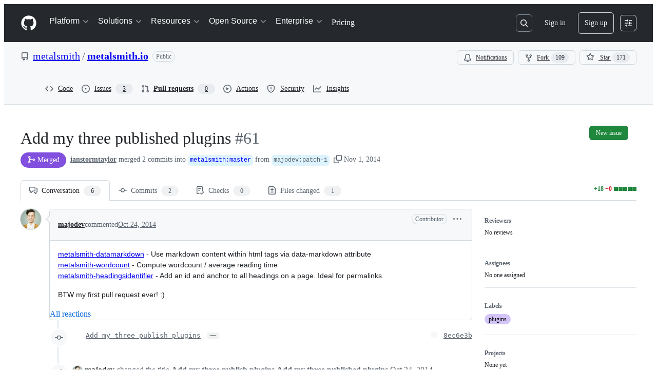

--- FILE ---
content_type: text/html; charset=utf-8
request_url: https://github.com/metalsmith/metalsmith.io/pull/61/partials/links?has_github_issues=false
body_size: 186
content:
<div
    class="js-socket-channel js-updatable-content"
    data-channel="eyJjIjoicHVsbF9yZXF1ZXN0OjIzMjk1NjIyIiwidCI6MTc2ODQxNTc5OX0=--f33b78d4cc71d5b693200cf73b43e8711e103ead21c0652ea1b5a3f20175c8d5"
    data-gid="MDExOlB1bGxSZXF1ZXN0MjMyOTU2MjI="
    data-url="/metalsmith/metalsmith.io/pull/61/partials/links?has_github_issues=false"
    data-channel-event-name="body_updated"
>
      <p>None yet</p>
</div>


--- FILE ---
content_type: text/css
request_url: https://github.githubassets.com/assets/pull-requests-b0dc621c9f3b.css
body_size: 2758
content:
.conflict-resolver .conflict-loader,.conflict-resolver.loading .resolve-file-form{display:none}.conflict-resolver .resolve-file-form,.conflict-resolver.loading .conflict-loader{display:block}.conflict-resolver.loading{position:relative;height:calc(100vh + 51px);padding-top:50px;border:solid var(--borderWidth-thin) var(--borderColor-default)}.conflict-resolver .file-header{padding:var(--base-size-8) var(--base-size-8);border-radius:0}.conflicts-nav{height:78vh;-ms-overflow-style:-ms-autohiding-scrollbar;border-width:0 0 var(--borderWidth-thin)}.conflict-resolver .CodeMirror{height:78vh}.conflicts-nav.menu,.conflict-resolver .form-group,.conflict-resolver .file{margin-bottom:0}.conflict-nav-item .discussion-item-icon{display:none}.conflict-nav-item.resolved .discussion-item-icon{display:block;margin-left:calc(var(--base-size-4)*-1)}.conflict-nav-item.resolved .octicon-file-code{display:none}.conflict-nav-item.selected::before{border-radius:0}.conflict-nav-item .octicon{width:22px}.conflict-nav-item .css-truncate-target{max-width:80%}.conflict-gutter-marker{background-color:var(--bgColor-attention-muted, var(--color-attention-subtle))}.conflict-gutter-marker::after,.conflict-gutter-marker::before{position:absolute;left:-1px;content:"";background-color:var(--bgColor-danger-emphasis, var(--color-danger-fg))}.conflict-gutter-marker-start::after,.conflict-gutter-marker-end::after{width:1px;height:10px}.conflict-gutter-marker-start::before,.conflict-gutter-marker-middle::before,.conflict-gutter-marker-end::before{width:10px;height:1px}.conflict-gutter-marker-start::after{bottom:0}.conflict-gutter-marker-end::after{top:0}.conflict-gutter-marker-start::before{top:7px}.conflict-gutter-marker-end::before{bottom:7px}.conflict-gutter-marker-line::after,.conflict-gutter-marker-middle::after{width:1px;height:18px}.conflict-gutter-marker-middle::before{top:9px}.conflict-start-line::after{content:" (Current change)";color:var(--fgColor-muted)}.conflict-end-line::after{content:" (Incoming change)";color:var(--fgColor-muted)}.conflict-resolution-hint-table{display:flex;flex-direction:column;border-color:var(--borderColor-default);border-style:solid;border-width:var(--borderWidth-thin);border-radius:5px}.conflict-resolution-hint-row{display:flex;padding:var(--base-size-16);border-bottom-color:var(--borderColor-default);border-bottom-style:solid;border-bottom-width:var(--borderWidth-thin);gap:var(--stack-gap-normal);justify-content:space-between}.conflict-resolution-hint-hint{text-align:right}deferred-diff-lines.awaiting-highlight .blob-code-inner *:not(.x){color:var(--fgColor-default, var(--color-fg-default))}deferred-diff-lines .blob-code-inner *{transition:color .08s ease-in-out}@media(prefers-reduced-motion){deferred-diff-lines .blob-code-inner *{transition:unset}}.focusable-grid-cell{caret-color:rgba(0,0,0,0);scroll-margin-top:200px}.focusable-grid-cell:is(:focus-visible){outline:none}.focusable-grid-cell textarea{caret-color:auto}.diff-line-row{height:var(--diff-line-minimum-height);line-height:var(--diff-line-height)}.diff-line-row:has(.diff-line-number[data-selected=true]){background-color:var(--bgColor-attention-muted)}.diff-line-row:has(.diff-text-cell[data-selected=true]){background-color:var(--bgColor-attention-muted)}.diff-line-row:has(.new-diff-line-number[data-selected=true]){background-color:var(--bgColor-attention-muted)}.diff-line-row:last-child .diff-line-number.left-side:first-of-type{border-bottom-left-radius:5px}.diff-line-row:last-child .new-diff-line-number.left-side:first-of-type{border-bottom-left-radius:5px}.diff-line-row:last-child .diff-text-cell.right-side-diff-cell{border-bottom-right-radius:5px}.diff-line-row:last-child .empty-diff-line.left-side:first-of-type{border-bottom-left-radius:5px}.diff-line-row:last-child .empty-diff-line:not(.left-side):last-of-type{border-bottom-right-radius:5px}.diff-line-row:last-child .diff-hunk-cell{border-bottom-left-radius:5px;border-bottom-right-radius:5px}.diff-line-row:last-child .diff-hunk-cell button:first-of-type{border-bottom-left-radius:5px}.diff-hunk-cell{position:relative;padding-right:var(--diff-line-height);padding-left:var(--diff-line-height)}.diff-hunk-cell.hunk{display:flex;flex-direction:row;align-items:center}.diff-hunk-cell:is(:focus)::before{z-index:1;content:" ";position:absolute;left:0;right:0;top:0;bottom:0;border:var(--borderWidth-thick) solid var(--focus-outlineColor);pointer-events:none}.diff-text-cell{position:relative;padding-right:var(--diff-line-height);padding-left:var(--diff-line-height)}.diff-text-cell.hunk{display:flex;flex-direction:row;align-items:center}.diff-text-cell[data-selected=true]{background-color:var(--bgColor-attention-muted)}.diff-text-cell .diff-text .diff-text-marker{position:absolute;top:0;left:var(--base-size-8);padding-right:var(--base-size-8);-webkit-user-select:none;user-select:none}.diff-text-cell .diff-text .diff-text-inner{overflow:hidden;color:var(--fgColor-default, var(--color-fg-default));word-wrap:break-word;white-space:pre-wrap}.diff-text-cell .syntax-highlighted-line.addition .x{color:var(--diffBlob-additionWord-fgColor, var(--diffBlob-addition-fgColor-text));background-color:var(--diffBlob-additionWord-bgColor, var(--diffBlob-addition-bgColor-word))}.diff-text-cell .syntax-highlighted-line.deletion .x{color:var(--diffBlob-deletionWord-fgColor, var(--diffBlob-deletion-fgColor-text));background-color:var(--diffBlob-deletionWord-bgColor, var(--diffBlob-deletion-bgColor-word))}.diff-text-cell .syntax-highlighted-line .x-first{border-top-left-radius:var(--borderRadius-small);border-bottom-left-radius:var(--borderRadius-small)}.diff-text-cell .syntax-highlighted-line .x-last{border-top-right-radius:var(--borderRadius-small);border-bottom-right-radius:var(--borderRadius-small)}.diff-text-cell[data-selected=true]::before{content:" ";border-left:solid var(--borderWidth-thick) var(--borderColor-accent-emphasis);position:absolute;top:0;display:inline-block;left:0;height:100%}.diff-text-cell:is(:focus)::before{z-index:1;content:" ";position:absolute;left:0;right:0;top:0;bottom:0;border:var(--borderWidth-thick) solid var(--focus-outlineColor);pointer-events:none}.empty-diff-line{background-color:var(--diffBlob-emptyLine-bgColor, var(--bgColor-muted))}.new-diff-line-number{width:1%;min-width:50px;line-height:var(--diff-line-height);position:relative;text-align:center;cursor:pointer;-webkit-user-select:none;user-select:none;vertical-align:top;font-family:var(--fontStack-monospace);font-size:var(--text-body-size-small)}.new-diff-line-number .diff-line-number-button{all:unset;width:100%}.new-diff-line-number .diff-line-number-button:hover{font-weight:var(--base-text-weight-semibold, 600);color:var(--fgColor-default, var(--color-fg-default))}.new-diff-line-number.has-expander{padding-right:0;padding-left:0}.new-diff-line-number[data-selected=true]{background-color:var(--bgColor-attention-muted);mix-blend-mode:multiply}.new-diff-line-number[data-selected=true][data-first-unified-line-number-cell=false]:is(:focus)::before{z-index:1;content:" ";position:absolute;left:0;right:0;top:0;bottom:0;border-left:var(--borderWidth-thick) solid var(--focus-outlineColor) !important;border-top:var(--borderWidth-thick) solid var(--focus-outlineColor) !important;border-bottom:var(--borderWidth-thick) solid var(--focus-outlineColor) !important}.new-diff-line-number[data-selected=false]:is(:focus)::before,.new-diff-line-number[data-selected=true][data-first-unified-line-number-cell=true]:is(:focus)::before{z-index:1;content:" ";position:absolute;left:0;right:0;top:0;bottom:0;border:var(--borderWidth-thick) solid var(--focus-outlineColor)}.diff-line-number{width:1%;min-width:50px;line-height:100%;text-align:right;cursor:pointer;-webkit-user-select:none;user-select:none;vertical-align:top}.diff-line-number code{line-height:var(--diff-line-height)}.diff-line-number .diff-line-number-button{all:unset;width:100%}.diff-line-number .diff-line-number-button:hover{font-weight:var(--base-text-weight-semibold, 600);color:var(--fgColor-default, var(--color-fg-default))}.diff-line-number.has-expander{padding-right:0;padding-left:0}.diff-line-number[data-selected=true]{background-color:var(--bgColor-attention-muted);mix-blend-mode:multiply}.diff-line-number[data-selected=true][data-first-unified-line-number-cell=false]:is(:focus)::before{z-index:1;content:" ";position:absolute;left:0;right:0;top:0;bottom:0;border-left:var(--borderWidth-thick) solid var(--focus-outlineColor) !important;border-top:var(--borderWidth-thick) solid var(--focus-outlineColor) !important;border-bottom:var(--borderWidth-thick) solid var(--focus-outlineColor) !important}.diff-line-number[data-selected=false]:is(:focus)::before,.diff-line-number[data-selected=true][data-first-unified-line-number-cell=true]:is(:focus)::before{z-index:1;content:" ";position:absolute;left:0;right:0;top:0;bottom:0;border:var(--borderWidth-thick) solid var(--focus-outlineColor)}.diff-line-number-neutral{color:var(--fgColor-muted, var(--color-fg-muted)) !important}:root{--line-number-cell-width: 44px;--line-number-cell-width-unified: 88px;--diff-line-minimum-height: 24px;--diff-line-height: 24px;--diff-action-bar-position: 0}.hunk-kebab-icon{display:flex;width:var(--line-number-cell-width);padding-top:var(--base-size-4);margin-left:calc(var(--diff-line-height)*-1);background-color:var(--diffBlob-hunkNum-bgColor-rest, var(--diffBlob-hunk-bgColor-num));justify-content:right}.hunk-kebab-icon-unified{width:var(--line-number-cell-width-unified)}table[data-block-diff-cell-selection=left] .left-side-diff-cell{-webkit-user-select:none;user-select:none}table[data-block-diff-cell-selection=right] .right-side-diff-cell{-webkit-user-select:none;user-select:none}.is-review-pending .review-title-with-count{display:block}.review-title-with-count{display:none}.review-cancel-button{display:inline-block}.is-review-pending .review-cancel-button{display:block}.is-resolved .file-actions{display:none}.is-resolved .resolved-notice{display:block}.resolved-notice{display:none}.pull-request-suggested-changes-menu{top:30px;left:initial;z-index:99;width:700px;padding:var(--base-size-8);margin:0;border:var(--borderWidth-thin) solid var(--borderColor-muted, var(--color-border-subtle));transform:initial}.pull-request-suggested-changes-menu::after,.pull-request-suggested-changes-menu::before{display:none}.pull-request-suggested-changes-menu .select-menu-header{border-radius:var(--borderRadius-medium) var(--borderRadius-medium) 0 0}.pull-request-suggested-changes-menu .form-actions{border-radius:0 0 var(--borderRadius-medium) var(--borderRadius-medium)}.pull-request-suggested-changes-menu .preview-content{max-height:365px}.pull-request-suggested-changes-menu .comment-body{border-bottom:0 !important}html.skip-scroll-target-into-view{scroll-padding-top:60px}html.skip-scroll-target-into-view.has-notification-top-shelf{scroll-padding-top:129px}@media(min-width: 768px){.toc-select .select-menu-modal{min-width:420px}}.toc-select .select-menu-item .css-truncate{max-width:290px}.toc-select .select-menu-item-heading,.toc-select .select-menu-item-text{color:var(--fgColor-default, var(--color-fg-default))}.toc-select .select-menu-item-icon.octicon-diff-removed{color:var(--fgColor-danger, var(--color-danger-fg))}.toc-select .select-menu-item-icon.octicon-diff-renamed{color:var(--fgColor-muted, var(--color-fg-muted))}.toc-select .select-menu-item-icon.octicon-diff-modified{color:var(--fgColor-attention, var(--color-attention-fg))}.toc-select .select-menu-item-icon.octicon-diff-added{color:var(--fgColor-success, var(--color-success-fg))}.toc-select[aria-selected=true] .select-menu-item-heading,.toc-select[aria-selected=true] .select-menu-item-text,.toc-select[aria-selected=true] .color-fg-success,.toc-select[aria-selected=true] .color-fg-danger,.toc-select[aria-selected=true] .color-fg-muted,.toc-select[aria-selected=true] .octicon-diff-removed,.toc-select[aria-selected=true] .octicon-diff-renamed,.toc-select[aria-selected=true] .octicon-diff-modified,.toc-select[aria-selected=true] .octicon-diff-added,.toc-select[aria-selected=true] .diffstat,.toc-select [role^=menuitem]:focus .select-menu-item-heading,.toc-select [role^=menuitem]:focus .select-menu-item-text,.toc-select [role^=menuitem]:focus .color-fg-success,.toc-select [role^=menuitem]:focus .color-fg-danger,.toc-select [role^=menuitem]:focus .color-fg-muted,.toc-select [role^=menuitem]:focus .octicon-diff-removed,.toc-select [role^=menuitem]:focus .octicon-diff-renamed,.toc-select [role^=menuitem]:focus .octicon-diff-modified,.toc-select [role^=menuitem]:focus .octicon-diff-added,.toc-select [role^=menuitem]:focus .diffstat,.toc-select [role^=menuitem]:hover .select-menu-item-heading,.toc-select [role^=menuitem]:hover .select-menu-item-text,.toc-select [role^=menuitem]:hover .color-fg-success,.toc-select [role^=menuitem]:hover .color-fg-danger,.toc-select [role^=menuitem]:hover .color-fg-muted,.toc-select [role^=menuitem]:hover .octicon-diff-removed,.toc-select [role^=menuitem]:hover .octicon-diff-renamed,.toc-select [role^=menuitem]:hover .octicon-diff-modified,.toc-select [role^=menuitem]:hover .octicon-diff-added,.toc-select [role^=menuitem]:hover .diffstat,.toc-select .navigation-focus .select-menu-item-heading,.toc-select .navigation-focus .select-menu-item-text,.toc-select .navigation-focus .color-fg-success,.toc-select .navigation-focus .color-fg-danger,.toc-select .navigation-focus .color-fg-muted,.toc-select .navigation-focus .octicon-diff-removed,.toc-select .navigation-focus .octicon-diff-renamed,.toc-select .navigation-focus .octicon-diff-modified,.toc-select .navigation-focus .octicon-diff-added,.toc-select .navigation-focus .diffstat{color:var(--fgColor-onEmphasis, var(--color-fg-on-emphasis)) !important}.pr-review-tools .Counter{display:none}.is-review-pending .pr-review-tools .Counter{display:inline-block}.pr-review-tools .previewable-comment-form .comment-form-head{border-top-left-radius:0 !important;border-top-right-radius:0 !important}@media(max-width: 374px){.pr-review-tools{display:flex;flex-direction:column}.pr-review-tools>*{width:100%;margin:var(--base-size-4) 0}}@media print{.pr-review-tools{display:none !important}}.tooltipped-left::after{right:auto;left:0}.tooltipped-left::before{right:auto;left:0}.diffbar-range-menu .select-menu-modal{width:380px}.diffbar-range-menu .css-truncate-target{max-width:280px}.diffbar-range-menu .select-menu-item:not(.select-menu-action){padding:var(--base-size-8) var(--base-size-8)}.diffbar-range-menu .emoji{vertical-align:bottom}.diffbar-range-menu .in-range:not(.is-range-selected){background-color:var(--bgColor-accent-muted, var(--color-accent-subtle));border-bottom-color:var(--borderColor-muted, var(--color-border-subtle))}.diffbar-range-menu .in-range:focus:not(.is-range-selected),.diffbar-range-menu .in-range:hover:not(.is-range-selected){background-color:var(--bgColor-accent-emphasis, var(--color-accent-emphasis))}.diffbar-range-menu .is-range-selected{color:var(--fgColor-default, var(--color-fg-default));cursor:default;background-color:var(--bgColor-attention-muted, var(--color-attention-subtle));border-bottom-color:rgba(38.1048387097,43.75,49.3951612903,.15);outline:none}.diffbar-range-menu .is-range-selected .text-emphasized{color:var(--fgColor-attention, var(--color-attention-fg))}.diffbar-range-menu .is-range-selected .description{color:inherit}.diffbar-range-menu .is-last-in-range{cursor:pointer;background-color:var(--bgColor-attention-muted, var(--color-attention-subtle))}.code-formatting-menu{width:260px}[data-target="copilot-mentions-hint.button"].mention-indicator-button:hover{background-color:var(--button-invisible-bgColor-hover) !important}.pull-request-ipm-sidebar-nudge-container{padding:var(--base-size-16);background:var(--bgColor-muted);border:var(--borderWidth-thin) solid var(--borderColor-default);border-radius:var(--borderRadius-medium);overflow:hidden;position:relative}.pull-request-ipm-sidebar-nudge-image-container{position:absolute}.pull-request-ipm-sidebar-nudge-dismiss{position:absolute;top:var(--base-size-8);right:var(--base-size-8)}.pull-request-ipm-sidebar-nudge-description{font:var(--text-body-shorthand-small);color:var(--fgColor-muted);margin-top:var(--base-size-16);margin-bottom:var(--base-size-16)}.pull-request-ipm-sidebar-nudge-title{font:var(--text-title-shorthand-small)}@media(min-width: 1012px){.pull-request-ipm-sidebar-nudge-image-container{right:calc(var(--base-size-128)*-1 - var(--base-size-4) - var(--base-size-4) + var(--base-size-4)/4);bottom:calc(var(--base-size-36)*-1 + var(--base-size-4)/4)}.pull-request-ipm-sidebar-nudge-description{max-width:172px}.pull-request-ipm-sidebar-nudge-title{max-width:200px}}@media(min-width: 768px)and (max-width: 1011px){.pull-request-ipm-sidebar-nudge-image-container{display:none}}@media(max-width: 767px){.pull-request-ipm-sidebar-nudge-container{display:none}}.pull-request-ipm-sidebar-nudge-image-dark,.pull-request-ipm-sidebar-nudge-image-light{width:236px;height:194px}@media(prefers-color-scheme: dark){[data-color-mode=auto][data-dark-theme=dark] .pull-request-ipm-sidebar-nudge-image-light,[data-color-mode=auto][data-dark-theme=dark_high_contrast] .pull-request-ipm-sidebar-nudge-image-light,[data-color-mode=auto][data-dark-theme=dark_dimmed] .pull-request-ipm-sidebar-nudge-image-light,[data-color-mode=auto][data-dark-theme=dark_dimmed_high_contrast] .pull-request-ipm-sidebar-nudge-image-light,[data-color-mode=auto][data-dark-theme=dark_tritanopia] .pull-request-ipm-sidebar-nudge-image-light,[data-color-mode=auto][data-dark-theme=dark_tritanopia_high_contrast] .pull-request-ipm-sidebar-nudge-image-light{display:none}[data-color-mode=auto][data-dark-theme=light] .pull-request-ipm-sidebar-nudge-image-dark,[data-color-mode=auto][data-dark-theme=light_high_contrast] .pull-request-ipm-sidebar-nudge-image-dark,[data-color-mode=auto][data-dark-theme=light_tritanopia] .pull-request-ipm-sidebar-nudge-image-dark,[data-color-mode=auto][data-dark-theme=light_tritanopia_high_contrast] .pull-request-ipm-sidebar-nudge-image-dark{display:none}}@media(prefers-color-scheme: light){[data-color-mode=auto][data-light-theme=light] .pull-request-ipm-sidebar-nudge-image-dark,[data-color-mode=auto][data-light-theme=light_high_contrast] .pull-request-ipm-sidebar-nudge-image-dark,[data-color-mode=auto][data-light-theme=light_tritanopia] .pull-request-ipm-sidebar-nudge-image-dark,[data-color-mode=auto][data-light-theme=light_tritanopia_high_contrast] .pull-request-ipm-sidebar-nudge-image-dark{display:none}[data-color-mode=auto][data-light-theme=dark] .pull-request-ipm-sidebar-nudge-image-light,[data-color-mode=auto][data-light-theme=dark_high_contrast] .pull-request-ipm-sidebar-nudge-image-light,[data-color-mode=auto][data-light-theme=dark_dimmed] .pull-request-ipm-sidebar-nudge-image-light,[data-color-mode=auto][data-light-theme=dark_dimmed_high_contrast] .pull-request-ipm-sidebar-nudge-image-light,[data-color-mode=auto][data-light-theme=dark_tritanopia] .pull-request-ipm-sidebar-nudge-image-light,[data-color-mode=auto][data-light-theme=dark_tritanopia_high_contrast] .pull-request-ipm-sidebar-nudge-image-light{display:none}}[data-color-mode=dark] .pull-request-ipm-sidebar-nudge-image-light,[data-color-mode=light] .pull-request-ipm-sidebar-nudge-image-dark{display:none}
/*# sourceMappingURL=index.scss.map */

/*# sourceMappingURL=pull-requests-6dd3bbcff34b.css.map*/

--- FILE ---
content_type: text/css
request_url: https://github.githubassets.com/assets/copilot-code-review-a444b515cd95.css
body_size: -240
content:
.js-comment-body:has(.js-expandable-suggested-changes-button) .blob-wrapper{position:relative;max-height:300px;overflow:hidden !important}.js-comment-body:has(.js-expandable-suggested-changes-button) .blob-wrapper::after{content:"";position:absolute;bottom:0;left:0;right:0;height:80px;background:linear-gradient(to bottom, transparent, var(--bgColor-default));pointer-events:none;z-index:1;opacity:1;transition:opacity .3s ease}.js-comment-body:has(.js-expandable-suggested-changes-button) .blob-wrapper.expanded{max-height:none}.js-comment-body:has(.js-expandable-suggested-changes-button) .blob-wrapper.expanded::after{opacity:0}
/*# sourceMappingURL=index.scss.map */

/*# sourceMappingURL=copilot-code-review-9083ab4db126.css.map*/

--- FILE ---
content_type: application/javascript
request_url: https://github.githubassets.com/assets/98488-37865af9a8ed.js
body_size: 2344
content:
"use strict";(globalThis.webpackChunk_github_ui_github_ui=globalThis.webpackChunk_github_ui_github_ui||[]).push([[98488],{1756(t,e,r){r.d(e,{A:()=>A});var n=r(23149),o=Object.create,c=function(){function t(){}return function(e){if(!(0,n.A)(e))return{};if(o)return o(e);t.prototype=e;var r=new t;return t.prototype=void 0,r}}(),a=r(15647),u=r(97271);let A=function(t){return"function"!=typeof t.constructor||(0,u.A)(t)?{}:c((0,a.A)(t))}},1801(t,e,r){r.d(e,{A:()=>o});var n=r(90565);let o=function(t,e){var r=e?(0,n.A)(t.buffer):t.buffer;return new t.constructor(r,t.byteOffset,t.length)}},12931(t,e,r){r.d(e,{A:()=>b});var n=r(61140),o=r(23149),c=r(97271);let a=function(t){var e=[];if(null!=t)for(var r in Object(t))e.push(r);return e};var u=Object.prototype.hasOwnProperty;let A=function(t){if(!(0,o.A)(t))return a(t);var e=(0,c.A)(t),r=[];for(var n in t)"constructor"==n&&(e||!u.call(t,n))||r.push(n);return r};var i=r(38446);let b=function(t){return(0,i.A)(t)?(0,n.A)(t,!0):A(t)}},13153(t,e,r){r.d(e,{A:()=>n});let n=function(){return[]}},15647(t,e,r){r.d(e,{A:()=>n});let n=(0,r(40367).A)(Object.getPrototypeOf,Object)},17347(t,e,r){r.d(e,{A:()=>u});let n=function(t,e){for(var r=-1,n=null==t?0:t.length,o=0,c=[];++r<n;){var a=t[r];e(a,r,t)&&(c[o++]=a)}return c};var o=r(13153),c=Object.prototype.propertyIsEnumerable,a=Object.getOwnPropertySymbols;let u=a?function(t){return null==t?[]:n(a(t=Object(t)),function(e){return c.call(t,e)})}:o.A},19042(t,e,r){r.d(e,{A:()=>a});var n=r(33831),o=r(17347),c=r(27422);let a=function(t){return(0,n.A)(t,c.A,o.A)}},22031(t,e,r){r.d(e,{A:()=>c});var n=r(52851),o=r(52528);let c=function(t,e,r,c){var a=!r;r||(r={});for(var u=-1,A=e.length;++u<A;){var i=e[u],b=c?c(r[i],t[i],i,r,t):void 0;void 0===b&&(b=t[i]),a?(0,o.A)(r,i,b):(0,n.A)(r,i,b)}return r}},27422(t,e,r){r.d(e,{A:()=>a});var n=r(61140),o=r(62922),c=r(38446);let a=function(t){return(0,c.A)(t)?(0,n.A)(t):(0,o.A)(t)}},33831(t,e,r){r.d(e,{A:()=>c});var n=r(76912),o=r(92049);let c=function(t,e,r){var c=e(t);return(0,o.A)(t)?c:(0,n.A)(c,r(t))}},37298(t,e,r){r.d(e,{A:()=>m});var n=r(17299),o=r(41917),c=(0,n.A)(o.A,"DataView"),a=r(68335),u=(0,n.A)(o.A,"Promise"),A=r(62238),i=(0,n.A)(o.A,"WeakMap"),b=r(87385),f=r(81121),l="[object Map]",s="[object Promise]",j="[object Set]",v="[object WeakMap]",p="[object DataView]",y=(0,f.A)(c),d=(0,f.A)(a.A),w=(0,f.A)(u),h=(0,f.A)(A.A),O=(0,f.A)(i),g=b.A;(c&&g(new c(new ArrayBuffer(1)))!=p||a.A&&g(new a.A)!=l||u&&g(u.resolve())!=s||A.A&&g(new A.A)!=j||i&&g(new i)!=v)&&(g=function(t){var e=(0,b.A)(t),r="[object Object]"==e?t.constructor:void 0,n=r?(0,f.A)(r):"";if(n)switch(n){case y:return p;case d:return l;case w:return s;case h:return j;case O:return v}return e});let m=g},39759(t,e,r){r.d(e,{A:()=>n});let n=function(t,e){var r=-1,n=t.length;for(e||(e=Array(n));++r<n;)e[r]=t[r];return e}},52528(t,e,r){r.d(e,{A:()=>o});var n=r(84171);let o=function(t,e,r){"__proto__"==e&&n.A?(0,n.A)(t,e,{configurable:!0,enumerable:!0,value:r,writable:!0}):t[e]=r}},52851(t,e,r){r.d(e,{A:()=>a});var n=r(52528),o=r(66984),c=Object.prototype.hasOwnProperty;let a=function(t,e,r){var a=t[e];c.call(t,e)&&(0,o.A)(a,r)&&(void 0!==r||e in t)||(0,n.A)(t,e,r)}},62238(t,e,r){r.d(e,{A:()=>c});var n=r(17299),o=r(41917);let c=(0,n.A)(o.A,"Set")},62922(t,e,r){r.d(e,{A:()=>a});var n=r(97271),o=(0,r(40367).A)(Object.keys,Object),c=Object.prototype.hasOwnProperty;let a=function(t){if(!(0,n.A)(t))return o(t);var e=[];for(var r in Object(t))c.call(t,r)&&"constructor"!=r&&e.push(r);return e}},76912(t,e,r){r.d(e,{A:()=>n});let n=function(t,e){for(var r=-1,n=e.length,o=t.length;++r<n;)t[o+r]=e[r];return t}},80154(t,e,r){r.d(e,{A:()=>A});var n=r(41917),o="object"==typeof exports&&exports&&!exports.nodeType&&exports,c=o&&"object"==typeof module&&module&&!module.nodeType&&module,a=c&&c.exports===o?n.A.Buffer:void 0,u=a?a.allocUnsafe:void 0;let A=function(t,e){if(e)return t.slice();var r=t.length,n=u?u(r):new t.constructor(r);return t.copy(n),n}},83511(t,e,r){r.d(e,{A:()=>u});var n=r(76912),o=r(15647),c=r(17347),a=r(13153);let u=Object.getOwnPropertySymbols?function(t){for(var e=[];t;)(0,n.A)(e,(0,c.A)(t)),t=(0,o.A)(t);return e}:a.A},83973(t,e,r){r.d(e,{A:()=>a});var n=r(33831),o=r(83511),c=r(12931);let a=function(t){return(0,n.A)(t,c.A,o.A)}},84171(t,e,r){r.d(e,{A:()=>o});var n=r(17299);let o=function(){try{var t=(0,n.A)(Object,"defineProperty");return t({},"",{}),t}catch(t){}}()},90565(t,e,r){r.d(e,{A:()=>o});var n=r(43988);let o=function(t){var e=new t.constructor(t.byteLength);return new n.A(e).set(new n.A(t)),e}},98488(t,e,r){r.d(e,{A:()=>G});var n=r(97250);let o=function(t,e){for(var r=-1,n=null==t?0:t.length;++r<n&&!1!==e(t[r],r,t););return t};var c=r(52851),a=r(22031),u=r(27422),A=r(12931),i=r(80154),b=r(39759),f=r(17347),l=r(83511),s=r(19042),j=r(83973),v=r(37298),p=Object.prototype.hasOwnProperty;let y=function(t){var e=t.length,r=new t.constructor(e);return e&&"string"==typeof t[0]&&p.call(t,"index")&&(r.index=t.index,r.input=t.input),r};var d=r(90565);let w=function(t,e){var r=e?(0,d.A)(t.buffer):t.buffer;return new t.constructor(r,t.byteOffset,t.byteLength)};var h=/\w*$/;let O=function(t){var e=new t.constructor(t.source,h.exec(t));return e.lastIndex=t.lastIndex,e};var g=r(241),m=g.A?g.A.prototype:void 0,x=m?m.valueOf:void 0,S=r(1801);let _=function(t,e,r){var n=t.constructor;switch(e){case"[object ArrayBuffer]":return(0,d.A)(t);case"[object Boolean]":case"[object Date]":return new n(+t);case"[object DataView]":return w(t,r);case"[object Float32Array]":case"[object Float64Array]":case"[object Int8Array]":case"[object Int16Array]":case"[object Int32Array]":case"[object Uint8Array]":case"[object Uint8ClampedArray]":case"[object Uint16Array]":case"[object Uint32Array]":return(0,S.A)(t,r);case"[object Map]":case"[object Set]":return new n;case"[object Number]":case"[object String]":return new n(t);case"[object RegExp]":return O(t);case"[object Symbol]":return x?Object(x.call(t)):{}}};var P=r(1756),I=r(92049),U=r(99856),k=r(53098),M=r(52789),B=r(64841),D=B.A&&B.A.isMap,E=D?(0,M.A)(D):function(t){return(0,k.A)(t)&&"[object Map]"==(0,v.A)(t)},F=r(23149),C=B.A&&B.A.isSet,T=C?(0,M.A)(C):function(t){return(0,k.A)(t)&&"[object Set]"==(0,v.A)(t)},V="[object Arguments]",W="[object Function]",L="[object Object]",N={};N[V]=N["[object Array]"]=N["[object ArrayBuffer]"]=N["[object DataView]"]=N["[object Boolean]"]=N["[object Date]"]=N["[object Float32Array]"]=N["[object Float64Array]"]=N["[object Int8Array]"]=N["[object Int16Array]"]=N["[object Int32Array]"]=N["[object Map]"]=N["[object Number]"]=N[L]=N["[object RegExp]"]=N["[object Set]"]=N["[object String]"]=N["[object Symbol]"]=N["[object Uint8Array]"]=N["[object Uint8ClampedArray]"]=N["[object Uint16Array]"]=N["[object Uint32Array]"]=!0,N["[object Error]"]=N[W]=N["[object WeakMap]"]=!1;let R=function t(e,r,p,d,w,h){var O,g=1&r,m=2&r,x=4&r;if(p&&(O=w?p(e,d,w,h):p(e)),void 0!==O)return O;if(!(0,F.A)(e))return e;var S=(0,I.A)(e);if(S){if(O=y(e),!g)return(0,b.A)(e,O)}else{var k,M,B,D,C=(0,v.A)(e),R=C==W||"[object GeneratorFunction]"==C;if((0,U.A)(e))return(0,i.A)(e,g);if(C==L||C==V||R&&!w){if(O=m||R?{}:(0,P.A)(e),!g)return m?(M=(k=O)&&(0,a.A)(e,(0,A.A)(e),k),(0,a.A)(e,(0,l.A)(e),M)):(D=(B=O)&&(0,a.A)(e,(0,u.A)(e),B),(0,a.A)(e,(0,f.A)(e),D))}else{if(!N[C])return w?e:{};O=_(e,C,g)}}h||(h=new n.A);var G=h.get(e);if(G)return G;h.set(e,O),T(e)?e.forEach(function(n){O.add(t(n,r,p,n,e,h))}):E(e)&&e.forEach(function(n,o){O.set(o,t(n,r,p,o,e,h))});var $=x?m?j.A:s.A:m?A.A:u.A,q=S?void 0:$(e);return o(q||e,function(n,o){q&&(n=e[o=n]),(0,c.A)(O,o,t(n,r,p,o,e,h))}),O},G=function(t){return R(t,5)}}}]);
//# sourceMappingURL=98488-34fa2357b5e4.js.map

--- FILE ---
content_type: application/javascript
request_url: https://github.githubassets.com/assets/6854-fc13146ed23f.js
body_size: 6769
content:
(globalThis.webpackChunk_github_ui_github_ui=globalThis.webpackChunk_github_ui_github_ui||[]).push([[6854],{1932(e,t,r){"use strict";r.d(t,{jM:()=>J});var i,n=Symbol.for("immer-nothing"),a=Symbol.for("immer-draftable"),o=Symbol.for("immer-state");function s(e){throw Error(`[Immer] minified error nr: ${e}. Full error at: https://bit.ly/3cXEKWf`)}var u=Object.getPrototypeOf;function l(e){return!!e&&!!e[o]}function c(e){return!!e&&(d(e)||Array.isArray(e)||!!e[a]||!!e.constructor?.[a]||_(e)||b(e))}var f=Object.prototype.constructor.toString();function d(e){if(!e||"object"!=typeof e)return!1;let t=u(e);if(null===t)return!0;let r=Object.hasOwnProperty.call(t,"constructor")&&t.constructor;return r===Object||"function"==typeof r&&Function.toString.call(r)===f}function p(e,t){0===h(e)?Reflect.ownKeys(e).forEach(r=>{t(r,e[r],e)}):e.forEach((r,i)=>t(i,r,e))}function h(e){let t=e[o];return t?t.type_:Array.isArray(e)?1:_(e)?2:3*!!b(e)}function m(e,t){return 2===h(e)?e.has(t):Object.prototype.hasOwnProperty.call(e,t)}function y(e,t,r){let i=h(e);2===i?e.set(t,r):3===i?e.add(r):e[t]=r}function _(e){return e instanceof Map}function b(e){return e instanceof Set}function g(e){return e.copy_||e.base_}function v(e,t){if(_(e))return new Map(e);if(b(e))return new Set(e);if(Array.isArray(e))return Array.prototype.slice.call(e);let r=d(e);if(!0!==t&&("class_only"!==t||r)){let t=u(e);return null!==t&&r?{...e}:Object.assign(Object.create(t),e)}{let t=Object.getOwnPropertyDescriptors(e);delete t[o];let r=Reflect.ownKeys(t);for(let i=0;i<r.length;i++){let n=r[i],a=t[n];!1===a.writable&&(a.writable=!0,a.configurable=!0),(a.get||a.set)&&(t[n]={configurable:!0,writable:!0,enumerable:a.enumerable,value:e[n]})}return Object.create(u(e),t)}}function $(e,t=!1){return S(e)||l(e)||!c(e)||(h(e)>1&&(e.set=e.add=e.clear=e.delete=w),Object.freeze(e),t&&Object.entries(e).forEach(([e,t])=>$(t,!0))),e}function w(){s(2)}function S(e){return Object.isFrozen(e)}var P={};function O(e){let t=P[e];return t||s(0,e),t}function z(e,t){t&&(O("Patches"),e.patches_=[],e.inversePatches_=[],e.patchListener_=t)}function x(e){j(e),e.drafts_.forEach(R),e.drafts_=null}function j(e){e===i&&(i=e.parent_)}function k(e){return i={drafts_:[],parent_:i,immer_:e,canAutoFreeze_:!0,unfinalizedDrafts_:0}}function R(e){let t=e[o];0===t.type_||1===t.type_?t.revoke_():t.revoked_=!0}function C(e,t){t.unfinalizedDrafts_=t.drafts_.length;let r=t.drafts_[0];return void 0!==e&&e!==r?(r[o].modified_&&(x(t),s(4)),c(e)&&(e=E(t,e),t.parent_||A(t,e)),t.patches_&&O("Patches").generateReplacementPatches_(r[o].base_,e,t.patches_,t.inversePatches_)):e=E(t,r,[]),x(t),t.patches_&&t.patchListener_(t.patches_,t.inversePatches_),e!==n?e:void 0}function E(e,t,r){if(S(t))return t;let i=t[o];if(!i)return p(t,(n,a)=>M(e,i,t,n,a,r)),t;if(i.scope_!==e)return t;if(!i.modified_)return A(e,i.base_,!0),i.base_;if(!i.finalized_){i.finalized_=!0,i.scope_.unfinalizedDrafts_--;let t=i.copy_,n=t,a=!1;3===i.type_&&(n=new Set(t),t.clear(),a=!0),p(n,(n,o)=>M(e,i,t,n,o,r,a)),A(e,t,!1),r&&e.patches_&&O("Patches").generatePatches_(i,r,e.patches_,e.inversePatches_)}return i.copy_}function M(e,t,r,i,n,a,o){if(l(n)){let o=E(e,n,a&&t&&3!==t.type_&&!m(t.assigned_,i)?a.concat(i):void 0);if(y(r,i,o),!l(o))return;e.canAutoFreeze_=!1}else o&&r.add(n);if(c(n)&&!S(n)){if(!e.immer_.autoFreeze_&&e.unfinalizedDrafts_<1)return;E(e,n),(!t||!t.scope_.parent_)&&"symbol"!=typeof i&&Object.prototype.propertyIsEnumerable.call(r,i)&&A(e,n)}}function A(e,t,r=!1){!e.parent_&&e.immer_.autoFreeze_&&e.canAutoFreeze_&&$(t,r)}var N={get(e,t){if(t===o)return e;let r=g(e);if(!m(r,t)){var i;let n;return i=e,(n=U(r,t))?"value"in n?n.value:n.get?.call(i.draft_):void 0}let n=r[t];return e.finalized_||!c(n)?n:n===F(e.base_,t)?(T(e),e.copy_[t]=I(n,e)):n},has:(e,t)=>t in g(e),ownKeys:e=>Reflect.ownKeys(g(e)),set(e,t,r){let i=U(g(e),t);if(i?.set)return i.set.call(e.draft_,r),!0;if(!e.modified_){let i=F(g(e),t),n=i?.[o];if(n&&n.base_===r)return e.copy_[t]=r,e.assigned_[t]=!1,!0;if((r===i?0!==r||1/r==1/i:r!=r&&i!=i)&&(void 0!==r||m(e.base_,t)))return!0;T(e),L(e)}return!!(e.copy_[t]===r&&(void 0!==r||t in e.copy_)||Number.isNaN(r)&&Number.isNaN(e.copy_[t]))||(e.copy_[t]=r,e.assigned_[t]=!0,!0)},deleteProperty:(e,t)=>(void 0!==F(e.base_,t)||t in e.base_?(e.assigned_[t]=!1,T(e),L(e)):delete e.assigned_[t],e.copy_&&delete e.copy_[t],!0),getOwnPropertyDescriptor(e,t){let r=g(e),i=Reflect.getOwnPropertyDescriptor(r,t);return i?{writable:!0,configurable:1!==e.type_||"length"!==t,enumerable:i.enumerable,value:r[t]}:i},defineProperty(){s(11)},getPrototypeOf:e=>u(e.base_),setPrototypeOf(){s(12)}},D={};function F(e,t){let r=e[o];return(r?g(r):e)[t]}function U(e,t){if(!(t in e))return;let r=u(e);for(;r;){let e=Object.getOwnPropertyDescriptor(r,t);if(e)return e;r=u(r)}}function L(e){!e.modified_&&(e.modified_=!0,e.parent_&&L(e.parent_))}function T(e){e.copy_||(e.copy_=v(e.base_,e.scope_.immer_.useStrictShallowCopy_))}function I(e,t){let r=_(e)?O("MapSet").proxyMap_(e,t):b(e)?O("MapSet").proxySet_(e,t):function(e,t){let r=Array.isArray(e),n={type_:+!!r,scope_:t?t.scope_:i,modified_:!1,finalized_:!1,assigned_:{},parent_:t,base_:e,draft_:null,copy_:null,revoke_:null,isManual_:!1},a=n,o=N;r&&(a=[n],o=D);let{revoke:s,proxy:u}=Proxy.revocable(a,o);return n.draft_=u,n.revoke_=s,u}(e,t);return(t?t.scope_:i).drafts_.push(r),r}p(N,(e,t)=>{D[e]=function(){return arguments[0]=arguments[0][0],t.apply(this,arguments)}}),D.deleteProperty=function(e,t){return D.set.call(this,e,t,void 0)},D.set=function(e,t,r){return N.set.call(this,e[0],t,r,e[0])};var q=new class{constructor(e){this.autoFreeze_=!0,this.useStrictShallowCopy_=!1,this.produce=(e,t,r)=>{let i;if("function"==typeof e&&"function"!=typeof t){let r=t;t=e;let i=this;return function(e=r,...n){return i.produce(e,e=>t.call(this,e,...n))}}if("function"!=typeof t&&s(6),void 0!==r&&"function"!=typeof r&&s(7),c(e)){let n=k(this),a=I(e,void 0),o=!0;try{i=t(a),o=!1}finally{o?x(n):j(n)}return z(n,r),C(i,n)}if(e&&"object"==typeof e)s(1,e);else{if(void 0===(i=t(e))&&(i=e),i===n&&(i=void 0),this.autoFreeze_&&$(i,!0),r){let t=[],n=[];O("Patches").generateReplacementPatches_(e,i,t,n),r(t,n)}return i}},this.produceWithPatches=(e,t)=>{let r,i;return"function"==typeof e?(t,...r)=>this.produceWithPatches(t,t=>e(t,...r)):[this.produce(e,t,(e,t)=>{r=e,i=t}),r,i]},"boolean"==typeof e?.autoFreeze&&this.setAutoFreeze(e.autoFreeze),"boolean"==typeof e?.useStrictShallowCopy&&this.setUseStrictShallowCopy(e.useStrictShallowCopy)}createDraft(e){var t;c(e)||s(8),l(e)&&(l(t=e)||s(10,t),e=function e(t){let r;if(!c(t)||S(t))return t;let i=t[o];if(i){if(!i.modified_)return i.base_;i.finalized_=!0,r=v(t,i.scope_.immer_.useStrictShallowCopy_)}else r=v(t,!0);return p(r,(t,i)=>{y(r,t,e(i))}),i&&(i.finalized_=!1),r}(t));let r=k(this),i=I(e,void 0);return i[o].isManual_=!0,j(r),i}finishDraft(e,t){let r=e&&e[o];r&&r.isManual_||s(9);let{scope_:i}=r;return z(i,t),C(void 0,i)}setAutoFreeze(e){this.autoFreeze_=e}setUseStrictShallowCopy(e){this.useStrictShallowCopy_=e}applyPatches(e,t){let r;for(r=t.length-1;r>=0;r--){let i=t[r];if(0===i.path.length&&"replace"===i.op){e=i.value;break}}r>-1&&(t=t.slice(r+1));let i=O("Patches").applyPatches_;return l(e)?i(e,t):this.produce(e,e=>i(e,t))}},J=q.produce;q.produceWithPatches.bind(q),q.setAutoFreeze.bind(q),q.setUseStrictShallowCopy.bind(q),q.applyPatches.bind(q),q.createDraft.bind(q),q.finishDraft.bind(q)},8255(e,t,r){"use strict";r.d(t,{z:()=>a});var i=r(1651),n=r(58959),a=class extends i.${constructor(e,t){super(e,t)}bindMethods(){super.bindMethods(),this.fetchNextPage=this.fetchNextPage.bind(this),this.fetchPreviousPage=this.fetchPreviousPage.bind(this)}setOptions(e){super.setOptions({...e,behavior:(0,n.PL)()})}getOptimisticResult(e){return e.behavior=(0,n.PL)(),super.getOptimisticResult(e)}fetchNextPage(e){return this.fetch({...e,meta:{fetchMore:{direction:"forward"}}})}fetchPreviousPage(e){return this.fetch({...e,meta:{fetchMore:{direction:"backward"}}})}createResult(e,t){let{state:r}=e,i=super.createResult(e,t),{isFetching:a,isRefetching:o,isError:s,isRefetchError:u}=i,l=r.fetchMeta?.fetchMore?.direction,c=s&&"forward"===l,f=a&&"forward"===l,d=s&&"backward"===l,p=a&&"backward"===l;return{...i,fetchNextPage:this.fetchNextPage,fetchPreviousPage:this.fetchPreviousPage,hasNextPage:(0,n.rB)(t,r.data),hasPreviousPage:(0,n.RQ)(t,r.data),isFetchNextPageError:c,isFetchingNextPage:f,isFetchPreviousPageError:d,isFetchingPreviousPage:p,isRefetchError:u&&!c&&!d,isRefetching:o&&!f&&!p}}}},15610(e,t,r){"use strict";r.d(t,{U:()=>o});var i=r(8255),n=r(15985),a=r(60791);function o(e,t){return(0,n.t)({...e,enabled:!0,suspense:!0,throwOnError:a.R3},i.z,t)}},55127(e){e.exports=function(){var e=[],t=[],r={},i={},n={};function a(e){return"string"==typeof e?RegExp("^"+e+"$","i"):e}function o(e,t){return e===t?t:e===e.toLowerCase()?t.toLowerCase():e===e.toUpperCase()?t.toUpperCase():e[0]===e[0].toUpperCase()?t.charAt(0).toUpperCase()+t.substr(1).toLowerCase():t.toLowerCase()}function s(e,t,i){if(!e.length||r.hasOwnProperty(e))return t;for(var n=i.length;n--;){var a=i[n];if(a[0].test(t))return function(e,t){return e.replace(t[0],function(r,i){var n,a,s=(n=t[1],a=arguments,n.replace(/\$(\d{1,2})/g,function(e,t){return a[t]||""}));return""===r?o(e[i-1],s):o(r,s)})}(t,a)}return t}function u(e,t,r){return function(i){var n=i.toLowerCase();return t.hasOwnProperty(n)?o(i,n):e.hasOwnProperty(n)?o(i,e[n]):s(n,i,r)}}function l(e,t,r,i){return function(i){var n=i.toLowerCase();return!!t.hasOwnProperty(n)||!e.hasOwnProperty(n)&&s(n,n,r)===n}}function c(e,t,r){var i=1===t?c.singular(e):c.plural(e);return(r?t+" ":"")+i}return c.plural=u(n,i,e),c.isPlural=l(n,i,e),c.singular=u(i,n,t),c.isSingular=l(i,n,t),c.addPluralRule=function(t,r){e.push([a(t),r])},c.addSingularRule=function(e,r){t.push([a(e),r])},c.addUncountableRule=function(e){if("string"==typeof e){r[e.toLowerCase()]=!0;return}c.addPluralRule(e,"$0"),c.addSingularRule(e,"$0")},c.addIrregularRule=function(e,t){t=t.toLowerCase(),n[e=e.toLowerCase()]=t,i[t]=e},[["I","we"],["me","us"],["he","they"],["she","they"],["them","them"],["myself","ourselves"],["yourself","yourselves"],["itself","themselves"],["herself","themselves"],["himself","themselves"],["themself","themselves"],["is","are"],["was","were"],["has","have"],["this","these"],["that","those"],["echo","echoes"],["dingo","dingoes"],["volcano","volcanoes"],["tornado","tornadoes"],["torpedo","torpedoes"],["genus","genera"],["viscus","viscera"],["stigma","stigmata"],["stoma","stomata"],["dogma","dogmata"],["lemma","lemmata"],["schema","schemata"],["anathema","anathemata"],["ox","oxen"],["axe","axes"],["die","dice"],["yes","yeses"],["foot","feet"],["eave","eaves"],["goose","geese"],["tooth","teeth"],["quiz","quizzes"],["human","humans"],["proof","proofs"],["carve","carves"],["valve","valves"],["looey","looies"],["thief","thieves"],["groove","grooves"],["pickaxe","pickaxes"],["passerby","passersby"]].forEach(function(e){return c.addIrregularRule(e[0],e[1])}),[[/s?$/i,"s"],[/[^\u0000-\u007F]$/i,"$0"],[/([^aeiou]ese)$/i,"$1"],[/(ax|test)is$/i,"$1es"],[/(alias|[^aou]us|t[lm]as|gas|ris)$/i,"$1es"],[/(e[mn]u)s?$/i,"$1s"],[/([^l]ias|[aeiou]las|[ejzr]as|[iu]am)$/i,"$1"],[/(alumn|syllab|vir|radi|nucle|fung|cact|stimul|termin|bacill|foc|uter|loc|strat)(?:us|i)$/i,"$1i"],[/(alumn|alg|vertebr)(?:a|ae)$/i,"$1ae"],[/(seraph|cherub)(?:im)?$/i,"$1im"],[/(her|at|gr)o$/i,"$1oes"],[/(agend|addend|millenni|dat|extrem|bacteri|desiderat|strat|candelabr|errat|ov|symposi|curricul|automat|quor)(?:a|um)$/i,"$1a"],[/(apheli|hyperbat|periheli|asyndet|noumen|phenomen|criteri|organ|prolegomen|hedr|automat)(?:a|on)$/i,"$1a"],[/sis$/i,"ses"],[/(?:(kni|wi|li)fe|(ar|l|ea|eo|oa|hoo)f)$/i,"$1$2ves"],[/([^aeiouy]|qu)y$/i,"$1ies"],[/([^ch][ieo][ln])ey$/i,"$1ies"],[/(x|ch|ss|sh|zz)$/i,"$1es"],[/(matr|cod|mur|sil|vert|ind|append)(?:ix|ex)$/i,"$1ices"],[/\b((?:tit)?m|l)(?:ice|ouse)$/i,"$1ice"],[/(pe)(?:rson|ople)$/i,"$1ople"],[/(child)(?:ren)?$/i,"$1ren"],[/eaux$/i,"$0"],[/m[ae]n$/i,"men"],["thou","you"]].forEach(function(e){return c.addPluralRule(e[0],e[1])}),[[/s$/i,""],[/(ss)$/i,"$1"],[/(wi|kni|(?:after|half|high|low|mid|non|night|[^\w]|^)li)ves$/i,"$1fe"],[/(ar|(?:wo|[ae])l|[eo][ao])ves$/i,"$1f"],[/ies$/i,"y"],[/\b([pl]|zomb|(?:neck|cross)?t|coll|faer|food|gen|goon|group|lass|talk|goal|cut)ies$/i,"$1ie"],[/\b(mon|smil)ies$/i,"$1ey"],[/\b((?:tit)?m|l)ice$/i,"$1ouse"],[/(seraph|cherub)im$/i,"$1"],[/(x|ch|ss|sh|zz|tto|go|cho|alias|[^aou]us|t[lm]as|gas|(?:her|at|gr)o|[aeiou]ris)(?:es)?$/i,"$1"],[/(analy|diagno|parenthe|progno|synop|the|empha|cri|ne)(?:sis|ses)$/i,"$1sis"],[/(movie|twelve|abuse|e[mn]u)s$/i,"$1"],[/(test)(?:is|es)$/i,"$1is"],[/(alumn|syllab|vir|radi|nucle|fung|cact|stimul|termin|bacill|foc|uter|loc|strat)(?:us|i)$/i,"$1us"],[/(agend|addend|millenni|dat|extrem|bacteri|desiderat|strat|candelabr|errat|ov|symposi|curricul|quor)a$/i,"$1um"],[/(apheli|hyperbat|periheli|asyndet|noumen|phenomen|criteri|organ|prolegomen|hedr|automat)a$/i,"$1on"],[/(alumn|alg|vertebr)ae$/i,"$1a"],[/(cod|mur|sil|vert|ind)ices$/i,"$1ex"],[/(matr|append)ices$/i,"$1ix"],[/(pe)(rson|ople)$/i,"$1rson"],[/(child)ren$/i,"$1"],[/(eau)x?$/i,"$1"],[/men$/i,"man"]].forEach(function(e){return c.addSingularRule(e[0],e[1])}),["adulthood","advice","agenda","aid","aircraft","alcohol","ammo","analytics","anime","athletics","audio","bison","blood","bream","buffalo","butter","carp","cash","chassis","chess","clothing","cod","commerce","cooperation","corps","debris","diabetes","digestion","elk","energy","equipment","excretion","expertise","firmware","flounder","fun","gallows","garbage","graffiti","hardware","headquarters","health","herpes","highjinks","homework","housework","information","jeans","justice","kudos","labour","literature","machinery","mackerel","mail","media","mews","moose","music","mud","manga","news","only","personnel","pike","plankton","pliers","police","pollution","premises","rain","research","rice","salmon","scissors","series","sewage","shambles","shrimp","software","species","staff","swine","tennis","traffic","transportation","trout","tuna","wealth","welfare","whiting","wildebeest","wildlife","you",/pok[e\xe9]mon$/i,/[^aeiou]ese$/i,/deer$/i,/fish$/i,/measles$/i,/o[iu]s$/i,/pox$/i,/sheep$/i].forEach(c.addUncountableRule),c}()},59914(e,t,r){"use strict";r.d(t,{k:()=>a});var i=r(96540),n=r(70466);function a(e){let t=i.useRef(void 0);return r=>{let i=e(r);return(0,n.x)(t.current,i)?t.current:t.current=i}}},65510(e,t,r){"use strict";r.d(t,{U:()=>o});var i=r(1651),n=r(15985),a=r(60791);function o(e,t){return(0,n.t)({...e,enabled:!0,suspense:!0,throwOnError:a.R3,placeholderData:void 0},i.$,t)}},70466(e,t,r){"use strict";r.d(t,{x:()=>n});let i=(e,t)=>{let r=e instanceof Map?e:new Map(e.entries()),i=t instanceof Map?t:new Map(t.entries());if(r.size!==i.size)return!1;for(let[e,t]of r)if(!Object.is(t,i.get(e)))return!1;return!0};function n(e,t){if(Object.is(e,t))return!0;if("object"!=typeof e||null===e||"object"!=typeof t||null===t)return!1;if(!(Symbol.iterator in e)||!(Symbol.iterator in t))return i({entries:()=>Object.entries(e)},{entries:()=>Object.entries(t)});if("entries"in e&&"entries"in t)return i(e,t);let r=e[Symbol.iterator](),n=t[Symbol.iterator](),a=r.next(),o=n.next();for(;!a.done&&!o.done;){if(!Object.is(a.value,o.value))return!1;a=r.next(),o=n.next()}return!!a.done&&!!o.done}},71323(e,t,r){"use strict";r.d(t,{P:()=>a});var i=r(96540);let n=e=>e;function a(e,t=n){let r=i.useSyncExternalStore(e.subscribe,()=>t(e.getState()),()=>t(e.getInitialState()));return i.useDebugValue(r),r}},87134(e,t,r){"use strict";r.d(t,{lt:()=>a});let i=new Map,n=e=>{let t=i.get(e);return t?Object.fromEntries(Object.entries(t.stores).map(([e,t])=>[e,t.getState()])):{}},a=(e,t={})=>(r,a,s)=>{let u,{enabled:l,anonymousActionType:c,store:f,...d}=t;try{u=(null==l||l)&&window.__REDUX_DEVTOOLS_EXTENSION__}catch(e){}if(!u)return e(r,a,s);let{connection:p,...h}=((e,t,r)=>{if(void 0===e)return{type:"untracked",connection:t.connect(r)};let n=i.get(r.name);if(n)return{type:"tracked",store:e,...n};let a={connection:t.connect(r),stores:{}};return i.set(r.name,a),{type:"tracked",store:e,...a}})(f,u,d),m=!0;s.setState=(e,t,i)=>{let o=r(e,t);if(!m)return o;let u=void 0===i?{type:c||"anonymous"}:"string"==typeof i?{type:i}:i;return void 0===f?null==p||p.send(u,a()):null==p||p.send({...u,type:`${f}/${u.type}`},{...n(d.name),[f]:s.getState()}),o};let y=(...e)=>{let t=m;m=!1,r(...e),m=t},_=e(s.setState,a,s);if("untracked"===h.type?null==p||p.init(_):(h.stores[h.store]=s,null==p||p.init(Object.fromEntries(Object.entries(h.stores).map(([e,t])=>[e,e===h.store?_:t.getState()])))),s.dispatchFromDevtools&&"function"==typeof s.dispatch){let e=!1,t=s.dispatch;s.dispatch=(...r)=>{"__setState"!==r[0].type||e||(console.warn('[zustand devtools middleware] "__setState" action type is reserved to set state from the devtools. Avoid using it.'),e=!0),t(...r)}}return p.subscribe(e=>{var t;switch(e.type){case"ACTION":if("string"!=typeof e.payload)return void console.error("[zustand devtools middleware] Unsupported action format");return o(e.payload,e=>{if("__setState"===e.type){if(void 0===f)return void y(e.state);1!==Object.keys(e.state).length&&console.error(`
                    [zustand devtools middleware] Unsupported __setState action format.
                    When using 'store' option in devtools(), the 'state' should have only one key, which is a value of 'store' that was passed in devtools(),
                    and value of this only key should be a state object. Example: { "type": "__setState", "state": { "abc123Store": { "foo": "bar" } } }
                    `);let t=e.state[f];return void(null==t||JSON.stringify(s.getState())!==JSON.stringify(t)&&y(t))}s.dispatchFromDevtools&&"function"==typeof s.dispatch&&s.dispatch(e)});case"DISPATCH":switch(e.payload.type){case"RESET":if(y(_),void 0===f)return null==p?void 0:p.init(s.getState());return null==p?void 0:p.init(n(d.name));case"COMMIT":if(void 0===f){null==p||p.init(s.getState());break}return null==p?void 0:p.init(n(d.name));case"ROLLBACK":return o(e.state,e=>{if(void 0===f){y(e),null==p||p.init(s.getState());return}y(e[f]),null==p||p.init(n(d.name))});case"JUMP_TO_STATE":case"JUMP_TO_ACTION":return o(e.state,e=>{void 0===f?y(e):JSON.stringify(s.getState())!==JSON.stringify(e[f])&&y(e[f])});case"IMPORT_STATE":{let{nextLiftedState:r}=e.payload,i=null==(t=r.computedStates.slice(-1)[0])?void 0:t.state;if(!i)return;void 0===f?y(i):y(i[f]),null==p||p.send(null,r);break}case"PAUSE_RECORDING":return m=!m}return}}),_},o=(e,t)=>{let r;try{r=JSON.parse(e)}catch(e){console.error("[zustand devtools middleware] Could not parse the received json",e)}void 0!==r&&t(r)}},97283(e,t,r){"use strict";r.d(t,{y:()=>n});let i=e=>{let t,r=new Set,i=(e,i)=>{let n="function"==typeof e?e(t):e;if(!Object.is(n,t)){let e=t;t=(null!=i?i:"object"!=typeof n||null===n)?n:Object.assign({},t,n),r.forEach(r=>r(t,e))}},n=()=>t,a={setState:i,getState:n,getInitialState:()=>o,subscribe:e=>(r.add(e),()=>r.delete(e))},o=t=e(i,n,a);return a},n=e=>e?i(e):i}}]);
//# sourceMappingURL=6854-ca240d340e56.js.map

--- FILE ---
content_type: application/javascript
request_url: https://github.githubassets.com/assets/chunk-23964-5cc9d5c46380.js
body_size: 3902
content:
"use strict";(globalThis.webpackChunk_github_ui_github_ui=globalThis.webpackChunk_github_ui_github_ui||[]).push([[23964],{13523(e,t,r){r.d(t,{$r:()=>i,M1:()=>a,li:()=>o,pS:()=>u,wE:()=>c});var n=r(71315);let o="X-Fetch-Nonce",s=new Set;function i(e){s.add(e)}function a(){return s.values().next().value||""}function c(e){let t={};return void 0!==e&&(t["X-Fetch-Nonce-To-Validate"]=e),void 0===e?t[o]=a():s.has(e)?t[o]=e:t[o]=Array.from(s).join(","),t}function u(){let e=n.XC?.head?.querySelector('meta[name="fetch-nonce"]')?.content||"";e&&i(e)}},23964(e,t,r){r.r(t);var n=r(50467),o=r(31635);r(90787);var s=r(78134),i=r(39595),a=r(97797),c=r(90891),u=r(51987);let l=class CreateBranchElement extends HTMLElement{set error(e){this.errorContainer.innerHTML=e||""}set result(e){this.resultContainer.innerHTML=e||""}set submitting(e){this.spinner.style.display=e?"inline":"none"}set baseRepoNwo(e){this.baseRepoName&&(this.baseRepoName.textContent=e,this.selectedNwo=e,this.renderSelectItems())}get repoDefaultBranch(){return this.sourceBranch?.getAttribute("data-default-branch")||null}renderSelectItems(){this.repos.map(e=>{let t=e.closest(".js-repo-select-label"),r=e.getAttribute("data-name")===this.selectedNwo;t?.classList.toggle("selected",r),e.checked=r})}reconcileSelection(){this.renderSelectItems()}openDialog(e){e.preventDefault();let t=this.details;t.open=!0,t.hidden=!1,t.removeAttribute("aria-hidden"),this.baseRepoNwo=this.defaultRepo}selectSourceBranch(){this.sourceBranchHeader&&this.changeSourceBranchButton&&(this.changeSourceBranchButton.hidden=!0,this.sourceBranchHeader.hidden=!1)}async setRepo(e){if(!this.sourceBranchDetails||!this.sourceBranch||!this.sourceBranchSpinner||!this.sourceBranchHeader)return;let t=e.target,r=t?.getAttribute("data-url"),n=t?.getAttribute("data-name");if(!r||!n)return;this.baseRepoNwo=n;let o=this.sourceBranchHeader.hidden,s=this.sourceBranchSpinner.content.cloneNode(!0);this.sourceBranchDetails.replaceWith(s),this.submitButton.disabled=!0;let i=await (0,c.Ts)(document,r);this.sourceBranch.replaceWith(i),this.sourceBranchHeader.hidden=o,this.submitButton.disabled=!1}async closeDialog(){if(this.developmentForm){let e=await (0,c.Ts)(document,this.sidebarUrl);this.sidebarContainer.replaceWith(e)}}flashMessage(e,t="notice"){let r=new s.i4(document.querySelector(".js-flash-template"),{className:`flash-${t}`,message:e}),n=document.importNode(r,!0),o=document.querySelector("#js-flash-container");for(let e of o.children)e.classList.contains("js-flash-template")||o.removeChild(e);o.appendChild(n)}async submit(e){e.preventDefault(),this.submitting=!0;let t=this.form,r=new FormData(t);r.append("repo",r.get("repo")||""),r.append("skip_error_flash","true"),r.delete("source_branch");let n=await fetch(t.action,{method:t.method,body:r,headers:{...(0,u.kt)()}}),o=await n.text();n.ok?(this.error=null,t.hidden=!0,this.dispatchEvent(new CustomEvent("created")),r.has("after_create")?this.result=o:(this.closeDialog(),this.flashMessage(o))):this.error=o,this.submitting=!1;let s=this.desktopLink?.href;s&&window.location.replace(s)}async checkTagMatchResult(e){let t=await e.detail.response.text();this.error=t||null}selectRef(e){let t=e.currentTarget;if(!t)return;let r=document.querySelector(".js-selected-branch"),n=t.querySelector("input"),o=document.querySelector("create-branch ref-selector"),s=document.querySelector("create-branch #source-branch-input");r.textContent=n.value,s.value=n.value,t.closest("details").open=!1,setTimeout(()=>{(0,a.h)(o,"input-entered","")})}constructor(...e){super(...e),(0,n._)(this,"defaultRepo",""),(0,n._)(this,"defaultSourceBranch",""),(0,n._)(this,"selectedNwo",""),(0,n._)(this,"sidebarUrl","")}};(0,o.Cg)([i.aC],l.prototype,"form",void 0),(0,o.Cg)([i.aC],l.prototype,"developmentForm",void 0),(0,o.Cg)([i.aC],l.prototype,"spinner",void 0),(0,o.Cg)([i.aC],l.prototype,"errorContainer",void 0),(0,o.Cg)([i.aC],l.prototype,"details",void 0),(0,o.Cg)([i.aC],l.prototype,"resultContainer",void 0),(0,o.Cg)([i.aC],l.prototype,"baseRepoName",void 0),(0,o.Cg)([i.zV],l.prototype,"repos",void 0),(0,o.Cg)([i.aC],l.prototype,"desktopLink",void 0),(0,o.Cg)([i.aC],l.prototype,"changeSourceBranchButton",void 0),(0,o.Cg)([i.aC],l.prototype,"sourceBranch",void 0),(0,o.Cg)([i.aC],l.prototype,"sourceBranchHeader",void 0),(0,o.Cg)([i.aC],l.prototype,"sourceBranchSpinner",void 0),(0,o.Cg)([i.aC],l.prototype,"sourceBranchDetails",void 0),(0,o.Cg)([i.aC],l.prototype,"submitButton",void 0),(0,o.Cg)([i.aC],l.prototype,"sidebarContainer",void 0),(0,o.Cg)([i.CF],l.prototype,"defaultRepo",void 0),(0,o.Cg)([i.CF],l.prototype,"defaultSourceBranch",void 0),(0,o.Cg)([i.CF],l.prototype,"selectedNwo",void 0),(0,o.Cg)([i.CF],l.prototype,"sidebarUrl",void 0),(0,o.Cg)([i.p_],l)},51987(e,t,r){r.d(t,{jC:()=>a,kt:()=>s,tV:()=>i});var n=r(87057),o=r(13523);function s(e){let t={"X-Requested-With":"XMLHttpRequest",...(0,o.wE)(e)};return{...t,[n.S]:(0,n.O)()}}function i(e,t){for(let[r,n]of Object.entries(s(t)))e.set(r,n)}function a(e){return{"X-GitHub-App-Type":e}}},53331(e,t,r){r.d(t,{A:()=>i,K:()=>o});var n=r(50467);function o(e){let t=[...e.querySelectorAll("meta[name=html-safe-nonce]")].map(e=>e.content);if(t.length<1)throw Error("could not find html-safe-nonce on document");return t}let s=class ResponseError extends Error{constructor(e,t){super(`${e} for HTTP ${t.status}`),(0,n._)(this,"response",void 0),this.response=t,this.name="ResponseError"}};function i(e,t,r=!1){let n=t.headers.get("content-type")||"";if(!r&&!n.startsWith("text/html"))throw new s(`expected response with text/html, but was ${n}`,t);if(r&&!(n.startsWith("text/html")||n.startsWith("application/json")))throw new s(`expected response with text/html or application/json, but was ${n}`,t);let o=t.headers.get("x-html-safe");if(o){if(!e.includes(o))throw new s("response X-HTML-Safe nonce did not match",t)}else throw new s("missing X-HTML-Safe nonce",t)}},69759(e,t,r){r.d(t,{B:()=>n});function n(e,t){let r=e.createElement("template");return r.innerHTML=t,e.importNode(r.content,!0)}},87057(e,t,r){r.d(t,{O:()=>i,S:()=>s});var n=r(71315);let o=n.cg?.document?.head?.querySelector('meta[name="release"]')?.content||"",s="X-GitHub-Client-Version";function i(){return o}},90891(e,t,r){r.d(t,{Ee:()=>a,Ts:()=>i,b4:()=>c});var n=r(53331),o=r(69759),s=r(51987);async function i(e,t,r){let i=new Request(t,r);(0,s.tV)(i.headers);let a=await self.fetch(i);if(a.status<200||a.status>=300)throw Error(`HTTP ${a.status}${a.statusText||""}`);return(0,n.A)((0,n.K)(e),a),(0,o.B)(e,await a.text())}function a(e,t,r=1e3,n=[200],o=[202]){return async function r(i){let a=new Request(e,t);(0,s.tV)(a.headers);let c=await self.fetch(a);if(o.includes(c.status))return await new Promise(e=>setTimeout(e,i)),r(1.5*i);if(n.includes(c.status))return c;if(c.status<200||c.status>=300)throw Error(`HTTP ${c.status}${c.statusText||""}`);throw Error(`Unexpected ${c.status} response status from poll endpoint`)}(r)}async function c(e,t,r){let{wait:n=500,acceptedStatusCodes:o=[200],max:i=3,attempt:a=0}=r||{},u=async()=>new Promise((r,c)=>{setTimeout(async()=>{try{let n=new Request(e,t);(0,s.tV)(n.headers);let c=await self.fetch(n);if(o.includes(c.status)||a+1===i)return r(c);r("retry")}catch(e){c(e)}},n*a)}),l=await u();return"retry"!==l?l:c(e,t,{wait:n,acceptedStatusCodes:o,max:i,attempt:a+1})}},97797(e,t,r){function n(){if(!(this instanceof n))return new n;this.size=0,this.uid=0,this.selectors=[],this.selectorObjects={},this.indexes=Object.create(this.indexes),this.activeIndexes=[]}r.d(t,{h:()=>k,on:()=>T});var o,s=window.document.documentElement,i=s.matches||s.webkitMatchesSelector||s.mozMatchesSelector||s.oMatchesSelector||s.msMatchesSelector;n.prototype.matchesSelector=function(e,t){return i.call(e,t)},n.prototype.querySelectorAll=function(e,t){return t.querySelectorAll(e)},n.prototype.indexes=[];var a=/^#((?:[\w\u00c0-\uFFFF\-]|\\.)+)/g;n.prototype.indexes.push({name:"ID",selector:function(e){var t;if(t=e.match(a))return t[0].slice(1)},element:function(e){if(e.id)return[e.id]}});var c=/^\.((?:[\w\u00c0-\uFFFF\-]|\\.)+)/g;n.prototype.indexes.push({name:"CLASS",selector:function(e){var t;if(t=e.match(c))return t[0].slice(1)},element:function(e){var t=e.className;if(t){if("string"==typeof t)return t.split(/\s/);else if("object"==typeof t&&"baseVal"in t)return t.baseVal.split(/\s/)}}});var u=/^((?:[\w\u00c0-\uFFFF\-]|\\.)+)/g;n.prototype.indexes.push({name:"TAG",selector:function(e){var t;if(t=e.match(u))return t[0].toUpperCase()},element:function(e){return[e.nodeName.toUpperCase()]}}),n.prototype.indexes.default={name:"UNIVERSAL",selector:function(){return!0},element:function(){return[!0]}},o="function"==typeof window.Map?window.Map:function(){function e(){this.map={}}return e.prototype.get=function(e){return this.map[e+" "]},e.prototype.set=function(e,t){this.map[e+" "]=t},e}();var l=/((?:\((?:\([^()]+\)|[^()]+)+\)|\[(?:\[[^\[\]]*\]|['"][^'"]*['"]|[^\[\]'"]+)+\]|\\.|[^ >+~,(\[\\]+)+|[>+~])(\s*,\s*)?((?:.|\r|\n)*)/g;function h(e,t){var r,n,o,s,i,a,c=(e=e.slice(0).concat(e.default)).length,u=t,h=[];do if(l.exec(""),(o=l.exec(u))&&(u=o[3],o[2]||!u)){for(r=0;r<c;r++)if(i=(a=e[r]).selector(o[1])){for(n=h.length,s=!1;n--;)if(h[n].index===a&&h[n].key===i){s=!0;break}s||h.push({index:a,key:i});break}}while(o)return h}function d(e,t){return e.id-t.id}n.prototype.logDefaultIndexUsed=function(){},n.prototype.add=function(e,t){var r,n,s,i,a,c,u,l,d=this.activeIndexes,p=this.selectors,f=this.selectorObjects;if("string"==typeof e){for(n=0,f[(r={id:this.uid++,selector:e,data:t}).id]=r,u=h(this.indexes,e);n<u.length;n++)i=(l=u[n]).key,(a=function(e,t){var r,n,o;for(r=0,n=e.length;r<n;r++)if(o=e[r],t.isPrototypeOf(o))return o}(d,s=l.index))||((a=Object.create(s)).map=new o,d.push(a)),s===this.indexes.default&&this.logDefaultIndexUsed(r),(c=a.map.get(i))||(c=[],a.map.set(i,c)),c.push(r);this.size++,p.push(e)}},n.prototype.remove=function(e,t){if("string"==typeof e){var r,n,o,s,i,a,c,u,l=this.activeIndexes,d=this.selectors=[],p=this.selectorObjects,f={},m=1==arguments.length;for(o=0,r=h(this.indexes,e);o<r.length;o++)for(n=r[o],s=l.length;s--;)if(a=l[s],n.index.isPrototypeOf(a)){if(c=a.map.get(n.key))for(i=c.length;i--;)(u=c[i]).selector===e&&(m||u.data===t)&&(c.splice(i,1),f[u.id]=!0);break}for(o in f)delete p[o],this.size--;for(o in p)d.push(p[o].selector)}},n.prototype.queryAll=function(e){if(!this.selectors.length)return[];var t,r,n,o,s,i,a,c,u={},l=[],h=this.querySelectorAll(this.selectors.join(", "),e);for(t=0,n=h.length;t<n;t++)for(r=0,s=h[t],o=(i=this.matches(s)).length;r<o;r++)u[(c=i[r]).id]?a=u[c.id]:(a={id:c.id,selector:c.selector,data:c.data,elements:[]},u[c.id]=a,l.push(a)),a.elements.push(s);return l.sort(d)},n.prototype.matches=function(e){if(!e)return[];var t,r,n,o,s,i,a,c,u,l,h,p=this.activeIndexes,f={},m=[];for(t=0,o=p.length;t<o;t++)if(c=(a=p[t]).element(e)){for(r=0,s=c.length;r<s;r++)if(u=a.map.get(c[r]))for(n=0,i=u.length;n<i;n++)!f[h=(l=u[n]).id]&&this.matchesSelector(e,l.selector)&&(f[h]=!0,m.push(l))}return m.sort(d)};var p={},f={},m=new WeakMap,g=new WeakMap,v=new WeakMap,y=Object.getOwnPropertyDescriptor(Event.prototype,"currentTarget");function b(e,t,r){var n=e[t];return e[t]=function(){return r.apply(e,arguments),n.apply(e,arguments)},e}function w(){m.set(this,!0)}function C(){m.set(this,!0),g.set(this,!0)}function x(){return v.get(this)||null}function S(e,t){y&&Object.defineProperty(e,"currentTarget",{configurable:!0,enumerable:!0,get:t||y.get})}function B(e){if(function(e){try{return e.eventPhase,!0}catch(e){return!1}}(e)){var t=(1===e.eventPhase?f:p)[e.type];if(t){var r=function(e,t,r){var n=[],o=t;do{if(1!==o.nodeType)break;var s=e.matches(o);if(s.length){var i={node:o,observers:s};r?n.unshift(i):n.push(i)}}while(o=o.parentElement)return n}(t,e.target,1===e.eventPhase);if(r.length){b(e,"stopPropagation",w),b(e,"stopImmediatePropagation",C),S(e,x);for(var n=0,o=r.length;n<o&&!m.get(e);n++){var s=r[n];v.set(e,s.node);for(var i=0,a=s.observers.length;i<a&&!g.get(e);i++)s.observers[i].data.call(s.node,e)}v.delete(e),S(e)}}}}function T(e,t,r){var o=arguments.length>3&&void 0!==arguments[3]?arguments[3]:{},s=!!o.capture,i=s?f:p,a=i[e];a||(a=new n,i[e]=a,document.addEventListener(e,B,s)),a.add(t,r)}function k(e,t,r){return e.dispatchEvent(new CustomEvent(t,{bubbles:!0,cancelable:!0,detail:r}))}}}]);
//# sourceMappingURL=23964-9e5bc7b282a6.js.map

--- FILE ---
content_type: application/javascript
request_url: https://github.githubassets.com/assets/pull-requests-4093fe40d707.js
body_size: 45226
content:
"use strict";(globalThis.webpackChunk_github_ui_github_ui=globalThis.webpackChunk_github_ui_github_ui||[]).push([[36661],{10422(e,s,t){t.d(s,{gX:()=>th,S4:()=>nR,OC:()=>N,cY:()=>s_,Uz:()=>nw});var n,a=t(74848),i=t(16522);function r(e){if(null==e)throw Error("Failed to load page data.")}var l=t(75202),o=t(38621),c=t(69726),d=t(34164),u=t(96540),m=t(17645),h=t(20622),p=t(53885),g=t(50129),f=t(65820),E=t(97665),x=t(97286);function _(){let e,s=(0,i.c)(2),{basePageDataUrl:t}=(0,g.Yu)(),n=`basePageDataURL:${t}`;return s[0]!==n?(e=[h.uT.mergeBox,n],s[0]=n,s[1]=e):e=s[1],e}let S=(0,u.createContext)({mergeMethod:m.q$.MERGE,setMergeMethod:()=>{}});function N({children:e,defaultMergeMethod:s}){let[t,n]=(0,u.useState)(s),i=_(),r=(0,E.jE)();(0,u.useEffect)(()=>{r.invalidateQueries({queryKey:i})},[t]);let l=(0,u.useMemo)(()=>({mergeMethod:t,setMergeMethod:n}),[t]);return(0,a.jsx)(S,{value:l,children:e})}function j(){return(0,u.use)(S)}try{S.displayName||(S.displayName="MergeMethodContext")}catch{}try{N.displayName||(N.displayName="MergeMethodContextProvider")}catch{}function R(e){let s=e&&e.conditions.find(e=>m.nw.includes(e.type));if(s&&"conflicts"in s&&"isConflictResolvableInWeb"in s)return s}function v(e){return e?.conditions.filter(e=>m.iG.includes(e.type)&&"FAILED"===e.result)??[]}var C=t(35750),b=t(18150),y=t(85242),w=t(88243),A=t(16213),T=t(50467);let BaseSectionStatus=class BaseSectionStatus{get shouldRender(){return!1}get shouldConsiderStatus(){return this.shouldRender}get sectionStatus(){return"UNKNOWN"}get mergeBoxStatus(){return"UNKNOWN"}constructor(e,s,t){(0,T._)(this,"pullRequest",void 0),(0,T._)(this,"mergeRequirements",void 0),(0,T._)(this,"statusChecks",void 0),this.pullRequest=e,this.mergeRequirements=s,this.statusChecks=t}};let I=["MERGE_QUEUE","REQUIRED_STATUS_CHECKS"],M=["PULL_REQUEST_REPO_STATE","PULL_REQUEST_STATE"],O=["USER_CANNOT_PUSH"];var k=new WeakMap,D=new WeakMap,U=new WeakMap,L=new WeakMap;let BlockedSectionStatus=class BlockedSectionStatus extends BaseSectionStatus{get shouldRender(){return this.mergeRequirements?.state==="UNMERGEABLE"&&!this.pullRequest.isDraft&&0!==this.failingConditionsAndRules.length&&this.pullRequest.viewerCanUpdate}get sectionStatus(){return this.mergeRequirements?.state==="UNMERGEABLE"?"FAILED":"PASSED"}get mergeBoxStatus(){return this.sectionStatus}get failingConditionsAndRules(){return(0,C._)(this,k)||(0,y._)(this,k,[...(0,C._)(this,U),...(0,C._)(this,D),...(0,C._)(this,L)]),(0,C._)(this,k)}constructor(...e){super(...e),(0,b._)(this,D,{get:P,set:void 0}),(0,b._)(this,U,{get:q,set:void 0}),(0,b._)(this,L,{get:B,set:void 0}),(0,b._)(this,k,{writable:!0,value:void 0})}};function P(){return v(this.mergeRequirements).flatMap(e=>"ruleRollups"in e?e.ruleRollups:[]).filter(e=>e?.result==="FAILED"&&!I.includes(e.ruleType))}function q(){var e;return(e=this.mergeRequirements,e?.conditions.filter(e=>m.jw.includes(e.type)&&"FAILED"===e.result)??[]).filter(e=>!M.includes(e.type))}function B(){var e;return(e=this.mergeRequirements,e?.conditions.filter(e=>m.TW.includes(e.type)&&"FAILED"===e.result)??[]).flatMap(e=>"failedSubConditions"in e?e.failedSubConditions:[]).filter(e=>!O.includes(e.displayName))}let F="AwaitingReview",G="ChangesRequested",Q="ChecksFailing",$="ChecksPending",W="DraftReadyForReview",z="DraftNotReadyForReview",H="InMergeQueue",V="MergeConflicts",X="Mergeable",K="NonRequiredChecksUnsuccessful",Y="UnableToMerge",J="Unknown",Z="Merged",ee="Closed";function es(e){return(e?.conditions.filter(e=>"FAILED"===e.result)??[]).map(e=>e.type)}function et(e){return!!e?.statusChecks.some(e=>e.isRequired&&function(e){switch(e){case"WAITING":case"PENDING":case"IN_PROGRESS":case"QUEUED":case"EXPECTED":return!0;case"ACTION_REQUIRED":case"FAILURE":case"ERROR":case"STARTUP_FAILURE":case"CANCELLED":case"STALE":case"TIMED_OUT":case"SUCCESS":case"COMPLETED":case"NEUTRAL":case"REQUESTED":case"SKIPPED":case"_UNKNOWN_VALUE":return!1}}(e.state))}function en(e){return!!e?.statusChecks.some(e=>e.isRequired&&function(e){switch(e){case"ACTION_REQUIRED":case"FAILURE":case"ERROR":case"STARTUP_FAILURE":case"_UNKNOWN_VALUE":case"CANCELLED":case"STALE":case"TIMED_OUT":return!0;case"SUCCESS":case"COMPLETED":case"EXPECTED":case"IN_PROGRESS":case"NEUTRAL":case"PENDING":case"QUEUED":case"REQUESTED":case"SKIPPED":case"WAITING":return!1}}(e.state))}function ea(e){return void 0!==e&&e?.statusChecks.length!==0&&(!en(e)||!et(e))}function ei(e,s){return e?.state!=="UNMERGEABLE"&&!!s?.statusChecks.some(e=>!e.isRequired&&!function(e){switch(e){case"NEUTRAL":case"SUCCESS":case"SKIPPED":return!0;case"WAITING":case"PENDING":case"IN_PROGRESS":case"QUEUED":case"EXPECTED":case"ACTION_REQUIRED":case"FAILURE":case"ERROR":case"STARTUP_FAILURE":case"CANCELLED":case"STALE":case"TIMED_OUT":case"COMPLETED":case"REQUESTED":case"_UNKNOWN_VALUE":return!1}}(e.state))||s?.statusRollup.combinedState==="PENDING_APPROVAL"}function er(e){let s=e?.conditions.find(e=>"PULL_REQUEST_RULES"===e.type),t=s?.ruleRollups?.find(e=>"PULL_REQUEST"===e.ruleType);if(!t||"FAILED"!==t.result)return[];let n=t.metadata;return n&&"failureReasons"in n&&n.failureReasons.map(e=>e.toUpperCase())||[]}function el(e){return es(e).includes("PULL_REQUEST_MERGE_CONFLICT_STATE")}let ChecksSectionStatus=class ChecksSectionStatus extends BaseSectionStatus{get shouldRender(){let e=this.statusChecks?.statusRollup;return(e?.summary.length??0)>0||e?.combinedState==="PENDING_APPROVAL"}get sectionStatus(){let e=R(this.mergeRequirements);return"DIRTY"===this.pullRequest.mergeStateStatus&&e?.result==="FAILED"?"PENDING_CONFLICTS":this.statusChecks?.statusRollup.combinedState??"UNKNOWN"}get mergeBoxStatus(){if("PENDING_APPROVAL"===this.sectionStatus)return"PENDING_USER_ACTION";let e=en(this.statusChecks),s=et(this.statusChecks),t=ea(this.statusChecks),n=ei(this.mergeRequirements,this.statusChecks);return s||"PENDING"===this.sectionStatus||"PENDING_CONFLICTS"===this.sectionStatus?"PENDING":e?"FAILED":n?"NEUTRAL":t?"PASSED":"NEUTRAL"}};let ClosedOrMergedStateSectionStatus=class ClosedOrMergedStateSectionStatus extends BaseSectionStatus{get shouldRender(){return"OPEN"!==this.pullRequest.state}get sectionStatus(){return"OPEN"!==this.pullRequest.state?this.pullRequest.state:"UNKNOWN"}get mergeBoxStatus(){return"MERGED"===this.sectionStatus?"MERGED":"NEUTRAL"}};var eo=new WeakMap,ec=new WeakMap,ed=new WeakMap;let ConflictsSectionStatus=class ConflictsSectionStatus extends BaseSectionStatus{get shouldRender(){return("BLOCKED"!==this.pullRequest.mergeStateStatus||!!this.pullRequest.viewerCanUpdateBranch)&&!!this.conflictsCondition}get sectionStatus(){return this.conflictsCondition?(0,C._)(this,ed).call(this,this.pullRequest.advisoryWorkspace,this.pullRequest.mergeStateStatus,this.conflictsCondition,(0,C._)(this,ec)):"PENDING"}get mergeBoxStatus(){switch(this.sectionStatus){case"NO_CONFLICTS":case"HAS_ADVISORY_WORKSPACE":return"PASSED";case"HAS_CONFLICTS":case"HAS_REBASE_CONFLICTS":case"OUT_OF_DATE":return"NEUTRAL";default:return"PENDING"}}get conflictsCondition(){return(0,C._)(this,eo)||(0,y._)(this,eo,R(this.mergeRequirements)),(0,C._)(this,eo)}constructor(...e){super(...e),(0,b._)(this,ec,{get:eu,set:void 0}),(0,b._)(this,eo,{writable:!0,value:void 0}),(0,b._)(this,ed,{writable:!0,value:(e,s,t,n)=>{if("BEHIND"===s)return"OUT_OF_DATE";if("UNKNOWN"===s)return"PENDING";if("FAILED"===t.result&&0===n.length)return"HAS_REBASE_CONFLICTS";if(!e&&("CLEAN"===s||"UNSTABLE"===s||"HAS_HOOKS"===s))return"NO_CONFLICTS";if(e&&("CLEAN"===s||"UNSTABLE"===s||"HAS_HOOKS"===s))return"HAS_ADVISORY_WORKSPACE";else if("DIRTY"===s&&"FAILED"===t.result)return"HAS_CONFLICTS";else if("BLOCKED"===s)return"OUT_OF_DATE";else return"PENDING"}})}};function eu(){return this.conflictsCondition?.conflicts??[]}let DraftStateSectionStatus=class DraftStateSectionStatus extends BaseSectionStatus{get shouldRender(){return"OPEN"===this.pullRequest.state&&this.pullRequest.isDraft}get sectionStatus(){return"IS_DRAFT"}get mergeBoxStatus(){return"NEUTRAL"}};let MergeQueueSectionStatus=class MergeQueueSectionStatus extends BaseSectionStatus{get shouldRender(){return this.pullRequest.isInMergeQueue}get sectionStatus(){return"QUEUED"}get mergeBoxStatus(){return this.sectionStatus}};var em=t(30459),eh=t(84268),ep=t(55630),eg=t(81960);let ef=e=>{let s,t,n,r=(0,i.c)(5),{isExpanded:l}=e,c=l?"":"rotate(180deg)";return r[0]!==c?(s={transition:"transform 0.15s ease-in-out",transform:c},r[0]=c,r[1]=s):s=r[1],r[2]===Symbol.for("react.memo_cache_sentinel")?(t=(0,a.jsx)(o.ChevronUpIcon,{}),r[2]=t):t=r[2],r[3]!==s?(n=(0,a.jsx)("div",{style:s,children:t}),r[3]=s,r[4]=n):n=r[4],n};try{ef.displayName||(ef.displayName="ExpandableSectionIcon")}catch{}let eE=e=>{let s,t,n,r,l,o,c,u,m,h,p=(0,i.c)(31),{title:g,subtitle:f,headerId:E,icon:x,expandableProps:_,children:S,rightSideContent:N}=e;if(_&&N)throw Error("MergeBoxSectionHeader: rightSideContent is not supported when expandableProps exist");p[0]!==_?(s=_||{},p[0]=_,p[1]=s):s=p[1];let{isExpanded:j,ariaLabel:R,onToggle:v}=s,C=_&&"MergeBoxSectionHeader-module__wrapperCanExpand--AoekL",b=!_&&"flex-column flex-sm-row flex-items-center flex-sm-items-start flex-justify-between";return p[2]!==C||p[3]!==b?(t=(0,d.$)("MergeBoxSectionHeader-module__wrapper--zMA1Y",C,b),p[2]=C,p[3]=b,p[4]=t):t=p[4],p[5]!==x?(n=x&&(0,a.jsx)("div",{className:"mr-2 flex-shrink-0",children:x}),p[5]=x,p[6]=n):n=p[6],p[7]!==E||p[8]!==g?(r=(0,a.jsx)(eg.A,{as:"h3",id:E,className:"MergeBoxSectionHeader-module__MergeBoxSectionHeading--miHzz",children:g}),p[7]=E,p[8]=g,p[9]=r):r=p[9],p[10]!==f?(l=(0,a.jsx)("p",{className:"fgColor-muted mb-0 ",children:f}),p[10]=f,p[11]=l):l=p[11],p[12]!==S||p[13]!==r||p[14]!==l?(o=(0,a.jsxs)("div",{className:"flex-1",children:[r,l,S]}),p[12]=S,p[13]=r,p[14]=l,p[15]=o):o=p[15],p[16]!==N||p[17]!==o?(c=(0,a.jsxs)("div",{className:"d-flex flex-1 flex-column flex-sm-row gap-2",children:[o,N]}),p[16]=N,p[17]=o,p[18]=c):c=p[18],p[19]!==n||p[20]!==c?(u=(0,a.jsxs)("div",{className:"d-flex width-full",children:[n,c]}),p[19]=n,p[20]=c,p[21]=u):u=p[21],p[22]!==R||p[23]!==_||p[24]!==j||p[25]!==v?(m=_&&(0,a.jsxs)(a.Fragment,{children:[(0,a.jsx)("button",{"aria-label":R,type:"button",className:"MergeBoxSectionHeader-module__button--mkkJX",onClick:v,"aria-expanded":j}),(0,a.jsx)("div",{className:"fgColor-muted pr-2 pt-2",children:(0,a.jsx)(ef,{isExpanded:!!j})})]}),p[22]=R,p[23]=_,p[24]=j,p[25]=v,p[26]=m):m=p[26],p[27]!==u||p[28]!==m||p[29]!==t?(h=(0,a.jsxs)("div",{className:t,children:[u,m]}),p[27]=u,p[28]=m,p[29]=t,p[30]=h):h=p[30],h};try{eE.displayName||(eE.displayName="MergeBoxSectionHeader")}catch{}let ex="MergeBoxExpandable-module__isExpanded--PaOkp",e_=e=>{let s,t,n,r,l,o=(0,i.c)(13),{isExpanded:c,children:u}=e,m=void 0!==c&&c,h=m&&ex;o[0]!==h?(s=(0,d.$)("MergeBoxExpandable-module__expandableWrapper--Ejab0",h),o[0]=h,o[1]=s):s=o[1];let p=m?"visible":"hidden";o[2]!==p?(t={visibility:p},o[2]=p,o[3]=t):t=o[3];let g=m&&ex;o[4]!==g?(n=(0,d.$)("MergeBoxExpandable-module__expandableContent--li_O1",g),o[4]=g,o[5]=n):n=o[5];let f=m&&u;return o[6]!==n||o[7]!==f?(r=(0,a.jsx)("div",{className:n,children:f}),o[6]=n,o[7]=f,o[8]=r):r=o[8],o[9]!==s||o[10]!==t||o[11]!==r?(l=(0,a.jsx)("div",{className:s,style:t,children:r}),o[9]=s,o[10]=t,o[11]=r,o[12]=l):l=o[12],l};try{e_.displayName||(e_.displayName="MergeBoxExpandable")}catch{}var eS=t(97174),eN=t(21373),ej=t(40104);let eR=e=>{let s,t,n,r=(0,i.c)(5),{isExpanded:l}=e,c=l?"rotate(90deg)":"";return r[0]!==c?(s={transform:c},r[0]=c,r[1]=s):s=r[1],r[2]===Symbol.for("react.memo_cache_sentinel")?(t=(0,a.jsx)(o.ChevronRightIcon,{size:12}),r[2]=t):t=r[2],r[3]!==s?(n=(0,a.jsx)("div",{style:s,children:t}),r[3]=s,r[4]=n):n=r[4],n};try{eR.displayName||(eR.displayName="ExpandableGroupIcon")}catch{}let ev={[m.Qv.Approvals]:(0,a.jsx)(o.CheckIcon,{className:"fgColor-success",size:16}),[m.Qv.RequestedChanges]:(0,a.jsx)(o.FileDiffIcon,{className:"fgColor-danger",size:16}),[m.Qv.PendingReviewRequest]:(0,a.jsx)(o.PersonIcon,{size:16})};function eC(e){let s,t,n,r,l,o,c,m,h,p=(0,i.c)(32),{children:g,count:f,pullRequestId:E,reviewGroup:x}=e,{sendAnalyticsEvent:_}=(0,em.s)(),[S,N]=(0,ej.Fo)(`${E}:reviewersGroup:${x}Expanded`,!1),j=(0,u.useId)(),R=ev[x];if(p[0]!==f||p[1]!==x)s=f>1?x:x.substring(0,x.length-1),p[0]=f,p[1]=x,p[2]=s;else s=p[2];let v=`${f} ${s}`,C=S?`Collapse ${v} group`:`Expand ${v} group`;p[3]!==S?(t=()=>(0,a.jsx)(eR,{isExpanded:S}),p[3]=S,p[4]=t):t=p[4],p[5]!==S||p[6]!==x||p[7]!==_||p[8]!==N?(n=()=>{_(S?"reviewers_group.collapse":"reviewers_group.expand","MERGEBOX_REVIEWERS_GROUP_TOGGLE_BUTTON",{group:x}),N(!S)},p[5]=S,p[6]=x,p[7]=_,p[8]=N,p[9]=n):n=p[9],p[10]!==v?(r=(0,a.jsx)("span",{className:"ml-1",children:v}),p[10]=v,p[11]=r):r=p[11],p[12]!==j||p[13]!==S||p[14]!==R||p[15]!==C||p[16]!==t||p[17]!==n||p[18]!==r?(l=(0,a.jsxs)(eN.Q,{"aria-controls":j,"aria-expanded":S,"aria-label":C,className:"ReviewGroupExpander-module__groupHeadingButton--S7IXP",variant:"invisible",size:"small",trailingVisual:t,onClick:n,children:[R," ",r]}),p[12]=j,p[13]=S,p[14]=R,p[15]=C,p[16]=t,p[17]=n,p[18]=r,p[19]=l):l=p[19];let b=S&&"ReviewGroupExpander-module__isExpanded--SHz1f";p[20]!==b?(o=(0,d.$)("ReviewGroupExpander-module__expandableWrapper--Xlmef",b),p[20]=b,p[21]=o):o=p[21];let y=S&&g;return p[22]!==y?(c=(0,a.jsx)("div",{className:"ReviewGroupExpander-module__expandableListView--hoVAr",children:y}),p[22]=y,p[23]=c):c=p[23],p[24]!==j||p[25]!==v||p[26]!==c||p[27]!==o?(m=(0,a.jsx)("div",{className:o,id:j,"aria-label":v,role:"group",children:c}),p[24]=j,p[25]=v,p[26]=c,p[27]=o,p[28]=m):m=p[28],p[29]!==m||p[30]!==l?(h=(0,a.jsxs)(a.Fragment,{children:[l,m]}),p[29]=m,p[30]=l,p[31]=h):h=p[31],h}try{eC.displayName||(eC.displayName="ReviewGroupExpander")}catch{}var eb=t(2970),ey=t(95378),ew=t(65964),eA=t(77430);let eT="SectionListItem-module__listItem--cGdcZ";var eI=t(5524),eM=t(72511),eO=t(86877),ek=t(10576),eD=t(57387),eU=t(94747),eL=t(48845),eP=t(9214),eq=t(10095);function eB({reviewer:e,reviewStatusText:s,hovercardUrl:t,reviewId:n,viewerCanDismissReviews:r,viewerCanReRequestReviews:l=!1}){let c,m,g,f,x,S,N,j=(0,u.useRef)(null),R=(0,u.useRef)(null),[v,C]=(0,u.useState)(!1),[b,y]=(0,u.useState)(null),[w,A]=(0,u.useState)(""),T=w.trim().length<1,[I,M]=(0,u.useState)(!1),O=[r?{key:"dismiss-review",render:()=>(0,a.jsx)(eI.l.Item,{onSelect:()=>{C(!0)},children:"Dismiss review"})}:null,l?{key:"re-request-review",render:()=>(0,a.jsx)(eI.l.Item,{onSelect:()=>U({reviewerLogin:e.login}),children:"Re-request review"})}:null].filter(e=>!!e),k=!!n&&O.length>0,D=async()=>{y(null),C(!1),M(!1),R.current?.focus()},{mutate:U}=function(e){let s,t,n,a,r,l=(0,i.c)(13);l[0]!==e?(s=void 0===e?{}:e,l[0]=e,l[1]=s):s=l[1];let{onError:o}=s,c=_(),d=(0,p.e)(h.uT.reRequestReviewFromUser),u=(0,E.jE)();return l[2]!==d?(t=async e=>{let s=await (0,eL.q$)(d,{method:"POST",headers:{Accept:"application/json"},body:e}),t=await (0,eL.hp)(s);return(0,eL.R)(s,t),t},l[2]=d,l[3]=t):t=l[3],l[4]!==c||l[5]!==u?(n=()=>u.invalidateQueries({queryKey:c},{cancelRefetch:!1}),l[4]=c,l[5]=u,l[6]=n):n=l[6],l[7]!==o?(a=e=>{o?.(e)},l[7]=o,l[8]=a):a=l[8],l[9]!==t||l[10]!==n||l[11]!==a?(r={mutationFn:t,onSuccess:n,onError:a},l[9]=t,l[10]=n,l[11]=a,l[12]=r):r=l[12],(0,eU.n)(r)}({onError:()=>{}}),{mutate:L,isPending:P}=(f=(0,i.c)(8),x=(0,p.e)(h.uT.dismissReview),S=_(),N=(0,E.jE)(),f[0]!==x?(c=async e=>{let s=await (0,eL.q$)(x,{method:"POST",headers:{Accept:"application/json"},body:e}),t=await (0,eL.hp)(s);return(0,eL.R)(s,t),t},f[0]=x,f[1]=c):c=f[1],f[2]!==S||f[3]!==N?(m=()=>N.invalidateQueries({queryKey:S},{cancelRefetch:!1}),f[2]=S,f[3]=N,f[4]=m):m=f[4],f[5]!==c||f[6]!==m?(g={mutationFn:c,onSuccess:m},f[5]=c,f[6]=m,f[7]=g):g=f[7],(0,eU.n)(g)),q=(0,u.useCallback)(()=>{P||(T&&M(!0),n&&!T&&L({reviewId:n,message:w},{onSuccess:()=>{D()},onError:e=>{y(e.message)}}))},[L,w,T,P,n]);if((0,u.useEffect)(()=>{function e(e){e.metaKey&&"Enter"===e.key&&v&&(e.preventDefault(),q())}return document.addEventListener("keydown",e),()=>{document.removeEventListener("keydown",e)}},[v,q]),!e)return null;let B=`${e.login} ${s.charAt(0).toLowerCase()+s.slice(1)}`;return(0,a.jsxs)(a.Fragment,{children:[(0,a.jsx)(eb.c,{className:eT,"aria-label":B,title:(0,a.jsx)(ey.ao,{href:e.url,value:e.login,containerClassName:"d-flex flex-items-center pt-0",headingClassName:"ReviewerSection-module__reviewAuthor--ieHt5",anchorClassName:"ReviewerSection-module__reviewAuthorAnchor--UMy9c",leadingBadge:(0,a.jsx)(ew.e,{className:(0,d.$)("ReviewerSection-module__leadingVisual--_bMPf","mt-1"),children:(0,a.jsx)(eA.r,{alt:`${e.login}'s avatar image`,size:20,src:e.avatarUrl,"data-hovercard-url":t,className:"flex-shrink-0 ml-2"})}),children:(0,a.jsx)("span",{className:"ReviewerSection-module__reviewText--JiCKY",children:s})}),secondaryActions:k?(0,a.jsx)(eP.L,{anchorRef:R,label:"review options",staticMenuActions:O,className:"ReviewerSection-module__reviewerActionBar--iT6ez"}):void 0}),v&&(0,a.jsxs)(eD.l,{title:"Dismiss review",onClose:D,role:"dialog",initialFocusRef:j,returnFocusRef:R,footerButtons:[{buttonType:"default",content:"Cancel",onClick:D},{buttonType:"danger",loading:P,loadingAnnouncement:"Dismissing review",content:"Dismiss review",onClick:q}],children:[b&&(0,a.jsxs)(eM.A,{className:"mb-2",variant:"danger",children:[(0,a.jsx)(eq.A,{className:"mr-2",icon:o.StopIcon}),b]}),(0,a.jsxs)(eO.A,{required:!0,className:"mb-2",children:[(0,a.jsx)(eO.A.Label,{children:(0,a.jsxs)("h4",{className:"f5",children:["Reason for dismissing ",e.login,"'s review"]})}),(0,a.jsx)(ek.Ay,{ref:j,onChange:e=>{M(!1),A(e.target.value)},value:w,className:"width-full height-full"}),T&&I&&(0,a.jsx)(eO.A.Validation,{variant:"error",children:"Please provide a reason for dismissing the review"}),(0,a.jsx)(eO.A.Caption,{children:"This reason will appear in the timeline so other users will know why the review was dismissed."})]})]})]})}try{eB.displayName||(eB.displayName="ReviewListItem")}catch{}var eF=t(25407);function eG(e){let s,t,n,r=(0,i.c)(13),{review:l,viewerCanDismissReviews:o,viewerCanReRequestReviews:c}=e,{author:d}=l;if(!d)return null;let u=l.id,m=!l.authorCanPushToRepository;return r[0]!==l.onBehalfOf||r[1]!==l.state||r[2]!==m?(s=((e,s,t)=>{let n="";switch(e){case"APPROVED":n+="Approved these changes";break;case"CHANGES_REQUESTED":n+="Requested changes";break;case"COMMENTED":n+="Commented"}return t&&(n+=" with read-only permissions"),"APPROVED"===e&&s.length>0&&(n+=` for ${(e=>{if(0===e.length)return"";{if(1===e.length)return e[0];if(2===e.length)return e.join(" and ");let s=e.pop();return`${e.join(", ")}, and ${s}`}})(s)}`),n})(l.state,l.onBehalfOf,m),r[0]=l.onBehalfOf,r[1]=l.state,r[2]=m,r[3]=s):s=r[3],r[4]!==d.login?(t=(0,eF.dCN)({owner:d.login}),r[4]=d.login,r[5]=t):t=r[5],r[6]!==d||r[7]!==l.id||r[8]!==s||r[9]!==t||r[10]!==o||r[11]!==c?(n=(0,a.jsx)(eB,{reviewer:d,reviewId:u,reviewStatusText:s,hovercardUrl:t,viewerCanDismissReviews:o,viewerCanReRequestReviews:c}),r[6]=d,r[7]=l.id,r[8]=s,r[9]=t,r[10]=o,r[11]=c,r[12]=n):n=r[12],n}try{eG.displayName||(eG.displayName="OpinionatedReviewRow")}catch{}function eQ(e){let s,t,n,r=(0,i.c)(15),{opinionatedReviews:l,pullRequestId:o,reviewGroup:c,viewerCanDismissReviews:d,viewerCanReRequestReviews:u}=e;if(0===l.length)return null;let m=l.length,h=`list of ${c}`;if(r[0]!==l||r[1]!==d||r[2]!==u){let e;r[4]!==d||r[5]!==u?(e=e=>(0,a.jsx)(eG,{review:e,viewerCanDismissReviews:d,viewerCanReRequestReviews:u},`opinionated-review-from-${e?.author?.name}`),r[4]=d,r[5]=u,r[6]=e):e=r[6],s=l.map(e),r[0]=l,r[1]=d,r[2]=u,r[3]=s}else s=r[3];return r[7]!==h||r[8]!==s?(t=(0,a.jsx)(eS.u,{title:h,titleHeaderTag:"h3",children:s}),r[7]=h,r[8]=s,r[9]=t):t=r[9],r[10]!==l.length||r[11]!==o||r[12]!==c||r[13]!==t?(n=(0,a.jsx)(eC,{count:m,reviewGroup:c,pullRequestId:o,children:t}),r[10]=l.length,r[11]=o,r[12]=c,r[13]=t,r[14]=n):n=r[14],n}try{eQ.displayName||(eQ.displayName="OpinionatedReviewsGroup")}catch{}function e$(e){let s,t,n=(0,i.c)(9),{reviewRequest:r}=e,{reviewer:l}=r;if(!l)return null;if("TEAM"===l.type){let e;if(n[0]!==l.login||n[1]!==l.name){let s=l.login.split("/")[0]??"";e=(0,eF.Pmq)({owner:s,team:l.name}),n[0]=l.login,n[1]=l.name,n[2]=e}else e=n[2];s=e}else{let e;n[3]!==l.login?(e=(0,eF.dCN)({owner:l.login}),n[3]=l.login,n[4]=e):e=n[4],s=e}let o="was requested for review";return r.isCodeOwner&&(o="was requested for review as a codeowner"),n[5]!==s||n[6]!==l||n[7]!==o?(t=(0,a.jsx)(eB,{reviewer:l,reviewStatusText:o,hovercardUrl:s}),n[5]=s,n[6]=l,n[7]=o,n[8]=t):t=n[8],t}try{e$.displayName||(e$.displayName="RequestedReviewRow")}catch{}function eW(e){let s,t,n,r=(0,i.c)(10),{pendingRequestedReviews:l,pullRequestId:o,reviewGroup:c}=e;if(0===l.length)return null;let d=l.length,u=`list of ${c}`;return r[0]!==l?(s=l.map(ez),r[0]=l,r[1]=s):s=r[1],r[2]!==u||r[3]!==s?(t=(0,a.jsx)(eS.u,{title:u,titleHeaderTag:"h3",children:s}),r[2]=u,r[3]=s,r[4]=t):t=r[4],r[5]!==l.length||r[6]!==o||r[7]!==c||r[8]!==t?(n=(0,a.jsx)(eC,{count:d,reviewGroup:c,pullRequestId:o,children:t}),r[5]=l.length,r[6]=o,r[7]=c,r[8]=t,r[9]=n):n=r[9],n}function ez(e){return(0,a.jsx)(e$,{reviewRequest:e},`requested-review-from-${e?.reviewer?.name}`)}try{eW.displayName||(eW.displayName="PendingRequestedReviewsGroup")}catch{}let eH="APPROVED",eV="CHANGES_REQUESTED",eX="REVIEW_REQUIRED",eK="REVIEWED",eY="REVIEW_REQUESTED";function eJ(e){let s,t,n,r,l,o,c,h,p,g,f,E,x,_,S,N,j,R,v,C,b,y,w,A,T,I,M,O=(0,i.c)(78),{consolidatedFailureReasons:k,helpUrl:D,latestOpinionatedReviews:U,numReviewsRequired:L,pendingRequestedReviews:P,pullRequestId:q,reviewsState:B,viewerCanDismissReviews:F,viewerCanReRequestReviews:G}=e;O[0]!==U||O[1]!==P?(s=[...U,...P],O[0]=U,O[1]=P,O[2]=s):s=O[2];let Q=s.length>0,[$,W]=(0,u.useState)(Q),{sendAnalyticsEvent:z}=(0,em.s)(),H=(0,u.useId)();O[3]!==U?(t=function(e){let s=[],t=[];for(let n of e)"APPROVED"===n.state&&s.push(n),"CHANGES_REQUESTED"===n.state&&t.push(n);return{approvedReviews:s,requestedChangesReviews:t}}(U),O[3]=U,O[4]=t):t=O[4];let{approvedReviews:V,requestedChangesReviews:X}=t,K=`${D}/en/pull-requests/collaborating-with-pull-requests/proposing-changes-to-your-work-with-pull-requests/requesting-a-pull-request-review`;O[5]!==K||O[6]!==k||O[7]!==U||O[8]!==L?(n=e=>{switch(e){case eX:return`${((e,s)=>{if(s.includes("MORE_REVIEWS_REQUIRED"))if(1===e)return"At least 1 approving review is required";else if(0===e&&s.includes("LAST_PUSH_APPROVAL_REQUIRED"))return"An approval on the most recent push is required";else return`At least ${e} approving reviews are required`;return s.includes("CODE_OWNER_REVIEW_REQUIRED")?"Code owner review required":s.includes("SOC2_APPROVAL_PROCESS_REQUIRED")?"A review from a compliance team is required":""})(L,k)} by reviewers with write access.`;case eY:return(0,a.jsxs)(a.Fragment,{children:["Review has been requested on this pull request. It is not required to merge."," ",(0,a.jsx)(eh.A,{inline:!0,href:K,className:(0,d.$)("ReviewerSection-module__subtitleLink--J58lv","position-relative"),children:"Learn more about requesting a pull request review."})]});default:let s,t;return`${s=U.filter(e=>e&&"CHANGES_REQUESTED"===e.state&&e.authorCanPushToRepository).length,t=U.filter(e=>e&&"APPROVED"===e.state&&e.authorCanPushToRepository).length,0===s&&0===t?"No applicable reviews submitted":[s>0?`${s} change${1===s?"":"s"} requested`:void 0,t>0?`${t} approving review${1===t?"":"s"}`:void 0].filter(Boolean).join(", ")} by reviewers with write access.`}},O[5]=K,O[6]=k,O[7]=U,O[8]=L,O[9]=n):n=O[9];let Y=n;O[10]!==Y?(r=Y(eH),O[10]=Y,O[11]=r):r=O[11],O[12]===Symbol.for("react.memo_cache_sentinel")?(l=(0,a.jsx)(ep.A,{className:"bgColor-success-emphasis fgColor-onEmphasis",icon:e3,size:32}),O[12]=l):l=O[12],O[13]!==r?(o={heading:"Changes approved",subtitle:r,icon:l},O[13]=r,O[14]=o):o=O[14],O[15]!==Y?(c=Y(eV),O[15]=Y,O[16]=c):c=O[16],O[17]===Symbol.for("react.memo_cache_sentinel")?(h=(0,a.jsx)(ep.A,{className:"bgColor-danger-emphasis fgColor-onEmphasis",icon:e2,size:32}),O[17]=h):h=O[17],O[18]!==c?(p={heading:"Changes requested",subtitle:c,icon:h},O[18]=c,O[19]=p):p=O[19],O[20]!==Y?(g=Y(eX),O[20]=Y,O[21]=g):g=O[21],O[22]===Symbol.for("react.memo_cache_sentinel")?(f=(0,a.jsx)(ep.A,{className:"bgColor-danger-emphasis fgColor-onEmphasis",icon:e1,size:32}),O[22]=f):f=O[22],O[23]!==g?(E={heading:"Review required",subtitle:g,icon:f},O[23]=g,O[24]=E):E=O[24],O[25]!==Y?(x=Y(eK),O[25]=Y,O[26]=x):x=O[26],O[27]===Symbol.for("react.memo_cache_sentinel")?(_=(0,a.jsx)(ep.A,{className:(0,d.$)("ReviewerSection-module__reviewedIcon--KucH5","fgColor-onEmphasis"),icon:e0,size:32}),O[27]=_):_=O[27],O[28]!==x?(S={heading:"Changes reviewed",subtitle:x,icon:_},O[28]=x,O[29]=S):S=O[29],O[30]!==Y?(N=Y(eY),O[30]=Y,O[31]=N):N=O[31],O[32]===Symbol.for("react.memo_cache_sentinel")?(j=(0,a.jsx)(ep.A,{className:"bgColor-success-emphasis fgColor-onEmphasis",icon:eZ,size:32}),O[32]=j):j=O[32],O[33]!==N?(R={heading:"Review requested",subtitle:N,icon:j},O[33]=N,O[34]=R):R=O[34],O[35]!==E||O[36]!==S||O[37]!==R||O[38]!==o||O[39]!==p?(v={APPROVED:o,CHANGES_REQUESTED:p,REVIEW_REQUIRED:E,REVIEWED:S,REVIEW_REQUESTED:R},O[35]=E,O[36]=S,O[37]=R,O[38]=o,O[39]=p,O[40]=v):v=O[40];let J=v,Z=J[B],ee=J[B],es=J[B];return O[41]!==J||O[42]!==$||O[43]!==B||O[44]!==z||O[45]!==Q?(C=Q?{ariaLabel:J[B].heading,isExpanded:$,onToggle:()=>{z($?"reviewers_section.collapse":"reviewers_section.expand","MERGEBOX_REVIEWERS_SECTION_TOGGLE_BUTTON"),W(!$)}}:void 0,O[41]=J,O[42]=$,O[43]=B,O[44]=z,O[45]=Q,O[46]=C):C=O[46],O[47]!==H||O[48]!==Z.heading||O[49]!==ee.subtitle||O[50]!==es.icon||O[51]!==C?(b=(0,a.jsx)(eE,{headerId:H,title:Z.heading,subtitle:ee.subtitle,icon:es.icon,expandableProps:C}),O[47]=H,O[48]=Z.heading,O[49]=ee.subtitle,O[50]=es.icon,O[51]=C,O[52]=b):b=O[52],O[53]!==V||O[54]!==q||O[55]!==F||O[56]!==G?(y=(0,a.jsx)(eQ,{viewerCanDismissReviews:F,reviewGroup:m.Qv.Approvals,opinionatedReviews:V,pullRequestId:q,viewerCanReRequestReviews:G}),O[53]=V,O[54]=q,O[55]=F,O[56]=G,O[57]=y):y=O[57],O[58]!==q||O[59]!==X||O[60]!==F||O[61]!==G?(w=(0,a.jsx)(eQ,{viewerCanDismissReviews:F,reviewGroup:m.Qv.RequestedChanges,opinionatedReviews:X,pullRequestId:q,viewerCanReRequestReviews:G}),O[58]=q,O[59]=X,O[60]=F,O[61]=G,O[62]=w):w=O[62],O[63]!==P||O[64]!==q||O[65]!==F?(A=(0,a.jsx)(eW,{reviewGroup:m.Qv.PendingReviewRequest,viewerCanDismissReviews:F,pendingRequestedReviews:P,pullRequestId:q}),O[63]=P,O[64]=q,O[65]=F,O[66]=A):A=O[66],O[67]!==y||O[68]!==w||O[69]!==A?(T=(0,a.jsxs)("div",{className:"ReviewerSection-module__reviewerGroupsContainer--pZhlf",children:[y,w,A]}),O[67]=y,O[68]=w,O[69]=A,O[70]=T):T=O[70],O[71]!==$||O[72]!==T?(I=(0,a.jsx)(e_,{isExpanded:$,children:T}),O[71]=$,O[72]=T,O[73]=I):I=O[73],O[74]!==H||O[75]!==b||O[76]!==I?(M=(0,a.jsxs)("section",{"aria-label":"Reviews","aria-describedby":H,className:"border-bottom color-border-subtle",children:[b,I]}),O[74]=H,O[75]=b,O[76]=I,O[77]=M):M=O[77],M}function eZ(){return(0,a.jsx)(o.CheckIcon,{size:16})}function e0(){return(0,a.jsx)(o.CodeReviewIcon,{size:16})}function e1(){return(0,a.jsx)(o.XIcon,{size:16})}function e2(){return(0,a.jsx)(o.FileDiffIcon,{size:16})}function e3(){return(0,a.jsx)(o.CheckIcon,{size:16})}try{eJ.displayName||(eJ.displayName="ReviewerSection")}catch{}var e4=new WeakMap,e5=new WeakMap,e6=new WeakMap,e7=new WeakMap,e8=new WeakMap,e9=new WeakMap;let ReviewerSectionStatus=class ReviewerSectionStatus extends BaseSectionStatus{get shouldRender(){return"DIRTY"!==this.pullRequest.mergeStateStatus&&"UNKNOWN"!==this.pullRequest.mergeStateStatus&&((0,C._)(this,e8).length>0||(0,C._)(this,e9).length>0||this.consolidatedFailureReasons.length>0)}get sectionStatus(){return si(this.numReviewsRequired,(0,C._)(this,e7),(0,C._)(this,e8),this.consolidatedFailureReasons,(0,C._)(this,e9))}get mergeBoxStatus(){switch(this.sectionStatus){case eH:case eY:case eK:return"PASSED";case eV:return"FAILED";default:return"NEUTRAL"}}get numReviewsRequired(){let e=(0,C._)(this,e6)?.flatMap(e=>e.requiredReviewers||[])||[];return e.length?Math.max(...e):0}get consolidatedFailureReasons(){if(!(0,C._)(this,e5)){let e=(0,C._)(this,e6)?.flatMap(e=>e.failureReasons||[])||[];(0,y._)(this,e5,[...new Set(e)].filter(sa))}return(0,C._)(this,e5)}constructor(...e){super(...e),(0,b._)(this,e6,{get:se,set:void 0}),(0,b._)(this,e7,{get:ss,set:void 0}),(0,b._)(this,e8,{get:st,set:void 0}),(0,b._)(this,e9,{get:sn,set:void 0}),(0,b._)(this,e4,{writable:!0,value:void 0}),(0,b._)(this,e5,{writable:!0,value:void 0})}};function se(){var e;let s;return(0,C._)(this,e4)||(0,y._)(this,e4,(s=(e=this.mergeRequirements)&&e.conditions.find(e=>"PULL_REQUEST_RULES"===e.type),(s?.ruleRollups?.filter(e=>"PULL_REQUEST"===e.ruleType).map(e=>e.metadata)??[]).filter(e=>null!==e).filter(e=>"requiredReviewers"in e&&"requiresCodeowners"in e&&"failureReasons"in e).map(e=>{let s=e.failureReasons.map(e=>e.toUpperCase());return{requiredReviewers:e.requiredReviewers,requiresCodeowners:e.requiresCodeowners,failureReasons:s}})??[])),(0,C._)(this,e4)}function ss(){return((0,C._)(this,e6)?.filter(e=>e.requiresCodeowners)||[]).length>0}function st(){return this.pullRequest.latestOpinionatedReviews}function sn(){return this.pullRequest.pendingReviewRequests}let sa=e=>"CODE_OWNER_REVIEW_REQUIRED"===e||"SOC2_APPROVAL_PROCESS_REQUIRED"===e||"CHANGES_REQUESTED"===e||"MORE_REVIEWS_REQUIRED"===e||"LAST_PUSH_APPROVAL_REQUIRED"===e,si=(e,s,t,n,a)=>0===n.length&&t.length>0&&(e>0||s)?eH:n.includes("CODE_OWNER_REVIEW_REQUIRED")||n.includes("SOC2_APPROVAL_PROCESS_REQUIRED")||n.includes("MORE_REVIEWS_REQUIRED")||n.includes("LAST_PUSH_APPROVAL_REQUIRED")?eX:n.includes("CHANGES_REQUESTED")?eV:0===e&&a.length>0&&0===t.length?eY:eK;var sr=new WeakMap,sl=new WeakMap,so=new WeakMap,sc=new WeakMap,sd=new WeakSet;let MergeBoxStatusCalculator=class MergeBoxStatusCalculator{get overallStatus(){if("MERGED"===(0,C._)(this,sr).state)return"MERGED";if("CLOSED"===(0,C._)(this,sr).state)return"NEUTRAL";if((0,C._)(this,sr).isInMergeQueue)return"QUEUED";if((0,C._)(this,sr).isDraft)return"NEUTRAL";let e=Object.values(this.sections??[]).filter(e=>e.shouldConsiderStatus),s=e.some(e=>"FAILED"===e.mergeBoxStatus),t=e.every(e=>"PASSED"===e.mergeBoxStatus);return s&&(0,C._)(this,sr).viewerCanUpdate?"SOME_FAILED":t?"ALL_PASSED":"NEUTRAL"}get sections(){return(0,C._)(this,sc)}constructor(e,s,t){(0,A._)(this,sd),(0,b._)(this,sr,{writable:!0,value:void 0}),(0,b._)(this,sl,{writable:!0,value:void 0}),(0,b._)(this,so,{writable:!0,value:void 0}),(0,b._)(this,sc,{writable:!0,value:void 0}),(0,y._)(this,sr,e),(0,y._)(this,sl,s),(0,y._)(this,so,t),(0,y._)(this,sc,(0,w._)(this,sd,su).call(this))}};function su(){return{BlockedSection:new BlockedSectionStatus((0,C._)(this,sr),(0,C._)(this,sl),(0,C._)(this,so)),ClosedOrMergedStateMergeBox:new ClosedOrMergedStateSectionStatus((0,C._)(this,sr),(0,C._)(this,sl),(0,C._)(this,so)),ChecksSection:new ChecksSectionStatus((0,C._)(this,sr),(0,C._)(this,sl),(0,C._)(this,so)),ConflictsSection:new ConflictsSectionStatus((0,C._)(this,sr),(0,C._)(this,sl),(0,C._)(this,so)),DraftStateSection:new DraftStateSectionStatus((0,C._)(this,sr),(0,C._)(this,sl),(0,C._)(this,so)),MergeQueueSection:new MergeQueueSectionStatus((0,C._)(this,sr),(0,C._)(this,sl),(0,C._)(this,so)),ReviewerSection:new ReviewerSectionStatus((0,C._)(this,sr),(0,C._)(this,sl),(0,C._)(this,so))}}var sm=t(70170),sh=t(40235),sp=t(70263);function sg(e){return document.addEventListener("visibilitychange",e),()=>{document.removeEventListener("visibilitychange",e)}}function sf(){return!document.hidden}function sE(){return!0}let sx=()=>(0,u.useSyncExternalStore)(sg,sf,sE);function s_({channels:e,refetchQuery:s}){let t=(0,u.useMemo)(()=>Object.values(e).filter(e=>null!==e),[e]),n=(0,sp.A)(),[a,i]=(0,u.useState)(!1),r=sx(),l=(0,u.useMemo)(()=>(0,sm.n)(()=>{n()&&s()},2e3),[s,n]),o=(0,u.useMemo)(()=>e=>{r?window.setTimeout(()=>l(),e.wait||0):i(!0)},[r,l]);for(let e of((0,u.useEffect)(()=>{n()&&r&&a&&(i(!1),s())},[r,a,i,n,s]),t))(0,sh.x)(e,o)}var sS=t(65510);function sN(e){let s,t=(0,i.c)(3),{pullRequestHeadSha:n}=e,{basePageDataUrl:a}=(0,g.Yu)(),r=`headSha:${n}`,l=`basePageDataURL:${a}`;return t[0]!==r||t[1]!==l?(s=[h.uT.statusChecks,r,l],t[0]=r,t[1]=l,t[2]=s):s=t[2],s}function sj(e){let s,t,n,a=(0,i.c)(9),{pullRequestHeadSha:r}=e,l=(0,p.e)(h.uT.statusChecks);a[0]!==r?(s={pullRequestHeadSha:r},a[0]=r,a[1]=s):s=a[1];let o=sN(s),c=(0,E.jE)();return a[2]!==l||a[3]!==c||a[4]!==o?(t=async()=>(0,f.H)(l,o,c),a[2]=l,a[3]=c,a[4]=o,a[5]=t):t=a[5],a[6]!==o||a[7]!==t?(n={queryKey:o,queryFn:t,staleTime:1e4},a[6]=o,a[7]=t,a[8]=n):n=a[8],(0,sS.U)(n)}var sR=t(42255),sv=t(72579),sC=t(29e3),sb=t(4559);function sy(e){let s,t,n,r,l,c,m,g,f,x,S,N,j,R=(0,i.c)(60),{state:v,isCrossRepo:C,headRefName:b,headRepository:y,baseRepository:w,viewerCanDeleteHeadRef:A,viewerCanRestoreHeadRef:T,deprovisionableCodespaces:I}=e,[M,O]=(0,sR.A)(),k=(0,u.useRef)(null),[D,U]=(0,sR.A)(!1),L=I?I.count:0,P=T&&I&&L>0,q=L>1?"codespaces":"codespace";R[0]!==O?(s={onError:e=>{O(e)}},R[0]=O,R[1]=s):s=R[1];let{mutate:B,isPending:F}=function(e){let s,t,n,a,r=(0,i.c)(11),{onError:l}=e,o=(0,p.e)(h.uT.deleteHeadRef),c=_(),d=(0,E.jE)();return r[0]!==o?(s=async()=>{let e=await (0,eL.q$)(o,{method:"POST",headers:{Accept:"application/json"}}),s=await (0,eL.hp)(e);return(0,eL.R)(e,s),s},r[0]=o,r[1]=s):s=r[1],r[2]!==c||r[3]!==d?(t=()=>{let e=new CustomEvent("head-ref-deleted");return document.dispatchEvent(e),d.invalidateQueries({queryKey:c},{cancelRefetch:!1})},r[2]=c,r[3]=d,r[4]=t):t=r[4],r[5]!==l?(n=e=>{l(e)},r[5]=l,r[6]=n):n=r[6],r[7]!==s||r[8]!==t||r[9]!==n?(a={mutationFn:s,onSuccess:t,onError:n},r[7]=s,r[8]=t,r[9]=n,r[10]=a):a=r[10],(0,eU.n)(a)}(s);R[2]!==B||R[3]!==O?(t=()=>{O(void 0),B(void 0)},R[2]=B,R[3]=O,R[4]=t):t=R[4];let G=t;R[5]!==O||R[6]!==U?(n={onError:e=>{U(!1),O(e),k.current?.focus()}},R[5]=O,R[6]=U,R[7]=n):n=R[7];let{mutate:Q,isPending:$}=function(e){let s,t,n,a,r=(0,i.c)(11),{onError:l}=e,o=(0,p.e)(h.uT.cleanupCodespaces),c=_(),d=(0,E.jE)();return r[0]!==o?(s=async()=>{let e=await (0,eL.q$)(o,{method:"POST",headers:{Accept:"application/json"}}),s=await (0,eL.hp)(e);return(0,eL.R)(e,s),s},r[0]=o,r[1]=s):s=r[1],r[2]!==c||r[3]!==d?(t=()=>d.invalidateQueries({queryKey:c},{cancelRefetch:!1}),r[2]=c,r[3]=d,r[4]=t):t=r[4],r[5]!==l?(n=e=>{l(e)},r[5]=l,r[6]=n):n=r[6],r[7]!==s||r[8]!==t||r[9]!==n?(a={mutationFn:s,onSuccess:t,onError:n},r[7]=s,r[8]=t,r[9]=n,r[10]=a):a=r[10],(0,eU.n)(a)}(n);R[8]!==q||R[9]!==Q||R[10]!==O||R[11]!==U?(r=()=>{O(void 0),Q(void 0,{onSuccess:()=>{U(!1),setTimeout(()=>(0,sb.i)(`Deleting ${q}.`),1e3)}})},R[8]=q,R[9]=Q,R[10]=O,R[11]=U,R[12]=r):r=R[12];let W=r;R[13]!==O||R[14]!==U?(l=()=>{O(void 0),U(!0)},R[13]=O,R[14]=U,R[15]=l):l=R[15];let z=l;R[16]!==b||R[17]!==y?(c=()=>y&&y.name?(0,eF.WJ9)({owner:y.ownerLogin,repo:y.name,branch:b}):"",R[16]=b,R[17]=y,R[18]=c):c=R[18];let H=c;R[19]!==P||R[20]!==v?(m=()=>P?"Branch successfully deleted":"MERGED"===v?"Pull request successfully merged and closed":"Closed with unmerged commits",R[19]=P,R[20]=v,R[21]=m):m=R[21];let V=m;R[22]!==F||R[23]!==G?(g=(0,a.jsx)(eN.Q,{loading:F,loadingAnnouncement:"Deleting branch",onClick:G,children:"Delete branch"}),R[22]=F,R[23]=G,R[24]=g):g=R[24];let X=g;R[25]!==q||R[26]!==z?(f=(0,a.jsxs)(eN.Q,{ref:k,onClick:z,children:["Delete ",q]}),R[25]=q,R[26]=z,R[27]=f):f=R[27];let K=f;R[28]===Symbol.for("react.memo_cache_sentinel")?(x=(0,a.jsx)("span",{id:"js-pull-restorable",className:"d-none"}),R[28]=x):x=R[28];let Y=x,J=`${y?.url}/settings`;R[29]!==X||R[30]!==K||R[31]!==P||R[32]!==A?(S=()=>A?X:P?K:Y,R[29]=X,R[30]=K,R[31]=P,R[32]=A,R[33]=S):S=R[33];let Z=S;R[34]!==w?.name||R[35]!==w?.ownerLogin||R[36]!==L||R[37]!==q||R[38]!==I||R[39]!==H||R[40]!==b||R[41]!==C||R[42]!==J||R[43]!==P||R[44]!==v||R[45]!==A?(N=()=>{if("MERGED"===v)if(A)return(0,a.jsxs)(a.Fragment,{children:["You're all set \u2014 the"," ",(0,a.jsx)(sv.A,{className:(0,d.$)("ClosedOrMergedStateMergeBox-module__branchName--YOSfM","d-inline wb-break-all"),href:H(),children:b})," ","branch can be safely deleted.",C&&(0,a.jsxs)(a.Fragment,{children:[" ","If you wish, you can also delete this fork of"," ",(0,a.jsx)("strong",{children:`${w?.ownerLogin}/${w?.name}`})," in the"," ",(0,a.jsx)(eh.A,{href:J,inline:!0,children:"settings"}),"."]})]});else if(P)return(0,a.jsxs)(a.Fragment,{children:["You're all set \u2014 the ",L," ",q," for head branch can be safely deleted. You can also manage your codespaces in"," ",(0,a.jsx)(eh.A,{inline:!0,href:I.repositoryCodespacePath||"",children:"settings."})," "]});else return(0,a.jsx)(a.Fragment,{children:"You're all set \u2014 the branch has been merged."});return A?(0,a.jsxs)(a.Fragment,{children:["This pull request is closed, but the ",(0,a.jsx)(sv.A,{href:H(),children:b})," ","branch has unmerged commits."]}):(0,a.jsx)(a.Fragment,{children:"This pull request is closed."})},R[34]=w?.name,R[35]=w?.ownerLogin,R[36]=L,R[37]=q,R[38]=I,R[39]=H,R[40]=b,R[41]=C,R[42]=J,R[43]=P,R[44]=v,R[45]=A,R[46]=N):N=R[46];let ee=N;return R[47]!==L||R[48]!==q||R[49]!==$||R[50]!==F||R[51]!==M||R[52]!==Z||R[53]!==W||R[54]!==V||R[55]!==D||R[56]!==O||R[57]!==U||R[58]!==ee?(j=(()=>{if(!M)return(0,a.jsxs)(a.Fragment,{children:[(0,a.jsxs)(sC.A,{"aria-labelledby":"delete-codespaces-dialog-title",isOpen:D,returnFocusRef:k,onDismiss:()=>U(!1),children:[(0,a.jsx)(sC.A.Header,{id:"delete-codespaces-dialog-title",children:"Delete Codespace?"}),(0,a.jsxs)("div",{className:"p-3",children:[(0,a.jsxs)("span",{children:["Are you sure you want to delete ",L," ",q," for the head branch?"]}),(0,a.jsxs)("div",{className:"d-flex flex-justify-end mt-3",children:[(0,a.jsx)(eN.Q,{className:"mr-1",inactive:$,onClick:()=>{$||(U(!1),k.current?.focus())},children:"Cancel"}),(0,a.jsx)(eN.Q,{className:"mr-1",variant:"danger",loading:$,loadingAnnouncement:`Deleting ${q}.`,onClick:W,children:`Delete ${q}`})]})]})]}),(0,a.jsx)(eE,{title:V(),subtitle:ee(),rightSideContent:Z()})]});{let e=404!==M.cause;return(0,a.jsx)(eE,{title:"Some codespaces could not be deleted."===M.message?`Couldn't delete ${q} `:"Couldn't update branch",subtitle:M.message,rightSideContent:e?(0,a.jsx)(eN.Q,{disabled:F,leadingVisual:o.SyncIcon,onClick:()=>O(void 0),children:"Try again"}):void 0})}})(),R[47]=L,R[48]=q,R[49]=$,R[50]=F,R[51]=M,R[52]=Z,R[53]=W,R[54]=V,R[55]=D,R[56]=O,R[57]=U,R[58]=ee,R[59]=j):j=R[59],j}try{sy.displayName||(sy.displayName="ClosedOrMergedStateMergeBox")}catch{}var sw=t(12683);function sA(e){let s,t,n,r,l=(0,i.c)(9),{icon:o,ariaLabel:c,iconBackgroundColor:u}=e;return l[0]===Symbol.for("react.memo_cache_sentinel")?(s=(0,d.$)("d-flex flex-justify-center flex-items-center mr-2 rounded-2 height-2 width-2 position-absolute","MergeabilityIcon-module__mergeabilityIcon--CV3kc"),l[0]=s):s=l[0],l[1]!==u?(t={backgroundColor:u},l[1]=u,l[2]=t):t=l[2],l[3]!==c||l[4]!==o?(n=(0,a.jsx)(eq.A,{className:"fgColor-onEmphasis",icon:o,size:24,"aria-label":c}),l[3]=c,l[4]=o,l[5]=n):n=l[5],l[6]!==t||l[7]!==n?(r=(0,a.jsx)(sw.az,{className:s,sx:t,children:n}),l[6]=t,l[7]=n,l[8]=r):r=l[8],r}try{sA.displayName||(sA.displayName="MergeabilityIcon")}catch{}var sT=t(76720);function sI(e){let s,t,n,r,l,c=(0,i.c)(7),{hideIcon:d}=e;return c[0]!==d?(s=!d&&(0,a.jsx)(sA,{icon:o.GitMergeIcon,ariaLabel:"Merge status cannot be loaded",iconBackgroundColor:"neutral.emphasis"}),c[0]=d,c[1]=s):s=c[1],c[2]===Symbol.for("react.memo_cache_sentinel")?(t=(0,a.jsx)(sT.E.Visual,{children:(0,a.jsx)(o.AlertIcon,{size:24,className:"fgColor-muted mt-3 mb-3"})}),c[2]=t):t=c[2],c[3]===Symbol.for("react.memo_cache_sentinel")?(n=(0,a.jsx)(sT.E.Heading,{children:(0,a.jsx)("strong",{children:"Merge status cannot be loaded"})}),c[3]=n):n=c[3],c[4]===Symbol.for("react.memo_cache_sentinel")?(r=(0,a.jsxs)(sT.E,{border:!0,children:[t,n,(0,a.jsx)("div",{className:"mb-n2",children:(0,a.jsxs)(sT.E.Description,{children:["Try reloading the page, or if the problem persists"," ",(0,a.jsxs)("a",{className:"fgColor-muted",href:"https://support.github.com/",children:[(0,a.jsx)("u",{children:"contact support"}),"."]})]})}),(0,a.jsx)(sT.E.SecondaryAction,{href:"https://www.githubstatus.com/",children:"GitHub status "})]}),c[4]=r):r=c[4],c[5]!==s?(l=(0,a.jsxs)("div",{className:"position-relative MergeBoxErrorState-module__boundaryContainer--QgJ7i",children:[s,r]}),c[5]=s,c[6]=l):l=c[6],l}try{sI.displayName||(sI.displayName="MergeBoxErrorState")}catch{}function sM(e){let s,t,n=(0,i.c)(4),{bgColor:r}=e;return n[0]!==r?(s=r?{backgroundColor:r}:void 0,n[0]=r,n[1]=s):s=n[1],n[2]!==s?(t=(0,a.jsx)(ep.A,{icon:sO,size:32,style:s,className:"BlockedSection-module__CircleOcticon--XMh4s"}),n[2]=s,n[3]=t):t=n[3],t}function sO(){return(0,a.jsx)(o.AlertFillIcon,{size:16})}try{sM.displayName||(sM.displayName="AlertIcon")}catch{}var sk=t(73017);function sD(e){let s,t,n,r=(0,i.c)(5),{failingConditionsAndRules:l}=e;return r[0]===Symbol.for("react.memo_cache_sentinel")?(s=(0,a.jsx)(sM,{bgColor:"var(--borderColor-danger-emphasis)"}),r[0]=s):s=r[0],r[1]!==l?(t=l.map(sU),r[1]=l,r[2]=t):t=r[2],r[3]!==t?(n=(0,a.jsx)("section",{"aria-label":"Merging is blocked",className:"border-bottom borderColor-muted",children:(0,a.jsx)(eE,{title:"Merging is blocked",icon:s,children:(0,a.jsx)("ul",{className:"list-style-none",children:t})})}),r[3]=t,r[4]=n):n=r[4],n}function sU(e){return e&&"message"in e&&(0,a.jsxs)("li",{className:"BlockedSection-module__BlockedSectionMessage--kuN11",children:[(0,a.jsx)(sk.JR,{html:e.message||""})," ",(0,a.jsx)(sL,{ruleName:e.displayName})]},e.displayName)}function sL(e){let s=(0,i.c)(1),{ruleName:t}=e;if("UNVERIFIED_EMAIL"===t){let e;return s[0]===Symbol.for("react.memo_cache_sentinel")?(e=(0,a.jsxs)(a.Fragment,{children:["You will be able to merge this pull request after you"," ",(0,a.jsx)(eh.A,{href:"/settings/emails",inline:!0,children:"verify your email address"}),"."]}),s[0]=e):e=s[0],e}return null}try{sD.displayName||(sD.displayName="BlockedSection")}catch{}try{sL.displayName||(sL.displayName="AdditionalMessaging")}catch{}let sP={ACTION_REQUIRED:{icon:o.XCircleFillIcon,iconColor:"var(--fgColor-danger, var(--color-danger-fg))",isPending:!1,isSuccess:!1},CANCELLED:{icon:o.StopIcon,iconColor:"var(--fgColor-muted, var(--color-fg-muted))",isPending:!1,isSuccess:!1},COMPLETED:{icon:o.CheckIcon,iconColor:"var(--fgColor-success, var(--color-success-fg))",isSuccess:!0,isPending:!1},ERROR:{icon:o.XCircleFillIcon,iconColor:"var(--fgColor-danger, var(--color-danger-fg))",isPending:!1,isSuccess:!1},EXPECTED:{icon:o.DotFillIcon,iconColor:"var(--fgColor-attention, var(--color-attention-fg))",isPending:!0,isSuccess:!1},FAILURE:{icon:o.XCircleFillIcon,iconColor:"var(--fgColor-danger, var(--color-danger-fg))",isPending:!1,isSuccess:!1},IN_PROGRESS:{icon:o.DotFillIcon,iconColor:"var(--fgColor-attention, var(--color-attention-fg))",isPending:!0,isSuccess:!1},NEUTRAL:{icon:o.SquareFillIcon,iconColor:"var(--fgColor-muted, var(--color-fg-muted))",isPending:!1,isSuccess:!1},PENDING:{icon:o.DotFillIcon,iconColor:"var(--fgColor-attention, var(--color-attention-fg))",isPending:!0,isSuccess:!1},QUEUED:{icon:o.DotFillIcon,iconColor:"var(--fgColor-attention, var(--color-attention-fg))",isPending:!0,isSuccess:!1},REQUESTED:{icon:o.DotFillIcon,iconColor:"var(--fgColor-attention, var(--color-attention-fg))",backgroundColor:"none",isPending:!1,isSuccess:!1},SKIPPED:{icon:o.SkipIcon,iconColor:"var(--fgColor-muted, var(--color-fg-muted))",isPending:!1,isSuccess:!1},STALE:{icon:o.MoonIcon,iconColor:"var(--fgColor-muted, var(--color-fg-muted))",isPending:!1,isSuccess:!1},STARTUP_FAILURE:{icon:o.XCircleFillIcon,iconColor:"var(--fgColor-danger, var(--color-danger-fg))",isPending:!1,isSuccess:!1},SUCCESS:{icon:o.CheckIcon,iconColor:"var(--fgColor-success, var(--color-success-fg))",isSuccess:!0,isPending:!1},TIMED_OUT:{icon:o.XCircleFillIcon,iconColor:"var(--fgColor-danger, var(--color-danger-fg))",isPending:!1,isSuccess:!1},WAITING:{icon:o.ClockIcon,iconColor:"var(--fgColor-attention, var(--color-attention-fg))",isPending:!0,isSuccess:!1},_UNKNOWN_VALUE:{icon:o.DotFillIcon,iconColor:"var(--fgColor-attention, var(--color-attention-fg))",isPending:!0,isSuccess:!1}},sq={FAILURE:"failing",NEUTRAL:"neutral",TIMED_OUT:"timed out",CANCELLED:"cancelled",STALE:"stale",PENDING:"pending",IN_PROGRESS:"in progress",REQUESTED:"requested",QUEUED:"queued",SKIPPED:"skipped",EXPECTED:"expected",SUCCESS:"successful",ALL:"all"};Object.keys(sP);let sB=new Intl.Collator(void 0,{numeric:!0,sensitivity:"base"});function sF(e,s){return sB.compare(e.displayName,s.displayName)}function sG(e,s,t,n){if(n?.statusChecksGrouping==="ungrouped")return{ALL:e};let a={};for(let e of Object.keys(s))a[e]=[];return e.reduce((e,n)=>{let a=t(n),i=Object.keys(s).find(e=>s[e].includes(a));if(i){let s=e[i];s&&s.push(n)}return e},a)}function sQ(e,s,t){if(t?.statusChecksGrouping==="ungrouped")return{ALL:e.reduce((e,s)=>e+s.count,0)};let n=sG(e,s,e=>e.state,t);return Object.fromEntries(Object.keys(n).map(e=>{let s;return[e,(s=n[e],s?.reduce((e,s)=>e+s.count,0)??0)]}))}function s$(e){let s={};for(let t of e)s[t.state]=t.count;return{statusCheckCounts:JSON.stringify(s)}}var sW=t(72931);let sz={PASSED:"success",PENDING:"pending",PENDING_APPROVAL:"pending",PENDING_FAILED:"failure",PENDING_CONFLICTS:"pending",SOME_FAILED:"failure",FAILED:"failure"};function sH(){(0,sW.gd)()}function sV(){return(0,sW.iD)("merge-queue"),sX}function sX(){(0,sW.gd)()}var sK=t(94236),sY=t(26108);let sJ={status_checks_grouping_preference:["grouped_by_status","ungrouped"]};function sZ(e){let s,t,n,r,l,c,m=(0,i.c)(30),{children:g,count:f,groupStatus:x,isToggleVisible:S,analyticsMetadata:N,showSettingsIcon:j,setUserPreferences:R,pullRequestId:v,userPreferences:C}=e;m[0]!==f||m[1]!==C?.statusChecksGrouping?(s=function(e){return C?.statusChecksGrouping==="ungrouped"?f>1?`${f} checks`:`${f} check`:`${f} ${e} check${f>1?"s":""}`},m[0]=f,m[1]=C?.statusChecksGrouping,m[2]=s):s=m[2];let b=s,[y,w]=(0,ej.Fo)(`${v}:checksGroup:${x}Expanded`,!0),{sendAnalyticsEvent:A}=(0,em.s)(),T=sq[x],I=(0,u.useId)(),M=y||!S,O=b(T),k=!S||y,[D,U]=(0,sR.A)(null);m[3]!==U?(t={onError:e=>{U(e.message)}},m[3]=U,m[4]=t):t=m[4];let{mutate:L}=function(e){let s,t,n,a,r=(0,i.c)(11),{onError:l}=e,o=(0,p.e)(h.uT.updateMergeBoxUserPreference),c=_(),d=(0,E.jE)();return r[0]!==o?(s=async e=>{if(!e.preferenceName||!e.preference)throw Error("Preference name and value must be provided.");if(!(e.preferenceName in sJ))throw Error("Invalid preference name.");if(!sJ[e.preferenceName].includes(e.preference))throw Error("Invalid preference value.");let s=await (0,eL.q$)(o,{method:"POST",headers:{Accept:"application/json"},body:e}),t=await (0,eL.hp)(s);return(0,eL.R)(s,t),t},r[0]=o,r[1]=s):s=r[1],r[2]!==c||r[3]!==d?(t=()=>d.invalidateQueries({queryKey:c},{cancelRefetch:!1}),r[2]=c,r[3]=d,r[4]=t):t=r[4],r[5]!==l?(n=e=>{l(e)},r[5]=l,r[6]=n):n=r[6],r[7]!==s||r[8]!==t||r[9]!==n?(a={mutationFn:s,onSuccess:t,onError:n},r[7]=s,r[8]=t,r[9]=n,r[10]=a):a=r[10],(0,eU.n)(a)}(t);return m[5]!==N||m[6]!==I||m[7]!==x||m[8]!==O||m[9]!==y||m[10]!==A||m[11]!==w||m[12]!==R||m[13]!==S||m[14]!==j||m[15]!==L||m[16]!==C?(n=S&&(0,a.jsxs)("div",{className:"ExpandedChecks-module__groupHeader--jZHKD",children:[C?.statusChecksGrouping==="ungrouped"?(0,a.jsxs)("span",{className:(0,d.$)("ExpandedChecks-module__totalChecksCountText--buDCm","pl-2 text-semibold f6"),children:[" ",O," "]}):(0,a.jsx)(eN.Q,{"aria-controls":I,"aria-expanded":y,"aria-label":y?`Collapse ${O} group`:`Expand ${O} group`,className:"ExpandedChecks-module__checksGroupHeadingButton--PCfYf",variant:"invisible",size:"small",trailingVisual:()=>(0,a.jsx)(eR,{isExpanded:y}),onClick:()=>{A(y?"checks_group.collapse":"checks_group.expand","MERGEBOX_CHECKS_GROUP_TOGGLE_BUTTON",{...N,group:x}),w(!y)},children:O}),j&&R&&(0,a.jsxs)(sK.W,{children:[(0,a.jsx)(sK.W.Anchor,{children:(0,a.jsx)(sY.K,{icon:o.GearIcon,variant:"invisible","aria-label":"Checks settings",className:"ExpandedChecks-module__checkSettingsButton--MONZT"})}),(0,a.jsx)(sK.W.Overlay,{width:"auto",children:(0,a.jsxs)(eI.l,{selectionVariant:"single",children:[(0,a.jsx)(eI.l.Item,{onSelect:()=>{C?.statusChecksGrouping!=="grouped_by_status"&&(L({preferenceName:"status_checks_grouping_preference",preference:"grouped_by_status"}),R({...C,statusChecksGrouping:"grouped_by_status"}))},selected:C?.statusChecksGrouping==="grouped_by_status",children:"Group by status"}),(0,a.jsx)(eI.l.Item,{onSelect:()=>{C?.statusChecksGrouping!=="ungrouped"&&(L({preferenceName:"status_checks_grouping_preference",preference:"ungrouped"}),R({...C,statusChecksGrouping:"ungrouped"}))},selected:C?.statusChecksGrouping==="ungrouped",children:"No grouping"})]})})]})]}),m[5]=N,m[6]=I,m[7]=x,m[8]=O,m[9]=y,m[10]=A,m[11]=w,m[12]=R,m[13]=S,m[14]=j,m[15]=L,m[16]=C,m[17]=n):n=m[17],m[18]!==D?(r=D&&(0,a.jsxs)(eM.A,{variant:"danger",className:"ChecksGroup-module__ErrorFlash--WJCJc",children:[(0,a.jsx)(eq.A,{icon:o.StopIcon,className:"ChecksGroup-module__ErrorOcticon--JPT2T"}),D]}),m[18]=D,m[19]=r):r=m[19],m[20]!==g||m[21]!==I||m[22]!==T||m[23]!==k||m[24]!==M?(l=k&&(0,a.jsx)("div",{className:(0,d.$)("ExpandedChecks-module__expandableWrapper--aGEIv",M&&"ExpandedChecks-module__isExpanded--pq8Vj"),id:I,"aria-label":`${T} checks`,role:"group",children:(0,a.jsx)("div",{className:"ExpandedChecks-module__expandableListView--QDJPW",children:(0,a.jsx)(eS.u,{title:`${T} checks`,titleHeaderTag:"h3",strictFocusZone:!1,children:g})})}),m[20]=g,m[21]=I,m[22]=T,m[23]=k,m[24]=M,m[25]=l):l=m[25],m[26]!==n||m[27]!==r||m[28]!==l?(c=(0,a.jsxs)("div",{children:[n,r,l]}),m[26]=n,m[27]=r,m[28]=l,m[29]=c):c=m[29],c}try{sZ.displayName||(sZ.displayName="ChecksGroup")}catch{}var s0=t(62935),s1=t(26607),s2=t(10436),s3=t(84098),s4=t(51880),s5=t(4929),s6=t(39619),s7=t(51213),s8=t(34665),s9=t(68637),te=t(69599),ts=t(79064),tt=t(53419),tn=t(25641),ta=t(78314),ti=t(20582);let tr="copilot-explain-error-action",tl="copilot-fix-with-copilot-action";function to(e){let s,t,n,r=(0,i.c)(7),{failureContext:l,targetUrl:c,displayName:d}=e;r[0]!==d||r[1]!==l||r[2]!==c?(s=()=>{if((0,te.G7)("copilot_chat_action_logs_redirect")){(0,tt.BI)("copilot.open_copilot_chat",{source:`element ${tr}`});let e=c?(0,s8.a)(c,!0,d):null,s=e?[e]:[],t=(0,s9.oo)(void 0,!0);ts.Jt.setEntrypointMessage({message:t,references:s}),ts.Jt.setCurrentReferences(null,s),window.location.href=e?`/copilot?reference_id=${(0,tn.Vb)(e)}`:"/copilot";return}(0,s6.qR)({id:tr,intent:s7.wh.actionsAgent,content:(0,s9.oo)(l.jobId),references:[]})},r[0]=d,r[1]=l,r[2]=c,r[3]=s):s=r[3];let u=s;return r[4]===Symbol.for("react.memo_cache_sentinel")?(t=(0,a.jsx)(eI.l.LeadingVisual,{children:(0,a.jsx)(o.CopilotIcon,{})}),r[4]=t):t=r[4],r[5]!==u?(n=(0,a.jsxs)(eI.l.Item,{onSelect:u,children:["Explain error",t]}),r[5]=u,r[6]=n):n=r[6],n}function tc(e){let s,t,n,r=(0,i.c)(6),{targetUrl:l}=e,{sendAnalyticsEvent:c}=(0,em.s)();r[0]!==c?(s=()=>{c("status_check_row_action_bar.view_details_click","VIEW_DETAILS_MENU_ITEM")},r[0]=c,r[1]=s):s=r[1];let d=s;return r[2]===Symbol.for("react.memo_cache_sentinel")?(t=(0,a.jsx)(eI.l.LeadingVisual,{children:(0,a.jsx)(o.ArrowRightIcon,{})}),r[2]=t):t=r[2],r[3]!==d||r[4]!==l?(n=(0,a.jsxs)(eI.l.LinkItem,{href:l,onClick:d,children:["View details",t]}),r[3]=d,r[4]=l,r[5]=n):n=r[5],n}function td(e){let s,t,n,r,l,c,d,m=(0,i.c)(19),{failureContext:h,targetUrl:p,displayName:g}=e,[f,E]=(0,u.useState)(!1),x=(0,ta.t)();m[0]!==g||m[1]!==p?(s=p?(0,s8.a)(p,!0,g):null,m[0]=g,m[1]=p,m[2]=s):s=m[2];let _=s,S=_?.repoOwner||x?.ownerLogin,N=_?.repoName||x?.name,j=h.headRef||x?.defaultBranch;m[3]===Symbol.for("react.memo_cache_sentinel")?(t=e=>{E(!1),(0,tt.BI)("fix_workflow.job_created",{job_id:e.job_id,source:tl}),window.location.href="/copilot/agents"},n=e=>{E(!1),(0,tt.BI)("fix_workflow.job_creation_failed",{error:e.message,source:tl})},m[3]=t,m[4]=n):(t=m[3],n=m[4]),m[5]!==S||m[6]!==N?(r={owner:S,repo:N,onSuccess:t,onError:n},m[5]=S,m[6]=N,m[7]=r):r=m[7];let{mutate:R}=(0,ti.l)(r);m[8]!==j||m[9]!==R||m[10]!==g||m[11]!==h.jobId||m[12]!==p?(l=()=>{E(!0),(0,tt.BI)("fix_workflow.menu_item_clicked",{source:tl,job_id:h.jobId});let e=g||"workflow";R({problemStatement:`Fix the failing GitHub Actions workflow "${e}".
Analyze the workflow logs, identify the root cause of the failure, and implement a fix.
Job ID: ${h.jobId}
${p?`Job URL: ${p}`:""}`,branch:j,prTitle:`Fix failing workflow: ${e}`,eventType:"fix-failed-workflow"})},m[8]=j,m[9]=R,m[10]=g,m[11]=h.jobId,m[12]=p,m[13]=l):l=m[13];let v=l;if(!N||!S||!j)return null;let C=f?"Creating task...":"Fix with agent";return m[14]===Symbol.for("react.memo_cache_sentinel")?(c=(0,a.jsx)(eI.l.LeadingVisual,{children:(0,a.jsx)(o.AgentIcon,{})}),m[14]=c):c=m[14],m[15]!==f||m[16]!==v||m[17]!==C?(d=(0,a.jsxs)(eI.l.Item,{onSelect:v,disabled:f,children:[C,c]}),m[15]=f,m[16]=v,m[17]=C,m[18]=d):d=m[18],d}function tu(e){let s,t=(0,i.c)(10),{copilotCheckRunFailureContext:n,targetUrl:r,displayName:l}=e;if(t[0]!==n||t[1]!==l||t[2]!==r){let e=[],i=(0,te.G7)("copilot_fix_failed_workflows");if(null!=n){let s,o=()=>(0,a.jsx)(to,{failureContext:n,targetUrl:r,displayName:l});if(t[4]!==o?(s={key:"copilot-explain-error",render:o},t[4]=o,t[5]=s):s=t[5],e.push(s),i){let s,i=()=>(0,a.jsx)(td,{failureContext:n,targetUrl:r,displayName:l});t[6]!==i?(s={key:"copilot-fix-with-copilot",render:i},t[6]=i,t[7]=s):s=t[7],e.push(s)}}if(r){let s;t[8]!==r?(s={key:"view-details",render:()=>(0,a.jsx)(tc,{targetUrl:r})},t[8]=r,t[9]=s):s=t[9],e.push(s)}s=(0,a.jsx)(eP.L,{label:"actions",staticMenuActions:e,className:"StatusCheckRowActionBar-module__statusCheckActionBar--Ipu3V"}),t[0]=n,t[1]=l,t[2]=r,t[3]=s}else s=t[3];return s}try{to.displayName||(to.displayName="CopilotExplainErrorMenuItem")}catch{}try{tc.displayName||(tc.displayName="ViewDetailsMenuItem")}catch{}try{td.displayName||(td.displayName="CopilotFixWithCopilotMenuItem")}catch{}try{tu.displayName||(tu.displayName="StatusCheckRowActionBar")}catch{}function tm(e){let s,t,n=(0,i.c)(5),{iconColor:r,icon:l}=e;return n[0]!==r?(s={color:r},n[0]=r,n[1]=s):s=n[1],n[2]!==l||n[3]!==s?(t=(0,a.jsx)(s2.m4,{icon:l,sx:s}),n[2]=l,n[3]=s,n[4]=t):t=n[4],t}function th(e){let s,t,n,r=(0,i.c)(5),{animated:l}=e,d=void 0===l||l;return r[0]!==d?(s=d?(0,a.jsx)(c.A,{size:"small"}):(0,a.jsx)(o.CircleIcon,{size:"small",className:"StatusCheckRow-module__staticSpinner--zUcDB"}),r[0]=d,r[1]=s):s=r[1],r[2]===Symbol.for("react.memo_cache_sentinel")?(t=(0,a.jsx)("div",{className:"StatusCheckRow-module__spinnerWrapper--AjdFv",children:(0,a.jsx)("div",{className:"StatusCheckRow-module__spinnerInner--KITho"})}),r[2]=t):t=r[2],r[3]!==s?(n=(0,a.jsxs)("div",{className:"StatusCheckRow-module__checksSpinnerWrapper--HgboO",children:[s,t]}),r[3]=s,r[4]=n):n=r[4],n}let tp=(0,u.memo)(function(e){let s,t,n,r,l,o,c,m,h,p,g,f,E,x,_,S,N,j=(0,i.c)(51),{additionalContext:R,avatarUrl:v,avatarBackgroundColor:C,copilotCheckRunFailureContext:b,description:y,displayName:w,state:A,stateChangedAt:T,targetUrl:I,isRequired:M,reserveSpaceForRequiredBadge:O,reserveSpaceForActionBar:k,shouldAnimate:D}=e,U=void 0===D||D,L=sP[A];j[0]!==R?(s=R?R.charAt(0).toLowerCase()+R.slice(1):"",j[0]=R,j[1]=s):s=j[1];let P=`${w} ${s}`,q=O&&!k,[B,F]=(0,u.useState)(!1),G=(0,u.useRef)(null),Q=(0,u.useRef)(null);j[2]===Symbol.for("react.memo_cache_sentinel")?(t=()=>{let e=new ResizeObserver(()=>{if(G.current&&Q.current){let e=Q.current.offsetWidth;F(G.current.offsetWidth+31>e)}});return Q.current&&e.observe(Q.current),()=>{e.disconnect()}},j[2]=t):t=j[2],j[3]!==w?(n=[w],j[3]=w,j[4]=n):n=j[4],(0,u.useEffect)(t,n),j[5]===Symbol.for("react.memo_cache_sentinel")?(r=(0,a.jsx)("div",{}),j[5]=r):r=j[5],j[6]===Symbol.for("react.memo_cache_sentinel")?(l=(0,d.$)(eT),j[6]=l):l=j[6],j[7]!==b||j[8]!==w||j[9]!==k||j[10]!==I?(o=k?(0,a.jsx)(tu,{copilotCheckRunFailureContext:b,targetUrl:I,displayName:w}):(0,a.jsx)(a.Fragment,{}),j[7]=b,j[8]=w,j[9]=k,j[10]=I,j[11]=o):o=j[11],j[12]===Symbol.for("react.memo_cache_sentinel")?(c=(0,d.$)("StatusCheckRow-module__leadingVisual--JETy5","mt-2"),j[12]=c):c=j[12],j[13]!==U||j[14]!==A||j[15]!==L?(m="IN_PROGRESS"===A?(0,a.jsx)(th,{animated:U}):(0,a.jsx)(tm,{icon:L.icon,iconColor:L.iconColor}),j[13]=U,j[14]=A,j[15]=L,j[16]=m):m=j[16],j[17]!==C||j[18]!==v||j[19]!==w?(h=v?(0,a.jsx)(eA.r,{alt:w,size:20,square:!0,src:v,className:"flex-shrink-0 ml-2 mr-2",style:C?{backgroundColor:C}:void 0}):(0,a.jsx)(s3.N,{size:20,square:!0,className:"flex-shrink-0 ml-2 mr-2"}),j[17]=C,j[18]=v,j[19]=w,j[20]=h):h=j[20],j[21]!==h||j[22]!==m?(p=(0,a.jsx)(s4.B,{children:(0,a.jsxs)(ew.e,{className:c,children:[m,h]})}),j[21]=h,j[22]=m,j[23]=p):p=j[23];let $=w??"",W=I??void 0,z=B?`${w} ${R} ${y}`:void 0;j[24]!==z?(g={title:z},j[24]=z,j[25]=g):g=j[25];let H=("IN_PROGRESS"===A||"QUEUED"===A)&&"text-italic";j[26]!==H?(f=(0,d.$)("StatusCheckRow-module__titleDescription--sgUXB",H),j[26]=H,j[27]=f):f=j[27],j[28]!==R||j[29]!==A||j[30]!==T?(E=function({state:e,stateChangedAt:s,additionalContext:t}){switch(e){case"IN_PROGRESS":return(0,a.jsxs)("span",{children:["Started ",(0,a.jsx)(s0.A,{datetime:s})]});case"SKIPPED":return(0,a.jsxs)("span",{children:["Skipped ",(0,a.jsx)(s0.A,{datetime:s})]});case"QUEUED":return(0,a.jsx)("span",{children:"Queued"});default:return(0,a.jsx)("span",{children:t})}}({state:A,stateChangedAt:T,additionalContext:R}),j[28]=R,j[29]=A,j[30]=T,j[31]=E):E=j[31];let V=y&&`\u{2014} ${y}`;return j[32]!==f||j[33]!==E||j[34]!==V?(x=(0,a.jsxs)("span",{className:f,children:[E," ",V]}),j[32]=f,j[33]=E,j[34]=V,j[35]=x):x=j[35],j[36]!==$||j[37]!==W||j[38]!==g||j[39]!==x?(_=(0,a.jsx)(ey.ao,{containerClassName:"StatusCheckRow-module__title--KooFt",headingClassName:"StatusCheckRow-module__titleHeader--Qx8JS",value:$,href:W,linkProps:g,headingRef:G,headerContainerRef:Q,children:x}),j[36]=$,j[37]=W,j[38]=g,j[39]=x,j[40]=_):_=j[40],j[41]!==M||j[42]!==q||j[43]!==O?(S=O?(0,a.jsx)(s5.V,{children:M&&(0,a.jsx)("div",{className:(0,d.$)("StatusCheckRow-module__requiredLabel--cYbp_","flex-shrink-0 fgColor-default",q&&"pr-3"),children:(0,a.jsx)(s1.A,{children:"Required"})})}):(0,a.jsx)("div",{className:"px-5"}),j[41]=M,j[42]=q,j[43]=O,j[44]=S):S=j[44],j[45]!==P||j[46]!==p||j[47]!==_||j[48]!==S||j[49]!==o?(N=(0,a.jsxs)(eb.c,{title:r,"aria-label":P,className:l,secondaryActions:o,children:[p,_,S]}),j[45]=P,j[46]=p,j[47]=_,j[48]=S,j[49]=o,j[50]=N):N=j[50],N});try{tm.displayName||(tm.displayName="StatusIcon")}catch{}try{th.displayName||(th.displayName="CheckSpinner")}catch{}try{tp.displayName||(tp.displayName="StatusCheckRow")}catch{}let tg={FAILURE:["CANCELLED","ERROR","FAILURE","STALE","STARTUP_FAILURE","TIMED_OUT"],PENDING:["ACTION_REQUIRED","EXPECTED","PENDING","QUEUED","REQUESTED","WAITING","_UNKNOWN_VALUE"],IN_PROGRESS:["IN_PROGRESS"],SKIPPED:["SKIPPED"],NEUTRAL:["NEUTRAL"],SUCCESS:["SUCCESS","COMPLETED"]};function tf({pullRequestId:e,statusChecks:s,statusRollupSummary:t,mergeBoxUserPreferences:n}){let[i,r]=(0,u.useState)(n||null),l=(0,u.useMemo)(()=>s.sort(sF),[s]),o=sQ(t,tg,i),c=sG(l,tg,e=>e.state,i),m=s.some(e=>e.isRequired),h=s.some(e=>e.copilotCheckRunFailureContext||!!e.targetUrl),p=Object.entries(o).reduce((e,[,s])=>s>0?e+1:e,0),g=s.length>0&&s.every(e=>e.state===s[0]?.state),f=p>1||i?.statusChecksGrouping==="ungrouped"&&!g;return(0,a.jsx)("div",{className:(0,d.$)("ExpandedChecks-module__checksContainer--ZfNYB","ExpandedChecks-module__containPaint--TRfkR"),children:Object.entries(o).filter(([,e])=>e>0).map(([s,n],l)=>{let o=n<50;return(0,a.jsx)(sZ,{count:n,groupStatus:s,isToggleVisible:f,pullRequestId:e,analyticsMetadata:s$(t),setUserPreferences:r,userPreferences:i,showSettingsIcon:i&&0===l,children:c[s]?.map(e=>e?(0,a.jsx)(tp,{...e,shouldAnimate:o,reserveSpaceForActionBar:h,reserveSpaceForRequiredBadge:m},`${e.displayName}-${e.state}-${e.targetUrl}-${e.stateChangedAt}`):null)},s)})})}try{tf.displayName||(tf.displayName="ExpandedChecksList")}catch{}let tE="StatusCheckStatesIcon-module__icon--trJdb",tx="StatusCheckStatesIcon-module__icon-animate--U9a0b",t_={PASSING:(0,a.jsx)(ep.A,{icon:()=>(0,a.jsx)(o.CheckIcon,{size:16}),className:"bgColor-success-emphasis fgColor-onEmphasis",size:32}),FAILING:(0,a.jsx)(ep.A,{icon:()=>(0,a.jsx)(o.XIcon,{size:16}),className:"bgColor-danger-emphasis fgColor-onEmphasis",size:32})},tS={FAILURE:["CANCELLED","ERROR","FAILURE","STALE","STARTUP_FAILURE","TIMED_OUT"],PENDING:["_UNKNOWN_VALUE","EXPECTED","QUEUED","PENDING","WAITING","REQUESTED","ACTION_REQUIRED","IN_PROGRESS"],SKIPPED:["SKIPPED","NEUTRAL"],SUCCESS:["SUCCESS","COMPLETED"]},tN={FAILURE:"var(--fgColor-danger)",SUCCESS:"var(--fgColor-success)",PENDING:"var(--fgColor-attention)",SKIPPED:"var(--fgColor-neutral)"},tj=2*Math.PI*44,tR={gapPercent:5,strokeWidth:12,size:32,circleSize:100,circumference:tj,percentToDegree:3.6,percentToPx:tj/100};function tv({statusRollupSummary:e}){let[s,t]=(0,u.useState)(!1),n=(0,u.useRef)(void 0),i=(0,u.useMemo)(()=>{let s,t,n,a,i,r,l,o;return n=(t=[{name:"SUCCESS",count:(s=sQ(e,tS)).SUCCESS??0},{name:"SKIPPED",count:s.SKIPPED??0},{name:"PENDING",count:s.PENDING??0},{name:"FAILURE",count:s.FAILURE??0}].flatMap(e=>e?[e]:[]).filter(e=>!!e.count&&e.count>0)).reduce((e,s)=>e+s.count,0),a=[],i=t.length??0,r=t.filter(({count:e})=>e/n*100<6).map(e=>e.name),l=0,3===r.length?l=15/(i-3):2===r.length?l=10/(i-2):1===r.length&&(l=5/(i-1)),o=l,t.map((e,s)=>{var t,l;let c,d,u;if(t=e.name,!Object.keys(tS).includes(t))return null;let m=e.count;if(!m)return null;let h=(l=e.name,c=m/n*100,(i>1&&(c-=tR.gapPercent),r.includes(l))?c+5:c-o),p={name:e.name,percentage:h,dashArray:`${Math.max(h*tR.percentToPx,0)} ${tR.circumference}`,transform:(d=0,((0!==s||s!==i-1)&&i>1||2===i)&&(d=2.5),u=((e,s)=>{if(0===e)return e;let t=0;for(let e=0;e<s.length;e++){let n=s[e];n&&(t+=n+tR.gapPercent)}return t})(h,a),`rotate(${-90+(u+d)*tR.percentToDegree}deg)`),stroke:tN[e.name]};return a.push(h),p}).flatMap(e=>e?[e]:[])},[e]),r=1===e.length&&e[0]?.state==="SUCCESS",l=1===e.length&&e[0]?.state==="FAILURE",o=!r&&!l||s;return(0,u.useMemo)(()=>{void 0!==n.current&&e.length>0&&t(!0),n.current=e},[e]),(0,a.jsxs)("div",{className:"StatusCheckStatesIcon-module__iconWrapper--LPiWu",children:[r&&(0,a.jsx)("div",{className:(0,d.$)(tE,s&&tx),children:t_.PASSING}),l&&(0,a.jsx)("div",{className:(0,d.$)(tE,s&&tx),children:t_.FAILING}),o&&(0,a.jsx)("svg",{xmlns:"http://www.w3.org/2000/svg",viewBox:`0 0 ${tR.circleSize} ${tR.circleSize}`,shapeRendering:"crispEdges",width:tR.size,height:tR.size,style:{userSelect:"none",zoom:"reset"},fill:"none","aria-hidden":"true",children:i.map(e=>(0,a.jsx)("circle",{cx:tR.circleSize/2,cy:tR.circleSize/2,r:44,style:{strokeLinecap:"round",strokeLinejoin:"round",strokeDashoffset:0,strokeWidth:tR.strokeWidth,transition:"all 1000ms ease 0ms",transformOrigin:"50% 50%",shapeRendering:"geometricPrecision",strokeDasharray:e.dashArray,transform:e.transform,stroke:e.stroke}},e.name))})]})}try{tv.displayName||(tv.displayName="StatusCheckStatesIcon")}catch{}let tC={FAILURE:["ERROR","FAILURE","STARTUP_FAILURE"],TIMED_OUT:["TIMED_OUT"],CANCELLED:["CANCELLED"],SUCCESS:["SUCCESS"],STALE:["STALE"],PENDING:["ACTION_REQUIRED","PENDING","WAITING","_UNKNOWN_VALUE"],IN_PROGRESS:["IN_PROGRESS"],QUEUED:["QUEUED"],NEUTRAL:["NEUTRAL"],SKIPPED:["SKIPPED"],EXPECTED:["EXPECTED"],REQUESTED:["REQUESTED"]};function tb(e){let s,t,n,r,l,c,d,u,m=(0,i.c)(27),{checkSectionAriaId:g,pendingWorkflowApprovalRollup:f,statusRollup:x,statusChecks:_,pullRequestHeadSha:S,pullRequestId:N,focusPrimaryMergeButton:j,mergeBoxUserPreferences:R}=e;m[0]!==S?(s={pullRequestHeadSha:S},m[0]=S,m[1]=s):s=m[1];let{isPending:v,mutate:C}=function(e){let s,t,n,a,r=(0,i.c)(10),{pullRequestHeadSha:l}=e,o=(0,p.e)(h.uT.runActionRequiredWorkflows);r[0]!==l?(s={pullRequestHeadSha:l},r[0]=l,r[1]=s):s=r[1];let c=sN(s),d=(0,E.jE)();return r[2]!==o?(t=async()=>{let e=await (0,eL.q$)(o,{method:"POST",headers:{Accept:"application/json"}}),s=await (0,eL.hp)(e);return(0,eL.R)(e,s),s},r[2]=o,r[3]=t):t=r[3],r[4]!==d||r[5]!==c?(n=()=>d.invalidateQueries({queryKey:c},{cancelRefetch:!1}),r[4]=d,r[5]=c,r[6]=n):n=r[6],r[7]!==t||r[8]!==n?(a={mutationFn:t,onSuccess:n},r[7]=t,r[8]=n,r[9]=a):a=r[9],(0,eU.n)(a)}(s),b=()=>{A(null),C(void 0,{onSuccess:()=>{setTimeout(ty,1e3),j()},onError:e=>A(e.message)})},[y,w]=(0,sR.A)(null),A=w,{workflowsRequiringApprovalCount:T,hasExpiredWorkflowRuns:I,approvalRequiredMessage:M,helpLink:O,viewerCanApproveWorkflowRuns:k}=f,D=`${T} workflow${1===T?"":"s"} awaiting approval`;m[2]!==M||m[3]!==I||m[4]!==O?(t=I?"Unable to re-run one or more workflows because they were created over a month ago.":(0,a.jsxs)(a.Fragment,{children:[M," ",(0,a.jsx)(eh.A,{inline:!0,href:O,children:"Learn more about approving workflows."})]}),m[2]=M,m[3]=I,m[4]=O,m[5]=t):t=m[5];let U=t;return m[6]===Symbol.for("react.memo_cache_sentinel")?(n=(0,a.jsx)(sM,{bgColor:"var(--bgColor-attention-emphasis)"}),m[6]=n):n=m[6],m[7]!==b||m[8]!==v||m[9]!==k?(r=k?(0,a.jsx)(eN.Q,{loading:v,loadingAnnouncement:"Re-running workflows",onClick:b,children:"Approve workflows to run"}):void 0,m[7]=b,m[8]=v,m[9]=k,m[10]=r):r=m[10],m[11]!==g||m[12]!==U||m[13]!==r||m[14]!==D?(l=(0,a.jsx)(eE,{headerId:g,title:D,subtitle:U,icon:n,rightSideContent:r}),m[11]=g,m[12]=U,m[13]=r,m[14]=D,m[15]=l):l=m[15],m[16]!==y?(c=y&&(0,a.jsxs)(eM.A,{className:"m-3",variant:"danger",children:[(0,a.jsx)(eq.A,{className:"mr-2",icon:o.StopIcon}),y]}),m[16]=y,m[17]=c):c=m[17],m[18]!==R||m[19]!==N||m[20]!==_||m[21]!==x.summary?(d=x.summary.length>0&&(0,a.jsx)(e_,{isExpanded:!0,children:(0,a.jsx)(tf,{pullRequestId:N,statusChecks:_,statusRollupSummary:x.summary,mergeBoxUserPreferences:R})}),m[18]=R,m[19]=N,m[20]=_,m[21]=x.summary,m[22]=d):d=m[22],m[23]!==l||m[24]!==c||m[25]!==d?(u=(0,a.jsxs)(a.Fragment,{children:[l,c,d]}),m[23]=l,m[24]=c,m[25]=d,m[26]=u):u=m[26],u}function ty(){return(0,sb.i)("Successfully approved and re-requested workflows.")}let tw={PASSED:"All checks have passed",PENDING:"Some checks haven't completed yet",PENDING_APPROVAL:"Some checks are waiting for approval",PENDING_FAILED:"Some checks were not successful",SOME_FAILED:"Some checks were not successful",FAILED:"All checks have failed",PENDING_CONFLICTS:"Checks awaiting conflict resolution",UNKNOWN:"Checks status is unknown"};function tA(e){let s,t,n,r,l,o,c=(0,i.c)(18),{pullRequestId:d,pullRequestHeadSha:m,focusPrimaryMergeButton:h,sectionStatus:p,shouldRender:g,mergeBoxUserPreferences:f}=e;c[0]!==m?(s={pullRequestHeadSha:m},c[0]=m,c[1]=s):s=c[1];let{data:E}=sj(s),{aliveChannels:x,statusRollup:_,statusChecks:S}=E,N="PASSED"===_.combinedState,[j,R]=(0,ej.Fo)(`${d}:checksExpanded`,!N),{sendAnalyticsEvent:v}=(0,em.s)(),C=(0,u.useId)();!function(e,s){let t,n,a,r,l=(0,i.c)(10);l[0]!==s?(t={pullRequestHeadSha:s},l[0]=s,l[1]=t):t=l[1];let{refetch:o}=sj(t),c=(0,sp.A)(),d=sx()?2e3:1e4;l[2]!==c||l[3]!==o?(n=()=>{c()&&o()},l[2]=c,l[3]=o,l[4]=n):n=l[4],l[5]!==n||l[6]!==d?(a=(0,sm.n)(n,d),l[5]=n,l[6]=d,l[7]=a):a=l[7];let u=a;l[8]!==u?(r=e=>{window.setTimeout(u,e.wait||0)},l[8]=u,l[9]=r):r=l[9];let m=r;(0,sh.x)(e,m)}(x.commitHeadShaChannel,m),(o=(0,i.c)(4))[0]!==_.combinedState||o[1]!==_.summary.length?(r=()=>{if(0===_.summary.length)(0,sW.gd)();else{let e=sz[_.combinedState];(0,sW.iD)(e)}return sH},l=[_.combinedState,_.summary.length],o[0]=_.combinedState,o[1]=_.summary.length,o[2]=r,o[3]=l):(r=o[2],l=o[3]),(0,u.useEffect)(r,l);let b=_.pendingWorkflowApprovalRollup;return g?(c[2]!==C||c[3]!==j||c[4]!==h||c[5]!==f||c[6]!==m||c[7]!==d||c[8]!==p||c[9]!==v||c[10]!==R||c[11]!==S||c[12]!==_||c[13]!==b?(t="PENDING_APPROVAL"===_.combinedState&&b?(0,a.jsx)(tb,{checkSectionAriaId:C,pendingWorkflowApprovalRollup:b,statusRollup:_,statusChecks:S,pullRequestHeadSha:m,pullRequestId:d,focusPrimaryMergeButton:h,mergeBoxUserPreferences:f}):(0,a.jsxs)(a.Fragment,{children:[(0,a.jsx)(eE,{headerId:C,title:tw[p],subtitle:function(e){if(0===e.length)return"No checks available.";let s=sQ(e,tC),t=Object.keys(s).reduce((e,t)=>{let n=s[t];return n?e+n:e},0),n=Object.keys(sq).map(e=>{let t=s[e]??0,n=sq[e];return t>0?`${t} ${n}`:void 0}).filter(Boolean).join(", ");return`${n} ${t>1?"checks":"check"}`}(_.summary),icon:(0,a.jsx)(tv,{statusRollupSummary:_.summary}),expandableProps:{ariaLabel:j?"Collapse checks":"Expand checks",isExpanded:j,onToggle:()=>{v(j?"checks_section.collapse":"checks_section.expand","MERGEBOX_CHECKS_SECTION_TOGGLE_BUTTON",s$(_.summary)),R(!j)}}}),(0,a.jsx)(e_,{isExpanded:j,children:(0,a.jsx)(tf,{statusChecks:S,statusRollupSummary:_.summary,pullRequestId:d,mergeBoxUserPreferences:f})})]}),c[2]=C,c[3]=j,c[4]=h,c[5]=f,c[6]=m,c[7]=d,c[8]=p,c[9]=v,c[10]=R,c[11]=S,c[12]=_,c[13]=b,c[14]=t):t=c[14],c[15]!==C||c[16]!==t?(n=(0,a.jsx)("section",{"aria-label":"Checks","aria-describedby":C,className:"border-bottom color-border-subtle",children:t}),c[15]=C,c[16]=t,c[17]=n):n=c[17],n):null}try{tb.displayName||(tb.displayName="PendingApprovalChecksSection")}catch{}try{tA.displayName||(tA.displayName="ChecksSection")}catch{}function tT(){let e,s,t,n,r=(0,i.c)(6),{basePageDataUrl:l}=(0,g.Yu)();r[0]===Symbol.for("react.memo_cache_sentinel")?(e=(0,a.jsx)(eh.A,{href:"https://support.github.com/",inline:!0,children:"contact support"}),r[0]=e):e=r[0];let c=`${l}/checks`;return r[1]!==c?(s=(0,a.jsxs)(a.Fragment,{children:["Try again or if the problem persists"," ",e," ","or"," ",(0,a.jsx)(eh.A,{href:c,inline:!0,children:"view the Checks tab."})]}),r[1]=c,r[2]=s):s=r[2],r[3]===Symbol.for("react.memo_cache_sentinel")?(t=(0,a.jsx)(o.AlertIcon,{className:"mx-1",size:24}),r[3]=t):t=r[3],r[4]!==s?(n=(0,a.jsx)("section",{"aria-label":"Checks",className:"border-bottom borderColor-muted",children:(0,a.jsx)(eE,{title:"Checks cannot be loaded right now",subtitle:s,icon:t})}),r[4]=s,r[5]=n):n=r[5],n}try{tT.displayName||(tT.displayName="ChecksSectionFetchFailure")}catch{}var tI=t(11196),tM=t(73077);function tO(e){let s,t,n,r=(0,i.c)(5),{className:l}=e;return r[0]!==l?(s=(0,d.$)("CenteredLoadingSpinner-module__SpinnerContainer--Kwt8t",l),r[0]=l,r[1]=s):s=r[1],r[2]===Symbol.for("react.memo_cache_sentinel")?(t=(0,a.jsx)(c.A,{}),r[2]=t):t=r[2],r[3]!==s?(n=(0,a.jsx)("div",{className:s,children:t}),r[3]=s,r[4]=n):n=r[4],n}try{tO.displayName||(tO.displayName="CenteredLoadingSpinner")}catch{}var tk=t(73189),tD=t(73783);function tU(e){let s,t,n,r,l,c,d=(0,i.c)(29),{className:m,children:h,actionList:p,inactive:g,inactiveTooltipText:f,inactiveTooltipDirection:E,loading:x,loadingAnnouncement:_,secondaryButtonActive:S,secondaryButtonAriaLabel:N,onPrimaryButtonClick:j,shouldFocusPrimaryButton:R,onFocusPrimaryButton:v,isPrimary:C,hideSecondaryButton:b}=e,y=void 0===E?"ne":E,w=void 0!==b&&b,A=(0,u.useRef)(null);d[0]!==v||d[1]!==R?(s=()=>{R&&(A.current?.focus(),v?.())},t=[R,v],d[0]=v,d[1]=R,d[2]=s,d[3]=t):(s=d[2],t=d[3]),(0,u.useEffect)(s,t);let T=void 0!==C&&C?"primary":"default",[I,M]=(0,u.useState)(!1),O=g&&!S;d[4]!==g||d[5]!==x?(n=void 0!==x?{}:{inactive:g,"aria-disabled":g},d[4]=g,d[5]=x,d[6]=n):n=d[6];let k=n,D=g?tk.l:j;d[7]!==T||d[8]!==h||d[9]!==k||d[10]!==x||d[11]!==_||d[12]!==D?(r=(0,a.jsx)(eN.Q,{className:"flex-1",variant:T,ref:A,loading:x,loadingAnnouncement:_,onClick:D,...k,children:h}),d[7]=T,d[8]=h,d[9]=k,d[10]=x,d[11]=_,d[12]=D,d[13]=r):r=d[13],d[14]!==p||d[15]!==T||d[16]!==w||d[17]!==I||d[18]!==N||d[19]!==O?(l=!w&&(0,a.jsxs)(sw.Wy,{open:I,onOpenChange:O?tk.l:e=>M(e),children:[(0,a.jsx)(sw.Wy.Anchor,{children:(0,a.jsx)(sY.K,{className:"flex-0",variant:T,"aria-label":N,"aria-disabled":O,inactive:O,icon:o.TriangleDownIcon})}),(0,a.jsx)(sw.Wy.Overlay,{align:"end",sx:{width:"320px"},children:p})]}),d[14]=p,d[15]=T,d[16]=w,d[17]=I,d[18]=N,d[19]=O,d[20]=l):l=d[20],d[21]!==m||d[22]!==r||d[23]!==l?(c=(0,a.jsxs)(tD.A,{className:m,children:[r,l]}),d[21]=m,d[22]=r,d[23]=l,d[24]=c):c=d[24];let U=c;if(g&&f){let e;return d[25]!==U||d[26]!==y||d[27]!==f?(e=(0,a.jsx)(tI.m,{text:f,direction:y,children:U}),d[25]=U,d[26]=y,d[27]=f,d[28]=e):e=d[28],e}return U}try{tU.displayName||(tU.displayName="ButtonWithDropdown")}catch{}var tL=t(90891);function tP(e){let s,t,n=(0,i.c)(8),{description:r,onSelect:l,selected:o,text:c,inactiveText:d}=e;return n[0]!==r?(s=(0,a.jsx)(eI.l.Description,{variant:"block",children:r}),n[0]=r,n[1]=s):s=n[1],n[2]!==d||n[3]!==l||n[4]!==o||n[5]!==s||n[6]!==c?(t=(0,a.jsxs)(eI.l.Item,{selected:o,onSelect:l,inactiveText:d,children:[c,s]}),n[2]=d,n[3]=l,n[4]=o,n[5]=s,n[6]=c,n[7]=t):t=n[7],t}function tq(e){let s,t=(0,i.c)(5),{conflictsWebEditorPath:n,conflictsState:r,webEditorConflictResolution:l}=e;if("HAS_CONFLICTS"!==r||!l)return null;if(!l.viewerCanResolve){let e,s,n=l.viewerCannotResolve?.message||"";return t[0]===Symbol.for("react.memo_cache_sentinel")?(e=(0,a.jsx)(eN.Q,{inactive:!0,children:"Resolve conflicts"}),t[0]=e):e=t[0],t[1]!==n?(s=(0,a.jsx)(tI.m,{direction:"nw",text:n,children:e}),t[1]=n,t[2]=s):s=t[2],s}return t[3]!==n?(s=(0,a.jsx)(tM.z,{href:n,children:"Resolve conflicts"}),t[3]=n,t[4]=s):s=t[4],s}function tB(e){let s=(0,i.c)(3),{conflictsWebEditorPath:t,webEditorConflictResolution:n}=e;switch(n?.viewerCannotResolve?.reason){case"INSUFFICIENT_ACCESS":return null;case"TOO_COMPLEX":case"HEAD_BRANCH_PROTECTED":case"ADMIN_DISABLED":{let e;return s[0]===Symbol.for("react.memo_cache_sentinel")?(e=(0,a.jsx)("span",{children:"Use the command line to resolve conflicts before continuing."}),s[0]=e):e=s[0],e}default:{let e;return s[1]!==t?(e=(0,a.jsxs)("span",{children:["Use the"," ",(0,a.jsx)(eh.A,{inline:!0,href:t,children:"web editor"})," ","or the command line to resolve conflicts before continuing."]}),s[1]=t,s[2]=e):e=s[2],e}}}function tF(e){let s,t=(0,i.c)(3),{advisoryWorkspacePath:n,advisoryWorkspaceId:r}=e,l=n||"";return t[0]!==r||t[1]!==l?(s=(0,a.jsxs)("span",{children:["Merging must be performed from the"," ",(0,a.jsx)(eh.A,{inline:!0,href:l,children:r})," ","advisory."]}),t[0]=r,t[1]=l,t[2]=s):s=t[2],s}let tG={NO_CONFLICTS:{heading:"No conflicts with base branch",subtitle:()=>"Merging can be performed automatically.",icon:(0,a.jsx)(ep.A,{icon:()=>(0,a.jsx)(o.CheckIcon,{size:16}),className:"bgColor-success-emphasis fgColor-onEmphasis",size:32})},PENDING:{heading:"Checking for the ability to merge automatically...",subtitle:()=>"Hang in there while we check the branch's status.",icon:(0,a.jsx)(tO,{className:"ConflictsSection-module__ConflictsSectionLoadingSpinner--tkJ8X"})},OUT_OF_DATE:{heading:"This branch is out-of-date with the base branch",subtitle:({baseRefName:e,viewerLogin:s})=>`Merge the latest changes from ${e} into this branch. This merge commit will be associated with ${s}.`,icon:(0,a.jsx)(sM,{})},HAS_CONFLICTS:{heading:"This branch has conflicts that must be resolved",subtitle:({conflictsWebEditorPath:e,conflictsCondition:s})=>(0,a.jsx)(tB,{conflictsWebEditorPath:e,webEditorConflictResolution:s?.webEditorConflictResolution}),icon:(0,a.jsx)(sM,{})},HAS_REBASE_CONFLICTS:{heading:"This branch cannot be rebased due to conflicts",subtitle:()=>"",icon:(0,a.jsx)(sM,{})},HAS_ADVISORY_WORKSPACE:{heading:"No conflicts with base branch",subtitle:({advisoryWorkspaceId:e,advisoryWorkspacePath:s})=>(0,a.jsx)(tF,{advisoryWorkspaceId:e,advisoryWorkspacePath:s}),icon:(0,a.jsx)(ep.A,{icon:()=>(0,a.jsx)(o.CheckIcon,{size:16}),className:"bgColor-success-emphasis fgColor-onEmphasis",size:32})}};function tQ(e){let s,t,n,r,l,c,d,m,g,f,x,S,N,j,R,v,C,b,y,w,A,T,I,M,O=(0,i.c)(89),{baseRefName:k,headRefOid:D,resourcePath:U,viewerCanUpdateBranch:L,viewerUpdateMethods:P,viewerLogin:q,conflictsCondition:B,conflictsState:F,canUserPushToBase:G,advisoryWorkspace:Q}=e;O[0]!==P?(s=P?.find(tK)?.name||"MERGE",O[0]=P,O[1]=s):s=O[1];let $=s,[W,z]=(0,u.useState)($),[H,V]=(0,sR.A)(!1),[X,K]=(0,sR.A)(null),{sendAnalyticsEvent:Y}=(0,em.s)(),J=(0,u.useId)(),Z=_(),ee=(0,E.jE)();O[2]!==Z||O[3]!==ee||O[4]!==V?(t=async()=>{await ee.refetchQueries({queryKey:Z},{cancelRefetch:!1}),V(!1)},O[2]=Z,O[3]=ee,O[4]=V,O[5]=t):t=O[5];let es=t;O[6]!==K||O[7]!==V?(n=e=>{V(!1),K(e.message)},O[6]=K,O[7]=V,O[8]=n):n=O[8];let et=n;O[9]!==et||O[10]!==es?(r={onSuccess:es,onError:et},O[9]=et,O[10]=es,O[11]=r):r=O[11];let{mutate:en}=function(e){let s,t,n,a,r=(0,i.c)(10),{onSuccess:l,onError:o}=e,c=(0,p.e)(h.uT.updatePullRequestBranch);return r[0]!==c?(s=async e=>{let{updateMethod:s,expectedHeadOid:t}=e;return(0,eL.q$)(c,{method:"POST",headers:{Accept:"application/json"},body:{updateMethod:s,expectedHeadOid:t}})},r[0]=c,r[1]=s):s=r[1],r[2]!==l?(t=async e=>{let s=await (0,eL.hp)(e);e.ok||(0,eL.R)(e,s);let t=await (await (0,tL.Ee)(s.orchestration.url,{headers:{accept:"application/json"}})).json();if(t.orchestration.error_message)throw Error(t.orchestration.error_message);l()},r[2]=l,r[3]=t):t=r[3],r[4]!==o?(n=e=>{o(e)},r[4]=o,r[5]=n):n=r[5],r[6]!==s||r[7]!==t||r[8]!==n?(a={mutationFn:s,onSuccess:t,onError:n},r[6]=s,r[7]=t,r[8]=n,r[9]=a):a=r[9],(0,eU.n)(a)}(r);O[12]!==D||O[13]!==H||O[14]!==W||O[15]!==Y||O[16]!==K||O[17]!==V||O[18]!==en?(l=()=>{H||(V(!0),K(null),en({updateMethod:W,expectedHeadOid:D}),Y("conflicts_section.update_branch","MERGEBOX_CONFLICTS_SECTION_UPDATE_BRANCH_BUTTON"))},O[12]=D,O[13]=H,O[14]=W,O[15]=Y,O[16]=K,O[17]=V,O[18]=en,O[19]=l):l=O[19];let ea=l,ei=`${U}/conflicts`;O[20]!==B.conflicts?(c=B.conflicts??[],O[20]=B.conflicts,O[21]=c):c=O[21];let er=c;O[22]!==W?(d=function(){return"MERGE"===W?"Update branch":"Rebase branch"},O[22]=W,O[23]=d):d=O[23];let el=d;O[24]!==W?(m=function(){return"MERGE"===W?"Updating branch":"Rebasing branch"},O[24]=W,O[25]=m):m=O[25];let eo=m,ec=("OUT_OF_DATE"===F||"NO_CONFLICTS"===F||"PENDING"===F)&&L,ed="HAS_CONFLICTS"===F&&(B.webEditorConflictResolution?.viewerCanResolve||B.webEditorConflictResolution?.viewerCannotResolve?.reason!=="INSUFFICIENT_ACCESS"),eu=Q?.advisoryWorkspaceId,eh=Q?.advisoryWorkspacePath;O[26]!==P?(g=P?.filter(tX),O[26]=P,O[27]=g):g=O[27];let ep=g;O[28]!==P?(f=P?.find(tV),O[28]=P,O[29]=f):f=O[29];let eg=f;O[30]!==P?(x=P?.find(tH),O[30]=P,O[31]=x):x=O[31];let ef=x;O[32]!==P?(S=P?.find(tz),O[32]=P,O[33]=S):S=O[33];let ex=S;O[34]!==P?(N=P?.find(tW)?.failureReason,O[34]=P,O[35]=N):N=O[35];let e_=N;O[36]!==$||O[37]!==e_||O[38]!==ex||O[39]!==W||O[40]!==Y||O[41]!==eg||O[42]!==ef||O[43]!==P?(j=function(){return P?(0,a.jsxs)(eI.l,{selectionVariant:"single",showDividers:!0,children:[eg&&(0,a.jsx)(tP,{description:"The merge commit will be associated with your account.",selected:"MERGE"===$,text:"Update with merge commit",onSelect:()=>{Y("conflicts_section.select_merge_commit_method","MERGEBOX_CONFLICTS_SECTION_MERGE_METHOD_MENU_ITEM"),z("MERGE")}}),ef&&(0,a.jsx)(tP,{description:"This pull request will be rebased on top of the latest changes and then force pushed.",selected:"REBASE"===$,text:"Update with rebase",onSelect:()=>{Y("conflicts_section.select_rebase_method","MERGEBOX_CONFLICTS_SECTION_MERGE_METHOD_MENU_ITEM"),z("REBASE")}}),ex&&(0,a.jsx)(tP,{inactiveText:e_||"This branch cannot be rebased at this time.",selected:"REBASE"===$,text:"Update with rebase",onSelect:()=>{Y("conflicts_section.select_rebase_method","MERGEBOX_CONFLICTS_SECTION_MERGE_METHOD_MENU_ITEM"),z("REBASE")}})]}):(0,a.jsxs)(eI.l,{selectionVariant:"single",showDividers:!0,children:[(0,a.jsx)(tP,{description:"The merge commit will be associated with your account.",selected:"MERGE"===W,text:"Update with merge commit",onSelect:()=>{Y("conflicts_section.select_merge_commit_method","MERGEBOX_CONFLICTS_SECTION_MERGE_METHOD_MENU_ITEM"),z("MERGE")}}),(0,a.jsx)(tP,{description:"This pull request will be rebased on top of the latest changes and then force pushed.",selected:"REBASE"===W,text:"Update with rebase",onSelect:()=>{Y("conflicts_section.select_rebase_method","MERGEBOX_CONFLICTS_SECTION_MERGE_METHOD_MENU_ITEM"),z("REBASE")}})]})},O[36]=$,O[37]=e_,O[38]=ex,O[39]=W,O[40]=Y,O[41]=eg,O[42]=ef,O[43]=P,O[44]=j):j=O[44];let eS=j,eN=tG[F],ej=tG[F];return O[45]!==ej.heading?(R=(0,a.jsx)(a.Fragment,{children:ej.heading}),O[45]=ej.heading,O[46]=R):R=O[46],O[47]!==eu||O[48]!==eh||O[49]!==k||O[50]!==G||O[51]!==B||O[52]!==F||O[53]!==ei||O[54]!==q?(v=G?tG[F].subtitle({baseRefName:k,viewerLogin:q,conflictsWebEditorPath:ei,conflictsCondition:B,advisoryWorkspaceId:eu,advisoryWorkspacePath:eh}):"Changes can be cleanly merged.",O[47]=eu,O[48]=eh,O[49]=k,O[50]=G,O[51]=B,O[52]=F,O[53]=ei,O[54]=q,O[55]=v):v=O[55],O[56]!==ea||O[57]!==H||O[58]!==ec||O[59]!==ep?.length||O[60]!==eo||O[61]!==el||O[62]!==eS?(C=ec&&(0,a.jsx)(tU,{hideSecondaryButton:ep?.length===1,loading:H,loadingAnnouncement:eo(),secondaryButtonAriaLabel:"Update branch options",actionList:eS(),onPrimaryButtonClick:ea,children:el()}),O[56]=ea,O[57]=H,O[58]=ec,O[59]=ep?.length,O[60]=eo,O[61]=el,O[62]=eS,O[63]=C):C=O[63],O[64]!==B.webEditorConflictResolution||O[65]!==F||O[66]!==ei?(b=(0,a.jsx)(tq,{conflictsWebEditorPath:ei,conflictsState:F,webEditorConflictResolution:B.webEditorConflictResolution}),O[64]=B.webEditorConflictResolution,O[65]=F,O[66]=ei,O[67]=b):b=O[67],O[68]!==C||O[69]!==b?(y=(0,a.jsxs)(a.Fragment,{children:[C,b]}),O[68]=C,O[69]=b,O[70]=y):y=O[70],O[71]!==er||O[72]!==ed?(w=ed&&(0,a.jsx)("div",{className:"ml-n3",children:(0,a.jsx)(eI.l,{className:"py-0 overflow-hidden",children:er.map(t$)})}),O[71]=er,O[72]=ed,O[73]=w):w=O[73],O[74]!==J||O[75]!==eN.icon||O[76]!==R||O[77]!==v||O[78]!==y||O[79]!==w?(A=(0,a.jsx)(eE,{headerId:J,icon:eN.icon,title:R,subtitle:v,rightSideContent:y,children:w}),O[74]=J,O[75]=eN.icon,O[76]=R,O[77]=v,O[78]=y,O[79]=w,O[80]=A):A=O[80],O[81]!==X?(T=X&&(0,a.jsxs)(eM.A,{className:"m-3",variant:"danger",children:[(0,a.jsx)(eq.A,{className:"mr-2",icon:o.StopIcon}),X]}),O[81]=X,O[82]=T):T=O[82],O[83]!==A||O[84]!==T?(I=(0,a.jsxs)("div",{className:"d-flex flex-column width-full overflow-hidden",children:[A,T]}),O[83]=A,O[84]=T,O[85]=I):I=O[85],O[86]!==J||O[87]!==I?(M=(0,a.jsx)("section",{"aria-label":"Conflicts",className:"border-bottom borderColor-muted","aria-describedby":J,children:I}),O[86]=J,O[87]=I,O[88]=M):M=O[88],M}function t$(e){return(0,a.jsxs)(eI.l.Item,{children:[(0,a.jsx)(eI.l.LeadingVisual,{className:"fgColor-muted",children:(0,a.jsx)(o.FileIcon,{})}),(0,a.jsx)("span",{className:"input-monospace f6 ConflictsSection-module__selectable--BT2Oj",children:e})]},e)}function tW(e){return"REBASE"===e.name}function tz(e){return"REBASE"===e.name&&"UNAVAILABLE"===e.allowableStatus}function tH(e){return"REBASE"===e.name&&"ALLOWED"===e.allowableStatus}function tV(e){return"MERGE"===e.name&&"ALLOWED"===e.allowableStatus}function tX(e){return"ALLOWED"===e.allowableStatus||"UNAVAILABLE"===e.allowableStatus}function tK(e){return!0===e.isDefault}try{tP.displayName||(tP.displayName="UpdateBranchOption")}catch{}try{tq.displayName||(tq.displayName="ResolveConflictsButton")}catch{}try{tB.displayName||(tB.displayName="ConflictResolutionSubtitle")}catch{}try{tF.displayName||(tF.displayName="AdvisoryWorkspaceSubtitle")}catch{}try{tQ.displayName||(tQ.displayName="ConflictsSection")}catch{}function tY(e){let s,t,n,r,l,c,d,m,g=(0,i.c)(24),{viewerCanUpdate:f,helpUrl:x}=e,[S,N]=(0,sR.A)(null);g[0]!==N?(s={onError:e=>{N(e.message)}},g[0]=N,g[1]=s):s=g[1];let{mutate:j,isPending:R}=function(e){let s,t,n,a,r=(0,i.c)(11),{onError:l}=e,o=(0,p.e)(h.uT.markReadyForReview),c=_(),d=(0,E.jE)();return r[0]!==o?(s=async()=>{let e=await (0,eL.q$)(o,{method:"POST",headers:{Accept:"application/json"}}),s=await (0,eL.hp)(e);return(0,eL.R)(e,s),s},r[0]=o,r[1]=s):s=r[1],r[2]!==c||r[3]!==d?(t=()=>d.invalidateQueries({queryKey:c},{cancelRefetch:!1}),r[2]=c,r[3]=d,r[4]=t):t=r[4],r[5]!==l?(n=e=>l(e),r[5]=l,r[6]=n):n=r[6],r[7]!==s||r[8]!==t||r[9]!==n?(a={mutationFn:s,onSuccess:t,onError:n},r[7]=s,r[8]=t,r[9]=n,r[10]=a):a=r[10],(0,eU.n)(a)}(s),{sendAnalyticsEvent:v}=(0,em.s)(),C=(0,u.useId)();g[2]!==R||g[3]!==j||g[4]!==v?(t=function(){R||(j(),v("draft_state_section.mark_ready_for_review","MERGEBOX_DRAFT_STATE_SECTION_MARK_READY_FOR_REVIEW_BUTTON"))},g[2]=R,g[3]=j,g[4]=v,g[5]=t):t=g[5];let b=t,y=`${x}/get-started/learning-about-github/access-permissions-on-github`;return g[6]!==y||g[7]!==f?(n=f?"Draft pull requests cannot be merged.":(0,a.jsxs)("span",{children:["Only those with ",(0,a.jsx)("a",{href:y,children:"write access"})," to this repository can mark a draft pull request as ready for review."]}),g[6]=y,g[7]=f,g[8]=n):n=g[8],g[9]===Symbol.for("react.memo_cache_sentinel")?(r=(0,a.jsx)(ep.A,{size:32,icon:tJ,className:"DraftStateSection-module__DraftStateCircleIcon--APxWt"}),g[9]=r):r=g[9],g[10]!==b||g[11]!==R||g[12]!==f?(l=f?(0,a.jsx)(eN.Q,{onClick:b,loading:R,loadingAnnouncement:"Marking ready for review",children:"Ready for review"}):void 0,g[10]=b,g[11]=R,g[12]=f,g[13]=l):l=g[13],g[14]!==S?(c=S&&(0,a.jsxs)(eM.A,{variant:"danger",className:"DraftStateSection-module__DraftStateFlashMessage--XlMkr",children:[(0,a.jsx)(eq.A,{icon:o.StopIcon,className:"DraftStateSection-module__DraftStateIcon--_Co24"}),S]}),g[14]=S,g[15]=c):c=g[15],g[16]!==C||g[17]!==n||g[18]!==l||g[19]!==c?(d=(0,a.jsx)(eE,{headerId:C,title:"This pull request is still a work in progress",subtitle:n,icon:r,rightSideContent:l,children:c}),g[16]=C,g[17]=n,g[18]=l,g[19]=c,g[20]=d):d=g[20],g[21]!==C||g[22]!==d?(m=(0,a.jsx)("section",{"aria-label":"Draft state","aria-describedby":C,className:"border-bottom color-border-subtle",children:d}),g[21]=C,g[22]=d,g[23]=m):m=g[23],m}function tJ(){return(0,a.jsx)(o.GitPullRequestDraftIcon,{size:16})}try{tY.displayName||(tY.displayName="DraftStateSection")}catch{}function tZ(e){let s,t,n,r,l,c,d,m,g,f,x,S,N,j,R,v,C,b,y,w=(0,i.c)(52),{mergeQueue:A,mergeQueueEntry:T,viewerCanAddAndRemoveFromMergeQueue:I,focusPrimaryMergeButton:M}=e,O=T?.position,k=A?.url,D=(0,u.useRef)(null),[U,L]=(0,sR.A)(!1),[P,q]=(0,sR.A)(null);(y=(0,i.c)(1))[0]===Symbol.for("react.memo_cache_sentinel")?(b=[],y[0]=b):b=y[0],(0,u.useEffect)(sV,b);let{sendAnalyticsEvent:B}=(0,em.s)();w[0]!==q||w[1]!==L?(s={onError:e=>{L(!1),q(e.message),D.current?.focus(),setTimeout(t1,1e3)}},w[0]=q,w[1]=L,w[2]=s):s=w[2];let{mutate:F,isPending:G}=function(e){let s,t,n,a,r=(0,i.c)(11),{onError:l}=e,o=(0,p.e)(h.uT.dequeuePullRequest),c=_(),d=(0,E.jE)();return r[0]!==o?(s=async()=>{let e=await (0,eL.q$)(o,{method:"POST",headers:{Accept:"application/json"}}),s=await (0,eL.hp)(e);return(0,eL.R)(e,s),s},r[0]=o,r[1]=s):s=r[1],r[2]!==c||r[3]!==d?(t=()=>d.invalidateQueries({queryKey:c},{cancelRefetch:!1}),r[2]=c,r[3]=d,r[4]=t):t=r[4],r[5]!==l?(n=e=>{l(e)},r[5]=l,r[6]=n):n=r[6],r[7]!==s||r[8]!==t||r[9]!==n?(a={mutationFn:s,onSuccess:t,onError:n},r[7]=s,r[8]=t,r[9]=n,r[10]=a):a=r[10],(0,eU.n)(a)}(s);w[3]!==M||w[4]!==G||w[5]!==F||w[6]!==B||w[7]!==q||w[8]!==L?(t=()=>{G||(q(null),B("merge_queue_section.dequeue_pull_request","MERGEBOX_MERGE_QUEUE_SECTION_REMOVE_FROM_QUEUE_BUTTON"),F(void 0,{onSuccess:()=>{L(!1),setTimeout(t0,1e3),M()}}))},w[3]=M,w[4]=G,w[5]=F,w[6]=B,w[7]=q,w[8]=L,w[9]=t):t=w[9];let Q=t;w[10]!==q||w[11]!==L?(n=()=>{q(null),L(!0)},w[10]=q,w[11]=L,w[12]=n):n=w[12];let $=n;w[13]!==L?(r=()=>L(!1),w[13]=L,w[14]=r):r=w[14],w[15]===Symbol.for("react.memo_cache_sentinel")?(l=(0,a.jsx)(sC.A.Header,{id:"remove-from-queue-dialog-title",children:"Remove from the queue?"}),w[15]=l):l=w[15],w[16]===Symbol.for("react.memo_cache_sentinel")?(c=(0,a.jsx)("span",{children:"Removing this pull request from the queue could impact other pull requests in the queue. Are you sure?"}),w[16]=c):c=w[16],w[17]!==G||w[18]!==L?(d=()=>{G||(L(!1),D.current?.focus())},w[17]=G,w[18]=L,w[19]=d):d=w[19],w[20]!==G||w[21]!==d?(m=(0,a.jsx)(eN.Q,{className:"mr-1",inactive:G,onClick:d,children:"Cancel"}),w[20]=G,w[21]=d,w[22]=m):m=w[22],w[23]!==Q||w[24]!==G?(g=(0,a.jsx)(eN.Q,{variant:"danger",loading:G,loadingAnnouncement:"Removing from the queue",onClick:Q,children:"Remove from the queue"}),w[23]=Q,w[24]=G,w[25]=g):g=w[25],w[26]!==m||w[27]!==g?(f=(0,a.jsxs)("div",{className:"p-3",children:[c,(0,a.jsxs)("div",{className:"d-flex flex-justify-end mt-3",children:[m,g]})]}),w[26]=m,w[27]=g,w[28]=f):f=w[28],w[29]!==U||w[30]!==f||w[31]!==r?(x=(0,a.jsxs)(sC.A,{"aria-labelledby":"remove-from-queue-dialog-title",isOpen:U,returnFocusRef:D,onDismiss:r,children:[l,f]}),w[29]=U,w[30]=f,w[31]=r,w[32]=x):x=w[32],w[33]!==P?(S=P&&(0,a.jsxs)(eM.A,{className:"mx-3 my-2",variant:"danger",children:[(0,a.jsx)(eq.A,{className:"mr-2",icon:o.StopIcon}),P]}),w[33]=P,w[34]=S):S=w[34],w[35]!==$||w[36]!==T?.isLocked||w[37]!==I?(N=I&&!T?.isLocked&&(0,a.jsx)(eN.Q,{ref:D,onClick:$,children:"Remove from queue"}),w[35]=$,w[36]=T?.isLocked,w[37]=I,w[38]=N):N=w[38],w[39]!==N?(j=(0,a.jsx)(a.Fragment,{children:N}),w[39]=N,w[40]=j):j=w[40];let W=T?.isLocked;return w[41]!==O||w[42]!==k||w[43]!==W?(R=(0,a.jsx)(t2,{position:O,resourcePath:k,entryIsLocked:W}),w[41]=O,w[42]=k,w[43]=W,w[44]=R):R=w[44],w[45]!==j||w[46]!==R?(v=(0,a.jsx)(eE,{title:"Queued to merge...",rightSideContent:j,children:R}),w[45]=j,w[46]=R,w[47]=v):v=w[47],w[48]!==x||w[49]!==S||w[50]!==v?(C=(0,a.jsxs)(a.Fragment,{children:[x,S,v]}),w[48]=x,w[49]=S,w[50]=v,w[51]=C):C=w[51],C}function t0(){return(0,sb.i)("The pull request was successfully removed from the queue.")}function t1(){return(0,sb.i)("Failed to remove pull request from the merge queue")}function t2(e){let s,t,n,r,l=(0,i.c)(8),{position:o,resourcePath:c,entryIsLocked:d}=e;if(!o||!c){let e;return l[0]===Symbol.for("react.memo_cache_sentinel")?(e=(0,a.jsx)(a.Fragment,{}),l[0]=e):e=l[0],e}let u=o-1;return s=d?"This pull request is locked for deployment by the":0===u?"This pull request is next up in the":1===u?`There is ${u} pull request ahead of this one in the`:`There are ${u} pull requests ahead of this one in the`,l[1]!==s?(t=(0,a.jsx)("span",{className:"MergeQueueSection-module__MergeQueueSectionText--rEy7Y",children:s}),l[1]=s,l[2]=t):t=l[2],l[3]!==c?(n=(0,a.jsx)(eh.A,{inline:!0,href:c,children:"merge queue"}),l[3]=c,l[4]=n):n=l[4],l[5]!==t||l[6]!==n?(r=(0,a.jsxs)(a.Fragment,{children:[t," ",n,"."]}),l[5]=t,l[6]=n,l[7]=r):r=l[7],r}try{tZ.displayName||(tZ.displayName="MergeQueueSection")}catch{}try{t2.displayName||(t2.displayName="MergeQueuePositionText")}catch{}function t3({mergeMethod:e,confirming:s,isBypassMerge:t=!1,inProgress:n=!1,isAutoMergeAllowed:a=!1}){if(n)return a?"Confirming...":"Merging...";let i=s?"Confirm auto-merge":"Enable auto-merge",r=s?"Confirm bypass rules and merge":"Bypass rules and merge";switch(e){case m.q$.MERGE:if(a)return i;if(t)return r;if(s)return"Confirm merge";else return"Merge pull request";case m.q$.SQUASH:if(a)return`${i} (squash)`;if(t)return`${r} (squash)`;if(s)return"Confirm squash and merge";else return"Squash and merge";case m.q$.REBASE:if(a)return`${i} (rebase)`;if(t)return`${r} (rebase)`;if(s)return"Confirm rebase and merge";else return"Rebase and merge"}}function t4({mergeMethod:e,confirming:s,inProgress:t}){if(t)return"Adding to merge queue...";switch(e){case m.lD.GROUP:return s?"Confirm merge when ready":"Merge when ready";case m.lD.SOLO:return s?"Confirm queue and force solo merge":"Queue and force solo merge"}}var t5=t(11680),t6=t(30093),t7=t(96296);let MergeError=class MergeError extends Error{constructor(e,s=[],t){super(e),(0,T._)(this,"ruleErrors",void 0),this.name="MergeError",this.ruleErrors=s,this.cause=t}};function t8(e){let s,t,n,a,r,l=(0,i.c)(14);l[0]!==e?(s=void 0===e?{}:e,l[0]=e,l[1]=s):s=l[1];let{onError:o,onSuccess:c}=s,d=(0,p.e)(h.uT.enableAutoMerge),u=_(),m=(0,E.jE)();return l[2]!==d?(t=async e=>{let s=await (0,eL.q$)(d,{method:"POST",headers:{Accept:"application/json"},body:e}),t=await (0,eL.hp)(s),n=new MergeError(t?.error||"Unknown error occurred",t?.metadata?.ruleErrors||[],s.status);return(0,eL.R)(s,t,n),t},l[2]=d,l[3]=t):t=l[3],l[4]!==u||l[5]!==c||l[6]!==m?(n=()=>(c?.(),m.refetchQueries({queryKey:u},{cancelRefetch:!1})),l[4]=u,l[5]=c,l[6]=m,l[7]=n):n=l[7],l[8]!==o?(a=e=>{o?.(e)},l[8]=o,l[9]=a):a=l[9],l[10]!==t||l[11]!==n||l[12]!==a?(r={mutationFn:t,onSuccess:n,onError:a},l[10]=t,l[11]=n,l[12]=a,l[13]=r):r=l[13],(0,eU.n)(r)}var t9=t(65025);function ne(e){let s,t=(0,i.c)(3),{children:n,className:r}=e,l=`d-flex flex-sm-items-center flex-column flex-sm-row gap-2 ${r}`;return t[0]!==n||t[1]!==l?(s=(0,a.jsx)("div",{className:l,children:n}),t[0]=n,t[1]=l,t[2]=s):s=t[2],s}ne.Slot=function({children:e}){var s;let t=u.Children.only(e);return u.isValidElement(t)&&(t=(s=t).type===tU||s.type===eN.Q?(0,u.cloneElement)(s,{className:`flex-self-stretch flex-shrink-0 ${s.props.className}`}):s),t};try{ne.displayName||(ne.displayName="MergeSectionActions")}catch{}try{(n=MergeSectionsActionsSlot).displayName||(n.displayName="MergeSectionsActionsSlot")}catch{}let ns="ConfirmMerge-module__ConfirmMergeContainer--svghz",nt="ConfirmMerge-module__ConfirmMergeText--Lq1XQ";function nn(e){let s,t,n,r=(0,i.c)(5),{errorMessage:l}=e;return(r[0]!==l?(s=()=>{l&&l.length>0&&(0,sb.i)(l)},t=[l],r[0]=l,r[1]=s,r[2]=t):(s=r[1],t=r[2]),(0,u.useEffect)(s,t),l)?(r[3]!==l?(n=(0,a.jsx)(t5.l,{className:"mt-3","aria-label":"Merge error warning banner",variant:"warning",title:"Merge error",hideTitle:!0,description:l}),r[3]=l,r[4]=n):n=r[4],n):null}function na(e){let s,t,n,r,l,o,c,d,g,f,x,S,N,j,R,v,C,b,y=(0,i.c)(67),{defaultCommitAuthorEmail:w,commitMessageBody:A,commitMessageHeadline:T,defaultBranchName:I,handleConfirmingMergeInfo:M,isBypassMerge:O,onCancel:k,selectedMergeMethod:D,isAutoMergeAllowed:U,possibleCommitAuthorEmails:L}=e,P=void 0!==U&&U,q=(0,u.useRef)(null),B=(0,u.useRef)(null);y[0]===Symbol.for("react.memo_cache_sentinel")?(s=()=>{q.current?.focus(),B.current?.scrollIntoView({behavior:"smooth",block:"nearest"})},t=[],y[0]=s,y[1]=t):(s=y[0],t=y[1]),(0,u.useEffect)(s,t);let[F,G]=(0,u.useState)(T||""),[Q,$]=(0,u.useState)(A||""),{sendAnalyticsEvent:W}=(0,em.s)(),[z,H]=(0,sR.A)("");y[2]===Symbol.for("react.memo_cache_sentinel")?(n=[],y[2]=n):n=y[2];let[V,X]=(0,sR.A)(n),K=L.length>0,Y=D===m.q$.REBASE?"":w||"",[J,Z]=(0,u.useState)(Y);y[3]!==H||y[4]!==X?(r={onError:e=>{e instanceof MergeError&&e.ruleErrors.length>0?X(e.ruleErrors):(X([]),H(e.message))}},y[3]=H,y[4]=X,y[5]=r):r=y[5];let{mutate:ee,isPending:es}=function(e){let s,t,n,a,r=(0,i.c)(11),{onError:l}=e,o=(0,p.e)(h.uT.merge),c=_(),d=(0,E.jE)();return r[0]!==o?(s=async e=>{let s=await (0,eL.q$)(o,{method:"POST",headers:{Accept:"application/json"},body:e}),t=await (0,eL.hp)(s),n=new MergeError(t?.error||"Unknown error occurred",t?.metadata?.ruleErrors||[],s.status);return(0,eL.R)(s,t,n),t},r[0]=o,r[1]=s):s=r[1],r[2]!==c||r[3]!==d?(t=()=>d.invalidateQueries({queryKey:c},{cancelRefetch:!1}),r[2]=c,r[3]=d,r[4]=t):t=r[4],r[5]!==l?(n=e=>l(e),r[5]=l,r[6]=n):n=r[6],r[7]!==s||r[8]!==t||r[9]!==n?(a={mutationFn:s,onSuccess:t,onError:n},r[7]=s,r[8]=t,r[9]=n,r[10]=a):a=r[10],(0,eU.n)(a)}(r);y[6]!==H||y[7]!==X?(l=e=>{e instanceof MergeError&&e.ruleErrors.length>0?X(e.ruleErrors):(X([]),H(e.message))},y[6]=H,y[7]=X,y[8]=l):l=y[8],y[9]!==M?(o=()=>{M(!1)},y[9]=M,y[10]=o):o=y[10],y[11]!==l||y[12]!==o?(c={onError:l,onSuccess:o},y[11]=l,y[12]=o,y[13]=c):c=y[13];let{mutate:et,isPending:en}=t8(c),ea=es||en;y[14]!==J||y[15]!==Q||y[16]!==F||y[17]!==et||y[18]!==P||y[19]!==O||y[20]!==ea||y[21]!==ee||y[22]!==D||y[23]!==W||y[24]!==K||y[25]!==H?(d=()=>{ea||(H(""),P?(et({...K?{authorEmail:J}:{},commitMessage:Q,commitTitle:F,mergeMethod:D}),W("direct_merge_section.confirm_auto_merge","MERGEBOX_AUTO_MERGE_CONFIRMATION_BUTTON")):(ee({...K?{authorEmail:J}:{},bypassBranchProtections:O,commitMessage:Q,commitTitle:F,mergeMethod:D}),W("direct_merge_section.confirm_direct_merge","MERGEBOX_DIRECT_MERGE_CONFIRMATION_BUTTON")))},y[14]=J,y[15]=Q,y[16]=F,y[17]=et,y[18]=P,y[19]=O,y[20]=ea,y[21]=ee,y[22]=D,y[23]=W,y[24]=K,y[25]=H,y[26]=d):d=y[26];let ei=d;y[27]!==V?(g=V.length>0&&(0,a.jsx)(t9.r,{prefix:"",helpUrl:"",errorMessageNotUsingPrefix:"Repository rule violations found",hideRuleErrorsTitle:!0,ruleErrors:V}),y[27]=V,y[28]=g):g=y[28],y[29]!==K||y[30]!==Q||y[31]!==F||y[32]!==Y||y[33]!==ei||y[34]!==L||y[35]!==D?(f=D!==m.q$.REBASE&&(0,a.jsxs)(a.Fragment,{children:[(0,a.jsxs)(eO.A,{children:[(0,a.jsx)(eO.A.Label,{children:"Commit message"}),(0,a.jsx)(t6.A,{ref:q,block:!0,defaultValue:F,onChange:e=>G(e.currentTarget.value)})]}),(0,a.jsxs)(eO.A,{className:"mt-3 width-full",children:[(0,a.jsx)(eO.A.Label,{children:"Extended description"}),(0,a.jsx)(ek.Ay,{block:!0,placeholder:"Add an optional extended description\u2026",defaultValue:Q,onChange:e=>$(e.currentTarget.value),onKeyDown:e=>{"Enter"===e.key&&(e.metaKey||e.ctrlKey)&&(e.preventDefault(),ei())}})]}),K?(0,a.jsx)("div",{className:ns,children:(0,a.jsxs)(eO.A,{children:[(0,a.jsx)(eO.A.Label,{children:"Commit email"}),(0,a.jsx)(t7.A,{defaultValue:Y,onChange:e=>Z(e.target.value),"aria-label":"Select commit author email",children:L.map(ni)})]})}):(0,a.jsx)("div",{className:ns,children:(0,a.jsxs)("span",{className:nt,children:["This commit will be authored by ",Y,"."]})})]}),y[29]=K,y[30]=Q,y[31]=F,y[32]=Y,y[33]=ei,y[34]=L,y[35]=D,y[36]=f):f=y[36],y[37]!==I||y[38]!==D?(x=D===m.q$.REBASE&&(0,a.jsxs)("span",{className:nt,children:["This will rebase your changes and merge them into ",I,"."]}),y[37]=I,y[38]=D,y[39]=x):x=y[39],y[40]!==P||y[41]!==O||y[42]!==D?(S=t3({mergeMethod:D,confirming:!0,isBypassMerge:O,inProgress:!0,isAutoMergeAllowed:P}),y[40]=P,y[41]=O,y[42]=D,y[43]=S):S=y[43];let er=O?"danger":P?"default":"primary";return y[44]!==P||y[45]!==O||y[46]!==D?(N=t3({mergeMethod:D,confirming:!0,isBypassMerge:O,inProgress:!1,isAutoMergeAllowed:P}),y[44]=P,y[45]=O,y[46]=D,y[47]=N):N=y[47],y[48]!==ei||y[49]!==ea||y[50]!==S||y[51]!==er||y[52]!==N?(j=(0,a.jsx)(ne.Slot,{children:(0,a.jsx)(eN.Q,{ref:B,className:"width-full",loading:ea,loadingAnnouncement:S,variant:er,onClick:ei,children:N})}),y[48]=ei,y[49]=ea,y[50]=S,y[51]=er,y[52]=N,y[53]=j):j=y[53],y[54]!==k?(R=(0,a.jsx)(ne.Slot,{children:(0,a.jsx)(eN.Q,{onClick:k,children:"Cancel"})}),y[54]=k,y[55]=R):R=y[55],y[56]!==j||y[57]!==R?(v=(0,a.jsxs)(ne,{className:"mt-3",children:[j,R]}),y[56]=j,y[57]=R,y[58]=v):v=y[58],y[59]!==z?(C=(0,a.jsx)(nn,{errorMessage:z}),y[59]=z,y[60]=C):C=y[60],y[61]!==g||y[62]!==f||y[63]!==x||y[64]!==v||y[65]!==C?(b=(0,a.jsxs)("div",{children:[g,f,x,v,C]}),y[61]=g,y[62]=f,y[63]=x,y[64]=v,y[65]=C,y[66]=b):b=y[66],b}function ni(e){return(0,a.jsx)(t7.A.Option,{value:e,children:e},e)}try{nn.displayName||(nn.displayName="MergeErrorMessage")}catch{}try{na.displayName||(na.displayName="ConfirmMerge")}catch{}function nr(e){let s,t,n=(0,i.c)(7),{onSelect:r,primaryText:l,secondaryText:o,selected:c}=e;return n[0]!==o?(s=(0,a.jsx)(eI.l.Description,{variant:"block",children:o}),n[0]=o,n[1]=s):s=n[1],n[2]!==r||n[3]!==l||n[4]!==c||n[5]!==s?(t=(0,a.jsxs)(eI.l.Item,{selected:c,onSelect:r,children:[l,s]}),n[2]=r,n[3]=l,n[4]=c,n[5]=s,n[6]=t):t=n[6],t}try{nr.displayName||(nr.displayName="MergeDropdownOption")}catch{}let nl=(0,u.lazy)(()=>t.e(44712).then(t.bind(t,44712)));function no(e){let s,t,n,l,o,c,d,h,p,g,f,E,x,_,S,N,R,v,C,b=(0,i.c)(82),{baseRefName:y,canUserPushToBase:w,defaultCommitAuthorEmail:A,commitMessageBody:T,commitMessageHeadline:I,conflictsCondition:M,handleConfirmingMergeInfo:O,headRepository:k,helpUrl:D,isAdminBypassToggleChecked:U,isAdminBypassToggleVisible:L,isAutoMergeAllowed:P,isConfirmingMergeInfo:q,isCrossRepo:B,mergeable:F,numberOfCommits:G,mergeBoxRollupStatus:Q,setShouldFocusPrimaryMergeButton:W,shouldFocusPrimaryMergeButton:z,status:H,viewerMergeActions:V,possibleCommitAuthorEmails:X}=e,K=void 0!==P&&P,{mergeMethod:Y,setMergeMethod:J}=j(),{sendAnalyticsEvent:Z}=(0,em.s)(),[ee,es]=(0,sR.A)(!1),et=(0,u.useRef)(null);if(!M)return null;if(b[0]!==V){let e=V.find(nc);r(e),t=(s=function({mergeMethods:e}){return e.reduce((e,s)=>((s?.allowableStatus==="ALLOWED"||s?.allowableStatus==="ALLOWED_WITH_BYPASS")&&e.push(s.name),e),[])}({mergeMethods:e.mergeMethods})).includes(m.q$.MERGE),n=s.includes(m.q$.SQUASH),l=s.includes(m.q$.REBASE),b[0]=V,b[1]=s,b[2]=t,b[3]=n,b[4]=l}else s=b[1],t=b[2],n=b[3],l=b[4];let en=l,ea=L&&U,ei=`Merging is blocked due to ${H===$?"pending":"failing"} merge requirements`;b[5]!==O||b[6]!==K||b[7]!==Z?(o=()=>{O(!0),Z(K?"direct_merge_section.auto_merge_click":"direct_merge_section.direct_merge_click",K?"MERGEBOX_AUTO_MERGE_SECTION_MERGE_BUTTON":"MERGEBOX_DIRECT_MERGE_SECTION_MERGE_BUTTON")},b[5]=O,b[6]=K,b[7]=Z,b[8]=o):o=b[8];let er=o;b[9]!==O||b[10]!==K||b[11]!==Z||b[12]!==W?(c=()=>{O(!1),W(!0),Z(K?"direct_merge_section.cancel_auto_merge":"direct_merge_section.cancel_direct_merge",K?"MERGEBOX_AUTO_MERGE_CANCEL_CONFIRMATION_BUTTON":"MERGEBOX_DIRECT_MERGE_CANCEL_CONFIRMATION_BUTTON")},b[9]=O,b[10]=K,b[11]=Z,b[12]=W,b[13]=c):c=b[13];let el=c;b[14]!==Z||b[15]!==es?(d=()=>{es(!0),Z("direct_merge_section.view_command_line_instructions","MERGEBOX_DIRECT_MERGE_SECTION_VIEW_COMMAND_LINE_INSTRUCTIONS_BUTTON")},b[14]=Z,b[15]=es,b[16]=d):d=b[16];let eo=d;b[17]!==Z||b[18]!==J?(h=(e,s)=>{J(e),Z(s,"MERGEBOX_DIRECT_MERGE_SECTION_MERGE_METHOD_MENU_ITEM")},b[17]=Z,b[18]=J,b[19]=h):h=b[19];let ec=h;if(q){let e,s=A||"",t=T||"",n=I||"";return b[20]!==y||b[21]!==el||b[22]!==O||b[23]!==U||b[24]!==K||b[25]!==Y||b[26]!==X||b[27]!==s||b[28]!==t||b[29]!==n?(e=(0,a.jsx)(na,{defaultCommitAuthorEmail:s,commitMessageBody:t,commitMessageHeadline:n,defaultBranchName:y,handleConfirmingMergeInfo:O,isBypassMerge:U,selectedMergeMethod:Y,onCancel:el,isAutoMergeAllowed:K,possibleCommitAuthorEmails:X}),b[20]=y,b[21]=el,b[22]=O,b[23]=U,b[24]=K,b[25]=Y,b[26]=X,b[27]=s,b[28]=t,b[29]=n,b[30]=e):e=b[30],e}b[31]!==y||b[32]!==M||b[33]!==k||b[34]!==ee||b[35]!==B||b[36]!==es?(p=ee&&et&&(0,a.jsx)(u.Suspense,{children:(0,a.jsx)(nl,{baseRefName:y,conflictsCondition:M,headRepository:k,isCrossRepo:B,returnFocusRef:et,onClose:()=>es(!1)})}),b[31]=y,b[32]=M,b[33]=k,b[34]=ee,b[35]=B,b[36]=es,b[37]=p):p=b[37];let ed=1===s.length,eu=!K&&!F&&!ea,ep=F&&"ALL_PASSED"===Q;return b[38]!==t||b[39]!==Y||b[40]!==ec?(g=t&&(0,a.jsx)(nr,{primaryText:"Create a merge commit",secondaryText:"All commits from this branch will be added to the base branch via a merge commit.",selected:Y===m.q$.MERGE,onSelect:()=>ec(m.q$.MERGE,"direct_merge_section.select_create_a_merge_commit")}),b[38]=t,b[39]=Y,b[40]=ec,b[41]=g):g=b[41],b[42]!==n||b[43]!==Y||b[44]!==G||b[45]!==ec?(f=n&&(0,a.jsx)(nr,{primaryText:"Squash and merge",secondaryText:1===G?"The 1 commit from this branch will be added to the base branch.":`The ${G} commits from this branch will be combined into one commit in the base branch.`,selected:Y===m.q$.SQUASH,onSelect:()=>ec(m.q$.SQUASH,"direct_merge_section.select_squash_and_merge")}),b[42]=n,b[43]=Y,b[44]=G,b[45]=ec,b[46]=f):f=b[46],b[47]!==en||b[48]!==Y||b[49]!==G||b[50]!==ec?(E=en&&(0,a.jsx)(nr,{primaryText:"Rebase and merge",secondaryText:`The ${G} commit${1!==G?"s":""} from this branch will be rebased and added to the base branch.`,selected:Y===m.q$.REBASE,onSelect:()=>ec(m.q$.REBASE,"direct_merge_section.select_rebase_and_merge")}),b[47]=en,b[48]=Y,b[49]=G,b[50]=ec,b[51]=E):E=b[51],b[52]!==g||b[53]!==f||b[54]!==E?(x=(0,a.jsxs)(eI.l,{selectionVariant:"single",showDividers:!0,children:[g,f,E]}),b[52]=g,b[53]=f,b[54]=E,b[55]=x):x=b[55],b[56]!==W?(_=()=>W(!1),b[56]=W,b[57]=_):_=b[57],b[58]!==K||b[59]!==ea||b[60]!==Y?(S=t3({mergeMethod:Y,confirming:!1,isBypassMerge:ea,isAutoMergeAllowed:K}),b[58]=K,b[59]=ea,b[60]=Y,b[61]=S):S=b[61],b[62]!==er||b[63]!==ei||b[64]!==z||b[65]!==ep||b[66]!==x||b[67]!==_||b[68]!==S||b[69]!==ed||b[70]!==eu?(N=(0,a.jsx)(ne.Slot,{children:(0,a.jsx)(tU,{hideSecondaryButton:ed,inactive:eu,inactiveTooltipText:ei,inactiveTooltipDirection:"se",isPrimary:ep,secondaryButtonActive:!0,secondaryButtonAriaLabel:"Select merge method",shouldFocusPrimaryButton:z,actionList:x,onFocusPrimaryButton:_,onPrimaryButtonClick:er,children:S})}),b[62]=er,b[63]=ei,b[64]=z,b[65]=ep,b[66]=x,b[67]=_,b[68]=S,b[69]=ed,b[70]=eu,b[71]=N):N=b[71],b[72]!==w||b[73]!==eo||b[74]!==D?(R=(0,a.jsx)(ne.Slot,{children:(0,a.jsx)("span",{className:"f6 fgColor-muted",children:w?(0,a.jsxs)(a.Fragment,{children:["You can also merge this with the command line."," ",(0,a.jsx)(eh.A,{as:"button",ref:et,inline:!0,onClick:eo,children:"View command line instructions."})]}):(0,a.jsxs)(a.Fragment,{children:["Only those with"," ",(0,a.jsx)(eh.A,{href:`${D}/en/get-started/learning-about-github/access-permissions-on-github`,inline:!0,children:"write access"})," ","to this repository can merge pull requests."]})})}),b[72]=w,b[73]=eo,b[74]=D,b[75]=R):R=b[75],b[76]!==N||b[77]!==R?(v=(0,a.jsxs)(ne,{children:[N,R]}),b[76]=N,b[77]=R,b[78]=v):v=b[78],b[79]!==v||b[80]!==p?(C=(0,a.jsxs)(a.Fragment,{children:[p,v]}),b[79]=v,b[80]=p,b[81]=C):C=b[81],C}function nc(e){return e.name===m.tw.DIRECT_MERGE}try{nl.displayName||(nl.displayName="CommandLineInstructionsDialog")}catch{}try{no.displayName||(no.displayName="DirectMergeActionsSection")}catch{}var nd=t(46720);function nu(e){let s,t,n,r=(0,i.c)(6),{checked:l,onToggleChecked:o}=e;return r[0]!==l||r[1]!==o?(s=(0,a.jsx)(nd.A,{onChange:o,checked:l}),r[0]=l,r[1]=o,r[2]=s):s=r[2],r[3]===Symbol.for("react.memo_cache_sentinel")?(t=(0,a.jsx)(eO.A.Label,{children:(0,a.jsx)("span",{className:"fgColor-danger",children:" Merge without waiting for requirements to be met (bypass rules) "})}),r[3]=t):t=r[3],r[4]!==s?(n=(0,a.jsxs)(eO.A,{children:[s,t]}),r[4]=s,r[5]=n):n=r[5],n}try{nu.displayName||(nu.displayName="BypassMergeRequirementsToggle")}catch{}function nm(e,s,t){return"MERGEABLE_IF_STATUSES_PASS"===e&&"BEHIND"!==t&&s!==$&&s!==Q&&s!==Y||"MERGEABLE"===e}function nh(e){let s,t,n,r,l,c,d,h,p,g,f=(0,i.c)(44),{autoMergeRequest:E,baseRefName:x,handleConfirmingMergeInfo:_,isDraft:S,isInMergeQueue:N,mergeQueue:j,mergeRequirementsState:R,mergeStateStatus:v,mergeBoxRollupStatus:C,status:b,viewerCanAddAndRemoveFromMergeQueue:y,viewerCanAddToMergeQueueSolo:w,shouldFocusPrimaryMergeButton:A,setShouldFocusPrimaryMergeButton:T}=e,I=j?.url,[M,O]=(0,u.useState)(m.lD.GROUP),[k,D]=(0,u.useState)(!1),[U,L]=(0,sR.A)(),{sendAnalyticsEvent:P}=(0,em.s)();f[0]!==L?(s={onError:e=>{L(e.message)}},f[0]=L,f[1]=s):s=f[1];let{mutate:q,isPending:B}=t8(s);f[2]!==_||f[3]!==P?(t=()=>{D(!0),_(!0),P("auto_merge_section.merge_click","MERGEBOX_AUTO_MERGE_BUTTON")},f[2]=_,f[3]=P,f[4]=t):t=f[4];let F=t;f[5]!==q||f[6]!==_||f[7]!==B||f[8]!==M||f[9]!==P||f[10]!==L?(n=()=>{B||(L(void 0),q({mergeMethod:M===m.lD.SOLO?"SOLO":"GROUP"}),_(!1),P("auto_merge_section.confirm_direct_merge","MERGEBOX_AUTO_MERGE_CONFIRMATION_BUTTON"))},f[5]=q,f[6]=_,f[7]=B,f[8]=M,f[9]=P,f[10]=L,f[11]=n):n=f[11];let G=n;f[12]!==P?(r=(e,s)=>{O(e),P(s,"MERGEBOX_MERGE_QUEUE_SECTION_MERGE_METHOD_MENU_ITEM")},f[12]=P,f[13]=r):r=f[13];let Q=r;f[14]!==R||f[15]!==v||f[16]!==b?(l=nm(R,b,v),f[14]=R,f[15]=v,f[16]=b,f[17]=l):l=f[17];let $=l,W=!y||"UNKNOWN"===v||S||N||!!E,z=(0,u.useRef)(null);return f[18]!==k?(c=()=>{k&&z?.current&&z?.current.focus()},d=[k],f[18]=k,f[19]=c,f[20]=d):(c=f[19],d=f[20]),(0,u.useEffect)(c,d),f[21]!==U?(h=U&&(0,a.jsxs)(eM.A,{className:"mb-3",variant:"danger",children:[(0,a.jsx)(eq.A,{className:"mr-2",icon:o.StopIcon}),U]}),f[21]=U,f[22]=h):h=f[22],f[23]!==G||f[24]!==x||f[25]!==F||f[26]!==_||f[27]!==$||f[28]!==B||f[29]!==C||f[30]!==I||f[31]!==R||f[32]!==W||f[33]!==M||f[34]!==P||f[35]!==T||f[36]!==A||f[37]!==k||f[38]!==Q||f[39]!==w?(p=k?(0,a.jsxs)(ne,{children:[(0,a.jsx)(ne.Slot,{children:(0,a.jsx)(eN.Q,{ref:z,variant:"primary",loading:B,loadingAnnouncement:t4({mergeMethod:M,confirming:!0,inProgress:!0}),onClick:G,children:t4({mergeMethod:M,confirming:!0,inProgress:!1})})}),(0,a.jsx)(ne.Slot,{children:(0,a.jsx)(eN.Q,{onClick:()=>{_(!1),D(!1),P("auto_merge_section.cancel_auto_merge","MERGEBOX_AUTO_MERGE_CANCEL_CONFIRMATION_BUTTON")},children:"Cancel"})})]}):(0,a.jsxs)(ne,{children:[(0,a.jsx)(ne.Slot,{children:(0,a.jsx)(tU,{inactive:W,inactiveTooltipText:"UNKNOWN"===R?"Checking for the ability to merge automatically":"Merging is blocked due to failing merge requirements",inactiveTooltipDirection:"se",hideSecondaryButton:!w,secondaryButtonAriaLabel:"Select merge queue method",isPrimary:$&&"ALL_PASSED"===C,shouldFocusPrimaryButton:A,onFocusPrimaryButton:()=>T(!1),actionList:(0,a.jsx)(eI.l,{selectionVariant:"single",children:(0,a.jsxs)(a.Fragment,{children:[(0,a.jsx)(nr,{primaryText:"Queue and merge in a group",secondaryText:`This pull request will be automatically grouped with other pull requests and merged into ${x}.`,selected:M===m.lD.GROUP,onSelect:()=>Q(m.lD.GROUP,"merqe_queue_section.select_queue_and_merge_in_a_group")}),(0,a.jsx)(nr,{primaryText:"Queue and force solo merge",secondaryText:`This pull request will be merged into ${x} by itself.`,selected:M===m.lD.SOLO,onSelect:()=>Q(m.lD.SOLO,"merqe_queue_section.select_queue_and_force_solo_merge")})]})}),onPrimaryButtonClick:F,children:t4({mergeMethod:M,confirming:!1,inProgress:B})})}),(0,a.jsx)(ne.Slot,{children:(0,a.jsxs)("span",{className:"f6 fgColor-muted pl-2",children:["This repository uses the"," ",(0,a.jsx)(eh.A,{href:I,inline:!0,children:"merge queue"})," ","for all merges into the ",x," branch."]})})]}),f[23]=G,f[24]=x,f[25]=F,f[26]=_,f[27]=$,f[28]=B,f[29]=C,f[30]=I,f[31]=R,f[32]=W,f[33]=M,f[34]=P,f[35]=T,f[36]=A,f[37]=k,f[38]=Q,f[39]=w,f[40]=p):p=f[40],f[41]!==h||f[42]!==p?(g=(0,a.jsxs)(a.Fragment,{children:[h,p]}),f[41]=h,f[42]=p,f[43]=g):g=f[43],g}function np(e){let s,t,n,r,l,c,d,u,m,g,f=(0,i.c)(27),{autoMergeRequest:x,viewerCanDisableAutoMerge:S,isMergeQueueEnabled:N,handleConfirmingMergeInfo:j}=e,{sendAnalyticsEvent:R}=(0,em.s)(),[v,C]=(0,sR.A)();f[0]!==C?(s={onError:e=>{C(e.message)}},f[0]=C,f[1]=s):s=f[1];let{mutate:b,isPending:y}=function(e){let s,t,n,a,r=(0,i.c)(11),{onError:l}=e,o=(0,p.e)(h.uT.disableAutoMerge),c=_(),d=(0,E.jE)();return r[0]!==o?(s=async()=>{let e=await (0,eL.q$)(o,{method:"POST",headers:{Accept:"application/json"}}),s=await (0,eL.hp)(e);return(0,eL.R)(e,s),s},r[0]=o,r[1]=s):s=r[1],r[2]!==c||r[3]!==d?(t=()=>d.refetchQueries({queryKey:c},{cancelRefetch:!1}),r[2]=c,r[3]=d,r[4]=t):t=r[4],r[5]!==l?(n=e=>{l(e)},r[5]=l,r[6]=n):n=r[6],r[7]!==s||r[8]!==t||r[9]!==n?(a={mutationFn:s,onSuccess:t,onError:n},r[7]=s,r[8]=t,r[9]=n,r[10]=a):a=r[10],(0,eU.n)(a)}(s);f[2]!==b||f[3]!==j||f[4]!==y||f[5]!==R||f[6]!==C?(t=()=>{y||(C(void 0),j(!1),b(),R("auto_merge_section.disable_auto_merge","MERGEBOX_AUTO_MERGE_DISABLE_BUTTON"))},f[2]=b,f[3]=j,f[4]=y,f[5]=R,f[6]=C,f[7]=t):t=f[7];let w=t;f[8]!==x?.mergeMethod?(n=x?.mergeMethod.toLowerCase()??"merge",f[8]=x?.mergeMethod,f[9]=n):n=f[9];let A=n,T=N?"be added to the merge queue":`${A} automatically`;f[10]!==v?(r=v&&(0,a.jsxs)(eM.A,{className:"mx-3 my-2",variant:"danger",children:[(0,a.jsx)(eq.A,{className:"mr-2",icon:o.StopIcon}),v]}),f[10]=v,f[11]=r):r=f[11];let I=!S;return f[12]!==w||f[13]!==y||f[14]!==I?(l=(0,a.jsx)(ne.Slot,{children:(0,a.jsx)(eN.Q,{disabled:I,onClick:w,loading:y,loadingAnnouncement:"Disabling auto-merge",children:"Disable auto-merge"})}),f[12]=w,f[13]=y,f[14]=I,f[15]=l):l=f[15],f[16]!==T?(c=(0,a.jsx)("span",{className:"text-semibold",children:T}),f[16]=T,f[17]=c):c=f[17],f[18]===Symbol.for("react.memo_cache_sentinel")?(d=(0,a.jsx)(eh.A,{inline:!0,href:"https://docs.github.com/en/pull-requests/collaborating-with-pull-requests/incorporating-changes-from-a-pull-request/automatically-merging-a-pull-request",children:"Learn more about automatically merging a pull request."}),f[18]=d):d=f[18],f[19]!==c?(u=(0,a.jsx)(ne.Slot,{children:(0,a.jsxs)("div",{className:"flex-1",children:["This pull request will ",c," when all requirements are met."," ",d]})}),f[19]=c,f[20]=u):u=f[20],f[21]!==l||f[22]!==u?(m=(0,a.jsxs)(ne,{children:[l,u]}),f[21]=l,f[22]=u,f[23]=m):m=f[23],f[24]!==m||f[25]!==r?(g=(0,a.jsxs)(a.Fragment,{children:[r,m]}),f[24]=m,f[25]=r,f[26]=g):g=f[26],g}function ng(e){let s,t,n,r,l=(0,i.c)(50),{advisoryWorkspace:o,autoMergeRequest:c,handleConfirmingMergeInfo:m,id:h,isConfirmingMergeInfo:p,isInMergeQueue:g,mergeQueue:f,mergeStateStatus:E,viewerCanAddAndRemoveFromMergeQueue:x,viewerCanAddToMergeQueueSolo:_,viewerCanDisableAutoMerge:S,viewerCanEnableAutoMerge:N,viewerCanAdminBypassMergeRequirements:j,...R}=e,[v,C]=(0,u.useState)(!1),b=R.viewerMergeActions,y=b.find(nE),w=b.find(nf),A=nm(R.mergeRequirementsState,R.status,E),T=y?.allowableStatus==="ALLOWED",I=w?.allowableStatus==="ALLOWED",M=!!c,O=j&&!M&&(!!T||!A),k=N&&!A;if(o)return null;if(M){let e;l[0]!==c||l[1]!==m||l[2]!==T||l[3]!==S?(e=(0,a.jsx)(np,{autoMergeRequest:c,isMergeQueueEnabled:T,viewerCanDisableAutoMerge:S,handleConfirmingMergeInfo:m}),l[0]=c,l[1]=m,l[2]=T,l[3]=S,l[4]=e):e=l[4],s=e}else if(T||I)if(T&&O&&v){let e;l[9]!==m||l[10]!==p||l[11]!==A||l[12]!==R||l[13]!==O?(e=(0,a.jsx)(no,{mergeable:A,handleConfirmingMergeInfo:m,isAdminBypassToggleVisible:O,isAdminBypassToggleChecked:!0,isConfirmingMergeInfo:p,...R}),l[9]=m,l[10]=p,l[11]=A,l[12]=R,l[13]=O,l[14]=e):e=l[14],s=e}else if(T){let e;l[15]!==c||l[16]!==m||l[17]!==h||l[18]!==g||l[19]!==f||l[20]!==E||l[21]!==R||l[22]!==x||l[23]!==_?(e=(0,a.jsx)(nh,{autoMergeRequest:c,pullRequestId:h,handleConfirmingMergeInfo:m,isInMergeQueue:g,mergeQueue:f,mergeStateStatus:E,viewerCanAddAndRemoveFromMergeQueue:x,viewerCanAddToMergeQueueSolo:_,...R}),l[15]=c,l[16]=m,l[17]=h,l[18]=g,l[19]=f,l[20]=E,l[21]=R,l[22]=x,l[23]=_,l[24]=e):e=l[24],s=e}else if(N&&!v){let e;l[25]!==m||l[26]!==p||l[27]!==A||l[28]!==R||l[29]!==O||l[30]!==k?(e=(0,a.jsx)(no,{handleConfirmingMergeInfo:m,mergeable:A,isAdminBypassToggleChecked:!1,isAdminBypassToggleVisible:O,isAutoMergeAllowed:k,isConfirmingMergeInfo:p,...R}),l[25]=m,l[26]=p,l[27]=A,l[28]=R,l[29]=O,l[30]=k,l[31]=e):e=l[31],s=e}else{let e;l[32]!==m||l[33]!==v||l[34]!==p||l[35]!==A||l[36]!==R||l[37]!==O?(e=(0,a.jsx)(no,{handleConfirmingMergeInfo:m,isAdminBypassToggleChecked:v,isAdminBypassToggleVisible:O,isConfirmingMergeInfo:p,mergeable:A,...R}),l[32]=m,l[33]=v,l[34]=p,l[35]=A,l[36]=R,l[37]=O,l[38]=e):e=l[38],s=e}else{let e;l[5]!==m||l[6]!==p||l[7]!==R?(e=(0,a.jsx)(no,{mergeable:!1,handleConfirmingMergeInfo:m,isAdminBypassToggleChecked:!1,isAdminBypassToggleVisible:!1,isConfirmingMergeInfo:p,...R}),l[5]=m,l[6]=p,l[7]=R,l[8]=e):e=l[8],s=e}let D=p?"rounded-2":"rounded-bottom-2";return l[39]!==D?(t=(0,d.$)("p-3 bgColor-muted borderColor-muted",D),l[39]=D,l[40]=t):t=l[40],l[41]!==v||l[42]!==p||l[43]!==C||l[44]!==O?(n=O&&!p&&(0,a.jsx)("div",{className:"mb-3",children:(0,a.jsx)(nu,{checked:v,onToggleChecked:()=>C(!v)})}),l[41]=v,l[42]=p,l[43]=C,l[44]=O,l[45]=n):n=l[45],l[46]!==s||l[47]!==t||l[48]!==n?(r=(0,a.jsxs)("div",{className:t,children:[n,s]}),l[46]=s,l[47]=t,l[48]=n,l[49]=r):r=l[49],r}function nf(e){return e.name===m.tw.DIRECT_MERGE}function nE(e){let{name:s}=e;return s===m.tw.MERGE_QUEUE}try{nh.displayName||(nh.displayName="AddToMergeQueueSection")}catch{}try{np.displayName||(np.displayName="DisableAutoMerge")}catch{}try{ng.displayName||(ng.displayName="MergeSection")}catch{}var nx=t(46251);function n_(){let e,s,t,n,r,l,c,d,m,g,f,x,S,N,j=(0,i.c)(29),[R,v]=(0,u.useState)("closed"),[C,b]=(0,u.useState)(null),y=(0,u.useRef)(null),w=(0,u.useRef)(null),{sendAnalyticsEvent:A}=(0,em.s)();j[0]===Symbol.for("react.memo_cache_sentinel")?(e=()=>{v("open"),b(null)},j[0]=e):e=j[0];let T=e;j[1]===Symbol.for("react.memo_cache_sentinel")?(s={onError:e=>{b(e.message),setTimeout(nN,1e3)}},j[1]=s):s=j[1];let{mutate:I,isPending:M}=function(e){let s,t,n,a,r=(0,i.c)(11),{onError:l}=e,o=(0,p.e)(h.uT.convertToDraft),c=_(),d=(0,E.jE)();return r[0]!==o?(s=async()=>{let e=await (0,eL.q$)(o,{method:"POST",headers:{Accept:"application/json"}}),s=await (0,eL.hp)(e);return(0,eL.R)(e,s),s},r[0]=o,r[1]=s):s=r[1],r[2]!==c||r[3]!==d?(t=()=>d.invalidateQueries({queryKey:c},{cancelRefetch:!1}),r[2]=c,r[3]=d,r[4]=t):t=r[4],r[5]!==l?(n=e=>l(e),r[5]=l,r[6]=n):n=r[6],r[7]!==s||r[8]!==t||r[9]!==n?(a={mutationFn:s,onSuccess:t,onError:n},r[7]=s,r[8]=t,r[9]=n,r[10]=a):a=r[10],(0,eU.n)(a)}(s);j[2]!==I||j[3]!==M||j[4]!==A?(t=async()=>{M||(b(null),I(void 0,{onSuccess:()=>{v("closed"),setTimeout(nS,1e3),A("convert_to_draft_section.convert_to_draft","MERGEBOX_CONVERT_TO_DRAFT_SECTION_CONVERT_TO_DRAFT_BUTTON")}}))},j[2]=I,j[3]=M,j[4]=A,j[5]=t):t=j[5];let O=t;j[6]===Symbol.for("react.memo_cache_sentinel")?(n=(0,a.jsxs)(nx.B,{direction:"horizontal",align:"baseline",className:"py-2 px-1 text-small flex-justify-end",gap:"none",children:[(0,a.jsx)("span",{className:"fgColor-muted pr-1",children:"Still in progress?"}),(0,a.jsx)(eN.Q,{variant:"link",className:"Link--muted Link--inTextBlock text-normal",onClick:T,ref:y,children:"Convert to draft"})]}),j[6]=n):n=j[6];let k="open"===R;return j[7]===Symbol.for("react.memo_cache_sentinel")?(r=()=>v("closed"),l=(0,a.jsx)(sC.A.Header,{id:"convert-to-draft-dialog-title",children:"Convert this pull request to draft?"}),j[7]=r,j[8]=l):(r=j[7],l=j[8]),j[9]===Symbol.for("react.memo_cache_sentinel")?(c=(0,a.jsx)(eM.A,{variant:"warning",children:"People who are already subscribed will not be unsubscribed."}),j[9]=c):c=j[9],j[10]!==C?(d=C&&(0,a.jsxs)(eM.A,{className:"my-2",variant:"danger",children:[(0,a.jsx)(o.StopIcon,{className:"mr-2"}),C]}),j[10]=C,j[11]=d):d=j[11],j[12]!==M?(m=()=>{M||(v("closed"),y.current?.focus())},j[12]=M,j[13]=m):m=j[13],j[14]!==M||j[15]!==m?(g=(0,a.jsx)(eN.Q,{className:"mr-1",disabled:M,variant:"invisible",onClick:m,children:"Cancel"}),j[14]=M,j[15]=m,j[16]=g):g=j[16],j[17]!==O||j[18]!==M?(f=(0,a.jsx)(eN.Q,{loading:M,loadingAnnouncement:"Converting to draft",onClick:O,ref:w,children:"Convert to draft"}),j[17]=O,j[18]=M,j[19]=f):f=j[19],j[20]!==g||j[21]!==f?(x=(0,a.jsxs)("div",{className:"d-flex flex-justify-end mt-3",children:[g,f]}),j[20]=g,j[21]=f,j[22]=x):x=j[22],j[23]!==x||j[24]!==d?(S=(0,a.jsxs)("div",{className:"p-3",children:[c,d,x]}),j[23]=x,j[24]=d,j[25]=S):S=j[25],j[26]!==S||j[27]!==k?(N=(0,a.jsxs)(a.Fragment,{children:[n,(0,a.jsxs)(sC.A,{"aria-labelledby":"convert-to-draft-dialog-title",isOpen:k,returnFocusRef:y,initialFocusRef:w,onDismiss:r,children:[l,S]})]}),j[26]=S,j[27]=k,j[28]=N):N=j[28],N}function nS(){return(0,sb.i)("The pull request was successfully converted to draft.")}function nN(){return(0,sb.i)("Failed to convert the pull request to draft")}try{n_.displayName||(n_.displayName="ConvertToDraftSection")}catch{}function nj(){let e,s=(0,i.c)(1);return s[0]===Symbol.for("react.memo_cache_sentinel")?(e=(0,a.jsx)("div",{className:"MergeBox-module__mergeboxLoading--OhnXd",children:(0,a.jsx)(c.A,{})}),s[0]=e):e=s[0],e}let nR=(0,u.memo)(function(e){let s,t,n,r,o,c=(0,i.c)(11);c[0]!==e?({hideIcon:t,...s}=e,c[0]=e,c[1]=s,c[2]=t):(s=c[1],t=c[2]);let d=void 0!==t&&t;return c[3]!==d?(n=(0,a.jsx)(sI,{hideIcon:d}),c[3]=d,c[4]=n):n=c[4],c[5]!==d||c[6]!==s?(r=(0,a.jsx)(u.Suspense,{children:(0,a.jsx)(nv,{hideIcon:d,...s})}),c[5]=d,c[6]=s,c[7]=r):r=c[7],c[8]!==n||c[9]!==r?(o=(0,a.jsx)(l.t,{critical:!0,fallback:n,children:r}),c[8]=n,c[9]=r,c[10]=o):o=c[10],o});function nv(e){let s,t,n,r,l,o,c,d,m,g,S=(0,i.c)(20);S[0]!==e?({viewerLogin:n,channels:s,...t}=e,S[0]=e,S[1]=s,S[2]=t,S[3]=n):(s=S[1],t=S[2],n=S[3]);let{mergeMethod:N}=j();S[4]!==N?(r={mergeMethod:N,bypassRequirements:!1},S[4]=N,S[5]=r):r=S[5];let{data:R,refetch:v,isLoading:C,error:b}=function(e){let s,t,n=(0,i.c)(7),{mergeMethod:a,bypassRequirements:r}=e,l=new URLSearchParams;l.append("merge_method",a),l.append("bypass_requirements",(void 0!==r&&r).toString());let o=`${(0,p.e)(h.uT.mergeBox)}?${l.toString()}`,c=_(),d=(0,E.jE)();return n[0]!==o||n[1]!==d||n[2]!==c?(s=async()=>(0,f.H)(o,c,d),n[0]=o,n[1]=d,n[2]=c,n[3]=s):s=n[3],n[4]!==c||n[5]!==s?(t={queryKey:c,queryFn:s,staleTime:1/0},n[4]=c,n[5]=s,n[6]=t):t=n[6],(0,x.I)(t)}(r);e:{if(R?.pullRequest.mergeBoxAliveChannels){l=R?.pullRequest.mergeBoxAliveChannels;break e}l=s}let y=l;S[6]!==v?(o=()=>{(0,u.startTransition)(()=>{v({cancelRefetch:!1})})},S[6]=v,S[7]=o):o=S[7];let w=o;if(S[8]!==y||S[9]!==w?(c={refetchQuery:w,channels:y},S[8]=y,S[9]=w,S[10]=c):c=S[10],s_(c),C){let e;return S[11]===Symbol.for("react.memo_cache_sentinel")?(e=(0,a.jsx)(nj,{}),S[11]=e):e=S[11],e}if(b)throw b;if(!R)return null;S[12]===Symbol.for("react.memo_cache_sentinel")?(d=(0,a.jsx)(nj,{}),m=(0,a.jsx)("h2",{className:"sr-only",children:"Merge info"}),S[12]=d,S[13]=m):(d=S[12],m=S[13]);let A=R.pullRequest.numberOfCommits||0;return S[14]!==R.mergeRequirements||S[15]!==R.pullRequest||S[16]!==t||S[17]!==A||S[18]!==n?(g=(0,a.jsxs)(u.Suspense,{fallback:d,children:[m,(0,a.jsx)(nC,{mergeRequirements:R.mergeRequirements,numberOfCommits:A,pullRequest:R.pullRequest,viewerLogin:n,...t})]}),S[14]=R.mergeRequirements,S[15]=R.pullRequest,S[16]=t,S[17]=A,S[18]=n,S[19]=g):g=S[19],g}function nC(e){let s,t,n,c,m,g,_,S,N,j,C,b,y,w,A,T,I,M,O,k,D,U,L,P=(0,i.c)(95),{helpUrl:q,hideIcon:B,mergeRequirements:eo,numberOfCommits:ec,pullRequest:ed,viewerLogin:eu}=e;r(ed.viewerMergeActions.find(ny));let[em,eh]=(0,u.useState)(!1),ep=!em,[eg,ef]=(0,u.useState)(!1),{isInMergeQueue:eE,state:ex,viewerCanDeleteHeadRef:e_,viewerCanRestoreHeadRef:eS}=ed,eN=ed.viewerCanConvertToDraft&&!eE,ej=void 0!==B&&B||("CLOSED"===ex||"MERGED"===ex)&&!e_&&!eS;P[0]!==ed.headRefOid?(s={pullRequestHeadSha:ed.headRefOid},P[0]=ed.headRefOid,P[1]=s):s=P[1];let eR=function(e){let s,t,n,a=(0,i.c)(9),{pullRequestHeadSha:r}=e,l=(0,p.e)(h.uT.statusChecks);a[0]!==r?(s={pullRequestHeadSha:r},a[0]=r,a[1]=s):s=a[1];let o=sN(s),c=(0,E.jE)();return a[2]!==l||a[3]!==c||a[4]!==o?(t=async()=>(0,f.H)(l,o,c),a[2]=l,a[3]=c,a[4]=o,a[5]=t):t=a[5],a[6]!==o||a[7]!==t?(n={queryKey:o,throwOnError:!1,queryFn:t,staleTime:1e4},a[6]=o,a[7]=t,a[8]=n):n=a[8],(0,x.I)(n)}(s).data;if(P[2]!==eo||P[3]!==ed||P[4]!==ep||P[5]!==eR){C=function({pullRequest:e,mergeRequirements:s,statusChecksData:t}){let n;if("MERGED"===e.state)return Z;if("CLOSED"===e.state)return ee;if((n=es(s)).includes("PULL_REQUEST_REPO_STATE")||n.includes("PULL_REQUEST_USER_STATE"))return"NonactionableFailure";if(e.isInMergeQueue)return H;if(e.isDraft&&!en(t))return W;if(e.isDraft)return z;if(en(t))return Q;if(et(t))return $;if(ei(s,t))return K;if(s?.state==="MERGEABLE"||s?.state==="MERGEABLE_IF_STATUSES_PASS"&&ea(t))return X;if((function(e){let s=e?.conditions.find(e=>"PULL_REQUEST_RULES"===e.type);if(!s)return[];let t=s?.ruleRollups?.filter(e=>"FAILED"===e.result);return t?t.map(e=>e.ruleType):[]})(s).includes("PULL_REQUEST")&&!er(s).includes("CHANGES_REQUESTED"))return F;if(er(s).includes("CHANGES_REQUESTED"))return G;else if(s?.state==="UNKNOWN"&&!el(s))return J;else if(el(s))return V;else return Y}({pullRequest:ed,mergeRequirements:eo,statusChecksData:eR});let e=new MergeBoxStatusCalculator(ed,eo,eR);_=e.overallStatus,t=e.sections.BlockedSection,n=e.sections.ChecksSection,c=e.sections.ClosedOrMergedStateMergeBox,m=e.sections.ConflictsSection,g=e.sections.DraftStateSection,S=e.sections.MergeQueueSection,j=e.sections.ReviewerSection,N=function(e){switch(e){case X:return{icon:o.CheckCircleFillIcon,iconColor:"success.emphasis",title:"Merge pull request"};case W:case z:return{icon:o.GitPullRequestDraftIcon,iconColor:"var(--fgColor-draft)",title:"Draft"};case H:return{icon:o.GitMergeQueueIcon,iconColor:"var(--fgColor-attention)",title:"Queued"};case $:return{icon:o.DotFillIcon,iconColor:"var(--fgColor-muted)",title:"Checks pending"};case Q:return{icon:o.XCircleFillIcon,iconColor:"var(--fgColor-danger)",title:"Checks failing"};case K:return{icon:o.DotFillIcon,iconColor:"var(--fgColor-muted)",title:"Non-required checks unsuccessful"};case F:return{icon:o.DotFillIcon,iconColor:"var(--fgColor-danger)",title:"Awaiting reviews"};case G:return{icon:o.XCircleFillIcon,iconColor:"var(--fgColor-danger)",title:"Changes requested"};case V:return{icon:o.XCircleFillIcon,iconColor:"var(--fgColor-danger)",title:"Merge conflicts"};case J:return{icon:o.DotFillIcon,iconColor:"var(--fgColor-muted)",title:"Unknown"};case Z:return{icon:o.GitMergeIcon,iconColor:"var(--fgColor-done)",title:"Merged"};case ee:return{icon:o.GitPullRequestClosedIcon,iconColor:"var(--fgColor-muted)",title:"Closed"};default:return{icon:o.XCircleFillIcon,iconColor:"var(--fgColor-danger)",title:"Unable to merge"}}}(C),b=function(e,s){let t;switch(e){case"ALL_PASSED":t={iconColor:"success.emphasis",borderColor:"borderColor-success-emphasis"};break;case"MERGED":t={iconColor:"done.emphasis",borderColor:"borderColor-done-emphasis"};break;case"QUEUED":t={iconColor:"attention.emphasis",borderColor:"borderColor-attention-emphasis"};break;default:t={iconColor:"neutral.emphasis",borderColor:"borderColor-default"}}return s&&(t.borderColor="borderColor-default"),t}(_,!ep),P[2]=eo,P[3]=ed,P[4]=ep,P[5]=eR,P[6]=t,P[7]=n,P[8]=c,P[9]=m,P[10]=g,P[11]=_,P[12]=S,P[13]=N,P[14]=j,P[15]=C,P[16]=b}else t=P[6],n=P[7],c=P[8],m=P[9],g=P[10],_=P[11],S=P[12],N=P[13],j=P[14],C=P[15],b=P[16];let ev=b;P[17]!==eo?.conditions?(y=eo?.conditions.find(nb),P[17]=eo?.conditions,P[18]=y):y=P[18];let eC=y,eb=eC?.result==="PASSED";P[19]!==eo?(w=function(e){let s=v(e);if(s.length<1)return!1;let t=s[0]?.ruleRollups.find(e=>"AUTHORIZATION"===e.ruleType);return t?.result==="FAILED"}(eo),P[19]=eo,P[20]=w):w=P[20];let ey=w;P[21]!==eo?(A=R(eo),P[21]=eo,P[22]=A):A=P[22];let ew=A,eA=eE?o.GitMergeQueueIcon:o.GitMergeIcon;P[23]===Symbol.for("react.memo_cache_sentinel")?(T=()=>{ef(!0)},P[23]=T):T=P[23];let eT=T,eI=!eb||ey,eM=ed.mergeBoxUserPreferences;P[24]===Symbol.for("react.memo_cache_sentinel")?(I=(0,d.$)("MergeBox-module__mergePartialContainer--psYdf","position-relative partial-pull-merging-analytics-js"),P[24]=I):I=P[24],P[25]!==eA||P[26]!==ev.iconColor||P[27]!==N||P[28]!==ej?(M=!ej&&(0,a.jsx)("div",{className:"d-none d-lg-block","data-testid":"mergeability-icon-wrapper",children:(0,a.jsx)(sA,{icon:eA,ariaLabel:N.title,iconBackgroundColor:ev.iconColor})}),P[25]=eA,P[26]=ev.iconColor,P[27]=N,P[28]=ej,P[29]=M):M=P[29];let eO=eI?"MergeBox-module__mergeBoxAdjustBorders--vMX1B":"",ek=`border rounded-2 ${ev.borderColor}`;return P[30]!==eO||P[31]!==ek?(O=(0,d.$)(eO,ek),P[30]=eO,P[31]=ek,P[32]=O):O=P[32],P[33]!==t||P[34]!==eb||P[35]!==n||P[36]!==c.shouldRender||P[37]!==ew||P[38]!==m||P[39]!==g||P[40]!==q||P[41]!==em||P[42]!==_||P[43]!==eM||P[44]!==S||P[45]!==eo||P[46]!==ec||P[47]!==ed.advisoryWorkspace||P[48]!==ed.autoMergeRequest||P[49]!==ed.baseRefName||P[50]!==ed.baseRepository||P[51]!==ed.deprovisionableCodespaces||P[52]!==ed.headRefName||P[53]!==ed.headRefOid||P[54]!==ed.headRepository||P[55]!==ed.id||P[56]!==ed.isCrossRepo||P[57]!==ed.isDraft||P[58]!==ed.isInMergeQueue||P[59]!==ed.latestOpinionatedReviews||P[60]!==ed.mergeQueue||P[61]!==ed.mergeQueueEntry||P[62]!==ed.mergeStateStatus||P[63]!==ed.pendingReviewRequests||P[64]!==ed.resourcePath||P[65]!==ed.state||P[66]!==ed.viewerCanAddAndRemoveFromMergeQueue||P[67]!==ed.viewerCanAddToMergeQueueSolo||P[68]!==ed.viewerCanAdminBypassMergeRequirements||P[69]!==ed.viewerCanDeleteHeadRef||P[70]!==ed.viewerCanDisableAutoMerge||P[71]!==ed.viewerCanDismissReviews||P[72]!==ed.viewerCanEnableAutoMerge||P[73]!==ed.viewerCanReRequestReviews||P[74]!==ed.viewerCanRestoreHeadRef||P[75]!==ed.viewerCanUpdate||P[76]!==ed.viewerCanUpdateBranch||P[77]!==ed.viewerMergeActions||P[78]!==ed.viewerUpdateMethods||P[79]!==j||P[80]!==eg||P[81]!==eI||P[82]!==ep||P[83]!==C||P[84]!==eu?(k=c.shouldRender||!eo?(0,a.jsx)(sy,{isCrossRepo:ed.isCrossRepo,state:ed.state,headRefName:ed.headRefName,headRepository:ed.headRepository,baseRepository:ed.baseRepository,viewerCanDeleteHeadRef:ed.viewerCanDeleteHeadRef,viewerCanRestoreHeadRef:ed.viewerCanRestoreHeadRef,deprovisionableCodespaces:ed.deprovisionableCodespaces}):S.shouldRender?(0,a.jsx)(tZ,{viewerCanAddAndRemoveFromMergeQueue:ed.viewerCanAddAndRemoveFromMergeQueue,mergeQueueEntry:ed.mergeQueueEntry,mergeQueue:ed.mergeQueue,focusPrimaryMergeButton:eT}):(0,a.jsxs)(a.Fragment,{children:[ep&&(0,a.jsxs)(a.Fragment,{children:[j.shouldRender&&(0,a.jsx)(eJ,{consolidatedFailureReasons:j.consolidatedFailureReasons,helpUrl:q,latestOpinionatedReviews:ed.latestOpinionatedReviews,numReviewsRequired:j.numReviewsRequired,pendingRequestedReviews:ed.pendingReviewRequests,pullRequestId:ed.id,reviewsState:j.sectionStatus,viewerCanDismissReviews:ed.viewerCanDismissReviews,viewerCanReRequestReviews:ed.viewerCanReRequestReviews}),(0,a.jsx)(l.t,{fallback:(0,a.jsx)(tT,{}),children:(0,a.jsx)(tA,{pullRequestId:ed.id,pullRequestHeadSha:ed.headRefOid,focusPrimaryMergeButton:eT,sectionStatus:n.sectionStatus,shouldRender:n.shouldRender,mergeBoxUserPreferences:eM})}),m.shouldRender&&m.conflictsCondition&&(0,a.jsx)(tQ,{advisoryWorkspace:ed.advisoryWorkspace,baseRefName:ed.baseRefName,headRefOid:ed.headRefOid,conflictsCondition:m.conflictsCondition,conflictsState:m.sectionStatus,mergeStateStatus:ed.mergeStateStatus,resourcePath:ed.resourcePath,canUserPushToBase:eb,viewerCanUpdateBranch:ed.viewerCanUpdateBranch,viewerLogin:eu,viewerUpdateMethods:ed.viewerUpdateMethods}),t.shouldRender&&(0,a.jsx)(sD,{failingConditionsAndRules:t.failingConditionsAndRules}),g.shouldRender&&(0,a.jsx)(tY,{viewerCanUpdate:ed.viewerCanUpdate,helpUrl:q})]}),eI?null:(0,a.jsx)(ng,{advisoryWorkspace:ed.advisoryWorkspace,autoMergeRequest:ed.autoMergeRequest,baseRefName:ed.baseRefName,numberOfCommits:ec,conflictsCondition:ew,headRepository:ed.headRepository,helpUrl:q,id:ed.id,isConfirmingMergeInfo:em,isCrossRepo:ed.isCrossRepo,isDraft:ed.isDraft,isInMergeQueue:ed.isInMergeQueue,mergeQueue:ed.mergeQueue,canUserPushToBase:eb,defaultCommitAuthorEmail:eo.defaultCommitAuthorEmail,commitMessageBody:eo.commitMessageBody,commitMessageHeadline:eo.commitMessageHeadline,mergeRequirementsState:eo.state,mergeStateStatus:ed.mergeStateStatus,mergeBoxRollupStatus:_,viewerCanAddAndRemoveFromMergeQueue:ed.viewerCanAddAndRemoveFromMergeQueue,viewerCanAdminBypassMergeRequirements:ed.viewerCanAdminBypassMergeRequirements,viewerCanAddToMergeQueueSolo:ed.viewerCanAddToMergeQueueSolo,viewerCanDisableAutoMerge:ed.viewerCanDisableAutoMerge,viewerMergeActions:ed.viewerMergeActions,viewerCanEnableAutoMerge:ed.viewerCanEnableAutoMerge,shouldFocusPrimaryMergeButton:eg,setShouldFocusPrimaryMergeButton:ef,status:C,possibleCommitAuthorEmails:eo.possibleCommitAuthorEmails,handleConfirmingMergeInfo:eh})]}),P[33]=t,P[34]=eb,P[35]=n,P[36]=c.shouldRender,P[37]=ew,P[38]=m,P[39]=g,P[40]=q,P[41]=em,P[42]=_,P[43]=eM,P[44]=S,P[45]=eo,P[46]=ec,P[47]=ed.advisoryWorkspace,P[48]=ed.autoMergeRequest,P[49]=ed.baseRefName,P[50]=ed.baseRepository,P[51]=ed.deprovisionableCodespaces,P[52]=ed.headRefName,P[53]=ed.headRefOid,P[54]=ed.headRepository,P[55]=ed.id,P[56]=ed.isCrossRepo,P[57]=ed.isDraft,P[58]=ed.isInMergeQueue,P[59]=ed.latestOpinionatedReviews,P[60]=ed.mergeQueue,P[61]=ed.mergeQueueEntry,P[62]=ed.mergeStateStatus,P[63]=ed.pendingReviewRequests,P[64]=ed.resourcePath,P[65]=ed.state,P[66]=ed.viewerCanAddAndRemoveFromMergeQueue,P[67]=ed.viewerCanAddToMergeQueueSolo,P[68]=ed.viewerCanAdminBypassMergeRequirements,P[69]=ed.viewerCanDeleteHeadRef,P[70]=ed.viewerCanDisableAutoMerge,P[71]=ed.viewerCanDismissReviews,P[72]=ed.viewerCanEnableAutoMerge,P[73]=ed.viewerCanReRequestReviews,P[74]=ed.viewerCanRestoreHeadRef,P[75]=ed.viewerCanUpdate,P[76]=ed.viewerCanUpdateBranch,P[77]=ed.viewerMergeActions,P[78]=ed.viewerUpdateMethods,P[79]=j,P[80]=eg,P[81]=eI,P[82]=ep,P[83]=C,P[84]=eu,P[85]=k):k=P[85],P[86]!==O||P[87]!==k?(D=(0,a.jsx)("div",{className:O,children:k}),P[86]=O,P[87]=k,P[88]=D):D=P[88],P[89]!==eN?(U=eN&&(0,a.jsx)(n_,{}),P[89]=eN,P[90]=U):U=P[90],P[91]!==D||P[92]!==U||P[93]!==M?(L=(0,a.jsxs)("div",{className:I,children:[M,D,U]}),P[91]=D,P[92]=U,P[93]=M,P[94]=L):L=P[94],L}function nb(e){return"PULL_REQUEST_USER_STATE"===e.type}function ny(e){return e.name===m.tw.DIRECT_MERGE}try{nj.displayName||(nj.displayName="MergeBoxLoading")}catch{}try{nR.displayName||(nR.displayName="MergeBoxWithSuspense")}catch{}try{nv.displayName||(nv.displayName="MergeBoxWrapper")}catch{}try{nC.displayName||(nC.displayName="MergeBox")}catch{}function nw(e){return Object.values(m.q$).includes(e)}},17645(e,s,t){t.d(s,{Qv:()=>r,TW:()=>o,iG:()=>l,jw:()=>d,lD:()=>i,nw:()=>c,q$:()=>a,tw:()=>n});let n={DIRECT_MERGE:"DIRECT_MERGE",AUTO_MERGE:"AUTO_MERGE",MERGE_QUEUE:"MERGE_QUEUE"},a={MERGE:"MERGE",SQUASH:"SQUASH",REBASE:"REBASE"},i={GROUP:"GROUP",SOLO:"SOLO"},r={Approvals:"approvals",RequestedChanges:"requested changes",PendingReviewRequest:"pending reviews"},l=["PULL_REQUEST_RULES"],o=["PULL_REQUEST_USER_STATE"],c=["PULL_REQUEST_MERGE_CONFLICT_STATE"],d=["PULL_REQUEST_STATE","PULL_REQUEST_MERGE_METHOD","PULL_REQUEST_REPO_STATE","UNKNOWN"]},20576(e,s,t){var n=t(1723),a=t(65821),i=t(99279),r=t(37212),l=t(74848),o=t(68273),c=t(16522),d=t(13360),u=t(34745),m=t(57028),h=t(30459),p=t(3536),g=t(87555),f=t(72511),E=t(96540),x=t(39029);let _=(0,o.Z6)()?function(e,s){let t,n=(0,c.c)(1),{refetch:a}=(0,d.xX)(r.Bz,"mainQuery");n[0]===Symbol.for("react.memo_cache_sentinel")?(t={git_updated:!0},n[0]=t):t=n[0],(0,x.og)(e,a,t,s)}:function(e,s){let{refetch:t}=(0,d.xX)(r.Bz,"mainQuery");(0,x.og)(e,t,{git_updated:!0},s)},S="prx_commits.";function N({commitGroups:e,metadata:{deferredCommitsDataUrl:s,commitHeadShaChannel:t},aliveChannel:n,pullRequest:a,repository:i,timeOutMessage:r,truncated:o,aliveChannelThrottleTimeout:c,dataUpdatedAt:d}){_(t,c),_(n,c);let x=(0,p.d_)(s,0,a.commitsCount,d),{sendAnalyticsEvent:N}=(0,h.s)(),j={commitCount:a.commitsCount,prNumber:a.number};return(0,E.useEffect)(()=>{N(`${S}page_view`,"COMMITS_PAGE_VIEWED",j)},[]),(0,l.jsxs)(l.Fragment,{children:[(0,l.jsx)("h2",{className:"sr-only",children:"Commits"}),(0,l.jsx)(g.O7.Content,{as:"div",width:"full",padding:"none",className:"mt-3",children:(0,l.jsxs)("div",{"data-testid":"commits-list","data-hpc":!0,children:[0===e.length&&(0,l.jsx)(m.M,{timeoutMessage:r}),e.length>0&&(0,l.jsxs)(l.Fragment,{children:[o&&(0,l.jsx)(f.A,{variant:"warning",className:"mb-3",children:"This pull request is big! We're only showing the most recent 250 commits"}),(0,l.jsx)(u.f,{commitGroups:e,deferredCommitData:x,repository:i,loggingPrefix:S,loggingPayload:j})]})]})})]})}try{N.displayName||(N.displayName="Commits")}catch{}var j=t(66446);let R=(0,o.Z6)()?function(){let e,s=(0,c.c)(9),{data:t}=(0,d.xX)(j.j,"mainQuery"),{pullRequest:n,aliveChannel:a,repository:i}=t,{data:o,dataUpdatedAt:u}=(0,d.xX)(r.Bz,"mainQuery"),{metadata:m,commitGroups:h,timeOutMessage:p,truncated:g}=o;return s[0]!==a||s[1]!==h||s[2]!==u||s[3]!==m||s[4]!==n||s[5]!==i||s[6]!==p||s[7]!==g?(e=(0,l.jsx)(N,{aliveChannel:a,aliveChannelThrottleTimeout:1e4,commitGroups:h,dataUpdatedAt:u,metadata:m,pullRequest:n,repository:i,timeOutMessage:p,truncated:g}),s[0]=a,s[1]=h,s[2]=u,s[3]=m,s[4]=n,s[5]=i,s[6]=p,s[7]=g,s[8]=e):e=s[8],e}:function(){let{data:{pullRequest:e,aliveChannel:s,repository:t}}=(0,d.xX)(j.j,"mainQuery"),{data:{metadata:n,commitGroups:a,timeOutMessage:i,truncated:o},dataUpdatedAt:c}=(0,d.xX)(r.Bz,"mainQuery");return(0,l.jsx)(N,{aliveChannel:s,aliveChannelThrottleTimeout:1e4,commitGroups:a,dataUpdatedAt:c,metadata:n,pullRequest:e,repository:t,timeOutMessage:i,truncated:o})};try{R.displayName||(R.displayName="CommitsEntrypointFuture")}catch{}var v=t(3433),C=t(88440),b=t(70263);let y=(0,o.Z6)()?function(e){let s,t,n=(0,c.c)(7),a=(0,b.A)(),i=(0,v.zy)(),r=(0,E.useRef)(!0);n[0]!==e||n[1]!==a?(s=()=>{if(r.current){r.current=!1;return}a()&&e()},n[0]=e,n[1]=a,n[2]=s):s=n[2],n[3]!==e||n[4]!==a||n[5]!==i?(t=[i,e,a],n[3]=e,n[4]=a,n[5]=i,n[6]=t):t=n[6],(0,E.useEffect)(s,t)}:function(e){let s=(0,b.A)(),t=(0,v.zy)(),n=(0,E.useRef)(!0);(0,E.useEffect)(()=>{if(n.current){n.current=!1;return}s()&&e()},[t,e,s])},w=(0,o.Z6)()?function(){let e,s,t,n=(0,c.c)(11),{data:a}=(0,d.xX)(j.j,"mainQuery"),{pullRequest:i,bannersData:r,repository:o,urls:u,user:m,aliveChannel:h}=a,{refetch:p}=(0,d.xX)(j.j,"tabCounts"),{refetch:g}=(0,d.xX)(j.j,"diffstat");return n[0]!==g||n[1]!==p?(e=()=>{p(),g()},n[0]=g,n[1]=p,n[2]=e):e=n[2],y(e),n[3]===Symbol.for("react.memo_cache_sentinel")?(s=(0,l.jsx)(v.sv,{}),n[3]=s):s=n[3],n[4]!==h||n[5]!==r||n[6]!==i||n[7]!==o||n[8]!==u||n[9]!==m?(t=(0,l.jsx)(C.C,{aliveChannel:h,pullRequest:i,bannersData:r,repository:o,urls:u,user:m,children:s}),n[4]=h,n[5]=r,n[6]=i,n[7]=o,n[8]=u,n[9]=m,n[10]=t):t=n[10],t}:function(){let{data:{pullRequest:e,bannersData:s,repository:t,urls:n,user:a,aliveChannel:i}}=(0,d.xX)(j.j,"mainQuery"),{refetch:r}=(0,d.xX)(j.j,"tabCounts"),{refetch:o}=(0,d.xX)(j.j,"diffstat");return y((0,E.useCallback)(()=>{r(),o()},[r,o])),(0,l.jsx)(C.C,{aliveChannel:i,pullRequest:e,bannersData:s,repository:t,urls:n,user:a,children:(0,l.jsx)(v.sv,{})})};try{w.displayName||(w.displayName="LayoutEntrypoint")}catch{}var A=t(72501),T=t(66559),I=t(75202),M=t(59432),O=t(59656),k=t(57224),D=t(82130),U=t(82518);function L({statName:e,tags:s}){requestIdleCallback(()=>{let t,n=(t=performance.memory,t?.usedJSHeapSize?Math.round(t.usedJSHeapSize/1024/1024*10)/10:null);n&&(0,U.au)({name:e,value:n,tags:s})})}function P(e){let s,t=(0,c.c)(4),{intervalMs:n,statName:a,tags:i}=e,r=void 0===n?5e3:n;t[0]!==r||t[1]!==a||t[2]!==i?(s=()=>{if(!performance||!("memory"in performance))return;L({statName:a,tags:i});let e=setInterval(()=>L({statName:a,tags:i}),r);return()=>clearInterval(e)},t[0]=r,t[1]=a,t[2]=i,t[3]=s):s=t[3],(0,E.useEffect)(s)}let q=(0,o.Z6)()?function(){let e,s=(0,c.c)(1);return s[0]===Symbol.for("react.memo_cache_sentinel")?(e=(0,l.jsx)(I.t,{critical:!0,fallback:(0,l.jsx)(a.M,{text:"Changes cannot be loaded"}),children:(0,l.jsx)(F,{})}),s[0]=e):e=s[0],e}:function(){return(0,l.jsx)(I.t,{critical:!0,fallback:(0,l.jsx)(a.M,{text:"Changes cannot be loaded"}),children:(0,l.jsx)(F,{})})},B=(0,o.Z6)()?function(){let e,s=(0,c.c)(1);return s[0]===Symbol.for("react.memo_cache_sentinel")?(e=(0,l.jsx)(I.t,{critical:!0,fallback:(0,l.jsx)(a.M,{text:"Changes cannot be loaded"}),children:(0,l.jsx)(G,{})}),s[0]=e):e=s[0],e}:function(){return(0,l.jsx)(I.t,{critical:!0,fallback:(0,l.jsx)(a.M,{text:"Changes cannot be loaded"}),children:(0,l.jsx)(G,{})})},F=(0,o.Z6)()?function(){let e,s=(0,c.c)(4),{data:t}=(0,d.xX)(j.j,"mainQuery"),{pullRequest:n}=t,{data:a}=(0,d.xX)(A.c,"mainQuery"),i=`${a.pullRequest.comparison.baseOid}-${a.pullRequest.comparison.headOid}`;return s[0]!==n||s[1]!==a||s[2]!==i?(e=(0,l.jsx)(E.Suspense,{children:(0,l.jsx)($,{pullRequest:n,routeData:a},i)}),s[0]=n,s[1]=a,s[2]=i,s[3]=e):e=s[3],e}:function(){let{data:{pullRequest:e}}=(0,d.xX)(j.j,"mainQuery"),{data:s}=(0,d.xX)(A.c,"mainQuery");return(0,l.jsx)(E.Suspense,{children:(0,l.jsx)($,{pullRequest:e,routeData:s},`${s.pullRequest.comparison.baseOid}-${s.pullRequest.comparison.headOid}`)})},G=(0,o.Z6)()?function(){let e,s=(0,c.c)(4),{data:t}=(0,d.xX)(j.j,"mainQuery"),{pullRequest:n}=t,{data:a}=(0,d.xX)(A.V,"mainQuery"),{range:i}=(0,O.L)(A.V);return s[0]!==n||s[1]!==i||s[2]!==a?(e=(0,l.jsx)(E.Suspense,{children:(0,l.jsx)($,{pullRequest:n,routeData:a},i)}),s[0]=n,s[1]=i,s[2]=a,s[3]=e):e=s[3],e}:function(){let{data:{pullRequest:e}}=(0,d.xX)(j.j,"mainQuery"),{data:s}=(0,d.xX)(A.V,"mainQuery"),{range:t}=(0,O.L)(A.V);return(0,l.jsx)(E.Suspense,{children:(0,l.jsx)($,{pullRequest:e,routeData:s},t)})};function Q(){let{sendPullRequestAnalyticsEvent:e}=(0,D.q)();return(0,E.useEffect)(()=>{e("page_view.files_page","PAGE_VIEW",{browser_width:"undefined"!=typeof window?window.innerWidth:0})},[]),null}let $=(0,o.Z6)()?function(e){let s,t,n,a,i,r,o=(0,c.c)(14),{pullRequest:d,routeData:u}=e;return o[0]===Symbol.for("react.memo_cache_sentinel")?(s={statName:"PULL_REQUESTS_FILES_JS_HEAP"},o[0]=s):s=o[0],P(s),o[1]!==d.id?(t=d.id.toString(),o[1]=d.id,o[2]=t):t=o[2],o[3]!==u.pullRequest.comparison.baseOid||o[4]!==u.pullRequest.comparison.headOid||o[5]!==t?(n={pull_request_id:t,base_sha:u.pullRequest.comparison.baseOid,head_sha:u.pullRequest.comparison.headOid},o[3]=u.pullRequest.comparison.baseOid,o[4]=u.pullRequest.comparison.headOid,o[5]=t,o[6]=n):n=o[6],o[7]===Symbol.for("react.memo_cache_sentinel")?(a=(0,l.jsx)(Q,{}),o[7]=a):a=o[7],o[8]!==d.pathName||o[9]!==u?(i=(0,l.jsx)(E.Suspense,{children:(0,l.jsx)(M.b.Viewer,{basePath:d.pathName,initialData:u,useAdvancedToolbar:!0,useChangeGroups:!0,useInlineComments:!0,useEditOptions:!0,useFileTree:!0})}),o[8]=d.pathName,o[9]=u,o[10]=i):i=o[10],o[11]!==n||o[12]!==i?(r=(0,l.jsxs)(k.y,{appName:"pull-request-files",category:"files_tab",metadata:n,children:[a,i]}),o[11]=n,o[12]=i,o[13]=r):r=o[13],r}:function({pullRequest:e,routeData:s}){return P({statName:"PULL_REQUESTS_FILES_JS_HEAP"}),(0,l.jsxs)(k.y,{appName:"pull-request-files",category:"files_tab",metadata:{pull_request_id:e.id.toString(),base_sha:s.pullRequest.comparison.baseOid,head_sha:s.pullRequest.comparison.headOid},children:[(0,l.jsx)(Q,{}),(0,l.jsx)(E.Suspense,{children:(0,l.jsx)(M.b.Viewer,{basePath:e.pathName,initialData:s,useAdvancedToolbar:!0,useChangeGroups:!0,useInlineComments:!0,useEditOptions:!0,useFileTree:!0})})]})};try{q.displayName||(q.displayName="FilesEntrypointFuture")}catch{}try{B.displayName||(B.displayName="FilesWithRangeEntrypointFuture")}catch{}try{F.displayName||(F.displayName="Files")}catch{}try{G.displayName||(G.displayName="FilesWithRange")}catch{}try{Q.displayName||(Q.displayName="FilesAnalytics")}catch{}try{$.displayName||($.displayName="FilesComponent")}catch{}let W=(0,o.Z6)()?function(){let e,s=(0,c.c)(1);return s[0]===Symbol.for("react.memo_cache_sentinel")?(e=(0,l.jsx)(I.t,{critical:!0,fallback:(0,l.jsx)(a.M,{text:"Changes cannot be loaded"}),children:(0,l.jsx)(H,{})}),s[0]=e):e=s[0],e}:function(){return(0,l.jsx)(I.t,{critical:!0,fallback:(0,l.jsx)(a.M,{text:"Changes cannot be loaded"}),children:(0,l.jsx)(H,{})})},z=(0,o.Z6)()?function(){let e,s=(0,c.c)(1);return s[0]===Symbol.for("react.memo_cache_sentinel")?(e=(0,l.jsx)(I.t,{critical:!0,fallback:(0,l.jsx)(a.M,{text:"Changes cannot be loaded"}),children:(0,l.jsx)(V,{})}),s[0]=e):e=s[0],e}:function(){return(0,l.jsx)(I.t,{critical:!0,fallback:(0,l.jsx)(a.M,{text:"Changes cannot be loaded"}),children:(0,l.jsx)(V,{})})},H=(0,o.Z6)()?function(){let e,s=(0,c.c)(4),{data:t}=(0,d.xX)(j.j,"mainQuery"),{pullRequest:n}=t,{data:a}=(0,d.xX)(T.g,"mainQuery"),i=`${a.pullRequest.comparison.baseOid}-${a.pullRequest.comparison.headOid}`;return s[0]!==n||s[1]!==a||s[2]!==i?(e=(0,l.jsx)($,{pullRequest:n,routeData:a},i),s[0]=n,s[1]=a,s[2]=i,s[3]=e):e=s[3],e}:function(){let{data:{pullRequest:e}}=(0,d.xX)(j.j,"mainQuery"),{data:s}=(0,d.xX)(T.g,"mainQuery");return(0,l.jsx)($,{pullRequest:e,routeData:s},`${s.pullRequest.comparison.baseOid}-${s.pullRequest.comparison.headOid}`)},V=(0,o.Z6)()?function(){let e,s=(0,c.c)(4),{data:t}=(0,d.xX)(j.j,"mainQuery"),{pullRequest:n}=t,{data:a}=(0,d.xX)(T.n,"mainQuery"),{range:i}=(0,O.L)(T.n);return s[0]!==n||s[1]!==i||s[2]!==a?(e=(0,l.jsx)($,{pullRequest:n,routeData:a},i),s[0]=n,s[1]=i,s[2]=a,s[3]=e):e=s[3],e}:function(){let{data:{pullRequest:e}}=(0,d.xX)(j.j,"mainQuery"),{data:s}=(0,d.xX)(T.n,"mainQuery"),{range:t}=(0,O.L)(T.n);return(0,l.jsx)($,{pullRequest:e,routeData:s},t)};try{W.displayName||(W.displayName="ChangesEntrypointFuture")}catch{}try{z.displayName||(z.displayName="ChangesWithRangeEntrypointFuture")}catch{}try{H.displayName||(H.displayName="Changes")}catch{}try{V.displayName||(V.displayName="ChangesWithRange")}catch{}var X=t(73870),K=t(79259);let Y="Conversations-module__pane--iI8ko";var J=t(21067),Z=t(10422),ee=t(34164),es=t(40090),et=t(82156);let en="ConversationSidebarSkeleton-module__container--CVd4s",ea="ConversationSidebarSkeleton-module__section--SaTf0",ei="ConversationSidebarSkeleton-module__sectionHeader--eUHEa",er="ConversationSidebarSkeleton-module__sectionTitle--WL4jX",el="ConversationSidebarSkeleton-module__gearIcon--x_Znl",eo="ConversationSidebarSkeleton-module__subheading--Dc5fT",ec="ConversationSidebarSkeleton-module__reviewerRow--lJlDs",ed="ConversationSidebarSkeleton-module__avatar--Ai9bE",eu="ConversationSidebarSkeleton-module__reviewerName--K3cTY",em="ConversationSidebarSkeleton-module__requestButton--sjOyx",eh="ConversationSidebarSkeleton-module__emptyState--h1twc",ep="ConversationSidebarSkeleton-module__developmentDescription--VR484",eg="ConversationSidebarSkeleton-module__notificationsHeader--E74XN",ef="ConversationSidebarSkeleton-module__customizeLink--cGOLY",eE="ConversationSidebarSkeleton-module__unsubscribeButton--krj1x",ex="ConversationSidebarSkeleton-module__notificationReason--JDfmk",e_="ConversationSidebarSkeleton-module__participantHeader--qnOVK",eS="ConversationSidebarSkeleton-module__lockSection--jnCIN",eN="ConversationSidebarSkeleton-module__lockIcon--Gqg9c",ej="ConversationSidebarSkeleton-module__lockText--ll4zB",eR=(0,o.Z6)()?function(){let e,s,t,n,a,i,r,o,d,u,m,h=(0,c.c)(11);return h[0]===Symbol.for("react.memo_cache_sentinel")?(e=(0,l.jsxs)("div",{className:ei,children:[(0,l.jsx)(es.r,{size:"bodyMedium",className:er}),(0,l.jsx)(et.f,{className:el})]}),s=(0,l.jsx)(es.r,{size:"bodySmall",className:eo}),h[0]=e,h[1]=s):(e=h[0],s=h[1]),h[2]===Symbol.for("react.memo_cache_sentinel")?(t=(0,l.jsxs)("div",{className:ea,children:[e,s,(0,l.jsxs)("div",{className:ec,children:[(0,l.jsx)(et.f,{className:ed}),(0,l.jsx)(es.r,{size:"bodyMedium",className:eu}),(0,l.jsx)(et.f,{className:em})]})]}),h[2]=t):t=h[2],h[3]===Symbol.for("react.memo_cache_sentinel")?(n=(0,l.jsxs)("div",{className:ea,children:[(0,l.jsxs)("div",{className:ei,children:[(0,l.jsx)(es.r,{size:"bodyMedium",className:er}),(0,l.jsx)(et.f,{className:el})]}),(0,l.jsx)(es.r,{size:"bodyMedium",className:eh})]}),h[3]=n):n=h[3],h[4]===Symbol.for("react.memo_cache_sentinel")?(a=(0,l.jsxs)("div",{className:ea,children:[(0,l.jsxs)("div",{className:ei,children:[(0,l.jsx)(es.r,{size:"bodyMedium",className:er}),(0,l.jsx)(et.f,{className:el})]}),(0,l.jsx)(es.r,{size:"bodyMedium",className:eh})]}),h[4]=a):a=h[4],h[5]===Symbol.for("react.memo_cache_sentinel")?(i=(0,l.jsxs)("div",{className:ea,children:[(0,l.jsxs)("div",{className:ei,children:[(0,l.jsx)(es.r,{size:"bodyMedium",className:er}),(0,l.jsx)(et.f,{className:el})]}),(0,l.jsx)(es.r,{size:"bodyMedium",className:eh})]}),h[5]=i):i=h[5],h[6]===Symbol.for("react.memo_cache_sentinel")?(r=(0,l.jsxs)("div",{className:ea,children:[(0,l.jsxs)("div",{className:ei,children:[(0,l.jsx)(es.r,{size:"bodyMedium",className:er}),(0,l.jsx)(et.f,{className:el})]}),(0,l.jsx)(es.r,{size:"bodyMedium",className:eh})]}),h[6]=r):r=h[6],h[7]===Symbol.for("react.memo_cache_sentinel")?(o=(0,l.jsxs)("div",{className:ea,children:[(0,l.jsxs)("div",{className:ei,children:[(0,l.jsx)(es.r,{size:"bodyMedium",className:er}),(0,l.jsx)(et.f,{className:el})]}),(0,l.jsx)(es.r,{size:"bodySmall",className:ep}),(0,l.jsx)(es.r,{size:"bodyMedium",className:eh})]}),h[7]=o):o=h[7],h[8]===Symbol.for("react.memo_cache_sentinel")?(d=(0,l.jsxs)("div",{className:ea,children:[(0,l.jsxs)("div",{className:eg,children:[(0,l.jsx)(es.r,{size:"bodyMedium",className:er}),(0,l.jsx)(es.r,{size:"bodyMedium",className:ef})]}),(0,l.jsx)(et.f,{className:eE}),(0,l.jsx)(es.r,{size:"bodySmall",className:ex})]}),h[8]=d):d=h[8],h[9]===Symbol.for("react.memo_cache_sentinel")?(u=(0,l.jsxs)("div",{className:ea,children:[(0,l.jsx)(es.r,{size:"bodyMedium",className:e_}),(0,l.jsx)(et.f,{className:ed})]}),h[9]=u):u=h[9],h[10]===Symbol.for("react.memo_cache_sentinel")?(m=(0,l.jsxs)("div",{className:en,children:[t,n,a,i,r,o,d,u,(0,l.jsxs)("div",{className:eS,children:[(0,l.jsx)(et.f,{className:eN}),(0,l.jsx)(es.r,{size:"bodyMedium",className:ej})]})]}),h[10]=m):m=h[10],m}:function(){return(0,l.jsxs)("div",{className:en,children:[(0,l.jsxs)("div",{className:ea,children:[(0,l.jsxs)("div",{className:ei,children:[(0,l.jsx)(es.r,{size:"bodyMedium",className:er}),(0,l.jsx)(et.f,{className:el})]}),(0,l.jsx)(es.r,{size:"bodySmall",className:eo}),(0,l.jsxs)("div",{className:ec,children:[(0,l.jsx)(et.f,{className:ed}),(0,l.jsx)(es.r,{size:"bodyMedium",className:eu}),(0,l.jsx)(et.f,{className:em})]})]}),(0,l.jsxs)("div",{className:ea,children:[(0,l.jsxs)("div",{className:ei,children:[(0,l.jsx)(es.r,{size:"bodyMedium",className:er}),(0,l.jsx)(et.f,{className:el})]}),(0,l.jsx)(es.r,{size:"bodyMedium",className:eh})]}),(0,l.jsxs)("div",{className:ea,children:[(0,l.jsxs)("div",{className:ei,children:[(0,l.jsx)(es.r,{size:"bodyMedium",className:er}),(0,l.jsx)(et.f,{className:el})]}),(0,l.jsx)(es.r,{size:"bodyMedium",className:eh})]}),(0,l.jsxs)("div",{className:ea,children:[(0,l.jsxs)("div",{className:ei,children:[(0,l.jsx)(es.r,{size:"bodyMedium",className:er}),(0,l.jsx)(et.f,{className:el})]}),(0,l.jsx)(es.r,{size:"bodyMedium",className:eh})]}),(0,l.jsxs)("div",{className:ea,children:[(0,l.jsxs)("div",{className:ei,children:[(0,l.jsx)(es.r,{size:"bodyMedium",className:er}),(0,l.jsx)(et.f,{className:el})]}),(0,l.jsx)(es.r,{size:"bodyMedium",className:eh})]}),(0,l.jsxs)("div",{className:ea,children:[(0,l.jsxs)("div",{className:ei,children:[(0,l.jsx)(es.r,{size:"bodyMedium",className:er}),(0,l.jsx)(et.f,{className:el})]}),(0,l.jsx)(es.r,{size:"bodySmall",className:ep}),(0,l.jsx)(es.r,{size:"bodyMedium",className:eh})]}),(0,l.jsxs)("div",{className:ea,children:[(0,l.jsxs)("div",{className:eg,children:[(0,l.jsx)(es.r,{size:"bodyMedium",className:er}),(0,l.jsx)(es.r,{size:"bodyMedium",className:ef})]}),(0,l.jsx)(et.f,{className:eE}),(0,l.jsx)(es.r,{size:"bodySmall",className:ex})]}),(0,l.jsxs)("div",{className:ea,children:[(0,l.jsx)(es.r,{size:"bodyMedium",className:e_}),(0,l.jsx)(et.f,{className:ed})]}),(0,l.jsxs)("div",{className:eS,children:[(0,l.jsx)(et.f,{className:eN}),(0,l.jsx)(es.r,{size:"bodyMedium",className:ej})]})]})};try{eR.displayName||(eR.displayName="ConversationSidebarSkeleton")}catch{}let ev=(0,o.Z6)()?function(){let e,s,t,n,a,i,r,o,u,m,h,p,f,E,x,_,S,N,j,R,v,C,b,y,w,A,T,I,M,O=(0,c.c)(40);O[0]===Symbol.for("react.memo_cache_sentinel")?(e=(0,J.cj)(),O[0]=e):e=O[0];let k=e,{data:D}=(0,d.xX)(X.$,"mainQuery"),{aliveChannel:U,locked:L,mergeboxChannels:P,helpUrl:q,markAsReadChannel:B,id:F}=D;return O[1]===Symbol.for("react.memo_cache_sentinel")?(s=(0,l.jsx)("h2",{className:"sr-only",children:"Conversation"}),O[1]=s):s=O[1],O[2]===Symbol.for("react.memo_cache_sentinel")?(t=(0,ee.$)("js-discussion ml-0 pl-0 ml-md-6 pl-md-3",(0,J.M3)()&&"js-socket-channel"),O[2]=t):t=O[2],O[3]!==F||O[4]!==B?(n=(0,J.M3)()?{"data-channel":B,"data-channel-target":F}:{},O[3]=F,O[4]=B,O[5]=n):n=O[5],O[6]===Symbol.for("react.memo_cache_sentinel")?(a=(0,l.jsx)(K.x,{partialName:"Body",route:X.$}),i=(0,l.jsx)(K.x,{partialName:"Timeline",route:X.$}),O[6]=a,O[7]=i):(a=O[6],i=O[7]),O[8]!==n?(r=(0,l.jsxs)("div",{className:t,...n,children:[a,i]}),O[8]=n,O[9]=r):r=O[9],O[10]!==q||O[11]!==L||O[12]!==P?(o=!L&&k&&(0,l.jsx)("div",{className:"ml-md-6 pl-md-3 my-3","data-testid":"mergebox-partial",children:(0,l.jsx)(Z.S4,{channels:P,helpUrl:q,viewerLogin:k})}),O[10]=q,O[11]=L,O[12]=P,O[13]=o):o=O[13],O[14]===Symbol.for("react.memo_cache_sentinel")?(u=(0,l.jsx)(K.x,{partialName:"TimelineActions",route:X.$}),O[14]=u):u=O[14],O[15]!==r||O[16]!==o?(m=(0,l.jsxs)(g.O7.Content,{as:"div",padding:"condensed",children:[s,(0,l.jsxs)("div",{className:"pull-discussion-timeline js-pull-discussion-timeline js-quote-selection-container js-review-state-classes","data-quote-markdown":".js-comment-body","data-discussion-hovercards-enabled":!0,"data-issue-and-pr-hovercards-enabled":!0,"data-team-hovercards-enabled":!0,"data-hpc":!0,children:[r,o,u]})]}),O[15]=r,O[16]=o,O[17]=m):m=O[17],O[18]===Symbol.for("react.memo_cache_sentinel")?(h=(0,l.jsx)(g.O7.Pane,{className:Y,position:"end",sticky:!1,divider:"none",padding:"condensed",width:"large",id:"pr-conversation-sidebar",children:(0,l.jsx)(K.x,{partialName:"Sidebar",route:X.$,skeleton:(0,l.jsx)(eR,{})})}),O[18]=h):h=O[18],O[19]!==m?(p=(0,l.jsxs)(g.O7,{className:"width-full",children:[m,h]}),O[19]=m,O[20]=p):p=O[20],O[21]===Symbol.for("react.memo_cache_sentinel")?(f=(0,l.jsx)("span",{className:"js-add-to-batch-enabled",children:"Add this suggestion to a batch that can be applied as a single commit."}),E=(0,l.jsx)("span",{className:"js-unchanged-suggestion",children:"This suggestion is invalid because no changes were made to the code."}),x=(0,l.jsx)("span",{className:"js-closed-pull",children:"Suggestions cannot be applied while the pull request is closed."}),_=(0,l.jsx)("span",{className:"js-viewing-subset-changes",children:"Suggestions cannot be applied while viewing a subset of changes."}),S=(0,l.jsx)("span",{className:"js-one-suggestion-per-line",children:"Only one suggestion per line can be applied in a batch."}),N=(0,l.jsx)("span",{className:"js-reenable-add-to-batch",children:"Add this suggestion to a batch that can be applied as a single commit."}),j=(0,l.jsx)("span",{className:"js-validation-on-left-blob",children:"Applying suggestions on deleted lines is not supported."}),R=(0,l.jsx)("span",{className:"js-validation-on-right-blob",children:"You must change the existing code in this line in order to create a valid suggestion."}),v=(0,l.jsx)("span",{className:"js-outdated-comment",children:"Outdated suggestions cannot be applied."}),C=(0,l.jsx)("span",{className:"js-resolved-thread",children:"This suggestion has been applied or marked resolved."}),b=(0,l.jsx)("span",{className:"js-pending-review",children:"Suggestions cannot be applied from pending reviews."}),y=(0,l.jsx)("span",{className:"js-is-multiline",children:"Suggestions cannot be applied on multi-line comments."}),w=(0,l.jsx)("span",{className:"js-in-merge-queue",children:"Suggestions cannot be applied while the pull request is queued to merge."}),A=(0,l.jsx)("span",{className:"js-head-oid-not-loaded",children:"Suggestion cannot be applied right now. Please check back later."}),O[21]=f,O[22]=E,O[23]=x,O[24]=_,O[25]=S,O[26]=N,O[27]=j,O[28]=R,O[29]=v,O[30]=C,O[31]=b,O[32]=y,O[33]=w,O[34]=A):(f=O[21],E=O[22],x=O[23],_=O[24],S=O[25],N=O[26],j=O[27],R=O[28],v=O[29],C=O[30],b=O[31],y=O[32],w=O[33],A=O[34]),O[35]===Symbol.for("react.memo_cache_sentinel")?(T={cursor:"default"},O[35]=T):T=O[35],O[36]===Symbol.for("react.memo_cache_sentinel")?(I=(0,l.jsxs)("div",{hidden:!0,children:[f,E,x,_,S,N,j,R,v,C,b,y,w,A,(0,l.jsx)("div",{className:"form-group errored m-0 error js-suggested-changes-inline-validation-template d-flex",style:T,children:(0,l.jsx)("span",{className:"js-suggested-changes-inline-error-message position-relative error m-0",style:{maxWidth:"inherit"}})})]}),O[36]=I):I=O[36],O[37]!==U||O[38]!==p?(M=(0,l.jsxs)("div",{className:"js-socket-channel js-updatable-content","data-channel":U,children:[p,I]}),O[37]=U,O[38]=p,O[39]=M):M=O[39],M}:function(){let e=(0,J.cj)(),{data:{aliveChannel:s,locked:t,mergeboxChannels:n,helpUrl:a,markAsReadChannel:i,id:r}}=(0,d.xX)(X.$,"mainQuery");return(0,l.jsxs)("div",{className:"js-socket-channel js-updatable-content","data-channel":s,children:[(0,l.jsxs)(g.O7,{className:"width-full",children:[(0,l.jsxs)(g.O7.Content,{as:"div",padding:"condensed",children:[(0,l.jsx)("h2",{className:"sr-only",children:"Conversation"}),(0,l.jsxs)("div",{className:"pull-discussion-timeline js-pull-discussion-timeline js-quote-selection-container js-review-state-classes","data-quote-markdown":".js-comment-body","data-discussion-hovercards-enabled":!0,"data-issue-and-pr-hovercards-enabled":!0,"data-team-hovercards-enabled":!0,"data-hpc":!0,children:[(0,l.jsxs)("div",{className:(0,ee.$)("js-discussion ml-0 pl-0 ml-md-6 pl-md-3",(0,J.M3)()&&"js-socket-channel"),...(0,J.M3)()?{"data-channel":i,"data-channel-target":r}:{},children:[(0,l.jsx)(K.x,{partialName:"Body",route:X.$}),(0,l.jsx)(K.x,{partialName:"Timeline",route:X.$})]}),!t&&e&&(0,l.jsx)("div",{className:"ml-md-6 pl-md-3 my-3","data-testid":"mergebox-partial",children:(0,l.jsx)(Z.S4,{channels:n,helpUrl:a,viewerLogin:e})}),(0,l.jsx)(K.x,{partialName:"TimelineActions",route:X.$})]})]}),(0,l.jsx)(g.O7.Pane,{className:Y,position:"end",sticky:!1,divider:"none",padding:"condensed",width:"large",id:"pr-conversation-sidebar",children:(0,l.jsx)(K.x,{partialName:"Sidebar",route:X.$,skeleton:(0,l.jsx)(eR,{})})})]}),(0,l.jsxs)("div",{hidden:!0,children:[(0,l.jsx)("span",{className:"js-add-to-batch-enabled",children:"Add this suggestion to a batch that can be applied as a single commit."}),(0,l.jsx)("span",{className:"js-unchanged-suggestion",children:"This suggestion is invalid because no changes were made to the code."}),(0,l.jsx)("span",{className:"js-closed-pull",children:"Suggestions cannot be applied while the pull request is closed."}),(0,l.jsx)("span",{className:"js-viewing-subset-changes",children:"Suggestions cannot be applied while viewing a subset of changes."}),(0,l.jsx)("span",{className:"js-one-suggestion-per-line",children:"Only one suggestion per line can be applied in a batch."}),(0,l.jsx)("span",{className:"js-reenable-add-to-batch",children:"Add this suggestion to a batch that can be applied as a single commit."}),(0,l.jsx)("span",{className:"js-validation-on-left-blob",children:"Applying suggestions on deleted lines is not supported."}),(0,l.jsx)("span",{className:"js-validation-on-right-blob",children:"You must change the existing code in this line in order to create a valid suggestion."}),(0,l.jsx)("span",{className:"js-outdated-comment",children:"Outdated suggestions cannot be applied."}),(0,l.jsx)("span",{className:"js-resolved-thread",children:"This suggestion has been applied or marked resolved."}),(0,l.jsx)("span",{className:"js-pending-review",children:"Suggestions cannot be applied from pending reviews."}),(0,l.jsx)("span",{className:"js-is-multiline",children:"Suggestions cannot be applied on multi-line comments."}),(0,l.jsx)("span",{className:"js-in-merge-queue",children:"Suggestions cannot be applied while the pull request is queued to merge."}),(0,l.jsx)("span",{className:"js-head-oid-not-loaded",children:"Suggestion cannot be applied right now. Please check back later."}),(0,l.jsx)("div",{className:"form-group errored m-0 error js-suggested-changes-inline-validation-template d-flex",style:{cursor:"default"},children:(0,l.jsx)("span",{className:"js-suggested-changes-inline-error-message position-relative error m-0",style:{maxWidth:"inherit"}})})]})]})};try{ev.displayName||(ev.displayName="ConversationsEntrypoint")}catch{}var eC=t(69599);let eb=(0,o.Z6)()?function(){let e,s,t,n,a,i,r,o,u,m,h,p,f,E,x,_,S,N,j,R=(0,c.c)(20),{data:v}=(0,d.xX)(X.$,"mainQuery"),{aliveChannel:C}=v;return R[0]===Symbol.for("react.memo_cache_sentinel")?(e=(0,l.jsx)(g.O7.Content,{as:"div",padding:"condensed",children:(0,l.jsx)(K.x,{partialName:"Conversation",route:X.$})}),R[0]=e):e=R[0],R[1]===Symbol.for("react.memo_cache_sentinel")?(s=(0,l.jsxs)(g.O7,{className:"width-full",children:[e,(0,l.jsx)(g.O7.Pane,{className:Y,position:"end",sticky:!1,divider:"none",padding:"condensed",width:"large",id:"pr-conversation-sidebar",children:(0,l.jsx)(K.x,{partialName:"Sidebar",route:X.$})})]}),R[1]=s):s=R[1],R[2]===Symbol.for("react.memo_cache_sentinel")?(m=(0,l.jsx)("span",{className:"js-add-to-batch-enabled",children:"Add this suggestion to a batch that can be applied as a single commit."}),h=(0,l.jsx)("span",{className:"js-unchanged-suggestion",children:"This suggestion is invalid because no changes were made to the code."}),p=(0,l.jsx)("span",{className:"js-closed-pull",children:"Suggestions cannot be applied while the pull request is closed."}),f=(0,l.jsx)("span",{className:"js-viewing-subset-changes",children:"Suggestions cannot be applied while viewing a subset of changes."}),E=(0,l.jsx)("span",{className:"js-one-suggestion-per-line",children:"Only one suggestion per line can be applied in a batch."}),x=(0,l.jsx)("span",{className:"js-reenable-add-to-batch",children:"Add this suggestion to a batch that can be applied as a single commit."}),_=(0,l.jsx)("span",{className:"js-validation-on-left-blob",children:"Applying suggestions on deleted lines is not supported."}),t=(0,l.jsx)("span",{className:"js-validation-on-right-blob",children:"You must change the existing code in this line in order to create a valid suggestion."}),n=(0,l.jsx)("span",{className:"js-outdated-comment",children:"Outdated suggestions cannot be applied."}),a=(0,l.jsx)("span",{className:"js-resolved-thread",children:"This suggestion has been applied or marked resolved."}),i=(0,l.jsx)("span",{className:"js-pending-review",children:"Suggestions cannot be applied from pending reviews."}),r=(0,l.jsx)("span",{className:"js-is-multiline",children:"Suggestions cannot be applied on multi-line comments."}),o=(0,l.jsx)("span",{className:"js-in-merge-queue",children:"Suggestions cannot be applied while the pull request is queued to merge."}),u=(0,l.jsx)("span",{className:"js-head-oid-not-loaded",children:"Suggestion cannot be applied right now. Please check back later."}),R[2]=t,R[3]=n,R[4]=a,R[5]=i,R[6]=r,R[7]=o,R[8]=u,R[9]=m,R[10]=h,R[11]=p,R[12]=f,R[13]=E,R[14]=x,R[15]=_):(t=R[2],n=R[3],a=R[4],i=R[5],r=R[6],o=R[7],u=R[8],m=R[9],h=R[10],p=R[11],f=R[12],E=R[13],x=R[14],_=R[15]),R[16]===Symbol.for("react.memo_cache_sentinel")?(S={cursor:"default"},R[16]=S):S=R[16],R[17]===Symbol.for("react.memo_cache_sentinel")?(N=(0,l.jsxs)("div",{hidden:!0,children:[m,h,p,f,E,x,_,t,n,a,i,r,o,u,(0,l.jsx)("div",{className:"form-group errored m-0 error js-suggested-changes-inline-validation-template d-flex",style:S,children:(0,l.jsx)("span",{className:"js-suggested-changes-inline-error-message position-relative error m-0",style:{maxWidth:"inherit"}})})]}),R[17]=N):N=R[17],R[18]!==C?(j=(0,l.jsxs)("div",{className:"js-socket-channel js-updatable-content","data-channel":C,children:[s,N]}),R[18]=C,R[19]=j):j=R[19],j}:function(){let{data:{aliveChannel:e}}=(0,d.xX)(X.$,"mainQuery");return(0,l.jsxs)("div",{className:"js-socket-channel js-updatable-content","data-channel":e,children:[(0,l.jsxs)(g.O7,{className:"width-full",children:[(0,l.jsx)(g.O7.Content,{as:"div",padding:"condensed",children:(0,l.jsx)(K.x,{partialName:"Conversation",route:X.$})}),(0,l.jsx)(g.O7.Pane,{className:Y,position:"end",sticky:!1,divider:"none",padding:"condensed",width:"large",id:"pr-conversation-sidebar",children:(0,l.jsx)(K.x,{partialName:"Sidebar",route:X.$})})]}),(0,l.jsxs)("div",{hidden:!0,children:[(0,l.jsx)("span",{className:"js-add-to-batch-enabled",children:"Add this suggestion to a batch that can be applied as a single commit."}),(0,l.jsx)("span",{className:"js-unchanged-suggestion",children:"This suggestion is invalid because no changes were made to the code."}),(0,l.jsx)("span",{className:"js-closed-pull",children:"Suggestions cannot be applied while the pull request is closed."}),(0,l.jsx)("span",{className:"js-viewing-subset-changes",children:"Suggestions cannot be applied while viewing a subset of changes."}),(0,l.jsx)("span",{className:"js-one-suggestion-per-line",children:"Only one suggestion per line can be applied in a batch."}),(0,l.jsx)("span",{className:"js-reenable-add-to-batch",children:"Add this suggestion to a batch that can be applied as a single commit."}),(0,l.jsx)("span",{className:"js-validation-on-left-blob",children:"Applying suggestions on deleted lines is not supported."}),(0,l.jsx)("span",{className:"js-validation-on-right-blob",children:"You must change the existing code in this line in order to create a valid suggestion."}),(0,l.jsx)("span",{className:"js-outdated-comment",children:"Outdated suggestions cannot be applied."}),(0,l.jsx)("span",{className:"js-resolved-thread",children:"This suggestion has been applied or marked resolved."}),(0,l.jsx)("span",{className:"js-pending-review",children:"Suggestions cannot be applied from pending reviews."}),(0,l.jsx)("span",{className:"js-is-multiline",children:"Suggestions cannot be applied on multi-line comments."}),(0,l.jsx)("span",{className:"js-in-merge-queue",children:"Suggestions cannot be applied while the pull request is queued to merge."}),(0,l.jsx)("span",{className:"js-head-oid-not-loaded",children:"Suggestion cannot be applied right now. Please check back later."}),(0,l.jsx)("div",{className:"form-group errored m-0 error js-suggested-changes-inline-validation-template d-flex",style:{cursor:"default"},children:(0,l.jsx)("span",{className:"js-suggested-changes-inline-error-message position-relative error m-0",style:{maxWidth:"inherit"}})})]})]})};try{eb.displayName||(eb.displayName="ConversationsNoSplitEntrypoint")}catch{}let ey=()=>(0,eC.G7)("prs_conversations_react")?(0,eC.G7)("prs_conversations_react_split")?[X.$.toRoute({Component:ev})]:[X.g.toRoute({Component:eb})]:[],ew=i.G.createDataRouterAppFromRoutes(e=>e.isEnabled("react_data_router_pull_request_files")?[j.j.toRoute({ErrorBoundary:a.M,Component:w,children:[...ey(),r.Bz.toRoute({Component:R}),A.c.toRoute({Component:q}),A.V.toRoute({Component:B}),T.g.toRoute({Component:W}),T.n.toRoute({Component:z})]})]:[j.j.toRoute({ErrorBoundary:a.M,Component:w,children:[...ey(),r.Bz.toRoute({Component:R})]})]);(0,n.w)(ew)},20582(e,s,t){t.d(s,{l:()=>r});var n=t(16522),a=t(94747),i=t(51120);function r(e){let s,t,r=(0,n.c)(7),{owner:l,repo:o,onSuccess:c,onError:d}=e;return r[0]!==l||r[1]!==o?(s=async e=>{let s=`/agents/swe/v1/jobs/${l}/${o}`,t=await (0,i.I)({path:s,method:"POST",body:{problem_statement:e.problemStatement,pull_request:{base_ref:`refs/heads/${e.branch}`,title:e.prTitle},event_type:e.eventType}});return await t.json()},r[0]=l,r[1]=o,r[2]=s):s=r[2],r[3]!==d||r[4]!==c||r[5]!==s?(t={mutationFn:s,onSuccess:c,onError:d},r[3]=d,r[4]=c,r[5]=s,r[6]=t):t=r[6],(0,a.n)(t)}},34665(e,s,t){t.d(s,{a:()=>n});function n(e,s,t){try{let n=new URL(e,window.location.origin).pathname.split("/").filter(Boolean);if(n.length<7||"actions"!==n[2]||"runs"!==n[3]||"job"!==n[5])return null;let a=n[0],i=n[1],r=n[4],l=n[6];if(!a||!i||!l||!r)return null;return{type:"job",id:parseInt(l,10),repoName:i,repoOwner:a,workflow:{id:parseInt(r,10)},jobName:t||null,jobFailed:s}}catch{return null}}},51880(e,s,t){t.d(s,{B:()=>o});var n=t(74848),a=t(29731),i=t(34164),r=t(24347),l=t(29622);let o=({style:e,className:s,children:t})=>{let{isSelectable:o}=(0,r.v)(),{alignment:c}=(0,l.m)();return(0,n.jsx)("div",{className:(0,i.$)("LeadingContent-module__container--cui6v",o&&"LeadingContent-module__isSelectable--EzWvg","center"===c&&"LeadingContent-module__centerAligned--f1Pzo",s),...(0,a.G)("list-view-item-leading-content"),style:e,children:t})};try{o.displayName||(o.displayName="ListItemLeadingContent")}catch{}},55630(e,s,t){t.d(s,{A:()=>r});var n=t(74848),a=t(16522);function i(e){let s,t,i,r,l,o,c,d,u,m,h,p,g=(0,a.c)(26);if(g[0]!==e){let{size:n,as:a,icon:d,bg:u,"aria-label":m,style:h,className:p,...f}=e;c=n,s=d,i=u,t=m,o=h,r=p,l=f,g[0]=e,g[1]=s,g[2]=t,g[3]=i,g[4]=r,g[5]=l,g[6]=o,g[7]=c}else s=g[1],t=g[2],i=g[3],r=g[4],l=g[5],o=g[6],c=g[7];let f=void 0===c?32:c;return g[8]!==i||g[9]!==f?(d={backgroundColor:i,overflow:"hidden",borderWidth:0,borderRadius:"50%",borderStyle:"solid",borderColor:"var(--borderColor-default)",width:f,height:f},g[8]=i,g[9]=f,g[10]=d):d=g[10],g[11]!==f||g[12]!==o?(u={display:"flex",width:f,height:f,alignItems:"center",justifyContent:"center",...o},g[11]=f,g[12]=o,g[13]=u):u=g[13],g[14]!==s||g[15]!==t||g[16]!==f?(m=(0,n.jsx)(s,{size:f,"aria-label":t}),g[14]=s,g[15]=t,g[16]=f,g[17]=m):m=g[17],g[18]!==r||g[19]!==l||g[20]!==u||g[21]!==m?(h=(0,n.jsx)("div",{style:u,className:r,...l,children:m}),g[18]=r,g[19]=l,g[20]=u,g[21]=m,g[22]=h):h=g[22],g[23]!==d||g[24]!==h?(p=(0,n.jsx)("div",{style:d,children:h}),g[23]=d,g[24]=h,g[25]=p):p=g[25],p}let r=i;try{i.displayName||(i.displayName="CircleOcticon")}catch{}},65025(e,s,t){t.d(s,{r:()=>u});var n=t(74848),a=t(38621),i=t(72511),r=t(84268),l=t(10095),o=t(20263);let c="FlashError-module__Flash--fKR6V";var d=t(34164);function u({prefix:e,errorMessageUsingPrefix:s,errorMessageNotUsingPrefix:t,hideRuleErrorsTitle:u,ruleErrors:m,helpUrl:h,flashRef:p}){let g=(m?.length||0)>0;return s||t?(0,n.jsxs)(n.Fragment,{children:[(0,n.jsx)(i.A,{id:"flash",variant:"danger",className:(0,d.$)("d-flex flex-items-center flex-justify-between",c),tabIndex:-1,ref:p,children:s?(0,n.jsxs)("div",{children:[e," ",(0,n.jsx)(o.BC,{className:"FlashError-module__SafeHTMLText--J8lL9",html:s}),g&&h&&(0,n.jsx)(r.A,{href:`${h}/repositories/configuring-branches-and-merges-in-your-repository/managing-rulesets/about-rulesets`,className:"FlashError-module__Link--doNrG",children:"Learn more about rulesets."})]}):t&&(0,n.jsx)("div",{children:t})}),g&&(0,n.jsxs)("div",{className:c,children:[!u&&(0,n.jsx)("div",{className:"FlashError-module__ruleViolationsTitle--rHHNU",children:"Repository rule violations found:"}),m?.map(e=>(0,n.jsxs)("div",{className:"FlashError-module__ruleViolationRow--ekTTM",children:[(0,n.jsx)(l.A,{icon:a.XCircleFillIcon,size:16,className:"FlashError-module__Octicon--U4ZWa"}),(0,n.jsx)("div",{className:"FlashError-module__ruleViolationText--Oe758",children:e})]},e))]})]}):null}try{u.displayName||(u.displayName="FlashError")}catch{}},65820(e,s,t){t.d(s,{H:()=>a});var n=t(48845);async function a(e,s,t){let a=await (0,n.q$)(e);if(401===a.status){let e=t.getQueryData(s);if(!e)throw new n.ol;return e}let i=await (0,n.hp)(a);return(0,n.R)(a),i}},65964(e,s,t){t.d(s,{e:()=>p});var n=t(74848),a=t(29731),i=t(9141),r=t(10436),l=t(34164),o=t(96540),c=t(35220),d=t(29622),u=t(49744),m=t(27603);let h=()=>(0,n.jsx)("div",{className:"UnreadIndicator-module__container--X6F4o",children:(0,n.jsx)("span",{className:"sr-only",...(0,a.G)("list-view-item-unread-indicator"),children:"New activity."})});try{h.displayName||(h.displayName="ListItemUnreadIndicator")}catch{}function p({icon:e,color:s,description:t,newActivity:p=!1,className:g,children:f,size:E=16,...x}){let{variant:_}=(0,c.e)(),{setStatus:S}=(0,m.x)(),{setHasNewActivity:N}=(0,u.I)(),j=t?.trim(),{alignment:R}=(0,d.m)(),v=(0,i.tv)(E,16);(0,o.useEffect)(()=>{N(p)},[p,N]),(0,o.useEffect)(()=>{j&&S(j)},[S,j]);let C="center"===R?0:("compact"===_?18:p?13:22)-v/2;return(0,n.jsxs)("div",{className:(0,l.$)("LeadingVisual-module__outer--qS9Ac",g),style:{marginTop:`${C}px`},...x,children:[(0,n.jsx)("div",{children:(0,n.jsxs)("div",{...(0,a.G)("list-view-leading-visual"),className:"LeadingVisual-module__inner--GeEeG",style:{width:`${v}px`,height:`${v}px`},children:[e&&(0,n.jsx)(r.m4,{"aria-label":"",icon:e,color:s}),f,j&&(0,n.jsx)("span",{className:"sr-only",...(0,a.G)("leading-visual-text-description"),children:j})]})}),p&&(0,n.jsx)(h,{})]})}try{p.displayName||(p.displayName="ListItemLeadingVisual")}catch{}},72931(e,s,t){function n(){return{favicon:document.querySelector('.js-site-favicon[type="image/svg+xml"]'),faviconFallback:document.querySelector('.js-site-favicon[type="image/png"]')}}function a(e){let{favicon:s,faviconFallback:t}=n();if(!s||!t)return;let a=o();e=e.substr(0,e.lastIndexOf(".")),s.href=e=`${e}${a}.svg`;let i=s.href.substr(0,s.href.lastIndexOf("."));t.href=`${i}.png`}function i(){let{favicon:e,faviconFallback:s}=n();if(!e||!s)return;let t=o(),a=e.href.indexOf("-dark.svg"),i=e.href.substr(0,-1!==a?a:e.href.lastIndexOf("."));e.href=`${i}${t}.svg`,s.href=`${i}${t}.png`}function r(e){let{favicon:s,faviconFallback:t}=n();if(!s||!t)return;let a=s.getAttribute("data-base-href"),i="default"===e?"":`-${e}`,r=o();a&&(s.href=`${a}${i}${r}.svg`,t.href=`${a}${i}${r}.png`)}function l(){r("default")}function o(){return window.matchMedia&&window.matchMedia("(prefers-color-scheme: dark)").matches?"-dark":""}t.d(s,{Ow:()=>a,gd:()=>l,iD:()=>r,uQ:()=>i})},79259(e,s,t){t.d(s,{x:()=>c});var n=t(74848),a=t(16522),i=t(96540),r=t(34164),l=t(13360);let o=e=>{let s,t,o,c,d,u,m,h,p,g,f=(0,a.c)(18);f[0]!==e?({ref:c,route:d,partialName:t,className:s,skeleton:u,...o}=e,f[0]=e,f[1]=s,f[2]=t,f[3]=o,f[4]=c,f[5]=d,f[6]=u):(s=f[1],t=f[2],o=f[3],c=f[4],d=f[5],u=f[6]);let E=`${d.id}.${t}`,{data:x,refetch:_,isLoading:S}=(0,l.xX)(d,E);return(f[7]!==_?(m=()=>({refetch:_}),f[7]=_,f[8]=m):m=f[8],(0,i.useImperativeHandle)(c,m),x)?(f[9]!==s?(h=(0,r.$)("RailsPartial-module__d-contents--eLVTf",s),f[9]=s,f[10]=h):h=f[10],f[11]!==x?(p={__html:x},f[11]=x,f[12]=p):p=f[12],f[13]!==E||f[14]!==o||f[15]!==h||f[16]!==p?(g=(0,n.jsx)("rails-partial",{"data-partial-name":E,class:h,dangerouslySetInnerHTML:p,suppressHydrationWarning:!0,...o}),f[13]=E,f[14]=o,f[15]=h,f[16]=p,f[17]=g):g=f[17],g):S?u:null};o.displayName="RailsPartial";let c=(0,i.memo)(o);try{c.displayName||(c.displayName="RailsPartial")}catch{}}},e=>{e.O(0,[3088,82216,43934,67733,97068,78298,6488,31475,42892,62522,42905,99418,30587,72471,33915,4712,55229,95768,62469,51220,28546,98488,40420,67602,18312,26744,57026,90254,89332,24774,58888,18886,6854,25407,83494,83463,40771,87670,22785,66990,39360,29665,4817,30721,91232,37294,2635,81171,99808,49498,67071,36014,70830,78410,44555,87915,6623,44185,95542,39837,40017,98540],()=>e(e.s=20576)),e.O()}]);
//# sourceMappingURL=pull-requests-3ef3f422b1c1.js.map

--- FILE ---
content_type: application/javascript
request_url: https://github.githubassets.com/assets/98540-6dba85d16fc5.js
body_size: 26201
content:
"use strict";(globalThis.webpackChunk_github_ui_github_ui=globalThis.webpackChunk_github_ui_github_ui||[]).push([[98540],{1117(e,t,n){n.d(t,{N:()=>ec,$:()=>em});var a=n(74848),i=n(96540),l=n(68273),o=n(16522),r=n(96760),s=n(78314),d=n(35898),c=n(71315),m=n(38621),u=n(72511),p=n(21373),y=n(57478),h=n(34164),g=n(21935),f=n(83878);let x="Comment-module__commit-discussion-comments--GlkCu",k="Comment-module__discussion-comments-rose--JwtpK";var w=n(24967),C=n(81945);let b=(0,l.kw)()?()=>{let e,t=(0,o.c)(1);return t[0]===Symbol.for("react.memo_cache_sentinel")?(e=(0,a.jsx)("div",{className:"d-flex gap-2",children:(0,a.jsx)("div",{className:"flex-1 border overflow-x-auto rounded-2 borderColor-muted color-shadow-small",children:(0,a.jsxs)("div",{className:"d-flex flex-column gap-2 m-3",children:[(0,a.jsxs)("div",{className:"d-flex flex-items-center gap-2",children:[(0,a.jsx)(C.O,{variant:"elliptical",height:"xl",width:"xl"}),(0,a.jsx)(C.O,{variant:"rounded",height:"sm",width:"150px"})]}),[void 0,void 0].map(j),(0,a.jsx)(w.e,{})]})})}),t[0]=e):e=t[0],e}:()=>(0,a.jsx)("div",{className:"d-flex gap-2",children:(0,a.jsx)("div",{className:"flex-1 border overflow-x-auto rounded-2 borderColor-muted color-shadow-small",children:(0,a.jsxs)("div",{className:"d-flex flex-column gap-2 m-3",children:[(0,a.jsxs)("div",{className:"d-flex flex-items-center gap-2",children:[(0,a.jsx)(C.O,{variant:"elliptical",height:"xl",width:"xl"}),(0,a.jsx)(C.O,{variant:"rounded",height:"sm",width:"150px"})]}),[void 0,void 0].map((e,t)=>(0,a.jsx)(C.O,{variant:"rounded",height:"sm",width:"random"},t)),(0,a.jsx)(w.e,{})]})})});try{b.displayName||(b.displayName="CommentLoading")}catch{}function j(e,t){return(0,a.jsx)(C.O,{variant:"rounded",height:"sm",width:"random"},t)}var v=n(26156),N=n(18559),E=n(23656),S=n(21086),_=n(38829),F=n(26076),R=n(19805),D=n(30617),I=n(49245),K=n(68534),L=n(42118),T=n(81034);let A=({ref:e=null,initialMarkdown:t,onCancel:n,onSave:l,referenceId:o,buttonText:r,commentContent:s})=>{let[d,c]=(0,i.useState)(!1),m=(0,i.useRef)(null),u=(0,i.useRef)(void 0),{commentBoxSubject:p}=(0,D.X)(),y=(0,i.useCallback)(()=>{},[]),{markdownBody:h,resetMarkdownBody:g,markdownValidationResult:f,handleMarkdownBodyChanged:x}=(0,T.x)({commentBoxRef:m,markdownComposerRef:e,onChange:y,onCancel:()=>{},referenceId:o,insidePortal:!1});(0,i.useEffect)(()=>{t&&!h&&x(t)},[t]),(0,i.useEffect)(()=>{if(s&&u.current!==s){x(s),u.current=s;let e=window.setTimeout(()=>{m.current&&(m.current?.scrollIntoView(),m.current?.focus())},0);return()=>{window.clearTimeout(e)}}},[s]),(0,i.useLayoutEffect)(()=>{if(m&&m.current){let e=window.setTimeout(()=>{m.current?.focus()},0);return()=>{window.clearTimeout(e)}}},[m]);let k=async()=>{c(!0),await l(h,g),c(!1)};return(0,a.jsx)(L.hF,{ref:m,validationResult:f,disabled:d,onChange:e=>{x(e)},onCancel:()=>{x(""),n?.()},onSave:k,saveButtonText:r,saveButtonTrailingIcon:!1,value:h,teamHovercardsEnabled:!0,fileUploadsEnabled:!0,subject:p})};A.displayName="CommitCommentEditor";let M=(0,l.kw)()?function(e){let t,n,l=(0,o.c)(10),{comment:r,commitOid:s,onCancel:d,onUpdate:c}=e,{editComment:m}=(0,D.X)(),u=(0,i.useRef)(null);l[0]!==r||l[1]!==m||l[2]!==c?(t=async e=>{let t=await m(e,r);t.updatedFields&&c({...r,...t.updatedFields})},l[0]=r,l[1]=m,l[2]=c,l[3]=t):t=l[3];let p=t,y=`${s}-${r.id}`;return l[4]!==r.body||l[5]!==s||l[6]!==d||l[7]!==p||l[8]!==y?(n=(0,a.jsx)(A,{commitOid:s,initialMarkdown:r.body,ref:u,onSave:p,onCancel:d,referenceId:y,buttonText:"Update comment"}),l[4]=r.body,l[5]=s,l[6]=d,l[7]=p,l[8]=y,l[9]=n):n=l[9],n}:function({comment:e,commitOid:t,onCancel:n,onUpdate:l}){let{editComment:o}=(0,D.X)(),r=(0,i.useRef)(null),s=async t=>{let n=await o(t,e);n.updatedFields&&l({...e,...n.updatedFields})};return(0,a.jsx)(A,{commitOid:t,initialMarkdown:e.body,ref:r,onSave:s,onCancel:n,referenceId:`${t}-${e.id}`,buttonText:"Update comment"})};try{M.displayName||(M.displayName="UpdateCommitComment")}catch{}let H=(0,l.kw)()?function(e){let t,n,i=(0,o.c)(17),{comments:l,commit:r,locked:s,deleteComment:d,updateComment:c,setNewCommentContent:m,repoOwnerGlobalRelayId:u}=e;if(0===l.length)return null;if(i[0]!==l||i[1]!==r||i[2]!==d||i[3]!==s||i[4]!==u||i[5]!==m||i[6]!==c){let e;i[8]!==r||i[9]!==d||i[10]!==s||i[11]!==u||i[12]!==m||i[13]!==c?(e=e=>(0,a.jsx)(B,{comment:e,commit:r,locked:s,deleteComment:d,updateComment:c,setNewCommentContent:m,repoOwnerGlobalRelayId:u},e.id),i[8]=r,i[9]=d,i[10]=s,i[11]=u,i[12]=m,i[13]=c,i[14]=e):e=i[14],t=l.map(e),i[0]=l,i[1]=r,i[2]=d,i[3]=s,i[4]=u,i[5]=m,i[6]=c,i[7]=t}else t=i[7];return i[15]!==t?(n=(0,a.jsx)("div",{className:"d-flex flex-column gap-3",children:t}),i[15]=t,i[16]=n):n=i[16],n}:function({comments:e,commit:t,locked:n,deleteComment:i,updateComment:l,setNewCommentContent:o,repoOwnerGlobalRelayId:r}){return 0===e.length?null:(0,a.jsx)("div",{className:"d-flex flex-column gap-3",children:e.map(e=>(0,a.jsx)(B,{comment:e,commit:t,locked:n,deleteComment:i,updateComment:l,setNewCommentContent:o,repoOwnerGlobalRelayId:r},e.id))})},B=(0,l.kw)()?function(e){let t,n,l,r,d,c,m,u,p,y,h,g=(0,o.c)(46),{comment:f,commit:x,locked:k,deleteComment:C,updateComment:b,setNewCommentContent:j,repoOwnerGlobalRelayId:v}=e,N=(0,s.t)(),[E,S]=(0,i.useState)(!1),[_,L]=(0,i.useState)(f.isHidden),T=(0,i.useRef)(null),{deleteComment:A,hideComment:H,unhideComment:B}=(0,D.X)();g[0]!==f.id||g[1]!==A||g[2]!==C?(t=async()=>{let e=await A(f.id.toString());"canceled"===e||"error"!==e&&"success"===e&&C(f.id)},g[0]=f.id,g[1]=A,g[2]=C,g[3]=t):t=g[3];let P=t;g[4]!==b?(n=e=>{b(e),S(!1)},g[4]=b,g[5]=n):n=g[5];let z=n;g[6]!==f||g[7]!==H||g[8]!==b?(l=async e=>{let t=await H(f.id.toString(),e);"error"!==t&&"success"===t&&(b({...f,isHidden:!0,minimizedReason:e}),L(!0))},g[6]=f,g[7]=H,g[8]=b,g[9]=l):l=g[9];let G=l;g[10]!==f||g[11]!==B||g[12]!==b?(r=async()=>{let e=await B(f.id.toString());"error"!==e&&"success"===e&&(b({...f,isHidden:!1,minimizedReason:null}),L(!1))},g[10]=f,g[11]=B,g[12]=b,g[13]=r):r=g[13];let Q=r,X=x.authors.length>0?x.authors[0]?.login:"";g[14]!==f||g[15]!==x||g[16]!==N||g[17]!==v?(d=(0,I.p)(f,x,N,v),g[14]=f,g[15]=x,g[16]=N,g[17]=v,g[18]=d):d=g[18],g[19]!==x.oid?(c=(0,K.F)(x.oid),g[19]=x.oid,g[20]=c):c=g[20],g[21]!==d||g[22]!==c?(m={...d,referenceText:c},g[21]=d,g[22]=c,g[23]=m):m=g[23];let q=m;g[24]===Symbol.for("react.memo_cache_sentinel")?(u=()=>{S(!0)},g[24]=u):u=g[24];let Y=f.viewerCanReadUserContentEdits&&!!f.lastUserContentEdit;return g[25]!==f||g[26]!==X||g[27]!==_||g[28]!==P||g[29]!==G||g[30]!==Q||g[31]!==j||g[32]!==Y||g[33]!==q?(p=(0,a.jsx)(V,{comment:q,commentAuthorLogin:f.author.login,commentSubjectAuthorLogin:X,commentSubjectType:"commit",avatarUrl:f.author.avatarUrl,isMinimized:_,editComment:u,onReplySelect:j,onMinimize:L,navigate:U,hideComment:G,unhideComment:Q,deleteComment:P,commentRef:T,showEditHistory:Y,commitComment:f}),g[25]=f,g[26]=X,g[27]=_,g[28]=P,g[29]=G,g[30]=Q,g[31]=j,g[32]=Y,g[33]=q,g[34]=p):p=g[34],g[35]!==f||g[36]!==x.oid||g[37]!==E||g[38]!==_||g[39]!==k||g[40]!==z?(y=_?null:E?(0,a.jsx)("div",{className:"m-2",children:(0,a.jsx)(M,{comment:f,commitOid:x.oid,onUpdate:z,onCancel:()=>S(!1)})}):(0,a.jsxs)("div",{className:"d-flex flex-column m-3 gap-3",style:{gap:"12px"},children:[(0,a.jsx)("div",{className:"markdown-body","data-turbolinks":"false",children:(0,a.jsx)(F.G,{disabled:!1,verifiedHTML:f.htmlBody,markdownValue:f.body,onChange:$,onLinkClick:O,teamHovercardsEnabled:!0})}),(0,a.jsx)(i.Suspense,{fallback:(0,a.jsx)(w.e,{}),children:(0,a.jsx)(R.ReactionViewerRelayQueryComponent,{id:f.relayId,subjectLocked:k})})]}),g[35]=f,g[36]=x.oid,g[37]=E,g[38]=_,g[39]=k,g[40]=z,g[41]=y):y=g[41],g[42]!==f.urlFragment||g[43]!==p||g[44]!==y?(h=(0,a.jsxs)("div",{className:"border rounded-2",ref:T,id:f.urlFragment,tabIndex:-1,children:[p,y]}),g[42]=f.urlFragment,g[43]=p,g[44]=y,g[45]=h):h=g[45],h}:function({comment:e,commit:t,locked:n,deleteComment:l,updateComment:o,setNewCommentContent:r,repoOwnerGlobalRelayId:d}){let c=(0,s.t)(),[m,u]=(0,i.useState)(!1),[p,y]=(0,i.useState)(e.isHidden),h=(0,i.useRef)(null),{deleteComment:g,hideComment:f,unhideComment:x}=(0,D.X)(),k=async()=>{let t=await g(e.id.toString());"canceled"===t||"error"!==t&&"success"===t&&l(e.id)},C=async t=>{let n=await f(e.id.toString(),t);"error"!==n&&"success"===n&&(o({...e,isHidden:!0,minimizedReason:t}),y(!0))},b=async()=>{let t=await x(e.id.toString());"error"!==t&&"success"===t&&(o({...e,isHidden:!1,minimizedReason:null}),y(!1))},j=t.authors.length>0?t.authors[0]?.login:"",v={...(0,I.p)(e,t,c,d),referenceText:(0,K.F)(t.oid)};return(0,a.jsxs)("div",{className:"border rounded-2",ref:h,id:e.urlFragment,tabIndex:-1,children:[(0,a.jsx)(V,{comment:v,commentAuthorLogin:e.author.login,commentSubjectAuthorLogin:j,commentSubjectType:"commit",avatarUrl:e.author.avatarUrl,isMinimized:p,editComment:()=>{u(!0)},onReplySelect:r,onMinimize:y,navigate:()=>{},hideComment:C,unhideComment:b,deleteComment:k,commentRef:h,showEditHistory:e.viewerCanReadUserContentEdits&&!!e.lastUserContentEdit,commitComment:e}),p?null:m?(0,a.jsx)("div",{className:"m-2",children:(0,a.jsx)(M,{comment:e,commitOid:t.oid,onUpdate:e=>{o(e),u(!1)},onCancel:()=>u(!1)})}):(0,a.jsxs)("div",{className:"d-flex flex-column m-3 gap-3",style:{gap:"12px"},children:[(0,a.jsx)("div",{className:"markdown-body","data-turbolinks":"false",children:(0,a.jsx)(F.G,{disabled:!1,verifiedHTML:e.htmlBody,markdownValue:e.body,onChange:()=>{},onLinkClick:()=>{},teamHovercardsEnabled:!0})}),(0,a.jsx)(i.Suspense,{fallback:(0,a.jsx)(w.e,{}),children:(0,a.jsx)(R.ReactionViewerRelayQueryComponent,{id:e.relayId,subjectLocked:n})})]})]})};function O(){}function $(){}function U(){}let V=(0,l.kw)()?function(e){let t,n,l,r,s,d,c=(0,o.c)(15);c[0]!==e?({hideActions:t,...n}=e,c[0]=e,c[1]=t,c[2]=n):(t=c[1],n=c[2]);let m=n.commitComment;if(n.showEditHistory){let e,t;c[3]!==m.relayId?(e=(0,a.jsx)(i.Suspense,{fallback:null,children:(0,a.jsx)(G,{id:m.relayId})}),c[3]=m.relayId,c[4]=e):e=c[4],s=e,c[5]!==n.comment.id?(t=(0,a.jsx)(Q,{id:n.comment.id}),c[5]=n.comment.id,c[6]=t):t=c[6],d=t}return c[7]!==t||c[8]!==n?(l=t?void 0:(0,a.jsx)(N.p,{onSuccessfulBlock:P,...n}),c[7]=t,c[8]=n,c[9]=l):l=c[9],c[10]!==s||c[11]!==d||c[12]!==n||c[13]!==l?(r=(0,a.jsx)(v.v,{lastEditedByMessage:d,editHistoryComponent:s,forceInlineAvatar:!0,...n,actions:l}),c[10]=s,c[11]=d,c[12]=n,c[13]=l,c[14]=r):r=c[14],r}:function({hideActions:e,...t}){let n,l,o=t.commitComment;return t.showEditHistory&&(n=(0,a.jsx)(i.Suspense,{fallback:null,children:(0,a.jsx)(G,{id:o.relayId})}),l=(0,a.jsx)(Q,{id:t.comment.id})),(0,a.jsx)(v.v,{lastEditedByMessage:l,editHistoryComponent:n,forceInlineAvatar:!0,...t,actions:e?void 0:(0,a.jsx)(N.p,{onSuccessfulBlock:()=>{setTimeout(()=>c.cg?.location.reload(),800)},...t})})};function P(){setTimeout(z,800)}function z(){return c.cg?.location.reload()}let G=(0,l.kw)()?function(e){let t,n,i=(0,o.c)(4),{id:l}=e;i[0]!==l?(t={id:l},i[0]=l,i[1]=t):t=i[1];let r=(0,_.f)(t);return i[2]!==r?(n=r?(0,a.jsx)(E.W,{editHistory:r}):null,i[2]=r,i[3]=n):n=i[3],n}:function({id:e}){let t=(0,_.f)({id:e});return t?(0,a.jsx)(E.W,{editHistory:t}):null},Q=(0,l.kw)()?function(e){let t,n,i=(0,o.c)(4),{id:l}=e;i[0]!==l?(t={id:l},i[0]=l,i[1]=t):t=i[1];let r=(0,_.f)(t);return i[2]!==r?(n=r?(0,a.jsx)(S._,{editInformation:r}):null,i[2]=r,i[3]=n):n=i[3],n}:function({id:e}){let t=(0,_.f)({id:e});return t?(0,a.jsx)(S._,{editInformation:t}):null};try{H.displayName||(H.displayName="ExistingCommitComments")}catch{}try{B.displayName||(B.displayName="ExistingCommitComment")}catch{}try{V.displayName||(V.displayName="CommitCommentHeader")}catch{}try{G.displayName||(G.displayName="CommitCommentHeaderEditHistory")}catch{}try{Q.displayName||(Q.displayName="CommitCommentHeaderLastEditedBy")}catch{}var X=n(25407),q=n(79634),Y=n(96379),W=n(57387);let Z=(0,l.kw)()?function(e){let t,n,l,r,d,c,m,p,y,h,g=(0,o.c)(33),{commitOid:f,locked:x,onClose:k}=e,w=(0,s.t)(),{helpUrl:C}=(0,q.X)(),[b,j]=(0,i.useState)(!1),v=x?"Unlock":"Lock",N=x?"lock":"unlock";g[0]!==f||g[1]!==k||g[2]!==w?(t=async()=>{(await (0,Y.DI)(`${(0,X.$Qz)({owner:w.ownerLogin,repo:w.name,commitish:f})}/lock`,{method:"PUT",headers:{Accept:"application/json"}})).ok?k(!0):j(!0)},g[0]=f,g[1]=k,g[2]=w,g[3]=t):t=g[3];let E=t;g[4]!==f||g[5]!==k||g[6]!==w?(n=async()=>{(await (0,Y.lS)(`${(0,X.$Qz)({owner:w.ownerLogin,repo:w.name,commitish:f})}/unlock`,{method:"PUT",headers:{Accept:"application/json"}})).ok?k(!1):j(!0)},g[4]=f,g[5]=k,g[6]=w,g[7]=n):n=g[7];let S=n;g[8]!==k?(l=()=>k(),g[8]=k,g[9]=l):l=g[9];let _=`${v} conversation on this commit`,F=`${v} conversation`;g[10]===Symbol.for("react.memo_cache_sentinel")?(r={width:"100%"},g[10]=r):r=g[10];let R=x?S:E;return g[11]!==F||g[12]!==R?(d=[{content:F,buttonType:"danger",style:r,onClick:R}],g[11]=F,g[12]=R,g[13]=d):d=g[13],g[14]!==v||g[15]!==b?(c=b&&(0,a.jsxs)(u.A,{className:"mb-2",variant:"danger",children:["There was an error ",v.toLocaleLowerCase(),"ing this conversation. Please try again."]}),g[14]=v,g[15]=b,g[16]=c):c=g[16],g[17]!==v?(m=(0,a.jsxs)("p",{children:[v,"ing the conversation means:"]}),g[17]=v,g[18]=m):m=g[18],g[19]!==C||g[20]!==x||g[21]!==w?(p=(0,a.jsx)("ul",{className:"ml-4",children:x?(0,a.jsxs)("li",{children:[(0,a.jsx)("strong",{children:"Everyone"})," will be able to comment on this commit once more."]}):(0,a.jsxs)(a.Fragment,{children:[(0,a.jsxs)("li",{children:["Other users ",(0,a.jsx)("strong",{children:"can\u2019t add new comments"})," to this commit."]}),w.isOrgOwned?(0,a.jsxs)("li",{children:["You and other members of teams with"," ",(0,a.jsx)("a",{href:`${C}/get-started/learning-about-github/access-permissions-on-github`,children:"write access"})," ","to this repository ",(0,a.jsx)("strong",{children:"can still leave comments"})," that others can see."]}):(0,a.jsxs)("li",{children:["You and other collaborators"," ",(0,a.jsx)("a",{href:`${C}/get-started/learning-about-github/access-permissions-on-github`,children:"with access"})," to this repository ",(0,a.jsx)("strong",{children:"can still leave comments"})," that others can see."]})]})}),g[19]=C,g[20]=x,g[21]=w,g[22]=p):p=g[22],g[23]!==N?(y=(0,a.jsxs)("p",{className:"mb-0 mt-2",children:["You can always ",N," this commit again in the future."]}),g[23]=N,g[24]=y):y=g[24],g[25]!==m||g[26]!==p||g[27]!==y||g[28]!==l||g[29]!==_||g[30]!==d||g[31]!==c?(h=(0,a.jsxs)(W.l,{onClose:l,width:"large",title:_,footerButtons:d,children:[c,m,p,y]}),g[25]=m,g[26]=p,g[27]=y,g[28]=l,g[29]=_,g[30]=d,g[31]=c,g[32]=h):h=g[32],h}:function({commitOid:e,locked:t,onClose:n}){let l=(0,s.t)(),{helpUrl:o}=(0,q.X)(),[r,d]=(0,i.useState)(!1),c=t?"Unlock":"Lock",m=async()=>{(await (0,Y.DI)(`${(0,X.$Qz)({owner:l.ownerLogin,repo:l.name,commitish:e})}/lock`,{method:"PUT",headers:{Accept:"application/json"}})).ok?n(!0):d(!0)},p=async()=>{(await (0,Y.lS)(`${(0,X.$Qz)({owner:l.ownerLogin,repo:l.name,commitish:e})}/unlock`,{method:"PUT",headers:{Accept:"application/json"}})).ok?n(!1):d(!0)};return(0,a.jsxs)(W.l,{onClose:()=>n(),width:"large",title:`${c} conversation on this commit`,footerButtons:[{content:`${c} conversation`,buttonType:"danger",style:{width:"100%"},onClick:t?p:m}],children:[r&&(0,a.jsxs)(u.A,{className:"mb-2",variant:"danger",children:["There was an error ",c.toLocaleLowerCase(),"ing this conversation. Please try again."]}),(0,a.jsxs)("p",{children:[c,"ing the conversation means:"]}),(0,a.jsx)("ul",{className:"ml-4",children:t?(0,a.jsxs)("li",{children:[(0,a.jsx)("strong",{children:"Everyone"})," will be able to comment on this commit once more."]}):(0,a.jsxs)(a.Fragment,{children:[(0,a.jsxs)("li",{children:["Other users ",(0,a.jsx)("strong",{children:"can\u2019t add new comments"})," to this commit."]}),l.isOrgOwned?(0,a.jsxs)("li",{children:["You and other members of teams with"," ",(0,a.jsx)("a",{href:`${o}/get-started/learning-about-github/access-permissions-on-github`,children:"write access"})," ","to this repository ",(0,a.jsx)("strong",{children:"can still leave comments"})," that others can see."]}):(0,a.jsxs)("li",{children:["You and other collaborators"," ",(0,a.jsx)("a",{href:`${o}/get-started/learning-about-github/access-permissions-on-github`,children:"with access"})," to this repository ",(0,a.jsx)("strong",{children:"can still leave comments"})," that others can see."]})]})}),(0,a.jsxs)("p",{className:"mb-0 mt-2",children:["You can always ",t?"lock":"unlock"," this commit again in the future."]})]})};try{Z.displayName||(Z.displayName="LockConversationDialog")}catch{}var J=n(21067),ee=n(60912),et=n(61423),en=n(11738),ea=n(81156),ei=n(77430);let el=(0,l.kw)()?function(e){let t,n,l,r,s,d=(0,o.c)(16),{commitOid:u,onAddComment:p,onExpandCommentEditor:y,newCommentContent:h,canComment:g,locked:f,repoArchived:x,avatarURL:k}=e;d[0]===Symbol.for("react.memo_cache_sentinel")?(t=(0,J.M3)(),d[0]=t):t=d[0];let w=t,{addComment:C}=(0,D.X)(),b=(0,i.useRef)(null);d[1]!==C||d[2]!==p?(n=async(e,t)=>{let n=await C(e);n.comment&&(p(n.comment),t())},d[1]=C,d[2]=p,d[3]=n):n=d[3];let j=n;d[4]===Symbol.for("react.memo_cache_sentinel")?(l=w?void 0:(0,a.jsx)(er,{redirectUrl:c.fV?.href}),d[4]=l):l=d[4],d[5]!==f||d[6]!==x?(r=(0,et.i)(x,f,l,"commit"),d[5]=f,d[6]=x,d[7]=r):r=d[7];let v=r;return d[8]!==k||d[9]!==g||d[10]!==u||d[11]!==h||d[12]!==y||d[13]!==j||d[14]!==v?(s=(0,a.jsx)("div",{className:"d-flex flex-column gap-2 pt-3",children:g?(0,a.jsx)(eo,{commitOid:u,commentEditor:b,onExpandEditor:y,onSave:j,newCommentContent:h,avatarURL:k||ea.t.ghostUser.avatarUrl}):(0,a.jsx)(ee.P,{icon:m.LockIcon,reason:v})}),d[8]=k,d[9]=g,d[10]=u,d[11]=h,d[12]=y,d[13]=j,d[14]=v,d[15]=s):s=d[15],s}:function({commitOid:e,onAddComment:t,onExpandCommentEditor:n,newCommentContent:l,canComment:o,locked:r,repoArchived:s,avatarURL:d}){let u=(0,J.M3)(),{addComment:p}=(0,D.X)(),y=(0,i.useRef)(null),h=async(e,n)=>{let a=await p(e);a.comment&&(t(a.comment),n())},g=(0,et.i)(s,r,u?void 0:(0,a.jsx)(er,{redirectUrl:c.fV?.href}),"commit");return(0,a.jsx)("div",{className:"d-flex flex-column gap-2 pt-3",children:o?(0,a.jsx)(eo,{commitOid:e,commentEditor:y,onExpandEditor:n,onSave:h,newCommentContent:l,avatarURL:d||ea.t.ghostUser.avatarUrl}):(0,a.jsx)(ee.P,{icon:m.LockIcon,reason:g})})};function eo(e){let[t,n]=(0,i.useState)(()=>void 0!==e.newCommentContent),[l,o]=(0,i.useState)(e.newCommentContent);t||void 0===e.newCommentContent||l===e.newCommentContent||(n(!0),o(e.newCommentContent));let s="Comment";return t?(0,a.jsx)("div",{id:r.Bq.issueCommentComposer,children:(0,a.jsx)(A,{commitOid:e.commitOid,ref:e.commentEditor,onSave:e.onSave,referenceId:`new-discussion-comment-${e.commitOid}`,commentContent:e.newCommentContent,initialMarkdown:e.newCommentContent,buttonText:s,onCancel:()=>{n(!1)}})}):(0,a.jsxs)("div",{id:r.Bq.issueCommentComposer,className:"d-flex flex-items-center border rounded-2 p-2 gap-2 color-bg-subtle",children:[(0,a.jsx)(ei.r,{src:e.avatarURL,size:20}),(0,a.jsx)(en.z,{onClick:()=>{n(!0),e.onExpandEditor?.()},children:s})]})}let er=(0,l.kw)()?function(e){let t,n=(0,o.c)(2),{redirectUrl:i}=e,l=i?`/login?return_to=${i}`:"/login";return n[0]!==l?(t=(0,a.jsxs)("span",{children:["Please ",(0,a.jsx)("a",{href:l,children:"sign in"})," to comment."]}),n[0]=l,n[1]=t):t=n[1],t}:function({redirectUrl:e}){return(0,a.jsxs)("span",{children:["Please ",(0,a.jsx)("a",{href:e?`/login?return_to=${e}`:"/login",children:"sign in"})," to comment."]})};try{el.displayName||(el.displayName="NewCommitComment")}catch{}try{eo.displayName||(eo.displayName="CompactEditor")}catch{}try{er.displayName||(er.displayName="LoggedOutMessage")}catch{}var es=n(10925);let ed=(0,l.kw)()?e=>{let t,n,l,r,d,c=(0,o.c)(15),{ref:u,commitOid:y,subscribed:h}=e,[g,f]=(0,i.useState)(h),[x,k]=(0,i.useState)(!1),w=(0,s.t)(),C=(0,es.H)("/notifications/thread","post");t=x?`You're now ${g?"subscribed":"unsubscribed"} to this thread.`:g?"You're receiving notifications because you're subscribed to this thread.":"You're not receiving notifications from this thread.",c[0]!==y||c[1]!==w.id||c[2]!==g||c[3]!==C?(n=async()=>{let e=new FormData;e.append("repository_id",w.id.toString()),e.append("thread_id",y),e.append("thread_class","Commit"),e.append("id",g?"unsubscribe":"subscribe"),e.append("authenticity_token",C??""),(await (0,Y.DI)("/notifications/thread",{method:"POST",body:e})).ok&&(f(!g),k(!0))},c[0]=y,c[1]=w.id,c[2]=g,c[3]=C,c[4]=n):n=c[4];let b=n,j=g?m.BellSlashIcon:m.BellIcon,v=g?"Unsubscribe":"Subscribe";return c[5]!==j||c[6]!==v||c[7]!==b?(l=(0,a.jsx)(p.Q,{onClick:b,size:"small",leadingVisual:j,children:v}),c[5]=j,c[6]=v,c[7]=b,c[8]=l):l=c[8],c[9]!==t?(r=(0,a.jsx)("p",{role:"status",className:"f6 fgColor-muted mb-0",children:t}),c[9]=t,c[10]=r):r=c[10],c[11]!==u||c[12]!==l||c[13]!==r?(d=(0,a.jsxs)("div",{className:"d-flex flex-items-center border rounded-2 p-2 gap-2",ref:u,children:[l,r]}),c[11]=u,c[12]=l,c[13]=r,c[14]=d):d=c[14],d}:({ref:e,commitOid:t,subscribed:n})=>{let l,[o,r]=(0,i.useState)(n),[d,c]=(0,i.useState)(!1),u=(0,s.t)(),y=(0,es.H)("/notifications/thread","post");l=d?`You're now ${o?"subscribed":"unsubscribed"} to this thread.`:o?"You're receiving notifications because you're subscribed to this thread.":"You're not receiving notifications from this thread.";let h=async()=>{let e=new FormData;e.append("repository_id",u.id.toString()),e.append("thread_id",t),e.append("thread_class","Commit"),e.append("id",o?"unsubscribe":"subscribe"),e.append("authenticity_token",y??""),(await (0,Y.DI)("/notifications/thread",{method:"POST",body:e})).ok&&(r(!o),c(!0))};return(0,a.jsxs)("div",{className:"d-flex flex-items-center border rounded-2 p-2 gap-2",ref:e,children:[(0,a.jsx)(p.Q,{onClick:h,size:"small",leadingVisual:o?m.BellSlashIcon:m.BellIcon,children:o?"Unsubscribe":"Subscribe"}),(0,a.jsx)("p",{role:"status",className:"f6 fgColor-muted mb-0",children:l})]})};ed.displayName="NotificationsFooter";let ec="comments",em=(0,l.kw)()?function(e){let t,n,l=(0,o.c)(3);return l[0]===Symbol.for("react.memo_cache_sentinel")?(t=(0,h.$)("d-flex flex-column gap-2 pt-3",r.mU.commentsContainer,x),l[0]=t):t=l[0],l[1]!==e?(n=(0,a.jsx)("div",{className:t,id:ec,children:(0,i.createElement)(eu,{...e,key:e.commit.oid})}),l[1]=e,l[2]=n):n=l[2],n}:function(e){return(0,a.jsx)("div",{className:(0,h.$)("d-flex flex-column gap-2 pt-3",r.mU.commentsContainer,x),id:ec,children:(0,i.createElement)(eu,{...e,key:e.commit.oid})})},eu=(0,l.kw)()?function(e){let t,n,l,r,m,y,h,x,k,w,C,j,v=(0,o.c)(49),{commit:N,commentInfo:E,repoOwnerGlobalRelayId:S}=e,_=(0,s.t)(),F=(0,d.i)(),{retry:R,loadMore:D,canLoadMore:I,addComment:K,deleteComment:L,updateComment:T,count:A,comments:M,subscribed:B,providerState:O}=(0,g.y)(),[$,U]=(0,i.useState)(void 0),[V,P]=(0,i.useState)(E.locked);v[0]!==N.oid||v[1]!==_.id?(t=(0,f.N)(N.oid,_.id),v[0]=N.oid,v[1]=_.id,v[2]=t):t=v[2];let z=t,G=(0,i.useRef)(null);v[3]!==M?(n=()=>{if(c.cg?.location.hash){let e=c.cg.location.hash.slice(1);if(M.find(t=>t.urlFragment===e)){let t=document.getElementById(e);t&&(t.scrollIntoView(),t.focus())}}},l=[M],v[3]=M,v[4]=n,v[5]=l):(n=v[4],l=v[5]),(0,i.useEffect)(n,l),v[6]===Symbol.for("react.memo_cache_sentinel")?(r=()=>{setTimeout(()=>G.current?.scrollIntoView({behavior:"smooth",block:"nearest"}),0)},v[6]=r):r=v[6];let Q=r;return v[7]!==A||v[8]!==E.canLock||v[9]!==N.oid||v[10]!==V?(m=(0,a.jsx)(ey,{commitOid:N.oid,commentCount:A,canLock:E.canLock,locked:V,setLocked:P}),v[7]=A,v[8]=E.canLock,v[9]=N.oid,v[10]=V,v[11]=m):m=v[11],v[12]!==O?(y="loading"===O&&(0,a.jsx)(b,{}),v[12]=O,v[13]=y):y=v[13],v[14]!==O||v[15]!==R?(h="error"===O&&(0,a.jsxs)(u.A,{className:"d-flex flex-justify-between flex-items-center",variant:"danger",children:[(0,a.jsx)("span",{children:"Failed to load comments."}),(0,a.jsx)(p.Q,{onClick:()=>R(),children:"Retry"})]}),v[14]=O,v[15]=R,v[16]=h):h=v[16],v[17]!==I||v[18]!==D||v[19]!==O?(x="loaded"===O&&I&&(0,a.jsx)(p.Q,{className:"width-full",onClick:()=>D(),children:"Load more comments"}),v[17]=I,v[18]=D,v[19]=O,v[20]=x):x=v[20],v[21]!==M||v[22]!==N||v[23]!==L||v[24]!==V||v[25]!==S||v[26]!==T?(k=(0,a.jsx)(H,{comments:M,commit:N,locked:V,repoOwnerGlobalRelayId:S,deleteComment:L,updateComment:T,setNewCommentContent:U}),v[21]=M,v[22]=N,v[23]=L,v[24]=V,v[25]=S,v[26]=T,v[27]=k):k=v[27],v[28]!==z?(w=z?(0,a.jsx)("div",{className:"text-center",children:[...Array(38)].map(ep)}):null,v[28]=z,v[29]=w):w=v[29],v[30]!==K||v[31]!==E.canComment||v[32]!==E.repoArchived||v[33]!==M||v[34]!==N.oid||v[35]!==F||v[36]!==V||v[37]!==$||v[38]!==O||v[39]!==B?(C="loaded"===O||0!==M.length?(0,a.jsxs)(a.Fragment,{children:[(0,a.jsx)(el,{commitOid:N.oid,onAddComment:K,onExpandCommentEditor:Q,newCommentContent:$,canComment:E.canComment,locked:V,repoArchived:E.repoArchived,avatarURL:F?.avatarURL}),F?(0,a.jsx)(ed,{ref:G,commitOid:N.oid,subscribed:B??!1}):null]}):null,v[30]=K,v[31]=E.canComment,v[32]=E.repoArchived,v[33]=M,v[34]=N.oid,v[35]=F,v[36]=V,v[37]=$,v[38]=O,v[39]=B,v[40]=C):C=v[40],v[41]!==w||v[42]!==C||v[43]!==m||v[44]!==y||v[45]!==h||v[46]!==x||v[47]!==k?(j=(0,a.jsxs)(a.Fragment,{children:[m,y,h,x,k,w,C]}),v[41]=w,v[42]=C,v[43]=m,v[44]=y,v[45]=h,v[46]=x,v[47]=k,v[48]=j):j=v[48],j}:function({commit:e,commentInfo:t,repoOwnerGlobalRelayId:n}){let l=(0,s.t)(),o=(0,d.i)(),{retry:r,loadMore:m,canLoadMore:y,addComment:h,deleteComment:x,updateComment:w,count:C,comments:j,subscribed:v,providerState:N}=(0,g.y)(),[E,S]=(0,i.useState)(void 0),[_,F]=(0,i.useState)(t.locked),R=(0,i.useMemo)(()=>(0,f.N)(e.oid,l.id),[e.oid,l.id]),D=(0,i.useRef)(null);(0,i.useEffect)(()=>{if(c.cg?.location.hash){let e=c.cg.location.hash.slice(1);if(j.find(t=>t.urlFragment===e)){let t=document.getElementById(e);t&&(t.scrollIntoView(),t.focus())}}},[j]);let I=(0,i.useCallback)(()=>{setTimeout(()=>D.current?.scrollIntoView({behavior:"smooth",block:"nearest"}),0)},[]);return(0,a.jsxs)(a.Fragment,{children:[(0,a.jsx)(ey,{commitOid:e.oid,commentCount:C,canLock:t.canLock,locked:_,setLocked:F}),"loading"===N&&(0,a.jsx)(b,{}),"error"===N&&(0,a.jsxs)(u.A,{className:"d-flex flex-justify-between flex-items-center",variant:"danger",children:[(0,a.jsx)("span",{children:"Failed to load comments."}),(0,a.jsx)(p.Q,{onClick:()=>r(),children:"Retry"})]}),"loaded"===N&&y&&(0,a.jsx)(p.Q,{className:"width-full",onClick:()=>m(),children:"Load more comments"}),(0,a.jsx)(H,{comments:j,commit:e,locked:_,repoOwnerGlobalRelayId:n,deleteComment:x,updateComment:w,setNewCommentContent:S}),R?(0,a.jsx)("div",{className:"text-center",children:[...Array(38)].map((e,t)=>(0,a.jsx)("img",{alt:"rose",src:"/images/icons/emoji/rose.png",className:k},`rose-${t}`))}):null,"loaded"===N||0!==j.length?(0,a.jsxs)(a.Fragment,{children:[(0,a.jsx)(el,{commitOid:e.oid,onAddComment:h,onExpandCommentEditor:I,newCommentContent:E,canComment:t.canComment,locked:_,repoArchived:t.repoArchived,avatarURL:o?.avatarURL}),o?(0,a.jsx)(ed,{ref:D,commitOid:e.oid,subscribed:v??!1}):null]}):null]})};function ep(e,t){return(0,a.jsx)("img",{alt:"rose",src:"/images/icons/emoji/rose.png",className:k},`rose-${t}`)}let ey=(0,l.kw)()?function(e){let t,n,l,r,s,d,c=(0,o.c)(17),{commitOid:u,commentCount:h,locked:g,setLocked:f,canLock:x}=e,[k,w]=(0,i.useState)(!1);return c[0]!==h?(t=(0,a.jsxs)("h2",{className:"sr-only",children:[h," commit comments"]}),c[0]=h,c[1]=t):t=c[1],c[2]===Symbol.for("react.memo_cache_sentinel")?(n=(0,a.jsx)("div",{className:"h4 pr-2",children:"Comments"}),c[2]=n):n=c[2],c[3]!==h?(l=void 0!==h&&(0,a.jsx)(y.A,{children:h}),c[3]=h,c[4]=l):l=c[4],c[5]!==l?(r=(0,a.jsxs)("div",{className:"d-flex flex-items-center",children:[n,l]}),c[5]=l,c[6]=r):r=c[6],c[7]!==x||c[8]!==u||c[9]!==k||c[10]!==g||c[11]!==f?(s=x&&(0,a.jsxs)(a.Fragment,{children:[(0,a.jsxs)(p.Q,{leadingVisual:g?m.KeyIcon:m.LockIcon,variant:"invisible",onClick:()=>w(!0),children:[g?"Unlock":"Lock"," conversation"]}),k&&(0,a.jsx)(Z,{commitOid:u,locked:g,onClose:e=>{w(!1),void 0!==e&&f(e)}})]}),c[7]=x,c[8]=u,c[9]=k,c[10]=g,c[11]=f,c[12]=s):s=c[12],c[13]!==t||c[14]!==r||c[15]!==s?(d=(0,a.jsxs)("div",{className:"d-flex flex-items-center flex-justify-between",children:[t,r,s]}),c[13]=t,c[14]=r,c[15]=s,c[16]=d):d=c[16],d}:function({commitOid:e,commentCount:t,locked:n,setLocked:l,canLock:o}){let[r,s]=(0,i.useState)(!1);return(0,a.jsxs)("div",{className:"d-flex flex-items-center flex-justify-between",children:[(0,a.jsxs)("h2",{className:"sr-only",children:[t," commit comments"]}),(0,a.jsxs)("div",{className:"d-flex flex-items-center",children:[(0,a.jsx)("div",{className:"h4 pr-2",children:"Comments"}),void 0!==t&&(0,a.jsx)(y.A,{children:t})]}),o&&(0,a.jsxs)(a.Fragment,{children:[(0,a.jsxs)(p.Q,{leadingVisual:n?m.KeyIcon:m.LockIcon,variant:"invisible",onClick:()=>s(!0),children:[n?"Unlock":"Lock"," conversation"]}),r&&(0,a.jsx)(Z,{commitOid:e,locked:n,onClose:e=>{s(!1),void 0!==e&&l(e)}})]})]})};try{em.displayName||(em.displayName="DiscussionComments")}catch{}try{eu.displayName||(eu.displayName="DiscussionCommentsInternal")}catch{}try{ey.displayName||(ey.displayName="DiscussionCommentsHeader")}catch{}},4929(e,t,n){n.d(t,{V:()=>o});var a=n(74848),i=n(29731),l=n(34164);function o({children:e,alignment:t,variant:n,...o}){return(0,a.jsx)("div",{...(0,i.G)("list-view-item-metadata-item"),...o,className:(0,l.$)("Metadata-module__metadata--ODMG0","primary"===n?"Metadata-module__primary--S8Orc":"Metadata-module__secondary--1te4w","right"===t&&"Metadata-module__alignRight--A1PHa",o.className),children:e})}try{o.displayName||(o.displayName="ListItemMetadata")}catch{}},10925(e,t,n){n.d(t,{H:()=>i});var a=n(76648);function i(e,t){let{csrf_tokens:n}=(0,a.B)();return n?.[e]?.[t]}},18042(e,t,n){n.d(t,{k:()=>a});let a={confirmations:{deleteEditHistoryTitle:"Are you sure you want to delete this revision from the history?",deleteEditHistoryContent:"This edit\u2019s content will no longer be visible. This action can not be undone.",deleteEditHistoryConfirmButtonContent:"Remove"},editHistory:{viewingEditTitle:"Viewing edit",deleted:"Deleted",mostRecent:"Most recent",emptyEdit:"This revision does not contain any content.",deletedThisRevision:"deleted this revision",created:"created",edited:"edited",deleteRevisionAriaLabel:"Delete this edit revision",ariaLabel:"Open edits",openEditsButton:"Edits",editedBy:"edited by"}}},19805(e,t,n){n.r(t),n.d(t,{ReactionViewerRelay:()=>I,ReactionViewerRelayQueryComponent:()=>A,default:()=>M});var a,i,l,o,r,s,d,c,m,u,p,y,h,g,f,x,k,w,C,b,j=n(74848);let v={argumentDefinitions:[],kind:"Fragment",metadata:null,name:"ReactionViewerRelayGroups",selections:[{alias:null,args:null,concreteType:"ReactionGroup",kind:"LinkedField",name:"reactionGroups",plural:!0,selections:[{alias:null,args:null,kind:"ScalarField",name:"content",storageKey:null},{alias:null,args:null,kind:"ScalarField",name:"viewerHasReacted",storageKey:null},{alias:null,args:[{kind:"Literal",name:"first",value:5}],concreteType:"ReactorConnection",kind:"LinkedField",name:"reactors",plural:!1,selections:[{alias:null,args:null,kind:"ScalarField",name:"totalCount",storageKey:null},{alias:null,args:null,concreteType:null,kind:"LinkedField",name:"nodes",plural:!0,selections:[{alias:null,args:null,kind:"ScalarField",name:"__typename",storageKey:null},{kind:"InlineFragment",selections:i=[a={alias:null,args:null,kind:"ScalarField",name:"login",storageKey:null}],type:"User",abstractKey:null},{kind:"InlineFragment",selections:[a,{alias:null,args:null,kind:"ScalarField",name:"isCopilot",storageKey:null},{alias:null,args:null,kind:"ScalarField",name:"isAgent",storageKey:null},{alias:null,args:null,kind:"ScalarField",name:"displayName",storageKey:null}],type:"Bot",abstractKey:null},{kind:"InlineFragment",selections:i,type:"Organization",abstractKey:null},{kind:"InlineFragment",selections:i,type:"Mannequin",abstractKey:null}],storageKey:null}],storageKey:"reactors(first:5)"}],storageKey:null}],type:"Reactable",abstractKey:"__isReactable"};v.hash="caa12ca1dcd3ac3335452a70daf0312a";let N=(c={alias:null,args:null,kind:"ScalarField",name:"id",storageKey:null},{fragment:{argumentDefinitions:l=[{defaultValue:null,kind:"LocalArgument",name:"id"}],kind:"Fragment",metadata:null,name:"ReactionViewerRelayLazyQuery",selections:[{alias:null,args:o=[{kind:"Variable",name:"id",variableName:"id"}],concreteType:null,kind:"LinkedField",name:"node",plural:!1,selections:[{kind:"InlineFragment",selections:[{args:null,kind:"FragmentSpread",name:"ReactionViewerRelayGroups"}],type:"Comment",abstractKey:"__isComment"}],storageKey:null}],type:"Query",abstractKey:null},kind:"Request",operation:{argumentDefinitions:l,kind:"Operation",name:"ReactionViewerRelayLazyQuery",selections:[{alias:null,args:o,concreteType:null,kind:"LinkedField",name:"node",plural:!1,selections:[r={alias:null,args:null,kind:"ScalarField",name:"__typename",storageKey:null},{kind:"InlineFragment",selections:[{kind:"InlineFragment",selections:[{alias:null,args:null,concreteType:"ReactionGroup",kind:"LinkedField",name:"reactionGroups",plural:!0,selections:[{alias:null,args:null,kind:"ScalarField",name:"content",storageKey:null},{alias:null,args:null,kind:"ScalarField",name:"viewerHasReacted",storageKey:null},{alias:null,args:[{kind:"Literal",name:"first",value:5}],concreteType:"ReactorConnection",kind:"LinkedField",name:"reactors",plural:!1,selections:[{alias:null,args:null,kind:"ScalarField",name:"totalCount",storageKey:null},{alias:null,args:null,concreteType:null,kind:"LinkedField",name:"nodes",plural:!0,selections:[r,{kind:"InlineFragment",selections:d=[s={alias:null,args:null,kind:"ScalarField",name:"login",storageKey:null}],type:"User",abstractKey:null},{kind:"InlineFragment",selections:[s,{alias:null,args:null,kind:"ScalarField",name:"isCopilot",storageKey:null},{alias:null,args:null,kind:"ScalarField",name:"isAgent",storageKey:null},{alias:null,args:null,kind:"ScalarField",name:"displayName",storageKey:null}],type:"Bot",abstractKey:null},{kind:"InlineFragment",selections:d,type:"Organization",abstractKey:null},{kind:"InlineFragment",selections:d,type:"Mannequin",abstractKey:null},{kind:"InlineFragment",selections:[c],type:"Node",abstractKey:"__isNode"}],storageKey:null}],storageKey:"reactors(first:5)"}],storageKey:null}],type:"Reactable",abstractKey:"__isReactable"}],type:"Comment",abstractKey:"__isComment"},c],storageKey:null}]},params:{id:"0cd5eed9279c836f76bb3bbe66b4fc38",metadata:{},name:"ReactionViewerRelayLazyQuery",operationKind:"query",text:null}});N.hash="37ec1495c4c7ace448e859305895ad0e";var E=n(16522),S=n(18312),_=n(74547);let F=(g={alias:null,args:null,kind:"ScalarField",name:"id",storageKey:null},{fragment:{argumentDefinitions:m=[{defaultValue:null,kind:"LocalArgument",name:"input"}],kind:"Fragment",metadata:null,name:"addReactionMutation",selections:[{alias:null,args:u=[{kind:"Variable",name:"input",variableName:"input"}],concreteType:"AddReactionPayload",kind:"LinkedField",name:"addReaction",plural:!1,selections:[{alias:null,args:null,concreteType:null,kind:"LinkedField",name:"subject",plural:!1,selections:[{args:null,kind:"FragmentSpread",name:"ReactionViewerRelayGroups"}],storageKey:null}],storageKey:null}],type:"Mutation",abstractKey:null},kind:"Request",operation:{argumentDefinitions:m,kind:"Operation",name:"addReactionMutation",selections:[{alias:null,args:u,concreteType:"AddReactionPayload",kind:"LinkedField",name:"addReaction",plural:!1,selections:[{alias:null,args:null,concreteType:null,kind:"LinkedField",name:"subject",plural:!1,selections:[p={alias:null,args:null,kind:"ScalarField",name:"__typename",storageKey:null},{kind:"TypeDiscriminator",abstractKey:"__isReactable"},{alias:null,args:null,concreteType:"ReactionGroup",kind:"LinkedField",name:"reactionGroups",plural:!0,selections:[{alias:null,args:null,kind:"ScalarField",name:"content",storageKey:null},{alias:null,args:null,kind:"ScalarField",name:"viewerHasReacted",storageKey:null},{alias:null,args:[{kind:"Literal",name:"first",value:5}],concreteType:"ReactorConnection",kind:"LinkedField",name:"reactors",plural:!1,selections:[{alias:null,args:null,kind:"ScalarField",name:"totalCount",storageKey:null},{alias:null,args:null,concreteType:null,kind:"LinkedField",name:"nodes",plural:!0,selections:[p,{kind:"InlineFragment",selections:h=[y={alias:null,args:null,kind:"ScalarField",name:"login",storageKey:null}],type:"User",abstractKey:null},{kind:"InlineFragment",selections:[y,{alias:null,args:null,kind:"ScalarField",name:"isCopilot",storageKey:null},{alias:null,args:null,kind:"ScalarField",name:"isAgent",storageKey:null},{alias:null,args:null,kind:"ScalarField",name:"displayName",storageKey:null}],type:"Bot",abstractKey:null},{kind:"InlineFragment",selections:h,type:"Organization",abstractKey:null},{kind:"InlineFragment",selections:h,type:"Mannequin",abstractKey:null},{kind:"InlineFragment",selections:[g],type:"Node",abstractKey:"__isNode"}],storageKey:null}],storageKey:"reactors(first:5)"}],storageKey:null},g],storageKey:null}],storageKey:null}]},params:{id:"686efd568fb637fee7e532b3356444b1",metadata:{},name:"addReactionMutation",operationKind:"mutation",text:null}});F.hash="504ef43df20e9ee96a023f421682e18d";let R=(b={alias:null,args:null,kind:"ScalarField",name:"id",storageKey:null},{fragment:{argumentDefinitions:f=[{defaultValue:null,kind:"LocalArgument",name:"input"}],kind:"Fragment",metadata:null,name:"removeReactionMutation",selections:[{alias:null,args:x=[{kind:"Variable",name:"input",variableName:"input"}],concreteType:"RemoveReactionPayload",kind:"LinkedField",name:"removeReaction",plural:!1,selections:[{alias:null,args:null,concreteType:null,kind:"LinkedField",name:"subject",plural:!1,selections:[{args:null,kind:"FragmentSpread",name:"ReactionViewerRelayGroups"}],storageKey:null}],storageKey:null}],type:"Mutation",abstractKey:null},kind:"Request",operation:{argumentDefinitions:f,kind:"Operation",name:"removeReactionMutation",selections:[{alias:null,args:x,concreteType:"RemoveReactionPayload",kind:"LinkedField",name:"removeReaction",plural:!1,selections:[{alias:null,args:null,concreteType:null,kind:"LinkedField",name:"subject",plural:!1,selections:[k={alias:null,args:null,kind:"ScalarField",name:"__typename",storageKey:null},{kind:"TypeDiscriminator",abstractKey:"__isReactable"},{alias:null,args:null,concreteType:"ReactionGroup",kind:"LinkedField",name:"reactionGroups",plural:!0,selections:[{alias:null,args:null,kind:"ScalarField",name:"content",storageKey:null},{alias:null,args:null,kind:"ScalarField",name:"viewerHasReacted",storageKey:null},{alias:null,args:[{kind:"Literal",name:"first",value:5}],concreteType:"ReactorConnection",kind:"LinkedField",name:"reactors",plural:!1,selections:[{alias:null,args:null,kind:"ScalarField",name:"totalCount",storageKey:null},{alias:null,args:null,concreteType:null,kind:"LinkedField",name:"nodes",plural:!0,selections:[k,{kind:"InlineFragment",selections:C=[w={alias:null,args:null,kind:"ScalarField",name:"login",storageKey:null}],type:"User",abstractKey:null},{kind:"InlineFragment",selections:[w,{alias:null,args:null,kind:"ScalarField",name:"isCopilot",storageKey:null},{alias:null,args:null,kind:"ScalarField",name:"isAgent",storageKey:null},{alias:null,args:null,kind:"ScalarField",name:"displayName",storageKey:null}],type:"Bot",abstractKey:null},{kind:"InlineFragment",selections:C,type:"Organization",abstractKey:null},{kind:"InlineFragment",selections:C,type:"Mannequin",abstractKey:null},{kind:"InlineFragment",selections:[b],type:"Node",abstractKey:"__isNode"}],storageKey:null}],storageKey:"reactors(first:5)"}],storageKey:null},b],storageKey:null}],storageKey:null}]},params:{id:"b37799b042f0454edce6e855c46421e4",metadata:{},name:"removeReactionMutation",operationKind:"mutation",text:null}});R.hash="8e28d0138da52c07bb0e64eda432f580";var D=n(78809);function I(e){let t,n,a,i=(0,E.c)(10),{reactionGroups:l,subjectId:o,canReact:r}=e,s=void 0===r||r,d=(0,S.useRelayEnvironment)(),c=(0,S.useFragment)(v,l);i[0]!==s||i[1]!==d||i[2]!==o?(t=(e,t)=>{s&&(t?function({environment:e,input:{subject:t,content:n},onError:a,onCompleted:i}){(0,S.commitMutation)(e,{mutation:R,variables:{input:{subjectId:t,content:n}},optimisticUpdater:e=>{let a=e.get(t);if(!a)return;let i=a.getLinkedRecords("reactionGroups");if(!i)return;let l=i.findIndex(e=>e.getValue("content")===n),o=i[l];if(o){o.setValue(!1,"viewerHasReacted");let n=`client:${t}:reactionGroups:${l}:reactors(first:5)`,a=e.get(n);if(a){let e=a.getValue("totalCount");a.setValue(e&&e>0?e-1:0,"totalCount")}}},onError:e=>a&&a(e),onCompleted:e=>i&&i(e)})}({environment:d,input:{subject:o,content:e}}):function({environment:e,input:{subject:t,content:n},onError:a,onCompleted:i}){(0,S.commitMutation)(e,{mutation:F,variables:{input:{subjectId:t,content:n}},optimisticUpdater:e=>{let a=e.get(t);if(!a)return;let i=a.getLinkedRecords("reactionGroups");if(!i)return;let l=i.findIndex(e=>e.getValue("content")===n),o=i[l];if(o){o.setValue(!0,"viewerHasReacted");let n=`client:${t}:reactionGroups:${l}:reactors(first:5)`,a=e.get(n);if(a){let e=a.getValue("totalCount");a.setValue(e?e+1:1,"totalCount")}}},onError:e=>a&&a(e),onCompleted:e=>i&&i(e)})}({environment:d,input:{subject:o,content:e}}))},i[0]=s,i[1]=d,i[2]=o,i[3]=t):t=i[3];let m=t;i[4]!==c.reactionGroups?(n=(c.reactionGroups||[]).filter(T).map(K),i[4]=c.reactionGroups,i[5]=n):n=i[5];let u=n;return i[6]!==s||i[7]!==m||i[8]!==u?(a=(0,j.jsx)(D.P,{reactionGroups:u,canReact:s,onReact:m}),i[6]=s,i[7]=m,i[8]=u,i[9]=a):a=i[9],a}function K(e){return{reaction:{content:e.content,viewerHasReacted:e.viewerHasReacted},reactors:e.reactors?.nodes?.map(L)||[],totalCount:e.reactors?.totalCount||0}}function L(e){if(!e||"%other"===e.__typename)return{login:"",typeName:"Other"};let t=e.login;return"Bot"===e.__typename&&(e.isCopilot?t=_.t.copilotDisplayName:e.isAgent&&e.displayName&&(t=e.displayName)),{login:t,typeName:e.__typename}}function T(e){return!!e}function A(e){let t,n,a,i,l=(0,E.c)(8),{id:o,subjectLocked:r}=e;l[0]===Symbol.for("react.memo_cache_sentinel")?(t=N,l[0]=t):t=l[0],l[1]!==o?(n={id:o},l[1]=o,l[2]=n):n=l[2],l[3]===Symbol.for("react.memo_cache_sentinel")?(a={fetchPolicy:"store-or-network"},l[3]=a):a=l[3];let s=(0,S.useLazyLoadQuery)(t,n,a);if(!s.node)return null;let d=!r;return l[4]!==s.node||l[5]!==o||l[6]!==d?(i=(0,j.jsx)(I,{subjectId:o,reactionGroups:s.node,canReact:d}),l[4]=s.node,l[5]=o,l[6]=d,l[7]=i):i=l[7],i}let M=I;try{I.displayName||(I.displayName="ReactionViewerRelay")}catch{}try{A.displayName||(A.displayName="ReactionViewerRelayQueryComponent")}catch{}},21086(e,t,n){n.d(t,{_:()=>s});var a=n(74848);let i={argumentDefinitions:[],kind:"Fragment",metadata:null,name:"MarkdownLastEditedBy",selections:[{alias:null,args:null,kind:"ScalarField",name:"viewerCanReadUserContentEdits",storageKey:null},{alias:null,args:null,concreteType:"UserContentEdit",kind:"LinkedField",name:"lastUserContentEdit",plural:!1,selections:[{alias:null,args:null,concreteType:null,kind:"LinkedField",name:"editor",plural:!1,selections:[{alias:null,args:null,kind:"ScalarField",name:"url",storageKey:null},{alias:null,args:null,kind:"ScalarField",name:"login",storageKey:null}],storageKey:null}],storageKey:null}],type:"Comment",abstractKey:"__isComment"};i.hash="bbab0cb2d43eeaaa0ed5b010868ec7f4";var l=n(84268),o=n(18312),r=n(18042);function s({editInformation:e,includeSeparator:t,forceUnderline:n}){let s=(0,o.useFragment)(i,e);if(!s||!s.viewerCanReadUserContentEdits||!s.lastUserContentEdit||!s.lastUserContentEdit.editor)return null;let{login:d,url:c}=s.lastUserContentEdit.editor;return(0,a.jsxs)("span",{className:"MarkdownLastEditedBy-module__lastEditInfoContainer--EN_Qz",children:[t&&(0,a.jsx)("span",{children:" \xb7 "}),(0,a.jsxs)("span",{children:[`${r.k.editHistory.editedBy} `,(0,a.jsx)(l.A,{href:c,inline:n,className:"MarkdownLastEditedBy-module__mutedEditorLink--pD3Z6",children:d})]})]})}try{s.displayName||(s.displayName="MarkdownLastEditedBy")}catch{}},21935(e,t,n){n.d(t,{c:()=>c,y:()=>m});var a,i=n(74848),l=n(73189),o=n(25407),r=n(96379),s=n(96540);let d=(0,s.createContext)({comments:[],addComment:l.l,deleteComment:l.l,updateComment:l.l,loadMore:l.l,retry:l.l,canLoadMore:!1,count:0,subscribed:!1,providerState:"initial"});function c({children:e,comments:t=[],commentCount:n=0,canLoadMore:a=!1,subscribed:l=!1,providerState:c="initial",repo:m,commitOid:u}){let[p,y]=(0,s.useState)(t),[h,g]=(0,s.useState)(n),[f,x]=(0,s.useState)(a),[k,w]=(0,s.useState)(c),[C,b]=(0,s.useState)(l);(0,s.useEffect)(()=>{g(n),y(t),x(a),b(l),w(c)},[c]);let j=(0,s.useCallback)(async e=>{w("loading");let t=await (0,r.Sr)((0,o.Mo3)({owner:m.ownerLogin,repo:m.name,commitOid:u,beforeCommentId:e}));if(t.ok){let n=await t.json();e?y(e=>[...n.comments,...e]):y(n.comments),w("loaded"),g(n.count),b(n.subscribed),x(n.canLoadMore)}else w("error")},[m.ownerLogin,m.name,u]),v=(0,s.useCallback)(()=>{let e=p[0];e&&f&&j(e.id.toString())},[f,p,j]),N=(0,s.useCallback)(e=>{y([...p,e]),g((h??0)+1)},[p,h]),E=(0,s.useCallback)(e=>{y(p.filter(t=>t.id!==e)),g((h??0)-1)},[p,h]),S=(0,s.useCallback)(e=>{y(p.map(t=>t.id===e.id?e:t))},[p]),_=(0,s.useMemo)(()=>({addComment:N,canLoadMore:f,comments:p,count:h,deleteComment:E,loadMore:v,retry:j,subscribed:C,providerState:k,updateComment:S}),[N,f,p,h,E,j,v,k,C,S]);return(0,i.jsx)(d,{value:_,children:e})}function m(){let e=(0,s.use)(d);if(!e)throw Error("useDiscussionComments must be used within a DiscussionCommentsProvider");return e}try{d.displayName||(d.displayName="DiscussionCommentsContext")}catch{}try{c.displayName||(c.displayName="DiscussionCommentsProvider")}catch{}try{(a=DiscussionComments).displayName||(a.displayName="DiscussionComments")}catch{}},23656(e,t,n){n.d(t,{W:()=>eu});var a,i,l,o,r,s,d,c,m,u,p,y,h,g,f,x,k,w,C,b,j,v,N,E,S,_,F=n(74848);let R={fragment:{argumentDefinitions:a=[{defaultValue:null,kind:"LocalArgument",name:"id"}],kind:"Fragment",metadata:null,name:"MarkdownEditHistoryViewerQuery",selections:[{alias:null,args:i=[{kind:"Variable",name:"id",variableName:"id"}],concreteType:null,kind:"LinkedField",name:"node",plural:!1,selections:[{kind:"InlineFragment",selections:[l={alias:null,args:null,kind:"ScalarField",name:"includesCreatedEdit",storageKey:null},{alias:null,args:o=[{kind:"Literal",name:"first",value:100}],concreteType:"UserContentEditConnection",kind:"LinkedField",name:"userContentEdits",plural:!1,selections:[r={alias:null,args:null,kind:"ScalarField",name:"totalCount",storageKey:null},{alias:null,args:null,concreteType:"UserContentEditEdge",kind:"LinkedField",name:"edges",plural:!0,selections:[{alias:null,args:null,concreteType:"UserContentEdit",kind:"LinkedField",name:"node",plural:!1,selections:[s={alias:null,args:null,kind:"ScalarField",name:"id",storageKey:null},d={alias:null,args:null,kind:"ScalarField",name:"editedAt",storageKey:null},c={alias:null,args:null,kind:"ScalarField",name:"deletedAt",storageKey:null},{alias:null,args:null,concreteType:null,kind:"LinkedField",name:"editor",plural:!1,selections:[m={alias:null,args:null,kind:"ScalarField",name:"avatarUrl",storageKey:null},u={alias:null,args:null,kind:"ScalarField",name:"login",storageKey:null}],storageKey:null}],storageKey:null}],storageKey:null}],storageKey:"userContentEdits(first:100)"}],type:"Comment",abstractKey:"__isComment"}],storageKey:null}],type:"Query",abstractKey:null},kind:"Request",operation:{argumentDefinitions:a,kind:"Operation",name:"MarkdownEditHistoryViewerQuery",selections:[{alias:null,args:i,concreteType:null,kind:"LinkedField",name:"node",plural:!1,selections:[p={alias:null,args:null,kind:"ScalarField",name:"__typename",storageKey:null},{kind:"InlineFragment",selections:[l,{alias:null,args:o,concreteType:"UserContentEditConnection",kind:"LinkedField",name:"userContentEdits",plural:!1,selections:[r,{alias:null,args:null,concreteType:"UserContentEditEdge",kind:"LinkedField",name:"edges",plural:!0,selections:[{alias:null,args:null,concreteType:"UserContentEdit",kind:"LinkedField",name:"node",plural:!1,selections:[s,d,c,{alias:null,args:null,concreteType:null,kind:"LinkedField",name:"editor",plural:!1,selections:[p,m,u,s],storageKey:null}],storageKey:null}],storageKey:null}],storageKey:"userContentEdits(first:100)"}],type:"Comment",abstractKey:"__isComment"},s],storageKey:null}]},params:{id:"c6113eea560ba83b319c9b30fc5d4f7e",metadata:{},name:"MarkdownEditHistoryViewerQuery",operationKind:"query",text:null}};R.hash="58ea81646b217a25de6cfe147936e7f6";let D={argumentDefinitions:[],kind:"Fragment",metadata:null,name:"MarkdownEditHistoryViewer_comment",selections:[{alias:null,args:null,kind:"ScalarField",name:"id",storageKey:null},{alias:null,args:null,kind:"ScalarField",name:"viewerCanReadUserContentEdits",storageKey:null},{alias:null,args:null,kind:"ScalarField",name:"lastEditedAt",storageKey:null}],type:"Comment",abstractKey:"__isComment"};D.hash="fcc1ee717c6a87a4ffdb4f4d9391d55c";var I=n(77430),K=n(76873),L=n(81945),T=n(94236),A=n(5524),M=n(62935),H=n(26607),B=n(96540),O=n(18312),$=n(73454);let U=({retry:e})=>(0,F.jsx)($.h,{message:"Couldn't load",retry:e,className:"CouldNotFindFallbackError-module__CouldNotFindFallbackErrorContainer--PNbb0"});try{U.displayName||(U.displayName="CouldNotFindFallbackError")}catch{}let V={fragment:{argumentDefinitions:y=[{defaultValue:null,kind:"LocalArgument",name:"id"}],kind:"Fragment",metadata:null,name:"EditHistoryDialogQuery",selections:[{alias:null,args:h=[{kind:"Variable",name:"id",variableName:"id"}],concreteType:null,kind:"LinkedField",name:"node",plural:!1,selections:[{kind:"InlineFragment",selections:[g={alias:null,args:null,kind:"ScalarField",name:"diff",storageKey:null},f={alias:null,args:null,kind:"ScalarField",name:"diffBefore",storageKey:null},x={alias:null,args:null,kind:"ScalarField",name:"deletedAt",storageKey:null},{alias:null,args:null,concreteType:null,kind:"LinkedField",name:"deletedBy",plural:!1,selections:[k={alias:null,args:null,kind:"ScalarField",name:"login",storageKey:null}],storageKey:null},{args:null,kind:"FragmentSpread",name:"EditHistoryDialogHeaderFragment"}],type:"UserContentEdit",abstractKey:null}],storageKey:null}],type:"Query",abstractKey:null},kind:"Request",operation:{argumentDefinitions:y,kind:"Operation",name:"EditHistoryDialogQuery",selections:[{alias:null,args:h,concreteType:null,kind:"LinkedField",name:"node",plural:!1,selections:[w={alias:null,args:null,kind:"ScalarField",name:"__typename",storageKey:null},{kind:"InlineFragment",selections:[g,f,x,{alias:null,args:null,concreteType:null,kind:"LinkedField",name:"deletedBy",plural:!1,selections:[w,k,C={alias:null,args:null,kind:"ScalarField",name:"id",storageKey:null}],storageKey:null},{alias:null,args:null,concreteType:null,kind:"LinkedField",name:"editor",plural:!1,selections:[w,{alias:null,args:null,kind:"ScalarField",name:"avatarUrl",storageKey:null},k,C],storageKey:null},{alias:null,args:null,kind:"ScalarField",name:"editedAt",storageKey:null},{alias:null,args:null,kind:"ScalarField",name:"newest",storageKey:null},{alias:null,args:null,kind:"ScalarField",name:"firstEdit",storageKey:null},{alias:null,args:null,kind:"ScalarField",name:"viewerCanDelete",storageKey:null}],type:"UserContentEdit",abstractKey:null},C],storageKey:null}]},params:{id:"95112ed4d46018d629c28241b711a389",metadata:{},name:"EditHistoryDialogQuery",operationKind:"query",text:null}};V.hash="027faee365f58b6aa217941196bb5c80";var P=n(57387),z=n(18042);let G="EditHistoryDialog-module__mutedInfoText--C13E3",Q={argumentDefinitions:[],kind:"Fragment",metadata:null,name:"EditHistoryDialogHeaderFragment",selections:[{alias:null,args:null,concreteType:null,kind:"LinkedField",name:"editor",plural:!1,selections:[{alias:null,args:null,kind:"ScalarField",name:"avatarUrl",storageKey:null},{alias:null,args:null,kind:"ScalarField",name:"login",storageKey:null}],storageKey:null},{alias:null,args:null,kind:"ScalarField",name:"deletedAt",storageKey:null},{alias:null,args:null,kind:"ScalarField",name:"editedAt",storageKey:null},{alias:null,args:null,kind:"ScalarField",name:"newest",storageKey:null},{alias:null,args:null,kind:"ScalarField",name:"firstEdit",storageKey:null},{alias:null,args:null,kind:"ScalarField",name:"viewerCanDelete",storageKey:null}],type:"UserContentEdit",abstractKey:null};Q.hash="173b0fbf2e248d6057ccd670ace2eea7";var X=n(43258),q=n(38621),Y=n(31021),W=n(21373),Z=n(84268),J=n(10095);let ee={fragment:{argumentDefinitions:b=[{defaultValue:null,kind:"LocalArgument",name:"input"}],kind:"Fragment",metadata:null,name:"deleteUserContentEditMutation",selections:[{alias:null,args:j=[{kind:"Variable",name:"input",variableName:"input"}],concreteType:"DeleteUserContentEditPayload",kind:"LinkedField",name:"deleteUserContentEdit",plural:!1,selections:[{alias:null,args:null,concreteType:"UserContentEdit",kind:"LinkedField",name:"userContentEdit",plural:!1,selections:[v={alias:null,args:null,kind:"ScalarField",name:"id",storageKey:null},N={alias:null,args:null,kind:"ScalarField",name:"deletedAt",storageKey:null},{alias:null,args:null,concreteType:null,kind:"LinkedField",name:"deletedBy",plural:!1,selections:[E={alias:null,args:null,kind:"ScalarField",name:"login",storageKey:null},S={alias:null,args:null,kind:"ScalarField",name:"avatarUrl",storageKey:null}],storageKey:null},_={alias:null,args:null,kind:"ScalarField",name:"diff",storageKey:null}],storageKey:null}],storageKey:null}],type:"Mutation",abstractKey:null},kind:"Request",operation:{argumentDefinitions:b,kind:"Operation",name:"deleteUserContentEditMutation",selections:[{alias:null,args:j,concreteType:"DeleteUserContentEditPayload",kind:"LinkedField",name:"deleteUserContentEdit",plural:!1,selections:[{alias:null,args:null,concreteType:"UserContentEdit",kind:"LinkedField",name:"userContentEdit",plural:!1,selections:[v,N,{alias:null,args:null,concreteType:null,kind:"LinkedField",name:"deletedBy",plural:!1,selections:[{alias:null,args:null,kind:"ScalarField",name:"__typename",storageKey:null},E,S,v],storageKey:null},_],storageKey:null}],storageKey:null}]},params:{id:"71452b9f40a7828ac05811d1ad4f821e",metadata:{},name:"deleteUserContentEditMutation",operationKind:"mutation",text:null}};ee.hash="45e1f3e7d425560f65ef39e8c357794d";let et=({queryRef:e,userContentEditId:t})=>{let n=(0,O.useFragment)(Q,e),a=(0,O.useRelayEnvironment)(),i=(0,Y.S)(),{addToast:l}=(0,X.Y6)(),o=(0,B.useCallback)(async()=>{await i({title:z.k.confirmations.deleteEditHistoryTitle,content:z.k.confirmations.deleteEditHistoryContent,confirmButtonType:"danger",confirmButtonContent:z.k.confirmations.deleteEditHistoryConfirmButtonContent})&&function({environment:e,input:{id:t},onCompleted:n,onError:a}){(0,O.commitMutation)(e,{mutation:ee,variables:{input:{id:t}},onCompleted:e=>{null===e.deleteUserContentEdit?a?.():n?.()},onError:e=>a?.(e)})}({environment:a,input:{id:t},onError:()=>{l({type:"error",message:"Failed to delete this revision"})}})},[l,i,a,t]),r=n.newest||n.deletedAt;return(0,F.jsxs)("div",{className:"EditHistoryDialogHeader-module__EditHistoryDialogHeaderContainer--IRXVB",children:[n.editor&&(0,F.jsx)(en,{login:n.editor.login,avatarUrl:n.editor.avatarUrl,time:n.editedAt,details:n.firstEdit?z.k.editHistory.created:z.k.editHistory.edited,trailingElement:r?(0,F.jsx)(H.A,{className:"EditHistoryDialogHeader-module__statusLabel--Pf9hN",children:n.deletedAt?z.k.editHistory.deleted:z.k.editHistory.mostRecent}):void 0}),n.viewerCanDelete&&!n.newest&&!n.deletedAt&&(0,F.jsxs)(W.Q,{variant:"danger",size:"small","aria-label":z.k.editHistory.deleteRevisionAriaLabel,onClick:o,className:"EditHistoryDialogHeader-module__deleteRevisionButton--I4tuB",children:[(0,F.jsx)(J.A,{icon:q.TrashIcon})," ","Delete revision"]})]})};function en({login:e,avatarUrl:t,details:n,time:a,className:i,trailingElement:l}){let o=!!t&&!!e;return(0,F.jsxs)("div",{className:"EditHistoryDialogHeader-module__actorDetailsWrapper--hz1cP",children:[(0,F.jsxs)("div",{className:i,children:[o&&(0,F.jsxs)(F.Fragment,{children:[(0,F.jsx)(I.r,{src:t,size:16,alt:`@${e}`,className:"EditHistoryDialogHeader-module__userAvatar--hMoGt"}),(0,F.jsx)(Z.A,{href:`/${e}`,className:"EditHistoryDialogHeader-module__usernameBold--nCSfu","aria-label":`View profile for @${e}`,children:e})]}),!o&&(0,F.jsx)("span",{children:e??"ghost"}),(0,F.jsxs)("span",{children:[" ",n," "]}),a&&(0,F.jsx)(M.A,{date:new Date(a)})]}),l]})}try{et.displayName||(et.displayName="EditHistoryDialogHeader")}catch{}try{en.displayName||(en.displayName="ActorOperationDetails")}catch{}let ea=(e,t)=>({groups:[{words:e??"",modification:t}],modification:t}),ei=e=>{switch(e){case"ADDED":return{open:"[+]",close:"[/+]"};case"REMOVED":return{open:"[-]",close:"[/-]"}}return{open:"",close:""}},el=e=>"ADDED"===e||"REMOVED"===e,eo=({groups:e,modification:t})=>{let n=e.map(e=>e.words).join(" ");return(0,F.jsxs)("span",{className:"GroupedTextDiffViewer-module__diffLine--yfbRY",children:["EDITED"===t&&e?.map((e,t)=>(0,F.jsxs)(F.Fragment,{children:[el(e.modification)&&(0,F.jsx)("span",{className:"sr-only",children:ei(e.modification).open}),(0,F.jsx)("span",{className:(e=>{switch(e){case"ADDED":return"GroupedTextDiffViewer-module__wordStylingAdded--WmYJz";case"REMOVED":return"GroupedTextDiffViewer-module__wordStylingRemoved--n4HZo";case"UNCHANGED":return""}})(e.modification),children:`${0===t?"":" "}${e.words}`}),el(e.modification)&&(0,F.jsx)("span",{className:"sr-only",children:ei(e.modification).close})]},t-1)),"EDITED"!==t&&e.length>0&&(0,F.jsxs)(F.Fragment,{children:[(0,F.jsx)("span",{className:"sr-only",children:ei(t).open}),(0,F.jsx)("span",{children:n}),(0,F.jsx)("span",{className:"sr-only",children:ei(t).close})]}),0===e.length&&(0,F.jsx)("br",{})]})},er=({before:e,after:t})=>{let n=function({before:e,after:t}){let n=e?e.split(/\r?\n/):[],a=t?t.split(/\r?\n/):[],i=[];for(let e=0;e<n.length||e<a.length;e++){let t=n[e],l=a[e];i.push(function(e,t){let n=e?e.split(/\s+/):[],a=t?t.split(/\s+/):[];if(0===n.length&&0===a.length||e===t)return ea(e,"UNCHANGED");if(0===n.length)return ea(t,"ADDED");if(0===a.length)return ea(e,"REMOVED");let i=[],l={words:"",modification:"UNCHANGED"},o={words:"",modification:"ADDED"},r={words:"",modification:"REMOVED"};for(let e=0;e<n.length||e<a.length;e++){let t=n[e],s=a[e];t===s?(l.words=`${l.words}${0===l.words.length?"":" "}${t}`,""!==o.words&&(i.push(o),o={words:"",modification:"ADDED"}),""!==r.words&&(i.push(r),r={words:"",modification:"REMOVED"})):(""!==l.words&&(void 0!==t||void 0!==s)&&(i.push(l),l={words:"",modification:"UNCHANGED"}),void 0!==t&&(r.words=`${r.words}${0===r.words.length?"":" "}${t}`),void 0!==s&&(o.words=`${o.words}${0===o.words.length?"":" "}${s}`))}return""!==o.words&&i.push(o),""!==r.words&&i.push(r),""!==l.words&&i.push(l),{groups:i,modification:"EDITED"}}(t,l))}return{lines:i}}({before:e,after:t});return(0,F.jsx)("div",{className:"GroupedTextDiffViewer-module__diffContainer--vSv5M",children:n.lines.map((e,t)=>(0,F.jsx)("div",{className:(e=>{switch(e){case"ADDED":return"GroupedTextDiffViewer-module__borderStylingAdded--vmx_p";case"REMOVED":return"GroupedTextDiffViewer-module__borderStylingRemoved--nuxu4";case"EDITED":return"GroupedTextDiffViewer-module__borderStylingChanged--SGyL6";case"UNCHANGED":return""}})(e.modification),children:(0,F.jsx)(eo,{...e})},t))})};try{eo.displayName||(eo.displayName="LineDiffViewer")}catch{}try{er.displayName||(er.displayName="GroupedTextDiffViewer")}catch{}let es=({userContentEditId:e,onClose:t})=>(0,F.jsx)(P.l,{renderBody:()=>(0,F.jsx)(ed,{userContentEditId:e}),onClose:t,title:z.k.editHistory.viewingEditTitle,width:"xlarge",height:"auto",className:"EditHistoryDialog-module__EditHistoryDialogContainer--g7yZt"}),ed=({userContentEditId:e})=>{let[t,n]=(0,O.useQueryLoader)(V);return((0,B.useEffect)(()=>{n({id:e})},[n,e]),t)?(0,F.jsx)(B.Suspense,{fallback:(0,F.jsx)(em,{}),children:(0,F.jsx)(K.Ay,{onRetry:()=>n({id:e},{fetchPolicy:"network-only"}),fallback:e=>(0,F.jsx)(U,{retry:e}),children:(0,F.jsx)(ec,{queryRef:t,userContentEditId:e})})}):(0,F.jsx)(em,{})},ec=({queryRef:e,userContentEditId:t})=>{let n=(0,O.usePreloadedQuery)(V,e).node;if(!n)return(0,F.jsx)(em,{});let a=!n.diffBefore&&!n.diff;return(0,F.jsxs)("div",{className:"EditHistoryDialog-module__editHistoryContentScrollable--Sso3i",children:[(0,F.jsx)(et,{queryRef:n,userContentEditId:t}),(0,F.jsxs)("div",{className:"EditHistoryDialog-module__contentViewerContainer--CLOK3",children:[!n.deletedAt&&!a&&(0,F.jsx)(er,{before:n.diffBefore??void 0,after:n.diff??void 0}),!n.deletedAt&&a&&(0,F.jsx)("span",{className:G,children:z.k.editHistory.emptyEdit}),n.deletedAt&&(0,F.jsx)(en,{login:n.deletedBy?.login,details:z.k.editHistory.deletedThisRevision,time:n.deletedAt,className:G})]})]})};function em(){return(0,F.jsxs)("div",{className:"EditHistoryDialog-module__loadingSkeletonContainer--ob6sY",children:[(0,F.jsx)(L.O,{variant:"rounded",height:"md",width:"100%"}),(0,F.jsx)(L.O,{variant:"rounded",height:"md",width:"100%"})]})}try{es.displayName||(es.displayName="EditHistoryDialog")}catch{}try{ed.displayName||(ed.displayName="EditContent")}catch{}try{ec.displayName||(ec.displayName="EditContentInternal")}catch{}try{em.displayName||(em.displayName="EditContentLoading")}catch{}function eu({editHistory:e}){let t=(0,O.useFragment)(D,e),[n,a]=(0,B.useState)(!1),[i,l]=(0,B.useState)("");return t&&t.viewerCanReadUserContentEdits&&t.lastEditedAt?(0,F.jsxs)("div",{className:"MarkdownEditHistoryViewer-module__editHistoryContainer--l0A8s",children:[(0,F.jsxs)(T.W,{children:[(0,F.jsx)(T.W.Button,{variant:"invisible",size:"small","aria-label":z.k.editHistory.ariaLabel,className:"MarkdownEditHistoryViewer-module__editHistoryMenuButton--GyyK7",children:z.k.editHistory.openEditsButton}),(0,F.jsx)(T.W.Overlay,{width:"auto",children:(0,F.jsx)(ep,{setIsEditHistoryDialogOpen:a,setSelectedId:l,editHistoryId:t.id,lastEditedAt:t.lastEditedAt})})]}),n&&(0,F.jsx)(es,{onClose:()=>a(!1),userContentEditId:i})]}):null}let ep=({editHistoryId:e,lastEditedAt:t,...n})=>{let[a,i]=(0,O.useQueryLoader)(R);return((0,B.useEffect)(()=>{i({id:e},{fetchPolicy:"network-only"})},[e,i,t]),a)?(0,F.jsx)(B.Suspense,{fallback:(0,F.jsx)(eh,{}),children:(0,F.jsx)(K.Ay,{onRetry:()=>i({id:e},{fetchPolicy:"network-only"}),fallback:e=>(0,F.jsx)(U,{retry:e}),children:(0,F.jsx)(ey,{queryRef:a,...n})})}):(0,F.jsx)(eh,{})},ey=({setIsEditHistoryDialogOpen:e,setSelectedId:t,queryRef:n})=>{let a=(0,O.usePreloadedQuery)(R,n);if(!a.node?.userContentEdits)return(0,F.jsx)(eh,{});let i=a.node.userContentEdits.totalCount;return(0,F.jsx)(A.l,{className:"MarkdownEditHistoryViewer-module__scrollableEditHistoryList--PDigD",children:(0,F.jsxs)(A.l.Group,{children:[(0,F.jsx)(A.l.GroupHeading,{children:`Edited ${i-1} time${i>2?"s":""}`}),a.node.userContentEdits.edges?.map((n,l)=>{let o=n?.node;if(!o?.editor)return null;let r=a.node?.includesCreatedEdit&&l===i-1;return(0,F.jsxs)(A.l.Item,{onSelect:()=>{t(o.id),e(!0)},children:[(0,F.jsx)(A.l.LeadingVisual,{children:(0,F.jsx)(I.r,{src:o.editor.avatarUrl,size:16,alt:`@${o.editor.login}`,className:"MarkdownEditHistoryViewer-module__editorAvatar--HeVVG"})}),(0,F.jsx)("span",{className:"MarkdownEditHistoryViewer-module__editorUsername--_tgsX",children:o.editor.login}),(0,F.jsxs)(A.l.Description,{truncate:!0,className:"MarkdownEditHistoryViewer-module__editHistoryItemMetadata--oUxNy",children:[r&&(0,F.jsx)("div",{title:"",children:z.k.editHistory.created}),(0,F.jsx)(M.A,{date:new Date(o.editedAt)})]}),(0===l||o.deletedAt)&&(0,F.jsx)(A.l.TrailingVisual,{children:(0,F.jsx)(H.A,{children:0===l?z.k.editHistory.mostRecent:z.k.editHistory.deleted})})]},o.id)})]})})};function eh(){return(0,F.jsxs)("div",{className:"MarkdownEditHistoryViewer-module__loadingSkeletonContainer--K3qvZ",children:[(0,F.jsx)(L.O,{variant:"rounded",height:"md",width:"100%"}),(0,F.jsx)(L.O,{variant:"rounded",height:"md",width:"100%"}),(0,F.jsx)(L.O,{variant:"rounded",height:"md",width:"100%"}),(0,F.jsx)(L.O,{variant:"rounded",height:"md",width:"100%"})]})}try{eu.displayName||(eu.displayName="MarkdownEditHistoryViewer")}catch{}try{ep.displayName||(ep.displayName="EditHistoryActionMenuContent")}catch{}try{ey.displayName||(ey.displayName="EditHistoryActionMenuContentInternal")}catch{}try{eh.displayName||(eh.displayName="EditHistoryLoading")}catch{}},24967(e,t,n){n.d(t,{e:()=>o});var a=n(74848),i=n(16522),l=n(81945);function o(){let e,t=(0,i.c)(1);return t[0]===Symbol.for("react.memo_cache_sentinel")?(e=(0,a.jsx)("div",{className:"d-flex flex-wrap gap-1",children:(0,a.jsx)(l.O,{variant:"elliptical",height:"28px",width:"28px"})}),t[0]=e):e=t[0],e}try{o.displayName||(o.displayName="ReactionViewerLoading")}catch{}},28014(e,t,n){n.d(t,{B:()=>g,r:()=>m});var a=n(74848),i=n(68273),l=n(16522),o=n(73189),r=n(96540);let s=(0,r.createContext)({comments:[],addComments:o.l,findInlineComment:()=>void 0,findInlineCommentWithRelay:()=>void 0,getCommentCountByPath:()=>0,getThreadDataByPathAndPosition:()=>void 0,updateInlineCommentMapWithNewComment:()=>void 0,getInlineCommentInfoByPathAndPosition:()=>void 0});function d(e){return e.reduce((e,t)=>(e.set(`${t.path}::${t.position}`,t),e),new Map)}function c(e){let t=new Map;for(let n in e)if(e.hasOwnProperty(n)){let a=new Map;for(let t in e[n])e[n].hasOwnProperty(t)&&a.set(Number(t),e[n][Number(t)]);t.set(n,a)}return t}let m=(0,i.kw)()?function(e){let t,n,i,o,m,g,f,x,k,w,C,b,j,v,N,E=(0,l.c)(41),{children:S,initialFiles:_,initialExpandedThreadId:F,initialInlineComments:R}=e;E[0]!==R?(t=()=>R?Object.values(R).flatMap(h):[],E[0]=R,E[1]=t):t=E[1];let[D,I]=(0,r.useState)(t);E[2]!==_?(n=_??[],E[2]=_,E[3]=n):n=E[3];let[K,L]=(0,r.useState)(n);E[4]!==_?(i=()=>_?d(_):new Map,E[4]=_,E[5]=i):i=E[5];let[T,A]=(0,r.useState)(i);E[6]!==R?(o=()=>R?c(R):new Map,E[6]=R,E[7]=o):o=E[7];let[M,H]=(0,r.useState)(o);E[8]!==M?(m=(e,t,n,a)=>{if(a){let a=M.get(e)?.get(t)??[];a=a.concat(n);let i=M.get(e)?.set(t,a);H(M.set(e,i??new Map)??M)}else{let a=M.get(e)?.set(t,n);H(M.set(e,a??new Map)??M)}},E[8]=M,E[9]=m):m=E[9];let B=m;E[10]!==_||E[11]!==R?(g=()=>{L(_??[]),A(_?d(_):new Map),H(R?c(R):new Map),I(R?Object.values(R).flatMap(y):[])},f=[_,R],E[10]=_,E[11]=R,E[12]=g,E[13]=f):(g=E[12],f=E[13]),(0,r.useEffect)(g,f),E[14]!==K||E[15]!==D||E[16]!==B?(x=(e,t,n)=>{let a=e.map(p),i=D.filter(e=>!a.includes(e.id)),l=K.filter(e=>e.path!==t||e.position!==parseInt(n)),o={path:t,position:parseInt(n),count:e.length,threads:[{id:`${t}::${n}`,diffSide:"RIGHT",commentsData:{totalCount:e.length,comments:e.map(u)}}]};I([...i,...e]),L([...l,o]),A(d([...l,o])),B(t,parseInt(n),e,!1)},E[14]=K,E[15]=D,E[16]=B,E[17]=x):x=E[17];let O=x;E[18]!==D?(k=e=>{if(e)return D.find(t=>t.id===e)},E[18]=D,E[19]=k):k=E[19];let $=k;E[20]!==D?(w=e=>D.find(t=>t.relayId===e),E[20]=D,E[21]=w):w=E[21];let U=w;E[22]!==K?(C=e=>{let t=0;for(let n of K)n.path===e&&(t+=n.count);return t},E[22]=K,E[23]=C):C=E[23];let V=C;E[24]!==T?(b=(e,t)=>T.get(`${e}::${t}`),E[24]=T,E[25]=b):b=E[25];let P=b;E[26]!==M?(j=(e,t)=>M.get(e)?.get(t),E[26]=M,E[27]=j):j=E[27];let z=j;E[28]!==O||E[29]!==D||E[30]!==$||E[31]!==U||E[32]!==V||E[33]!==z||E[34]!==P||E[35]!==F||E[36]!==B?(v={comments:D,addComments:O,findInlineComment:$,findInlineCommentWithRelay:U,getCommentCountByPath:V,getThreadDataByPathAndPosition:P,getInlineCommentInfoByPathAndPosition:z,updateInlineCommentMapWithNewComment:B,initialExpandedThreadId:F},E[28]=O,E[29]=D,E[30]=$,E[31]=U,E[32]=V,E[33]=z,E[34]=P,E[35]=F,E[36]=B,E[37]=v):v=E[37];let G=v;return E[38]!==S||E[39]!==G?(N=(0,a.jsx)(s,{value:G,children:S}),E[38]=S,E[39]=G,E[40]=N):N=E[40],N}:function({children:e,initialFiles:t,initialExpandedThreadId:n,initialInlineComments:i}){let[l,o]=(0,r.useState)(()=>i?Object.values(i).flatMap(e=>Array.from(Object.values(e).flat())):[]),[m,u]=(0,r.useState)(t??[]),[p,y]=(0,r.useState)(()=>t?d(t):new Map),[h,g]=(0,r.useState)(()=>i?c(i):new Map),f=(0,r.useCallback)((e,t,n,a)=>{if(a){let a=h.get(e)?.get(t)??[];a=a.concat(n);let i=h.get(e)?.set(t,a);g(h.set(e,i??new Map)??h)}else{let a=h.get(e)?.set(t,n);g(h.set(e,a??new Map)??h)}},[h]);(0,r.useEffect)(()=>{u(t??[]),y(t?d(t):new Map),g(i?c(i):new Map),o(i?Object.values(i).flatMap(e=>Array.from(Object.values(e).flat())):[])},[t,i]);let x=(0,r.useCallback)((e,t,n)=>{let a=e.map(e=>e.id),i=l.filter(e=>!a.includes(e.id)),r=m.filter(e=>e.path!==t||e.position!==parseInt(n)),s={path:t,position:parseInt(n),count:e.length,threads:[{id:`${t}::${n}`,diffSide:"RIGHT",commentsData:{totalCount:e.length,comments:e.map(e=>({id:e.id,author:{avatarUrl:e?.author?.avatarUrl??"",login:e?.author?.login??"",url:""}}))}}]};o([...i,...e]),u([...r,s]),y(d([...r,s])),f(t,parseInt(n),e,!1)},[m,l,f]),k=(0,r.useCallback)(e=>{if(e)return l.find(t=>t.id===e)},[l]),w=(0,r.useCallback)(e=>l.find(t=>t.relayId===e),[l]),C=(0,r.useCallback)(e=>{let t=0;for(let n of m)n.path===e&&(t+=n.count);return t},[m]),b=(0,r.useCallback)((e,t)=>p.get(`${e}::${t}`),[p]),j=(0,r.useCallback)((e,t)=>h.get(e)?.get(t),[h]),v=(0,r.useMemo)(()=>({comments:l,addComments:x,findInlineComment:k,findInlineCommentWithRelay:w,getCommentCountByPath:C,getThreadDataByPathAndPosition:b,getInlineCommentInfoByPathAndPosition:j,updateInlineCommentMapWithNewComment:f,initialExpandedThreadId:n}),[x,l,k,w,C,b,j,f,n]);return(0,a.jsx)(s,{value:v,children:e})};function u(e){return{id:e.id,author:{avatarUrl:e?.author?.avatarUrl??"",login:e?.author?.login??"",url:""}}}function p(e){return e.id}function y(e){return Array.from(Object.values(e).flat())}function h(e){return Array.from(Object.values(e).flat())}function g(){let e=(0,r.use)(s);if(!e)throw Error("useInlineComments must be used within a InlineCommentsProvider");return e}try{s.displayName||(s.displayName="InlineCommentsContext")}catch{}try{m.displayName||(m.displayName="InlineCommentsProvider")}catch{}},30617(e,t,n){n.d(t,{X:()=>c});var a=n(68273),i=n(16522),l=n(78314),o=n(25407),r=n(76648),s=n(96379),d=n(96540);let c=(0,a.kw)()?function(){let e,t,n,a,d,c,m,u,p,y,h,g=(0,i.c)(30),f=(0,l.t)(),{commit:x}=(0,r.B)();g[0]!==f.ownerLogin?(e=(0,o.QU3)(f.ownerLogin),g[0]=f.ownerLogin,g[1]=e):e=g[1],g[2]!==f.name?(t=(0,o.QU3)(f.name),g[2]=f.name,g[3]=t):t=g[3];let k=`/${e}/${t}/commit_comment`,w=`${k}/create`;g[4]!==x.oid||g[5]!==w?(n=async(e,t,n)=>{let a=new FormData;a.append("commit_id",x.oid),a.append("comment[body]",e),t&&n&&(a.append("path",t),a.append("position",n.toString()));let i=await (0,s.DI)(w,{method:"POST",body:a});return i.ok?{error:null,comment:(await i.json()).comment}:{error:Error("Failed to add comment"),comment:null}},g[4]=x.oid,g[5]=w,g[6]=n):n=g[6];let C=n;g[7]!==k?(a=async(e,t)=>{let n=new FormData;n.append("_method","put"),n.append("commit_comment[id]",t.id.toString()),n.append("commit_comment[body]",e),n.append("commit_comment[bodyVersion]",t.bodyVersion);let a=await (0,s.DI)(k,{method:"POST",body:n});if(!a.ok)return{error:Error("Failed to edit comment"),updatedFields:null};{let e=await a.json();return{error:null,updatedFields:{body:e.source,bodyVersion:e.bodyVersion,htmlBody:e.body}}}},g[7]=k,g[8]=a):a=g[8];let b=a;g[9]!==k?(d=async e=>{let t=new FormData;return(t.append("_method","delete"),t.append("commit_comment[id]",e),(await (0,s.DI)(k,{method:"POST",body:t})).ok)?"success":"error"},g[9]=k,g[10]=d):d=g[10];let j=d;g[11]!==k?(c=async(e,t)=>{let n=new FormData;return(n.append("_method","put"),n.append("classifier",t),(await (0,s.DI)(`${k}/${e}/minimize`,{method:"POST",body:n,headers:{Accept:"application/json"}})).ok)?"success":"error"},g[11]=k,g[12]=c):c=g[12];let v=c;g[13]!==k?(m=async e=>{let t=new FormData;return(t.append("_method","put"),(await (0,s.DI)(`${k}/${e}/unminimize`,{method:"POST",body:t,headers:{Accept:"application/json"}})).ok)?"success":"error"},g[13]=k,g[14]=m):m=g[14];let N=m,E=`${f.ownerLogin}/${f.name}`;g[15]!==f.id||g[16]!==E?(u={databaseId:f.id,nwo:E,slashCommandsEnabled:!1},g[15]=f.id,g[16]=E,g[17]=u):u=g[17],g[18]!==x.oid?(p={id:x.oid},g[18]=x.oid,g[19]=p):p=g[19],g[20]!==u||g[21]!==p?(y={repository:u,type:"commit",id:p},g[20]=u,g[21]=p,g[22]=y):y=g[22];let S=y;return g[23]!==C||g[24]!==S||g[25]!==j||g[26]!==b||g[27]!==v||g[28]!==N?(h={addComment:C,commentBoxSubject:S,editComment:b,deleteComment:j,hideComment:v,unhideComment:N},g[23]=C,g[24]=S,g[25]=j,g[26]=b,g[27]=v,g[28]=N,g[29]=h):h=g[29],h}:function(){let e=(0,l.t)(),{commit:t}=(0,r.B)(),n=`/${(0,o.QU3)(e.ownerLogin)}/${(0,o.QU3)(e.name)}/commit_comment`,a=`${n}/create`,i=(0,d.useCallback)(async(e,n,i)=>{let l=new FormData;l.append("commit_id",t.oid),l.append("comment[body]",e),n&&i&&(l.append("path",n),l.append("position",i.toString()));let o=await (0,s.DI)(a,{method:"POST",body:l});return o.ok?{error:null,comment:(await o.json()).comment}:{error:Error("Failed to add comment"),comment:null}},[t.oid,a]),c=(0,d.useCallback)(async(e,t)=>{let a=new FormData;a.append("_method","put"),a.append("commit_comment[id]",t.id.toString()),a.append("commit_comment[body]",e),a.append("commit_comment[bodyVersion]",t.bodyVersion);let i=await (0,s.DI)(n,{method:"POST",body:a});if(!i.ok)return{error:Error("Failed to edit comment"),updatedFields:null};{let e=await i.json();return{error:null,updatedFields:{body:e.source,bodyVersion:e.bodyVersion,htmlBody:e.body}}}},[n]),m=(0,d.useCallback)(async e=>{let t=new FormData;return(t.append("_method","delete"),t.append("commit_comment[id]",e),(await (0,s.DI)(n,{method:"POST",body:t})).ok)?"success":"error"},[n]),u=(0,d.useCallback)(async(e,t)=>{let a=new FormData;return(a.append("_method","put"),a.append("classifier",t),(await (0,s.DI)(`${n}/${e}/minimize`,{method:"POST",body:a,headers:{Accept:"application/json"}})).ok)?"success":"error"},[n]),p=(0,d.useCallback)(async e=>{let t=new FormData;return(t.append("_method","put"),(await (0,s.DI)(`${n}/${e}/unminimize`,{method:"POST",body:t,headers:{Accept:"application/json"}})).ok)?"success":"error"},[n]),y=(0,d.useMemo)(()=>({repository:{databaseId:e.id,nwo:`${e.ownerLogin}/${e.name}`,slashCommandsEnabled:!1},type:"commit",id:{id:t.oid}}),[e.id,e.name,e.ownerLogin,t.oid]);return(0,d.useMemo)(()=>({addComment:i,commentBoxSubject:y,editComment:c,deleteComment:m,hideComment:u,unhideComment:p}),[i,m,c,u,p,y])}},34745(e,t,n){n.d(t,{f:()=>eo});var a=n(74848),i=n(68273),l=n(16522),o=n(44569),r=n(71315),s=n(96459),d=n(5956),c=n(96540),m=n(97174),u=n(76214);let p="CommitGroup-module__panel--Agk7V";var y=n(4559),h=n(99896),g=n(2970),f=n(98994),x=n(43617),k=n(4929),w=n(95378),C=n(73017),b=n(30459),j=n(54571),v=n(16790),N=n(4095),E=n(48926),S=n(25407),_=n(66108),F=n(38621),R=n(21373),D=n(26108),I=n(55255),K=n(11196),L=n(68534),T=n(1117);let A=c.memo(H),M=(0,i.kw)();function H(e){return M?function(e){let t,n,i,o,r,s,d=(0,l.c)(18),{repo:c,oid:m}=e;d[0]!==m?(t=(0,L.F)(m),d[0]=m,d[1]=t):t=d[1];let u=`browse-repo-${t}`,{sendAnalyticsEvent:p}=(0,b.s)(),{loggingPrefix:y,loggingPayload:h}=(0,v.xe)(),g=(0,v.eX)();d[2]!==h||d[3]!==y||d[4]!==p||d[5]!==g?(n=()=>{g&&p(`${y}click`,"COMMITS_BROWSE_REPOSITORY_AT_THIS_POINT_CLICKED",h)},d[2]=h,d[3]=y,d[4]=p,d[5]=g,d[6]=n):n=d[6];let f=n;return d[7]!==m||d[8]!==c?(i=(0,S.IO9)({repo:c,action:"tree",commitish:m}),d[7]=m,d[8]=c,d[9]=i):i=d[9],d[10]===Symbol.for("react.memo_cache_sentinel")?(o=(0,a.jsx)(F.CodeIcon,{}),d[10]=o):o=d[10],d[11]!==u||d[12]!==f||d[13]!==i?(r=(0,a.jsx)("a",{"aria-labelledby":u,href:i,className:"Button Button--iconOnly Button--invisible Button--small","data-testid":"commit-row-browse-repo",onClick:f,children:o}),d[11]=u,d[12]=f,d[13]=i,d[14]=r):r=d[14],d[15]!==u||d[16]!==r?(s=(0,a.jsx)(I.A,{"aria-label":"Browse repository at this point",id:u,direction:"sw",children:r}),d[15]=u,d[16]=r,d[17]=s):s=d[17],s}(e):function({repo:e,oid:t}){let n=`browse-repo-${(0,L.F)(t)}`,{sendAnalyticsEvent:i}=(0,b.s)(),{loggingPrefix:l,loggingPayload:o}=(0,v.xe)(),r=(0,v.eX)();return(0,a.jsx)(I.A,{"aria-label":"Browse repository at this point",id:n,direction:"sw",children:(0,a.jsx)("a",{"aria-labelledby":n,href:(0,S.IO9)({repo:e,action:"tree",commitish:t}),className:"Button Button--iconOnly Button--invisible Button--small","data-testid":"commit-row-browse-repo",onClick:()=>{r&&i(`${l}click`,"COMMITS_BROWSE_REPOSITORY_AT_THIS_POINT_CLICKED",o)},children:(0,a.jsx)(F.CodeIcon,{})})})}(e)}let B=c.memo($),O=(0,i.kw)();function $(e){return O?function(e){let t,n,i,o,r,s=(0,l.c)(14),{repo:d,oid:c,path:m}=e;if(!m)return null;s[0]!==c?(t=(0,L.F)(c),s[0]=c,s[1]=t):t=s[1];let u=`view-code-${t}`;return s[2]!==c||s[3]!==m||s[4]!==d.name||s[5]!==d.ownerLogin?(n=(0,S.nD_)({owner:d.ownerLogin,repo:d.name,commitish:c,filePath:m}),s[2]=c,s[3]=m,s[4]=d.name,s[5]=d.ownerLogin,s[6]=n):n=s[6],s[7]===Symbol.for("react.memo_cache_sentinel")?(i=(0,a.jsx)(F.FileCodeIcon,{}),s[7]=i):i=s[7],s[8]!==n||s[9]!==u?(o=(0,a.jsx)("a",{"aria-labelledby":u,href:n,className:"Button Button--iconOnly Button--invisible Button--small","data-testid":"commit-row-view-code",children:i}),s[8]=n,s[9]=u,s[10]=o):o=s[10],s[11]!==o||s[12]!==u?(r=(0,a.jsx)(I.A,{"aria-label":"View code at this point",id:u,direction:"sw",children:o}),s[11]=o,s[12]=u,s[13]=r):r=s[13],r}(e):function({repo:e,oid:t,path:n}){if(!n)return null;let i=`view-code-${(0,L.F)(t)}`;return(0,a.jsx)(I.A,{"aria-label":"View code at this point",id:i,direction:"sw",children:(0,a.jsx)("a",{"aria-labelledby":i,href:(0,S.nD_)({owner:e.ownerLogin,repo:e.name,commitish:t,filePath:n}),className:"Button Button--iconOnly Button--invisible Button--small","data-testid":"commit-row-view-code",children:(0,a.jsx)(F.FileCodeIcon,{})})})}(e)}let U=(0,i.kw)()?function(e){let t,n,i=(0,l.c)(5),{commitUrl:o,oid:r,softNavToCommit:s}=e;i[0]===Symbol.for("react.memo_cache_sentinel")?(t={variant:"invisible",size:"small",sx:{fontFamily:"var(--fontStack-monospace)",color:"fg.muted"}},i[0]=t):t=i[0];let d=t;return i[1]!==o||i[2]!==r||i[3]!==s?(n=(0,a.jsx)(I.A,{"aria-label":"View commit details",direction:"s",children:s?(0,a.jsx)(R.Q,{as:_.N,to:o,...d,children:(0,L.F)(r)}):(0,a.jsx)("a",{className:"Button--invisible Button--small Button text-mono",href:o,...d,children:(0,a.jsx)("span",{className:"Button-content",children:(0,a.jsx)("span",{className:"Button-label color-fg-muted",children:(0,L.F)(r)})})})}),i[1]=o,i[2]=r,i[3]=s,i[4]=n):n=i[4],n}:function({commitUrl:e,oid:t,softNavToCommit:n}){let i={variant:"invisible",size:"small",sx:{fontFamily:"var(--fontStack-monospace)",color:"fg.muted"}};return(0,a.jsx)(I.A,{"aria-label":"View commit details",direction:"s",children:n?(0,a.jsx)(R.Q,{as:_.N,to:e,...i,children:(0,L.F)(t)}):(0,a.jsx)("a",{className:"Button--invisible Button--small Button text-mono",href:e,...i,children:(0,a.jsx)("span",{className:"Button-content",children:(0,a.jsx)("span",{className:"Button-label color-fg-muted",children:(0,L.F)(t)})})})})},V=(0,i.kw)()?function(e){let t,n,i,o,r=(0,l.c)(13),{showDescription:s,setShowDescription:d,oid:c}=e;r[0]!==c?(t=(0,L.F)(c),r[0]=c,r[1]=t):t=r[1];let m=t,u=`show-description-${m}`,p=`${!s?"Show":"Hide"} description for ${m}`;return r[2]!==d||r[3]!==s?(n=e=>{e.preventDefault(),d(!s)},r[2]=d,r[3]=s,r[4]=n):n=r[4],r[5]!==s||r[6]!==u||r[7]!==n?(i=(0,a.jsx)(D.K,{icon:F.EllipsisIcon,className:"Button Button--iconOnly Button--invisible Button--small ml-1","data-testid":"commit-row-show-description-button","aria-labelledby":u,"aria-pressed":s,"aria-expanded":s,onClick:n}),r[5]=s,r[6]=u,r[7]=n,r[8]=i):i=r[8],r[9]!==u||r[10]!==i||r[11]!==p?(o=(0,a.jsx)(K.m,{id:u,text:p,"aria-label":p,children:i}),r[9]=u,r[10]=i,r[11]=p,r[12]=o):o=r[12],o}:function({showDescription:e,setShowDescription:t,oid:n}){let i=(0,L.F)(n),l=`show-description-${i}`,o=`${!e?"Show":"Hide"} description for ${i}`;return(0,a.jsx)(K.m,{id:l,text:o,"aria-label":o,children:(0,a.jsx)(D.K,{icon:F.EllipsisIcon,className:"Button Button--iconOnly Button--invisible Button--small ml-1","data-testid":"commit-row-show-description-button","aria-labelledby":l,"aria-pressed":e,"aria-expanded":e,onClick:n=>{n.preventDefault(),t(!e)}})})},P=(0,i.kw)()?function(e){let t,n,i,o,r,s,d=(0,l.c)(17),{count:c,repo:m,oid:u}=e;if(!c)return null;d[0]!==u?(t=(0,L.F)(u),d[0]=u,d[1]=t):t=d[1];let p=`comment-count-${t}`,y=`View ${c} commit comment${c>1?"s":""}`;d[2]!==u||d[3]!==m.name||d[4]!==m.ownerLogin?(n=(0,S.$Qz)({owner:m.ownerLogin,repo:m.name,commitish:u}),d[2]=u,d[3]=m.name,d[4]=m.ownerLogin,d[5]=n):n=d[5];let h=`${n}#${T.N}`;return d[6]===Symbol.for("react.memo_cache_sentinel")?(i=(0,a.jsx)(F.CommentIcon,{}),d[6]=i):i=d[6],d[7]!==c?(o=(0,a.jsxs)("span",{className:"Button-content color-fg-muted",children:[i,(0,a.jsx)("span",{className:"Button-label",children:c})]}),d[7]=c,d[8]=o):o=d[8],d[9]!==p||d[10]!==h||d[11]!==o?(r=(0,a.jsx)("a",{"aria-labelledby":p,href:h,className:"Button Button--invisible Button--small","data-testid":"commit-row-comments",children:o}),d[9]=p,d[10]=h,d[11]=o,d[12]=r):r=d[12],d[13]!==p||d[14]!==y||d[15]!==r?(s=(0,a.jsx)(I.A,{"aria-label":y,id:p,direction:"sw",children:r}),d[13]=p,d[14]=y,d[15]=r,d[16]=s):s=d[16],s}:function({count:e,repo:t,oid:n}){if(!e)return null;let i=`comment-count-${(0,L.F)(n)}`;return(0,a.jsx)(I.A,{"aria-label":`View ${e} commit comment${e>1?"s":""}`,id:i,direction:"sw",children:(0,a.jsx)("a",{"aria-labelledby":i,href:`${(0,S.$Qz)({owner:t.ownerLogin,repo:t.name,commitish:n})}#${T.N}`,className:"Button Button--invisible Button--small","data-testid":"commit-row-comments",children:(0,a.jsxs)("span",{className:"Button-content color-fg-muted",children:[(0,a.jsx)(F.CommentIcon,{}),(0,a.jsx)("span",{className:"Button-label",children:e})]})})})};try{A.displayName||(A.displayName="BrowseRepositoryAtThisPoint")}catch{}try{H.displayName||(H.displayName="WrappedBrowseRepositoryAtThisPoint")}catch{}try{B.displayName||(B.displayName="ViewCodeAtThisPoint")}catch{}try{$.displayName||($.displayName="WrappedViewCodeAtThisPoint")}catch{}try{U.displayName||(U.displayName="ViewCommitDetails")}catch{}try{V.displayName||(V.displayName="ToggleCommitDescription")}catch{}try{P.displayName||(P.displayName="CommitCommentCount")}catch{}var z=n(44185),G=n(81945),Q=n(98783),X=n(42257);let q=(0,i.kw)()?function(e){let t,n,i,o,r=(0,l.c)(13),{deferredData:s}=e,{helpUrl:d}=(0,Q.D)(),c=(0,N.xs)();return r[0]!==c?(t=c&&(0,a.jsx)(G.O,{variant:"rounded",className:"d-none d-sm-flex",width:"62px"}),r[0]=c,r[1]=t):t=r[1],r[2]!==s||r[3]!==c?(n=!c&&void 0===s&&(0,a.jsx)(G.O,{variant:"rounded",className:"d-none d-sm-flex",width:"62px"}),r[2]=s,r[3]=c,r[4]=n):n=r[4],r[5]!==s||r[6]!==d||r[7]!==c?(i=!c&&s&&(0,a.jsx)(z.h,{commitOid:s.oid,hasSignature:!0,verificationStatus:s.verifiedStatus,signature:s.signatureInformation?{helpUrl:d,...s.signatureInformation}:void 0}),r[5]=s,r[6]=d,r[7]=c,r[8]=i):i=r[8],r[9]!==t||r[10]!==n||r[11]!==i?(o=(0,a.jsxs)(a.Fragment,{children:[t,n,i]}),r[9]=t,r[10]=n,r[11]=i,r[12]=o):o=r[12],o}:function({deferredData:e}){let{helpUrl:t}=(0,Q.D)(),n=(0,N.xs)();return(0,a.jsxs)(a.Fragment,{children:[n&&(0,a.jsx)(G.O,{variant:"rounded",className:"d-none d-sm-flex",width:"62px"}),!n&&void 0===e&&(0,a.jsx)(G.O,{variant:"rounded",className:"d-none d-sm-flex",width:"62px"}),!n&&e&&(0,a.jsx)(z.h,{commitOid:e.oid,hasSignature:!0,verificationStatus:e.verifiedStatus,signature:e.signatureInformation?{helpUrl:t,...e.signatureInformation}:void 0})]})};function Y({deferredData:e,oid:t,repository:n}){let i=(0,N.xs)(),l="";try{l=e?.statusCheckStatus?.short_text?.split("checks")[0]?.trim()||""}catch{}return(0,a.jsxs)(a.Fragment,{children:[i&&(0,a.jsx)(G.O,{variant:"rounded",className:"d-none d-sm-flex ml-2",width:"20px"}),!i&&void 0===e&&(0,a.jsx)(G.O,{variant:"rounded",className:"d-none d-sm-flex ml-2",width:"20px"}),!i&&e?.statusCheckStatus&&(0,a.jsx)("div",{className:"d-none d-sm-flex ml-1",children:"\xb7"}),(0,a.jsx)("div",{className:"d-none d-sm-flex",children:(0,a.jsx)(X.d,{oid:t,status:e?.statusCheckStatus?.state,descriptionString:l,repo:n})})]})}try{q.displayName||(q.displayName="SignedCommitBadge")}catch{}try{Y.displayName||(Y.displayName="CommitChecksStatusBadge")}catch{}var W=n(43147);let Z="CommitRow-module__ListItemTitle_0--xTKIC",J="CommitRow-module__ListItem_0--Iwpdk",ee="CommitRow-module__ListItemMetadata_0--Tnt1n",et=(0,c.lazy)(()=>n.e(22220).then(n.bind(n,22220)).then(e=>({default:e.CommitActionBar}))),en=(0,i.kw)()?function(e){let t,n,i,o,r,s,d,m,u,p,S,_,F,R,D,I,K,L,T,M,H,O,$,z=(0,l.c)(82),{commit:G,repo:Q,path:X,softNavToCommit:en}=e,[ei,el]=(0,c.useState)(!1),eo=(0,c.useRef)(null),[er,es]=(0,h.ym)(G.oid,Q),[ed,ec]=(0,c.useState)(!1),em=(0,N.NO)(G.oid);z[0]===Symbol.for("react.memo_cache_sentinel")?(t=[],z[0]=t):t=z[0];let[eu]=(0,j.I)(ea,!0,t),{sendAnalyticsEvent:ep}=(0,b.s)(),{loggingPrefix:ey,loggingPayload:eh}=(0,v.xe)(),eg=(0,v.eX)();z[1]!==eh||z[2]!==ey||z[3]!==ep||z[4]!==eg?(n=()=>{eg&&ep(`${ey}click`,"COMMITS_TITLE_CLICKED",eh)},z[1]=eh,z[2]=ey,z[3]=ep,z[4]=eg,z[5]=n):n=z[5];let ef=n;z[6]!==ei?(i=()=>{ei&&eo.current&&eo.current.textContent&&(0,y.i)(eo.current.textContent)},o=[eo,ei],z[6]=ei,z[7]=i,z[8]=o):(i=z[7],o=z[8]),(0,c.useEffect)(i,o),z[9]!==G.bodyMessageHtml||z[10]!==G.oid||z[11]!==G.shortMessage||z[12]!==G.shortMessageMarkdownLink||z[13]!==G.url||z[14]!==eu||z[15]!==ef||z[16]!==ei?(r=G.shortMessageMarkdownLink&&!eu?(0,a.jsx)(w.kx,{html:G.shortMessageMarkdownLink,onClick:ef,containerClassName:Z,headingClassName:Z,children:G.bodyMessageHtml&&(0,a.jsx)(V,{showDescription:ei,setShowDescription:el,oid:G.oid})}):(0,a.jsx)(w.ao,{value:G.shortMessage,href:G.url,onClick:ef,containerClassName:Z,headingClassName:Z,children:G.bodyMessageHtml&&(0,a.jsx)(V,{showDescription:ei,setShowDescription:el,oid:G.oid})}),z[9]=G.bodyMessageHtml,z[10]=G.oid,z[11]=G.shortMessage,z[12]=G.shortMessageMarkdownLink,z[13]=G.url,z[14]=eu,z[15]=ef,z[16]=ei,z[17]=r):r=z[17];let ex=em?.commentCount??0;return z[18]!==G.oid||z[19]!==Q||z[20]!==ex?(s=(0,a.jsx)(k.V,{children:(0,a.jsx)(P,{oid:G.oid,repo:Q,count:ex})}),z[18]=G.oid,z[19]=Q,z[20]=ex,z[21]=s):s=z[21],z[22]!==em?(d=(0,a.jsx)(k.V,{className:ee,children:(0,a.jsx)(q,{deferredData:em})}),z[22]=em,z[23]=d):d=z[23],z[24]!==G.oid||z[25]!==G.url||z[26]!==en?(m=(0,a.jsx)(U,{oid:G.oid,commitUrl:G.url,softNavToCommit:en}),z[24]=G.oid,z[25]=G.url,z[26]=en,z[27]=m):m=z[27],z[28]!==G.oid?(u=(0,a.jsx)(W.w,{sha:G.oid}),z[28]=G.oid,z[29]=u):u=z[29],z[30]!==u||z[31]!==m?(p=(0,a.jsxs)("div",{className:"d-flex",children:[m,u]}),z[30]=u,z[31]=m,z[32]=p):p=z[32],z[33]!==G.oid||z[34]!==X||z[35]!==Q?(S=(0,a.jsx)(B,{repo:Q,oid:G.oid,path:X}),z[33]=G.oid,z[34]=X,z[35]=Q,z[36]=S):S=z[36],z[37]!==G.oid||z[38]!==Q?(_=(0,a.jsx)(A,{repo:Q,oid:G.oid}),z[37]=G.oid,z[38]=Q,z[39]=_):_=z[39],z[40]!==p||z[41]!==S||z[42]!==_?(F=(0,a.jsxs)(k.V,{className:"d-none d-sm-flex px-0 gap-2",variant:"primary",children:[p,S,_]}),z[40]=p,z[41]=S,z[42]=_,z[43]=F):F=z[43],z[44]!==F||z[45]!==s||z[46]!==d?(R=(0,a.jsxs)(a.Fragment,{children:[s,d,F]}),z[44]=F,z[45]=s,z[46]=d,z[47]=R):R=z[47],z[48]!==G||z[49]!==em||z[50]!==es||z[51]!==X||z[52]!==Q?(D=(0,a.jsx)(c.Suspense,{children:(0,a.jsx)(et,{commit:G,repo:Q,path:X,setDialogOpen:ec,fetchCheckDetails:es,deferredData:em})}),z[48]=G,z[49]=em,z[50]=es,z[51]=X,z[52]=Q,z[53]=D):D=z[53],z[54]===Symbol.for("react.memo_cache_sentinel")?(I=(0,a.jsx)("div",{className:"px-1"}),z[54]=I):I=z[54],z[55]!==G.bodyMessageHtml||z[56]!==ei?(K=ei&&G.bodyMessageHtml&&(0,a.jsx)(f.U,{children:(0,a.jsx)(C.JR,{ref:eo,html:G.bodyMessageHtml,className:"ws-pre-wrap extended-commit-description-container pb-2 text-mono wb-break-word"})}),z[55]=G.bodyMessageHtml,z[56]=ei,z[57]=K):K=z[57],z[58]!==G.oid||z[59]!==em||z[60]!==Q?(L=(0,a.jsx)(Y,{repository:Q,deferredData:em,oid:G.oid}),z[58]=G.oid,z[59]=em,z[60]=Q,z[61]=L):L=z[61],z[62]!==G||z[63]!==Q||z[64]!==L?(T=(0,a.jsx)(f.U,{children:(0,a.jsx)(E.j,{commit:G,repo:Q,children:L})}),z[62]=G,z[63]=Q,z[64]=L,z[65]=T):T=z[65],z[66]!==K||z[67]!==T?(M=(0,a.jsxs)(x.Q,{children:[K,T]}),z[66]=K,z[67]=T,z[68]=M):M=z[68],z[69]!==G.url||z[70]!==R||z[71]!==D||z[72]!==M||z[73]!==r?(H=(0,a.jsxs)(g.c,{"data-testid":"commit-row-item","data-commit-link":G.url,title:r,metadata:R,secondaryActions:D,className:J,children:[I,M]}),z[69]=G.url,z[70]=R,z[71]=D,z[72]=M,z[73]=r,z[74]=H):H=z[74],z[75]!==em?.statusCheckStatus||z[76]!==er||z[77]!==ed?(O=em?.statusCheckStatus&&ed&&(0,a.jsx)(h.xC,{combinedStatus:er,isOpen:ed,onDismiss:()=>{ec(!1)}}),z[75]=em?.statusCheckStatus,z[76]=er,z[77]=ed,z[78]=O):O=z[78],z[79]!==H||z[80]!==O?($=(0,a.jsxs)(a.Fragment,{children:[H,O]}),z[79]=H,z[80]=O,z[81]=$):$=z[81],$}:function({commit:e,repo:t,path:n,softNavToCommit:i}){let[l,o]=(0,c.useState)(!1),r=(0,c.useRef)(null),[s,d]=(0,h.ym)(e.oid,t),[m,u]=(0,c.useState)(!1),p=(0,N.NO)(e.oid),[S]=(0,j.I)(()=>!1,!0,[]),{sendAnalyticsEvent:_}=(0,b.s)(),{loggingPrefix:F,loggingPayload:R}=(0,v.xe)(),D=(0,v.eX)(),I=()=>{D&&_(`${F}click`,"COMMITS_TITLE_CLICKED",R)};return(0,c.useEffect)(()=>{l&&r.current&&r.current.textContent&&(0,y.i)(r.current.textContent)},[r,l]),(0,a.jsxs)(a.Fragment,{children:[(0,a.jsxs)(g.c,{"data-testid":"commit-row-item","data-commit-link":e.url,title:e.shortMessageMarkdownLink&&!S?(0,a.jsx)(w.kx,{html:e.shortMessageMarkdownLink,onClick:I,containerClassName:Z,headingClassName:Z,children:e.bodyMessageHtml&&(0,a.jsx)(V,{showDescription:l,setShowDescription:o,oid:e.oid})}):(0,a.jsx)(w.ao,{value:e.shortMessage,href:e.url,onClick:I,containerClassName:Z,headingClassName:Z,children:e.bodyMessageHtml&&(0,a.jsx)(V,{showDescription:l,setShowDescription:o,oid:e.oid})}),metadata:(0,a.jsxs)(a.Fragment,{children:[(0,a.jsx)(k.V,{children:(0,a.jsx)(P,{oid:e.oid,repo:t,count:p?.commentCount??0})}),(0,a.jsx)(k.V,{className:ee,children:(0,a.jsx)(q,{deferredData:p})}),(0,a.jsxs)(k.V,{className:"d-none d-sm-flex px-0 gap-2",variant:"primary",children:[(0,a.jsxs)("div",{className:"d-flex",children:[(0,a.jsx)(U,{oid:e.oid,commitUrl:e.url,softNavToCommit:i}),(0,a.jsx)(W.w,{sha:e.oid})]}),(0,a.jsx)(B,{repo:t,oid:e.oid,path:n}),(0,a.jsx)(A,{repo:t,oid:e.oid})]})]}),secondaryActions:(0,a.jsx)(c.Suspense,{children:(0,a.jsx)(et,{commit:e,repo:t,path:n,setDialogOpen:u,fetchCheckDetails:d,deferredData:p})}),className:J,children:[(0,a.jsx)("div",{className:"px-1"}),(0,a.jsxs)(x.Q,{children:[l&&e.bodyMessageHtml&&(0,a.jsx)(f.U,{children:(0,a.jsx)(C.JR,{ref:r,html:e.bodyMessageHtml,className:"ws-pre-wrap extended-commit-description-container pb-2 text-mono wb-break-word"})}),(0,a.jsx)(f.U,{children:(0,a.jsx)(E.j,{commit:e,repo:t,children:(0,a.jsx)(Y,{repository:t,deferredData:p,oid:e.oid})})})]})]}),p?.statusCheckStatus&&m&&(0,a.jsx)(h.xC,{combinedStatus:s,isOpen:m,onDismiss:()=>{u(!1)}})]})};function ea(){return!1}try{et.displayName||(et.displayName="CommitActionBar")}catch{}try{en.displayName||(en.displayName="CommitRow")}catch{}var ei=n(89830);let el=(0,i.kw)()?function(e){let t,n,i,o,r=(0,l.c)(20),{commits:s,title:d,shouldClipTimeline:y,repo:h,currentBlobPath:g,softNavToCommit:f}=e,x=void 0===g?"":g,k=(0,c.useId)(),w=y?"top":"none",C=`Commits on ${d}`;if(r[0]!==k||r[1]!==C?(t=(0,a.jsx)(ei.s.Heading,{as:"h3",id:k,title:C,"data-testid":"commit-group-title"}),r[0]=k,r[1]=C,r[2]=t):t=r[2],r[3]!==s||r[4]!==x||r[5]!==h||r[6]!==f){let e;r[8]!==x||r[9]!==h||r[10]!==f?(e=e=>(0,a.jsx)(en,{commit:e,repo:h,path:x,softNavToCommit:f},e.oid),r[8]=x,r[9]=h,r[10]=f,r[11]=e):e=r[11],n=s.map(e),r[3]=s,r[4]=x,r[5]=h,r[6]=f,r[7]=n}else n=r[7];return r[12]!==k||r[13]!==n||r[14]!==d?(i=(0,a.jsx)(u.Z,{className:p,children:(0,a.jsx)(m.u,{title:d,titleHeaderTag:"h3",ariaLabelledBy:k,children:n},d)}),r[12]=k,r[13]=n,r[14]=d,r[15]=i):i=r[15],r[16]!==w||r[17]!==t||r[18]!==i?(o=(0,a.jsxs)(ei.s,{clipTimeline:w,children:[t,i]}),r[16]=w,r[17]=t,r[18]=i,r[19]=o):o=r[19],o}:function({commits:e,title:t,shouldClipTimeline:n,repo:i,currentBlobPath:l="",softNavToCommit:o}){let r=(0,c.useId)();return(0,a.jsxs)(ei.s,{clipTimeline:n?"top":"none",children:[(0,a.jsx)(ei.s.Heading,{as:"h3",id:r,title:`Commits on ${t}`,"data-testid":"commit-group-title"}),(0,a.jsx)(u.Z,{className:p,children:(0,a.jsx)(m.u,{title:t,titleHeaderTag:"h3",ariaLabelledBy:r,children:e.map(e=>(0,a.jsx)(en,{commit:e,repo:i,path:l,softNavToCommit:o},e.oid))},t)})]})};try{el.displayName||(el.displayName="CommitGroup")}catch{}let eo=(0,i.kw)()?function(e){let t,n,i,m,u,p,y,h,g,f=(0,l.c)(31),{leadingContent:x,commitGroups:k,trailingContent:w,deferredCommitData:C,repository:b,currentBlobPath:j,loggingPayload:E,loggingPrefix:S,shouldClipTimeline:_,softNavToCommit:F}=e,R=void 0===C?N.Xx:C,D=void 0===_||_,I=void 0!==F&&F;f[0]!==E||f[1]!==S?(t={loggingPayload:E,loggingPrefix:S},f[0]=E,f[1]=S,f[2]=t):t=f[2];let K=t,L=(0,c.useRef)(0),T=(0,c.useRef)(null),A=(0,c.useRef)(null),M=(0,c.useRef)(!1);f[3]===Symbol.for("react.memo_cache_sentinel")?(n=[],f[3]=n):n=f[3];let H=(0,c.useRef)(n),B=(0,s.Z)();if(f[4]!==B){i=a=>{"Enter"===a.key?e(a):"Tab"===a.key?t(a):n(a)};let e=e=>{if("Enter"===e.key){let t=r.XC?.activeElement?.hasAttribute("data-commit-link")?r.XC?.activeElement?.getAttribute("data-commit-link"):void 0;t&&(e.ctrlKey||e.metaKey?r.cg?.open(t,"_blank"):B(t))}},t=e=>{"Tab"===e.key&&(e.shiftKey?(r.XC?.activeElement?.hasAttribute("data-commit-link")&&!M.current&&T.current&&(T.current.focus(),A.current=T.current),M.current=!0):(T.current=A.current,A.current=r.XC?.activeElement??null,M.current=!1))},n=e=>{if(!["j","k","ArrowDown","ArrowUp"].includes(e.key)||!(0,o.zw)()&&("j"===e.key||"k"===e.key))return;let t=1;for(let e=0;e<H.current.length;e++)H.current[e]?.contains(r.XC?.activeElement)&&(t=e+1);let n=!1;if(("ArrowUp"===e.key||"k"===e.key)&&(n=!0),L.current!==t)L.current=t;else{let e=H.current[n?t-2:t];e?.focus(),e?.focus(),L.current=n?t-1:t+1}};f[4]=B,f[5]=i}else i=f[5];if(f[6]===Symbol.for("react.memo_cache_sentinel")?(m=()=>{let e=setTimeout(()=>{H.current=Array.from(document.querySelectorAll('[id*="-list-view-node-"]'))},0);return()=>clearTimeout(e)},f[6]=m):m=f[6],f[7]!==k?(u=[k],f[7]=k,f[8]=u):u=f[8],(0,c.useEffect)(m,u),f[9]!==k||f[10]!==j||f[11]!==b||f[12]!==D||f[13]!==I){let e;f[15]!==j||f[16]!==b||f[17]!==D||f[18]!==I?(e=(e,t)=>(0,a.jsx)(el,{title:e.title,commits:e.commits,shouldClipTimeline:D&&0===t,currentBlobPath:j,repo:b,softNavToCommit:I},e.title),f[15]=j,f[16]=b,f[17]=D,f[18]=I,f[19]=e):e=f[19],p=k.map(e),f[9]=k,f[10]=j,f[11]=b,f[12]=D,f[13]=I,f[14]=p}else p=f[14];return f[20]!==i||f[21]!==x||f[22]!==p||f[23]!==w?(y=(0,a.jsxs)(d.A,{clipSidebar:!0,onKeyDown:i,children:[x,p,w]}),f[20]=i,f[21]=x,f[22]=p,f[23]=w,f[24]=y):y=f[24],f[25]!==K||f[26]!==y?(h=(0,a.jsx)(v.zq,{loggingInfo:K,children:y}),f[25]=K,f[26]=y,f[27]=h):h=f[27],f[28]!==R||f[29]!==h?(g=(0,a.jsx)(N.M2,{deferredData:R,children:h}),f[28]=R,f[29]=h,f[30]=g):g=f[30],g}:function({leadingContent:e,commitGroups:t,trailingContent:n,deferredCommitData:i=N.Xx,repository:l,currentBlobPath:m,loggingPayload:u,loggingPrefix:p,shouldClipTimeline:y=!0,softNavToCommit:h=!1}){let g=(0,c.useRef)(0),f=(0,c.useRef)(null),x=(0,c.useRef)(null),k=(0,c.useRef)(!1),w=(0,c.useRef)([]),C=(0,s.Z)();return(0,c.useEffect)(()=>{let e=setTimeout(()=>{w.current=Array.from(document.querySelectorAll('[id*="-list-view-node-"]'))},0);return()=>clearTimeout(e)},[t]),(0,a.jsx)(N.M2,{deferredData:i,children:(0,a.jsx)(v.zq,{loggingInfo:{loggingPayload:u,loggingPrefix:p},children:(0,a.jsxs)(d.A,{clipSidebar:!0,onKeyDown:e=>{var t;"Enter"===e.key?(e=>{if("Enter"===e.key){let t=r.XC?.activeElement?.hasAttribute("data-commit-link")?r.XC?.activeElement?.getAttribute("data-commit-link"):void 0;t&&(e.ctrlKey||e.metaKey?r.cg?.open(t,"_blank"):C(t))}})(e):"Tab"===e.key?"Tab"===(t=e).key&&(t.shiftKey?(r.XC?.activeElement?.hasAttribute("data-commit-link")&&!k.current&&f.current&&(f.current.focus(),x.current=f.current),k.current=!0):(f.current=x.current,x.current=r.XC?.activeElement??null,k.current=!1)):(e=>{if(!["j","k","ArrowDown","ArrowUp"].includes(e.key)||!(0,o.zw)()&&("j"===e.key||"k"===e.key))return;let t=1;for(let e=0;e<w.current.length;e++)w.current[e]?.contains(r.XC?.activeElement)&&(t=e+1);let n=!1;if(("ArrowUp"===e.key||"k"===e.key)&&(n=!0),g.current!==t)g.current=t;else{let e=w.current[n?t-2:t];e?.focus(),e?.focus(),g.current=n?t-1:t+1}})(e)},children:[e,t.map((e,t)=>(0,a.jsx)(el,{title:e.title,commits:e.commits,shouldClipTimeline:y&&0===t,currentBlobPath:m,repo:l,softNavToCommit:h},e.title)),n]})})})};try{eo.displayName||(eo.displayName="Commits")}catch{}},35898(e,t,n){n.d(t,{Q:()=>r,i:()=>s});var a=n(74848),i=n(16522),l=n(96540);let o=l.createContext(void 0);function r(e){let t,n=(0,i.c)(3),{user:l,children:r}=e;return n[0]!==r||n[1]!==l?(t=(0,a.jsxs)(o,{value:l,children:[" ",r," "]}),n[0]=r,n[1]=l,n[2]=t):t=n[2],t}function s(){return l.use(o)}try{o.displayName||(o.displayName="CurrentUserContext")}catch{}try{r.displayName||(r.displayName="CurrentUserProvider")}catch{}},38829(e,t,n){n.d(t,{f:()=>d});let a={fragment:{argumentDefinitions:i=[{defaultValue:null,kind:"LocalArgument",name:"id"}],kind:"Fragment",metadata:null,name:"useMarkdownEditHistoryViewerQueryQuery",selections:[{alias:null,args:l=[{kind:"Variable",name:"id",variableName:"id"}],concreteType:null,kind:"LinkedField",name:"node",plural:!1,selections:[{kind:"InlineFragment",selections:[{args:null,kind:"FragmentSpread",name:"MarkdownEditHistoryViewer_comment"},{args:null,kind:"FragmentSpread",name:"MarkdownLastEditedBy"}],type:"Comment",abstractKey:"__isComment"}],storageKey:null}],type:"Query",abstractKey:null},kind:"Request",operation:{argumentDefinitions:i,kind:"Operation",name:"useMarkdownEditHistoryViewerQueryQuery",selections:[{alias:null,args:l,concreteType:null,kind:"LinkedField",name:"node",plural:!1,selections:[o={alias:null,args:null,kind:"ScalarField",name:"__typename",storageKey:null},r={alias:null,args:null,kind:"ScalarField",name:"id",storageKey:null},{kind:"InlineFragment",selections:[{alias:null,args:null,kind:"ScalarField",name:"viewerCanReadUserContentEdits",storageKey:null},{alias:null,args:null,kind:"ScalarField",name:"lastEditedAt",storageKey:null},{alias:null,args:null,concreteType:"UserContentEdit",kind:"LinkedField",name:"lastUserContentEdit",plural:!1,selections:[{alias:null,args:null,concreteType:null,kind:"LinkedField",name:"editor",plural:!1,selections:[o,{alias:null,args:null,kind:"ScalarField",name:"url",storageKey:null},{alias:null,args:null,kind:"ScalarField",name:"login",storageKey:null},r],storageKey:null},r],storageKey:null}],type:"Comment",abstractKey:"__isComment"}],storageKey:null}]},params:{id:"d72649dd9392589f64dd4570b992b900",metadata:{},name:"useMarkdownEditHistoryViewerQueryQuery",operationKind:"query",text:null}};a.hash="4c6ffc38d14bcfbd11af3056fe1ca692";var i,l,o,r,s=n(18312);function d({id:e}){let t=(0,s.useLazyLoadQuery)(a,{id:e});return t.node?t.node:null}},43617(e,t,n){n.d(t,{Q:()=>s});var a=n(74848),i=n(29731),l=n(34164),o=n(35220),r=n(29622);function s({children:e}){let{variant:t}=(0,o.e)(),{alignment:n}=(0,r.m)();return(0,a.jsx)(a.Fragment,{children:(0,a.jsx)("div",{...(0,i.G)("list-view-item-main-content"),className:"MainContent-module__container--NyRpm",children:(0,a.jsx)("div",{className:(0,l.$)("MainContent-module__inner--qD0Pb","compact"===t&&"MainContent-module__compact--S3brA","center"===n&&"MainContent-module__centerAligned--kUOEP"),children:e})})})}try{s.displayName||(s.displayName="ListItemMainContent")}catch{}},49245(e,t,n){n.d(t,{I:()=>m,p:()=>p});var a=n(68273),i=n(16522),l=n(25407),o=n(71315),r=n(96379),s=n(96540),d=n(28014),c=n(68534);let m=(0,a.kw)()?function(e){let t,n=(0,i.c)(7),{repo:a,commit:o,viewerCanReply:s,repoOwnerGlobalRelayId:c,getInlineCommentInfoByPathAndPosition:m}=e,{addComments:p}=(0,d.B)();return n[0]!==p||n[1]!==o||n[2]!==m||n[3]!==a||n[4]!==c||n[5]!==s?(t=(e,t)=>new Promise(async(n,i)=>{let[d,y]=e.split("::");if(!d||!y)return void i(Error("Invalid threadId"));if(!t){let t=m(d,Number(y));n(t?u(t,o,a,s,e,c):void 0);return}let h=await (0,r.lS)(`${(0,l.MLt)({owner:a.ownerLogin,repo:a.name,commitOid:o.oid,path:d,position:y})}${t?"&isRefetch=true":""}`);if(h.ok){let t=await h.json();p(t.comments,d,y),n(t.comments?u(t.comments,o,a,s,e,c):void 0)}else i(Error("Failed to fetch thread"))}),n[0]=p,n[1]=o,n[2]=m,n[3]=a,n[4]=c,n[5]=s,n[6]=t):t=n[6],t}:function({repo:e,commit:t,viewerCanReply:n,repoOwnerGlobalRelayId:a,getInlineCommentInfoByPathAndPosition:i}){let{addComments:o}=(0,d.B)();return(0,s.useCallback)((s,d)=>new Promise(async(c,m)=>{let[p,y]=s.split("::");if(!p||!y)return void m(Error("Invalid threadId"));if(!d){let l=i(p,Number(y));c(l?u(l,t,e,n,s,a):void 0);return}let h=await (0,r.lS)(`${(0,l.MLt)({owner:e.ownerLogin,repo:e.name,commitOid:t.oid,path:p,position:y})}${d?"&isRefetch=true":""}`);if(h.ok){let i=await h.json();o(i.comments,p,y),c(i.comments?u(i.comments,t,e,n,s,a):void 0)}else m(Error("Failed to fetch thread"))}),[o,t,i,e,n,a])};function u(e,t,n,a,i,l){return{commentsData:{comments:e.map(e=>p(e,t,n,l))},id:i,viewerCanReply:a}}function p(e,t,n,a){return{publishedAt:void 0,state:"",viewerRelationship:"",id:e.relayId,databaseId:e.id,body:e.body,bodyHTML:e.htmlBody,createdAt:e.createdAt,url:`${o.cg?.location.origin}${(0,l.$Qz)({owner:n.ownerLogin,repo:n.name,commitish:t.oid})}#${e.urlFragment}`,currentDiffResourcePath:`#${e.urlFragment}`,authorAssociation:e.authorAssociation?.toUpperCase(),author:{id:e.author.id,login:e.author.login,avatarUrl:e.author.avatarUrl,url:""},isHidden:e.isHidden,lastUserContentEdit:e.lastUserContentEdit,minimizedReason:e.minimizedReason,subjectType:"commit",viewerCanMinimize:e.viewerCanMinimize,viewerCanSeeMinimizeButton:e.viewerCanMinimize,viewerCanSeeUnminimizeButton:e.viewerCanMinimize,viewerCanDelete:e.viewerCanDelete,viewerCanUpdate:e.viewerCanUpdate,viewerCanReact:e.viewerCanReact,viewerCanReport:e.viewerCanReport,viewerCanReportToMaintainer:e.viewerCanReportToMaintainer,viewerCanBlockFromOrg:e.viewerCanBlockFromOrg,viewerCanUnblockFromOrg:e.viewerCanUnblockFromOrg,viewerCanUnminimize:e.viewerCanUnminimize??!1,viewerDidAuthor:e.viewerDidAuthor,reactionGroups:e.reactionGroups,reference:{number:void 0,text:(0,c.F)(t.oid),author:{login:t.authors.length>0?t.authors[0]?.login??"":""}},repository:{id:n.id.toString(),isPrivate:n.private,name:n.name,owner:{id:a,login:n.ownerLogin,url:""}}}}},57028(e,t,n){n.d(t,{M:()=>h});var a=n(74848),i=n(68273),l=n(16522),o=n(4559),r=n(40260),s=n(73189),d=n(38621),c=n(30093),m=n(76720),u=n(96540),p=n(76214);let y={timeout:{description:"Try reloading the page, or if the problem persists, view the history locally using this command:",heading:"Commit history cannot be loaded",icon:(0,a.jsx)(d.AlertIcon,{size:"medium",className:"mb-2 fgColor-muted"}),showTextInput:!0},unavailable:{description:"There isn't any commit history to show here.",heading:"No commits history",icon:(0,a.jsx)(d.GitCommitIcon,{size:"medium"}),showTextInput:!1}},h=(0,i.kw)()?function(e){let t,n,i,h,g,f,x,k=(0,l.c)(19),{timeoutMessage:w,unavailableMessage:C}=e,b=y[""!==w?"timeout":"unavailable"],j=C??b.description;return k[0]!==b.heading||k[1]!==j||k[2]!==w?(t=()=>{(0,o.i)(`${b.heading}. ${j} ${w}`.trim())},n=[b.heading,j,w],k[0]=b.heading,k[1]=j,k[2]=w,k[3]=t,k[4]=n):(t=k[3],n=k[4]),(0,u.useEffect)(t,n),k[5]!==b.icon?(i=(0,a.jsx)(m.E.Visual,{children:b.icon}),k[5]=b.icon,k[6]=i):i=k[6],k[7]!==b.heading?(h=(0,a.jsx)(m.E.Heading,{children:b.heading}),k[7]=b.heading,k[8]=h):h=k[8],k[9]!==j?(g=(0,a.jsx)(m.E.Description,{children:j}),k[9]=j,k[10]=g):g=k[10],k[11]!==b.showTextInput||k[12]!==w?(f=b.showTextInput&&(0,a.jsx)(c.A,{"aria-label":"View commit history locally command",className:"d-flex flex-justify-center mt-2",monospace:!0,onChange:s.l,readOnly:!0,size:"large",trailingAction:(0,a.jsx)(c.A.Action,{onClick:()=>(0,r.D)(w),icon:d.CopyIcon,"aria-label":"Copy to clipboard",className:"fgColor-muted"}),value:w}),k[11]=b.showTextInput,k[12]=w,k[13]=f):f=k[13],k[14]!==i||k[15]!==h||k[16]!==g||k[17]!==f?(x=(0,a.jsx)(p.Z,{children:(0,a.jsx)("div",{"data-hpc":!0,children:(0,a.jsxs)(m.E,{border:!1,spacious:!0,children:[i,h,g,f]})})}),k[14]=i,k[15]=h,k[16]=g,k[17]=f,k[18]=x):x=k[18],x}:function({timeoutMessage:e,unavailableMessage:t}){let n=y[""!==e?"timeout":"unavailable"],i=t??n.description;return(0,u.useEffect)(()=>{(0,o.i)(`${n.heading}. ${i} ${e}`.trim())},[n.heading,i,e]),(0,a.jsx)(p.Z,{children:(0,a.jsx)("div",{"data-hpc":!0,children:(0,a.jsxs)(m.E,{border:!1,spacious:!0,children:[(0,a.jsx)(m.E.Visual,{children:n.icon}),(0,a.jsx)(m.E.Heading,{children:n.heading}),(0,a.jsx)(m.E.Description,{children:i}),n.showTextInput&&(0,a.jsx)(c.A,{"aria-label":"View commit history locally command",className:"d-flex flex-justify-center mt-2",monospace:!0,onChange:s.l,readOnly:!0,size:"large",trailingAction:(0,a.jsx)(c.A.Action,{onClick:()=>(0,r.D)(e),icon:d.CopyIcon,"aria-label":"Copy to clipboard",className:"fgColor-muted"}),value:e})]})})})};try{h.displayName||(h.displayName="CommitsBlankState")}catch{}},60912(e,t,n){n.d(t,{P:()=>l});var a=n(74848),i=n(34164);function l({reason:e,icon:t,...n}){return(0,a.jsx)("div",{className:(0,i.$)("blankslate","ReadonlyCommentBox-module__ReadonlyCommentBoxContainer--qNC85"),...n,children:(0,a.jsxs)("div",{className:"ReadonlyCommentBox-module__centeredContent--bVUCp",children:[t&&(0,a.jsx)(t,{size:24}),(0,a.jsx)("div",{className:"readonly-comment-box-module__reason--QIvzf",children:e})]})})}try{l.displayName||(l.displayName="ReadonlyCommentBox")}catch{}},61423(e,t,n){n.d(t,{i:()=>i});var a=n(96901);function i(e,t,n=null,l="issue"){return e?a.k.repoArchived:t?a.k.issueLockedToCollaborators:n||a.k.canNotComment(l)}},76214(e,t,n){n.d(t,{Z:()=>r});var a=n(74848),i=n(68273),l=n(16522),o=n(34164);let r=(0,i.kw)()?function(e){let t,n,i=(0,l.c)(5),{children:r,className:s}=e,d=void 0===s?"":s;return i[0]!==d?(t=(0,o.$)("color-bg-default position-relative border rounded-2 color-border-default mt-2 d-flex flex-column",d),i[0]=d,i[1]=t):t=i[1],i[2]!==r||i[3]!==t?(n=(0,a.jsx)("div",{className:t,children:r}),i[2]=r,i[3]=t,i[4]=n):n=i[4],n}:function({children:e,className:t=""}){return(0,a.jsx)("div",{className:(0,o.$)("color-bg-default position-relative border rounded-2 color-border-default mt-2 d-flex flex-column",t),children:e})};try{r.displayName||(r.displayName="Panel")}catch{}},76873(e,t,n){n.d(t,{Ay:()=>m});var a=n(50467),i=n(74848),l=n(96540),o=n(49936),r=n(38102),s=n(69599);let d=e=>(0,i.jsxs)("div",{children:[(0,i.jsx)("span",{children:"Error:"}),(0,i.jsx)("button",{onClick:e,children:"Retry"})]}),c=Symbol("skipErrorReport");let BasicPreloadedQueryBoundary=class BasicPreloadedQueryBoundary extends l.Component{static getDerivedStateFromError(e){return{error:e}}componentDidCatch(e){if(!(0,s.G7)("react_centralized_error_handling")){let t=e.shouldSkipReport??!1,n={critical:this.props.critical||!1,reactAppName:this.props.appName};t||(0,r.N7)(e,n)}}render(){let{children:e}=this.props,{error:t}=this.state,n=this.props.fallback||d;return t?n(this._retry,t):e}constructor(...e){super(...e),(0,a._)(this,"state",{error:null}),(0,a._)(this,"_retry",()=>{this.props.onRetry(),this.setState({error:null})})}};function m(e){let t=(0,l.use)(o.I),n=e.appName||t?.appName;return(0,i.jsx)(BasicPreloadedQueryBoundary,{...e,appName:n})}try{c.displayName||(c.displayName="SKIP_ERROR_REPORT")}catch{}try{m.displayName||(m.displayName="PreloadedQueryBoundary")}catch{}},78314(e,t,n){n.d(t,{d:()=>r,t:()=>s});var a=n(74848),i=n(16522),l=n(96540);let o=l.createContext({});function r(e){let t,n=(0,i.c)(3),{repository:l,children:r}=e;return n[0]!==r||n[1]!==l?(t=(0,a.jsxs)(o,{value:l,children:[" ",r," "]}),n[0]=r,n[1]=l,n[2]=t):t=n[2],t}function s(){return l.use(o)}try{o.displayName||(o.displayName="CurrentRepositoryContext")}catch{}try{r.displayName||(r.displayName="CurrentRepositoryProvider")}catch{}},81034(e,t,n){n.d(t,{x:()=>u});var a=n(62559),i=n(44569),l=n(34267),o=n(57019),r=n(40104),s=n(96540),d=n(96760),c=n(81156),m=n(20459);function u({commentBoxRef:e,markdownComposerRef:t,onChange:n,onCancel:u,referenceId:p,insidePortal:y}){let[h,g]=(0,r.Fo)(c.t.localStorageKeys.issueNewComment("viewer",p),""),[f,x]=(0,s.useState)(h),k=(0,s.useMemo)(()=>(0,a.KG)(f),[f]),{anyItemPickerOpen:w}=(0,l.t)(),C=(0,s.useCallback)(e=>{x(e),g(e)},[g]),b=(0,s.useCallback)(e=>{C(e),n(),""===e&&u()},[C,u,n]);(0,s.useImperativeHandle)(t,()=>({appendText:e=>{b(`${f}

${e}`)},setText:e=>{b(e)},focus:()=>{e.current?.focus()}}),[b,f,e]);let j=(0,s.useMemo)(()=>(0,i.zw)(),[]),v=(0,s.useCallback)(t=>{if(!(!j||w())&&e&&e.current){t.preventDefault();let n=window.getSelection();if(n&&n.anchorNode){let e={anchorNode:n.anchorNode,range:n.getRangeAt(0)},t=n.anchorNode.parentElement,a=t?.closest((0,d.Sp)(d.mU.issueComment))??t?.closest((0,d.Sp)(d.mU.issueBody));if(a&&a instanceof HTMLDivElement){let t=(0,m.E)(a,e);C(`${t}`)}}e.current.scrollIntoView(),e.current.focus()}},[j,w,C,e]),N=(0,s.useCallback)(()=>{e.current?e.current.reset():x(""),g(void 0)},[e,g]);return(0,o._)(["r"],v,{triggerWhenInputElementHasFocus:!1,triggerWhenPortalIsActive:y}),{handleMarkdownBodyChanged:b,markdownValidationResult:k,markdownBody:f,resetMarkdownBody:N}}},83878(e,t,n){n.d(t,{N:()=>a});function a(e,t){return"d28fac7f18aeacb00d8ad3460a0a5a901617c2d4"===e&&0xf122a7===t}},89830(e,t,n){n.d(t,{s:()=>h});var a=n(74848),i=n(68273),l=n(16522),o=n(38621),r=n(5956),s=n(81960),d=n(10095),c=n(34164);let m={timelineRowItem:"TimelineRow-module__timelineRowItem--EN_EF",timelineRowBadge:"TimelineRow-module__timelineRowBadge--Lyy1u",bottom:"TimelineRow-module__bottom--UHzX3",top:"TimelineRow-module__top--l0ZlZ"},u=(0,i.kw)()?()=>{let e,t=(0,l.c)(1);return t[0]===Symbol.for("react.memo_cache_sentinel")?(e=(0,a.jsx)(d.A,{icon:o.GitCommitIcon}),t[0]=e):e=t[0],e}:()=>(0,a.jsx)(d.A,{icon:o.GitCommitIcon}),p=(0,i.kw)()?function(e){let t,n,i,o,s,d=(0,l.c)(13),{children:p,leadingVisual:y,clipTimeline:h,className:g}=e,f=void 0===h?"none":h,x="none"!==f&&m[f];return d[0]!==g||d[1]!==x?(t=(0,c.$)(g,m.timelineRowItem,x),d[0]=g,d[1]=x,d[2]=t):t=d[2],d[3]!==y?(n=y??(0,a.jsx)(u,{}),d[3]=y,d[4]=n):n=d[4],d[5]!==n?(i=(0,a.jsx)(r.A.Badge,{className:m.timelineRowBadge,children:n}),d[5]=n,d[6]=i):i=d[6],d[7]!==p?(o=(0,a.jsx)(r.A.Body,{className:"mt-0",children:p}),d[7]=p,d[8]=o):o=d[8],d[9]!==t||d[10]!==i||d[11]!==o?(s=(0,a.jsxs)(r.A.Item,{className:t,children:[i,o]}),d[9]=t,d[10]=i,d[11]=o,d[12]=s):s=d[12],s}:function({children:e,leadingVisual:t,clipTimeline:n="none",className:i}){return(0,a.jsxs)(r.A.Item,{className:(0,c.$)(i,m.timelineRowItem,"none"!==n&&m[n]),children:[(0,a.jsx)(r.A.Badge,{className:m.timelineRowBadge,children:t??(0,a.jsx)(u,{})}),(0,a.jsx)(r.A.Body,{className:"mt-0",children:e})]})},y=(0,i.kw)()?function(e){let t,n,i,o,r=(0,l.c)(8);return r[0]!==e?({title:i,as:t,...n}=e,r[0]=e,r[1]=t,r[2]=n,r[3]=i):(t=r[1],n=r[2],i=r[3]),r[4]!==t||r[5]!==n||r[6]!==i?(o=(0,a.jsx)(s.A,{as:t,className:"text-normal f5 py-1",...n,children:i}),r[4]=t,r[5]=n,r[6]=i,r[7]=o):o=r[7],o}:function({title:e,as:t,...n}){return(0,a.jsx)(s.A,{as:t,className:"text-normal f5 py-1",...n,children:e})},h=Object.assign(p,{Heading:y});try{u.displayName||(u.displayName="DefaultLeadingVisual")}catch{}try{p.displayName||(p.displayName="TimelineRowComponent")}catch{}try{y.displayName||(y.displayName="TimelineRowHeading")}catch{}try{h.displayName||(h.displayName="TimelineRow")}catch{}},98783(e,t,n){n.d(t,{D:()=>l});var a=n(68273),i=n(79634);let l=(0,a.kw)()?function(){return(0,i.X)()}:function(){return(0,i.X)()}},98994(e,t,n){n.d(t,{U:()=>r});var a=n(74848),i=n(29731),l=n(34164),o=n(35220);function r({children:e,style:t,className:n}){let{variant:r}=(0,o.e)();return(0,a.jsx)("div",{...(0,i.G)("list-view-item-description"),className:(0,l.$)("Description-module__container--Zwqe8","compact"===r&&"Description-module__compact--Lw6nW",n),style:t,children:e})}try{r.displayName||(r.displayName="ListItemDescription")}catch{}}}]);
//# sourceMappingURL=98540-c62041814604.js.map

--- FILE ---
content_type: application/javascript
request_url: https://github.githubassets.com/assets/51380-4b5cfaab3556.js
body_size: 2963
content:
"use strict";(globalThis.webpackChunk_github_ui_github_ui=globalThis.webpackChunk_github_ui_github_ui||[]).push([[51380],{28600(e,t,r){let n;r.d(t,{A:()=>f});var a=r(69599),o=r(82075),c=r(82518);let{getItem:i,setItem:l,removeItem:u}=(0,o.A)("localStorage"),s="REACT_PROFILING_DISABLED_UNTIL",f={enable:()=>{u(s),n=void 0},disable:()=>{l(s,String(Date.now()+864e5)),n=!1},isEnabled:()=>"undefined"!=typeof window&&(void 0!==n?n:(0,a.G7)("react_quality_profiling")?n=(0,c.Xl)()?function(){let e=i(s);if(!e)return!0;let t=Number(e);return!!(Number.isNaN(t)||Date.now()>=t)&&(u(s),!0)}():.02>Math.random():(n=!1,!1)),resetCache:()=>{n=void 0}}},38102(e,t,r){let n;r.d(t,{AW:()=>S,fE:()=>g,N7:()=>v});var a=r(36301),o=r(77065),c=r(24212);function i(e){return(0,c.q)(e.stack||"").map(e=>({filename:e.file||"",function:String(e.methodName),lineno:(e.lineNumber||0).toString(),colno:(e.column||0).toString()}))}function l(e){let t=document.querySelectorAll(e);if(t.length>0)return t[t.length-1]}var u=r(99223),s=r(71315),f=r(94416),m=r(69599),d=r(88057);let p=!1,h=0,y=Date.now(),g=new Set(["AbortError","AuthSessionExpiredError","TypeError","RateLimitError","NotAcceptableError","SecFetchDestError","FetchNetworkError"]),S=new Set(["Failed to fetch","NetworkError when attempting to fetch resource.","Unable to perform this operation. Please try again later."]);function v(e,t={}){if(!(e instanceof Error||"object"==typeof e&&null!==e&&"name"in e&&"string"==typeof e.name&&"message"in e&&"string"==typeof e.message)){if(function(e){if(!e||"boolean"==typeof e||"number"==typeof e)return!0;if("string"==typeof e){if(E.some(t=>e.includes(t)))return!0}else if("object"==typeof e&&"string"==typeof e.message&&"number"==typeof e.code)return!0;return!1}(e))return;let r=Error(),n=function(e){try{return JSON.stringify(e)}catch{return"Unserializable"}}(e);w(b({type:"UnknownError",value:`Unable to report error, due to a thrown non-Error type: ${typeof e}, with value ${n}`,stacktrace:i(r),catalogService:document.head?.querySelector('meta[name="current-catalog-service"]')?.content,catalogServiceHash:document.head?.querySelector('meta[name="current-catalog-service-hash"]')?.content},t));return}e.name&&("AbortError"===e.name||"RateLimitError"===e.name||"NotAcceptableError"===e.name||"SecFetchDestError"===e.name||"FetchNetworkError"===e.name||g.has(e.name)&&S.has(e.message)||e.name.startsWith("ApiError")&&S.has(e.message))||w(b({type:e.name,value:e.message,stacktrace:i(e),catalogService:e.catalogService||document.head?.querySelector('meta[name="current-catalog-service"]')?.content,catalogServiceHash:e.catalogServiceHash||document.head?.querySelector('meta[name="current-catalog-service-hash"]')?.content},t))}async function w(e){if(!(!A&&!p&&h<10&&(n??(n=(0,o.TT)()&&function(){let e=s.cg?.history,t=s.cg?.location;if(!e||!t)return!1;try{return e.replaceState(e.state,document.title,t.href),!0}catch{return!1}}()))))return;let t=document.head?.querySelector('meta[name="browser-errors-url"]')?.content;if(t){if(e.error.stacktrace.some(e=>_.test(e.filename)||_.test(e.function))){p=!0;return}h++;try{await fetch(t,{method:"post",body:JSON.stringify({context:e,target:document.head?.querySelector('meta[name="ui-target"]')?.content||"full"})})}catch{}}}function b(e,t={}){let r,n={...t};return(0,m.G7)("failbot_report_error_react_apps_on_page")&&!n.reactAppName&&(n.reactAppName=function(e){let t=function(){let e=new Set;for(let[t,r]of q)for(let n of document.querySelectorAll(t))if(n instanceof HTMLElement){let t=n.getAttribute(r);t&&e.add(t)}return Array.from(e)}();if(!t||!t.length||!e||!e.length)return;let r=new Set;for(let n of e){if(!n||!n.filename)continue;let e=n.filename.split(/[\\/]/).pop();if(!e||r.has(e))continue;r.add(e);let a=t.find(t=>e.toLowerCase().includes(t.toLowerCase()));if(a)return a}}(e.stacktrace)),Object.assign({error:e,sanitizedUrl:`${window.location.protocol}//${window.location.host}${((r=l("meta[name=analytics-location]"))?r.content:window.location.pathname)+function(){let e=l("meta[name=analytics-location-query-strip]"),t="";e||(t=window.location.search);let r=l("meta[name=analytics-location-params]");for(let e of(r&&(t+=(t?"&":"?")+r.content),document.querySelectorAll("meta[name=analytics-param-rename]"))){let r=e.content.split(":",2);t=t.replace(RegExp(`(^|[?&])${r[0]}($|=)`,"g"),`$1${r[1]}$2`)}return t}()}`||window.location.href,readyState:document.readyState,referrer:(0,f.dR)(),timeSinceLoad:Math.round(Date.now()-y),user:function(){let e=document.head?.querySelector('meta[name="user-login"]')?.content;if(e)return e;let t=(0,a.y)();return`anonymous-${t}`}()||void 0,actorId:document.head?.querySelector('meta[name="octolytics-actor-id"]')?.content,bundler:u.v,ui:"vite-tss"===u.v,release:document.head?.querySelector('meta[name="release"]')?.content,pastRequestIds:(0,d.xA)()},n)}let _=/(chrome|moz|safari)-extension:\/\//,A=!1;s.cg?.addEventListener("pageshow",()=>A=!1),s.cg?.addEventListener("pagehide",()=>A=!0),"function"==typeof BroadcastChannel&&new BroadcastChannel("shared-worker-error").addEventListener("message",e=>{v(e.data.error)});let E=["Object Not Found Matching Id","Not implemented on this platform","provider because it's not your default extension"],q=[["react-app","app-name"],["react-partial","partial-name"]]},49936(e,t,r){r.d(t,{I:()=>n});let n=(0,r(96540).createContext)(null)},68273(e,t,r){r.d(t,{GV:()=>c,Z6:()=>i,kw:()=>s,th:()=>u,xS:()=>l});var n=r(69599),a=r(71315);function o(e){try{return(0,n.G7)(e)}catch{return!1}}let c=()=>!a.X3&&o("react_compiler_diff_lines"),i=()=>!a.X3&&o("react_compiler_pull_requests"),l=()=>!a.X3&&o("react_compiler_prs_hooks"),u=()=>!a.X3&&o("react_compiler_prs_ui"),s=()=>!a.X3&&o("react_compiler_commits")},70263(e,t,r){r.d(t,{A:()=>c});var n=r(68273),a=r(16522),o=r(96540);let c=(0,n.xS)()?function(){let e,t,r,n=(0,a.c)(3),c=(0,o.useRef)(!1);n[0]===Symbol.for("react.memo_cache_sentinel")?(e=()=>c.current,n[0]=e):e=n[0];let i=e;return n[1]===Symbol.for("react.memo_cache_sentinel")?(t=()=>(c.current=!0,()=>{c.current=!1}),r=[],n[1]=t,n[2]=r):(t=n[1],r=n[2]),(0,o.useLayoutEffect)(t,r),i}:function(){let e=(0,o.useRef)(!1),t=(0,o.useCallback)(()=>e.current,[]);return(0,o.useLayoutEffect)(()=>(e.current=!0,()=>{e.current=!1}),[]),t}},73189(e,t,r){r.d(t,{l:()=>n});let n=()=>void 0},76629(e,t,r){r.d(t,{BP:()=>s,D3:()=>u,O8:()=>i});var n=r(74848),a=r(16522),o=r(96540),c=r(71315);let i={ServerRender:"ServerRender",ClientHydrate:"ClientHydrate",ClientRender:"ClientRender"},l=(0,o.createContext)(i.ClientRender);function u(e){let t,r,u,s,f=(0,a.c)(8),{wasServerRendered:m,children:d}=e;f[0]!==m?(t=()=>c.X3?i.ServerRender:m?i.ClientHydrate:i.ClientRender,f[0]=m,f[1]=t):t=f[1];let[p,h]=(0,o.useState)(t);return f[2]!==p?(r=()=>{p!==i.ClientRender&&h(i.ClientRender)},u=[p],f[2]=p,f[3]=r,f[4]=u):(r=f[3],u=f[4]),(0,o.useLayoutEffect)(r,u),f[5]!==d||f[6]!==p?(s=(0,n.jsx)(l,{value:p,children:d}),f[5]=d,f[6]=p,f[7]=s):s=f[7],s}function s(){return(0,o.use)(l)}try{l.displayName||(l.displayName="RenderPhaseContext")}catch{}try{u.displayName||(u.displayName="RenderPhaseProvider")}catch{}},88057(e,t,r){r.d(t,{Ex:()=>c,kt:()=>l,xA:()=>i});var n=r(71315);let a=Array(10).fill(null),o=0;function c(e){a[o]=e,o=(o+1)%10}function i(){let e=[];for(let t=0;t<10;t++){let r=a[(o-1-t+10)%10];r&&e.push(r)}return e}function l(){let e=n.XC;if(!e)return;let t=e.querySelector('meta[name="request-id"]'),r=t?.getAttribute("content");r&&c(r)}},94416(e,t,r){r.d(t,{BW:()=>a,Ff:()=>d,HK:()=>v,JA:()=>q,LM:()=>p,Pv:()=>_,Vy:()=>m,ZW:()=>b,dR:()=>w,di:()=>h,fX:()=>A,gc:()=>E,k9:()=>S,my:()=>g,wG:()=>y,xT:()=>f});var n=r(95800);let a="reload",o="soft-nav:fail",c="soft-nav:fail-referrer",i="soft-nav:referrer",l="soft-nav:marker",u="soft-nav:react-app-name",s="soft-nav:latest-mechanism";function f(){(0,n.SO)(l,"0"),(0,n.Ai)(i),(0,n.Ai)(o),(0,n.Ai)(c),(0,n.Ai)(u),(0,n.Ai)(s)}function m(e){(0,n.SO)(l,e)}function d(){(0,n.SO)(l,"0")}function p(){let e=(0,n.Gq)(l);return e&&"0"!==e}function h(){return(0,n.Gq)(l)}function y(){return!!g()}function g(){return(0,n.Gq)(o)}function S(e){(0,n.SO)(o,e||a),(0,n.SO)(c,window.location.href)}function v(){(0,n.SO)(i,window.location.href)}function w(){return(0,n.Gq)(i)||document.referrer}function b(){let e=A();e?(0,n.SO)(u,e):(0,n.Ai)(u)}function _(){return(0,n.Gq)(u)}function A(){return document.querySelector("projects-v2")?"memex":document.querySelector('react-partial[partial-name="repos-overview"]')?"repos-overview":document.querySelector("react-app")?.getAttribute("app-name")}function E(){return!!document.querySelector("react-app")?.getAttribute("app-name")||!!document.querySelector("projects-v2")}function q(e){(0,n.SO)(s,e)}},95800(e,t,r){r.d(t,{Ai:()=>o,Gq:()=>n,SO:()=>a});let{getItem:n,setItem:a,removeItem:o}=(0,r(82075).A)("sessionStorage")}}]);
//# sourceMappingURL=51380-cd05f751efb6.js.map

--- FILE ---
content_type: application/javascript
request_url: https://github.githubassets.com/assets/66164-6749809ac165.js
body_size: 11248
content:
"use strict";(globalThis.webpackChunk_github_ui_github_ui=globalThis.webpackChunk_github_ui_github_ui||[]).push([[66164],{14408(e,o,i){i.d(o,{JK:()=>n,t:()=>t});let a=["en","es","ja","ko","pt"],r={es:{"Enter your email":"Introduce tu correo electr\xf3nico","Not included":"No est\xe1 incluido","Pause video":"Pausar video","Play video":"Reproducir video","Pricing plans":"Planes de precios","Select an option":"Seleccionar una opci\xf3n","Sign up for GitHub":"Inscr\xedbete en GitHub",Country:"Pa\xeds","You have the right to refuse the collection and use of your personal information, use of personal information or marketing purposes, and receiving marketing information as set forth above. However, if you refuse, you may not be able to receive the benefits described under Purpose of Collection & Use.":"Usted tiene derecho a rechazar la recopilaci\xf3n y el uso de su informaci\xf3n personal, el uso de informaci\xf3n personal con fines de marketing y la recepci\xf3n de informaci\xf3n de marketing como se indica arriba. Sin embargo, si se niega, es posible que no pueda recibir los beneficios descritos en el Prop\xf3sito de Recopilaci\xf3n y Uso.","I agree to the collection and use of my personal information (required)*.":"Acepto la recopilaci\xf3n y el uso de mi informaci\xf3n personal (obligatorio)*.","Items of Personal Information to be Collected: {fields}, and any other fields visible on this form.":"Elementos de informaci\xf3n personal a recopilar: {fields}, y cualquier otro campo visible en este formulario.","Purpose of Collection and Use: GitHub will use the data for the purpose described on this form.":"Prop\xf3sito de la recopilaci\xf3n y uso: GitHub utilizar\xe1 los datos para el prop\xf3sito descrito en este formulario.","Retention/Use Period of Personal Information: As long as needed to provide the service(s) you are requesting":"Per\xedodo de retenci\xf3n/uso de la informaci\xf3n personal: Mientras sea necesario para proporcionar el/los servicio(s) que solicita.","I agree to receiving marketing information and use of my personal information for marketing purposes (optional).":"Acepto recibir informaci\xf3n de marketing y el uso de mi informaci\xf3n personal para fines de marketing (opcional).","Consent to Receive Marketing: The information collected may be used for GitHub for personalized communications, targeted advertising and campaign effectiveness.":"Consentimiento para recibir marketing: La informaci\xf3n recopilada puede ser utilizada por GitHub para comunicaciones personalizadas, publicidad dirigida y efectividad de campa\xf1as.","Purpose of Collection and Use: To contact you for marketing purposes.":"Prop\xf3sito de la recopilaci\xf3n y uso: Para contactarlo con fines de marketing.","Retention/Use Period of Personal Information: As long as needed to provide the service(s) you are requesting.":"Per\xedodo de retenci\xf3n/uso de la informaci\xf3n personal: Mientras sea necesario para proporcionar el/los servicio(s) que solicita.","Yes please, I\u2019d like GitHub and affiliates to use my information for personalized communications, targeted advertising and campaign effectiveness. See the":"S\xed, me gustar\xeda que GitHub y sus afiliados utilizaran mi informaci\xf3n para comunicaciones personalizadas, publicidad dirigida y eficacia de las campa\xf1as. Consulta la","for more details.":"para obtener m\xe1s detalles.","Participation requires transferring your personal data to other countries in which GitHub operates, including the United States. By submitting this form, you agree to the transfer of your data outside of China.":"La participaci\xf3n requiere transferir sus datos personales a otros pa\xedses en los que GitHub opera, incluidos los Estados Unidos. Al enviar este formulario, acepta la transferencia de sus datos fuera de China.","I will receive personalized communications and targeted advertising from GitHub and affiliates. See the":"Recibir\xe9 comunicaciones personalizadas y publicidad dirigida de GitHub y sus afiliados. Vea el","Yes, please, I\u2019d like to hear from GitHub and its family of companies via email for personalized communications, targeted advertising, and campaign effectiveness. To withdraw consent or manage your contact preferences, visit the":"S\xed, quiero recibir informaci\xf3n de GitHub y su grupo de empresas por correo electr\xf3nico para comunicaciones personalizadas, publicidad dirigida y efectividad de campa\xf1as. Para retirar el consentimiento o administrar sus preferencias de contacto, visite el","Yes, please, I\u2019d like to hear from GitHub and its family of companies via email and phone for personalized communications, targeted advertising, and campaign effectiveness. To withdraw consent or manage your contact preferences, visit the":"S\xed, quiero recibir informaci\xf3n de GitHub y su grupo de empresas por correo electr\xf3nico y tel\xe9fono para comunicaciones personalizadas, publicidad dirigida y efectividad de campa\xf1as. Para retirar el consentimiento o administrar sus preferencias de contacto, visite el","Promotional Communications Manager":"Administrador de comunicaciones promocionales","GitHub Privacy Statement":"Declaraci\xf3n de privacidad de GitHub","first name":"nombre","last name":"apellido",company:"empresa",email:"correo electr\xf3nico","This field is required.":"Este campo es obligatorio.","Please enter a valid work email address.":"Por favor, introduce una direcci\xf3n de correo electr\xf3nico de trabajo v\xe1lida.","The email is from a personal email provider.":"El correo electr\xf3nico es de un proveedor personal.","Please enter a valid email address.":"Por favor, introduce una direcci\xf3n de correo electr\xf3nico v\xe1lida.","Please enter a valid phone number.":"Por favor, introduce un n\xfamero de tel\xe9fono v\xe1lido.","Please select your country/region":"Por favor, selecciona tu pa\xeds/regi\xf3n.","Please complete the CAPTCHA.":"Por favor, completa el CAPTCHA.","Choose your country/region":"Elige tu pa\xeds/regi\xf3n.",Included:"Incluido",Refresh:"Actualizar",Unlimited:"Sin l\xedmites","Learn more":"Aprende m\xe1s","Sort by:":"Ordenar por:","Selecting a sort option will reload the page.":"Seleccionar una opci\xf3n de orden recargar\xe1 la p\xe1gina.","Sort options":"Opciones de orden",Sort:"Ordenar",Newest:"M\xe1s reciente",Oldest:"M\xe1s antiguo",Whitepaper:"White paper","Content Type":"Tipo de contenido",Category:"Categor\xeda",Whitepapers:"White papers",Ebooks:"Libros electr\xf3nicos",AI:"IA",Cloud:"Nube",DevOps:"DevOps","GitHub Actions":"GitHub Actions","GitHub Advanced Security":"GitHub Advanced Security","GitHub Enterprise":"GitHub Enterprise",Innersource:"Innersource","Open Source":"C\xf3digo abierto",Security:"Seguridad","Software Development":"Desarrollo de software","Explore other resources":"Explora otros recursos",Share:"Compartir","Ebooks & Whitepapers":"Libros electr\xf3nicos y white papers",Tags:"Tags",Ebook:"Libros electr\xf3nicos",Platform:"Plataforma","AI CODE CREATION":"CREACI\xd3N DE C\xd3DIGO CON IA","GitHub Copilot":"GitHub Copilot","Write better code with AI":"Escribe mejor c\xf3digo con IA","GitHub Spark":"GitHub Spark","Build and deploy intelligent apps":"Desarrolla y haz deployments de aplicaciones inteligentes","GitHub Models":"GitHub Models","Manage and compare prompts":"Administra y comparar peticiones","MCP Registry (New)":"Registro de MCP (Nuevo)","Integrate external tools":"Integra nuevas herramientas","View all features":"Ver todas las funciones","DEVELOPER WORKFLOWS":"FLUJOS DE TRABAJO DEL DESARROLLADOR",Actions:"GitHub Actions","Automate any workflow":"Automatiza cualquier flujo de trabajo",Codespaces:"Codespaces","Instant dev environments":"Entornos de desarrollo instant\xe1neos",Issues:"GitHub Issues","Plan and track work":"Planifica y realiza el seguimiento del trabajo","Code review":"Revisi\xf3n del c\xf3digo","Manage code changes":"Gestiona los cambios en el c\xf3digo","APPLICATION SECURITY":"SEGURIDAD DE LA APLICACI\xd3N","Find and fix vulnerabilities":"Encuentra y corrige vulnerabilidades","Code Security":"Code Security","Secure your code as you build":"Protege tu c\xf3digo mientras lo creas","Secret Protection":"Secret Protection","Stop leaks before they start":"Acaba con las filtraciones antes de que ocurran",EXPLORE:"EXPLORA","Why GitHub":"Por qu\xe9 usar GitHub",Documentation:"Documentaci\xf3n",Blog:"Blog",Changelog:"Changelog","GitHub Marketplace":"GitHub Marketplace",Solutions:"Soluciones","BY COMPANY SIZE":"POR TAMA\xd1O DEL NEGOCIO",Enterprises:"Empresas","Small and medium teams":"Equipos peque\xf1os y medianos",Startups:"Startups",Nonprofits:"Organizaciones sin \xe1nimo de lucro","View all solutions":"Ver todas las soluciones","BY USE CASE":"POR CASO DE USO","App modernization":"Modernizaci\xf3n de la aplicaci\xf3n",DevSecOps:"DevSecOps","View all use cases":"Ver todos los casos de uso","BY INDUSTRY":"POR SECTOR",Healthcare:"Servicios de la salud","Financial services":"Servicios financieros",Manufacturing:"Fabricaci\xf3n",Government:"Gobierno","View all industries":"Ver todos los sectores",Resources:"Recursos","EXPLORE BY TOPIC":"EXPLORAR POR TEMA","Software development":"Desarrollo de software","View all topics":"Ver todos los temas","EXPLORE BY TYPE":"EXPLORAR POR TIPO","Customer stories":"Historias de clientes","Events & webinars":"Eventos y seminarios web","Ebooks & reports":"Libros electr\xf3nicos e informes","Business insights":"Informaci\xf3n sobre el negocio","GitHub Skills":"GitHub Skills","SUPPORT & SERVICES":"ASISTENCIA Y SERVICIOS",Customer:"Asistencia al cliente","Customer support":"Asistencia al cliente","Community forum":"Foro de la comunidad","Trust Center":"Trust Center",Partners:"Partners",COMMUNITY:"COMUNIDAD","GitHub Sponsors":"GitHub Sponsors","Fund open source developers":"Financia a los desarrolladores de c\xf3digo abierto","The ReadME Project":"El proyecto ReadME","GitHub community articles":"Art\xedculos de la comunidad GitHub","COMMUNITY PROGRAMS":"PROGRAMAS DE LA COMUNIDAD","Security Lab":"Security Lab","Maintainer Community":"Comunidad de mantenedores",Accelerator:"Accelerator","Archive Program":"Archivar programa",REPOSITORIES:"REPOSITORIOS",Topics:"Temas",Trending:"Tendencias",Collections:"Colecciones",Enterprise:"Enterprise","ENTERPRISE SOLUTIONS":"SOLUCIONES EMPRESARIALES","Enterprise platform":"Plataforma Enterprise","AI-powered developer platform":"Plataforma para desarrolladores impulsada por IA","AVAILABLE ADD-ONS":"COMPLEMENTOS DISPONIBLES","Enterprise-grade application security":"Seguridad de la aplicaci\xf3n de calidad empresarial","Copilot for Business":"Copilot for Business","Enterprise-grade AI features":"Funciones de IA de calidad empresarial","Premium Support":"Soporte premium","Enterprise-grade 24/7 support":"Asistencia 24/7 de calidad empresarial",New:"Nuevo",Select:"Seleccione"},ja:{"Enter your email":"\u30E1\u30FC\u30EB\u30A2\u30C9\u30EC\u30B9\u3092\u5165\u529B","Not included":"\u542B\u307E\u308C\u3066\u3044\u306A\u3044","Pause video":"\u52D5\u753B\u3092\u4E00\u6642\u505C\u6B62\u3059\u308B","Play video":"\u52D5\u753B\u3092\u518D\u751F\u3059\u308B","Pricing plans":"\u6599\u91D1\u30D7\u30E9\u30F3","Select an option":"\u30AA\u30D7\u30B7\u30E7\u30F3\u3092\u9078\u629E\u3059\u308B","Sign up for GitHub":"GitHub \u306B\u30B5\u30A4\u30F3\u30A2\u30C3\u30D7\u3059\u308B",Country:"\u56FD","You have the right to refuse the collection and use of your personal information, use of personal information or marketing purposes, and receiving marketing information as set forth above. However, if you refuse, you may not be able to receive the benefits described under Purpose of Collection & Use.":"\u4E0A\u8A18\u306B\u8A18\u8F09\u3055\u308C\u305F\u500B\u4EBA\u60C5\u5831\u306E\u53CE\u96C6\u304A\u3088\u3073\u5229\u7528\u3001\u30DE\u30FC\u30B1\u30C6\u30A3\u30F3\u30B0\u76EE\u7684\u3067\u306E\u500B\u4EBA\u60C5\u5831\u306E\u5229\u7528\u3001\u30DE\u30FC\u30B1\u30C6\u30A3\u30F3\u30B0\u60C5\u5831\u306E\u53D7\u4FE1\u3092\u62D2\u5426\u3059\u308B\u6A29\u5229\u304C\u3042\u308A\u307E\u3059\u3002\u305F\u3060\u3057\u3001\u62D2\u5426\u3057\u305F\u5834\u5408\u3001\u53CE\u96C6\u304A\u3088\u3073\u5229\u7528\u76EE\u7684\u306B\u8A18\u8F09\u3055\u308C\u305F\u7279\u5178\u3092\u53D7\u3051\u3089\u308C\u306A\u3044\u5834\u5408\u304C\u3042\u308A\u307E\u3059\u3002","I agree to the collection and use of my personal information (required)*.":"\u500B\u4EBA\u60C5\u5831\u306E\u53CE\u96C6\u304A\u3088\u3073\u5229\u7528\u306B\u540C\u610F\u3057\u307E\u3059\uFF08\u5FC5\u9808\uFF09*\u3002","Items of Personal Information to be Collected: {fields}, and any other fields visible on this form.":"\u53CE\u96C6\u3055\u308C\u308B\u500B\u4EBA\u60C5\u5831: {fields}\u3001\u304A\u3088\u3073\u3053\u306E\u30D5\u30A9\u30FC\u30E0\u306B\u8868\u793A\u3055\u308C\u3066\u3044\u308B\u305D\u306E\u4ED6\u306E\u9805\u76EE\u3002","Purpose of Collection and Use: GitHub will use the data for the purpose described on this form.":"\u53CE\u96C6\u304A\u3088\u3073\u5229\u7528\u76EE\u7684: GitHub\u306F\u3053\u306E\u30D5\u30A9\u30FC\u30E0\u306B\u8A18\u8F09\u3055\u308C\u305F\u76EE\u7684\u3067\u30C7\u30FC\u30BF\u3092\u4F7F\u7528\u3057\u307E\u3059\u3002","Retention/Use Period of Personal Information: As long as needed to provide the service(s) you are requesting":"\u500B\u4EBA\u60C5\u5831\u306E\u4FDD\u6301/\u5229\u7528\u671F\u9593: \u3054\u8981\u671B\u306E\u30B5\u30FC\u30D3\u30B9\u3092\u63D0\u4F9B\u3059\u308B\u305F\u3081\u306B\u5FC5\u8981\u306A\u671F\u9593","I agree to receiving marketing information and use of my personal information for marketing purposes (optional).":"\u30DE\u30FC\u30B1\u30C6\u30A3\u30F3\u30B0\u60C5\u5831\u306E\u53D7\u4FE1\u304A\u3088\u3073\u30DE\u30FC\u30B1\u30C6\u30A3\u30F3\u30B0\u76EE\u7684\u3067\u306E\u500B\u4EBA\u60C5\u5831\u306E\u5229\u7528\u306B\u540C\u610F\u3057\u307E\u3059\uFF08\u4EFB\u610F\uFF09\u3002","Consent to Receive Marketing: The information collected may be used for GitHub for personalized communications, targeted advertising and campaign effectiveness.":"\u30DE\u30FC\u30B1\u30C6\u30A3\u30F3\u30B0\u53D7\u4FE1\u306E\u540C\u610F: \u53CE\u96C6\u3055\u308C\u305F\u60C5\u5831\u306F\u3001GitHub\u306B\u3088\u308B\u30D1\u30FC\u30BD\u30CA\u30E9\u30A4\u30BA\u3055\u308C\u305F\u30B3\u30DF\u30E5\u30CB\u30B1\u30FC\u30B7\u30E7\u30F3\u3001\u30BF\u30FC\u30B2\u30C3\u30C8\u5E83\u544A\u3001\u30AD\u30E3\u30F3\u30DA\u30FC\u30F3\u52B9\u679C\u306E\u305F\u3081\u306B\u4F7F\u7528\u3055\u308C\u308B\u5834\u5408\u304C\u3042\u308A\u307E\u3059\u3002","Purpose of Collection and Use: To contact you for marketing purposes.":"\u53CE\u96C6\u304A\u3088\u3073\u5229\u7528\u76EE\u7684: \u30DE\u30FC\u30B1\u30C6\u30A3\u30F3\u30B0\u76EE\u7684\u3067\u3054\u9023\u7D61\u3059\u308B\u305F\u3081\u3002","Retention/Use Period of Personal Information: As long as needed to provide the service(s) you are requesting.":"\u500B\u4EBA\u60C5\u5831\u306E\u4FDD\u6301/\u5229\u7528\u671F\u9593: \u3054\u8981\u671B\u306E\u30B5\u30FC\u30D3\u30B9\u3092\u63D0\u4F9B\u3059\u308B\u305F\u3081\u306B\u5FC5\u8981\u306A\u671F\u9593\u3002","Yes please, I\u2019d like GitHub and affiliates to use my information for personalized communications, targeted advertising and campaign effectiveness. See the":"\u306F\u3044\u3001\u304A\u9858\u3044\u3057\u307E\u3059\u3002GitHub \u3068\u305D\u306E\u95A2\u9023\u4F1A\u793E\u304C\u500B\u4EBA\u60C5\u5831\u3092\u30D1\u30FC\u30BD\u30CA\u30E9\u30A4\u30BA\u3055\u308C\u305F\u30B3\u30DF\u30E5\u30CB\u30B1\u30FC\u30B7\u30E7\u30F3\u3001\u30BF\u30FC\u30B2\u30C3\u30C8\u5E83\u544A\u304A\u3088\u3073\u30AD\u30E3\u30F3\u30DA\u30FC\u30F3\u306E\u6709\u52B9\u6027\u306E\u305F\u3081\u306B\u4F7F\u7528\u3057\u3066\u3082\u69CB\u3044\u307E\u305B\u3093\u3002\u8A73\u7D30\u306B\u3064\u3044\u3066\u306F\u3001","for more details.":"\u3092\u3054\u89A7\u304F\u3060\u3055\u3044\u3002","Participation requires transferring your personal data to other countries in which GitHub operates, including the United States. By submitting this form, you agree to the transfer of your data outside of China.":"\u53C2\u52A0\u306B\u306F\u3001\u7C73\u56FD\u3092\u542B\u3080GitHub\u304C\u904B\u55B6\u3059\u308B\u4ED6\u306E\u56FD\u3078\u306E\u500B\u4EBA\u30C7\u30FC\u30BF\u306E\u8EE2\u9001\u304C\u5FC5\u8981\u3067\u3059\u3002\u3053\u306E\u30D5\u30A9\u30FC\u30E0\u3092\u9001\u4FE1\u3059\u308B\u3053\u3068\u3067\u3001\u4E2D\u56FD\u56FD\u5916\u3078\u306E\u30C7\u30FC\u30BF\u8EE2\u9001\u306B\u540C\u610F\u3057\u305F\u3053\u3068\u306B\u306A\u308A\u307E\u3059\u3002","I will receive personalized communications and targeted advertising from GitHub and affiliates. See the":"\u79C1\u306FGitHub\u304A\u3088\u3073\u95A2\u9023\u4F1A\u793E\u304B\u3089\u30D1\u30FC\u30BD\u30CA\u30E9\u30A4\u30BA\u3055\u308C\u305F\u30B3\u30DF\u30E5\u30CB\u30B1\u30FC\u30B7\u30E7\u30F3\u3068\u30BF\u30FC\u30B2\u30C3\u30C8\u5E83\u544A\u3092\u53D7\u3051\u53D6\u308A\u307E\u3059\u3002\u8A73\u7D30\u306F","Yes, please, I\u2019d like to hear from GitHub and its family of companies via email for personalized communications, targeted advertising, and campaign effectiveness. To withdraw consent or manage your contact preferences, visit the":"\u306F\u3044\u3001GitHub\u304A\u3088\u3073\u95A2\u9023\u4F1A\u793E\u304B\u3089\u30E1\u30FC\u30EB\u3067\u30D1\u30FC\u30BD\u30CA\u30E9\u30A4\u30BA\u3055\u308C\u305F\u30B3\u30DF\u30E5\u30CB\u30B1\u30FC\u30B7\u30E7\u30F3\u3001\u30BF\u30FC\u30B2\u30C3\u30C8\u5E83\u544A\u3001\u30AD\u30E3\u30F3\u30DA\u30FC\u30F3\u52B9\u679C\u306B\u95A2\u3059\u308B\u60C5\u5831\u3092\u53D7\u3051\u53D6\u308A\u305F\u3044\u3067\u3059\u3002 \u540C\u610F\u3092\u64A4\u56DE\u3059\u308B\u304B\u3001\u9023\u7D61\u5148\u8A2D\u5B9A\u3092\u7BA1\u7406\u3059\u308B\u306B\u306F\u3001\u6B21\u3092\u3054\u89A7\u304F\u3060\u3055\u3044\u3002","Yes, please, I\u2019d like to hear from GitHub and its family of companies via email and phone for personalized communications, targeted advertising, and campaign effectiveness. To withdraw consent or manage your contact preferences, visit the":"\u306F\u3044\u3001GitHub\u304A\u3088\u3073\u95A2\u9023\u4F1A\u793E\u304B\u3089\u30E1\u30FC\u30EB\u3068\u96FB\u8A71\u3067\u30D1\u30FC\u30BD\u30CA\u30E9\u30A4\u30BA\u3055\u308C\u305F\u30B3\u30DF\u30E5\u30CB\u30B1\u30FC\u30B7\u30E7\u30F3\u3001\u30BF\u30FC\u30B2\u30C3\u30C8\u5E83\u544A\u3001\u30AD\u30E3\u30F3\u30DA\u30FC\u30F3\u52B9\u679C\u306B\u95A2\u3059\u308B\u60C5\u5831\u3092\u53D7\u3051\u53D6\u308A\u305F\u3044\u3067\u3059\u3002 \u540C\u610F\u3092\u64A4\u56DE\u3059\u308B\u304B\u3001\u9023\u7D61\u5148\u8A2D\u5B9A\u3092\u7BA1\u7406\u3059\u308B\u306B\u306F\u3001\u6B21\u3092\u3054\u89A7\u304F\u3060\u3055\u3044\u3002","Promotional Communications Manager":"\u30D7\u30ED\u30E2\u30FC\u30B7\u30E7\u30F3\u30B3\u30DF\u30E5\u30CB\u30B1\u30FC\u30B7\u30E7\u30F3\u30DE\u30CD\u30FC\u30B8\u30E3\u30FC","GitHub Privacy Statement":"GitHub Privacy Statement","first name":"\u540D","last name":"\u59D3",company:"\u4F1A\u793E",email:"\u30E1\u30FC\u30EB","This field is required.":"\u3053\u306E\u9805\u76EE\u306F\u5FC5\u9808\u3067\u3059\u3002","Please enter a valid work email address.":"\u6709\u52B9\u306A\u52E4\u52D9\u5148\u30E1\u30FC\u30EB\u30A2\u30C9\u30EC\u30B9\u3092\u5165\u529B\u3057\u3066\u304F\u3060\u3055\u3044\u3002","The email is from a personal email provider.":"\u30E1\u30FC\u30EB\u304C\u500B\u4EBA\u7528\u30D7\u30ED\u30D0\u30A4\u30C0\u30FC\u306E\u3082\u306E\u3067\u3059\u3002","Please enter a valid email address.":"\u6709\u52B9\u306A\u30E1\u30FC\u30EB\u30A2\u30C9\u30EC\u30B9\u3092\u5165\u529B\u3057\u3066\u304F\u3060\u3055\u3044\u3002","Please enter a valid phone number.":"\u6709\u52B9\u306A\u96FB\u8A71\u756A\u53F7\u3092\u5165\u529B\u3057\u3066\u304F\u3060\u3055\u3044\u3002","Please select your country/region":"\u56FD/\u5730\u57DF\u3092\u9078\u629E\u3057\u3066\u304F\u3060\u3055\u3044\u3002","Please complete the CAPTCHA.":"CAPTCHA\u3092\u5B8C\u4E86\u3057\u3066\u304F\u3060\u3055\u3044\u3002","Choose your country/region":"\u56FD/\u5730\u57DF\u3092\u9078\u629E\u3057\u3066\u304F\u3060\u3055\u3044\u3002",Included:"\u542B\u307E\u308C\u3066\u3044\u308B",Refresh:"\u66F4\u65B0",Unlimited:"\u7121\u5236\u9650","Learn more":"\u8A73\u7D30\u3092\u5B66\u3076","Sort by:":"\u4E26\u3073\u66FF\u3048:","Selecting a sort option will reload the page.":"\u4E26\u3073\u66FF\u3048\u30AA\u30D7\u30B7\u30E7\u30F3\u3092\u9078\u629E\u3059\u308B\u3068\u30DA\u30FC\u30B8\u304C\u518D\u8AAD\u307F\u8FBC\u307F\u3055\u308C\u307E\u3059\u3002","Sort options":"\u4E26\u3073\u66FF\u3048\u30AA\u30D7\u30B7\u30E7\u30F3",Sort:"\u4E26\u3073\u66FF\u3048",Newest:"\u65B0\u3057\u3044\u9806",Oldest:"\u53E4\u3044\u9806",Whitepapers:"\u30DB\u30EF\u30A4\u30C8 \u30DA\u30FC\u30D1\u30FC",Whitepaper:"\u30DB\u30EF\u30A4\u30C8 \u30DA\u30FC\u30D1\u30FC",Ebooks:"eBook",AI:"AI",Cloud:"\u30AF\u30E9\u30A6\u30C9",DevOps:"DevOps","GitHub Actions":"GitHub Actions","GitHub Advanced Security":"GitHub Advanced Security","GitHub Enterprise":"GitHub Enterprise",Innersource:"\u30A4\u30F3\u30CA\u30FC\u30BD\u30FC\u30B9","Open Source":"\u30AA\u30FC\u30D7\u30F3 \u30BD\u30FC\u30B9",Security:"\u30BB\u30AD\u30E5\u30EA\u30C6\u30A3","Software Development":"\u30BD\u30D5\u30C8\u30A6\u30A7\u30A2\u958B\u767A","Explore other resources":"\u4ED6\u306E\u30EA\u30BD\u30FC\u30B9\u3092\u78BA\u8A8D",Share:"\u30B7\u30A7\u30A2","Ebooks & Whitepapers":"eBook \u3068\u30DB\u30EF\u30A4\u30C8 \u30DA\u30FC\u30D1\u30FC",Tags:"\u30BF\u30B0",Ebook:"eBook",Platform:"\u30D7\u30E9\u30C3\u30C8\u30D5\u30A9\u30FC\u30E0","AI CODE CREATION":"AI \u30B3\u30FC\u30C9\u4F5C\u6210","GitHub Copilot":"GitHub Copilot","Write better code with AI":"AI \u3092\u4F7F\u3063\u3066\u3088\u308A\u512A\u308C\u305F\u30B3\u30FC\u30C9\u3092\u8A18\u8FF0\u3059\u308B","GitHub Spark":"GitHub Spark","Build and deploy intelligent apps":"\u30A4\u30F3\u30C6\u30EA\u30B8\u30A7\u30F3\u30C8\u306A\u30A2\u30D7\u30EA\u30B1\u30FC\u30B7\u30E7\u30F3\u306E\u69CB\u7BC9\u3068\u30C7\u30D7\u30ED\u30A4","GitHub Models":"GitHub Models","Manage and compare prompts":"\u30D7\u30ED\u30F3\u30D7\u30C8\u306E\u7BA1\u7406\u3068\u6BD4\u8F03","MCP Registry (New)":"MCP \u30EC\u30B8\u30B9\u30C8\u30EA (\u65B0\u6A5F\u80FD)","Integrate external tools":"\u5916\u90E8\u30C4\u30FC\u30EB\u3092\u7D71\u5408","View all features":"\u3059\u3079\u3066\u306E\u6A5F\u80FD\u3092\u8868\u793A","DEVELOPER WORKFLOWS":"\u958B\u767A\u8005\u30EF\u30FC\u30AF\u30D5\u30ED\u30FC",Actions:"GitHub Actions","Automate any workflow":"\u3042\u3089\u3086\u308B\u30EF\u30FC\u30AF\u30D5\u30ED\u30FC\u3092\u81EA\u52D5\u5316",Codespaces:"Codespaces","Instant dev environments":"\u30A4\u30F3\u30B9\u30BF\u30F3\u30C8\u958B\u767A\u74B0\u5883",Issues:"Issues","Plan and track work":"\u4F5C\u696D\u3092\u8A08\u753B\u3057\u3001\u8FFD\u8DE1\u3059\u308B","Code review":"\u30B3\u30FC\u30C9\u30EC\u30D3\u30E5\u30FC","Manage code changes":"\u30B3\u30FC\u30C9\u5909\u66F4\u3092\u7BA1\u7406\u3059\u308B","APPLICATION SECURITY":"\u30A2\u30D7\u30EA\u30B1\u30FC\u30B7\u30E7\u30F3 \u30BB\u30AD\u30E5\u30EA\u30C6\u30A3","Find and fix vulnerabilities":"\u8106\u5F31\u6027\u3092\u898B\u3064\u3051\u3066\u4FEE\u5FA9\u3059\u308B","Code Security":"Code Security","Secure your code as you build":"\u30BB\u30AD\u30E5\u30A2\u306B\u30B3\u30FC\u30C9\u3092\u69CB\u7BC9","Secret Protection":"Secret Protection","Stop leaks before they start":"\u767A\u751F\u3059\u308B\u524D\u306B\u6F0F\u6D29\u3092\u963B\u6B62",EXPLORE:"\u691C\u7D22","Why GitHub":"GitHub \u3092\u4F7F\u7528\u3059\u308B\u7406\u7531",Documentation:"\u30C9\u30AD\u30E5\u30E1\u30F3\u30C8",Blog:"\u30D6\u30ED\u30B0",Changelog:"Changelog","GitHub Marketplace":"GitHub Marketplace",Solutions:"\u30BD\u30EA\u30E5\u30FC\u30B7\u30E7\u30F3","BY COMPANY SIZE":"\u4F01\u696D\u898F\u6A21\u5225",Enterprises:"\u30A8\u30F3\u30BF\u30FC\u30D7\u30E9\u30A4\u30BA","Small and medium teams":"\u4E2D\u5C0F\u898F\u6A21\u306E\u30C1\u30FC\u30E0",Startups:"\u30B9\u30BF\u30FC\u30C8\u30A2\u30C3\u30D7",Nonprofits:"\u975E\u55B6\u5229","View all solutions":"\u5168\u3066\u306E\u30BD\u30EA\u30E5\u30FC\u30B7\u30E7\u30F3\u3092\u898B\u308B","BY USE CASE":"\u30E6\u30FC\u30B9\u30B1\u30FC\u30B9\u5225","App modernization":"\u30A2\u30D7\u30EA\u30B1\u30FC\u30B7\u30E7\u30F3\u306E\u30E2\u30C0\u30CA\u30A4\u30BC\u30FC\u30B7\u30E7\u30F3",DevSecOps:"DevSecOps","View all use cases":"\u3059\u3079\u3066\u306E\u30E6\u30FC\u30B9 \u30B1\u30FC\u30B9\u3092\u898B\u308B","BY INDUSTRY":"\u696D\u7A2E\u5225",Healthcare:"\u30D8\u30EB\u30B9\u30B1\u30A2","Financial services":"\u91D1\u878D\u30B5\u30FC\u30D3\u30B9",Manufacturing:"\u88FD\u9020\u696D",Government:"\u653F\u5E9C","View all industries":"\u3059\u3079\u3066\u306E\u696D\u7A2E\u3092\u898B\u308B",Resources:"\u30EA\u30BD\u30FC\u30B9","EXPLORE BY TOPIC":"\u30C8\u30D4\u30C3\u30AF\u5225\u306B\u691C\u7D22","Software development":"\u30BD\u30D5\u30C8\u30A6\u30A7\u30A2\u958B\u767A","View all topics":"\u3059\u3079\u3066\u306E\u30C8\u30D4\u30C3\u30AF\u3092\u8868\u793A\u3059\u308B","EXPLORE BY TYPE":"\u30BF\u30A4\u30D7\u5225\u306B\u691C\u7D22","Customer stories":"\u304A\u5BA2\u69D8\u4E8B\u4F8B","Events & webinars":"\u30A4\u30D9\u30F3\u30C8\u3068\u30A6\u30A7\u30D3\u30CA\u30FC","Ebooks & reports":"eBook \u3068\u30EC\u30DD\u30FC\u30C8","Business insights":"\u30D3\u30B8\u30CD\u30B9\u30A4\u30F3\u30B5\u30A4\u30C8","GitHub Skills":"GitHub Skills","SUPPORT & SERVICES":"\u30B5\u30DD\u30FC\u30C8\u3068\u30B5\u30FC\u30D3\u30B9","Customer support":"\u30AB\u30B9\u30BF\u30DE\u30FC \u30B5\u30DD\u30FC\u30C8","Community forum":"\u30B3\u30DF\u30E5\u30CB\u30C6\u30A3\u30D5\u30A9\u30FC\u30E9\u30E0","Trust Center":"Github Copilot Trust Center",Partners:"\u30D1\u30FC\u30C8\u30CA\u30FC",COMMUNITY:"\u30B3\u30DF\u30E5\u30CB\u30C6\u30A3","GitHub Sponsors":"GitHub Sponsors","Fund open source developers":"\u30AA\u30FC\u30D7\u30F3 \u30BD\u30FC\u30B9\u958B\u767A\u8005\u306B\u8CC7\u91D1\u63F4\u52A9\u3092\u884C\u3046","The ReadME Project":"ReadME \u30D7\u30ED\u30B8\u30A7\u30AF\u30C8","GitHub community articles":"GitHub \u30B3\u30DF\u30E5\u30CB\u30C6\u30A3\u306E\u8A18\u4E8B","COMMUNITY PROGRAMS":"\u30B3\u30DF\u30E5\u30CB\u30C6\u30A3 \u30D7\u30ED\u30B0\u30E9\u30E0","Security Lab":"Security Lab","Maintainer Community":"\u30E1\u30F3\u30C6\u30CA\u30FC \u30B3\u30DF\u30E5\u30CB\u30C6\u30A3",Accelerator:"GitHub Accelerator","Archive Program":"GitHub Archive Program",REPOSITORIES:"\u30EA\u30DD\u30B8\u30C8\u30EA",Topics:"\u30C8\u30D4\u30C3\u30AF\u30B9",Trending:"\u30C8\u30EC\u30F3\u30C9",Collections:"\u30B3\u30EC\u30AF\u30B7\u30E7\u30F3",Enterprise:"Enterprise","ENTERPRISE SOLUTIONS":"Enterprise \u30BD\u30EA\u30E5\u30FC\u30B7\u30E7\u30F3","Enterprise platform":"Enterprise \u30D7\u30E9\u30C3\u30C8\u30D5\u30A9\u30FC\u30E0","AI-powered developer platform":"AI \u304C\u652F\u63F4\u3059\u308B\u958B\u767A\u8005\u5411\u3051\u30D7\u30E9\u30C3\u30C8\u30D5\u30A9\u30FC\u30E0","AVAILABLE ADD-ONS":"\u30A2\u30C9\u30AA\u30F3\u3068\u3057\u3066\u5229\u7528\u53EF\u80FD","Enterprise-grade application security":"Enterprise \u30B0\u30EC\u30FC\u30C9\u306E\u30A2\u30D7\u30EA\u30B1\u30FC\u30B7\u30E7\u30F3 \u30BB\u30AD\u30E5\u30EA\u30C6\u30A3","Copilot for Business":"\u30D3\u30B8\u30CD\u30B9\u5411\u3051 GitHub Copilot","Enterprise-grade AI features":"Enterprise \u30B0\u30EC\u30FC\u30C9\u306E AI \u6A5F\u80FD","Premium Support":"\u30D7\u30EC\u30DF\u30A2\u30E0 \u30B5\u30DD\u30FC\u30C8","Enterprise-grade 24/7 support":"Enterprise \u30B0\u30EC\u30FC\u30C9\u306E\u30B5\u30DD\u30FC\u30C8 (\u5E74\u4E2D\u7121\u4F11)",New:"\u65B0\u6A5F\u80FD",Select:"\u9078\u629E\u3057\u307E\u3059"},ko:{"Enter your email":"\uC774\uBA54\uC77C \uC8FC\uC18C \uC785\uB825","Not included":"\uBBF8\uD3EC\uD568","Pause video":"\uBE44\uB514\uC624 \uC77C\uC2DC\uC815\uC9C0","Play video":"\uBE44\uB514\uC624 \uC7AC\uC0DD","Pricing plans":"\uC694\uAE08\uC81C","Select an option":"\uC635\uC158 \uC120\uD0DD","Sign up for GitHub":"GitHub \uAC00\uC785",Country:"\uAD6D\uAC00","You have the right to refuse the collection and use of your personal information, use of personal information or marketing purposes, and receiving marketing information as set forth above. However, if you refuse, you may not be able to receive the benefits described under Purpose of Collection & Use.":"\uADC0\uD558\uB294 \uC704\uC5D0 \uBA85\uC2DC\uB41C \uAC1C\uC778\uC815\uBCF4 \uC218\uC9D1 \uBC0F \uC774\uC6A9, \uB9C8\uCF00\uD305 \uBAA9\uC801\uC758 \uAC1C\uC778\uC815\uBCF4 \uC774\uC6A9, \uB9C8\uCF00\uD305 \uC815\uBCF4 \uC218\uC2E0\uC744 \uAC70\uBD80\uD560 \uAD8C\uB9AC\uAC00 \uC788\uC2B5\uB2C8\uB2E4. \uB2E8, \uAC70\uBD80\uD558\uC2E4 \uACBD\uC6B0 \uC218\uC9D1 \uBC0F \uC774\uC6A9 \uBAA9\uC801\uC5D0 \uBA85\uC2DC\uB41C \uD61C\uD0DD\uC744 \uBC1B\uC9C0 \uBABB\uD560 \uC218 \uC788\uC2B5\uB2C8\uB2E4.","I agree to the collection and use of my personal information (required)*.":"\uAC1C\uC778 \uC815\uBCF4 \uC218\uC9D1 \uBC0F \uC774\uC6A9\uC5D0 \uB3D9\uC758\uD569\uB2C8\uB2E4(\uD544\uC218)*.","Items of Personal Information to be Collected: {fields}, and any other fields visible on this form.":"\uC218\uC9D1\uB418\uB294 \uAC1C\uC778 \uC815\uBCF4: \uC131, \uC774\uB984, \uD68C\uC0AC, \uC774\uBA54\uC77C \uBC0F \uBCF8 \uC591\uC2DD\uC5D0 \uD45C\uC2DC\uB41C \uAE30\uD0C0 \uC791\uC131\uB780\uC758 \uBAA8\uB4E0 \uD56D\uBAA9.","Purpose of Collection and Use: GitHub will use the data for the purpose described on this form.":"\uC218\uC9D1 \uBC0F \uC774\uC6A9 \uBAA9\uC801: GitHub\uC5D0\uC11C\uB294 \uBCF8 \uC591\uC2DD\uC5D0 \uC124\uBA85\uB41C \uBAA9\uC801\uC73C\uB85C \uB370\uC774\uD130\uB97C \uC0AC\uC6A9\uD569\uB2C8\uB2E4.","Retention/Use Period of Personal Information: As long as needed to provide the service(s) you are requesting":"\uAC1C\uC778 \uC815\uBCF4 \uBCF4\uC720 \uAE30\uAC04/\uC774\uC6A9 \uAE30\uAC04: \uADC0\uD558\uAC00 \uC694\uCCAD\uD558\uB294 \uC11C\uBE44\uC2A4\uB97C \uC81C\uACF5\uD558\uB294 \uB370 \uD544\uC694\uD55C \uAE30\uAC04","I agree to receiving marketing information and use of my personal information for marketing purposes (optional).":"\uB9C8\uCF00\uD305 \uC815\uBCF4 \uC218\uC2E0\uC5D0 \uB3D9\uC758\uD558\uBA70 \uB9C8\uCF00\uD305 \uBAA9\uC801\uC73C\uB85C \uBCF8\uC778\uC758 \uAC1C\uC778 \uC815\uBCF4 \uC0AC\uC6A9\uC5D0 \uB3D9\uC758\uD569\uB2C8\uB2E4(\uC120\uD0DD \uC0AC\uD56D).","Consent to Receive Marketing: The information collected may be used for GitHub for personalized communications, targeted advertising and campaign effectiveness.":"\uB9C8\uCF00\uD305 \uC218\uC2E0 \uB3D9\uC758: \uC218\uC9D1\uB41C \uC815\uBCF4\uB294 GitHub\uC5D0\uC11C \uAC1C\uC778 \uB9DE\uCDA4\uD615 \uCEE4\uBBA4\uB2C8\uCF00\uC774\uC158, \uD0C0\uAC9F\uD615 \uAD11\uACE0, \uCEA0\uD398\uC778 \uD6A8\uACFC\uB97C \uC704\uD574 \uC0AC\uC6A9\uB420 \uC218 \uC788\uC2B5\uB2C8\uB2E4.","Purpose of Collection and Use: To contact you for marketing purposes.":"\uC218\uC9D1 \uBC0F \uC774\uC6A9 \uBAA9\uC801: \uB9C8\uCF00\uD305 \uBAA9\uC801\uC73C\uB85C \uC5F0\uB77D\uD558\uAE30 \uC704\uD574.","Retention/Use Period of Personal Information: As long as needed to provide the service(s) you are requesting.":"\uAC1C\uC778 \uC815\uBCF4 \uBCF4\uC720 \uAE30\uAC04/\uC774\uC6A9 \uAE30\uAC04: \uADC0\uD558\uAC00 \uC694\uCCAD\uD558\uB294 \uC11C\uBE44\uC2A4\uB97C \uC81C\uACF5\uD558\uB294 \uB370 \uD544\uC694\uD55C \uAE30\uAC04.","Yes please, I\u2019d like GitHub and affiliates to use my information for personalized communications, targeted advertising and campaign effectiveness. See the":"\uB124, GitHub \uBC0F \uACC4\uC5F4\uC0AC\uAC00 \uAC1C\uC778 \uB9DE\uCDA4\uD615 \uCEE4\uBBA4\uB2C8\uCF00\uC774\uC158, \uD0C0\uAC9F \uAD11\uACE0, \uCEA0\uD398\uC778 \uD6A8\uACFC\uB97C \uC704\uD574 \uB0B4 \uC815\uBCF4\uB97C \uC0AC\uC6A9\uD558\uB294 \uAC83\uC5D0 \uB3D9\uC758\uD569\uB2C8\uB2E4. \uC790\uC138\uD55C \uB0B4\uC6A9\uC740","for more details.":"\uC744 \uCC38\uC870\uD558\uC138\uC694.","Participation requires transferring your personal data to other countries in which GitHub operates, including the United States. By submitting this form, you agree to the transfer of your data outside of China.":"\uCC38\uC5EC\uD558\uB824\uBA74 \uBBF8\uAD6D\uC744 \uD3EC\uD568\uD558\uC5EC GitHub\uAC00 \uC6B4\uC601\uB418\uB294 \uB2E4\uB978 \uAD6D\uAC00\uB85C \uAC1C\uC778 \uB370\uC774\uD130\uB97C \uC804\uC1A1\uD574\uC57C \uD569\uB2C8\uB2E4. \uC774 \uC591\uC2DD\uC744 \uC81C\uCD9C\uD568\uC73C\uB85C\uC368 \uADC0\uD558\uB294 \uC911\uAD6D \uC678\uBD80\uB85C \uB370\uC774\uD130 \uC804\uC1A1\uC5D0 \uB3D9\uC758\uD569\uB2C8\uB2E4.","I will receive personalized communications and targeted advertising from GitHub and affiliates. See the":"\uC800\uB294 GitHub \uBC0F \uACC4\uC5F4\uC0AC\uB85C\uBD80\uD130 \uAC1C\uC778 \uB9DE\uCDA4\uD615 \uCEE4\uBBA4\uB2C8\uCF00\uC774\uC158\uACFC \uD0C0\uAC9F \uAD11\uACE0\uB97C \uBC1B\uAC8C \uB429\uB2C8\uB2E4. \uC790\uC138\uD55C \uB0B4\uC6A9\uC740","Yes, please, I\u2019d like to hear from GitHub and its family of companies via email for personalized communications, targeted advertising, and campaign effectiveness. To withdraw consent or manage your contact preferences, visit the":"\uB124, GitHub \uBC0F \uACC4\uC5F4\uC0AC\uB85C\uBD80\uD130 \uC774\uBA54\uC77C\uC744 \uD1B5\uD574 \uAC1C\uC778 \uB9DE\uCDA4\uD615 \uCEE4\uBBA4\uB2C8\uCF00\uC774\uC158, \uD0C0\uAC9F \uAD11\uACE0, \uCEA0\uD398\uC778 \uD6A8\uACFC\uC5D0 \uB300\uD55C \uC815\uBCF4\uB97C \uBC1B\uACE0 \uC2F6\uC2B5\uB2C8\uB2E4. \uB3D9\uC758\uB97C \uCCA0\uD68C\uD558\uAC70\uB098 \uC5F0\uB77D\uCC98 \uD658\uACBD\uC124\uC815\uC744 \uAD00\uB9AC\uD558\uB824\uBA74 \uB2E4\uC74C\uC744 \uBC29\uBB38\uD558\uC138\uC694.","Yes, please, I\u2019d like to hear from GitHub and its family of companies via email and phone for personalized communications, targeted advertising, and campaign effectiveness. To withdraw consent or manage your contact preferences, visit the":"\uB124, GitHub \uBC0F \uACC4\uC5F4\uC0AC\uB85C\uBD80\uD130 \uC774\uBA54\uC77C\uACFC \uC804\uD654\uB85C \uAC1C\uC778 \uB9DE\uCDA4\uD615 \uCEE4\uBBA4\uB2C8\uCF00\uC774\uC158, \uD0C0\uAC9F \uAD11\uACE0, \uCEA0\uD398\uC778 \uD6A8\uACFC\uC5D0 \uB300\uD55C \uC815\uBCF4\uB97C \uBC1B\uACE0 \uC2F6\uC2B5\uB2C8\uB2E4. \uB3D9\uC758\uB97C \uCCA0\uD68C\uD558\uAC70\uB098 \uC5F0\uB77D\uCC98 \uD658\uACBD\uC124\uC815\uC744 \uAD00\uB9AC\uD558\uB824\uBA74 \uB2E4\uC74C\uC744 \uBC29\uBB38\uD558\uC138\uC694.","Promotional Communications Manager":"\uD504\uB85C\uBAA8\uC158 \uCEE4\uBBA4\uB2C8\uCF00\uC774\uC158 \uAD00\uB9AC\uC790","GitHub Privacy Statement":"GitHub \uAC1C\uC778\uC815\uBCF4\uCDE8\uAE09\uBC29\uCE68","first name":"\uC774\uB984","last name":"\uC131",company:"\uD68C\uC0AC",email:"\uC774\uBA54\uC77C","This field is required.":"\uC774 \uD544\uB4DC\uB294 \uD544\uC218\uC785\uB2C8\uB2E4.","Please enter a valid work email address.":"\uC720\uD6A8\uD55C \uD68C\uC0AC \uC774\uBA54\uC77C \uC8FC\uC18C\uB97C \uC785\uB825\uD558\uC138\uC694.","The email is from a personal email provider.":"\uC774\uBA54\uC77C\uC774 \uAC1C\uC778 \uC774\uBA54\uC77C \uC81C\uACF5\uC5C5\uCCB4\uC5D0 \uD574\uB2F9\uD569\uB2C8\uB2E4.","Please enter a valid email address.":"\uC720\uD6A8\uD55C \uC774\uBA54\uC77C \uC8FC\uC18C\uB97C \uC785\uB825\uD558\uC138\uC694.","Please enter a valid phone number.":"\uC720\uD6A8\uD55C \uC804\uD654\uBC88\uD638\uB97C \uC785\uB825\uD558\uC138\uC694.","Please select your country/region":"\uAD6D\uAC00/\uC9C0\uC5ED\uC744 \uC120\uD0DD\uD558\uC138\uC694.","Please complete the CAPTCHA.":"CAPTCHA\uB97C \uC644\uB8CC\uD574 \uC8FC\uC138\uC694.","Choose your country/region":"\uAD6D\uAC00/\uC9C0\uC5ED\uC744 \uC120\uD0DD\uD558\uC138\uC694.",Included:"\uD3EC\uD568",Refresh:"\uC0C8\uB85C\uACE0\uCE68",Unlimited:"\uBB34\uC81C\uD55C","Learn more":"\uC790\uC138\uD788 \uC54C\uC544\uBCF4\uAE30","Sort by:":"\uC815\uB82C \uAE30\uC900:","Selecting a sort option will reload the page.":"\uC815\uB82C \uC635\uC158\uC744 \uC120\uD0DD\uD558\uBA74 \uD398\uC774\uC9C0\uAC00 \uC0C8\uB85C\uACE0\uCE68\uB429\uB2C8\uB2E4.","Sort options":"\uC815\uB82C \uC635\uC158",Sort:"\uC815\uB82C",Newest:"\uCD5C\uC2E0\uC21C",Oldest:"\uC624\uB798\uB41C\uC21C",Whitepapers:"\uBC31\uC11C",Whitepaper:"\uBC31\uC11C",Ebooks:"\uC804\uC790\uCC45",Ebook:"\uC804\uC790\uCC45",AI:"AI",Cloud:"\uD074\uB77C\uC6B0\uB4DC",DevOps:"DevOps","GitHub Actions":"GitHub Actions","GitHub Advanced Security":"GitHub Advanced Security","GitHub Enterprise":"GitHub Enterprise",Innersource:"\uC774\uB108 \uC18C\uC2A4","Open Source":"\uC624\uD508 \uC18C\uC2A4",Security:"\uBCF4\uC548","Software Development":"\uC18C\uD504\uD2B8\uC6E8\uC5B4 \uAC1C\uBC1C","Explore other resources":"\uAE30\uD0C0 \uB9AC\uC18C\uC2A4 \uC0B4\uD3B4\uBCF4\uAE30",Share:"\uACF5\uC720","Ebooks & Whitepapers":"eBook \uBC0F \uBC31\uC11C",Tags:"\uD0DC\uADF8",Platform:"\uD50C\uB7AB\uD3FC","AI CODE CREATION":"AI \uCF54\uB4DC \uC0DD\uC131","GitHub Copilot":"GitHub Copilot","Write better code with AI":"AI\uB85C \uD5A5\uC0C1\uB41C \uCF54\uB4DC \uC791\uC131","GitHub Spark":"GitHub Spark","Build and deploy intelligent apps":"\uC9C0\uB2A5\uD615 \uC560\uD50C\uB9AC\uCF00\uC774\uC158 \uAD6C\uCD95 \uBC0F \uBC30\uD3EC","GitHub Models":"GitHub Models","Manage and compare prompts":"\uD504\uB86C\uD504\uD2B8 \uAD00\uB9AC \uBC0F \uBE44\uAD50","MCP Registry (New)":"MCP \uB808\uC9C0\uC2A4\uD2B8\uB9AC(\uC2E0\uADDC)","Integrate external tools":"\uC678\uBD80 \uB3C4\uAD6C \uD1B5\uD569","View all features":"\uBAA8\uB4E0 \uAE30\uB2A5 \uBCF4\uAE30","DEVELOPER WORKFLOWS":"\uAC1C\uBC1C\uC790 \uC6CC\uD06C\uD50C\uB85C",Actions:"GitHub Actions","Automate any workflow":"\uBAA8\uB4E0 \uC6CC\uD06C\uD50C\uB85C \uC790\uB3D9\uD654",Codespaces:"Codespaces","Instant dev environments":"\uC989\uC2DC \uC791\uC5C5 \uAC00\uB2A5\uD55C \uAC1C\uBC1C \uD658\uACBD",Issues:"GitHub Issues","Plan and track work":"\uC791\uC5C5 \uACC4\uD68D \uBC0F \uC9C4\uD589 \uC0C1\uD669 \uCD94\uC801","Code review":"\uCF54\uB4DC \uAC80\uD1A0","Manage code changes":"\uCF54\uB4DC \uBCC0\uACBD \uAD00\uB9AC","APPLICATION SECURITY":"\uC560\uD50C\uB9AC\uCF00\uC774\uC158 \uBCF4\uC548","Find and fix vulnerabilities":"\uCDE8\uC57D\uC131 \uCC3E\uAE30 \uBC0F \uD574\uACB0","Code Security":"Code Security","Secure your code as you build":"\uAD6C\uCD95 \uC2DC \uCF54\uB4DC \uBCF4\uC548","Secret Protection":"Secret Protection","Stop leaks before they start":"\uAE30\uBC00 \uC720\uCD9C \uBBF8\uB9AC \uC608\uBC29",EXPLORE:"\uC0B4\uD3B4\uBCF4\uAE30","Why GitHub":"\uC65C GitHub\uC778\uAC00\uC694",Documentation:"\uC124\uBA85\uC11C",Blog:"\uBE14\uB85C\uADF8",Changelog:"Changelog","GitHub Marketplace":"GitHub Marketplace",Solutions:"\uC194\uB8E8\uC158","BY COMPANY SIZE":"\uD68C\uC0AC \uADDC\uBAA8\uBCC4",Enterprises:"\uC5D4\uD130\uD504\uB77C\uC774\uC988","Small and medium teams":"\uC911\uC18C\uAE30\uC5C5",Startups:"\uC2A4\uD0C0\uD2B8\uC5C5",Nonprofits:"\uBE44\uC601\uB9AC \uB2E8\uCCB4","View all solutions":"\uBAA8\uB4E0 \uC194\uB8E8\uC158 \uBCF4\uAE30","BY USE CASE":"\uC0AC\uC6A9 \uC0AC\uB840\uBCC4","App modernization":"\uC571 \uD604\uB300\uD654",DevSecOps:"DevSecOps","View all use cases":"\uBAA8\uB4E0 \uC0AC\uC6A9 \uC0AC\uB840 \uBCF4\uAE30","BY INDUSTRY":"\uC0B0\uC5C5\uBCC4",Healthcare:"\uC758\uB8CC \uC11C\uBE44\uC2A4","Financial services":"\uAE08\uC735 \uC11C\uBE44\uC2A4",Manufacturing:"\uC81C\uC870",Government:"\uC815\uBD80 \uAE30\uAD00","View all industries":"\uBAA8\uB4E0 \uC0B0\uC5C5\uAD70 \uBCF4\uAE30",Resources:"\uB9AC\uC18C\uC2A4","EXPLORE BY TOPIC":"\uC8FC\uC81C\uBCC4","Software development":"\uC18C\uD504\uD2B8\uC6E8\uC5B4 \uAC1C\uBC1C","View all topics":"\uBAA8\uB4E0 \uC8FC\uC81C \uBCF4\uAE30","EXPLORE BY TYPE":"\uC720\uD615\uBCC4 \uD0D0\uC0C9","Customer stories":"\uACE0\uAC1D \uC2A4\uD1A0\uB9AC","Events & webinars":"\uC774\uBCA4\uD2B8 \uBC0F \uC6E8\uBE44\uB098","Ebooks & reports":"Ebook \uBC0F \uBCF4\uACE0\uC11C","Business insights":"\uBE44\uC988\uB2C8\uC2A4 \uC778\uC0AC\uC774\uD2B8","GitHub Skills":"GitHub Skills","SUPPORT & SERVICES":"\uC9C0\uC6D0 \uBC0F \uC11C\uBE44\uC2A4","Customer support":"\uACE0\uAC1D \uC9C0\uC6D0","Community forum":"\uCEE4\uBBA4\uB2C8\uD2F0 \uD3EC\uB7FC","Trust Center":"\uC2E0\uB8B0 \uC13C\uD130",Partners:"\uD30C\uD2B8\uB108",COMMUNITY:"\uCEE4\uBBA4\uB2C8\uD2F0","GitHub Sponsors":"GitHub Sponsors","Fund open source developers":"\uC624\uD508\uC18C\uC2A4 \uAC1C\uBC1C\uC790 \uC9C0\uC6D0","The ReadME Project":"ReadME \uD504\uB85C\uC81D\uD2B8","GitHub community articles":"GitHub \uCEE4\uBBA4\uB2C8\uD2F0 \uAE30\uC0AC","COMMUNITY PROGRAMS":"\uCEE4\uBBA4\uB2C8\uD2F0 \uD504\uB85C\uADF8\uB7A8","Security Lab":"\uBCF4\uC548 \uC5F0\uAD6C\uC18C","Maintainer Community":"\uBA54\uC778\uD14C\uC774\uB108 \uCEE4\uBBA4\uB2C8\uD2F0",Accelerator:"\uC561\uC140\uB7EC\uB808\uC774\uD130","Archive Program":"\uD504\uB85C\uADF8\uB7A8 \uC544\uCE74\uC774\uBE59",REPOSITORIES:"\uB9AC\uD3EC\uC9C0\uD1A0\uB9AC",Topics:"\uC8FC\uC81C",Trending:"\uC720\uD589",Collections:"\uC218\uC9D1",Enterprise:"\uC5D4\uD130\uD504\uB77C\uC774\uC988","ENTERPRISE SOLUTIONS":"\uC5D4\uD130\uD504\uB77C\uC774\uC988 \uC194\uB8E8\uC158","Enterprise platform":"\uC5D4\uD130\uD504\uB77C\uC774\uC988 \uD50C\uB7AB\uD3FC","AI-powered developer platform":"AI \uAE30\uBC18 \uAC1C\uBC1C\uC790 \uD50C\uB7AB\uD3FC","AVAILABLE ADD-ONS":"\uCD94\uAC00\uB85C \uC81C\uACF5\uB418\uB294 \uAE30\uB2A5","Enterprise-grade application security":"\uC5D4\uD130\uD504\uB77C\uC774\uC988\uAE09 \uC560\uD50C\uB9AC\uCF00\uC774\uC158 \uBCF4\uC548","Copilot for Business":"Copilot Business","Enterprise-grade AI features":"\uC5D4\uD130\uD504\uB77C\uC774\uC988\uAE09 AI \uAE30\uB2A5","Premium Support":"\uD504\uB9AC\uBBF8\uC5C4 \uC11C\uD3EC\uD2B8","Enterprise-grade 24/7 support":"\uC5D4\uD130\uD504\uB77C\uC774\uC988\uAE09 \uC0C1\uC2DC \uACE0\uAC1D \uC9C0\uC6D0",New:"\uC2E0\uADDC",Select:"\uC120\uD0DD\uD558\uAE30"},pt:{"Enter your email":"Digite seu e-mail","Not included":"N\xe3o inclu\xeddo","Pause video":"Pausar v\xeddeo","Play video":"Reproduzir v\xeddeo","Pricing plans":"Planos de pre\xe7os","Select an option":"Selecione uma op\xe7\xe3o","Sign up for GitHub":"Crie uma conta no GitHub",Country:"Pa\xeds","You have the right to refuse the collection and use of your personal information, use of personal information or marketing purposes, and receiving marketing information as set forth above. However, if you refuse, you may not be able to receive the benefits described under Purpose of Collection & Use.":"Voc\xea tem o direito de recusar a coleta e o uso de suas informa\xe7\xf5es pessoais, o uso de informa\xe7\xf5es pessoais para fins de marketing e o recebimento de informa\xe7\xf5es de marketing conforme estabelecido acima. No entanto, se recusar, talvez n\xe3o possa receber os benef\xedcios descritos em Prop\xf3sito de Coleta e Uso.","I agree to the collection and use of my personal information (required)*.":"Concordo com a coleta e o uso de minhas informa\xe7\xf5es pessoais (obrigat\xf3rio)*.","Items of Personal Information to be Collected: {fields}, and any other fields visible on this form.":"Itens de informa\xe7\xf5es pessoais a serem coletados: {fields}, e quaisquer outros campos vis\xedveis neste formul\xe1rio.","Purpose of Collection and Use: GitHub will use the data for the purpose described on this form.":"Finalidade da coleta e uso: o GitHub usar\xe1 os dados para a finalidade descrita neste formul\xe1rio.","Retention/Use Period of Personal Information: As long as needed to provide the service(s) you are requesting":"Per\xedodo de reten\xe7\xe3o/uso das informa\xe7\xf5es pessoais: enquanto necess\xe1rio para fornecer o(s) servi\xe7o(s) solicitado(s).","I agree to receiving marketing information and use of my personal information for marketing purposes (optional).":"Concordo em receber informa\xe7\xf5es de marketing e permitir o uso de minhas informa\xe7\xf5es pessoais para fins de marketing (opcional).","Consent to Receive Marketing: The information collected may be used for GitHub for personalized communications, targeted advertising and campaign effectiveness.":"Consentimento para receber marketing: as informa\xe7\xf5es coletadas podem ser usadas pelo GitHub para comunica\xe7\xf5es personalizadas, publicidade direcionada e efic\xe1cia de campanhas.","Purpose of Collection and Use: To contact you for marketing purposes.":"Finalidade da coleta e uso: entrar em contato com voc\xea para fins de marketing.","Retention/Use Period of Personal Information: As long as needed to provide the service(s) you are requesting.":"Per\xedodo de reten\xe7\xe3o/uso das informa\xe7\xf5es pessoais: enquanto necess\xe1rio para fornecer o(s) servi\xe7o(s) solicitado(s).","Yes please, I\u2019d like GitHub and affiliates to use my information for personalized communications, targeted advertising and campaign effectiveness. See the":"Sim, quero que o GitHub e suas empresas afiliadas usem minhas informa\xe7\xf5es para promover comunica\xe7\xe3o personalizada, publicidade direcionada e campanhas efetivas. Consulte a","for more details.":"para ver mais detalhes.","Participation requires transferring your personal data to other countries in which GitHub operates, including the United States. By submitting this form, you agree to the transfer of your data outside of China.":"A participa\xe7\xe3o exige a transfer\xeancia de seus dados pessoais para outros pa\xedses nos quais o GitHub opera, incluindo os Estados Unidos. Ao enviar este formul\xe1rio, voc\xea concorda com a transfer\xeancia de seus dados para fora da China.","I will receive personalized communications and targeted advertising from GitHub and affiliates. See the":"Receberei comunica\xe7\xf5es personalizadas e publicidade direcionada do GitHub e afiliados. Veja o","Yes, please, I\u2019d like to hear from GitHub and its family of companies via email for personalized communications, targeted advertising, and campaign effectiveness. To withdraw consent or manage your contact preferences, visit the":"Sim, gostaria de receber informa\xe7\xf5es do GitHub e seu grupo de empresas por e-mail para comunica\xe7\xf5es personalizadas, publicidade direcionada e efic\xe1cia de campanhas. Para retirar o consentimento ou gerenciar suas prefer\xeancias de contato, visite o","Yes, please, I\u2019d like to hear from GitHub and its family of companies via email and phone for personalized communications, targeted advertising, and campaign effectiveness. To withdraw consent or manage your contact preferences, visit the":"Sim, gostaria de receber informa\xe7\xf5es do GitHub e seu grupo de empresas por e-mail e telefone para comunica\xe7\xf5es personalizadas, publicidade direcionada e efic\xe1cia de campanhas. Para retirar o consentimento ou gerenciar suas prefer\xeancias de contato, visite o","Promotional Communications Manager":"Gerente de Comunica\xe7\xf5es Promocionais","GitHub Privacy Statement":"Declara\xe7\xe3o de privacidade do GitHub","first name":"nome","last name":"sobrenome",company:"empresa",email:"email","This field is required.":"Este campo \xe9 obrigat\xf3rio.","Please enter a valid work email address.":"Por favor, insira um endere\xe7o de e-mail corporativo v\xe1lido.","The email is from a personal email provider.":"O e-mail \xe9 de um provedor pessoal.","Please enter a valid email address.":"Por favor, insira um endere\xe7o de e-mail v\xe1lido.","Please enter a valid phone number.":"Por favor, insira um n\xfamero de telefone v\xe1lido.","Please select your country/region":"Por favor, selecione seu pa\xeds/regi\xe3o.","Please complete the CAPTCHA.":"Por favor, complete o CAPTCHA.","Choose your country/region":"Escolha seu pa\xeds/regi\xe3o.",Included:"Inclu\xeddo",Refresh:"Atualizar",Unlimited:"Ilimitado","Learn more":"Saiba mais","Sort by:":"Ordenar por:","Selecting a sort option will reload the page.":"Selecionar uma op\xe7\xe3o de ordena\xe7\xe3o ir\xe1 recarregar a p\xe1gina.","Sort options":"Op\xe7\xf5es de ordena\xe7\xe3o",Sort:"Ordenar",Newest:"Mais recente",Oldest:"Mais antigo",Whitepaper:"Artigo t\xe9cnico",Ebook:"E-book",Whitepapers:"Artigos t\xe9cnicos",Ebooks:"E-books",AI:"AI",Cloud:"Nuvem",DevOps:"DevOps","GitHub Actions":"GitHub Actions","GitHub Advanced Security":"GitHub Advanced Security","GitHub Enterprise":"GitHub Enterprise",Innersource:"Uso de recursos internos","Open Source":"C\xf3digo aberto",Security:"Seguran\xe7a","Software Development":"Desenvolvimento de Software","Explore other resources":"Veja outros recursos",Share:"Compartilhar","Ebooks & Whitepapers":"E-books e artigos t\xe9cnicos",Tags:"Tags",Platform:"Plataforma","AI CODE CREATION":"CRIA\xc7\xc3O DE C\xd3DIGO COM IA","GitHub Copilot":"GitHub Copilot","Write better code with AI":"Melhore o seu c\xf3digo com IA","GitHub Spark":"GitHub Spark","Build and deploy intelligent apps":"Crie e implante aplica\xe7\xf5es inteligentes","GitHub Models":"GitHub Models","Manage and compare prompts":"Gerenciar e comparar prompts","MCP Registry (New)":"Registro de MCP (novo)","Integrate external tools":"Integre ferramentas externas","View all features":"Veja todos os recursos","DEVELOPER WORKFLOWS":"FLUXOS DE TRABALHO DO DESENVOLVEDOR",Actions:"GitHub Actions","Automate any workflow":"Automatize qualquer fluxo de trabalho",Codespaces:"Codespaces","Instant dev environments":"Ambientes de desenvolvimento em um piscar de olhos",Issues:"GitHub Issues","Plan and track work":"Planeje e monitore o trabalho","Code review":"Code Review","Manage code changes":"Gerencie mudan\xe7as de c\xf3digo","APPLICATION SECURITY":"SEGURAN\xc7A DA APLICA\xc7\xc3O","Find and fix vulnerabilities":"Descubra e corrija vulnerabilidades","Code Security":"Code Security","Secure your code as you build":"Proteja seu c\xf3digo durante a compila\xe7\xe3o","Secret Protection":"Secret Protection","Stop leaks before they start":"Impe\xe7a vazamentos antes que aconte\xe7am",EXPLORE:"EXPLORAR","Why GitHub":"Por que o GitHub",Documentation:"Documenta\xe7\xe3o",Blog:"Blog",Changelog:"Changelog","GitHub Marketplace":"GitHub Marketplace",Solutions:"Solu\xe7\xf5es","BY COMPANY SIZE":"POR PORTE EMPRESARIAL",Enterprises:"Enterprises","Small and medium teams":"Equipes de pequeno e m\xe9dio porte",Startups:"Startups",Nonprofits:"Organiza\xe7\xf5es sem fins lucrativos","View all solutions":"Ver todas as solu\xe7\xf5es","BY USE CASE":"POR CASO DE USO","App modernization":"Moderniza\xe7\xe3o de aplica\xe7\xf5es",DevSecOps:"DevSecOps","View all use cases":"Ver todos os casos de uso","BY INDUSTRY":"POR IND\xdaSTRIA",Healthcare:"Sa\xfade","Financial services":"Servi\xe7os financeiros",Manufacturing:"Manufatura",Government:"Governo","View all industries":"Ver todos os setores",Resources:"Recursos","EXPLORE BY TOPIC":"EXPLORAR POR ASSUNTO","Software development":"Desenvolvimento de software","View all topics":"Ver todos os t\xf3picos","EXPLORE BY TYPE":"EXPLORAR POR TIPO","Customer stories":"Hist\xf3rias de clientes","Events & webinars":"Eventos e webinars","Ebooks & reports":"Ebooks e relat\xf3rios","Business insights":"Insights de neg\xf3cios","GitHub Skills":"GitHub Skills","SUPPORT & SERVICES":"SUPORTE E SERVI\xc7OS","Customer support":"Atendimento ao cliente","Community forum":"F\xf3rum da comunidade","Trust Center":"Trust Center",Partners:"Parceiros",COMMUNITY:"COMUNIDADE","GitHub Sponsors":"GitHub Sponsors","Fund open source developers":"Financiar desenvolvedores de c\xf3digo aberto","The ReadME Project":"O projeto ReadME","GitHub community articles":"Artigos da GitHub Community","COMMUNITY PROGRAMS":"PROGRAMAS DA COMUNIDADE","Security Lab":"Security Lab","Maintainer Community":"Comunidade de mantenedores",Accelerator:"Acelerador","Archive Program":"Programa de arquivos",REPOSITORIES:"REPOSIT\xd3RIOS",Topics:"Assuntos",Trending:"Em alta",Collections:"Cole\xe7\xf5es",Enterprise:"Enterprise","ENTERPRISE SOLUTIONS":"SOLU\xc7\xd5ES EMPRESARIAIS","Enterprise platform":"Plataforma empresarial","AI-powered developer platform":"Plataforma de IA para desenvolvedores","AVAILABLE ADD-ONS":"COMPLEMENTOS DISPON\xcdVEIS","Enterprise-grade application security":"Seguran\xe7a da aplica\xe7\xe3o de n\xedvel empresarial","Copilot for Business":"Copilot para empresas","Enterprise-grade AI features":"Recursos de IA de n\xedvel empresarial","Premium Support":"Suporte Premium","Enterprise-grade 24/7 support":"Suporte 24/7 de n\xedvel empresarial",New:"Novo",Select:"Selecione"}};function t(e,o){let i=o||n();return"en"===i?e:r[i]?.[e]?r[i][e]:e}let s=null;function n(){if(null!==s)return s;if("undefined"==typeof window)return s="en";let e=document?.documentElement.lang;if(e){let o=e.slice(0,2).toLowerCase();if(a.includes(o))return s=o}return s="en"}},99125(e,o,i){i.d(o,{$C:()=>t,lm:()=>function e(o,i=" "){return o&&o.content&&Array.isArray(o.content)?o.content.reduce((r,t,s)=>{let n="";if(a.helpers.isText(t))n=t.value;else if((a.helpers.isBlock(t)||a.helpers.isInline(t))&&!(n=e(t,i)).length)return r;let l=o.content[s+1];return r+n+(l&&a.helpers.isBlock(l)?i:"")},""):""},uc:()=>r});var a=i(45871);function r(e){return e.replace(/\s+/g,"_").replace(/[!@#$%^&*()+=[\]{};':"\\|,.<>?`~]/g,"").toLowerCase()}function t(e,o={}){try{let i=(e,o)=>{let i=e?e.length>100?e.substring(0,100).trim():e.trim():e;return i&&!1!==o?r(i):i},a=i(e.action,o.action),t=i(e.tag,o.tag),s=i(e.context,o.context),n=i(e.location,o.location);return{"data-analytics-event":JSON.stringify({action:a,tag:t,context:s,location:n,label:`${a}_${t}_${s||"null"}_${n||"null"}`})}}catch{return{"data-analytics-event":"{}"}}}}}]);
//# sourceMappingURL=66164-3d0ae128a57a.js.map

--- FILE ---
content_type: application/javascript
request_url: https://github.githubassets.com/assets/6623-5f827e3e5b47.js
body_size: 6902
content:
"use strict";(globalThis.webpackChunk_github_ui_github_ui=globalThis.webpackChunk_github_ui_github_ui||[]).push([[6623],{61200(e,a,t){t.d(a,{h1:()=>j,jF:()=>U,Cf:()=>W});var l=t(74848),r=t(16522),s=t(77430),o=t(69599),i=t(25407),n=t(26052),c=t(12683);function d(e){let a=e.path?.startsWith("/apps/")??!1;return(!a||e.login?.toLowerCase()!=="copilot-swe-agent")&&a}var u=t(11196);function m(e){let a,t=(0,r.c)(5),{renderTooltip:s,author:o,children:i}=e;if(!1===s){let e;return t[0]!==i?(e=(0,l.jsx)(l.Fragment,{children:i}),t[0]=i,t[1]=e):e=t[1],e}let n=`commits by ${o.login}`;return t[2]!==i||t[3]!==n?(a=(0,l.jsx)(u.m,{text:n,direction:"se",children:i}),t[2]=i,t[3]=n,t[4]=a):a=t[4],a}try{m.displayName||(m.displayName="AuthorTooltip")}catch{}var h=t(96540);let p={fontWeight:"bold",fontColor:"fg.default",includeTooltip:!1,avatarSize:void 0},x=(0,h.createContext)(p);function g(e){let a,t,s,o=(0,r.c)(7),{authorSettings:i,children:n}=e;o[0]!==i?(a=i??{},o[0]=i,o[1]=a):a=o[1],o[2]!==a?(t=(0,c.h1)(p,a),o[2]=a,o[3]=t):t=o[3];let d=t;return o[4]!==d||o[5]!==n?(s=(0,l.jsx)(x,{value:d,children:n}),o[4]=d,o[5]=n,o[6]=s):s=o[6],s}function f(){return(0,h.use)(x)||p}try{x.displayName||(x.displayName="AuthorSettingsContext")}catch{}try{g.displayName||(g.displayName="AuthorSettingsProvider")}catch{}var N=t(69497);function y(e){let a,t,s,o=(0,r.c)(9),{displayName:i,authorSettings:n}=e;return o[0]!==n.fontColor||o[1]!==n.fontWeight?(a={fontWeight:n.fontWeight,color:n.fontColor},o[0]=n.fontColor,o[1]=n.fontWeight,o[2]=a):a=o[2],o[3]!==i||o[4]!==a?(t=(0,l.jsx)(c.EY,{sx:a,className:"AuthorDisplayName-module__Text--i7M4Z",children:i}),o[3]=i,o[4]=a,o[5]=t):t=o[5],o[6]!==i||o[7]!==t?(s=(0,l.jsx)(N.A,{title:i,className:"AuthorDisplayName-module__truncate--Iw1IE",inline:!0,children:t}),o[6]=i,o[7]=t,o[8]=s):s=o[8],s}try{y.displayName||(y.displayName="AuthorDisplayName")}catch{}function j(e){let a,t,u,h,p,x,g=(0,r.c)(22),{author:N,repo:j,sx:v}=e,_=f();if(!N)return null;let C=`${N.login||"author"}`,k=N.avatarUrl,b=`${N.login||"author"}`,S=_.avatarSize;g[0]!==N?(a=d(N),g[0]=N,g[1]=a):a=g[1],g[2]!==N.avatarUrl||g[3]!==_.avatarSize||g[4]!==C||g[5]!==b||g[6]!==a?(t=(0,l.jsx)(s.r,{"aria-label":C,src:k,alt:b,size:S,square:a,className:"AuthorAvatar-module__authorAvatarImage--bQzij"}),g[2]=N.avatarUrl,g[3]=_.avatarSize,g[4]=C,g[5]=b,g[6]=a,g[7]=t):t=g[7];let A=t;return g[8]!==v?(u={...v},g[8]=v,g[9]=u):u=g[9],g[10]!==N.login||g[11]!==N.path||g[12]!==A?(h=N.path?(0,l.jsx)(c.N_,{href:N.path,"data-testid":"avatar-icon-link","data-hovercard-url":N.login?(0,i.dCN)({owner:N.login}):void 0,children:A}):A,g[10]=N.login,g[11]=N.path,g[12]=A,g[13]=h):h=g[13],g[14]!==N||g[15]!==_||g[16]!==j?(p=N.login?(0,l.jsx)(m,{author:N,renderTooltip:_.includeTooltip,children:(0,l.jsx)(c.N_,{muted:!0,href:(0,i.jQC)({repo:j,author:N.login}),"aria-label":`commits by ${N.login}`,"data-hovercard-url":(0,i.dCN)({owner:N.login}),sx:{fontWeight:_.fontWeight,color:_.fontColor,"&:hover":{color:_.fontColor}},className:"AuthorAvatar-module__authorHoverableLink--vw9qe",children:(0,o.G7)("render_user_display_name")?(0,l.jsx)(n.v,{login:N.login,profileName:N.profileName,isAgent:!1}):N.login})}):(0,l.jsx)(y,{displayName:N.displayName,authorSettings:_}),g[14]=N,g[15]=_,g[16]=j,g[17]=p):p=g[17],g[18]!==u||g[19]!==h||g[20]!==p?(x=(0,l.jsxs)(c.az,{sx:u,"data-testid":"author-avatar",className:"AuthorAvatar-module__AuthorAvatarContainer--Z1TF8",children:[h,p]}),g[18]=u,g[19]=h,g[20]=p,g[21]=x):x=g[21],x}try{j.displayName||(j.displayName="AuthorAvatar")}catch{}var v=t(84268),_=t(5524),C=t(57387);function k(e){let a,t,s,o,i=(0,r.c)(12),{authors:n,repo:c}=e,d=n.length,[u,m]=(0,h.useState)(!1),p=(0,h.useRef)(null),x=`Show ${d} authors`;return i[0]===Symbol.for("react.memo_cache_sentinel")?(a=()=>{m(!0)},i[0]=a):a=i[0],i[1]!==d||i[2]!==x?(t=(0,l.jsxs)(v.A,{as:"button","aria-label":x,"data-testid":"authors-dialog-anchor",onClick:a,ref:p,muted:!0,className:"AuthorsDialog-module__PrimerLink--EKj48",children:[d," ","people"]}),i[1]=d,i[2]=x,i[3]=t):t=i[3],i[4]!==d||i[5]!==n||i[6]!==u||i[7]!==c?(s=u&&(0,l.jsx)(C.l,{title:`${d} authors`,onClose:()=>{m(!1),setTimeout(()=>p.current?.focus(),25)},width:"medium",height:d>=12?"small":"auto",renderBody:()=>(0,l.jsx)(_.l,{"data-testid":"contributor-dialog-list",className:"AuthorsDialog-module__ActionList--qxNlU",children:n.map((e,a)=>(0,l.jsx)(b,{author:e,repo:c},`${e.login}_${a}`))})}),i[4]=d,i[5]=n,i[6]=u,i[7]=c,i[8]=s):s=i[8],i[9]!==t||i[10]!==s?(o=(0,l.jsxs)(l.Fragment,{children:[t,s]}),i[9]=t,i[10]=s,i[11]=o):o=i[11],o}function b(e){let a,t,o,n,c,u=(0,r.c)(16),{author:m,repo:h}=e,p=m.login??"";u[0]!==h||u[1]!==p?(a=(0,i.jQC)({repo:h,author:p}),u[0]=h,u[1]=p,u[2]=a):a=u[2];let x=m.avatarUrl,g=m.login??m.displayName;u[3]!==m?(t=d(m),u[3]=m,u[4]=t):t=u[4],u[5]!==m.avatarUrl||u[6]!==g||u[7]!==t?(o=(0,l.jsx)(s.r,{src:x,alt:g,"aria-hidden":"true",square:t,className:"AuthorsDialog-module__GitHubAvatar--lwnwX"}),u[5]=m.avatarUrl,u[6]=g,u[7]=t,u[8]=o):o=u[8];let f=m.login??m.displayName??"",y=m.login??m.displayName;return u[9]!==f||u[10]!==y?(n=(0,l.jsx)(N.A,{inline:!0,title:f,children:y}),u[9]=f,u[10]=y,u[11]=n):n=u[11],u[12]!==a||u[13]!==o||u[14]!==n?(c=(0,l.jsxs)(_.l.LinkItem,{"data-testid":"contributor-dialog-row",href:a,className:"AuthorsDialog-module__ActionList_LinkItem--DrLG5",children:[o,n]}),u[12]=a,u[13]=o,u[14]=n,u[15]=c):c=u[15],c}try{k.displayName||(k.displayName="AuthorsDialog")}catch{}try{b.displayName||(b.displayName="AuthorRow")}catch{}var S=t(24494);function A(e){let a,t,o,n=(0,r.c)(11),{authors:c,onBehalfOf:u}=e,m=f();if(n[0]!==m||n[1]!==c){let e;n[3]!==m?(e=(e,a)=>(0,l.jsx)(s.r,{"data-testid":"commit-stack-avatar",src:e.avatarUrl,alt:e.login??e.displayName,"data-hovercard-url":(0,i.dCN)({owner:e.login??""}),square:d(e),size:m.avatarSize},`${e.login}_${a}`),n[3]=m,n[4]=e):e=n[4],a=c.slice(0,5).map(e),n[0]=m,n[1]=c,n[2]=a}else a=n[2];return n[5]!==m||n[6]!==u?(t=u&&(0,l.jsx)(s.r,{"data-testid":"commit-stack-avatar",src:u.avatarUrl,alt:u.login??u.displayName,"data-hovercard-url":(0,i.qsO)({owner:u.login??""}),square:!0,size:m.avatarSize},`${u.login}_on_behalf_of`),n[5]=m,n[6]=u,n[7]=t):t=n[7],n[8]!==a||n[9]!==t?(o=(0,l.jsxs)(S.A,{children:[a,t]}),n[8]=a,n[9]=t,n[10]=o):o=n[10],o}try{A.displayName||(A.displayName="CommitAuthorStack")}catch{}var I=t(34164);function B(e){let a,t,s,d=(0,r.c)(9),{author:u,repo:h,className:p}=e,x=f();return u?(d[0]!==p?(a=(0,I.$)("AuthorLink-module__authorLinkContainer--kzOT6",p),d[0]=p,d[1]=a):a=d[1],d[2]!==u||d[3]!==x||d[4]!==h?(t=u.login?(0,l.jsx)(m,{author:u,renderTooltip:x.includeTooltip,children:(0,l.jsx)(c.N_,{muted:!0,href:(0,i.jQC)({repo:h,author:u.login}),"aria-label":`commits by ${u.login}`,"data-hovercard-url":(0,i.dCN)({owner:u.login}),sx:{fontWeight:x.fontWeight,color:x.fontColor,"&:hover":{color:x.fontColor}},className:"AuthorLink-module__authorNameLink--dCuQh",children:(0,o.G7)("render_user_display_name")?(0,l.jsx)(n.v,{login:u.login,profileName:u.profileName,isAgent:!1}):u.login})}):(0,l.jsx)(y,{displayName:u.displayName,authorSettings:x}),d[2]=u,d[3]=x,d[4]=h,d[5]=t):t=d[5],d[6]!==a||d[7]!==t?(s=(0,l.jsx)("div",{"data-testid":"author-link",className:a,children:t}),d[6]=a,d[7]=t,d[8]=s):s=d[8],s):null}try{B.displayName||(B.displayName="AuthorLink")}catch{}function w(e){let a,t,s,o,n=(0,r.c)(12),{org:c,className:d}=e;if(!c)return null;n[0]!==d?(a=(0,I.$)("d-flex flex-row flex-items-center",d),n[0]=d,n[1]=a):a=n[1];let u=c.path,m=`${c.login}'s org home page`;return n[2]!==c.login?(t=(0,i.qsO)({owner:c.login}),n[2]=c.login,n[3]=t):t=n[3],n[4]!==c.login||n[5]!==c.path||n[6]!==m||n[7]!==t?(s=(0,l.jsx)(v.A,{muted:!0,href:u,"aria-label":m,"data-hovercard-url":t,className:"OrgLink-module__orgLink--mWbZQ",children:c.login}),n[4]=c.login,n[5]=c.path,n[6]=m,n[7]=t,n[8]=s):s=n[8],n[9]!==a||n[10]!==s?(o=(0,l.jsx)("div",{className:a,children:s}),n[9]=a,n[10]=s,n[11]=o):o=n[11],o}try{w.displayName||(w.displayName="OrgLink")}catch{}var D=t(38621);let L="CommitAttribution-module__AuthorLink--oMvAS",T="CommitAttribution-module__CommitAttributionContainer--Si80C";function $(e){let a,t=(0,r.c)(3),{author:s,repo:o}=e;return t[0]!==s||t[1]!==o?(a=(0,l.jsx)(j,{author:s,repo:o}),t[0]=s,t[1]=o,t[2]=a):a=t[2],a}function F(e){let a,t,s,o,i=(0,r.c)(13),{author:n,committer:c,committerAttribution:d,onBehalfOf:u,repo:m}=e;return i[0]!==n||i[1]!==c||i[2]!==d?(a=[n],c&&d&&a.push(c),i[0]=n,i[1]=c,i[2]=d,i[3]=a):a=i[3],i[4]!==a||i[5]!==u?(t=(0,l.jsx)(A,{authors:a,onBehalfOf:u}),i[4]=a,i[5]=u,i[6]=t):t=i[6],i[7]!==n||i[8]!==m?(s=(0,l.jsx)(B,{author:n,repo:m,className:L}),i[7]=n,i[8]=m,i[9]=s):s=i[9],i[10]!==t||i[11]!==s?(o=(0,l.jsxs)(l.Fragment,{children:[t,s]}),i[10]=t,i[11]=s,i[12]=o):o=i[12],o}function z(e){let a,t,s,o=(0,r.c)(12),{authors:i,onBehalfOf:n,repo:c}=e;if(o[0]!==i||o[1]!==n?(a=(0,l.jsx)(A,{authors:i,onBehalfOf:n}),o[0]=i,o[1]=n,o[2]=a):a=o[2],o[3]!==i||o[4]!==c){let e;o[6]!==i.length||o[7]!==c?(e=(e,a)=>(0,l.jsxs)(h.Fragment,{children:[(0,l.jsx)(B,{author:e,repo:c,className:L}),a!==i.length-1&&(0,l.jsx)("span",{className:"pl-1",children:"and"})]},`${e.login}_${a}`),o[6]=i.length,o[7]=c,o[8]=e):e=o[8],t=i.map(e),o[3]=i,o[4]=c,o[5]=t}else t=o[5];return o[9]!==a||o[10]!==t?(s=(0,l.jsxs)(l.Fragment,{children:[a,t]}),o[9]=a,o[10]=t,o[11]=s):s=o[11],s}function R(e){let a,t,s,o=(0,r.c)(9),{authors:i,onBehalfOf:n,repo:c}=e;return o[0]!==i||o[1]!==n?(a=(0,l.jsx)(A,{authors:i,onBehalfOf:n}),o[0]=i,o[1]=n,o[2]=a):a=o[2],o[3]!==i||o[4]!==c?(t=(0,l.jsx)(k,{authors:i,repo:c}),o[3]=i,o[4]=c,o[5]=t):t=o[5],o[6]!==a||o[7]!==t?(s=(0,l.jsxs)(l.Fragment,{children:[a,t]}),o[6]=a,o[7]=t,o[8]=s):s=o[8],s}function U(e){let a,t,s,o,i,n,c,d,u,m=(0,r.c)(43),{authors:h,committer:p,committerAttribution:x,onBehalfOf:f,repo:N,children:y,includeVerbs:j,authorSettings:v,textVariant:_}=e,C=void 0===j||j,k=1===h.length&&!x&&!f,b=1===h.length&&(x||f),S=2===h.length&&!x,A=!k&&!b&&!S,B=h[0],D=C?"pl-1":"",L="muted"===(void 0===_?"default":_)?"color-fg-muted":"";m[0]!==L?(a=(0,I.$)(L,T),m[0]=L,m[1]=a):a=m[1],m[2]!==B||m[3]!==N||m[4]!==k?(t=k&&B&&(0,l.jsx)($,{author:B,repo:N}),m[2]=B,m[3]=N,m[4]=k,m[5]=t):t=m[5],m[6]!==b||m[7]!==p||m[8]!==x||m[9]!==B||m[10]!==f||m[11]!==N?(s=b&&B&&(0,l.jsx)(F,{author:B,committer:p,committerAttribution:x,onBehalfOf:f,repo:N}),m[6]=b,m[7]=p,m[8]=x,m[9]=B,m[10]=f,m[11]=N,m[12]=s):s=m[12],m[13]!==h||m[14]!==S||m[15]!==f||m[16]!==N?(o=S&&(0,l.jsx)(z,{authors:h,onBehalfOf:f,repo:N}),m[13]=h,m[14]=S,m[15]=f,m[16]=N,m[17]=o):o=m[17],m[18]!==h||m[19]!==A||m[20]!==f||m[21]!==N?(i=A&&(0,l.jsx)(R,{authors:h,onBehalfOf:f,repo:N}),m[18]=h,m[19]=A,m[20]=f,m[21]=N,m[22]=i):i=m[22];let U=x||!1;return m[23]!==p||m[24]!==C||m[25]!==N||m[26]!==U||m[27]!==D?(n=(0,l.jsx)(O,{committer:p,committerAttribution:U,includeVerbs:C,repo:N,verbClass:D}),m[23]=p,m[24]=C,m[25]=N,m[26]=U,m[27]=D,m[28]=n):n=m[28],m[29]!==f?(c=f&&(0,l.jsxs)(l.Fragment,{children:[(0,l.jsx)("span",{className:"pl-1",children:"on behalf of"}),(0,l.jsx)(w,{org:f,className:"pl-1"})]}),m[29]=f,m[30]=c):c=m[30],m[31]!==v||m[32]!==y||m[33]!==n||m[34]!==c||m[35]!==t||m[36]!==s||m[37]!==o||m[38]!==i?(d=(0,l.jsxs)(g,{authorSettings:v,children:[t,s,o,i,n,c,y]}),m[31]=v,m[32]=y,m[33]=n,m[34]=c,m[35]=t,m[36]=s,m[37]=o,m[38]=i,m[39]=d):d=m[39],m[40]!==d||m[41]!==a?(u=(0,l.jsx)("div",{className:a,children:d}),m[40]=d,m[41]=a,m[42]=u):u=m[42],u}function O(e){let a=(0,r.c)(18),{committer:t,committerAttribution:s,includeVerbs:o,repo:i,verbClass:n}=e;if(t&&t.isGitHub){let e,t=o&&"authored";return a[0]!==t||a[1]!==n?(e=(0,l.jsx)("span",{className:n,children:t}),a[0]=t,a[1]=n,a[2]=e):e=a[2],e}if(s){let e,r,s,c,d=o?"authored and":"and";a[6]!==d?(e=(0,l.jsx)("span",{className:"pl-1",children:d}),a[6]=d,a[7]=e):e=a[7],a[8]!==t||a[9]!==i?(r=(0,l.jsx)(B,{author:t,repo:i,className:L}),a[8]=t,a[9]=i,a[10]=r):r=a[10];let u=o&&"committed";return a[11]!==u||a[12]!==n?(s=(0,l.jsx)("span",{className:n,children:u}),a[11]=u,a[12]=n,a[13]=s):s=a[13],a[14]!==e||a[15]!==r||a[16]!==s?(c=(0,l.jsxs)(l.Fragment,{children:[e,r,s]}),a[14]=e,a[15]=r,a[16]=s,a[17]=c):c=a[17],c}{let e,t=o&&"committed";return a[3]!==t||a[4]!==n?(e=(0,l.jsx)("span",{className:n,children:t}),a[3]=t,a[4]=n,a[5]=e):e=a[5],e}}function W(e){let a,t,s,o,i,n=(0,r.c)(11),{pusher:c,repo:d,children:u,textVariant:m}=e;if(!c)return null;let h="muted"===(void 0===m?"default":m)?"color-fg-muted":"";return n[0]!==h?(a=(0,I.$)(h,T),n[0]=h,n[1]=a):a=n[1],n[2]===Symbol.for("react.memo_cache_sentinel")?(t=(0,l.jsx)("span",{className:"pl-1 pr-1",children:(0,l.jsx)(D.RepoPushIcon,{className:"mr-1",size:"small"})}),n[2]=t):t=n[2],n[3]!==c||n[4]!==d?(s=(0,l.jsx)($,{author:c,repo:d}),n[3]=c,n[4]=d,n[5]=s):s=n[5],n[6]===Symbol.for("react.memo_cache_sentinel")?(o=(0,l.jsx)("span",{className:"pl-1",children:"pushed"}),n[6]=o):o=n[6],n[7]!==u||n[8]!==a||n[9]!==s?(i=(0,l.jsxs)("div",{className:a,children:[t,s,o,u]}),n[7]=u,n[8]=a,n[9]=s,n[10]=i):i=n[10],i}try{$.displayName||($.displayName="SingleAuthor")}catch{}try{F.displayName||(F.displayName="AuthorByline")}catch{}try{z.displayName||(z.displayName="TwoAuthors")}catch{}try{R.displayName||(R.displayName="MultipleAuthors")}catch{}try{U.displayName||(U.displayName="CommitAttribution")}catch{}try{O.displayName||(O.displayName="AuthoredOrCommitted")}catch{}try{W.displayName||(W.displayName="PushAttribution")}catch{}},99896(e,a,t){t.d(a,{xC:()=>_,B6:()=>b,ym:()=>I});var l=t(74848),r=t(16522),s=t(38621),o=t(12683),i=t(55255),n=t(10436),c=t(96540),d=t(34164),u=t(69726),m=t(57387),h=t(77430),p=t(84268),x=t(11196);let g="CheckRunItem-module__Text_2--JMqoY";function f(e){let a,t,o,i,n,c,d,u,m,f,N,y,j,v=(0,r.c)(37),{checkRun:_}=e;v[0]!==_.icon?(a=function(e){switch(e){case"check":return(0,l.jsx)(s.CheckIcon,{className:"fgColor-success my-0 mx-2 flex-self-center"});case"dot-fill":return(0,l.jsx)(s.DotFillIcon,{className:"fgColor-attention my-0 mx-2 flex-self-center"});case"stop":return(0,l.jsx)(s.StopIcon,{className:"fgColor-muted my-0 mx-2 flex-self-center"});case"issue-reopened":return(0,l.jsx)(s.IssueReopenedIcon,{className:"fgColor-muted my-0 mx-2 flex-self-center"});case"clock":return(0,l.jsx)(s.ClockIcon,{className:"fgColor-attention my-0 mx-2 flex-self-center"});case"square-fill":return(0,l.jsx)(s.SquareFillIcon,{className:"fgColor-default my-0 mx-2 flex-self-center"});case"skip":return(0,l.jsx)(s.SkipIcon,{className:"fgColor-muted my-0 mx-2 flex-self-center"});case"alert":return(0,l.jsx)(s.AlertIcon,{className:"fgColor-danger my-0 mx-2 flex-self-center"});default:return(0,l.jsx)(s.XIcon,{className:"fgColor-danger my-0 mx-2 flex-self-center"})}}(_.icon),v[0]=_.icon,v[1]=a):a=v[1];let C=a,k="in_progress"===_.state;return v[2]!==C||v[3]!==k?(t=k?(0,l.jsx)("div",{className:"CheckRunItem-module__Box_2--Ht42S",children:(0,l.jsxs)("svg",{fill:"none",viewBox:"0 0 16 16",className:"anim-rotate","aria-hidden":"true",role:"img",children:[(0,l.jsx)("path",{opacity:".5",d:"M8 15A7 7 0 108 1a7 7 0 000 14v0z",stroke:"var(--fgColor-attention)",strokeWidth:"2"}),(0,l.jsx)("path",{d:"M15 8a7 7 0 01-7 7",stroke:"var(--fgColor-attention)",strokeWidth:"2"}),(0,l.jsx)("path",{d:"M8 12a4 4 0 100-8 4 4 0 000 8z",fill:"var(--fgColor-attention)"})]})}):(0,l.jsx)(l.Fragment,{children:C}),v[2]=C,v[3]=k,v[4]=t):t=v[4],v[5]!==_.avatarBackgroundColor?(o={backgroundColor:_.avatarBackgroundColor},v[5]=_.avatarBackgroundColor,v[6]=o):o=v[6],v[7]!==_.avatarLogo||v[8]!==o?(i=(0,l.jsx)(h.r,{square:!0,src:_.avatarLogo,sx:o}),v[7]=_.avatarLogo,v[8]=o,v[9]=i):i=v[9],v[10]!==_.avatarUrl||v[11]!==i?(n=(0,l.jsx)(p.A,{href:_.avatarUrl,"aria-label":"Avatar",className:"CheckRunItem-module__Link--sKVjI",children:i}),v[10]=_.avatarUrl,v[11]=i,v[12]=n):n=v[12],v[13]!==_.avatarDescription||v[14]!==n?(c=(0,l.jsx)(x.m,{text:_.avatarDescription,direction:"e",children:n}),v[13]=_.avatarDescription,v[14]=n,v[15]=c):c=v[15],v[16]!==t||v[17]!==c?(d=(0,l.jsxs)("div",{className:"CheckRunItem-module__Box_1--uqwhY",children:[t,c]}),v[16]=t,v[17]=c,v[18]=d):d=v[18],v[19]!==_.name?(u=(0,l.jsxs)("span",{className:"CheckRunItem-module__Text_1--byPUg",children:[_.name," "]}),v[19]=_.name,v[20]=u):u=v[20],v[21]!==_.additionalContext||v[22]!==_.pending?(m=_.pending?(0,l.jsx)("span",{className:g,children:_.additionalContext}):_.additionalContext,v[21]=_.additionalContext,v[22]=_.pending,v[23]=m):m=v[23],v[24]!==_.description||v[25]!==_.pending?(f=_.description&&(0,l.jsxs)("span",{children:[" ","- ",_.pending?(0,l.jsx)("span",{className:g,children:_.description}):_.description]}),v[24]=_.description,v[25]=_.pending,v[26]=f):f=v[26],v[27]!==f||v[28]!==u||v[29]!==m?(N=(0,l.jsxs)("span",{className:"CheckRunItem-module__Text--yCiXY",children:[u,m,f]}),v[27]=f,v[28]=u,v[29]=m,v[30]=N):N=v[30],v[31]!==_.targetUrl?(y=(0,l.jsx)(p.A,{href:_.targetUrl,className:"CheckRunItem-module__Link_1--i579_",children:"Details"}),v[31]=_.targetUrl,v[32]=y):y=v[32],v[33]!==N||v[34]!==y||v[35]!==d?(j=(0,l.jsxs)("li",{"data-testid":"check-run-item",className:"CheckRunItem-module__Box--LZ7kH",children:[d,N,y]}),v[33]=N,v[34]=y,v[35]=d,v[36]=j):j=v[36],j}try{f.displayName||(f.displayName="CheckRunItem")}catch{}function N(e){let a,t,s=(0,r.c)(4),{checkRuns:o}=e;return s[0]!==o?(a=o.map(y),s[0]=o,s[1]=a):a=s[1],s[2]!==a?(t=(0,l.jsx)("ul",{className:"ChecksStatusBadgeFooter-module__Box--A9a95",children:a}),s[2]=a,s[3]=t):t=s[3],t}function y(e,a){return(0,l.jsx)(f,{checkRun:e},a)}try{N.displayName||(N.displayName="ChecksStatusBadgeFooter")}catch{}let j="ChecksStatusBadgeHeader-module__Text_1--Ccfb0";function v(e){let a=(0,r.c)(4),{checksHeaderState:t}=e;switch(t){case"SUCCEEDED":{let e;return a[0]===Symbol.for("react.memo_cache_sentinel")?(e=(0,l.jsx)("span",{className:"ChecksStatusBadgeHeader-module__Text--mNbul",children:"All checks have passed"}),a[0]=e):e=a[0],e}case"FAILED":{let e;return a[1]===Symbol.for("react.memo_cache_sentinel")?(e=(0,l.jsx)("span",{className:j,children:"All checks have failed"}),a[1]=e):e=a[1],e}case"PENDING":{let e;return a[2]===Symbol.for("react.memo_cache_sentinel")?(e=(0,l.jsx)("span",{className:"ChecksStatusBadgeHeader-module__Text_2--d8Yn7",children:"Some checks haven\u2019t completed yet"}),a[2]=e):e=a[2],e}default:{let e;return a[3]===Symbol.for("react.memo_cache_sentinel")?(e=(0,l.jsx)("span",{className:j,children:"Some checks were not successful"}),a[3]=e):e=a[3],e}}}try{v.displayName||(v.displayName="HeaderState")}catch{}function _(e){let a,t,s=(0,r.c)(7),{combinedStatus:o,isOpen:i,onDismiss:n}=e;s[0]!==o?(a=o?(0,l.jsx)(v,{checksHeaderState:o.checksHeaderState}):"Loading...",s[0]=o,s[1]=a):a=s[1];let c=a;return s[2]!==o||s[3]!==i||s[4]!==n||s[5]!==c?(t=i?(0,l.jsx)(m.l,{onClose:n,title:c,subtitle:o?o.checksStatusSummary:void 0,width:"xlarge",renderBody:()=>(0,l.jsx)(m.l.Body,{className:"CheckStatusDialog-module__Dialog_Body--sRD_i",children:o?(0,l.jsx)(N,{checkRuns:o.checkRuns}):(0,l.jsx)("div",{className:"CheckStatusDialog-module__Box--uYuTX",children:(0,l.jsx)(u.A,{size:"medium"})})}),className:"CheckStatusDialog-module__Dialog--k1EnR"}):null,s[2]=o,s[3]=i,s[4]=n,s[5]=c,s[6]=t):t=s[6],t}try{_.displayName||(_.displayName="CheckStatusDialog")}catch{}let C={success:{circled:s.CheckCircleIcon,filled:s.CheckCircleFillIcon,default:s.CheckIcon,color:"var(--bgColor-success-emphasis, var(--color-success-emphasis))"},pending:{circled:s.CircleIcon,filled:s.DotFillIcon,default:s.DotFillIcon,color:"var(--bgColor-attention-emphasis, var(--color-scale-yellow-4))"},failure:{circled:s.XCircleIcon,filled:s.XCircleFillIcon,default:s.XIcon,color:"var(--bgColor-danger-emphasis, var(--color-scale-red-4))"},error:{circled:s.QuestionIcon,filled:s.QuestionIcon,default:s.QuestionIcon,color:"var(--fgColor-muted, var(--color-canvas-subtle))"}};function k(e){let a,t,s,o,u,m=(0,r.c)(19),{className:h,descriptionText:p,icon:x,iconColor:g,tooltipText:f}=e,N=(0,c.useId)(),y=f?N:void 0,j=f?void 0:p||"See all checks";m[0]!==g?(a={color:g},m[0]=g,m[1]=a):a=m[1],m[2]!==x||m[3]!==y||m[4]!==j||m[5]!==a?(t=(0,l.jsx)(n.m4,{"aria-labelledby":y,icon:x,"aria-label":j,sx:a}),m[2]=x,m[3]=y,m[4]=j,m[5]=a,m[6]=t):t=m[6];let v=t;if(f){let e;m[7]!==v||m[8]!==N||m[9]!==f?(e=(0,l.jsx)(i.A,{id:N,"aria-label":f,direction:"e",children:v}),m[7]=v,m[8]=N,m[9]=f,m[10]=e):e=m[10],v=e}return m[11]!==h?(s=(0,d.$)(h,"d-flex flex-items-center gap-1"),m[11]=h,m[12]=s):s=m[12],m[13]!==p?(o=p&&(0,l.jsxs)("span",{children:[" ",p]}),m[13]=p,m[14]=o):o=m[14],m[15]!==v||m[16]!==s||m[17]!==o?(u=(0,l.jsxs)("span",{className:s,"data-testid":"checks-status-badge-icon-only",children:[v,o]}),m[15]=v,m[16]=s,m[17]=o,m[18]=u):u=m[18],u}function b(e){let a,t,s,i,n=(0,r.c)(27),{statusRollup:u,combinedStatus:m,variant:h,disablePopover:p,buttonClassName:x,buttonSx:g,size:f,descriptionText:N,onWillOpenPopup:y}=e,j=void 0===h?"default":h,v=void 0===f?"medium":f,b=void 0===N?"":N,[S,A]=(0,c.useState)(!1),I=(0,c.useRef)(null),B=C[u],w=B?.[j]||C.error[j],D=B?.color||C.error.color;n[0]!==w||n[1]!==D?(a={icon:w,iconColor:D},n[0]=w,n[1]=D,n[2]=a):a=n[2];let{icon:L,iconColor:T}=a;if("error"===u){let e,a=p?void 0:"p-1";return n[3]!==L||n[4]!==T||n[5]!==a?(e=(0,l.jsx)(k,{className:a,descriptionText:"?/?",icon:L,iconColor:T,tooltipText:"There was an error retrieving checks status"}),n[3]=L,n[4]=T,n[5]=a,n[6]=e):e=n[6],e}if(p){let e;return n[7]!==b||n[8]!==L||n[9]!==T?(e=(0,l.jsx)(k,{descriptionText:b,icon:L,iconColor:T}),n[7]=b,n[8]=L,n[9]=T,n[10]=e):e=n[10],e}return n[11]!==x||n[12]!==g||n[13]!==m?.checksStatusSummary||n[14]!==b||n[15]!==y||n[16]!==L||n[17]!==T||n[18]!==v||n[19]!==u?(t=b?(0,l.jsx)(o.$n,{"data-testid":"checks-status-badge-button",leadingVisual:L,variant:"invisible",size:v,"aria-label":m?.checksStatusSummary??`Status checks: ${u}`,sx:{svg:{color:T},...g},ref:I,onClick:()=>{y?.(),A(!0)},className:(0,d.$)("ChecksStatusBadge-module__ChecksStatusBadgeButton--rZYKL",x),children:b}):(0,l.jsx)(o.K0,{"data-testid":"checks-status-badge-icon",tooltipDirection:"s",icon:L,variant:"invisible",size:v,"aria-label":m?.checksStatusSummary??u,sx:{svg:{color:T},...g},className:(0,d.$)("ChecksStatusBadge-module__ChecksStatusBadgeIconButton--rpD4z",x),ref:I,onClick:()=>{y?.(),A(!0)}}),n[11]=x,n[12]=g,n[13]=m?.checksStatusSummary,n[14]=b,n[15]=y,n[16]=L,n[17]=T,n[18]=v,n[19]=u,n[20]=t):t=n[20],n[21]!==m||n[22]!==S?(s=S&&(0,l.jsx)(_,{combinedStatus:m,isOpen:S,onDismiss:()=>{A(!1),setTimeout(()=>{I.current?.focus()},0)}}),n[21]=m,n[22]=S,n[23]=s):s=n[23],n[24]!==t||n[25]!==s?(i=(0,l.jsxs)(l.Fragment,{children:[t,s]}),n[24]=t,n[25]=s,n[26]=i):i=n[26],i}try{k.displayName||(k.displayName="IconOnlyStatus")}catch{}try{b.displayName||(b.displayName="ChecksStatusBadge")}catch{}var S=t(25407),A=t(96379);function I(e,a){let t,l,s=(0,r.c)(7),[o,i]=(0,c.useState)(),[n,d]=(0,c.useState)();s[0]!==e||s[1]!==n||s[2]!==a?(t=async()=>{if(n!==e&&(d(e),i(void 0),e)){let t=(0,S.vki)(a,e),l=await (0,A.lS)(t);i(await l.json())}},s[0]=e,s[1]=n,s[2]=a,s[3]=t):t=s[3];let u=t;return s[4]!==o||s[5]!==u?(l=[o,u],s[4]=o,s[5]=u,s[6]=l):l=s[6],l}}}]);
//# sourceMappingURL=6623-b763bd158d0e.js.map

--- FILE ---
content_type: application/javascript
request_url: https://github.githubassets.com/assets/40017-06e81d09aad2.js
body_size: 217701
content:
"use strict";(globalThis.webpackChunk_github_ui_github_ui=globalThis.webpackChunk_github_ui_github_ui||[]).push([[68,1972,3201,4329,5948,6315,9389,13892,14439,16902,22225,23048,23767,28773,28970,29842,31146,33671,34313,35168,36820,37402,38074,40017,41357,45338,48221,49940,52296,54501,57293,57431,58281,60229,63928,65404,65995,69677,71282,71556,72560,73369,73560,73575,75057,76326,78927,85243,85403,86460,86830,90920,91472,95721,95919,97355],{2265(e,t,n){n.d(t,{W:()=>d,j:()=>o});var i=n(74848),a=n(68273),r=n(16522),s=n(96540);let l=(0,s.createContext)({}),o=(0,a.GV)()?function(e){let t,n,a=(0,r.c)(5),{children:o}=e,[d,c]=(0,s.useState)(!1);a[0]!==d?(t={isDialogOpen:d,setIsDialogOpen:c},a[0]=d,a[1]=t):t=a[1];let u=t;return a[2]!==o||a[3]!==u?(n=(0,i.jsx)(l,{value:u,children:o}),a[2]=o,a[3]=u,a[4]=n):n=a[4],n}:function({children:e}){let[t,n]=(0,s.useState)(!1),a=(0,s.useMemo)(()=>({isDialogOpen:t,setIsDialogOpen:n}),[t,n]);return(0,i.jsx)(l,{value:a,children:e})},d=()=>(0,s.use)(l);try{l.displayName||(l.displayName="DialogStateContext")}catch{}try{o.displayName||(o.displayName="DialogStateProvider")}catch{}},2694(e,t,n){n.d(t,{B:()=>s});var i=n(73189),a=n(71315),r=n(96540);function s(e,t){if(!a.KJ)return[i.l,i.l,i.l];let n=(0,r.useMemo)(()=>new IntersectionObserver(e,t),[e,t]);return(0,r.useEffect)(()=>()=>n.disconnect(),[n]),[(0,r.useCallback)(e=>n.observe(e),[n]),(0,r.useCallback)(e=>n.unobserve(e),[n]),(0,r.useCallback)(()=>n.disconnect(),[n])]}},3038(e,t,n){n.d(t,{Av:()=>D,Ji:()=>f,Lp:()=>v,Ls:()=>S,Mk:()=>b,Po:()=>u,S4:()=>C,Yf:()=>_,a1:()=>N,a2:()=>l,dT:()=>L,dv:()=>p,j2:()=>j,oH:()=>o,qK:()=>m,qX:()=>d,u6:()=>c,xB:()=>h,x_:()=>g});var i=n(13083),a=n(61583),r=n(66358),s=n(36729);function l(e,t,n){return"left"===n?!u(e)&&e.left===t:!u(e)&&(0,i.XU)(e.type)===n&&e.right===t}function o(e,t){return"LEFT"===t?`L${e}`:`R${e}`}function d(e,t,n){let i=`-${u(t)||"number"!=typeof t?.left?"empty":t?.left}`,a=n?`-${u(n)||"number"!=typeof n.right?"empty":n.right}`:"";return`${e}${i}${a}`}function c(e,t){return`${e}-${t}`}function u(e){return void 0===e||!!e&&e===s.Vv}function m(e){return!!e&&e!==s.Vv}function f(e){return"CONTEXT"===e.type}function h(e){return u(e)||f(e)||"INJECTED_CONTEXT"===e.type}function p(e,t){return t===r.w$.Empty||t===r.w$.Hunk?[e,void 0]:x(e,r.JF[t])}function g(e,t){let n;switch(t){case r.w$.Addition:n=r.JF[r.w$.Addition];break;case r.w$.Deletion:n=r.JF[r.w$.Deletion];break;case r.w$.Context:case r.w$.InjectedContext:n=r.JF[r.w$.Context]}return x(e,n)}function x(e,t){if(!t||!e.startsWith(t))return[e,void 0];let n=e[0];return[e.substring(1),n]}function b(e){let t=[],n=[],i=()=>{for(;t.length<n.length;)t.push(s.Vv);for(;n.length<t.length;)n.push(s.Vv)};for(let a of e)switch(a.type){case"ADDITION":n.push(a);break;case"DELETION":t.push(a);break;case"CONTEXT":case"INJECTED_CONTEXT":case"HUNK":i(),t.push(a),n.push(a)}return i(),{leftLines:t,rightLines:n}}function v(e){let t=[],n=[];for(let i of e)switch(i.type){case"ADDITION":n.push(i);break;case"DELETION":t.push(i);break;case"CONTEXT":case"INJECTED_CONTEXT":case"HUNK":t.push(i),n.push(i)}return{leftLines:t,rightLines:n}}function y(e){return["HUNK","CONTEXT","INJECTED_CONTEXT","DELETION"].includes(e.type)}function j({line:e,range:t,fileAnchor:n}){let i,{origin:r,pathname:s}=window.location;if(e){let r=y(e)?e.left:e.right;i=t&&r&&t.startLineNumber<=r&&t.endLineNumber>=r?(0,a.j$)(t):function(e,t){let n=y(e),i=n?e.left:e.right,r=n?"left":"right";if(null!==i)return(0,a.j$)({diffAnchor:t,endLineNumber:i,endOrientation:r,startLineNumber:i,startOrientation:r})}(e,n)}else t&&(i=(0,a.j$)(t));if(i)return`${r}${s}#${i}`}function C({hasThreads:e}){return e?"80px":"24px"}let w=["ADDITION","DELETION","CONTEXT"],N=(e,t)=>{if(u(e)||!e)return!1;let n=t.leftLines.concat(t.rightLines),i=n.filter(e=>!u(e)).map(e=>e.key),a=e.key;return n.length>0&&i.includes(a)?n.every(e=>!!u(e)||w.includes(e.type)):!!u(e)||w.includes(e.type)},S=e=>e?e.filter(e=>!u(e)).map(e=>{var t;let[n]=g((t=e.html,new DOMParser().parseFromString(t,"text/html").documentElement.textContent||""),e.type);return n}).join(`
`):"";function L(e){return!!(e.text.length<1&&("CONTEXT"===e.type||"INJECTED_CONTEXT"===e.type)||("DELETION"===e.type||"ADDITION"===e.type)&&1===e.text.length&&["+","-"].includes(e.text.charAt(0)))}let D=(e,t,n,i)=>{let a;if(e)return e;if(!u(t)){let e=(n?t.left:t.right)??0,r=n?"left":"right";a={startOrientation:r,endOrientation:r,startLineNumber:e,endLineNumber:e,diffAnchor:i}}return a};function _(e,t=!1,n=!1){let i;if(n)return"";switch(e){case"ADDITION":i=t?"var(--diffBlob-additionNum-bgColor, var(--diffBlob-addition-bgColor-num))":"var(--diffBlob-additionLine-bgColor, var(--diffBlob-addition-bgColor-line))";break;case"DELETION":i=t?"var(--diffBlob-deletionNum-bgColor, var(--diffBlob-deletion-bgColor-num))":"var(--diffBlob-deletionLine-bgColor, var(--diffBlob-deletion-bgColor-line))";break;case"HUNK":i=t?"var(--diffBlob-hunkNum-bgColor-rest, var(--diffBlob-hunk-bgColor-num))":"var(--diffBlob-hunkLine-bgColor, var(--bgColor-accent-muted))";break;case"EMPTY":i=t?"var(--diffBlob-emptyNum-bgColor, var(--diffBlob-hunk-bgColor-num))":"var(--diffBlob-emptyLine-bgColor, var(--bgColor-accent-muted))";break;default:i="var(--bgColor-default)"}return i}},3252(e,t,n){function i(e){return[...e.querySelectorAll(".js-blob-code-addition")].map(e=>e.textContent).filter(e=>null!==e)}function a(e){if(!e||e.length>1e5)return null;let t=e.split(/\r?\n/),n=!1,i="",a=[];for(let e=0;e<t.length;e++){let r=t[e];if(void 0!==r)if(n){if(r.match(/^ {0,3}(`{3,}|~{3,})[ \t]*$/))return a;let e=r;if(i.length>0){let t=RegExp(`^ {0,${i.length}}`);e=r.replace(t,"")}a.push(e)}else{let e=r.match(/^( {0,3})(`{3,}|~{3,})suggestion[ \t]*$/);if(e){n=!0,i=e[1]||"";continue}}}return null}n.d(t,{T:()=>a,y:()=>i})},3536(e,t,n){n.d(t,{I:()=>d,d_:()=>c,wu:()=>o});var i=n(68273),a=n(16522),r=n(96379),s=n(96540),l=n(4095);let o=(0,i.kw)()?function(e,t){let n,i,o=(0,a.c)(5),[d,c]=(0,s.useState)(l.UI);return o[0]!==e?(n=()=>{if(!e)return;let t=!1;return(async()=>{c(l.UI);let n=await (0,r.Sr)(e);if(!t)try{if(n.ok){let e=await n.json();e.loading=!1,e&&c(e)}else c(l.Xx)}catch{c(l.Xx)}})(),function(){t=!0}},o[0]=e,o[1]=n):n=o[1],o[2]!==t||o[3]!==e?(i=[e,t],o[2]=t,o[3]=e,o[4]=i):i=o[4],(0,s.useEffect)(n,i),d}:function(e,t){let[n,i]=(0,s.useState)(l.UI);return(0,s.useEffect)(()=>{if(!e)return;let t=!1;return(async()=>{i(l.UI);let n=await (0,r.Sr)(e);if(!t)try{if(n.ok){let e=await n.json();e.loading=!1,e&&i(e)}else i(l.Xx)}catch{i(l.Xx)}})(),function(){t=!0}},[e,t]),n},d=(0,i.kw)()?function(e){let t,n,i=(0,a.c)(3),[l,o]=(0,s.useState)(void 0);return i[0]!==e?(t=()=>{e&&(async()=>{let t=await (0,r.Sr)(e);try{if(t.ok){let e=await t.json();e&&o(e.data)}}catch{}})()},n=[e],i[0]=e,i[1]=t,i[2]=n):(t=i[1],n=i[2]),(0,s.useEffect)(t,n),l}:function(e){let[t,n]=(0,s.useState)(void 0);return(0,s.useEffect)(()=>{e&&(async()=>{let t=await (0,r.Sr)(e);try{if(t.ok){let e=await t.json();e&&n(e.data)}}catch{}})()},[e]),t};function c(e,t,n,i){let[a,o]=(0,s.useState)(l.UI),d=(0,s.useRef)([...Array(n)]),c=(0,s.useRef)(t);return(0,s.useEffect)(()=>{if(!e)return;let n=!1;async function i(t){let a=await (0,r.Sr)(`${e}?start_entry=${t}`);if(!n)try{if(a.ok){let e=await a.json();if(e){let t=0;for(let n=c.current;n<e.nextIndex;n++)d.current[n]=e.deferredCommits[t],t++;e.deferredCommits=d.current,e.loadMore&&c.current!==e.nextIndex?(c.current=e.nextIndex,e.error=!1,o(e),setTimeout(()=>i(e.nextIndex),0)):(c.current===e.nextIndex?e.error=!0:e.error=!1,o(e))}}else o(e=>({...e,loading:!1,error:!0,extraDiffEntries:d.current}))}catch{o(e=>({...e,loading:!1,deferredCommits:d.current}))}}return i(t),function(){n=!0}},[e,i,t]),(0,s.useEffect)(()=>{d.current=[],c.current=t},[e,i,t]),a}},4095(e,t,n){n.d(t,{M2:()=>c,NO:()=>u,UI:()=>l,Xx:()=>o,ej:()=>f,xs:()=>m});var i=n(74848),a=n(68273),r=n(16522),s=n(96540);let l={deferredCommits:[],renameHistory:null,loading:!0},o={deferredCommits:[],renameHistory:null,loading:!1},d=(0,s.createContext)(l),c=(0,a.kw)()?function(e){let t,n=(0,r.c)(3),{children:a,deferredData:s}=e;return n[0]!==a||n[1]!==s?(t=(0,i.jsx)(d,{value:s,children:a}),n[0]=a,n[1]=s,n[2]=t):t=n[2],t}:function({children:e,deferredData:t}){return(0,i.jsx)(d,{value:t,children:e})};function u(e){let t=(0,s.use)(d),n=t.error,i=t.deferredCommits?.find(t=>t?.oid===e);return n&&void 0===i&&(i={oid:e,statusCheckStatus:void 0}),i}function m(){return(0,s.use)(d).loading}function f(){return(0,s.use)(d).renameHistory}try{d.displayName||(d.displayName="DeferredCommitDataContext")}catch{}try{c.displayName||(c.displayName="DeferredCommitDataProvider")}catch{}},6054(e,t,n){n.d(t,{oO:()=>st,Ao:()=>se,Yf:()=>E.Yf});var i=n(74848),a=n(68273),r=n(16522),s=n(90047),l=n(96540),o=n(36729),d=n(77430),c=n(38621),u=n(81960),m=n(26108),f=n(53627);function h(e,t="r"){(0,f.Zu)(`#${t}${e}`)}var p=n(91835),g=n(71315),x=n(83494),b=n(34164),v=n(50625),y=n(93642);let j="AddCommentEditor-module__AddCommentEditor--JFfip",C="AddCommentEditor-module__ConversationCommentBox--Q4U7y",w="AddCommentEditor-module__hideMarkdownFooter--sfStq",N="AddCommentEditor-module__showMarkdownFooter--ZyiXk",S="AddCommentEditor-module__isReplying--DYCp6",L="AddCommentEditor-module__condensed--cPcHQ";var D=n(70109),_=n(27011),I=n(71323),k=n(97283),R=n(87134),A=n(13083),E=n(3038);function T({selectedLineRange:e,leftLines:t,rightLines:n}){let i=!!n,{startOrientation:a,endOrientation:r}=e,s=c(a).findIndex(t=>(0,E.a2)(t,e.startLineNumber,e.startOrientation)),l=c(r).findIndex(t=>(0,E.a2)(t,e.endLineNumber,e.endOrientation)),o=s>=0&&l>=0;function d(e){if(!o||(0,E.Po)(e))return!1;let t=c((0,A.XU)(e.type)).indexOf(e);return t>=s&&t<=l}function c(e){var a;return i&&"left"!==("string"==typeof(a=e)?a:(0,A.XU)(a.type))?n:t}let u=c("left").filter(e=>d(e));return{selectedRightLines:c("right").filter(e=>d(e)),selectedLeftLines:u}}var O=n(61583);let P=/^b:\d+-l:(?:\d+|null)-r:(?:\d+|null)$/;function F(e){return null!=e&&P.test(e)}function $(e){return`b:${e.blobLineNumber}-l:${e.left}-r:${e.right}`}function M({diffAnchor:e,diffLines:t,isSplitView:n,lineRange:i}){let a,r=new Set([]);if(0===t.length)return{selectedLineKeys:r};if(!i)return{selectedLineKeys:new Set([])};let{startLineNumber:s,startOrientation:l,endLineNumber:o,endOrientation:d}=i,c=t;if(n){let e=(0,E.Mk)(t);c=e.leftLines,a=e.rightLines}let u={diffAnchor:e,endLineNumber:o??s,endOrientation:d??l,startLineNumber:s,startOrientation:l},m=T({selectedLineRange:u,leftLines:c,rightLines:a});for(let e=0;e<m.selectedLeftLines.length;e++){let t=m.selectedLeftLines[e];t&&!(0,E.Po)(t)&&t.key&&r.add(t.key)}for(let e=0;e<m.selectedRightLines.length;e++){let t=m.selectedRightLines[e];t&&!(0,E.Po)(t)&&t.key&&r.add(t.key)}return{selectedLineKeys:r,startOrientation:l,selectedLineRange:u}}function B(e){let t;for(t of e);return t}function V(e){return e.values().next().value}var H=n(13814);let U=(0,l.createContext)(null),G=(0,a.GV)()?function(e){let t=(0,l.use)(U);if(!t)throw Error("Missing DiffStoreProvider in the tree");return(0,I.P)(t,e)}:function(e){let t=(0,l.use)(U);if(!t)throw Error("Missing DiffStoreProvider in the tree");return(0,I.P)(t,e)},q=({children:e,...t})=>{let n=(0,l.useRef)(null),a=(0,l.useRef)(t.diffLines),r=(0,l.useRef)(t.isSplitView),s=(0,l.useRef)(t.hiddenFeatures);return n.current||(n.current=z(t)),(0,l.useEffect)(()=>{n.current&&a.current.length!==t.diffLines.length&&(n.current.getState().diffLinesSliceUpdates.updateDiffLinesHash(t.diffLines),a.current=t.diffLines)},[t,t.diffLines]),(0,l.useEffect)(()=>{n.current&&r.current!==t.isSplitView&&(n.current.getState().diffLinesSliceUpdates.updateDiffView(t.isSplitView),r.current=t.isSplitView)},[t,t.isSplitView]),(0,l.useEffect)(()=>{n.current&&!function(e,t){if(e.size!==t.size)return!1;for(let n of e)if(!t.has(n))return!1;return!0}(s.current,t.hiddenFeatures)&&(n.current.setState({hiddenFeatures:t.hiddenFeatures}),s.current=t.hiddenFeatures)},[t,t.hiddenFeatures]),(0,i.jsx)(U,{value:n.current,children:e})},z=e=>(0,k.y)()((0,R.lt)((...t)=>({...(e=>({dialogMode:{activeGridCellId:null},dialogModeActions:{enableDialogMode:t=>e(()=>({dialogMode:{activeGridCellId:t}}),void 0,"dialogMode#enabled"),disableDialogMode:()=>e(()=>({dialogMode:{activeGridCellId:null}}),void 0,"dialogMode#disabled")}}))(...t),...(({diffAnchor:e,path:t,diffLines:n,fileLineCount:i,isSplitView:a})=>(r,s)=>{let l=n.reduce((e,t)=>(t.key&&(e[t.key]=t),e),{}),{selectedLineKeys:o,selectedLineRange:d,startOrientation:c}=M({diffAnchor:e,diffLines:n,isSplitView:a,lineRange:function(e){let t=(0,O.EW)(g.fV.hash);if(!t||t[1]!==e)return;let n=t[2]?"L"===t[2]?"left":"right":void 0,i=t[3]?parseInt(t[3]):void 0,a=t[4]?"L"===t[4]?"left":"right":void 0,r=t[5]?parseInt(t[5]):void 0;if(n&&i)return{diffAnchor:e,endOrientation:a??n,endLineNumber:r??i,startOrientation:n,startLineNumber:i}}(e)}),u=V(o),m=B(o),f=n.reduce((e,t)=>{let n=t.key;return n&&o.has(n)&&(e[n]={isSelected:!0,isFirstSelected:u===n,isLastSelected:m===n}),e},{}),h=null;if(u){let e=l[u];if(e&&e.key&&c){let t="left"===c?e.left:e.right;t&&(h={lineNumber:t,orientation:c,shouldStartConversation:!1,lineKey:e.key})}}return{diffLines:{diffAnchor:e,_diffLines:n,_diffLinesHash:l,selectedLinesInfo:f,fileLineCount:i,firstLineSelectionOnDrag:h,_firstSelectedLineInfo:h?{lineKey:h.lineKey,lineNumber:h.lineNumber,orientation:h.orientation}:null,allSelectedLinesAreRetargetable:()=>{let e=!1;for(let t of s().diffLines.selectedLineKeys){let n=s().diffLines._diffLinesHash[t];if(n&&!(0,E.xB)(n)){e=!0;break}}return!e},getDiffLinesInfo:()=>s().diffLines._diffLines,getSplitDiffLinesFromLineRange:e=>{let t=(0,E.Mk)(s().diffLines._diffLines);return T({selectedLineRange:e,leftLines:t.leftLines,rightLines:t.rightLines})},getSelectedDiffLines:()=>{let e=[];for(let t of s().diffLines.selectedLineKeys){let n=s().diffLines._diffLinesHash[t];n&&e.push(n)}return e},getfirstLineSelectionOnDrag:()=>s().diffLines.firstLineSelectionOnDrag,getSelectedLineRange:()=>s().diffLines.selectedLineRange,hasSelectedLines:()=>s().diffLines.selectedLineKeys.size>0,isSplitView:a,selectedLineKeys:o,selectedLineRange:d},diffLinesSliceUpdates:{updateDiffLinesHash:e=>{let t=e.reduce((e,t)=>(t.key&&(e[t.key]=t),e),{});r(n=>({diffLines:{...n.diffLines,_diffLines:e,_diffLinesHash:t}}),void 0,"updateDiffLines")},updateDiffView:e=>r(t=>({diffLines:{...t.diffLines,isSplitView:e}}),void 0,"update diff view settings")},diffLinesActions:{clearFirstLineSelectionOnDrag:()=>r(e=>({diffLines:{...e.diffLines,firstLineSelectionOnDrag:null}}),void 0,"clearFirstLineSelectionOnDrag"),addLineToSelection:({lineKey:n,orientation:i},a)=>{let l;if(!n)return;let o=s().diffLines._diffLinesHash[n];if(!o)return;let d=s().diffLines.firstLineSelectionOnDrag,c=s().diffLines._firstSelectedLineInfo,u=s().diffLines.selectedLineRange;if(d&&n===d.lineKey||!u){let e="right"===i?o.right:o.left;if(!e)return;s().diffLinesActions.selectLine({lineKey:n,firstLineSelectionOnDrag:{lineNumber:e,orientation:i,lineKey:n,shouldStartConversation:!1}},a);return}if(!c)return;l=!function({current:e,currentOrientation:t,previous:n,previousOrientation:i}){return!!n&&("left"===i&&"left"===t&&!!e.left&&!!n.left&&n.left>e.left||"right"===i&&"right"===t&&!!e.right&&!!n.right&&n.right>e.right||"right"===i&&"left"===t&&!!e.right&&!!n.right&&n.right>e.right||"left"===i&&"right"===t&&!!e.left&&!!n.left&&n.left>e.left||!1)}({current:o,currentOrientation:i,previous:s().diffLines._diffLinesHash[c.lineKey],previousOrientation:c.orientation})?{...u,startLineNumber:c.lineNumber,startOrientation:c.orientation,endLineNumber:("left"===i?o?.left:o?.right)??-1,endOrientation:i}:{...u,startLineNumber:("left"===i?o?.left:o?.right)??-1,startOrientation:i,endLineNumber:c.lineNumber,endOrientation:c.orientation};let{selectedLineKeys:m,selectedLineRange:f}=M({diffAnchor:e,diffLines:s().diffLines._diffLines,isSplitView:s().diffLines.isSplitView,lineRange:l}),h=V(m),p=B(m),x=Array.from(m).reduce((e,t)=>(e[t]={isFirstSelected:t===h,isLastSelected:t===p,isSelected:!0},e),{});if(!f?.endLineNumber||!f?.startLineNumber)return;let b=new H.J(f,t);g.cg?.dispatchEvent(b),r(e=>({diffLines:{...e.diffLines,selectedLineKeys:m,selectedLinesInfo:x,selectedLineRange:f}}),void 0,"addLineToSelection"),a(f)},clearSelectedLines:()=>{r(e=>({diffLines:{...e.diffLines,firstLineSelectionOnDrag:null,selectedLineKeys:new Set([]),selectedLinesInfo:{},selectedLineRange:void 0,_firstSelectedLineInfo:null}}),void 0,"clearSelectedLines")},selectLine:({lineKey:e,firstLineSelectionOnDrag:n},i)=>{if(!e)return;let a=s().diffLines._diffLinesHash[e];if(!a)return;let l={[e]:{isFirstSelected:!0,isLastSelected:!0,isSelected:!0}},o="left"===n.orientation?a.left:a.right;if(!o)return;let d={diffAnchor:s().diffLines.diffAnchor,endLineNumber:o,endOrientation:n.orientation,startLineNumber:o,startOrientation:n.orientation},c=new H.J(d,t);g.cg?.dispatchEvent(c),r(t=>({diffLines:{...t.diffLines,firstLineSelectionOnDrag:{...n,lineKey:e},selectedLineKeys:new Set([e]),selectedLinesInfo:l,selectedLineRange:d,_firstSelectedLineInfo:{lineKey:e,lineNumber:n.lineNumber,orientation:n.orientation}}}),void 0,"selectLine"),i(d)},selectMultipleLines:({startLineKey:n,endLineKey:i,startOrientation:a,endOrientation:l,firstLineSelectionOnDrag:o},d)=>{if(!n||!i||!o)return;let c=s().diffLines._diffLinesHash[n],u=s().diffLines._diffLinesHash[i];if(!c||!u||!c.left&&!c.right||!u.left&&!u.right)return;let m={diffAnchor:e,endLineNumber:("right"===l?u.right:u.left)??-1,endOrientation:l,startLineNumber:("right"===a?c.right:c.left)??-1,startOrientation:a},{selectedLineKeys:f,selectedLineRange:h}=M({diffAnchor:e,diffLines:s().diffLines._diffLines,isSplitView:s().diffLines.isSplitView,lineRange:m}),p=V(f),x=B(f),b=Array.from(f).reduce((e,t)=>(e[t]={isFirstSelected:t===p,isLastSelected:t===x,isSelected:!0},e),{});if(!h?.endLineNumber||!h?.startLineNumber)return;let v=new H.J(h,t);g.cg?.dispatchEvent(v),r(e=>({diffLines:{...e.diffLines,selectedLinesInfo:b,selectedLineKeys:f,firstLineSelectionOnDrag:o,selectedLineRange:h,_firstSelectedLineInfo:{lineNumber:o.lineNumber,orientation:o.orientation,lineKey:o.lineKey}}}),void 0,"selectMultipleLines"),d(h)}}}})(e)(...t),...(({hiddenFeatures:e})=>()=>({hiddenFeatures:e}))(e)(...t),...(({addInjectedContextLines:e})=>()=>({injectedContextLinesActions:{addInjectedContextLines:e}}))(e)(...t),...(({startNewConversationForLineOrFileMap:e})=>(t,n)=>({startNewConversationForLineOrFileMap:e,getMoveNewCommentDataForLine:e=>n().startNewConversationForLineOrFileMap[e],addStartNewCommentOnLine:(t,n,i)=>{e[t]={diffLineKey:i,startNewComment:n}}}))(e)(...t),...(({newTreeEntry:e,oldTreeEntry:t})=>()=>({treeEntries:{newTreeEntry:e,oldTreeEntry:t}}))(e)(...t)}),{name:`diff-store-${e.diffAnchor}`}));try{U.displayName||(U.displayName="DiffStoreContext")}catch{}try{q.displayName||(q.displayName="DiffStoreProvider")}catch{}let K=(0,a.GV)()?()=>G(em):()=>G(e=>e.diffLines.getSplitDiffLinesFromLineRange),W=(0,a.GV)()?()=>G(ef):()=>G(e=>e.diffLines.getSelectedDiffLines),Z=(0,a.GV)()?()=>G(eh):()=>G(e=>e.diffLines.getDiffLinesInfo),Q=(0,a.GV)()?()=>G(ep):()=>G(e=>e.diffLines.getfirstLineSelectionOnDrag),X=(0,a.GV)()?()=>G(eg):()=>G(e=>e.diffLines.getSelectedLineRange),J=(0,a.GV)()?()=>G(ex):()=>G(e=>e.diffLines.hasSelectedLines),Y=(0,a.GV)()?()=>G(eb):()=>G(e=>e.hiddenFeatures),ee=(0,a.GV)()?e=>{let t,n=(0,r.c)(2);return n[0]!==e?(t=t=>!!e&&t.dialogMode.activeGridCellId===e,n[0]=e,n[1]=t):t=n[1],G(t)}:e=>G(t=>!!e&&t.dialogMode.activeGridCellId===e),et=(0,a.GV)()?()=>G(ev):()=>G(e=>e.dialogModeActions),en=(0,a.GV)()?()=>G(ey):()=>G(e=>e.diffLines.diffAnchor),ei=(0,a.GV)()?()=>G(ej):()=>G(e=>e.diffLines.fileLineCount),ea={isSelected:!1,isFirstSelected:!1,isLastSelected:!1},er=(0,a.GV)()?e=>{let t,n=(0,r.c)(2);return n[0]!==e?(t=t=>e&&t.diffLines.selectedLinesInfo[e]||ea,n[0]=e,n[1]=t):t=n[1],G(t)}:e=>G(t=>e&&t.diffLines.selectedLinesInfo[e]||ea),es=(0,a.GV)()?()=>G(eC):()=>G(e=>e.diffLinesActions),el=(0,a.GV)()?()=>G(ew):()=>G(e=>e.injectedContextLinesActions),eo=(0,a.GV)()?()=>G(eN):()=>G(e=>e.treeEntries),ed=(0,a.GV)()?()=>G(eS):()=>G(e=>e.getMoveNewCommentDataForLine),ec=(0,a.GV)()?()=>G(eL):()=>G(e=>e.addStartNewCommentOnLine),eu=(0,a.GV)()?()=>G(eD):()=>G(e=>e.diffLines.allSelectedLinesAreRetargetable);function em(e){return e.diffLines.getSplitDiffLinesFromLineRange}function ef(e){return e.diffLines.getSelectedDiffLines}function eh(e){return e.diffLines.getDiffLinesInfo}function ep(e){return e.diffLines.getfirstLineSelectionOnDrag}function eg(e){return e.diffLines.getSelectedLineRange}function ex(e){return e.diffLines.hasSelectedLines}function eb(e){return e.hiddenFeatures}function ev(e){return e.dialogModeActions}function ey(e){return e.diffLines.diffAnchor}function ej(e){return e.diffLines.fileLineCount}function eC(e){return e.diffLinesActions}function ew(e){return e.injectedContextLinesActions}function eN(e){return e.treeEntries}function eS(e){return e.getMoveNewCommentDataForLine}function eL(e){return e.addStartNewCommentOnLine}function eD(e){return e.diffLines.allSelectedLinesAreRetargetable}var e_=n(4559);function eI(){(0,e_.i)("Selection Cleared")}function ek({diffAnchor:e,endLineNumber:t,endOrientation:n,startLineNumber:i,startOrientation:a}){if(i&&t){var r;(0,O.i8)({diffAnchor:e,endLineNumber:t,endOrientation:n,startLineNumber:i,startOrientation:a}),(r={diffAnchor:e,endLineNumber:t,endOrientation:n,startLineNumber:i,startOrientation:a}).startLineNumber===r.endLineNumber&&r.startOrientation===r.endOrientation?(0,e_.i)(`${"left"===r.startOrientation?"L":"R"}${r.startLineNumber} selected.`):(0,e_.i)(`${"left"===r.startOrientation?"L":"R"}${r.startLineNumber} to ${"left"===r.endOrientation?"L":"R"}${r.endLineNumber} selected.`)}}var eR=n(3252),eA=n(71317);let eE="comment",eT="review",eO=(0,a.GV)()?function(e){let t,n,a,s,o,d,c,u,m,f,h,I,k,R,A,E,T,O,P,F,$=(0,r.c)(78),{batchingEnabled:M,condensed:B,fileLevelComment:V,filePath:H,focusOnMount:U,isReplying:G,lineNumber:q,onAddComment:z,onCancelComment:K,onPersistedCommentExists:W,quotedText:Z,side:Q,startLineNumber:X,threadId:J,suggestedChangesConfig:Y,commentLineChangeConfig:ee}=e,et=void 0===Z?"":Z,[en,ei]=(0,l.useState)(et),[ea,er]=(0,l.useState)(null),el=(0,l.useRef)(et),[eo,ed]=(0,l.useState)(),ec=(0,l.useRef)(null),eu=(0,l.useRef)(null),em=(0,_.it)(),ef=(0,l.useRef)(void 0),{selectMultipleLines:eh,clearSelectedLines:ep}=es();$[0]===Symbol.for("react.memo_cache_sentinel")?(t=e=>{(0,eA.k)(e??"",100),ed(e)},$[0]=t):t=$[0];let eg=t,ex=null!==ea,eb=(0,_.Kp)(),{persistCommentToStorage:ev,removePersistedCommentFromStorage:ey,persistCommentOnGivenLineToStorage:ej}=(0,v.L)({diffSide:Q,filePath:H,line:q,subjectId:eb,threadId:J,handlePersistedCommentExists:e=>{let{text:t,shouldFocus:n,startLine:i,startSide:a,startLineKey:r,endLineKey:s}=e;if(t){if(ei(t),n&&ec.current&&(ec.current.focus(),ec.current.moveCursorToEnd(),eC({text:t,startLine:i,startSide:a,startLineKey:r,endLineKey:s}),i)){let e="LEFT"===Q?"left":"right";eh({endLineKey:s,endOrientation:e,startLineKey:r,startOrientation:e,firstLineSelectionOnDrag:{lineKey:r??"b:0-l:0-r:0",lineNumber:q??0,orientation:e,shouldStartConversation:!1}},ek)}W?.()}},fileLevelComment:!!V}),eC=ev;if($[1]!==et?(n=()=>{et!==el.current&&(el.current=et,ei(et))},a=[et],$[1]=et,$[2]=n,$[3]=a):(n=$[2],a=$[3]),(0,l.useEffect)(n,a),$[4]!==ep||$[5]!==ee||$[6]!==en||$[7]!==H||$[8]!==q||$[9]!==K||$[10]!==ej||$[11]!==ey||$[12]!==eh||$[13]!==Q?(s=()=>{if(ee){if(null!==(0,eR.T)(en))return void ee.setErrorMessage("Changing the line number of a comment with a suggested change is not supported.");if(ee.closeLineMovingDialog(),ej({text:en,givenLineDiffSide:ee.diffSide,givenFilePath:H,givenLine:ee.endLineNumber,shouldBeFileLevelComment:ee.isFileLevelComment,startLine:ee.startLineNumber,startLineKey:ee.startDiffLineKey,endLineKey:ee.endDiffLineKey}),ey(),q!==ee.endLineNumber||ee.isFileLevelComment)ee.startConversationOnNewLine(),K?.(!1);else if(ee.endDiffLineKey&&ee.startDiffLineKey&&ef.current!==ee){ef.current=ee;let e="LEFT"===Q?"left":"right";eh({endLineKey:ee.endDiffLineKey,endOrientation:e,startLineKey:ee.startDiffLineKey,startOrientation:e,firstLineSelectionOnDrag:{lineKey:ee.startDiffLineKey??"b:0-l:0-r:0",lineNumber:q??0,orientation:e,shouldStartConversation:!1}},ek)}else ee.startDiffLineKey||ep()}},o=[ep,ee,en,H,q,K,ej,ey,eh,Q],$[4]=ep,$[5]=ee,$[6]=en,$[7]=H,$[8]=q,$[9]=K,$[10]=ej,$[11]=ey,$[12]=eh,$[13]=Q,$[14]=s,$[15]=o):(s=$[14],o=$[15]),(0,l.useEffect)(s,o),$[16]!==U?(c=()=>{if(U){let e=setTimeout(()=>{if(g.XC&&g.cg){if(eu.current){let e=eu.current,t=e.getBoundingClientRect(),n=g.XC?.documentElement.clientHeight||0;if(!(t.top>=0&&t.bottom<=(g.cg?.innerHeight||n))){let i=t.top,a=g.XC?.documentElement.getBoundingClientRect().top||0,r=.6666666666666666*e.clientHeight;g.cg?.scrollTo({top:i-a-.6666666666666666*n+r,behavior:"smooth"})}}ec.current&&(ec.current.focus(),ec.current.moveCursorToEnd())}},100);return()=>{window.clearTimeout(e)}}},d=[U],$[16]=U,$[17]=d,$[18]=c):(d=$[17],c=$[18]),(0,l.useEffect)(c,d),$[19]!==en||$[20]!==ex||$[21]!==z||$[22]!==K||$[23]!==ey||$[24]!==Y?.sourceContentFromDiffLines){let e,t=e=>{let{submitBatch:t,action:n}=e,i="Failed to save comment";if(ex)return;if(!en.trim())return void eg(`${i}: Body can't be blank`);er(n),ed(void 0),eg(void 0);let a=(0,y.u)(en,Y?.sourceContentFromDiffLines??"");if(!a.isValid){eg(a.errorMessage),ed(a.errorMessage),er(null);return}z?.({commentText:en,onCompleted(){er(null),u()},onError(e){er(null),e.message&&(i=`${i}: ${e.message}`),eg(i)},submitBatch:t})};m=()=>{t({submitBatch:!1,action:eT})},f=()=>{t({submitBatch:!0,action:eE})},$[28]!==K||$[29]!==ey?(e=()=>{ey(),ei(""),K?.()},$[28]=K,$[29]=ey,$[30]=e):e=$[30],u=e,$[19]=en,$[20]=ex,$[21]=z,$[22]=K,$[23]=ey,$[24]=Y?.sourceContentFromDiffLines,$[25]=u,$[26]=m,$[27]=f}else u=$[25],m=$[26],f=$[27];$[31]!==eC||$[32]!==Q||$[33]!==X?(h=e=>{eg(void 0),eC({text:e,startLine:X,startSide:X?Q:void 0}),ei(e)},$[31]=eC,$[32]=Q,$[33]=X,$[34]=h):h=$[34];let ew=h;$[35]!==f?(I={"pull-requests-conversations:submit-comment-and-review":f},$[35]=f,$[36]=I):I=$[36],$[37]!==u||$[38]!==en?(k=e=>{"Escape"!==e.key||en.trim()?e.stopPropagation():(e.preventDefault(),u())},$[37]=u,$[38]=en,$[39]=k):k=$[39];let eN=M?m:f,eS=B||G?w:N,eL=G&&S,eD=B&&L;return $[40]!==eS||$[41]!==eL||$[42]!==eD?(R=(0,b.$)(C,eS,eL,eD),$[40]=eS,$[41]=eL,$[42]=eD,$[43]=R):R=$[43],$[44]!==u||$[45]!==K?(A=K&&(0,i.jsx)(p.x,{className:"py-1 px-2",variant:"default",onClick:u,children:"Cancel"}),$[44]=u,$[45]=K,$[46]=A):A=$[46],$[47]!==M||$[48]!==em||$[49]!==f||$[50]!==G||$[51]!==ea?(E=!em&&(0,i.jsx)(p.x,{className:"py-1 px-2",variant:M?"default":"primary",onClick:f,ref:eu,loading:ea===eE,children:G?"Reply":"Comment"}),$[47]=M,$[48]=em,$[49]=f,$[50]=G,$[51]=ea,$[52]=E):E=$[52],$[53]!==M||$[54]!==em||$[55]!==m||$[56]!==ea?(T=M&&(0,i.jsx)(p.x,{className:"py-1 px-2",variant:"primary",onClick:m,loading:ea===eT,children:em?"Add review comment":"Start a review"}),$[53]=M,$[54]=em,$[55]=m,$[56]=ea,$[57]=T):T=$[57],$[58]!==en||$[59]!==eo||$[60]!==H||$[61]!==ew||$[62]!==ex||$[63]!==q||$[64]!==X||$[65]!==Y||$[66]!==eN||$[67]!==R||$[68]!==A||$[69]!==E||$[70]!==T?(O=(0,i.jsxs)(D.S,{ref:ec,label:"Add diff comment",value:en,onChange:ew,onPrimaryAction:eN,suggestedChangesConfig:Y,markdownErrorMessage:eo,lineNumber:q,filePath:H,startLineNumber:X,disabled:ex,className:R,children:[A,E,T]}),$[58]=en,$[59]=eo,$[60]=H,$[61]=ew,$[62]=ex,$[63]=q,$[64]=X,$[65]=Y,$[66]=eN,$[67]=R,$[68]=A,$[69]=E,$[70]=T,$[71]=O):O=$[71],$[72]!==k||$[73]!==O?(P=(0,i.jsx)("div",{className:j,onKeyDown:k,children:O}),$[72]=k,$[73]=O,$[74]=P):P=$[74],$[75]!==I||$[76]!==P?(F=(0,i.jsx)(x.tL,{commands:I,children:P}),$[75]=I,$[76]=P,$[77]=F):F=$[77],F}:function({batchingEnabled:e,condensed:t,fileLevelComment:n,filePath:a,focusOnMount:r,isReplying:s,lineNumber:o,onAddComment:d,onCancelComment:c,onPersistedCommentExists:u,quotedText:m="",side:f,startLineNumber:h,threadId:I,suggestedChangesConfig:k,commentLineChangeConfig:R}){let[A,E]=(0,l.useState)(m),[T,O]=(0,l.useState)(null),P=(0,l.useRef)(m),[F,$]=(0,l.useState)(),M=(0,l.useRef)(null),B=(0,l.useRef)(null),V=(0,_.it)(),H=(0,l.useRef)(void 0),{selectMultipleLines:U,clearSelectedLines:G}=es(),q=(0,l.useCallback)(e=>{(0,eA.k)(e??"",100),$(e)},[$]),z=null!==T,K=(0,_.Kp)(),{persistCommentToStorage:W,removePersistedCommentFromStorage:Z,persistCommentOnGivenLineToStorage:Q}=(0,v.L)({diffSide:f,filePath:a,line:o,subjectId:K,threadId:I,handlePersistedCommentExists:({text:e,shouldFocus:t,startLine:n,startSide:i,startLineKey:a,endLineKey:r})=>{if(e){if(E(e),t&&M.current&&(M.current.focus(),M.current.moveCursorToEnd(),W({text:e,startLine:n,startSide:i,startLineKey:a,endLineKey:r}),n)){let e="LEFT"===f?"left":"right";U({endLineKey:r,endOrientation:e,startLineKey:a,startOrientation:e,firstLineSelectionOnDrag:{lineKey:a??"b:0-l:0-r:0",lineNumber:o??0,orientation:e,shouldStartConversation:!1}},ek)}u?.()}},fileLevelComment:!!n});(0,l.useEffect)(()=>{m!==P.current&&(P.current=m,E(m))},[m]),(0,l.useEffect)(()=>{if(R){if(null!==(0,eR.T)(A))return void R.setErrorMessage("Changing the line number of a comment with a suggested change is not supported.");if(R.closeLineMovingDialog(),Q({text:A,givenLineDiffSide:R.diffSide,givenFilePath:a,givenLine:R.endLineNumber,shouldBeFileLevelComment:R.isFileLevelComment,startLine:R.startLineNumber,startLineKey:R.startDiffLineKey,endLineKey:R.endDiffLineKey}),Z(),o!==R.endLineNumber||R.isFileLevelComment)R.startConversationOnNewLine(),c?.(!1);else if(R.endDiffLineKey&&R.startDiffLineKey&&H.current!==R){H.current=R;let e="LEFT"===f?"left":"right";U({endLineKey:R.endDiffLineKey,endOrientation:e,startLineKey:R.startDiffLineKey,startOrientation:e,firstLineSelectionOnDrag:{lineKey:R.startDiffLineKey??"b:0-l:0-r:0",lineNumber:o??0,orientation:e,shouldStartConversation:!1}},ek)}else R.startDiffLineKey||G()}},[G,R,A,a,o,c,Q,Z,U,f]),(0,l.useEffect)(()=>{if(r){let e=setTimeout(()=>{if(g.XC&&g.cg){if(B.current){let e=B.current,t=e.getBoundingClientRect(),n=g.XC?.documentElement.clientHeight||0;if(!(t.top>=0&&t.bottom<=(g.cg?.innerHeight||n))){let i=t.top,a=g.XC?.documentElement.getBoundingClientRect().top||0,r=e.clientHeight*(2/3);g.cg?.scrollTo({top:i-a-2/3*n+r,behavior:"smooth"})}}M.current&&(M.current.focus(),M.current.moveCursorToEnd())}},100);return()=>{window.clearTimeout(e)}}},[r]);let X=({submitBatch:e,action:t})=>{let n="Failed to save comment";if(z)return;if(!A.trim())return void q(`${n}: Body can't be blank`);O(t),$(void 0),q(void 0);let i=(0,y.u)(A,k?.sourceContentFromDiffLines??"");if(!i.isValid){q(i.errorMessage),$(i.errorMessage),O(null);return}d?.({commentText:A,onCompleted(){O(null),ee()},onError(e){O(null),e.message&&(n=`${n}: ${e.message}`),q(n)},submitBatch:e})},J=()=>{X({submitBatch:!1,action:eT})},Y=()=>{X({submitBatch:!0,action:eE})},ee=(0,l.useCallback)(()=>{Z(),E(""),c?.()},[c,Z]);return(0,i.jsx)(x.tL,{commands:{"pull-requests-conversations:submit-comment-and-review":Y},children:(0,i.jsx)("div",{className:j,onKeyDown:e=>{"Escape"!==e.key||A.trim()?e.stopPropagation():(e.preventDefault(),ee())},children:(0,i.jsxs)(D.S,{ref:M,label:"Add diff comment",value:A,onChange:e=>{q(void 0),W({text:e,startLine:h,startSide:h?f:void 0}),E(e)},onPrimaryAction:e?J:Y,suggestedChangesConfig:k,markdownErrorMessage:F,lineNumber:o,filePath:a,startLineNumber:h,disabled:z,className:(0,b.$)(C,t||s?w:N,s&&S,t&&L),children:[c&&(0,i.jsx)(p.x,{className:"py-1 px-2",variant:"default",onClick:ee,children:"Cancel"}),!V&&(0,i.jsx)(p.x,{className:"py-1 px-2",variant:e?"default":"primary",onClick:Y,ref:B,loading:T===eE,children:s?"Reply":"Comment"}),e&&(0,i.jsx)(p.x,{className:"py-1 px-2",variant:"primary",onClick:J,loading:T===eT,children:V?"Add review comment":"Start a review"})]})})})};try{eO.displayName||(eO.displayName="AddCommentEditor")}catch{}var eP=n(21373),eF=n(57387),e$=n(15837),eM=n(86877),eB=n(33989),eV=n(30093),eH=n(94236),eU=n(5524);let eG=(0,a.GV)()?function(e){let t,n,a,s,o,d,u=(0,r.c)(25),{ariaLabelId:m,currentLineNumberText:f,setCommentLineChangeConfig:h,baseEndLineNumber:p,diffSide:g,baseStartLineNumber:x}=e,[b,v]=(0,l.useState)(!1);u[0]!==p||u[1]!==x?(t=()=>x&&p?"lineRange":p?"line":"file",u[0]=p,u[1]=x,u[2]=t):t=u[2];let[y,j]=(0,l.useState)(t),[C,w]=(0,l.useState)("LEFT"===g),[N,S]=(0,l.useState)(x?String(x):""),[L,D]=(0,l.useState)(p?String(p):""),[_,I]=(0,l.useState)(""),k=ed(),R=(0,l.useRef)(null);u[3]!==L||u[4]!==k||u[5]!==C||u[6]!==y||u[7]!==h||u[8]!==N?(n=()=>{let e=k(eW(C,Number(L),"file"===y)),t=k(eW(C,Number(N),"file"===y)),n=e?.startNewComment,i=e?.diffLineKey,a=t?.diffLineKey;(eQ("lineRange"===y?N:void 0,L)||"file"===y)&&n&&i?h(eZ({isLeftSide:C,startLineNumber:"lineRange"===y?Number(N):void 0,endDiffLineKey:i,endLineNumber:Number(L),isFileLevelComment:"file"===y,startDiffLineKey:"lineRange"===y?a:void 0,startConversationOnNewLine:n,closeLineMovingDialog:()=>v(!1),setErrorMessage:e=>I(e)})):I("Please enter a valid line number or range.")},u[3]=L,u[4]=k,u[5]=C,u[6]=y,u[7]=h,u[8]=N,u[9]=n):n=u[9];let A=n;return u[10]===Symbol.for("react.memo_cache_sentinel")?(a=()=>v(!0),u[10]=a):a=u[10],u[11]!==m||u[12]!==f?(s=(0,i.jsx)(eP.Q,{"aria-labelledby":m,"aria-description":"Select to change location",ref:R,type:"button",size:"small",onClick:a,trailingAction:c.TriangleDownIcon,children:f}),u[11]=m,u[12]=f,u[13]=s):s=u[13],u[14]!==L||u[15]!==_||u[16]!==b||u[17]!==C||u[18]!==y||u[19]!==N||u[20]!==A?(o=b&&(0,i.jsx)(eF.l,{onClose:()=>v(!1),returnFocusRef:R,title:"Add comment on",width:"medium",footerButtons:[{buttonType:"default",content:"Cancel",onClick:()=>{v(!1)}},{buttonType:"primary",content:"Save",onClick:A}],children:(0,i.jsxs)(e$.A,{name:"line-number-selection",onChange:e=>{j(e)},children:[(0,i.jsx)(e$.A.Label,{}),(0,i.jsxs)(eM.A,{children:[(0,i.jsx)(eB.A,{value:"line",defaultChecked:"line"===y}),(0,i.jsx)(eM.A.Label,{children:"Line number"}),"line"===y&&(0,i.jsxs)(eM.A.Caption,{className:"d-flex align-items-center",children:[(0,i.jsx)(eK,{isLeftSelected:C,setIsLeftSelected:w}),(0,i.jsx)(eV.A,{autoComplete:"off",className:"ml-1","aria-label":"Line number",name:"lineNumber",value:L,onChange:e=>D(e.target.value),onKeyDown:e=>{"Enter"===e.key&&A()}})]})]}),(0,i.jsxs)(eM.A,{children:[(0,i.jsx)(eB.A,{value:"lineRange",defaultChecked:"lineRange"===y}),(0,i.jsx)(eM.A.Label,{children:"Line range"}),"lineRange"===y&&(0,i.jsxs)(eM.A.Caption,{className:"d-flex align-items-center",children:[(0,i.jsx)(eK,{isLeftSelected:C,setIsLeftSelected:w}),(0,i.jsx)(eV.A,{autoComplete:"off",className:"ml-1","aria-label":"Line number",name:"lineNumber",value:N,onChange:e=>S(e.target.value),onKeyDown:e=>{"Enter"===e.key&&A()}}),(0,i.jsx)(c.ArrowRightIcon,{className:"mt-2 mx-2"}),(0,i.jsx)(eV.A,{autoComplete:"off",className:"ml-1","aria-label":"Line number",name:"lineNumber",value:L,onChange:e=>D(e.target.value),onKeyDown:e=>{"Enter"===e.key&&A()}})]})]}),(0,i.jsxs)(eM.A,{children:[(0,i.jsx)(eB.A,{value:"file",defaultChecked:"file"===y}),(0,i.jsx)(eM.A.Label,{children:"File"})]}),_&&(0,i.jsx)(e$.A.Validation,{variant:"error",children:_})]})}),u[14]=L,u[15]=_,u[16]=b,u[17]=C,u[18]=y,u[19]=N,u[20]=A,u[21]=o):o=u[21],u[22]!==s||u[23]!==o?(d=(0,i.jsxs)("div",{className:"ml-1",children:[s,o]}),u[22]=s,u[23]=o,u[24]=d):d=u[24],d}:function({ariaLabelId:e,currentLineNumberText:t,setCommentLineChangeConfig:n,baseEndLineNumber:a,diffSide:r,baseStartLineNumber:s}){let[o,d]=(0,l.useState)(!1),[u,m]=(0,l.useState)(()=>s&&a?"lineRange":a?"line":"file"),[f,h]=(0,l.useState)("LEFT"===r),[p,g]=(0,l.useState)(s?String(s):""),[x,b]=(0,l.useState)(a?String(a):""),[v,y]=(0,l.useState)(""),j=ed(),C=(0,l.useRef)(null),w=(0,l.useCallback)(()=>{let e=j(eW(f,Number(x),"file"===u)),t=j(eW(f,Number(p),"file"===u)),i=e?.startNewComment,a=e?.diffLineKey,r=t?.diffLineKey;(eQ("lineRange"===u?p:void 0,x)||"file"===u)&&i&&a?n(eZ({isLeftSide:f,startLineNumber:"lineRange"===u?Number(p):void 0,endDiffLineKey:a,endLineNumber:Number(x),isFileLevelComment:"file"===u,startDiffLineKey:"lineRange"===u?r:void 0,startConversationOnNewLine:i,closeLineMovingDialog:()=>d(!1),setErrorMessage:e=>y(e)})):y("Please enter a valid line number or range.")},[j,f,x,u,p,n]);return(0,i.jsxs)("div",{className:"ml-1",children:[(0,i.jsx)(eP.Q,{"aria-labelledby":e,"aria-description":"Select to change location",ref:C,type:"button",size:"small",onClick:()=>d(!0),trailingAction:c.TriangleDownIcon,children:t}),o&&(0,i.jsx)(eF.l,{onClose:()=>d(!1),returnFocusRef:C,title:"Add comment on",width:"medium",footerButtons:[{buttonType:"default",content:"Cancel",onClick:()=>{d(!1)}},{buttonType:"primary",content:"Save",onClick:w}],children:(0,i.jsxs)(e$.A,{name:"line-number-selection",onChange:e=>{m(e)},children:[(0,i.jsx)(e$.A.Label,{}),(0,i.jsxs)(eM.A,{children:[(0,i.jsx)(eB.A,{value:"line",defaultChecked:"line"===u}),(0,i.jsx)(eM.A.Label,{children:"Line number"}),"line"===u&&(0,i.jsxs)(eM.A.Caption,{className:"d-flex align-items-center",children:[(0,i.jsx)(eK,{isLeftSelected:f,setIsLeftSelected:h}),(0,i.jsx)(eV.A,{autoComplete:"off",className:"ml-1","aria-label":"Line number",name:"lineNumber",value:x,onChange:e=>b(e.target.value),onKeyDown:e=>{"Enter"===e.key&&w()}})]})]}),(0,i.jsxs)(eM.A,{children:[(0,i.jsx)(eB.A,{value:"lineRange",defaultChecked:"lineRange"===u}),(0,i.jsx)(eM.A.Label,{children:"Line range"}),"lineRange"===u&&(0,i.jsxs)(eM.A.Caption,{className:"d-flex align-items-center",children:[(0,i.jsx)(eK,{isLeftSelected:f,setIsLeftSelected:h}),(0,i.jsx)(eV.A,{autoComplete:"off",className:"ml-1","aria-label":"Line number",name:"lineNumber",value:p,onChange:e=>g(e.target.value),onKeyDown:e=>{"Enter"===e.key&&w()}}),(0,i.jsx)(c.ArrowRightIcon,{className:"mt-2 mx-2"}),(0,i.jsx)(eV.A,{autoComplete:"off",className:"ml-1","aria-label":"Line number",name:"lineNumber",value:x,onChange:e=>b(e.target.value),onKeyDown:e=>{"Enter"===e.key&&w()}})]})]}),(0,i.jsxs)(eM.A,{children:[(0,i.jsx)(eB.A,{value:"file",defaultChecked:"file"===u}),(0,i.jsx)(eM.A.Label,{children:"File"})]}),v&&(0,i.jsx)(e$.A.Validation,{variant:"error",children:v})]})})]})},eq="Left (L)",ez="Right (R)",eK=(0,a.GV)()?function(e){let t,n,a,s,l,o=(0,r.c)(12),{isLeftSelected:d,setIsLeftSelected:c}=e,u=d?eq:ez;return o[0]!==u?(t=(0,i.jsx)(eH.W.Button,{children:u}),o[0]=u,o[1]=t):t=o[1],o[2]!==c?(n=(0,i.jsx)(eU.l.Item,{onSelect:()=>{c(!0)},children:eq}),o[2]=c,o[3]=n):n=o[3],o[4]!==c?(a=(0,i.jsx)(eU.l.Item,{onSelect:()=>{c(!1)},children:ez}),o[4]=c,o[5]=a):a=o[5],o[6]!==n||o[7]!==a?(s=(0,i.jsx)(eH.W.Overlay,{children:(0,i.jsxs)(eU.l,{children:[n,a]})}),o[6]=n,o[7]=a,o[8]=s):s=o[8],o[9]!==t||o[10]!==s?(l=(0,i.jsxs)(eH.W,{children:[t,s]}),o[9]=t,o[10]=s,o[11]=l):l=o[11],l}:function({isLeftSelected:e,setIsLeftSelected:t}){let n=e?eq:ez;return(0,i.jsxs)(eH.W,{children:[(0,i.jsx)(eH.W.Button,{children:n}),(0,i.jsx)(eH.W.Overlay,{children:(0,i.jsxs)(eU.l,{children:[(0,i.jsx)(eU.l.Item,{onSelect:()=>{t(!0)},children:eq}),(0,i.jsx)(eU.l.Item,{onSelect:()=>{t(!1)},children:ez})]})})]})};function eW(e,t,n){return n?"F0":`${e?"L":"R"}${t}`}function eZ(e){return{diffSide:e.isLeftSide?"LEFT":"RIGHT",startLineNumber:e.startLineNumber,endLineNumber:e.endLineNumber,isFileLevelComment:e.isFileLevelComment,startDiffLineKey:e.startDiffLineKey,endDiffLineKey:e.endDiffLineKey,setErrorMessage:e.setErrorMessage,startConversationOnNewLine:e.startConversationOnNewLine,closeLineMovingDialog:e.closeLineMovingDialog}}function eQ(e,t){let n=Number(e),i=Number(t);return Number.isInteger(i)&&i>0&&(void 0===e||Number.isInteger(n)&&n>0&&n<=i)}try{eG.displayName||(eG.displayName="ChangeCommentLineNumberButton")}catch{}try{eK.displayName||(eK.displayName="MoveCommentLineNumberDropdown")}catch{}var eX=n(91747);let eJ="diff-comment-positioning-",eY=(0,a.GV)()?function(e){let t,n,a,s,o,f,p,g,x,b,v,y,j,C,w,N,S,L,D,_,I,k=(0,r.c)(56);if(k[0]!==e){let{addCommentDialogTitle:i,isLeftSide:r,fileLevelComment:l,filePath:d,focusOnMount:c,lineNumber:u,onAddComment:m,onClose:h,viewerData:y,threadsConnectionId:j,showOnCloseIcon:C,...w}=e;t=i,s=r,n=l,a=d,x=c,o=u,f=m,p=h,v=y,b=C,g=w,k[0]=e,k[1]=t,k[2]=n,k[3]=a,k[4]=s,k[5]=o,k[6]=f,k[7]=p,k[8]=g,k[9]=x,k[10]=b,k[11]=v}else t=k[1],n=k[2],a=k[3],s=k[4],o=k[5],f=k[6],p=k[7],g=k[8],x=k[9],b=k[10],v=k[11];let R=void 0===x||x,A=void 0===b||b,[E,T]=(0,l.useState)(void 0),O=(0,eX.u)("move_new_comments_ui"),{disableDialogMode:P}=et();k[12]!==f?(y=e=>{let{commentText:t,onCompleted:n,onError:i,submitBatch:a}=e;f({text:t,onError:i,onCompleted:(e,t)=>{t&&h(t.toString()),n?.(e,t)},submitBatch:a})},k[12]=f,k[13]=y):y=k[13];let F=y;k[14]!==P||k[15]!==p?(j=()=>{p?.(),P()},k[14]=P,k[15]=p,k[16]=j):j=k[16];let $=j,M=`${eJ}${(0,l.useId)()}`,B=v.avatarUrl||"";k[17]!==B||k[18]!==v.login?(C=(0,i.jsx)(d.r,{alt:v.login,size:24,src:B,className:"mr-2"}),k[17]=B,k[18]=v.login,k[19]=C):C=k[19],k[20]!==t||k[21]!==n||k[22]!==O?(w=!O&&(n?(0,i.jsx)(i.Fragment,{children:"Add comment on file"}):(0,i.jsx)("span",{children:t?`Add a comment on ${t}`:"Add a comment"})),k[20]=t,k[21]=n,k[22]=O,k[23]=w):w=k[23],k[24]!==t||k[25]!==M||k[26]!==n||k[27]!==s||k[28]!==o||k[29]!==O||k[30]!==g?(N=O&&(0,i.jsxs)("div",{className:"d-flex flex-items-center",id:M,children:[(0,i.jsxs)("div",{className:"pt-1",children:["Add ",n?"":"a"," comment on "]}),(0,i.jsx)(eG,{ariaLabelId:M,currentLineNumberText:n?"file":t??"",baseEndLineNumber:o,baseStartLineNumber:g.startLineNumber,diffSide:s?"LEFT":"RIGHT",setCommentLineChangeConfig:T})]}),k[24]=t,k[25]=M,k[26]=n,k[27]=s,k[28]=o,k[29]=O,k[30]=g,k[31]=N):N=k[31],k[32]!==C||k[33]!==w||k[34]!==N?(S=(0,i.jsxs)(u.A,{as:"h4",className:"f5 ml-1 pt-1 pb-2 d-flex",children:[C,w,N]}),k[32]=C,k[33]=w,k[34]=N,k[35]=S):S=k[35],k[36]!==p||k[37]!==$||k[38]!==A?(L=p&&A&&(0,i.jsx)(m.K,{variant:"invisible",icon:c.XIcon,onClick:$,"aria-label":"Cancel"}),k[36]=p,k[37]=$,k[38]=A,k[39]=L):L=k[39],k[40]!==L||k[41]!==S?(D=(0,i.jsxs)("div",{className:"d-flex flex-justify-between flex-items-center",children:[S,L]}),k[40]=L,k[41]=S,k[42]=D):D=k[42];let V=n??!1,H=s?"LEFT":"RIGHT";return k[43]!==E||k[44]!==a||k[45]!==R||k[46]!==F||k[47]!==o||k[48]!==$||k[49]!==g||k[50]!==V||k[51]!==H?(_=(0,i.jsx)(eO,{focusOnMount:R,condensed:!1,fileLevelComment:V,filePath:a,lineNumber:o,onAddComment:F,onCancelComment:$,commentLineChangeConfig:E,side:H,...g}),k[43]=E,k[44]=a,k[45]=R,k[46]=F,k[47]=o,k[48]=$,k[49]=g,k[50]=V,k[51]=H,k[52]=_):_=k[52],k[53]!==D||k[54]!==_?(I=(0,i.jsxs)("div",{className:"px-2 pb-2 pt-1",children:[D,_]}),k[53]=D,k[54]=_,k[55]=I):I=k[55],I}:function({addCommentDialogTitle:e,isLeftSide:t,fileLevelComment:n,filePath:a,focusOnMount:r=!0,lineNumber:s,onAddComment:o,onClose:f,viewerData:p,threadsConnectionId:g,showOnCloseIcon:x=!0,...b}){let[v,y]=(0,l.useState)(void 0),j=(0,eX.u)("move_new_comments_ui"),{disableDialogMode:C}=et(),w=()=>{f?.(),C()},N=`${eJ}${(0,l.useId)()}`;return(0,i.jsxs)("div",{className:"px-2 pb-2 pt-1",children:[(0,i.jsxs)("div",{className:"d-flex flex-justify-between flex-items-center",children:[(0,i.jsxs)(u.A,{as:"h4",className:"f5 ml-1 pt-1 pb-2 d-flex",children:[(0,i.jsx)(d.r,{alt:p.login,size:24,src:p.avatarUrl||"",className:"mr-2"}),!j&&(n?(0,i.jsx)(i.Fragment,{children:"Add comment on file"}):(0,i.jsx)("span",{children:e?`Add a comment on ${e}`:"Add a comment"})),j&&(0,i.jsxs)("div",{className:"d-flex flex-items-center",id:N,children:[(0,i.jsxs)("div",{className:"pt-1",children:["Add ",n?"":"a"," comment on "]}),(0,i.jsx)(eG,{ariaLabelId:N,currentLineNumberText:n?"file":e??"",baseEndLineNumber:s,baseStartLineNumber:b.startLineNumber,diffSide:t?"LEFT":"RIGHT",setCommentLineChangeConfig:y})]})]}),f&&x&&(0,i.jsx)(m.K,{variant:"invisible",icon:c.XIcon,onClick:w,"aria-label":"Cancel"})]}),(0,i.jsx)(eO,{focusOnMount:r,condensed:!1,fileLevelComment:n??!1,filePath:a,lineNumber:s,onAddComment:({commentText:e,onCompleted:t,onError:n,submitBatch:i})=>{o({text:e,onError:n,onCompleted:(e,n)=>{n&&h(n.toString()),t?.(e,n)},submitBatch:i})},onCancelComment:w,commentLineChangeConfig:v,side:t?"LEFT":"RIGHT",...b})]})};try{eY.displayName||(eY.displayName="StartThreadComment")}catch{}var e0=n(33671),e1=n(8934),e2=n(97286),e3=n(73017),e4=n(69726);let e5="RichDiff-module__fileRendererViewport--EBwd1",e6="RichDiff-module__fileRendererIframe--svTsY",e7=(0,a.GV)()?function(e){let t,n,a,s,l,o,d=(0,r.c)(29),{queryConfig:c,initialData:u}=e;if(u&&(u.proseDiffHtml||u.renderInfo||u.dependencyDiffPath)){let e;d[0]!==u.dependencyDiffPath||d[1]!==u.proseDiffHtml||d[2]!==u.renderInfo?(e={proseDiffHtml:u.proseDiffHtml,renderInfo:u.renderInfo,dependencyDiffPath:u.dependencyDiffPath},d[0]=u.dependencyDiffPath,d[1]=u.proseDiffHtml,d[2]=u.renderInfo,d[3]=e):e=d[3],o=e}let m=c?.key,f=c?.args;d[4]!==m||d[5]!==f?(t=[m,f],d[4]=m,d[5]=f,d[6]=t):t=d[6],d[7]!==c?(n=async()=>await c?.fetcher(c.args)||{},d[7]=c,d[8]=n):n=d[8];let h=!!c;d[9]!==o||d[10]!==t||d[11]!==n||d[12]!==h?(a={queryKey:t,queryFn:n,initialData:o,staleTime:1/0,enabled:h},d[9]=o,d[10]=t,d[11]=n,d[12]=h,d[13]=a):a=d[13];let p=(0,e2.I)(a);d[14]!==o||d[15]!==c||d[16]!==p?(s=c?p:{data:o,isLoading:!1},d[14]=o,d[15]=c,d[16]=p,d[17]=s):s=d[17];let{data:g,isLoading:x}=s;d[18]!==g?(l=g||{},d[18]=g,d[19]=l):l=d[19];let{proseDiffHtml:b,renderInfo:v,dependencyDiffPath:y}=l;if(x){let e;return d[20]===Symbol.for("react.memo_cache_sentinel")?(e=(0,i.jsx)("div",{className:"d-flex flex-justify-center p-4",children:(0,i.jsx)(e4.A,{size:"large"})}),d[20]=e):e=d[20],e}if(b){let e;return d[21]!==b?(e=(0,i.jsx)("div",{className:"prose-diff position-relative",children:(0,i.jsx)(e3.vb,{html:b})}),d[21]=b,d[22]=e):e=d[22],e}if(v){let e;return d[23]!==v?(e=(0,i.jsx)(e0.default,{...v,viewportClassName:e5,iframeClassName:e6}),d[23]=v,d[24]=e):e=d[24],e}if(y){let e,t;return d[25]===Symbol.for("react.memo_cache_sentinel")?(e=(0,i.jsxs)("div",{className:"text-center py-3",children:[(0,i.jsx)(e4.A,{size:"medium"}),(0,i.jsx)("p",{className:"color-fg-muted my-2",children:"Loading Dependency Review..."})]}),d[25]=e):e=d[25],d[26]!==y?(t=(0,i.jsx)("div",{children:(0,i.jsx)(e1.x,{src:y,children:e})}),d[26]=y,d[27]=t):t=d[27],t}{let e;return d[28]===Symbol.for("react.memo_cache_sentinel")?(e=(0,i.jsx)("div",{className:"d-flex flex-justify-center p-4",children:"This rich diff is not supported at the moment."}),d[28]=e):e=d[28],e}}:function({queryConfig:e,initialData:t}){let n;t&&(t.proseDiffHtml||t.renderInfo||t.dependencyDiffPath)&&(n={proseDiffHtml:t.proseDiffHtml,renderInfo:t.renderInfo,dependencyDiffPath:t.dependencyDiffPath});let a=(0,e2.I)({queryKey:[e?.key,e?.args],queryFn:async()=>await e?.fetcher(e.args)||{},initialData:n,staleTime:1/0,enabled:!!e}),{data:r,isLoading:s}=e?a:{data:n,isLoading:!1},{proseDiffHtml:l,renderInfo:o,dependencyDiffPath:d}=r||{};return s?(0,i.jsx)("div",{className:"d-flex flex-justify-center p-4",children:(0,i.jsx)(e4.A,{size:"large"})}):l?(0,i.jsx)("div",{className:"prose-diff position-relative",children:(0,i.jsx)(e3.vb,{html:l})}):o?(0,i.jsx)(e0.default,{...o,viewportClassName:e5,iframeClassName:e6}):d?(0,i.jsx)("div",{children:(0,i.jsx)(e1.x,{src:d,children:(0,i.jsxs)("div",{className:"text-center py-3",children:[(0,i.jsx)(e4.A,{size:"medium"}),(0,i.jsx)("p",{className:"color-fg-muted my-2",children:"Loading Dependency Review..."})]})})}):(0,i.jsx)("div",{className:"d-flex flex-justify-center p-4",children:"This rich diff is not supported at the moment."})};try{e7.displayName||(e7.displayName="RichDiff")}catch{}var e8=n(59523),e9=n(19976),te=n(84268),tt=n(69599);let tn="HiddenDiffPatch-module__gridColumnTemplate--gSfuk",ti=(0,a.GV)()?function(e){let t,n,a,s,o,d,u,m,f,h,p=(0,r.c)(27),{children:g,helpText:x,helpUrl:v,onLoadDiff:y,diffAnchor:j}=e,C=v&&x,[w,N]=(0,l.useState)("initial");p[0]!==y?(t=async()=>{try{N("loading"),await y()}catch{N("error")}},p[0]=y,p[1]=t):t=p[1];let S=t;return p[2]===Symbol.for("react.memo_cache_sentinel")?(n=(0,b.$)(tn),p[2]=n):n=p[2],p[3]===Symbol.for("react.memo_cache_sentinel")?(a={maxWidth:"340px"},p[3]=a):a=p[3],p[4]===Symbol.for("react.memo_cache_sentinel")?(s=(0,i.jsx)("svg",{"aria-hidden":!0,height:"84",style:a,viewBox:"0 0 340 84",xmlns:"http://www.w3.org/2000/svg",children:(0,i.jsx)("path",{clipPath:"url(#diff-placeholder)",d:"M0 0h340v84H0z",fillRule:"evenodd",style:{fill:"var(--bgColor-muted, var(--color-canvas-subtle))"}})}),p[4]=s):s=p[4],p[5]!==w?(o="loading"===w&&(0,i.jsx)(e4.A,{size:"medium"}),p[5]=w,p[6]=o):o=p[6],p[7]!==w?(d="error"===w&&(0,i.jsx)(c.AlertIcon,{size:24}),p[7]=w,p[8]=d):d=p[8],p[9]!==w||p[10]!==S?(u="initial"===w&&(0,i.jsx)(eP.Q,{className:"h4 mx-auto fgColor-accent",variant:"invisible",onClick:()=>{S(),N("loading")},children:"Load Diff"}),p[9]=w,p[10]=S,p[11]=u):u=p[11],p[12]!==g||p[13]!==x||p[14]!==v||p[15]!==w||p[16]!==S||p[17]!==C?(m="error"===w?(0,i.jsxs)("span",{className:"fgColor-muted mt-1",children:["The contents of the file couldn't be loaded."," ",(0,i.jsx)(te.A,{inline:!0,as:"button",onClick:()=>{S(),N("loading")},children:"Retry"})]}):(0,i.jsxs)("span",{className:"fgColor-muted mt-1",children:[g,C&&(0,i.jsx)(te.A,{inline:!0,href:v,children:x})]}),p[12]=g,p[13]=x,p[14]=v,p[15]=w,p[16]=S,p[17]=C,p[18]=m):m=p[18],p[19]!==o||p[20]!==d||p[21]!==u||p[22]!==m?(f=(0,i.jsxs)("div",{className:n,children:[s," ",(0,i.jsxs)("div",{className:"d-flex flex-justify-center flex-column flex-column text-center flex-items-center",children:[o,d,u,m]})]}),p[19]=o,p[20]=d,p[21]=u,p[22]=m,p[23]=f):f=p[23],p[24]!==j||p[25]!==f?(h=(0,i.jsx)("div",{className:"px-3 py-4 fgColor-muted","data-diff-anchor":j,children:f}),p[24]=j,p[25]=f,p[26]=h):h=p[26],h}:function({children:e,helpText:t,helpUrl:n,onLoadDiff:a,diffAnchor:r}){let s=n&&t,[o,d]=(0,l.useState)("initial"),u=(0,l.useCallback)(async()=>{try{d("loading"),await a()}catch{d("error")}},[a,d]);return(0,i.jsx)("div",{className:"px-3 py-4 fgColor-muted","data-diff-anchor":r,children:(0,i.jsxs)("div",{className:(0,b.$)(tn),children:[(0,i.jsx)("svg",{"aria-hidden":!0,height:"84",style:{maxWidth:"340px"},viewBox:"0 0 340 84",xmlns:"http://www.w3.org/2000/svg",children:(0,i.jsx)("path",{clipPath:"url(#diff-placeholder)",d:"M0 0h340v84H0z",fillRule:"evenodd",style:{fill:"var(--bgColor-muted, var(--color-canvas-subtle))"}})})," ",(0,i.jsxs)("div",{className:"d-flex flex-justify-center flex-column flex-column text-center flex-items-center",children:["loading"===o&&(0,i.jsx)(e4.A,{size:"medium"}),"error"===o&&(0,i.jsx)(c.AlertIcon,{size:24}),"initial"===o&&(0,i.jsx)(eP.Q,{className:"h4 mx-auto fgColor-accent",variant:"invisible",onClick:()=>{u(),d("loading")},children:"Load Diff"}),"error"===o?(0,i.jsxs)("span",{className:"fgColor-muted mt-1",children:["The contents of the file couldn't be loaded."," ",(0,i.jsx)(te.A,{inline:!0,as:"button",onClick:()=>{u(),d("loading")},children:"Retry"})]}):(0,i.jsxs)("span",{className:"fgColor-muted mt-1",children:[e,s&&(0,i.jsx)(te.A,{inline:!0,href:n,children:t})]})]})]})})};try{ti.displayName||(ti.displayName="HiddenDiffPatch")}catch{}let ta="final-hunk-header-line";function tr(e,t){return e.startBlobLineNumber-t.startBlobLineNumber}function ts(e,t){if("HUNK"===e.type&&e.__id===ta)return{currentHunk:t[t.length-1],previousHunk:t[t.length-2]};let n=t.sort(tr).findIndex(t=>t.startBlobLineNumber<=e.blobLineNumber&&t.endBlobLineNumber>=e.blobLineNumber);return{currentHunk:t[n],nextHunk:t[n+1],previousHunk:t[n-1]}}function tl(e){let t,n=[],i=0;for(let a=1;a<e.length;a++){let r=e[a];if(r&&!(0,E.Po)(r)&&(t=r,"HUNK"===r.type)){let t,s=e[i];if(!s||(0,E.Po)(s))continue;let l=a-1;for(;(!t||(0,E.Po)(t))&&(t=e[l],-1!=--l););t&&!(0,E.Po)(t)&&n.push({startBlobLineNumber:s.blobLineNumber,endBlobLineNumber:t.blobLineNumber}),r.__id===ta&&n.push({startBlobLineNumber:r.blobLineNumber,endBlobLineNumber:r.blobLineNumber+20}),i=a;continue}}if(t&&"HUNK"!==t.type){let a=e[i];a&&!(0,E.Po)(a)&&n.push({startBlobLineNumber:a.blobLineNumber,endBlobLineNumber:t.blobLineNumber})}return n}var to=n(45800),td=n(35750),tc=n(18150),tu=n(85242),tm=n(88243),tf=n(16213),th=n(50467),tp=new WeakMap,tg=new WeakMap,tx=new WeakMap,tb=new WeakMap,tv=new WeakMap,ty=new WeakMap,tj=new WeakSet,tC=new WeakSet,tw=new WeakSet,tN=new WeakSet,tS=new WeakSet,tL=new WeakSet,tD=new WeakSet,t_=new WeakSet,tI=new WeakSet,tk=new WeakSet;let GridNavigator=class GridNavigator{moveToNextItem(e,t){let n,i=(0,td._)(this,tg).get(this.focusedGridCell?.cellId??"");if(!i)return;let[a]=i,[,r]=i;switch(("ArrowDown"===e||"ArrowUp"===e)&&(0,tm._)(this,tD,tF).call(this,a)&&(0,td._)(this,tb)&&(r=(0,td._)(this,tb),(0,tu._)(this,tb,void 0)),!0){case t&&"Home"===e:this.focusFirstGridCell();break;case t&&"End"===e:{let e=(0,td._)(this,tp).length-1,t=(0,td._)(this,tp)[e]?.length;t&&(n=(0,td._)(this,tp)[e]?.[t-1]);break}case"ArrowUp"===e:(0,tm._)(this,tD,tF).call(this,a-1)?((0,tm._)(this,tk,tB).call(this,r),n=(0,td._)(this,tp)[a-1]?.[0]):n=(0,td._)(this,tp)[a-1]?.[r];break;case"ArrowDown"===e:(0,tm._)(this,tD,tF).call(this,a+1)?((0,tm._)(this,tk,tB).call(this,r),n=(0,td._)(this,tp)[a+1]?.[0]):n=(0,td._)(this,tp)[a+1]?.[r];break;case"ArrowLeft"===e:n=(0,td._)(this,tp)[a]?.[r-1];break;case"ArrowRight"===e:n=(0,td._)(this,tp)[a]?.[r+1];break;case"PageUp"===e:{(0,tm._)(this,tk,tB).call(this,r);let e=(0,tm._)(this,tw,tE).call(this,a);n=(0,td._)(this,tp)[e]?.[0];break}case"PageDown"===e:{(0,tm._)(this,tk,tB).call(this,r);let e=(0,tm._)(this,tC,tA).call(this,a),t=0;e||(e=(0,td._)(this,tp).length-1,t=r),n=(0,td._)(this,tp)[e]?.[t];break}case"Home"===e:n=(0,td._)(this,tp)[a]?.[0];break;case"End"===e:{let e=(0,td._)(this,tp)[a];if(e&&!(0,tm._)(this,tD,tF).call(this,a)){let t=e.length-1;n=(0,td._)(this,tp)[a]?.[t]}}}return n&&(this.focusedGridCell=n),this.focusedGridCell}reinitializeGrid(e,t){(0,tm._)(this,tN,tT).call(this,e,t)}focusFirstGridCell(e){e&&(0,td._)(this,tg).get(e)?this.focusGridCell(e):this.focusedGridCell=(0,td._)(this,tp)[0]?.[0]}focusGridCell(e){if(this.focusedGridCell?.cellId===e)return;let t=(0,td._)(this,tg).get(e);if(!t)return;let[n,i]=t;this.focusedGridCell=(0,td._)(this,tp)[n]?.[i]}getNextSelectableCell(e){let t,n=this.getValidSelectableRowCell()||this.focusedGridCell,i=this.lastSelectedGridCell||n,a=(0,td._)(this,tg).get(i?.cellId??"");if(!a)return;let[r,s]=a;if("ArrowUp"===e){let e=r-1;for(;!t&&e>=0;)t=(0,tm._)(this,tj,tR).call(this,{rowIndex:e,columnIndex:s}),e--}if("ArrowDown"===e){let e=r+1;for(;!t&&e<(0,td._)(this,tp).length;)t=(0,tm._)(this,tj,tR).call(this,{rowIndex:e,columnIndex:s}),e++}return t&&(this.lastSelectedGridCell=t),t}getValidSelectableRowCell(){if(this.focusedGridCell?.isHunk)return;if(!this.focusedGridCell?.isEmpty)return this.focusedGridCell;let e=(0,td._)(this,tg).get(this.focusedGridCell.cellId)?.[0];if(e)return this.focusedGridCell.columnIndex<=1&&!(0,td._)(this,ty)?(0,td._)(this,tp)[e]?.[this.focusedGridCell.columnIndex+1]:this.focusedGridCell.columnIndex<2&&(0,td._)(this,ty)?(0,td._)(this,tp)[e]?.[this.focusedGridCell.columnIndex+2]:(0,td._)(this,tp)[e]?.[this.focusedGridCell.columnIndex-2]}clearLastSelectedCell(){this.lastSelectedGridCell=void 0}getFirstCodeCell(){let e=(0,td._)(this,tp).find(e=>e[0]&&!e[0].isHunk);return e?.find(e=>!e.isEmpty)}getLastCodeCell(){let e=(0,td._)(this,tp).slice().reverse().find(e=>e[0]&&!e[0].isHunk);return e?.slice().reverse().find(e=>!e.isEmpty)}hasLine(e,t,n){let i=(0,E.qX)((0,td._)(this,tv),e,t),a=(0,E.u6)(i,0),r=(0,td._)(this,tg).get(a);if(!r)return!1;let[s]=r;return!!n===(0,tm._)(this,tD,tF).call(this,s)}constructor(e,t,n,i,a){(0,tf._)(this,tj),(0,tf._)(this,tC),(0,tf._)(this,tw),(0,tf._)(this,tN),(0,tf._)(this,tS),(0,tf._)(this,tL),(0,tf._)(this,tD),(0,tf._)(this,t_),(0,tf._)(this,tI),(0,tf._)(this,tk),(0,tc._)(this,tp,{writable:!0,value:[]}),(0,tc._)(this,tg,{writable:!0,value:new Map}),(0,tc._)(this,tx,{writable:!0,value:new Set}),(0,th._)(this,"focusedGridCell",void 0),(0,th._)(this,"lastSelectedGridCell",void 0),(0,tc._)(this,tb,{writable:!0,value:void 0}),(0,tc._)(this,tv,{writable:!0,value:void 0}),(0,tc._)(this,ty,{writable:!0,value:void 0}),(0,tu._)(this,tv,e),(0,tu._)(this,ty,t),(0,tm._)(this,tN,tT).call(this,n,i),this.focusFirstGridCell(a)}};function tR({rowIndex:e,columnIndex:t}){let n=(0,td._)(this,tp)[e],i=n?.[t];switch(!0){case i?.isHunk:return;case i?.orientation==="left"&&i.isEmpty:return n?.[t+2];case i?.orientation==="right"&&i.isEmpty&&(0,td._)(this,ty):return n?.[t-2];case i?.orientation==="right"&&i.isEmpty&&!(0,td._)(this,ty):return n?.[t+1];default:return n?.[t]}}function tA(e){return Array.from((0,td._)(this,tx)).sort((e,t)=>e-t).find(t=>t>e)}function tE(e){return Array.from((0,td._)(this,tx)).sort((e,t)=>e-t).reverse().find(t=>t<e)??0}function tT(e,t){(0,tu._)(this,tp,[]),(0,tu._)(this,tg,new Map),(0,tu._)(this,tx,new Set);for(let n=0;n<e.length;n++){let i=[],a=e[n];if((0,td._)(this,ty)){let e=(t||[])[n],r=(0,E.qX)((0,td._)(this,tv),a,e);(0,E.Po)(a)||a?.type!=="HUNK"?(0,tm._)(this,t_,t$).call(this,{leftLine:a,rightLine:e,row:i,rowIdentifier:r,rowIndex:n}):(0,tm._)(this,tL,tP).call(this,i,r,n,a)}else{let e=(0,E.qX)((0,td._)(this,tv),a,a);(0,E.Po)(a)||a?.type!=="HUNK"?(0,tm._)(this,tI,tM).call(this,{diffLine:a,row:i,rowIdentifier:e,rowIndex:n}):(0,tm._)(this,tL,tP).call(this,i,e,n,a)}(0,td._)(this,tp).push(i)}}function tO({cellIndex:e,diffLine:t,orientation:n,row:i,rowIdentifier:a,rowIndex:r,isSplit:s}){let l,o,d=(0,E.u6)(a,e);o=!(s||(0,E.Po)(t))&&t?.type==="DELETION"&&1===e||!(s||(0,E.Po)(t))&&t?.type==="ADDITION"&&0===e||(0,E.Po)(t),(0,E.Po)(t)||"left"!==n||(l=t?.left),(0,E.Po)(t)||"right"!==n||(l=t?.right),i.push({lineNumber:l,orientation:n,isEmpty:o,isHunk:!1,cellId:(0,E.u6)(a,e),columnIndex:e,lineKey:!(0,E.Po)(t)&&t?.key?t.key:void 0}),(0,td._)(this,tg).set(d,[r,e])}function tP(e,t,n,i){let a=(0,E.u6)(t,0);e.push({isHunk:!0,isEmpty:!1,cellId:a,columnIndex:0,lineKey:i.key}),(0,td._)(this,tg).set(a,[n,0]),(0,td._)(this,tx).add(n)}function tF(e){return(0,td._)(this,tx).has(e)}function t$({leftLine:e,rightLine:t,row:n,rowIdentifier:i,rowIndex:a}){(0,tm._)(this,tS,tO).call(this,{cellIndex:0,diffLine:e,orientation:"left",row:n,rowIdentifier:i,rowIndex:a,isSplit:!0}),(0,tm._)(this,tS,tO).call(this,{cellIndex:1,diffLine:e,orientation:"left",row:n,rowIdentifier:i,rowIndex:a,isSplit:!0}),(0,tm._)(this,tS,tO).call(this,{cellIndex:2,diffLine:t,orientation:"right",row:n,rowIdentifier:i,rowIndex:a,isSplit:!0}),(0,tm._)(this,tS,tO).call(this,{cellIndex:3,diffLine:t,orientation:"right",row:n,rowIdentifier:i,rowIndex:a,isSplit:!0})}function tM({diffLine:e,row:t,rowIdentifier:n,rowIndex:i}){let a=(0,E.Po)(e)||e?.type!=="DELETION"?"right":"left";(0,tm._)(this,tS,tO).call(this,{cellIndex:0,diffLine:e,orientation:"left",row:t,rowIdentifier:n,rowIndex:i,isSplit:!1}),(0,tm._)(this,tS,tO).call(this,{cellIndex:1,diffLine:e,orientation:"right",row:t,rowIdentifier:n,rowIndex:i,isSplit:!1}),(0,tm._)(this,tS,tO).call(this,{cellIndex:2,diffLine:e,orientation:a,row:t,rowIdentifier:n,rowIndex:i,isSplit:!1})}function tB(e){(0,tm._)(this,tD,tF).call(this,e)||(0,tu._)(this,tb,e)}function tV(e){e&&setTimeout(()=>{0!==e.tabIndex&&(e.tabIndex=0)})}function tH(e,t,n){let i=[];for(let a=0;a<t.length;a++){let r=t[a],s=n?.[a]??r,l=!(0,E.Po)(r)&&r?.type==="HUNK";r&&s&&!e.hasLine(r,s,l)&&i.push(r)}return i}let tU=(0,a.GV)()?function(e,t,n,i,a,s){let o,d,c=(0,r.c)(8);c[0]!==i||c[1]!==e||c[2]!==n||c[3]!==t||c[4]!==a||c[5]!==s?(o=()=>{if(a&&document.activeElement){let r=tH(a,t,s);if(0!==r.length){if(document.activeElement===document.body){let i,a,s,l=t.indexOf(r[r.length-1]),o=t[l+1],d=r[0];o&&!(0,E.Po)(o)&&"HUNK"===o.type&&(i=(0,E.u6)((0,E.qX)(e,o,o),0),a=document.querySelector(`[data-grid-cell-id=${i}]`),s=a?.querySelector("button[data-direction=down], button[data-direction=all]")),s||(i=(0,E.u6)((0,E.qX)(e,d,d),0),a=document.querySelector(`[data-grid-cell-id=${i}]`),s=a?.querySelector("button[data-direction=up], button[data-direction=all]")),i&&a&&(s?s.focus():a.focus(),n.focusGridCell(i),tV(a))}else if("BUTTON"===document.activeElement.tagName)tV(document.activeElement.closest("td"));else if("TD"===document.activeElement.tagName){let e=document.activeElement.getAttribute("data-grid-cell-id"),t=n.focusedGridCell?.cellId;if(e!==t){let e=i.current?.querySelector(`[data-grid-cell-id=${t}]`);e?.focus()}}}}},d=[e,t,n,s,a,i],c[0]=i,c[1]=e,c[2]=n,c[3]=t,c[4]=a,c[5]=s,c[6]=o,c[7]=d):(o=c[6],d=c[7]),(0,l.useEffect)(o,d)}:function(e,t,n,i,a,r){(0,l.useEffect)(()=>{if(a&&document.activeElement){let s=tH(a,t,r);if(0!==s.length){if(document.activeElement===document.body){let i,a,r,l=t.indexOf(s[s.length-1]),o=t[l+1],d=s[0];o&&!(0,E.Po)(o)&&"HUNK"===o.type&&(i=(0,E.u6)((0,E.qX)(e,o,o),0),a=document.querySelector(`[data-grid-cell-id=${i}]`),r=a?.querySelector("button[data-direction=down], button[data-direction=all]")),r||(i=(0,E.u6)((0,E.qX)(e,d,d),0),a=document.querySelector(`[data-grid-cell-id=${i}]`),r=a?.querySelector("button[data-direction=up], button[data-direction=all]")),i&&a&&(r?r.focus():a.focus(),n.focusGridCell(i),tV(a))}else if("BUTTON"===document.activeElement.tagName)tV(document.activeElement.closest("td"));else if("TD"===document.activeElement.tagName){let e=document.activeElement.getAttribute("data-grid-cell-id"),t=n.focusedGridCell?.cellId;if(e!==t){let e=i.current?.querySelector(`[data-grid-cell-id=${t}]`);e?.focus()}}}}},[e,t,n,r,a,i])};var tG=n(97068);let tq={ArrowLeft:tG.z0.ArrowHorizontal,ArrowDown:tG.z0.ArrowVertical,ArrowUp:tG.z0.ArrowVertical,ArrowRight:tG.z0.ArrowHorizontal,h:tG.z0.HL,j:tG.z0.JK,k:tG.z0.JK,l:tG.z0.HL,a:tG.z0.AD,s:tG.z0.WS,w:tG.z0.WS,d:tG.z0.AD,Tab:tG.z0.Tab,Home:tG.z0.HomeAndEnd,End:tG.z0.HomeAndEnd,PageUp:tG.z0.PageUpDown,PageDown:tG.z0.PageUpDown,Backspace:tG.z0.Backspace},tz=tG.z0.ArrowAll|tG.z0.PageUpDown|tG.z0.HomeAndEnd|tG.z0.AD,tK={avatarUrl:"https://avatars.githubusercontent.com/ghost",id:"ghost",login:"ghost",url:"/ghost",__typename:"Author"},tW=(0,a.GV)()?function(e,t){let n,i,a,s=(0,r.c)(6);s[0]!==t?(n=e=>{let n=e.target.getAttribute("data-grid-cell-id");n&&t.focusGridCell(n)},s[0]=t,s[1]=n):n=s[1];let o=n;s[2]!==e||s[3]!==o?(i=()=>{let t=e.current;return t?.addEventListener("focusin",o),()=>t?.removeEventListener("focusin",o)},a=[e,o],s[2]=e,s[3]=o,s[4]=i,s[5]=a):(i=s[4],a=s[5]),(0,l.useEffect)(i,a)}:function(e,t){let n=(0,l.useCallback)(e=>{let n=e.target.getAttribute("data-grid-cell-id");n&&t.focusGridCell(n)},[t]);(0,l.useEffect)(()=>{let t=e.current;return t?.addEventListener("focusin",n),()=>t?.removeEventListener("focusin",n)},[e,n])};function tZ(e){return e in tq&&(tq[e]&tz)>0}function tQ({addLineToSelection:e,clearSelectedLines:t,containerRef:n,fileAnchor:i,getfirstLineSelectionOnDrag:a,isSplitDiff:r,leftLines:s,rightLines:o,selectMultipleLines:d,disabled:c}){let u=(0,l.useRef)(void 0),m=(0,l.useMemo)(()=>new GridNavigator(i,r,s,o,u.current?.focusedGridCell?.cellId),[i,r,s,o]);(0,l.useEffect)(()=>{u.current=m},[m]),(0,l.useEffect)(()=>{let e=n.current,t=()=>{m.clearLastSelectedCell()};return e?.addEventListener("mousedown",t),()=>e?.removeEventListener("mousedown",t)},[n,m]),tU(i,s,m,n,u.current,o),tW(n,m);let f=(0,l.useCallback)((n,i,r)=>{let s=m.getValidSelectableRowCell();switch(!0){case(r.metaKey||r.ctrlKey)&&"KeyA"===r.code:{let e=m.getFirstCodeCell(),t=m.getLastCodeCell();if(!e||!t)return i;return e.lineKey&&e.lineNumber&&e.orientation&&d({endLineKey:t.lineKey,endOrientation:t.orientation,startLineKey:e.lineKey,startOrientation:e.orientation,firstLineSelectionOnDrag:{lineKey:e.lineKey,lineNumber:e.lineNumber,orientation:e.orientation,shouldStartConversation:!1}},ek),i}case r.shiftKey&&"ArrowDown"===r.key:{let t=m.getNextSelectableCell("ArrowDown");if(!t||!s)return i;return a()?e({lineKey:t.lineKey,orientation:t.orientation},ek):s.lineKey&&s.lineNumber&&s.orientation&&d({endLineKey:t.lineKey,endOrientation:t.orientation,startLineKey:s.lineKey,startOrientation:s.orientation,firstLineSelectionOnDrag:{lineKey:s.lineKey,lineNumber:s.lineNumber,orientation:s.orientation,shouldStartConversation:!1}},ek),tX(t.cellId),i}case r.shiftKey&&"ArrowUp"===r.key:{let t=m.getNextSelectableCell("ArrowUp");if(!t||!s)return i;return a()?e({lineKey:t.lineKey,orientation:t.orientation},ek):s.lineKey&&s.lineNumber&&s.orientation&&d({endLineKey:s.lineKey,endOrientation:s.orientation,startLineKey:t.lineKey,startOrientation:t.orientation,firstLineSelectionOnDrag:{lineKey:s.lineKey,lineNumber:s.lineNumber,orientation:s.orientation,shouldStartConversation:!1}},ek),tX(t.cellId),i}case"ArrowLeft"===r.key&&r.metaKey&&r.shiftKey:return i;default:{let e=m.moveToNextItem(r.key,r.ctrlKey),n=e&&document.querySelector(`[data-grid-cell-id=${e.cellId}]`);return t(),m.clearLastSelectedCell(),n??void 0}}},[e,a,m,d,t]);return(0,to.G)({containerRef:n,bindKeys:tz,getNextFocusable:f,focusableElementFilter:e=>"TD"===e.tagName&&"gridcell"===e.getAttribute("role"),focusInStrategy:"previous",disabled:c},[f]),{gridNavigator:m}}function tX(e){let t=g.XC?.querySelector(`[data-grid-cell-id=${e}]`);!function(e){if(!g.XC||!g.cg||!e)return!1;let t=e.getBoundingClientRect();return t.top>=0&&t.left>=0&&t.bottom<=(g.cg.innerHeight||g.XC.documentElement.clientHeight)&&t.right<=(g.cg.innerWidth||g.XC.documentElement.clientWidth)}(t)&&t?.scrollIntoView({block:"nearest",inline:"nearest"})}var tJ=n(21537),tY=n(30459),t0=n(50899),t1=n(54571);let t2=(0,a.GV)()?function(e,t){let n,i,a,s,l,o=(0,r.c)(17),{sendAnalyticsEvent:d}=(0,tY.s)(),c=K(),u=(0,_.ww)(),m=X();o[0]===Symbol.for("react.memo_cache_sentinel")?(n=[],o[0]=n):n=o[0];let[f]=(0,t1.I)(t4,!0,n);o[1]!==c||o[2]!==e?(i=function(t){var n;let i;if(!t||t.startLineNumber===t.endLineNumber&&t.startOrientation===t.endOrientation)return"DELETION"!==e.type;let a="right"===t.startOrientation&&"right"===t.endOrientation,r=c(t)?.selectedRightLines[0],s=r&&(0,E.qK)(r)&&(0,E.Ji)(r);return!!a&&!s||(n=t,!(i=c(n)?.selectedLeftLines)||!(i.length>0)||i.every(t3))},o[1]=c,o[2]=e,o[3]=i):i=o[3],o[4]!==c||o[5]!==f||o[6]!==e?(a=function(t){let n=t?c(t)?.selectedRightLines:[];if(t&&n&&n.length>1)return f?"":(0,E.Ls)(n);if(!e)return"";let[i]=(0,E.dv)(e.text,e.type);return i},o[4]=c,o[5]=f,o[6]=e,o[7]=a):a=o[7];let h=a;o[8]!==h||o[9]!==u||o[10]!==i||o[11]!==d?(s=function(e,t){let n=!!(i(e)&&!u);return{isValidSuggestionRange:n,showSuggestChangesButton:n,sourceContentFromDiffLines:n?h(e):void 0,onInsertSuggestedChange:()=>{d("diff.add_suggested_change","ADD_SUGGESTED_CHANGE_BUTTON")},shouldInsertSuggestedChange:t}},o[8]=h,o[9]=u,o[10]=i,o[11]=d,o[12]=s):s=o[12];let p=(0,t0.K)(s);return o[13]!==p||o[14]!==m||o[15]!==t?(l={getSelectedLineRange:m,configureSuggestedChangesFromLineRange:p,shouldStartNewConversationWithSuggestedChange:t},o[13]=p,o[14]=m,o[15]=t,o[16]=l):l=o[16],l}:function(e,t){let{sendAnalyticsEvent:n}=(0,tY.s)(),i=K(),a=(0,_.ww)(),r=X(),[s]=(0,t1.I)(()=>!1,!0,[]),o=(0,t0.K)(function(t,r){let l=!!(function(t){var n;let a;if(!t||t.startLineNumber===t.endLineNumber&&t.startOrientation===t.endOrientation)return"DELETION"!==e.type;let r="right"===t.startOrientation&&"right"===t.endOrientation,s=i(t)?.selectedRightLines[0],l=s&&(0,E.qK)(s)&&(0,E.Ji)(s);return!!r&&!l||(n=t,!(a=i(n)?.selectedLeftLines)||!(a.length>0)||a.every(e=>"empty-diff-line"!==e&&"DELETION"!==e.type))}(t)&&!a);return{isValidSuggestionRange:l,showSuggestChangesButton:l,sourceContentFromDiffLines:l?function(t){let n=t?i(t)?.selectedRightLines:[];if(t&&n&&n.length>1)return s?"":(0,E.Ls)(n);if(!e)return"";let[a]=(0,E.dv)(e.text,e.type);return a}(t):void 0,onInsertSuggestedChange:()=>{n("diff.add_suggested_change","ADD_SUGGESTED_CHANGE_BUTTON")},shouldInsertSuggestedChange:r}});return(0,l.useMemo)(()=>({getSelectedLineRange:r,configureSuggestedChangesFromLineRange:o,shouldStartNewConversationWithSuggestedChange:t}),[o,r,t])};function t3(e){return"empty-diff-line"!==e&&"DELETION"!==e.type}function t4(){return!1}let t5=(0,a.GV)()?function(e){let t,n=(0,r.c)(4),{line:i,isRowSelected:a}=e,s=eu();e:{let e;if(!a){let e;n[0]!==i?(e=!!i&&(0,E.xB)(i),n[0]=i,n[1]=e):e=n[1],t=e;break e}n[2]!==s?(e=s(),n[2]=s,n[3]=e):e=n[3],t=e}return t}:function({line:e,isRowSelected:t}){let n=eu();return(0,l.useMemo)(()=>t?n():!!e&&(0,E.xB)(e),[n,t,e])},t6=(0,a.GV)()?function(e){let t,n,i,a,s,l,o=(0,r.c)(18),{line:d,isLeftSide:c,isRowSelected:u}=e,m=W(),f=X();o[0]!==u||o[1]!==d?(t={line:d,isRowSelected:u},o[0]=u,o[1]=d,o[2]=t):t=o[2];let h=t5(t);e:{let e,t;if(!u){n=d.blobLineNumber;break e}o[3]!==f?(e=f(),o[3]=f,o[4]=e):e=o[4];let i=e;if(!i){n=d.blobLineNumber;break e}if(!c){n=i.endLineNumber;break e}if(!h){n=i.endLineNumber??d.blobLineNumber;break e}if(o[5]!==m){let e=m();t=(0,E.Lp)(e),o[5]=m,o[6]=t}else t=o[6];let a=t.leftLines,r=a[a.length-1];n=r?.blobLineNumber??d.blobLineNumber}let p=n;t:{let e,t;if(!u){i=void 0;break t}o[7]!==f?(e=f(),o[7]=f,o[8]=e):e=o[8];let n=e;if(!n){i=void 0;break t}if(!c){i=n.startLineNumber;break t}if(!h){i=n?.startLineNumber;break t}if(o[9]!==m){let e=m();t=(0,E.Lp)(e),o[9]=m,o[10]=t}else t=o[10];let a=t.leftLines[0];i=a?.blobLineNumber}let g=i;n:{if(!d||!(0,E.xB)(d)){a=c;break n}if(!u||h){a=!1;break n}let e=f();a=e?"left"===e.endOrientation:c}let x=a;i:{if(!u){s=c;break i}if(h){s=!1;break i}let e=f();s=e?"left"===e.startOrientation:c}let b=s,v=!!g&&g!==p,y=g??void 0,j=x?"left":"right",C=v?b?"left":"right":void 0;return o[11]!==h||o[12]!==v||o[13]!==p||o[14]!==y||o[15]!==j||o[16]!==C?(l={lineNumber:p,startLineNumber:y,side:j,startSide:C,isMultiline:v,allLinesAreRetargetable:h},o[11]=h,o[12]=v,o[13]=p,o[14]=y,o[15]=j,o[16]=C,o[17]=l):l=o[17],l}:function({line:e,isLeftSide:t,isRowSelected:n}){let i=W(),a=X(),r=t5({line:e,isRowSelected:n}),s=(0,l.useMemo)(()=>{if(!n)return e.blobLineNumber;let s=a();if(!s)return e.blobLineNumber;if(!t)return s.endLineNumber;if(!r)return s.endLineNumber??e.blobLineNumber;let l=i(),o=(0,E.Lp)(l).leftLines,d=o[o.length-1];return d?.blobLineNumber??e.blobLineNumber},[r,i,a,t,n,e]),o=(0,l.useMemo)(()=>{if(!n)return;let e=a();if(!e)return;if(!t)return e.startLineNumber;if(!r)return e?.startLineNumber;let s=i(),l=(0,E.Lp)(s).leftLines[0];return l?.blobLineNumber},[r,i,a,t,n]),d=(0,l.useMemo)(()=>{if(!e||!(0,E.xB)(e))return t;if(!n||r)return!1;let i=a();return i?"left"===i.endOrientation:t},[r,a,t,n,e]),c=(0,l.useMemo)(()=>{if(!n)return t;if(r)return!1;let e=a();return e?"left"===e.startOrientation:t},[n,t,a,r]),u=(0,l.useMemo)(()=>!!o&&o!==s,[o,s]);return{lineNumber:s,startLineNumber:o??void 0,side:d?"left":"right",startSide:u?c?"left":"right":void 0,isMultiline:u,allLinesAreRetargetable:r}};var t7=n(20622),t8=n(48845),t9=n(97665),ne=n(94747),nt=n(96379),nn=n(24937),ni=n(43362);let na=(0,a.Z6)()?function(){let e,t,n,i=(0,r.c)(12),a=(0,_.Kp)(),s=(0,t9.jE)(),l=`${a}/page_data/${t7.uT.createReviewComment}`,{updateThread:d}=(0,_.an)(),{onCommentThreadAdded:c}=(0,_.Ud)(),{addPendingComment:u,clearPendingReview:m}=(0,_._N)();return i[0]!==l?(e=async e=>{let t=await (0,nt.Sr)(`${l}`,{method:"POST",headers:{Accept:"application/json"},body:e}),n=await (0,t8.hp)(t);return(0,t8.R)(t,n),n},i[0]=l,i[1]=e):e=i[1],i[2]!==u||i[3]!==a||i[4]!==m||i[5]!==c||i[6]!==s||i[7]!==d?(t=(e,t)=>{let n=t.subjectType===o.Wr.File?"FILE":"right"===t.side?`R${t.line}`:`L${t.line}`,i=t.startSide&&t.startLine?"right"===t.startSide?`R${t.startLine}`:`L${t.startLine}`:void 0;void 0!==t.submitBatch&&!t.submitBatch&&e.thread&&u(Number(e.thread.id)),t.submitBatch&&m(),d(Number(e.thread.id),t.path,n,()=>{let n=(0,ni.YY)(t);return e.thread.subject=n,e.thread.positioning=n,e.thread}),c({path:t.path,diffLineKey:n,startPosition:i,threadID:e.thread.id}),s.invalidateQueries({queryKey:(0,nn.XG)(a)})},i[2]=u,i[3]=a,i[4]=m,i[5]=c,i[6]=s,i[7]=d,i[8]=t):t=i[8],i[9]!==e||i[10]!==t?(n={mutationFn:e,onSuccess:t},i[9]=e,i[10]=t,i[11]=n):n=i[11],(0,ne.n)(n)}:function(){let e=(0,_.Kp)(),t=(0,t9.jE)(),n=`${e}/page_data/${t7.uT.createReviewComment}`,{updateThread:i}=(0,_.an)(),{onCommentThreadAdded:a}=(0,_.Ud)(),{addPendingComment:r,clearPendingReview:s}=(0,_._N)();return(0,ne.n)({mutationFn:async e=>{let t=await (0,nt.Sr)(`${n}`,{method:"POST",headers:{Accept:"application/json"},body:e}),i=await (0,t8.hp)(t);return(0,t8.R)(t,i),i},onSuccess:(n,l)=>{let d=l.subjectType===o.Wr.File?"FILE":"right"===l.side?`R${l.line}`:`L${l.line}`,c=l.startSide&&l.startLine?"right"===l.startSide?`R${l.startLine}`:`L${l.startLine}`:void 0;void 0!==l.submitBatch&&!l.submitBatch&&n.thread&&r(Number(n.thread.id)),l.submitBatch&&s(),i(Number(n.thread.id),l.path,d,()=>{let e=(0,ni.YY)(l);return n.thread.subject=e,n.thread.positioning=e,n.thread}),a({path:l.path,diffLineKey:d,startPosition:c,threadID:n.thread.id}),t.invalidateQueries({queryKey:(0,nn.XG)(e)})}})};var nr=new WeakMap,ns=new WeakMap,nl=new WeakMap,no=new WeakMap,nd=new WeakMap,nc=new WeakMap,nu=new WeakMap,nm=new WeakSet,nf=new WeakSet,nh=new WeakSet;let ReviewCommentFactory=class ReviewCommentFactory{fileRequestData(){return{...(0,tm._)(this,nh,nx).call(this),path:(0,td._)(this,ns),subjectType:o.Wr.File}}lineRequestData(e){let{lineNumber:t,side:n}=e;return{...(0,tm._)(this,nh,nx).call(this),line:t,path:(0,tm._)(this,nm,np).call(this,n),positioning:{type:o.Wr.Line,baseCommitOid:(0,td._)(this,nr),headCommitOid:(0,td._)(this,nl),path:(0,tm._)(this,nm,np).call(this,n),line:t,commitOid:(0,tm._)(this,nf,ng).call(this,n)},side:n,subjectType:o.Wr.Line}}multilineRequestData(e){let{endLineNumber:t,endSide:n,startLineNumber:i,startSide:a}=e;return{...(0,tm._)(this,nh,nx).call(this),line:t,path:(0,tm._)(this,nm,np).call(this,n),positioning:{baseCommitOid:(0,td._)(this,nr),headCommitOid:(0,td._)(this,nl),type:o.Wr.Multiline,startPath:(0,tm._)(this,nm,np).call(this,a),startLine:i,startCommitOid:(0,tm._)(this,nf,ng).call(this,a),endPath:(0,tm._)(this,nm,np).call(this,n),endLine:t,endCommitOid:(0,tm._)(this,nf,ng).call(this,n)},side:n,startLine:i,startSide:a,subjectType:o.Wr.Multiline}}constructor({filePath:e,newTreeEntry:t,oldTreeEntry:n,effectiveDiffRange:i,submitBatch:a,text:r}){(0,tf._)(this,nm),(0,tf._)(this,nf),(0,tf._)(this,nh),(0,tc._)(this,nr,{writable:!0,value:void 0}),(0,tc._)(this,ns,{writable:!0,value:void 0}),(0,tc._)(this,nl,{writable:!0,value:void 0}),(0,tc._)(this,no,{writable:!0,value:void 0}),(0,tc._)(this,nd,{writable:!0,value:void 0}),(0,tc._)(this,nc,{writable:!0,value:void 0}),(0,tc._)(this,nu,{writable:!0,value:void 0}),(0,tu._)(this,nr,i.baseOid),(0,tu._)(this,ns,e),(0,tu._)(this,nl,i.headOid),(0,tu._)(this,no,t),(0,tu._)(this,nd,n),(0,tu._)(this,nc,a),(0,tu._)(this,nu,r)}};function np(e){return"left"===e&&(0,td._)(this,nd)?.path&&(0,td._)(this,no)?.path&&(0,td._)(this,nd).path!==(0,td._)(this,no).path?(0,td._)(this,nd).path:(0,td._)(this,ns)}function ng(e){return"left"===e?(0,td._)(this,nr):(0,td._)(this,nl)}function nx(){return{comparisonEndOid:(0,td._)(this,nl),comparisonStartOid:(0,td._)(this,nr),text:(0,td._)(this,nu),submitBatch:(0,td._)(this,nc)}}let nb=(0,a.GV)()?function(e){let t;if(e.isMultiline){let n="left"===e.startSide?"L":"R",i="left"===e.side?"L":"R";t=` lines ${n}${e.startLineNumber} to ${i}${e.lineNumber}`}else{let n="left"===e.side?"L":"R";t=` line ${n}${e.lineNumber}`}return t}:function(e){return(0,l.useMemo)(()=>{let t="";if(e.isMultiline){let n="left"===e.startSide?"L":"R",i="left"===e.side?"L":"R";t+=` lines ${n}${e.startLineNumber} to ${i}${e.lineNumber}`}else{let n="left"===e.side?"L":"R";t+=` line ${n}${e.lineNumber}`}return t},[e.isMultiline,e.lineNumber,e.side,e.startLineNumber,e.startSide])},nv=(0,a.GV)()?function(e){let t,n,a,s,o,d,c,u,m,f,h,p,g,x,b,v,y=(0,r.c)(45);if(y[0]!==e){let{diffAnchor:i,isInDialogMode:r,isLeftSide:l,isOpen:f,isRowSelected:h,onCloseCommentDialog:p,onCommentCreated:g,diffLine:x,shouldStartNewConversationWithSuggestedChange:b,...v}=e;n=r,a=l,s=f,o=h,d=p,c=g,t=x,m=b,u=v,y[0]=e,y[1]=t,y[2]=n,y[3]=a,y[4]=s,y[5]=o,y[6]=d,y[7]=c,y[8]=u,y[9]=m}else t=y[1],n=y[2],a=y[3],s=y[4],o=y[5],d=y[6],c=y[7],u=y[8],m=y[9];let{sendAnalyticsEvent:j}=(0,tY.s)(),C=(0,l.useRef)(null),w=X();y[10]!==t||y[11]!==a||y[12]!==o?(f={line:t,isLeftSide:a,isRowSelected:o},y[10]=t,y[11]=a,y[12]=o,y[13]=f):f=y[13];let N=t6(f),S=t2(t,m),{newTreeEntry:L,oldTreeEntry:D}=eo(),{effectiveRange:I}=(0,_.L3)(),{baseOid:k,headOid:R}=(0,_.E4)(),A=(0,eX.u)("cotd_ui"),E=nb(N),{mutate:T}=na();y[14]!==A||y[15]!==T||y[16]!==t||y[17]!==I||y[18]!==R||y[19]!==L||y[20]!==D||y[21]!==c||y[22]!==u||y[23]!==N||y[24]!==k?(h=e=>{let{onCompleted:n,onError:i,submitBatch:a,text:r}=e;if(t)if(A){let e=new ReviewCommentFactory({filePath:u.filePath,newTreeEntry:L,oldTreeEntry:D,effectiveDiffRange:I,submitBatch:a,text:r});T(N.isMultiline?e.multilineRequestData({startLineNumber:N.startLineNumber,startSide:N.startSide,endLineNumber:N.lineNumber,endSide:N.side}):e.lineRequestData({lineNumber:N.lineNumber,side:N.side}),{onError:i,onSuccess:e=>{n?.(e.thread.id,e.comment?.databaseId),c?.()}})}else T({text:r,line:N.lineNumber,path:u.filePath,side:N.side,startSide:N.startSide,submitBatch:a,startLine:N.startLineNumber,comparisonEndOid:R,comparisonStartOid:k},{onError:i,onSuccess:e=>{n?.(e.thread.id,e.comment?.databaseId),c?.()}})},y[14]=A,y[15]=T,y[16]=t,y[17]=I,y[18]=R,y[19]=L,y[20]=D,y[21]=c,y[22]=u,y[23]=N,y[24]=k,y[25]=h):h=y[25];let O=h;e:{if(s&&S?.configureSuggestedChangesFromLineRange){let e;if(y[26]!==w||y[27]!==S){let t=w();e=S.configureSuggestedChangesFromLineRange(t,S?.shouldStartNewConversationWithSuggestedChange),y[26]=w,y[27]=S,y[28]=e}else e=y[28];p=e;break e}p=void 0}let P=p;if(!s)return null;y[29]===Symbol.for("react.memo_cache_sentinel")?(g=e=>{e.target===C.current&&C.current.querySelector("textarea")?.focus()},y[29]=g):g=y[29];let F=g,$=n?0:-1;y[30]!==d||y[31]!==j?(x=e=>{d(e),j("comments.cancel_thread_reply","CANCEL_REVIEW_THREAD_BUTTON")},y[30]=d,y[31]=j,y[32]=x):x=y[32];let M="left"===N.side;return y[33]!==E||y[34]!==P||y[35]!==O||y[36]!==u||y[37]!==N.lineNumber||y[38]!==N.startLineNumber||y[39]!==x||y[40]!==M?(b=(0,i.jsx)(eY,{onClose:x,showOnCloseIcon:!1,suggestedChangesConfig:P,onAddComment:O,addCommentDialogTitle:E,lineNumber:N.lineNumber,startLineNumber:N.startLineNumber,isLeftSide:M,...u}),y[33]=E,y[34]=P,y[35]=O,y[36]=u,y[37]=N.lineNumber,y[38]=N.startLineNumber,y[39]=x,y[40]=M,y[41]=b):b=y[41],y[42]!==$||y[43]!==b?(v=(0,i.jsx)("div",{className:"rounded-2 bgColor-default","data-marker-navigation-new-thread":!0,"data-marker-id":"new-comment",ref:C,tabIndex:$,onFocus:F,children:b}),y[42]=$,y[43]=b,y[44]=v):v=y[44],v}:function({diffAnchor:e,isInDialogMode:t,isLeftSide:n,isOpen:a,isRowSelected:r,onCloseCommentDialog:s,onCommentCreated:o,diffLine:d,shouldStartNewConversationWithSuggestedChange:c,...u}){let{sendAnalyticsEvent:m}=(0,tY.s)(),f=(0,l.useRef)(null),h=X(),p=t6({line:d,isLeftSide:n,isRowSelected:r}),g=t2(d,c),{newTreeEntry:x,oldTreeEntry:b}=eo(),{effectiveRange:v}=(0,_.L3)(),{baseOid:y,headOid:j}=(0,_.E4)(),C=(0,eX.u)("cotd_ui"),w=nb(p),{mutate:N}=na(),S=(0,l.useMemo)(()=>{if(a&&g?.configureSuggestedChangesFromLineRange){let e=h();return g.configureSuggestedChangesFromLineRange(e,g?.shouldStartNewConversationWithSuggestedChange)}},[a,g,h]);return a?(0,i.jsx)("div",{className:"rounded-2 bgColor-default","data-marker-navigation-new-thread":!0,"data-marker-id":"new-comment",ref:f,tabIndex:t?0:-1,onFocus:e=>{e.target===f.current&&f.current.querySelector("textarea")?.focus()},children:(0,i.jsx)(eY,{onClose:e=>{s(e),m("comments.cancel_thread_reply","CANCEL_REVIEW_THREAD_BUTTON")},showOnCloseIcon:!1,suggestedChangesConfig:S,onAddComment:({onCompleted:e,onError:t,submitBatch:n,text:i})=>{if(d)if(C){let a=new ReviewCommentFactory({filePath:u.filePath,newTreeEntry:x,oldTreeEntry:b,effectiveDiffRange:v,submitBatch:n,text:i});N(p.isMultiline?a.multilineRequestData({startLineNumber:p.startLineNumber,startSide:p.startSide,endLineNumber:p.lineNumber,endSide:p.side}):a.lineRequestData({lineNumber:p.lineNumber,side:p.side}),{onError:t,onSuccess:t=>{e?.(t.thread.id,t.comment?.databaseId),o?.()}})}else N({text:i,line:p.lineNumber,path:u.filePath,side:p.side,startSide:p.startSide,submitBatch:n,startLine:p.startLineNumber,comparisonEndOid:j,comparisonStartOid:y},{onError:t,onSuccess:t=>{e?.(t.thread.id,t.comment?.databaseId),o?.()}})},addCommentDialogTitle:w,lineNumber:p.lineNumber,startLineNumber:p.startLineNumber,isLeftSide:"left"===p.side,...u})}):null};try{nv.displayName||(nv.displayName="StartConversation")}catch{}var ny=n(2265);let nj=tG.z0.ArrowAll;tG.z0.ArrowHorizontal,tG.z0.ArrowVertical,tG.z0.ArrowVertical,tG.z0.ArrowHorizontal;let MarkerNavigator=class MarkerNavigator{focusMarker(e){let t=this.markers.findIndex(t=>t.id.toString()===e.toString());-1!==t&&(this.currentMarkerPosition={markerId:e,index:t})}get focusedMarker(){if(this.currentMarkerPosition)return this.markers[this.currentMarkerPosition.index]}moveToFirstComment(e){if(0!==this.markers.length&&!e)return}moveToNextMarker(e,t){let n;if(0===this.markers.length)return;if(t){let e=t.closest("[data-marker-id]"),n=e?.getAttribute("data-marker-id");n&&(this.currentMarkerPosition={markerId:n,index:this.markers.findIndex(e=>e.id.toString()===n.toString())})}if(!this.currentMarkerPosition){let t="ArrowUp"===e?this.markers.length-1:0,n=this.markers[t];if(!n)return;return this.currentMarkerPosition={markerId:n.id,index:t},this.markers[t]}let i=0===this.currentMarkerPosition.index,a=this.currentMarkerPosition.index===this.markers.length-1;switch(e){case"ArrowDown":if(a)return;n=(this.currentMarkerPosition.index+1)%this.markers.length;break;case"ArrowUp":if(i)return;n=(this.currentMarkerPosition.index-1+this.markers.length)%this.markers.length;break;default:return}let r=this.markers[n];if(r)return this.currentMarkerPosition={markerId:r.id,index:n},r}moveToNextMarkerItem(e,t){let n;if(!t||!this.markerComments)return;let i=t.closest("[data-marker-id]"),a=i?.getAttribute("data-marker-id");if(!i||!a)return;let r=this.markerComments[a]||[];if(0===r.length)return;let s=t.getAttribute("data-marker-navigation-comment-id"),l=r.findIndex(e=>e.id===s);if(-1===l)return;let o=l===r.length-1;switch(e){case"ArrowDown":if(o)return;n=l+1;break;case"ArrowUp":if(0===l)return;n=l-1;break;default:return}let d=r[n];if(d)return this.currentMarkerCommentPosition={markerId:d.id,index:n},d}constructor(e,t,n){if((0,th._)(this,"markers",void 0),(0,th._)(this,"markerComments",null),(0,th._)(this,"currentMarkerPosition",null),(0,th._)(this,"currentMarkerCommentPosition",null),this.markers=e.map(e=>{let t=e.id;return{...e,id:t}}),this.markerComments=e.reduce((e,t)=>{let n=document.querySelectorAll(`[data-marker-navigation-comment-thread-id="${t.id}"]`);if(n){let i=Array.from(n).map(e=>({id:e.getAttribute("data-marker-navigation-comment-id")}));return{...e,[t.id.toString()]:i}}return e},{}),t&&!n){const e=this.markers.findIndex(e=>e.id.toString()===t.toString());-1!==e&&(this.currentMarkerPosition={markerId:t,index:e})}}};function nC({containerRef:e,markers:t,disabled:n=!1,focusInStrategy:i="previous"}){let a=(0,l.useRef)(void 0),r=(0,l.useRef)(void 0);(0,l.useEffect)(()=>{r.current=new MarkerNavigator(t,a.current?.focusedMarker?.id||void 0),a.current=r.current},[t]);let s=(0,l.useCallback)((e,t,n)=>{let i=n.key,a=!nw(t)&&!nN(t)&&!n_(t)&&!nS(t);switch(!0){case a&&("ArrowUp"===i||"ArrowDown"===i||"ArrowRight"===i||"ArrowLeft"===i):return nD(t)||nL(t)||void 0;case"ArrowUp"===i||"ArrowDown"===i:if(r.current&&nw(t)){let e=r.current.moveToNextMarker(i,nL(t));if(e)return document.querySelector(`[data-marker-id="${e.id}"]`)||void 0;return t}if(r.current&&nS(t)){let e=r.current.moveToNextMarker(i,nS(t));if(e)return document.querySelector(`[data-marker-id="${e.id}"]`)||void 0;return t}if(r.current&&n_(t)){let e=r.current.moveToNextMarkerItem(i,n_(t));if(e)return document.querySelector(`[data-marker-navigation-comment-id="${e.id}"]`)||void 0;return t}if(r.current&&nN(t)){let e=r.current.moveToNextMarkerItem(i,t);if(e)return document.querySelector(`[data-marker-navigation-comment-id="${e.id}"]`)||void 0}return t;case"ArrowRight"===i:if(nN(t))return nD(t);if(nw(t))return t?.querySelector('[data-first-thread-comment="true"]')||void 0;return t;case"ArrowLeft"===i:if(nw(t))return nL(t);if(nS(t))return nS(t);if(n_(t))return n_(t);if(nN(t))return t?.closest("[data-marker-id]")||void 0;return t;default:return t??void 0}},[r]);return(0,to.G)({containerRef:e,bindKeys:nj,getNextFocusable:s,focusableElementFilter:e=>!n&&!!(e.hasAttribute("data-marker-id")&&e.hasAttribute("data-marker-navigation-comment-id")),focusInStrategy:i,disabled:n},[s,n]),{markerNavigator:r}}function nw(e){return!!e?.hasAttribute("data-marker-id")}function nN(e){return!!e?.hasAttribute("data-marker-navigation-comment-id")}function nS(e){return e?.closest("[data-marker-navigation-new-thread]")??void 0}function nL(e){return e?.closest("[data-marker-id]")??void 0}function nD(e){return e?.closest("[data-marker-navigation-comment-id]")??void 0}function n_(e){return e?.closest("[data-marker-navigation-thread-reply]")??void 0}var nI=n(48505);let nk="a, audio, button, details, embed, iframe, img, input, keygen, label, object, select, textarea, video";function nR(e){e?.setAttribute("aria-hidden","true"),!function t(n=0){setTimeout(()=>{let n=Array.from(e?.querySelectorAll("*")??[]),i=Array.from(e?.querySelectorAll(nk)??[]);if(0===i.length)return t(200);for(let e of n)e?.setAttribute("aria-hidden","true");for(let e of i)e.setAttribute("tabindex","-1")},n)}()}function nA(e){for(let t of(e?.setAttribute("aria-hidden","false"),Array.from(e?.querySelectorAll("*")??[])))t?.setAttribute("aria-hidden","false");for(let t of Array.from(e?.querySelectorAll(nk)??[]))t.setAttribute("tabindex","0")}let nE=(0,a.GV)()?function(e){let t,n,i=(0,r.c)(7),{commentSubjectType:a,gridCellId:s,markerRef:o,isThread:d,thread:c}=e,u=void 0!==d&&d,m=ee(s);i[0]!==a||i[1]!==m||i[2]!==u||i[3]!==o||i[4]!==c?(t=()=>{let e=null;if(!u||c)return m?"commit"===a?e=setTimeout(()=>{nA(o.current)},100):nA(o.current):nR(o.current),()=>{e&&clearTimeout(e)}},n=[m,a,o,u,c],i[0]=a,i[1]=m,i[2]=u,i[3]=o,i[4]=c,i[5]=t,i[6]=n):(t=i[5],n=i[6]),(0,l.useEffect)(t,n)}:function({commentSubjectType:e,gridCellId:t,markerRef:n,isThread:i=!1,thread:a}){let r=ee(t);(0,l.useEffect)(()=>{let t=null;if(!i||a)return r?"commit"===e?t=setTimeout(()=>{nA(n.current)},100):nA(n.current):nR(n.current),()=>{t&&clearTimeout(t)}},[r,e,n,i,a])};var nT=n(86909);let nO="InlineAnnotation-module__inlineAnnotation--bVDzc",nP=(0,a.GV)()?function(e){let t,n,a,s,o=(0,r.c)(14),{annotation:d,gridCellId:c,isFirstMarker:u}=e,m=(0,l.useRef)(null),f=ee(c);o[0]!==c?(t={commentSubjectType:"pull request",gridCellId:c,markerRef:m},o[0]=c,o[1]=t):t=o[1],nE(t);let h=`annotation_${d.databaseId}`,p=u?"mb-1":"mb-2";o[2]!==p?(n=(0,b.$)("border rounded-2 color-border-default color-shadow-small overflow-hidden",p,nO),o[2]=p,o[3]=n):n=o[3];let g=`annotation-${d.id}`,x=`${d.id}`,v=f?0:-1;return o[4]!==d?(a=(0,i.jsx)(nT.YH,{annotation:d}),o[4]=d,o[5]=a):a=o[5],o[6]!==d.annotationLevel||o[7]!==h||o[8]!==n||o[9]!==g||o[10]!==x||o[11]!==v||o[12]!==a?(s=(0,i.jsx)("div",{id:h,ref:m,className:n,"data-level":d.annotationLevel,"data-testid":g,"data-marker-id":x,tabIndex:v,children:a}),o[6]=d.annotationLevel,o[7]=h,o[8]=n,o[9]=g,o[10]=x,o[11]=v,o[12]=a,o[13]=s):s=o[13],s}:function({annotation:e,gridCellId:t,isFirstMarker:n}){let a=(0,l.useRef)(null),r=ee(t);return nE({commentSubjectType:"pull request",gridCellId:t,markerRef:a}),(0,i.jsx)("div",{id:`annotation_${e.databaseId}`,ref:a,className:(0,b.$)("border rounded-2 color-border-default color-shadow-small overflow-hidden",n?"mb-1":"mb-2",nO),"data-level":e.annotationLevel,"data-testid":`annotation-${e.id}`,"data-marker-id":`${e.id}`,tabIndex:r?0:-1,children:(0,i.jsx)(nT.YH,{annotation:e})})};try{nP.displayName||(nP.displayName="InlineAnnotation")}catch{}let nF="InlineMarkers-module__closeMarkersDialogButton--wdW2G",n$="InlineMarkers-module__markersWrapper--Fw1hl",nM="InlineMarkers-module__fileMarkersWrapper--rXaAB",nB="InlineMarkers-module__markersDialogActive--v0PSm";var nV=n(33643),nH=n(75202),nU=n(82075),nG=n(26607),nq=n(72511),nz=n(76720);let nK=(0,a.GV)()?function(){let e,t,n,a=(0,r.c)(3);return a[0]===Symbol.for("react.memo_cache_sentinel")?(e=(0,i.jsx)(nz.E.Visual,{children:(0,i.jsx)(c.AlertIcon,{size:24,className:"fgColor-muted mt-3 mb-3"})}),a[0]=e):e=a[0],a[1]===Symbol.for("react.memo_cache_sentinel")?(t=(0,i.jsx)(nz.E.Heading,{children:(0,i.jsx)("strong",{children:"Comments cannot be loaded right now"})}),a[1]=t):t=a[1],a[2]===Symbol.for("react.memo_cache_sentinel")?(n=(0,i.jsx)("div",{className:"position-relative",children:(0,i.jsxs)(nz.E,{border:!0,children:[e,t,(0,i.jsx)("div",{className:"mb-n2",children:(0,i.jsx)(nz.E.Description,{children:"Refresh the page or try again later"})}),(0,i.jsx)(nz.E.SecondaryAction,{href:"https://www.githubstatus.com/",children:"GitHub status"})]})}),a[2]=n):n=a[2],n}:function(){return(0,i.jsx)("div",{className:"position-relative",children:(0,i.jsxs)(nz.E,{border:!0,children:[(0,i.jsx)(nz.E.Visual,{children:(0,i.jsx)(c.AlertIcon,{size:24,className:"fgColor-muted mt-3 mb-3"})}),(0,i.jsx)(nz.E.Heading,{children:(0,i.jsx)("strong",{children:"Comments cannot be loaded right now"})}),(0,i.jsx)("div",{className:"mb-n2",children:(0,i.jsx)(nz.E.Description,{children:"Refresh the page or try again later"})}),(0,i.jsx)(nz.E.SecondaryAction,{href:"https://www.githubstatus.com/",children:"GitHub status"})]})})};try{nK.displayName||(nK.displayName="CommentErrorFallback")}catch{}let nW="InlineReviewThread-module__inlineReviewThreadHeading--CBLMR",nZ="InlineReviewThread-module__ReviewThreadContainer--MW9GI",nQ="InlineReviewThread-module__ResolvableContainer--FkZ8G",nX="InlineReviewThread-module__ThreadLoading--UIhR9";var nJ=n(11738),nY=n(96760),n0=n(11680);let n1=(0,a.Z6)()?function(e,t){let n,i,a,s=(0,r.c)(13),l=(0,_.Kp)(),o=(0,t9.jE)(),d=`${l}/page_data/${t7.uT.createReviewComment}`,{updateThread:c}=(0,_.an)(),{addPendingComment:u,clearPendingReview:m}=(0,_._N)();return s[0]!==d?(n=async e=>{let t=await (0,nt.Sr)(`${d}`,{method:"POST",headers:{Accept:"application/json"},body:e}),n=await (0,t8.hp)(t);return(0,t8.R)(t,n),n},s[0]=d,s[1]=n):n=s[1],s[2]!==u||s[3]!==l||s[4]!==m||s[5]!==e||s[6]!==t||s[7]!==o||s[8]!==c?(i=(n,i)=>(void 0!==i.submitBatch&&!i.submitBatch&&n.thread&&u(Number(n.thread.id)),i.submitBatch&&m(),c(Number(n.thread.id),e,t,e=>n.thread),o.invalidateQueries({queryKey:(0,nn.XG)(l)})),s[2]=u,s[3]=l,s[4]=m,s[5]=e,s[6]=t,s[7]=o,s[8]=c,s[9]=i):i=s[9],s[10]!==n||s[11]!==i?(a={mutationFn:n,onSuccess:i},s[10]=n,s[11]=i,s[12]=a):a=s[12],(0,ne.n)(a)}:function(e,t){let n=(0,_.Kp)(),i=(0,t9.jE)(),a=`${n}/page_data/${t7.uT.createReviewComment}`,{updateThread:r}=(0,_.an)(),{addPendingComment:s,clearPendingReview:l}=(0,_._N)();return(0,ne.n)({mutationFn:async e=>{let t=await (0,nt.Sr)(`${a}`,{method:"POST",headers:{Accept:"application/json"},body:e}),n=await (0,t8.hp)(t);return(0,t8.R)(t,n),n},onSuccess:(a,o)=>(void 0!==o.submitBatch&&!o.submitBatch&&a.thread&&s(Number(a.thread.id)),o.submitBatch&&l(),r(Number(a.thread.id),e,t,e=>a.thread),i.invalidateQueries({queryKey:(0,nn.XG)(n)}))})};var n2=n(80081),n3=n(95542);let n4="ReviewThread-module__ReviewThreadContainer--s6e8A";var n5=n(61219);let n6=(0,a.GV)()?function(e){let t,n,a,s,o,d,c,u,m,f,p=(0,r.c)(82),{batchingEnabled:x,commentAnchorPrefix:b,lineMarkersKey:v,disableDialogMode:y,enableDialogMode:j,filePath:C,gridCellId:w,isInlineComment:N,isInDialogMode:S,onDeleteLineComment:L,thread:D,threadPositionNumber:I,shouldLimitHeight:k,suggestedChangesConfig:R,viewerData:A,ghostUser:E}=e,T=void 0===k||k,[O,P]=(0,l.useState)(!1),[F,$]=(0,l.useState)(void 0),{sendAnalyticsEvent:M}=(0,tY.s)(),B=(0,_.Kp)(),V=(0,l.useRef)(null),H=(0,l.useRef)(null),{mutate:U}=n1(C,v),{baseOid:G,headOid:q}=(0,_.E4)();p[0]!==U||p[1]!==q||p[2]!==C||p[3]!==M||p[4]!==G||p[5]!==D.commentsData?.comments?(t=e=>{let{commentText:t,onCompleted:n,onError:i,submitBatch:a}=e,r=D.commentsData?.comments[D.commentsData?.comments.length-1];U({text:t,submitBatch:a,inReplyTo:r?.databaseId,path:C,comparisonEndOid:q,comparisonStartOid:G},{onError:i,onSuccess:e=>{var t;(t=e.comment.databaseId)&&h(t.toString()),n?.()}}),M("comments.add","ADD_COMMENT_BUTTON")},p[0]=U,p[1]=q,p[2]=C,p[3]=M,p[4]=G,p[5]=D.commentsData?.comments,p[6]=t):t=p[6];let z=t;p[7]!==M?(n=()=>{P(!1),$(void 0),M("comments.cancel_thread_reply","CANCEL_REVIEW_THREAD_BUTTON"),g.cg?.requestAnimationFrame(()=>V.current?.focus())},p[7]=M,p[8]=n):n=p[8];let K=n;p[9]===Symbol.for("react.memo_cache_sentinel")?(a=e=>{$(e),P(!0)},p[9]=a):a=p[9];let W=a;if(!D.commentsData||null===D.commentsData.comments||D.commentsData.comments.length<1)return null;p[10]!==D?(s=(0,n2.Lm)(D),p[10]=D,p[11]=s):s=p[11];let Z=s;p[12]!==Z||p[13]!==D.subjectType?(o=D.subjectType?.toLowerCase()==="line"?{lineRange:Z}:void 0,p[12]=Z,p[13]=D.subjectType,p[14]=o):o=p[14];let Q=o;p[15]!==O?(d=e=>{H.current===e.target&&(O?H.current?.querySelector("textarea")?.focus():V.current?.focus())},p[15]=O,p[16]=d):d=p[16];let X=d;if(p[17]!==Q||p[18]!==B||p[19]!==b||p[20]!==y||p[21]!==j||p[22]!==C||p[23]!==E||p[24]!==w||p[25]!==S||p[26]!==N||p[27]!==v||p[28]!==L||p[29]!==R||p[30]!==D.commentsData.__id||p[31]!==D.commentsData.comments||p[32]!==D.id||p[33]!==D.isResolved||p[34]!==D.positioning?.isOutdated||p[35]!==I||p[36]!==A){let e;p[38]!==Q||p[39]!==B||p[40]!==b||p[41]!==y||p[42]!==j||p[43]!==C||p[44]!==E||p[45]!==w||p[46]!==S||p[47]!==N||p[48]!==v||p[49]!==L||p[50]!==R||p[51]!==D.commentsData.__id||p[52]!==D.commentsData.comments.length||p[53]!==D.id||p[54]!==D.isResolved||p[55]!==D.positioning?.isOutdated||p[56]!==I||p[57]!==A?(e=(e,t)=>(function(e,t){return e.reviewVariantType===nI.hH.Automated&&0===t})(e,t)?(0,i.jsx)(nH.t,{fallback:(0,i.jsx)(n3.k,{}),boundaryName:"AutomatedReviewThreadComment",children:(0,i.jsx)(n3.y,{anchorPrefix:b,basePath:B,comment:e,isAnchorable:!0,isInDialogMode:S,isOutdated:D.positioning?.isOutdated,onQuoteReply:W,threadId:D.id,threadPositionNumber:I},e.id)},e.id):(0,i.jsx)(n5.U,{lineMarkersKey:v,isAnchorable:!0,index:t,threadPositionNumber:I,isFirstComment:0===t,isInlineComment:N,isLastChild:t===(D.commentsData?.comments.length??0)-1,anchorPrefix:b,comment:e,commentConnectionId:D.commentsData?.__id,disableDialogMode:y,enableDialogMode:j,filePath:C,gridCellId:w,isInDialogMode:S,isOutdated:D.positioning?.isOutdated,threadId:D.id,onDeleteLineComment:L,onQuoteReply:W,threadCommentCount:D.commentsData?.comments.length,isThreadResolved:!!D.isResolved,suggestedChangesConfig:R,applySuggestedChangesValidationData:Q,viewerData:A,ghostUser:E},e.id),p[38]=Q,p[39]=B,p[40]=b,p[41]=y,p[42]=j,p[43]=C,p[44]=E,p[45]=w,p[46]=S,p[47]=N,p[48]=v,p[49]=L,p[50]=R,p[51]=D.commentsData.__id,p[52]=D.commentsData.comments.length,p[53]=D.id,p[54]=D.isResolved,p[55]=D.positioning?.isOutdated,p[56]=I,p[57]=A,p[58]=e):e=p[58],c=D.commentsData.comments.map(e),p[17]=Q,p[18]=B,p[19]=b,p[20]=y,p[21]=j,p[22]=C,p[23]=E,p[24]=w,p[25]=S,p[26]=N,p[27]=v,p[28]=L,p[29]=R,p[30]=D.commentsData.__id,p[31]=D.commentsData.comments,p[32]=D.id,p[33]=D.isResolved,p[34]=D.positioning?.isOutdated,p[35]=I,p[36]=A,p[37]=c}else c=p[37];return p[59]!==D.reviewCommentsLimit||p[60]!==D.reviewCommentsLimitExceeded?(u=D.reviewCommentsLimitExceeded&&(0,i.jsx)(n0.l,{"aria-label":"Warning",title:"Warning",variant:"warning",hideTitle:!0,description:`Only the first ${(D.reviewCommentsLimit||0)-1} replies are currently being shown.`,className:"m-3"}),p[59]=D.reviewCommentsLimit,p[60]=D.reviewCommentsLimitExceeded,p[61]=u):u=p[61],p[62]!==z||p[63]!==x||p[64]!==K||p[65]!==C||p[66]!==X||p[67]!==S||p[68]!==O||p[69]!==Z?.endLineNumber||p[70]!==Z?.startLineNumber||p[71]!==F||p[72]!==M||p[73]!==R||p[74]!==D.id||p[75]!==D.viewerCanReply?(m=D.viewerCanReply&&(0,i.jsxs)("div",{id:nY.Bq.issueCommentComposer,className:"rounded-bottom-2 p-2 bgColor-inset","data-marker-navigation-comment-thread-id":D.id,"data-marker-navigation-comment-id":`${D.id}-reply-comment`,"data-marker-navigation-thread-reply":!0,tabIndex:S?0:-1,onFocus:X,ref:H,children:[O&&(0,i.jsx)(eO,{startLineNumber:Z?.startLineNumber,lineNumber:Z?.endLineNumber,batchingEnabled:x,condensed:!1,fileLevelComment:!0,filePath:C,focusOnMount:!0,isReplying:!0,onCancelComment:K,quotedText:F,threadId:D.id,onAddComment:z,suggestedChangesConfig:R}),!O&&(0,i.jsx)(nJ.z,{ref:V,onClick:()=>{M("comments.start_thread_reply","REPLY_TO_THREAD_INPUT_BUTTON"),P(!0)},children:"Write a reply"})]}),p[62]=z,p[63]=x,p[64]=K,p[65]=C,p[66]=X,p[67]=S,p[68]=O,p[69]=Z?.endLineNumber,p[70]=Z?.startLineNumber,p[71]=F,p[72]=M,p[73]=R,p[74]=D.id,p[75]=D.viewerCanReply,p[76]=m):m=p[76],p[77]!==T||p[78]!==m||p[79]!==c||p[80]!==u?(f=(0,i.jsx)("div",{"data-testid":"review-thread",children:(0,i.jsxs)("div",{className:n4,"data-limit-height":T,children:[c,u,m]})}),p[77]=T,p[78]=m,p[79]=c,p[80]=u,p[81]=f):f=p[81],f}:function({batchingEnabled:e,commentAnchorPrefix:t,lineMarkersKey:n,disableDialogMode:a,enableDialogMode:r,filePath:s,gridCellId:o,isInlineComment:d,isInDialogMode:c,onDeleteLineComment:u,thread:m,threadPositionNumber:f,shouldLimitHeight:p=!0,suggestedChangesConfig:x,viewerData:b,ghostUser:v}){let[y,j]=(0,l.useState)(!1),[C,w]=(0,l.useState)(void 0),{sendAnalyticsEvent:N}=(0,tY.s)(),S=(0,_.Kp)(),L=(0,l.useRef)(null),D=(0,l.useRef)(null),{mutate:I}=n1(s,n),{baseOid:k,headOid:R}=(0,_.E4)(),A=e=>{w(e),j(!0)};if(!m.commentsData||null===m.commentsData.comments||m.commentsData.comments.length<1)return null;let E=(0,n2.Lm)(m),T=m.subjectType?.toLowerCase()==="line"?{lineRange:E}:void 0;return(0,i.jsx)("div",{"data-testid":"review-thread",children:(0,i.jsxs)("div",{className:n4,"data-limit-height":p,children:[m.commentsData.comments.map((e,l)=>e.reviewVariantType===nI.hH.Automated&&0===l?(0,i.jsx)(nH.t,{fallback:(0,i.jsx)(n3.k,{}),boundaryName:"AutomatedReviewThreadComment",children:(0,i.jsx)(n3.y,{anchorPrefix:t,basePath:S,comment:e,isAnchorable:!0,isInDialogMode:c,isOutdated:m.positioning?.isOutdated,onQuoteReply:A,threadId:m.id,threadPositionNumber:f},e.id)},e.id):(0,i.jsx)(n5.U,{lineMarkersKey:n,isAnchorable:!0,index:l,threadPositionNumber:f,isFirstComment:0===l,isInlineComment:d,isLastChild:l===(m.commentsData?.comments.length??0)-1,anchorPrefix:t,comment:e,commentConnectionId:m.commentsData?.__id,disableDialogMode:a,enableDialogMode:r,filePath:s,gridCellId:o,isInDialogMode:c,isOutdated:m.positioning?.isOutdated,threadId:m.id,onDeleteLineComment:u,onQuoteReply:A,threadCommentCount:m.commentsData?.comments.length,isThreadResolved:!!m.isResolved,suggestedChangesConfig:x,applySuggestedChangesValidationData:T,viewerData:b,ghostUser:v},e.id)),m.reviewCommentsLimitExceeded&&(0,i.jsx)(n0.l,{"aria-label":"Warning",title:"Warning",variant:"warning",hideTitle:!0,description:`Only the first ${(m.reviewCommentsLimit||0)-1} replies are currently being shown.`,className:"m-3"}),m.viewerCanReply&&(0,i.jsxs)("div",{id:nY.Bq.issueCommentComposer,className:"rounded-bottom-2 p-2 bgColor-inset","data-marker-navigation-comment-thread-id":m.id,"data-marker-navigation-comment-id":`${m.id}-reply-comment`,"data-marker-navigation-thread-reply":!0,tabIndex:c?0:-1,onFocus:e=>{D.current===e.target&&(y?D.current?.querySelector("textarea")?.focus():L.current?.focus())},ref:D,children:[y&&(0,i.jsx)(eO,{startLineNumber:E?.startLineNumber,lineNumber:E?.endLineNumber,batchingEnabled:e,condensed:!1,fileLevelComment:!0,filePath:s,focusOnMount:!0,isReplying:!0,onCancelComment:()=>{j(!1),w(void 0),N("comments.cancel_thread_reply","CANCEL_REVIEW_THREAD_BUTTON"),g.cg?.requestAnimationFrame(()=>L.current?.focus())},quotedText:C,threadId:m.id,onAddComment:({commentText:e,onCompleted:t,onError:n,submitBatch:i})=>{let a=m.commentsData?.comments[m.commentsData?.comments.length-1];I({text:e,submitBatch:i,inReplyTo:a?.databaseId,path:s,comparisonEndOid:R,comparisonStartOid:k},{onError:n,onSuccess:e=>{var n;(n=e.comment.databaseId)&&h(n.toString()),t?.()}}),N("comments.add","ADD_COMMENT_BUTTON")},suggestedChangesConfig:x}),!y&&(0,i.jsx)(nJ.z,{ref:L,onClick:()=>{N("comments.start_thread_reply","REPLY_TO_THREAD_INPUT_BUTTON"),j(!0)},children:"Write a reply"})]})]})})};try{n6.displayName||(n6.displayName="ReviewThread")}catch{}var n7=n(97695),n8=n(39698),n9=n(25407),ie=n(21067);let it=(0,a.Z6)()?function(e,t){let n,i,a,s,l=(0,r.c)(12),o=(0,_.Kp)();l[0]===Symbol.for("react.memo_cache_sentinel")?(n=(0,ie.cj)(),l[0]=n):n=l[0];let d=n,c=(0,t9.jE)(),{updateThread:u}=(0,_.an)();return l[1]!==o?(i=async e=>{let{automatedReviewCommentId:t,reason:n,resolutionNote:i}=e,a=(0,n9.L7I)({basePath:o,automatedReviewCommentId:t}),r=await (0,t8.q$)(a,{method:"PUT",body:{reason:n,resolution_note:i}});(0,t8.R)(r)},l[1]=o,l[2]=i):i=l[2],l[3]!==o||l[4]!==e||l[5]!==t||l[6]!==c||l[7]!==u?(a=(n,i)=>{u(Number(i.threadId),e,t,e=>{if(e?.commentsData?.comments[0]?.automatedComment){let t=e.commentsData?.comments[0]?.automatedComment;return{...e,isResolved:!0,resolvedBy:d,commentsData:{...e.commentsData,comments:[{...e.commentsData.comments[0],automatedComment:{...t,isDismissed:!0,viewerCanDismiss:!1,viewerCanReopen:!0}},...e.commentsData.comments.slice(1)]}}}}),c.invalidateQueries({queryKey:(0,nn.XG)(o)})},l[3]=o,l[4]=e,l[5]=t,l[6]=c,l[7]=u,l[8]=a):a=l[8],l[9]!==i||l[10]!==a?(s={mutationFn:i,onSuccess:a},l[9]=i,l[10]=a,l[11]=s):s=l[11],(0,ne.n)(s)}:function(e,t){let n=(0,_.Kp)(),i=(0,ie.cj)(),a=(0,t9.jE)(),{updateThread:r}=(0,_.an)();return(0,ne.n)({mutationFn:async({automatedReviewCommentId:e,reason:t,resolutionNote:i})=>{let a=(0,n9.L7I)({basePath:n,automatedReviewCommentId:e}),r=await (0,t8.q$)(a,{method:"PUT",body:{reason:t,resolution_note:i}});(0,t8.R)(r)},onSuccess:(s,l)=>{r(Number(l.threadId),e,t,e=>{if(e?.commentsData?.comments[0]?.automatedComment){let t=e.commentsData?.comments[0]?.automatedComment;return{...e,isResolved:!0,resolvedBy:i,commentsData:{...e.commentsData,comments:[{...e.commentsData.comments[0],automatedComment:{...t,isDismissed:!0,viewerCanDismiss:!1,viewerCanReopen:!0}},...e.commentsData.comments.slice(1)]}}}}),a.invalidateQueries({queryKey:(0,nn.XG)(n)})}})},ii=(0,a.Z6)()?function(e,t){let n,i,a,s=(0,r.c)(11),l=(0,_.Kp)(),o=(0,t9.jE)(),{updateThread:d}=(0,_.an)();return s[0]!==l?(n=async e=>{let{automatedReviewCommentId:t}=e,n=(0,n9.Aav)({basePath:l,automatedReviewCommentId:t}),i=await (0,t8.q$)(n,{method:"PUT"});(0,t8.R)(i)},s[0]=l,s[1]=n):n=s[1],s[2]!==l||s[3]!==e||s[4]!==t||s[5]!==o||s[6]!==d?(i=(n,i)=>{d(Number(i.threadId),e,t,ia),o.invalidateQueries({queryKey:(0,nn.XG)(l)})},s[2]=l,s[3]=e,s[4]=t,s[5]=o,s[6]=d,s[7]=i):i=s[7],s[8]!==n||s[9]!==i?(a={mutationFn:n,onSuccess:i},s[8]=n,s[9]=i,s[10]=a):a=s[10],(0,ne.n)(a)}:function(e,t){let n=(0,_.Kp)(),i=(0,t9.jE)(),{updateThread:a}=(0,_.an)();return(0,ne.n)({mutationFn:async({automatedReviewCommentId:e})=>{let t=(0,n9.Aav)({basePath:n,automatedReviewCommentId:e}),i=await (0,t8.q$)(t,{method:"PUT"});(0,t8.R)(i)},onSuccess:(r,s)=>{a(Number(s.threadId),e,t,e=>{if(e?.commentsData?.comments[0]?.automatedComment){let t=e.commentsData?.comments[0]?.automatedComment;return{...e,isResolved:!1,resolvedBy:void 0,commentsData:{...e.commentsData,comments:[{...e.commentsData.comments[0],automatedComment:{...t,isDismissed:!1,viewerCanDismiss:!0,viewerCanReopen:!1}},...e.commentsData.comments.slice(1)]}}}}),i.invalidateQueries({queryKey:(0,nn.XG)(n)})}})};function ia(e){if(e?.commentsData?.comments[0]?.automatedComment){let t=e.commentsData?.comments[0]?.automatedComment;return{...e,isResolved:!1,resolvedBy:void 0,commentsData:{...e.commentsData,comments:[{...e.commentsData.comments[0],automatedComment:{...t,isDismissed:!1,viewerCanDismiss:!0,viewerCanReopen:!1}},...e.commentsData.comments.slice(1)]}}}}var ir=n(73262);let is=(0,a.GV)()?function(e){let t,n,a,s=(0,r.c)(20),{automatedComment:l,thread:o,filePath:d,lineMarkersKey:c,setErrorMessage:u,setIsCollapsed:m,safeLocalStorage:f}=e,{mutate:h,isPending:p,error:g}=it(d,c);s[0]!==l.id||s[1]!==h||s[2]!==f||s[3]!==u||s[4]!==m||s[5]!==o.id?(t=(e,t)=>{let{reason:n,resolutionNote:i}=e,{onSuccess:a}=t;h({automatedReviewCommentId:l.id,threadId:o.id,reason:n,resolutionNote:i},{onError:()=>u("Failed to dismiss"),onSuccess:()=>{a(),m(!0),f.removeItem(`reviewThreadIsCollapsed_${o.id}`)}})},s[0]=l.id,s[1]=h,s[2]=f,s[3]=u,s[4]=m,s[5]=o.id,s[6]=t):t=s[6];let x=t,{mutate:b,isPending:v}=ii(d,c);s[7]!==l.id||s[8]!==b||s[9]!==f||s[10]!==u||s[11]!==m||s[12]!==o.id?(n=()=>{b({automatedReviewCommentId:l.id,threadId:o.id},{onError:()=>u("Failed to reopen"),onSuccess:()=>{m(!1),f.removeItem(`reviewThreadIsCollapsed_${o.id}`)}})},s[7]=l.id,s[8]=b,s[9]=f,s[10]=u,s[11]=m,s[12]=o.id,s[13]=n):n=s[13];let y=n,j=p||v;return s[14]!==l||s[15]!==g||s[16]!==x||s[17]!==y||s[18]!==j?(a=(0,i.jsx)(ir.K,{automatedComment:l,dismissError:g,isButtonDisabled:j,onDismiss:x,onReopen:y,className:"p-2 border-top"}),s[14]=l,s[15]=g,s[16]=x,s[17]=y,s[18]=j,s[19]=a):a=s[19],a}:function({automatedComment:e,thread:t,filePath:n,lineMarkersKey:a,setErrorMessage:r,setIsCollapsed:s,safeLocalStorage:l}){let{mutate:o,isPending:d,error:c}=it(n,a),{mutate:u,isPending:m}=ii(n,a);return(0,i.jsx)(ir.K,{automatedComment:e,dismissError:c,isButtonDisabled:d||m,onDismiss:({reason:n,resolutionNote:i},{onSuccess:a})=>{o({automatedReviewCommentId:e.id,threadId:t.id,reason:n,resolutionNote:i},{onError:()=>r("Failed to dismiss"),onSuccess:()=>{a(),s(!0),l.removeItem(`reviewThreadIsCollapsed_${t.id}`)}})},onReopen:()=>{u({automatedReviewCommentId:e.id,threadId:t.id},{onError:()=>r("Failed to reopen"),onSuccess:()=>{s(!1),l.removeItem(`reviewThreadIsCollapsed_${t.id}`)}})},className:"p-2 border-top"})};try{is.displayName||(is.displayName="InlineAutomatedReviewThreadActions")}catch{}let il=(0,a.GV)()?function(e){let t,n=(0,r.c)(2),{children:a}=e;return n[0]!==a?(t=(0,i.jsx)("span",{className:"text-semibold fgColor-default",children:a}),n[0]=a,n[1]=t):t=n[1],t}:function({children:e}){return(0,i.jsx)("span",{className:"text-semibold fgColor-default",children:e})};function io({thread:e}){if(void 0===e)return null;let t=e.positioning??e.subject;return void 0!==t&&t.endDiffSide&&t.endLine?t.startLine&&t.startDiffSide&&t.startLine!==t.endLine?ic({positioning:t}):id({positioning:t}):null}let id=(0,a.GV)()?function(e){let t,n=(0,r.c)(3),{positioning:a}=e,s="LEFT"===a.endDiffSide?"L":"R",l=a.endLine??"";return n[0]!==s||n[1]!==l?(t=(0,i.jsxs)("h2",{className:nW,children:["Comment on line"," ",(0,i.jsxs)(il,{children:[s,l]})]}),n[0]=s,n[1]=l,n[2]=t):t=n[2],t}:function({positioning:e}){let t="LEFT"===e.endDiffSide?"L":"R";return(0,i.jsxs)("h2",{className:nW,children:["Comment on line"," ",(0,i.jsxs)(il,{children:[t,e.endLine??""]})]})},ic=(0,a.GV)()?function(e){let t,n,a,s=(0,r.c)(9),{positioning:l}=e,o="LEFT"===l.startDiffSide?"L":"R",d="LEFT"===l.endDiffSide?"L":"R",c=l.startLine??"";s[0]!==o||s[1]!==c?(t=(0,i.jsxs)(il,{children:[o,c]}),s[0]=o,s[1]=c,s[2]=t):t=s[2];let u=l.endLine??"";return s[3]!==d||s[4]!==u?(n=(0,i.jsxs)(il,{children:[d,u]}),s[3]=d,s[4]=u,s[5]=n):n=s[5],s[6]!==t||s[7]!==n?(a=(0,i.jsxs)("h2",{className:nW,children:["Comment on lines"," ",t," ","to"," ",n]}),s[6]=t,s[7]=n,s[8]=a):a=s[8],a}:function({positioning:e}){let t="LEFT"===e.startDiffSide?"L":"R",n="LEFT"===e.endDiffSide?"L":"R";return(0,i.jsxs)("h2",{className:nW,children:["Comment on lines"," ",(0,i.jsxs)(il,{children:[t,e.startLine??""]})," ","to"," ",(0,i.jsxs)(il,{children:[n,e.endLine??""]})]})},iu=(0,a.GV)()?function(e){let t,n,a,s,o,d,u,f,h,p,g,x,v,y,j,C,w,N,S,L,D,I,k,R,A,E,T,O,P,F,$,M,B=(0,r.c)(99);B[0]!==e?({fileAnchor:t,filePath:n,gridCellId:s,onDeleteLineComment:u,threadId:p,threadPositionNumber:g,lineMarkersKey:d,threadsConnectionId:x,isFirstThread:o,ghostUser:a,suggestedChangesConfig:h,...f}=e,B[0]=e,B[1]=t,B[2]=n,B[3]=a,B[4]=s,B[5]=o,B[6]=d,B[7]=u,B[8]=f,B[9]=h,B[10]=p,B[11]=g,B[12]=x):(t=B[1],n=B[2],a=B[3],s=B[4],o=B[5],d=B[6],u=B[7],f=B[8],h=B[9],p=B[10],g=B[11],x=B[12]);let V=(0,_._W)(p,n,d),{mutate:H}=(0,n7.H)(n,d),U=()=>{V&&(H({threadId:V.id},{onError:()=>Z("Failed to resolve thread"),onSuccess:()=>{J(!0),q.removeItem(`reviewThreadIsCollapsed_${p}`)}}),el("comments.resolve_thread","RESOLVE_CONVERSATION_BUTTON"))},G=(0,l.useRef)(null),q=(0,nU.A)("localStorage"),z=V?.isResolved,[K,W]=(0,l.useState)(""),Z=W,[Q,X]=(0,l.useState)(z??!1),J=X,Y=ee(s),{disableDialogMode:en,enableDialogMode:ei}=et();B[13]!==z||B[14]!==p?(v=[z,p],B[13]=z,B[14]=p,B[15]=v):v=B[15],(0,l.useEffect)(()=>{let e=localStorage.getItem(`reviewThreadIsCollapsed_${p}`);null!==e?J(JSON.parse(e)):z&&J(!0)},v);let ea=()=>{window.requestAnimationFrame(()=>{q.setItem(`reviewThreadIsCollapsed_${p}`,JSON.stringify(!Q))}),J(ih)};B[16]!==s||B[17]!==V?(y={commentSubjectType:"pull request",gridCellId:s,markerRef:G,isThread:!0,thread:V},B[16]=s,B[17]=V,B[18]=y):y=B[18],nE(y);e:{let e=V?.positioning??V?.subject;if(!e){j=void 0;break e}if(t&&V&&e.startDiffSide&&e.endDiffSide&&e.startLine&&e.endLine&&h?.configureSuggestedChangesFromLineRange){let n,i=e.startLine??e.endLine,a=e.startDiffSide??e.endDiffSide,r="LEFT"===e.endDiffSide?"left":"right",s="LEFT"===a?"left":"right",l="LEFT"===a?"left":"right";if(B[19]!==t||B[20]!==e.endLine||B[21]!==i||B[22]!==h||B[23]!==r||B[24]!==s||B[25]!==l){let a={diffAnchor:t,endLineNumber:e.endLine,endOrientation:r,startLineNumber:i,startOrientation:s,firstSelectedLineNumber:i,firstSelectedOrientation:l};n=h?.configureSuggestedChangesFromLineRange(a),B[19]=t,B[20]=e.endLine,B[21]=i,B[22]=h,B[23]=r,B[24]=s,B[25]=l,B[26]=n}else n=B[26];j=n;break e}j=void 0}let er=j,{sendAnalyticsEvent:es}=(0,tY.s)(),el=es,{mutate:eo}=(0,n8.i)(n,d);B[27]!==q||B[28]!==el||B[29]!==Z||B[30]!==J||B[31]!==V||B[32]!==eo?(C=()=>{V&&(eo({threadId:V.id},{onError:()=>Z("Failed to unresolve thread"),onSuccess:()=>{J(!1),q.removeItem(`reviewThreadIsCollapsed_${V.id}`)}}),el("comments.unresolve_thread","RESOLVE_CONVERSATION_BUTTON"))},B[27]=q,B[28]=el,B[29]=Z,B[30]=J,B[31]=V,B[32]=eo,B[33]=C):C=B[33];let ed=C,ec=V?.commentsData?.comments[0]?.reviewVariantType===nI.hH.Automated,eu=ec?V.commentsData?.comments[0]?.automatedComment:null,em=eu&&eu.dismissable,ef=eu&&eu.source===nI.vk.LicenseCompliance;if(!V||!((V.commentsData?.comments?.length??0)>0))return null;let eh=!!V.isResolved;B[34]===Symbol.for("react.memo_cache_sentinel")?(w=(0,ie.M3)(),B[34]=w):w=B[34];let ep=w;B[35]!==V.commentsData?.comments?(N=ep&&V.commentsData?.comments?.some(im),B[35]=V.commentsData?.comments,B[36]=N):N=B[36];let eg=N,ex=V.commentsData?.comments?.[0]?.createdAt,eb=V.commentsData?.comments?.[0]?.author?.login??"Unknown Author",ev=`${z?"Unresolve":"Resolve"} comment`;if(ex){let e;B[37]!==ex?(e=(0,nV.C)(new Date(ex)),B[37]=ex,B[38]=e):e=B[38];let t=e;ev=`${z?"Unresolve":"Resolve"} ${eb}'s comment, ${t}`}B[39]===Symbol.for("react.memo_cache_sentinel")?(S=(0,i.jsx)(nK,{}),B[39]=S):S=B[39],B[40]===Symbol.for("react.memo_cache_sentinel")?(L=(0,b.$)("px-1",nZ),B[40]=L):L=B[40];let ey=Q?"Expand comment":"Collapse comment",ej=Q?c.ChevronRightIcon:c.ChevronDownIcon;return B[41]!==ea||B[42]!==o||B[43]!==ey||B[44]!==ej?(D=(0,i.jsx)(m.K,{"aria-label":ey,icon:ej,size:"small",variant:"invisible",onClick:ea,"data-is-first-collapse-button":o}),B[41]=ea,B[42]=o,B[43]=ey,B[44]=ej,B[45]=D):D=B[45],B[46]!==V?(I=(0,i.jsx)(io,{thread:V}),B[46]=V,B[47]=I):I=B[47],B[48]!==V.positioning?.isOutdated?(k=V.positioning?.isOutdated&&(0,i.jsx)(nG.A,{variant:"secondary",children:"Outdated"}),B[48]=V.positioning?.isOutdated,B[49]=k):k=B[49],B[50]!==ec||B[51]!==eh?(R=eh&&!ec&&(0,i.jsx)(nG.A,{variant:"secondary",children:"Resolved"}),B[50]=ec,B[51]=eh,B[52]=R):R=B[52],B[53]!==eu?.isDismissed?(A=eu?.isDismissed&&(0,i.jsx)(nG.A,{variant:"secondary",children:"Dismissed"}),B[53]=eu?.isDismissed,B[54]=A):A=B[54],B[55]!==k||B[56]!==R||B[57]!==A?(E=(0,i.jsxs)("div",{className:nQ,children:[k,R,A]}),B[55]=k,B[56]=R,B[57]=A,B[58]=E):E=B[58],B[59]!==D||B[60]!==I||B[61]!==E?(T=(0,i.jsxs)("div",{className:L,children:[D,I,E]}),B[59]=D,B[60]=I,B[61]=E,B[62]=T):T=B[62],B[63]===Symbol.for("react.memo_cache_sentinel")?(O=(0,i.jsxs)("div",{className:nX,children:[(0,i.jsx)(e4.A,{}),(0,i.jsx)("p",{children:"Loading comments"})]}),B[63]=O):O=B[63],B[64]!==K?(P=K&&(0,i.jsxs)(nq.A,{variant:"danger",className:"m-2",children:[(0,i.jsx)(c.StopIcon,{className:"mr-2"}),K]}),B[64]=K,B[65]=P):P=B[65],B[66]!==eu||B[67]!==er||B[68]!==en||B[69]!==em||B[70]!==ei||B[71]!==n||B[72]!==a||B[73]!==s||B[74]!==U||B[75]!==ed||B[76]!==Q||B[77]!==Y||B[78]!==eg||B[79]!==z||B[80]!==eh||B[81]!==ef||B[82]!==d||B[83]!==u||B[84]!==ev||B[85]!==f||B[86]!==q||B[87]!==Z||B[88]!==J||B[89]!==V||B[90]!==g||B[91]!==x?(F=!Q&&(0,i.jsxs)(i.Fragment,{children:[(0,i.jsx)(n6,{lineMarkersKey:d,disableDialogMode:en,enableDialogMode:ei,filePath:n,gridCellId:s,onDeleteLineComment:u,isInlineComment:!0,isInDialogMode:Y,thread:V,threadPositionNumber:g,threadsConnectionId:x,suggestedChangesConfig:er,shouldLimitHeight:!1,...f,ghostUser:a}),eg&&!em&&!ef&&(0,i.jsxs)("div",{className:"d-flex flex-items-center p-2 border-top flex-wrap",children:[(0,i.jsx)(eP.Q,{"aria-label":ev,onClick:eh?ed:U,className:"mr-2",children:z?"Unresolve comment":"Resolve comment"}),eh&&V.resolvedBy&&(0,i.jsxs)("span",{className:"fgColor-muted f6",children:[(0,i.jsx)("b",{children:V.resolvedBy})," marked this comment as resolved"]})]}),em&&(0,i.jsx)(is,{automatedComment:eu,thread:V,filePath:n,lineMarkersKey:d,setErrorMessage:Z,setIsCollapsed:J,safeLocalStorage:q})]}),B[66]=eu,B[67]=er,B[68]=en,B[69]=em,B[70]=ei,B[71]=n,B[72]=a,B[73]=s,B[74]=U,B[75]=ed,B[76]=Q,B[77]=Y,B[78]=eg,B[79]=z,B[80]=eh,B[81]=ef,B[82]=d,B[83]=u,B[84]=ev,B[85]=f,B[86]=q,B[87]=Z,B[88]=J,B[89]=V,B[90]=g,B[91]=x,B[92]=F):F=B[92],B[93]!==P||B[94]!==F?($=(0,i.jsxs)(l.Suspense,{fallback:O,children:[P,F]}),B[93]=P,B[94]=F,B[95]=$):$=B[95],B[96]!==T||B[97]!==$?(M=(0,i.jsx)(nH.t,{fallback:S,children:(0,i.jsxs)("div",{className:"rounded-2 bgColor-default",ref:G,children:[T,$]})}),B[96]=T,B[97]=$,B[98]=M):M=B[98],M}:function({fileAnchor:e,filePath:t,gridCellId:n,onDeleteLineComment:a,threadId:r,threadPositionNumber:s,lineMarkersKey:o,threadsConnectionId:d,isFirstThread:u,ghostUser:f,suggestedChangesConfig:h,...p}){let g=(0,_._W)(r,t,o),{mutate:x}=(0,n7.H)(t,o),v=(0,l.useRef)(null),y=(0,nU.A)("localStorage"),j=g?.isResolved,[C,w]=(0,l.useState)(""),[N,S]=(0,l.useState)(j??!1),L=ee(n),{disableDialogMode:D,enableDialogMode:I}=et();(0,l.useEffect)(()=>{let e=localStorage.getItem(`reviewThreadIsCollapsed_${r}`);null!==e?S(JSON.parse(e)):j&&S(!0)},[j,r]),nE({commentSubjectType:"pull request",gridCellId:n,markerRef:v,isThread:!0,thread:g});let k=(0,l.useMemo)(()=>{let t=g?.positioning??g?.subject;if(t&&e&&g&&t.startDiffSide&&t.endDiffSide&&t.startLine&&t.endLine&&h?.configureSuggestedChangesFromLineRange){let n=t.startLine??t.endLine,i=t.startDiffSide??t.endDiffSide,a={diffAnchor:e,endLineNumber:t.endLine,endOrientation:"LEFT"===t.endDiffSide?"left":"right",startLineNumber:n,startOrientation:"LEFT"===i?"left":"right",firstSelectedLineNumber:n,firstSelectedOrientation:"LEFT"===i?"left":"right"};return h?.configureSuggestedChangesFromLineRange(a)}},[e,g,h]),{sendAnalyticsEvent:R}=(0,tY.s)(),{mutate:A}=(0,n8.i)(t,o),E=g?.commentsData?.comments[0]?.reviewVariantType===nI.hH.Automated,T=E?g.commentsData?.comments[0]?.automatedComment:null,O=T&&T.dismissable,P=T&&T.source===nI.vk.LicenseCompliance;if(!g||!((g.commentsData?.comments?.length??0)>0))return null;let F=!!g.isResolved,$=(0,ie.M3)()&&g.commentsData?.comments?.some(e=>e.state?.toUpperCase()!=="PENDING"),M=g.commentsData?.comments?.[0]?.createdAt,B=g.commentsData?.comments?.[0]?.author?.login??"Unknown Author",V=`${j?"Unresolve":"Resolve"} comment`;if(M){let e=(0,nV.C)(new Date(M));V=`${j?"Unresolve":"Resolve"} ${B}'s comment, ${e}`}return(0,i.jsx)(nH.t,{fallback:(0,i.jsx)(nK,{}),children:(0,i.jsxs)("div",{className:"rounded-2 bgColor-default",ref:v,children:[(0,i.jsxs)("div",{className:(0,b.$)("px-1",nZ),children:[(0,i.jsx)(m.K,{"aria-label":N?"Expand comment":"Collapse comment",icon:N?c.ChevronRightIcon:c.ChevronDownIcon,size:"small",variant:"invisible",onClick:()=>{window.requestAnimationFrame(()=>{y.setItem(`reviewThreadIsCollapsed_${r}`,JSON.stringify(!N))}),S(e=>!e)},"data-is-first-collapse-button":u}),(0,i.jsx)(io,{thread:g}),(0,i.jsxs)("div",{className:nQ,children:[g.positioning?.isOutdated&&(0,i.jsx)(nG.A,{variant:"secondary",children:"Outdated"}),F&&!E&&(0,i.jsx)(nG.A,{variant:"secondary",children:"Resolved"}),T?.isDismissed&&(0,i.jsx)(nG.A,{variant:"secondary",children:"Dismissed"})]})]}),(0,i.jsxs)(l.Suspense,{fallback:(0,i.jsxs)("div",{className:nX,children:[(0,i.jsx)(e4.A,{}),(0,i.jsx)("p",{children:"Loading comments"})]}),children:[C&&(0,i.jsxs)(nq.A,{variant:"danger",className:"m-2",children:[(0,i.jsx)(c.StopIcon,{className:"mr-2"}),C]}),!N&&(0,i.jsxs)(i.Fragment,{children:[(0,i.jsx)(n6,{lineMarkersKey:o,disableDialogMode:D,enableDialogMode:I,filePath:t,gridCellId:n,onDeleteLineComment:a,isInlineComment:!0,isInDialogMode:L,thread:g,threadPositionNumber:s,threadsConnectionId:d,suggestedChangesConfig:k,shouldLimitHeight:!1,...p,ghostUser:f}),$&&!O&&!P&&(0,i.jsxs)("div",{className:"d-flex flex-items-center p-2 border-top flex-wrap",children:[(0,i.jsx)(eP.Q,{"aria-label":V,onClick:F?()=>{g&&(A({threadId:g.id},{onError:()=>w("Failed to unresolve thread"),onSuccess:()=>{S(!1),y.removeItem(`reviewThreadIsCollapsed_${g.id}`)}}),R("comments.unresolve_thread","RESOLVE_CONVERSATION_BUTTON"))}:()=>{g&&(x({threadId:g.id},{onError:()=>w("Failed to resolve thread"),onSuccess:()=>{S(!0),y.removeItem(`reviewThreadIsCollapsed_${r}`)}}),R("comments.resolve_thread","RESOLVE_CONVERSATION_BUTTON"))},className:"mr-2",children:j?"Unresolve comment":"Resolve comment"}),F&&g.resolvedBy&&(0,i.jsxs)("span",{className:"fgColor-muted f6",children:[(0,i.jsx)("b",{children:g.resolvedBy})," marked this comment as resolved"]})]}),O&&(0,i.jsx)(is,{automatedComment:T,thread:g,filePath:t,lineMarkersKey:o,setErrorMessage:w,setIsCollapsed:S,safeLocalStorage:y})]})]})]})})};function im(e){return e.state?.toUpperCase()!=="PENDING"}function ih(e){return!e}try{il.displayName||(il.displayName="Emphasis")}catch{}try{io.displayName||(io.displayName="ThreadBanner")}catch{}try{id.displayName||(id.displayName="SingleLineThreadBanner")}catch{}try{ic.displayName||(ic.displayName="MultineLineThreadBanner")}catch{}try{iu.displayName||(iu.displayName="InlineReviewThread")}catch{}let ip=(0,a.GV)()?function(e,t,n){let i,a=(0,r.c)(5),{enableDialogMode:s}=et();return a[0]!==t||a[1]!==n||a[2]!==s||a[3]!==e?(i=(i,a)=>{t.current?.classList.contains("diff-text-cell")&&(s(e),n("USER_EXPANDED_MARKERS"),(void 0===i?{shouldFocusFirstMarker:!0}:i).shouldFocusFirstMarker?setTimeout(()=>{t.current?.querySelector('[data-first-marker="true"]')?.focus()},0):a&&setTimeout(()=>{t.current?.querySelector(`[data-marker-id="${a}"]`)?.focus()},0))},a[0]=t,a[1]=n,a[2]=s,a[3]=e,a[4]=i):i=a[4],i}:function(e,t,n){let{enableDialogMode:i}=et();return(0,l.useCallback)((a={shouldFocusFirstMarker:!0},r)=>{t.current?.classList.contains("diff-text-cell")&&(i(e),n("USER_EXPANDED_MARKERS"),a.shouldFocusFirstMarker?setTimeout(()=>{t.current?.querySelector('[data-first-marker="true"]')?.focus()},0):r&&setTimeout(()=>{t.current?.querySelector(`[data-marker-id="${r}"]`)?.focus()},0))},[t,i,e,n])},ig={[nI.UZ.Failure]:0,[nI.UZ.Warning]:1,[nI.UZ.Notice]:2},ix=(0,a.GV)()?function(e){let t,n=(0,r.c)(2);return n[0]!==e?(t=(0,i.jsx)(ny.j,{children:(0,i.jsx)(ib,{...e})}),n[0]=e,n[1]=t):t=n[1],t}:function(e){return(0,i.jsx)(ny.j,{children:(0,i.jsx)(ib,{...e})})},ib=(0,a.GV)()?function(e){let t,n,a,s,o,d,u,f,h,p,x,v,y,j,C,w,N,S,L,D,I,k,R,E,T,O,P,F,$,M,B,V,H,U,G,q,z,K,W=(0,r.c)(113);if(W[0]!==e){let{annotations:i,cellRef:r,diffLine:l,dispatchMarkersStatus:c,children:m,conversationListThreads:g,inlineMarkersRef:b,isRowSelected:_,lineMarkersKey:I,fileAnchor:k,filePath:R,gridCellId:A,gutterSizeOffset:E,lineType:T,onCloseConversationList:O,onCloseFocusMode:P,onDeleteLineComment:F,threadsConnectionId:$,shouldStartNewConversationWithSuggestedChange:M,ghostUser:B,shouldListenForEscapeKey:V,...H}=e;t=i,n=r,o=l,d=c,a=m,s=g,v=b,y=_,j=I,u=k,f=R,p=A,x=E,C=P,w=F,D=$,L=M,h=B,S=V,N=H,W[0]=e,W[1]=t,W[2]=n,W[3]=a,W[4]=s,W[5]=o,W[6]=d,W[7]=u,W[8]=f,W[9]=h,W[10]=p,W[11]=x,W[12]=v,W[13]=y,W[14]=j,W[15]=C,W[16]=w,W[17]=N,W[18]=S,W[19]=L,W[20]=D}else t=W[1],n=W[2],a=W[3],s=W[4],o=W[5],d=W[6],u=W[7],f=W[8],h=W[9],p=W[10],x=W[11],v=W[12],y=W[13],j=W[14],C=W[15],w=W[16],N=W[17],S=W[18],L=W[19],D=W[20];let Z=ee(p),{disableDialogMode:Q,enableDialogMode:X}=et(),J=ip(p,n,d),Y=o?.type??"ADDITION";W[21]!==y||W[22]!==Y?(I=(0,A.gK)(Y,!1,y),W[21]=y,W[22]=Y,W[23]=I):I=W[23];let en=I,ei=t2(o,L),ea=(0,l.useRef)(null);W[24]!==t?(k=[...t].sort(iC),W[24]=t,W[25]=k):k=W[25];let er=k;e:{let e;if(a){let e,t;W[26]===Symbol.for("react.memo_cache_sentinel")?(e={id:"new-comment"},W[26]=e):e=W[26],W[27]!==s||W[28]!==er?(t=[...s,e,...er],W[27]=s,W[28]=er,W[29]=t):t=W[29],R=t;break e}W[30]!==s||W[31]!==er?(e=[...s,...er],W[30]=s,W[31]=er,W[32]=e):e=W[32],R=e}let es=R,el=ij;W[33]!==Q||W[34]!==p||W[35]!==C||W[36]!==S?(E=e=>{let t=e.target,n=e.target,i=n.closest(`[data-grid-cell-id=${p}]`);if(S&&i?.contains(t)&&e?.key==="Escape"){C(),Q(),i?.focus();return}if(i?.contains(t)&&"true"===n.getAttribute("data-exit-dialog-mode-button")&&!e?.shiftKey&&e?.key==="Tab"){e.preventDefault(),i?.querySelector('[data-is-first-collapse-button="true"]')?.focus();return}if(i?.contains(t)&&"true"===n.getAttribute("data-is-first-collapse-button")&&e?.shiftKey&&e?.key==="Tab"){e.preventDefault(),i?.querySelector('[data-exit-dialog-mode-button="true"]')?.focus();return}},W[33]=Q,W[34]=p,W[35]=C,W[36]=S,W[37]=E):E=W[37];let eo=E;W[38]!==X||W[39]!==p||W[40]!==Z?(T=e=>{el(e),Z||X(p)},W[38]=X,W[39]=p,W[40]=Z,W[41]=T):T=W[41];let ed=T;W[42]!==Q||W[43]!==Z?(O=e=>{e.target&&Z&&(e.target.closest("[data-inline-markers]")||Q())},W[42]=Q,W[43]=Z,W[44]=O):O=W[44];let ec=O;W[45]!==ec?(P=()=>(g.XC?.addEventListener("mousedown",ec),()=>g.XC?.removeEventListener("mousedown",ec)),F=[ec],W[45]=ec,W[46]=P,W[47]=F):(P=W[46],F=W[47]),(0,l.useEffect)(P,F);let eu=(0,_.mF)(),em=(0,l.useRef)(null);W[48]!==t||W[49]!==s||W[50]!==J||W[51]!==eu?($=()=>{if(eu&&em.current!==eu){let e=s.map(iy),n=t.map(iv);(e.includes(eu)||n.includes(eu))&&(em.current=eu,J({shouldFocusFirstMarker:!1},eu))}},M=[eu,J,s,t],W[48]=t,W[49]=s,W[50]=J,W[51]=eu,W[52]=$,W[53]=M):($=W[52],M=W[53]),(0,l.useEffect)($,M);let ef=!Z;W[54]!==es||W[55]!==ef?(B={containerRef:ea,markers:es,disabled:ef},W[54]=es,W[55]=ef,W[56]=B):B=W[56],nC(B);let eh=Z?nB:"";W[57]!==eh?(V=(0,b.$)("d-flex pt-1",eh),W[57]=eh,W[58]=V):V=W[58],W[59]!==en||W[60]!==x||W[61]!==Z?(H=Z?{marginRight:`-${x}`,backgroundColor:en}:{marginRight:`-${x}`},W[59]=en,W[60]=x,W[61]=Z,W[62]=H):H=W[62];let ep=Z?"false":"true";if(W[63]!==s||W[64]!==u||W[65]!==f||W[66]!==h||W[67]!==p||W[68]!==Z||W[69]!==j||W[70]!==es||W[71]!==w||W[72]!==N||W[73]!==ei||W[74]!==D){let e;W[76]!==u||W[77]!==f||W[78]!==h||W[79]!==p||W[80]!==Z||W[81]!==j||W[82]!==es||W[83]!==w||W[84]!==N||W[85]!==ei||W[86]!==D?(e=(e,t)=>(0,i.jsx)("div",{className:(0,b.$)("mt-1 border rounded-2 color-border-default color-shadow-small",t===es.length-1?"mb-1":"mb-2"),"data-first-marker":0===t,"data-marker-id":`${e.id}`,tabIndex:Z?0:-1,children:(0,i.jsx)(iu,{threadPositionNumber:t+1,isFirstThread:0===t,filePath:f,lineMarkersKey:j,fileAnchor:u,gridCellId:p,onDeleteLineComment:w,threadId:e.id,threadsConnectionId:D,suggestedChangesConfig:ei,ghostUser:h,...N})},`review-thread-${e.id}`),W[76]=u,W[77]=f,W[78]=h,W[79]=p,W[80]=Z,W[81]=j,W[82]=es,W[83]=w,W[84]=N,W[85]=ei,W[86]=D,W[87]=e):e=W[87],U=s.map(e),W[63]=s,W[64]=u,W[65]=f,W[66]=h,W[67]=p,W[68]=Z,W[69]=j,W[70]=es,W[71]=w,W[72]=N,W[73]=ei,W[74]=D,W[75]=U}else U=W[75];if(W[88]!==p||W[89]!==es||W[90]!==er){let e;W[92]!==p||W[93]!==es?(e=(e,t)=>{let n=0===t&&e===es[0];return(0,i.jsx)(nP,{annotation:e,gridCellId:p,isFirstMarker:n},`annotation-${e.id}`)},W[92]=p,W[93]=es,W[94]=e):e=W[94],G=er.map(e),W[88]=p,W[89]=es,W[90]=er,W[91]=G}else G=W[91];return W[95]!==a||W[96]!==U||W[97]!==G?(q=(0,i.jsxs)("div",{className:n$,ref:ea,children:[U,a,G]}),W[95]=a,W[96]=U,W[97]=G,W[98]=q):q=W[98],W[99]!==s.length||W[100]!==Q||W[101]!==Z||W[102]!==C?(z=Z&&(0,i.jsx)(m.K,{icon:c.UndoIcon,className:(0,b.$)(nF,"ml-2 position-relative",0===s.length?"mt-2":"mt-1"),"aria-label":"Return to code","data-exit-dialog-mode-button":"true",variant:"default",size:"small",onMouseUp:()=>{C(),Q()},onKeyDown:e=>{("Enter"===e.key||"Space"===e.code)&&(C(),Q())}}),W[99]=s.length,W[100]=Q,W[101]=Z,W[102]=C,W[103]=z):z=W[103],W[104]!==ed||W[105]!==eo||W[106]!==v||W[107]!==V||W[108]!==H||W[109]!==ep||W[110]!==q||W[111]!==z?(K=(0,i.jsxs)("div",{className:V,style:H,"aria-hidden":ep,onFocus:ed,onClick:el,onKeyDown:eo,onKeyUp:el,onMouseDown:el,onMouseUp:el,"data-inline-markers":!0,ref:v,children:[q,z]}),W[104]=ed,W[105]=eo,W[106]=v,W[107]=V,W[108]=H,W[109]=ep,W[110]=q,W[111]=z,W[112]=K):K=W[112],K}:function({annotations:e,cellRef:t,diffLine:n,dispatchMarkersStatus:a,children:r,conversationListThreads:s,inlineMarkersRef:o,isRowSelected:d,lineMarkersKey:u,fileAnchor:f,filePath:h,gridCellId:p,gutterSizeOffset:x,lineType:v,onCloseConversationList:y,onCloseFocusMode:j,onDeleteLineComment:C,threadsConnectionId:w,shouldStartNewConversationWithSuggestedChange:N,ghostUser:S,shouldListenForEscapeKey:L,...D}){let I=ee(p),{disableDialogMode:k,enableDialogMode:R}=et(),E=ip(p,t,a),T=(0,A.gK)(n?.type??"ADDITION",!1,d),O=t2(n,N),P=(0,l.useRef)(null),F=(0,l.useMemo)(()=>[...e].sort((e,t)=>ig[e.annotationLevel]-ig[t.annotationLevel]),[e]),$=(0,l.useMemo)(()=>r?[...s,{id:"new-comment"},...F]:[...s,...F],[r,s,F]),M=e=>e.stopPropagation(),B=(0,l.useCallback)(e=>{e.target&&I&&(e.target.closest("[data-inline-markers]")||k())},[k,I]);(0,l.useEffect)(()=>(g.XC?.addEventListener("mousedown",B),()=>g.XC?.removeEventListener("mousedown",B)),[B]);let V=(0,_.mF)(),H=(0,l.useRef)(null);return(0,l.useEffect)(()=>{if(V&&H.current!==V){let t=s.map(e=>e.id),n=e.map(e=>e.id);(t.includes(V)||n.includes(V))&&(H.current=V,E({shouldFocusFirstMarker:!1},V))}},[V,E,s,e]),nC({containerRef:P,markers:$,disabled:!I}),(0,i.jsxs)("div",{className:(0,b.$)("d-flex pt-1",I?nB:""),style:I?{marginRight:`-${x}`,backgroundColor:T}:{marginRight:`-${x}`},"aria-hidden":I?"false":"true",onFocus:e=>{M(e),I||R(p)},onClick:M,onKeyDown:e=>{let t=e.target,n=e.target,i=n.closest(`[data-grid-cell-id=${p}]`);if(L&&i?.contains(t)&&e?.key==="Escape"){j(),k(),i?.focus();return}if(i?.contains(t)&&"true"===n.getAttribute("data-exit-dialog-mode-button")&&!e?.shiftKey&&e?.key==="Tab"){e.preventDefault(),i?.querySelector('[data-is-first-collapse-button="true"]')?.focus();return}if(i?.contains(t)&&"true"===n.getAttribute("data-is-first-collapse-button")&&e?.shiftKey&&e?.key==="Tab"){e.preventDefault(),i?.querySelector('[data-exit-dialog-mode-button="true"]')?.focus();return}},onKeyUp:M,onMouseDown:M,onMouseUp:M,"data-inline-markers":!0,ref:o,children:[(0,i.jsxs)("div",{className:n$,ref:P,children:[s.map((e,t)=>(0,i.jsx)("div",{className:(0,b.$)("mt-1 border rounded-2 color-border-default color-shadow-small",t===$.length-1?"mb-1":"mb-2"),"data-first-marker":0===t,"data-marker-id":`${e.id}`,tabIndex:I?0:-1,children:(0,i.jsx)(iu,{threadPositionNumber:t+1,isFirstThread:0===t,filePath:h,lineMarkersKey:u,fileAnchor:f,gridCellId:p,onDeleteLineComment:C,threadId:e.id,threadsConnectionId:w,suggestedChangesConfig:O,ghostUser:S,...D})},`review-thread-${e.id}`)),r,F.map((e,t)=>{let n=0===t&&e===$[0];return(0,i.jsx)(nP,{annotation:e,gridCellId:p,isFirstMarker:n},`annotation-${e.id}`)})]}),I&&(0,i.jsx)(m.K,{icon:c.UndoIcon,className:(0,b.$)(nF,"ml-2 position-relative",0===s.length?"mt-2":"mt-1"),"aria-label":"Return to code","data-exit-dialog-mode-button":"true",variant:"default",size:"small",onMouseUp:()=>{j(),k()},onKeyDown:e=>{("Enter"===e.key||"Space"===e.code)&&(j(),k())}})]})};function iv(e){return e.id}function iy(e){return e.id}function ij(e){return e.stopPropagation()}function iC(e,t){return ig[e.annotationLevel]-ig[t.annotationLevel]}try{ix.displayName||(ix.displayName="InlineMarkers")}catch{}try{ib.displayName||(ib.displayName="InlineMarkersInternal")}catch{}var iw=n(18799),iN=n(40260);async function iS({diffLine:e,diffLines:t,getSelectedDiffLines:n,getSelectedLineRange:i,isSplit:a,isLeftSide:r}){let s,l=window.getSelection();if(l&&""!==l.toString())return void document.execCommand("copy");let o=n().length<=1;switch(!0){case o:s=iD(e);break;case a:s=i_({diffLines:t,diffOrientation:r?"left":"right",getSelectedLineRange:i});break;default:s=iL({diffLines:t,getSelectedLineRange:i})}await (0,iN.D)(s)}let iL=({diffLines:e,getSelectedLineRange:t})=>{let n=t();if(!n)return"";let{startOrientation:i,endOrientation:a,startLineNumber:r,endLineNumber:s}=n,l=0,o=0;return e.length>1&&(l=e.findIndex(e=>"left"===i?e.left===r:e.right===r),o=e.findIndex(e=>"left"===a?e.left===s:e.right===s)),(0,E.Ls)(e.slice(l,o+1))},iD=e=>(0,E.Po)(e)||!e?"":(0,E.Ls)([e]),i_=({diffLines:e,diffOrientation:t,getSelectedLineRange:n})=>{if(void 0===t)return"";let i=n();if(!i)return"";let a=(0,E.Mk)(e),{selectedRightLines:r,selectedLeftLines:s}=T({selectedLineRange:i,leftLines:a.leftLines,rightLines:a.rightLines});return"left"===t?(0,E.Ls)(s):(0,E.Ls)(r)},iI=(0,l.createContext)(null),ik=(0,a.GV)()?function(e){let t,n,a,s,o,d,c=(0,r.c)(14),{children:u}=e,[m,f]=(0,l.useState)(!1),[h,p]=(0,l.useState)(),[g,x]=(0,l.useState)(),[b,v]=(0,l.useState)(),[y,j]=(0,l.useState)(),C=!!h||!!g||!!b||!!y;c[0]===Symbol.for("react.memo_cache_sentinel")?(t=()=>{f(!0)},c[0]=t):t=c[0];let w=t;c[1]===Symbol.for("react.memo_cache_sentinel")?(n=()=>{f(!1)},c[1]=n):n=c[1];let N=n;c[2]===Symbol.for("react.memo_cache_sentinel")?(a=(e,t,n)=>{switch(e){case"context-menu":p(t),j(void 0),v(void 0),x(void 0);break;case"new-conversation":j({cellId:t,withSuggestedChange:n?.withSuggestedChange}),p(void 0),v(void 0),x(void 0);break;case"marker-details":v(t),p(void 0),x(void 0),j(void 0);break;case"marker-list":x(t),p(void 0),j(void 0),v(void 0)}},c[2]=a):a=c[2];let S=a;c[3]===Symbol.for("react.memo_cache_sentinel")?(s=e=>{switch(e){case"context-menu":p(void 0);break;case"new-conversation":j(void 0);break;case"marker-details":v(void 0);break;case"marker-list":x(void 0)}},c[3]=s):s=c[3];let L=s;c[4]!==C||c[5]!==m||c[6]!==h||c[7]!==b||c[8]!==g||c[9]!==y?(o={isActionBarVisible:m,showActionBar:w,hideActionBar:N,closeDialog:L,openDialog:S,anyMenuOpen:C,openContextMenuCell:h,openMarkersListCell:g,openMarkerDetailsCell:b,openNewConversationCell:y},c[4]=C,c[5]=m,c[6]=h,c[7]=b,c[8]=g,c[9]=y,c[10]=o):o=c[10];let D=o;return c[11]!==u||c[12]!==D?(d=(0,i.jsx)(iI,{value:D,children:u}),c[11]=u,c[12]=D,c[13]=d):d=c[13],d}:function({children:e}){let[t,n]=(0,l.useState)(!1),[a,r]=(0,l.useState)(),[s,o]=(0,l.useState)(),[d,c]=(0,l.useState)(),[u,m]=(0,l.useState)(),f=(0,l.useMemo)(()=>!!a||!!s||!!d||!!u,[a,d,s,u]),h=(0,l.useCallback)(()=>{n(!0)},[]),p=(0,l.useCallback)(()=>{n(!1)},[]),g=(0,l.useCallback)((e,t,n)=>{switch(e){case"context-menu":r(t),m(void 0),c(void 0),o(void 0);break;case"new-conversation":m({cellId:t,withSuggestedChange:n?.withSuggestedChange}),r(void 0),c(void 0),o(void 0);break;case"marker-details":c(t),r(void 0),o(void 0),m(void 0);break;case"marker-list":o(t),r(void 0),m(void 0),c(void 0)}},[]),x=(0,l.useCallback)(e=>{switch(e){case"context-menu":r(void 0);break;case"new-conversation":m(void 0);break;case"marker-details":c(void 0);break;case"marker-list":o(void 0)}},[]),b=(0,l.useMemo)(()=>({isActionBarVisible:t,showActionBar:h,hideActionBar:p,closeDialog:x,openDialog:g,anyMenuOpen:f,openContextMenuCell:a,openMarkersListCell:s,openMarkerDetailsCell:d,openNewConversationCell:u}),[t,h,p,x,g,f,a,s,d,u]);return(0,i.jsx)(iI,{value:b,children:e})};function iR(){let e=(0,l.use)(iI);if(!e)throw Error("useMarkersDialogContext must be used within a MarkersDialogContextProvider");return e}try{iI.displayName||(iI.displayName="MarkersDialogContext")}catch{}try{ik.displayName||(ik.displayName="MarkersDialogContextProvider")}catch{}let iA=(0,a.GV)()?function(e){let t,n,i,a,s,o,d,c=(0,r.c)(27),{cellId:u,actionBarRef:m}=e,[f,h]=(0,l.useState)(m),{openDialog:p,closeDialog:g,openContextMenuCell:x,anyMenuOpen:b}=iR(),v=x===u;c[0]!==u||c[1]!==p?(t=()=>{p("context-menu",u)},c[0]=u,c[1]=p,c[2]=t):t=c[2];let y=t;c[3]!==m||c[4]!==y?(n=()=>{h(m),y()},c[3]=m,c[4]=y,c[5]=n):n=c[5];let j=n;c[6]!==g?(i=()=>{g("context-menu")},c[6]=g,c[7]=i):i=c[7];let C=i;c[8]!==C||c[9]!==v||c[10]!==y?(a=()=>{v?C():y()},c[8]=C,c[9]=v,c[10]=y,c[11]=a):a=c[11];let w=a;c[12]!==m||c[13]!==w?(s=()=>{h(m),w()},c[12]=m,c[13]=w,c[14]=s):s=c[14];let N=s;c[15]!==g?(o=()=>{g("marker-list")},c[15]=g,c[16]=o):o=c[16];let S=o;return c[17]!==b||c[18]!==C||c[19]!==S||c[20]!==v||c[21]!==y||c[22]!==j||c[23]!==f||c[24]!==w||c[25]!==N?(d={isContextMenuOpen:v,openContextMenu:y,openContextMenuFromActionBar:j,closeContextMenu:C,toggleContextMenu:w,toggleContextMenuFromActionBar:N,closeMarkerListDialog:S,returnFocusRef:f,anyMenuOpen:b},c[17]=b,c[18]=C,c[19]=S,c[20]=v,c[21]=y,c[22]=j,c[23]=f,c[24]=w,c[25]=N,c[26]=d):d=c[26],d}:function({cellId:e,actionBarRef:t}){let[n,i]=(0,l.useState)(t),{openDialog:a,closeDialog:r,openContextMenuCell:s,anyMenuOpen:o}=iR(),d=(0,l.useMemo)(()=>s===e,[e,s]),c=(0,l.useCallback)(()=>{a("context-menu",e)},[e,a]),u=(0,l.useCallback)(()=>{i(t),c()},[t,c]),m=(0,l.useCallback)(()=>{r("context-menu")},[r]),f=(0,l.useCallback)(()=>{d?m():c()},[m,d,c]),h=(0,l.useCallback)(()=>{i(t),f()},[t,f]);return{isContextMenuOpen:d,openContextMenu:c,openContextMenuFromActionBar:u,closeContextMenu:m,toggleContextMenu:f,toggleContextMenuFromActionBar:h,closeMarkerListDialog:(0,l.useCallback)(()=>{r("marker-list")},[r]),returnFocusRef:n,anyMenuOpen:o}},iE=(0,a.GV)()?function(e){let t,n,i,a,s,l=(0,r.c)(17),{cellId:o,onOpenDialog:d}=e,{openDialog:c,closeDialog:u,openNewConversationCell:m}=iR(),{sendAnalyticsEvent:f}=(0,tY.s)(),h=m?.cellId===o;l[0]!==o||l[1]!==d||l[2]!==c?(t=e=>{d?.(),c("new-conversation",o,e)},l[0]=o,l[1]=d,l[2]=c,l[3]=t):t=l[3];let p=t;l[4]!==p?(n=()=>{p()},l[4]=p,l[5]=n):n=l[5];let g=n;l[6]!==p||l[7]!==f?(i=()=>{p({withSuggestedChange:!0}),f("diff.start_new_conversation_with_suggested_change","CELL_CONTEXT_MENU")},l[6]=p,l[7]=f,l[8]=i):i=l[8];let x=i;l[9]!==u?(a=()=>{u("new-conversation")},l[9]=u,l[10]=a):a=l[10];let b=a,v=m?.withSuggestedChange;return l[11]!==b||l[12]!==h||l[13]!==v||l[14]!==g||l[15]!==x?(s={isNewConversationDialogOpen:h,startNewConversation:g,startNewConversationWithSuggestedChange:x,closeNewConversation:b,shouldStartNewConversationWithSuggestedChange:v},l[11]=b,l[12]=h,l[13]=v,l[14]=g,l[15]=x,l[16]=s):s=l[16],s}:function({cellId:e,onOpenDialog:t}){let{openDialog:n,closeDialog:i,openNewConversationCell:a}=iR(),{sendAnalyticsEvent:r}=(0,tY.s)(),s=(0,l.useMemo)(()=>a?.cellId===e,[e,a]),o=(0,l.useCallback)(i=>{t?.(),n("new-conversation",e,i)},[e,t,n]),d=(0,l.useCallback)(()=>{o()},[o]),c=(0,l.useCallback)(()=>{o({withSuggestedChange:!0}),r("diff.start_new_conversation_with_suggested_change","CELL_CONTEXT_MENU")},[o,r]);return{isNewConversationDialogOpen:s,startNewConversation:d,startNewConversationWithSuggestedChange:c,closeNewConversation:(0,l.useCallback)(()=>{i("new-conversation")},[i]),shouldStartNewConversationWithSuggestedChange:(0,l.useMemo)(()=>a?.withSuggestedChange,[a])}},iT=(0,a.GV)()?function(e){let t,n,i,a,s,o,d,c,u=(0,r.c)(29),{cellRef:m}=e,{showActionBar:f,hideActionBar:h,anyMenuOpen:p}=iR(),[g,x]=(0,l.useState)(!1);u[0]!==f?(t=()=>{f()},u[0]=f,u[1]=t):t=u[1];let b=t;u[2]!==p||u[3]!==m||u[4]!==h?(n=e=>{p||m.current&&m.current.contains(e.relatedTarget)||h()},u[2]=p,u[3]=m,u[4]=h,u[5]=n):n=u[5];let v=n;u[6]!==f?(i=()=>{f()},u[6]=f,u[7]=i):i=u[7];let y=i;u[8]!==p||u[9]!==m||u[10]!==h?(a=()=>{p||m.current===document.activeElement||m.current?.contains(document.activeElement)&&document.activeElement?.getAttribute("data-add-comment-button")!=="true"||h()},u[8]=p,u[9]=m,u[10]=h,u[11]=a):a=u[11];let j=a;u[12]!==p||u[13]!==m||u[14]!==h?(s=e=>{m.current&&(p||(m.current.contains(e.relatedTarget)?m.current===e.relatedTarget&&x(!1):(h(),x(!1))))},u[12]=p,u[13]=m,u[14]=h,u[15]=s):s=u[15];let C=s;u[16]!==p?(o=e=>{p||(e.stopPropagation(),x(!0))},u[16]=p,u[17]=o):o=u[17];let w=o;u[18]!==p?(d=e=>{!p&&tZ(e.key)&&e.stopPropagation()},u[18]=p,u[19]=d):d=u[19];let N=d;return u[20]!==C||u[21]!==w||u[22]!==N||u[23]!==v||u[24]!==b||u[25]!==y||u[26]!==j||u[27]!==g?(c={isActionBarFocused:g,handleCellBlur:v,handleCellFocus:b,handleCellMouseEnter:y,handleCellMouseLeave:j,handleActionBarBlur:C,handleActionBarFocusCapture:w,handleActionBarKeydownCapture:N},u[20]=C,u[21]=w,u[22]=N,u[23]=v,u[24]=b,u[25]=y,u[26]=j,u[27]=g,u[28]=c):c=u[28],c}:function({cellRef:e}){let{showActionBar:t,hideActionBar:n,anyMenuOpen:i}=iR(),[a,r]=(0,l.useState)(!1),s=(0,l.useCallback)(()=>{t()},[t]),o=(0,l.useCallback)(t=>{i||e.current&&e.current.contains(t.relatedTarget)||n()},[i,e,n]),d=(0,l.useCallback)(()=>{t()},[t]),c=(0,l.useCallback)(()=>{i||e.current===document.activeElement||e.current?.contains(document.activeElement)&&document.activeElement?.getAttribute("data-add-comment-button")!=="true"||n()},[i,e,n]),u=(0,l.useCallback)(t=>{e.current&&(i||(e.current.contains(t.relatedTarget)?e.current===t.relatedTarget&&r(!1):(n(),r(!1))))},[i,e,n]);return{isActionBarFocused:a,handleCellBlur:o,handleCellFocus:s,handleCellMouseEnter:d,handleCellMouseLeave:c,handleActionBarBlur:u,handleActionBarFocusCapture:(0,l.useCallback)(e=>{i||(e.stopPropagation(),r(!0))},[i]),handleActionBarKeydownCapture:(0,l.useCallback)(e=>{!i&&tZ(e.key)&&e.stopPropagation()},[i])}};var iO=n(21513),iP=n(73783),iF=n(24494),i$=n(79036);let iM={compact:{avatarSize:18},relaxed:{avatarSize:20}};function iB({shouldAnimateRef:e,lineSpacingPreference:t="relaxed",threads:n,annotations:a}){(0,l.useEffect)(()=>{e?.current&&(e.current=!1)},[e]);let{avatarSize:r}=iM[t],s=n.length+a.length;if(0===s)return null;let o={},c=[];a.map(e=>{e?.annotationLevel&&c.push({id:e.id,level:e.annotationLevel})}),n.map(e=>e?.commentsData?.comments?.map(e=>{e?.author?o[e?.author.login]=e.author:tK?.login&&(o[tK.login]=tK)}));let u=[...c.sort((e,t)=>(i$.GF[e.level]?.priority||0)<(i$.GF[t.level]?.priority||0)?-1:1).map(t=>e?.current?(0,i.jsx)(i$.S,{annotationLevel:t.level},t.id):(0,i.jsx)(i$.Xh,{annotationLevel:t.level},t.id)),...Object.keys(o).map(e=>{let t=o[e]?.login,n=o[e]?.avatarUrl??(tK?.avatarUrl||" ");return(0,i.jsx)(d.r,{alt:t,size:20,src:n},t)})].slice(0,3),m=s>9?"9+":`${s}`;return(0,i.jsxs)("div",{className:(0,b.$)("d-flex","flex-justify-between","flex-items-center","CommentIndicator-module__commentIndicatorContainer--GS12p"),children:[(0,i.jsx)(iF.A,{disableExpand:!0,size:r,className:(0,b.$)("CommentIndicator-module__AvatarStack--LfU8D","relaxed"===t?"CommentIndicator-module__Relaxed--oSXaK":"CommentIndicator-module__Compact--Q1u86"),children:u}),(0,i.jsx)("span",{className:(0,b.$)("fgColor-default","ml-1","CommentIndicator-module__textStyles--ZLD5t"),children:m})]})}try{iB.displayName||(iB.displayName="CommentIndicator")}catch{}var iV=n(89141);let iH=(0,a.GV)()?function(e){let t,n,i,a,s=(0,r.c)(18),{currentHunk:l,nextHunk:o,previousHunk:d}=e,{addInjectedContextLines:c}=el(),u=!!l&&0!==l.startBlobLineNumber,m=!!l&&!!o;s[0]!==c||s[1]!==u||s[2]!==l||s[3]!==d?(t=()=>{if(!u||!l)return;let e=d&&l&&d.endBlobLineNumber+20>l.startBlobLineNumber,t={start:Math.max(0,l.startBlobLineNumber-20),end:l.startBlobLineNumber};e&&(t.start=d.endBlobLineNumber+1),c(t)},s[0]=c,s[1]=u,s[2]=l,s[3]=d,s[4]=t):t=s[4];let f=t;s[5]!==c||s[6]!==m||s[7]!==l?(n=()=>{m&&l&&c({start:l.endBlobLineNumber+1,end:l.endBlobLineNumber+1+20})},s[5]=c,s[6]=m,s[7]=l,s[8]=n):n=s[8];let h=n;s[9]!==c||s[10]!==d?(i=()=>{d&&c({start:d.endBlobLineNumber+1,end:d.endBlobLineNumber+1+20})},s[9]=c,s[10]=d,s[11]=i):i=s[11];let p=i;return s[12]!==m||s[13]!==u||s[14]!==h||s[15]!==p||s[16]!==f?(a={expandStartOfHunk:f,expandEndOfHunk:h,expandEndOfPreviousHunk:p,canExpandEndOfHunk:m,canExpandStartOfHunk:u},s[12]=m,s[13]=u,s[14]=h,s[15]=p,s[16]=f,s[17]=a):a=s[17],a}:function({currentHunk:e,nextHunk:t,previousHunk:n}){let{addInjectedContextLines:i}=el(),a=!!e&&0!==e.startBlobLineNumber,r=!!e&&!!t;return{expandStartOfHunk:()=>{if(!a||!e)return;let t=n&&e&&n.endBlobLineNumber+20>e.startBlobLineNumber,r={start:Math.max(0,e.startBlobLineNumber-20),end:e.startBlobLineNumber};t&&(r.start=n.endBlobLineNumber+1),i(r)},expandEndOfHunk:()=>{r&&e&&i({start:e.endBlobLineNumber+1,end:e.endBlobLineNumber+1+20})},expandEndOfPreviousHunk:()=>{n&&i({start:n.endBlobLineNumber+1,end:n.endBlobLineNumber+1+20})},canExpandEndOfHunk:r,canExpandStartOfHunk:a}};var iU=n(29255);let iG={left:"L",right:"R"},iq="Add comment",iz="Suggest change";function iK(e,t,n){let i=n&&!(0,E.xB)(t)?iG.left:iG.right;return`${e} on line ${i}${t.blobLineNumber}`}function iW(e,t,n,i,a){return e.right===t.right?n||i&&a?` on line R${e.right}`:`, modified line R${t.right}`:n||i&&a?` on lines R${e.right}-R${t.right}`:`, modified lines R${e.right}-R${t.right}`}function iZ(e,t,n){return e.left===t.left?n?` on line L${e.left}`:`, original line L${e.left}`:n?` on lines L${e.left}-L${t.right}`:`, original lines L${e.left}-L${t.left}`}let iQ=(0,a.GV)()?function(e){let t,n,a,s,l,o,d,u,m,f,h,p,g,x,b,v=(0,r.c)(63),{diffLine:y,handleStartConversationWithSuggestedChange:j,handleStartConversation:C,isLeftSide:w,isSplit:N}=e,{selectMultipleLines:S}=es(),L=W(),D=X();v[0]!==D?(t=D(),v[0]=D,v[1]=t):t=v[1];let _=t;v[2]!==L?(n=(0,E.Lp)(L()),v[2]=L,v[3]=n):n=v[3];let I=n,k=!!_;v[4]!==y||v[5]!==k?(a={line:y,isRowSelected:k},v[4]=y,v[5]=k,v[6]=a):a=v[6];let R=t5(a),A=I.leftLines[0],T=I.leftLines[I.leftLines.length-1];v[7]!==I.leftLines?(s=I.leftLines.every(iX),v[7]=I.leftLines,v[8]=s):s=v[8];let O=s,P=I.rightLines[0],F=I.rightLines[I.rightLines.length-1],$=0===I.rightLines.length,M=0===I.leftLines.length;v[9]!==A||v[10]!==C||v[11]!==j||v[12]!==T||v[13]!==S||v[14]!==_?(l=(e,t)=>{_&&T&&A&&A.left&&T.left&&A.key&&(S({endLineKey:T.key,endOrientation:"left",startLineKey:A.key,startOrientation:"left",firstLineSelectionOnDrag:{lineKey:A.key,lineNumber:A.left,orientation:"left",shouldStartConversation:!1}},ek),t?.withSuggestedChange?j():C())},v[9]=A,v[10]=C,v[11]=j,v[12]=T,v[13]=S,v[14]=_,v[15]=l):l=v[15];let B=l;v[16]!==P||v[17]!==C||v[18]!==j||v[19]!==F||v[20]!==S||v[21]!==_?(o=(e,t)=>{_&&F&&P&&P.right&&F.right&&P.key&&(S({endLineKey:F.key,endOrientation:"right",startLineKey:P.key,startOrientation:"right",firstLineSelectionOnDrag:{lineKey:P.key,lineNumber:P.right,orientation:"right",shouldStartConversation:!1}},ek),t?.withSuggestedChange?j():C())},v[16]=P,v[17]=C,v[18]=j,v[19]=F,v[20]=S,v[21]=_,v[22]=o):o=v[22];let V=o,H="DELETION"!==y.type;e:{if(!_){d=!1;break e}if(_.startOrientation!==_.endOrientation||_.startLineNumber!==_.endLineNumber){d=!0;break e}d=!1}let U=d,G=!1,q=!1;if(_&&U){let e,t=iG[_.startOrientation],n=iG[_.endOrientation];if(f=` on lines ${t}${_.startLineNumber}-${n}${_.endLineNumber}`,A&&T){let e;G=!0,v[23]!==A||v[24]!==T||v[25]!==$?(e=iZ(A,T,$),v[23]=A,v[24]=T,v[25]=$,v[26]=e):e=v[26],u=e}if(P&&F){let e;q=!0,v[27]!==R||v[28]!==P||v[29]!==N||v[30]!==F||v[31]!==M?(e=iW(P,F,M,N,R),v[27]=R,v[28]=P,v[29]=N,v[30]=F,v[31]=M,v[32]=e):e=v[32],m=e}return v[33]!==R||v[34]!==O||v[35]!==H||v[36]!==C||v[37]!==j||v[38]!==V||v[39]!==B||v[40]!==N||v[41]!==$||v[42]!==m||v[43]!==u||v[44]!==q||v[45]!==G||v[46]!==f?(e=(0,i.jsx)(i.Fragment,{children:N?(0,i.jsx)(i.Fragment,{children:R?(0,i.jsxs)(i.Fragment,{children:[(0,i.jsxs)(eU.l.Item,{onSelect:V,children:[(0,i.jsx)(eU.l.LeadingVisual,{children:(0,i.jsx)(c.PlusIcon,{})}),iq+m,(0,i.jsx)(eU.l.TrailingVisual,{children:(0,i.jsx)(iU.U,{keys:"Alt+n"})})]}),(0,i.jsxs)(eU.l.Item,{onSelect:e=>V(e,{withSuggestedChange:!0}),children:[(0,i.jsx)(eU.l.LeadingVisual,{children:(0,i.jsx)(c.PlusCircleIcon,{})}),iz+m]})]}):(0,i.jsxs)(i.Fragment,{children:[G?(0,i.jsxs)(i.Fragment,{children:[(0,i.jsxs)(eU.l.Item,{onSelect:B,children:[(0,i.jsx)(eU.l.LeadingVisual,{children:(0,i.jsx)(c.PlusIcon,{})}),iq+u,(0,i.jsx)(eU.l.TrailingVisual,{children:(0,i.jsx)(iU.U,{keys:$?"Alt+n":"Alt+Shift+N"})})]}),O&&(0,i.jsxs)(eU.l.Item,{onSelect:e=>B(e,{withSuggestedChange:!0}),children:[(0,i.jsx)(eU.l.LeadingVisual,{children:(0,i.jsx)(c.PlusCircleIcon,{})}),iz+u]})]}):null,q?(0,i.jsxs)(i.Fragment,{children:[(0,i.jsxs)(eU.l.Item,{onSelect:V,children:[(0,i.jsx)(eU.l.LeadingVisual,{children:(0,i.jsx)(c.PlusIcon,{})}),iq+m,(0,i.jsx)(eU.l.TrailingVisual,{children:(0,i.jsx)(iU.U,{keys:"Alt+n"})})]}),(0,i.jsxs)(eU.l.Item,{onSelect:e=>V(e,{withSuggestedChange:!0}),children:[(0,i.jsx)(eU.l.LeadingVisual,{children:(0,i.jsx)(c.PlusCircleIcon,{})}),iz+m]})]}):null]})}):(0,i.jsxs)(i.Fragment,{children:[(0,i.jsxs)(eU.l.Item,{onSelect:C,children:[(0,i.jsx)(eU.l.LeadingVisual,{children:(0,i.jsx)(c.PlusIcon,{})}),iq+f]}),H&&O&&(0,i.jsxs)(eU.l.Item,{onSelect:j,children:[(0,i.jsx)(eU.l.LeadingVisual,{children:(0,i.jsx)(c.PlusCircleIcon,{})}),iz+f]})]})}),v[33]=R,v[34]=O,v[35]=H,v[36]=C,v[37]=j,v[38]=V,v[39]=B,v[40]=N,v[41]=$,v[42]=m,v[43]=u,v[44]=q,v[45]=G,v[46]=f,v[47]=e):e=v[47],e}return v[48]===Symbol.for("react.memo_cache_sentinel")?(h=(0,i.jsx)(eU.l.LeadingVisual,{children:(0,i.jsx)(c.PlusIcon,{})}),v[48]=h):h=v[48],v[49]!==w||v[50]!==y?(p=iK(iq,y,w),v[49]=w,v[50]=y,v[51]=p):p=v[51],v[52]!==C||v[53]!==p?(g=(0,i.jsxs)(eU.l.Item,{onSelect:C,children:[h,p]}),v[52]=C,v[53]=p,v[54]=g):g=v[54],v[55]!==H||v[56]!==j||v[57]!==w||v[58]!==y?(x=H&&(0,i.jsxs)(eU.l.Item,{onSelect:j,children:[(0,i.jsx)(eU.l.LeadingVisual,{children:(0,i.jsx)(c.PlusCircleIcon,{})}),iK(iz,y,w)]}),v[55]=H,v[56]=j,v[57]=w,v[58]=y,v[59]=x):x=v[59],v[60]!==g||v[61]!==x?(b=(0,i.jsxs)(i.Fragment,{children:[g,x]}),v[60]=g,v[61]=x,v[62]=b):b=v[62],b}:function({diffLine:e,handleStartConversationWithSuggestedChange:t,handleStartConversation:n,isLeftSide:a,isSplit:r}){let s,o,d,{selectMultipleLines:u}=es(),m=W(),f=X()(),h=(0,l.useMemo)(()=>(0,E.Lp)(m()),[m]),p=t5({line:e,isRowSelected:!!f}),g=h.leftLines[0],x=h.leftLines[h.leftLines.length-1],b=(0,l.useMemo)(()=>h.leftLines.every(e=>"DELETION"!==e.type),[h.leftLines]),v=h.rightLines[0],y=h.rightLines[h.rightLines.length-1],j=0===h.rightLines.length,C=0===h.leftLines.length,w=(0,l.useCallback)((e,i)=>{f&&x&&g&&g.left&&x.left&&g.key&&(u({endLineKey:x.key,endOrientation:"left",startLineKey:g.key,startOrientation:"left",firstLineSelectionOnDrag:{lineKey:g.key,lineNumber:g.left,orientation:"left",shouldStartConversation:!1}},ek),i?.withSuggestedChange?t():n())},[f,x,g,u,t,n]),N=(0,l.useCallback)((e,i)=>{f&&y&&v&&v.right&&y.right&&v.key&&(u({endLineKey:y.key,endOrientation:"right",startLineKey:v.key,startOrientation:"right",firstLineSelectionOnDrag:{lineKey:v.key,lineNumber:v.right,orientation:"right",shouldStartConversation:!1}},ek),i?.withSuggestedChange?t():n())},[f,y,v,u,t,n]),S="DELETION"!==e.type,L=(0,l.useMemo)(()=>!!f&&(f.startOrientation!==f.endOrientation||f.startLineNumber!==f.endLineNumber),[f]),D=!1,_=!1;if(f&&L){let e=iG[f.startOrientation],a=iG[f.endOrientation];return d=` on lines ${e}${f.startLineNumber}-${a}${f.endLineNumber}`,g&&x&&(D=!0,s=iZ(g,x,j)),v&&y&&(_=!0,o=iW(v,y,C,r,p)),(0,i.jsx)(i.Fragment,{children:r?(0,i.jsx)(i.Fragment,{children:p?(0,i.jsxs)(i.Fragment,{children:[(0,i.jsxs)(eU.l.Item,{onSelect:N,children:[(0,i.jsx)(eU.l.LeadingVisual,{children:(0,i.jsx)(c.PlusIcon,{})}),iq+o,(0,i.jsx)(eU.l.TrailingVisual,{children:(0,i.jsx)(iU.U,{keys:"Alt+n"})})]}),(0,i.jsxs)(eU.l.Item,{onSelect:e=>N(e,{withSuggestedChange:!0}),children:[(0,i.jsx)(eU.l.LeadingVisual,{children:(0,i.jsx)(c.PlusCircleIcon,{})}),iz+o]})]}):(0,i.jsxs)(i.Fragment,{children:[D?(0,i.jsxs)(i.Fragment,{children:[(0,i.jsxs)(eU.l.Item,{onSelect:w,children:[(0,i.jsx)(eU.l.LeadingVisual,{children:(0,i.jsx)(c.PlusIcon,{})}),iq+s,(0,i.jsx)(eU.l.TrailingVisual,{children:(0,i.jsx)(iU.U,{keys:j?"Alt+n":"Alt+Shift+N"})})]}),b&&(0,i.jsxs)(eU.l.Item,{onSelect:e=>w(e,{withSuggestedChange:!0}),children:[(0,i.jsx)(eU.l.LeadingVisual,{children:(0,i.jsx)(c.PlusCircleIcon,{})}),iz+s]})]}):null,_?(0,i.jsxs)(i.Fragment,{children:[(0,i.jsxs)(eU.l.Item,{onSelect:N,children:[(0,i.jsx)(eU.l.LeadingVisual,{children:(0,i.jsx)(c.PlusIcon,{})}),iq+o,(0,i.jsx)(eU.l.TrailingVisual,{children:(0,i.jsx)(iU.U,{keys:"Alt+n"})})]}),(0,i.jsxs)(eU.l.Item,{onSelect:e=>N(e,{withSuggestedChange:!0}),children:[(0,i.jsx)(eU.l.LeadingVisual,{children:(0,i.jsx)(c.PlusCircleIcon,{})}),iz+o]})]}):null]})}):(0,i.jsxs)(i.Fragment,{children:[(0,i.jsxs)(eU.l.Item,{onSelect:n,children:[(0,i.jsx)(eU.l.LeadingVisual,{children:(0,i.jsx)(c.PlusIcon,{})}),iq+d]}),S&&b&&(0,i.jsxs)(eU.l.Item,{onSelect:t,children:[(0,i.jsx)(eU.l.LeadingVisual,{children:(0,i.jsx)(c.PlusCircleIcon,{})}),iz+d]})]})})}return(0,i.jsxs)(i.Fragment,{children:[(0,i.jsxs)(eU.l.Item,{onSelect:n,children:[(0,i.jsx)(eU.l.LeadingVisual,{children:(0,i.jsx)(c.PlusIcon,{})}),iK(iq,e,a)]}),S&&(0,i.jsxs)(eU.l.Item,{onSelect:t,children:[(0,i.jsx)(eU.l.LeadingVisual,{children:(0,i.jsx)(c.PlusCircleIcon,{})}),iK(iz,e,a)]})]})};function iX(e){return"DELETION"!==e.type}try{iQ.displayName||(iQ.displayName="StartConversationContextMenuItems")}catch{}var iJ=n(66358);let iY=(0,a.GV)()?function(e){let t,n,a,s,l,o,d,c=(0,r.c)(28);return c[0]!==e?(t=(0,i.jsx)(i4,{...e}),c[0]=e,c[1]=t):t=c[1],c[2]!==e.copilotChatReference||c[3]!==e.diffAnchor||c[4]!==e.diffLine||c[5]!==e.isLeftSide||c[6]!==e.viewerData.shouldDisplayComments?(n=e.viewerData.shouldDisplayComments&&(0,i.jsx)(i2,{diffAnchor:e.diffAnchor,diffLine:e.diffLine,fileDiffReference:e.copilotChatReference,isLeftSide:e.isLeftSide}),c[2]=e.copilotChatReference,c[3]=e.diffAnchor,c[4]=e.diffLine,c[5]=e.isLeftSide,c[6]=e.viewerData.shouldDisplayComments,c[7]=n):n=c[7],c[8]!==e.handleCopyCode?(a=(0,i.jsx)(i9,{handleCopyCode:e.handleCopyCode}),c[8]=e.handleCopyCode,c[9]=a):a=c[9],c[10]!==e.diffAnchor?(s=(0,i.jsx)(i3,{diffAnchor:e.diffAnchor}),c[10]=e.diffAnchor,c[11]=s):s=c[11],c[12]!==e.diffAnchor||c[13]!==e.diffLine||c[14]!==e.viewerData.shouldDisplayComments?(l=e.viewerData.shouldDisplayComments&&(0,i.jsx)(i0,{diffAnchor:e.diffAnchor,diffLine:e.diffLine}),c[12]=e.diffAnchor,c[13]=e.diffLine,c[14]=e.viewerData.shouldDisplayComments,c[15]=l):l=c[15],c[16]!==e.currentHunk||c[17]!==e.diffAnchor||c[18]!==e.nextHunk||c[19]!==e.previousHunk?(o=(0,i.jsx)(at,{currentHunk:e.currentHunk,diffAnchor:e.diffAnchor,nextHunk:e.nextHunk,previousHunk:e.previousHunk}),c[16]=e.currentHunk,c[17]=e.diffAnchor,c[18]=e.nextHunk,c[19]=e.previousHunk,c[20]=o):o=c[20],c[21]!==t||c[22]!==n||c[23]!==a||c[24]!==s||c[25]!==l||c[26]!==o?(d=(0,i.jsxs)(i.Fragment,{children:[t,n,a,s,l,o]}),c[21]=t,c[22]=n,c[23]=a,c[24]=s,c[25]=l,c[26]=o,c[27]=d):d=c[27],d}:function(e){return(0,i.jsxs)(i.Fragment,{children:[(0,i.jsx)(i4,{...e}),e.viewerData.shouldDisplayComments&&(0,i.jsx)(i2,{diffAnchor:e.diffAnchor,diffLine:e.diffLine,fileDiffReference:e.copilotChatReference,isLeftSide:e.isLeftSide}),(0,i.jsx)(i9,{handleCopyCode:e.handleCopyCode}),(0,i.jsx)(i3,{diffAnchor:e.diffAnchor}),e.viewerData.shouldDisplayComments&&(0,i.jsx)(i0,{diffAnchor:e.diffAnchor,diffLine:e.diffLine}),(0,i.jsx)(at,{currentHunk:e.currentHunk,diffAnchor:e.diffAnchor,nextHunk:e.nextHunk,previousHunk:e.previousHunk})]})},i0=(0,a.GV)()?function(e){let t,n,a,s,l=(0,r.c)(8),{diffLine:o,diffAnchor:d}=e,u=X();l[0]!==d||l[1]!==u||l[2]!==o?(t=()=>{let e=u(),t=(0,E.j2)({line:o,range:e,fileAnchor:d});t&&(0,iN.D)(t)},l[0]=d,l[1]=u,l[2]=o,l[3]=t):t=l[3];let m=t;return l[4]===Symbol.for("react.memo_cache_sentinel")?(n=(0,i.jsx)(eU.l.LeadingVisual,{children:(0,i.jsx)(c.LinkIcon,{})}),l[4]=n):n=l[4],l[5]===Symbol.for("react.memo_cache_sentinel")?(a=(0,i.jsx)(eU.l.TrailingVisual,{children:(0,i.jsx)(iU.U,{keys:"Mod+Alt+y"})}),l[5]=a):a=l[5],l[6]!==m?(s=(0,i.jsxs)(eU.l.Item,{onSelect:m,onMouseDown:i1,children:[n,"Copy link",a]}),l[6]=m,l[7]=s):s=l[7],s}:function({diffLine:e,diffAnchor:t}){let n=X(),a=(0,l.useCallback)(()=>{let i=n(),a=(0,E.j2)({line:e,range:i,fileAnchor:t});a&&(0,iN.D)(a)},[t,n,e]);return(0,i.jsxs)(eU.l.Item,{onSelect:a,onMouseDown:e=>{window.getSelection()?.toString()!==""&&e.preventDefault()},children:[(0,i.jsx)(eU.l.LeadingVisual,{children:(0,i.jsx)(c.LinkIcon,{})}),"Copy link",(0,i.jsx)(eU.l.TrailingVisual,{children:(0,i.jsx)(iU.U,{keys:"Mod+Alt+y"})})]})};function i1(e){window.getSelection()?.toString()!==""&&e.preventDefault()}let i2=(0,a.GV)()?e=>{let t,n,a=(0,r.c)(8),s=X();if(a[0]!==s||a[1]!==e.diffAnchor||a[2]!==e.diffLine||a[3]!==e.isLeftSide){let n=s();t=(0,E.Av)(n,e.diffLine,e.isLeftSide,e.diffAnchor),a[0]=s,a[1]=e.diffAnchor,a[2]=e.diffLine,a[3]=e.isLeftSide,a[4]=t}else t=a[4];let l=t;return e.fileDiffReference?(a[5]!==l||a[6]!==e.fileDiffReference?(n=(0,i.jsx)(iV.w,{showDivider:!0,selectedRange:l,fileDiffReference:e.fileDiffReference}),a[5]=l,a[6]=e.fileDiffReference,a[7]=n):n=a[7],n):null}:e=>{let t=X()(),n=(0,E.Av)(t,e.diffLine,e.isLeftSide,e.diffAnchor);return e.fileDiffReference?(0,i.jsx)(iV.w,{showDivider:!0,selectedRange:n,fileDiffReference:e.fileDiffReference}):null},i3=(0,a.GV)()?function(e){let t,n,a,s,l=(0,r.c)(6),{diffAnchor:o}=e;l[0]!==o?(t=()=>{setTimeout(()=>{document.querySelector(`table[data-diff-anchor="${o}"]`)?.dispatchEvent(new KeyboardEvent("keydown",{key:"a",code:"KeyA",ctrlKey:!0}))})},l[0]=o,l[1]=t):t=l[1];let d=t;return l[2]===Symbol.for("react.memo_cache_sentinel")?(n=(0,i.jsx)(eU.l.LeadingVisual,{children:(0,i.jsx)(c.MultiSelectIcon,{})}),l[2]=n):n=l[2],l[3]===Symbol.for("react.memo_cache_sentinel")?(a=(0,i.jsx)(eU.l.TrailingVisual,{children:(0,i.jsx)(iU.U,{keys:"Mod+a"})}),l[3]=a):a=l[3],l[4]!==d?(s=(0,i.jsxs)(eU.l.Item,{onSelect:d,children:[n,"Select all",a]}),l[4]=d,l[5]=s):s=l[5],s}:function({diffAnchor:e}){return(0,i.jsxs)(eU.l.Item,{onSelect:()=>{setTimeout(()=>{document.querySelector(`table[data-diff-anchor="${e}"]`)?.dispatchEvent(new KeyboardEvent("keydown",{key:"a",code:"KeyA",ctrlKey:!0}))})},children:[(0,i.jsx)(eU.l.LeadingVisual,{children:(0,i.jsx)(c.MultiSelectIcon,{})}),"Select all",(0,i.jsx)(eU.l.TrailingVisual,{children:(0,i.jsx)(iU.U,{keys:"Mod+a"})})]})},i4=(0,a.GV)()?function(e){let t,n,a,s,l=(0,r.c)(21),{diffLine:o,handleViewMarkersSelection:d,isLeftSide:c,isSplit:u,shouldDisplayCollapseComments:m,showStartConversation:f,startConversationCurrentLine:h,startConversationWithSuggestedChange:p,threads:g,annotations:x,viewerData:b}=e,v=x.length>0;return f||g||v?(l[0]!==o||l[1]!==c||l[2]!==u||l[3]!==f||l[4]!==h||l[5]!==p||l[6]!==b.shouldDisplayComments?(t=b.shouldDisplayComments&&f&&(0,i.jsx)(iQ,{diffLine:o,handleStartConversation:h,handleStartConversationWithSuggestedChange:p,isLeftSide:c,isSplit:u}),l[0]=o,l[1]=c,l[2]=u,l[3]=f,l[4]=h,l[5]=p,l[6]=b.shouldDisplayComments,l[7]=t):t=l[7],l[8]!==x||l[9]!==o||l[10]!==d||l[11]!==c||l[12]!==u||l[13]!==m||l[14]!==g||l[15]!==b?(n=(0,i.jsx)(i5,{threads:g,annotations:x,diffLine:o,handleViewMarkersSelection:d,isLeftSide:c,isSplit:u,shouldDisplayCollapseComments:m,viewerData:b}),l[8]=x,l[9]=o,l[10]=d,l[11]=c,l[12]=u,l[13]=m,l[14]=g,l[15]=b,l[16]=n):n=l[16],l[17]===Symbol.for("react.memo_cache_sentinel")?(a=(0,i.jsx)(eU.l.Divider,{}),l[17]=a):a=l[17],l[18]!==t||l[19]!==n?(s=(0,i.jsxs)(i.Fragment,{children:[t,n,a]}),l[18]=t,l[19]=n,l[20]=s):s=l[20],s):null}:function({diffLine:e,handleViewMarkersSelection:t,isLeftSide:n,isSplit:a,shouldDisplayCollapseComments:r,showStartConversation:s,startConversationCurrentLine:l,startConversationWithSuggestedChange:o,threads:d,annotations:c,viewerData:u}){let m=c.length>0;return s||d||m?(0,i.jsxs)(i.Fragment,{children:[u.shouldDisplayComments&&s&&(0,i.jsx)(iQ,{diffLine:e,handleStartConversation:l,handleStartConversationWithSuggestedChange:o,isLeftSide:n,isSplit:a}),(0,i.jsx)(i5,{threads:d,annotations:c,diffLine:e,handleViewMarkersSelection:t,isLeftSide:n,isSplit:a,shouldDisplayCollapseComments:r,viewerData:u}),(0,i.jsx)(eU.l.Divider,{})]}):null},i5=(0,a.GV)()?function(e){let t,n=(0,r.c)(14),{diffLine:a,handleViewMarkersSelection:s,isLeftSide:l,isSplit:o,threads:d,annotations:c,shouldDisplayCollapseComments:u,viewerData:m}=e;if(m.commentsPreference===iw.sI.Visible)return null;if(!o){let e,t;return n[0]!==s?(e=()=>s(),n[0]=s,n[1]=e):e=n[1],n[2]!==c||n[3]!==a||n[4]!==u||n[5]!==e||n[6]!==d?(t=(0,i.jsx)(i7,{threads:d,annotations:c,diffLine:a,onSelect:e,shouldDisplayCollapseComments:u}),n[2]=c,n[3]=a,n[4]=u,n[5]=e,n[6]=d,n[7]=t):t=n[7],t}return n[8]!==c||n[9]!==s||n[10]!==l||n[11]!==u||n[12]!==d?(t=(0,i.jsx)(i6,{threads:d,annotations:c,handleViewMarkersSelection:s,isLeftSide:l,shouldDisplayCollapseComments:u}),n[8]=c,n[9]=s,n[10]=l,n[11]=u,n[12]=d,n[13]=t):t=n[13],t}:function({diffLine:e,handleViewMarkersSelection:t,isLeftSide:n,isSplit:a,threads:r,annotations:s,shouldDisplayCollapseComments:l,viewerData:o}){return o.commentsPreference===iw.sI.Visible?null:a?(0,i.jsx)(i6,{threads:r,annotations:s,handleViewMarkersSelection:t,isLeftSide:n,shouldDisplayCollapseComments:l}):(0,i.jsx)(i7,{threads:r,annotations:s,diffLine:e,onSelect:()=>t(),shouldDisplayCollapseComments:l})},i6=(0,a.GV)()?function(e){let t,n,a=(0,r.c)(13),{handleViewMarkersSelection:s,isLeftSide:l,shouldDisplayCollapseComments:o,threads:d,annotations:c}=e,u=d.length>0,m=c.length>0;if(l){let e,t;return a[0]!==s||a[1]!==u||a[2]!==o?(e=u&&(0,i.jsx)(i8,{text:o?"Collapse comments":"Expand comments",onSelect:()=>s("LEFT")}),a[0]=s,a[1]=u,a[2]=o,a[3]=e):e=a[3],a[4]!==e?(t=(0,i.jsx)(i.Fragment,{children:e}),a[4]=e,a[5]=t):t=a[5],t}return a[6]!==s||a[7]!==m||a[8]!==u||a[9]!==o?(t=(u||m)&&(0,i.jsx)(i8,{text:o?"Collapse comments":"Expand comments",onSelect:()=>s("RIGHT")}),a[6]=s,a[7]=m,a[8]=u,a[9]=o,a[10]=t):t=a[10],a[11]!==t?(n=(0,i.jsx)(i.Fragment,{children:t}),a[11]=t,a[12]=n):n=a[12],n}:function({handleViewMarkersSelection:e,isLeftSide:t,shouldDisplayCollapseComments:n,threads:a,annotations:r}){let s=a.length>0,l=r.length>0;return t?(0,i.jsx)(i.Fragment,{children:s&&(0,i.jsx)(i8,{text:n?"Collapse comments":"Expand comments",onSelect:()=>e("LEFT")})}):(0,i.jsx)(i.Fragment,{children:(s||l)&&(0,i.jsx)(i8,{text:n?"Collapse comments":"Expand comments",onSelect:()=>e("RIGHT")})})},i7=(0,a.GV)()?function(e){let t,n,a=(0,r.c)(5),{diffLine:s,onSelect:l,threads:o,annotations:d,shouldDisplayCollapseComments:c}=e;if(!(s&&(o.length>0||d.length>0)))return null;let u=c?"Collapse comments":"Expand comments";return a[0]!==l?(t=()=>l(),a[0]=l,a[1]=t):t=a[1],a[2]!==u||a[3]!==t?(n=(0,i.jsx)(i8,{text:u,onSelect:t}),a[2]=u,a[3]=t,a[4]=n):n=a[4],n}:function({diffLine:e,onSelect:t,threads:n,annotations:a,shouldDisplayCollapseComments:r}){return e&&(n.length>0||a.length>0)?(0,i.jsx)(i8,{text:r?"Collapse comments":"Expand comments",onSelect:()=>t()}):null},i8=(0,a.GV)()?function(e){let t,n,a=(0,r.c)(4),{onSelect:s,text:l}=e;return a[0]===Symbol.for("react.memo_cache_sentinel")?(t=(0,i.jsx)(eU.l.LeadingVisual,{children:(0,i.jsx)(c.CommentDiscussionIcon,{})}),a[0]=t):t=a[0],a[1]!==s||a[2]!==l?(n=(0,i.jsxs)(eU.l.Item,{onSelect:s,children:[t,l]}),a[1]=s,a[2]=l,a[3]=n):n=a[3],n}:function({onSelect:e,text:t}){return(0,i.jsxs)(eU.l.Item,{onSelect:e,children:[(0,i.jsx)(eU.l.LeadingVisual,{children:(0,i.jsx)(c.CommentDiscussionIcon,{})}),t]})},i9=(0,a.GV)()?function(e){let t,n,a,s=(0,r.c)(4),{handleCopyCode:l}=e;return s[0]===Symbol.for("react.memo_cache_sentinel")?(t=(0,i.jsx)(eU.l.LeadingVisual,{children:(0,i.jsx)(c.CopyIcon,{})}),s[0]=t):t=s[0],s[1]===Symbol.for("react.memo_cache_sentinel")?(n=(0,i.jsx)(eU.l.TrailingVisual,{children:(0,i.jsx)(iU.U,{keys:"Mod+c"})}),s[1]=n):n=s[1],s[2]!==l?(a=(0,i.jsxs)(eU.l.Item,{onSelect:l,onMouseDown:ae,children:[t,"Copy",n]}),s[2]=l,s[3]=a):a=s[3],a}:function({handleCopyCode:e}){return(0,i.jsxs)(eU.l.Item,{onSelect:e,onMouseDown:e=>{window.getSelection()?.toString()!==""&&e.preventDefault()},children:[(0,i.jsx)(eU.l.LeadingVisual,{children:(0,i.jsx)(c.CopyIcon,{})}),"Copy",(0,i.jsx)(eU.l.TrailingVisual,{children:(0,i.jsx)(iU.U,{keys:"Mod+c"})})]})};function ae(e){window.getSelection()?.toString()!==""&&e.preventDefault()}let at=(0,a.GV)()?function(e){let t,n,a,s,l,o=(0,r.c)(17),{currentHunk:d,diffAnchor:c,nextHunk:u,previousHunk:m}=e,f=Y();o[0]!==d||o[1]!==u||o[2]!==m?(t={currentHunk:d,nextHunk:u,previousHunk:m},o[0]=d,o[1]=u,o[2]=m,o[3]=t):t=o[3];let{canExpandStartOfHunk:h,canExpandEndOfHunk:p}=iH(t);return h||p||m||u?(o[4]===Symbol.for("react.memo_cache_sentinel")?(n=(0,i.jsx)(eU.l.Divider,{}),o[4]=n):n=o[4],o[5]!==d||o[6]!==f||o[7]!==u||o[8]!==m?(a=f.has(iJ.YR.expandLines)?null:(0,i.jsx)(an,{currentHunk:d,nextHunk:u,previousHunk:m}),o[5]=d,o[6]=f,o[7]=u,o[8]=m,o[9]=a):a=o[9],o[10]!==c||o[11]!==u||o[12]!==m?(s=(0,i.jsx)(ai,{diffAnchor:c,nextHunk:u,previousHunk:m}),o[10]=c,o[11]=u,o[12]=m,o[13]=s):s=o[13],o[14]!==a||o[15]!==s?(l=(0,i.jsxs)(i.Fragment,{children:[n,a,s]}),o[14]=a,o[15]=s,o[16]=l):l=o[16],l):null}:function({currentHunk:e,diffAnchor:t,nextHunk:n,previousHunk:a}){let r=Y(),{canExpandStartOfHunk:s,canExpandEndOfHunk:l}=iH({currentHunk:e,nextHunk:n,previousHunk:a});return s||l||a||n?(0,i.jsxs)(i.Fragment,{children:[(0,i.jsx)(eU.l.Divider,{}),r.has(iJ.YR.expandLines)?null:(0,i.jsx)(an,{currentHunk:e,nextHunk:n,previousHunk:a}),(0,i.jsx)(ai,{diffAnchor:t,nextHunk:n,previousHunk:a})]}):null},an=(0,a.GV)()?function(e){let t,n,a,s,l=(0,r.c)(13),{currentHunk:o,nextHunk:d,previousHunk:u}=e;l[0]!==o||l[1]!==d||l[2]!==u?(t={currentHunk:o,nextHunk:d,previousHunk:u},l[0]=o,l[1]=d,l[2]=u,l[3]=t):t=l[3];let{canExpandStartOfHunk:m,expandEndOfHunk:f,expandStartOfHunk:h,canExpandEndOfHunk:p}=iH(t);return l[4]!==m||l[5]!==h?(n=m&&(0,i.jsxs)(eU.l.Item,{onSelect:h,children:[(0,i.jsx)(eU.l.LeadingVisual,{children:(0,i.jsx)(c.FoldUpIcon,{})}),"Expand above"]}),l[4]=m,l[5]=h,l[6]=n):n=l[6],l[7]!==p||l[8]!==f?(a=p&&(0,i.jsxs)(eU.l.Item,{onSelect:f,children:[(0,i.jsx)(eU.l.LeadingVisual,{children:(0,i.jsx)(c.FoldDownIcon,{})}),"Expand below"]}),l[7]=p,l[8]=f,l[9]=a):a=l[9],l[10]!==n||l[11]!==a?(s=(0,i.jsxs)(i.Fragment,{children:[n,a]}),l[10]=n,l[11]=a,l[12]=s):s=l[12],s}:function({currentHunk:e,nextHunk:t,previousHunk:n}){let{canExpandStartOfHunk:a,expandEndOfHunk:r,expandStartOfHunk:s,canExpandEndOfHunk:l}=iH({currentHunk:e,nextHunk:t,previousHunk:n});return(0,i.jsxs)(i.Fragment,{children:[a&&(0,i.jsxs)(eU.l.Item,{onSelect:s,children:[(0,i.jsx)(eU.l.LeadingVisual,{children:(0,i.jsx)(c.FoldUpIcon,{})}),"Expand above"]}),l&&(0,i.jsxs)(eU.l.Item,{onSelect:r,children:[(0,i.jsx)(eU.l.LeadingVisual,{children:(0,i.jsx)(c.FoldDownIcon,{})}),"Expand below"]})]})},ai=(0,a.GV)()?function(e){let t,n,a,s,l,o=(0,r.c)(13),{diffAnchor:d,nextHunk:u,previousHunk:m}=e,f=!!m,h=!!u;o[0]!==d?(t=()=>{setTimeout(()=>{document.querySelector(`table[data-diff-anchor="${d}"]`)?.dispatchEvent(new KeyboardEvent("keydown",{key:"PageDown"}))})},o[0]=d,o[1]=t):t=o[1];let p=t;o[2]!==d?(n=()=>{setTimeout(()=>{document.querySelector(`table[data-diff-anchor="${d}"]`)?.dispatchEvent(new KeyboardEvent("keydown",{key:"PageUp"}))})},o[2]=d,o[3]=n):n=o[3];let g=n;return o[4]!==p||o[5]!==h?(a=h?(0,i.jsxs)(eU.l.Item,{"aria-keyshortcuts":"PageDown",onSelect:p,children:[(0,i.jsx)(eU.l.LeadingVisual,{children:(0,i.jsx)(c.MoveToBottomIcon,{})}),"Go to next hunk",(0,i.jsx)(eU.l.TrailingVisual,{children:"Page Down"})]}):null,o[4]=p,o[5]=h,o[6]=a):a=o[6],o[7]!==g||o[8]!==f?(s=f?(0,i.jsxs)(eU.l.Item,{"aria-keyshortcuts":"PageUp",onSelect:g,children:[(0,i.jsx)(eU.l.LeadingVisual,{children:(0,i.jsx)(c.MoveToTopIcon,{})}),"Go to previous hunk",(0,i.jsx)(eU.l.TrailingVisual,{children:"Page Up"})]}):null,o[7]=g,o[8]=f,o[9]=s):s=o[9],o[10]!==a||o[11]!==s?(l=(0,i.jsxs)(i.Fragment,{children:[a,s]}),o[10]=a,o[11]=s,o[12]=l):l=o[12],l}:function({diffAnchor:e,nextHunk:t,previousHunk:n}){return(0,i.jsxs)(i.Fragment,{children:[t?(0,i.jsxs)(eU.l.Item,{"aria-keyshortcuts":"PageDown",onSelect:()=>{setTimeout(()=>{document.querySelector(`table[data-diff-anchor="${e}"]`)?.dispatchEvent(new KeyboardEvent("keydown",{key:"PageDown"}))})},children:[(0,i.jsx)(eU.l.LeadingVisual,{children:(0,i.jsx)(c.MoveToBottomIcon,{})}),"Go to next hunk",(0,i.jsx)(eU.l.TrailingVisual,{children:"Page Down"})]}):null,n?(0,i.jsxs)(eU.l.Item,{"aria-keyshortcuts":"PageUp",onSelect:()=>{setTimeout(()=>{document.querySelector(`table[data-diff-anchor="${e}"]`)?.dispatchEvent(new KeyboardEvent("keydown",{key:"PageUp"}))})},children:[(0,i.jsx)(eU.l.LeadingVisual,{children:(0,i.jsx)(c.MoveToTopIcon,{})}),"Go to previous hunk",(0,i.jsx)(eU.l.TrailingVisual,{children:"Page Up"})]}):null]})};try{iY.displayName||(iY.displayName="CellContextMenu")}catch{}try{i0.displayName||(i0.displayName="CopyAnchorLink")}catch{}try{i3.displayName||(i3.displayName="SelectAllListItem")}catch{}try{i4.displayName||(i4.displayName="MarkerListItems")}catch{}try{i5.displayName||(i5.displayName="ViewMarkerListItems")}catch{}try{i6.displayName||(i6.displayName="SplitDiffMarkersListItems")}catch{}try{i7.displayName||(i7.displayName="UnifiedDiffMarkerListItem")}catch{}try{i8.displayName||(i8.displayName="MarkerListItem")}catch{}try{i9.displayName||(i9.displayName="CopyContentListItems")}catch{}try{at.displayName||(at.displayName="HunkListItems")}catch{}try{an.displayName||(an.displayName="ExpandHunksListItems")}catch{}try{ai.displayName||(ai.displayName="JumpToHunkListItems")}catch{}var aa=n(17998);let ar="InProgressCommentIndicator-module__statusAvatarBackground--xzHl8",as="InProgressCommentIndicator-module__statusAvatar--BNNHX",al=(0,a.GV)()?function(e){let t,n=(0,r.c)(4),{authorAvatarUrl:a,authorLogin:s,lineSpacingPreference:l}=e,o="compact"===l?18:20,d=`${s}'s avatar image with pending indicator`;return n[0]!==a||n[1]!==o||n[2]!==d?(t=(0,i.jsx)(aa.k,{altText:d,icon:c.DotFillIcon,iconColor:"var(--fgColor-attention, var(--color-attention-fg))",square:!1,size:o,src:a,backgroundClassName:ar,className:as}),n[0]=a,n[1]=o,n[2]=d,n[3]=t):t=n[3],t}:function({authorAvatarUrl:e,authorLogin:t,lineSpacingPreference:n}){return(0,i.jsx)(aa.k,{altText:`${t}'s avatar image with pending indicator`,icon:c.DotFillIcon,iconColor:"var(--fgColor-attention, var(--color-attention-fg))",square:!1,size:"compact"===n?18:20,src:e,backgroundClassName:ar,className:as})};try{al.displayName||(al.displayName="InProgressCommentIndicator")}catch{}let ao="ActionBar-module__action-bar-position--cMcOj",ad="ActionBar-module__addCommentButton--gIYSg",ac="ActionBar-module__addCommentButtonDraftCompact--HKIKU",au="ActionBar-module__addCommentButtonDraftRelaxed--_qJPM",am="ActionBar-module__addCommentButtonNew--j1kFj",af="ActionBar-module__actionBarArrowSizing--L93H4",ah="ActionBar-module__actionBarHeight--wiyuB",ap="ActionBar-module__actionBarStartCommentWidth--TTHf8",ag="ActionBar-module__action-bar-button-group--G1uFN";var ax=n(85933),ab=n(82518);function av({ref:e=null,annotations:t,authorAvatarUrl:n,authorLogin:a,cellId:r,cellRef:s,copilotChatReference:o,currentHunk:d,diffAnchor:u,diffLine:m,enterDialogMode:f,hasDraftComment:h,handleCopyCode:p,isLeftSide:g,isSplit:x,nextHunk:v,onMouseDownAddCommentButton:y,onMouseLeaveAddCommentButton:j,previousHunk:C,shouldDisplayCollapseComments:w,shouldDisplayMinimizedComments:N,showStartConversation:S,threads:L,toggleViewingMarkers:D,viewerData:_}){let I=(0,l.useRef)(null),k=(0,l.useRef)(null),{lineSpacingPreference:R,commentsPreference:A}=_,E=(0,l.useRef)(null),{sendAnalyticsEvent:T}=(0,tY.s)(),O=I.current?I:k;(0,iO.T)(e,O);let P=L.reduce((e,t)=>e+(t.commentsData?.comments.length??0),0),F=t.length,{isActionBarFocused:$,handleActionBarBlur:M,handleActionBarFocusCapture:B,handleActionBarKeydownCapture:V}=iT({cellRef:s}),{isContextMenuOpen:H,anyMenuOpen:U,toggleContextMenu:G,toggleContextMenuFromActionBar:q}=iA({cellId:r,actionBarRef:E}),{startNewConversation:z,startNewConversationWithSuggestedChange:K}=iE({cellId:r,onOpenDialog:f}),W=(0,l.useCallback)(e=>{(0,ax.X)()?.registerCallback({event:e.nativeEvent,cb:e=>{T("diff-lines.inp_interaction","CELL_ADD_COMMENT_BUTTON",{latency:e.latency}),(0,ab.au)({name:"PRS_ADD_COMMENT_BUTTON_CLICK",tags:{diffType:"v1"},value:e.latency})}}),e.stopPropagation(),z()},[z,T]),Z=P+F>0&&A===iw.sI.Collapsed,Q={onBlur:M,onFocusCapture:B,onKeyDownCapture:V},X=(0,l.useCallback)(e=>{(1===L.length||1===t.length)&&e.preventDefault(),D?.()},[t.length,L.length,D]);return(0,i.jsxs)(i.Fragment,{children:[S&&(0,i.jsx)("div",{"aria-hidden":!$,className:(0,b.$)("d-flex","flex-row",ad),children:(0,i.jsx)(i.Fragment,{children:h?(0,i.jsx)(eP.Q,{"aria-label":"Continue comment in progress",size:"small",className:(0,b.$)("py-0","compact"===R?ac:au,ah),onClick:z,...Q,children:(0,i.jsx)(al,{lineSpacingPreference:R,authorAvatarUrl:n,authorLogin:a})}):(0,i.jsx)(eP.Q,{icon:c.PlusIcon,"aria-label":"Add comment",ref:k,size:"small","data-add-comment-button":!0,className:(0,b.$)("fgColor-muted","bgColor-accent-emphasis","borderColor-accent-emphasis","fgColor-onEmphasis","px-0",am,ah,ap),onClick:W,onMouseDown:y,onMouseLeave:j,...Q})})}),(0,i.jsx)("div",{"aria-hidden":!$,className:(0,b.$)("d-flex","flex-row",ao),children:(0,i.jsxs)(iP.A,{className:ag,...Q,children:[Z&&N&&(0,i.jsx)(eP.Q,{ref:I,"aria-expanded":U,"aria-label":"View comments",size:"small",className:(0,b.$)("py-0","px-1",ah),onClick:X,children:(0,i.jsx)(iB,{threads:L,annotations:t,lineSpacingPreference:R})}),(0,i.jsxs)(eH.W,{anchorRef:E,open:H,onOpenChange:G,children:[(0,i.jsx)(eH.W.Anchor,{children:(0,i.jsx)(eP.Q,{ref:E,"aria-haspopup":"true","aria-label":"More actions",icon:c.TriangleDownIcon,size:"small",className:(0,b.$)("fgColor-muted",af),onClick:q})}),(0,i.jsx)(eH.W.Overlay,{width:"medium",children:(0,i.jsx)(eU.l,{children:(0,i.jsx)(iY,{threads:L,annotations:t,currentHunk:d,diffAnchor:u,diffLine:m,shouldDisplayCollapseComments:w,copilotChatReference:o,showStartConversation:S,handleCopyCode:p,handleViewMarkersSelection:D,isLeftSide:g,isSplit:x,nextHunk:v,previousHunk:C,startConversationCurrentLine:z,startConversationWithSuggestedChange:K,viewerData:_})})})]})]})})]})}function ay(e,t){let n=t>0,i=e>0;switch(!0){case n&&i:return"Code has comments and alerts. Press enter to view.";case i:return"Code has comments. Press enter to view.";case n:return"Code has alerts. Press enter to view.";default:return""}}av.displayName="ActionBar";let aj=(0,a.GV)()?function(e){let t,n,a=(0,r.c)(5),{threadCount:s,annotationCount:l}=e;a[0]!==l||a[1]!==s?(t=ay(s,l),a[0]=l,a[1]=s,a[2]=t):t=a[2];let o=t;return o?(a[3]!==o?(n=(0,i.jsx)("span",{className:"sr-only user-select-none",children:o}),a[3]=o,a[4]=n):n=a[4],n):null}:function({threadCount:e,annotationCount:t}){let n=ay(e,t);return n?(0,i.jsx)("span",{className:"sr-only user-select-none",children:n}):null};try{aj.displayName||(aj.displayName="DiffLineScreenReaderSummary")}catch{}let aC="ContentCell-module__comment-indicator--Avv5C",aw="ContentCell-module__in-progress-comment-indicator--Onob7",aN=(0,a.GV)()?function(e){let t,n,a,s,o,d,c,u,m,f,h,p,g,x,b,v,y,j,C,w,N,S,L,D,_,I,k,R,A,T=(0,r.c)(64);if(T[0]!==e){let{ref:i,cellId:r,children:l,className:N,columnIndex:S,diffLine:L,diffAnchor:D,handleDiffCellMouseDown:_,handleExitDialogMode:I,handleHideMarkersFromFocus:k,handleDiffSideCellSelectionBlocking:R,handleStartConversation:A,handleUserClosedMarkersDialog:E,isLeftSide:O,isRowSelected:P,isSplit:F,lineAnchor:$,commentDialogOpen:M,enterDialogMode:B,hasThreads:V,role:H,...U}=e;u=i,t=r,n=l,a=N,s=S,d=L,o=D,m=_,h=I,f=R,p=A,g=E,b=O,w=P,v=F,y=$,c=B,x=V,C=H,j=U,T[0]=e,T[1]=t,T[2]=n,T[3]=a,T[4]=s,T[5]=o,T[6]=d,T[7]=c,T[8]=u,T[9]=m,T[10]=f,T[11]=h,T[12]=p,T[13]=g,T[14]=x,T[15]=b,T[16]=v,T[17]=y,T[18]=j,T[19]=C,T[20]=w}else t=T[1],n=T[2],a=T[3],s=T[4],o=T[5],d=T[6],c=T[7],u=T[8],m=T[9],f=T[10],h=T[11],p=T[12],g=T[13],x=T[14],b=T[15],v=T[16],y=T[17],j=T[18],C=T[19],w=T[20];let O=void 0!==w&&w,P=d,F=(0,l.useRef)(null),$=X(),{sendAnalyticsEvent:M}=(0,tY.s)();T[21]===Symbol.for("react.memo_cache_sentinel")?(N=()=>F.current,S=[],T[21]=N,T[22]=S):(N=T[21],S=T[22]),(0,l.useImperativeHandle)(u,N,S);let{disableDialogMode:B}=et();T[23]!==o||T[24]!==$||T[25]!==P?(L=()=>{let e=$(),t=(0,E.j2)({line:P,range:e,fileAnchor:o});t&&(0,iN.D)(t)},T[23]=o,T[24]=$,T[25]=P,T[26]=L):L=T[26];let V=L,H=Q(),{clearFirstLineSelectionOnDrag:U}=es();T[27]!==U||T[28]!==H||T[29]!==p||T[30]!==M?(D=e=>{(0,ax.X)()?.registerCallback({event:e.nativeEvent,cb:e=>{M("diff-lines.inp_interaction","CELL_MULTI_SELECT",{latency:e.latency})}});let t=H();t?.shouldStartConversation&&p?.(),U()},T[27]=U,T[28]=H,T[29]=p,T[30]=M,T[31]=D):D=T[31];let G=D;T[32]!==m||T[33]!==f?(_=e=>{e.shiftKey&&e.preventDefault(),m?.(e),f?.(e)},T[32]=m,T[33]=f,T[34]=_):_=T[34];let q=_;T[35]!==B||T[36]!==h||T[37]!==g?(I=()=>{F.current?.focus(),B(),h?.(),g?.()},T[35]=B,T[36]=h,T[37]=g,T[38]=I):I=T[38];let z=I,K=W(),J=Z();T[39]!==V||T[40]!==d||T[41]!==c||T[42]!==z||T[43]!==J||T[44]!==K||T[45]!==$||T[46]!==p||T[47]!==x||T[48]!==b||T[49]!==v?(k=async e=>{if(e.target===F.current&&(e?.metaKey||e?.ctrlKey)&&"c"===e.key){e.preventDefault();let t=J();await iS({diffLine:d,diffLines:t,getSelectedDiffLines:K,getSelectedLineRange:$,isSplit:v,isLeftSide:b});return}e.target===F.current&&(e?.metaKey||e?.ctrlKey)&&e.altKey&&"y"===e.key?V():F.current?.contains(e.target)&&e?.key==="Escape"?z():e.target===F.current&&"Enter"===e.key&&(c?.(),!1===x&&p?.(),e.preventDefault())},T[39]=V,T[40]=d,T[41]=c,T[42]=z,T[43]=J,T[44]=K,T[45]=$,T[46]=p,T[47]=x,T[48]=b,T[49]=v,T[50]=k):k=T[50];let Y=k,ee=`Cell-left:${P.left}-right:${P.right}-leftSide:${b}`,en=!!O,ei=C??"gridcell";T[51]===Symbol.for("react.memo_cache_sentinel")?(R={userSelect:"none",position:"relative"},T[51]=R):R=T[51];let ea=a?`focusable-grid-cell ${a} ${s<3?"left-side":""}`:"focusable-grid-cell";return T[52]!==t||T[53]!==n||T[54]!==q||T[55]!==G||T[56]!==Y||T[57]!==ee||T[58]!==y||T[59]!==j||T[60]!==ei||T[61]!==ea||T[62]!==en?(A=(0,i.jsx)("td",{ref:F,"data-grid-cell-id":t,"data-line-anchor":y,"data-selected":en,role:ei,style:R,tabIndex:-1,valign:"top",className:ea,onKeyDown:Y,onMouseDown:q,onMouseUp:G,...j,children:n},ee),T[52]=t,T[53]=n,T[54]=q,T[55]=G,T[56]=Y,T[57]=ee,T[58]=y,T[59]=j,T[60]=ei,T[61]=ea,T[62]=en,T[63]=A):A=T[63],A}:function({ref:e,cellId:t,children:n,className:a,columnIndex:r,diffLine:s,diffAnchor:o,handleDiffCellMouseDown:d,handleExitDialogMode:c,handleHideMarkersFromFocus:u,handleDiffSideCellSelectionBlocking:m,handleStartConversation:f,handleUserClosedMarkersDialog:h,isLeftSide:p,isRowSelected:g=!1,isSplit:x,lineAnchor:b,commentDialogOpen:v,enterDialogMode:y,hasThreads:j,role:C,...w}){let N=(0,l.useRef)(null),S=X(),{sendAnalyticsEvent:L}=(0,tY.s)();(0,l.useImperativeHandle)(e,()=>N.current,[]);let{disableDialogMode:D}=et(),_=(0,l.useCallback)(()=>{let e=S(),t=(0,E.j2)({line:s,range:e,fileAnchor:o});t&&(0,iN.D)(t)},[o,S,s]),I=Q(),{clearFirstLineSelectionOnDrag:k}=es(),R=(0,l.useCallback)(e=>{(0,ax.X)()?.registerCallback({event:e.nativeEvent,cb:e=>{L("diff-lines.inp_interaction","CELL_MULTI_SELECT",{latency:e.latency})}});let t=I();t?.shouldStartConversation&&f?.(),k()},[k,I,f,L]),A=(0,l.useCallback)(e=>{e.shiftKey&&e.preventDefault(),d?.(e),m?.(e)},[d,m]),T=(0,l.useCallback)(()=>{N.current?.focus(),D(),c?.(),h?.()},[D,c,h]),O=W(),P=Z(),F=(0,l.useCallback)(async e=>{if(e.target===N.current&&(e?.metaKey||e?.ctrlKey)&&"c"===e.key){e.preventDefault();let t=P();await iS({diffLine:s,diffLines:t,getSelectedDiffLines:O,getSelectedLineRange:S,isSplit:x,isLeftSide:p});return}e.target===N.current&&(e?.metaKey||e?.ctrlKey)&&e.altKey&&"y"===e.key?_():N.current?.contains(e.target)&&e?.key==="Escape"?T():e.target===N.current&&"Enter"===e.key&&(y?.(),!1===j&&f?.(),e.preventDefault())},[P,s,O,S,x,p,_,T,y,j,f]),$=`Cell-left:${s.left}-right:${s.right}-leftSide:${p}`;return(0,i.jsx)("td",{ref:N,"data-grid-cell-id":t,"data-line-anchor":b,"data-selected":!!g,role:C??"gridcell",style:{userSelect:"none",position:"relative"},tabIndex:-1,valign:"top",className:a?`focusable-grid-cell ${a} ${r<3?"left-side":""}`:"focusable-grid-cell",onKeyDown:F,onMouseDown:A,onMouseUp:R,...w,children:n},$)};try{aN.displayName||(aN.displayName="Cell")}catch{}let aS=new Set,aL=!1,aD=e=>{let t=e.target instanceof Node?e.target:null;for(let e of aS){let{element:n,shouldIgnore:i,onPointerExit:a}=e;if(!n.isConnected){aS.delete(e);continue}if(t&&n.contains(t)){e.pendingExit=!1;continue}e.pendingExit=!0,i?.()||(e.pendingExit=!1,a())}0===aS.size&&a_()},a_=()=>{aL&&g.XC&&!(aS.size>0)&&(g.XC.removeEventListener("pointermove",aD),aL=!1)};function aI(e){let{element:t}=e;if(!t)return()=>{};let n={...e,pendingExit:!1};return aS.add(n),!aL&&g.XC&&(g.XC.addEventListener("pointermove",aD),aL=!0),()=>{aS.delete(n),a_()}}let ak="diff-";function aR(e){return"string"==typeof e&&e.startsWith(ak)?e.slice(ak.length):""}let aA=(0,a.GV)()?function(e){let t,n,a,s,o,d,u,m,f,h,p,x,y,j,C,w,N,S,L,D,I,k,R,A,T,O,P,F,$,M,B,V,U,G,q,z,K,J,Y,et,en,ei,ea,er,el,eo,ed,eu,em,ef,eh,ep=(0,r.c)(262),{ref:eg,annotationsAtPosition:ex,columnIndex:eb,commentsPreference:ev,copilotChatReference:ey,currentHunk:ej,diffAnchor:eC,diffLine:ew,dispatchMarkersStatus:eN,filePath:eS,handleDiffSideCellSelectionBlocking:eL,isLeftSide:eD,isRowSelected:e_,isSplit:eI,lineAnchor:eR,markersStatus:eA,nextHunk:eE,previousHunk:eT,rowId:eO,subjectId:eP,threadsAtPosition:eF,viewerData:e$}=e;ep[0]!==ew.html||ep[1]!==ew.type?(t=(0,E.x_)(ew.html,ew.type),ep[0]=ew.html,ep[1]=ew.type,ep[2]=t):t=ep[2];let[eM,eB]=t;ep[3]!==eB?(n=eB&&["+","-"].includes(eB),ep[3]=eB,ep[4]=n):n=ep[4];let eV=n,{isActionBarVisible:eH,hideActionBar:eU,anyMenuOpen:eG}=iR(),eq=(0,eX.u)("move_new_comments_ui"),ez=eD?"LEFT":"RIGHT";ep[5]!==eS||ep[6]!==ew.blobLineNumber||ep[7]!==eP||ep[8]!==ez?(a={diffSide:ez,filePath:eS,line:ew.blobLineNumber,subjectId:eP,fileLevelComment:!1},ep[5]=eS,ep[6]=ew.blobLineNumber,ep[7]=eP,ep[8]=ez,ep[9]=a):a=ep[9];let{hasPersistedComment:eK}=(0,v.L)(a);ep[10]!==ev||ep[11]!==e$?(s={...e$,commentsPreference:ev},ep[10]=ev,ep[11]=e$,ep[12]=s):s=ep[12];let eW=s;ep[13]!==eb||ep[14]!==eO?(o=(0,E.u6)(eO,eb),ep[13]=eb,ep[14]=eO,ep[15]=o):o=ep[15];let eZ=o,eQ=ee(eZ),eJ=eD?"LEFT":"RIGHT",eY="RIGHT"===eJ?ew.right:ew.left;ep[16]!==eY||ep[17]!==eJ?(d=(0,E.oH)(eY,eJ),ep[16]=eY,ep[17]=eJ,ep[18]=d):d=ep[18];let e0=d,e1=eF.length,e2=ex.length,e4=(0,l.useRef)(null),e5=(0,l.useRef)(null);(ep[19]===Symbol.for("react.memo_cache_sentinel")?(u=()=>e5.current,m=[],ep[19]=u,ep[20]=m):(u=ep[19],m=ep[20]),(0,l.useImperativeHandle)(eg,u,m),ep[21]!==e2||ep[22]!==ev||ep[23]!==e1)?(f=0!==e1+e2,h=(0,E.S4)({hasThreads:f&&ev===iw.sI.Collapsed}),ep[21]=e2,ep[22]=ev,ep[23]=e1,ep[24]=f,ep[25]=h):(f=ep[24],h=ep[25]);let e6=h;ep[26]===Symbol.for("react.memo_cache_sentinel")?(p={cellRef:e5},ep[26]=p):p=ep[26];let{handleCellBlur:e7,handleCellFocus:e8,handleCellMouseEnter:e9,handleCellMouseLeave:te}=iT(p);ep[27]!==eG||ep[28]!==eU||ep[29]!==eH?(x=()=>{if(eH&&e5.current)return aI({element:e5.current,shouldIgnore:()=>{let e,t;return eG||(e=g.XC?.activeElement,!!(t=e5.current)&&!!e&&(t===e||t.contains(e)))},onPointerExit:eU})},y=[eG,eU,eH],ep[27]=eG,ep[28]=eU,ep[29]=eH,ep[30]=x,ep[31]=y):(x=ep[30],y=ep[31]),(0,l.useEffect)(x,y);let tt=(0,l.useRef)(null),tn=ip(eZ,e5,eN),ti=Z(),ta=W(),tr=ec(),ts=X(),tl=(0,eX.u)("cotd_ui");ep[32]!==eN?(j=e=>{(void 0===e||e)&&requestAnimationFrame(()=>e5.current?.focus()),eN("USER_MINIMIZED_MARKERS")},ep[32]=eN,ep[33]=j):j=ep[33];let to=j;ep[34]!==to||ep[35]!==ev||ep[36]!==tn||ep[37]!==eA.showMarkers?(C=()=>{ev===iw.sI.Collapsed&&eA.showMarkers?to():tn()},ep[34]=to,ep[35]=ev,ep[36]=tn,ep[37]=eA.showMarkers,ep[38]=C):C=ep[38];let td=C;ep[39]!==eZ?(w={cellId:eZ,actionBarRef:e4},ep[39]=eZ,ep[40]=w):w=ep[40];let{closeMarkerListDialog:tc,isContextMenuOpen:tu}=iA(w);ep[41]!==eC||ep[42]!==tn||ep[43]!==eS||ep[44]!==ts||ep[45]!==eU||ep[46]!==eD||ep[47]!==ew.blobLineNumber||ep[48]!==e$.shouldDisplayComments?(N=()=>{tn(),e$.shouldDisplayComments||eU();let e=ts();e||(e={startLineNumber:ew.blobLineNumber,endLineNumber:ew.blobLineNumber,startOrientation:eD?"left":"right",endOrientation:eD?"left":"right",diffAnchor:eC});let t=new H.L(e,eS);g.cg?.dispatchEvent(t)},ep[41]=eC,ep[42]=tn,ep[43]=eS,ep[44]=ts,ep[45]=eU,ep[46]=eD,ep[47]=ew.blobLineNumber,ep[48]=e$.shouldDisplayComments,ep[49]=N):N=ep[49];let tm=N;ep[50]!==eZ||ep[51]!==tm?(S={cellId:eZ,onOpenDialog:tm},ep[50]=eZ,ep[51]=tm,ep[52]=S):S=ep[52];let{isNewConversationDialogOpen:tf,shouldStartNewConversationWithSuggestedChange:th,startNewConversation:tp,closeNewConversation:tg}=iE(S);e:{if(!eH){L=!1;break e}if(!e$.shouldDisplayComments)if(tl){let e;ep[53]!==ew?(e=(0,E.Po)(ew),ep[53]=ew,ep[54]=e):e=ep[54],L=!e;break e}else{let e;ep[55]!==ta||ep[56]!==ew?(e=(0,E.a1)(ew,(0,E.Mk)(ta())),ep[55]=ta,ep[56]=ew,ep[57]=e):e=ep[57],L=e;break e}if(tf||!e$.viewerCanComment){L=!1;break e}if(tl){let e;ep[58]!==ew?(e=(0,E.Po)(ew),ep[58]=ew,ep[59]=e):e=ep[59],L=!e}else{let e;ep[60]!==ta||ep[61]!==ew?(e=(0,E.a1)(ew,(0,E.Mk)(ta())),ep[60]=ta,ep[61]=ew,ep[62]=e):e=ep[62],L=e}}let tx=L;ep[63]!==eF.length?(D=()=>{eF.length<=1&&setTimeout(()=>e5.current?.focus())},ep[63]=eF.length,ep[64]=D):D=ep[64];let tb=D;ep[65]!==tn||ep[66]!==tp?(I=()=>{tn?.(),tp?.()},ep[65]=tn,ep[66]=tp,ep[67]=I):I=ep[67];let tv=I;ep[68]!==tr||ep[69]!==tv||ep[70]!==ew.key||ep[71]!==e0||ep[72]!==eq?(k=()=>{eq&&ew.key&&tr(e0,tv,ew.key)},ep[68]=tr,ep[69]=tv,ep[70]=ew.key,ep[71]=e0,ep[72]=eq,ep[73]=k):k=ep[73],ep[74]!==tr||ep[75]!==tv||ep[76]!==ew||ep[77]!==e0||ep[78]!==eq?(R=[tr,tv,ew,e0,eq],ep[74]=tr,ep[75]=tv,ep[76]=ew,ep[77]=e0,ep[78]=eq,ep[79]=R):R=ep[79],(0,l.useEffect)(k,R);let ty=(0,l.useRef)(!0),tj=(0,_.mF)();t:{if(!tj){A=!1;break t}let e=eF.map(aT),t=ex.map(aE);A=e.includes(tj)||t.includes(tj)}let tC=A;n:{if(!e$.shouldDisplayComments||!ev){T=!1;break n}if(tC){T=!0;break n}if(f&&ev===iw.sI.Collapsed){T=!eA.userMinimized;break n}if(!tf&&!f){T=!1;break n}if(ev===iw.sI.Collapsed&&(tf||eQ)||ev===iw.sI.Visible&&(f||tf||eA.showMarkers)){T=!0;break n}T=!1}let tw=T,tN=(0,E.dT)(ew),{addLineToSelection:tS,clearSelectedLines:tL,selectLine:tD}=es(),t_=Q();ep[80]!==ev||ep[81]!==tv||ep[82]!==eK?(O=()=>{eK&&ev===iw.sI.Visible&&tv()},P=[eK,tv,ev],ep[80]=ev,ep[81]=tv,ep[82]=eK,ep[83]=O,ep[84]=P):(O=ep[83],P=ep[84]),(0,l.useEffect)(O,P),ep[85]!==ts||ep[86]!==eD||ep[87]!==ew.left||ep[88]!==ew.right?(F=()=>{let e=ts();return!!e&&("right"===e.endOrientation&&!eD&&e.endLineNumber===ew.right||!!e&&"left"===e.endOrientation&&!!eD&&e.endLineNumber===ew.left)},ep[85]=ts,ep[86]=eD,ep[87]=ew.left,ep[88]=ew.right,ep[89]=F):F=ep[89];let tI=F;ep[90]!==tL||ep[91]!==tI?($=()=>{tI()||tL()},ep[90]=tL,ep[91]=tI,ep[92]=$):$=ep[92];let tk=$,tR=(0,_.gW)();ep[93]!==tS||ep[94]!==eC||ep[95]!==te||ep[96]!==tI||ep[97]!==eD||ep[98]!==e_||ep[99]!==ew.key||ep[100]!==ew.left||ep[101]!==ew.right||ep[102]!==tD||ep[103]!==tR?(M=e=>{if(1!==e.buttons)return;te();let t=eD?ew.left:ew.right,n=ew.key;n&&(e_||!t||tI()?tS({lineKey:n,orientation:eD?"left":"right"},ek):(tD({lineKey:n,firstLineSelectionOnDrag:{lineNumber:t,orientation:eD?"left":"right",lineKey:n,shouldStartConversation:!0}},ek),tR(aR(eC))))},ep[93]=tS,ep[94]=eC,ep[95]=te,ep[96]=tI,ep[97]=eD,ep[98]=e_,ep[99]=ew.key,ep[100]=ew.left,ep[101]=ew.right,ep[102]=tD,ep[103]=tR,ep[104]=M):M=ep[104];let tA=M;ep[105]!==tS||ep[106]!==t_||ep[107]!==e9||ep[108]!==eD||ep[109]!==ew.key?(B=e=>{let t=t_();1===e.buttons&&t&&ew.key&&tS({lineKey:ew.key,orientation:eD?"left":"right"},ek),e9()},ep[105]=tS,ep[106]=t_,ep[107]=e9,ep[108]=eD,ep[109]=ew.key,ep[110]=B):B=ep[110];let tE=B;ep[111]!==ts||ep[112]!==t_||ep[113]!==te||ep[114]!==eU||ep[115]!==tu||ep[116]!==eD||ep[117]!==ew.left||ep[118]!==ew.right||ep[119]!==e$.shouldDisplayComments?(V=()=>{let e=t_();if(!e){e$.shouldDisplayComments||tu||eU(),te();return}let t=ts(),n=t?.startOrientation==="right"&&"right"===e.orientation&&!eD&&ew.right===e.lineNumber,i=t?.startOrientation==="left"&&"left"===e.orientation&&eD&&ew.left===e.lineNumber;n||i||te()},ep[111]=ts,ep[112]=t_,ep[113]=te,ep[114]=eU,ep[115]=tu,ep[116]=eD,ep[117]=ew.left,ep[118]=ew.right,ep[119]=e$.shouldDisplayComments,ep[120]=V):V=ep[120];let tT=V;ep[121]!==eN?(U=()=>{eN("USER_EXITED_MARKERS_DIALOG")},ep[121]=eN,ep[122]=U):U=ep[122];let tO=U;ep[123]!==eN?(G=()=>{eN("USER_MINIMIZED_MARKERS")},ep[123]=eN,ep[124]=G):G=ep[124];let tP=G;ep[125]!==to||ep[126]!==tg?(q=e=>{to(void 0===e||e),tg()},ep[125]=to,ep[126]=tg,ep[127]=q):q=ep[127];let tF=q;ep[128]!==ew||ep[129]!==ti||ep[130]!==ta||ep[131]!==ts||ep[132]!==eD||ep[133]!==eI?(z=async()=>{let e=ti();await iS({diffLine:ew,diffLines:e,getSelectedDiffLines:ta,getSelectedLineRange:ts,isSplit:eI,isLeftSide:eD})},ep[128]=ew,ep[129]=ti,ep[130]=ta,ep[131]=ts,ep[132]=eD,ep[133]=eI,ep[134]=z):z=ep[134];let t$=z,tM=`ContentCell-left:${ew.left}-right:${ew.right}-leftSide:${eD}`,tB=`inline-dialog-heading-${(0,l.useId)()}`,tV=`diff-text-cell ${eD?"left-side-diff-cell":"right-side-diff-cell"} ${tN?"pt-4":""}`,tH=eD&&"HUNK"!==ew.type;ep[135]!==tV||ep[136]!==tH?(K=(0,b.$)(tV,{"border-right":tH}),ep[135]=tV,ep[136]=tH,ep[137]=K):K=ep[137],ep[138]!==e_||ep[139]!==ew.type?(J=(0,E.Yf)(ew.type,!1,e_),ep[138]=e_,ep[139]=ew.type,ep[140]=J):J=ep[140],ep[141]!==e6||ep[142]!==J?(Y={backgroundColor:J,paddingRight:e6},ep[141]=e6,ep[142]=J,ep[143]=Y):Y=ep[143];let tU=eQ?tB:void 0,tG=eQ?"dialog":"gridcell";ep[144]!==tB||ep[145]!==eQ?(et=eQ&&(0,i.jsx)("h1",{id:tB,className:"sr-only",children:"Comment view"}),ep[144]=tB,ep[145]=eQ,ep[146]=et):et=ep[146];let tq="ADDITION"===ew.type,tz="DELETION"===ew.type;ep[147]!==tq||ep[148]!==tz?(en=(0,b.$)("diff-text syntax-highlighted-line",{addition:tq,deletion:tz}),ep[147]=tq,ep[148]=tz,ep[149]=en):en=ep[149],ep[150]!==eB||ep[151]!==eV?(ei=eV&&(0,i.jsx)("span",{className:"diff-text-marker",children:eB}),ep[150]=eB,ep[151]=eV,ep[152]=ei):ei=ep[152];let tW="HUNK"===ew.type;return ep[153]!==tW?(ea=(0,b.$)("diff-text-inner",{"color-fg-muted":tW}),ep[153]=tW,ep[154]=ea):ea=ep[154],ep[155]!==eM||ep[156]!==ea?(er=(0,i.jsx)(e3.$6,{html:eM,className:ea}),ep[155]=eM,ep[156]=ea,ep[157]=er):er=ep[157],ep[158]!==en||ep[159]!==ei||ep[160]!==er?(el=(0,i.jsxs)("code",{className:en,children:[ei,er]}),ep[158]=en,ep[159]=ei,ep[160]=er,ep[161]=el):el=ep[161],ep[162]!==ew.displayNoNewLineWarning?(eo=ew.displayNoNewLineWarning&&(0,i.jsx)(c.NoEntryIcon,{size:16,className:"fgColor-danger"}),ep[162]=ew.displayNoNewLineWarning,ep[163]=eo):eo=ep[163],ep[164]!==ex||ep[165]!==eZ||ep[166]!==ey||ep[167]!==ej||ep[168]!==eC||ep[169]!==ew||ep[170]!==ts||ep[171]!==t$||ep[172]!==tk||ep[173]!==tA||ep[174]!==eK||ep[175]!==eH||ep[176]!==eD||ep[177]!==eI||ep[178]!==ew.isLastSelected||ep[179]!==ew.left||ep[180]!==ew.right||ep[181]!==eA.showMarkers||ep[182]!==eE||ep[183]!==tm||ep[184]!==eT||ep[185]!==tx||ep[186]!==eF||ep[187]!==td||ep[188]!==e$.avatarUrl||ep[189]!==e$.login||ep[190]!==e$.shouldDisplayComments||ep[191]!==eW?(ed=(eH||ew.isLastSelected&&eD&&ts()?.endOrientation==="left"&&ew.left===ts()?.endLineNumber||!eD&&ts()?.endOrientation==="right"&&ew.right===ts()?.endLineNumber)&&(0,i.jsx)(av,{authorAvatarUrl:e$.avatarUrl,authorLogin:e$.login,ref:e4,cellId:eZ,cellRef:e5,copilotChatReference:ey,currentHunk:ej,diffAnchor:eC,diffLine:ew,threads:eF,annotations:ex,enterDialogMode:tm,handleCopyCode:t$,hasDraftComment:eK,isLeftSide:eD,isSplit:eI,nextHunk:eE,onMouseDownAddCommentButton:tk,onMouseLeaveAddCommentButton:tA,previousHunk:eT,showStartConversation:tx,shouldDisplayMinimizedComments:e$.shouldDisplayComments,shouldDisplayCollapseComments:eA.showMarkers,toggleViewingMarkers:td,viewerData:eW}),ep[164]=ex,ep[165]=eZ,ep[166]=ey,ep[167]=ej,ep[168]=eC,ep[169]=ew,ep[170]=ts,ep[171]=t$,ep[172]=tk,ep[173]=tA,ep[174]=eK,ep[175]=eH,ep[176]=eD,ep[177]=eI,ep[178]=ew.isLastSelected,ep[179]=ew.left,ep[180]=ew.right,ep[181]=eA.showMarkers,ep[182]=eE,ep[183]=tm,ep[184]=eT,ep[185]=tx,ep[186]=eF,ep[187]=td,ep[188]=e$.avatarUrl,ep[189]=e$.login,ep[190]=e$.shouldDisplayComments,ep[191]=eW,ep[192]=ed):ed=ep[192],ep[193]!==ex||ep[194]!==eZ||ep[195]!==to||ep[196]!==tc||ep[197]!==e6||ep[198]!==ev||ep[199]!==eC||ep[200]!==eN||ep[201]!==tn||ep[202]!==eS||ep[203]!==tb||ep[204]!==eK||ep[205]!==eQ||ep[206]!==eD||ep[207]!==tf||ep[208]!==e_||ep[209]!==ew||ep[210]!==e0||ep[211]!==tF||ep[212]!==th||ep[213]!==tw||ep[214]!==eF||ep[215]!==eW?(eu=tw?(0,i.jsx)(ix,{gridCellId:eZ,gutterSizeOffset:e6,inlineMarkersRef:tt,cellRef:e5,dispatchMarkersStatus:eN,lineMarkersKey:e0,annotations:ex,batchingEnabled:!0,conversationListThreads:eF,fileAnchor:eC,filePath:eS,onCloseFocusMode:to,isRowSelected:e_,lineType:ew.type,diffLine:ew,shouldStartNewConversationWithSuggestedChange:th,onCloseConversationList:tc,onDeleteLineComment:tb,viewerData:eW,ghostUser:tK,children:tf&&(0,i.jsx)("div",{className:(0,b.$)(" border rounded-2 color-border-default",(eF.length,"mt-2 mb-1")),children:(0,i.jsx)(nv,{diffLine:ew,diffAnchor:eC,batchingEnabled:!0,filePath:eS,focusOnMount:!(eK&&ev===iw.sI.Visible),isLeftSide:eD,isInDialogMode:eQ,isOpen:tf,isRowSelected:e_,shouldStartNewConversationWithSuggestedChange:th,viewerData:eW,onCommentCreated:tn,onCloseCommentDialog:tF})})}):null,ep[193]=ex,ep[194]=eZ,ep[195]=to,ep[196]=tc,ep[197]=e6,ep[198]=ev,ep[199]=eC,ep[200]=eN,ep[201]=tn,ep[202]=eS,ep[203]=tb,ep[204]=eK,ep[205]=eQ,ep[206]=eD,ep[207]=tf,ep[208]=e_,ep[209]=ew,ep[210]=e0,ep[211]=tF,ep[212]=th,ep[213]=tw,ep[214]=eF,ep[215]=eW,ep[216]=eu):eu=ep[216],ep[217]!==ex||ep[218]!==ev||ep[219]!==eK||ep[220]!==eH||ep[221]!==eF||ep[222]!==e$.avatarUrl||ep[223]!==e$.lineSpacingPreference||ep[224]!==e$.login||ep[225]!==e$.shouldDisplayComments?(em=!eH&&ev===iw.sI.Collapsed&&e$.shouldDisplayComments&&(0,i.jsxs)(i.Fragment,{children:[(0,i.jsx)("div",{"aria-hidden":"true",style:{left:"compact"===e$.lineSpacingPreference?"-8px":"-9px"},className:(0,b.$)("position-absolute top-0 d-flex user-select-none",aw),children:eK&&(0,i.jsx)(al,{lineSpacingPreference:e$.lineSpacingPreference,authorAvatarUrl:e$.avatarUrl,authorLogin:e$.login})}),(0,i.jsx)("div",{"aria-hidden":"true",className:(0,b.$)("position-absolute top-0 d-flex user-select-none",aC),children:(0,i.jsx)(iB,{threads:eF,annotations:ex,shouldAnimateRef:ty,lineSpacingPreference:e$.lineSpacingPreference})})]}),ep[217]=ex,ep[218]=ev,ep[219]=eK,ep[220]=eH,ep[221]=eF,ep[222]=e$.avatarUrl,ep[223]=e$.lineSpacingPreference,ep[224]=e$.login,ep[225]=e$.shouldDisplayComments,ep[226]=em):em=ep[226],ep[227]!==e2||ep[228]!==e1?(ef=(0,i.jsx)(aj,{annotationCount:e2,threadCount:e1}),ep[227]=e2,ep[228]=e1,ep[229]=ef):ef=ep[229],ep[230]!==eZ||ep[231]!==eb||ep[232]!==eC||ep[233]!==ew||ep[234]!==tn||ep[235]!==e7||ep[236]!==e8||ep[237]!==eL||ep[238]!==tO||ep[239]!==tE||ep[240]!==tT||ep[241]!==tv||ep[242]!==tP||ep[243]!==f||ep[244]!==eD||ep[245]!==tf||ep[246]!==e_||ep[247]!==eI||ep[248]!==tM||ep[249]!==eR||ep[250]!==K||ep[251]!==Y||ep[252]!==tU||ep[253]!==tG||ep[254]!==et||ep[255]!==el||ep[256]!==eo||ep[257]!==ed||ep[258]!==eu||ep[259]!==em||ep[260]!==ef?(eh=(0,i.jsxs)(aN,{ref:e5,cellId:eZ,columnIndex:eb,commentDialogOpen:tf,diffAnchor:eC,diffLine:ew,enterDialogMode:tn,handleDiffSideCellSelectionBlocking:eL,handleExitDialogMode:tO,handleUserClosedMarkersDialog:tP,lineAnchor:eR,handleStartConversation:tv,hasThreads:f,isLeftSide:eD,isRowSelected:e_,isSplit:eI,className:K,style:Y,onBlur:e7,onFocus:e8,onMouseEnter:tE,onMouseLeave:tT,"aria-labelledby":tU,role:tG,children:[et,el,eo,ed,eu,em,ef]},tM),ep[230]=eZ,ep[231]=eb,ep[232]=eC,ep[233]=ew,ep[234]=tn,ep[235]=e7,ep[236]=e8,ep[237]=eL,ep[238]=tO,ep[239]=tE,ep[240]=tT,ep[241]=tv,ep[242]=tP,ep[243]=f,ep[244]=eD,ep[245]=tf,ep[246]=e_,ep[247]=eI,ep[248]=tM,ep[249]=eR,ep[250]=K,ep[251]=Y,ep[252]=tU,ep[253]=tG,ep[254]=et,ep[255]=el,ep[256]=eo,ep[257]=ed,ep[258]=eu,ep[259]=em,ep[260]=ef,ep[261]=eh):eh=ep[261],eh}:function({ref:e,annotationsAtPosition:t,columnIndex:n,commentsPreference:a,copilotChatReference:r,currentHunk:s,diffAnchor:o,diffLine:d,dispatchMarkersStatus:u,filePath:m,handleDiffSideCellSelectionBlocking:f,isLeftSide:h,isRowSelected:p,isSplit:x,lineAnchor:y,markersStatus:j,nextHunk:C,previousHunk:w,rowId:N,subjectId:S,threadsAtPosition:L,viewerData:D}){let[I,k]=(0,E.x_)(d.html,d.type),R=k&&["+","-"].includes(k),{isActionBarVisible:A,hideActionBar:T,anyMenuOpen:O}=iR(),P=(0,eX.u)("move_new_comments_ui"),{hasPersistedComment:F}=(0,v.L)({diffSide:h?"LEFT":"RIGHT",filePath:m,line:d.blobLineNumber,subjectId:S,fileLevelComment:!1}),$={...D,commentsPreference:a},M=(0,E.u6)(N,n),B=ee(M),V=h?"LEFT":"RIGHT",U="RIGHT"===V?d.right:d.left,G=(0,E.oH)(U,V),q=L.length,z=t.length,K=(0,l.useRef)(null),J=(0,l.useRef)(null);(0,l.useImperativeHandle)(e,()=>J.current,[]);let Y=0!==q+z,et=(0,E.S4)({hasThreads:Y&&a===iw.sI.Collapsed}),{handleCellBlur:en,handleCellFocus:ei,handleCellMouseEnter:ea,handleCellMouseLeave:er}=iT({cellRef:J});(0,l.useEffect)(()=>{if(A&&J.current)return aI({element:J.current,shouldIgnore:()=>{let e,t;return O||(e=g.XC?.activeElement,!!(t=J.current)&&!!e&&(t===e||t.contains(e)))},onPointerExit:T})},[O,T,A]);let el=(0,l.useRef)(null),eo=ip(M,J,u),ed=Z(),eu=W(),em=ec(),ef=X(),eh=(0,eX.u)("cotd_ui"),ep=(0,l.useCallback)((e=!0)=>{e&&requestAnimationFrame(()=>J.current?.focus()),u("USER_MINIMIZED_MARKERS")},[u]),eg=(0,l.useCallback)(()=>{a===iw.sI.Collapsed&&j.showMarkers?ep():eo()},[ep,eo,j.showMarkers,a]),{closeMarkerListDialog:ex,isContextMenuOpen:eb}=iA({cellId:M,actionBarRef:K}),ev=(0,l.useCallback)(()=>{eo(),D.shouldDisplayComments||T();let e=ef();e||(e={startLineNumber:d.blobLineNumber,endLineNumber:d.blobLineNumber,startOrientation:h?"left":"right",endOrientation:h?"left":"right",diffAnchor:o});let t=new H.L(e,m);g.cg?.dispatchEvent(t)},[eo,D.shouldDisplayComments,ef,m,T,d.blobLineNumber,h,o]),{isNewConversationDialogOpen:ey,shouldStartNewConversationWithSuggestedChange:ej,startNewConversation:eC,closeNewConversation:ew}=iE({cellId:M,onOpenDialog:ev}),eN=(0,l.useMemo)(()=>{if(!A)return!1;if(!D.shouldDisplayComments)if(eh)return!(0,E.Po)(d);else return(0,E.a1)(d,(0,E.Mk)(eu()));return!ey&&!!D.viewerCanComment&&(eh?!(0,E.Po)(d):(0,E.a1)(d,(0,E.Mk)(eu())))},[A,ey,D.shouldDisplayComments,D.viewerCanComment,eh,d,eu]),eS=(0,l.useCallback)(()=>{eo?.(),eC?.()},[eo,eC]);(0,l.useEffect)(()=>{P&&d.key&&em(G,eS,d.key)},[em,eS,d,G,P]);let eL=(0,l.useRef)(!0),eD=(0,_.mF)(),e_=(0,l.useMemo)(()=>{if(!eD)return!1;let e=L.map(e=>e.id),n=t.map(e=>e.id);return e.includes(eD)||n.includes(eD)},[eD,L,t]),eI=(0,l.useMemo)(()=>!!D.shouldDisplayComments&&!!a&&(!!e_||(Y&&a===iw.sI.Collapsed?!j.userMinimized:(!!ey||!!Y)&&(a===iw.sI.Collapsed&&(!!ey||!!B)||a===iw.sI.Visible&&(!!Y||!!ey||!!j.showMarkers)||!1))),[e_,Y,B,ey,j.showMarkers,j.userMinimized,a,D.shouldDisplayComments]),eR=(0,l.useMemo)(()=>(0,E.dT)(d),[d]),{addLineToSelection:eA,clearSelectedLines:eE,selectLine:eT}=es(),eO=Q();(0,l.useEffect)(()=>{F&&a===iw.sI.Visible&&eS()},[F,eS,a]);let eP=(0,l.useCallback)(()=>{let e=ef();return!!e&&("right"===e.endOrientation&&!h&&e.endLineNumber===d.right||!!e&&"left"===e.endOrientation&&!!h&&e.endLineNumber===d.left)},[ef,h,d.left,d.right]),eF=(0,l.useCallback)(()=>{eP()||eE()},[eE,eP]),e$=(0,_.gW)(),eM=(0,l.useCallback)(e=>{if(1!==e.buttons)return;er();let t=h?d.left:d.right,n=d.key;n&&(p||!t||eP()?eA({lineKey:n,orientation:h?"left":"right"},ek):(eT({lineKey:n,firstLineSelectionOnDrag:{lineNumber:t,orientation:h?"left":"right",lineKey:n,shouldStartConversation:!0}},ek),e$(aR(o))))},[eA,o,er,eP,h,p,d,eT,e$]),eB=(0,l.useCallback)(e=>{let t=eO();1===e.buttons&&t&&d.key&&eA({lineKey:d.key,orientation:h?"left":"right"},ek),ea()},[eA,eO,ea,h,d]),eV=(0,l.useCallback)(()=>{let e=eO();if(!e){D.shouldDisplayComments||eb||T(),er();return}let t=ef(),n=t?.startOrientation==="right"&&"right"===e.orientation&&!h&&d.right===e.lineNumber,i=t?.startOrientation==="left"&&"left"===e.orientation&&h&&d.left===e.lineNumber;n||i||er()},[eO,ef,h,d.right,d.left,D.shouldDisplayComments,eb,er,T]),eH=(0,l.useCallback)(()=>{u("USER_EXITED_MARKERS_DIALOG")},[u]),eU=(0,l.useCallback)(()=>{u("USER_MINIMIZED_MARKERS")},[u]),eG=(0,l.useCallback)((e=!0)=>{ep(e),ew()},[ep,ew]),eq=async()=>{let e=ed();await iS({diffLine:d,diffLines:e,getSelectedDiffLines:eu,getSelectedLineRange:ef,isSplit:x,isLeftSide:h})},ez=`ContentCell-left:${d.left}-right:${d.right}-leftSide:${h}`,eK=`inline-dialog-heading-${(0,l.useId)()}`;return(0,i.jsxs)(aN,{ref:J,cellId:M,columnIndex:n,commentDialogOpen:ey,diffAnchor:o,diffLine:d,enterDialogMode:eo,handleDiffSideCellSelectionBlocking:f,handleExitDialogMode:eH,handleUserClosedMarkersDialog:eU,lineAnchor:y,handleStartConversation:eS,hasThreads:Y,isLeftSide:h,isRowSelected:p,isSplit:x,className:(0,b.$)(`diff-text-cell ${h?"left-side-diff-cell":"right-side-diff-cell"} ${eR?"pt-4":""}`,{"border-right":h&&"HUNK"!==d.type}),style:{backgroundColor:(0,E.Yf)(d.type,!1,p),paddingRight:et},onBlur:en,onFocus:ei,onMouseEnter:eB,onMouseLeave:eV,"aria-labelledby":B?eK:void 0,role:B?"dialog":"gridcell",children:[B&&(0,i.jsx)("h1",{id:eK,className:"sr-only",children:"Comment view"}),(0,i.jsxs)("code",{className:(0,b.$)("diff-text syntax-highlighted-line",{addition:"ADDITION"===d.type,deletion:"DELETION"===d.type}),children:[R&&(0,i.jsx)("span",{className:"diff-text-marker",children:k}),(0,i.jsx)(e3.$6,{html:I,className:(0,b.$)("diff-text-inner",{"color-fg-muted":"HUNK"===d.type})})]}),d.displayNoNewLineWarning&&(0,i.jsx)(c.NoEntryIcon,{size:16,className:"fgColor-danger"}),(A||d.isLastSelected&&h&&ef()?.endOrientation==="left"&&d.left===ef()?.endLineNumber||!h&&ef()?.endOrientation==="right"&&d.right===ef()?.endLineNumber)&&(0,i.jsx)(av,{authorAvatarUrl:D.avatarUrl,authorLogin:D.login,ref:K,cellId:M,cellRef:J,copilotChatReference:r,currentHunk:s,diffAnchor:o,diffLine:d,threads:L,annotations:t,enterDialogMode:ev,handleCopyCode:eq,hasDraftComment:F,isLeftSide:h,isSplit:x,nextHunk:C,onMouseDownAddCommentButton:eF,onMouseLeaveAddCommentButton:eM,previousHunk:w,showStartConversation:eN,shouldDisplayMinimizedComments:D.shouldDisplayComments,shouldDisplayCollapseComments:j.showMarkers,toggleViewingMarkers:eg,viewerData:$}),eI?(0,i.jsx)(ix,{gridCellId:M,gutterSizeOffset:et,inlineMarkersRef:el,cellRef:J,dispatchMarkersStatus:u,lineMarkersKey:G,annotations:t,batchingEnabled:!0,conversationListThreads:L,fileAnchor:o,filePath:m,onCloseFocusMode:ep,isRowSelected:p,lineType:d.type,diffLine:d,shouldStartNewConversationWithSuggestedChange:ej,onCloseConversationList:ex,onDeleteLineComment:()=>{L.length<=1&&setTimeout(()=>J.current?.focus())},viewerData:$,ghostUser:tK,children:ey&&(0,i.jsx)("div",{className:(0,b.$)(" border rounded-2 color-border-default",(L.length,"mt-2 mb-1")),children:(0,i.jsx)(nv,{diffLine:d,diffAnchor:o,batchingEnabled:!0,filePath:m,focusOnMount:!(F&&a===iw.sI.Visible),isLeftSide:h,isInDialogMode:B,isOpen:ey,isRowSelected:p,shouldStartNewConversationWithSuggestedChange:ej,viewerData:$,onCommentCreated:eo,onCloseCommentDialog:eG})})}):null,!A&&a===iw.sI.Collapsed&&D.shouldDisplayComments&&(0,i.jsxs)(i.Fragment,{children:[(0,i.jsx)("div",{"aria-hidden":"true",style:{left:"compact"===D.lineSpacingPreference?"-8px":"-9px"},className:(0,b.$)("position-absolute top-0 d-flex user-select-none",aw),children:F&&(0,i.jsx)(al,{lineSpacingPreference:D.lineSpacingPreference,authorAvatarUrl:D.avatarUrl,authorLogin:D.login})}),(0,i.jsx)("div",{"aria-hidden":"true",className:(0,b.$)("position-absolute top-0 d-flex user-select-none",aC),children:(0,i.jsx)(iB,{threads:L,annotations:t,shouldAnimateRef:eL,lineSpacingPreference:D.lineSpacingPreference})})]}),(0,i.jsx)(aj,{annotationCount:z,threadCount:q})]},ez)};function aE(e){return e.id}function aT(e){return e.id}let aO=(0,l.memo)(aA);try{aA.displayName||(aA.displayName="ContentCellUnmemoized")}catch{}try{aO.displayName||(aO.displayName="ContentCell")}catch{}let aP=["CONTEXT","INJECTED_CONTEXT"];function aF(e,t,n,i){return("CONTEXT"!==e.type||!t||!n)&&i>0}let a$=(0,l.memo)(aB),aM=(0,a.GV)();function aB(e){return aM?function(e){let t,n,a,s,o,d,c,u,m,f,h,p,g,x,v,y,j,C,w,N,S,L,D,I,k,R,A=(0,r.c)(74);if(A[0]!==e){let{children:i,columnIndex:r,diffAnchor:l,diffLine:b,handleDiffSideCellSelectionBlocking:y,isLeftSide:j,isRowSelected:C,isSplit:w,filePath:N,copilotChatReference:S,contentRef:L,contentColumnIndex:D,dispatchMarkersStatus:_,rowId:I,threadsAtPosition:k,annotationsAtPosition:R,...E}=e;n=i,a=r,d=l,c=b,m=y,f=j,h=C,p=w,o=L,s=D,u=_,x=I,v=k,t=R,g=E,A[0]=e,A[1]=t,A[2]=n,A[3]=a,A[4]=s,A[5]=o,A[6]=d,A[7]=c,A[8]=u,A[9]=m,A[10]=f,A[11]=h,A[12]=p,A[13]=g,A[14]=x,A[15]=v}else t=A[1],n=A[2],a=A[3],s=A[4],o=A[5],d=A[6],c=A[7],u=A[8],m=A[9],f=A[10],h=A[11],p=A[12],g=A[13],x=A[14],v=A[15];let T=(0,l.useRef)(null),O=c,P=Q(),{addLineToSelection:F}=es(),$=(0,_.gW)();A[16]!==F||A[17]!==P||A[18]!==f||A[19]!==O.key?(y=e=>{1!==e.buttons||P()&&O.key&&F({lineKey:O.key,orientation:f?"left":"right"},ek)},A[16]=F,A[17]=P,A[18]=f,A[19]=O.key,A[20]=y):y=A[20];let M=y,{selectLine:B}=es(),V=X();A[21]!==F||A[22]!==d||A[23]!==V||A[24]!==f||A[25]!==O.key||A[26]!==O.left||A[27]!==O.right||A[28]!==B||A[29]!==$?(j=e=>{if(V()&&e.shiftKey)return void F({lineKey:O.key,orientation:f?"left":"right"},ek);let t=f?O.left:O.right;t&&O.key&&(B({lineKey:O.key,firstLineSelectionOnDrag:{orientation:f?"left":"right",lineNumber:t,shouldStartConversation:!1,lineKey:O.key}},ek),$(aR(d)))},A[21]=F,A[22]=d,A[23]=V,A[24]=f,A[25]=O.key,A[26]=O.left,A[27]=O.right,A[28]=B,A[29]=$,A[30]=j):j=A[30];let H=j,U=`LineNumberCell-left:${O.left}-right:${O.right}-leftSide:${f}`;A[31]!==s||A[32]!==x?(C=(0,E.u6)(x,s),A[31]=s,A[32]=x,A[33]=C):C=A[33];let G=C,q=ip(G,o,u);A[34]!==G||A[35]!==q?(w={cellId:G,onOpenDialog:q},A[34]=G,A[35]=q,A[36]=w):w=A[36];let{startNewConversation:z}=iE(w);A[37]!==a||A[38]!==x?(N=(0,E.u6)(x,a),A[37]=a,A[38]=x,A[39]=N):N=A[39];let K=N;A[40]!==O.type?(S=(0,b.$)("diff-line-number position-relative",aP.includes(O.type)&&"diff-line-number-neutral"),A[40]=O.type,A[41]=S):S=A[41];let W=!p&&0===a,Z=v.length+t.length;return A[42]!==f||A[43]!==p||A[44]!==O||A[45]!==Z?(L=aF(O,f,p,Z),A[42]=f,A[43]=p,A[44]=O,A[45]=Z,A[46]=L):L=A[46],A[47]!==h||A[48]!==O.type?(D=(0,E.Yf)(O.type,!0,h),A[47]=h,A[48]=O.type,A[49]=D):D=A[49],A[50]!==D?(I={backgroundColor:D,textAlign:"center"},A[50]=D,A[51]=I):I=A[51],A[52]!==n?(k=(0,i.jsx)("code",{children:n}),A[52]=n,A[53]=k):k=A[53],A[54]!==K||A[55]!==a||A[56]!==d||A[57]!==c||A[58]!==q||A[59]!==m||A[60]!==H||A[61]!==M||A[62]!==f||A[63]!==h||A[64]!==p||A[65]!==U||A[66]!==g||A[67]!==z||A[68]!==I||A[69]!==k||A[70]!==S||A[71]!==W||A[72]!==L?(R=(0,i.jsx)(aN,{ref:T,cellId:K,className:S,columnIndex:a,diffAnchor:d,diffLine:c,"data-first-unified-line-number-cell":W,enterDialogMode:q,handleDiffSideCellSelectionBlocking:m,hasThreads:L,style:I,handleDiffCellMouseDown:H,handleStartConversation:z,isLeftSide:f,isRowSelected:h,isSplit:p,onMouseEnter:M,...g,children:k},U),A[54]=K,A[55]=a,A[56]=d,A[57]=c,A[58]=q,A[59]=m,A[60]=H,A[61]=M,A[62]=f,A[63]=h,A[64]=p,A[65]=U,A[66]=g,A[67]=z,A[68]=I,A[69]=k,A[70]=S,A[71]=W,A[72]=L,A[73]=R):R=A[73],R}(e):function({children:e,columnIndex:t,diffAnchor:n,diffLine:a,handleDiffSideCellSelectionBlocking:r,isLeftSide:s,isRowSelected:o,isSplit:d,filePath:c,copilotChatReference:u,contentRef:m,contentColumnIndex:f,dispatchMarkersStatus:h,rowId:p,threadsAtPosition:g,annotationsAtPosition:x,...v}){let y=(0,l.useRef)(null),j=Q(),{addLineToSelection:C}=es(),w=(0,_.gW)(),N=(0,l.useCallback)(e=>{1!==e.buttons||j()&&a.key&&C({lineKey:a.key,orientation:s?"left":"right"},ek)},[j,C,a,s]),{selectLine:S}=es(),L=X(),D=`LineNumberCell-left:${a.left}-right:${a.right}-leftSide:${s}`,I=(0,E.u6)(p,f),k=ip(I,m,h),{startNewConversation:R}=iE({cellId:I,onOpenDialog:k}),A=(0,E.u6)(p,t);return(0,i.jsx)(aN,{ref:y,cellId:A,className:(0,b.$)("diff-line-number position-relative",aP.includes(a.type)&&"diff-line-number-neutral"),columnIndex:t,diffAnchor:n,diffLine:a,"data-first-unified-line-number-cell":!d&&0===t,enterDialogMode:k,handleDiffSideCellSelectionBlocking:r,hasThreads:aF(a,s,d,g.length+x.length),style:{backgroundColor:(0,E.Yf)(a.type,!0,o),textAlign:"center"},handleDiffCellMouseDown:e=>{if(L()&&e.shiftKey)return void C({lineKey:a.key,orientation:s?"left":"right"},ek);let t=s?a.left:a.right;t&&a.key&&(S({lineKey:a.key,firstLineSelectionOnDrag:{orientation:s?"left":"right",lineNumber:t,shouldStartConversation:!1,lineKey:a.key}},ek),w(aR(n)))},handleStartConversation:R,isLeftSide:s,isRowSelected:o,isSplit:d,onMouseEnter:N,...v,children:(0,i.jsx)("code",{children:e})},D)}(e)}try{a$.displayName||(a$.displayName="LineNumberCell")}catch{}try{aB.displayName||(aB.displayName="LineNumberCellUnmemoized")}catch{}let aV=(0,a.GV)()?function(e){let t,n,a=(0,r.c)(9),{columnIndex:s,diffAnchor:l,diffLine:o,isLeftSide:d,isSplit:c,showRightBorder:u}=e;return a[0]!==u?(t=(0,b.$)("empty-diff-line",{"border-right":u}),a[0]=u,a[1]=t):t=a[1],a[2]!==s||a[3]!==l||a[4]!==o||a[5]!==d||a[6]!==c||a[7]!==t?(n=(0,i.jsx)(aN,{className:t,columnIndex:s,diffAnchor:l,diffLine:o,isLeftSide:d,isSplit:c}),a[2]=s,a[3]=l,a[4]=o,a[5]=d,a[6]=c,a[7]=t,a[8]=n):n=a[8],n}:function({columnIndex:e,diffAnchor:t,diffLine:n,isLeftSide:a,isSplit:r,showRightBorder:s}){return(0,i.jsx)(aN,{className:(0,b.$)("empty-diff-line",{"border-right":s}),columnIndex:e,diffAnchor:t,diffLine:n,isLeftSide:a,isSplit:r})};try{aV.displayName||(aV.displayName="EmptyCell")}catch{}function aH(e,t){switch(t){case"SHOW_MARKERS":return{userMinimized:!1,showMarkers:!0};case"USER_EXPANDED_MARKERS":return{showMarkers:!0,userMinimized:!1};case"USER_MINIMIZED_MARKERS":return{userMinimized:!0,showMarkers:!1};case"USER_EXITED_MARKERS_DIALOG":return{...e,showMarkers:!1}}}let aU=(0,a.GV)()?function(e){let t,n,i,a,s=(0,r.c)(7),o=e===iw.sI.Collapsed;s[0]!==o?(t={userMinimized:o,showMarkers:!1},s[0]=o,s[1]=t):t=s[1];let[d,c]=(0,l.useReducer)(aH,t),u=(0,l.useRef)(e);return s[2]!==e?(n=()=>{u.current!==e&&(u.current=e,e===iw.sI.Visible?c("SHOW_MARKERS"):c("USER_MINIMIZED_MARKERS"))},i=[e,c],s[2]=e,s[3]=n,s[4]=i):(n=s[3],i=s[4]),(0,l.useEffect)(n,i),s[5]!==d?(a=[d,c],s[5]=d,s[6]=a):a=s[6],a}:function(e){let[t,n]=(0,l.useReducer)(aH,{userMinimized:e===iw.sI.Collapsed,showMarkers:!1}),i=(0,l.useRef)(e);return(0,l.useEffect)(()=>{i.current!==e&&(i.current=e,e===iw.sI.Visible?n("SHOW_MARKERS"):n("USER_MINIMIZED_MARKERS"))},[e,n]),[t,n]};var aG=n(87825);let aq=(0,a.GV)()?e=>{let t,n,a,s,o,d,c=(0,r.c)(67),{annotationsAtPosition:u,commentsPreference:m,copilotChatReference:f,currentHunk:h,diffAnchor:p,diffLine:g,filePath:x,lineAnchor:b,handleDiffSideCellSelectionBlocking:v,hasHiddenUnicodeCharacters:y,isLeftSide:j,isRowSelected:C,isSplit:w,nextHunk:N,previousHunk:S,rowId:L,subjectId:D,threadsAtPosition:_,viewerData:I}=e,k=(0,l.useRef)(null),R="ADDITION"!==g.type,A=!w||j,E="DELETION"!==g.type,T=!w||!j;c[0]!==v?(t=()=>{v&&v("left")},c[0]=v,c[1]=t):t=c[1];let O=t;c[2]!==v?(n=()=>{v&&v("right")},c[2]=v,c[3]=n):n=c[3];let P=n,F=w?j?1:3:2,[$,M]=aU(m??iw.sI.Visible);c[4]!==u||c[5]!==F||c[6]!==f||c[7]!==p||c[8]!==g||c[9]!==M||c[10]!==x||c[11]!==P||c[12]!==y||c[13]!==j||c[14]!==C||c[15]!==w||c[16]!==g.left||c[17]!==L||c[18]!==R||c[19]!==A||c[20]!==E||c[21]!==_?(a=A&&(0,i.jsxs)(a$,{threadsAtPosition:_,annotationsAtPosition:u,copilotChatReference:f,columnIndex:0,contentColumnIndex:F,contentRef:k,diffAnchor:p,diffLine:g,dispatchMarkersStatus:M,filePath:x,handleDiffSideCellSelectionBlocking:P,isLeftSide:j,isRowSelected:C,isSplit:w,rowId:L,children:[y&&!E&&(0,i.jsx)(aK,{children:(0,i.jsx)(aG.o,{})}),R&&g.left]}),c[4]=u,c[5]=F,c[6]=f,c[7]=p,c[8]=g,c[9]=M,c[10]=x,c[11]=P,c[12]=y,c[13]=j,c[14]=C,c[15]=w,c[16]=g.left,c[17]=L,c[18]=R,c[19]=A,c[20]=E,c[21]=_,c[22]=a):a=c[22],c[23]!==u||c[24]!==F||c[25]!==f||c[26]!==p||c[27]!==g||c[28]!==M||c[29]!==x||c[30]!==O||c[31]!==y||c[32]!==j||c[33]!==C||c[34]!==w||c[35]!==g.right||c[36]!==L||c[37]!==E||c[38]!==T||c[39]!==_?(s=T&&(0,i.jsxs)(a$,{annotationsAtPosition:u,copilotChatReference:f,columnIndex:w?2:1,contentColumnIndex:F,contentRef:k,diffAnchor:p,diffLine:g,dispatchMarkersStatus:M,filePath:x,handleDiffSideCellSelectionBlocking:O,isLeftSide:j,isRowSelected:C,isSplit:w,rowId:L,threadsAtPosition:_,children:[y&&E&&(0,i.jsx)(aK,{children:(0,i.jsx)(aG.o,{})}),E&&g.right]}),c[23]=u,c[24]=F,c[25]=f,c[26]=p,c[27]=g,c[28]=M,c[29]=x,c[30]=O,c[31]=y,c[32]=j,c[33]=C,c[34]=w,c[35]=g.right,c[36]=L,c[37]=E,c[38]=T,c[39]=_,c[40]=s):s=c[40];let B=j?P:O;return c[41]!==u||c[42]!==m||c[43]!==F||c[44]!==f||c[45]!==h||c[46]!==p||c[47]!==g||c[48]!==M||c[49]!==x||c[50]!==j||c[51]!==C||c[52]!==w||c[53]!==b||c[54]!==$||c[55]!==N||c[56]!==S||c[57]!==L||c[58]!==D||c[59]!==B||c[60]!==_||c[61]!==I?(o=(0,i.jsx)(aO,{annotationsAtPosition:u,commentsPreference:m,copilotChatReference:f,columnIndex:F,currentHunk:h,diffAnchor:p,diffLine:g,dispatchMarkersStatus:M,filePath:x,lineAnchor:b,handleDiffSideCellSelectionBlocking:B,isLeftSide:j,isRowSelected:C,isSplit:w,markersStatus:$,nextHunk:N,previousHunk:S,ref:k,rowId:L,subjectId:D,threadsAtPosition:_,viewerData:I}),c[41]=u,c[42]=m,c[43]=F,c[44]=f,c[45]=h,c[46]=p,c[47]=g,c[48]=M,c[49]=x,c[50]=j,c[51]=C,c[52]=w,c[53]=b,c[54]=$,c[55]=N,c[56]=S,c[57]=L,c[58]=D,c[59]=B,c[60]=_,c[61]=I,c[62]=o):o=c[62],c[63]!==a||c[64]!==s||c[65]!==o?(d=(0,i.jsxs)(ik,{children:[a,s,o]}),c[63]=a,c[64]=s,c[65]=o,c[66]=d):d=c[66],d}:({annotationsAtPosition:e,commentsPreference:t,copilotChatReference:n,currentHunk:a,diffAnchor:r,diffLine:s,filePath:o,lineAnchor:d,handleDiffSideCellSelectionBlocking:c,hasHiddenUnicodeCharacters:u,isLeftSide:m,isRowSelected:f,isSplit:h,nextHunk:p,previousHunk:g,rowId:x,subjectId:b,threadsAtPosition:v,viewerData:y})=>{let j=(0,l.useRef)(null),C="ADDITION"!==s.type,w=!h||m,N="DELETION"!==s.type,S=!h||!m,L=(0,l.useCallback)(()=>{c&&c("left")},[c]),D=(0,l.useCallback)(()=>{c&&c("right")},[c]),_=h?m?1:3:2,[I,k]=aU(t??iw.sI.Visible);return(0,i.jsxs)(ik,{children:[w&&(0,i.jsxs)(a$,{threadsAtPosition:v,annotationsAtPosition:e,copilotChatReference:n,columnIndex:0,contentColumnIndex:_,contentRef:j,diffAnchor:r,diffLine:s,dispatchMarkersStatus:k,filePath:o,handleDiffSideCellSelectionBlocking:D,isLeftSide:m,isRowSelected:f,isSplit:h,rowId:x,children:[u&&!N&&(0,i.jsx)(aK,{children:(0,i.jsx)(aG.o,{})}),C&&s.left]}),S&&(0,i.jsxs)(a$,{annotationsAtPosition:e,copilotChatReference:n,columnIndex:h?2:1,contentColumnIndex:_,contentRef:j,diffAnchor:r,diffLine:s,dispatchMarkersStatus:k,filePath:o,handleDiffSideCellSelectionBlocking:L,isLeftSide:m,isRowSelected:f,isSplit:h,rowId:x,threadsAtPosition:v,children:[u&&N&&(0,i.jsx)(aK,{children:(0,i.jsx)(aG.o,{})}),N&&s.right]}),(0,i.jsx)(aO,{annotationsAtPosition:e,commentsPreference:t,copilotChatReference:n,columnIndex:_,currentHunk:a,diffAnchor:r,diffLine:s,dispatchMarkersStatus:k,filePath:o,lineAnchor:d,handleDiffSideCellSelectionBlocking:m?D:L,isLeftSide:m,isRowSelected:f,isSplit:h,markersStatus:I,nextHunk:p,previousHunk:g,ref:j,rowId:x,subjectId:b,threadsAtPosition:v,viewerData:y})]})},az=(0,a.GV)()?e=>{let t,n=(0,r.c)(41),{annotationsAtPosition:a,commentsPreference:s,copilotChatReference:l,currentHunk:o,diffLine:d,diffAnchor:c,filePath:u,handleDiffSideCellSelectionBlocking:m,hasHiddenUnicodeCharacters:f,isLeftSide:h,isRowSelected:p,isSplit:g,nextHunk:x,previousHunk:b,rowId:v,subjectId:y,threadsAtPosition:j,viewerData:C}=e;if((0,E.Po)(d)){let e,t,a,r=2*!h;n[0]!==c||n[1]!==d||n[2]!==h||n[3]!==g||n[4]!==r?(e=(0,i.jsx)(aV,{columnIndex:r,diffAnchor:c,diffLine:d,isLeftSide:h,isSplit:g}),n[0]=c,n[1]=d,n[2]=h,n[3]=g,n[4]=r,n[5]=e):e=n[5];let s=h?1:3;return n[6]!==c||n[7]!==d||n[8]!==h||n[9]!==g||n[10]!==s?(t=(0,i.jsx)(aV,{columnIndex:s,diffAnchor:c,diffLine:d,isLeftSide:h,isSplit:g}),n[6]=c,n[7]=d,n[8]=h,n[9]=g,n[10]=s,n[11]=t):t=n[11],n[12]!==e||n[13]!==t?(a=(0,i.jsxs)(i.Fragment,{children:[e,t]}),n[12]=e,n[13]=t,n[14]=a):a=n[14],a}if(n[15]!==c||n[16]!==d.left||n[17]!==d.right||n[18]!==d.type||n[19]!==h){let e=h?"left":(0,A.XU)(d.type),i="left"===e?d.left:d.right;t=(0,A.IQ)(c,e,i??0),n[15]=c,n[16]=d.left,n[17]=d.right,n[18]=d.type,n[19]=h,n[20]=t}else t=n[20];let w=t;switch(d.type){case"HUNK":return null;case"ADDITION":case"DELETION":case"CONTEXT":case"INJECTED_CONTEXT":{let e;return n[21]!==a||n[22]!==s||n[23]!==l||n[24]!==o||n[25]!==c||n[26]!==d||n[27]!==u||n[28]!==m||n[29]!==f||n[30]!==h||n[31]!==p||n[32]!==g||n[33]!==w||n[34]!==x||n[35]!==b||n[36]!==v||n[37]!==y||n[38]!==j||n[39]!==C?(e=(0,i.jsx)(aZ,{annotationsAtPosition:a,commentsPreference:s,copilotChatReference:l,currentHunk:o,diffAnchor:c,diffLine:d,filePath:u,handleDiffSideCellSelectionBlocking:m,hasHiddenUnicodeCharacters:f,isLeftSide:h,isRowSelected:p,isSplit:g,lineAnchor:w,nextHunk:x,previousHunk:b,rowId:v,subjectId:y,threadsAtPosition:j,viewerData:C}),n[21]=a,n[22]=s,n[23]=l,n[24]=o,n[25]=c,n[26]=d,n[27]=u,n[28]=m,n[29]=f,n[30]=h,n[31]=p,n[32]=g,n[33]=w,n[34]=x,n[35]=b,n[36]=v,n[37]=y,n[38]=j,n[39]=C,n[40]=e):e=n[40],e}default:throw Error(`cannot handle type ${d.type}`)}}:({annotationsAtPosition:e,commentsPreference:t,copilotChatReference:n,currentHunk:a,diffLine:r,diffAnchor:s,filePath:l,handleDiffSideCellSelectionBlocking:o,hasHiddenUnicodeCharacters:d,isLeftSide:c,isRowSelected:u,isSplit:m,nextHunk:f,previousHunk:h,rowId:p,subjectId:g,threadsAtPosition:x,viewerData:b})=>{if((0,E.Po)(r))return(0,i.jsxs)(i.Fragment,{children:[(0,i.jsx)(aV,{columnIndex:2*!c,diffAnchor:s,diffLine:r,isLeftSide:c,isSplit:m}),(0,i.jsx)(aV,{columnIndex:c?1:3,diffAnchor:s,diffLine:r,isLeftSide:c,isSplit:m})]});let v=c?"left":(0,A.XU)(r.type),y="left"===v?r.left:r.right,j=(0,A.IQ)(s,v,y??0);switch(r.type){case"HUNK":return null;case"ADDITION":case"DELETION":case"CONTEXT":case"INJECTED_CONTEXT":return(0,i.jsx)(aZ,{annotationsAtPosition:e,commentsPreference:t,copilotChatReference:n,currentHunk:a,diffAnchor:s,diffLine:r,filePath:l,handleDiffSideCellSelectionBlocking:o,hasHiddenUnicodeCharacters:d,isLeftSide:c,isRowSelected:u,isSplit:m,lineAnchor:j,nextHunk:f,previousHunk:h,rowId:p,subjectId:g,threadsAtPosition:x,viewerData:b});default:throw Error(`cannot handle type ${r.type}`)}},aK=(0,a.GV)()?function(e){let t,n,a=(0,r.c)(3),{children:s}=e;return a[0]===Symbol.for("react.memo_cache_sentinel")?(t={left:"-1px",zIndex:"1"},a[0]=t):t=a[0],a[1]!==s?(n=(0,i.jsx)("span",{className:"position-absolute",style:t,children:s}),a[1]=s,a[2]=n):n=a[2],n}:function({children:e}){return(0,i.jsx)("span",{className:"position-absolute",style:{left:"-1px",zIndex:"1"},children:e})},aW=l.memo(az),aZ=l.memo(aq);try{aq.displayName||(aq.displayName="CodeDiffLineUnmemoized")}catch{}try{az.displayName||(az.displayName="DiffLineSideUnmemoized")}catch{}try{aK.displayName||(aK.displayName="DiffCodeAlert")}catch{}try{aW.displayName||(aW.displayName="DiffLineSide")}catch{}try{aZ.displayName||(aZ.displayName="CodeDiffLine")}catch{}let aQ=(0,a.GV)()?function(e){let t,n,a,s=(0,r.c)(5),{isSplit:l}=e,o=!l&&"hunk-kebab-icon-unified";return s[0]!==o?(t=(0,b.$)("hunk-kebab-icon pr-2 pb-1",o),s[0]=o,s[1]=t):t=s[1],s[2]===Symbol.for("react.memo_cache_sentinel")?(n=(0,i.jsx)(c.KebabHorizontalIcon,{}),s[2]=n):n=s[2],s[3]!==t?(a=(0,i.jsx)("div",{className:t,children:n}),s[3]=t,s[4]=a):a=s[4],a}:function({isSplit:e}){return(0,i.jsx)("div",{className:(0,b.$)("hunk-kebab-icon pr-2 pb-1",!e&&"hunk-kebab-icon-unified"),children:(0,i.jsx)(c.KebabHorizontalIcon,{})})};try{aQ.displayName||(aQ.displayName="HunkKebabIcon")}catch{}let aX=(0,a.GV)()?function(e){let t,n,i,a,s,o,d,c=(0,r.c)(17),[u,m]=(0,l.useState)(!1),[f,h]=(0,l.useState)(!1),p=u?0:-1;c[0]!==e?(t=t=>{e.current&&e.current.contains(t.relatedTarget)||m(!1)},c[0]=e,c[1]=t):t=c[1];let g=t;c[2]!==e?(n=()=>{e.current===document.activeElement&&m(!0)},c[2]=e,c[3]=n):n=c[3];let x=n;c[4]!==e?(i=t=>{e.current&&!e.current.contains(t.relatedTarget)&&m(!1),h(!1)},c[4]=e,c[5]=i):i=c[5];let b=i;c[6]===Symbol.for("react.memo_cache_sentinel")?(a=e=>{e.stopPropagation(),h(!0)},c[6]=a):a=c[6];let v=a;c[7]!==g||c[8]!==x?(s={onFocus:x,onBlur:g},c[7]=g,c[8]=x,c[9]=s):s=c[9];let y=s,j=!f;c[10]!==p||c[11]!==b||c[12]!==j?(o={"aria-hidden":j,tabIndex:p,onBlur:b,onFocusCapture:v,onKeyDownCapture:aJ},c[10]=p,c[11]=b,c[12]=j,c[13]=o):o=c[13];let C=o;return c[14]!==C||c[15]!==y?(d=[y,C],c[14]=C,c[15]=y,c[16]=d):d=c[16],d}:function(e){let[t,n]=(0,l.useState)(!1),[i,a]=(0,l.useState)(!1),r=(0,l.useCallback)(t=>{e.current&&e.current.contains(t.relatedTarget)||n(!1)},[e]);return[{onFocus:(0,l.useCallback)(()=>{e.current===document.activeElement&&n(!0)},[e]),onBlur:r},{"aria-hidden":!i,tabIndex:t?0:-1,onBlur:(0,l.useCallback)(t=>{e.current&&!e.current.contains(t.relatedTarget)&&n(!1),a(!1)},[e]),onFocusCapture:(0,l.useCallback)(e=>{e.stopPropagation(),a(!0)},[]),onKeyDownCapture:(0,l.useCallback)(e=>{tZ(e.key)&&e.stopPropagation()},[])}]};function aJ(e){tZ(e.key)&&e.stopPropagation()}let aY=(0,a.GV)()?function(e){let t,n,a,s,o,d=(0,r.c)(18),{diffAnchor:c,diffLine:u,isLeftSide:m,isSplit:f,renderHunkButton:h}=e,p=(0,l.useRef)(null),[g,x]=aX(p);if((0,E.Po)(u))return null;let b=`HunkCell-left:${u.left}-right:${u.right}`;d[0]===Symbol.for("react.memo_cache_sentinel")?(t={backgroundColor:"var(--bgColor-accent-muted, var(--color-accent-subtle))",flexGrow:1},d[0]=t):t=d[0],d[1]!==x||d[2]!==f||d[3]!==h?(n=h?.(x)??(0,i.jsx)(aQ,{isSplit:f}),d[1]=x,d[2]=f,d[3]=h,d[4]=n):n=d[4];let v=u.html;return d[5]!==v?(a=(0,i.jsx)("code",{className:"diff-text-cell hunk",children:(0,i.jsx)(e3.$6,{className:"diff-text-inner color-fg-muted",html:v})}),d[5]=v,d[6]=a):a=d[6],d[7]!==n||d[8]!==a?(s=(0,i.jsxs)("div",{className:"d-flex flex-row",children:[n,a]}),d[7]=n,d[8]=a,d[9]=s):s=d[9],d[10]!==g||d[11]!==c||d[12]!==u||d[13]!==m||d[14]!==f||d[15]!==b||d[16]!==s?(o=(0,i.jsx)(aN,{className:"diff-hunk-cell",colSpan:4,columnIndex:0,diffAnchor:c,diffLine:u,isLeftSide:m,isSplit:f,ref:p,style:t,...g,children:s},b),d[10]=g,d[11]=c,d[12]=u,d[13]=m,d[14]=f,d[15]=b,d[16]=s,d[17]=o):o=d[17],o}:function({diffAnchor:e,diffLine:t,isLeftSide:n,isSplit:a,renderHunkButton:r}){let s=(0,l.useRef)(null),[o,d]=aX(s);if((0,E.Po)(t))return null;let c=`HunkCell-left:${t.left}-right:${t.right}`;return(0,i.jsx)(aN,{className:"diff-hunk-cell",colSpan:4,columnIndex:0,diffAnchor:e,diffLine:t,isLeftSide:n,isSplit:a,ref:s,style:{backgroundColor:"var(--bgColor-accent-muted, var(--color-accent-subtle))",flexGrow:1},...o,children:(0,i.jsxs)("div",{className:"d-flex flex-row",children:[r?.(d)??(0,i.jsx)(aQ,{isSplit:a}),(0,i.jsx)("code",{className:"diff-text-cell hunk",children:(0,i.jsx)(e3.$6,{className:"diff-text-inner color-fg-muted",html:t.html})})]})},c)};try{aY.displayName||(aY.displayName="HunkCell")}catch{}let a0="ExpandableHunkHeaderDiffLine-module__expand-button-line--CbsbZ",a1="ExpandableHunkHeaderDiffLine-module__expand-up-and-down--amzYl",a2="ExpandableHunkHeaderDiffLine-module__expand-button-unified--pt9f0",a3=(0,a.GV)()?function(e){let t,n,a,s,l,o,d,c,u,m,f,h,p=(0,r.c)(24);p[0]!==e?({direction:l,icon:t,isSplit:o,label:d,onClick:c,ariaLabel:a,className:s,...n}=e,p[0]=e,p[1]=t,p[2]=n,p[3]=a,p[4]=s,p[5]=l,p[6]=o,p[7]=d,p[8]=c):(t=p[1],n=p[2],a=p[3],s=p[4],l=p[5],o=p[6],d=p[7],c=p[8]);let{sendAnalyticsEvent:g}=(0,tY.s)();p[9]!==c||p[10]!==g?(u=()=>{c(),g("file_entry.expand_hunk","FILE_EXPANDER_BUTTON")},p[9]=c,p[10]=g,p[11]=u):u=p[11];let x=!o&&a2;p[12]!==s||p[13]!==x?(m=(0,b.$)("Button Button--iconOnly Button--invisible",a0,x,s),p[12]=s,p[13]=x,p[14]=m):m=p[14];let v=a??d;return p[15]!==t?(f=(0,i.jsx)(t,{}),p[15]=t,p[16]=f):f=p[16],p[17]!==n||p[18]!==l||p[19]!==u||p[20]!==m||p[21]!==v||p[22]!==f?(h=(0,i.jsx)("button",{onClick:u,className:m,"aria-label":v,"data-direction":l,...n,children:f}),p[17]=n,p[18]=l,p[19]=u,p[20]=m,p[21]=v,p[22]=f,p[23]=h):h=p[23],h}:function({direction:e,icon:t,isSplit:n,label:a,onClick:r,ariaLabel:s,className:l,...o}){let{sendAnalyticsEvent:d}=(0,tY.s)();return(0,i.jsx)("button",{onClick:()=>{r(),d("file_entry.expand_hunk","FILE_EXPANDER_BUTTON")},className:(0,b.$)("Button Button--iconOnly Button--invisible",a0,!n&&a2,l),"aria-label":s??a,"data-direction":e,...o,children:(0,i.jsx)(t,{})})},a4=(0,a.GV)()?function(e){let t,n,a,s,l,o,d,u,m,f,h,p=(0,r.c)(25),{currentHunk:g,diffAnchor:x,diffLine:b,isLeftSide:v,isSplit:y,nextHunk:j,nextLine:C,previousHunk:w,prevLine:N}=e;p[0]!==g||p[1]!==j||p[2]!==w?(t={currentHunk:g,nextHunk:j,previousHunk:w},p[0]=g,p[1]=j,p[2]=w,p[3]=t):t=p[3];let{expandStartOfHunk:S,expandEndOfPreviousHunk:L}=iH(t),D=0===b.position&&0!==b.blobLineNumber||!N,_=!C,I=0===b.blobLineNumber,k=ei(),R=D||_,A=_&&N?.blobLineNumber===k;e:{if(R||b.blobLineNumber<=0){n=!1;break e}if(b.blobLineNumber-N.blobLineNumber<=20||C.blobLineNumber-b.blobLineNumber>=20){n=!0;break e}n=!1}let E=n;t:{if(R||A){a=!1;break t}if(b.blobLineNumber-N.blobLineNumber>20){a=!0;break t}a=!1}let T=a;n:{if(b.blobLineNumber<=0||I){s=!1;break n}if(D){s=!0;break n}s=!1}let O=s;i:{if(D||A){l=!1;break i}if(_){l=!0;break i}l=!1}let P=l;a:{switch(!0){case E:o="expand-all";break a;case T:o="expand-up-and-down";break a;case O:o="expand-up";break a;case P:o="expand-down";break a}o=void 0}let F=o;p[4]!==S?(d=()=>S(),p[4]=S,p[5]=d):d=p[5];let $=d;p[6]!==L?(u=()=>L(),p[6]=L,p[7]=u):u=p[7];let M=u;p[8]!==S?(m=()=>S(),p[8]=S,p[9]=m):m=p[9];let B=m,V=Y();p[10]!==F||p[11]!==$||p[12]!==B||p[13]!==M||p[14]!==V||p[15]!==y||p[16]!==C?.blobLineNumber||p[17]!==N?.blobLineNumber?(f=e=>{if(V.has(iJ.YR.expandLines))return null;switch(F){case"expand-all":return(0,i.jsx)(a3,{...e,direction:"all",icon:c.UnfoldIcon,isSplit:y,label:`Expand file from line ${N?.blobLineNumber||""} to line ${C?.blobLineNumber||""}`,onClick:B});case"expand-up-and-down":return(0,i.jsxs)("div",{className:"d-flex flex-column",children:[(0,i.jsx)(a3,{...e,direction:"down",icon:c.FoldDownIcon,isSplit:y,label:`Expand file down from line ${N?.blobLineNumber||""}`,className:a1,onClick:M}),(0,i.jsx)(a3,{...e,direction:"up",icon:c.FoldUpIcon,isSplit:y,label:`Expand file up from line ${C?.blobLineNumber||""}`,className:a1,onClick:$})]});case"expand-up":return(0,i.jsx)(a3,{...e,direction:"up",icon:c.FoldUpIcon,isSplit:y,label:`Expand file up from line ${C?.blobLineNumber||""}`,onClick:$});case"expand-down":return(0,i.jsx)(a3,{...e,direction:"down",icon:c.FoldDownIcon,isSplit:y,label:`Expand file down from line ${N?.blobLineNumber||""}`,onClick:M});default:return null}},p[10]=F,p[11]=$,p[12]=B,p[13]=M,p[14]=V,p[15]=y,p[16]=C?.blobLineNumber,p[17]=N?.blobLineNumber,p[18]=f):f=p[18];let H=f;return p[19]!==x||p[20]!==b||p[21]!==v||p[22]!==y||p[23]!==H?(h=(0,i.jsx)(aY,{renderHunkButton:H,diffAnchor:x,diffLine:b,isLeftSide:v,isSplit:y}),p[19]=x,p[20]=b,p[21]=v,p[22]=y,p[23]=H,p[24]=h):h=p[24],h}:function({currentHunk:e,diffAnchor:t,diffLine:n,isLeftSide:a,isSplit:r,nextHunk:s,nextLine:o,previousHunk:d,prevLine:u}){let{expandStartOfHunk:m,expandEndOfPreviousHunk:f}=iH({currentHunk:e,nextHunk:s,previousHunk:d}),h=0===n.position&&0!==n.blobLineNumber||!u,p=!o,g=0===n.blobLineNumber,x=ei(),b=h||p,v=p&&u?.blobLineNumber===x,y=(0,l.useMemo)(()=>!b&&!(n.blobLineNumber<=0)&&(!!(n.blobLineNumber-u.blobLineNumber<=20)||!!(o.blobLineNumber-n.blobLineNumber>=20)),[b,n,o,u]),j=(0,l.useMemo)(()=>!b&&!v&&n.blobLineNumber-u.blobLineNumber>20,[b,v,n,u]),C=(0,l.useMemo)(()=>!(n.blobLineNumber<=0)&&!g&&!!h,[h,g,n]),w=(0,l.useMemo)(()=>!h&&!v&&!!p,[h,p,v]),N=(0,l.useMemo)(()=>{switch(!0){case y:return"expand-all";case j:return"expand-up-and-down";case C:return"expand-up";case w:return"expand-down"}},[y,j,C,w]),S=()=>m(),L=()=>f(),D=()=>m(),_=Y();return(0,i.jsx)(aY,{renderHunkButton:e=>{if(_.has(iJ.YR.expandLines))return null;switch(N){case"expand-all":return(0,i.jsx)(a3,{...e,direction:"all",icon:c.UnfoldIcon,isSplit:r,label:`Expand file from line ${u?.blobLineNumber||""} to line ${o?.blobLineNumber||""}`,onClick:D});case"expand-up-and-down":return(0,i.jsxs)("div",{className:"d-flex flex-column",children:[(0,i.jsx)(a3,{...e,direction:"down",icon:c.FoldDownIcon,isSplit:r,label:`Expand file down from line ${u?.blobLineNumber||""}`,className:a1,onClick:L}),(0,i.jsx)(a3,{...e,direction:"up",icon:c.FoldUpIcon,isSplit:r,label:`Expand file up from line ${o?.blobLineNumber||""}`,className:a1,onClick:S})]});case"expand-up":return(0,i.jsx)(a3,{...e,direction:"up",icon:c.FoldUpIcon,isSplit:r,label:`Expand file up from line ${o?.blobLineNumber||""}`,onClick:S});case"expand-down":return(0,i.jsx)(a3,{...e,direction:"down",icon:c.FoldDownIcon,isSplit:r,label:`Expand file down from line ${u?.blobLineNumber||""}`,onClick:L});default:return null}},diffAnchor:t,diffLine:n,isLeftSide:a,isSplit:r})};try{a3.displayName||(a3.displayName="ExpandButtonLine")}catch{}try{a4.displayName||(a4.displayName="ExpandableHunkHeaderDiffLine")}catch{}var a5=n(12918);let a6=(0,l.memo)((0,a.GV)()?function(e){let t,n,a,s,l,o,d,c,u,m,f,h=(0,r.c)(53),{copilotChatReference:p,diffHasHiddenUnicodeCharacters:g,filePath:x,handleDiffSideCellSelectionBlocking:b,hunksData:v,leftDiffLine:y,nextDiffLine:j,prevDiffLine:C,rightDiffLine:w,showHiddenUnicode:N,subjectId:S,viewerData:L}=e,D=en();h[0]!==g||h[1]!==N?(t=e=>{let t=!1;return g&&!(0,E.Po)(e)&&(t=(0,tJ.Y)(e.text),N&&t&&(e=e.html?{...e,html:(0,a5.Gx)(e.html)??e.html}:{...e,text:(0,tJ.TA)(e.text)})),[e,t]},h[0]=g,h[1]=N,h[2]=t):t=h[2];let I=t,[k,R]=I(y),[A,T]=I(w),O=er((0,E.Po)(k)?void 0:k.key),P=er((0,E.Po)(A)?void 0:A.key);e:{let e;if((0,E.Po)(k)){n=k;break e}h[3]!==k||h[4]!==O?(e={...k,...O},h[3]=k,h[4]=O,h[5]=e):e=h[5],n=e}let F=n;t:{let e;if((0,E.Po)(A)){a=A;break t}h[6]!==A||h[7]!==P?(e={...A,...P},h[6]=A,h[7]=P,h[8]=e):e=h[8],a=e}let $=a;h[9]!==F?(s=(0,E.qK)(F)&&"HUNK"===F.type,h[9]=F,h[10]=s):s=h[10];let M=s;h[11]!==D||h[12]!==y||h[13]!==w?(l=(0,E.qX)(D,y,w),h[11]=D,h[12]=y,h[13]=w,h[14]=l):l=h[14];let B=l;h[15]!==F||h[16]!==$?(o=(0,E.Po)(F)?(0,E.Po)($)?void 0:$:F,h[15]=F,h[16]=$,h[17]=o):o=h[17];let V=o;h[18]!==k?(d=(0,E.Po)(k)?void 0:(0,E.oH)(k.left,"LEFT"),h[18]=k,h[19]=d):d=h[19];let H=d,{threads:U,annotations:G,commentsPreference:q}=(0,_.rP)(x,H??"");h[20]!==A?(c=(0,E.Po)(A)?void 0:(0,E.oH)(A.right,"RIGHT"),h[20]=A,h[21]=c):c=h[21];let z=c,{threads:K,annotations:W,commentsPreference:Z}=(0,_.rP)(x,z??""),Q=q===iw.sI.Collapsed||Z===iw.sI.Collapsed?iw.sI.Collapsed:iw.sI.Visible,X=!(((0,E.Po)(F)||!F.isSelected)&&((0,E.Po)($)||!$.isSelected));if(!V)return null;h[22]!==V||h[23]!==v?(u=ts(V,v),h[22]=V,h[23]=v,h[24]=u):u=h[24];let{currentHunk:J,nextHunk:Y,previousHunk:ee}=u;return F?(h[25]!==p||h[26]!==Q||h[27]!==J||h[28]!==D||h[29]!==x||h[30]!==b||h[31]!==M||h[32]!==X||h[33]!==G||h[34]!==y||h[35]!==R||h[36]!==F||h[37]!==U||h[38]!==j||h[39]!==Y||h[40]!==C||h[41]!==ee||h[42]!==W||h[43]!==T||h[44]!==$||h[45]!==K||h[46]!==B||h[47]!==S||h[48]!==L?(m=M?(0,i.jsx)(a4,{currentHunk:J,diffAnchor:D,diffLine:y,isLeftSide:!0,isSplit:!0,nextHunk:Y,nextLine:j,previousHunk:ee,prevLine:C}):(0,i.jsxs)(i.Fragment,{children:[(0,i.jsx)(aW,{annotationsAtPosition:G,commentsPreference:Q,copilotChatReference:p,currentHunk:J,diffLine:F,diffAnchor:D,filePath:x,handleDiffSideCellSelectionBlocking:b,hasHiddenUnicodeCharacters:R,isLeftSide:!0,isRowSelected:X,isSplit:!0,nextHunk:Y,previousHunk:ee,rowId:B,subjectId:S,threadsAtPosition:U,viewerData:L}),(0,i.jsx)(aW,{threadsAtPosition:K,annotationsAtPosition:W,commentsPreference:Q,copilotChatReference:p,currentHunk:J,diffLine:$,diffAnchor:D,filePath:x,handleDiffSideCellSelectionBlocking:b,hasHiddenUnicodeCharacters:T,isLeftSide:!1,isRowSelected:X,isSplit:!0,nextHunk:Y,previousHunk:ee,rowId:B,subjectId:S,viewerData:L})]}),h[25]=p,h[26]=Q,h[27]=J,h[28]=D,h[29]=x,h[30]=b,h[31]=M,h[32]=X,h[33]=G,h[34]=y,h[35]=R,h[36]=F,h[37]=U,h[38]=j,h[39]=Y,h[40]=C,h[41]=ee,h[42]=W,h[43]=T,h[44]=$,h[45]=K,h[46]=B,h[47]=S,h[48]=L,h[49]=m):m=h[49],h[50]!==B||h[51]!==m?(f=(0,i.jsx)("tr",{className:"diff-line-row",children:m},B),h[50]=B,h[51]=m,h[52]=f):f=h[52],f):null}:function({copilotChatReference:e,diffHasHiddenUnicodeCharacters:t,filePath:n,handleDiffSideCellSelectionBlocking:a,hunksData:r,leftDiffLine:s,nextDiffLine:o,prevDiffLine:d,rightDiffLine:c,showHiddenUnicode:u,subjectId:m,viewerData:f}){let h=en(),p=e=>{let n=!1;return t&&!(0,E.Po)(e)&&(n=(0,tJ.Y)(e.text),u&&n&&(e=e.html?{...e,html:(0,a5.Gx)(e.html)??e.html}:{...e,text:(0,tJ.TA)(e.text)})),[e,n]},[g,x]=p(s),[b,v]=p(c),y=er((0,E.Po)(g)?void 0:g.key),j=er((0,E.Po)(b)?void 0:b.key),C=(0,l.useMemo)(()=>(0,E.Po)(g)?g:{...g,...y},[g,y]),w=(0,l.useMemo)(()=>(0,E.Po)(b)?b:{...b,...j},[b,j]),N=(0,E.qK)(C)&&"HUNK"===C.type,S=(0,E.qX)(h,s,c),L=(0,E.Po)(C)?(0,E.Po)(w)?void 0:w:C,D=(0,E.Po)(g)?void 0:(0,E.oH)(g.left,"LEFT"),{threads:I,annotations:k,commentsPreference:R}=(0,_.rP)(n,D??""),A=(0,E.Po)(b)?void 0:(0,E.oH)(b.right,"RIGHT"),{threads:T,annotations:O,commentsPreference:P}=(0,_.rP)(n,A??""),F=R===iw.sI.Collapsed||P===iw.sI.Collapsed?iw.sI.Collapsed:iw.sI.Visible,$=(0,l.useMemo)(()=>!(((0,E.Po)(C)||!C.isSelected)&&((0,E.Po)(w)||!w.isSelected)),[C,w]);if(!L)return null;let{currentHunk:M,nextHunk:B,previousHunk:V}=ts(L,r);return C?(0,i.jsx)("tr",{className:"diff-line-row",children:N?(0,i.jsx)(a4,{currentHunk:M,diffAnchor:h,diffLine:s,isLeftSide:!0,isSplit:!0,nextHunk:B,nextLine:o,previousHunk:V,prevLine:d}):(0,i.jsxs)(i.Fragment,{children:[(0,i.jsx)(aW,{annotationsAtPosition:k,commentsPreference:F,copilotChatReference:e,currentHunk:M,diffLine:C,diffAnchor:h,filePath:n,handleDiffSideCellSelectionBlocking:a,hasHiddenUnicodeCharacters:x,isLeftSide:!0,isRowSelected:$,isSplit:!0,nextHunk:B,previousHunk:V,rowId:S,subjectId:m,threadsAtPosition:I,viewerData:f}),(0,i.jsx)(aW,{threadsAtPosition:T,annotationsAtPosition:O,commentsPreference:F,copilotChatReference:e,currentHunk:M,diffLine:w,diffAnchor:h,filePath:n,handleDiffSideCellSelectionBlocking:a,hasHiddenUnicodeCharacters:v,isLeftSide:!1,isRowSelected:$,isSplit:!0,nextHunk:B,previousHunk:V,rowId:S,subjectId:m,viewerData:f})]})},S):null});try{a6.displayName||(a6.displayName="SplitDiffRow")}catch{}function a7(e){let t=[],n=[],i=()=>{for(;t.length<n.length;)t.push(o.Vv);for(;n.length<t.length;)n.push(o.Vv)};for(let a of e)switch(a.type){case"ADDITION":n.push(a);break;case"DELETION":t.push(a);break;case"CONTEXT":case"INJECTED_CONTEXT":case"HUNK":i(),t.push(a),n.push(a)}return i(),{leftLines:t,rightLines:n}}let a8=(0,a.GV)()?function(e){let t,n,i=(0,r.c)(5);i[0]!==e?(t=a7(e),i[0]=e,i[1]=t):t=i[1];let{leftLines:a,rightLines:s}=t;return i[2]!==a||i[3]!==s?(n={leftLines:a,rightLines:s},i[2]=a,i[3]=s,i[4]=n):n=i[4],n}:function(e){let{leftLines:t,rightLines:n}=(0,l.useMemo)(()=>a7(e),[e]);return{leftLines:t,rightLines:n}},a9=(0,l.memo)((0,a.GV)()?function(e){let t,n,a,s,l=(0,r.c)(24),{diffHasHiddenUnicodeCharacters:o,diffLines:d,fileAnchor:c,filePath:u,handleDiffSideCellSelectionBlocking:m,showHiddenUnicode:f,tableRef:h,copilotChatReference:p,subjectId:g,viewerData:x}=e,{leftLines:b,rightLines:v}=a8(d);l[0]!==b?(t=tl(b),l[0]=b,l[1]=t):t=l[1];let y=t,{addLineToSelection:j,clearSelectedLines:C,selectMultipleLines:w}=es(),N=Q();return l[2]!==j||l[3]!==C||l[4]!==c||l[5]!==N||l[6]!==b||l[7]!==v||l[8]!==w||l[9]!==h?(n={addLineToSelection:j,clearSelectedLines:C,containerRef:h,fileAnchor:c,getfirstLineSelectionOnDrag:N,isSplitDiff:!0,leftLines:b,selectMultipleLines:w,rightLines:v,disabled:!1},l[2]=j,l[3]=C,l[4]=c,l[5]=N,l[6]=b,l[7]=v,l[8]=w,l[9]=h,l[10]=n):n=l[10],tQ(n),l[11]!==p||l[12]!==o||l[13]!==u||l[14]!==m||l[15]!==y||l[16]!==b||l[17]!==v||l[18]!==f||l[19]!==g||l[20]!==x?(a=b.map((e,t)=>{let n=b[t],a=v[t],r=b[t-1],s=(0,E.Po)(b[t+1])?v[t+1]:b[t+1],l=`${(0,E.Po)(n)||!n?`empty-left-diff-${t}`:n.blobLineNumber}-${(0,E.Po)(a)||!a?`empty-right-diff-${t}`:a.blobLineNumber}`;return(0,i.jsx)(a6,{copilotChatReference:p,diffHasHiddenUnicodeCharacters:o,filePath:u,handleDiffSideCellSelectionBlocking:m,hunksData:y,leftDiffLine:n,nextDiffLine:s,prevDiffLine:r,rightDiffLine:a,showHiddenUnicode:f,subjectId:g,viewerData:x},l)}),l[11]=p,l[12]=o,l[13]=u,l[14]=m,l[15]=y,l[16]=b,l[17]=v,l[18]=f,l[19]=g,l[20]=x,l[21]=a):a=l[21],l[22]!==a?(s=(0,i.jsx)(i.Fragment,{children:a}),l[22]=a,l[23]=s):s=l[23],s}:function({diffHasHiddenUnicodeCharacters:e,diffLines:t,fileAnchor:n,filePath:a,handleDiffSideCellSelectionBlocking:r,showHiddenUnicode:s,tableRef:o,copilotChatReference:d,subjectId:c,viewerData:u}){let{leftLines:m,rightLines:f}=a8(t),h=(0,l.useMemo)(()=>tl(m),[m]),{addLineToSelection:p,clearSelectedLines:g,selectMultipleLines:x}=es();return tQ({addLineToSelection:p,clearSelectedLines:g,containerRef:o,fileAnchor:n,getfirstLineSelectionOnDrag:Q(),isSplitDiff:!0,leftLines:m,selectMultipleLines:x,rightLines:f,disabled:!1}),(0,i.jsx)(i.Fragment,{children:m.map((t,n)=>{let l=m[n],o=f[n],p=m[n-1],g=(0,E.Po)(m[n+1])?f[n+1]:m[n+1],x=`${(0,E.Po)(l)||!l?`empty-left-diff-${n}`:l.blobLineNumber}-${(0,E.Po)(o)||!o?`empty-right-diff-${n}`:o.blobLineNumber}`;return(0,i.jsx)(a6,{copilotChatReference:d,diffHasHiddenUnicodeCharacters:e,filePath:a,handleDiffSideCellSelectionBlocking:r,hunksData:h,leftDiffLine:l,nextDiffLine:g,prevDiffLine:p,rightDiffLine:o,showHiddenUnicode:s,subjectId:c,viewerData:u},x)})})});try{a9.displayName||(a9.displayName="SplitDiffLines")}catch{}let re=(0,l.memo)(function({copilotChatReference:e,diffHasHiddenUnicodeCharacters:t,filePath:n,hunksData:a,currentDiffLine:r,nextDiffLine:s,prevDiffLine:o,showHiddenUnicode:d,subjectId:c,viewerData:u}){let m=en(),f=er(r.key),h=(0,l.useMemo)(()=>({...r,...f}),[r,f]),p=(0,l.useMemo)(()=>!!h.isSelected,[h.isSelected]),g="DELETION"!==r.type?"RIGHT":"LEFT",x="RIGHT"===g?r.right:r.left,b=(0,E.oH)(x,g),{threads:v,annotations:y,commentsPreference:j}=(0,_.rP)(n,b??""),C="HUNK"===h.type,w=(0,A.IQ)(m,(0,A.XU)(h.type),h.blobLineNumber),{currentHunk:N,nextHunk:S,previousHunk:L}=ts(h,a),D=(0,E.qX)(m,h,h),I=t&&(0,tJ.Y)(h.text);d&&I&&(h=h.html?{...h,html:(0,a5.Gx)(h.html)??h.html}:{...h,text:(0,tJ.TA)(h.text)});let k="DELETION"===h.type;return(0,i.jsx)("tr",{className:"diff-line-row",children:C?(0,i.jsx)(a4,{currentHunk:N,diffAnchor:m,diffLine:h,isLeftSide:k,isSplit:!1,nextHunk:S,nextLine:s,previousHunk:L,prevLine:o}):(0,i.jsx)(aZ,{annotationsAtPosition:y,commentsPreference:j,copilotChatReference:e,currentHunk:N,diffAnchor:m,diffLine:h,filePath:n,hasHiddenUnicodeCharacters:I,isLeftSide:k,isRowSelected:p,isSplit:!1,lineAnchor:w,nextHunk:S,previousHunk:L,rowId:D,subjectId:c,threadsAtPosition:v,viewerData:u})},D)});try{re.displayName||(re.displayName="UnifiedDiffRow")}catch{}let rt=(0,l.memo)((0,a.GV)()?function(e){let t,n,a,s,l=(0,r.c)(21),{diffHasHiddenUnicodeCharacters:o,diffLines:d,fileAnchor:c,filePath:u,tableRef:m,showHiddenUnicode:f,copilotChatReference:h,subjectId:p,viewerData:g}=e;l[0]!==d?(t=tl(d.map(rn)),l[0]=d,l[1]=t):t=l[1];let x=t,{addLineToSelection:b,clearSelectedLines:v,selectMultipleLines:y}=es(),j=Q();return l[2]!==b||l[3]!==v||l[4]!==c||l[5]!==j||l[6]!==y||l[7]!==d||l[8]!==m?(n={addLineToSelection:b,clearSelectedLines:v,containerRef:m,fileAnchor:c,getfirstLineSelectionOnDrag:j,isSplitDiff:!1,leftLines:d,selectMultipleLines:y,disabled:!1},l[2]=b,l[3]=v,l[4]=c,l[5]=j,l[6]=y,l[7]=d,l[8]=m,l[9]=n):n=l[9],tQ(n),l[10]!==h||l[11]!==o||l[12]!==d||l[13]!==u||l[14]!==x||l[15]!==f||l[16]!==p||l[17]!==g?(a=d.map((e,t)=>{let n=d[t+1],a=d[t-1],r=`unified-diff-row-l:${e.left}-r:${e.right}-b:${e.blobLineNumber}`;return(0,i.jsx)(re,{copilotChatReference:h,diffHasHiddenUnicodeCharacters:o,filePath:u,hunksData:x,currentDiffLine:e,nextDiffLine:n,prevDiffLine:a,showHiddenUnicode:f,subjectId:p,viewerData:g},r)}),l[10]=h,l[11]=o,l[12]=d,l[13]=u,l[14]=x,l[15]=f,l[16]=p,l[17]=g,l[18]=a):a=l[18],l[19]!==a?(s=(0,i.jsx)(i.Fragment,{children:a}),l[19]=a,l[20]=s):s=l[20],s}:function({diffHasHiddenUnicodeCharacters:e,diffLines:t,fileAnchor:n,filePath:a,tableRef:r,showHiddenUnicode:s,copilotChatReference:o,subjectId:d,viewerData:c}){let u=(0,l.useMemo)(()=>tl(t.map(e=>e)),[t]),{addLineToSelection:m,clearSelectedLines:f,selectMultipleLines:h}=es();return tQ({addLineToSelection:m,clearSelectedLines:f,containerRef:r,fileAnchor:n,getfirstLineSelectionOnDrag:Q(),isSplitDiff:!1,leftLines:t,selectMultipleLines:h,disabled:!1}),(0,i.jsx)(i.Fragment,{children:t.map((n,r)=>{let l=t[r+1],m=t[r-1],f=`unified-diff-row-l:${n.left}-r:${n.right}-b:${n.blobLineNumber}`;return(0,i.jsx)(re,{copilotChatReference:o,diffHasHiddenUnicodeCharacters:e,filePath:a,hunksData:u,currentDiffLine:n,nextDiffLine:l,prevDiffLine:m,showHiddenUnicode:s,subjectId:d,viewerData:c},f)})})});try{rt.displayName||(rt.displayName="UnifiedDiffLines")}catch{}function rn(e){return e}let ri="DiffLines-module__tableLayoutFixed--UBX7h",ra="DiffLines-module__compact--wxqBo";var rr=n(60745),rs=n(73189);let rl=(0,a.GV)()?function(e){let t,n,a=(0,r.c)(10),{hasDraftComment:s,handleMouseLeaveAddCommentButton:l,handleMouseDownAddCommentButton:o,lineSpacingPreference:d,openStartConversationDialog:u,authorLogin:m,authorAvatarUrl:f}=e,{sendAnalyticsEvent:h}=(0,tY.s)();return a[0]===Symbol.for("react.memo_cache_sentinel")?(t=(0,b.$)("d-flex","flex-row",ad),a[0]=t):t=a[0],a[1]!==f||a[2]!==m||a[3]!==o||a[4]!==l||a[5]!==s||a[6]!==d||a[7]!==u||a[8]!==h?(n=(0,i.jsx)("div",{"aria-hidden":!1,className:t,children:s?(0,i.jsx)(eP.Q,{"aria-label":"Continue comment in progress",size:"small",className:(0,b.$)("py-0","compact"===d?ac:au,ah),onClick:e=>{(0,ax.X)()?.registerCallback({event:e.nativeEvent,cb:e=>{h("diff-lines.inp_interaction","CELL_ADD_COMMENT_BUTTON",{latency:e.latency}),(0,ab.au)({name:"PRS_ADD_COMMENT_BUTTON_CLICK",tags:{diffType:"v2"},value:e.latency})}}),u()},children:(0,i.jsx)(al,{lineSpacingPreference:d,authorAvatarUrl:f,authorLogin:m})}):(0,i.jsx)(eP.Q,{icon:c.PlusIcon,"aria-label":"Add comment",size:"small","data-add-comment-button":!0,className:(0,b.$)("fgColor-muted","bgColor-accent-emphasis","borderColor-accent-emphasis","fgColor-onEmphasis","px-0",am,ah,ap),onClick:u,onMouseDown:o,onMouseLeave:l,onMouseUp:u})}),a[1]=f,a[2]=m,a[3]=o,a[4]=l,a[5]=s,a[6]=d,a[7]=u,a[8]=h,a[9]=n):n=a[9],n}:function({hasDraftComment:e,handleMouseLeaveAddCommentButton:t,handleMouseDownAddCommentButton:n,lineSpacingPreference:a,openStartConversationDialog:r,authorLogin:s,authorAvatarUrl:l}){let{sendAnalyticsEvent:o}=(0,tY.s)();return(0,i.jsx)("div",{"aria-hidden":!1,className:(0,b.$)("d-flex","flex-row",ad),children:e?(0,i.jsx)(eP.Q,{"aria-label":"Continue comment in progress",size:"small",className:(0,b.$)("py-0","compact"===a?ac:au,ah),onClick:e=>{(0,ax.X)()?.registerCallback({event:e.nativeEvent,cb:e=>{o("diff-lines.inp_interaction","CELL_ADD_COMMENT_BUTTON",{latency:e.latency}),(0,ab.au)({name:"PRS_ADD_COMMENT_BUTTON_CLICK",tags:{diffType:"v2"},value:e.latency})}}),r()},children:(0,i.jsx)(al,{lineSpacingPreference:a,authorAvatarUrl:l,authorLogin:s})}):(0,i.jsx)(eP.Q,{icon:c.PlusIcon,"aria-label":"Add comment",size:"small","data-add-comment-button":!0,className:(0,b.$)("fgColor-muted","bgColor-accent-emphasis","borderColor-accent-emphasis","fgColor-onEmphasis","px-0",am,ah,ap),onClick:r,onMouseDown:n,onMouseLeave:t,onMouseUp:r})})};try{rl.displayName||(rl.displayName="SimpleAddCommentButton")}catch{}let ro=(0,a.GV)()?function(e){let t,n,a,s,o,d,u,m,f,h,p=(0,r.c)(53),{showStartConversation:g,viewerData:x,openStartConversationDialog:v,threads:y,annotations:j,shouldDisplayMinimizedComments:C,diffAnchor:w,diffLine:N,isLeftSide:S,isSplit:L,nextHunk:D,previousHunk:_,currentHunk:I,copilotChatReference:k,shouldDisplayCollapseComments:R,toggleViewingMarkers:A,setShouldStartNewConversationWithSuggestedChange:E,setIsContextMenuOpen:T,contextMenuOpen:O}=e,P=(0,l.useRef)(null),F=y.reduce(rd,0),$=j.length,{commentsPreference:M,lineSpacingPreference:B}=x,V=Z(),H=W(),U=X();p[0]!==N||p[1]!==V||p[2]!==H||p[3]!==U||p[4]!==S||p[5]!==L?(t=async()=>{let e=V();await iS({diffLine:N,diffLines:e,getSelectedDiffLines:H,getSelectedLineRange:U,isSplit:L,isLeftSide:S})},p[0]=N,p[1]=V,p[2]=H,p[3]=U,p[4]=S,p[5]=L,p[6]=t):t=p[6];let G=t,q=F+$>0&&M===iw.sI.Collapsed;p[7]!==j.length||p[8]!==y.length||p[9]!==A?(n=e=>{(1===y.length||1===j.length)&&e.preventDefault(),A?.()},p[7]=j.length,p[8]=y.length,p[9]=A,p[10]=n):n=p[10];let z=n;return p[11]===Symbol.for("react.memo_cache_sentinel")?(a=(0,b.$)("d-flex","flex-row",ao),p[11]=a):a=p[11],p[12]!==j||p[13]!==O||p[14]!==z||p[15]!==B||p[16]!==C||p[17]!==y||p[18]!==q?(s=q&&C&&(0,i.jsx)(eP.Q,{"aria-expanded":O,"aria-label":"View comments",size:"small",className:(0,b.$)("py-0","px-1",ah),onClick:z,children:(0,i.jsx)(iB,{threads:y,annotations:j,lineSpacingPreference:B})}),p[12]=j,p[13]=O,p[14]=z,p[15]=B,p[16]=C,p[17]=y,p[18]=q,p[19]=s):s=p[19],p[20]!==O||p[21]!==T?(o=()=>T(!O),p[20]=O,p[21]=T,p[22]=o):o=p[22],p[23]===Symbol.for("react.memo_cache_sentinel")?(d=(0,b.$)("fgColor-muted",af),p[23]=d):d=p[23],p[24]!==O||p[25]!==T?(u=(0,i.jsx)(eH.W.Anchor,{children:(0,i.jsx)(eP.Q,{ref:P,"aria-haspopup":"true","aria-label":"More actions",icon:c.TriangleDownIcon,size:"small",className:d,onClick:()=>T(!O)})}),p[24]=O,p[25]=T,p[26]=u):u=p[26],p[27]!==j||p[28]!==k||p[29]!==I||p[30]!==w||p[31]!==N||p[32]!==G||p[33]!==S||p[34]!==L||p[35]!==D||p[36]!==v||p[37]!==_||p[38]!==E||p[39]!==R||p[40]!==g||p[41]!==y||p[42]!==A||p[43]!==x?(m=(0,i.jsx)(eH.W.Overlay,{width:"medium",children:(0,i.jsx)(eU.l,{children:(0,i.jsx)(iY,{threads:y,annotations:j,currentHunk:I,diffAnchor:w,diffLine:N,shouldDisplayCollapseComments:R,copilotChatReference:k,showStartConversation:g,handleCopyCode:G,handleViewMarkersSelection:A,isLeftSide:S,isSplit:L,nextHunk:D,previousHunk:_,startConversationCurrentLine:v,startConversationWithSuggestedChange:E,viewerData:x})})}),p[27]=j,p[28]=k,p[29]=I,p[30]=w,p[31]=N,p[32]=G,p[33]=S,p[34]=L,p[35]=D,p[36]=v,p[37]=_,p[38]=E,p[39]=R,p[40]=g,p[41]=y,p[42]=A,p[43]=x,p[44]=m):m=p[44],p[45]!==O||p[46]!==o||p[47]!==u||p[48]!==m?(f=(0,i.jsxs)(eH.W,{anchorRef:P,open:O,onOpenChange:o,children:[u,m]}),p[45]=O,p[46]=o,p[47]=u,p[48]=m,p[49]=f):f=p[49],p[50]!==s||p[51]!==f?(h=(0,i.jsx)(i.Fragment,{children:(0,i.jsx)("div",{"aria-hidden":!1,className:a,children:(0,i.jsxs)(iP.A,{className:ag,children:[s,f]})})}),p[50]=s,p[51]=f,p[52]=h):h=p[52],h}:function({showStartConversation:e,viewerData:t,openStartConversationDialog:n,threads:a,annotations:r,shouldDisplayMinimizedComments:s,diffAnchor:o,diffLine:d,isLeftSide:u,isSplit:m,nextHunk:f,previousHunk:h,currentHunk:p,copilotChatReference:g,shouldDisplayCollapseComments:x,toggleViewingMarkers:v,setShouldStartNewConversationWithSuggestedChange:y,setIsContextMenuOpen:j,contextMenuOpen:C}){let w=(0,l.useRef)(null),N=a.reduce((e,t)=>e+(t.commentsData?.comments.length??0),0),S=r.length,{commentsPreference:L,lineSpacingPreference:D}=t,_=Z(),I=W(),k=X(),R=async()=>{let e=_();await iS({diffLine:d,diffLines:e,getSelectedDiffLines:I,getSelectedLineRange:k,isSplit:m,isLeftSide:u})},A=N+S>0&&L===iw.sI.Collapsed,E=(0,l.useCallback)(e=>{(1===a.length||1===r.length)&&e.preventDefault(),v?.()},[r.length,a.length,v]);return(0,i.jsx)(i.Fragment,{children:(0,i.jsx)("div",{"aria-hidden":!1,className:(0,b.$)("d-flex","flex-row",ao),children:(0,i.jsxs)(iP.A,{className:ag,children:[A&&s&&(0,i.jsx)(eP.Q,{"aria-expanded":C,"aria-label":"View comments",size:"small",className:(0,b.$)("py-0","px-1",ah),onClick:E,children:(0,i.jsx)(iB,{threads:a,annotations:r,lineSpacingPreference:D})}),(0,i.jsxs)(eH.W,{anchorRef:w,open:C,onOpenChange:()=>j(!C),children:[(0,i.jsx)(eH.W.Anchor,{children:(0,i.jsx)(eP.Q,{ref:w,"aria-haspopup":"true","aria-label":"More actions",icon:c.TriangleDownIcon,size:"small",className:(0,b.$)("fgColor-muted",af),onClick:()=>j(!C)})}),(0,i.jsx)(eH.W.Overlay,{width:"medium",children:(0,i.jsx)(eU.l,{children:(0,i.jsx)(iY,{threads:a,annotations:r,currentHunk:p,diffAnchor:o,diffLine:d,shouldDisplayCollapseComments:x,copilotChatReference:g,showStartConversation:e,handleCopyCode:R,handleViewMarkersSelection:v,isLeftSide:u,isSplit:m,nextHunk:f,previousHunk:h,startConversationCurrentLine:n,startConversationWithSuggestedChange:y,viewerData:t})})})]})]})})})};function rd(e,t){return e+(t.commentsData?.comments.length??0)}try{ro.displayName||(ro.displayName="SimpleContextMenu")}catch{}let rc=(0,a.GV)()?function(e){let t,n,a,s,o,d,c,u,m,f=(0,r.c)(48),{ref:h,annotations:p,authorAvatarUrl:x,authorLogin:b,copilotChatReference:v,currentHunk:y,diffAnchor:j,diffLine:C,hasDraftComment:w,handleMouseLeaveAddCommentButton:N,handleMouseDownAddCommentButton:S,isLeftSide:L,isSplit:D,nextHunk:_,previousHunk:I,shouldDisplayCollapseComments:k,shouldDisplayMinimizedComments:R,shouldDisplayComments:A,threads:E,toggleViewingMarkers:T,viewerData:O,openStartConversationDialog:P,setIsContextMenuOpen:F,setIsActionBarVisible:$,filePath:M,contextMenuOpen:B}=e,V=X();e:{if(!A){t=!0;break e}if(!O.viewerCanComment){t=!1;break e}t=!0}let U=t;f[0]!==h||f[1]!==B||f[2]!==$?(n=()=>{if(h?.current)return aI({element:h?.current,shouldIgnore:()=>B,onPointerExit:()=>$(!1)})},a=[h,B,$],f[0]=h,f[1]=B,f[2]=$,f[3]=n,f[4]=a):(n=f[3],a=f[4]),(0,l.useEffect)(n,a),f[5]!==j||f[6]!==C||f[7]!==M||f[8]!==V||f[9]!==L?(s=()=>{let e=V();e||(e={startLineNumber:C.blobLineNumber,endLineNumber:C.blobLineNumber,startOrientation:L?"left":"right",endOrientation:L?"left":"right",diffAnchor:j});let t=new H.L(e,M);g.cg?.dispatchEvent(t)},f[5]=j,f[6]=C,f[7]=M,f[8]=V,f[9]=L,f[10]=s):s=f[10];let G=s;f[11]!==x||f[12]!==b||f[13]!==S||f[14]!==N||f[15]!==w||f[16]!==G||f[17]!==P||f[18]!==U||f[19]!==O.lineSpacingPreference?(o=U&&(0,i.jsx)(rl,{hasDraftComment:w,handleMouseLeaveAddCommentButton:N,handleMouseDownAddCommentButton:S,lineSpacingPreference:O.lineSpacingPreference,openStartConversationDialog:()=>{P(!1),G()},authorLogin:b,authorAvatarUrl:x}),f[11]=x,f[12]=b,f[13]=S,f[14]=N,f[15]=w,f[16]=G,f[17]=P,f[18]=U,f[19]=O.lineSpacingPreference,f[20]=o):o=f[20],f[21]!==G||f[22]!==P?(d=()=>{P(!1),G()},c=()=>{P(!0),G()},f[21]=G,f[22]=P,f[23]=d,f[24]=c):(d=f[23],c=f[24]);let q=R??!1;return f[25]!==p||f[26]!==B||f[27]!==v||f[28]!==y||f[29]!==j||f[30]!==C||f[31]!==L||f[32]!==D||f[33]!==_||f[34]!==I||f[35]!==F||f[36]!==k||f[37]!==U||f[38]!==d||f[39]!==c||f[40]!==q||f[41]!==E||f[42]!==T||f[43]!==O?(u=(0,i.jsx)(ro,{showStartConversation:U,viewerData:O,openStartConversationDialog:d,setShouldStartNewConversationWithSuggestedChange:c,setIsContextMenuOpen:F,contextMenuOpen:B,threads:E,annotations:p,shouldDisplayMinimizedComments:q,diffAnchor:j,diffLine:C,isLeftSide:L,isSplit:D,nextHunk:_,previousHunk:I,currentHunk:y,copilotChatReference:v,shouldDisplayCollapseComments:k,toggleViewingMarkers:T}),f[25]=p,f[26]=B,f[27]=v,f[28]=y,f[29]=j,f[30]=C,f[31]=L,f[32]=D,f[33]=_,f[34]=I,f[35]=F,f[36]=k,f[37]=U,f[38]=d,f[39]=c,f[40]=q,f[41]=E,f[42]=T,f[43]=O,f[44]=u):u=f[44],f[45]!==o||f[46]!==u?(m=(0,i.jsxs)(i.Fragment,{children:[o,u]}),f[45]=o,f[46]=u,f[47]=m):m=f[47],m}:function({ref:e,annotations:t,authorAvatarUrl:n,authorLogin:a,copilotChatReference:r,currentHunk:s,diffAnchor:o,diffLine:d,hasDraftComment:c,handleMouseLeaveAddCommentButton:u,handleMouseDownAddCommentButton:m,isLeftSide:f,isSplit:h,nextHunk:p,previousHunk:x,shouldDisplayCollapseComments:b,shouldDisplayMinimizedComments:v,shouldDisplayComments:y,threads:j,toggleViewingMarkers:C,viewerData:w,openStartConversationDialog:N,setIsContextMenuOpen:S,setIsActionBarVisible:L,filePath:D,contextMenuOpen:_}){let I=X(),k=(0,l.useMemo)(()=>!y||!!w.viewerCanComment,[y,w.viewerCanComment]);(0,l.useEffect)(()=>{if(e?.current)return aI({element:e?.current,shouldIgnore:()=>_,onPointerExit:()=>L(!1)})},[e,_,L]);let R=()=>{let e=I();e||(e={startLineNumber:d.blobLineNumber,endLineNumber:d.blobLineNumber,startOrientation:f?"left":"right",endOrientation:f?"left":"right",diffAnchor:o});let t=new H.L(e,D);g.cg?.dispatchEvent(t)};return(0,i.jsxs)(i.Fragment,{children:[k&&(0,i.jsx)(rl,{hasDraftComment:c,handleMouseLeaveAddCommentButton:u,handleMouseDownAddCommentButton:m,lineSpacingPreference:w.lineSpacingPreference,openStartConversationDialog:()=>{N(!1),R()},authorLogin:a,authorAvatarUrl:n}),(0,i.jsx)(ro,{showStartConversation:k,viewerData:w,openStartConversationDialog:()=>{N(!1),R()},setShouldStartNewConversationWithSuggestedChange:()=>{N(!0),R()},setIsContextMenuOpen:S,contextMenuOpen:_,threads:j,annotations:t,shouldDisplayMinimizedComments:v??!1,diffAnchor:o,diffLine:d,isLeftSide:f,isSplit:h,nextHunk:p,previousHunk:x,currentHunk:s,copilotChatReference:r,shouldDisplayCollapseComments:b,toggleViewingMarkers:C})]})};rc.displayName="ActionBar";let ru=(0,l.memo)((0,a.GV)()?function(e){let t,n,a,s,l=(0,r.c)(11),{lineHtml:o,lineType:d,lineTypeCharacter:c}=e,u="ADDITION"===d,m="DELETION"===d;return l[0]!==u||l[1]!==m?(t=(0,b.$)("diff-text syntax-highlighted-line",{addition:u,deletion:m}),l[0]=u,l[1]=m,l[2]=t):t=l[2],l[3]!==c?(n=c&&(0,i.jsx)("span",{className:"diff-text-marker",children:c}),l[3]=c,l[4]=n):n=l[4],l[5]!==o?(a=(0,i.jsx)(e3.$6,{html:o,className:"diff-text-inner"}),l[5]=o,l[6]=a):a=l[6],l[7]!==t||l[8]!==n||l[9]!==a?(s=(0,i.jsxs)("code",{className:t,children:[n,a]}),l[7]=t,l[8]=n,l[9]=a,l[10]=s):s=l[10],s}:function({lineHtml:e,lineType:t,lineTypeCharacter:n}){return(0,i.jsxs)("code",{className:(0,b.$)("diff-text syntax-highlighted-line",{addition:"ADDITION"===t,deletion:"DELETION"===t}),children:[n&&(0,i.jsx)("span",{className:"diff-text-marker",children:n}),(0,i.jsx)(e3.$6,{html:e,className:"diff-text-inner"})]})});try{ru.displayName||(ru.displayName="LineTextWrapper")}catch{}let rm=["CONTEXT","INJECTED_CONTEXT"],rf="focusable-grid-cell new-diff-line-number empty-diff-line left-side",rh="focusable-grid-cell new-diff-line-number left-side",rp=(0,a.GV)()?function(e){let t,n,a,s,o,d,c,u,m,f=(0,r.c)(74),{diffLine:h,nextDiffLine:p,prevDiffLine:g,filePath:x,avatarURL:v,userLogin:y,viewerCanApplySuggestion:j,handleMouseDownOnNumberCell:C,handleMouseEnterCell:w,handleMouseLeaveAddCommentButton:N,handleMouseDownAddCommentButton:S,hunksData:L,viewerCanComment:D,shouldDisplayComments:I}=e,k="HUNK"===h.type,R="ADDITION"!==h.type,A="DELETION"!==h.type,T=er(h.key),O=en(),P=(0,E.qX)(O,h,h),F=v??"",$=y??"",M=j??!1,B=D??!1;f[0]!==F||f[1]!==$||f[2]!==M||f[3]!==B?(t={avatarUrl:F,login:$,viewerCanApplySuggestion:M,viewerCanComment:B},f[0]=F,f[1]=$,f[2]=M,f[3]=B,f[4]=t):t=f[4];let V=t;f[5]!==h.type||f[6]!==T.isSelected?(n=(0,E.Yf)(h.type,!0,T.isSelected),f[5]=h.type,f[6]=T.isSelected,f[7]=n):n=f[7];let H=n;f[8]!==h.type||f[9]!==T.isSelected?(a=(0,E.Yf)(h.type,!1,T.isSelected),f[8]=h.type,f[9]=T.isSelected,f[10]=a):a=f[10];let U=a;f[11]!==h.html||f[12]!==h.type?(s=(0,E.x_)(h.html,h.type),f[11]=h.html,f[12]=h.type,f[13]=s):s=f[13];let[G,q]=s;f[14]!==q?(o=q&&["+","-"].includes(q),f[14]=q,f[15]=o):o=f[15];let z=o,[K,W]=(0,l.useState)(!1),[Z,Q]=(0,l.useState)(!1),[X,J]=(0,l.useState)(!1),[Y,et]=(0,l.useState)(!1);f[16]!==h||f[17]!==L?(d=ts(h,L),f[16]=h,f[17]=L,f[18]=d):d=f[18];let{currentHunk:ei,nextHunk:ea,previousHunk:es}=d,el=`inline-dialog-heading-${(0,l.useId)()}`,eo="DELETION"!==h.type?"RIGHT":"LEFT",ed="RIGHT"===eo?h.right:h.left;f[19]!==ed||f[20]!==eo?(c=(0,E.oH)(ed,eo),f[19]=ed,f[20]=eo,f[21]=c):c=f[21];let ec=c,{threads:eu,annotations:em,commentsPreference:ef}=(0,_.rP)(x,ec??""),eh=eu.length+em.length!==0,ep=eh&&ef===iw.sI.Collapsed;f[22]!==ep?(u=(0,E.S4)({hasThreads:ep}),f[22]=ep,f[23]=u):u=f[23];let eg=u,ex=(0,l.useRef)(null),eb=(0,l.useRef)(null),[ev,ey]=(0,l.useState)(eu.length>0||em.length>0),ej="DELETION"===h.type,eC=(0,E.u6)(P,0),ew=(0,E.u6)(P,1),eN=(0,E.u6)(P,2),eS=ee(eN);return f[24]!==em||f[25]!==v||f[26]!==U||f[27]!==eN||f[28]!==eg||f[29]!==ei||f[30]!==O||f[31]!==h||f[32]!==T.isSelected||f[33]!==x||f[34]!==S||f[35]!==C||f[36]!==w||f[37]!==N||f[38]!==eh||f[39]!==el||f[40]!==Z||f[41]!==X||f[42]!==k||f[43]!==eS||f[44]!==ej||f[45]!==K||f[46]!==eC||f[47]!==G||f[48]!==ec||f[49]!==H||f[50]!==eo||f[51]!==q||f[52]!==p||f[53]!==ea||f[54]!==g||f[55]!==es||f[56]!==ew||f[57]!==Q||f[58]!==J||f[59]!==W||f[60]!==et||f[61]!==ey||f[62]!==I||f[63]!==Y||f[64]!==ev||f[65]!==R||f[66]!==z||f[67]!==A||f[68]!==eu||f[69]!==y||f[70]!==j||f[71]!==D||f[72]!==V?(m=(0,i.jsx)("tr",{className:"diff-line-row",children:k?(0,i.jsx)(a4,{currentHunk:ei,diffAnchor:O,diffLine:h,isLeftSide:ej,isSplit:!1,nextHunk:ea,nextLine:p,previousHunk:es,prevLine:g}):(0,i.jsxs)(i.Fragment,{children:[R?(0,i.jsx)("td",{className:(0,b.$)(rh,rm.includes(h.type)&&"diff-line-number-neutral"),"data-diff-side":"left","data-diff-line-key":h.key,"data-first-unified-line-number-cell":"true","data-grid-cell-id":eC,"data-line-number":h.left,"data-selected":T.isSelected,role:"gridcell",style:{backgroundColor:H},tabIndex:-1,onMouseDown:C,onMouseEnter:w,children:h.left}):(0,i.jsx)("td",{style:{backgroundColor:H},"data-grid-cell-id":eC,"data-selected":T.isSelected,className:rf,tabIndex:-1}),A?(0,i.jsx)("td",{className:(0,b.$)(rh,rm.includes(h.type)&&"diff-line-number-neutral"),"data-diff-side":"right","data-diff-line-key":h.key,"data-first-unified-line-number-cell":"false","data-grid-cell-id":ew,"data-line-number":h.right,"data-selected":T.isSelected,style:{backgroundColor:H},tabIndex:-1,onMouseDown:C,onMouseEnter:w,children:h.right}):(0,i.jsx)("td",{style:{backgroundColor:H},"data-grid-cell-id":ew,"data-selected":T.isSelected,className:rf,tabIndex:-1}),(0,i.jsxs)("td",{"data-grid-cell-id":eN,className:"diff-text-cell focusable-grid-cell left-side",style:{backgroundColor:U},"data-diff-line-key":h.key,"data-diff-side":eo.toLowerCase(),"data-line-number":ej?h.left:h.right,"data-selected":T.isSelected,onMouseEnter:e=>{Q(!0),w(e)},"aria-labelledby":eS?el:void 0,role:eS?"dialog":"gridcell",ref:e=>{Z?ex.current=e:ex.current=null},tabIndex:-1,children:[eS&&(0,i.jsx)("h1",{id:el,className:"sr-only",children:"Comment view"}),(0,i.jsx)(ru,{lineHtml:G,lineType:h.type,lineTypeCharacter:z?q:void 0}),(ev||eh)&&I?(0,i.jsx)(ix,{diffLine:h,gridCellId:eN,gutterSizeOffset:eg,inlineMarkersRef:eb,cellRef:ex,fileAnchor:O,dispatchMarkersStatus:rs.l,shouldListenForEscapeKey:!0,lineMarkersKey:ec,annotations:em,conversationListThreads:eu,filePath:x,onCloseFocusMode:rs.l,isRowSelected:!1,lineType:h.type,shouldStartNewConversationWithSuggestedChange:Y,viewerData:V,onCloseConversationList:()=>{W(!1),ey(!1),et(!1)},onDeleteLineComment:()=>{W(!1),ey(!1),et(!1)},children:K&&(0,i.jsx)("div",{className:(0,b.$)(" border rounded-2 color-border-default",(eu.length,"mt-2 mb-1")),children:(0,i.jsx)(nv,{diffLine:h,diffAnchor:O,batchingEnabled:!0,filePath:x,focusOnMount:!0,isLeftSide:ej,isInDialogMode:!1,isOpen:K,isRowSelected:!1,shouldStartNewConversationWithSuggestedChange:Y,viewerData:V,onCloseCommentDialog:()=>{W(!1),ey(!1),et(!1)}})})}):null,(Z||X)&&(0,i.jsx)(rc,{openStartConversationDialog:e=>{et(e),W(!0),ey(!0)},authorAvatarUrl:v??"",authorLogin:y??"",ref:ex,copilotChatReference:void 0,currentHunk:ei,diffAnchor:O,diffLine:h,threads:eu,annotations:em,hasDraftComment:!1,handleMouseLeaveAddCommentButton:N,handleMouseDownAddCommentButton:S,isLeftSide:ej,isSplit:!1,filePath:x,nextHunk:ea,previousHunk:es,shouldDisplayComments:I,shouldDisplayMinimizedComments:!1,shouldDisplayCollapseComments:!0,setIsContextMenuOpen:J,setIsActionBarVisible:Q,contextMenuOpen:X,toggleViewingMarkers:rs.l,viewerData:{avatarUrl:v??"",diffViewPreference:"unified",lineSpacingPreference:"compact",login:y??"",shouldDisplayComments:I??!0,shouldDisplayEditOptions:!0,tabSizePreference:8,viewerCanComment:D??!1,viewerCanApplySuggestion:j??!1}})]})]})}),f[24]=em,f[25]=v,f[26]=U,f[27]=eN,f[28]=eg,f[29]=ei,f[30]=O,f[31]=h,f[32]=T.isSelected,f[33]=x,f[34]=S,f[35]=C,f[36]=w,f[37]=N,f[38]=eh,f[39]=el,f[40]=Z,f[41]=X,f[42]=k,f[43]=eS,f[44]=ej,f[45]=K,f[46]=eC,f[47]=G,f[48]=ec,f[49]=H,f[50]=eo,f[51]=q,f[52]=p,f[53]=ea,f[54]=g,f[55]=es,f[56]=ew,f[57]=Q,f[58]=J,f[59]=W,f[60]=et,f[61]=ey,f[62]=I,f[63]=Y,f[64]=ev,f[65]=R,f[66]=z,f[67]=A,f[68]=eu,f[69]=y,f[70]=j,f[71]=D,f[72]=V,f[73]=m):m=f[73],m}:function({diffLine:e,nextDiffLine:t,prevDiffLine:n,filePath:a,avatarURL:r,userLogin:s,viewerCanApplySuggestion:o,handleMouseDownOnNumberCell:d,handleMouseEnterCell:c,handleMouseLeaveAddCommentButton:u,handleMouseDownAddCommentButton:m,hunksData:f,viewerCanComment:h,shouldDisplayComments:p}){let g="HUNK"===e.type,x="ADDITION"!==e.type,v="DELETION"!==e.type,y=er(e.key),j=en(),C=(0,E.qX)(j,e,e),w={avatarUrl:r??"",login:s??"",viewerCanApplySuggestion:o??!1,viewerCanComment:h??!1},N=(0,E.Yf)(e.type,!0,y.isSelected),S=(0,E.Yf)(e.type,!1,y.isSelected),[L,D]=(0,E.x_)(e.html,e.type),I=D&&["+","-"].includes(D),[k,R]=(0,l.useState)(!1),[A,T]=(0,l.useState)(!1),[O,P]=(0,l.useState)(!1),[F,$]=(0,l.useState)(!1),{currentHunk:M,nextHunk:B,previousHunk:V}=ts(e,f),H=`inline-dialog-heading-${(0,l.useId)()}`,U="DELETION"!==e.type?"RIGHT":"LEFT",G="RIGHT"===U?e.right:e.left,q=(0,E.oH)(G,U),{threads:z,annotations:K,commentsPreference:W}=(0,_.rP)(a,q??""),Z=z.length+K.length!==0,Q=(0,E.S4)({hasThreads:Z&&W===iw.sI.Collapsed}),X=(0,l.useRef)(null),J=(0,l.useRef)(null),[Y,et]=(0,l.useState)(z.length>0||K.length>0),ei="DELETION"===e.type,ea=(0,E.u6)(C,0),es=(0,E.u6)(C,1),el=(0,E.u6)(C,2),eo=ee(el);return(0,i.jsx)("tr",{className:"diff-line-row",children:g?(0,i.jsx)(a4,{currentHunk:M,diffAnchor:j,diffLine:e,isLeftSide:ei,isSplit:!1,nextHunk:B,nextLine:t,previousHunk:V,prevLine:n}):(0,i.jsxs)(i.Fragment,{children:[x?(0,i.jsx)("td",{className:(0,b.$)(rh,rm.includes(e.type)&&"diff-line-number-neutral"),"data-diff-side":"left","data-diff-line-key":e.key,"data-first-unified-line-number-cell":"true","data-grid-cell-id":ea,"data-line-number":e.left,"data-selected":y.isSelected,role:"gridcell",style:{backgroundColor:N},tabIndex:-1,onMouseDown:d,onMouseEnter:c,children:e.left}):(0,i.jsx)("td",{style:{backgroundColor:N},"data-grid-cell-id":ea,"data-selected":y.isSelected,className:rf,tabIndex:-1}),v?(0,i.jsx)("td",{className:(0,b.$)(rh,rm.includes(e.type)&&"diff-line-number-neutral"),"data-diff-side":"right","data-diff-line-key":e.key,"data-first-unified-line-number-cell":"false","data-grid-cell-id":es,"data-line-number":e.right,"data-selected":y.isSelected,style:{backgroundColor:N},tabIndex:-1,onMouseDown:d,onMouseEnter:c,children:e.right}):(0,i.jsx)("td",{style:{backgroundColor:N},"data-grid-cell-id":es,"data-selected":y.isSelected,className:rf,tabIndex:-1}),(0,i.jsxs)("td",{"data-grid-cell-id":el,className:"diff-text-cell focusable-grid-cell left-side",style:{backgroundColor:S},"data-diff-line-key":e.key,"data-diff-side":U.toLowerCase(),"data-line-number":ei?e.left:e.right,"data-selected":y.isSelected,onMouseEnter:e=>{T(!0),c(e)},"aria-labelledby":eo?H:void 0,role:eo?"dialog":"gridcell",ref:e=>{A?X.current=e:X.current=null},tabIndex:-1,children:[eo&&(0,i.jsx)("h1",{id:H,className:"sr-only",children:"Comment view"}),(0,i.jsx)(ru,{lineHtml:L,lineType:e.type,lineTypeCharacter:I?D:void 0}),(Y||Z)&&p?(0,i.jsx)(ix,{diffLine:e,gridCellId:el,gutterSizeOffset:Q,inlineMarkersRef:J,cellRef:X,fileAnchor:j,dispatchMarkersStatus:rs.l,shouldListenForEscapeKey:!0,lineMarkersKey:q,annotations:K,conversationListThreads:z,filePath:a,onCloseFocusMode:rs.l,isRowSelected:!1,lineType:e.type,shouldStartNewConversationWithSuggestedChange:F,viewerData:w,onCloseConversationList:()=>{R(!1),et(!1),$(!1)},onDeleteLineComment:()=>{R(!1),et(!1),$(!1)},children:k&&(0,i.jsx)("div",{className:(0,b.$)(" border rounded-2 color-border-default",(z.length,"mt-2 mb-1")),children:(0,i.jsx)(nv,{diffLine:e,diffAnchor:j,batchingEnabled:!0,filePath:a,focusOnMount:!0,isLeftSide:ei,isInDialogMode:!1,isOpen:k,isRowSelected:!1,shouldStartNewConversationWithSuggestedChange:F,viewerData:w,onCloseCommentDialog:()=>{R(!1),et(!1),$(!1)}})})}):null,(A||O)&&(0,i.jsx)(rc,{openStartConversationDialog:e=>{$(e),R(!0),et(!0)},authorAvatarUrl:r??"",authorLogin:s??"",ref:X,copilotChatReference:void 0,currentHunk:M,diffAnchor:j,diffLine:e,threads:z,annotations:K,hasDraftComment:!1,handleMouseLeaveAddCommentButton:u,handleMouseDownAddCommentButton:m,isLeftSide:ei,isSplit:!1,filePath:a,nextHunk:B,previousHunk:V,shouldDisplayComments:p,shouldDisplayMinimizedComments:!1,shouldDisplayCollapseComments:!0,setIsContextMenuOpen:P,setIsActionBarVisible:T,contextMenuOpen:O,toggleViewingMarkers:rs.l,viewerData:{avatarUrl:r??"",diffViewPreference:"unified",lineSpacingPreference:"compact",login:s??"",shouldDisplayComments:p??!0,shouldDisplayEditOptions:!0,tabSizePreference:8,viewerCanComment:h??!1,viewerCanApplySuggestion:o??!1}})]})]})})};try{rp.displayName||(rp.displayName="SimpleUnifiedDiffRow")}catch{}let rg=(0,l.memo)((0,a.GV)()?function(e){let t,n,a,s=(0,r.c)(23),{diffAnchor:l,diffLines:o,filePath:d,tableRef:c,avatarURL:u,userLogin:m,viewerCanApplySuggestion:f,handleMouseDownOnNumberCell:h,handleMouseEnterCell:p,handleMouseLeaveAddCommentButton:g,handleMouseDownAddCommentButton:x,viewerCanComment:b,shouldDisplayComments:v}=e;s[0]!==o?(t=tl(o.map(rx)),s[0]=o,s[1]=t):t=s[1];let y=t,{addLineToSelection:j,clearSelectedLines:C,selectMultipleLines:w}=es(),N=Q();return s[2]!==j||s[3]!==C||s[4]!==l||s[5]!==N||s[6]!==w||s[7]!==o||s[8]!==c?(n={addLineToSelection:j,clearSelectedLines:C,containerRef:c,fileAnchor:l,getfirstLineSelectionOnDrag:N,isSplitDiff:!1,leftLines:o,selectMultipleLines:w,disabled:!1},s[2]=j,s[3]=C,s[4]=l,s[5]=N,s[6]=w,s[7]=o,s[8]=c,s[9]=n):n=s[9],tQ(n),s[10]!==u||s[11]!==o||s[12]!==d||s[13]!==x||s[14]!==h||s[15]!==p||s[16]!==g||s[17]!==y||s[18]!==v||s[19]!==m||s[20]!==f||s[21]!==b?(a=o.map((e,t)=>{let n=`unified-diff-row-l:${e.left}-r:${e.right}-b:${e.blobLineNumber}`,a=o[t+1],r=o[t-1];return(0,i.jsx)(rp,{hunksData:y,diffLine:e,nextDiffLine:a,prevDiffLine:r,filePath:d,handleMouseDownOnNumberCell:h,handleMouseEnterCell:p,handleMouseLeaveAddCommentButton:g,handleMouseDownAddCommentButton:x,avatarURL:u,userLogin:m,viewerCanApplySuggestion:f,viewerCanComment:b,shouldDisplayComments:v},n)}),s[10]=u,s[11]=o,s[12]=d,s[13]=x,s[14]=h,s[15]=p,s[16]=g,s[17]=y,s[18]=v,s[19]=m,s[20]=f,s[21]=b,s[22]=a):a=s[22],a}:function({diffAnchor:e,diffLines:t,filePath:n,tableRef:a,avatarURL:r,userLogin:s,viewerCanApplySuggestion:l,handleMouseDownOnNumberCell:o,handleMouseEnterCell:d,handleMouseLeaveAddCommentButton:c,handleMouseDownAddCommentButton:u,viewerCanComment:m,shouldDisplayComments:f}){let h=tl(t.map(e=>e)),{addLineToSelection:p,clearSelectedLines:g,selectMultipleLines:x}=es();return tQ({addLineToSelection:p,clearSelectedLines:g,containerRef:a,fileAnchor:e,getfirstLineSelectionOnDrag:Q(),isSplitDiff:!1,leftLines:t,selectMultipleLines:x,disabled:!1}),t.map((e,a)=>{let p=`unified-diff-row-l:${e.left}-r:${e.right}-b:${e.blobLineNumber}`,g=t[a+1],x=t[a-1];return(0,i.jsx)(rp,{hunksData:h,diffLine:e,nextDiffLine:g,prevDiffLine:x,filePath:n,handleMouseDownOnNumberCell:o,handleMouseEnterCell:d,handleMouseLeaveAddCommentButton:c,handleMouseDownAddCommentButton:u,avatarURL:r,userLogin:s,viewerCanApplySuggestion:l,viewerCanComment:m,shouldDisplayComments:f},p)})});try{rg.displayName||(rg.displayName="SimpleUnifiedDiffLines")}catch{}function rx(e){return e}let rb=["CONTEXT","INJECTED_CONTEXT"],rv="focusable-grid-cell empty-diff-line left-side",ry="focusable-grid-cell new-diff-line-number left-side",rj="diff-text-cell v-align-top focusable-grid-cell",rC=(0,a.GV)()?function(e){let t,n,a,s,o,d,c,u,m,f,h,p,g,x,v,y,j,C,w,N=(0,r.c)(102),{leftDiffLine:S,rightDiffLine:L,nextDiffLine:D,prevDiffLine:I,filePath:k,handleMouseDownOnNumberCell:R,handleMouseEnterCell:A,handleMouseLeaveAddCommentButton:T,handleMouseDownAddCommentButton:O,avatarURL:P,userLogin:F,viewerCanApplySuggestion:$,hunksData:M,viewerCanComment:B,shouldDisplayComments:V}=e,H=S?.type==="HUNK",U=en(),G=er(S?.key),q=er(L?.key);if(N[0]!==U||N[1]!==S||N[2]!==L){let e=(0,E.qX)(U,S??"empty-diff-line",L);n=(0,E.u6)(e,0),t=(0,E.u6)(e,1),a=(0,E.u6)(e,2),s=(0,E.u6)(e,3),N[0]=U,N[1]=S,N[2]=L,N[3]=t,N[4]=n,N[5]=a,N[6]=s}else t=N[3],n=N[4],a=N[5],s=N[6];let z=s,K=G.isSelected||q.isSelected;N[7]!==K||N[8]!==S?(o=S?(0,E.Yf)(S.type,!0,K):"",N[7]=K,N[8]=S,N[9]=o):o=N[9];let W=o;N[10]!==K||N[11]!==L?(d=L?(0,E.Yf)(L.type,!0,K):"",N[10]=K,N[11]=L,N[12]=d):d=N[12];let Z=d;N[13]!==K||N[14]!==S?(c=S?(0,E.Yf)(S.type,!1,K):"",N[13]=K,N[14]=S,N[15]=c):c=N[15];let Q=c;N[16]!==K||N[17]!==L?(u=L?(0,E.Yf)(L.type,!1,K):"",N[16]=K,N[17]=L,N[18]=u):u=N[18];let X=u,J=`inline-dialog-heading-${(0,l.useId)()}`,Y=ee(t),et=ee(z);N[19]!==S?(m=S?(0,E.x_)(S.html,S.type):[void 0,void 0],N[19]=S,N[20]=m):m=N[20];let[ei,ea]=m;N[21]!==ea?(f=ea&&["+","-"].includes(ea),N[21]=ea,N[22]=f):f=N[22];let es=f;N[23]!==L?(h=L?(0,E.x_)(L.html,L.type):[void 0,void 0],N[23]=L,N[24]=h):h=N[24];let[el,eo]=h;N[25]!==eo?(p=eo&&["+","-"].includes(eo),N[25]=eo,N[26]=p):p=N[26];let ed=p;N[27]!==S?(g=S?(0,E.oH)(S.left,"LEFT"):void 0,N[27]=S,N[28]=g):g=N[28];let ec=g,{threads:eu,annotations:em}=(0,_.rP)(k,ec??""),ef=P??"",eh=F??"",ep=$??!1,eg=B??!1;N[29]!==ef||N[30]!==eh||N[31]!==ep||N[32]!==eg?(x={avatarUrl:ef,login:eh,viewerCanApplySuggestion:ep,viewerCanComment:eg},N[29]=ef,N[30]=eh,N[31]=ep,N[32]=eg,N[33]=x):x=N[33];let ex=x;N[34]!==L?(v=L?(0,E.oH)(L.right,"RIGHT"):void 0,N[34]=L,N[35]=v):v=N[35];let eb=v,{threads:ev,annotations:ey,commentsPreference:ej}=(0,_.rP)(k,eb??""),[eC,ew]=(0,l.useState)(!1),[eN,eS]=(0,l.useState)(!1),[eL,eD]=(0,l.useState)(!1),[e_,eI]=(0,l.useState)(!1),[ek,eR]=(0,l.useState)(!1),[eA,eE]=(0,l.useState)(!1),[eT,eO]=(0,l.useState)(!1),[eP,eF]=(0,l.useState)(!1),[e$,eM]=(0,l.useState)(eu.length>0||em.length>0),[eB,eV]=(0,l.useState)(ev.length>0||ey.length>0),eH=eu.length+em.length!==0,eU=ev.length+ey.length!==0,eG=eH&&ej===iw.sI.Collapsed;N[36]!==eG?(y=(0,E.S4)({hasThreads:eG}),N[36]=eG,N[37]=y):y=N[37];let eq=y,ez=eU&&ej===iw.sI.Collapsed;N[38]!==ez?(j=(0,E.S4)({hasThreads:ez}),N[38]=ez,N[39]=j):j=N[39];let eK=j,eW=(0,E.Po)(S)?(0,E.Po)(L)?void 0:L:S,eZ=(0,l.useRef)(null),eQ=(0,l.useRef)(null),eX=(0,l.useRef)(null);if(!eW)return null;N[40]!==eW||N[41]!==M?(C=ts(eW,M),N[40]=eW,N[41]=M,N[42]=C):C=N[42];let{currentHunk:eJ,nextHunk:eY,previousHunk:e0}=C;return N[43]!==P||N[44]!==eJ||N[45]!==U||N[46]!==k||N[47]!==O||N[48]!==R||N[49]!==A||N[50]!==T||N[51]!==eH||N[52]!==eU||N[53]!==J||N[54]!==H||N[55]!==eN||N[56]!==eL||N[57]!==Y||N[58]!==eC||N[59]!==eA||N[60]!==eT||N[61]!==et||N[62]!==ek||N[63]!==K||N[64]!==em||N[65]!==Q||N[66]!==t||N[67]!==eq||N[68]!==S||N[69]!==ei||N[70]!==ec||N[71]!==W||N[72]!==n||N[73]!==ea||N[74]!==eu||N[75]!==D||N[76]!==eY||N[77]!==I||N[78]!==e0||N[79]!==ey||N[80]!==X||N[81]!==z||N[82]!==eK||N[83]!==L||N[84]!==el||N[85]!==eb||N[86]!==Z||N[87]!==a||N[88]!==eo||N[89]!==ev||N[90]!==V||N[91]!==e_||N[92]!==eP||N[93]!==e$||N[94]!==es||N[95]!==eB||N[96]!==ed||N[97]!==F||N[98]!==$||N[99]!==B||N[100]!==ex?(w=(0,i.jsx)("tr",{className:"diff-line-row",children:H?(0,i.jsx)(a4,{currentHunk:eJ,diffAnchor:U,diffLine:S,isLeftSide:!0,isSplit:!0,nextHunk:eY,nextLine:D,previousHunk:e0,prevLine:I}):(0,i.jsxs)(i.Fragment,{children:[S?(0,i.jsxs)(i.Fragment,{children:[(0,i.jsx)("td",{className:(0,b.$)(ry,rb.includes(S.type)&&"diff-line-number-neutral"),"data-diff-side":"left","data-diff-line-key":S.key,"data-grid-cell-id":n,"data-line-number":S.left,"data-selected":K,onMouseDown:R,onMouseEnter:A,role:"gridcell",style:{backgroundColor:W},tabIndex:-1,children:S.left}),(0,i.jsxs)("td",{className:(0,b.$)(rj,"left-side-diff-cell"),"data-grid-cell-id":t,"data-diff-line-key":S.key,"data-diff-side":"left","data-line-number":S.left,"data-selected":K,style:{backgroundColor:Q},onMouseEnter:e=>{eS(!0),A(e)},onMouseLeave:()=>eS(!1),"aria-labelledby":Y?J:void 0,role:Y?"dialog":"gridcell",ref:e=>{eN?eQ.current=e:eQ.current=null},tabIndex:-1,children:[Y&&(0,i.jsx)("h1",{id:J,className:"sr-only",children:"Comment view"}),(0,i.jsx)(ru,{lineHtml:ei??"",lineType:S.type,lineTypeCharacter:es?ea:void 0}),(e$||eH)&&V&&(0,i.jsx)(ix,{diffLine:S,gridCellId:t,shouldListenForEscapeKey:!0,gutterSizeOffset:eq,inlineMarkersRef:eZ,cellRef:eQ,fileAnchor:U,dispatchMarkersStatus:rs.l,lineMarkersKey:ec,annotations:em,conversationListThreads:eu,filePath:k,onCloseFocusMode:rs.l,isRowSelected:!1,lineType:S.type,onCloseConversationList:()=>{ew(!1),eM(!1),eI(!1)},onDeleteLineComment:()=>{ew(!1),eM(!1),eI(!1)},viewerData:ex,children:eC&&(0,i.jsx)("div",{className:(0,b.$)(" border rounded-2 color-border-default","mt-2 mb-1"),children:(0,i.jsx)(nv,{diffLine:S,diffAnchor:U,batchingEnabled:!0,filePath:k,focusOnMount:!0,isLeftSide:!0,isInDialogMode:!1,isOpen:!0,isRowSelected:!1,viewerData:ex,shouldStartNewConversationWithSuggestedChange:e_,onCloseCommentDialog:()=>{ew(!1),eM(!1),eI(!1)}})})}),(eN||eL)&&(0,i.jsx)(rc,{openStartConversationDialog:e=>{eI(e),ew(!0),eM(!0)},authorAvatarUrl:P??"",authorLogin:F??"",ref:eQ,copilotChatReference:void 0,currentHunk:eJ,diffAnchor:U,diffLine:S,threads:eu,annotations:em,hasDraftComment:!1,handleMouseLeaveAddCommentButton:T,handleMouseDownAddCommentButton:O,isLeftSide:!0,isSplit:!0,contextMenuOpen:eL,setIsContextMenuOpen:eD,setIsActionBarVisible:eS,nextHunk:eY,previousHunk:e0,shouldDisplayComments:V,shouldDisplayMinimizedComments:!1,shouldDisplayCollapseComments:!0,filePath:k,toggleViewingMarkers:rs.l,viewerData:{avatarUrl:P??"",diffViewPreference:"split",lineSpacingPreference:"compact",login:F??"",shouldDisplayComments:V??!0,shouldDisplayEditOptions:!0,tabSizePreference:8,viewerCanComment:B??!1,viewerCanApplySuggestion:$??!1}})]})]}):(0,i.jsxs)(i.Fragment,{children:[(0,i.jsx)("td",{role:"gridcell",className:rv,tabIndex:-1}),(0,i.jsx)("td",{role:"gridcell",className:rv,tabIndex:-1})]}),L?(0,i.jsxs)(i.Fragment,{children:[(0,i.jsx)("td",{className:(0,b.$)(ry,rb.includes(L.type)&&"diff-line-number-neutral"),"data-diff-side":"right","data-diff-line-key":L.key,"data-grid-cell-id":a,"data-line-number":L.right,"data-selected":K,onMouseDown:R,onMouseEnter:A,role:"gridcell",style:{backgroundColor:Z},tabIndex:-1,children:L.right}),(0,i.jsxs)("td",{className:(0,b.$)(rj,"right-side-diff-cell"),"data-grid-cell-id":z,"data-diff-line-key":L.key,"data-diff-side":"right","data-line-number":L.right,"data-selected":K,style:{backgroundColor:X},onMouseEnter:e=>{eE(!0),A(e)},onMouseLeave:()=>eE(!1),"aria-labelledby":et?J:void 0,role:et?"dialog":"gridcell",ref:e=>{eA?eX.current=e:eX.current=null},tabIndex:-1,children:[et&&(0,i.jsx)("h1",{id:J,className:"sr-only",children:"Comment view"}),(0,i.jsx)(ru,{lineHtml:el??"",lineType:L.type,lineTypeCharacter:ed?eo:void 0}),(eB||eU)&&V&&(0,i.jsx)(ix,{diffLine:L,gridCellId:z,shouldListenForEscapeKey:!0,gutterSizeOffset:eK,inlineMarkersRef:eZ,cellRef:eX,fileAnchor:U,dispatchMarkersStatus:rs.l,lineMarkersKey:eb,annotations:ey,conversationListThreads:ev,filePath:k,viewerData:ex,onCloseFocusMode:rs.l,isRowSelected:!1,lineType:L.type,onCloseConversationList:()=>{eR(!1),eV(!1),eF(!1)},onDeleteLineComment:()=>{eR(!1),eV(!1),eF(!1)},children:ek&&(0,i.jsx)("div",{className:(0,b.$)(" border rounded-2 color-border-default","mt-2 mb-1"),children:(0,i.jsx)(nv,{diffLine:L,diffAnchor:U,batchingEnabled:!0,filePath:k,focusOnMount:!0,isLeftSide:!1,isInDialogMode:!1,isOpen:!0,isRowSelected:!1,shouldStartNewConversationWithSuggestedChange:eP,viewerData:ex,onCloseCommentDialog:()=>{eR(!1),eV(!1),eF(!1)}})})}),(eA||eT)&&(0,i.jsx)(rc,{openStartConversationDialog:e=>{eF(e),eR(!0),eV(!0)},authorAvatarUrl:P??"",authorLogin:F??"",ref:eX,copilotChatReference:void 0,currentHunk:eJ,diffAnchor:U,diffLine:L,threads:ev,contextMenuOpen:eT,setIsContextMenuOpen:eO,setIsActionBarVisible:eE,annotations:ey,hasDraftComment:!1,handleMouseLeaveAddCommentButton:T,handleMouseDownAddCommentButton:O,isLeftSide:!1,isSplit:!0,nextHunk:eY,previousHunk:e0,filePath:k,shouldDisplayComments:V,shouldDisplayMinimizedComments:!1,shouldDisplayCollapseComments:!0,toggleViewingMarkers:rs.l,viewerData:{avatarUrl:P??"",diffViewPreference:"split",lineSpacingPreference:"compact",login:F??"",shouldDisplayComments:V??!0,shouldDisplayEditOptions:!0,tabSizePreference:8,viewerCanComment:B??!1,viewerCanApplySuggestion:$??!1}})]})]}):(0,i.jsxs)(i.Fragment,{children:[(0,i.jsx)("td",{role:"gridcell",className:rv,tabIndex:-1}),(0,i.jsx)("td",{role:"gridcell",className:rv,tabIndex:-1})]})]})}),N[43]=P,N[44]=eJ,N[45]=U,N[46]=k,N[47]=O,N[48]=R,N[49]=A,N[50]=T,N[51]=eH,N[52]=eU,N[53]=J,N[54]=H,N[55]=eN,N[56]=eL,N[57]=Y,N[58]=eC,N[59]=eA,N[60]=eT,N[61]=et,N[62]=ek,N[63]=K,N[64]=em,N[65]=Q,N[66]=t,N[67]=eq,N[68]=S,N[69]=ei,N[70]=ec,N[71]=W,N[72]=n,N[73]=ea,N[74]=eu,N[75]=D,N[76]=eY,N[77]=I,N[78]=e0,N[79]=ey,N[80]=X,N[81]=z,N[82]=eK,N[83]=L,N[84]=el,N[85]=eb,N[86]=Z,N[87]=a,N[88]=eo,N[89]=ev,N[90]=V,N[91]=e_,N[92]=eP,N[93]=e$,N[94]=es,N[95]=eB,N[96]=ed,N[97]=F,N[98]=$,N[99]=B,N[100]=ex,N[101]=w):w=N[101],w}:function({leftDiffLine:e,rightDiffLine:t,nextDiffLine:n,prevDiffLine:a,filePath:r,handleMouseDownOnNumberCell:s,handleMouseEnterCell:o,handleMouseLeaveAddCommentButton:d,handleMouseDownAddCommentButton:c,avatarURL:u,userLogin:m,viewerCanApplySuggestion:f,hunksData:h,viewerCanComment:p,shouldDisplayComments:g}){let x=e?.type==="HUNK",v=en(),y=er(e?.key),j=er(t?.key),C=(0,E.qX)(v,e??"empty-diff-line",t),w=(0,E.u6)(C,0),N=(0,E.u6)(C,1),S=(0,E.u6)(C,2),L=(0,E.u6)(C,3),D=y.isSelected||j.isSelected,I=e?(0,E.Yf)(e.type,!0,D):"",k=t?(0,E.Yf)(t.type,!0,D):"",R=e?(0,E.Yf)(e.type,!1,D):"",A=t?(0,E.Yf)(t.type,!1,D):"",T=`inline-dialog-heading-${(0,l.useId)()}`,O=ee(N),P=ee(L),[F,$]=e?(0,E.x_)(e.html,e.type):[void 0,void 0],M=$&&["+","-"].includes($),[B,V]=t?(0,E.x_)(t.html,t.type):[void 0,void 0],H=V&&["+","-"].includes(V),U=e?(0,E.oH)(e.left,"LEFT"):void 0,{threads:G,annotations:q}=(0,_.rP)(r,U??""),z={avatarUrl:u??"",login:m??"",viewerCanApplySuggestion:f??!1,viewerCanComment:p??!1},K=t?(0,E.oH)(t.right,"RIGHT"):void 0,{threads:W,annotations:Z,commentsPreference:Q}=(0,_.rP)(r,K??""),[X,J]=(0,l.useState)(!1),[Y,et]=(0,l.useState)(!1),[ei,ea]=(0,l.useState)(!1),[es,el]=(0,l.useState)(!1),[eo,ed]=(0,l.useState)(!1),[ec,eu]=(0,l.useState)(!1),[em,ef]=(0,l.useState)(!1),[eh,ep]=(0,l.useState)(!1),[eg,ex]=(0,l.useState)(G.length>0||q.length>0),[eb,ev]=(0,l.useState)(W.length>0||Z.length>0),ey=G.length+q.length!==0,ej=W.length+Z.length!==0,eC=(0,E.S4)({hasThreads:ey&&Q===iw.sI.Collapsed}),ew=(0,E.S4)({hasThreads:ej&&Q===iw.sI.Collapsed}),eN=(0,E.Po)(e)?(0,E.Po)(t)?void 0:t:e,eS=(0,l.useRef)(null),eL=(0,l.useRef)(null),eD=(0,l.useRef)(null);if(!eN)return null;let{currentHunk:e_,nextHunk:eI,previousHunk:ek}=ts(eN,h);return(0,i.jsx)("tr",{className:"diff-line-row",children:x?(0,i.jsx)(a4,{currentHunk:e_,diffAnchor:v,diffLine:e,isLeftSide:!0,isSplit:!0,nextHunk:eI,nextLine:n,previousHunk:ek,prevLine:a}):(0,i.jsxs)(i.Fragment,{children:[e?(0,i.jsxs)(i.Fragment,{children:[(0,i.jsx)("td",{className:(0,b.$)(ry,rb.includes(e.type)&&"diff-line-number-neutral"),"data-diff-side":"left","data-diff-line-key":e.key,"data-grid-cell-id":w,"data-line-number":e.left,"data-selected":D,onMouseDown:s,onMouseEnter:o,role:"gridcell",style:{backgroundColor:I},tabIndex:-1,children:e.left}),(0,i.jsxs)("td",{className:(0,b.$)(rj,"left-side-diff-cell"),"data-grid-cell-id":N,"data-diff-line-key":e.key,"data-diff-side":"left","data-line-number":e.left,"data-selected":D,style:{backgroundColor:R},onMouseEnter:e=>{et(!0),o(e)},onMouseLeave:()=>et(!1),"aria-labelledby":O?T:void 0,role:O?"dialog":"gridcell",ref:e=>{Y?eL.current=e:eL.current=null},tabIndex:-1,children:[O&&(0,i.jsx)("h1",{id:T,className:"sr-only",children:"Comment view"}),(0,i.jsx)(ru,{lineHtml:F??"",lineType:e.type,lineTypeCharacter:M?$:void 0}),(eg||ey)&&g&&(0,i.jsx)(ix,{diffLine:e,gridCellId:N,shouldListenForEscapeKey:!0,gutterSizeOffset:eC,inlineMarkersRef:eS,cellRef:eL,fileAnchor:v,dispatchMarkersStatus:rs.l,lineMarkersKey:U,annotations:q,conversationListThreads:G,filePath:r,onCloseFocusMode:rs.l,isRowSelected:!1,lineType:e.type,onCloseConversationList:()=>{J(!1),ex(!1),el(!1)},onDeleteLineComment:()=>{J(!1),ex(!1),el(!1)},viewerData:z,children:X&&(0,i.jsx)("div",{className:(0,b.$)(" border rounded-2 color-border-default","mt-2 mb-1"),children:(0,i.jsx)(nv,{diffLine:e,diffAnchor:v,batchingEnabled:!0,filePath:r,focusOnMount:!0,isLeftSide:!0,isInDialogMode:!1,isOpen:!0,isRowSelected:!1,viewerData:z,shouldStartNewConversationWithSuggestedChange:es,onCloseCommentDialog:()=>{J(!1),ex(!1),el(!1)}})})}),(Y||ei)&&(0,i.jsx)(rc,{openStartConversationDialog:e=>{el(e),J(!0),ex(!0)},authorAvatarUrl:u??"",authorLogin:m??"",ref:eL,copilotChatReference:void 0,currentHunk:e_,diffAnchor:v,diffLine:e,threads:G,annotations:q,hasDraftComment:!1,handleMouseLeaveAddCommentButton:d,handleMouseDownAddCommentButton:c,isLeftSide:!0,isSplit:!0,contextMenuOpen:ei,setIsContextMenuOpen:ea,setIsActionBarVisible:et,nextHunk:eI,previousHunk:ek,shouldDisplayComments:g,shouldDisplayMinimizedComments:!1,shouldDisplayCollapseComments:!0,filePath:r,toggleViewingMarkers:rs.l,viewerData:{avatarUrl:u??"",diffViewPreference:"split",lineSpacingPreference:"compact",login:m??"",shouldDisplayComments:g??!0,shouldDisplayEditOptions:!0,tabSizePreference:8,viewerCanComment:p??!1,viewerCanApplySuggestion:f??!1}})]})]}):(0,i.jsxs)(i.Fragment,{children:[(0,i.jsx)("td",{role:"gridcell",className:rv,tabIndex:-1}),(0,i.jsx)("td",{role:"gridcell",className:rv,tabIndex:-1})]}),t?(0,i.jsxs)(i.Fragment,{children:[(0,i.jsx)("td",{className:(0,b.$)(ry,rb.includes(t.type)&&"diff-line-number-neutral"),"data-diff-side":"right","data-diff-line-key":t.key,"data-grid-cell-id":S,"data-line-number":t.right,"data-selected":D,onMouseDown:s,onMouseEnter:o,role:"gridcell",style:{backgroundColor:k},tabIndex:-1,children:t.right}),(0,i.jsxs)("td",{className:(0,b.$)(rj,"right-side-diff-cell"),"data-grid-cell-id":L,"data-diff-line-key":t.key,"data-diff-side":"right","data-line-number":t.right,"data-selected":D,style:{backgroundColor:A},onMouseEnter:e=>{eu(!0),o(e)},onMouseLeave:()=>eu(!1),"aria-labelledby":P?T:void 0,role:P?"dialog":"gridcell",ref:e=>{ec?eD.current=e:eD.current=null},tabIndex:-1,children:[P&&(0,i.jsx)("h1",{id:T,className:"sr-only",children:"Comment view"}),(0,i.jsx)(ru,{lineHtml:B??"",lineType:t.type,lineTypeCharacter:H?V:void 0}),(eb||ej)&&g&&(0,i.jsx)(ix,{diffLine:t,gridCellId:L,shouldListenForEscapeKey:!0,gutterSizeOffset:ew,inlineMarkersRef:eS,cellRef:eD,fileAnchor:v,dispatchMarkersStatus:rs.l,lineMarkersKey:K,annotations:Z,conversationListThreads:W,filePath:r,viewerData:z,onCloseFocusMode:rs.l,isRowSelected:!1,lineType:t.type,onCloseConversationList:()=>{ed(!1),ev(!1),ep(!1)},onDeleteLineComment:()=>{ed(!1),ev(!1),ep(!1)},children:eo&&(0,i.jsx)("div",{className:(0,b.$)(" border rounded-2 color-border-default","mt-2 mb-1"),children:(0,i.jsx)(nv,{diffLine:t,diffAnchor:v,batchingEnabled:!0,filePath:r,focusOnMount:!0,isLeftSide:!1,isInDialogMode:!1,isOpen:!0,isRowSelected:!1,shouldStartNewConversationWithSuggestedChange:eh,viewerData:z,onCloseCommentDialog:()=>{ed(!1),ev(!1),ep(!1)}})})}),(ec||em)&&(0,i.jsx)(rc,{openStartConversationDialog:e=>{ep(e),ed(!0),ev(!0)},authorAvatarUrl:u??"",authorLogin:m??"",ref:eD,copilotChatReference:void 0,currentHunk:e_,diffAnchor:v,diffLine:t,threads:W,contextMenuOpen:em,setIsContextMenuOpen:ef,setIsActionBarVisible:eu,annotations:Z,hasDraftComment:!1,handleMouseLeaveAddCommentButton:d,handleMouseDownAddCommentButton:c,isLeftSide:!1,isSplit:!0,nextHunk:eI,previousHunk:ek,filePath:r,shouldDisplayComments:g,shouldDisplayMinimizedComments:!1,shouldDisplayCollapseComments:!0,toggleViewingMarkers:rs.l,viewerData:{avatarUrl:u??"",diffViewPreference:"split",lineSpacingPreference:"compact",login:m??"",shouldDisplayComments:g??!0,shouldDisplayEditOptions:!0,tabSizePreference:8,viewerCanComment:p??!1,viewerCanApplySuggestion:f??!1}})]})]}):(0,i.jsxs)(i.Fragment,{children:[(0,i.jsx)("td",{role:"gridcell",className:rv,tabIndex:-1}),(0,i.jsx)("td",{role:"gridcell",className:rv,tabIndex:-1})]})]})})};try{rC.displayName||(rC.displayName="SimpleSplitDiffRow")}catch{}function rw(e){let t=[],n=[],i=()=>{for(;t.length<n.length;)t.push(void 0);for(;n.length<t.length;)n.push(void 0)};for(let a of e)switch(a.type){case"ADDITION":n.push(a);break;case"DELETION":t.push(a);break;case"CONTEXT":case"INJECTED_CONTEXT":case"HUNK":i(),t.push(a),n.push(a)}return i(),{leftLines:t,rightLines:n}}let rN=(0,a.GV)()?function(e){let t,n,i=(0,r.c)(5);i[0]!==e?(t=rw(e),i[0]=e,i[1]=t):t=i[1];let{leftLines:a,rightLines:s}=t;return i[2]!==a||i[3]!==s?(n={leftLines:a,rightLines:s},i[2]=a,i[3]=s,i[4]=n):n=i[4],n}:function(e){let{leftLines:t,rightLines:n}=(0,l.useMemo)(()=>rw(e),[e]);return{leftLines:t,rightLines:n}},rS=(0,l.memo)((0,a.GV)()?function(e){let t,n,a,s=(0,r.c)(25),{diffAnchor:l,diffLines:o,filePath:d,avatarURL:c,userLogin:u,viewerCanApplySuggestion:m,handleMouseDownOnNumberCell:f,handleMouseEnterCell:h,handleMouseLeaveAddCommentButton:p,handleMouseDownAddCommentButton:g,viewerCanComment:x,shouldDisplayComments:b,tableRef:v}=e,{leftLines:y,rightLines:j}=rN(o);s[0]!==o?(t=tl(o.map(rL)),s[0]=o,s[1]=t):t=s[1];let C=t,{addLineToSelection:w,clearSelectedLines:N,selectMultipleLines:S}=es(),L=Q();return s[2]!==w||s[3]!==N||s[4]!==l||s[5]!==L||s[6]!==S||s[7]!==y||s[8]!==j||s[9]!==v?(n={addLineToSelection:w,clearSelectedLines:N,containerRef:v,fileAnchor:l,getfirstLineSelectionOnDrag:L,isSplitDiff:!0,leftLines:y,rightLines:j,selectMultipleLines:S,disabled:!1},s[2]=w,s[3]=N,s[4]=l,s[5]=L,s[6]=S,s[7]=y,s[8]=j,s[9]=v,s[10]=n):n=s[10],tQ(n),s[11]!==c||s[12]!==d||s[13]!==g||s[14]!==f||s[15]!==h||s[16]!==p||s[17]!==C||s[18]!==y||s[19]!==j||s[20]!==b||s[21]!==u||s[22]!==m||s[23]!==x?(a=y.map((e,t)=>{let n=y[t],a=j[t],r=y[t-1],s=(0,E.Po)(y[t+1])?j[t+1]:y[t+1],l=`${(0,E.Po)(n)||!n?`empty-left-diff-${t}`:n.blobLineNumber}-${(0,E.Po)(a)||!a?`empty-right-diff-${t}`:a.blobLineNumber}`;return(0,i.jsx)(rC,{hunksData:C,leftDiffLine:n,rightDiffLine:a,prevDiffLine:r,nextDiffLine:s,filePath:d,handleMouseDownOnNumberCell:f,handleMouseEnterCell:h,handleMouseLeaveAddCommentButton:p,handleMouseDownAddCommentButton:g,avatarURL:c,userLogin:u,viewerCanApplySuggestion:m,viewerCanComment:x,shouldDisplayComments:b},l)}),s[11]=c,s[12]=d,s[13]=g,s[14]=f,s[15]=h,s[16]=p,s[17]=C,s[18]=y,s[19]=j,s[20]=b,s[21]=u,s[22]=m,s[23]=x,s[24]=a):a=s[24],a}:function({diffAnchor:e,diffLines:t,filePath:n,avatarURL:a,userLogin:r,viewerCanApplySuggestion:s,handleMouseDownOnNumberCell:l,handleMouseEnterCell:o,handleMouseLeaveAddCommentButton:d,handleMouseDownAddCommentButton:c,viewerCanComment:u,shouldDisplayComments:m,tableRef:f}){let{leftLines:h,rightLines:p}=rN(t),g=tl(t.map(e=>e)),{addLineToSelection:x,clearSelectedLines:b,selectMultipleLines:v}=es();return tQ({addLineToSelection:x,clearSelectedLines:b,containerRef:f,fileAnchor:e,getfirstLineSelectionOnDrag:Q(),isSplitDiff:!0,leftLines:h,rightLines:p,selectMultipleLines:v,disabled:!1}),h.map((e,t)=>{let f=h[t],x=p[t],b=h[t-1],v=(0,E.Po)(h[t+1])?p[t+1]:h[t+1],y=`${(0,E.Po)(f)||!f?`empty-left-diff-${t}`:f.blobLineNumber}-${(0,E.Po)(x)||!x?`empty-right-diff-${t}`:x.blobLineNumber}`;return(0,i.jsx)(rC,{hunksData:g,leftDiffLine:f,rightDiffLine:x,prevDiffLine:b,nextDiffLine:v,filePath:n,handleMouseDownOnNumberCell:l,handleMouseEnterCell:o,handleMouseLeaveAddCommentButton:d,handleMouseDownAddCommentButton:c,avatarURL:a,userLogin:r,viewerCanApplySuggestion:s,viewerCanComment:u,shouldDisplayComments:m},y)})});try{rS.displayName||(rS.displayName="SimpleSplitDiffLines")}catch{}function rL(e){return e}let rD=(0,a.GV)()?function(e){let t,n=(0,r.c)(3),{diffAnchor:a,children:s}=e;return n[0]!==s||n[1]!==a?(t=(0,i.jsx)("div",{className:"fgColor-muted p-2","data-diff-anchor":a,children:s}),n[0]=s,n[1]=a,n[2]=t):t=n[2],t}:function({diffAnchor:e,children:t}){return(0,i.jsx)("div",{className:"fgColor-muted p-2","data-diff-anchor":e,children:t})},r_=(0,l.memo)((0,a.GV)()?function(e){let t,n=(0,r.c)(40),{diffEntryData:a,diffLinesManuallyUnhidden:s,baseHelpUrl:l,onHandleLoadDiff:o,copilotChatReference:d,hasExpandedAllRanges:c,isSplitView:u,subjectId:m,tableAriaLabel:f,viewerData:h}=e,p=`diff-${a.pathDigest}`;if(a.isBinary){let e;return n[0]!==p?(e=(0,i.jsx)(rD,{diffAnchor:p,children:"Binary file not shown."}),n[0]=p,n[1]=e):e=n[1],e}if((0,e8.dK)(a)){let e;return n[2]!==p?(e=(0,i.jsx)(rD,{diffAnchor:p,children:"File renamed without changes."}),n[2]=p,n[3]=e):e=n[3],e}if((0,e8.Jc)(a)){let e;return n[4]!==p?(e=(0,i.jsx)(rD,{diffAnchor:p,children:"File copied without changes."}),n[4]=p,n[5]=e):e=n[5],e}if((0,e8.Sn)(a,a.status,a.oldTreeEntry?.mode,a.newTreeEntry?.mode)){let e;return n[6]!==p?(e=(0,i.jsx)(rD,{diffAnchor:p,children:"File mode changed."}),n[6]=p,n[7]=e):e=n[7],e}if(!s&&(0,e8.HI)(a)){let e,t,r=a.truncatedReason;return n[8]!==r?(e=(0,e8.l_)(r),n[8]=r,n[9]=e):e=n[9],n[10]!==p||n[11]!==o||n[12]!==e?(t=(0,i.jsx)(ti,{diffAnchor:p,onLoadDiff:o,children:e}),n[10]=p,n[11]=o,n[12]=e,n[13]=t):t=n[13],t}if((0,e8.s8)(a)){let e;return n[14]!==p?(e=(0,i.jsx)(rD,{diffAnchor:p,children:"Whitespace-only changes."}),n[14]=p,n[15]=e):e=n[15],e}if(!s&&(0,e8.lO)(a)){let e;return n[16]!==p||n[17]!==o?(e=(0,i.jsx)(ti,{diffAnchor:p,onLoadDiff:o,children:"This file was deleted."}),n[16]=p,n[17]=o,n[18]=e):e=n[18],e}if(!s&&(0,e8.xW)(a)){let e,t=`${l}/github/administering-a-repository/customizing-how-changed-files-appear-on-github`;return n[19]!==p||n[20]!==o||n[21]!==t?(e=(0,i.jsxs)(ti,{diffAnchor:p,helpText:"customizing how changed files appear on GitHub.",helpUrl:t,onLoadDiff:o,children:["Some generated files are not rendered by default. Learn more about"," "]}),n[19]=p,n[20]=o,n[21]=t,n[22]=e):e=n[22],e}if(a.isTooBig&&0===a.diffLines.length)if(s){let e,t,a=`${l}/pull-requests/collaborating-with-pull-requests/reviewing-changes-in-pull-requests/checking-out-pull-requests-locally`;return n[23]!==a?(e=(0,i.jsx)(te.A,{inline:!0,href:a,children:"check out this pull request locally."}),n[23]=a,n[24]=e):e=n[24],n[25]!==p||n[26]!==e?(t=(0,i.jsxs)(rD,{diffAnchor:p,children:["Diff is too big to render. To view,"," ",e]}),n[25]=p,n[26]=e,n[27]=t):t=n[27],t}else{let e;return n[28]!==p||n[29]!==o?(e=(0,i.jsx)(ti,{diffAnchor:p,onLoadDiff:o,children:"Large diffs are not rendered by default."}),n[28]=p,n[29]=o,n[30]=e):e=n[30],e}return a.diffLines?(n[31]!==d||n[32]!==p||n[33]!==a||n[34]!==c||n[35]!==u||n[36]!==m||n[37]!==f||n[38]!==h?(t=(0,i.jsx)(rI,{diffAnchor:p,diffEntryData:a,viewerData:h,copilotChatReference:d,hasExpandedAllRanges:c,isSplitView:u,subjectId:m,tableAriaLabel:f}),n[31]=d,n[32]=p,n[33]=a,n[34]=c,n[35]=u,n[36]=m,n[37]=f,n[38]=h,n[39]=t):t=n[39],t):null}:function({diffEntryData:e,diffLinesManuallyUnhidden:t,baseHelpUrl:n,onHandleLoadDiff:a,copilotChatReference:r,hasExpandedAllRanges:s,isSplitView:l,subjectId:o,tableAriaLabel:d,viewerData:c}){let u=`diff-${e.pathDigest}`;if(e.isBinary)return(0,i.jsx)(rD,{diffAnchor:u,children:"Binary file not shown."});if((0,e8.dK)(e))return(0,i.jsx)(rD,{diffAnchor:u,children:"File renamed without changes."});if((0,e8.Jc)(e))return(0,i.jsx)(rD,{diffAnchor:u,children:"File copied without changes."});if((0,e8.Sn)(e,e.status,e.oldTreeEntry?.mode,e.newTreeEntry?.mode))return(0,i.jsx)(rD,{diffAnchor:u,children:"File mode changed."});if(!t&&(0,e8.HI)(e))return(0,i.jsx)(ti,{diffAnchor:u,onLoadDiff:a,children:(0,e8.l_)(e.truncatedReason)});if((0,e8.s8)(e))return(0,i.jsx)(rD,{diffAnchor:u,children:"Whitespace-only changes."});if(!t&&(0,e8.lO)(e))return(0,i.jsx)(ti,{diffAnchor:u,onLoadDiff:a,children:"This file was deleted."});if(!t&&(0,e8.xW)(e))return(0,i.jsxs)(ti,{diffAnchor:u,helpText:"customizing how changed files appear on GitHub.",helpUrl:`${n}/github/administering-a-repository/customizing-how-changed-files-appear-on-github`,onLoadDiff:a,children:["Some generated files are not rendered by default. Learn more about"," "]});if(e.isTooBig&&0===e.diffLines.length)if(t)return(0,i.jsxs)(rD,{diffAnchor:u,children:["Diff is too big to render. To view,"," ",(0,i.jsx)(te.A,{inline:!0,href:`${n}/pull-requests/collaborating-with-pull-requests/reviewing-changes-in-pull-requests/checking-out-pull-requests-locally`,children:"check out this pull request locally."})]});else return(0,i.jsx)(ti,{diffAnchor:u,onLoadDiff:a,children:"Large diffs are not rendered by default."});return e.diffLines?(0,i.jsx)(rI,{diffAnchor:u,diffEntryData:e,viewerData:c,copilotChatReference:r,hasExpandedAllRanges:s,isSplitView:l,subjectId:o,tableAriaLabel:d}):null}),rI=(0,a.GV)()?function(e){let t,n,a,s,d,c,u,m,f,h,p,g,x,v,y,j,C,w,N,S,L,D=(0,r.c)(88),{diffAnchor:I,viewerData:k,diffEntryData:R,copilotChatReference:E,hasExpandedAllRanges:T,isSplitView:O,subjectId:P,tableAriaLabel:$}=e,M=(0,l.useRef)(null),{clearSelectedLines:B}=es(),[V,H]=(0,l.useState)(null),[U,G]=(0,l.useState)(!1),q=R.newTreeEntry?.lineCount??R.oldTreeEntry?.lineCount??0;D[0]===Symbol.for("react.memo_cache_sentinel")?(t=(0,tt.G7)("pr_simple_diffs"),D[0]=t):t=D[0];let z=t;e:{let e=R.diffLines[R.diffLines.length-1];if(e?.blobLineNumber&&e.blobLineNumber<q){let t;D[1]!==R.diffLines||D[2]!==e.blobLineNumber?(t=R.diffLines.concat({__id:ta,blobLineNumber:e.blobLineNumber+1,left:null,right:null,type:"HUNK",html:"",text:""}),D[1]=R.diffLines,D[2]=e.blobLineNumber,D[3]=t):t=D[3],n=t;break e}n=R.diffLines}let K=n,{lineSpacingPreference:W,tabSizePreference:Z}=k,Y=J(),ee=(0,_.Py)(R.pathDigest);D[4]!==B||D[5]!==Y||D[6]!==ee?(a=()=>{!ee&&Y()&&(B(),eI())},s=[B,Y,ee],D[4]=B,D[5]=Y,D[6]=ee,D[7]=a,D[8]=s):(a=D[7],s=D[8]),(0,l.useEffect)(a,s),D[9]!==K?(d=(0,A.c7)(K),D[9]=K,D[10]=d):d=D[10];let et=d;D[11]===Symbol.for("react.memo_cache_sentinel")?(c=e=>{H(e)},D[11]=c):c=D[11];let en=c;D[12]!==R.path||D[13]!==T?(u=e=>{if(e.shiftKey&&e.metaKey&&"ArrowLeft"===e.key&&!T&&e.target?.getAttribute("role")==="gridcell"){let e=document.querySelector(`.js-expand-all-difflines-button[data-file-path="${R.path}"]`);e?.dispatchEvent(new MouseEvent("click",{bubbles:!0,cancelable:!0}))}},D[12]=R.path,D[13]=T,D[14]=u):u=D[14];let ei=u;D[15]!==V||D[16]!==O?(m=e=>{let t=document.getSelection();if(t){let n=[];for(let e=0;e<t.rangeCount;e++){let i=t.getRangeAt(e).cloneContents();if(i.querySelectorAll("td").length){let e=`td.diff-line-number, span.diff-text-marker${O?`, ${"left"===V?"td.left-side-diff-cell":"td.right-side-diff-cell"}`:""}`;for(let t of i.querySelectorAll(e))t.parentNode&&t.parentNode.removeChild(t);for(let e of i.children){if(0===e.querySelectorAll("td.diff-text-cell").length&&!e.matches?.("td.diff-text-cell"))continue;let t=e.textContent;`
`===t?n.push(""):n.push(t)}}else if(1===t.rangeCount){let e=t.toString();if(!e)continue;n.push(e)}else{let e=i.textContent;if(!e)continue;n.push(e)}}e.clipboardData.setData("text/plain",n.join(`
`)),e.preventDefault()}},D[15]=V,D[16]=O,D[17]=m):m=D[17];let ea=m;D[18]!==K?(f=K.some(rk),D[18]=K,D[19]=f):f=D[19];let er=f;D[20]!==E||D[21]!==I||D[22]!==R.path||D[23]!==er||D[24]!==K||D[25]!==q||D[26]!==U||D[27]!==P||D[28]!==k?(h={diffHasHiddenUnicodeCharacters:er,diffLines:K,fileAnchor:I,fileLineCount:q,filePath:R.path,handleDiffSideCellSelectionBlocking:en,showHiddenUnicode:U,tableRef:M,copilotChatReference:E,subjectId:P,viewerData:k},D[20]=E,D[21]=I,D[22]=R.path,D[23]=er,D[24]=K,D[25]=q,D[26]=U,D[27]=P,D[28]=k,D[29]=h):h=D[29];let el=h,eo=X(),{addLineToSelection:ed,selectLine:ec}=es(),eu=(0,_.gW)();D[30]!==ed||D[31]!==R.pathDigest||D[32]!==eo||D[33]!==ec||D[34]!==eu?(p=e=>{let t=e.target,n=t.getAttribute("data-diff-line-key"),i=t.getAttribute("data-diff-side");if(!F(n)||!(0,o.e)(i))return;if(eo()&&e.shiftKey)return void ed({lineKey:n,orientation:i},ek);let a=t.getAttribute("data-line-number");a&&(ec({lineKey:n,firstLineSelectionOnDrag:{orientation:i,lineNumber:parseInt(a),shouldStartConversation:!1,lineKey:n}},ek),eu(R.pathDigest))},D[30]=ed,D[31]=R.pathDigest,D[32]=eo,D[33]=ec,D[34]=eu,D[35]=p):p=D[35];let em=p,ef=Q();D[36]!==ed||D[37]!==ef?(g=e=>{if(1!==e.buttons)return;let t=e.target,n=t.closest("[data-diff-line-key]")?.getAttribute("data-diff-line-key"),i=t.closest("[data-diff-side]")?.getAttribute("data-diff-side");F(n)&&(0,o.e)(i)&&ef()&&ed({lineKey:n,orientation:i},ek)},D[36]=ed,D[37]=ef,D[38]=g):g=D[38];let eh=g;D[39]!==eo?(x=(e,t)=>{let n=eo();if(!n)return!1;let i="left"===e;return"right"===n.endOrientation&&!i&&n.endLineNumber===t||!!n&&"left"===n.endOrientation&&!!i&&n.endLineNumber===t},D[39]=eo,D[40]=x):x=D[40];let ep=x;D[41]!==ed||D[42]!==R.pathDigest||D[43]!==ep||D[44]!==ee||D[45]!==ec||D[46]!==eu?(v=e=>{if(1!==e.buttons)return;let t=e.target,n=t.closest("[data-diff-line-key]")?.getAttribute("data-diff-line-key"),i=t.closest("[data-diff-side]")?.getAttribute("data-diff-side"),a=t.closest("[data-selected]")?.getAttribute("data-selected"),r=t.closest("[data-line-number]")?.getAttribute("data-line-number"),s=r?parseInt(r,10):void 0;!F(n)||!(0,o.e)(i)||n&&(a||!s||ep(i,s)?ed({lineKey:n,orientation:i},ek):ec({lineKey:n,firstLineSelectionOnDrag:{lineNumber:s,orientation:i,lineKey:n,shouldStartConversation:!0}},ek),ee||eu(R.pathDigest))},D[41]=ed,D[42]=R.pathDigest,D[43]=ep,D[44]=ee,D[45]=ec,D[46]=eu,D[47]=v):v=D[47];let eg=v;D[48]!==B||D[49]!==ep?(y=e=>{let t=e.target,n=t.closest("[data-diff-side]")?.getAttribute("data-diff-side"),i=t.closest("[data-line-number]")?.getAttribute("data-line-number"),a=i?parseInt(i,10):void 0;(0,o.e)(n)&&a&&!ep(n,a)&&B()},D[48]=B,D[49]=ep,D[50]=y):y=D[50];let ex=y;D[51]!==er||D[52]!==U?(j=er&&(0,i.jsx)(rr.a,{isShown:U,toggleShowHiddenCharacters:()=>G(!U)}),D[51]=er,D[52]=U,D[53]=j):j=D[53];let eb="compact"===W;D[54]!==eb?(C=(0,b.$)("tab-size","width-full",ri,{[ra]:eb}),D[54]=eb,D[55]=C):C=D[55];let ev=`${et}px`,ey=`${2*parseFloat(et)}px`;return D[56]!==ev||D[57]!==ey?(w={"--line-number-cell-width":ev,"--line-number-cell-width-unified":ey},D[56]=ev,D[57]=ey,D[58]=w):w=D[58],D[59]!==I||D[60]!==R.path||D[61]!==K||D[62]!==el||D[63]!==ex||D[64]!==em||D[65]!==eh||D[66]!==eg||D[67]!==O||D[68]!==et||D[69]!==k.avatarUrl||D[70]!==k.login||D[71]!==k.shouldDisplayComments||D[72]!==k.viewerCanApplySuggestion||D[73]!==k.viewerCanComment?(N=O?(0,i.jsx)(e9.wj,{lineWidth:et,children:z?(0,i.jsx)(rS,{diffAnchor:I,diffLines:K,filePath:R.path,handleMouseDownOnNumberCell:em,handleMouseEnterCell:eh,handleMouseLeaveAddCommentButton:eg,handleMouseDownAddCommentButton:ex,avatarURL:k.avatarUrl,userLogin:k.login,viewerCanApplySuggestion:k.viewerCanApplySuggestion,viewerCanComment:k.viewerCanComment,shouldDisplayComments:k.shouldDisplayComments,tableRef:M}):(0,i.jsx)(a9,{...el})}):(0,i.jsx)(e9.Qe,{lineWidth:et,children:z?(0,i.jsx)(rg,{diffAnchor:I,diffLines:K,filePath:R.path,handleMouseDownOnNumberCell:em,handleMouseEnterCell:eh,handleMouseLeaveAddCommentButton:eg,handleMouseDownAddCommentButton:ex,avatarURL:k.avatarUrl,userLogin:k.login,viewerCanApplySuggestion:k.viewerCanApplySuggestion,viewerCanComment:k.viewerCanComment,shouldDisplayComments:k.shouldDisplayComments,tableRef:M}):(0,i.jsx)(rt,{...el})}),D[59]=I,D[60]=R.path,D[61]=K,D[62]=el,D[63]=ex,D[64]=em,D[65]=eh,D[66]=eg,D[67]=O,D[68]=et,D[69]=k.avatarUrl,D[70]=k.login,D[71]=k.shouldDisplayComments,D[72]=k.viewerCanApplySuggestion,D[73]=k.viewerCanComment,D[74]=N):N=D[74],D[75]!==I||D[76]!==V||D[77]!==ei||D[78]!==ea||D[79]!==C||D[80]!==w||D[81]!==N||D[82]!==Z||D[83]!==$?(S=(0,i.jsx)("table",{"aria-label":$,onKeyDown:ei,ref:M,className:C,"data-block-diff-cell-selection":V,"data-diff-anchor":I,"data-tab-size":Z,"data-paste-markdown-skip":!0,onCopy:ea,role:"grid",style:w,children:N}),D[75]=I,D[76]=V,D[77]=ei,D[78]=ea,D[79]=C,D[80]=w,D[81]=N,D[82]=Z,D[83]=$,D[84]=S):S=D[84],D[85]!==j||D[86]!==S?(L=(0,i.jsxs)(i.Fragment,{children:[j,S]}),D[85]=j,D[86]=S,D[87]=L):L=D[87],L}:function({diffAnchor:e,viewerData:t,diffEntryData:n,copilotChatReference:a,hasExpandedAllRanges:r,isSplitView:s,subjectId:d,tableAriaLabel:c}){let u=(0,l.useRef)(null),{clearSelectedLines:m}=es(),[f,h]=(0,l.useState)(null),[p,g]=(0,l.useState)(!1),x=n.newTreeEntry?.lineCount??n.oldTreeEntry?.lineCount??0,v=(0,tt.G7)("pr_simple_diffs"),y=(0,l.useMemo)(()=>{let e=n.diffLines[n.diffLines.length-1];return e?.blobLineNumber&&e.blobLineNumber<x?n.diffLines.concat({__id:ta,blobLineNumber:e.blobLineNumber+1,left:null,right:null,type:"HUNK",html:"",text:""}):n.diffLines},[n.diffLines,x]),{lineSpacingPreference:j,tabSizePreference:C}=t,w=J(),N=(0,_.Py)(n.pathDigest);(0,l.useEffect)(()=>{!N&&w()&&(m(),eI())},[m,w,N]);let S=(0,A.c7)(y),L=(0,l.useCallback)(e=>{h(e)},[h]),D=(0,l.useCallback)(e=>{if(e.shiftKey&&e.metaKey&&"ArrowLeft"===e.key&&!r&&e.target?.getAttribute("role")==="gridcell"){let e=document.querySelector(`.js-expand-all-difflines-button[data-file-path="${n.path}"]`);e?.dispatchEvent(new MouseEvent("click",{bubbles:!0,cancelable:!0}))}},[r,n.path]),I=(0,l.useCallback)(e=>{let t=document.getSelection();if(t){let n=[];for(let e=0;e<t.rangeCount;e++){let i=t.getRangeAt(e).cloneContents();if(i.querySelectorAll("td").length){let e=`td.diff-line-number, span.diff-text-marker${s?`, ${"left"===f?"td.left-side-diff-cell":"td.right-side-diff-cell"}`:""}`;for(let t of i.querySelectorAll(e))t.parentNode&&t.parentNode.removeChild(t);for(let e of i.children){if(0===e.querySelectorAll("td.diff-text-cell").length&&!e.matches?.("td.diff-text-cell"))continue;let t=e.textContent;`
`===t?n.push(""):n.push(t)}}else if(1===t.rangeCount){let e=t.toString();if(!e)continue;n.push(e)}else{let e=i.textContent;if(!e)continue;n.push(e)}}e.clipboardData.setData("text/plain",n.join(`
`)),e.preventDefault()}},[f,s]),k=(0,l.useMemo)(()=>y.some(e=>(0,tJ.Y)(e.text)),[y]),R={diffHasHiddenUnicodeCharacters:k,diffLines:y,fileAnchor:e,fileLineCount:x,filePath:n.path,handleDiffSideCellSelectionBlocking:L,showHiddenUnicode:p,tableRef:u,copilotChatReference:a,subjectId:d,viewerData:t},E=X(),{addLineToSelection:T,selectLine:O}=es(),P=(0,_.gW)(),$=(0,l.useCallback)(e=>{let t=e.target,i=t.getAttribute("data-diff-line-key"),a=t.getAttribute("data-diff-side");if(!F(i)||!(0,o.e)(a))return;if(E()&&e.shiftKey)return void T({lineKey:i,orientation:a},ek);let r=t.getAttribute("data-line-number");r&&(O({lineKey:i,firstLineSelectionOnDrag:{orientation:a,lineNumber:parseInt(r),shouldStartConversation:!1,lineKey:i}},ek),P(n.pathDigest))},[T,n.pathDigest,E,O,P]),M=Q(),B=(0,l.useCallback)(e=>{if(1!==e.buttons)return;let t=e.target,n=t.closest("[data-diff-line-key]")?.getAttribute("data-diff-line-key"),i=t.closest("[data-diff-side]")?.getAttribute("data-diff-side");F(n)&&(0,o.e)(i)&&M()&&T({lineKey:n,orientation:i},ek)},[M,T]),V=(0,l.useCallback)((e,t)=>{let n=E();if(!n)return!1;let i="left"===e;return"right"===n.endOrientation&&!i&&n.endLineNumber===t||!!n&&"left"===n.endOrientation&&!!i&&n.endLineNumber===t},[E]),H=(0,l.useCallback)(e=>{if(1!==e.buttons)return;let t=e.target,i=t.closest("[data-diff-line-key]")?.getAttribute("data-diff-line-key"),a=t.closest("[data-diff-side]")?.getAttribute("data-diff-side"),r=t.closest("[data-selected]")?.getAttribute("data-selected"),s=t.closest("[data-line-number]")?.getAttribute("data-line-number"),l=s?parseInt(s,10):void 0;!F(i)||!(0,o.e)(a)||i&&(r||!l||V(a,l)?T({lineKey:i,orientation:a},ek):O({lineKey:i,firstLineSelectionOnDrag:{lineNumber:l,orientation:a,lineKey:i,shouldStartConversation:!0}},ek),N||P(n.pathDigest))},[T,n.pathDigest,V,N,O,P]),U=(0,l.useCallback)(e=>{let t=e.target,n=t.closest("[data-diff-side]")?.getAttribute("data-diff-side"),i=t.closest("[data-line-number]")?.getAttribute("data-line-number"),a=i?parseInt(i,10):void 0;(0,o.e)(n)&&a&&!V(n,a)&&m()},[m,V]);return(0,i.jsxs)(i.Fragment,{children:[k&&(0,i.jsx)(rr.a,{isShown:p,toggleShowHiddenCharacters:()=>g(!p)}),(0,i.jsx)("table",{"aria-label":c,onKeyDown:D,ref:u,className:(0,b.$)("tab-size","width-full",ri,{[ra]:"compact"===j}),"data-block-diff-cell-selection":f,"data-diff-anchor":e,"data-tab-size":C,"data-paste-markdown-skip":!0,onCopy:I,role:"grid",style:{"--line-number-cell-width":`${S}px`,"--line-number-cell-width-unified":`${2*parseFloat(S)}px`},children:s?(0,i.jsx)(e9.wj,{lineWidth:S,children:v?(0,i.jsx)(rS,{diffAnchor:e,diffLines:y,filePath:n.path,handleMouseDownOnNumberCell:$,handleMouseEnterCell:B,handleMouseLeaveAddCommentButton:H,handleMouseDownAddCommentButton:U,avatarURL:t.avatarUrl,userLogin:t.login,viewerCanApplySuggestion:t.viewerCanApplySuggestion,viewerCanComment:t.viewerCanComment,shouldDisplayComments:t.shouldDisplayComments,tableRef:u}):(0,i.jsx)(a9,{...R})}):(0,i.jsx)(e9.Qe,{lineWidth:S,children:v?(0,i.jsx)(rg,{diffAnchor:e,diffLines:y,filePath:n.path,handleMouseDownOnNumberCell:$,handleMouseEnterCell:B,handleMouseLeaveAddCommentButton:H,handleMouseDownAddCommentButton:U,avatarURL:t.avatarUrl,userLogin:t.login,viewerCanApplySuggestion:t.viewerCanApplySuggestion,viewerCanComment:t.viewerCanComment,shouldDisplayComments:t.shouldDisplayComments,tableRef:u}):(0,i.jsx)(rt,{...R})})})]})};function rk(e){return(0,tJ.Y)(e.text)}try{rD.displayName||(rD.displayName="PlainTextStatus")}catch{}try{r_.displayName||(r_.displayName="DiffLines")}catch{}try{rI.displayName||(rI.displayName="CodeDiffLines")}catch{}var rR=n(8431),rA=n(46251),rE=n(78049);let rT="SubmoduleDiff-module__filesActionList--sbPQt",rO="SubmoduleDiff-module__fileRowLinkItem--Z1ES5",rP="SubmoduleDiff-module__path--hB1wm",rF="SubmoduleDiff-module__fileRow--Y9n2E",r$="SubmoduleDiff-module__linesAdded--tJqtP",rM="SubmoduleDiff-module__linesDeleted--nr9cp",rB=(0,a.GV)()?function(e){let t,n,a,s,l,o,d=(0,r.c)(28),{submodule:u}=e,{basePath:m,changedFiles:f,contentsUrl:h,newCommitOid:p,oldCommitOid:g,status:x,submoduleUrl:b}=u,v=u.summary.length>0&&u.contentsUrl&&"MODIFIED"===x;switch(x){case"ADDED":{let e;d[0]!==h||d[1]!==p?(e=(0,i.jsx)(rU,{commitOid:p,contentsUrl:h,type:"added"}),d[0]=h,d[1]=p,d[2]=e):e=d[2],t=e;break}case"DELETED":case"REMOVED":{let e;d[3]!==h||d[4]!==g?(e=(0,i.jsx)(rU,{commitOid:g,contentsUrl:h,type:"deleted"}),d[3]=h,d[4]=g,d[5]=e):e=d[5],t=e;break}default:{let e;d[6]!==f||d[7]!==h||d[8]!==p||d[9]!==g?(e=(0,i.jsx)(rG,{newCommitOid:p,oldCommitOid:g,changedFiles:f,contentsUrl:h}),d[6]=f,d[7]=h,d[8]=p,d[9]=g,d[10]=e):e=d[10],t=e}}let y=t,j=`px-3 py-2 ${v?"border-bottom bgColor-muted":""}`;return d[11]===Symbol.for("react.memo_cache_sentinel")?(n=(0,i.jsx)(c.FileSubmoduleIcon,{className:"fgColor-muted mr-2",size:16}),d[11]=n):n=d[11],d[12]!==m||d[13]!==b?(a=(0,i.jsx)(rV,{basePath:m,submoduleUrl:b}),d[12]=m,d[13]=b,d[14]=a):a=d[14],d[15]!==y||d[16]!==j||d[17]!==a?(s=(0,i.jsxs)("div",{className:j,children:[n,a,y]}),d[15]=y,d[16]=j,d[17]=a,d[18]=s):s=d[18],d[19]!==h||d[20]!==p||d[21]!==g||d[22]!==v||d[23]!==u.summary?(l=v&&(0,i.jsx)(eU.l,{className:rT,showDividers:!0,variant:"full",children:u.summary.map(e=>(0,i.jsx)(rq,{compareUrl:`${h}/compare/${g}...${p}`,linesAdded:e.linesAdded,linesDeleted:e.linesDeleted,path:e.path,pathDigest:e.pathDigest,status:e.status},e.pathDigest))}),d[19]=h,d[20]=p,d[21]=g,d[22]=v,d[23]=u.summary,d[24]=l):l=d[24],d[25]!==s||d[26]!==l?(o=(0,i.jsxs)("div",{children:[s,l]}),d[25]=s,d[26]=l,d[27]=o):o=d[27],o}:function({submodule:e}){let{basePath:t,changedFiles:n,contentsUrl:a,newCommitOid:r,oldCommitOid:s,status:o,submoduleUrl:d}=e,u=e.summary.length>0&&e.contentsUrl&&"MODIFIED"===o,m=(0,l.useMemo)(()=>{switch(o){case"ADDED":return(0,i.jsx)(rU,{commitOid:r,contentsUrl:a,type:"added"});case"DELETED":case"REMOVED":return(0,i.jsx)(rU,{commitOid:s,contentsUrl:a,type:"deleted"});default:return(0,i.jsx)(rG,{newCommitOid:r,oldCommitOid:s,changedFiles:n,contentsUrl:a})}},[r,s,o,n,a]);return(0,i.jsxs)("div",{children:[(0,i.jsxs)("div",{className:`px-3 py-2 ${u?"border-bottom bgColor-muted":""}`,children:[(0,i.jsx)(c.FileSubmoduleIcon,{className:"fgColor-muted mr-2",size:16}),(0,i.jsx)(rV,{basePath:t,submoduleUrl:d}),m]}),u&&(0,i.jsx)(eU.l,{className:rT,showDividers:!0,variant:"full",children:e.summary.map(e=>(0,i.jsx)(rq,{compareUrl:`${a}/compare/${s}...${r}`,linesAdded:e.linesAdded,linesDeleted:e.linesDeleted,path:e.path,pathDigest:e.pathDigest,status:e.status},e.pathDigest))})]})},rV=(0,a.GV)()?function(e){let t,n,a=(0,r.c)(5),{basePath:s,submoduleUrl:l}=e;return a[0]!==s||a[1]!==l?(t=l?(0,i.jsx)(te.A,{inline:!0,href:l,children:s}):s,a[0]=s,a[1]=l,a[2]=t):t=a[2],a[3]!==t?(n=(0,i.jsxs)(i.Fragment,{children:["Submodule"," ",t," "]}),a[3]=t,a[4]=n):n=a[4],n}:function({basePath:e,submoduleUrl:t}){return(0,i.jsxs)(i.Fragment,{children:["Submodule"," ",t?(0,i.jsx)(te.A,{inline:!0,href:t,children:e}):e," "]})};function rH(e){return e.slice(0,7)}let rU=(0,a.GV)()?function(e){let t=(0,r.c)(13),{commitOid:n,contentsUrl:a,type:s}=e,l=void 0===n?"":n,o="added"===s?"added at":"deleted from";if(a){let e,n,r,s=`${a}/tree/${l}`;return t[0]!==l?(e=rH(l),t[0]=l,t[1]=e):e=t[1],t[2]!==s||t[3]!==e?(n=(0,i.jsx)(te.A,{inline:!0,href:s,children:e}),t[2]=s,t[3]=e,t[4]=n):n=t[4],t[5]!==n||t[6]!==o?(r=(0,i.jsxs)(i.Fragment,{children:[o," ",n]}),t[5]=n,t[6]=o,t[7]=r):r=t[7],r}{let e,n;return t[8]!==l?(e=rH(l),t[8]=l,t[9]=e):e=t[9],t[10]!==e||t[11]!==o?(n=(0,i.jsxs)(i.Fragment,{children:[o," ",e]}),t[10]=e,t[11]=o,t[12]=n):n=t[12],n}}:function({commitOid:e="",contentsUrl:t,type:n}){let a="added"===n?"added at":"deleted from";return t?(0,i.jsxs)(i.Fragment,{children:[a," ",(0,i.jsx)(te.A,{inline:!0,href:`${t}/tree/${e}`,children:rH(e)})]}):(0,i.jsxs)(i.Fragment,{children:[a," ",rH(e)]})},rG=(0,a.GV)()?function(e){let t,n,a,s=(0,r.c)(12),{newCommitOid:l,oldCommitOid:o,changedFiles:d,contentsUrl:c}=e,u=void 0===l?"":l,m=void 0===o?"":o,f=void 0===d?0:d;s[0]!==f||s[1]!==c||s[2]!==u||s[3]!==m?(t=f>0&&c?`${f} ${1===f?"file":"files"}`:`from ${rH(m)} to ${rH(u)}`,s[0]=f,s[1]=c,s[2]=u,s[3]=m,s[4]=t):t=s[4];let h=t;return s[5]!==h||s[6]!==c||s[7]!==u||s[8]!==m?(n=c?(0,i.jsx)(te.A,{inline:!0,href:`${c}/compare/${m}...${u}`,children:h}):h,s[5]=h,s[6]=c,s[7]=u,s[8]=m,s[9]=n):n=s[9],s[10]!==n?(a=(0,i.jsxs)(i.Fragment,{children:["updated"," ",n]}),s[10]=n,s[11]=a):a=s[11],a}:function({newCommitOid:e="",oldCommitOid:t="",changedFiles:n=0,contentsUrl:a}){let r=n>0&&a?`${n} ${1===n?"file":"files"}`:`from ${rH(t)} to ${rH(e)}`;return(0,i.jsxs)(i.Fragment,{children:["updated"," ",a?(0,i.jsx)(te.A,{inline:!0,href:`${a}/compare/${t}...${e}`,children:r}):r]})},rq=(0,a.GV)()?function(e){let t,n,a,l,o,d,c=(0,r.c)(16),{compareUrl:u,linesAdded:m,linesDeleted:f,path:h,pathDigest:p,status:g}=e,x=`${u}#diff-${p}`;return c[0]!==g?(t=(0,i.jsx)(rE.E,{status:g}),c[0]=g,c[1]=t):t=c[1],c[2]!==h?(n=(0,i.jsx)("span",{className:rP,children:h}),c[2]=h,c[3]=n):n=c[3],c[4]!==m||c[5]!==f?(a=(m>0||f>0)&&(0,i.jsxs)("div",{className:"d-flex flex-shrink-0 gap-1 flex-nowrap",children:[(0,i.jsx)("div",{className:r$,children:m>0&&(0,i.jsxs)(s.C,{isAddition:!0,children:["+",rz(m)]})}),(0,i.jsx)("div",{className:rM,children:f>0&&(0,i.jsxs)(s.C,{isAddition:!1,children:["-",rz(f)]})})]}),c[4]=m,c[5]=f,c[6]=a):a=c[6],c[7]!==n||c[8]!==a?(l=(0,i.jsxs)("div",{className:"d-flex gap-1 flex-justify-between width-full",children:[n,a]}),c[7]=n,c[8]=a,c[9]=l):l=c[9],c[10]!==t||c[11]!==l?(o=(0,i.jsxs)(rA.B,{gap:"condensed",direction:"horizontal",align:"center",className:rF,children:[t,l]}),c[10]=t,c[11]=l,c[12]=o):o=c[12],c[13]!==x||c[14]!==o?(d=(0,i.jsx)(eU.l.LinkItem,{href:x,className:rO,children:o}),c[13]=x,c[14]=o,c[15]=d):d=c[15],d}:function({compareUrl:e,linesAdded:t,linesDeleted:n,path:a,pathDigest:r,status:l}){return(0,i.jsx)(eU.l.LinkItem,{href:`${e}#diff-${r}`,className:rO,children:(0,i.jsxs)(rA.B,{gap:"condensed",direction:"horizontal",align:"center",className:rF,children:[(0,i.jsx)(rE.E,{status:l}),(0,i.jsxs)("div",{className:"d-flex gap-1 flex-justify-between width-full",children:[(0,i.jsx)("span",{className:rP,children:a}),(t>0||n>0)&&(0,i.jsxs)("div",{className:"d-flex flex-shrink-0 gap-1 flex-nowrap",children:[(0,i.jsx)("div",{className:r$,children:t>0&&(0,i.jsxs)(s.C,{isAddition:!0,children:["+",rz(t)]})}),(0,i.jsx)("div",{className:rM,children:n>0&&(0,i.jsxs)(s.C,{isAddition:!1,children:["-",rz(n)]})})]})]})]})})};function rz(e){return e>999?`${(e/1e3).toFixed(1)}k`:e.toLocaleString()}try{rB.displayName||(rB.displayName="SubmoduleDiff")}catch{}try{rV.displayName||(rV.displayName="SubmodulePath")}catch{}try{rU.displayName||(rU.displayName="SubmoduleCommitChange")}catch{}try{rG.displayName||(rG.displayName="SubmoduleModified")}catch{}try{rq.displayName||(rq.displayName="SubmoduleFileRow")}catch{}let rK=({hasCopilotAccess:e,isBinary:t,isSubmodule:n,path:i,repository:a,status:r})=>!!e&&!t&&!n&&!!i&&"DELETED"!==r&&"REMOVED"!==r&&!!a.id&&!!a.name&&!!a.ownerLogin&&!0,rW=({newCommitOid:e,newTreeEntry:t,oldCommitOid:n,oldTreeEntry:i,path:a,pathDigest:r,repository:s})=>{let l=n&&e?(0,n9.IO9)({repo:s,commitish:n,action:"raw",path:a}):"";return{baseFile:rZ({path:i?.path,oid:n,repository:s}),headFile:rZ({path:t?.path,oid:e,repository:s}),baseBranchRef:n,id:`#diff-${r}`,type:"file-diff",url:l}},rZ=({path:e,oid:t,repository:n})=>e&&t?{type:"file",url:(0,n9.IO9)({repo:n,commitish:t,action:"raw",path:e}),path:e,repoID:n.id,repoName:n.name,repoOwner:n.ownerLogin,ref:t,commitOID:t}:null,rQ=(0,a.GV)()?function(e){let t,n=(0,r.c)(8),{isBinary:i,isSubmodule:a,path:s,status:l,repository:o,newCommitOid:d,newTreeEntry:c,oldCommitOid:u,oldTreeEntry:m,pathDigest:f,hasCopilotAccess:h}=e;e:{let e;if(!rK({isBinary:i,isSubmodule:a,path:s,status:l,repository:o,hasCopilotAccess:h})){t=void 0;break e}n[0]!==d||n[1]!==c||n[2]!==u||n[3]!==m||n[4]!==s||n[5]!==f||n[6]!==o?(e=rW({newCommitOid:d,newTreeEntry:c,oldCommitOid:u,oldTreeEntry:m,path:s,pathDigest:f,repository:o}),n[0]=d,n[1]=c,n[2]=u,n[3]=m,n[4]=s,n[5]=f,n[6]=o,n[7]=e):e=n[7],t=e}return t}:function({isBinary:e,isSubmodule:t,path:n,status:i,repository:a,newCommitOid:r,newTreeEntry:s,oldCommitOid:o,oldTreeEntry:d,pathDigest:c,hasCopilotAccess:u}){return(0,l.useMemo)(()=>{if(rK({isBinary:e,isSubmodule:t,path:n,status:i,repository:a,hasCopilotAccess:u}))return rW({newCommitOid:r,newTreeEntry:s,oldCommitOid:o,oldTreeEntry:d,path:n,pathDigest:c,repository:a})},[r,s,o,d,c,a,u,e,t,n,i])},rX="FileReviewThread-module__ReviewThreadContainer--InwxI",rJ="FileReviewThread-module__ReviewThreadHeading--oFg3s",rY="FileReviewThread-module__ReviewThreadInnerContainer--jYE3S",r0="FileReviewThread-module__SpinnerWrapper--zQOoj",r1=(0,a.GV)()?function(e){let t,n,a,s,d,u,f,h,p,g,x,v,y,j,C,w,N,S,L,D,_,I,k,R,A,E,T=(0,r.c)(69);if(T[0]!==e){let{fileAnchor:i,filePath:r,thread:l,isFirstThread:o,ghostUser:c,manuallyUpdateCommentsWithThisThreadId:u,...m}=e;t=r,d=l,a=o,n=c,s=m,T[0]=e,T[1]=t,T[2]=n,T[3]=a,T[4]=s,T[5]=d}else t=T[1],n=T[2],a=T[3],s=T[4],d=T[5];let O=(0,l.useRef)(null);T[6]===Symbol.for("react.memo_cache_sentinel")?(u=(0,nU.A)("localStorage"),T[6]=u):u=T[6];let P=u,F=d?.isResolved,[$,M]=(0,l.useState)(""),[B,V]=(0,l.useState)(F??!1);T[7]!==F||T[8]!==d.id?(f=()=>{let e=localStorage.getItem(`reviewThreadIsCollapsed_${d.id}`);null!==e?V(JSON.parse(e)):F&&V(!0)},h=[F,d.id],T[7]=F,T[8]=d.id,T[9]=f,T[10]=h):(f=T[9],h=T[10]),(0,l.useEffect)(f,h),T[11]!==B||T[12]!==d.id?(p=()=>{window.requestAnimationFrame(()=>{P.setItem(`reviewThreadIsCollapsed_${d.id}`,JSON.stringify(!B))}),V(r3)},T[11]=B,T[12]=d.id,T[13]=p):p=T[13];let H=p,{sendAnalyticsEvent:U}=(0,tY.s)(),{mutate:G}=(0,n7.H)(t,o.zW);T[14]!==G||T[15]!==U||T[16]!==d?(g=()=>{d&&!d.isResolved&&(G({threadId:d.id},{onError:()=>M("Failed to resolve thread"),onSuccess:()=>{V(!0),P.removeItem(`reviewThreadIsCollapsed_${d.id}`)}}),U("comments.resolve_thread","RESOLVE_CONVERSATION_BUTTON"))},T[14]=G,T[15]=U,T[16]=d,T[17]=g):g=T[17];let q=g,{mutate:z}=(0,n8.i)(t,o.zW);T[18]!==U||T[19]!==d||T[20]!==z?(x=()=>{d&&(z({threadId:d.id},{onError:()=>M("Failed to unresolve thread"),onSuccess:()=>{V(!1),P.removeItem(`reviewThreadIsCollapsed_${d.id}`)}}),U("comments.unresolve_thread","RESOLVE_CONVERSATION_BUTTON"))},T[18]=U,T[19]=d,T[20]=z,T[21]=x):x=T[21];let K=x;if(!d||!(d.commentsData?.comments&&d.commentsData.comments.length>0))return null;let W=d?.commentsData?.comments[0]?.reviewVariantType===nI.hH.Automated?d.commentsData?.comments[0]?.automatedComment:null,Z=W&&W.dismissable,Q=W&&W.source===nI.vk.LicenseCompliance,X=!!d.isResolved;T[22]===Symbol.for("react.memo_cache_sentinel")?(v=(0,ie.M3)(),T[22]=v):v=T[22];let J=v;T[23]!==d.commentsData?.comments?(y=J&&d.commentsData?.comments?.some(r2),T[23]=d.commentsData?.comments,T[24]=y):y=T[24];let Y=y,ee=d.commentsData?.comments[0]?.createdAt,et=d.commentsData?.comments[0]?.author?.login??"Unknown Author",en=`${F?"Unresolve":"Resolve"} comment`;if(ee){let e;T[25]!==ee?(e=(0,nV.C)(new Date(ee)),T[25]=ee,T[26]=e):e=T[26];let t=e;en=`${F?"Unresolve":"Resolve"} ${et}'s comment, ${t}`}T[27]===Symbol.for("react.memo_cache_sentinel")?(j=(0,i.jsx)(nK,{}),T[27]=j):j=T[27],T[28]===Symbol.for("react.memo_cache_sentinel")?(C=(0,b.$)("px-1",rX),T[28]=C):C=T[28];let ei=B?"Expand comment":"Collapse comment",ea=B?c.ChevronRightIcon:c.ChevronDownIcon;return T[29]!==H||T[30]!==a||T[31]!==ei||T[32]!==ea?(w=(0,i.jsx)(m.K,{"aria-label":ei,icon:ea,size:"small",variant:"invisible",onClick:H,"data-is-first-collapse-button":a}),T[29]=H,T[30]=a,T[31]=ei,T[32]=ea,T[33]=w):w=T[33],T[34]===Symbol.for("react.memo_cache_sentinel")?(N=(0,i.jsx)("h2",{className:rJ,children:"Comment on file"}),T[34]=N):N=T[34],T[35]!==d.positioning?.isOutdated?(S=d.positioning?.isOutdated&&(0,i.jsx)(nG.A,{variant:"secondary",children:"Outdated"}),T[35]=d.positioning?.isOutdated,T[36]=S):S=T[36],T[37]!==X?(L=X&&(0,i.jsx)(nG.A,{variant:"secondary",children:"Resolved"}),T[37]=X,T[38]=L):L=T[38],T[39]!==S||T[40]!==L?(D=(0,i.jsxs)("div",{className:rY,children:[S,L]}),T[39]=S,T[40]=L,T[41]=D):D=T[41],T[42]!==w||T[43]!==D?(_=(0,i.jsxs)("div",{className:C,children:[w,N,D]}),T[42]=w,T[43]=D,T[44]=_):_=T[44],T[45]===Symbol.for("react.memo_cache_sentinel")?(I=(0,i.jsxs)("div",{className:r0,children:[(0,i.jsx)(e4.A,{}),(0,i.jsx)("p",{children:"Loading comments"})]}),T[45]=I):I=T[45],T[46]!==$?(k=$&&(0,i.jsxs)(nq.A,{variant:"danger",className:"m-2",children:[(0,i.jsx)(c.StopIcon,{className:"mr-2"}),$]}),T[46]=$,T[47]=k):k=T[47],T[48]!==W||T[49]!==Z||T[50]!==t||T[51]!==n||T[52]!==q||T[53]!==K||T[54]!==B||T[55]!==Y||T[56]!==F||T[57]!==X||T[58]!==Q||T[59]!==en||T[60]!==s||T[61]!==d?(R=!B&&(0,i.jsxs)(i.Fragment,{children:[(0,i.jsx)(n6,{lineMarkersKey:o.zW,batchingEnabled:!0,filePath:t,gridCellId:`${t}-file-level-markers`,isInlineComment:!1,thread:d,shouldLimitHeight:!1,...s,ghostUser:n}),Y&&!Z&&!Q&&(0,i.jsxs)("div",{className:"d-flex flex-items-center p-2 border-top flex-wrap",children:[(0,i.jsx)(eP.Q,{"aria-label":en,onClick:X?K:q,className:"mr-2",children:F?"Unresolve comment":"Resolve comment"}),X&&d.resolvedBy&&(0,i.jsxs)("span",{className:"fgColor-muted f6",children:[(0,i.jsx)("b",{children:d.resolvedBy})," marked this comment as resolved"]})]}),Z&&(0,i.jsx)(is,{automatedComment:W,thread:d,filePath:t,lineMarkersKey:o.zW,setErrorMessage:M,setIsCollapsed:V,safeLocalStorage:P})]}),T[48]=W,T[49]=Z,T[50]=t,T[51]=n,T[52]=q,T[53]=K,T[54]=B,T[55]=Y,T[56]=F,T[57]=X,T[58]=Q,T[59]=en,T[60]=s,T[61]=d,T[62]=R):R=T[62],T[63]!==k||T[64]!==R?(A=(0,i.jsxs)(l.Suspense,{fallback:I,children:[k,R]}),T[63]=k,T[64]=R,T[65]=A):A=T[65],T[66]!==_||T[67]!==A?(E=(0,i.jsx)(nH.t,{fallback:j,children:(0,i.jsxs)("div",{className:"rounded-2 bgColor-default",ref:O,children:[_,A]})}),T[66]=_,T[67]=A,T[68]=E):E=T[68],E}:function({fileAnchor:e,filePath:t,thread:n,isFirstThread:a,ghostUser:r,manuallyUpdateCommentsWithThisThreadId:s,...d}){let u=(0,l.useRef)(null),f=(0,nU.A)("localStorage"),h=n?.isResolved,[p,g]=(0,l.useState)(""),[x,v]=(0,l.useState)(h??!1);(0,l.useEffect)(()=>{let e=localStorage.getItem(`reviewThreadIsCollapsed_${n.id}`);null!==e?v(JSON.parse(e)):h&&v(!0)},[h,n.id]);let{sendAnalyticsEvent:y}=(0,tY.s)(),{mutate:j}=(0,n7.H)(t,o.zW),{mutate:C}=(0,n8.i)(t,o.zW);if(!n||!(n.commentsData?.comments&&n.commentsData.comments.length>0))return null;let w=n?.commentsData?.comments[0]?.reviewVariantType===nI.hH.Automated?n.commentsData?.comments[0]?.automatedComment:null,N=w&&w.dismissable,S=w&&w.source===nI.vk.LicenseCompliance,L=!!n.isResolved,D=(0,ie.M3)()&&n.commentsData?.comments?.some(e=>e.state?.toUpperCase()!=="PENDING"),_=n.commentsData?.comments[0]?.createdAt,I=n.commentsData?.comments[0]?.author?.login??"Unknown Author",k=`${h?"Unresolve":"Resolve"} comment`;if(_){let e=(0,nV.C)(new Date(_));k=`${h?"Unresolve":"Resolve"} ${I}'s comment, ${e}`}return(0,i.jsx)(nH.t,{fallback:(0,i.jsx)(nK,{}),children:(0,i.jsxs)("div",{className:"rounded-2 bgColor-default",ref:u,children:[(0,i.jsxs)("div",{className:(0,b.$)("px-1",rX),children:[(0,i.jsx)(m.K,{"aria-label":x?"Expand comment":"Collapse comment",icon:x?c.ChevronRightIcon:c.ChevronDownIcon,size:"small",variant:"invisible",onClick:()=>{window.requestAnimationFrame(()=>{f.setItem(`reviewThreadIsCollapsed_${n.id}`,JSON.stringify(!x))}),v(e=>!e)},"data-is-first-collapse-button":a}),(0,i.jsx)("h2",{className:rJ,children:"Comment on file"}),(0,i.jsxs)("div",{className:rY,children:[n.positioning?.isOutdated&&(0,i.jsx)(nG.A,{variant:"secondary",children:"Outdated"}),L&&(0,i.jsx)(nG.A,{variant:"secondary",children:"Resolved"})]})]}),(0,i.jsxs)(l.Suspense,{fallback:(0,i.jsxs)("div",{className:r0,children:[(0,i.jsx)(e4.A,{}),(0,i.jsx)("p",{children:"Loading comments"})]}),children:[p&&(0,i.jsxs)(nq.A,{variant:"danger",className:"m-2",children:[(0,i.jsx)(c.StopIcon,{className:"mr-2"}),p]}),!x&&(0,i.jsxs)(i.Fragment,{children:[(0,i.jsx)(n6,{lineMarkersKey:o.zW,batchingEnabled:!0,filePath:t,gridCellId:`${t}-file-level-markers`,isInlineComment:!1,thread:n,shouldLimitHeight:!1,...d,ghostUser:r}),D&&!N&&!S&&(0,i.jsxs)("div",{className:"d-flex flex-items-center p-2 border-top flex-wrap",children:[(0,i.jsx)(eP.Q,{"aria-label":k,onClick:L?()=>{n&&(C({threadId:n.id},{onError:()=>g("Failed to unresolve thread"),onSuccess:()=>{v(!1),f.removeItem(`reviewThreadIsCollapsed_${n.id}`)}}),y("comments.unresolve_thread","RESOLVE_CONVERSATION_BUTTON"))}:()=>{n&&!n.isResolved&&(j({threadId:n.id},{onError:()=>g("Failed to resolve thread"),onSuccess:()=>{v(!0),f.removeItem(`reviewThreadIsCollapsed_${n.id}`)}}),y("comments.resolve_thread","RESOLVE_CONVERSATION_BUTTON"))},className:"mr-2",children:h?"Unresolve comment":"Resolve comment"}),L&&n.resolvedBy&&(0,i.jsxs)("span",{className:"fgColor-muted f6",children:[(0,i.jsx)("b",{children:n.resolvedBy})," marked this comment as resolved"]})]}),N&&(0,i.jsx)(is,{automatedComment:w,thread:n,filePath:t,lineMarkersKey:o.zW,setErrorMessage:g,setIsCollapsed:v,safeLocalStorage:f})]})]})]})})};function r2(e){return e.state?.toUpperCase()!=="PENDING"}function r3(e){return!e}try{r1.displayName||(r1.displayName="FileReviewThread")}catch{}let r4=(0,a.GV)()?function(e){let t,n,a,s,o,d,c,u=(0,r.c)(19);if(u[0]!==e){let{conversationListThreads:i,filePath:r,manuallyUpdateCommentsWithThisThreadId:l,ghostUser:o,...d}=e;t=i,n=r,a=o,s=d,u[0]=e,u[1]=t,u[2]=n,u[3]=a,u[4]=s}else t=u[1],n=u[2],a=u[3],s=u[4];let m=(0,l.useRef)(null);if(u[5]!==t?(o={containerRef:m,markers:t,disabled:!1,focusInStrategy:"closest"},u[5]=t,u[6]=o):o=u[6],nC(o),u[7]!==t||u[8]!==n||u[9]!==a||u[10]!==s){let e;u[12]!==t.length||u[13]!==n||u[14]!==a||u[15]!==s?(e=(e,r)=>(0,i.jsx)("div",{className:(0,b.$)("mt-1 border rounded-2 color-border-default color-shadow-small",r===t.length-1?"mb-1":"mb-2"),"data-first-marker":0===r,"data-marker-id":`${e.id}`,tabIndex:0,children:(0,i.jsx)(r1,{viewerData:s.viewerData,filePath:n,thread:e,ghostUser:a},e.id)},`review-thread-${e.id}`),u[12]=t.length,u[13]=n,u[14]=a,u[15]=s,u[16]=e):e=u[16],d=t.map(e),u[7]=t,u[8]=n,u[9]=a,u[10]=s,u[11]=d}else d=u[11];return u[17]!==d?(c=(0,i.jsx)("div",{className:"d-flex pt-1 px-1",children:(0,i.jsx)("div",{className:nM,ref:m,children:d})}),u[17]=d,u[18]=c):c=u[18],c}:function({conversationListThreads:e,filePath:t,manuallyUpdateCommentsWithThisThreadId:n,ghostUser:a,...r}){let s=(0,l.useRef)(null);return nC({containerRef:s,markers:e,disabled:!1,focusInStrategy:"closest"}),(0,i.jsx)("div",{className:"d-flex pt-1 px-1",children:(0,i.jsx)("div",{className:nM,ref:s,children:e.map((n,s)=>(0,i.jsx)("div",{className:(0,b.$)("mt-1 border rounded-2 color-border-default color-shadow-small",s===e.length-1?"mb-1":"mb-2"),"data-first-marker":0===s,"data-marker-id":`${n.id}`,tabIndex:0,children:(0,i.jsx)(r1,{viewerData:r.viewerData,filePath:t,thread:n,ghostUser:a},n.id)},`review-thread-${n.id}`))})})};try{r4.displayName||(r4.displayName="FileMarkers")}catch{}let r5=new Set,r6="b:0-l:null-r:null";function r7(e){switch(e){case"COMMIT":return"Due to the large number of changes in the selected commit, only one file is being shown at a time.";case"RANGE":return"Due to the large number of changes in the selected commit range, only one file is being shown at a time.";default:return"Due to the large number of changes in this pull request, only one file is being shown at a time."}}let r8=(0,a.GV)()?function(e){let t,n,a,d,u,m,f,h,p,x,v,y,j,C,w,N,S,L,D,I,k,R,A=(0,r.c)(140),{ref:E,addFileCommentButtonRef:T,collapsed:O,currentUser:P,diffLines:F,diffManuallyExpanded:$,diffSize:M,helpUrl:B,estimatedDiffHeight:V,fileComments:H,headerStickyOffset:U,hiddenFeatures:G,isAddingFileComment:z,isBinary:K,isSelected:W,isSubmodule:Z,isTooBig:Q,leftSideContent:X,linesAdded:J,linesChanged:Y,linesDeleted:ee,newTreeEntry:et,newCommitOid:en,objectId:ei,oldTreeEntry:ea,oldCommitOid:er,onToggleCollapse:es,path:el,pathDigest:eo,pullRequestGlobalRelayId:ed,repository:ec,richDiffState:eu,rightSideContent:em,setIsAddingFileComment:ef,hasExpandedAllRanges:eh,expandAllContextLines:ep,canExpandOrCollapseLines:eg,status:ex,submodule:eb,truncatedReason:ev,addInjectedContextLines:ey,loadDiff:ej}=e,eC=void 0===V?0:V,ew=void 0===G?r5:G,eN=void 0!==W&&W,eS=Z&&!!eb,eL=!eS&&!eu?.showRichDiff,[eD,e_]=(0,l.useState)($),eI=(0,_.j5)(),{comparisonView:ek}=(0,_.L3)();A[0]!==F?(t=F.map(r9),A[0]=F,A[1]=t):t=A[1];let eR=t;A[2]!==P.hasCopilotAccess||A[3]!==K||A[4]!==Z||A[5]!==en||A[6]!==et||A[7]!==er||A[8]!==ea||A[9]!==el||A[10]!==eo||A[11]!==ec||A[12]!==ex?(n={isBinary:K,isSubmodule:Z,path:el,status:ex,repository:ec,newCommitOid:en,newTreeEntry:et,oldCommitOid:er,oldTreeEntry:ea,pathDigest:eo,hasCopilotAccess:P.hasCopilotAccess},A[2]=P.hasCopilotAccess,A[3]=K,A[4]=Z,A[5]=en,A[6]=et,A[7]=er,A[8]=ea,A[9]=el,A[10]=eo,A[11]=ec,A[12]=ex,A[13]=n):n=A[13];let eA=rQ(n);A[14]!==ej?(a=async()=>{await ej(),e_(!0)},A[14]=ej,A[15]=a):a=A[15];let eE=a,{baseOid:eT,headOid:eO}=(0,_.E4)(),eP=(0,eX.u)("cotd_ui");A[16]===Symbol.for("react.memo_cache_sentinel")?(d=(0,tt.G7)("pr_simple_diffs"),A[16]=d):d=A[16];let eF=d,{effectiveRange:e$}=(0,_.L3)(),{mutate:eM}=na();A[17]!==ef?(u=()=>{ef(!0)},A[17]=ef,A[18]=u):u=A[18];let eB=u;A[19]!==eB?(m={F0:{startNewComment:eB,diffLineKey:r6}},A[19]=eB,A[20]=m):m=A[20];let eV=m;A[21]!==eP||A[22]!==eM||A[23]!==e$||A[24]!==eO||A[25]!==el||A[26]!==ef||A[27]!==eT?(f=e=>{let{onCompleted:t,onError:n,submitBatch:i,text:a}=e;eP?eM(new ReviewCommentFactory({filePath:el,effectiveDiffRange:e$,submitBatch:i,text:a}).fileRequestData(),{onError:n,onSuccess:e=>{t?.(e.thread.id,e.comment.databaseId),ef(!1)}}):eM({text:a,path:el,submitBatch:i,subjectType:o.Wr.File,comparisonEndOid:eO,comparisonStartOid:eT},{onError:n,onSuccess:e=>{t?.(e.thread.id,e.comment.databaseId),ef(!1)}})},A[21]=eP,A[22]=eM,A[23]=e$,A[24]=eO,A[25]=el,A[26]=ef,A[27]=eT,A[28]=f):f=A[28];let eH=f;A[29]!==T||A[30]!==ef?(h=()=>{ef(!1),T?.current?.focus()},A[29]=T,A[30]=ef,A[31]=h):h=A[31];let eU=h,eG=P?.avatarURL??"",eq=P?.splitPreference,ez=P?.login??"",eK=P?.lineSpacing,eW=P?.shouldDisplayComments,eZ=P?.shouldDisplayEditOptions,eQ=P?.tabSize??4,eJ=P?.canComment,e0=P?.canApplySuggestion;A[32]!==eG||A[33]!==eq||A[34]!==ez||A[35]!==eK||A[36]!==eW||A[37]!==eZ||A[38]!==eQ||A[39]!==eJ||A[40]!==e0?(p={avatarUrl:eG,diffViewPreference:eq,login:ez,lineSpacingPreference:eK,shouldDisplayComments:eW,shouldDisplayEditOptions:eZ,tabSizePreference:eQ,viewerCanComment:eJ,viewerCanApplySuggestion:e0},A[32]=eG,A[33]=eq,A[34]=ez,A[35]=eK,A[36]=eW,A[37]=eZ,A[38]=eQ,A[39]=eJ,A[40]=e0,A[41]=p):p=A[41];let e1=p,e2=(0,l.useId)(),e3=`heading-${e2}`;e:{if("split"===new URLSearchParams(g.cg?.location.search).get("diff")){x=!0;break e}x="split"===P.splitPreference}let e4=x,e5=et?.lineCount??ea?.lineCount??0;ea?.path,et?.path;t:{let e,t=ea?.path,n=et?.path;if(!t&&!n){v=void 0;break t}e="RENAMED"===ex?`${t} renamed to ${n}`:"DELETED"===ex||"REMOVED"===ex?t:n,v=`Diff for: ${e}`}let e6=v;A[42]!==eR||A[43]!==K||A[44]!==Q||A[45]!==Y||A[46]!==en||A[47]!==et||A[48]!==ei||A[49]!==er||A[50]!==ea||A[51]!==el||A[52]!==eo||A[53]!==ex||A[54]!==ev?(y={diffLines:eR,isBinary:K,isTooBig:Q,linesChanged:Y,newTreeEntry:et,newCommitOid:en,objectId:ei,oldTreeEntry:ea,oldCommitOid:er,path:el,pathDigest:eo,status:ex,truncatedReason:ev},A[42]=eR,A[43]=K,A[44]=Q,A[45]=Y,A[46]=en,A[47]=et,A[48]=ei,A[49]=er,A[50]=ea,A[51]=el,A[52]=eo,A[53]=ex,A[54]=ev,A[55]=y):y=A[55];let e8=y,e9=`diff-${eo}`,te=`diff-${eo}`;A[56]===Symbol.for("react.memo_cache_sentinel")?(j=(0,b.$)(rR.A.diffTargetable,rR.A.diff),A[56]=j):j=A[56];let tn=`${eo}_${eR.length}`;A[57]!==eC?(C=eF?{contentVisibility:"auto",containIntrinsicSize:`auto ${eC}px`}:void 0,A[57]=eC,A[58]=C):C=A[58];let ti=`${void 0===U?0:U}px`;A[59]!==ti?(w={"--header-sticky-offset":ti},A[59]=ti,A[60]=w):w=A[60];let ta=`#diff-${eo}`,tr=eu?.richDiff?.canToggleRichDiff,ts=et?.mode,tl=et?.path,to=ea?.mode,td=ea?.path;A[61]!==O||A[62]!==es?(N=e=>es(e,!O),A[61]=O,A[62]=es,A[63]=N):N=A[63];let tc=eu?.onToggleRichDiff,tu=eu?.showRichDiff;return A[64]!==eg||A[65]!==O||A[66]!==M||A[67]!==ep||A[68]!==eh||A[69]!==e3||A[70]!==ew||A[71]!==K||A[72]!==eI||A[73]!==X||A[74]!==J||A[75]!==Y||A[76]!==ee||A[77]!==el||A[78]!==em||A[79]!==ex||A[80]!==ta||A[81]!==tr||A[82]!==ts||A[83]!==tl||A[84]!==to||A[85]!==td||A[86]!==N||A[87]!==tc||A[88]!==tu?(S=(0,i.jsx)(s.B,{headingId:e3,hiddenFeatures:ew,areLinesExpanded:eh,canExpandOrCollapseLines:eg,fileLinkHref:ta,isCollapsed:O,isBinary:K,size:M,canToggleRichDiff:tr,linesAdded:J,linesChanged:Y,linesDeleted:ee,newMode:ts,newPath:tl,oldMode:to,oldPath:td,patchStatus:ex,path:el,onToggleExpandAllLines:ep,onToggleFileCollapsed:N,onToggleDiffDisplay:tc,additionalLeftSideContent:X,rightSideContent:em,showRichDiff:tu,isInSingleFileMode:eI}),A[64]=eg,A[65]=O,A[66]=M,A[67]=ep,A[68]=eh,A[69]=e3,A[70]=ew,A[71]=K,A[72]=eI,A[73]=X,A[74]=J,A[75]=Y,A[76]=ee,A[77]=el,A[78]=em,A[79]=ex,A[80]=ta,A[81]=tr,A[82]=ts,A[83]=tl,A[84]=to,A[85]=td,A[86]=N,A[87]=tc,A[88]=tu,A[89]=S):S=A[89],A[90]!==w||A[91]!==S?(L=(0,i.jsx)("div",{className:rR.A.diffHeaderWrapper,style:w,children:S}),A[90]=w,A[91]=S,A[92]=L):L=A[92],A[93]!==O||A[94]!==eA||A[95]!==e8||A[96]!==H||A[97]!==eH||A[98]!==eh||A[99]!==B||A[100]!==z||A[101]!==e4||A[102]!==eD||A[103]!==eU||A[104]!==eE||A[105]!==el||A[106]!==ed||A[107]!==eu||A[108]!==eL||A[109]!==eS||A[110]!==eb||A[111]!==e6||A[112]!==e1?(D=O?null:(0,i.jsxs)("div",{className:"border position-relative rounded-bottom-2",children:[(0,i.jsxs)(i.Fragment,{children:[H.length>0&&(0,i.jsx)(r4,{conversationListThreads:H,filePath:el}),z&&(0,i.jsx)("div",{className:(0,b.$)("border rounded-2 color-border-default m-1 rounded-2 bgColor-default",rR.A.diffAddFileThread),children:(0,i.jsx)(eY,{batchingEnabled:!0,filePath:el,fileLevelComment:!0,isLeftSide:void 0,viewerData:e1,onAddComment:eH,onClose:eU})})]}),eS&&(0,i.jsx)(rB,{submodule:eb}),eu?.showRichDiff&&(0,i.jsx)(e7,{queryConfig:eu.queryConfig,initialData:eu.richDiff}),eL&&(0,i.jsx)(r_,{hasExpandedAllRanges:eh,copilotChatReference:eA,diffEntryData:e8,baseHelpUrl:B,subjectId:ed||"",viewerData:e1,isSplitView:e4,diffLinesManuallyUnhidden:eD,onHandleLoadDiff:eE,tableAriaLabel:e6})]}),A[93]=O,A[94]=eA,A[95]=e8,A[96]=H,A[97]=eH,A[98]=eh,A[99]=B,A[100]=z,A[101]=e4,A[102]=eD,A[103]=eU,A[104]=eE,A[105]=el,A[106]=ed,A[107]=eu,A[108]=eL,A[109]=eS,A[110]=eb,A[111]=e6,A[112]=e1,A[113]=D):D=A[113],A[114]!==eC||A[115]!==e3||A[116]!==eN||A[117]!==E||A[118]!==te||A[119]!==tn||A[120]!==C||A[121]!==L||A[122]!==D?(I=(0,i.jsxs)("div",{"data-estimated-height":eC,role:"region",ref:E,"aria-labelledby":e3,id:te,className:j,"data-targeted":eN,style:C,children:[L,D]},tn),A[114]=eC,A[115]=e3,A[116]=eN,A[117]=E,A[118]=te,A[119]=tn,A[120]=C,A[121]=L,A[122]=D,A[123]=I):I=A[123],A[124]!==ek||A[125]!==eI?(k=eI&&(0,i.jsxs)("div",{className:rR.A.diffFooter,children:[(0,i.jsx)(c.InfoIcon,{size:16,"aria-hidden":"true"}),(0,i.jsx)("span",{className:"text-center",children:r7(ek)})]}),A[124]=ek,A[125]=eI,A[126]=k):k=A[126],A[127]!==ey||A[128]!==eR||A[129]!==e5||A[130]!==ew||A[131]!==e4||A[132]!==et||A[133]!==ea||A[134]!==el||A[135]!==eV||A[136]!==e9||A[137]!==I||A[138]!==k?(R=(0,i.jsxs)(q,{addInjectedContextLines:ey,diffAnchor:e9,diffLines:eR,fileLineCount:e5,path:el,startNewConversationForLineOrFileMap:eV,hiddenFeatures:ew,isSplitView:e4,oldTreeEntry:ea,newTreeEntry:et,children:[I,k]}),A[127]=ey,A[128]=eR,A[129]=e5,A[130]=ew,A[131]=e4,A[132]=et,A[133]=ea,A[134]=el,A[135]=eV,A[136]=e9,A[137]=I,A[138]=k,A[139]=R):R=A[139],R}:function({ref:e,addFileCommentButtonRef:t,collapsed:n,currentUser:a,diffLines:r,diffManuallyExpanded:d,diffSize:u,helpUrl:m,estimatedDiffHeight:f=0,fileComments:h,headerStickyOffset:p=0,hiddenFeatures:x=r5,isAddingFileComment:v,isBinary:y,isSelected:j=!1,isSubmodule:C,isTooBig:w,leftSideContent:N,linesAdded:S,linesChanged:L,linesDeleted:D,newTreeEntry:I,newCommitOid:k,objectId:R,oldTreeEntry:A,oldCommitOid:E,onToggleCollapse:T,path:O,pathDigest:P,pullRequestGlobalRelayId:F,repository:M,richDiffState:B,rightSideContent:V,setIsAddingFileComment:H,hasExpandedAllRanges:U,expandAllContextLines:G,canExpandOrCollapseLines:z,status:K,submodule:W,truncatedReason:Z,addInjectedContextLines:Q,loadDiff:X}){let J=C&&!!W,Y=!J&&!B?.showRichDiff,[ee,et]=(0,l.useState)(d),en=(0,_.j5)(),{comparisonView:ei}=(0,_.L3)(),ea=(0,l.useMemo)(()=>r.map(e=>({...e,key:$(e)})),[r]),er=rQ({isBinary:y,isSubmodule:C,path:O,status:K,repository:M,newCommitOid:k,newTreeEntry:I,oldCommitOid:E,oldTreeEntry:A,pathDigest:P,hasCopilotAccess:a.hasCopilotAccess}),es=(0,l.useCallback)(async()=>{await X(),et(!0)},[X]),{baseOid:el,headOid:eo}=(0,_.E4)(),ed=(0,eX.u)("cotd_ui"),ec=(0,tt.G7)("pr_simple_diffs"),{effectiveRange:eu}=(0,_.L3)(),{mutate:em}=na(),ef=(0,l.useCallback)(()=>{H(!0)},[H]),eh=(0,l.useMemo)(()=>({F0:{startNewComment:ef,diffLineKey:r6}}),[ef]),ep=(0,l.useMemo)(()=>({avatarUrl:a?.avatarURL??"",diffViewPreference:a?.splitPreference,login:a?.login??"",lineSpacingPreference:a?.lineSpacing,shouldDisplayComments:a?.shouldDisplayComments,shouldDisplayEditOptions:a?.shouldDisplayEditOptions,tabSizePreference:a?.tabSize??4,viewerCanComment:a?.canComment,viewerCanApplySuggestion:a?.canApplySuggestion}),[a.avatarURL,a.canApplySuggestion,a.canComment,a.lineSpacing,a.login,a.shouldDisplayComments,a.shouldDisplayEditOptions,a.splitPreference,a.tabSize]),eg=(0,l.useId)(),ex=`heading-${eg}`,eb=(0,l.useMemo)(()=>"split"===new URLSearchParams(g.cg?.location.search).get("diff")||"split"===a.splitPreference,[a.splitPreference]),ev=I?.lineCount??A?.lineCount??0,ey=(0,l.useMemo)(()=>{let e,t=A?.path,n=I?.path;if(t||n)return e="RENAMED"===K?`${t} renamed to ${n}`:"DELETED"===K||"REMOVED"===K?t:n,`Diff for: ${e}`},[K,A?.path,I?.path]),ej=(0,l.useMemo)(()=>({diffLines:ea,isBinary:y,isTooBig:w,linesChanged:L,newTreeEntry:I,newCommitOid:k,objectId:R,oldTreeEntry:A,oldCommitOid:E,path:O,pathDigest:P,status:K,truncatedReason:Z}),[ea,y,w,L,k,I,R,E,A,O,P,K,Z]);return(0,i.jsxs)(q,{addInjectedContextLines:Q,diffAnchor:`diff-${P}`,diffLines:ea,fileLineCount:ev,path:O,startNewConversationForLineOrFileMap:eh,hiddenFeatures:x,isSplitView:eb,oldTreeEntry:A,newTreeEntry:I,children:[(0,i.jsxs)("div",{"data-estimated-height":f,role:"region",ref:e,"aria-labelledby":ex,id:`diff-${P}`,className:(0,b.$)(rR.A.diffTargetable,rR.A.diff),"data-targeted":j,style:ec?{contentVisibility:"auto",containIntrinsicSize:`auto ${f}px`}:void 0,children:[(0,i.jsx)("div",{className:rR.A.diffHeaderWrapper,style:{"--header-sticky-offset":`${p}px`},children:(0,i.jsx)(s.B,{headingId:ex,hiddenFeatures:x,areLinesExpanded:U,canExpandOrCollapseLines:z,fileLinkHref:`#diff-${P}`,isCollapsed:n,isBinary:y,size:u,canToggleRichDiff:B?.richDiff?.canToggleRichDiff,linesAdded:S,linesChanged:L,linesDeleted:D,newMode:I?.mode,newPath:I?.path,oldMode:A?.mode,oldPath:A?.path,patchStatus:K,path:O,onToggleExpandAllLines:G,onToggleFileCollapsed:e=>T(e,!n),onToggleDiffDisplay:B?.onToggleRichDiff,additionalLeftSideContent:N,rightSideContent:V,showRichDiff:B?.showRichDiff,isInSingleFileMode:en})}),n?null:(0,i.jsxs)("div",{className:"border position-relative rounded-bottom-2",children:[(0,i.jsxs)(i.Fragment,{children:[h.length>0&&(0,i.jsx)(r4,{conversationListThreads:h,filePath:O}),v&&(0,i.jsx)("div",{className:(0,b.$)("border rounded-2 color-border-default m-1 rounded-2 bgColor-default",rR.A.diffAddFileThread),children:(0,i.jsx)(eY,{batchingEnabled:!0,filePath:O,fileLevelComment:!0,isLeftSide:void 0,viewerData:ep,onAddComment:({onCompleted:e,onError:t,submitBatch:n,text:i})=>{ed?em(new ReviewCommentFactory({filePath:O,effectiveDiffRange:eu,submitBatch:n,text:i}).fileRequestData(),{onError:t,onSuccess:t=>{e?.(t.thread.id,t.comment.databaseId),H(!1)}}):em({text:i,path:O,submitBatch:n,subjectType:o.Wr.File,comparisonEndOid:eo,comparisonStartOid:el},{onError:t,onSuccess:t=>{e?.(t.thread.id,t.comment.databaseId),H(!1)}})},onClose:()=>{H(!1),t?.current?.focus()}})})]}),J&&(0,i.jsx)(rB,{submodule:W}),B?.showRichDiff&&(0,i.jsx)(e7,{queryConfig:B.queryConfig,initialData:B.richDiff}),Y&&(0,i.jsx)(r_,{hasExpandedAllRanges:U,copilotChatReference:er,diffEntryData:ej,baseHelpUrl:m,subjectId:F||"",viewerData:ep,isSplitView:eb,diffLinesManuallyUnhidden:ee,onHandleLoadDiff:es,tableAriaLabel:ey})]})]},`${P}_${ea.length}`),en&&(0,i.jsxs)("div",{className:rR.A.diffFooter,children:[(0,i.jsx)(c.InfoIcon,{size:16,"aria-hidden":"true"}),(0,i.jsx)("span",{className:"text-center",children:r7(ei)})]})]})};function r9(e){return{...e,key:$(e)}}let se=(0,a.GV)()?function(e){let t,n,a,o,d,u=(0,r.c)(24),{path:m,pathDigest:f,linesAdded:h,linesChanged:p,linesDeleted:g,oldTreeEntry:x,newTreeEntry:v,status:y}=e,j=(0,l.useId)(),C=`heading-${j}`,[w,N]=(0,l.useState)(!1),S=`diff-${f}`;u[0]===Symbol.for("react.memo_cache_sentinel")?(t=(0,b.$)(rR.A.diffTargetable,rR.A.diff),u[0]=t):t=u[0];let L=`${f}_error`,D=v?.mode,_=v?.path,I=x?.mode,k=x?.path;return u[1]!==w?(n=()=>N(!w),u[1]=w,u[2]=n):n=u[2],u[3]!==C||u[4]!==w||u[5]!==h||u[6]!==p||u[7]!==g||u[8]!==m||u[9]!==y||u[10]!==D||u[11]!==_||u[12]!==I||u[13]!==k||u[14]!==n?(a=(0,i.jsx)("div",{className:rR.A.diffHeaderWrapper,children:(0,i.jsx)(s.B,{headingId:C,isCollapsed:w,isBinary:!1,linesAdded:h,linesChanged:p,linesDeleted:g,newMode:D,newPath:_,oldMode:I,oldPath:k,patchStatus:y,path:m,onToggleFileCollapsed:n})}),u[3]=C,u[4]=w,u[5]=h,u[6]=p,u[7]=g,u[8]=m,u[9]=y,u[10]=D,u[11]=_,u[12]=I,u[13]=k,u[14]=n,u[15]=a):a=u[15],u[16]!==w?(o=!w&&(0,i.jsx)("div",{className:"border position-relative rounded-bottom-2",children:(0,i.jsxs)(nz.E,{children:[(0,i.jsx)(nz.E.Visual,{children:(0,i.jsx)(c.AlertIcon,{size:"medium",className:"fgColor-muted"})}),(0,i.jsx)(nz.E.Heading,{as:"h4",children:"There was an issue loading this file"}),(0,i.jsxs)(nz.E.Description,{children:[" ","Try refreshing the page or if the problem persists"," ",(0,i.jsx)("a",{className:"fgColor-muted",href:"https://support.github.com/",children:(0,i.jsx)("u",{children:"contact support"})}),"."]})]})}),u[16]=w,u[17]=o):o=u[17],u[18]!==C||u[19]!==S||u[20]!==o||u[21]!==L||u[22]!==a?(d=(0,i.jsxs)("div",{role:"region","aria-labelledby":C,id:S,className:t,children:[a,o]},L),u[18]=C,u[19]=S,u[20]=o,u[21]=L,u[22]=a,u[23]=d):d=u[23],d}:function({path:e,pathDigest:t,linesAdded:n,linesChanged:a,linesDeleted:r,oldTreeEntry:o,newTreeEntry:d,status:u}){let m=(0,l.useId)(),f=`heading-${m}`,[h,p]=(0,l.useState)(!1);return(0,i.jsxs)("div",{role:"region","aria-labelledby":f,id:`diff-${t}`,className:(0,b.$)(rR.A.diffTargetable,rR.A.diff),children:[(0,i.jsx)("div",{className:rR.A.diffHeaderWrapper,children:(0,i.jsx)(s.B,{headingId:f,isCollapsed:h,isBinary:!1,linesAdded:n,linesChanged:a,linesDeleted:r,newMode:d?.mode,newPath:d?.path,oldMode:o?.mode,oldPath:o?.path,patchStatus:u,path:e,onToggleFileCollapsed:()=>p(!h)})}),!h&&(0,i.jsx)("div",{className:"border position-relative rounded-bottom-2",children:(0,i.jsxs)(nz.E,{children:[(0,i.jsx)(nz.E.Visual,{children:(0,i.jsx)(c.AlertIcon,{size:"medium",className:"fgColor-muted"})}),(0,i.jsx)(nz.E.Heading,{as:"h4",children:"There was an issue loading this file"}),(0,i.jsxs)(nz.E.Description,{children:[" ","Try refreshing the page or if the problem persists"," ",(0,i.jsx)("a",{className:"fgColor-muted",href:"https://support.github.com/",children:(0,i.jsx)("u",{children:"contact support"})}),"."]})]})})]},`${t}_error`)},st=(0,l.memo)(r8);try{r8.displayName||(r8.displayName="DiffUnmemoized")}catch{}try{se.displayName||(se.displayName="DiffErrorFallback")}catch{}try{st.displayName||(st.displayName="Diff")}catch{}},8431(e,t,n){n.d(t,{A:()=>i});let i={diff:"Diff-module__diff--Sofy4",diffTargetable:"Diff-module__diffTargetable--kW3Cm",diffHeaderWrapper:"Diff-module__diffHeaderWrapper--eH6zk",diffAddFileThread:"Diff-module__diffAddFileThread--f81Tx",diffFooter:"Diff-module__diffFooter--kHHJz"}},8624(e,t,n){n.d(t,{L:()=>o});var i=n(74848),a=n(16522),r=n(38621),s=n(26108),l=n(34164);n(96540);let o=e=>{let t,n,o,d=(0,a.c)(17),{ref:c,expanded:u,testid:m,ariaLabel:f,ariaControls:h,onToggleExpanded:p,alignment:g,dataHotkey:x,className:b,size:v,tooltipDirection:y,variant:j}=e,C=u?`collapse-${m}`:`expand-${m}`,w=u?"left"===g?r.SidebarExpandIcon:r.SidebarCollapseIcon:"left"===g?r.SidebarCollapseIcon:r.SidebarExpandIcon;d[0]!==p?(t=e=>{p(e)},d[0]=p,d[1]=t):t=d[1];let N=j??"invisible";return d[2]!==b?(n=(0,l.$)(b,"fgColor-muted"),d[2]=b,d[3]=n):n=d[3],d[4]!==h||d[5]!==f||d[6]!==x||d[7]!==u||d[8]!==c||d[9]!==v||d[10]!==C||d[11]!==w||d[12]!==t||d[13]!==N||d[14]!==n||d[15]!==y?(o=(0,i.jsx)(s.K,{"aria-label":f,tooltipDirection:y,ref:c,"data-testid":C,"aria-expanded":u,"aria-controls":h,icon:w,"data-hotkey":x,onClick:t,variant:N,size:v,className:n}),d[4]=h,d[5]=f,d[6]=x,d[7]=u,d[8]=c,d[9]=v,d[10]=C,d[11]=w,d[12]=t,d[13]=N,d[14]=n,d[15]=y,d[16]=o):o=d[16],o};o.displayName="ExpandButton"},8934(e,t,n){n.d(t,{x:()=>l});var i=n(74848),a=n(16522),r=n(13523),s=n(54571);function l(e){let t,n,l,d,c,u,m,f=(0,a.c)(14);f[0]!==e?({ref:l,children:t,src:d,...n}=e,f[0]=e,f[1]=t,f[2]=n,f[3]=l,f[4]=d):(t=f[1],n=f[2],l=f[3],d=f[4]),f[5]===Symbol.for("react.memo_cache_sentinel")?(c=[],f[5]=c):c=f[5];let[h]=(0,s.I)(o,!0,c);return f[6]!==h||f[7]!==d?(u=h?{}:{src:d,"data-nonce":(0,r.M1)()},f[6]=h,f[7]=d,f[8]=u):u=f[8],f[9]!==t||f[10]!==n||f[11]!==l||f[12]!==u?(m=(0,i.jsx)("include-fragment",{...n,ref:l,...u,children:t}),f[9]=t,f[10]=n,f[11]=l,f[12]=u,f[13]=m):m=f[13],m}function o(){return!1}try{l.displayName||(l.displayName="IncludeFragment")}catch{}},11738(e,t,n){n.d(t,{z:()=>a});var i=n(74848);let a=({ref:e,onClick:t,id:n,children:a})=>(0,i.jsx)("button",{type:"button",id:n,ref:e,onClick:t,className:"CompactCommentButton-module__CompactCommentInputContainer--mPD5I",children:a});a.displayName="CompactCommentButton"},12918(e,t,n){n.d(t,{Gx:()=>l});var i,a=n(74848),r=n(16522),s=n(21537);function l(e){return(0,s.Y)(e)?(0,s.t6)(e).map(e=>{let t=s.A0.get(e);return t?`<span class="hidden-unicode-replacement">${t}</span>`:e}).join(""):null}try{(i=function(e){let t,n=(0,r.c)(2),{char:i}=e;return n[0]!==i?(t=(0,a.jsx)("span",{className:"hidden-unicode-replacement padded",children:i}),n[0]=i,n[1]=t):t=n[1],t}).displayName||(i.displayName="HiddenUnicodeCharacter")}catch{}},13071(e,t,n){n.d(t,{C:()=>l});var i=n(74848),a=n(44185),r=n(81945),s=n(42257);function l({deferredData:e,oid:t,repo:n,helpUrl:l}){let o=void 0===e,d="";try{d=e?.statusCheckStatus?.short_text?.split("checks")[0]?.trim()||""}catch{}return(0,i.jsxs)(i.Fragment,{children:[o&&(0,i.jsx)(r.O,{className:"ml-2",variant:"rounded",width:"62px"}),e?.statusCheckStatus&&(0,i.jsxs)(i.Fragment,{children:[(0,i.jsx)("span",{className:"d-flex ml-2 mr-1",children:"\xb7"}),(0,i.jsx)(s.d,{oid:t,status:e?.statusCheckStatus?.state,descriptionString:d,repo:n}),e?.signatureInformation&&e?.verifiedStatus!=="unsigned"&&(0,i.jsx)("span",{className:"d-flex ml-2",children:"\xb7"})]}),e?.signatureInformation&&(0,i.jsx)("div",{className:"ml-2",children:(0,i.jsx)(a.h,{commitOid:t,hasSignature:!0,verificationStatus:e.verifiedStatus,signature:{helpUrl:l,...e.signatureInformation}})})]})}try{l.displayName||(l.displayName="DeferredCommitHeaderData")}catch{}},13107(e,t,n){n.d(t,{NF:()=>b,QS:()=>f,VO:()=>g,wW:()=>v});var i=n(74848),a=n(73017),r=n(96379),s=n(5524),l=n(84268),o=n(82156),d=n(96540),c=n(75202),u=n(65510),m=n(40493);function f(e,t){let n=encodeURIComponent(t);return`/codespaces?codespace%5Bref%5D=${n}&current_branch=${n}&event_target=REPO_PAGE&repo=${e}`}function h(e){return(0,i.jsxs)("span",{children:["An unexpected error occurred. Please"," ",(0,i.jsx)(l.A,{inline:!0,href:e,children:"contact support"})," ","for more information."]})}function p({header:e,message:t}){return(0,i.jsxs)("div",{className:"blankslate",children:[(0,i.jsx)("p",{className:"fgColor-default text-bold mb-1",children:e}),(0,i.jsx)("p",{className:"mt-2 mx-4",children:t})]})}function g({children:e}){return(0,i.jsx)("div",{className:"d-flex flex-justify-center",children:(0,i.jsx)(c.t,{fallback:(0,i.jsx)(p,{header:"Codespaces data failed to load.",message:"Refresh the page and try again."}),children:(0,i.jsx)(d.Suspense,{fallback:(0,i.jsxs)("div",{role:"status",className:m.A.CodespacesSkeletonWrapper,"aria-busy":!0,"aria-label":"Loading Codespaces",children:[(0,i.jsx)("div",{className:m.A.SkeletonLoaderWrapper,children:(0,i.jsx)(o.f,{width:"100%",height:"var(--base-size-32)"})}),(0,i.jsx)(s.l.Divider,{}),(0,i.jsx)("div",{className:m.A.SkeletonLoaderWrapper,children:(0,i.jsx)(o.f,{width:"100%",height:"var(--base-size-64)"})}),(0,i.jsx)(s.l.Divider,{}),(0,i.jsx)("div",{className:m.A.SkeletonLoaderWrapper,children:(0,i.jsx)(o.f,{width:"100%",height:"var(--base-size-32)"})})]}),children:e})})})}function x({codespacesPath:e}){let{data:t}=(0,u.U)({queryKey:["CodespacesTabContent.content",e],queryFn:async()=>{let t=await (0,r.QJ)(e);if(t.status>=400&&t.status<=499)return"";if(!t.ok)throw Error(`HTTP ${t.status}`);return await t.text()}});return(0,i.jsx)(a.vb,{className:"width-full",html:t})}function b(e){let{hasAccessToCodespaces:t,repoPolicyInfo:n,contactPath:a,currentUserIsEnterpriseManaged:r,enterpriseManagedBusinessName:s,newCodespacePath:o,codespacesPath:d,isLoggedIn:c}=e;if(!t){if(!c)return(0,i.jsx)(p,{header:"Sign in required",message:(0,i.jsxs)("span",{children:["Please"," ",(0,i.jsx)(l.A,{inline:!0,href:o,children:"sign in"})," ","to use Codespaces."]})});if(n?.allowed)if(!n?.changesWouldBeSafe)return(0,i.jsx)(p,{header:"Repository access limited",message:(0,i.jsx)("span",{children:"You do not have access to push to this repository and its owner has disabled forking."})});else return(0,i.jsx)(p,{header:"Codespace access limited",message:h(a)});{let e=null;return e=!n?.canBill&&r?(0,i.jsxs)("span",{children:[(0,i.jsx)(l.A,{href:"https://docs.github.com/enterprise-cloud@latest/admin/identity-and-access-management/using-enterprise-managed-users-for-iam/about-enterprise-managed-users",children:"Enterprise-managed users"}),` must have their Codespaces usage paid for by ${s||"their enterprise"}.`]}):n?.hasIpAllowLists?(0,i.jsxs)("span",{children:["Your organization or enterprise enforces"," ",(0,i.jsx)(l.A,{inline:!0,href:"https://docs.github.com/enterprise-cloud@latest/organizations/keeping-your-organization-secure/managing-security-settings-for-your-organization/managing-allowed-ip-addresses-for-your-organization",children:"IP allow lists"})," ","which are unsupported by Codespaces at this time."]}):n?.disabledByBusiness?(0,i.jsx)("span",{children:"Your enterprise has disabled Codespaces at this time. Please contact your enterprise administrator for more information."}):n?.disabledByOrganization?(0,i.jsx)("span",{children:"Your organization has disabled Codespaces on this repository. Please contact your organization administrator for more information."}):h(a),(0,i.jsx)(p,{header:"Codespace access limited",message:e})}}return(0,i.jsx)(x,{codespacesPath:d})}function v(e){return(0,i.jsx)(g,{children:(0,i.jsx)(b,{...e})})}try{p.displayName||(p.displayName="ErrorMessage")}catch{}try{g.displayName||(g.displayName="CodespacesTabWrapper")}catch{}try{x.displayName||(x.displayName="ServerRenderedCodespacesTabContent")}catch{}try{b.displayName||(b.displayName="CodespacesTabContent")}catch{}try{v.displayName||(v.displayName="CodespacesTab")}catch{}},13814(e,t,n){n.d(t,{J:()=>DiffSelectedLineEvent,L:()=>DiffAddCommentButtonClickedEvent});var i=n(50467);let DiffAddCommentButtonClickedEvent=class DiffAddCommentButtonClickedEvent extends Event{constructor(e,t){super("DiffAddCommentButtonClickedEvent",{bubbles:!0,cancelable:!0,composed:!0}),(0,i._)(this,"endLineNumber",void 0),(0,i._)(this,"endOrientation",void 0),(0,i._)(this,"filePath",void 0),(0,i._)(this,"startOrientation",void 0),(0,i._)(this,"startLineNumber",void 0),this.startLineNumber=e.startLineNumber,this.endLineNumber=e.endLineNumber,this.startOrientation=e.startOrientation,this.endOrientation=e.endOrientation,this.filePath=t}};let DiffSelectedLineEvent=class DiffSelectedLineEvent extends Event{constructor(e,t){super("DiffSelectedLineEvent",{bubbles:!0,cancelable:!0,composed:!0}),(0,i._)(this,"endLineNumber",void 0),(0,i._)(this,"endOrientation",void 0),(0,i._)(this,"filePath",void 0),(0,i._)(this,"startOrientation",void 0),(0,i._)(this,"startLineNumber",void 0),this.startLineNumber=e.startLineNumber,this.endLineNumber=e.endLineNumber,this.startOrientation=e.startOrientation,this.endOrientation=e.endOrientation,this.filePath=t}}},14808(e,t,n){n.d(t,{LR:()=>o,KA:()=>k,G9:()=>p,XA:()=>N});var i=n(74848),a=n(16522),r=n(5524),s=n(96540);let l=e=>{let t,n,s,l,o,d,c,u,m,f,h,p,g,x,b=(0,a.c)(27);if(b[0]!==e){s=Symbol.for("react.early_return_sentinel");e:{let{ref:a,selected:g,...x}=e;if(x.renderItem){s=x.renderItem({selected:g,...x});break e}let{label:b,id:v,description:y,descriptionVariant:j,onSelect:C,renderDescription:w,className:N,trailingVisual:S,disabled:L}=x;p=S,t=r.l.Item,n=v,l="option",o=()=>{C({label:b,id:v,selected:g,description:y,descriptionVariant:j})},d=g,c=a,u=N,m=L,f=b,h=(y||w)&&(0,i.jsx)(r.l.Description,{variant:j,children:w?w():y})}b[0]=e,b[1]=t,b[2]=n,b[3]=s,b[4]=l,b[5]=o,b[6]=d,b[7]=c,b[8]=u,b[9]=m,b[10]=f,b[11]=h,b[12]=p}else t=b[1],n=b[2],s=b[3],l=b[4],o=b[5],d=b[6],c=b[7],u=b[8],m=b[9],f=b[10],h=b[11],p=b[12];return s!==Symbol.for("react.early_return_sentinel")?s:(b[13]!==p?(g=p?(0,i.jsx)(r.l.TrailingVisual,{children:p}):null,b[13]=p,b[14]=g):g=b[14],b[15]!==t||b[16]!==n||b[17]!==g||b[18]!==l||b[19]!==o||b[20]!==d||b[21]!==c||b[22]!==u||b[23]!==m||b[24]!==f||b[25]!==h?(x=(0,i.jsxs)(t,{role:l,onSelect:o,selected:d,ref:c,className:u,disabled:m,children:[f,h,g]},n),b[15]=t,b[16]=n,b[17]=g,b[18]=l,b[19]=o,b[20]=d,b[21]=c,b[22]=u,b[23]=m,b[24]=f,b[25]=h,b[26]=x):x=b[26],x)};l.displayName="SelectItem";let o=e=>{let t,n,l,o=(0,a.c)(18),{ref:h,selectionVariant:p,items:g,onSelect:x,controlled:b,showGroupHeading:v}=e;o[0]!==g?(t=()=>g.filter(c),o[0]=g,o[1]=t):t=o[1];let[y,j]=(0,s.useState)(t);o[2]!==g?(n=g.find(u),o[2]=g,o[3]=n):n=o[3];let C=n;if(o[4]!==b||o[5]!==C||o[6]!==g||o[7]!==x||o[8]!==h||o[9]!==y||o[10]!==p||o[11]!==v){let e,t=C?g.reduce(m,{}):null,n=g.filter(f),a=t&&Object.entries(t);o[13]!==b||o[14]!==x||o[15]!==y||o[16]!==p?(e=e=>{let{id:t}=e;if(x&&x(e),b)if(y.find(e=>e.id===t)){let e=y.filter(e=>e.id!==t);j(e),b(e)}else{let t="multiple"===p?[...y,e]:[e];j(t),b(t)}},o[13]=b,o[14]=x,o[15]=y,o[16]=p,o[17]=e):e=o[17];let c=e;l=(0,i.jsx)(i.Fragment,{children:t?(0,i.jsxs)(i.Fragment,{children:[a?a.map((e,t)=>{let[n,l]=e;return(0,i.jsxs)(s.Fragment,{children:[(0,i.jsxs)(r.l.Group,{"aria-label":l[0]?.groupTitle||`Group ${n}`,selectionVariant:p,children:[v?(0,i.jsx)(r.l.GroupHeading,{variant:"filled",children:l[0]?.groupTitle||`Group ${n}`}):null,l.map((e,n)=>(0,i.jsx)(d,{selectedItems:y,onSelectToggle:c,controlled:b,ref:0===n&&0===t?h:void 0,...e},e.id))]},n),a.length>1&&t!==a.length-1?(0,i.jsx)(r.l.Divider,{}):null]},n)}):null,n.map(e=>(0,i.jsx)(d,{selectedItems:y,onSelectToggle:c,controlled:b,...e},e.id))]}):(0,i.jsx)(i.Fragment,{children:g.map((e,t)=>(0,i.jsx)(d,{selectedItems:y,onSelectToggle:c,controlled:b,ref:0===t?h:null,...e},e.id))})}),o[4]=b,o[5]=C,o[6]=g,o[7]=x,o[8]=h,o[9]=y,o[10]=p,o[11]=v,o[12]=l}else l=o[12];return l},d=e=>{let t,n,r,s,o,d,c,u,m,f,h,p,g,x=(0,a.c)(36);x[0]!==e?({ref:u,id:r,label:s,description:n,selectedItems:f,onSelectToggle:d,onSelect:o,controlled:t,selected:m,...c}=e,x[0]=e,x[1]=t,x[2]=n,x[3]=r,x[4]=s,x[5]=o,x[6]=d,x[7]=c,x[8]=u,x[9]=m,x[10]=f):(t=x[1],n=x[2],r=x[3],s=x[4],o=x[5],d=x[6],c=x[7],u=x[8],m=x[9],f=x[10]),x[11]!==n||x[12]!==r||x[13]!==s||x[14]!==d||x[15]!==c.descriptionVariant||x[16]!==m?(h=()=>{d({label:s,id:r,selected:m,description:n,descriptionVariant:c.descriptionVariant})},x[11]=n,x[12]=r,x[13]=s,x[14]=d,x[15]=c.descriptionVariant,x[16]=m,x[17]=h):h=x[17];let b=h;x[18]!==t||x[19]!==r||x[20]!==m||x[21]!==f?(p=t?f.some(e=>e.id===r):!!m,x[18]=t,x[19]=r,x[20]=m,x[21]=f,x[22]=p):p=x[22];let v=o||b;return x[23]!==n||x[24]!==r||x[25]!==s||x[26]!==c.className||x[27]!==c.descriptionVariant||x[28]!==c.disabled||x[29]!==c.renderDescription||x[30]!==c.renderItem||x[31]!==c.trailingVisual||x[32]!==u||x[33]!==p||x[34]!==v?(g=(0,i.jsx)(l,{label:s,id:r,description:n,descriptionVariant:c.descriptionVariant,selected:p,onSelect:v,className:c.className,renderItem:c.renderItem,ref:u,trailingVisual:c.trailingVisual,disabled:c.disabled,renderDescription:c.renderDescription}),x[23]=n,x[24]=r,x[25]=s,x[26]=c.className,x[27]=c.descriptionVariant,x[28]=c.disabled,x[29]=c.renderDescription,x[30]=c.renderItem,x[31]=c.trailingVisual,x[32]=u,x[33]=p,x[34]=v,x[35]=g):g=x[35],g};function c(e){return e.selected}function u(e){return void 0!==e.groupId}function m(e,t){return void 0!==t.groupId&&(e[t.groupId]=e[t.groupId]||[],e[t.groupId]&&e[t.groupId].push(t)),e}function f(e){return void 0===e.groupId}o.displayName="SelectBody",d.displayName="SelectBodyItem";var h=n(21373);function p(e){let t,n,r,s,l,o,d,c,u,m=(0,a.c)(23),{footerButtons:f,onSave:p,onCancel:b}=e;m[0]!==f?(t=f?.reduce(x,{save:void 0,cancel:void 0,supplementary:[]}),s="SimpleSelect-module__Footer--BWYvt",n="SimpleSelect-module__FooterContent--CCfD8",r=f?t?.supplementary.map(g):null,m[0]=f,m[1]=t,m[2]=n,m[3]=r,m[4]=s):(t=m[1],n=m[2],r=m[3],s=m[4]),m[5]!==n||m[6]!==r?(l=(0,i.jsx)("div",{className:n,children:r}),m[5]=n,m[6]=r,m[7]=l):l=m[7];let v=t?.cancel,y=t?.cancel?.content||"Cancel";m[8]!==b||m[9]!==v||m[10]!==y?(o=(0,i.jsx)(h.Q,{onClick:b,...v,children:y}),m[8]=b,m[9]=v,m[10]=y,m[11]=o):o=m[11];let j=t?.save,C=t?.save?.content||"Save";return m[12]!==p||m[13]!==j||m[14]!==C?(d=(0,i.jsx)(h.Q,{variant:"primary",onClick:p,...j,children:C}),m[12]=p,m[13]=j,m[14]=C,m[15]=d):d=m[15],m[16]!==d||m[17]!==o?(c=(0,i.jsxs)("div",{className:"SimpleSelect-module__FooterActions--ILN1s",children:[o,d]}),m[16]=d,m[17]=o,m[18]=c):c=m[18],m[19]!==c||m[20]!==s||m[21]!==l?(u=(0,i.jsxs)("div",{className:s,children:[l,c]}),m[19]=c,m[20]=s,m[21]=l,m[22]=u):u=m[22],u}function g(e){let{variant:t,content:n,...a}=e;return(0,i.jsx)(h.Q,{variant:t||"default",...a,children:n},n)}function x(e,t){let{action:n,...i}=t;return"save"===n||"cancel"===n?e[n]=i:e.supplementary.push(i),e}try{p.displayName||(p.displayName="SelectFooter")}catch{}var b=n(38621),v=n(81960),y=n(26108);let j=e=>{let t,n,r,s=(0,a.c)(8),{id:l,title:o,onClose:d}=e,c=void 0===o?"Select an item":o;return s[0]!==l||s[1]!==c?(t=(0,i.jsx)(v.A,{id:l,as:"h1",className:"SimpleSelect-module__Title--dSeJ4",children:c}),s[0]=l,s[1]=c,s[2]=t):t=s[2],s[3]!==d?(n=(0,i.jsx)(y.K,{icon:b.XIcon,"aria-label":"Close",variant:"invisible",onClick:d}),s[3]=d,s[4]=n):n=s[4],s[5]!==t||s[6]!==n?(r=(0,i.jsxs)("div",{className:"SimpleSelect-module__Header--DPfBs",children:[t,n]}),s[5]=t,s[6]=n,s[7]=r):r=s[7],r};try{j.displayName||(j.displayName="SelectHeader")}catch{}var C=n(31604),w=n(57387);function N(e){let t,n,l,d,c,u,m,f,g,x,v,y,C,w,N,R,A=(0,a.c)(76),{variant:E,items:T,label:O,title:P,selectionVariant:F,onSelect:$,renderText:M,onSave:B,onCancel:V,selectable:H,buttonProps:U,outsideClick:G,onEscape:q,focusTarget:z,dialogProps:K,footerButtons:W}=e,Z=void 0===E?"overlay":E,Q=void 0===P?"Select an item":P,X=void 0===G?"save":G,J=void 0===q?"save":q,Y=void 0===z?"first-target":z,[ee,et]=(0,s.useState)(!1),[en,ei]=(0,s.useState)();A[0]===Symbol.for("react.memo_cache_sentinel")?(t=[],A[0]=t):t=A[0];let[ea,er]=(0,s.useState)(t),es=(0,s.useRef)(null),el=(0,s.useId)(),eo=H?ea:T.filter(I),ed=(0,s.useRef)(null);en||(ei(T),er(T.filter(_))),A[1]!==T||A[2]!==V||A[3]!==B||A[4]!==ea||A[5]!==H||A[6]!==en?(n=(e,t)=>{if("save"===e&&(B||H)){let e=H?t||ea:T.filter(D),n=T.map(t=>e.find(e=>e.id===t.id)?{...t,selected:!0}:{...t,selected:!1});ei(n),B&&B(n)}else"cancel"===e&&V?V(en||T):"cancel"===e&&H&&er(en?.filter(L)||[]);et(!1)},A[1]=T,A[2]=V,A[3]=B,A[4]=ea,A[5]=H,A[6]=en,A[7]=n):n=A[7];let ec=n;A[8]!==ec?(l=()=>ec("save"),A[8]=ec,A[9]=l):l=A[9];let eu=l;A[10]!==ec?(d=()=>ec("cancel"),A[10]=ec,A[11]=d):d=A[11];let em=d;A[12]!==ec||A[13]!==ea||A[14]!==H||A[15]!==F?(c=e=>{er(e),ea&&H?.(e),"single"===F&&ec("save",e)},A[12]=ec,A[13]=ea,A[14]=H,A[15]=F,A[16]=c):c=A[16];let ef=c;A[17]!==ec||A[18]!==J||A[19]!==X||A[20]!==ea?(u=e=>{"click-outside"===e||"anchor-click"===e||"close-button"===e?ec(X):"escape"===e&&ec(J,ea)},A[17]=ec,A[18]=J,A[19]=X,A[20]=ea,A[21]=u):u=A[21];let eh=u,ep=h.Q,eg="overlay"===Z?b.TriangleDownIcon:null;A[22]!==ee?(m=()=>et(!ee),A[22]=ee,A[23]=m):m=A[23];let ex=M?M():`${O}${!eo.length?"":`: ${eo.map(S).join(", ")}`}`;A[24]!==ep||A[25]!==U||A[26]!==ee||A[27]!==eg||A[28]!==m||A[29]!==ex?(f=(0,i.jsx)(ep,{trailingAction:eg,ref:ed,variant:"default",onClick:m,"aria-haspopup":"dialog","aria-expanded":ee,...U,children:ex}),A[24]=ep,A[25]=U,A[26]=ee,A[27]=eg,A[28]=m,A[29]=ex,A[30]=f):f=A[30],A[31]!==el||A[32]!==em||A[33]!==Q||A[34]!==Z?(g="overlay"===Z?(0,i.jsx)(j,{id:el,title:Q,onClose:em}):null,A[31]=el,A[32]=em,A[33]=Q,A[34]=Z,A[35]=g):g=A[35];let eb=H&&en?en:T;A[36]!==B||A[37]!==$||A[38]!==H||A[39]!==F?(x="single"!==F||B||H?$:e=>{$?.(e),et(!1)},A[36]=B,A[37]=$,A[38]=H,A[39]=F,A[40]=x):x=A[40];let ev=H?ef:void 0,ey="first-item"===Y?es:null;return A[41]!==F||A[42]!==eb||A[43]!==x||A[44]!==ev||A[45]!==ey?(v=(0,i.jsx)(o,{selectionVariant:F,items:eb,onSelect:x,controlled:ev,ref:ey}),A[41]=F,A[42]=eb,A[43]=x,A[44]=ev,A[45]=ey,A[46]=v):v=A[46],A[47]!==F||A[48]!==v?(y=(0,i.jsx)("div",{className:"SimpleSelect-module__SelectBodyWrapper--Dre5i",children:(0,i.jsx)(r.l,{role:"listbox",selectionVariant:F,"aria-label":"Selection",children:v})}),A[47]=F,A[48]=v,A[49]=y):y=A[49],A[50]!==W||A[51]!==B||A[52]!==em||A[53]!==eu||A[54]!==Z?(C=B&&"modal"!==Z?(0,i.jsx)(p,{onSave:eu,onCancel:em,footerButtons:W}):null,A[50]=W,A[51]=B,A[52]=em,A[53]=eu,A[54]=Z,A[55]=C):C=A[55],A[56]!==g||A[57]!==y||A[58]!==C||A[59]!==Z?(w=(0,i.jsxs)("div",{"data-container":Z,className:"SimpleSelect-module__Wrapper--cFdti",children:[g,y,C]}),A[56]=g,A[57]=y,A[58]=C,A[59]=Z,A[60]=w):w=A[60],A[61]!==K||A[62]!==Y||A[63]!==W||A[64]!==el||A[65]!==eh||A[66]!==ee||A[67]!==em||A[68]!==eu||A[69]!==w||A[70]!==Q||A[71]!==Z?(N=(0,i.jsx)(k,{headingId:el,open:ee,anchorRef:ed,onClose:eh,variant:Z,dialogProps:K,title:Q,selectSave:eu,selectCancel:em,footerButtons:W,focusTarget:Y,firstItem:es,children:w}),A[61]=K,A[62]=Y,A[63]=W,A[64]=el,A[65]=eh,A[66]=ee,A[67]=em,A[68]=eu,A[69]=w,A[70]=Q,A[71]=Z,A[72]=N):N=A[72],A[73]!==f||A[74]!==N?(R=(0,i.jsxs)(i.Fragment,{children:[f,N]}),A[73]=f,A[74]=N,A[75]=R):R=A[75],R}function S(e){return e.label}function L(e){return e.selected}function D(e){return e.selected}function _(e){return e.selected}function I(e){return e.selected}function k(e){let t,n=(0,a.c)(15),{open:r,anchorRef:s,headingId:l,focusTarget:o,firstItem:d,onClose:c,children:u,variant:m,dialogProps:f,title:h,selectSave:g,selectCancel:x,footerButtons:b,focusZoneSettings:v}=e;return n[0]!==s||n[1]!==u||n[2]!==f||n[3]!==d||n[4]!==o||n[5]!==v||n[6]!==b||n[7]!==l||n[8]!==c||n[9]!==r||n[10]!==x||n[11]!==g||n[12]!==h||n[13]!==m?(t=(0,i.jsx)(i.Fragment,{children:"overlay"===m?(0,i.jsx)(C.T,{open:r,anchorRef:s,renderAnchor:null,overlayProps:{role:"dialog","aria-labelledby":l,maxHeight:"large",maxWidth:"medium"},focusZoneSettings:v||{disabled:!0},focusTrapSettings:{initialFocusRef:"first-item"===o?d:void 0},onClose:c,children:u}):(0,i.jsx)(i.Fragment,{children:r?(0,i.jsx)(w.l,{renderBody:()=>(0,i.jsx)(w.l.Body,{className:"SimpleSelect-module__DialogBody--NoZic",children:u}),width:"large",onClose:c,title:h,renderFooter:()=>(0,i.jsx)(p,{onSave:g,onCancel:x,footerButtons:b}),position:{narrow:"fullscreen",regular:"center"},...f}):null})}),n[0]=s,n[1]=u,n[2]=f,n[3]=d,n[4]=o,n[5]=v,n[6]=b,n[7]=l,n[8]=c,n[9]=r,n[10]=x,n[11]=g,n[12]=h,n[13]=m,n[14]=t):t=n[14],t}try{N.displayName||(N.displayName="SimpleSelect")}catch{}try{k.displayName||(k.displayName="SelectContainer")}catch{}},15697(e,t,n){function i({paths:e,diffSummaries:t}){let n={};for(let i of e){let e=t[i];if(e&&e.markersMap){let t=[];for(let n in e.markersMap){let i=e.markersMap[n]?.ctx;i&&t.push(i)}n[i]=t}}return n}function a({diffSummary:e}){let t=[];if(e&&e.markersMap)for(let n in e.markersMap){let i=e.markersMap[n]?.ctx;i&&t.push({start:i[0],end:i[1]})}return t}n.d(t,{B:()=>a,i:()=>i})},16790(e,t,n){n.d(t,{eX:()=>d,xe:()=>c,zq:()=>o});var i=n(74848),a=n(68273),r=n(16522),s=n(96540);let l=(0,s.createContext)({loggingPayload:void 0,loggingPrefix:void 0}),o=(0,a.kw)()?function(e){let t,n=(0,r.c)(3),{children:a,loggingInfo:s}=e;return n[0]!==a||n[1]!==s?(t=(0,i.jsx)(l,{value:s,children:a}),n[0]=a,n[1]=s,n[2]=t):t=n[2],t}:function({children:e,loggingInfo:t}){return(0,i.jsx)(l,{value:t,children:e})};function d(){let e=(0,s.use)(l);return void 0!==e.loggingPayload&&void 0!==e.loggingPrefix}function c(){return(0,s.use)(l)}try{l.displayName||(l.displayName="CommitsLoggingContext")}catch{}try{o.displayName||(o.displayName="CommitsLoggingInfoProvider")}catch{}},17998(e,t,n){n.d(t,{k:()=>d});var i=n(74848),a=n(16522),r=n(77430),s=n(12683),l=n(10436);function o(e){let t,n,r,o,d,c,u,m,f=(0,a.c)(20),{iconColor:h,icon:p,size:g,backgroundColor:x,absolute:b,backgroundSx:v,backgroundClassName:y}=e,j=void 0===g?12:g,C=void 0===x?"fg.onEmphasis":x,w=void 0===b||b;return 12===j?(t="10px",n="1px"):20===j?(t="16px",n="2px"):(t="16px",n="4px"),f[0]!==w?(r=w?{position:"absolute",bottom:-1,right:-1,boxShadow:"0 0 0 2px var(--bgColor-default, var(--color-canvas-default))",backgroundColor:"var(--bgColor-default, var(--color-canvas-default))"}:{position:"relative"},f[0]=w,f[1]=r):r=f[1],f[2]!==v||f[3]!==r?(o={display:"flex",borderRadius:"100px",...r,...v},f[2]=v,f[3]=r,f[4]=o):o=f[4],f[5]!==C||f[6]!==t||f[7]!==n?(d=(0,i.jsx)(s.az,{sx:{display:"flex",position:"absolute",borderRadius:"100px",width:t,height:t,left:n,top:n,backgroundColor:C}}),f[5]=C,f[6]=t,f[7]=n,f[8]=d):d=f[8],f[9]!==h?(c={color:h,position:"relative"},f[9]=h,f[10]=c):c=f[10],f[11]!==p||f[12]!==j||f[13]!==c?(u=(0,i.jsx)(l.m4,{icon:p,size:j,sx:c}),f[11]=p,f[12]=j,f[13]=c,f[14]=u):u=f[14],f[15]!==y||f[16]!==o||f[17]!==d||f[18]!==u?(m=(0,i.jsxs)(s.az,{sx:o,className:y,children:[d,u]}),f[15]=y,f[16]=o,f[17]=d,f[18]=u,f[19]=m):m=f[19],m}try{o.displayName||(o.displayName="StatusIcon")}catch{}function d(e){let t,n,l,d,c=(0,a.c)(20),{zIndex:u,altText:m,hovercardUrl:f,src:h,square:p,icon:g,iconColor:x,backgroundColor:b,backgroundSx:v,backgroundClassName:y,className:j,sx:C,size:w}=e,N=void 0===w?20:w;return c[0]!==C||c[1]!==u?(t={position:"relative",display:"flex",gap:2,alignItems:"center",...u,...C},c[0]=C,c[1]=u,c[2]=t):t=c[2],c[3]!==m||c[4]!==f||c[5]!==N||c[6]!==p||c[7]!==h?(n=(0,i.jsx)(r.r,{alt:m,"data-hovercard-url":f,size:N,square:p,src:h}),c[3]=m,c[4]=f,c[5]=N,c[6]=p,c[7]=h,c[8]=n):n=c[8],c[9]!==y||c[10]!==b||c[11]!==v||c[12]!==g||c[13]!==x?(l=(0,i.jsx)(o,{icon:g,iconColor:x,size:12,backgroundColor:b,backgroundClassName:y,backgroundSx:v}),c[9]=y,c[10]=b,c[11]=v,c[12]=g,c[13]=x,c[14]=l):l=c[14],c[15]!==j||c[16]!==t||c[17]!==n||c[18]!==l?(d=(0,i.jsxs)(s.az,{sx:t,className:j,children:[n,l]}),c[15]=j,c[16]=t,c[17]=n,c[18]=l,c[19]=d):d=c[19],d}try{d.displayName||(d.displayName="StatusAvatar")}catch{}},18373(e,t,n){n.d(t,{U:()=>v});var i=n(74848),a=n(16522),r=n(96540),s=n(43883),l=n(21373),o=n(57478),d=n(72511),c=n(15837),u=n(86877),m=n(10576),f=n(46251),h=n(33989),p=n(57387),g=n(38621),x=n(55127),b=n.n(x);function v(e){let t,n,h,x,v,j,C,w,N,S,L,D,_,I,k,R,A,E,T,O,P=(0,a.c)(60),{setOpen:F,count:$,dismissalOptions:M,error:B,isPending:V,delegatedAlertDismissalEnabled:H,codeSecurity:U,onSubmit:G}=e,[q,z]=(0,r.useState)(""),[K,W]=(0,r.useState)(""),[Z,Q]=(0,r.useState)(!1);P[0]!==H||P[1]!==K?(t=!H||!!K.trim(),P[0]=H,P[1]=K,P[2]=t):t=P[2];let X=t,J=!!q&&X;P[3]===Symbol.for("react.memo_cache_sentinel")?(n=e=>{z(e??"")},P[3]=n):n=P[3];let Y=n,ee=U?"alert":"finding";if(P[4]!==$||P[5]!==ee){let e,t,n,i,a,r,s;e=b()(ee,$),t=$>1,n=`Dismiss ${e}`,i=`Select a reason to dismiss ${b()("this",$)} ${e}.`,a=`Request to dismiss ${e}`,r=t?`These ${e} need approval before they can be dismissed. Requests are sent to all approvers.`:`This ${e} needs approval before it can be dismissed. Requests are sent to all approvers.`,s=t?`These ${e} are not valid`:`This ${e} is not valid`,h={title:n,subtitle:i,submitButtonLabel:"Dismiss",delegatedAlertDismissal:{title:a,subtitle:r,submitButtonLabel:"Submit request"},reasons:{falsePositiveDescription:s,usedInTestsDescription:t?`These ${e} are not in production code`:`This ${e} is not in production code`,wontFixDescription:t?`These ${e} are not relevant`:`This ${e} is not relevant`}},P[4]=$,P[5]=ee,P[6]=h}else h=P[6];let{title:et,subtitle:en,submitButtonLabel:ei,delegatedAlertDismissal:ea,reasons:er}=h;P[7]!==er.falsePositiveDescription?(x={value:"FALSE_POSITIVE",label:"False positive",description:er.falsePositiveDescription},P[7]=er.falsePositiveDescription,P[8]=x):x=P[8],P[9]!==er.usedInTestsDescription?(v={value:"USED_IN_TESTS",label:"Used in tests",description:er.usedInTestsDescription},P[9]=er.usedInTestsDescription,P[10]=v):v=P[10],P[11]!==er.wontFixDescription?(j={value:"WONT_FIX",label:"Won't fix",description:er.wontFixDescription},P[11]=er.wontFixDescription,P[12]=j):j=P[12],P[13]!==x||P[14]!==v||P[15]!==j?(C=[x,v,j],P[13]=x,P[14]=v,P[15]=j,P[16]=C):C=P[16];let es=C,el=M?.length?M:es;P[17]!==K||P[18]!==J||P[19]!==G||P[20]!==q?(w=async()=>{J?(Q(!1),G({resolution:q,dismissalComment:K})):Q(!0)},P[17]=K,P[18]=J,P[19]=G,P[20]=q,P[21]=w):w=P[21];let eo=w;P[22]!==F?(N=()=>F(!1),P[22]=F,P[23]=N):N=P[23];let ed=H?ea.title:et,ec=H?ea.subtitle:en;return P[24]!==$||P[25]!==ea||P[26]!==H||P[27]!==V||P[28]!==J||P[29]!==eo||P[30]!==F||P[31]!==ei?(S=()=>(0,i.jsxs)(p.l.Footer,{children:[(0,i.jsx)(l.Q,{onClick:()=>F(!1),children:"Cancel"}),(0,i.jsxs)(l.Q,{variant:"primary",onClick:eo,disabled:!J||V,leadingVisual:V?g.SyncIcon:null,children:[(0,i.jsx)("span",{children:H?ea.submitButtonLabel:ei}),$>1&&(0,i.jsx)(o.A,{scheme:"primary",className:"ml-2",children:(0,s.ai)($)})]})]}),P[24]=$,P[25]=ea,P[26]=H,P[27]=V,P[28]=J,P[29]=eo,P[30]=F,P[31]=ei,P[32]=S):S=P[32],P[33]!==B?(L=B&&(0,i.jsx)(d.A,{variant:"danger",children:B.message}),P[33]=B,P[34]=L):L=P[34],P[35]===Symbol.for("react.memo_cache_sentinel")?(D=(0,i.jsx)(c.A.Label,{visuallyHidden:!0,children:"Dismissal reason"}),P[35]=D):D=P[35],P[36]!==el?(_=el.map(y),P[36]=el,P[37]=_):_=P[37],P[38]!==V||P[39]!==_?(I=(0,i.jsxs)(c.A,{name:"resolution",onChange:Y,disabled:V,children:[D,_]}),P[38]=V,P[39]=_,P[40]=I):I=P[40],P[41]!==H?(k=(0,i.jsx)(u.A.Label,{required:H,children:"Comment"}),P[41]=H,P[42]=k):k=P[42],P[43]===Symbol.for("react.memo_cache_sentinel")?(R=(0,i.jsx)(m.Ay,{placeholder:"Add a comment",rows:5,maxLength:280,name:"dismissal_comment",onChange:e=>W(e.target.value),className:"BaseSharedDismissalDialog-module__dismissalCommentTextarea--xxBPO"}),P[43]=R):R=P[43],P[44]!==Z?(A=Z&&(0,i.jsx)(u.A.Validation,{variant:"error",children:"This field is required"}),P[44]=Z,P[45]=A):A=P[45],P[46]!==V||P[47]!==k||P[48]!==A?(E=(0,i.jsx)("div",{children:(0,i.jsxs)(u.A,{disabled:V,children:[k,R,A]})}),P[46]=V,P[47]=k,P[48]=A,P[49]=E):E=P[49],P[50]!==L||P[51]!==I||P[52]!==E?(T=(0,i.jsxs)(f.B,{gap:"normal",children:[L,I,E]}),P[50]=L,P[51]=I,P[52]=E,P[53]=T):T=P[53],P[54]!==ed||P[55]!==ec||P[56]!==S||P[57]!==T||P[58]!==N?(O=(0,i.jsx)(p.l,{width:"large",height:"auto",onClose:N,title:ed,subtitle:ec,renderFooter:S,children:T}),P[54]=ed,P[55]=ec,P[56]=S,P[57]=T,P[58]=N,P[59]=O):O=P[59],O}function y(e){return(0,i.jsxs)(u.A,{children:[(0,i.jsx)(h.A,{value:e.value}),(0,i.jsx)(u.A.Label,{children:e.label}),(0,i.jsx)(u.A.Caption,{children:e.description})]},e.value)}try{v.displayName||(v.displayName="BaseSharedDismissalDialog")}catch{}},18799(e,t,n){n.d(t,{Ud:()=>a,sI:()=>i});let i={Visible:"visible",Collapsed:"collapsed"},a={Compact:"compact",Relaxed:"relaxed"}},20622(e,t,n){n.d(t,{uT:()=>r});let i={baseComparisonInfo:"base_comparison_info",changeGroups:"change_groups",codeButton:"code_button",codeowners:"codeowners",diffEntries:"diff_entries",diffstat:"diffstat",header:"header",mergeBox:"merge_box",mergeInstructions:"merge_instructions",pendingReview:"pending_review",statusChecks:"status_checks",tabCounts:"tab_counts",threadPreviews:"thread_previews",diffViewUserSettings:"user_diff_view_settings",diffContextLines:"diff_entry_lines",richDiff:"rich_diff",description:"description"},a={abandonReview:"abandon_review",addCommentReaction:"add_comment_reaction",changeBase:"change_base",cleanupCodespaces:"cleanup_codespaces",convertToDraft:"convert_to_draft",createReviewComment:"create_review_comment",deleteHeadRef:"delete_head_ref",dequeuePullRequest:"dequeue_pull_request",disableAutoMerge:"disable_auto_merge",dismissReview:"dismiss_review",enableAutoMerge:"enable_auto_merge",generateChangeGroups:"generate_change_groups",markReadyForReview:"mark_ready_for_review",merge:"merge",removeCommentReaction:"remove_comment_reaction",reRequestReviewFromUser:"re_request_review_from_user",resolveThread:"resolve_thread",runActionRequiredWorkflows:"run_action_required_workflows",submitCopilotGroupsFeedback:"submit_copilot_groups_feedback",submitReview:"submit_review",submitSuggestedChanges:"apply_suggestions",unresolveThread:"unresolve_thread",updateReviewComment:"update_review_comment",updatePullRequestBranch:"update_pull_request_branch",updateTitle:"update_title",updateShowChangeGroupsPreference:"update_show_change_groups_preference",updateMergeBoxUserPreference:"update_merge_box_user_preference",updateWhitespacePreference:"update_whitespace_preference",hideComment:"hide_comment",unhideComment:"unhide_comment"},r={...i,...a};Object.values(i),Object.values(a)},21132(e,t,n){n.d(t,{s:()=>i});let i={Loaded:"Loaded",Loading:"Loading",NotLoaded:"NotLoaded"}},21537(e,t,n){n.d(t,{A0:()=>s,TA:()=>d,Y:()=>c,_n:()=>u,rE:()=>l,t6:()=>o});let i=/[\u202A-\u202E]|[\u2066-\u2069]|\u{E0001}|\u{E007F}/u,a=/[\u202A-\u202E]|[\u2066-\u2069]|\u{E0001}|\u{E007F}/gu,r=/([\u202A-\u202E]|[\u2066-\u2069]|\u{E0001}|\u{E007F})/gu,s=new Map(Object.entries({"\u202A":"U+202A","\u202B":"U+202B","\u202C":"U+202C","\u202D":"U+202D","\u202E":"U+202E","\u2066":"U+2066","\u2067":"U+2067","\u2068":"U+2068","\u2069":"U+2069","\u{E0001}":"U+E0001","\u{E007F}":"U+E007F"}));function l(e){return`<span class="hidden-unicode-replacement" data-code-text="${e}"></span>`}function o(e){return e.split(r)}function d(e){return c(e)?e.replaceAll(a,e=>s.get(e)??""):e}function c(e){return i.test(e)}function u(e){return s.get(e)}},21968(e,t,n){n.d(t,{O:()=>P});var i=n(74848),a=n(68273),r=n(16522),s=n(96540),l=n(98755),o=n(25407),d=n(26052),c=n(69726),u=n(84268),m=n(56149),f=n(21373),h=n(62935),p=n(72579),g=n(29e3),x=n(66990),b=n(79634),v=n(79431),y=n(11196),j=n(97665),C=n(33578),w=n(90891),N=n(20622),S=n(53885),L=n(96379),D=n(94747);let _=(0,a.Z6)()?function(){let e,t=(0,r.c)(2),n=(0,S.e)(N.uT.changeBase);return t[0]!==n?(e={mutationFn:e=>{let{newBaseBranch:t}=e,i=btoa(t);return(0,L.Sr)(n,{method:"PATCH",body:{new_base_binary:i}})},onSuccess:I},t[0]=n,t[1]=e):e=t[1],(0,D.n)(e)}:function(){let e=(0,S.e)(N.uT.changeBase);return(0,D.n)({mutationFn:({newBaseBranch:t})=>{let n=btoa(t);return(0,L.Sr)(e,{method:"PATCH",body:{new_base_binary:n}})},onSuccess:async e=>{let t=await e.json();if(t.error)throw Error(t.error);let n=await (await (0,w.Ee)(t.orchestration.url,{headers:{accept:"application/json"}})).json();if(n.orchestration.error_message)throw Error(n.orchestration.error_message)}})};async function I(e){let t=await e.json();if(t.error)throw Error(t.error);let n=await (await (0,w.Ee)(t.orchestration.url,{headers:{accept:"application/json"}})).json();if(n.orchestration.error_message)throw Error(n.orchestration.error_message)}let k="PullRequestHeaderSummary-module__truncateBranch--bdsQu";var R=n(34261),A=n(95807),E=n(99223),T=n(69599),O=n(37212);function P({author:e,baseBranch:t,baseRepositoryDefaultBranch:n="",baseRepositoryName:a="",baseRepositoryOwnerLogin:r="",canChangeBase:p=!1,commitsCount:y,headBranch:w,headRepositoryOwnerLogin:N="",headRepositoryName:S="",isInAdvisoryRepo:L,isEditing:D=!1,mergedBy:I,mergedByName:k,mergedTime:P,pullRequestId:$,pullRequestNumber:M,repositoryId:B,setIsEditing:V,state:H}){var U,G,q;let z,K=(0,j.jE)(),{refListCacheKey:W}=(0,b.X)(),[Z,Q]=(0,s.useState)(!1),[X,J]=(0,s.useState)(!1),[Y,ee]=(0,s.useState)(""),[et,en]=(0,s.useState)(""),ei=(0,T.G7)("render_user_display_name"),ea=(0,R.f)(),er=(0,O.NP)(),{mutate:es}=_(),el=e=>{J(!1),ee(e)},eo=X?()=>(0,i.jsx)(c.A,{size:"small"}):null,ed=N&&N!==r?`${r}:${t}`:t,ec=function(e,t,n,i,a){if(!t)return"unknown repository";let r=!!t&&t!==e,s=a&&!!n;switch(!0){case r&&s:return`${t}/${n}:${i}`;case r:return`${t}:${i}`;case s:return`${n}:${i}`;default:return i}}(r,N,S,w,L),eu=H===C.Q.Merged?I?{login:I,displayName:k}:null:e,em=(U=H,G=y,q=eu?.login,z=`${G} ${G>1?"commits":"commit"}`,U!==C.Q.Merged?`wants to merge ${z} into`:q?`merged ${z} into`:`${z} merged into`);return(0,i.jsxs)("span",{className:"fgColor-muted d-flex flex-items-center overflow-hidden PullRequestHeaderSummary-module__summaryContainer--iNR1T",children:[eu?(0,i.jsxs)(i.Fragment,{children:[(0,i.jsx)(u.A,{inline:!0,className:"fgColor-muted text-bold","data-hovercard-url":(0,o.dCN)({owner:eu.login}),href:`/${eu.login}`,children:ei?(0,i.jsx)(d.v,{login:eu.login,profileName:eu.displayName,isAgent:!1}):eu.login})," "]}):null,em,p&&D?(0,i.jsxs)(i.Fragment,{children:[(0,i.jsx)(x.PI,{cacheKey:W,canCreate:!1,closeOnSelect:!0,currentCommitish:t,defaultBranch:n,hideShowAll:!0,owner:r,repo:a,types:["branch"],onSelectItem:e=>{Q(!0),en(e)}}),(0,i.jsx)(m.ZL,{children:(0,i.jsxs)(g.A,{"aria-labelledby":"confirm-change-base-branch",isOpen:Z,onDismiss:()=>{Q(!1),en(""),ee("")},children:[(0,i.jsx)(g.A.Header,{id:"confirm-change-base-branch",children:"Are you sure you want to change the base?"}),(0,i.jsxs)("div",{className:"p-3",children:[(0,i.jsx)("span",{children:"Some commits from the old base branch may be removed from the timeline, and old review comments may become outdated."}),Y&&(0,i.jsx)(v.v,{className:"mt-2",variant:"critical",children:Y}),(0,i.jsx)("span",{className:"sr-only","aria-live":"polite",children:X?"Base branch update in progress.":""}),(0,i.jsx)(f.Q,{alignContent:"center","aria-disabled":X?"true":void 0,block:!0,className:"mt-3",disabled:X,leadingVisual:eo,onClick:()=>{J(!0),es({newBaseBranch:et},{onError:e=>el(e.message),onSuccess:async()=>{try{await Promise.all([K.refetchQueries({queryKey:ea},{throwOnError:!0}),K.refetchQueries({queryKey:er},{throwOnError:!0})]),J(!1),V?.(!1),Q(!1)}catch{el("Unable to refetch commits. Please refresh the page.")}}})},variant:"primary",children:X?null:"Change base"})]})]})})]}):(0,i.jsx)(F,{branch:t,branchText:ed,repositoryName:a,repositoryOwner:r}),(0,i.jsx)("span",{children:"from "}),(0,i.jsxs)("div",{className:"d-flex flex-items-center overflow-hidden",children:[(0,i.jsx)(F,{branch:w,branchText:ec,repositoryName:S,repositoryOwner:N}),(0,i.jsx)(l.T,{ariaLabel:"Copy head branch name to clipboard",size:"small",textToCopy:N?ec:w})]}),H===C.Q.Merged&&(0,i.jsx)(h.A,{datetime:P}),H===C.Q.Open&&!(0,E.k)()&&(0,i.jsx)(A.i,{processingIndicatorUrl:(0,o.CZ9)({owner:r,repo:a,number:M}),repositoryId:B,pullRequestId:$})]})}let F=(0,a.Z6)()?function(e){let t=(0,r.c)(12),{branchText:n,repositoryOwner:a,repositoryName:s,branch:l}=e;if(s&&a){let e,r,d;t[0]!==l||t[1]!==s||t[2]!==a?(e=(0,o.WJ9)({owner:a,repo:s,branch:l}),t[0]=l,t[1]=s,t[2]=a,t[3]=e):e=t[3];let c=e,u=`${a}/${s}:${l}`;return t[4]!==n||t[5]!==c?(r=(0,i.jsx)(p.A,{href:c,className:k,children:n}),t[4]=n,t[5]=c,t[6]=r):r=t[6],t[7]!==u||t[8]!==r?(d=(0,i.jsx)(y.m,{text:u,children:r}),t[7]=u,t[8]=r,t[9]=d):d=t[9],d}{let e;return t[10]!==n?(e=(0,i.jsx)(p.A,{as:"span",className:k,title:"This repository has been deleted",children:n}),t[10]=n,t[11]=e):e=t[11],e}}:function({branchText:e,repositoryOwner:t,repositoryName:n,branch:a}){if(!n||!t)return(0,i.jsx)(p.A,{as:"span",className:k,title:"This repository has been deleted",children:e});{let r=(0,o.WJ9)({owner:t,repo:n,branch:a});return(0,i.jsx)(y.m,{text:`${t}/${n}:${a}`,children:(0,i.jsx)(p.A,{href:r,className:k,children:e})})}};try{P.displayName||(P.displayName="PullRequestHeaderSummary")}catch{}try{F.displayName||(F.displayName="PullRequestBranchName")}catch{}},23627(e,t,n){n.d(t,{v:()=>O,n:()=>E});var i=n(74848),a=n(68273),r=n(96540),s=n(71323),l=n(97283),o=n(87134),d=n(1932),c=n(21132),u=n(15697);function m({diffSummaries:e,diffSummariesArray:t,loadedPathDigests:n,loadingPathDigests:i,selectedPathDigest:a}){let r=!0,s=t??Object.values(e),l=s.findIndex(e=>e.pathDigest===a);return s.map(({path:e,pathDigest:t},a)=>{let s,o;switch(!0){case n.has(t):s=c.s.Loaded;break;case i.has(t):s=c.s.Loading;break;default:s=c.s.NotLoaded}let d=!1;return s===c.s.Loaded?(o="RENDER",d=!1):(a===l?(o="EAGER_AUTO_LOAD",d=!0):(o=a<l?"LAZY_AUTO_LOAD":a===l+1?"EAGER_AUTO_LOAD":r?"EAGER_AUTO_LOAD":"HIDE",d=!1),r&&"LAZY_AUTO_LOAD"!==o&&(r=!1)),{path:e,pathDigest:t,loadingStatus:s,renderMode:o,loadSolo:d}})}function f({progressiveDiffEntries:e,startingAt:t,preferAnySoloEntry:n}){if(n){let t=e.find(e=>e.loadSolo&&e.loadingStatus===c.s.NotLoaded);if(t)return[t]}let i=t?e.findIndex(e=>e.pathDigest===t.pathDigest):e.findIndex(e=>e.loadingStatus===c.s.NotLoaded);if(-1===i)return[];let a=e[i];if(a&&a.loadSolo&&a.loadingStatus===c.s.NotLoaded)return[a];let r=[];for(let t=i;t<e.length;t++){let n=e[t];if(!n||(n.loadingStatus===c.s.NotLoaded&&r.push(n),r.length>=4))break}return r}var h=n(70170),p=n(56092),g=n(91747),x=n(61583),b=n(79472),v=n(43362),y=n(48845),j=n(20622),C=n(96379),w=n(16235),N=n(69599);function S({basePath:e,effectiveRange:t,hideWhitespace:n}){return[j.uT.diffEntries,e,`baseOid:${t.baseOid}`,`headOid:${t.headOid}`,`hideWhitespace:${n}`]}async function L(e){let t=(0,w.S)(),n=S(e),i=await _(e);return i&&i.length>0&&t.setQueryData(n,(0,d.jM)(e=>{if(!e)return i;for(let t of i)e.find(e=>e.pathDigest===t.pathDigest)||e.push(t)})),i}async function D(e){let t,n=(0,w.S)(),i=S(e),a=n.getQueryData(i);if(a?.length){let n=new Set(a.map(e=>e.path));if(0===(t=e.paths.filter(e=>!n.has(e))).length)return a}else t=e.paths;let r=await _({...e,paths:t});return r&&r.length>0&&n.setQueryData(i,(0,d.jM)(e=>{if(!e)return r;for(let t of r)e.find(e=>e.pathDigest===t.pathDigest)||e.push(t)})),(n.getQueryData(i)||[]).filter(t=>e.paths.includes(t.path))}async function _({basePath:e,fullDiff:t,effectiveRange:n,paths:i,contextRanges:a,signal:r,hideWhitespace:s,isComparisonOutdated:l}){let o=new URLSearchParams,d=i.map(e=>encodeURIComponent(e));if(o.append("paths",d.join(",")),a){let e=i.map(e=>(a[e]??[]).map(([e,t])=>`${e}-${t}`).join(",")).join(":");o.append("ctx",e)}o.append("w",s?"1":"0"),n.baseOid===t.baseOid?o.append("range",n.headOid):o.append("range",`${n.baseOid}..${n.headOid}`),l&&o.append("outdated","1");let c=`${e}/page_data/${j.uT.diffEntries}?${o.toString()}`;try{let e=await (0,C.Sr)(c,{signal:r});if(r?.aborted)return;let t=await (0,y.hp)(e);return(0,y.R)(e,t),t??void 0}catch(e){if(e instanceof Error&&"AbortError"===e.name)return;throw e}}function I(e,t,n,i){return[j.uT.diffContextLines,e,t,n,i]}async function k({contextLineRanges:e,basePath:t,path:n,w:i="0",fullDiff:a,effectiveRange:r}){let s=new URLSearchParams;for(let t of(s.append("path",n),e))s.append("context_line_ranges[]",JSON.stringify(t));s.append("w",i),r.baseOid===a.baseOid?s.append("range",r.headOid):s.append("range",`${r.baseOid}..${r.headOid}`);let l=`${t}/page_data/${j.uT.diffContextLines}?${s.toString()}`,o=await (0,C.QJ)(l);if(o.ok)return await o.json()??void 0}var R=n(88008);let A=(0,r.createContext)(null),E=(0,a.Z6)()?function(e){let t=(0,r.use)(A);if(!t)throw Error("Missing PullRequestStoreProvider in the tree");return(0,s.P)(t,e)}:function(e){let t=(0,r.use)(A);if(!t)throw Error("Missing PullRequestStoreProvider in the tree");return(0,s.P)(t,e)},T={forceUnifiedView:!1,useChangeGroups:!1,useInlineComments:!0,useEditOptions:!0,useFileTree:!1,useAdvancedToolbar:!1,useBasicToolbar:!0,userCanComment:!0,treeCollapsedByDefault:!1,treeEnableInlineCompactMode:!1},O=({initData:e,configOpts:t=T,children:n})=>{var a,s,l,o,d,c;let u,m,f=(0,r.useRef)(null),h=(0,g.u)("prx_files_lite_throttle"),p=(0,g.u)("prx_files_medium_throttle"),y=(0,b.Qn)(e.user.viewSettings.hideWhitespace),j=(0,b.C0)(e.user.viewSettings.splitPreference),C=e.user.viewSettings.commentsPreference,{data:N}=(0,b.ID)({splitPreference:j,lineSpacing:e.user.viewSettings.lineSpacing,commentsPreference:C});(0,r.useEffect)(()=>{f.current&&N&&f.current.getState().viewSettingsActions.setViewSettings(N)},[N]);let L=(0,v.Wp)(e.diffSummaries),D=(0,v.Be)(e.diffSummaries),_=(0,v.wm)(e.viewerPendingReview),I=(0,v.Sl)(e.diffContents),k=(0,v.jH)(e.markers,e.diffSummaries),E=(0,R.Ol)(e.pullRequest.pathName,e.pullRequest.comparison.headOid);return f.current||(a=e.comparison.selectedRange?.baseOid,s=e.comparison.selectedRange?.headOid,l=e.pullRequest.pathName,o=e.diffContents,d=e.pullRequest.comparison,c=y,u=(0,w.S)(),m=S({basePath:l,effectiveRange:{baseOid:a??d.baseOid,headOid:s??d.headOid},hideWhitespace:c}),u.setQueryData(m,o),f.current=P({baseOid:e.pullRequest.comparison.baseOid,headOid:e.pullRequest.comparison.headOid,selectedCommitRange:e.comparison.selectedRange,comparisonView:e.comparison.viewing,changeGroupGeneration:e.changeGroupGeneration,currentUser:e.user,hideWhitespace:y,isSingleFileMode:e.isSingleFileMode,collapsedFilesMap:D,initialSummariesViewedStatus:D,initialSummariesViewedCount:e.user.viewedFilesCount,diffEntries:I,commentsPreference:C,initialDiffSummaries:L,initialLoadedPathDigests:new Set(e.diffContents.map(e=>e.pathDigest)),markers:k,basePath:e.pullRequest.pathName,pendingReview:_,prxFilesLiteThrottle:h,prxFilesMediumThrottle:p,pullRequest:e.pullRequest,baseRepository:e.repository,selectedPathDigest:(0,x.jU)((0,x.o9)()),initialActiveBatch:E.length>0?E:void 0,showChangeGroupPreference:e.user.viewSettings.showChangeGroups,configOpts:t,viewSettings:N})),(0,i.jsx)(A,{value:f.current,children:n})},P=e=>(0,l.y)()((0,o.lt)((...t)=>({...(({changeGroupGeneration:{canAccessChangeGroups:e,changeGroups:t,changeGroupFeedbackOptions:n,latestChangeGroupOrchestration:i,changeGroupGenerationChannel:a,unavailableReason:r},showChangeGroupPreference:s})=>l=>({changeGroupGeneration:{canAccessChangeGroups:e,changeGroups:t,changeGroupFeedbackOptions:n,latestChangeGroupOrchestration:i,changeGroupGenerationChannel:a,unavailableReason:r},showChangeGroupPreference:s,changeGroupGenerationActions:{updateChangeGroupGeneration:e=>l(t=>({changeGroupGeneration:{...t.changeGroupGeneration,...e},showChangeGroupPreference:t.showChangeGroupPreference}),void 0,"updateChangeGroupGeneration"),updateChangeGroupPreference:e=>l(t=>({changeGroupGeneration:t.changeGroupGeneration,showChangeGroupPreference:e}),void 0,"updateChangeGroupPreference")}}))(e)(...t),...((e,t)=>({codeowners:void 0,codeownersActions:{setCodeowners:t=>{e({codeowners:t},void 0,"updateCodeowners")}}}))(...t),...(({baseOid:e,headOid:t,selectedCommitRange:n,comparisonView:i,hideWhitespace:a})=>r=>({comparisonInfo:{fullDiff:{baseOid:e,headOid:t},selectedRange:n,effectiveRange:n??{baseOid:e,headOid:t},hideWhitespace:a,comparisonView:i},isComparisonOutdated:!1,comparisonInfoActions:{updateWhitespace:e=>r(t=>({comparisonInfo:{...t.comparisonInfo,hideWhitespace:e}}),void 0,"comparisonInfo#updateWhitespace"),markComparisonOutdated:()=>r(()=>({isComparisonOutdated:!0}),void 0,"comparisonInfo#markComparisonOutdated")}}))(e)(...t),...(({configOpts:e})=>t=>({configOpts:e,configOptsActions:{updateConfigOpts:e=>{t(t=>({configOpts:{...t.configOpts,...e}}))}}}))(e)(...t),...(({currentUser:e})=>t=>({currentUser:e,currentUserActions:{updateCurrentUser:e=>{t(t=>({currentUser:{...t.currentUser,...e}}))}}}))(e)(...t),...((e,t)=>({diffFilter:{state:{activeChangeGroupId:void 0,filterText:"",fileExtensions:{},unselectedFileExtensions:new Set,showDeletedFiles:!0,showOnlyManifestFiles:!1,showOnlyOwnedFiles:!1,showVendoredFiles:!0,showViewedFiles:!0},filtersInteractedWith:!1},diffFilterActions:{updateDiffFilter:(n,i)=>{e({diffFilter:{...t().diffFilter,state:{...t().diffFilter.state,...n},filtersInteractedWith:t().diffFilter.filtersInteractedWith||!!i}},void 0,"updateFilters")},clearAllFilters:()=>{e({diffFilter:{...t().diffFilter,state:{...t().diffFilter.state,filterText:"",unselectedFileExtensions:new Set,showOnlyOwnedFiles:!1,showDeletedFiles:!0,showOnlyManifestFiles:!1,showVendoredFiles:!0,showViewedFiles:!0},filtersInteractedWith:!0}},void 0,"clearAllFilters")}}}))(...t),...(({initialDiffSummaries:e,initialSummariesViewedStatus:t,initialSummariesViewedCount:n})=>(i,a)=>({diffSummaries:e,summariesViewedCount:n,summariesViewedStatus:t,codeowners:void 0,getPathDigestFromThreadID:e=>{for(let t of Object.values(a().diffSummaries))if(t.markersMap){for(let[n,i]of Object.entries(t.markersMap))if(i.threads.some(t=>Number(t.id)===Number(e)))return t.pathDigest}},getPathDigestFromAnnotationID:e=>{for(let t of Object.values(a().diffSummaries))if(t.markersMap){for(let[n,i]of Object.entries(t.markersMap))if(i.annotations.some(t=>t.id===e))return t.pathDigest}},diffSummariesActions:{setDiffSummaries:e=>{i({diffSummaries:e},void 0,"updateDiffSummaries")},setDiffViewed:(e,t)=>{i(n=>n.diffSummaries?{summariesViewedStatus:(0,d.jM)(n.summariesViewedStatus,n=>{n[e]=t}),summariesViewedCount:n.summariesViewedCount+(t?1:-1),diffSummaries:(0,d.jM)(n.diffSummaries,n=>{n[e]&&(n[e].markedAsViewed=t)})}:n)},onCommentThreadAdded:({path:e,diffLineKey:t,startPosition:n,threadID:a})=>{i((0,d.jM)(i=>{if(!i.diffSummaries)return;let r=i.diffSummaries[e];if(!r)return;let s=r.markersMap??{};s[t]||(s[t]={threads:[],annotations:[]}),s[t].threads.push({id:parseInt(a),start:n}),r.totalCommentsCount=(r.totalCommentsCount||0)+1}),void 0,"commentAddedForDiffSummary")},onCommentThreadDeleted:({path:e,threadID:t})=>{i((0,d.jM)(n=>{if(!n.diffSummaries)return;let i=n.diffSummaries[e];if(i&&i?.totalCommentsCount&&i?.markersMap)for(let[e,n]of Object.entries(i.markersMap))n.threads=n.threads.filter(e=>e.id!==parseInt(t)),0===n.threads.length&&0===n.annotations.length&&delete i.markersMap[e]}),void 0,"commentDeletedForDiffSummary")}}}))(e)(...t),...(({markers:e})=>(t,n)=>({markers:e,getThread:(e,t,i)=>{let a=n().markers;if(a)return a[t]?.[i]?.threads?.find(t=>Number(t.id)===e)},getThreadFromCommentID:e=>{let t=n().markers;if(!t)return;let i=Object.values(t).flatMap(e=>Object.values(e).flatMap(e=>e?.threads??[]));if(i){for(let t of Object.values(i))if(t?.commentsData?.comments.some(t=>t.databaseId===e))return t}},getAnnotationFromID:e=>{let t=n().markers;if(!t)return;let i=Object.values(t).flatMap(e=>Object.values(e).flatMap(e=>e?.annotations??[]));if(i){for(let t of Object.values(i))if(t.databaseId===e)return t}},markersActions:{updateThread:(e,i,a,r)=>{let s=n().markers;if(!s)return;let l=r(s[i]?.[a]?.threads?.find(t=>Number(t.id)===e));l&&t({markers:(0,d.jM)(s,t=>{let n=t[i]?.[a]?.threads?.findIndex(t=>Number(t.id)===e);if(void 0===n||-1===n)t[i]||(t[i]={}),t[i][a]||(t[i][a]={threads:[],annotations:[]}),t[i][a].threads.push(l);else if(t[i]&&t[i][a]&&-1!==n){let e=l.positioning??t[i][a].threads[n]?.positioning,r=l.subject??t[i][a].threads[n]?.subject,s={...l,positioning:e,subject:r};t[i][a].threads[n]=s}})},void 0,"updateThread")},updateThreads:e=>{let i=n().markers;i&&t({markers:(0,d.jM)(i,t=>{for(let n of Object.keys(i)){let i=t[n];if(i)for(let t of Object.keys(i)){let n=i[t];if(!n)continue;let a=n.threads;a&&(n.threads=e(a))}}})})},deleteThreadComment:(e,i,a,r)=>{let s="not_found",l=n().markers;return l&&t({markers:(0,d.jM)(l,t=>{let n=t[a]?.[r]?.threads?.find(t=>Number(t.id)===e);if(!n){s="not_found";return}let l=n.commentsData,o=l?.comments.filter(e=>e.id!==i)??[];if(!l||l.comments.length===o.length){s="not_found";return}if(0===o.length){s="thread_deleted";let n=t[a]?.[r]?.threads;if(n){let t=n.findIndex(t=>Number(t.id)===e);-1!==t&&n.splice(t,1)}}else s="comment_deleted",l&&(l.comments=o)})},void 0,"deleteThreadComment"),s},updateThreadComment:({threadID:e,filePath:i,lineMarkersKey:a,match:r,transform:s})=>{let l=n().markers;l&&t({markers:(0,d.jM)(l,t=>{let n,l=t[i]?.[a]?.threads?.find(t=>Number(t.id)===e);if(!l)return;let o=l.commentsData,d=o?.comments.findIndex(r);"number"==typeof d&&-1!==d&&(n=o?.comments[d]);let c=s(n);c&&(-1===d||"number"!=typeof d?o?.comments.push(c):o&&o.comments&&(o.comments[d]=c))})},void 0,"updateThreadComment")}}}))(e)(...t),...(({prxFilesLiteThrottle:e,prxFilesMediumThrottle:t,initialDiffSummaries:n,initialLoadedPathDigests:i,selectedPathDigest:a})=>(r,s)=>{let l;return l=t?100:50*!!e,{entries:m({diffSummaries:n,loadedPathDigests:i,loadingPathDigests:new Set,selectedPathDigest:a}),selectedPathDigest:a,getSelectedPathDigest:()=>s().selectedPathDigest,progressiveDiffQueue:[],queueRunning:!1,internalProgressiveDiffsActions:{loadSelectedEntries:(0,h.n)(async e=>{if(0===e.length)return;let t=e.map(e=>e.path),n=e.map(e=>e.pathDigest),i=s().entries.filter(e=>e.loadingStatus===c.s.Loaded).map(e=>e.pathDigest),a=s().entries.filter(e=>e.loadingStatus===c.s.Loading).map(e=>e.pathDigest);r(e=>({entries:m({diffSummaries:e.diffSummaries,loadedPathDigests:new Set(i),loadingPathDigests:new Set([...a,...n]),selectedPathDigest:e.selectedPathDigest})}),void 0,"loadSelectedEntries#preFetch");let{loadDiffEntries:l}=s().diffEntriesActions,o=(0,u.i)({paths:new Set(t),diffSummaries:s().diffSummaries}),d=await l({paths:t,contextRanges:o});if(!d||0===d.length){let e=[...s().entries.filter(e=>e.loadingStatus===c.s.Loaded).map(e=>e.pathDigest)],t=s().entries.filter(e=>e.loadingStatus===c.s.Loading).map(e=>e.pathDigest);return r({entries:m({diffSummaries:s().diffSummaries,loadedPathDigests:new Set(e),loadingPathDigests:new Set(t),selectedPathDigest:s().selectedPathDigest})},void 0,"loadSelectedEntries#postFetch#noAPIData")}let f=d.map(e=>e.pathDigest),h=[...s().entries.filter(e=>e.loadingStatus===c.s.Loaded).map(e=>e.pathDigest),...f],p=s().entries.filter(e=>e.loadingStatus===c.s.Loading).filter(e=>!f.includes(e.pathDigest)).map(e=>e.pathDigest);r(e=>({...e,entries:m({diffSummaries:s().diffSummaries,loadedPathDigests:new Set(h),loadingPathDigests:new Set(p),selectedPathDigest:s().selectedPathDigest})}),void 0,"loadSelectedEntries#postFetch")},l),enqueue:e=>{r(t=>({...t,progressiveDiffQueue:[...t.progressiveDiffQueue,e]}),void 0,"enqueue")},processQueue:async()=>{let e=()=>(0,p.H)(()=>s().internalProgressiveDiffsActions.processQueue(),{timeout:20}),t=s().progressiveDiffQueue;if(0===t.length)return s().entries?.some(e=>e.loadingStatus===c.s.Loading||e.loadingStatus===c.s.NotLoaded)?e():r(e=>({...e,queueRunning:!1}),void 0,"stopQueue");let[n,...i]=t.filter((e,t,n)=>t===n.findIndex(t=>t.startingAt.path===e.startingAt.path));r(e=>({...e,progressiveDiffQueue:i}),void 0,"processQueue#cleanQueue");let a=f({progressiveDiffEntries:s().entries,startingAt:n?.startingAt,preferAnySoloEntry:n?.preferAnySoloEntry});return await s().internalProgressiveDiffsActions.loadSelectedEntries(a),e()}},progressiveDiffsActions:{startQueue:()=>{s().queueRunning||(r(e=>({...e,queueRunning:!0}),void 0,"startQueue"),s().internalProgressiveDiffsActions.processQueue())},loadMore:async(e,{preferAnySoloEntry:t}={})=>{if(e)return s().internalProgressiveDiffsActions.enqueue({startingAt:e,preferAnySoloEntry:t});let n=f({progressiveDiffEntries:s().entries,startingAt:e,preferAnySoloEntry:t});return s().internalProgressiveDiffsActions.loadSelectedEntries(n)},updateSelectedPathDigest:e=>{r(t=>({...t,selectedPathDigest:e}),void 0,"updateSelectedPathDigest")},updateSelectedPathDigestAndFetch:e=>{r(t=>({...t,selectedPathDigest:e}),void 0,"updateSelectedPathDigestAndFetch");let t=s().entries.find(t=>t.pathDigest===e);if(t&&t.loadingStatus!==c.s.Loaded)return s().internalProgressiveDiffsActions.loadSelectedEntries([t])}}}})(e)(...t),...(({collapsedFilesMap:e})=>(t,n)=>({collapsedFilesMap:e,getCollapsedDiffStatus:e=>n().collapsedFilesMap?.[e]??!1,filesCollapsedStatusActions:{updateFileCollapsedStatus:(e,i)=>{let a=n().collapsedFilesMap;a&&t({collapsedFilesMap:(0,d.jM)(a,t=>{t[e]=i})},void 0,"updateFileCollapsedStatus")},updateAllFilesCollapsedStatus:e=>{let i=n().collapsedFilesMap;i&&t({collapsedFilesMap:(0,d.jM)(i,t=>{for(let n of Object.keys(t))t[n]=e})},void 0,"updateAllFilesCollapsedStatus")}}}))(e)(...t),...(({pendingReview:e})=>(t,n)=>({pendingReview:e,pendingReviewActions:{addPendingComment:e=>{let i=n().pendingReview;i&&t({pendingReview:(0,d.jM)(i,t=>{t.pendingReviewIDs||(t.pendingReviewIDs=[]),t.pendingReviewIDs.push(e)})},void 0,"addPendingComment")},removePendingComment:e=>{let i=n().pendingReview;i&&t({pendingReview:(0,d.jM)(i,t=>{let n=t.pendingReviewIDs?.filter(t=>t!==e);t.pendingReviewIDs=n})},void 0,"removePendingComment")},clearPendingReview:()=>{let e=n().pendingReview;e&&t({pendingReview:(0,d.jM)(e,e=>{e.id=void 0,e.pendingReviewIDs=[],e.comments=[]})},void 0,"clearPendingReview")}}}))(e)(...t),...(({basePath:e,diffEntries:t,baseOid:n,headOid:i,selectedCommitRange:a})=>(r,s)=>{let l=a??{baseOid:n,headOid:i},o=(0,w.S)();for(let[n,i]of Object.entries(t)){let t=I(e,i.path,l.baseOid,l.headOid);o.setQueryData(t,()=>i.diffLines)}return{diffEntries:t,diffEntriesActions:{updateDiffEntries:t=>{let n=s().diffEntries??{},i={};for(let n of t){let t=I(e,n.path,s().comparisonInfo.effectiveRange.baseOid,s().comparisonInfo.effectiveRange.headOid);o.setQueryData(t,n.diffLines),i[n.path]=n}r({diffEntries:(0,d.jM)(n,e=>{for(let t of Object.keys(i))i[t]&&(e[t]=i[t])})},void 0,"updateDiffEntriesInMap")},loadDiffEntries:async t=>{var n;let i=await (n={basePath:e,...t,...s().comparisonInfo,isComparisonOutdated:s().isComparisonOutdated},(0,N.G7)("pr_sfv_new_diff_fetch")?D(n):L(n));return i&&0!==i.length?(s().diffEntriesActions.updateDiffEntries(i),i):[]},fetchContextLines:async({path:t,contextLineRanges:n,w:i="0"})=>{let a=I(e,t,s().comparisonInfo.effectiveRange.baseOid,s().comparisonInfo.effectiveRange.headOid),l=s().diffEntries[t];l&&await o.fetchQuery({queryKey:a,queryFn:async()=>{let d=await k({contextLineRanges:n,basePath:e,path:t,w:i,...s().comparisonInfo}),c=l.diffLines,u=o.setQueryData(a,e=>c=function(e,t){let n=new Map;for(let t of e){let e=`${t.left}-${t.right}`;n.set(e,t)}return t.map(e=>{let t=`${e.left}-${e.right}`,i=n.get(t);return i?{...e,position:i.position,displayNoNewLineWarning:i.displayNoNewLineWarning}:{...e,position:null,threadsData:void 0}})}(e??l.diffLines,d?.diffEntryLines??[]));return r(e=>({...e,diffEntries:{...e.diffEntries,[t]:{...l,diffLines:c}}}),void 0,"addContextLinesToDiffEntry"),u}})}}}})(e)(...t),...(({markers:e})=>(t,n)=>{let i,a,r=(0,x.Gl)(),s=(0,x.e3)();if(e){if(r){let t=Object.values(e||{}).flatMap(e=>Object.values(e).flatMap(e=>e?.threads??[]));if(t){let e=Number(r);for(let n of Object.values(t)){let t=n?.commentsData?.comments;if(n&&t)for(let r of t)Number(r.databaseId)===e&&(i=n.id,a=e)}}}else if(s){let t=Object.values(e).flatMap(e=>Object.values(e).flatMap(e=>e?.annotations??[]));if(t){let e=Number(s);for(let n of Object.values(t))Number(n.databaseId)===e&&(i=n.id)}}}return{markerAndDiffNavigation:{markerId:i,commentId:a,getCommentId:()=>n().markerAndDiffNavigation.commentId,getMarkerId:()=>n().markerAndDiffNavigation.markerId},markerAndDiffNavigationActions:{navigateToSelectedComment:e=>{let i=n().getThreadFromCommentID(e);if(i){let a=n().getPathDigestFromThreadID(i.id);n().progressiveDiffsActions.updateSelectedPathDigestAndFetch(a),t(t=>({markerAndDiffNavigation:{...t.markerAndDiffNavigation,commentId:e,markerId:i?.id}}))}},navigateToSelectedAnnotation:e=>{let i=n().getAnnotationFromID(e);if(i){let a=n().getPathDigestFromAnnotationID(e);n().progressiveDiffsActions.updateSelectedPathDigestAndFetch(a),t(e=>({markerAndDiffNavigation:{...e.markerAndDiffNavigation,commentId:void 0,markerId:i.id}}))}},handleHashUpdate:()=>{let e=(0,x.Gl)(),t=(0,x.e3)(),i=(0,x.jU)(window.location.hash),a=n(),r=a.markerAndDiffNavigation.commentId,s=a.markerAndDiffNavigation.markerId,l=a.selectedPathDigest;if(e&&e!==r)a.markerAndDiffNavigationActions.navigateToSelectedComment(e);else if(t){let e=a.getAnnotationFromID(t),n=e?.id;n&&n!==s&&a.markerAndDiffNavigationActions.navigateToSelectedAnnotation(t)}else i&&i!==l?a.progressiveDiffsActions.updateSelectedPathDigestAndFetch(i):e||t||i||!l||a.progressiveDiffsActions.updateSelectedPathDigestAndFetch(void 0)}}}})(e)(...t),...(({isSingleFileMode:e,commentsPreference:t})=>n=>({isSingleFileMode:e,commentsPreference:t,settingsActions:{updateCommentsPreference:e=>{n(()=>({commentsPreference:e}))}}}))(e)(...t),...(({pullRequest:e})=>(t,n)=>({pullRequest:{state:e.state,basePath:e.pathName,id:e.id,number:e.number},pullRequestActions:{updatePullRequestState:e=>{t({pullRequest:{...n().pullRequest,state:e}},void 0,"pullRequest#updatePullRequestState")}}}))(e)(...t),...(({baseRepository:e})=>()=>({repository:{baseRepository:{id:e.id,ownerLogin:e.ownerLogin,name:e.name}}}))(e)(...t),...(t=>({suggestionBatch:{activeBatch:e.initialActiveBatch??[],isSuggestionBatchPending:(e.initialActiveBatch?.length??0)>0},suggestionBatchActions:{addSuggestionToBatch:e=>t(t=>{if(t.suggestionBatch.activeBatch.some(t=>t.commentDatabaseId===e.commentDatabaseId&&t.suggestionIndex===e.suggestionIndex))return t;let n=[...t.suggestionBatch.activeBatch,e];return{suggestionBatch:{...t.suggestionBatch,activeBatch:n,isSuggestionBatchPending:n.length>0}}}),removeSuggestionFromBatch:e=>t(t=>{let n=t.suggestionBatch.activeBatch.filter(t=>t.commentDatabaseId!==e.commentDatabaseId||t.suggestionIndex!==e.suggestionIndex);return{suggestionBatch:{...t.suggestionBatch,activeBatch:n,isSuggestionBatchPending:n.length>0}}}),clearSuggestionBatch:()=>t(e=>({suggestionBatch:{...e.suggestionBatch,activeBatch:[],isSuggestionBatchPending:!1}})),loadActiveBatchFromStorage:e=>t(t=>({suggestionBatch:{...t.suggestionBatch,activeBatch:e,isSuggestionBatchPending:e.length>0}}))}}))(...t),...(t=>({viewSettings:e.viewSettings,viewSettingsActions:{setViewSettings:e=>t({viewSettings:e})}}))(...t)}),{name:"pull-request-store"}));try{A.displayName||(A.displayName="PullRequestStoreContext")}catch{}try{O.displayName||(O.displayName="PullRequestStoreProvider")}catch{}},24798(e,t,n){n.d(t,{o:()=>s});var i=n(68273),a=n(16522),r=n(76648);let s=(0,i.Z6)()?function(){let e,t=(0,a.c)(7),n=(0,r.B)()??{};if(n&&"header"in n)return n.header;let{aliveChannel:i,pullRequest:s,bannersData:l,repository:o,urls:d,user:c}=n;return t[0]!==i||t[1]!==l||t[2]!==s||t[3]!==o||t[4]!==d||t[5]!==c?(e={aliveChannel:i,pullRequest:s,bannersData:l,repository:o,urls:d,user:c},t[0]=i,t[1]=l,t[2]=s,t[3]=o,t[4]=d,t[5]=c,t[6]=e):e=t[6],e}:function(){let e=(0,r.B)()??{};if(e&&"header"in e)return e.header;let{aliveChannel:t,pullRequest:n,bannersData:i,repository:a,urls:s,user:l}=e;return{aliveChannel:t,pullRequest:n,bannersData:i,repository:a,urls:s,user:l}}},24937(e,t,n){n.d(t,{XG:()=>u,CB:()=>f});var i=n(68273),a=n(16522),r=n(20622),s=n(15610),l=n(96379);function o(e,t){if(!e)return null;let n=t.replace(/[.*+?^${}()|[\]\\]/g,"\\$&"),i=RegExp(`<([^>]+)>;\\s*rel=["']?${n}["']?`,"i"),a=e.match(i);return a?.[1]??null}function d(e){return null!==e&&"object"==typeof e&&"previewInfo"in e}function c(e){return{thread:{id:e.threadId,isResolved:e.isResolved,isOutdated:e.isOutdated,line:e.line,subjectType:e.subjectType,subject:e.subject,commentsData:e.commentsData},previewInfo:{threadId:e.threadId,commentId:e.commentId,path:e.path,threadPreviewComments:e.threadPreviewComments,originalDiffPathUri:e.originalDiffPathUri,firstComment:e.firstComment,subject:e.subject}}}function u(e){return[r.uT.threadPreviews,e]}function m(e){return`${e}/page_data/${r.uT.threadPreviews}`}let f=(0,i.Z6)()?function(e){let t,n,i,r=(0,a.c)(7),{pathName:l}=e;return r[0]!==l?(t=u(l),r[0]=l,r[1]=t):t=r[1],r[2]!==l?(n=m(l),r[2]=l,r[3]=n):n=r[3],r[4]!==t||r[5]!==n?(i={queryKey:t,initialPageParam:n,queryFn:p,getNextPageParam:h,staleTime:1/0},r[4]=t,r[5]=n,r[6]=i):i=r[6],(0,s.U)(i)}:function({pathName:e}){return(0,s.U)({queryKey:u(e),initialPageParam:m(e),queryFn:async({pageParam:e})=>{let t=await (0,l.QJ)(e);if(!t.ok)throw Error(`Failed to fetch thread previews from ${e}: HTTP ${t.status}`);let n=await t.json(),i=o(t.headers.get("Link"),"next");return{data:n.length>0&&!d(n[0])?n.map(c):n,nextUrl:i}},getNextPageParam:e=>e.nextUrl??void 0,staleTime:1/0})};function h(e){return e.nextUrl??void 0}async function p(e){let{pageParam:t}=e,n=await (0,l.QJ)(t);if(!n.ok)throw Error(`Failed to fetch thread previews from ${t}: HTTP ${n.status}`);let i=await n.json(),a=o(n.headers.get("Link"),"next");return{data:i.length>0&&!d(i[0])?i.map(c):i,nextUrl:a}}},25556(e,t,n){n.d(t,{m:()=>p});var i=n(74848),a=n(97068),r=n(96540),s=n(56149),l=n(12683),o=n(34164);let d=n(38267).Ay.span.withConfig({displayName:"ControlledTooltip__TooltipBase",componentId:"sc-4009498c-0"})(["&::after{position:absolute;z-index:1000000;display:none;padding:0.5em 0.75em;font:normal normal 11px/1.5 ",";-webkit-font-smoothing:subpixel-antialiased;color:",";text-align:center;text-decoration:none;text-shadow:none;text-transform:none;letter-spacing:normal;word-wrap:break-word;white-space:pre;pointer-events:none;content:attr(data-visible-text);background:",";border-radius:",";opacity:0;}@keyframes tooltip-appear{from{opacity:0;}to{opacity:1;}}&.tooltipped-open,&:hover,&:active,&:focus{&::after{display:inline-block;text-decoration:none;animation-name:tooltip-appear;animation-duration:0.1s;animation-fill-mode:forwards;animation-timing-function:ease-in;animation-delay:0s;}}&.tooltipped-no-delay.tooltipped-open,&.tooltipped-no-delay:hover,&.tooltipped-no-delay:active,&.tooltipped-no-delay:focus{&::after{animation-delay:0s;}}&.tooltipped-s,&.tooltipped-se,&.tooltipped-sw{&::after{top:100%;right:50%;margin-top:6px;}}&.tooltipped-se{&::after{right:auto;left:50%;margin-left:-",";}}&.tooltipped-sw::after{margin-right:-",";}&.tooltipped-n,&.tooltipped-ne,&.tooltipped-nw{&::after{right:50%;bottom:100%;margin-bottom:6px;}}&.tooltipped-ne{&::after{right:auto;left:50%;margin-left:-",";}}&.tooltipped-nw::after{margin-right:-",";}&.tooltipped-s::after,&.tooltipped-n::after{transform:translateX(50%);}&.tooltipped-w{&::after{right:100%;bottom:50%;margin-right:6px;transform:translateY(50%);}}&.tooltipped-e{&::after{bottom:50%;left:100%;margin-left:6px;transform:translateY(50%);}}&.tooltipped-align-right-2::after{right:0;margin-right:0;}&.tooltipped-align-left-2::after{left:0;margin-left:0;}",";"],(0,l.yB)("fonts.normal"),(0,l.yB)("colors.fg.onEmphasis"),(0,l.yB)("colors.neutral.emphasisPlus"),(0,l.yB)("radii.2"),(0,l.yB)("space.3"),(0,l.yB)("space.3"),(0,l.yB)("space.3"),(0,l.yB)("space.3"),l.sx),c=()=>()=>void 0,u=()=>!1,m=()=>!0;function f({ref:e,direction:t="n",className:n,text:a,noDelay:l,align:f,wrap:h,open:p=!1,portalProps:g={},...x}){let b=(0,r.useSyncExternalStore)(c,m,u),v=(0,o.$)(n,`tooltipped-${t}`,f&&`tooltipped-align-${f}-2`,l&&"tooltipped-no-delay",h&&"tooltipped-multiline",p&&"tooltipped-open");return b?(0,i.jsx)(s.ZL,{...g,children:(0,i.jsx)(d,{ref:e,role:"tooltip","aria-label":a,"data-visible-text":a||x["aria-label"],...x,sx:{position:"fixed",zIndex:1,...x.sx},className:v})}):null}try{f.displayName||(f.displayName="ControlledTooltip")}catch{}var h=n(65787);function p({ref:e,contentRef:t,open:n,anchoredPositionAlignment:s,anchorSide:l,anchorOffset:o,alignmentOffset:d,allowOutOfBounds:c,...u}){let m=(0,r.useRef)(null);(0,r.useImperativeHandle)(e,()=>m.current);let p=(0,r.useRef)({left:0,top:0}),g=(0,r.useSyncExternalStore)((0,r.useCallback)(e=>{if(!m.current||!t.current||!n)return()=>void 0;let i=(0,h.U)(t.current);return i?.addEventListener("scroll",e),()=>{i?.removeEventListener("scroll",e)}},[t,n]),(0,r.useCallback)(()=>{if(!m.current||!t.current)return p.current;let e=(0,a.uG)(m.current,t.current,{align:s??"center",side:l??"outside-top",alignmentOffset:d??0,anchorOffset:o??0,allowOutOfBounds:c});return(e.left!==p.current.left||e.top!==p.current.top)&&(p.current=e),p.current},[t,d,o,s,l,c]),(0,r.useCallback)(()=>p.current,[]));return(0,i.jsx)(f,{...u,ref:m,open:n,style:{position:"absolute",...g,...u.style}})}try{p.displayName||(p.displayName="PortalTooltip")}catch{}},26410(e,t,n){n.d(t,{J:()=>v,F:()=>x});var i=n(74848),a=n(96540),r=n(39111),s=n(96459),l=n(96379),o=n(84268),d=n(19579),c=n(72511),u=n(5524),m=n(81960),f=n(11196),h=n(98755),p=n(38621),g=n(34164);function x(e){let{httpAvailable:t,sshAvailable:n,httpUrl:m,showCloneWarning:h,sshUrl:g,sshCertificatesRequired:x,sshCertificatesAvailable:y,ghCliUrl:j,newSshKeyUrl:C,setProtocolPath:w}=e.protocolInfo,{defaultProtocol:N}=e.protocolInfo,[S,L]=(0,a.useState)(N),[D,_]=(0,a.useState)(""),{cloneUrl:I,visualStudioCloneUrl:k,showVisualStudioCloneButton:R,showXcodeCloneButton:A,xcodeCloneUrl:E,zipballUrl:T}=e.platformInfo,O=(0,r.X)(["windows","mac"]),P=(0,r.X)(["mac"]),F=(0,s.Z)(),$="mt-2 fgColor-muted text-normal",M=(0,a.useCallback)(e=>{if(S!==e){L(e);let t=new FormData;t.set("protocol_selector",e),(0,l.DI)(w,{method:"post",body:t})}},[S,L,w]),B=(0,a.useMemo)(()=>{let e=[];return t&&e.push({protocol:"http",displayName:"HTTPS",ariaLabel:"Clone with HTTPS",handler:()=>M("http")}),n&&e.push({protocol:"ssh",displayName:"SSH",ariaLabel:"Clone with SSH",handler:()=>M("ssh")}),e.push({protocol:"gh_cli",displayName:"GitHub CLI",ariaLabel:"Clone with GitHub CLI",handler:()=>M("gh_cli")}),e},[t,M,n]),V=(0,a.useMemo)(()=>{let e=[];return O&&e.push({name:"githubDesktop",text:"Open with GitHub Desktop",url:I,icon:p.DesktopDownloadIcon}),O&&R&&e.push({name:"visualStudio",text:"Open with Visual Studio",url:k}),P&&A&&e.push({name:"xcode",text:"Open with Xcode",url:E}),e.push({name:"zip",text:"Download ZIP",url:T,icon:p.FileZipIcon}),e},[I,P,O,R,A,k,E,T]);return(0,i.jsx)("div",{children:"githubDesktop"===D?(0,i.jsx)(b,{platform:"GitHub Desktop",href:"https://desktop.github.com/"}):"visualStudio"===D?(0,i.jsx)(b,{platform:"Visual Studio"}):"xcode"===D?(0,i.jsx)(b,{platform:"Xcode",href:"https://developer.apple.com/xcode/"}):(0,i.jsxs)(i.Fragment,{children:[(0,i.jsxs)("div",{className:"m-3",children:[(0,i.jsxs)("div",{className:"d-flex flex-items-center",children:[(0,i.jsx)(p.TerminalIcon,{className:"mr-2"}),(0,i.jsx)("p",{className:"flex-1 text-bold mb-0",children:"Clone"}),(0,i.jsx)(f.m,{text:"Which remote URL should I use?",type:"label",direction:"w",children:(0,i.jsx)(o.A,{muted:!0,href:`${e.helpUrl}/articles/which-remote-url-should-i-use`,children:(0,i.jsx)(p.QuestionIcon,{className:"mr-1"})})})]}),(0,i.jsx)(d.O,{"aria-label":"Remote URL selector",className:"LocalTab-module__UnderlineNav--epbgw",children:B.map(e=>(0,i.jsx)(d.O.Item,{"aria-current":S===e.protocol?"page":void 0,"aria-label":e.ariaLabel,onClick:e.handler,children:e.displayName},e.protocol))}),"http"===S?(0,i.jsxs)(i.Fragment,{children:[(0,i.jsx)(v,{inputId:"clone-with-https",inputLabel:"Clone with HTTPS url",url:m}),(0,i.jsx)("p",{className:$,children:"Clone using the web URL."})]}):"ssh"===S?(0,i.jsxs)(i.Fragment,{children:[h&&(0,i.jsxs)(c.A,{className:"mb-2",variant:"warning",children:["You don't have any public SSH keys in your GitHub account. ","You can"," ",(0,i.jsx)(o.A,{inline:!0,href:C,children:"add a new public key"}),", or try cloning this repository via HTTPS."]}),(0,i.jsx)(v,{inputId:"clone-with-ssh",inputLabel:"Clone with SSH url",url:g}),(0,i.jsx)("p",{className:$,children:x?"Use a password-protected SSH certificate.":y?"Use a password-protected SSH key or certificate.":"Use a password-protected SSH key."})]}):(0,i.jsxs)(i.Fragment,{children:[(0,i.jsx)(v,{buttonAriaLabel:"Copy command to clipboard",inputId:"clone-with-gh-cli",inputLabel:"Clone with GitHub CLI command",url:j}),(0,i.jsxs)("p",{className:$,children:["Work fast with our official CLI."," ",(0,i.jsx)(o.A,{inline:!0,href:"https://cli.github.com",target:"_blank","aria-label":"Learn more about the GitHub CLI",children:"Learn more"})]})]})]}),(0,i.jsx)(u.l,{variant:"inset",className:"border-top",children:V.map(e=>"zip"===e.name?(0,i.jsxs)(u.l.LinkItem,{"data-turbo":"false",href:e.url,rel:"nofollow",children:[e.icon&&(0,i.jsx)(u.l.LeadingVisual,{children:(0,i.jsx)(e.icon,{})}),e.text]},e.name):(0,i.jsxs)(u.l.Item,{onSelect:t=>{_(e.name),t.preventDefault(),F(e.url)},children:[e.icon&&(0,i.jsx)(u.l.LeadingVisual,{children:(0,i.jsx)(e.icon,{})}),e.text]},e.name))})]})})}function b({platform:e,href:t}){return(0,i.jsxs)("div",{className:(0,g.$)("p-3","LocalTab-module__PlatformContents--rz1GK"),children:[(0,i.jsx)(m.A,{as:"h4",variant:"small",className:"mb-3 text-center",children:`Launching ${e}`}),t&&(0,i.jsxs)("p",{className:"mb-3",children:["If nothing happens, ",(0,i.jsx)(o.A,{inline:!0,href:t,children:`download ${e}`})," and try again."]})]})}function v({buttonAriaLabel:e="Copy URL to clipboard",inputId:t,inputLabel:n,url:a}){return(0,i.jsxs)("div",{className:(0,g.$)("d-flex mb-2","LocalTab-module__CloneContainer--fne3C"),children:[(0,i.jsx)("label",{htmlFor:t,className:"sr-only",children:n}),(0,i.jsx)("input",{id:t,type:"text",className:"form-control input-monospace input-sm color-bg-subtle","data-autoselect":!0,value:a,readOnly:!0,style:{flexGrow:1}}),(0,i.jsx)(h.T,{className:(0,g.$)("ml-1 mr-0","LocalTab-module__CopyToClipboardButton--G8eJx"),textToCopy:a,ariaLabel:e,tooltipProps:{direction:"nw"}})]})}try{x.displayName||(x.displayName="LocalTab")}catch{}try{b.displayName||(b.displayName="LaunchingPlatformContents")}catch{}try{v.displayName||(v.displayName="CloneUrl")}catch{}},27011(e,t,n){let i;n.d(t,{JA:()=>et,YL:()=>en,qL:()=>ev,wI:()=>ee,gt:()=>ed,xW:()=>ea,wL:()=>el,a_:()=>es,TV:()=>er,iY:()=>ei,wh:()=>ew,kN:()=>eS,JR:()=>eN,RB:()=>L,lF:()=>N,L3:()=>j,yo:()=>C,HZ:()=>e_,$W:()=>ek,jT:()=>eD,QV:()=>eI,or:()=>eE,I8:()=>eA,l0:()=>E,Ud:()=>P,uh:()=>F,Fm:()=>$,qg:()=>O,mU:()=>M,y:()=>eL,GR:()=>W,qX:()=>H,SM:()=>eh,ww:()=>D,it:()=>eC,q6:()=>eT,Py:()=>q,j5:()=>w,RH:()=>eB,Fl:()=>eo,ce:()=>S,Lh:()=>z,ne:()=>eu,an:()=>eb,rP:()=>eg,_N:()=>ey,ys:()=>ej,pV:()=>eR,mY:()=>B,Yp:()=>k,Kp:()=>R,r$:()=>I,GK:()=>A,zK:()=>K,mF:()=>Z,m9:()=>V,E4:()=>_,CQ:()=>eO,WA:()=>ec,WK:()=>e$,xJ:()=>eM,Nk:()=>eV,_W:()=>ep,Qb:()=>ex,BI:()=>ef,gW:()=>U,E5:()=>G,Mv:()=>eP,gi:()=>eF});var a=n(68273),r=n(16522),s=n(96540),l=n(70466),o=n(59914),d=n(23627),c=n(82603),u=n(71317),m=n(35311);let f="UNABLE_TO_GENERATE",h="NOT_GENERATED_YET";var p=n(69599),g=n(18799);let x={baseOid:void 0,headOid:void 0},b=[],v=[],y={threads:b,annotations:v,commentsPreference:g.sI.Visible},j=(0,a.Z6)()?()=>(0,d.n)(eH):()=>(0,d.n)(e=>e.comparisonInfo),C=(0,a.Z6)()?()=>(0,d.n)(eU):()=>(0,d.n)(e=>e.comparisonInfoActions),w=(0,a.Z6)()?()=>(0,d.n)(eG):()=>(0,d.n)(e=>e.isSingleFileMode);(0,a.Z6)()||(()=>(0,d.n)(e=>e.configOpts)),(0,a.Z6)()||(()=>(0,d.n)(e=>e.configOptsActions)),(0,a.Z6)()||(()=>(0,d.n)((0,o.k)(e=>e.currentUser))),(0,a.Z6)()||(()=>(0,d.n)(e=>e.currentUserActions)),(0,a.Z6)()||(()=>(0,d.n)(e=>e.viewSettings)),(0,a.Z6)()||(()=>(0,d.n)(e=>e.viewSettingsActions));let N=(0,a.Z6)()?()=>(0,d.n)(eq):()=>(0,d.n)(e=>e.viewSettings?.commentsPreference??g.sI.Visible),S=(0,a.Z6)()?()=>(0,d.n)(ez):()=>(0,d.n)(e=>e.viewSettings?.lineSpacing??"relaxed");(0,a.Z6)()||(()=>(0,d.n)(e=>e.viewSettings?.splitPreference??"unified"));let L=(i=J([e=>e.currentUser,e=>e.configOpts,e=>e.viewSettings],(e,t,n)=>({avatarURL:e.currentUserAvatarUrl||"",login:e.currentUserLogin||"",canComment:t.userCanComment&&e.canComment,tabSize:e.tabSize,hasCopilotAccess:e.hasCopilotAccess,canApplySuggestion:e.canApplySuggestion,commentsPreference:n?.commentsPreference??g.sI.Visible,lineSpacing:n?.lineSpacing??"relaxed",splitPreference:t.forceUnifiedView?"unified":n?.splitPreference??"unified",shouldDisplayComments:t.useInlineComments??!1,shouldDisplayEditOptions:t.useEditOptions??!1}),l.x),()=>(0,d.n)((0,o.k)(i))),D=(0,a.Z6)()?()=>(0,d.n)(eK):()=>(0,d.n)(e=>"FULL"!==e.comparisonInfo.comparisonView),_=(0,a.Z6)()?()=>(0,d.n)(eW):()=>(0,d.n)(e=>e.comparisonInfo.selectedRange||x),I=(0,a.Z6)()?()=>(0,d.n)(eZ):()=>(0,d.n)(e=>e.pullRequest.id),k=(0,a.Z6)()?()=>(0,d.n)(eQ):()=>(0,d.n)(e=>e.pullRequest),R=(0,a.Z6)()?()=>(0,d.n)(eX):()=>(0,d.n)(e=>e.pullRequest.basePath);(0,a.Z6)()||(()=>(0,d.n)(e=>e.pullRequestActions));let A=(0,a.Z6)()?()=>(0,d.n)(eJ):()=>(0,d.n)(e=>e.repository),E=(0,a.Z6)()?()=>(0,d.n)(eY):()=>(0,d.n)(e=>e.diffSummaries),T=J([e=>e.diffSummaries],e=>Object.values(e),l.x),O=(0,a.Z6)()?()=>(0,d.n)(e0):()=>(0,d.n)(e=>T(e).length),P=(0,a.Z6)()?()=>(0,d.n)(e1):()=>(0,d.n)(e=>e.diffSummariesActions);(0,a.Z6)()||(()=>(0,d.n)((0,o.k)(e=>T(e).map(e=>e.path))));let F=((0,a.Z6)(),()=>(0,d.n)(T)),$=(0,a.Z6)()?e=>{let t,n=(0,r.c)(2);return n[0]!==e?(t=t=>t.diffSummaries[e],n[0]=e,n[1]=t):t=n[1],(0,d.n)(t)}:e=>(0,d.n)(t=>t.diffSummaries[e]);(0,a.Z6)(),()=>X().hiddenFiles;let M=((0,a.Z6)(),()=>X().filteredDiffSummaries),B=(0,a.Z6)()?()=>(0,d.n)(e2):()=>(0,d.n)(e=>e.entries),V=(0,a.Z6)()?()=>(0,d.n)(e3):()=>(0,d.n)(e=>e.selectedPathDigest),H=(0,a.Z6)()?()=>(0,d.n)(e4):()=>(0,d.n)(e=>e.getSelectedPathDigest),U=(0,a.Z6)()?()=>(0,d.n)(e5):()=>(0,d.n)(e=>e.progressiveDiffsActions.updateSelectedPathDigest),G=(0,a.Z6)()?()=>(0,d.n)(e6):()=>(0,d.n)(e=>e.progressiveDiffsActions.updateSelectedPathDigestAndFetch),q=(0,a.Z6)()?e=>{let t,n=(0,r.c)(2);return n[0]!==e?(t=t=>!!e&&t.selectedPathDigest===e,n[0]=e,n[1]=t):t=n[1],(0,d.n)(t)}:e=>(0,d.n)(t=>!!e&&t.selectedPathDigest===e),z=(0,a.Z6)()?()=>(0,d.n)(e7):()=>(0,d.n)(e=>e.markerAndDiffNavigationActions),K=(0,a.Z6)()?()=>(0,d.n)(e8):()=>(0,d.n)(e=>e.markerAndDiffNavigation.commentId);(0,a.Z6)()||(()=>(0,d.n)(e=>e.markerAndDiffNavigation.getCommentId));let W=(0,a.Z6)()?()=>(0,d.n)(e9):()=>(0,d.n)(e=>e.markerAndDiffNavigation.getMarkerId),Z=(0,a.Z6)()?()=>(0,d.n)(te):()=>(0,d.n)(e=>e.markerAndDiffNavigation.markerId),Q=J([T,e=>e.codeowners,e=>e.diffFilter.state,e=>e.changeGroupGeneration.changeGroups],(e,t,n,i)=>{let a=new Map,r=[],s=i.find(e=>e.id===n.activeChangeGroupId),l=s?.hunkPositions?new Set(Object.keys(s.hunkPositions)):void 0;for(let i of e){var o,d,u,f;let e=(0,c.hG)({diffPath:i.path,codeownersData:t}).isOwnedByViewer;(o=i,d=n,u=e,(!(f=l)||f.has(o.path))&&o.path.toLowerCase().includes(d.filterText.toLowerCase())&&!d.unselectedFileExtensions.has((0,m.QC)(o.path))&&(d.showDeletedFiles||"REMOVED"!==o.changeType&&"DELETED"!==o.changeType)&&(!d.showOnlyManifestFiles||o.isManifestFile)&&(!d.showOnlyOwnedFiles||u)&&(d.showViewedFiles||!o.markedAsViewed)&&(d.showVendoredFiles||!o.isVendored))?(r.push(i),a.set(i.path,!1)):a.set(i.path,!0)}return{hiddenFiles:a,filteredDiffSummaries:r}},l.x),X=(0,a.Z6)()?()=>{let e,t,n=(0,r.c)(4),i=(0,d.n)(Q),a=(0,d.n)(tt),l=i.filteredDiffSummaries.length;return n[0]!==l||n[1]!==a?(e=()=>{if(a){let e=`${l} file${1===l?"":"s"} remain${1===l?"s":""}`;(0,u.k)(e,150)}},t=[a,l],n[0]=l,n[1]=a,n[2]=e,n[3]=t):(e=n[2],t=n[3]),(0,s.useEffect)(e,t),i}:()=>{let e=(0,d.n)(Q),t=(0,d.n)(e=>e.diffFilter.filtersInteractedWith),n=e.filteredDiffSummaries.length;return(0,s.useEffect)(()=>{if(t){let e=`${n} file${1===n?"":"s"} remain${1===n?"s":""}`;(0,u.k)(e,150)}},[t,n]),e};function J(e,t,n){let i,a;return r=>{let s=e.map(e=>e(r));if(i&&n(s,i))return a;let l=t(...s);return i=s,a=l,l}}let Y=J([e=>e.markers],e=>Object.values(e||{}).flatMap(e=>Object.values(e).flatMap(e=>e?.annotations??v)),l.x),ee=((0,a.Z6)(),()=>(0,d.n)(Y)),et=(0,a.Z6)()?()=>(0,d.n)(tn):()=>(0,d.n)(e=>{let t=e.diffFilter.state.activeChangeGroupId;if(t)return e.changeGroupGeneration.changeGroups.find(e=>e.id===t)}),en=(0,a.Z6)()?()=>(0,d.n)(ti):()=>(0,d.n)(e=>e.diffFilter.state.activeChangeGroupId),ei=(0,a.Z6)()?()=>(0,d.n)(ta):()=>(0,d.n)(e=>e.changeGroupGeneration.changeGroups),ea=(0,a.Z6)()?()=>(0,d.n)(tr):()=>(0,d.n)(e=>e.changeGroupGeneration),er=(0,a.Z6)()?()=>(0,d.n)(ts):()=>(0,d.n)(e=>e.changeGroupGeneration.unavailableReason?e.changeGroupGeneration.unavailableReason:e.changeGroupGeneration.changeGroups.length<1&&!e.changeGroupGeneration.latestChangeGroupOrchestration?(0,p.G7)("hide_groups_list_for_few_groups")?h:f:null),es=(0,a.Z6)()?()=>(0,d.n)(tl):()=>(0,d.n)(e=>e.changeGroupGeneration.changeGroupGenerationChannel),el=(0,a.Z6)()?()=>(0,d.n)(to):()=>(0,d.n)(e=>e.changeGroupGenerationActions),eo=(0,a.Z6)()?()=>(0,d.n)(td):()=>(0,d.n)(e=>e.changeGroupGeneration.latestChangeGroupOrchestration),ed=(0,a.Z6)()?()=>(0,d.n)(tc):()=>(0,d.n)(e=>e.changeGroupGeneration.canAccessChangeGroups),ec=(0,a.Z6)()?()=>(0,d.n)(tu):()=>(0,d.n)(e=>e.showChangeGroupPreference),eu=(0,a.Z6)()?e=>{let t,n=(0,r.c)(2);return n[0]!==e?(t=t=>t.markers?.[e],n[0]=e,n[1]=t):t=n[1],(0,d.n)((0,o.k)(t))}:e=>(0,d.n)((0,o.k)(t=>t.markers?.[e])),em=J([e=>e.markers],e=>Object.values(e||{}).flatMap(e=>Object.values(e).flatMap(e=>e?.threads??b)),l.x),ef=(0,a.Z6)()?e=>{let t,n=(0,r.c)(2);return n[0]!==e?(t=t=>{let n=em(t);if(!e)return n;let i=new Set(e);return n.filter(e=>i.has(Number(e.id)))},n[0]=e,n[1]=t):t=n[1],(0,d.n)((0,o.k)(t))}:e=>(0,d.n)((0,o.k)(t=>{let n=em(t);if(!e)return n;let i=new Set(e);return n.filter(e=>i.has(Number(e.id)))})),eh=(0,a.Z6)()?()=>(0,d.n)(tm):()=>(0,d.n)(e=>e.getThread),ep=(0,a.Z6)()?(e,t,n)=>{let i,a=(0,r.c)(4);return a[0]!==t||a[1]!==n||a[2]!==e?(i=i=>i.markers?.[t]?.[n]?.threads.find(t=>t.id===e),a[0]=t,a[1]=n,a[2]=e,a[3]=i):i=a[3],(0,d.n)(i)}:(e,t,n)=>(0,d.n)(i=>i.markers?.[t]?.[n]?.threads.find(t=>t.id===e)),eg=(0,a.Z6)()?(e,t)=>{let n,i=(0,r.c)(3);return i[0]!==e||i[1]!==t?(n=n=>{let i=n.markers?.[e]?.[t],a=i?.threads??b,r=i?.annotations??v,s=n.commentsPreference;return a.length||r.length?{threads:a,annotations:r,commentsPreference:s}:y},i[0]=e,i[1]=t,i[2]=n):n=i[2],(0,d.n)((0,o.k)(n))}:(e,t)=>(0,d.n)((0,o.k)(n=>{let i=n.markers?.[e]?.[t],a=i?.threads??b,r=i?.annotations??v,s=n.commentsPreference;return a.length||r.length?{threads:a,annotations:r,commentsPreference:s}:y})),ex=(0,a.Z6)()?e=>{let t,n=(0,r.c)(2);return n[0]!==e?(t=t=>{let n=em(t),i=e?new Set(e):null,a=0;for(let e of n)e&&(!i||i.has(parseInt(e.id)))&&(e.isResolved||e.positioning?.isOutdated||(a+=e.commentsData?.comments?.length??0));return a},n[0]=e,n[1]=t):t=n[1],(0,d.n)(t)}:e=>(0,d.n)(t=>{let n=em(t),i=e?new Set(e):null,a=0;for(let e of n)e&&(!i||i.has(parseInt(e.id)))&&(e.isResolved||e.positioning?.isOutdated||(a+=e.commentsData?.comments?.length??0));return a}),eb=(0,a.Z6)()?()=>(0,d.n)(tf):()=>(0,d.n)(e=>e.markersActions),ev=(0,a.Z6)()?()=>(0,d.n)(th):()=>(0,d.n)(e=>e.markers),ey=(0,a.Z6)()?()=>(0,d.n)(tp):()=>(0,d.n)(e=>e.pendingReviewActions),ej=(0,a.Z6)()?()=>(0,d.n)(tg):()=>(0,d.n)(e=>e.pendingReview),eC=(0,a.Z6)()?()=>(0,d.n)(tx):()=>(0,d.n)(e=>(e.pendingReview?.pendingReviewIDs?.length??0)>0),ew=(0,a.Z6)()?()=>(0,d.n)(tb):()=>(0,d.n)(e=>e.codeownersActions),eN=(0,a.Z6)()?()=>(0,d.n)(tv):()=>(0,d.n)(e=>e.filesCollapsedStatusActions),eS=(0,a.Z6)()?e=>{let t,n=(0,r.c)(2);return n[0]!==e?(t=t=>t.collapsedFilesMap?.[e]??!1,n[0]=e,n[1]=t):t=n[1],(0,d.n)(t)}:e=>(0,d.n)(t=>t.collapsedFilesMap?.[e]??!1),eL=(0,a.Z6)()?()=>(0,d.n)(ty):()=>(0,d.n)(e=>e.getCollapsedDiffStatus),eD=(0,a.Z6)()?e=>{let t,n=(0,r.c)(2);return n[0]!==e?(t=t=>t.diffEntries?.[e]??null,n[0]=e,n[1]=t):t=n[1],(0,d.n)(t)}:e=>(0,d.n)(t=>t.diffEntries?.[e]??null),e_=(0,a.Z6)()?()=>(0,d.n)(tj):()=>(0,d.n)(e=>e.diffEntries);(0,a.Z6)()||(()=>(0,d.n)(e=>Object.keys(e.diffEntries).length));let eI=(0,a.Z6)()?()=>(0,d.n)(tC):()=>(0,d.n)(e=>e.diffEntriesActions),ek=(0,a.Z6)()?e=>{let t,n,i=(0,r.c)(4);i[0]!==e?(t=new Set(e.map(tw)),i[0]=e,i[1]=t):t=i[1];let a=t;return i[2]!==a?(n=e=>e.entries.filter(e=>a.has(e.path)),i[2]=a,i[3]=n):n=i[3],(0,d.n)((0,o.k)(n))}:e=>{let t=(0,s.useMemo)(()=>new Set(e.map(e=>e.path)),[e]);return(0,d.n)((0,o.k)(e=>e.entries.filter(e=>t.has(e.path))))},eR=(0,a.Z6)()?()=>(0,d.n)(tN):()=>(0,d.n)(e=>e.progressiveDiffsActions),eA=(0,a.Z6)()?()=>(0,d.n)(tS):()=>(0,d.n)(e=>e.diffFilter.state),eE=(0,a.Z6)()?()=>(0,d.n)(tL):()=>(0,d.n)(e=>e.diffFilterActions),eT=(0,a.Z6)()?()=>(0,d.n)(tD):()=>(0,d.n)(e=>{let t=e.diffFilter.state;return t.filterText.length>0||t.unselectedFileExtensions.size>0||!0===t.showOnlyOwnedFiles||!1===t.showDeletedFiles||!0===t.showOnlyManifestFiles||!1===t.showVendoredFiles||!1===t.showViewedFiles}),eO=(0,a.Z6)()?()=>(0,d.n)(t_):()=>(0,d.n)(e=>e.settingsActions),eP=(0,a.Z6)()?e=>{let t,n=(0,r.c)(2);return n[0]!==e?(t=t=>t.summariesViewedStatus?.[e]??!1,n[0]=e,n[1]=t):t=n[1],(0,d.n)(t)}:e=>(0,d.n)(t=>t.summariesViewedStatus?.[e]??!1),eF=(0,a.Z6)()?()=>(0,d.n)(tI):()=>(0,d.n)(e=>e.summariesViewedCount),e$=(0,a.Z6)()?()=>(0,d.n)(tk):()=>(0,d.n)(e=>e.suggestionBatch),eM=(0,a.Z6)()?()=>(0,d.n)(tR):()=>(0,d.n)(e=>e.suggestionBatchActions),eB=(0,a.Z6)()?()=>(0,d.n)(tA):()=>(0,d.n)(e=>e.suggestionBatch.isSuggestionBatchPending),eV=(0,a.Z6)()?e=>{let t,n=(0,r.c)(2);return n[0]!==e?(t=t=>t.suggestionBatch.activeBatch.some(t=>t.commentDatabaseId===e.commentDatabaseId&&t.suggestionIndex===e.suggestionIndex),n[0]=e,n[1]=t):t=n[1],(0,d.n)(t)}:e=>(0,d.n)(t=>t.suggestionBatch.activeBatch.some(t=>t.commentDatabaseId===e.commentDatabaseId&&t.suggestionIndex===e.suggestionIndex));function eH(e){return e.comparisonInfo}function eU(e){return e.comparisonInfoActions}function eG(e){return e.isSingleFileMode}function eq(e){return e.viewSettings?.commentsPreference??g.sI.Visible}function ez(e){return e.viewSettings?.lineSpacing??"relaxed"}function eK(e){return"FULL"!==e.comparisonInfo.comparisonView}function eW(e){return e.comparisonInfo.selectedRange||x}function eZ(e){return e.pullRequest.id}function eQ(e){return e.pullRequest}function eX(e){return e.pullRequest.basePath}function eJ(e){return e.repository}function eY(e){return e.diffSummaries}function e0(e){return T(e).length}function e1(e){return e.diffSummariesActions}function e2(e){return e.entries}function e3(e){return e.selectedPathDigest}function e4(e){return e.getSelectedPathDigest}function e5(e){return e.progressiveDiffsActions.updateSelectedPathDigest}function e6(e){return e.progressiveDiffsActions.updateSelectedPathDigestAndFetch}function e7(e){return e.markerAndDiffNavigationActions}function e8(e){return e.markerAndDiffNavigation.commentId}function e9(e){return e.markerAndDiffNavigation.getMarkerId}function te(e){return e.markerAndDiffNavigation.markerId}function tt(e){return e.diffFilter.filtersInteractedWith}function tn(e){let t=e.diffFilter.state.activeChangeGroupId;if(t)return e.changeGroupGeneration.changeGroups.find(e=>e.id===t)}function ti(e){return e.diffFilter.state.activeChangeGroupId}function ta(e){return e.changeGroupGeneration.changeGroups}function tr(e){return e.changeGroupGeneration}function ts(e){return e.changeGroupGeneration.unavailableReason?e.changeGroupGeneration.unavailableReason:e.changeGroupGeneration.changeGroups.length<1&&!e.changeGroupGeneration.latestChangeGroupOrchestration?(0,p.G7)("hide_groups_list_for_few_groups")?h:f:null}function tl(e){return e.changeGroupGeneration.changeGroupGenerationChannel}function to(e){return e.changeGroupGenerationActions}function td(e){return e.changeGroupGeneration.latestChangeGroupOrchestration}function tc(e){return e.changeGroupGeneration.canAccessChangeGroups}function tu(e){return e.showChangeGroupPreference}function tm(e){return e.getThread}function tf(e){return e.markersActions}function th(e){return e.markers}function tp(e){return e.pendingReviewActions}function tg(e){return e.pendingReview}function tx(e){return(e.pendingReview?.pendingReviewIDs?.length??0)>0}function tb(e){return e.codeownersActions}function tv(e){return e.filesCollapsedStatusActions}function ty(e){return e.getCollapsedDiffStatus}function tj(e){return e.diffEntries}function tC(e){return e.diffEntriesActions}function tw(e){return e.path}function tN(e){return e.progressiveDiffsActions}function tS(e){return e.diffFilter.state}function tL(e){return e.diffFilterActions}function tD(e){let t=e.diffFilter.state;return t.filterText.length>0||t.unselectedFileExtensions.size>0||!0===t.showOnlyOwnedFiles||!1===t.showDeletedFiles||!0===t.showOnlyManifestFiles||!1===t.showVendoredFiles||!1===t.showViewedFiles}function t_(e){return e.settingsActions}function tI(e){return e.summariesViewedCount}function tk(e){return e.suggestionBatch}function tR(e){return e.suggestionBatchActions}function tA(e){return e.suggestionBatch.isSuggestionBatchPending}},27028(e,t,n){n.d(t,{G:()=>F,Q:()=>O});var i=n(74848),a=n(16522),r=n(38621),s=n(5524),l=n(94236),o=n(26108),d=n(21373),c=n(19415),u=n(96540),m=n(21067),f=n(25407),h=n(96379);function p(e,t){let n,i=(0,a.c)(5),r=(t??[]).filter(e=>!e.dismissed);if(i[0]!==r||i[1]!==e){let t;i[3]!==e?(t=t=>t.name===e,i[3]=e,i[4]=t):t=i[4],n=r.filter(t),i[0]=r,i[1]=e,i[2]=n}else n=i[2];return 0===n.length}var g=n(70719),x=n(34164);let b="compact_diff_lines";function v(e){let t,n,r,s,l,o,v,C,w,N,S,L,D,_,I,k=(0,a.c)(19),{userNotices:R}=e,A=p(b,R),{dismissNotice:E}=(D=(0,a.c)(5),_=p(b,R),D[0]!==_||D[1]!==b?(S=()=>{(0,m.M3)()&&!_&&(0,h.DI)((0,f.VB1)({noticeName:b}),{method:"POST"})},D[0]=_,D[1]=b,D[2]=S):S=D[2],I=S,D[3]!==I?(L={dismissNotice:I},D[3]=I,D[4]=L):L=D[4],L);k[0]===Symbol.for("react.memo_cache_sentinel")?(t={onSuccess:j,onError:y},k[0]=t):t=k[0];let{mutate:T}=(0,g.U)(t),[O,P]=(0,u.useState)(!0);k[1]!==E||k[2]!==T?(n=()=>{T({lineSpacing:"compact"}),P(!1),E()},k[1]=E,k[2]=T,k[3]=n):n=k[3];let F=n;k[4]!==E?(r=()=>{P(!1),E()},k[4]=E,k[5]=r):r=k[5];let $=r;return A?null:(k[6]===Symbol.for("react.memo_cache_sentinel")?(s=(0,x.$)("d-flex flex-column gap-2","DiffCompactLinesPopover-module__PopoverContent--HUydq"),l=(0,i.jsx)("h2",{className:"DiffCompactLinesPopover-module__Heading--hFmwp",children:"Customizable line height"}),o=(0,i.jsx)("p",{children:"The default line height has been increased for improved accessibility. You can choose to enable a more compact line height from the view settings menu."}),k[6]=s,k[7]=l,k[8]=o):(s=k[6],l=k[7],o=k[8]),k[9]!==F?(v=(0,i.jsx)(d.Q,{onClick:F,children:"Enable compact line height"}),k[9]=F,k[10]=v):v=k[10],k[11]!==$?(C=(0,i.jsx)(d.Q,{onClick:$,variant:"invisible",children:"Dismiss"}),k[11]=$,k[12]=C):C=k[12],k[13]!==v||k[14]!==C?(w=(0,i.jsxs)(c.A.Content,{className:s,children:[l,o,(0,i.jsxs)("div",{className:"d-flex gap-2 flex-row w-full flex-wrap",children:[v,C]})]}),k[13]=v,k[14]=C,k[15]=w):w=k[15],k[16]!==O||k[17]!==w?(N=(0,i.jsx)(c.A,{open:O,caret:"top-right",className:"DiffCompactLinesPopover-module__PopoverContainer--A4URR",children:w}),k[16]=O,k[17]=w,k[18]=N):N=k[18],N)}function y(){}function j(){}try{v.displayName||(v.displayName="DiffCompactLinesPopover")}catch{}var C=n(79472);function w(e){let t,n,r,l,o,d=(0,a.c)(16),{whitespacePreferenceAvailable:c,lineSpacingPreferenceAvailable:u,defaultHideWhitespace:m,onUpdateWhitespace:f,reloadOnChange:h}=e,p=void 0===c||c,x=void 0===u||u,{data:b}=(0,C.ID)(),v=(0,C.Qn)(void 0!==m&&m);d[0]===Symbol.for("react.memo_cache_sentinel")?(t={onSuccess:S,onError:N},d[0]=t):t=d[0];let{mutate:y}=(0,g.U)(t);d[1]!==v||d[2]!==f||d[3]!==h?(n=()=>{(0,C.bJ)("w",v?"0":"1"),f?.(!v),void 0!==h&&h()},d[1]=v,d[2]=f,d[3]=h,d[4]=n):n=d[4];let j=n;return b&&(p||x)?(d[5]!==v||d[6]!==j||d[7]!==p?(r=p&&(0,i.jsx)(s.l.Item,{selected:v,onSelect:j,children:"Hide whitespace"}),d[5]=v,d[6]=j,d[7]=p,d[8]=r):r=d[8],d[9]!==b||d[10]!==x||d[11]!==y?(l=x&&(0,i.jsx)(s.l.Item,{selected:"compact"===b.lineSpacing,onSelect:()=>y({lineSpacing:"compact"===b.lineSpacing?"relaxed":"compact"}),children:"Compact line height"}),d[9]=b,d[10]=x,d[11]=y,d[12]=l):l=d[12],d[13]!==r||d[14]!==l?(o=(0,i.jsxs)(s.l.Group,{"aria-label":"Format",selectionVariant:"multiple",variant:"subtle",children:[r,l]}),d[13]=r,d[14]=l,d[15]=o):o=d[15],o):null}function N(){}function S(){}try{w.displayName||(w.displayName="DiffLinePresentationToggles")}catch{}function L(e){let t,n,r,l,o,d,c,u=(0,a.c)(17),{reloadOnChange:m}=e,f=void 0!==m&&m,{data:h}=(0,C.ID)(),p=h?.splitPreference;u[0]===Symbol.for("react.memo_cache_sentinel")?(t={onSuccess:_,onError:D},u[0]=t):t=u[0];let{mutate:x}=(0,g.U)(t);u[1]===Symbol.for("react.memo_cache_sentinel")?(n=(0,i.jsx)(s.l.GroupHeading,{children:"Layout"}),u[1]=n):n=u[1];let b="unified"===p;u[2]!==f||u[3]!==x?(r=()=>{x({splitPreference:"unified"}),(0,C.bJ)("diff","unified"),f&&window.location.reload()},u[2]=f,u[3]=x,u[4]=r):r=u[4],u[5]!==b||u[6]!==r?(l=(0,i.jsx)(s.l.Item,{selected:b,onSelect:r,children:"Unified"}),u[5]=b,u[6]=r,u[7]=l):l=u[7];let v="split"===p;return u[8]!==f||u[9]!==x?(o=()=>{x({splitPreference:"split"}),(0,C.bJ)("diff","split"),f&&window.location.reload()},u[8]=f,u[9]=x,u[10]=o):o=u[10],u[11]!==v||u[12]!==o?(d=(0,i.jsx)(s.l.Item,{selected:v,onSelect:o,children:"Split"}),u[11]=v,u[12]=o,u[13]=d):d=u[13],u[14]!==l||u[15]!==d?(c=(0,i.jsxs)(s.l.Group,{selectionVariant:"single",children:[n,l,d]}),u[14]=l,u[15]=d,u[16]=c):c=u[16],c}function D(){}function _(){}try{L.displayName||(L.displayName="DiffViewPreferenceToggle")}catch{}var I=n(18799);function k(){let e,t,n,r=(0,a.c)(7),{data:l}=(0,C.ID)();r[0]===Symbol.for("react.memo_cache_sentinel")?(e={onSuccess:A,onError:R},r[0]=e):e=r[0];let{mutate:o}=(0,g.U)(e);if(!l)return null;let d=l.commentsPreference===I.sI.Collapsed;return r[1]!==d||r[2]!==o?(t=()=>o({commentsPreference:d?I.sI.Visible:I.sI.Collapsed}),r[1]=d,r[2]=o,r[3]=t):t=r[3],r[4]!==d||r[5]!==t?(n=(0,i.jsx)(s.l.Group,{"aria-label":"Comments",selectionVariant:"single",children:(0,i.jsx)(s.l.Item,{role:"menuitemcheckbox",selected:d,onSelect:t,children:"Minimize comments"})}),r[4]=d,r[5]=t,r[6]=n):n=r[6],n}function R(){}function A(){}try{k.displayName||(k.displayName="DiffCommentsPreferenceToggle")}catch{}var E=n(30459);let T=["layout","comments","whitespace","line-spacing"];function O(e){let t,n,r,l,o,d,c,u,m,f=(0,a.c)(29),{additionalPreferences:h,defaultHideWhitespace:p,enabledDiffViewSettings:g,onUpdateWhitespace:x,reloadOnSplitPreferenceChange:b,reloadOnWhitespaceChange:v}=e,y=void 0===g?T:g,j=void 0!==b&&b,C=void 0!==v&&v;f[0]!==y?(t=y.includes("layout")&&y.includes("comments"),f[0]=y,f[1]=t):t=f[1];let N=t;f[2]!==y?(n=y.includes("line-spacing")||y.includes("whitespace"),f[2]=y,f[3]=n):n=f[3];let S=n;f[4]!==y||f[5]!==S?(r=S&&(y.includes("comments")||y.includes("layout")),f[4]=y,f[5]=S,f[6]=r):r=f[6];let D=r;return f[7]!==y||f[8]!==j?(l=y.includes("layout")&&(0,i.jsx)(L,{reloadOnChange:j}),f[7]=y,f[8]=j,f[9]=l):l=f[9],f[10]!==N?(o=N&&(0,i.jsx)(s.l.Divider,{}),f[10]=N,f[11]=o):o=f[11],f[12]!==y?(d=y.includes("comments")&&(0,i.jsx)(k,{}),f[12]=y,f[13]=d):d=f[13],f[14]!==D?(c=D&&(0,i.jsx)(s.l.Divider,{}),f[14]=D,f[15]=c):c=f[15],f[16]!==p||f[17]!==y||f[18]!==x||f[19]!==C||f[20]!==S?(u=S?(0,i.jsx)(i.Fragment,{children:(0,i.jsx)(w,{defaultHideWhitespace:p,lineSpacingPreferenceAvailable:y.includes("line-spacing"),whitespacePreferenceAvailable:y.includes("whitespace"),onUpdateWhitespace:x,reloadOnChange:C?P:void 0})}):null,f[16]=p,f[17]=y,f[18]=x,f[19]=C,f[20]=S,f[21]=u):u=f[21],f[22]!==h||f[23]!==c||f[24]!==u||f[25]!==l||f[26]!==o||f[27]!==d?(m=(0,i.jsxs)(i.Fragment,{children:[l,o,d,c,u,h]}),f[22]=h,f[23]=c,f[24]=u,f[25]=l,f[26]=o,f[27]=d,f[28]=m):m=f[28],m}function P(){return window.location.reload()}function F(e){let t,n,d,c,u,m,f=(0,a.c)(21),{additionalPreferences:h,invisible:p,defaultHideWhitespace:g,enabledDiffViewSettings:x,onUpdateWhitespace:b,reloadOnSplitPreferenceChange:y,reloadOnWhitespaceChange:j,small:C,userNotices:w}=e,N=void 0===x?T:x,S=void 0!==y&&y,L=void 0!==j&&j,{sendAnalyticsEvent:D}=(0,E.s)();f[0]!==D?(t=()=>{D("diff_view.settings.open","DIFF_VIEW_SETTINGS_BUTTON")},f[0]=D,f[1]=t):t=f[1];let _=t,I=C?"small":"medium",k=void 0===p||p?"invisible":"default";return f[2]!==_||f[3]!==I||f[4]!==k?(n=(0,i.jsx)(l.W.Anchor,{children:(0,i.jsx)(o.K,{"aria-label":"Open diff view settings",icon:r.GearIcon,size:I,variant:k,onClick:_})}),f[2]=_,f[3]=I,f[4]=k,f[5]=n):n=f[5],f[6]!==h||f[7]!==g||f[8]!==N||f[9]!==b||f[10]!==S||f[11]!==L?(d=(0,i.jsx)(l.W.Overlay,{children:(0,i.jsx)(s.l,{children:(0,i.jsx)(O,{additionalPreferences:h,defaultHideWhitespace:g,enabledDiffViewSettings:N,onUpdateWhitespace:b,reloadOnSplitPreferenceChange:S,reloadOnWhitespaceChange:L})})}),f[6]=h,f[7]=g,f[8]=N,f[9]=b,f[10]=S,f[11]=L,f[12]=d):d=f[12],f[13]!==n||f[14]!==d?(c=(0,i.jsxs)(l.W,{children:[n,d]}),f[13]=n,f[14]=d,f[15]=c):c=f[15],f[16]!==w?(u=(0,i.jsx)(v,{userNotices:w}),f[16]=w,f[17]=u):u=f[17],f[18]!==c||f[19]!==u?(m=(0,i.jsxs)(i.Fragment,{children:[c,u]}),f[18]=c,f[19]=u,f[20]=m):m=f[20],m}try{O.displayName||(O.displayName="DiffViewSettingsMenuContent")}catch{}try{F.displayName||(F.displayName="DiffViewSettings")}catch{}},28199(e,t,n){n.d(t,{a:()=>r});var i=n(96540),a=n(2694);function r(e){let[t,n]=(0,i.useState)(!1),[r,s]=(0,i.useState)(!1),l={root:null,rootMargin:"0px",threshold:[0,1],...e},o=(0,i.useCallback)(e=>{let[t]=e;s(1>(t?.intersectionRatio||0)),n((t?.rootBounds?.height??0)>0)},[s]),[d,c]=(0,a.B)(o,l);return{isSticky:r,hasRoots:t,observe:d,unobserve:c}}},31675(e,t,n){n.d(t,{A:()=>i});let i={"hide-on-mobile":"responsive-module__hide-on-mobile--lWlU1","hide-on-desktop":"responsive-module__hide-on-desktop--op38F","hide-on-small":"responsive-module__hide-on-small--oDr47","hide-on-medium-up":"responsive-module__hide-on-medium-up--imsgz"}},33195(e,t,n){n.d(t,{u:()=>u});var i=n(74848),a=n(68273),r=n(16522),s=n(46589),l=n(96540),o=n(34164);let d="PullRequestStateLabel-module__unlisted--pcrfP";var c=n(33578);let u=(0,a.Z6)()?function(e){let t,n,a=(0,r.c)(7),{className:l,state:u}=e,f=c.a[u];if(u===c.Q.Unlisted){let e;return a[0]===Symbol.for("react.memo_cache_sentinel")?(e=(0,i.jsxs)("span",{className:d,children:[(0,i.jsx)(m,{})," Unlisted"]}),a[0]=e):e=a[0],e}a[1]!==l?(t=(0,o.$)("flex-self-start",l),a[1]=l,a[2]=t):t=a[2];let h=f.status;return a[3]!==f.description||a[4]!==t||a[5]!==h?(n=(0,i.jsx)(s.A,{className:t,status:h,children:f.description}),a[3]=f.description,a[4]=t,a[5]=h,a[6]=n):n=a[6],n}:function({className:e,state:t}){let n=(0,l.useMemo)(()=>c.a[t],[t]);return t===c.Q.Unlisted?(0,i.jsxs)("span",{className:d,children:[(0,i.jsx)(m,{})," Unlisted"]}):(0,i.jsx)(s.A,{className:(0,o.$)("flex-self-start",e),status:n.status,children:n.description})},m=(0,a.Z6)()?function(){let e,t=(0,r.c)(1);return t[0]===Symbol.for("react.memo_cache_sentinel")?(e=(0,i.jsxs)("svg",{width:"16",height:"16",viewBox:"0 0 16 16",xmlns:"http://www.w3.org/2000/svg","aria-hidden":"true",fill:"currentColor",children:[(0,i.jsx)("path",{fillRule:"evenodd",clipRule:"evenodd",d:"M2.5 3.25C2.5 2.83579 2.83579 2.5 3.25 2.5C3.66421 2.5 4 2.83579 4 3.25C4 3.66421 3.66421 4 3.25 4C2.83579 4 2.5 3.66421 2.5 3.25ZM3.25 1C2.00736 1 1 2.00736 1 3.25C1 4.22966 1.62611 5.06309 2.5 5.37197V10.628C1.62611 10.9369 1 11.7703 1 12.75C1 13.9926 2.00736 15 3.25 15C4.49264 15 5.5 13.9926 5.5 12.75C5.5 11.7703 4.87389 10.9369 4 10.628V5.37197C4.87389 5.06309 5.5 4.22966 5.5 3.25C5.5 2.00736 4.49264 1 3.25 1ZM3.25 12C2.83579 12 2.5 12.3358 2.5 12.75C2.5 13.1642 2.83579 13.5 3.25 13.5C3.66421 13.5 4 13.1642 4 12.75C4 12.3358 3.66421 12 3.25 12Z"}),(0,i.jsx)("path",{d:"M14 7.5C14 8.19036 13.3844 8.75 12.625 8.75C11.8656 8.75 11.25 8.19036 11.25 7.5C11.25 6.80964 11.8656 6.25 12.625 6.25C13.3844 6.25 14 6.80964 14 7.5Z"}),(0,i.jsx)("path",{d:"M14 2.75C14 3.44036 13.3844 4 12.625 4C11.8656 4 11.25 3.44036 11.25 2.75C11.25 2.05964 11.8656 1.5 12.625 1.5C13.3844 1.5 14 2.05964 14 2.75Z"}),(0,i.jsx)("path",{d:"M10.2197 10.7197C10.5126 10.4268 10.9874 10.4268 11.2803 10.7197L14.2803 13.7197C14.5732 14.0126 14.5732 14.4874 14.2803 14.7803C13.9874 15.0732 13.5126 15.0732 13.2197 14.7803L10.2197 11.7803C9.92683 11.4874 9.92683 11.0126 10.2197 10.7197Z"})]}),t[0]=e):e=t[0],e}:function(){return(0,i.jsxs)("svg",{width:"16",height:"16",viewBox:"0 0 16 16",xmlns:"http://www.w3.org/2000/svg","aria-hidden":"true",fill:"currentColor",children:[(0,i.jsx)("path",{fillRule:"evenodd",clipRule:"evenodd",d:"M2.5 3.25C2.5 2.83579 2.83579 2.5 3.25 2.5C3.66421 2.5 4 2.83579 4 3.25C4 3.66421 3.66421 4 3.25 4C2.83579 4 2.5 3.66421 2.5 3.25ZM3.25 1C2.00736 1 1 2.00736 1 3.25C1 4.22966 1.62611 5.06309 2.5 5.37197V10.628C1.62611 10.9369 1 11.7703 1 12.75C1 13.9926 2.00736 15 3.25 15C4.49264 15 5.5 13.9926 5.5 12.75C5.5 11.7703 4.87389 10.9369 4 10.628V5.37197C4.87389 5.06309 5.5 4.22966 5.5 3.25C5.5 2.00736 4.49264 1 3.25 1ZM3.25 12C2.83579 12 2.5 12.3358 2.5 12.75C2.5 13.1642 2.83579 13.5 3.25 13.5C3.66421 13.5 4 13.1642 4 12.75C4 12.3358 3.66421 12 3.25 12Z"}),(0,i.jsx)("path",{d:"M14 7.5C14 8.19036 13.3844 8.75 12.625 8.75C11.8656 8.75 11.25 8.19036 11.25 7.5C11.25 6.80964 11.8656 6.25 12.625 6.25C13.3844 6.25 14 6.80964 14 7.5Z"}),(0,i.jsx)("path",{d:"M14 2.75C14 3.44036 13.3844 4 12.625 4C11.8656 4 11.25 3.44036 11.25 2.75C11.25 2.05964 11.8656 1.5 12.625 1.5C13.3844 1.5 14 2.05964 14 2.75Z"}),(0,i.jsx)("path",{d:"M10.2197 10.7197C10.5126 10.4268 10.9874 10.4268 11.2803 10.7197L14.2803 13.7197C14.5732 14.0126 14.5732 14.4874 14.2803 14.7803C13.9874 15.0732 13.5126 15.0732 13.2197 14.7803L10.2197 11.7803C9.92683 11.4874 9.92683 11.0126 10.2197 10.7197Z"})]})};try{u.displayName||(u.displayName="PullRequestStateLabel")}catch{}try{m.displayName||(m.displayName="GitPullRequestUnlistedSvg")}catch{}},33578(e,t,n){n.d(t,{Q:()=>i,a:()=>a});let i={Open:"OPEN",Closed:"CLOSED",Merged:"MERGED",Queued:"QUEUED",Draft:"DRAFT",Unlisted:"UNLISTED"},a={[i.Open]:{description:"Open",status:"pullOpened"},[i.Closed]:{description:"Closed",status:"pullClosed"},[i.Queued]:{description:"Queued",status:"pullQueued"},[i.Merged]:{description:"Merged",status:"pullMerged"},[i.Draft]:{description:"Draft",status:"draft"},[i.Unlisted]:{description:"Unlisted",status:"unlisted"}}},33644(e,t,n){n.d(t,{A:()=>i});let i={stickyHeader:"use-sticky-header-module__stickyHeader--UQFpz"}},33671(e,t,n){n.r(t),n.d(t,{default:()=>p});var i=n(74848),a=n(54571),r=n(72511),s=n(69726),l=n(34164),o=n(96540);let d="ERROR",c="LOADING",u="LOADED",m="READY";function f(e){e&&(e.load=e.hello=null,e.helloTimer&&(clearTimeout(e.helloTimer),e.helloTimer=null),e.loadTimer&&(clearTimeout(e.loadTimer),e.loadTimer=null))}function h(e,t){e&&e.postMessage&&e.postMessage(JSON.stringify(t),"*")}function p({identityUuid:e,size:t,type:n,url:p,iframeClassName:x,viewportClassName:b}){let[v]=(0,a.I)(()=>window.location.origin,"https://www.github.com",[]),y=new URL(p,v).origin,{renderState:j,errorMsg:C,iFrameRef:w,containerRef:N}=function(e,t){let[n,i]=function(e){let[t,n]=(0,o.useState)(e),i=(0,o.useRef)(t);return[i,e=>{i.current=e,n(e)}]}(c),a=(0,o.useRef)(null),r=(0,o.useRef)(null),s=(0,o.useRef)(null),l=(0,o.useRef)({untimed:!0}),p=(0,o.useCallback)(n=>(function(e,t,n,i,a,r,s,l){if(e.origin!==t)return;let o=function(e){var t;let n=e.data;if(!n)return null;if("string"==typeof n)try{n=JSON.parse(n)}catch{return null}return"object"==typeof(t=n)&&t&&"render"===t.type&&"string"==typeof t.body&&"object"==typeof t.payload?n:null}(e);if(!o)return void s(d);if(o.identity!==n)return;let f=o.body,p=null!=o.payload?o.payload:void 0,g=i.current?.contentWindow;switch(f){case"hello":(r.current??{untimed:!0}).hello=Date.now(),h(g,{type:"render:cmd",body:{cmd:"ack",ack:!0}}),h(g,{type:"render:cmd",body:{cmd:"branding",branding:!1}});break;case"error":case"error:fatal":case"error:invalid":p&&l(p.error??null),s(d);break;case"loading":s(c);break;case"loaded":s(u);break;case"ready":p&&"number"==typeof p.height&&a.current&&(a.current.style.height=`${p.height}px`),s(m);break;case"resize":p&&"number"==typeof p.height&&a.current&&(a.current.style.height=`${p.height}px`);break;case"code_rendering_service:container:get_size":h(g,{type:"render:cmd",body:{cmd:"code_rendering_service:container:size","code_rendering_service:container:size":{width:a.current?.getBoundingClientRect().width}}});break;case"code_rendering_service:markdown:get_data":if(!i.current||!a.current)return;!function(e,t){let n=e.getAttribute("data-content");if(!n)return;let i={type:"render:cmd",body:{cmd:"code_rendering_service:data:ready","code_rendering_service:data:ready":{data:JSON.parse(n).data,width:t.getBoundingClientRect().width}}};h(e.contentWindow,i)}(i.current,a.current)}})(n,e,t,r,s,l,i,e=>a.current=e),[e,i,t]);return(0,o.useEffect)(()=>{f(l.current);let e=e=>{(n.current===c||n.current===u)&&(!e||l.current.hello)&&i(d)};return l.current={load:Date.now(),hello:null,helloTimer:window.setTimeout(e,1e4,!0),loadTimer:window.setTimeout(e,45e3)},()=>{f(l.current)}},[n,i]),(0,o.useEffect)(()=>(window.addEventListener("message",p),()=>window.removeEventListener("message",p)),[p]),{renderState:n.current,errorMsg:a.current,iFrameRef:r,containerRef:s}}(y,e);return"ipynb"===n&&t>3e7||t>2e8?(0,i.jsx)(r.A,{variant:"danger",children:"Sorry, this is too big to display."}):(0,i.jsx)("div",{className:"FileRendererBlob-module__FileRendererWrapper--SxJRI",children:(0,i.jsxs)("div",{"data-hpc":!0,"data-host":y,"data-type":n,ref:N,className:(0,l.$)("FileRendererBlob-module__FileRendererViewport--VgIf1",{"FileRendererBlob-module__FileRendererViewportNonError--cZ29b":j!==d,"FileRendererBlob-module__FileRendererViewportReady--seGRC":j===m},b),children:[j===d?(0,i.jsx)(g,{error:C}):j!==m?(0,i.jsx)(s.A,{size:"large",className:"FileRendererBlob-module__loadingIndicator--SraxA"}):null,j!==d&&(0,i.jsx)("iframe",{ref:w,src:`${p}#${e}`,sandbox:"allow-scripts allow-same-origin allow-top-navigation",name:e,title:"File display",className:(0,l.$)("FileRendererBlob-module__fileContentFrame--r1d91",{"FileRendererBlob-module__fileContentFrameNotReady--mMJW4":j!==m},x),children:"Viewer requires iframe."})]})})}function g({error:e}){if(!e)return(0,i.jsx)(r.A,{variant:"danger",children:"Unable to render code block"});let t=e.split(`
`);return(0,i.jsxs)(r.A,{variant:"danger",children:[(0,i.jsx)("p",{className:"FileRendererBlob-module__errorMessageHeading--qTuWN",children:"Error rendering embedded code"}),(0,i.jsx)("p",{children:t.map((e,t)=>(0,i.jsxs)(o.Fragment,{children:[e,(0,i.jsx)("br",{})]},`error-line-${t}`))})]})}try{p.displayName||(p.displayName="FileRendererBlob")}catch{}try{g.displayName||(g.displayName="FileRendererErrorMessage")}catch{}},34261(e,t,n){n.d(t,{W:()=>u,f:()=>c});var i=n(68273),a=n(16522),r=n(65510),s=n(20622),l=n(53885),o=n(96379),d=n(50129);let c=(0,i.Z6)()?function(){let e,t=(0,a.c)(2),{basePageDataUrl:n}=(0,d.Yu)(),i=`basePageDataURL:${n}`;return t[0]!==i?(e=[s.uT.header,i],t[0]=i,t[1]=e):e=t[1],e}:function(){let{basePageDataUrl:e}=(0,d.Yu)();return[s.uT.header,`basePageDataURL:${e}`]},u=(0,i.Z6)()?function(e){let t,n,i=(0,a.c)(6),d=(0,l.e)(s.uT.header),u=c();return i[0]!==d?(t=async()=>{let e=await (0,o.QJ)(d);if(!e.ok)throw Error(`HTTP ${e.status}`);return await e.json()},i[0]=d,i[1]=t):t=i[1],i[2]!==e||i[3]!==u||i[4]!==t?(n={queryKey:u,queryFn:t,initialData:e,staleTime:1/0},i[2]=e,i[3]=u,i[4]=t,i[5]=n):n=i[5],(0,r.U)(n)}:function(e){let t=(0,l.e)(s.uT.header),n=c();return(0,r.U)({queryKey:n,queryFn:async()=>{let e=await (0,o.QJ)(t);if(!e.ok)throw Error(`HTTP ${e.status}`);return await e.json()},initialData:e,staleTime:1/0})}},34535(e,t,n){n.d(t,{Z:()=>s});var i=n(68273),a=n(16522),r=n(96540);let s=(0,i.xS)()?function(e){let t,n,i=(0,a.c)(4),{focusRowRef:s,mouseRowRef:l}=e,[o,d]=(0,r.useState)(!1);return i[0]!==s||i[1]!==l?(t=()=>{let e=s.current,t=l.current;if(!e||!t)return;let n=()=>{let t=e.querySelector(".PRIVATE_TreeView-item-content-text");t?.scrollWidth!==t?.offsetWidth&&d(!0)},i=()=>n(),a=()=>d(!1),r=()=>n(),o=()=>d(!1);return e.addEventListener("focus",i),e.addEventListener("blur",a),t.addEventListener("mouseenter",r),t.addEventListener("mouseleave",o),()=>{e.removeEventListener("focus",i),e.removeEventListener("blur",a),t.removeEventListener("mouseenter",r),t.removeEventListener("mouseleave",o)}},n=[s,l],i[0]=s,i[1]=l,i[2]=t,i[3]=n):(t=i[2],n=i[3]),(0,r.useEffect)(t,n),o}:function({focusRowRef:e,mouseRowRef:t}){let[n,i]=(0,r.useState)(!1);return(0,r.useEffect)(()=>{let n=e.current,a=t.current;if(!n||!a)return;let r=()=>{let e=n.querySelector(".PRIVATE_TreeView-item-content-text");e?.scrollWidth!==e?.offsetWidth&&i(!0)},s=()=>r(),l=()=>i(!1),o=()=>r(),d=()=>i(!1);return n.addEventListener("focus",s),n.addEventListener("blur",l),a.addEventListener("mouseenter",o),a.addEventListener("mouseleave",d),()=>{n.removeEventListener("focus",s),n.removeEventListener("blur",l),a.removeEventListener("mouseenter",o),a.removeEventListener("mouseleave",d)}},[e,t]),n}},34720(e,t,n){n.d(t,{t:()=>c});var i=n(74848),a=n(39619),r=n(51213),s=n(35247),l=n(79064),o=n(53419),d=n(5524);let c=({fileDiffReference:e,leadingVisual:t,eventContext:n,afterSelect:c})=>(0,i.jsxs)(d.l.Item,{onSelect:()=>{s.W.copilotRedirectDiffViewToImmersive?((0,o.BI)("copilot.file-diff.discuss",{target:"file-diff",mode:"immersive"}),l.Jt.setCurrentReferences(null,[e]),l.Jt.setCopilotDiffReferences(e),window.location.href="/copilot"):((0,o.BI)("copilot.file-diff.discuss",{target:"file-diff",mode:"assistive",...n}),(0,a.qR)({intent:r.wh.conversation,references:[e]}),c?.())},children:[t&&(0,i.jsx)(d.l.LeadingVisual,{children:t}),"Ask about this diff"]});try{c.displayName||(c.displayName="DiffLinesDiscussMenuItem")}catch{}},35311(e,t,n){n.d(t,{QC:()=>m,s2:()=>f,wH:()=>l,xY:()=>u});var i=n(35750),a=n(18150),r=n(50467),s=n(56051);function l(e,t){return e.startsWith(t)&&e!==t?-1:t.startsWith(e)&&e!==t?1:e<t?-1:+(e>t)}function o(e,t){return l(e.name,t.name)}function d(e,t){return l(e.fileName,t.fileName)}let FileNode=class FileNode{constructor(e,t){(0,r._)(this,"diff",void 0),(0,r._)(this,"filePath",void 0),(0,r._)(this,"fileName",void 0),(0,r._)(this,"directoryParts",void 0),(0,r._)(this,"sortOrder",void 0),this.diff=e,this.filePath=e.path;const n=this.filePath.split("/");this.fileName=n[n.length-1],this.directoryParts=n.slice(0,n.length-1),this.sortOrder=t}};var c=new WeakMap;let DirectoryNode=class DirectoryNode{getOrCreateDirectory(e,t){let n=(0,i._)(this,c).get(e);if(!n){let a=this.path?`${this.path}/`:"";n=new DirectoryNode(e,`${a}${e}`,t),this.directories.push(n),(0,i._)(this,c).set(e,n)}return n}sort(){for(let e of(this.directories.sort(o),this.files.sort(d),this.directories))e.sort()}constructor(e,t,n){(0,r._)(this,"directories",[]),(0,r._)(this,"files",[]),(0,a._)(this,c,{writable:!0,value:new Map}),(0,r._)(this,"name",void 0),(0,r._)(this,"path",void 0),(0,r._)(this,"sortOrder",void 0),this.name=e,this.path=t,this.sortOrder=n}};function u(e){let t=new DirectoryNode("","",Number.MAX_SAFE_INTEGER);for(let n of e.map((e,t)=>new FileNode(e,t))){let e=t;for(let t of n.directoryParts)(e=e.getOrCreateDirectory(t,n.sortOrder)).sortOrder=Math.min(e.sortOrder,n.sortOrder);e.files.push(n)}return function e(t){for(let n of t.directories)e(n);let n=t.directories.map(e=>e.sortOrder),i=t.files.map(e=>e.sortOrder);t.sortOrder=Math.min(t.sortOrder,...n,...i)}(t),t.sort(),t}function m(e){let t;t="string"==typeof e?e:e?.newPath||e?.oldPath;let n=t?.lastIndexOf(".");return t?!n||n<0?s.F7:`.${t.substring(n+1)}`:""}function f(e){let t={};return e.map(e=>{let n=m(e.path);void 0!==t[n]?t[n]+=1:t[n]=1}),t}},36729(e,t,n){n.d(t,{Vv:()=>r,Wr:()=>s,e:()=>a,zW:()=>i});let i="FILE";function a(e){return"left"===e||"right"===e}let r="empty-diff-line",s={Line:"line",Multiline:"multiline",File:"file"}},37212(e,t,n){n.d(t,{Bz:()=>s,NP:()=>l});var i=n(68273),a=n(99279),r=n(86320);n(13360);let s=a.G.createQueryRouteConfig("pullRequestsCommitsRoute",{path:"/:owner/:repo/pull/:pr_number/commits",queries:[(0,r.Y)()]});function l(){return s.queries.mainQuery.makeQueryKey()}(0,i.Z6)()},37351(e,t,n){n.d(t,{_:()=>i});function i(e,t){if(e!==t)throw TypeError("Private static access of wrong provenance")}},39029(e,t,n){n.d(t,{G:()=>c,og:()=>d});var i=n(68273),a=n(16522),r=n(40235),s=n(70170),l=n(70263),o=n(96540);let d=(0,i.Z6)()?function(e,t,n,i){c(e,t,n,i)}:function(e,t,n,i){c(e,t,n,i)},c=(0,i.Z6)()?function(e,t,n,i){let o,d,c,u=(0,a.c)(9),m=(0,l.A)();u[0]!==t||u[1]!==m?(o=()=>{m()&&t()},u[0]=t,u[1]=m,u[2]=o):o=u[2];let f=i??2e3;u[3]!==o||u[4]!==f?(d=(0,s.n)(o,f),u[3]=o,u[4]=f,u[5]=d):d=u[5];let h=d;u[6]!==h||u[7]!==n?(c=e=>{if(n&&e.event_updates)for(let[t,i]of Object.entries(n))!!e.event_updates[t]==!!i&&window.setTimeout(h,e.wait||0);else window.setTimeout(h,e.wait||0)},u[6]=h,u[7]=n,u[8]=c):c=u[8];let p=c;(0,r.x)(e,p)}:function(e,t,n,i){let a=(0,l.A)(),d=(0,o.useMemo)(()=>(0,s.n)(()=>{a()&&t()},i??2e3),[a,t,i]),c=(0,o.useCallback)(e=>{if(n&&e.event_updates)for(let[t,i]of Object.entries(n))!!e.event_updates[t]==!!i&&window.setTimeout(d,e.wait||0);else window.setTimeout(d,e.wait||0)},[d,n]);(0,r.x)(e,c)}},39111(e,t,n){n.d(t,{X:()=>a});var i=n(54571);function a(e){let t=e.join(","),[n]=(0,i.I)(()=>{let e=/Windows/.test(navigator.userAgent)?"windows":/Macintosh/.test(navigator.userAgent)?"mac":null;return!!e&&t.includes(e)},!1,[t]);return n}},39467(e,t,n){n.d(t,{Gy:()=>S,LB:()=>I,nn:()=>k,lm:()=>_});var i=n(74848),a=n(96540),r=n(35750),s=n(18150),l=n(85242),o=n(88243),d=n(16213),c=n(50467),u=new WeakMap,m=new WeakMap,f=new WeakMap,h=new WeakMap,p=new WeakMap,g=new WeakMap,x=new WeakSet,b=new WeakSet,v=new WeakSet,y=new WeakSet;let ScreenSizeStore=class ScreenSizeStore{computeSize(e){return(0,o._)(this,x,j).call(this,e)}constructor(e,t){(0,d._)(this,x),(0,d._)(this,b),(0,d._)(this,v),(0,d._)(this,y),(0,s._)(this,u,{writable:!0,value:null}),(0,s._)(this,m,{writable:!0,value:null}),(0,s._)(this,f,{writable:!0,value:new Set}),(0,s._)(this,h,{writable:!0,value:void 0}),(0,s._)(this,p,{writable:!0,value:void 0}),(0,c._)(this,"subscribe",e=>{if("undefined"==typeof document)throw Error("ScreenSizeStore.subscribe() cannot be called on the server");return(0,r._)(this,f).add(e),(0,o._)(this,v,w).call(this),()=>{(0,r._)(this,f).delete(e),(0,o._)(this,y,N).call(this)}}),(0,c._)(this,"getSnapshot",()=>{if("undefined"==typeof document)throw Error("ScreenSizeStore.getSnapshot() cannot be called on the server");return null===(0,r._)(this,u)?(0,o._)(this,b,C).call(this):(0,r._)(this,u)}),(0,s._)(this,g,{writable:!0,value:e=>{let t=e[0];if(!t)return;let n=(0,o._)(this,x,j).call(this,t.contentRect.width);if(null===(0,r._)(this,u)||n!==(0,r._)(this,u))for(let e of((0,l._)(this,u,n),(0,r._)(this,f)))e()}}),(0,l._)(this,h,[...e].sort((e,t)=>t-e)),(0,l._)(this,p,t)}};function j(e){for(let t of(0,r._)(this,h))if(e>=t)return t;return(0,r._)(this,p)}function C(){if("undefined"==typeof document||!document.documentElement)return(0,l._)(this,u,(0,r._)(this,p)),(0,r._)(this,p);let e=document.documentElement.clientWidth;0===e&&"undefined"!=typeof window&&"number"==typeof window.innerWidth&&(e=window.innerWidth);let t=(0,o._)(this,x,j).call(this,e);return(0,l._)(this,u,t),t}function w(){(0,r._)(this,m)||((0,l._)(this,m,new ResizeObserver((0,r._)(this,g))),(0,r._)(this,m).observe(document.documentElement),null===(0,r._)(this,u)&&(0,o._)(this,b,C).call(this))}function N(){0===(0,r._)(this,f).size&&(0,r._)(this,m)&&((0,r._)(this,m).disconnect(),(0,l._)(this,m,null))}let S={small:1,medium:544,large:768,xlarge:1012,xxlarge:1280,xxxlarge:1350,xxxxlarge:1440},L=new ScreenSizeStore([S.xxxxlarge,S.xxxlarge,S.xxlarge,S.xlarge,S.large,S.medium,S.small],S.small),D=a.createContext({screenSize:S.small});function _(){return a.use(D)}function I({children:e,initialValue:t=S.small}){let n=(0,a.useSyncExternalStore)(L.subscribe,L.getSnapshot,()=>t),r=(0,a.useMemo)(()=>({screenSize:n}),[n]);return(0,i.jsx)(D,{value:r,children:e})}function k(e){return L.computeSize(e)}try{D.displayName||(D.displayName="ScreenContext")}catch{}try{I.displayName||(I.displayName="ScreenSizeProvider")}catch{}},39595(e,t,n){let i;n.d(t,{CF:()=>p,p_:()=>k,FB:()=>u,Se:()=>N,aC:()=>_,zV:()=>I});let a=new WeakSet,r=new WeakMap;function s(e=document){if(r.has(e))return r.get(e);let t=!1,n=new MutationObserver(e=>{for(let t of e)if("attributes"===t.type&&t.target instanceof Element)c(t.target);else if("childList"===t.type&&t.addedNodes.length)for(let e of t.addedNodes)e instanceof Element&&l(e)});n.observe(e,{childList:!0,subtree:!0,attributeFilter:["data-action"]});let i={get closed(){return t},unsubscribe(){t=!0,r.delete(e),n.disconnect()}};return r.set(e,i),i}function l(e){for(let t of e.querySelectorAll("[data-action]"))c(t);e instanceof Element&&e.hasAttribute("data-action")&&c(e)}function o(e){let t=e.currentTarget;for(let n of d(t))if(e.type===n.type){let i=t.closest(n.tag);a.has(i)&&"function"==typeof i[n.method]&&i[n.method](e);let r=t.getRootNode();if(r instanceof ShadowRoot&&a.has(r.host)&&r.host.matches(n.tag)){let t=r.host;"function"==typeof t[n.method]&&t[n.method](e)}}}function*d(e){for(let t of(e.getAttribute("data-action")||"").trim().split(/\s+/)){let e=t.lastIndexOf(":"),n=Math.max(0,t.lastIndexOf("#"))||t.length;yield{type:t.slice(0,e),tag:t.slice(e+1,n),method:t.slice(n+1)||"handleEvent"}}}function c(e){for(let t of d(e))e.addEventListener(t.type,o)}function u(e,t){let n=e.tagName.toLowerCase();if(e.shadowRoot){for(let i of e.shadowRoot.querySelectorAll(`[data-target~="${n}.${t}"]`))if(!i.closest(n))return i}for(let i of e.querySelectorAll(`[data-target~="${n}.${t}"]`))if(i.closest(n)===e)return i}let m=e=>String("symbol"==typeof e?e.description:e).replace(/([A-Z]($|[a-z]))/g,"-$1").replace(/--/g,"-").replace(/^-|-$/,"").toLowerCase(),f=(e,t="property")=>{let n=m(e);if(!n.includes("-"))throw new DOMException(`${t}: ${String(e)} is not a valid ${t} name`,"SyntaxError");return n},h="attr";function p(e,t){D(e,h).add(t)}let g=new WeakSet;function x(e,t){if(g.has(e))return;g.add(e);let n=Object.getPrototypeOf(e),i=n?.constructor?.attrPrefix??"data-";for(let a of(t||(t=D(n,h)),t)){let t=e[a],n=f(`${i}${a}`),r={configurable:!0,get(){return this.getAttribute(n)||""},set(e){this.setAttribute(n,e||"")}};"number"==typeof t?r={configurable:!0,get(){return Number(this.getAttribute(n)||0)},set(e){this.setAttribute(n,e)}}:"boolean"==typeof t&&(r={configurable:!0,get(){return this.hasAttribute(n)},set(e){this.toggleAttribute(n,e)}}),Object.defineProperty(e,a,r),a in e&&!e.hasAttribute(n)&&r.set.call(e,t)}}let b=new Map,v=new Promise(e=>{"loading"!==document.readyState?e():document.addEventListener("readystatechange",()=>e(),{once:!0})}),y=new Promise(e=>{let t=new AbortController;t.signal.addEventListener("abort",()=>e());let n={once:!0,passive:!0,signal:t.signal},i=()=>t.abort();document.addEventListener("mousedown",i,n),document.addEventListener("touchstart",i,n),document.addEventListener("keydown",i,n),document.addEventListener("pointerdown",i,n)}),j={ready:()=>v,firstInteraction:()=>y,visible:e=>new Promise(t=>{let n=new IntersectionObserver(e=>{for(let i of e)if(i.isIntersecting){t(),n.disconnect();return}},{rootMargin:"0px 0px 256px 0px",threshold:.01});for(let t of document.querySelectorAll(e))n.observe(t)})},C=new WeakMap;function w(e){cancelAnimationFrame(C.get(e)||0),C.set(e,requestAnimationFrame(()=>{for(let t of b.keys()){let n=e instanceof Element&&e.matches(t)?e:e.querySelector(t);if(customElements.get(t)||n){let i=n?.getAttribute("data-load-on")||"ready",a=i in j?j[i]:j.ready;for(let e of b.get(t)||[])a(t).then(e);b.delete(t),C.delete(e)}}}))}function N(e,t){for(let[n,i]of("string"==typeof e&&t&&(e={[e]:t}),Object.entries(e)))b.has(n)||b.set(n,new Set),b.get(n).add(i);S(document)}function S(e){i||(i=new MutationObserver(e=>{if(b.size)for(let t of e)for(let e of t.addedNodes)e instanceof Element&&w(e)})),w(e),i.observe(e,{subtree:!0,childList:!0})}let L=Symbol.for("catalyst");let CatalystDelegate=class CatalystDelegate{constructor(e){const t=this,n=e.prototype.connectedCallback;e.prototype.connectedCallback=function(){t.connectedCallback(this,n)};const i=e.prototype.disconnectedCallback;e.prototype.disconnectedCallback=function(){t.disconnectedCallback(this,i)};const a=e.prototype.attributeChangedCallback;e.prototype.attributeChangedCallback=function(e,n,i){t.attributeChangedCallback(this,e,n,i,a)};let r=e.observedAttributes||[];Object.defineProperty(e,"observedAttributes",{configurable:!0,get(){return t.observedAttributes(this,r)},set(e){r=e}}),function(e){let t=e.observedAttributes||[],n=e.attrPrefix??"data-",i=e=>f(`${n}${e}`);Object.defineProperty(e,"observedAttributes",{configurable:!0,get:()=>[...D(e.prototype,h)].map(i).concat(t),set(e){t=e}})}(e),function(e){let t=m(e.name).replace(/-element$/,"");try{window.customElements.define(t,e),window[e.name]=customElements.get(t)}catch(e){if(!(e instanceof DOMException&&"NotSupportedError"===e.name))throw e}}(e)}observedAttributes(e,t){return t}connectedCallback(e,t){var n,i;for(let t of(e.toggleAttribute("data-catalyst",!0),customElements.upgrade(e),e.querySelectorAll("template[data-shadowroot]")))t.parentElement===e&&e.attachShadow({mode:"closed"===t.getAttribute("data-shadowroot")?"closed":"open"}).append(t.content.cloneNode(!0));(x(e),a.add(e),e.shadowRoot&&(l(i=e.shadowRoot),s(i)),l(e),s(e.ownerDocument),t?.call(e),e.shadowRoot)&&(l(n=e.shadowRoot),s(n),S(e.shadowRoot))}disconnectedCallback(e,t){t?.call(e)}attributeChangedCallback(e,t,n,i,a){x(e),"data-catalyst"!==t&&a&&a.call(e,t,n,i)}};function D(e,t){if(!Object.prototype.hasOwnProperty.call(e,L)){let t=e[L],n=e[L]=new Map;if(t)for(let[e,i]of t)n.set(e,new Set(i))}let n=e[L];return n.has(t)||n.set(t,new Set),n.get(t)}function _(e,t){D(e,"target").add(t),Object.defineProperty(e,t,{configurable:!0,get(){return u(this,t)}})}function I(e,t){D(e,"targets").add(t),Object.defineProperty(e,t,{configurable:!0,get(){let e=this.tagName.toLowerCase(),n=[];if(this.shadowRoot)for(let i of this.shadowRoot.querySelectorAll(`[data-targets~="${e}.${t}"]`))i.closest(e)||n.push(i);for(let i of this.querySelectorAll(`[data-targets~="${e}.${t}"]`))i.closest(e)===this&&n.push(i);return n}})}function k(e){new CatalystDelegate(e)}},39619(e,t,n){n.d(t,{HS:()=>s,Oc:()=>r,Tv:()=>d,Xr:()=>SymbolChangedEvent,f7:()=>l,fD:()=>o,qR:()=>a});var i=n(50467);let OpenCopilotChatEvent=class OpenCopilotChatEvent extends Event{constructor(e){super("open-copilot-chat",{bubbles:!1,cancelable:!0}),(0,i._)(this,"payload",void 0),this.payload=e}};Event;let AddCopilotChatReferenceEvent=class AddCopilotChatReferenceEvent extends Event{constructor(e,t=!1,n){super("add-copilot-chat-reference",{bubbles:!1,cancelable:!0}),(0,i._)(this,"reference",void 0),(0,i._)(this,"openPanel",void 0),(0,i._)(this,"id",void 0),this.reference=e,this.openPanel=t,this.id=n}};let SymbolChangedEvent=class SymbolChangedEvent extends Event{constructor(e){super("symbol-changed",{bubbles:!1,cancelable:!0}),(0,i._)(this,"context",void 0),this.context=e}};function a(e){window.dispatchEvent(new OpenCopilotChatEvent(e))}function r(e,t=!1,n){window.dispatchEvent(new AddCopilotChatReferenceEvent(e,t,n))}function s(e){return window.addEventListener("open-copilot-chat",e),()=>{window.removeEventListener("open-copilot-chat",e)}}function l(e){return window.addEventListener("add-copilot-chat-reference",e),()=>{window.removeEventListener("add-copilot-chat-reference",e)}}function o(e){return window.addEventListener("search-copilot-chat",e),()=>{window.removeEventListener("search-copilot-chat",e)}}function d(e){return window.addEventListener("symbol-changed",e),()=>{window.removeEventListener("symbol-changed",e)}}},39698(e,t,n){n.d(t,{i:()=>u});var i=n(68273),a=n(16522),r=n(48845),s=n(20622),l=n(97665),o=n(94747),d=n(24937),c=n(27011);let u=(0,i.Z6)()?function(e,t){let n,i,u,f=(0,a.c)(11),h=(0,c.Kp)(),p=`${h}/page_data/${s.uT.unresolveThread}`,g=(0,l.jE)(),{updateThread:x}=(0,c.an)();return f[0]!==p?(n=async e=>{let{threadId:t}=e,n=await (0,r.q$)(p,{method:"POST",body:{threadId:t}});(0,r.R)(n)},f[0]=p,f[1]=n):n=f[1],f[2]!==h||f[3]!==e||f[4]!==t||f[5]!==g||f[6]!==x?(i=(n,i)=>(x(Number(i.threadId),e,t,m),g.invalidateQueries({queryKey:(0,d.XG)(h)})),f[2]=h,f[3]=e,f[4]=t,f[5]=g,f[6]=x,f[7]=i):i=f[7],f[8]!==n||f[9]!==i?(u={mutationFn:n,onSuccess:i},f[8]=n,f[9]=i,f[10]=u):u=f[10],(0,o.n)(u)}:function(e,t){let n=(0,c.Kp)(),i=`${n}/page_data/${s.uT.unresolveThread}`,a=(0,l.jE)(),{updateThread:u}=(0,c.an)();return(0,o.n)({mutationFn:async({threadId:e})=>{let t=await (0,r.q$)(i,{method:"POST",body:{threadId:e}});(0,r.R)(t)},onSuccess:(i,r)=>(u(Number(r.threadId),e,t,e=>{if(e)return{...e,isResolved:!1,resolvedBy:void 0}}),a.invalidateQueries({queryKey:(0,d.XG)(n)}))})};function m(e){if(e)return{...e,isResolved:!1,resolvedBy:void 0}}},40235(e,t,n){n.d(t,{x:()=>f});var i,a=n(96540),r=n(70263),s=n(11418),l=n(73056),o=n(74848),d=n(10204);let c=(0,a.createContext)(null),u=null;function m(e,t){let n=d.KK.parse(e);if(!n)throw Error(`Invalid channel name. Did you forget to sign it with \`signChannel("${e}")\`?`);return u||(u=new d.m0),u.add({topic:n,subscriber:t}),{unsubscribe:()=>{u?.delete({topic:n,subscriber:t})}}}try{c.displayName||(c.displayName="AliveTestContext")}catch{}try{(i=function({children:e,initialMessages:t}){return(0,a.useEffect)(()=>{let e=[];if(t)for(let[n,i]of t){let t=window.setTimeout(()=>{var e=n,t=i;if(null===u)throw Error('Test helper `dispatchAliveTestMessage` called outside `AliveTestProvider`. Please wrap your component under test in `AliveTestProvider` from "@github-ui/use-alive/test-utils".');for(let n of Array.from(u.subscribers(e)))n(t)},0);e.push(t)}return()=>{for(let t of(u=null,e))window.clearTimeout(t)}}),(0,o.jsx)(c,{value:m,children:e})}).displayName||(i.displayName="AliveTestProvider")}catch{}function f(e,t){let n=(0,r.A)(),i=(0,a.use)(c);(0,a.useEffect)(()=>{let a=()=>{},r=!1;return async function(){if(e){if("function"==typeof i){let n=await i(e,t);n&&(a=n.unsubscribe);return}try{let i=await (0,s.H)();if(r)return;let o=(0,l.$)(i,e,t);o?.unsubscribe&&(n()?a=o.unsubscribe:o.unsubscribe())}catch(e){console.error(e)}}}(),()=>{r=!0,a()}},[e,t,n,i])}},40493(e,t,n){n.d(t,{A:()=>i});let i={TabNav:"CodeDropdownButton-module__TabNav--zWa9N",NavItem:"CodeDropdownButton-module__NavItem--_hXZP",CodespacesSkeletonWrapper:"CodeDropdownButton-module__CodespacesSkeletonWrapper--KXl0V",SkeletonLoaderWrapper:"CodeDropdownButton-module__SkeletonLoaderWrapper--suXcn"}},42257(e,t,n){n.d(t,{d:()=>o});var i=n(74848),a=n(68273),r=n(16522),s=n(99896);let l="AsyncChecksStatusBadge-module__ChecksStatusBadge--Ddd3K",o=(0,a.kw)()?function(e){let t,n,a=(0,r.c)(8),{status:o,oid:d,repo:c,badgeProps:u,descriptionString:m}=e;a[0]!==u?(t=void 0===u?{}:u,a[0]=u,a[1]=t):t=a[1];let f=t,h=void 0===m?"":m,[p,g]=(0,s.ym)(d,c);return a[2]!==f||a[3]!==h||a[4]!==p||a[5]!==g||a[6]!==o?(n=o?(0,i.jsx)(s.B6,{disablePopover:!1,size:"small",statusRollup:o,combinedStatus:p,descriptionText:h,onWillOpenPopup:g,buttonClassName:l,...f}):null,a[2]=f,a[3]=h,a[4]=p,a[5]=g,a[6]=o,a[7]=n):n=a[7],n}:function({status:e,oid:t,repo:n,badgeProps:a={},descriptionString:r=""}){let[o,d]=(0,s.ym)(t,n);return e?(0,i.jsx)(s.B6,{disablePopover:!1,size:"small",statusRollup:e,combinedStatus:o,descriptionText:r,onWillOpenPopup:d,buttonClassName:l,...a}):null};try{o.displayName||(o.displayName="AsyncChecksStatusBadge")}catch{}},43147(e,t,n){n.d(t,{w:()=>c});var i=n(74848),a=n(68273),r=n(16522),s=n(98755),l=n(30459),o=n(16790),d=n(68534);let c=(0,a.kw)()?function(e){let t,n,a,c,u,m=(0,r.c)(17),{sha:f,direction:h,className:p}=e,g=void 0===h?"s":h,{sendAnalyticsEvent:x}=(0,l.s)(),{loggingPrefix:b,loggingPayload:v}=(0,o.xe)(),y=(0,o.eX)();m[0]!==v||m[1]!==b||m[2]!==x||m[3]!==y?(t=()=>{y&&x(`${b}click`,"COPY_SHA_CLICKED",v)},m[0]=v,m[1]=b,m[2]=x,m[3]=y,m[4]=t):t=m[4];let j=t;m[5]!==f?(n=(0,d.F)(f),m[5]=f,m[6]=n):n=m[6];let C=`Copy full SHA for ${n}`;return m[7]!==g?(a={direction:g},m[7]=g,m[8]=a):a=m[8],m[9]!==p||m[10]!==f||m[11]!==C||m[12]!==a?(c=(0,i.jsx)(s.T,{textToCopy:f,ariaLabel:C,tooltipProps:a,size:"small",className:p}),m[9]=p,m[10]=f,m[11]=C,m[12]=a,m[13]=c):c=m[13],m[14]!==j||m[15]!==c?(u=(0,i.jsx)("div",{onClick:j,children:c}),m[14]=j,m[15]=c,m[16]=u):u=m[16],u}:function({sha:e,direction:t="s",className:n}){let{sendAnalyticsEvent:a}=(0,l.s)(),{loggingPrefix:r,loggingPayload:c}=(0,o.xe)(),u=(0,o.eX)();return(0,i.jsx)("div",{onClick:()=>{u&&a(`${r}click`,"COPY_SHA_CLICKED",c)},children:(0,i.jsx)(s.T,{textToCopy:e,ariaLabel:`Copy full SHA for ${(0,d.F)(e)}`,tooltipProps:{direction:t},size:"small",className:n})})};try{c.displayName||(c.displayName="CopySHA")}catch{}},43362(e,t,n){n.d(t,{Be:()=>r,Sl:()=>l,Wp:()=>a,YY:()=>d,jH:()=>o,wm:()=>s});var i=n(36729);function a(e){return e.reduce((e,t)=>(e[t.path]=t,e),{})}function r(e){return e.reduce((e,t)=>(e[t.path]=!!t.markedAsViewed,e),{})}function s(e){let t=e.comments.map(e=>parseInt(e.threadId));return{id:e.id,pendingReviewIDs:t,comments:e.comments}}function l(e){return e.reduce((e,t)=>(e[t.path]=t,e),{})}function o(e,t){if(!e)return;let n={};if(!t)return n;for(let a of t){if(!a.markersMap||0===Object.keys(a.markersMap).length)continue;let t=a.path,r={};for(let t in a.markersMap){let n=a.markersMap[t];if(!n?.threads&&!n?.annotations)continue;let s={threads:[],annotations:[]};if(n.annotations)for(let t of n.annotations){let n=e.annotations[Number(t.id)];n&&s.annotations.push(n)}if(n.threads)for(let i of n.threads){let n=function(e,t){if("FILE"===e)return;let n=e[0];if(!u(n))return;let i=Number(e.slice(1)),a=-1,r="R";if(t.start){a=parseInt(t.start.slice(1));let e=t.start[0];u(e)&&(r=e)}else a=i,r=n;return{endLine:i,endDiffSide:c[n],startLine:a,startDiffSide:c[r],isOutdated:!!t.outdatedReason}}(t,i),a=e.threads[Number(i.id)];a&&n&&(a={...a,positioning:n,subject:n}),a&&s.threads.push(a)}"FILE"===t?r[i.zW]=s:r[t]=s}n[t]=r}return n}function d(e){return{endLine:e.line,endDiffSide:e.side?.toLowerCase()==="right"?"RIGHT":"LEFT",startLine:e.startLine??e.line,startDiffSide:e.startSide?e.startSide?.toLowerCase()==="right"?"RIGHT":"LEFT":e.side?.toLowerCase()==="right"?"RIGHT":"LEFT",isOutdated:!1}}let c={L:"LEFT",R:"RIGHT"};function u(e){return"L"===e||"R"===e}},43883(e,t,n){n.d(t,{Gl:()=>r,TC:()=>d,ai:()=>s,eh:()=>o});var i=n(21067);let a={};function r(e,t){let n=t?.currency??"USD";return(a[n]||(a[n]=new Intl.NumberFormat((0,i.JK)(),{currency:n,style:"currency"}))).format(e)}function s(e,t){return new Intl.NumberFormat((0,i.JK)(),{maximumFractionDigits:t?.precision}).format(e)}let l=["k","m","b"];function o(e,t){let{suffix:n=!0,capping:i=1/0,precision:a=1}=t??{},r="",o=Math.min(i,e);if(n){let e=c(o);r=l[e-1]||"",o/=1e3**e}let d=s(o,{precision:a})+r;return e>i?`${d}+`:d}function d(e){if(e<=1e4)return 1;let t=c(e);return e/1e3**t>=10?0:1}function c(e){let t=Math.floor(Math.log(Math.max(Math.abs(e),1))/Math.log(1e3));return Math.min(l.length,t)}},44953(e,t,n){n.d(t,{_:()=>i});function i(e,t){if(void 0===e)throw TypeError("attempted to "+t+" private static field before its declaration")}},48926(e,t,n){n.d(t,{C:()=>f,j:()=>u});var i=n(74848),a=n(68273),r=n(16522),s=n(61200),l=n(81945),o=n(54571),d=n(62935),c=n(4095);let u=(0,a.kw)()?function(e){let t,n,a,u,f,h=(0,r.c)(19),{commit:p,repo:g,children:x,settings:b,textVariant:v}=e,y=(0,c.NO)(p.oid);h[0]===Symbol.for("react.memo_cache_sentinel")?(t=[],h[0]=t):t=h[0];let[j]=(0,o.I)(m,!0,t),C=y?.onBehalfOf;return h[1]!==b?(n={fontWeight:"normal",fontColor:"fg.muted",avatarSize:16,...b},h[1]=b,h[2]=n):n=h[2],h[3]!==p.committedDate||h[4]!==j?(a=!j&&(0,i.jsx)(d.A,{className:"pl-1",datetime:p.committedDate}),h[3]=p.committedDate,h[4]=j,h[5]=a):a=h[5],h[6]!==j?(u=j&&(0,i.jsx)(l.O,{variant:"rounded",className:"d-none d-sm-flex ml-1",width:"60px"}),h[6]=j,h[7]=u):u=h[7],h[8]!==x||h[9]!==p.authors||h[10]!==p.committer||h[11]!==p.committerAttribution||h[12]!==g||h[13]!==C||h[14]!==n||h[15]!==a||h[16]!==u||h[17]!==v?(f=(0,i.jsxs)(s.jF,{authors:p.authors,committer:p.committer,committerAttribution:p.committerAttribution,onBehalfOf:C,repo:g,includeVerbs:!0,authorSettings:n,textVariant:v,children:[a,u,x]}),h[8]=x,h[9]=p.authors,h[10]=p.committer,h[11]=p.committerAttribution,h[12]=g,h[13]=C,h[14]=n,h[15]=a,h[16]=u,h[17]=v,h[18]=f):f=h[18],f}:function({commit:e,repo:t,children:n,settings:a,textVariant:r}){let u=(0,c.NO)(e.oid),[m]=(0,o.I)(()=>!1,!0,[]);return(0,i.jsxs)(s.jF,{authors:e.authors,committer:e.committer,committerAttribution:e.committerAttribution,onBehalfOf:u?.onBehalfOf,repo:t,includeVerbs:!0,authorSettings:{fontWeight:"normal",fontColor:"fg.muted",avatarSize:16,...a},textVariant:r,children:[!m&&(0,i.jsx)(d.A,{className:"pl-1",datetime:e.committedDate}),m&&(0,i.jsx)(l.O,{variant:"rounded",className:"d-none d-sm-flex ml-1",width:"60px"}),n]})};function m(){return!1}let f=(0,a.kw)()?function(e){let t,n,a,c,u=(0,r.c)(12),{commit:m,repo:f,textVariant:p}=e;u[0]===Symbol.for("react.memo_cache_sentinel")?(t=[],u[0]=t):t=u[0];let[g]=(0,o.I)(h,!0,t);return u[1]!==m.pushedDate||u[2]!==g?(n=!g&&(0,i.jsx)(d.A,{className:"pl-1",datetime:m.pushedDate}),u[1]=m.pushedDate,u[2]=g,u[3]=n):n=u[3],u[4]!==g?(a=g&&(0,i.jsx)(l.O,{variant:"rounded",className:"d-none d-sm-flex ml-1",width:"60px"}),u[4]=g,u[5]=a):a=u[5],u[6]!==m.pusher||u[7]!==f||u[8]!==n||u[9]!==a||u[10]!==p?(c=(0,i.jsxs)(s.Cf,{pusher:m.pusher,repo:f,textVariant:p,children:[n,a]}),u[6]=m.pusher,u[7]=f,u[8]=n,u[9]=a,u[10]=p,u[11]=c):c=u[11],c}:function({commit:e,repo:t,textVariant:n}){let[a]=(0,o.I)(()=>!1,!0,[]);return(0,i.jsxs)(s.Cf,{pusher:e.pusher,repo:t,textVariant:n,children:[!a&&(0,i.jsx)(d.A,{className:"pl-1",datetime:e.pushedDate}),a&&(0,i.jsx)(l.O,{variant:"rounded",className:"d-none d-sm-flex ml-1",width:"60px"})]})};function h(){return!1}try{u.displayName||(u.displayName="CommitAttribution")}catch{}try{f.displayName||(f.displayName="PushAttribution")}catch{}},49086(e,t,n){n.d(t,{n:()=>L});var i=n(74848),a=n(82075),r=n(21373),s=n(1481),l=n(96540),o=n(13107),d=n(26410),c=n(68273),u=n(16522),m=n(20622),f=n(53885),h=n(96379),p=n(65510);let g=(0,c.Z6)()?function(e){let t,n,i,a=(0,u.c)(7),r=(0,f.e)(m.uT.codeButton);return a[0]!==r?(t=[m.uT.codeButton,r],n=async()=>{let e=await (0,h.QJ)(r);if(!e.ok)throw Error(`HTTP ${e.status}`);return await e.json()},a[0]=r,a[1]=t,a[2]=n):(t=a[1],n=a[2]),a[3]!==e||a[4]!==t||a[5]!==n?(i={queryKey:t,queryFn:n,initialData:e,staleTime:1/0},a[3]=e,a[4]=t,a[5]=n,a[6]=i):i=a[6],(0,p.U)(i)}:function(e){let t=(0,f.e)(m.uT.codeButton);return(0,p.U)({queryKey:[m.uT.codeButton,t],queryFn:async()=>{let e=await (0,h.QJ)(t);if(!e.ok)throw Error(`HTTP ${e.status}`);return await e.json()},initialData:e,staleTime:1/0})};var x=n(91747),b=n(31604),v=n(94236),y=n(38621);let j=({isPrimary:e,children:t,size:n,onOpenChange:a})=>{let s=(0,x.u)("accessible_code_button"),[o,d]=(0,l.useState)(!1);return((0,l.useEffect)(()=>{s&&a&&a(o)},[o,s]),s)?(0,i.jsx)(b.T,{align:"end",focusZoneSettings:{disabled:!0},open:o,onOpen:()=>d(!0),onClose:()=>d(!1),renderAnchor:t=>(0,i.jsx)(r.Q,{...t,variant:e?"primary":void 0,leadingVisual:()=>(0,i.jsx)(y.CodeIcon,{className:"hide-sm"}),trailingVisual:()=>(0,i.jsx)(y.TriangleDownIcon,{}),size:n||"medium",children:"Code"}),children:t}):(0,i.jsxs)(v.W,{children:[(0,i.jsx)(v.W.Button,{variant:e?"primary":void 0,leadingVisual:()=>(0,i.jsx)(y.CodeIcon,{className:"hide-sm"}),size:n||"medium",children:"Code"}),(0,i.jsx)(v.W.Overlay,{width:"auto",align:"end",children:t})]})};try{j.displayName||(j.displayName="CodeMenuButton")}catch{}var C=n(40493);let w=(0,a.A)("localStorage"),N="local",S="cloud";function L(e){var t,n;let{primary:a,size:c,showCodespacesTab:u,isEnterprise:m,localTab:f,codespacesTab:h,localTabProps:p,codespacesPath:g}=e,x="code-button-default-tab",[b,v]=(0,l.useState)(N),y=(0,l.useCallback)(e=>{v(S),w.setItem(x,S),e?.preventDefault()},[]),L=(0,l.useCallback)(e=>{v(N),w.setItem(x,N),e?.preventDefault()},[]);(0,l.useEffect)(()=>{w.getItem(x)===S&&u&&y()},[]);let _=!m&&u;return(0,i.jsxs)(j,{size:c,isPrimary:a,children:[_&&(0,i.jsxs)(s.A,{className:C.A.TabNav,children:[(0,i.jsx)(s.A.Link,{as:r.Q,selected:b===N,onClick:L,className:C.A.NavItem,children:"Local"}),!m&&u&&(0,i.jsx)(s.A.Link,{as:r.Q,selected:b===S,onClick:y,className:C.A.NavItem,children:"Codespaces"})]}),(0,i.jsxs)("div",{className:"react-overview-code-button-action-list py-0",children:[b===N&&(f||((t=p)?(0,i.jsx)(d.F,{...t}):null)),b===S&&(h||((n=g)?(0,i.jsx)(o.VO,{children:(0,i.jsx)(D,{codespacesPath:n})}):null))]})]})}function D(e){let t=g().data,n=(0,x.u)("copilot_swe_agent_progress_commands"),{repositoryPolicyInfo:a,...r}=t;return n?(0,i.jsx)(o.NF,{codespacesPath:e.codespacesPath,repoPolicyInfo:a,...r}):(0,i.jsx)(o.NF,{codespacesPath:e.codespacesPath,...t})}try{L.displayName||(L.displayName="CodeDropdownButton")}catch{}try{D.displayName||(D.displayName="SuspendedCodespacesTab")}catch{}},50129(e,t,n){n.d(t,{Kg:()=>l,Yu:()=>o});var i=n(74848),a=n(16522),r=n(96540);let s=(0,r.createContext)(null);function l(e){let t,n,r=(0,a.c)(5),{children:l,basePageDataUrl:o}=e;r[0]!==o?(t={basePageDataUrl:o},r[0]=o,r[1]=t):t=r[1];let d=t;return r[2]!==l||r[3]!==d?(n=(0,i.jsx)(s,{value:d,children:l}),r[2]=l,r[3]=d,r[4]=n):n=r[4],n}function o(){let e=(0,r.use)(s);if(!e)throw Error("usePageDataContext must be used within a PageDataContextProvider");return e}try{s.displayName||(s.displayName="PageDataContext")}catch{}try{l.displayName||(l.displayName="PageDataContextProvider")}catch{}},50307(e,t,n){n.d(t,{e:()=>c});var i=n(74848),a=n(39619),r=n(51213),s=n(35247),l=n(79064),o=n(53419),d=n(5524);let c=({fileDiffReference:e,eventContext:t,afterSelect:n})=>(0,i.jsx)(d.l.Item,{onSelect:()=>{s.W.copilotRedirectDiffViewToImmersive?((0,o.BI)("copilot.file-diff.explain",{target:"file-diff",mode:"immersive"}),l.Jt.setCopilotDiffReferences(e),l.Jt.setEntrypointMessage({message:"Explain",references:[e]}),window.location.href="/copilot"):((0,o.BI)("copilot.file-diff.explain",{target:"file-diff",mode:"assistive",...t}),(0,a.qR)({content:"Explain",intent:r.wh.explainFileDiff,references:[e]}),n?.())},children:"Explain"});try{c.displayName||(c.displayName="DiffLinesExplainMenuItem")}catch{}},50443(e,t,n){n.d(t,{i:()=>o});var i=n(74848),a=n(39619),r=n(53419),s=n(43258),l=n(5524);let o=({fileDiffReference:e,eventContext:t,afterSelect:n})=>{let{addToast:o}=(0,s.Y6)();return(0,i.jsx)(l.l.Item,{onSelect:()=>{(0,a.Oc)(e),o({message:"Reference added to thread",type:"success"}),(0,r.BI)("copilot.file-diff.add",t),n?.()},children:"Attach to current thread"})};try{o.displayName||(o.displayName="DiffLinesAttachMenuItem")}catch{}},50625(e,t,n){n.d(t,{L:()=>m});var i=n(68273),a=n(16522),r=n(82075),s=n(96540);let{getItem:l,removeItem:o,setItem:d}=(0,r.D)("localStorage"),c=(e,t)=>{let{diffSide:n,filePath:i,line:a,subjectId:r}=e;if(t)return`PullRequest:${r}-File:${i}`;if(void 0!==a&&void 0!==n)return`PullRequest:${r}-File:${i}-Line:${a}-DiffSide:${n}`;throw Error("Cannot build diff line comment cache key for a comment without a line number or diff side")};function u(e,t){let n=l(e),i=!!n?.text?.trim();return(0,s.useEffect)(()=>{i&&t?.(n)},[i]),{hasPersistedComment:i,removePersistedCommentFromStorage:()=>{o(e),i=!1,n=null}}}(0,i.GV)();let m=(0,i.GV)()?function(e){let t,n,i,r,s=(0,a.c)(16),{diffSide:l,filePath:o,handlePersistedCommentExists:m,line:f,subjectId:h,threadId:p,fileLevelComment:g}=e;e:{let e;if(p){t=p;break e}s[0]!==l||s[1]!==g||s[2]!==o||s[3]!==f||s[4]!==h||s[5]!==p?(e=p??c({diffSide:l,filePath:o,line:f,subjectId:h},g),s[0]=l,s[1]=g,s[2]=o,s[3]=f,s[4]=h,s[5]=p,s[6]=e):e=s[6],t=e}let x=t,{hasPersistedComment:b,removePersistedCommentFromStorage:v}=u(x,m);s[7]!==x?(n=e=>{let t={text:e.text};e.startLine&&e.startSide&&(t={...t,startLine:e.startLine,startSide:e.startSide}),d(x,t)},s[7]=x,s[8]=n):n=s[8];let y=n;s[9]!==h?(i=e=>{let t={shouldFocus:!0};e.text&&(t={...t,text:e.text}),e.startLine&&(t={...t,startLine:e.startLine,startSide:e.givenLineDiffSide,startLineKey:e.startLineKey,endLineKey:e.endLineKey}),d(c({diffSide:e.givenLineDiffSide,filePath:e.givenFilePath,line:e.givenLine,subjectId:h},e.shouldBeFileLevelComment),t)},s[9]=h,s[10]=i):i=s[10];let j=i;return s[11]!==b||s[12]!==j||s[13]!==y||s[14]!==v?(r={hasPersistedComment:b,persistCommentToStorage:y,persistCommentOnGivenLineToStorage:j,removePersistedCommentFromStorage:v},s[11]=b,s[12]=j,s[13]=y,s[14]=v,s[15]=r):r=s[15],r}:function({diffSide:e,filePath:t,handlePersistedCommentExists:n,line:i,subjectId:a,threadId:r,fileLevelComment:l}){let o=(0,s.useMemo)(()=>r||(r??c({diffSide:e,filePath:t,line:i,subjectId:a},l)),[e,t,i,a,r,l]),{hasPersistedComment:m,removePersistedCommentFromStorage:f}=u(o,n);return{hasPersistedComment:m,persistCommentToStorage:e=>{let t={text:e.text};e.startLine&&e.startSide&&(t={...t,startLine:e.startLine,startSide:e.startSide}),d(o,t)},persistCommentOnGivenLineToStorage:e=>{let t={shouldFocus:!0};e.text&&(t={...t,text:e.text}),e.startLine&&(t={...t,startLine:e.startLine,startSide:e.givenLineDiffSide,startLineKey:e.startLineKey,endLineKey:e.endLineKey}),d(c({diffSide:e.givenLineDiffSide,filePath:e.givenFilePath,line:e.givenLine,subjectId:a},e.shouldBeFileLevelComment),t)},removePersistedCommentFromStorage:f}}},50899(e,t,n){n.d(t,{K:()=>r});var i=n(16522),a=n(96540);let r=e=>{let t,n,r,s=(0,i.c)(4),l=(0,a.useRef)(e);return s[0]!==e?(t=()=>(l.current=e,()=>l.current=null),n=[e],s[0]=e,s[1]=t,s[2]=n):(t=s[1],n=s[2]),(0,a.useLayoutEffect)(t,n),s[3]===Symbol.for("react.memo_cache_sentinel")?(r=(...e)=>{if(null===l.current)throw Error("useStableCallback: Cannot call callback after component has unmounted");return l.current(...e)},s[3]=r):r=s[3],r}},52475(e,t,n){n.d(t,{_S:()=>r,cB:()=>l,cW:()=>s});var i=n(53627),a=n(71315);let r=()=>{let e=(0,i.JV)().appId;return e&&"rails"!==e?e:crypto.randomUUID()},s=e=>{(0,i.C3)({appId:e})},l=()=>{let e=document.querySelector("react-app")||document.querySelector("projects-v2");return e?.uuid||"rails"};a.cg?.addEventListener("hashchange",()=>{(0,i.C3)({appId:l()})},!0)},53885(e,t,n){n.d(t,{e:()=>l});var i=n(68273),a=n(16522),r=n(37285),s=n(50129);let l=(0,i.xS)()?function(e,t){let n,i=(0,a.c)(2),{basePageDataUrl:l}=(0,s.Yu)(),o=`${l}/page_data/${e}`;return t&&(o+=`?${t}`),i[0]!==o?(n=(0,r.RD)(o),i[0]=o,i[1]=n):n=i[1],n}:function(e,t){let{basePageDataUrl:n}=(0,s.Yu)(),i=`${n}/page_data/${e}`;return t&&(i+=`?${t}`),(0,r.RD)(i)}},56051(e,t,n){n.d(t,{kF:()=>x,F7:()=>g});var i,a=n(74848),r=n(16522),s=n(38621),l=n(30093),o=n(94236),d=n(26108),c=n(69726),u=n(5524),m=n(57478),f=n(96540),h=n(34164);let p="FileFilter-module__filterLoadingHeight--sNCxc",g="No extension";function x({ref:e,filterSize:t="medium",filterText:n,onFilterTextChange:i,fileExtensions:r,unselectedFileExtensions:c,onFilterChange:p,onClearAllFilters:x,additionalFilterGroups:b,isFilteringActive:v}){r=r??{},c=c??new Set;let[y,j]=(0,f.useState)(n??""),C=(e,t)=>{p?.(e?"selectFileExtension":"unselectFileExtension",{extension:t})},w=Object.keys(r).filter(e=>e!==g).sort(),N=!!r[g];return(0,a.jsxs)("div",{id:"diff-file-tree-filter",className:"d-flex flex-nowrap gap-2",children:[(0,a.jsx)(l.A,{ref:e,block:!0,"aria-label":"Filter files\u2026",leadingVisual:s.SearchIcon,placeholder:"Filter files\u2026",size:t,className:(0,h.$)("small"===t&&"FileFilter-module__filterMaxHeight--Pjb6V"),value:y,onChange:e=>{j(e.target.value),i?.(e.target.value)}}),(0,a.jsxs)("div",{className:"position-relative",children:[(0,a.jsxs)(o.W,{children:[(0,a.jsx)(o.W.Anchor,{children:(0,a.jsx)(d.K,{"aria-label":"Filter options",icon:s.FilterIcon,className:"flex-shrink-0",size:t})}),(0,a.jsx)(o.W.Overlay,{children:(0,a.jsxs)(u.l,{children:[(0,a.jsxs)(u.l.Group,{selectionVariant:"multiple",children:[(0,a.jsx)(u.l.GroupHeading,{children:"File extensions"}),w.map(e=>{let t=!c.has(e);return(0,a.jsxs)(u.l.Item,{selected:t,onSelect:()=>C(!t,e),children:[e,(0,a.jsx)(u.l.TrailingVisual,{children:(0,a.jsx)(m.A,{children:r[e]})})]},e)}),N&&(0,a.jsxs)(u.l.Item,{selected:!c.has(g),onSelect:()=>C(!!c.has(g),g),children:[g,(0,a.jsx)(u.l.TrailingVisual,{children:(0,a.jsx)(m.A,{children:r[g]})})]},g)]}),b,v&&x&&(0,a.jsxs)(a.Fragment,{children:[(0,a.jsx)(u.l.Divider,{}),(0,a.jsx)(u.l.Item,{onSelect:()=>{j(""),x?.()},children:(0,a.jsx)("span",{className:"FileFilter-module__clearFiltersText--zFlXb",children:"Clear filters"})})]})]})})]}),v&&(0,a.jsx)("span",{className:"FileFilter-module__filterIndicator--RhRsj"})]})]})}try{(i=function(e){let t,n,i,u,m,f=(0,r.c)(9),{filterText:g,onFilterTextChange:x}=e;return f[0]!==x?(t=e=>x?.(e.target.value),f[0]=x,f[1]=t):t=f[1],f[2]!==g||f[3]!==t?(n=(0,a.jsx)(l.A,{block:!0,"aria-label":"Filter files\u2026",leadingVisual:s.SearchIcon,placeholder:"Filter files\u2026",value:g,onChange:t}),f[2]=g,f[3]=t,f[4]=n):n=f[4],f[5]===Symbol.for("react.memo_cache_sentinel")?(i=(0,a.jsx)(o.W.Anchor,{children:(0,a.jsx)(d.K,{"aria-label":"Filter options",icon:s.FilterIcon,className:"flex-shrink-0"})}),f[5]=i):i=f[5],f[6]===Symbol.for("react.memo_cache_sentinel")?(u=(0,a.jsxs)(o.W,{children:[i,(0,a.jsx)(o.W.Overlay,{className:(0,h.$)(p),children:(0,a.jsx)("div",{className:(0,h.$)("d-flex","flex-column","flex-justify-center","flex-items-center",p),children:(0,a.jsx)(c.A,{size:"medium"})})})]}),f[6]=u):u=f[6],f[7]!==n?(m=(0,a.jsxs)("div",{className:"d-flex flex-nowrap gap-2",children:[n,u]}),f[7]=n,f[8]=m):m=f[8],m}).displayName||(i.displayName="FileFilterLoading")}catch{}try{x.displayName||(x.displayName="FileFilterShared")}catch{}},56092(e,t,n){n.d(t,{H:()=>l});var i=n(96540);let a="undefined"!=typeof globalThis&&void 0!==globalThis.window,r="undefined"!=typeof process&&!1,s={timeout:150,useIdleCallback:!0};function l(e,t={}){let{timeout:n,useIdleCallback:o}={...s,...t};if(!a||r)return void e();let d=()=>{"function"==typeof i.startTransition?(0,i.startTransition)(e):e()},c=globalThis;o&&"function"==typeof c.requestIdleCallback?c.requestIdleCallback(d,{timeout:n}):setTimeout(d,0)}},59432(e,t,n){n.d(t,{b:()=>rw});var i,a,r,s,l=n(74848),o=n(68273),d=n(16522),c=n(70719),u=n(79472),m=n(18799),f=n(69599),h=n(83494),p=n(70843),g=n(57387),x=n(87555),b=n(34164),v=n(96540),y=n(70170),j=n(56051),C=n(5524),w=n(57478),N=n(96459),S=n(53627),L=n(82603),D=n(27011);let _=(0,o.Z6)()?function(e){let t,n,i,a,r,s,o,c,u,m,f,h,p,g,x,b,_=(0,d.c)(62),{ref:k,basePath:R,fileFilterMenuOptions:A,fileFilterState:E,filterSize:T,viewerLogin:O,setFileFilterState:P}=e,[F]=(0,N.o)();_[0]!==R?(t={basePath:R},_[0]=R,_[1]=t):t=_[1];let{data:$}=(0,L.dG)(t),M=(0,v.useRef)(null);_[2]===Symbol.for("react.memo_cache_sentinel")?(n=()=>({focus:()=>{M.current?.focus()}}),_[2]=n):n=_[2],(0,v.useImperativeHandle)(k,n),_[3]!==E?(i={...E},_[3]=E,_[4]=i):i=_[4];let{filterText:B,fileExtensions:V,unselectedFileExtensions:H,showOnlyOwnedFiles:U,showDeletedFiles:G,showOnlyManifestFiles:q,showVendoredFiles:z,showViewedFiles:K}=i,{canSeeDeletedFilesFilter:W,canSeeOnlyManifestFilesFilter:Z,canSeeVendorFilesFilter:Q}=A,X=(0,D.q6)(),{clearAllFilters:J}=(0,D.or)(),{canSeeCodeownersFilter:Y}=A,ee=0;if($){let e;Y=$.isViewerOneOfMultipleCodeowners,_[5]!==$.ownershipByPath?(e=Object.values($.ownershipByPath).filter(I),_[5]=$.ownershipByPath,_[6]=e):e=_[6],ee=e.length}let et=(0,v.useRef)((0,y.s)(e=>ei({filterText:e}),250)),en=(e,t)=>{let n=H;"selectFileExtension"===e?n=new Set([...H].filter(e=>e!==t.extension)):"unselectFileExtension"===e&&(n=new Set([...H,t.extension]));let i=Object.keys(V).filter(e=>!n.has(e)),a=new URLSearchParams(F);a.delete("file-filters[]"),i.map(e=>{a.append("file-filters[]",e)}),ei({unselectedFileExtensions:n},a)};_[7]!==P?(a=(e,t)=>{t&&(0,S.MM)(t),P({...e})},_[7]=P,_[8]=a):a=_[8];let ei=a;_[9]!==J||_[10]!==F?(r=()=>{let e=new URLSearchParams(F);e.delete("file-filters[]"),e.delete("owned-by[]"),e.delete("show-deleted-files"),e.delete("manifests"),e.delete("show-vendored-files"),e.delete("show-viewed-files"),(0,S.MM)(e),J()},_[9]=J,_[10]=F,_[11]=r):r=_[11];let ea=r;return _[12]!==et?(s=e=>et.current(e),_[12]=et,_[13]=s):s=_[13],_[14]!==Y||_[15]!==ee||_[16]!==ei||_[17]!==F||_[18]!==U||_[19]!==O?(o=Y&&(0,l.jsxs)(l.Fragment,{children:[(0,l.jsx)(C.l.Divider,{}),(0,l.jsx)(C.l.Group,{selectionVariant:"single",children:(0,l.jsx)(C.l.Item,{selected:U,onSelect:()=>{if(!O)return;let e=new URLSearchParams(F);U?e.delete("owned-by[]",O):e.set("owned-by[]",O),ei({showOnlyOwnedFiles:!U},e)},children:(0,l.jsxs)(l.Fragment,{children:["Only files owned by you ",(0,l.jsx)(w.A,{children:ee})]})})})]}),_[14]=Y,_[15]=ee,_[16]=ei,_[17]=F,_[18]=U,_[19]=O,_[20]=o):o=_[20],_[21]===Symbol.for("react.memo_cache_sentinel")?(c=(0,l.jsx)(C.l.Divider,{}),_[21]=c):c=_[21],_[22]!==Z||_[23]!==ei||_[24]!==F||_[25]!==q?(u=Z&&(0,l.jsx)(C.l.Item,{selected:q,onSelect:()=>{let e=new URLSearchParams(F);e.set("manifests",`${!q}`),ei({showOnlyManifestFiles:!q},e)},children:"Only manifest files"}),_[22]=Z,_[23]=ei,_[24]=F,_[25]=q,_[26]=u):u=_[26],_[27]!==W||_[28]!==ei||_[29]!==F||_[30]!==G?(m=W&&(0,l.jsx)(C.l.Item,{selected:G,onSelect:()=>{let e=new URLSearchParams(F);e.set("show-deleted-files",`${!G}`),ei({showDeletedFiles:!G},e)},children:"Deleted files"}),_[27]=W,_[28]=ei,_[29]=F,_[30]=G,_[31]=m):m=_[31],_[32]!==Q||_[33]!==ei||_[34]!==F||_[35]!==z?(f=Q&&(0,l.jsx)(C.l.Item,{selected:z,onSelect:()=>{let e=new URLSearchParams(F);e.set("show-vendored-files",`${!z}`),ei({showVendoredFiles:!z},e)},children:"Vendored files"}),_[32]=Q,_[33]=ei,_[34]=F,_[35]=z,_[36]=f):f=_[36],_[37]!==ei||_[38]!==F||_[39]!==K?(h=()=>{let e=new URLSearchParams(F);e.set("show-viewed-files",`${!K}`),ei({showViewedFiles:!K},e)},_[37]=ei,_[38]=F,_[39]=K,_[40]=h):h=_[40],_[41]!==K||_[42]!==h?(p=(0,l.jsx)(C.l.Item,{selected:K,onSelect:h,children:"Viewed files"}),_[41]=K,_[42]=h,_[43]=p):p=_[43],_[44]!==m||_[45]!==f||_[46]!==p||_[47]!==u?(g=(0,l.jsxs)(C.l.Group,{"aria-label":"More",selectionVariant:"multiple",children:[u,m,f,p]}),_[44]=m,_[45]=f,_[46]=p,_[47]=u,_[48]=g):g=_[48],_[49]!==g||_[50]!==o?(x=(0,l.jsxs)(l.Fragment,{children:[o,c,g]}),_[49]=g,_[50]=o,_[51]=x):x=_[51],_[52]!==V||_[53]!==T||_[54]!==B||_[55]!==X||_[56]!==ea||_[57]!==en||_[58]!==x||_[59]!==s||_[60]!==H?(b=(0,l.jsx)(j.kF,{filterSize:T,filterText:B,fileExtensions:V,unselectedFileExtensions:H,onFilterTextChange:s,onFilterChange:en,onClearAllFilters:ea,isFilteringActive:X,additionalFilterGroups:x,ref:M}),_[52]=V,_[53]=T,_[54]=B,_[55]=X,_[56]=ea,_[57]=en,_[58]=x,_[59]=s,_[60]=H,_[61]=b):b=_[61],b}:function({ref:e,basePath:t,fileFilterMenuOptions:n,fileFilterState:i,filterSize:a,viewerLogin:r,setFileFilterState:s}){let[o]=(0,N.o)(),{data:d}=(0,L.dG)({basePath:t}),c=(0,v.useRef)(null);(0,v.useImperativeHandle)(e,()=>({focus:()=>{c.current?.focus()}}));let{filterText:u,fileExtensions:m,unselectedFileExtensions:f,showOnlyOwnedFiles:h,showDeletedFiles:p,showOnlyManifestFiles:g,showVendoredFiles:x,showViewedFiles:b}={...i},{canSeeDeletedFilesFilter:_,canSeeOnlyManifestFilesFilter:I,canSeeVendorFilesFilter:k}=n,R=(0,D.q6)(),{clearAllFilters:A}=(0,D.or)(),{canSeeCodeownersFilter:E}=n,T=0;d&&(E=d.isViewerOneOfMultipleCodeowners,T=Object.values(d.ownershipByPath).filter(e=>e.isOwnedByViewer).length);let O=(0,v.useRef)((0,y.s)(e=>P({filterText:e}),250)),P=(0,v.useCallback)((e,t)=>{t&&(0,S.MM)(t),s({...e})},[s]),F=(0,v.useCallback)(()=>{let e=new URLSearchParams(o);e.delete("file-filters[]"),e.delete("owned-by[]"),e.delete("show-deleted-files"),e.delete("manifests"),e.delete("show-vendored-files"),e.delete("show-viewed-files"),(0,S.MM)(e),A()},[o,A]);return(0,l.jsx)(j.kF,{filterSize:a,filterText:u,fileExtensions:m,unselectedFileExtensions:f,onFilterTextChange:e=>O.current(e),onFilterChange:(e,t)=>{let n=f;"selectFileExtension"===e?n=new Set([...f].filter(e=>e!==t.extension)):"unselectFileExtension"===e&&(n=new Set([...f,t.extension]));let i=Object.keys(m).filter(e=>!n.has(e)),a=new URLSearchParams(o);a.delete("file-filters[]"),i.map(e=>{a.append("file-filters[]",e)}),P({unselectedFileExtensions:n},a)},onClearAllFilters:F,isFilteringActive:R,additionalFilterGroups:(0,l.jsxs)(l.Fragment,{children:[E&&(0,l.jsxs)(l.Fragment,{children:[(0,l.jsx)(C.l.Divider,{}),(0,l.jsx)(C.l.Group,{selectionVariant:"single",children:(0,l.jsx)(C.l.Item,{selected:h,onSelect:()=>{if(!r)return;let e=new URLSearchParams(o);h?e.delete("owned-by[]",r):e.set("owned-by[]",r),P({showOnlyOwnedFiles:!h},e)},children:(0,l.jsxs)(l.Fragment,{children:["Only files owned by you ",(0,l.jsx)(w.A,{children:T})]})})})]}),(0,l.jsx)(C.l.Divider,{}),(0,l.jsxs)(C.l.Group,{"aria-label":"More",selectionVariant:"multiple",children:[I&&(0,l.jsx)(C.l.Item,{selected:g,onSelect:()=>{let e=new URLSearchParams(o);e.set("manifests",`${!g}`),P({showOnlyManifestFiles:!g},e)},children:"Only manifest files"}),_&&(0,l.jsx)(C.l.Item,{selected:p,onSelect:()=>{let e=new URLSearchParams(o);e.set("show-deleted-files",`${!p}`),P({showDeletedFiles:!p},e)},children:"Deleted files"}),k&&(0,l.jsx)(C.l.Item,{selected:x,onSelect:()=>{let e=new URLSearchParams(o);e.set("show-vendored-files",`${!x}`),P({showVendoredFiles:!x},e)},children:"Vendored files"}),(0,l.jsx)(C.l.Item,{selected:b,onSelect:()=>{let e=new URLSearchParams(o);e.set("show-viewed-files",`${!b}`),P({showViewedFiles:!b},e)},children:"Viewed files"})]})]}),ref:c})};function I(e){return e.isOwnedByViewer}try{_.displayName||(_.displayName="FileFilter")}catch{}var k=n(38621),R=n(11196),A=n(84268),E=n(60569),T=n(25556),O=n(35311),P=n(78049),F=n(34535),$=n(71315),M=n(77046);function B(e){if(!e||!$.cg)return;let t=$.cg.scrollY??0,n=e.getBoundingClientRect().top+t-10-60;$.cg.scrollTo({top:n,left:0}),e.focus()}let V=(0,v.memo)(function(e){let t,n=(0,d.c)(3),{changeType:i,isSymlink:a}=e;return n[0]!==i||n[1]!==a?(t=(0,l.jsx)(P.E,{status:i,isSymlink:a}),n[0]=i,n[1]=a,n[2]=t):t=n[2],t});V.displayName="FileStatusIconItem";let H=(0,v.memo)(function(e){let t,n,i,a,r,s,o,c,u,m,f=(0,d.c)(41),{file:h,depth:p,onSelect:g}=e,x=(0,v.useRef)(null),b=(0,v.useRef)(null),y=`#diff-${h.diff.pathDigest}`;f[0]===Symbol.for("react.memo_cache_sentinel")?(t={focusRowRef:x,mouseRowRef:x},f[0]=t):t=f[0];let j=(0,F.Z)(t),C=h.diff.totalCommentsCount??0,w=h.diff.highestAnnotationLevel,N=(0,D.E5)(),L=(0,D.Py)(h.diff.pathDigest),_=h.fileName??"This file",I=null;switch(C>0&&(_+=` has ${C<10?C:"9+"} ${C>1?"comments":"comment"}`),w){case"WARNING":{let e;_+=`${C>0?" and":""} has warning annotations`,f[1]===Symbol.for("react.memo_cache_sentinel")?(e=(0,l.jsx)("div",{className:"pl-1 fgColor-attention",children:(0,l.jsx)(k.AlertIcon,{})}),f[1]=e):e=f[1],I=e;break}case"NOTICE":{let e;_+=`${C>0?" and":""} has notice annotations`,f[2]===Symbol.for("react.memo_cache_sentinel")?(e=(0,l.jsx)("div",{className:"pl-1 fgColor-default",children:(0,l.jsx)(k.InfoIcon,{})}),f[2]=e):e=f[2],I=e;break}case"FAILURE":{let e;_+=`${C>0?" and":""} has failure annotations`,f[3]===Symbol.for("react.memo_cache_sentinel")?(e=(0,l.jsx)("div",{className:"pl-1 fgColor-danger",children:(0,l.jsx)(k.XCircleFillIcon,{})}),f[3]=e):e=f[3],I=e}}f[4]!==I||f[5]!==_?(n={screenReaderText:_,annotationElement:I},f[4]=I,f[5]=_,f[6]=n):n=f[6];let{screenReaderText:T,annotationElement:O}=n;f[7]!==L?(i=()=>{if(x.current&&L){let e=window.setTimeout(()=>{let e=$.XC?.getElementById("diff_file_tree")?.parentElement,t=x.current.offsetTop,n=$.cg?.innerHeight??0;e&&(e.scrollTop=t-n/2)},0);return()=>{window.clearTimeout(e)}}},f[7]=L,f[8]=i):i=f[8],f[9]!==h.diff.pathDigest||f[10]!==L?(a=[h.diff.pathDigest,L],f[9]=h.diff.pathDigest,f[10]=L,f[11]=a):a=f[11],(0,v.useEffect)(i,a),f[12]!==y||f[13]!==h.diff.pathDigest||f[14]!==g||f[15]!==N?(r=e=>{if(e.nativeEvent instanceof KeyboardEvent){if(x?.current!==document.activeElement)return void e.preventDefault();if("Enter"===e.key||" "===e.key){e.preventDefault(),N(h.diff.pathDigest),(0,S.Zu)(`diff-${h.diff.pathDigest}`),(0,S.kd)(window.location.href),g?.(),$.cg?.requestAnimationFrame(()=>{B(document.getElementById(`diff-${h.diff.pathDigest}`))});return}}if(e.nativeEvent instanceof MouseEvent){if(e.metaKey||e.ctrlKey||1===e.button){e.preventDefault(),window.open(y,"_blank");return}N(h.diff.pathDigest),(0,S.Zu)(`diff-${h.diff.pathDigest}`),(0,S.kd)(window.location.href),g?.(),$.cg?.requestAnimationFrame(()=>{B(document.getElementById(`diff-${h.diff.pathDigest}`))})}},f[12]=y,f[13]=h.diff.pathDigest,f[14]=g,f[15]=N,f[16]=r):r=f[16];let P=r,H=h.fileName??"";f[17]!==y||f[18]!==H?(s=(0,l.jsx)(A.A,{href:y,muted:!0,ref:b,role:"presentation",className:"fgColor-default",tabIndex:-1,onClick:z,children:H}),f[17]=y,f[18]=H,f[19]=s):s=f[19];let U=s;return f[20]!==h.diff.changeType||f[21]!==h.diff.isSymlink?(o=(0,l.jsx)(E.G.LeadingVisual,{children:(0,l.jsx)(V,{changeType:h.diff.changeType,isSymlink:h.diff.isSymlink})}),f[20]=h.diff.changeType,f[21]=h.diff.isSymlink,f[22]=o):o=f[22],f[23]!==U||f[24]!==H||f[25]!==j?(c=j?(0,l.jsx)(R.m,{text:H,direction:"ne",children:U}):U,f[23]=U,f[24]=H,f[25]=j,f[26]=c):c=f[26],f[27]!==O||f[28]!==w||f[29]!==C?(u=(!!C||w)&&(0,l.jsx)(E.G.TrailingVisual,{children:(0,l.jsxs)("div",{className:"d-flex flex-items-center flex-row",children:[!!C&&(0,l.jsxs)(l.Fragment,{children:[(0,l.jsx)(k.CommentIcon,{}),(0,l.jsx)("div",{className:"ml-1 text-bold fgColor-default f6",children:C<10?C:"9+"})]}),O]})}),f[27]=O,f[28]=w,f[29]=C,f[30]=u):u=f[30],f[31]!==p||f[32]!==h.diff.path||f[33]!==h.diff.pathDigest||f[34]!==L||f[35]!==P||f[36]!==T||f[37]!==o||f[38]!==c||f[39]!==u?(m=(0,l.jsx)(l.Fragment,{children:(0,l.jsxs)(E.G.Item,{defaultExpanded:!0,"aria-label":T,"aria-level":p,current:L,id:h.diff.path,onSelect:P,ref:x,className:M.A["file-tree-row"],children:[o,c,u]},h.diff.pathDigest)}),f[31]=p,f[32]=h.diff.path,f[33]=h.diff.pathDigest,f[34]=L,f[35]=P,f[36]=T,f[37]=o,f[38]=c,f[39]=u,f[40]=m):m=f[40],m}),U=(0,v.memo)(function e({directory:t,depth:n=0,leadingPath:i="",sortByDiffOrder:a,onSelect:r,fileNodeRenderer:s}){let o=i?`${i}/`:"",d=(0,v.useRef)(null),c=(0,v.useRef)(null),u=(0,F.Z)({focusRowRef:c,mouseRowRef:d});if(!t.files.length&&1===t.directories.length)return(0,l.jsx)(l.Fragment,{children:t.directories.map(i=>(0,l.jsx)(e,{depth:0===n?1:n,directory:i,leadingPath:`${o}${t.name}`,sortByDiffOrder:a,onSelect:r,fileNodeRenderer:s},i.path))});function m(){return(0,l.jsx)(G,{directory:t,depth:n,sortByDiffOrder:a,onSelect:r,fileNodeRenderer:s})}return 0===n?m():(0,l.jsxs)(E.G.Item,{ref:c,defaultExpanded:!0,id:t.path,children:[(0,l.jsx)(E.G.LeadingVisual,{children:(0,l.jsx)(E.G.DirectoryIcon,{})}),(0,l.jsx)("span",{ref:d,children:`${o}${t.name}`}),u&&(0,l.jsx)(T.m,{"data-testid":`${t.name}-directory-item-tooltip`,id:`${t.name}-directory-item-tooltip`,contentRef:c,"aria-label":`${o}${t.name}`,open:!0,direction:"ne"}),(0,l.jsx)(E.G.SubTree,{children:m()})]},t.path)}),G=(0,v.memo)(function(e){let t,n,i,a=(0,d.c)(17),{directory:r,fileNodeRenderer:s,sortByDiffOrder:o,depth:c,onSelect:u}=e,m=void 0===c?0:c;a[0]!==r.directories||a[1]!==r.files||a[2]!==o?(t=r.files.map(K).concat(r.directories.map(W)),o?t.sort(Z):t.sort(Q),a[0]=r.directories,a[1]=r.files,a[2]=o,a[3]=t):t=a[3];let f=t;if(a[4]!==m||a[5]!==s||a[6]!==f||a[7]!==u||a[8]!==o){let e;a[10]!==m||a[11]!==s||a[12]!==u||a[13]!==o?(e=e=>"file"!==e.pathType?(0,l.jsx)(U,{depth:m+1,directory:e.node,fileNodeRenderer:s,sortByDiffOrder:o,onSelect:u},e.path):s?s({onSelect:u,file:e.node,depth:m+1}):(0,l.jsx)(H,{depth:m+1,file:e.node,onSelect:u},e.path),a[10]=m,a[11]=s,a[12]=u,a[13]=o,a[14]=e):e=a[14],n=f.map(e),a[4]=m,a[5]=s,a[6]=f,a[7]=u,a[8]=o,a[9]=n}else n=a[9];return a[15]!==n?(i=(0,l.jsx)(l.Fragment,{children:n}),a[15]=n,a[16]=i):i=a[16],i}),q=(0,v.memo)(function(e){let t,n,i,a=(0,d.c)(10),{diffs:r,fileNodeRenderer:s,sortByDiffOrder:o,className:c,onSelect:u}=e;a[0]!==r?(t=(0,O.xY)(r),a[0]=r,a[1]=t):t=a[1];let m=t;return a[2]!==s||a[3]!==m||a[4]!==u||a[5]!==o?(n=(0,l.jsx)(U,{directory:m,fileNodeRenderer:s,sortByDiffOrder:o,onSelect:u}),a[2]=s,a[3]=m,a[4]=u,a[5]=o,a[6]=n):n=a[6],a[7]!==c||a[8]!==n?(i=(0,l.jsx)(E.G,{"aria-label":"File Tree",className:c,children:n}),a[7]=c,a[8]=n,a[9]=i):i=a[9],i});try{H.displayName||(H.displayName="File")}catch{}try{U.displayName||(U.displayName="Directory")}catch{}try{G.displayName||(G.displayName="DirectoryRendering")}catch{}try{q.displayName||(q.displayName="PullRequestDiffFileTree")}catch{}function z(e){return e.preventDefault()}function K(e){return{path:e.filePath,pathType:"file",node:e,sortOrder:e.sortOrder}}function W(e){return{path:e.path,pathType:"directory",node:e,sortOrder:e.sortOrder}}function Z(e,t){return e.sortOrder-t.sortOrder}function Q(e,t){return(0,O.wH)(e.path,t.path)}var X=n(75202),J=n(81960),Y=n(69726);let ee="GroupsList-module__GroupsListContainer--x6dMy",et="GroupsList-module__GroupsListItemsShiftLeft--PGMNM",en="GroupsList-module__GroupItem--vAFCe",ei="GroupsList-module__GroupsListToggle--KO5Om";var ea=n(82130);let er=(0,o.Z6)()?function(){let e,t,n=(0,d.c)(5),{sendPullRequestAnalyticsEvent:i}=(0,ea.q)(),a=(0,D.JA)();n[0]!==a||n[1]!==i?(e=e=>{let{isErrorState:t,unavailableReason:n,userPreferenceDisabled:r,hasGroups:s}=e,l=void 0!==t&&t,o=void 0!==r&&r,d=void 0!==s&&s;i("change_groups.presented","CHANGE_GROUPS_PRESENTED",{presented_and_visible:d&&!l&&!o,presented_and_not_visible:d&&!l&&o,has_groups:d,is_error_state:l,selected_group_id:a?.id,browser_width:"undefined"!=typeof window?window.innerWidth:0,...n&&{unavailable_reason:n},...a&&{selected_group_name:a.name}})},n[0]=a,n[1]=i,n[2]=e):e=n[2];let r=e;return n[3]!==r?(t={sendChangeGroupsPresentedEvent:r},n[3]=r,n[4]=t):t=n[4],t}:function(){let{sendPullRequestAnalyticsEvent:e}=(0,ea.q)(),t=(0,D.JA)();return{sendChangeGroupsPresentedEvent:(0,v.useCallback)(({isErrorState:n=!1,unavailableReason:i,userPreferenceDisabled:a=!1,hasGroups:r=!1})=>{e("change_groups.presented","CHANGE_GROUPS_PRESENTED",{presented_and_visible:r&&!n&&!a,presented_and_not_visible:r&&!n&&a,has_groups:r,is_error_state:n,selected_group_id:t?.id,browser_width:"undefined"!=typeof window?window.innerWidth:0,...i&&{unavailable_reason:i},...t&&{selected_group_name:t.name}})},[e,t])}};var es=n(26108),el=n(64451),eo=n(86877),ed=n(46720),ec=n(10576),eu=n(21373);let em=(0,o.Z6)()?function(e){let t,n,i,a,r=(0,d.c)(16),{onClose:s,onSubmit:o,returnFocusRef:c,feedbackOptions:u,precheckOther:m}=e,f=void 0!==m&&m,[h,p]=(0,v.useState)(!1);r[0]!==f?(t=f?["OTHER"]:[],r[0]=f,r[1]=t):t=r[1];let[x,b]=(0,v.useState)(t),[y,j]=(0,v.useState)("");r[2]!==x||r[3]!==o||r[4]!==y?(n=e=>{e.preventDefault(),p(!0),x.length&&o({type:"NEGATIVE",feedbackChoice:x,textResponse:y})},r[2]=x,r[3]=o,r[4]=y,r[5]=n):n=r[5];let C=n;return r[6]!==h||r[7]!==x||r[8]!==u||r[9]!==C||r[10]!==y?(i=()=>(0,l.jsxs)("form",{onSubmit:C,children:[(0,l.jsxs)(g.l.Body,{children:[(0,l.jsx)("div",{className:"mb-3",children:(0,l.jsxs)(el.A,{onChange:b,required:!0,children:[(0,l.jsx)(el.A.Label,{children:"Category"}),u.map(e=>(0,l.jsxs)(eo.A,{id:`feedback_choice_${e.value}`,children:[(0,l.jsx)(ed.A,{value:e.value,checked:x.includes(e.value)}),(0,l.jsx)(eo.A.Label,{children:e.label})]},e.value)),h&&!x.length&&(0,l.jsx)(el.A.Validation,{variant:"error",children:"Please select a feedback category"})]})}),(0,l.jsxs)(eo.A,{id:"text_response",children:[(0,l.jsx)(eo.A.Label,{children:"How should we improve this response?"}),(0,l.jsx)(ec.Ay,{block:!0,rows:2,wrap:"wrap",name:"text_response",value:y,resize:"vertical",onChange:e=>j(e.currentTarget.value)})]})]}),(0,l.jsx)(g.l.Footer,{children:(0,l.jsx)(eu.Q,{type:"submit",disabled:h&&(!y||!x),children:"Submit"})})]}),r[6]=h,r[7]=x,r[8]=u,r[9]=C,r[10]=y,r[11]=i):i=r[11],r[12]!==s||r[13]!==c||r[14]!==i?(a=(0,l.jsx)(g.l,{onClose:s,title:"Provide additional feedback",subtitle:"Please help us improve Groups by Copilot by sharing more details about these generated groups.",returnFocusRef:c,renderBody:i}),r[12]=s,r[13]=c,r[14]=i,r[15]=a):a=r[15],a}:function({onClose:e,onSubmit:t,returnFocusRef:n,feedbackOptions:i,precheckOther:a=!1}){let[r,s]=(0,v.useState)(!1),[o,d]=(0,v.useState)(a?["OTHER"]:[]),[c,u]=(0,v.useState)(""),m=e=>{e.preventDefault(),s(!0),o.length&&t({type:"NEGATIVE",feedbackChoice:o,textResponse:c})};return(0,l.jsx)(g.l,{onClose:e,title:"Provide additional feedback",subtitle:"Please help us improve Groups by Copilot by sharing more details about these generated groups.",returnFocusRef:n,renderBody:()=>(0,l.jsxs)("form",{onSubmit:m,children:[(0,l.jsxs)(g.l.Body,{children:[(0,l.jsx)("div",{className:"mb-3",children:(0,l.jsxs)(el.A,{onChange:d,required:!0,children:[(0,l.jsx)(el.A.Label,{children:"Category"}),i.map(e=>(0,l.jsxs)(eo.A,{id:`feedback_choice_${e.value}`,children:[(0,l.jsx)(ed.A,{value:e.value,checked:o.includes(e.value)}),(0,l.jsx)(eo.A.Label,{children:e.label})]},e.value)),r&&!o.length&&(0,l.jsx)(el.A.Validation,{variant:"error",children:"Please select a feedback category"})]})}),(0,l.jsxs)(eo.A,{id:"text_response",children:[(0,l.jsx)(eo.A.Label,{children:"How should we improve this response?"}),(0,l.jsx)(ec.Ay,{block:!0,rows:2,wrap:"wrap",name:"text_response",value:c,resize:"vertical",onChange:e=>u(e.currentTarget.value)})]})]}),(0,l.jsx)(g.l.Footer,{children:(0,l.jsx)(eu.Q,{type:"submit",disabled:r&&(!c||!o),children:"Submit"})})]})})};try{em.displayName||(em.displayName="NegativeFeedbackForm")}catch{}let ef=(0,o.Z6)()?function(e){let t,n,i=(0,d.c)(5),{disabled:a,onSubmit:r}=e;return i[0]!==r?(t=()=>r({type:"POSITIVE"}),i[0]=r,i[1]=t):t=i[1],i[2]!==a||i[3]!==t?(n=(0,l.jsx)(es.K,{size:"small",variant:"invisible",disabled:a,icon:k.ThumbsupIcon,"aria-label":"Positive feedback",onClick:t}),i[2]=a,i[3]=t,i[4]=n):n=i[4],n}:function({disabled:e,onSubmit:t}){return(0,l.jsx)(es.K,{size:"small",variant:"invisible",disabled:e,icon:k.ThumbsupIcon,"aria-label":"Positive feedback",onClick:()=>t({type:"POSITIVE"})})},eh=(0,o.Z6)()?function(e){let t,n,i,a,r,s=(0,d.c)(12),{disabled:o,onSubmit:c,feedbackOptions:u}=e,[m,f]=(0,v.useState)(!1),h=(0,v.useRef)(null);s[0]!==c?(t=e=>{c(e),f(!1)},s[0]=c,s[1]=t):t=s[1];let p=t;return s[2]!==m||s[3]!==u||s[4]!==p?(n=m&&(0,l.jsx)(em,{onClose:()=>f(!1),onSubmit:p,returnFocusRef:h,feedbackOptions:u}),s[2]=m,s[3]=u,s[4]=p,s[5]=n):n=s[5],s[6]===Symbol.for("react.memo_cache_sentinel")?(i=()=>f(!0),s[6]=i):i=s[6],s[7]!==o?(a=(0,l.jsx)(es.K,{ref:h,size:"small",variant:"invisible",disabled:o,icon:k.ThumbsdownIcon,"aria-label":"Negative feedback",onClick:i}),s[7]=o,s[8]=a):a=s[8],s[9]!==n||s[10]!==a?(r=(0,l.jsxs)(l.Fragment,{children:[n,a]}),s[9]=n,s[10]=a,s[11]=r):r=s[11],r}:function({disabled:e,onSubmit:t,feedbackOptions:n}){let[i,a]=(0,v.useState)(!1),r=(0,v.useRef)(null);return(0,l.jsxs)(l.Fragment,{children:[i&&(0,l.jsx)(em,{onClose:()=>a(!1),onSubmit:e=>{t(e),a(!1)},returnFocusRef:r,feedbackOptions:n}),(0,l.jsx)(es.K,{ref:r,size:"small",variant:"invisible",disabled:e,icon:k.ThumbsdownIcon,"aria-label":"Negative feedback",onClick:()=>a(!0)})]})};try{ef.displayName||(ef.displayName="PositiveFeedbackButton")}catch{}try{eh.displayName||(eh.displayName="NegativeFeedbackButton")}catch{}var ep=n(20622),eg=n(53885),ex=n(94747),eb=n(48845);let ev=(0,o.Z6)()?function(){let e,t=(0,d.c)(2),n=(0,eg.e)(ep.uT.submitCopilotGroupsFeedback);return t[0]!==n?(e={mutationFn:async e=>{let{type:t,feedbackChoice:i,textResponse:a}=e,r={feedback:t};a&&(r.text_response=a),i&&i.length>0&&(r.feedback_choice=i);let s=await (0,eb.q$)(n,{method:"POST",headers:{Accept:"application/json"},body:r}),l=await (0,eb.hp)(s);return(0,eb.R)(s,l),l}},t[0]=n,t[1]=e):e=t[1],(0,ex.n)(e)}:function(){let e=(0,eg.e)(ep.uT.submitCopilotGroupsFeedback);return(0,ex.n)({mutationFn:async({type:t,feedbackChoice:n,textResponse:i})=>{let a={feedback:t};i&&(a.text_response=i),n&&n.length>0&&(a.feedback_choice=n);let r=await (0,eb.q$)(e,{method:"POST",headers:{Accept:"application/json"},body:a}),s=await (0,eb.hp)(r);return(0,eb.R)(r,s),s}})},ey=(0,o.Z6)()?e=>{let t,n,i,a,r,s=(0,d.c)(15),{onNegativeFeedbackSubmit:o}=e,[c,u]=(0,v.useState)(),{mutate:m}=ev(),f=(0,D.xW)().changeGroupFeedbackOptions;s[0]!==m?(t=e=>{u(e.type),m(e)},s[0]=m,s[1]=t):t=s[1];let h=t;s[2]!==h||s[3]!==o?(n=e=>{o(),h(e)},s[2]=h,s[3]=o,s[4]=n):n=s[4];let p=n;return s[5]!==h||s[6]!==c?(i="NEGATIVE"!==c&&(0,l.jsx)(ef,{disabled:!!c,onSubmit:h}),s[5]=h,s[6]=c,s[7]=i):i=s[7],s[8]!==f||s[9]!==p||s[10]!==c?(a="POSITIVE"!==c&&(0,l.jsx)(eh,{disabled:!!c,onSubmit:p,feedbackOptions:f}),s[8]=f,s[9]=p,s[10]=c,s[11]=a):a=s[11],s[12]!==i||s[13]!==a?(r=(0,l.jsxs)("div",{className:"d-flex",children:[i,a]}),s[12]=i,s[13]=a,s[14]=r):r=s[14],r}:({onNegativeFeedbackSubmit:e})=>{let[t,n]=(0,v.useState)(),{mutate:i}=ev(),a=(0,D.xW)().changeGroupFeedbackOptions,r=e=>{n(e.type),i(e)};return(0,l.jsxs)("div",{className:"d-flex",children:["NEGATIVE"!==t&&(0,l.jsx)(ef,{disabled:!!t,onSubmit:r}),"POSITIVE"!==t&&(0,l.jsx)(eh,{disabled:!!t,onSubmit:t=>{e(),r(t)},feedbackOptions:a})]})},ej=(0,o.Z6)()?e=>{let t,n,i=(0,d.c)(5),{className:a,onNegativeFeedbackSubmit:r}=e;return i[0]!==r?(t=(0,l.jsx)(X.t,{fallback:null,children:(0,l.jsx)(ey,{onNegativeFeedbackSubmit:r})}),i[0]=r,i[1]=t):t=i[1],i[2]!==a||i[3]!==t?(n=(0,l.jsx)("div",{className:a,children:t}),i[2]=a,i[3]=t,i[4]=n):n=i[4],n}:({className:e,onNegativeFeedbackSubmit:t})=>(0,l.jsx)("div",{className:e,children:(0,l.jsx)(X.t,{fallback:null,children:(0,l.jsx)(ey,{onNegativeFeedbackSubmit:t})})});try{ey.displayName||(ey.displayName="Feedback")}catch{}try{ej.displayName||(ej.displayName="GroupsFeedback")}catch{}var eC=n(70263),ew=n(40235),eN=n(97286),eS=n(96379);function eL(e){switch(e){case"CREATED":case"RUNNING":case"STARTED":case"WAITING":return!1;default:return!0}}function eD(e){switch(e){case"ABANDONED":case"FAILED":case"SKIPPED":return!0;default:return!1}}function e_({baseSha:e,headSha:t,changeGroupsURL:n}){return[ep.uT.changeGroups,n,`baseSha:${e}`,`headSha:${t}`]}let eI=(0,o.Z6)()?function(e,t){let n,i,a,r,s,l=(0,d.c)(15),o=(0,eg.e)(ep.uT.changeGroups);l[0]!==t||l[1]!==o||l[2]!==e?(n=e_({headSha:e,baseSha:t,changeGroupsURL:o}),l[0]=t,l[1]=o,l[2]=e,l[3]=n):n=l[3];let c=n,{updateChangeGroupGeneration:u}=(0,D.wL)(),m=(0,D.xW)();l[4]!==m?(i=()=>{let e=m.latestChangeGroupOrchestration?.state;if(e&&eL(e))return m},l[4]=m,l[5]=i):i=l[5];let f=i;return l[6]!==o||l[7]!==u?(a=async()=>{let e=await (0,eS.QJ)(o);if(!e.ok)throw Error(`HTTP ${e.status}`);let t=await e.json();return u(t),t},l[6]=o,l[7]=u,l[8]=a):a=l[8],l[9]!==f?(r=f(),l[9]=f,l[10]=r):r=l[10],l[11]!==c||l[12]!==a||l[13]!==r?(s={queryKey:c,queryFn:a,initialData:r,staleTime:1/0},l[11]=c,l[12]=a,l[13]=r,l[14]=s):s=l[14],(0,eN.I)(s)}:function(e,t){let n=(0,eg.e)(ep.uT.changeGroups),i=e_({headSha:e,baseSha:t,changeGroupsURL:n}),{updateChangeGroupGeneration:a}=(0,D.wL)(),r=(0,D.xW)(),s=(0,v.useCallback)(()=>{let e=r.latestChangeGroupOrchestration?.state;if(e&&eL(e))return r},[r]);return(0,eN.I)({queryKey:i,queryFn:async()=>{let e=await (0,eS.QJ)(n);if(!e.ok)throw Error(`HTTP ${e.status}`);let t=await e.json();return a(t),t},initialData:s(),staleTime:1/0})},ek=(0,o.Z6)()?function(e,t,n){let i,a,r=(0,d.c)(7),s=(0,eC.A)(),{refetch:l}=eI(n,t);r[0]!==s||r[1]!==l?(i=(0,y.n)(()=>{s()&&l()},2e3),r[0]=s,r[1]=l,r[2]=i):i=r[2];let o=i;r[3]!==t||r[4]!==n||r[5]!==o?(a=e=>{e?.base_commit_oid===t&&e?.head_commit_oid===n&&window.setTimeout(()=>o(),e.wait||0)},r[3]=t,r[4]=n,r[5]=o,r[6]=a):a=r[6];let c=a;(0,ew.x)(e,c)}:function(e,t,n){let i=(0,eC.A)(),{refetch:a}=eI(n,t),r=(0,v.useMemo)(()=>(0,y.n)(()=>{i()&&a()},2e3),[i,a]),s=(0,v.useMemo)(()=>e=>{e?.base_commit_oid===t&&e?.head_commit_oid===n&&window.setTimeout(()=>r(),e.wait||0)},[t,n,r]);(0,ew.x)(e,s)};function eR(e){switch(e){case"DIFF_TOO_LARGE":case"TOO_MANY_GROUPS":return"Groups are unavailable because the PR exceeds the size limit.";case"DIFF_TOO_SMALL":case"TOO_FEW_GROUPS":return"Grouping was skipped because all changes are closely related.";default:return"Copilot was unable to generate groups for this pull request."}}var eA=n(82075);let eE=(0,o.Z6)()?function(e){let t,n,i,a,r,s,o,c,u,m,f,h=(0,d.c)(46),{groups:p,activeGroupId:g,onSelectGroup:x,onClearActiveGroup:y,isLoadingState:j}=e,{sendPullRequestAnalyticsEvent:N}=(0,ea.q)(),{sendChangeGroupsPresentedEvent:S}=er(),{fullDiff:L}=(0,D.L3)(),_=(0,D.a_)(),I=(0,D.TV)(),R=(0,D.r$)(),A=(0,v.useRef)(null),{error:E}=eI(L.headOid,L.baseOid),T=!!E&&!j;ek(_,L.baseOid,L.headOid),h[0]!==p.length||h[1]!==j||h[2]!==S||h[3]!==T||h[4]!==I?(t=()=>{j||(T||I?S({isErrorState:!0,unavailableReason:I||void 0}):p.length>0?S({isErrorState:!1,hasGroups:!0}):S({isErrorState:!1,hasGroups:!1}))},h[0]=p.length,h[1]=j,h[2]=S,h[3]=T,h[4]=I,h[5]=t):t=h[5],h[6]!==p||h[7]!==j||h[8]!==S||h[9]!==T||h[10]!==I?(n=[p,j,T,I,S],h[6]=p,h[7]=j,h[8]=S,h[9]=T,h[10]=I,h[11]=n):n=h[11],(0,v.useEffect)(t,n),h[12]!==y||h[13]!==N?(i=()=>{N("groups_list.clear_group","GROUPS_LIST_ITEM"),y()},h[12]=y,h[13]=N,h[14]=i):i=h[14];let O=i;h[15]!==O?(a=()=>{O(),requestAnimationFrame(()=>{A.current?.focus()})},h[15]=O,h[16]=a):a=h[16];let P=a,F=p.length>0,{isCollapsed:$,handleToggleCollapsed:M}=e$(R);h[17]!==M?(r=()=>{M(),requestAnimationFrame(()=>{A.current?.focus()})},h[17]=M,h[18]=r):r=h[18];let B=r;h[19]===Symbol.for("react.memo_cache_sentinel")?(s=(0,l.jsx)(J.A,{as:"h2",className:"h6",children:"Groups by Copilot"}),h[19]=s):s=h[19];let V=s;return h[20]===Symbol.for("react.memo_cache_sentinel")?(o=(0,b.$)(ee),h[20]=o):o=h[20],h[21]!==p.length||h[22]!==M||h[23]!==F||h[24]!==$||h[25]!==j?(c=j?(0,l.jsxs)("div",{className:"d-flex flex-row flex-items-center fgColor-muted pt-2 px-2 pb-1",children:[V,(0,l.jsx)("span",{className:"ml-auto d-flex flex-items-center",children:(0,l.jsx)(Y.A,{size:"small","aria-label":"Loading change groups"})})]}):(0,l.jsxs)("button",{className:(0,b.$)("d-flex flex-row flex-items-center fgColor-muted",ei),onClick:M,"aria-expanded":!$,ref:A,children:[V,$&&F&&(0,l.jsx)(w.A,{scheme:"secondary",className:"mx-2",children:p.length}),$?(0,l.jsx)(k.ChevronDownIcon,{className:"ml-auto"}):(0,l.jsx)(k.ChevronUpIcon,{className:"ml-auto"})]}),h[21]=p.length,h[22]=M,h[23]=F,h[24]=$,h[25]=j,h[26]=c):c=h[26],h[27]!==g||h[28]!==p||h[29]!==O||h[30]!==P||h[31]!==F||h[32]!==$||h[33]!==x||h[34]!==B?(u=F&&(0,l.jsxs)("div",{className:(0,b.$)("mt-n2",et),children:[$&&!g?(0,l.jsx)("div",{className:"pb-2"}):(0,l.jsxs)(C.l,{children:[!$&&(0,l.jsx)(C.l.Item,{active:void 0===g,onSelect:O,children:"All files"},"All files"),p.toSorted(eT).map(e=>(0,l.jsx)(eP,{group:e,activeGroupId:g,onSelectGroup:x,isListCollapsed:$,onClickGroupWhenCollapsed:P},e.id)).filter(Boolean)]}),!$&&(0,l.jsx)(ej,{className:"ml-2",onNegativeFeedbackSubmit:B})]}),h[27]=g,h[28]=p,h[29]=O,h[30]=P,h[31]=F,h[32]=$,h[33]=x,h[34]=B,h[35]=u):u=h[35],h[36]!==F||h[37]!==$||h[38]!==j||h[39]!==T||h[40]!==I?(m=!$&&!F&&!j&&(0,l.jsx)("div",{className:"px-2 pb-2 pt-0 f6 fgColor-muted",children:I?(0,l.jsxs)(l.Fragment,{children:[(0,l.jsx)("p",{className:"mb-0 d-inline",children:eR(I)})," ",(0,l.jsx)(eO,{})]}):T&&(0,l.jsx)("p",{className:"mb-0",children:"No groups created"})}),h[36]=F,h[37]=$,h[38]=j,h[39]=T,h[40]=I,h[41]=m):m=h[41],h[42]!==m||h[43]!==c||h[44]!==u?(f=(0,l.jsxs)("div",{className:o,children:[c,u,m]}),h[42]=m,h[43]=c,h[44]=u,h[45]=f):f=h[45],f}:function({groups:e,activeGroupId:t,onSelectGroup:n,onClearActiveGroup:i,isLoadingState:a}){let{sendPullRequestAnalyticsEvent:r}=(0,ea.q)(),{sendChangeGroupsPresentedEvent:s}=er(),{fullDiff:o}=(0,D.L3)(),d=(0,D.a_)(),c=(0,D.TV)(),u=(0,D.r$)(),m=(0,v.useRef)(null),{error:f}=eI(o.headOid,o.baseOid),h=!!f&&!a;ek(d,o.baseOid,o.headOid),(0,v.useEffect)(()=>{a||(h||c?s({isErrorState:!0,unavailableReason:c||void 0}):e.length>0?s({isErrorState:!1,hasGroups:!0}):s({isErrorState:!1,hasGroups:!1}))},[e,a,h,c,s]);let p=()=>{r("groups_list.clear_group","GROUPS_LIST_ITEM"),i()},g=()=>{p(),requestAnimationFrame(()=>{m.current?.focus()})},x=e.length>0,{isCollapsed:y,handleToggleCollapsed:j}=e$(u),N=(0,l.jsx)(J.A,{as:"h2",className:"h6",children:"Groups by Copilot"});return(0,l.jsxs)("div",{className:(0,b.$)(ee),children:[a?(0,l.jsxs)("div",{className:"d-flex flex-row flex-items-center fgColor-muted pt-2 px-2 pb-1",children:[N,(0,l.jsx)("span",{className:"ml-auto d-flex flex-items-center",children:(0,l.jsx)(Y.A,{size:"small","aria-label":"Loading change groups"})})]}):(0,l.jsxs)("button",{className:(0,b.$)("d-flex flex-row flex-items-center fgColor-muted",ei),onClick:j,"aria-expanded":!y,ref:m,children:[N,y&&x&&(0,l.jsx)(w.A,{scheme:"secondary",className:"mx-2",children:e.length}),y?(0,l.jsx)(k.ChevronDownIcon,{className:"ml-auto"}):(0,l.jsx)(k.ChevronUpIcon,{className:"ml-auto"})]}),x&&(0,l.jsxs)("div",{className:(0,b.$)("mt-n2",et),children:[y&&!t?(0,l.jsx)("div",{className:"pb-2"}):(0,l.jsxs)(C.l,{children:[!y&&(0,l.jsx)(C.l.Item,{active:void 0===t,onSelect:p,children:"All files"},"All files"),e.toSorted((e,t)=>t.priority-e.priority).map(e=>(0,l.jsx)(eP,{group:e,activeGroupId:t,onSelectGroup:n,isListCollapsed:y,onClickGroupWhenCollapsed:g},e.id)).filter(Boolean)]}),!y&&(0,l.jsx)(ej,{className:"ml-2",onNegativeFeedbackSubmit:()=>{j(),requestAnimationFrame(()=>{m.current?.focus()})}})]}),!y&&!x&&!a&&(0,l.jsx)("div",{className:"px-2 pb-2 pt-0 f6 fgColor-muted",children:c?(0,l.jsxs)(l.Fragment,{children:[(0,l.jsx)("p",{className:"mb-0 d-inline",children:eR(c)})," ",(0,l.jsx)(eO,{})]}):h&&(0,l.jsx)("p",{className:"mb-0",children:"No groups created"})})]})};function eT(e,t){return t.priority-e.priority}let eO=(0,o.Z6)()?function(){let e,t,n,i,a=(0,d.c)(9),r=(0,v.useRef)(null),{mutate:s}=ev(),[o,c]=(0,v.useState)(!1),u=(0,D.xW)().changeGroupFeedbackOptions;a[0]!==s?(e=e=>{s(e),c(!1)},a[0]=s,a[1]=e):e=a[1];let m=e;return a[2]===Symbol.for("react.memo_cache_sentinel")?(t=(0,l.jsx)(A.A,{className:"d-inline",as:"button",ref:r,inline:!0,muted:!0,onClick:()=>c(!0),children:"Give feedback"}),a[2]=t):t=a[2],a[3]!==o||a[4]!==u||a[5]!==m?(n=o&&(0,l.jsx)(em,{feedbackOptions:u,onSubmit:m,onClose:()=>c(!1),returnFocusRef:r,precheckOther:!0}),a[3]=o,a[4]=u,a[5]=m,a[6]=n):n=a[6],a[7]!==n?(i=(0,l.jsxs)(l.Fragment,{children:[t,n]}),a[7]=n,a[8]=i):i=a[8],i}:function(){let e=(0,v.useRef)(null),{mutate:t}=ev(),[n,i]=(0,v.useState)(!1),a=(0,D.xW)().changeGroupFeedbackOptions;return(0,l.jsxs)(l.Fragment,{children:[(0,l.jsx)(A.A,{className:"d-inline",as:"button",ref:e,inline:!0,muted:!0,onClick:()=>i(!0),children:"Give feedback"}),n&&(0,l.jsx)(em,{feedbackOptions:a,onSubmit:e=>{t(e),i(!1)},onClose:()=>i(!1),returnFocusRef:e,precheckOther:!0})]})},eP=(0,o.Z6)()?function(e){let t,n,i,a,r,s,o=(0,d.c)(20),{group:c,activeGroupId:u,isListCollapsed:m,onSelectGroup:f,onClickGroupWhenCollapsed:h}=e,{sendPullRequestAnalyticsEvent:p}=(0,ea.q)(),g=(0,v.useRef)(null);o[0]===Symbol.for("react.memo_cache_sentinel")?(t={focusRowRef:g,mouseRowRef:g},o[0]=t):t=o[0];let x=(0,F.Z)(t);o[1]!==c.id||o[2]!==f||o[3]!==p?(n=()=>{p("groups_list.select_group","GROUPS_LIST_ITEM"),f(c.id)},o[1]=c.id,o[2]=f,o[3]=p,o[4]=n):n=o[4];let y=n,j=u===c.id;if(m&&!j)return null;let w=`${c.name}-${m?"collapsed":"expanded"}`,N=m?void 0:y;o[5]===Symbol.for("react.memo_cache_sentinel")?(i=(0,b.$)(en,"PRIVATE_TreeView-item-content-text"),o[5]=i):i=o[5],o[6]!==c.name?(a=(0,l.jsx)("div",{className:i,children:c.name}),o[6]=c.name,o[7]=a):a=o[7],o[8]!==m||o[9]!==h?(r=m?(0,l.jsx)(C.l.TrailingAction,{as:"button",label:"Clear active group",icon:k.XIcon,onClick:e=>{e.preventDefault(),e.stopPropagation(),h()}}):null,o[8]=m,o[9]=h,o[10]=r):r=o[10],o[11]!==j||o[12]!==w||o[13]!==N||o[14]!==a||o[15]!==r?(s=(0,l.jsxs)(C.l.Item,{active:j,onSelect:N,ref:g,children:[a,r]},w),o[11]=j,o[12]=w,o[13]=N,o[14]=a,o[15]=r,o[16]=s):s=o[16];let S=s;if(x){let e;return o[17]!==c.name||o[18]!==S?(e=(0,l.jsx)(R.m,{text:c.name,direction:"ne",children:S}),o[17]=c.name,o[18]=S,o[19]=e):e=o[19],e}return S}:function({group:e,activeGroupId:t,isListCollapsed:n,onSelectGroup:i,onClickGroupWhenCollapsed:a}){let{sendPullRequestAnalyticsEvent:r}=(0,ea.q)(),s=(0,v.useRef)(null),o=(0,F.Z)({focusRowRef:s,mouseRowRef:s}),d=t===e.id;if(n&&!d)return null;let c=(0,l.jsxs)(C.l.Item,{active:d,onSelect:n?void 0:()=>{r("groups_list.select_group","GROUPS_LIST_ITEM"),i(e.id)},ref:s,children:[(0,l.jsx)("div",{className:(0,b.$)(en,"PRIVATE_TreeView-item-content-text"),children:e.name}),n?(0,l.jsx)(C.l.TrailingAction,{as:"button",label:"Clear active group",icon:k.XIcon,onClick:e=>{e.preventDefault(),e.stopPropagation(),a()}}):null]},`${e.name}-${n?"collapsed":"expanded"}`);return o?(0,l.jsx)(R.m,{text:e.name,direction:"ne",children:c}):c};function eF(e){return`GroupsListIsCollapsed_${e}`}function e$(e){let t=(0,eA.A)("localStorage"),[n,i]=(0,v.useState)(!1),{sendPullRequestAnalyticsEvent:a}=(0,ea.q)();return(0,v.useEffect)(()=>{let n=t.getItem(eF(e));null!==n&&i(JSON.parse(n))},[]),{isCollapsed:n,handleToggleCollapsed:()=>{let r=!n;$.cg?.requestAnimationFrame(()=>{t.setItem(eF(e),JSON.stringify(r))}),i(()=>r),a("groups_list.toggle_collapse","GROUPS_LIST_TOGGLE",{is_collapsed:r})}}}try{eE.displayName||(eE.displayName="GroupsList")}catch{}try{eO.displayName||(eO.displayName="FeedbackButton")}catch{}try{eP.displayName||(eP.displayName="GroupItem")}catch{}let eM="PullRequestFileTree-module__sidebar--A_ZKx",eB="PullRequestFileTree-module__FileTreeScrollable--tm_BE",eV="pr-file-tree",eH=(0,o.Z6)()?function(e){let t,n,i,a,r,s,o,c,u,m,h,p,g=(0,d.c)(35),{className:x,fileFilter:y,filteredDiffs:j,onFileSelected:C,onSetFilterState:w,allowPullRequestGroups:N}=e,S=void 0!==N&&N,L=(0,D.iY)(),_=(0,D.YL)(),I=(0,D.ww)(),k=(0,D.Fl)(),R=(0,D.WA)(),{sendChangeGroupsPresentedEvent:A}=er();g[0]!==k?(t=k&&!eL(k.state),g[0]=k,g[1]=t):t=g[1];let E=t,T=(0,D.TV)();g[2]===Symbol.for("react.memo_cache_sentinel")?(n=(0,f.G7)("hide_groups_list_for_few_groups"),g[2]=n):n=g[2];let O=n&&("TOO_FEW_GROUPS"===T||"DIFF_TOO_SMALL"===T||"NOT_GENERATED_YET"===T);return g[3]!==S||g[4]!==L.length||g[5]!==I||g[6]!==A||g[7]!==R?(i=()=>{S&&L.length>0&&!I&&!R&&A({isErrorState:!1,userPreferenceDisabled:!0,hasGroups:!0})},a=[S,I,R,A,L.length],g[3]=S,g[4]=L.length,g[5]=I,g[6]=A,g[7]=R,g[8]=i,g[9]=a):(i=g[8],a=g[9]),(0,v.useEffect)(i,a),g[10]!==_||g[11]!==S||g[12]!==L||g[13]!==I||g[14]!==E||g[15]!==w||g[16]!==O||g[17]!==R?(r=S&&!I&&R&&!O&&(0,l.jsx)(eE,{activeGroupId:_,groups:L,onClearActiveGroup:()=>{w({activeChangeGroupId:void 0})},onSelectGroup:e=>{w({activeChangeGroupId:e})},isLoadingState:E||!1}),g[10]=_,g[11]=S,g[12]=L,g[13]=I,g[14]=E,g[15]=w,g[16]=O,g[17]=R,g[18]=r):r=g[18],g[19]===Symbol.for("react.memo_cache_sentinel")?(s=(0,l.jsx)("span",{children:"File tree failed to load."}),g[19]=s):s=g[19],g[20]!==x?(o=(0,b.$)("d-flex flex-column min-height-0",x),g[20]=x,g[21]=o):o=g[21],g[22]!==y?(c=(0,l.jsx)("div",{className:"pb-3 pr-lg-3",children:y}),g[22]=y,g[23]=c):c=g[23],g[24]===Symbol.for("react.memo_cache_sentinel")?(u=(0,l.jsx)("h2",{className:"sr-only",children:"File tree"}),g[24]=u):u=g[24],g[25]!==j||g[26]!==C?(m=(0,l.jsxs)("div",{className:eB,children:[u,(0,l.jsx)(q,{diffs:j,fileNodeRenderer:eU,sortByDiffOrder:!0,onSelect:C,className:"pr-lg-3"})]}),g[25]=j,g[26]=C,g[27]=m):m=g[27],g[28]!==m||g[29]!==o||g[30]!==c?(h=(0,l.jsx)(X.t,{fallback:s,children:(0,l.jsxs)("div",{className:o,id:eV,children:[c,m]})}),g[28]=m,g[29]=o,g[30]=c,g[31]=h):h=g[31],g[32]!==h||g[33]!==r?(p=(0,l.jsxs)("div",{className:"d-flex flex-column height-fit",children:[r,h]}),g[32]=h,g[33]=r,g[34]=p):p=g[34],p}:function({className:e,fileFilter:t,filteredDiffs:n,onFileSelected:i,onSetFilterState:a,allowPullRequestGroups:r=!1}){let s=(0,v.useCallback)(e=>(0,l.jsx)(eG,{...e},e.file.filePath),[]),o=(0,D.iY)(),d=(0,D.YL)(),c=(0,D.ww)(),u=(0,D.Fl)(),m=(0,D.WA)(),{sendChangeGroupsPresentedEvent:h}=er(),p=u&&!eL(u.state),g=(0,D.TV)(),x=(0,f.G7)("hide_groups_list_for_few_groups");return(0,v.useEffect)(()=>{r&&o.length>0&&!c&&!m&&h({isErrorState:!1,userPreferenceDisabled:!0,hasGroups:!0})},[r,c,m,h,o.length]),(0,l.jsxs)("div",{className:"d-flex flex-column height-fit",children:[r&&!c&&m&&!(x&&("TOO_FEW_GROUPS"===g||"DIFF_TOO_SMALL"===g||"NOT_GENERATED_YET"===g))&&(0,l.jsx)(eE,{activeGroupId:d,groups:o,onClearActiveGroup:()=>{a({activeChangeGroupId:void 0})},onSelectGroup:e=>{a({activeChangeGroupId:e})},isLoadingState:p||!1}),(0,l.jsx)(X.t,{fallback:(0,l.jsx)("span",{children:"File tree failed to load."}),children:(0,l.jsxs)("div",{className:(0,b.$)("d-flex flex-column min-height-0",e),id:eV,children:[(0,l.jsx)("div",{className:"pb-3 pr-lg-3",children:t}),(0,l.jsxs)("div",{className:eB,children:[(0,l.jsx)("h2",{className:"sr-only",children:"File tree"}),(0,l.jsx)(q,{diffs:n,fileNodeRenderer:s,sortByDiffOrder:!0,onSelect:i,className:"pr-lg-3"})]})]})})]})};function eU(e){return(0,l.jsx)(eG,{...e},e.file.filePath)}let eG=(0,v.memo)((0,o.Z6)()?function(e){let t,n,i,a,r,s,o=(0,d.c)(14);o[0]!==e?({file:t,...n}=e,o[0]=e,o[1]=t,o[2]=n):(t=o[1],n=o[2]),o[3]!==t.diff?(i=Object.values(t.diff?.markersMap??{}).flatMap(ez),o[3]=t.diff,o[4]=i):i=o[4];let c=i,u=(0,D.Qb)(c);o[5]!==u||o[6]!==t.diff?(a={...t.diff,totalCommentsCount:u},o[5]=u,o[6]=t.diff,o[7]=a):a=o[7],o[8]!==t||o[9]!==a?(r={...t,diff:a},o[8]=t,o[9]=a,o[10]=r):r=o[10];let m=r;return o[11]!==m||o[12]!==n?(s=(0,l.jsx)(H,{file:m,...n}),o[11]=m,o[12]=n,o[13]=s):s=o[13],s}:function({file:e,...t}){let n=(0,v.useMemo)(()=>Object.values(e.diff?.markersMap??{}).flatMap(e=>e.threads.map(e=>e.id)),[e.diff]),i=(0,D.Qb)(n),a=(0,v.useMemo)(()=>({...e,diff:{...e.diff,totalCommentsCount:i}}),[e,i]);return(0,l.jsx)(H,{file:a,...t})});try{eH.displayName||(eH.displayName="PullRequestFileTree")}catch{}try{eG.displayName||(eG.displayName="PullRequestFile")}catch{}function eq(e){return e.id}function ez(e){return e.threads.map(eq)}var eK=n(11680),eW=n(25407);let eZ=(0,o.Z6)()?function(e){let t,n,i,a,r=(0,d.c)(18),{pageLimits:s,repository:o,urls:c,isDiffVirtualizationEnabled:u}=e,m=s.filesLimitExceeded||s.reviewThreadsLimitExceeded||s.annotationsLimitExceeded;r[0]!==s.annotationsLimit||r[1]!==s.annotationsLimitExceeded||r[2]!==s.filesLimit||r[3]!==s.filesLimitExceeded||r[4]!==s.reviewThreadsLimit||r[5]!==s.reviewThreadsLimitExceeded||r[6]!==s.reviewThreadsPaginatedLimit?(t=()=>{let e=[];s.filesLimitExceeded&&e.push(`${s.filesLimit} files`),s.reviewThreadsLimitExceeded&&e.push(`${s.reviewThreadsLimit} comments in the diff`),s.annotationsLimitExceeded&&e.push(`${s.annotationsLimit} alerts`);let t="";1===e.length?t=`${e[0]}`:2===e.length?t=`${e[0]} and ${e[1]}`:3===e.length&&(t=`${e[0]}, ${e[1]}, and ${e[2]}`);let n="Only the first "+t+" are currently being shown.";return s.reviewThreadsLimitExceeded&&s.reviewThreadsPaginatedLimit>s.reviewThreadsLimit&&(n+=" Open the Comments side panel to view more comments."),n},r[0]=s.annotationsLimit,r[1]=s.annotationsLimitExceeded,r[2]=s.filesLimit,r[3]=s.filesLimitExceeded,r[4]=s.reviewThreadsLimit,r[5]=s.reviewThreadsLimitExceeded,r[6]=s.reviewThreadsPaginatedLimit,r[7]=t):t=r[7];let f=t;r[8]!==o?(n=async function(){let e=new FormData;e.append("feature_name","prx_files"),await (0,eS.DI)((0,eW.ZD8)({repo:o}),{body:e,method:"POST"})},r[8]=o,r[9]=n):n=r[9];let h=n;r[10]!==h||r[11]!==u||r[12]!==f||r[13]!==m||r[14]!==c.files?(i=function(){return!m&&u?(0,l.jsxs)(l.Fragment,{children:["Virtualization has been enabled to improve performance."," ",(0,l.jsx)(A.A,{inline:!0,href:`${c.files}?new_files_changed=false`,onClick:h,rel:"noreferrer",children:"Switch back"})," ","to the classic page."]}):(0,l.jsxs)(l.Fragment,{children:[u&&(0,l.jsxs)("span",{children:["Virtualization has been enabled to improve performance."," "]}),(0,l.jsxs)("span",{children:[f()," To see more,"," ",(0,l.jsx)(A.A,{inline:!0,href:`${c.files}?new_files_changed=false`,onClick:h,rel:"noreferrer",children:"switch back"})," ","to the classic page."]})]})},r[10]=h,r[11]=u,r[12]=f,r[13]=m,r[14]=c.files,r[15]=i):i=r[15];let p=i;return m||u?(r[16]!==p?(a=(0,l.jsx)(eK.l,{"aria-label":"Warning",title:"Warning",variant:"warning",hideTitle:!0,description:p(),className:"mb-3"}),r[16]=p,r[17]=a):a=r[17],a):null}:function({pageLimits:e,repository:t,urls:n,isDiffVirtualizationEnabled:i}){let a,r,s,o,d=e.filesLimitExceeded||e.reviewThreadsLimitExceeded||e.annotationsLimitExceeded;async function c(){let e=new FormData;e.append("feature_name","prx_files"),await (0,eS.DI)((0,eW.ZD8)({repo:t}),{body:e,method:"POST"})}return d||i?(0,l.jsx)(eK.l,{"aria-label":"Warning",title:"Warning",variant:"warning",hideTitle:!0,description:(o="Virtualization has been enabled to improve performance.",!d&&i?(0,l.jsxs)(l.Fragment,{children:[o," ",(0,l.jsx)(A.A,{inline:!0,href:`${n.files}?new_files_changed=false`,onClick:c,rel:"noreferrer",children:"Switch back"})," ","to the classic page."]}):(0,l.jsxs)(l.Fragment,{children:[i&&(0,l.jsxs)("span",{children:[o," "]}),(0,l.jsxs)("span",{children:[(a=[],e.filesLimitExceeded&&a.push(`${e.filesLimit} files`),e.reviewThreadsLimitExceeded&&a.push(`${e.reviewThreadsLimit} comments in the diff`),e.annotationsLimitExceeded&&a.push(`${e.annotationsLimit} alerts`),r="",1===a.length?r=`${a[0]}`:2===a.length?r=`${a[0]} and ${a[1]}`:3===a.length&&(r=`${a[0]}, ${a[1]}, and ${a[2]}`),s="Only the first "+r+" are currently being shown.",e.reviewThreadsLimitExceeded&&e.reviewThreadsPaginatedLimit>e.reviewThreadsLimit&&(s+=" Open the Comments side panel to view more comments."),s)," To see more,"," ",(0,l.jsx)(A.A,{inline:!0,href:`${n.files}?new_files_changed=false`,onClick:c,rel:"noreferrer",children:"switch back"})," ","to the classic page."]})]})),className:"mb-3"}):null};try{eZ.displayName||(eZ.displayName="PageLimitsBanner")}catch{}let eQ="ViewedFileProgress-module__ProgressContainer--ZQ1e8",eX="ViewedFileProgress-module__FilesCountText--q4rKx",eJ="ViewedFileProgress-module__ViewedText--vvFsM",eY=(0,o.Z6)()?e=>{let t,n,i,a,r=(0,d.c)(5),{progress:s}=e;r[0]===Symbol.for("react.memo_cache_sentinel")?(t={transform:"rotate(-90deg)"},r[0]=t):t=r[0],r[1]===Symbol.for("react.memo_cache_sentinel")?(n=(0,l.jsx)("circle",{cx:"50%",cy:"50%",fill:"transparent",r:"6",stroke:"var(--borderColor-default, var(--color-border-default))",strokeWidth:"2"}),r[1]=n):n=r[1];let o=38-38*s;return r[2]===Symbol.for("react.memo_cache_sentinel")?(i={transition:"stroke-dashoffset 0.35s"},r[2]=i):i=r[2],r[3]!==o?(a=(0,l.jsxs)("svg",{"data-circumference":"38",height:"16",role:"presentation",style:t,width:"16",children:[n,(0,l.jsx)("circle",{cx:"50%",cy:"50%",fill:"transparent",r:"6",stroke:"var(--fgColor-done, var(--color-done-fg))",strokeDasharray:38,strokeDashoffset:o,strokeLinecap:"round",strokeWidth:"2",style:i})]}),r[3]=o,r[4]=a):a=r[4],a}:({progress:e})=>(0,l.jsxs)("svg",{"data-circumference":"38",height:"16",role:"presentation",style:{transform:"rotate(-90deg)"},width:"16",children:[(0,l.jsx)("circle",{cx:"50%",cy:"50%",fill:"transparent",r:"6",stroke:"var(--borderColor-default, var(--color-border-default))",strokeWidth:"2"}),(0,l.jsx)("circle",{cx:"50%",cy:"50%",fill:"transparent",r:"6",stroke:"var(--fgColor-done, var(--color-done-fg))",strokeDasharray:38,strokeDashoffset:38-38*e,strokeLinecap:"round",strokeWidth:"2",style:{transition:"stroke-dashoffset 0.35s"}})]}),e0=(0,o.Z6)()?function(e){let t,n,i,a,r,s,o,c=(0,d.c)(14),{totalFilesCount:u}=e,m=(0,D.gi)();if(0===u)return null;let f=(m??0)/u||0;return c[0]!==f?(t=(0,l.jsx)(eY,{progress:f}),c[0]=f,c[1]=t):t=c[1],c[2]===Symbol.for("react.memo_cache_sentinel")?(n=(0,b.$)("ml-1",eQ),c[2]=n):n=c[2],c[3]!==m?(i=(0,l.jsx)("span",{className:eX,children:m}),c[3]=m,c[4]=i):i=c[4],c[5]!==u?(a=(0,l.jsx)("span",{className:eX,children:u}),c[5]=u,c[6]=a):a=c[6],c[7]===Symbol.for("react.memo_cache_sentinel")?(r=(0,l.jsx)("span",{className:eJ,children:"viewed"}),c[7]=r):r=c[7],c[8]!==i||c[9]!==a?(s=(0,l.jsxs)("span",{className:n,children:[i," /"," ",a," ",r]}),c[8]=i,c[9]=a,c[10]=s):s=c[10],c[11]!==t||c[12]!==s?(o=(0,l.jsxs)("div",{className:"d-flex flex-row flex-items-center",children:[t,s]}),c[11]=t,c[12]=s,c[13]=o):o=c[13],o}:function({totalFilesCount:e}){let t=(0,D.gi)();return 0===e?null:(0,l.jsxs)("div",{className:"d-flex flex-row flex-items-center",children:[(0,l.jsx)(eY,{progress:(t??0)/e||0}),(0,l.jsxs)("span",{className:(0,b.$)("ml-1",eQ),children:[(0,l.jsx)("span",{className:eX,children:t})," /"," ",(0,l.jsx)("span",{className:eX,children:e})," ",(0,l.jsx)("span",{className:eJ,children:"viewed"})]})]})};try{eY.displayName||(eY.displayName="ProgressIcon")}catch{}try{e0.displayName||(e0.displayName="ViewedFileProgress")}catch{}function e1(e){let t=document.querySelector('#__primerPortalRoot__ div[role="dialog"]'),n=document.querySelector(`#${e} div[role="dialog"]`);(t||n)&&document.dispatchEvent(new KeyboardEvent("keydown",{key:"Escape",code:"Escape",ctrlKey:!0}))}var e2=n(30093),e3=n(94236),e4=n(77430);function e5(e,t){return new Set([...e.filter(e=>{let{thread:n,previewInfo:i}=e;return function(e,t){let{filterText:n,showResolvedThreads:i}=t;if(!i&&e.isResolved||!t.showOutdatedThreads&&e.isOutdated)return!1;if(n){let t=n.toLowerCase();if(!e.authorLogin.toLowerCase().includes(t)&&!e.body.toLowerCase().includes(t)&&!e.path.toLowerCase().includes(t))return!1}return!t.selectedAuthor||e.authorLogin===t.selectedAuthor}({authorLogin:i.firstComment?.author?.login??"",body:i.firstComment?.body??"",id:i.threadId,isResolved:n?.isResolved??!1,isOutdated:n?.isOutdated??!1,path:i.path},t)}).map(e=>e.previewInfo.threadId??"")])}let e6={filterText:"",showResolvedThreads:!0,showOutdatedThreads:!0},e7=(0,o.Z6)()?function(e){let t,n,i,a,r,s,o,c,u,m,f,h,p,g,x,v=(0,d.c)(42),{authorList:y,className:j,filterState:w,onFilterStateChange:N}=e;v[0]!==w||v[1]!==N?(t=e=>{N({...w,filterText:e})},v[0]=w,v[1]=N,v[2]=t):t=v[2];let S=t;v[3]!==w||v[4]!==N?(n=()=>{N({...w,showResolvedThreads:!w.showResolvedThreads})},v[3]=w,v[4]=N,v[5]=n):n=v[5];let L=n;v[6]!==w||v[7]!==N?(i=()=>{N({...w,showOutdatedThreads:!w.showOutdatedThreads})},v[6]=w,v[7]=N,v[8]=i):i=v[8];let D=i;v[9]!==w||v[10]!==N?(a=e=>{if(w.selectedAuthor===e)return N({...w,selectedAuthor:void 0});N({...w,selectedAuthor:e})},v[9]=w,v[10]=N,v[11]=a):a=v[11];let _=a;return v[12]!==j?(r=(0,b.$)("d-flex flex-row gap-2 flex-nowrap",j),v[12]=j,v[13]=r):r=v[13],v[14]!==S?(s=e=>S(e.target.value),v[14]=S,v[15]=s):s=v[15],v[16]!==w.filterText||v[17]!==s?(o=(0,l.jsx)(e2.A,{block:!0,"aria-label":"Filter comments",leadingVisual:k.SearchIcon,placeholder:"Filter comments",value:w.filterText,onChange:s}),v[16]=w.filterText,v[17]=s,v[18]=o):o=v[18],v[19]===Symbol.for("react.memo_cache_sentinel")?(c=(0,l.jsx)(e3.W.Anchor,{children:(0,l.jsx)(eu.Q,{"aria-label":"Additional comment filters",className:"flex-shink-0",leadingVisual:k.FilterIcon,trailingAction:k.TriangleDownIcon,children:"Filter"})}),v[19]=c):c=v[19],v[20]!==L?(u=()=>L(),v[20]=L,v[21]=u):u=v[21],v[22]!==w.showResolvedThreads||v[23]!==u?(m=(0,l.jsx)(C.l.Item,{selected:w.showResolvedThreads,onSelect:u,children:"Show resolved comments"}),v[22]=w.showResolvedThreads,v[23]=u,v[24]=m):m=v[24],v[25]!==D?(f=()=>D(),v[25]=D,v[26]=f):f=v[26],v[27]!==w.showOutdatedThreads||v[28]!==f?(h=(0,l.jsx)(C.l.Item,{selected:w.showOutdatedThreads,onSelect:f,children:"Show outdated comments"}),v[27]=w.showOutdatedThreads,v[28]=f,v[29]=h):h=v[29],v[30]!==y||v[31]!==w.selectedAuthor||v[32]!==_?(p=y.length>1&&(0,l.jsxs)(l.Fragment,{children:[(0,l.jsx)(C.l.Divider,{}),(0,l.jsxs)(C.l.Group,{children:[(0,l.jsx)(C.l.GroupHeading,{children:"Filter by"}),y.map(e=>(0,l.jsxs)(C.l.Item,{selected:w.selectedAuthor===e.login,onSelect:()=>_(e.login),children:[(0,l.jsx)(C.l.LeadingVisual,{children:(0,l.jsx)(e4.r,{src:e.avatarUrl})}),e.login]},e.login))]})]}),v[30]=y,v[31]=w.selectedAuthor,v[32]=_,v[33]=p):p=v[33],v[34]!==m||v[35]!==h||v[36]!==p?(g=(0,l.jsxs)(e3.W,{children:[c,(0,l.jsx)(e3.W.Overlay,{width:"small",children:(0,l.jsxs)(C.l,{selectionVariant:"single",children:[m,h,p]})})]}),v[34]=m,v[35]=h,v[36]=p,v[37]=g):g=v[37],v[38]!==g||v[39]!==r||v[40]!==o?(x=(0,l.jsxs)("div",{className:r,children:[o,g]}),v[38]=g,v[39]=r,v[40]=o,v[41]=x):x=v[41],x}:function({authorList:e,className:t,filterState:n,onFilterStateChange:i}){return(0,l.jsxs)("div",{className:(0,b.$)("d-flex flex-row gap-2 flex-nowrap",t),children:[(0,l.jsx)(e2.A,{block:!0,"aria-label":"Filter comments",leadingVisual:k.SearchIcon,placeholder:"Filter comments",value:n.filterText,onChange:e=>{var t;return t=e.target.value,void i({...n,filterText:t})}}),(0,l.jsxs)(e3.W,{children:[(0,l.jsx)(e3.W.Anchor,{children:(0,l.jsx)(eu.Q,{"aria-label":"Additional comment filters",className:"flex-shink-0",leadingVisual:k.FilterIcon,trailingAction:k.TriangleDownIcon,children:"Filter"})}),(0,l.jsx)(e3.W.Overlay,{width:"small",children:(0,l.jsxs)(C.l,{selectionVariant:"single",children:[(0,l.jsx)(C.l.Item,{selected:n.showResolvedThreads,onSelect:()=>void i({...n,showResolvedThreads:!n.showResolvedThreads}),children:"Show resolved comments"}),(0,l.jsx)(C.l.Item,{selected:n.showOutdatedThreads,onSelect:()=>void i({...n,showOutdatedThreads:!n.showOutdatedThreads}),children:"Show outdated comments"}),e.length>1&&(0,l.jsxs)(l.Fragment,{children:[(0,l.jsx)(C.l.Divider,{}),(0,l.jsxs)(C.l.Group,{children:[(0,l.jsx)(C.l.GroupHeading,{children:"Filter by"}),e.map(e=>(0,l.jsxs)(C.l.Item,{selected:n.selectedAuthor===e.login,onSelect:()=>(e=>{if(n.selectedAuthor===e)return i({...n,selectedAuthor:void 0});i({...n,selectedAuthor:e})})(e.login),children:[(0,l.jsx)(C.l.LeadingVisual,{children:(0,l.jsx)(e4.r,{src:e.avatarUrl})}),e.login]},e.login))]})]})]})})]})]})};try{e7.displayName||(e7.displayName="CommentsFilter")}catch{}var e8=n(61219),e9=n(98091),te=n(58615),tt=n(72511),tn=n(26607);let ti="ConversationHeader-module__file-name-overflow--Ymb0e",ta=(0,o.Z6)()?function(e){let t,n,i,a,r,s,o,c,u,m,f,h,p,g,x,y=(0,d.c)(47),{firstCommentId:j,isCollapsed:C,isOutdated:w,isResolved:N,line:S,onToggleCollapsed:L,onNavigateToDiffComment:D,path:_,rightSideContent:I,threadId:E,headingLevel:T}=e,O=void 0===T?"h3":T;y[0]===Symbol.for("react.memo_cache_sentinel")?(t=(0,eA.A)("localStorage"),y[0]=t):t=y[0];let P=t,[F,$]=(0,v.useState)(C);y[1]!==E?(n=()=>{let e=localStorage.getItem(`reviewThreadIsCollapsed_${E}`);null!==e&&$(JSON.parse(e))},y[1]=E,y[2]=n):n=y[2],y[3]!==F||y[4]!==E?(i=[F,E],y[3]=F,y[4]=E,y[5]=i):i=y[5],(0,v.useEffect)(n,i),y[6]!==F||y[7]!==L||y[8]!==E?(a=()=>{P.setItem(`reviewThreadIsCollapsed_${E}`,JSON.stringify(!F)),$(tr),L()},y[6]=F,y[7]=L,y[8]=E,y[9]=a):a=y[9];let M=a,B=F&&"rounded-2",V=F&&"border-bottom-0";y[10]!==B||y[11]!==V?(r=(0,b.$)("d-flex flex-row flex-items-center px-2 py-1 bgColor-muted rounded-top-2 border-bottom",B,V),y[10]=B,y[11]=V,y[12]=r):r=y[12];let H=F?"Open review comment":"Close review comment",U=F?k.ChevronRightIcon:k.ChevronDownIcon;y[13]!==M||y[14]!==U||y[15]!==H?(s=(0,l.jsx)(es.K,{"aria-label":H,icon:U,size:"small",variant:"invisible",onClick:M}),y[13]=M,y[14]=U,y[15]=H,y[16]=s):s=y[16],y[17]===Symbol.for("react.memo_cache_sentinel")?(o=(0,b.$)(ti,"d-inline text-mono no-wrap overflow-hidden direction-rtl fgColor-default"),y[17]=o):o=y[17];let G=`#r${j}`;y[18]!==D||y[19]!==_||y[20]!==G?(c=(0,l.jsxs)(A.A,{className:o,onClick:D,href:G,muted:!0,children:["\u200E",_,"\u200E"]}),y[18]=D,y[19]=_,y[20]=G,y[21]=c):c=y[21],y[22]!==_||y[23]!==c?(u=(0,l.jsx)(R.m,{direction:"n",text:_,type:"label",children:c}),y[22]=_,y[23]=c,y[24]=u):u=y[24],y[25]!==S?(m=!!S&&(0,l.jsxs)("span",{className:"f6 fgColor-muted text-normal no-wrap ml-2",children:["Line ",S]}),y[25]=S,y[26]=m):m=y[26],y[27]!==O||y[28]!==u||y[29]!==m?(f=(0,l.jsxs)(J.A,{as:O,className:"d-flex flex-items-center flex-1 min-width-0 mr-2 ml-1 f6 text-semibold",children:[u,m]}),y[27]=O,y[28]=u,y[29]=m,y[30]=f):f=y[30],y[31]!==N?(h=N&&(0,l.jsx)(tn.A,{size:"large",className:"mx-1",variant:"secondary",children:"Resolved"}),y[31]=N,y[32]=h):h=y[32],y[33]!==w||y[34]!==N?(p=w&&!N&&(0,l.jsx)(tn.A,{size:"large",className:"mx-1",variant:"attention",children:"Outdated"}),y[33]=w,y[34]=N,y[35]=p):p=y[35];let q=`#r${j}`;return y[36]!==D||y[37]!==q?(g=(0,l.jsx)(es.K,{as:"a","aria-label":"Jump to the comment in the diff",tooltipDirection:"se",icon:k.FileSymlinkFileIcon,variant:"invisible",href:q,onClick:D}),y[36]=D,y[37]=q,y[38]=g):g=y[38],y[39]!==I||y[40]!==s||y[41]!==f||y[42]!==h||y[43]!==p||y[44]!==g||y[45]!==r?(x=(0,l.jsxs)("div",{className:r,children:[s,f,h,p,g,I]}),y[39]=I,y[40]=s,y[41]=f,y[42]=h,y[43]=p,y[44]=g,y[45]=r,y[46]=x):x=y[46],x}:function({firstCommentId:e,isCollapsed:t,isOutdated:n,isResolved:i,line:a,onToggleCollapsed:r,onNavigateToDiffComment:s,path:o,rightSideContent:d,threadId:c,headingLevel:u="h3"}){let m=(0,eA.A)("localStorage"),[f,h]=(0,v.useState)(t);return(0,v.useEffect)(()=>{let e=localStorage.getItem(`reviewThreadIsCollapsed_${c}`);null!==e&&h(JSON.parse(e))},[f,c]),(0,l.jsxs)("div",{className:(0,b.$)("d-flex flex-row flex-items-center px-2 py-1 bgColor-muted rounded-top-2 border-bottom",f&&"rounded-2",f&&"border-bottom-0"),children:[(0,l.jsx)(es.K,{"aria-label":f?"Open review comment":"Close review comment",icon:f?k.ChevronRightIcon:k.ChevronDownIcon,size:"small",variant:"invisible",onClick:()=>{m.setItem(`reviewThreadIsCollapsed_${c}`,JSON.stringify(!f)),h(e=>!e),r()}}),(0,l.jsxs)(J.A,{as:u,className:"d-flex flex-items-center flex-1 min-width-0 mr-2 ml-1 f6 text-semibold",children:[(0,l.jsx)(R.m,{direction:"n",text:o,type:"label",children:(0,l.jsxs)(A.A,{className:(0,b.$)(ti,"d-inline text-mono no-wrap overflow-hidden direction-rtl fgColor-default"),onClick:s,href:`#r${e}`,muted:!0,children:["\u200E",o,"\u200E"]})}),!!a&&(0,l.jsxs)("span",{className:"f6 fgColor-muted text-normal no-wrap ml-2",children:["Line ",a]})]}),i&&(0,l.jsx)(tn.A,{size:"large",className:"mx-1",variant:"secondary",children:"Resolved"}),n&&!i&&(0,l.jsx)(tn.A,{size:"large",className:"mx-1",variant:"attention",children:"Outdated"}),(0,l.jsx)(es.K,{as:"a","aria-label":"Jump to the comment in the diff",tooltipDirection:"se",icon:k.FileSymlinkFileIcon,variant:"invisible",href:`#r${e}`,onClick:s}),d]})};function tr(e){return!e}try{ta.displayName||(ta.displayName="ConversationHeader")}catch{}let ts="ThreadHeader-module__ThreadHeaderIconButton--RGjVM";var tl=n(97695),to=n(39698),td=n(21067);let tc=(0,o.Z6)()?function(e){let t,n,i,a,r,s,o,c=(0,d.c)(35),{firstCommentId:u,isCollapsed:m,onToggleCollapsed:f,onNavigateToDiffComment:h,threadPreview:p,headingLevel:g,isResolved:x,isOutdated:b,lineKey:y}=e,{sendPullRequestAnalyticsEvent:j}=(0,ea.q)(),[C,w]=(0,v.useState)(void 0),N=p.previewInfo,{line:S}=N;c[0]===Symbol.for("react.memo_cache_sentinel")?(t=(0,td.M3)(),c[0]=t):t=c[0];let L=t,{mutate:D}=(0,tl.H)(N.path,y);c[1]!==m||c[2]!==x||c[3]!==f||c[4]!==N.threadId||c[5]!==D?(n=()=>{x||D({threadId:N.threadId},{onError:()=>w("Failed to resolve thread"),onSuccess:()=>{m||f()}})},c[1]=m,c[2]=x,c[3]=f,c[4]=N.threadId,c[5]=D,c[6]=n):n=c[6];let _=n,{mutate:I}=(0,to.i)(N.path,y);c[7]!==m||c[8]!==x||c[9]!==f||c[10]!==j||c[11]!==p||c[12]!==I?(i=async()=>{!p||x&&(I({threadId:p.previewInfo.threadId},{onError:()=>w("Failed to unresolve thread"),onSuccess:()=>{m&&f()}}),j("comments.unresolve_thread","RESOLVE_CONVERSATION_BUTTON"))},c[7]=m,c[8]=x,c[9]=f,c[10]=j,c[11]=p,c[12]=I,c[13]=i):i=c[13];let R=i;return c[14]!==_||c[15]!==R||c[16]!==x?(a=L?(0,l.jsx)(es.K,{"aria-label":x?"Unresolve conversation":"Resolve conversation",tooltipDirection:"sw",icon:x?k.CheckCircleFillIcon:k.CheckCircleIcon,"data-thread-resolved":x,className:ts,variant:"invisible",onClick:x?R:_}):null,c[14]=_,c[15]=R,c[16]=x,c[17]=a):a=c[17],c[18]!==u||c[19]!==g||c[20]!==m||c[21]!==b||c[22]!==x||c[23]!==S||c[24]!==h||c[25]!==f||c[26]!==N.path||c[27]!==N.threadId||c[28]!==a?(r=(0,l.jsx)(ta,{firstCommentId:u,isCollapsed:m,isOutdated:b,isResolved:x,line:S,path:N.path,rightSideContent:a,onNavigateToDiffComment:h,onToggleCollapsed:f,threadId:N.threadId,headingLevel:g}),c[18]=u,c[19]=g,c[20]=m,c[21]=b,c[22]=x,c[23]=S,c[24]=h,c[25]=f,c[26]=N.path,c[27]=N.threadId,c[28]=a,c[29]=r):r=c[29],c[30]!==C?(s=C&&(0,l.jsxs)(tt.A,{variant:"danger",className:"m-2",children:[(0,l.jsx)(k.StopIcon,{className:"mr-2"}),C]}),c[30]=C,c[31]=s):s=c[31],c[32]!==r||c[33]!==s?(o=(0,l.jsxs)(l.Fragment,{children:[r,s]}),c[32]=r,c[33]=s,c[34]=o):o=c[34],o}:function({firstCommentId:e,isCollapsed:t,onToggleCollapsed:n,onNavigateToDiffComment:i,threadPreview:a,headingLevel:r,isResolved:s,isOutdated:o,lineKey:d}){let{sendPullRequestAnalyticsEvent:c}=(0,ea.q)(),[u,m]=(0,v.useState)(void 0),f=a.previewInfo,{line:h}=f,p=(0,td.M3)(),{mutate:g}=(0,tl.H)(f.path,d),{mutate:x}=(0,to.i)(f.path,d),b=async()=>{!a||s&&(x({threadId:a.previewInfo.threadId},{onError:()=>m("Failed to unresolve thread"),onSuccess:()=>{t&&n()}}),c("comments.unresolve_thread","RESOLVE_CONVERSATION_BUTTON"))};return(0,l.jsxs)(l.Fragment,{children:[(0,l.jsx)(ta,{firstCommentId:e,isCollapsed:t,isOutdated:o,isResolved:s,line:h,path:f.path,rightSideContent:p?(0,l.jsx)(es.K,{"aria-label":s?"Unresolve conversation":"Resolve conversation",tooltipDirection:"sw",icon:s?k.CheckCircleFillIcon:k.CheckCircleIcon,"data-thread-resolved":s,className:ts,variant:"invisible",onClick:s?b:()=>{s||g({threadId:f.threadId},{onError:()=>m("Failed to resolve thread"),onSuccess:()=>{t||n()}})}}):null,onNavigateToDiffComment:i,onToggleCollapsed:n,threadId:f.threadId,headingLevel:r}),u&&(0,l.jsxs)(tt.A,{variant:"danger",className:"m-2",children:[(0,l.jsx)(k.StopIcon,{className:"mr-2"}),u]})]})};try{tc.displayName||(tc.displayName="ThreadHeader")}catch{}var tu=n(24494);let tm=(0,o.Z6)()?function(e){let t,n,i=(0,d.c)(4),{commentAuthors:a}=e;return a.length<1?null:(i[0]!==a?(t=a.map(tf),i[0]=a,i[1]=t):t=i[1],i[2]!==t?(n=(0,l.jsx)(tu.A,{children:t}),i[2]=t,i[3]=n):n=i[3],n)}:function({commentAuthors:e}){return e.length<1?null:(0,l.jsx)(tu.A,{children:e.map(({login:e,avatarUrl:t})=>(0,l.jsx)(e4.r,{alt:e,size:18,src:t},e))})};function tf(e){let{login:t,avatarUrl:n}=e;return(0,l.jsx)(e4.r,{alt:t,size:18,src:n},t)}try{tm.displayName||(tm.displayName="PreviewAuthors")}catch{}var th=n(36729),tp=n(73017);let tg="PendingCommentPreview-module__commentBody--hkwI8",tx=(0,v.memo)((0,o.Z6)()?function(e){let t,n,i,a,r,s,o,c=(0,d.c)(30),{commentPreview:u,onNavigateToDiffComment:m,tabSize:f}=e,[h,p]=(0,v.useState)(!1),g=u.commentId,{navigateToSelectedComment:x}=(0,D.Lh)();c[0]!==u.commentsData?(t=u.commentsData??{comments:[]},c[0]=u.commentsData,c[1]=t):t=c[1],c[2]!==g||c[3]!==t?(n=tb(g,t),c[2]=g,c[3]=t,c[4]=n):n=c[4];let y=n,j=u.threadPreviewComments.length,C=`${j} previous ${1===j?"comment":"comments"}`;c[5]!==g||c[6]!==x||c[7]!==m?(i=()=>{let e=parseInt(g);x(e);let t=window.location.pathname+window.location.search;(0,S.kd)(`${t}#r${e}`),m(g)},c[5]=g,c[6]=x,c[7]=m,c[8]=i):i=c[8];let w=i,N=u.isOutdated||!1,L=u.isResolved||!1,_=u.line,I=u.path;c[9]===Symbol.for("react.memo_cache_sentinel")?(a=()=>p(ty),c[9]=a):a=c[9];let R=u.threadId,A=parseInt(u.commentId);return c[10]!==u.line||c[11]!==u.path||c[12]!==u.threadId||c[13]!==h||c[14]!==w||c[15]!==A||c[16]!==N||c[17]!==L?(r=(0,l.jsx)(ta,{isCollapsed:h,isOutdated:N,isResolved:L,line:_,path:I,onNavigateToDiffComment:w,onToggleCollapsed:a,threadId:R,firstCommentId:A}),c[10]=u.line,c[11]=u.path,c[12]=u.threadId,c[13]=h,c[14]=w,c[15]=A,c[16]=N,c[17]=L,c[18]=r):r=c[18],c[19]!==y||c[20]!==u||c[21]!==h||c[22]!==w||c[23]!==j||c[24]!==C||c[25]!==f?(s=!h&&(0,l.jsxs)(l.Fragment,{children:[(0,l.jsx)("div",{className:"border-bottom borderColor-muted overflow-x-auto",children:(0,l.jsx)(e9.i,{diffTableClassName:"border-0",diffLines:u.subject?.diffLines,className:"m-0 border-0",tabSize:f||4})}),j>0&&(0,l.jsx)("div",{className:"my-2 px-2",children:(0,l.jsx)(eu.Q,{"aria-label":"View comment in diff",size:"small",trailingVisual:k.ChevronRightIcon,variant:"invisible",onClick:w,children:(0,l.jsxs)("div",{className:"d-flex flex-row flex-justify-start flex-items-center gap-2",children:[(0,l.jsx)("span",{children:C}),(0,l.jsx)(tm,{commentAuthors:y})]})})}),(0,l.jsx)(tp.$6,{className:(0,b.$)("markdown-body",tg),html:tv(u)})]}),c[19]=y,c[20]=u,c[21]=h,c[22]=w,c[23]=j,c[24]=C,c[25]=f,c[26]=s):s=c[26],c[27]!==r||c[28]!==s?(o=(0,l.jsxs)("div",{className:"border rounded-2 d-flex flex-column",children:[r,s]}),c[27]=r,c[28]=s,c[29]=o):o=c[29],o}:function({commentPreview:e,onNavigateToDiffComment:t,tabSize:n}){let[i,a]=(0,v.useState)(!1),r=e.commentId,{navigateToSelectedComment:s}=(0,D.Lh)(),o=tb(r,e.commentsData??{comments:[]}),d=e.threadPreviewComments.length,c=`${d} previous ${1===d?"comment":"comments"}`,u=(0,v.useCallback)(()=>{let e=parseInt(r);s(e);let n=window.location.pathname+window.location.search;(0,S.kd)(`${n}#r${e}`),t(r)},[r,s,t]);return(0,l.jsxs)("div",{className:"border rounded-2 d-flex flex-column",children:[(0,l.jsx)(ta,{isCollapsed:i,isOutdated:e.isOutdated||!1,isResolved:e.isResolved||!1,line:e.line,path:e.path,onNavigateToDiffComment:u,onToggleCollapsed:()=>a(e=>!e),threadId:e.threadId,firstCommentId:parseInt(e.commentId)}),!i&&(0,l.jsxs)(l.Fragment,{children:[(0,l.jsx)("div",{className:"border-bottom borderColor-muted overflow-x-auto",children:(0,l.jsx)(e9.i,{diffTableClassName:"border-0",diffLines:e.subject?.diffLines,className:"m-0 border-0",tabSize:n||4})}),d>0&&(0,l.jsx)("div",{className:"my-2 px-2",children:(0,l.jsx)(eu.Q,{"aria-label":"View comment in diff",size:"small",trailingVisual:k.ChevronRightIcon,variant:"invisible",onClick:u,children:(0,l.jsxs)("div",{className:"d-flex flex-row flex-justify-start flex-items-center gap-2",children:[(0,l.jsx)("span",{children:c}),(0,l.jsx)(tm,{commentAuthors:o})]})})}),(0,l.jsx)(tp.$6,{className:(0,b.$)("markdown-body",tg),html:tv(e)})]})]})});function tb(e,t){let n=new Set;return(t?.comments??[]).reduce((t,i)=>{if(!i||i.id===e)return t;let a=i.author?.login??"",r=i.author?.avatarUrl??"",s=i.author?.id??"",l=i.author?.url??"";return n.has(a)||(t.push({avatarUrl:r,login:a,id:s,url:l}),n.add(a)),t},[])}function tv(e){let t=(e.commentsData?.comments??[]).find(t=>t&&String(t.databaseId)===e.commentId);return t?.bodyHTML??""}try{tx.displayName||(tx.displayName="PendingCommentPreview")}catch{}function ty(e){return!e}function tj(e){return`panel-thread-collapsed-state-${e}`}let tC=(0,v.memo)((0,o.Z6)()?function(e){let t,n,i,a,r,s,o=(0,d.c)(39),{onNavigateToDiffComment:c,tabSize:u,threadPreview:m,headingLevel:f}=e,{previewInfo:h}=m,{threadId:p,firstComment:g}=h,x=g?.id,b=h.path,{navigateToSelectedComment:v}=(0,D.Lh)(),y=(0,D.SM)(),j=h.subject?.endDiffSide==="RIGHT"?"R":"L",C=h.subject?.originalEndLine?`${j}${h.subject.originalEndLine}`:th.zW,w=y(Number(h.threadId),h.path,C),N=w?.isResolved||!1,L=h.isOutdated||!1;o[0]!==g?.databaseId||o[1]!==L||o[2]!==v||o[3]!==c||o[4]!==h.originalDiffPathUri?(t=()=>{let e=g?.databaseId;if(e){if(L&&h.originalDiffPathUri){let e=new URL(h.originalDiffPathUri);e.searchParams.set("new_files_changed","true"),window.location.href=e.toString()}else{v(e);let t=window.location.pathname+window.location.search;(0,S.kd)(`${t}#r${e}`)}c()}},o[0]=g?.databaseId,o[1]=L,o[2]=v,o[3]=c,o[4]=h.originalDiffPathUri,o[5]=t):t=o[5];let _=t;o[6]!==p?(n=tj(p),o[6]=p,o[7]=n):n=o[7];let[I,R]=(0,te.M)(n,!1),A=h.threadPreviewComments.length,E=0===A?"No replies":`${A} ${1===A?"reply":"replies"}`,T={...w,id:w?.id??"",commentsData:{comments:[]}};if(!g||!T)return null;let O=tb(h.commentId,w?.commentsData??{comments:[]}),P=g?.databaseId;return o[8]!==I||o[9]!==R?(i=()=>R(!I),o[8]=I,o[9]=R,o[10]=i):i=o[10],o[11]!==f||o[12]!==I||o[13]!==L||o[14]!==N||o[15]!==C||o[16]!==_||o[17]!==P||o[18]!==i||o[19]!==m?(a=(0,l.jsx)(tc,{firstCommentId:P,isCollapsed:I,threadPreview:m,onNavigateToDiffComment:_,onToggleCollapsed:i,headingLevel:f,isResolved:N,isOutdated:L,lineKey:C}),o[11]=f,o[12]=I,o[13]=L,o[14]=N,o[15]=C,o[16]=_,o[17]=P,o[18]=i,o[19]=m,o[20]=a):a=o[20],o[21]!==O||o[22]!==x||o[23]!==b||o[24]!==g||o[25]!==I||o[26]!==L||o[27]!==N||o[28]!==C||o[29]!==_||o[30]!==h.originalDiffPathUri||o[31]!==h.subject?.diffLines||o[32]!==E||o[33]!==u||o[34]!==p?(r=!I&&(0,l.jsxs)(l.Fragment,{children:[(0,l.jsx)("div",{className:"border-bottom borderColor-muted overflow-x-auto",children:(0,l.jsx)(e9.i,{diffTableClassName:"border-0",diffLines:h?.subject?.diffLines,className:"m-0 border-0",tabSize:u||4})}),(0,l.jsx)("div",{children:(0,l.jsx)(e8.U,{lineMarkersKey:C,hideActions:!0,isInlineComment:!1,comment:g,filePath:b,index:0,isAnchorable:!1,isOutdated:L,isThreadResolved:N,threadId:p,originalDiffPathUri:h.originalDiffPathUri,headingLevel:"h3"},x)}),(0,l.jsx)("div",{className:"mb-2 px-2",children:(0,l.jsx)(eu.Q,{"aria-label":`View ${E}`,size:"small",trailingVisual:k.ChevronRightIcon,variant:"invisible",onClick:_,children:(0,l.jsxs)("div",{className:"d-flex flex-row flex-justify-start flex-items-center gap-2",children:[(0,l.jsx)("span",{children:E}),(0,l.jsx)(tm,{commentAuthors:O})]})})})]}),o[21]=O,o[22]=x,o[23]=b,o[24]=g,o[25]=I,o[26]=L,o[27]=N,o[28]=C,o[29]=_,o[30]=h.originalDiffPathUri,o[31]=h.subject?.diffLines,o[32]=E,o[33]=u,o[34]=p,o[35]=r):r=o[35],o[36]!==a||o[37]!==r?(s=(0,l.jsxs)("div",{className:"border rounded-2 d-flex flex-column",children:[a,r]}),o[36]=a,o[37]=r,o[38]=s):s=o[38],s}:function({onNavigateToDiffComment:e,tabSize:t,threadPreview:n,headingLevel:i}){let{previewInfo:a}=n,{threadId:r,firstComment:s}=a,o=s?.id,d=a.path,{navigateToSelectedComment:c}=(0,D.Lh)(),u=(0,D.SM)(),m=a.subject?.endDiffSide==="RIGHT"?"R":"L",f=a.subject?.originalEndLine?`${m}${a.subject.originalEndLine}`:th.zW,h=u(Number(a.threadId),a.path,f),p=h?.isResolved||!1,g=a.isOutdated||!1,x=()=>{let t=s?.databaseId;if(t){if(g&&a.originalDiffPathUri){let e=new URL(a.originalDiffPathUri);e.searchParams.set("new_files_changed","true"),window.location.href=e.toString()}else{c(t);let e=window.location.pathname+window.location.search;(0,S.kd)(`${e}#r${t}`)}e()}},[b,v]=(0,te.M)(tj(r),!1),y=a.threadPreviewComments.length,j=0===y?"No replies":`${y} ${1===y?"reply":"replies"}`,C={...h,id:h?.id??"",commentsData:{comments:[]}};if(!s||!C)return null;let w=tb(a.commentId,h?.commentsData??{comments:[]});return(0,l.jsxs)("div",{className:"border rounded-2 d-flex flex-column",children:[(0,l.jsx)(tc,{firstCommentId:s?.databaseId,isCollapsed:b,threadPreview:n,onNavigateToDiffComment:x,onToggleCollapsed:()=>v(!b),headingLevel:i,isResolved:p,isOutdated:g,lineKey:f}),!b&&(0,l.jsxs)(l.Fragment,{children:[(0,l.jsx)("div",{className:"border-bottom borderColor-muted overflow-x-auto",children:(0,l.jsx)(e9.i,{diffTableClassName:"border-0",diffLines:a?.subject?.diffLines,className:"m-0 border-0",tabSize:t||4})}),(0,l.jsx)("div",{children:(0,l.jsx)(e8.U,{lineMarkersKey:f,hideActions:!0,isInlineComment:!1,comment:s,filePath:d,index:0,isAnchorable:!1,isOutdated:g,isThreadResolved:p,threadId:r,originalDiffPathUri:a.originalDiffPathUri,headingLevel:"h3"},o)}),(0,l.jsx)("div",{className:"mb-2 px-2",children:(0,l.jsx)(eu.Q,{"aria-label":`View ${j}`,size:"small",trailingVisual:k.ChevronRightIcon,variant:"invisible",onClick:x,children:(0,l.jsxs)("div",{className:"d-flex flex-row flex-justify-start flex-items-center gap-2",children:[(0,l.jsx)("span",{children:j}),(0,l.jsx)(tm,{commentAuthors:w})]})})})]})]})});try{tC.displayName||(tC.displayName="ThreadPreview")}catch{}var tw=n(4559),tN=n(76720);let tS=(0,o.Z6)()?function(e){let t,n,i,a,r=(0,d.c)(11),{heading:s,description:o,icon:c,headingLevel:u}=e,m=void 0===u?"h1":u;return r[0]!==c?(t=(0,l.jsx)(tN.E.Visual,{children:(0,l.jsx)(c,{size:"medium"})}),r[0]=c,r[1]=t):t=r[1],r[2]!==s||r[3]!==m?(n=(0,l.jsx)(tN.E.Heading,{as:m,children:s}),r[2]=s,r[3]=m,r[4]=n):n=r[4],r[5]!==o?(i=o&&(0,l.jsx)(tN.E.Description,{children:o}),r[5]=o,r[6]=i):i=r[6],r[7]!==t||r[8]!==n||r[9]!==i?(a=(0,l.jsxs)(tN.E,{children:[t,n,i]}),r[7]=t,r[8]=n,r[9]=i,r[10]=a):a=r[10],a}:function({heading:e,description:t,icon:n,headingLevel:i="h1"}){return(0,l.jsxs)(tN.E,{children:[(0,l.jsx)(tN.E.Visual,{children:(0,l.jsx)(n,{size:"medium"})}),(0,l.jsx)(tN.E.Heading,{as:i,children:e}),t&&(0,l.jsx)(tN.E.Description,{children:t})]})};try{tS.displayName||(tS.displayName="ZeroState")}catch{}var tL=n(24937);let tD=(0,o.Z6)()?function(e){let t,n,i,a,r,s,o,c,u,m,f,h,p,g,x,b=(0,d.c)(44),{filteredThreadIds:j,onClose:C,pageLimits:w,pathName:N,isOpen:S,setThreadPreviews:L,tabSize:D}=e;b[0]!==N?(t={pathName:N},b[0]=N,b[1]=t):t=b[1];let{data:_,hasNextPage:I,isFetchingNextPage:R,fetchNextPage:A}=(0,tL.CB)(t);b[2]!==_.pages?(n=_.pages.flatMap(t_),b[2]=_.pages,b[3]=n):n=b[3];let E=n,T=(0,v.useRef)(!1);b[4]!==A||b[5]!==I||b[6]!==R?(i=()=>{(async()=>{!I||R||T.current||(T.current=!0,await A(),T.current=!1)})()},a=[I,R,A],b[4]=A,b[5]=I,b[6]=R,b[7]=i,b[8]=a):(i=b[7],a=b[8]),(0,v.useEffect)(i,a),b[9]!==L||b[10]!==E?(r=()=>{L(E)},s=[E,L],b[9]=L,b[10]=E,b[11]=r,b[12]=s):(r=b[11],s=b[12]),(0,v.useEffect)(r,s);let O=(0,v.useRef)(null);b[13]===Symbol.for("react.memo_cache_sentinel")?(o=(0,y.s)(tw.i,300),b[13]=o):o=b[13];let P=o,F=E.length>0;b[14]!==C?(c=()=>{C()},b[14]=C,b[15]=c):c=b[15];let $=c;if(b[16]!==j||b[17]!==$||b[18]!==D||b[19]!==E){let e;b[21]!==j||b[22]!==$||b[23]!==D?(e=e=>e&&j.has(e.previewInfo.threadId)?(0,l.jsx)(tC,{tabSize:D,threadPreview:e,onNavigateToDiffComment:$,headingLevel:"h2"},e.previewInfo.threadId):null,b[21]=j,b[22]=$,b[23]=D,b[24]=e):e=b[24],u=E.map(e).filter(Boolean),b[16]=j,b[17]=$,b[18]=D,b[19]=E,b[20]=u}else u=b[20];let M=u;return b[25]!==R||b[26]!==S||b[27]!==M.length?(m=()=>{!S||R||P(M.length>0?`${M.length} ${1===M.length?"comment":"comments"}`:"No comments found",{element:O.current})},b[25]=R,b[26]=S,b[27]=M.length,b[28]=m):m=b[28],b[29]!==R||b[30]!==S||b[31]!==M?(f=[S,R,P,M],b[29]=R,b[30]=S,b[31]=M,b[32]=f):f=b[32],(0,v.useEffect)(m,f),b[33]!==w.reviewThreadsPaginatedLimit||b[34]!==E.length?(h=E.length>=w.reviewThreadsPaginatedLimit&&(0,l.jsx)(eK.l,{"aria-label":"Warning",title:"Warning",variant:"warning",hideTitle:!0,description:`Only the first ${w.reviewThreadsPaginatedLimit} comments are currently being shown.`,className:"mb-3"}),b[33]=w.reviewThreadsPaginatedLimit,b[34]=E.length,b[35]=h):h=b[35],b[36]!==F||b[37]!==R||b[38]!==M?(p=M.length>0?(0,l.jsx)(v.Suspense,{fallback:(0,l.jsx)(Y.A,{}),children:(0,l.jsxs)("div",{className:"d-flex flex-column position-relative width-full gap-3",children:[M,R&&(0,l.jsx)("div",{className:"d-flex flex-justify-center py-3",children:(0,l.jsx)(Y.A,{size:"small"})})]})}):R?(0,l.jsx)("div",{className:"d-flex flex-justify-center py-3",children:(0,l.jsx)(Y.A,{})}):(0,l.jsx)("div",{className:"d-flex flex-column position-relative width-full height-full flex-justify-center",children:(0,l.jsx)(tS,{description:"Comments will show up here as soon as there are some.",heading:F?"No comments match the current filter":"No comments on changes yet",icon:k.CommentIcon,headingLevel:"h2"})}),b[36]=F,b[37]=R,b[38]=M,b[39]=p):p=b[39],b[40]===Symbol.for("react.memo_cache_sentinel")?(g=(0,l.jsx)("div",{className:"sr-only","aria-live":"polite","aria-atomic":"true",ref:O}),b[40]=g):g=b[40],b[41]!==h||b[42]!==p?(x=(0,l.jsxs)(l.Fragment,{children:[h,p,g]}),b[41]=h,b[42]=p,b[43]=x):x=b[43],x}:function({filteredThreadIds:e,onClose:t,pageLimits:n,pathName:i,isOpen:a,setThreadPreviews:r,tabSize:s}){let{data:o,hasNextPage:d,isFetchingNextPage:c,fetchNextPage:u}=(0,tL.CB)({pathName:i}),m=(0,v.useMemo)(()=>o.pages.flatMap(e=>e.data),[o]),f=(0,v.useRef)(!1);(0,v.useEffect)(()=>{(async()=>{!d||c||f.current||(f.current=!0,await u(),f.current=!1)})()},[d,c,u]),(0,v.useEffect)(()=>{r(m)},[m,r]);let h=(0,v.useRef)(null),p=(0,v.useMemo)(()=>(0,y.s)(tw.i,300),[]),g=m.length>0,x=(0,v.useCallback)(()=>{t()},[t]),b=m.map(t=>t&&e.has(t.previewInfo.threadId)?(0,l.jsx)(tC,{tabSize:s,threadPreview:t,onNavigateToDiffComment:x,headingLevel:"h2"},t.previewInfo.threadId):null).filter(Boolean);return(0,v.useEffect)(()=>{!a||c||p(b.length>0?`${b.length} ${1===b.length?"comment":"comments"}`:"No comments found",{element:h.current})},[a,c,p,b]),(0,l.jsxs)(l.Fragment,{children:[m.length>=n.reviewThreadsPaginatedLimit&&(0,l.jsx)(eK.l,{"aria-label":"Warning",title:"Warning",variant:"warning",hideTitle:!0,description:`Only the first ${n.reviewThreadsPaginatedLimit} comments are currently being shown.`,className:"mb-3"}),b.length>0?(0,l.jsx)(v.Suspense,{fallback:(0,l.jsx)(Y.A,{}),children:(0,l.jsxs)("div",{className:"d-flex flex-column position-relative width-full gap-3",children:[b,c&&(0,l.jsx)("div",{className:"d-flex flex-justify-center py-3",children:(0,l.jsx)(Y.A,{size:"small"})})]})}):c?(0,l.jsx)("div",{className:"d-flex flex-justify-center py-3",children:(0,l.jsx)(Y.A,{})}):(0,l.jsx)("div",{className:"d-flex flex-column position-relative width-full height-full flex-justify-center",children:(0,l.jsx)(tS,{description:"Comments will show up here as soon as there are some.",heading:g?"No comments match the current filter":"No comments on changes yet",icon:k.CommentIcon,headingLevel:"h2"})}),(0,l.jsx)("div",{className:"sr-only","aria-live":"polite","aria-atomic":"true",ref:h})]})};function t_(e){return e.data}let tI=(0,v.memo)((0,o.Z6)()?function(e){let t,n,i,a,r,s,o,c,u,m,f,h=(0,d.c)(25);h[0]!==e?({pathName:t,toggleSidesheetRef:i,...n}=e,h[0]=e,h[1]=t,h[2]=n,h[3]=i):(t=h[1],n=h[2],i=h[3]),h[4]===Symbol.for("react.memo_cache_sentinel")?(a=[],h[4]=a):a=h[4];let[p,x]=(0,v.useState)(a),[b,y]=(0,v.useState)(tk);h[5]!==b||h[6]!==p?(r=e5(p,b),h[5]=b,h[6]=p,h[7]=r):r=h[7];let j=r,C=(0,v.useRef)(null);if(h[8]!==p){for(let e of(s=[],p)){let t=e.previewInfo.firstComment;t?.author&&!s.some(e=>e.login===t.author?.login)&&("Copilot"===t.author.login?s.unshift(t.author):s.push(t.author))}h[8]=p,h[9]=s}else s=h[9];let w=s;return n.isOpen?(h[10]===Symbol.for("react.memo_cache_sentinel")?(o={narrow:"fullscreen",regular:"right",wide:"right"},h[10]=o):o=h[10],h[11]!==w||h[12]!==b||h[13]!==n.onClose?(c=e=>{let{dialogLabelId:t}=e;return(0,l.jsxs)(g.l.Header,{children:[(0,l.jsxs)("div",{className:"d-flex flex-row flex-justify-between flex-items-center width-full pl-2",children:[(0,l.jsx)(g.l.Title,{id:t,children:"Comments"}),(0,l.jsx)(es.K,{ref:C,"aria-label":"Close comments panel",icon:k.XIcon,variant:"invisible",onClick:n.onClose})]}),(0,l.jsx)(e7,{authorList:w,className:"mt-2 width-full",filterState:b,onFilterStateChange:y})]})},h[11]=w,h[12]=b,h[13]=n.onClose,h[14]=c):c=h[14],h[15]===Symbol.for("react.memo_cache_sentinel")?(u=(0,l.jsx)("div",{className:"d-flex flex-justify-center",children:(0,l.jsx)(Y.A,{})}),h[15]=u):u=h[15],h[16]!==j||h[17]!==t||h[18]!==n?(m=(0,l.jsx)(v.Suspense,{fallback:u,children:(0,l.jsx)(tD,{...n,filteredThreadIds:j,pathName:t,setThreadPreviews:x})}),h[16]=j,h[17]=t,h[18]=n,h[19]=m):m=h[19],h[20]!==n.onClose||h[21]!==c||h[22]!==m||h[23]!==i?(f=(0,l.jsx)(g.l,{initialFocusRef:C,position:o,returnFocusRef:i,onClose:n.onClose,renderHeader:c,children:m}),h[20]=n.onClose,h[21]=c,h[22]=m,h[23]=i,h[24]=f):f=h[24],f):null}:function(e){let{pathName:t,toggleSidesheetRef:n,...i}=e,[a,r]=(0,v.useState)([]),[s,o]=(0,v.useState)(()=>({...e6})),d=e5(a,s),c=(0,v.useRef)(null),u=(0,v.useMemo)(()=>{let e=[];for(let t of a){let n=t.previewInfo.firstComment;n?.author&&!e.some(e=>e.login===n.author?.login)&&("Copilot"===n.author.login?e.unshift(n.author):e.push(n.author))}return e},[a]);return i.isOpen?(0,l.jsx)(g.l,{initialFocusRef:c,position:{narrow:"fullscreen",regular:"right",wide:"right"},returnFocusRef:n,onClose:i.onClose,renderHeader:({dialogLabelId:e})=>(0,l.jsxs)(g.l.Header,{children:[(0,l.jsxs)("div",{className:"d-flex flex-row flex-justify-between flex-items-center width-full pl-2",children:[(0,l.jsx)(g.l.Title,{id:e,children:"Comments"}),(0,l.jsx)(es.K,{ref:c,"aria-label":"Close comments panel",icon:k.XIcon,variant:"invisible",onClick:i.onClose})]}),(0,l.jsx)(e7,{authorList:u,className:"mt-2 width-full",filterState:s,onFilterStateChange:o})]}),children:(0,l.jsx)(v.Suspense,{fallback:(0,l.jsx)("div",{className:"d-flex flex-justify-center",children:(0,l.jsx)(Y.A,{})}),children:(0,l.jsx)(tD,{...i,filteredThreadIds:d,pathName:t,setThreadPreviews:r})})}):null});try{tD.displayName||(tD.displayName="CommentsSidePanelContent")}catch{}try{tI.displayName||(tI.displayName="CommentsSidePanel")}catch{}function tk(){return{...e6}}let tR=(0,o.Z6)()?function(e){let t,n,i,a,r,s,o,c=(0,d.c)(18),{isFileTreeExpanded:u,pageLimits:m,pullRequest:f,tabSize:h}=e,[p,g]=(0,v.useState)(!1),x=(0,v.useRef)(null),b=(0,D.Qb)(),{sendPullRequestAnalyticsEvent:y}=(0,ea.q)();return c[0]===Symbol.for("react.memo_cache_sentinel")?(t=(0,l.jsx)(eu.Q,{"aria-label":"The comments side panel cannot currently be opened.",leadingVisual:k.CommentDiscussionIcon,size:"small",variant:"invisible"}),c[0]=t):t=c[0],c[1]!==y?(n=()=>{y("comments_side_panel.open","COMMENTS_SIDE_PANEL_BUTTON"),e1(),g(!0)},c[1]=y,c[2]=n):n=c[2],c[3]!==u?(i=u&&(0,l.jsx)("span",{className:"d-none d-xl-block",children:"Comments"}),c[3]=u,c[4]=i):i=c[4],c[5]!==b||c[6]!==n||c[7]!==i?(a=(0,l.jsx)(eu.Q,{ref:x,"aria-label":"Open comments side panel",count:b,leadingVisual:k.CommentDiscussionIcon,size:"small",onClick:n,children:i}),c[5]=b,c[6]=n,c[7]=i,c[8]=a):a=c[8],c[9]===Symbol.for("react.memo_cache_sentinel")?(r=()=>g(!1),c[9]=r):r=c[9],c[10]!==p||c[11]!==m||c[12]!==f.pathName||c[13]!==h?(s=(0,l.jsx)(tI,{isOpen:p,pageLimits:m,pathName:f.pathName,tabSize:h,toggleSidesheetRef:x,onClose:r}),c[10]=p,c[11]=m,c[12]=f.pathName,c[13]=h,c[14]=s):s=c[14],c[15]!==a||c[16]!==s?(o=(0,l.jsx)("div",{className:"d-flex flex-items-center",children:(0,l.jsxs)(X.t,{fallback:t,children:[a,s]})}),c[15]=a,c[16]=s,c[17]=o):o=c[17],o}:function({isFileTreeExpanded:e,pageLimits:t,pullRequest:n,tabSize:i}){let[a,r]=(0,v.useState)(!1),s=(0,v.useRef)(null),o=(0,D.Qb)(),{sendPullRequestAnalyticsEvent:d}=(0,ea.q)();return(0,l.jsx)("div",{className:"d-flex flex-items-center",children:(0,l.jsxs)(X.t,{fallback:(0,l.jsx)(eu.Q,{"aria-label":"The comments side panel cannot currently be opened.",leadingVisual:k.CommentDiscussionIcon,size:"small",variant:"invisible"}),children:[(0,l.jsx)(eu.Q,{ref:s,"aria-label":"Open comments side panel",count:o,leadingVisual:k.CommentDiscussionIcon,size:"small",onClick:()=>{d("comments_side_panel.open","COMMENTS_SIDE_PANEL_BUTTON"),e1(),r(!0)},children:e&&(0,l.jsx)("span",{className:"d-none d-xl-block",children:"Comments"})}),(0,l.jsx)(tI,{isOpen:a,pageLimits:t,pathName:n.pathName,tabSize:i,toggleSidesheetRef:s,onClose:()=>r(!1)})]})})};try{tR.displayName||(tR.displayName="OpenCommentsSidePanelButton")}catch{}var tA=n(86909);function tE(e,t){return new Set(e.filter(e=>(function(e,t){if(t){let n=t.toLowerCase();if(!e.annotationLevel.toLowerCase().includes(n)&&!e.message.toLowerCase().includes(n)&&!e.path.toLowerCase().includes(n)&&!e.title?.toLowerCase().includes(n)&&!e.checkRun.name?.toLowerCase().includes(n)&&!e.appAvatarAltText.toLowerCase().includes(n)&&!e.checkSuiteName?.toLowerCase().includes(n))return!1}return!0})(e,t)).map(e=>e.id))}let tT=(0,o.Z6)()?function(e){let t,n,i,a=(0,d.c)(8),{className:r,filteredText:s,onFilteredTextChange:o}=e;return a[0]!==o?(t=e=>o(e.target.value),a[0]=o,a[1]=t):t=a[1],a[2]!==s||a[3]!==t?(n=(0,l.jsx)(e2.A,{block:!0,"aria-label":"Filter alerts\u2026",leadingVisual:k.SearchIcon,placeholder:"Filter alerts\u2026",value:s,onChange:t}),a[2]=s,a[3]=t,a[4]=n):n=a[4],a[5]!==r||a[6]!==n?(i=(0,l.jsx)("div",{className:r,children:n}),a[5]=r,a[6]=n,a[7]=i):i=a[7],i}:function({className:e,filteredText:t,onFilteredTextChange:n}){return(0,l.jsx)("div",{className:e,children:(0,l.jsx)(e2.A,{block:!0,"aria-label":"Filter alerts\u2026",leadingVisual:k.SearchIcon,placeholder:"Filter alerts\u2026",value:t,onChange:e=>n(e.target.value)})})};try{tT.displayName||(tT.displayName="AlertsFilter")}catch{}let tO="AlertsSidePanel-module__annotationsHeaderFileName--JzcsF",tP=(0,o.Z6)()?function(e){let t,n,i,a,r,s,o,c,u=(0,d.c)(25),{databaseId:m,lineNumber:f,path:h,toggleCollapsed:p,isCollapsed:g,onNavigateToAnnotation:x,annotationLevel:v}=e,y=g?"Expand annotation":"Collapse annotation",j=g?k.ChevronRightIcon:k.ChevronDownIcon;u[0]!==y||u[1]!==j||u[2]!==p?(t=(0,l.jsx)(es.K,{"aria-label":y,icon:j,size:"small",variant:"invisible",className:"mr-1",onClick:p}),u[0]=y,u[1]=j,u[2]=p,u[3]=t):t=u[3];let C=tA.Gt[v];u[4]===Symbol.for("react.memo_cache_sentinel")?(n=(0,b.$)("overflow-hidden text-mono text-semibold f6 no-wrap",tO),u[4]=n):n=u[4];let w=`#annotation_${m}`;u[5]!==x||u[6]!==h||u[7]!==w?(i=(0,l.jsxs)(A.A,{className:n,href:w,onClick:x,muted:!0,children:["\u200E",h]}),u[5]=x,u[6]=h,u[7]=w,u[8]=i):i=u[8],u[9]!==h||u[10]!==i?(a=(0,l.jsx)(R.m,{direction:"n",text:h,type:"label",children:i}),u[9]=h,u[10]=i,u[11]=a):a=u[11],u[12]!==f?(r=(0,l.jsxs)("span",{className:"f6 fgColor-muted text-normal ml-2 no-wrap",children:["Line ",f]}),u[12]=f,u[13]=r):r=u[13],u[14]!==t||u[15]!==C||u[16]!==a||u[17]!==r?(s=(0,l.jsxs)("h2",{className:"d-flex flex-items-center flex-1 min-width-0 ml-1 mr-2",children:[t,C,a,r]}),u[14]=t,u[15]=C,u[16]=a,u[17]=r,u[18]=s):s=u[18];let N=`#annotation_${m}`;return u[19]!==x||u[20]!==N?(o=(0,l.jsx)(es.K,{as:"a","aria-label":"Jump to the alert in the diff",tooltipDirection:"se",icon:k.FileSymlinkFileIcon,variant:"invisible",href:N,onClick:x}),u[19]=x,u[20]=N,u[21]=o):o=u[21],u[22]!==s||u[23]!==o?(c=(0,l.jsxs)("div",{className:"d-flex flex-row flex-items-center py-1 px-2 bgColor-inset rounded-top-2 border-bottom",children:[s,o]}),u[22]=s,u[23]=o,u[24]=c):c=u[24],c}:function({databaseId:e,lineNumber:t,path:n,toggleCollapsed:i,isCollapsed:a,onNavigateToAnnotation:r,annotationLevel:s}){return(0,l.jsxs)("div",{className:"d-flex flex-row flex-items-center py-1 px-2 bgColor-inset rounded-top-2 border-bottom",children:[(0,l.jsxs)("h2",{className:"d-flex flex-items-center flex-1 min-width-0 ml-1 mr-2",children:[(0,l.jsx)(es.K,{"aria-label":a?"Expand annotation":"Collapse annotation",icon:a?k.ChevronRightIcon:k.ChevronDownIcon,size:"small",variant:"invisible",className:"mr-1",onClick:i}),tA.Gt[s],(0,l.jsx)(R.m,{direction:"n",text:n,type:"label",children:(0,l.jsxs)(A.A,{className:(0,b.$)("overflow-hidden text-mono text-semibold f6 no-wrap",tO),href:`#annotation_${e}`,onClick:r,muted:!0,children:["\u200E",n]})}),(0,l.jsxs)("span",{className:"f6 fgColor-muted text-normal ml-2 no-wrap",children:["Line ",t]})]}),(0,l.jsx)(es.K,{as:"a","aria-label":"Jump to the alert in the diff",tooltipDirection:"se",icon:k.FileSymlinkFileIcon,variant:"invisible",href:`#annotation_${e}`,onClick:r})]})},tF=(0,v.memo)((0,o.Z6)()?function(e){let t,n,i,a,r,s,o,c,u,m,f=(0,d.c)(26),{annotations:h,onClose:p,isOpen:x,pageLimits:b,returnFocusRef:j}=e,[C,w]=(0,v.useState)(""),N=tE(h,C),S=(0,v.useRef)(null),L=h.length>0,_=(0,D.j5)(),{navigateToSelectedAnnotation:I}=(0,D.Lh)();f[0]!==_||f[1]!==I||f[2]!==p?(t=e=>{_&&I(e),p()},f[0]=_,f[1]=I,f[2]=p,f[3]=t):t=f[3];let R=t,A=h.map(e=>e&&N.has(e.id)?(0,l.jsx)(t$,{annotation:e,handleNavigateToAnnotation:R},e.id):null).filter(Boolean),E=(0,v.useRef)(null);f[4]===Symbol.for("react.memo_cache_sentinel")?(n=(0,y.s)(tw.i,300),f[4]=n):n=f[4];let T=n;return(f[5]!==A||f[6]!==x?(i=()=>{x&&T(A.length>0?`${A.length} ${1===A.length?"alert":"alerts"}`:"No alerts found",{element:E.current})},a=[x,T,A],f[5]=A,f[6]=x,f[7]=i,f[8]=a):(i=f[7],a=f[8]),(0,v.useEffect)(i,a),x)?(f[9]===Symbol.for("react.memo_cache_sentinel")?(r={narrow:"fullscreen",regular:"right",wide:"right"},f[9]=r):r=f[9],f[10]!==C||f[11]!==p?(s=e=>{let{dialogLabelId:t}=e;return(0,l.jsxs)(g.l.Header,{children:[(0,l.jsxs)("div",{className:"d-flex flex-row flex-items-center flex-justify-between width-full pl-2",children:[(0,l.jsx)(J.A,{as:"h1",className:"f4 text-bold",id:t,children:"Alerts"}),(0,l.jsx)(es.K,{ref:S,"aria-label":"Close alerts panel",icon:k.XIcon,variant:"invisible",onClick:p})]}),(0,l.jsx)(tT,{className:"mt-2 width-full",filteredText:C,onFilteredTextChange:w})]})},f[10]=C,f[11]=p,f[12]=s):s=f[12],f[13]!==b.annotationsLimit||f[14]!==b.annotationsLimitExceeded?(o=b.annotationsLimitExceeded&&(0,l.jsx)(eK.l,{"aria-label":"Warning",title:"Warning",variant:"warning",hideTitle:!0,description:`Only the first ${b.annotationsLimit} alerts are currently being shown.`,className:"mb-3"}),f[13]=b.annotationsLimit,f[14]=b.annotationsLimitExceeded,f[15]=o):o=f[15],f[16]!==A||f[17]!==L?(c=A.length>0?(0,l.jsx)("div",{className:"d-flex flex-column position-relative width-full gap-3",children:A}):(0,l.jsx)("div",{className:"d-flex flex-column position-relative width-full height-full flex-justify-center",children:(0,l.jsx)(tS,{heading:L?"No alerts match the current filter":"No alerts on changes yet",icon:k.AlertIcon})}),f[16]=A,f[17]=L,f[18]=c):c=f[18],f[19]===Symbol.for("react.memo_cache_sentinel")?(u=(0,l.jsx)("div",{className:"sr-only","aria-live":"polite","aria-atomic":"true",ref:E}),f[19]=u):u=f[19],f[20]!==p||f[21]!==j||f[22]!==s||f[23]!==o||f[24]!==c?(m=(0,l.jsxs)(g.l,{initialFocusRef:S,onClose:p,position:r,returnFocusRef:j,renderHeader:s,children:[o,c,u]}),f[20]=p,f[21]=j,f[22]=s,f[23]=o,f[24]=c,f[25]=m):m=f[25],m):null}:function({annotations:e,onClose:t,isOpen:n,pageLimits:i,returnFocusRef:a}){let[r,s]=(0,v.useState)(""),o=tE(e,r),d=(0,v.useRef)(null),c=e.length>0,u=(0,D.j5)(),{navigateToSelectedAnnotation:m}=(0,D.Lh)(),f=(0,v.useCallback)(e=>{u&&m(e),t()},[t,u,m]),h=e.map(e=>e&&o.has(e.id)?(0,l.jsx)(t$,{annotation:e,handleNavigateToAnnotation:f},e.id):null).filter(Boolean),p=(0,v.useRef)(null),x=(0,v.useMemo)(()=>(0,y.s)(tw.i,300),[]);return((0,v.useEffect)(()=>{n&&x(h.length>0?`${h.length} ${1===h.length?"alert":"alerts"}`:"No alerts found",{element:p.current})},[n,x,h]),n)?(0,l.jsxs)(g.l,{initialFocusRef:d,onClose:t,position:{narrow:"fullscreen",regular:"right",wide:"right"},returnFocusRef:a,renderHeader:({dialogLabelId:e})=>(0,l.jsxs)(g.l.Header,{children:[(0,l.jsxs)("div",{className:"d-flex flex-row flex-items-center flex-justify-between width-full pl-2",children:[(0,l.jsx)(J.A,{as:"h1",className:"f4 text-bold",id:e,children:"Alerts"}),(0,l.jsx)(es.K,{ref:d,"aria-label":"Close alerts panel",icon:k.XIcon,variant:"invisible",onClick:t})]}),(0,l.jsx)(tT,{className:"mt-2 width-full",filteredText:r,onFilteredTextChange:s})]}),children:[i.annotationsLimitExceeded&&(0,l.jsx)(eK.l,{"aria-label":"Warning",title:"Warning",variant:"warning",hideTitle:!0,description:`Only the first ${i.annotationsLimit} alerts are currently being shown.`,className:"mb-3"}),h.length>0?(0,l.jsx)("div",{className:"d-flex flex-column position-relative width-full gap-3",children:h}):(0,l.jsx)("div",{className:"d-flex flex-column position-relative width-full height-full flex-justify-center",children:(0,l.jsx)(tS,{heading:c?"No alerts match the current filter":"No alerts on changes yet",icon:k.AlertIcon})}),(0,l.jsx)("div",{className:"sr-only","aria-live":"polite","aria-atomic":"true",ref:p})]}):null}),t$=(0,o.Z6)()?function(e){let t,n,i,a,r=(0,d.c)(18),{annotation:s,handleNavigateToAnnotation:o}=e,{isCollapsed:c,handleToggleCollapsed:u}=(0,tA.Vv)(s);return r[0]!==s.databaseId||r[1]!==o?(t=()=>o(s.databaseId),r[0]=s.databaseId,r[1]=o,r[2]=t):t=r[2],r[3]!==s.annotationLevel||r[4]!==s.databaseId||r[5]!==s.endLine||r[6]!==s.path||r[7]!==u||r[8]!==c||r[9]!==t?(n=(0,l.jsx)(tP,{databaseId:s.databaseId,lineNumber:s.endLine,annotationLevel:s.annotationLevel,path:s.path,toggleCollapsed:u,isCollapsed:c,onNavigateToAnnotation:t}),r[3]=s.annotationLevel,r[4]=s.databaseId,r[5]=s.endLine,r[6]=s.path,r[7]=u,r[8]=c,r[9]=t,r[10]=n):n=r[10],r[11]!==s||r[12]!==c?(i=!c&&(0,l.jsx)(tA.YH,{annotation:s,inSidePanel:!0}),r[11]=s,r[12]=c,r[13]=i):i=r[13],r[14]!==s.id||r[15]!==n||r[16]!==i?(a=(0,l.jsxs)("div",{className:"border rounded-2 bgColor-default overflow-hidden",children:[n,i]},s.id),r[14]=s.id,r[15]=n,r[16]=i,r[17]=a):a=r[17],a}:function({annotation:e,handleNavigateToAnnotation:t}){let{isCollapsed:n,handleToggleCollapsed:i}=(0,tA.Vv)(e);return(0,l.jsxs)("div",{className:"border rounded-2 bgColor-default overflow-hidden",children:[(0,l.jsx)(tP,{databaseId:e.databaseId,lineNumber:e.endLine,annotationLevel:e.annotationLevel,path:e.path,toggleCollapsed:i,isCollapsed:n,onNavigateToAnnotation:()=>t(e.databaseId)}),!n&&(0,l.jsx)(tA.YH,{annotation:e,inSidePanel:!0})]},e.id)};try{tP.displayName||(tP.displayName="AnnotationHeader")}catch{}try{tF.displayName||(tF.displayName="AlertsSidePanel")}catch{}try{t$.displayName||(t$.displayName="SidePanelAlert")}catch{}let tM=(0,o.Z6)()?function(e){let t,n,i,a=(0,d.c)(11),{isFileTreeExpanded:r,pageLimits:s,className:o}=e,[c,u]=(0,v.useState)(!1),m=(0,v.useRef)(null);a[0]===Symbol.for("react.memo_cache_sentinel")?(t=()=>u(!1),a[0]=t):t=a[0];let f=t,h=(0,D.wI)(),{sendPullRequestAnalyticsEvent:p}=(0,ea.q)();if(!h)return null;a[1]!==h?(n=Object.values(h),a[1]=h,a[2]=n):n=a[2];let g=n,x=g.length;return a[3]!==g||a[4]!==o||a[5]!==r||a[6]!==s||a[7]!==p||a[8]!==c||a[9]!==x?(i=x>0?(0,l.jsx)("div",{className:"d-flex flex-items-center",children:(0,l.jsxs)(X.t,{fallback:(0,l.jsx)(es.K,{inactive:!0,"aria-label":"The alerts side panel cannot currently be opened.",icon:k.AlertIcon,size:"small",variant:"invisible"}),children:[(0,l.jsx)(eu.Q,{ref:m,className:o,"aria-label":"Open alerts side panel",count:x,leadingVisual:k.AlertIcon,size:"small",onClick:()=>{p("alerts_side_panel.open","ALERTS_SIDE_PANEL_BUTTON"),e1(),u(!0)},children:r&&(0,l.jsx)("span",{className:"d-none d-xl-block",children:"Alerts"})}),(0,l.jsx)(tF,{annotations:g,isOpen:c,pageLimits:s,returnFocusRef:m,onClose:f})]})}):null,a[3]=g,a[4]=o,a[5]=r,a[6]=s,a[7]=p,a[8]=c,a[9]=x,a[10]=i):i=a[10],i}:function({isFileTreeExpanded:e,pageLimits:t,className:n}){let[i,a]=(0,v.useState)(!1),r=(0,v.useRef)(null),s=(0,v.useCallback)(()=>a(!1),[]),o=(0,D.wI)(),{sendPullRequestAnalyticsEvent:d}=(0,ea.q)();if(!o)return null;let c=Object.values(o),u=c.length;return u>0?(0,l.jsx)("div",{className:"d-flex flex-items-center",children:(0,l.jsxs)(X.t,{fallback:(0,l.jsx)(es.K,{inactive:!0,"aria-label":"The alerts side panel cannot currently be opened.",icon:k.AlertIcon,size:"small",variant:"invisible"}),children:[(0,l.jsx)(eu.Q,{ref:r,className:n,"aria-label":"Open alerts side panel",count:u,leadingVisual:k.AlertIcon,size:"small",onClick:()=>{d("alerts_side_panel.open","ALERTS_SIDE_PANEL_BUTTON"),e1(),a(!0)},children:e&&(0,l.jsx)("span",{className:"d-none d-xl-block",children:"Alerts"})}),(0,l.jsx)(tF,{annotations:c,isOpen:i,pageLimits:t,returnFocusRef:r,onClose:s})]})}):null};try{tM.displayName||(tM.displayName="OpenAlertsPanelButton")}catch{}var tB=n(70109),tV=n(42255),tH=n(46251),tU=n(31604),tG=n(33578);let tq={approve:"approve",comment:"comment",requestChanges:"request changes"},tz=(0,o.Z6)()?function(e){let t,n,i,a,r=(0,d.c)(10),{onSuccess:s,onError:l}=e,o=(0,eg.e)(ep.uT.submitReview);return r[0]!==o?(t=async e=>{let{body:t,event:n,headSha:i}=e;return(0,eS.Sr)(`${o}`,{method:"PUT",headers:{Accept:"application/json"},body:{body:t,event:n,headSha:i}})},r[0]=o,r[1]=t):t=r[1],r[2]!==s?(n=async e=>{let t=await e.json(),n=t.error||"Unknown error occurred";if(!e.ok)throw Error(n);s(t)},r[2]=s,r[3]=n):n=r[3],r[4]!==l?(i=e=>{l(e)},r[4]=l,r[5]=i):i=r[5],r[6]!==t||r[7]!==n||r[8]!==i?(a={mutationFn:t,onSuccess:n,onError:i},r[6]=t,r[7]=n,r[8]=i,r[9]=a):a=r[9],(0,ex.n)(a)}:function({onSuccess:e,onError:t}){let n=(0,eg.e)(ep.uT.submitReview);return(0,ex.n)({mutationFn:async({body:e,event:t,headSha:i})=>(0,eS.Sr)(`${n}`,{method:"PUT",headers:{Accept:"application/json"},body:{body:e,event:t,headSha:i}}),onSuccess:async t=>{let n=await t.json(),i=n.error||"Unknown error occurred";if(!t.ok)throw Error(i);e(n)},onError:e=>{t(e)}})},tK=(0,o.Z6)()?function(e){let t,n,i,a,r=(0,d.c)(10),{onSuccess:s,onError:l}=e,o=(0,eg.e)(ep.uT.abandonReview);return r[0]!==o?(t=async()=>(0,eS.Sr)(`${o}`,{method:"DELETE",headers:{Accept:"application/json"}}),r[0]=o,r[1]=t):t=r[1],r[2]!==s?(n=async e=>{let t=await e.json(),n=t.error||"Unknown error occurred";if(!e.ok)throw Error(n);s(t)},r[2]=s,r[3]=n):n=r[3],r[4]!==l?(i=e=>{l(e)},r[4]=l,r[5]=i):i=r[5],r[6]!==t||r[7]!==n||r[8]!==i?(a={mutationFn:t,onSuccess:n,onError:i},r[6]=t,r[7]=n,r[8]=i,r[9]=a):a=r[9],(0,ex.n)(a)}:function({onSuccess:e,onError:t}){let n=(0,eg.e)(ep.uT.abandonReview);return(0,ex.n)({mutationFn:async()=>(0,eS.Sr)(`${n}`,{method:"DELETE",headers:{Accept:"application/json"}}),onSuccess:async t=>{let n=await t.json(),i=n.error||"Unknown error occurred";if(!t.ok)throw Error(i);e(n)},onError:e=>{t(e)}})};var tW=n(46747);let{getItem:tZ,removeItem:tQ,setItem:tX}=(0,eA.D)("localStorage"),tJ=(0,o.Z6)()?function(e){let t,n,i,a,r=(0,d.c)(11),[s,l]=(0,v.useState)(!1),o=`Review:${e}`;r[0]!==o?(t=()=>tZ(o),r[0]=o,r[1]=t):t=r[1];let[c,u]=(0,v.useState)(t);r[2]!==o?(n=()=>{tQ(o),u(null)},r[2]=o,r[3]=n):n=r[3];let m=n;r[4]!==s||r[5]!==o?(i=(e,t)=>{if(!s)try{let n={event:e,text:t};tX(o,n),u(n)}catch{l(!0)}},r[4]=s,r[5]=o,r[6]=i):i=r[6];let f=(0,tW.d)(i,1e3);return r[7]!==f||r[8]!==c||r[9]!==m?(a={persistedReview:c,persistReviewToStorage:f,removePersistedReviewFromStorage:m},r[7]=f,r[8]=c,r[9]=m,r[10]=a):a=r[10],a}:function(e){let[t,n]=(0,v.useState)(!1),i=(0,v.useMemo)(()=>`Review:${e}`,[e]),[a,r]=(0,v.useState)(()=>tZ(i)),s=(0,v.useCallback)(()=>{tQ(i),r(null)},[i]);return{persistedReview:a,persistReviewToStorage:(0,tW.d)((e,a)=>{if(!t)try{let t={event:e,text:a};tX(i,t),r(t)}catch{n(!0)}},1e3),removePersistedReviewFromStorage:s}},tY="ReviewMenuButton-module__ReviewMenuButton--uK7FN",t0="ReviewMenuButton-module__CommentBoxContainer--Un2Pq",t1="ReviewMenuButton-module__SubmitReviewButton--ZSu4L",t2="ReviewMenuButton-module__ErrorMessage--bglZe",t3="ReviewMenuButton-module__ExpandSection--sAB8o",t4="ReviewMenuButton-module__AnchoredReviewBody--nirqE",t5=[];function t6(e,t){let n=(0,D.BI)(e),i=(0,D.l0)();return(0,v.useMemo)(()=>{let a=e??t5;if(void 0===n||void 0===i)return[];let r=[];for(let e of Object.keys(t)){let s=t[e];if(!s)continue;let l=0,{path:o,diffLines:d}=s,c=i[o];if(c){let e=function(e,t){if(!e||!e.markersMap)return[];let n=e.markersMap.FILE;if(void 0===n)return[];let i=[];for(let a of n.threads){if(void 0===a.id)continue;let n=t.find(e=>Number(e.id)===a.id);if(!n)continue;let r=n.commentsData?.comments.slice(0,-1),s=[];for(let e of r??[])e.author&&s.push({author:{avatarUrl:e.author.avatarUrl,login:e.author.login}});let l=(n.commentsData?.comments??[]).filter(e=>"pending"===e.state).map(t=>({bodyHTML:t.bodyHTML??"",threadId:n.id,commentId:(t.databaseId??0).toString(),isOutdated:n.isOutdated??!1,isResolved:!1,path:e.path,subjectType:"FILE",commentsData:n.commentsData,threadPreviewComments:s}));i.push(...l)}return i}(c,n);e.length>0&&(r.push(...e),a=a.filter(t=>!e.some(e=>e.threadId===t.toString()))),d.map(e=>{let t=function(e,t,n,i,a,r){let s="DELETION"!==t.type?`R${t.right}`:`L${t.left}`;if(!n||!n.markersMap)return{pendingCommentsReturnArray:[],markersFoundInLine:[]};let l=n.markersMap[s],o=[],d=[];if(l){for(let t of l.threads){let n;if(void 0===t.id)continue;let l=i.find(e=>Number(e.id)===t.id);if(!l)continue;let c=parseInt(s.slice(1))||0,u=-1,m=5;t.start&&(n="L"===t.start[0]?"LEFT":"RIGHT",u=parseInt(t.start.slice(1))||-1),-1!==u&&(m=c-u),m>a&&(m=a+1);let f=r.slice(a+1-m,a+1);for(let e=0;e<f.length;e++)f[e]?.type==="HUNK"&&f.splice(0,e+1);let h=l.commentsData?.comments.slice(0,-1),p=[];for(let e of h??[])e.author&&p.push({author:{avatarUrl:e.author.avatarUrl,login:e.author.login}});o.push(t.id),l.commentsData&&(d=d.concat(l.commentsData.comments.filter(e=>"pending"===e.state).map(t=>({bodyHTML:t.bodyHTML??"",threadId:l.id,commentId:(t.databaseId??0).toString(),isOutdated:l.isOutdated??!1,isResolved:!1,line:c,path:e,subject:{diffLines:f,endLine:c,startDiffSide:n,startLine:-1===u?null:u},subjectType:t.subjectType??"LINE",commentsData:l.commentsData,threadPreviewComments:p}))))}return{pendingCommentsReturnArray:d,markersFoundInLine:o}}return{pendingCommentsReturnArray:[],markersFoundInLine:[]}}(s.path,e,c,n,l,d);l++,void 0!==t&&(r.push(...t.pendingCommentsReturnArray),a=a.filter(e=>!t.markersFoundInLine.includes(e)))})}}return[...r,...function(e,t){let n=[];for(let i of e){let e=t[i];if(!e)continue;let a=e.commentsData?.comments.slice(0,-1),r=[];for(let e of a??[])e.author&&r.push({author:{avatarUrl:e.author.avatarUrl,login:e.author.login}});let s=(e.commentsData?.comments??[]).filter(e=>"pending"===e.state).map(t=>({bodyHTML:t.bodyHTML??"",threadId:e.id,commentId:(t.databaseId??0).toString(),isOutdated:e.isOutdated??!1,isResolved:!1,path:"",subjectType:t.subjectType??"LINE",commentsData:e.commentsData,threadPreviewComments:r}));n.push(...s)}return n}(a,n)]},[e,n,i,t])}var t7=n(29255),t8=n(55461),t9=n(15837),ne=n(33989),nt=n(55255);let nn="ReviewMenu-module__Radio--i3DSd",ni="ReviewMenu-module__RadioGroup--uQwUG",na="ReviewMenu-module__RadioText--dXY49",nr=(0,o.Z6)()?function(e){let t,n,i,a=(0,d.c)(13),{isPROpen:r,reviewEvent:s,viewerAllowedNonCommentReviewTypes:o,viewerCanWriteToRepo:c,viewerHasViolatedPushPolicy:u,viewerIsAuthor:m,viewerIsCopilotAttributed:f,handleReviewEventChange:p,handleReviewSubmit:g}=e;return r?(a[0]!==g?(t={"pull-request-files-changed:submit-review":g},a[0]=g,a[1]=t):t=a[1],a[2]!==p||a[3]!==s||a[4]!==o||a[5]!==c||a[6]!==u||a[7]!==m||a[8]!==f?(n=(0,l.jsx)(ns,{reviewEvent:s,viewerAllowedNonCommentReviewTypes:o,viewerCanWriteToRepo:c,viewerHasViolatedPushPolicy:u,viewerIsAuthor:m,viewerIsCopilotAttributed:f,onReviewEventChange:p}),a[2]=p,a[3]=s,a[4]=o,a[5]=c,a[6]=u,a[7]=m,a[8]=f,a[9]=n):n=a[9],a[10]!==t||a[11]!==n?(i=(0,l.jsx)(h.tL,{commands:t,children:n}),a[10]=t,a[11]=n,a[12]=i):i=a[12],i):null}:function({isPROpen:e,reviewEvent:t,viewerAllowedNonCommentReviewTypes:n,viewerCanWriteToRepo:i,viewerHasViolatedPushPolicy:a,viewerIsAuthor:r,viewerIsCopilotAttributed:s,handleReviewEventChange:o,handleReviewSubmit:d}){return e?(0,l.jsx)(h.tL,{commands:{"pull-request-files-changed:submit-review":d},children:(0,l.jsx)(ns,{reviewEvent:t,viewerAllowedNonCommentReviewTypes:n,viewerCanWriteToRepo:i,viewerHasViolatedPushPolicy:a,viewerIsAuthor:r,viewerIsCopilotAttributed:s,onReviewEventChange:o})}):null},ns=(0,v.memo)((0,o.Z6)()?function(e){let t,n,i,a,r,s,o,c,u,m,f,h,p,g=(0,d.c)(34),{onReviewEventChange:x,reviewEvent:b,viewerAllowedNonCommentReviewTypes:v,viewerCanWriteToRepo:y,viewerHasViolatedPushPolicy:j,viewerIsAuthor:C,viewerIsCopilotAttributed:w}=e;g[0]===Symbol.for("react.memo_cache_sentinel")?(t=(0,l.jsx)(t9.A.Label,{visuallyHidden:!0,children:"Review Event"}),g[0]=t):t=g[0];let N=b===tq.comment;g[1]===Symbol.for("react.memo_cache_sentinel")?(n=(0,t8.ZH)(tq.comment),g[1]=n):n=g[1],g[2]!==N?(i=(0,l.jsx)(nl,{checked:N,label:n,subLabel:"Submit general feedback without explicit approval.",value:tq.comment}),g[2]=N,g[3]=i):i=g[3];let S=b===tq.approve;g[4]!==v?(a=v.includes("APPROVE"),g[4]=v,g[5]=a):a=g[5];let L=!a;g[6]===Symbol.for("react.memo_cache_sentinel")?(r=(0,t8.ZH)(tq.approve),g[6]=r):r=g[6],g[7]!==w?(s=nc(w),g[7]=w,g[8]=s):s=g[8];let D=!!j;g[9]!==D||g[10]!==v||g[11]!==C?(o=no(C,D,v),g[9]=D,g[10]=v,g[11]=C,g[12]=o):o=g[12],g[13]!==o||g[14]!==S||g[15]!==L||g[16]!==s?(c=(0,l.jsx)(nl,{checked:S,disabled:L,label:r,subLabel:s,value:tq.approve,disabledTooltip:o}),g[13]=o,g[14]=S,g[15]=L,g[16]=s,g[17]=c):c=g[17];let _=b===tq.requestChanges;g[18]!==v?(u=v.includes("REQUEST_CHANGES"),g[18]=v,g[19]=u):u=g[19];let I=!u;g[20]!==v||g[21]!==C?(m=nd(C,v),g[20]=v,g[21]=C,g[22]=m):m=g[22],g[23]===Symbol.for("react.memo_cache_sentinel")?(f=(0,t8.ZH)(tq.requestChanges),g[23]=f):f=g[23];let k=y?"Submit feedback that must be addressed before merging.":"Submit feedback suggesting changes.";return g[24]!==_||g[25]!==I||g[26]!==m||g[27]!==k?(h=(0,l.jsx)(nl,{checked:_,disabled:I,disabledTooltip:m,label:f,value:tq.requestChanges,subLabel:k}),g[24]=_,g[25]=I,g[26]=m,g[27]=k,g[28]=h):h=g[28],g[29]!==x||g[30]!==c||g[31]!==h||g[32]!==i?(p=(0,l.jsxs)(t9.A,{name:"reviewEvent",onChange:x,className:ni,children:[t,i,c,h]}),g[29]=x,g[30]=c,g[31]=h,g[32]=i,g[33]=p):p=g[33],p}:function({onReviewEventChange:e,reviewEvent:t,viewerAllowedNonCommentReviewTypes:n,viewerCanWriteToRepo:i,viewerHasViolatedPushPolicy:a,viewerIsAuthor:r,viewerIsCopilotAttributed:s}){return(0,l.jsxs)(t9.A,{name:"reviewEvent",onChange:e,className:ni,children:[(0,l.jsx)(t9.A.Label,{visuallyHidden:!0,children:"Review Event"}),(0,l.jsx)(nl,{checked:t===tq.comment,label:(0,t8.ZH)(tq.comment),subLabel:"Submit general feedback without explicit approval.",value:tq.comment}),(0,l.jsx)(nl,{checked:t===tq.approve,disabled:!n.includes("APPROVE"),label:(0,t8.ZH)(tq.approve),subLabel:nc(s),value:tq.approve,disabledTooltip:no(r,!!a,n)}),(0,l.jsx)(nl,{checked:t===tq.requestChanges,disabled:!n.includes("REQUEST_CHANGES"),disabledTooltip:nd(r,n),label:(0,t8.ZH)(tq.requestChanges),value:tq.requestChanges,subLabel:i?"Submit feedback that must be addressed before merging.":"Submit feedback suggesting changes."})]})}),nl=(0,o.Z6)()?function(e){let t,n,i,a,r,s,o=(0,d.c)(18),{checked:c,disabled:u,disabledTooltip:m,label:f,subLabel:h,value:p}=e;o[0]!==c||o[1]!==p?(t=(0,l.jsx)(ne.A,{checked:c,value:p,className:nn}),o[0]=c,o[1]=p,o[2]=t):t=o[2],o[3]!==f?(n=(0,l.jsx)("span",{className:"text-bold",children:f}),o[3]=f,o[4]=n):n=o[4],o[5]!==h?(i=(0,l.jsx)("span",{className:na,children:h}),o[5]=h,o[6]=i):i=o[6],o[7]!==n||o[8]!==i?(a=(0,l.jsxs)(eo.A.Label,{className:"d-flex flex-column",children:[n,i]}),o[7]=n,o[8]=i,o[9]=a):a=o[9],o[10]!==u||o[11]!==t||o[12]!==a?(r=(0,l.jsxs)(eo.A,{disabled:u,children:[t,a]}),o[10]=u,o[11]=t,o[12]=a,o[13]=r):r=o[13];let g=r;return o[14]!==u||o[15]!==m||o[16]!==g?(s=u&&m?(0,l.jsx)(nt.A,{text:m,children:g}):g,o[14]=u,o[15]=m,o[16]=g,o[17]=s):s=o[17],s}:function({checked:e,disabled:t,disabledTooltip:n,label:i,subLabel:a,value:r}){let s=(0,l.jsxs)(eo.A,{disabled:t,children:[(0,l.jsx)(ne.A,{checked:e,value:r,className:nn}),(0,l.jsxs)(eo.A.Label,{className:"d-flex flex-column",children:[(0,l.jsx)("span",{className:"text-bold",children:i}),(0,l.jsx)("span",{className:na,children:a})]})]});return t&&n?(0,l.jsx)(nt.A,{text:n,children:s}):s};function no(e,t,n){return e?"Pull request authors can't approve their own pull requests.":t?"Users that pushed changes to this pull request after it was opened can't approve":n.includes("APPROVE")?"":"Only users with explicit access to this repository may approve pull requests"}function nd(e,t){return e?"Pull request authors can't request changes on their own pull requests.":t.includes("REQUEST_CHANGES")?"":"Only users with explicit access to this repository may request changes on pull requests"}function nc(e){return e?"Only users who did not collaborate with Copilot will satisfy review requirements.":"Submit feedback and approve merging these changes."}try{nr.displayName||(nr.displayName="ReviewTypeSelector")}catch{}try{ns.displayName||(ns.displayName="ReviewRadioButtons")}catch{}try{nl.displayName||(nl.displayName="RadioButton")}catch{}var nu=n(4908),nm=n(23398);let nf=(0,o.Z6)()?function(e){let t,n,i,a,r,s,o,c,u,m,f=(0,d.c)(23),{totalPendingComments:h,commentsList:p,handleNavigateToDiffComment:g}=e;f[0]===Symbol.for("react.memo_cache_sentinel")?(t={defaultOpen:!0,closeOnOutsideClick:!1},f[0]=t):t=f[0];let{getDetailsProps:x,open:b}=(0,nu.A)(t);return h?(f[1]!==x?(n=x(),f[1]=x,f[2]=n):n=f[2],f[3]!==b?(i=b&&(0,l.jsx)(k.ChevronDownIcon,{className:"fgColor-muted"}),f[3]=b,f[4]=i):i=f[4],f[5]!==b?(a=!b&&(0,l.jsx)(k.ChevronRightIcon,{className:"fgColor-muted"}),f[5]=b,f[6]=a):a=f[6],f[7]!==h?(r=(0,l.jsxs)(J.A,{as:"h2",className:"f5",children:["Pending comments ",(0,l.jsx)(w.A,{children:h})]}),f[7]=h,f[8]=r):r=f[8],f[9]!==i||f[10]!==a||f[11]!==r?(s=(0,l.jsx)(nm.A.Summary,{children:(0,l.jsxs)("div",{className:"d-flex flex-row flex-items-center gap-2 mt-4 mb-2",children:[i,a,r]})}),f[9]=i,f[10]=a,f[11]=r,f[12]=s):s=f[12],f[13]===Symbol.for("react.memo_cache_sentinel")?(o=(0,l.jsx)(Y.A,{}),f[13]=o):o=f[13],f[14]!==p||f[15]!==g?(c=p?.map(e=>(0,l.jsx)(tx,{commentPreview:e,onNavigateToDiffComment:g},e.threadId)),f[14]=p,f[15]=g,f[16]=c):c=f[16],f[17]!==c?(u=(0,l.jsx)(v.Suspense,{fallback:o,children:(0,l.jsx)("div",{className:"d-flex flex-column gap-3",children:c})}),f[17]=c,f[18]=u):u=f[18],f[19]!==n||f[20]!==s||f[21]!==u?(m=(0,l.jsx)(l.Fragment,{children:(0,l.jsxs)(nm.A,{...n,children:[s,u]})}),f[19]=n,f[20]=s,f[21]=u,f[22]=m):m=f[22],m):null}:function({totalPendingComments:e,commentsList:t,handleNavigateToDiffComment:n}){let{getDetailsProps:i,open:a}=(0,nu.A)({defaultOpen:!0,closeOnOutsideClick:!1});return e?(0,l.jsx)(l.Fragment,{children:(0,l.jsxs)(nm.A,{...i(),children:[(0,l.jsx)(nm.A.Summary,{children:(0,l.jsxs)("div",{className:"d-flex flex-row flex-items-center gap-2 mt-4 mb-2",children:[a&&(0,l.jsx)(k.ChevronDownIcon,{className:"fgColor-muted"}),!a&&(0,l.jsx)(k.ChevronRightIcon,{className:"fgColor-muted"}),(0,l.jsxs)(J.A,{as:"h2",className:"f5",children:["Pending comments ",(0,l.jsx)(w.A,{children:e})]})]})}),(0,l.jsx)(v.Suspense,{fallback:(0,l.jsx)(Y.A,{}),children:(0,l.jsx)("div",{className:"d-flex flex-column gap-3",children:t?.map(e=>(0,l.jsx)(tx,{commentPreview:e,onNavigateToDiffComment:n},e.threadId))})})]})}):null};try{nf.displayName||(nf.displayName="ReviewCommentsSection")}catch{}var nh=n(56149);let np=(0,o.Z6)()?e=>{let t,n,i,a=(0,d.c)(4),{portalName:r}=e,s=(0,v.useRef)(null);return a[0]!==r?(t=()=>{s.current&&(0,nh.cw)(s.current,r)},n=[r],a[0]=r,a[1]=t,a[2]=n):(t=a[1],n=a[2]),(0,v.useEffect)(t,n),a[3]===Symbol.for("react.memo_cache_sentinel")?(i=(0,l.jsx)("div",{ref:s,className:"position-absolute"}),a[3]=i):i=a[3],i}:({portalName:e})=>{let t=(0,v.useRef)(null);return(0,v.useEffect)(()=>{t.current&&(0,nh.cw)(t.current,e)},[e]),(0,l.jsx)("div",{ref:t,className:"position-absolute"})};try{np.displayName||(np.displayName="OverlayPortalContainer")}catch{}let ng="review-menu-portal-root";function nx({viewerIsAuthor:e,viewerAllowedNonCommentReviewTypes:t,isPROpen:n}){let i=t.includes("APPROVE"),a=t.includes("REQUEST_CHANGES");switch(!0){case!n:return{isHidden:!1,text:"comments"};case e:case i:case a:return{isHidden:!1,text:"review"};default:return{isHidden:!1,text:"comments"}}}let nb=(0,o.Z6)()?function(e){let t,n,i,a,r,s,o,c,u,m,f,h,p,x,b,y,j,C,w,N,S,L,_,I,R,A,E,T,O,P,F,$,M,B=(0,d.c)(123),{currentUserLogin:V,pullRequest:H,repository:U,redirectOnMutation:G}=e,q=void 0===G||G,{author:z,pathName:K,state:W,viewerAllowedNonCommentReviewTypes:Z,viewerHasViolatedPushPolicy:Q,viewerIsCopilotAttributed:X,comparison:Y}=H,ee=(0,D.ys)(),et=(0,D.HZ)(),{persistedReview:en,persistReviewToStorage:ei,removePersistedReviewFromStorage:er}=tJ(K),el=t6(ee?.pendingReviewIDs,et),eo=el?.length??0,ed=z?.login===V,ec=W!==tG.Q.Closed&&W!==tG.Q.Merged,em="WRITE"===U.viewerPermission||"ADMIN"===U.viewerPermission,ef=Y.headOid,[eh,ep]=(0,tV.A)("none"),[eg,ex]=(0,tV.A)("idle"),[eb,ev]=(0,tV.A)(),[ey,ej]=(0,tV.A)(en?.event??tq.comment);B[0]!==ee?.pendingReviewIDs?(t=ee?.pendingReviewIDs??[],B[0]=ee?.pendingReviewIDs,B[1]=t):t=B[1];let eC=t.length>0,ew=(0,v.useRef)(null),eN=en?.text??"",eS=(0,v.useRef)(eN),[eL,eD]=(0,tV.A)(!!en?.text),e_="submitting"===eg||!eL&&ey===tq.comment&&!eo,{sendPullRequestAnalyticsEvent:eI}=(0,ea.q)();B[2]!==ei||B[3]!==ey||B[4]!==eD?(n=e=>{eS.current=e,eD(!!e.trim()),ei(ey,e)},B[2]=ei,B[3]=ey,B[4]=eD,B[5]=n):n=B[5];let ek=n;B[6]!==ei||B[7]!==ej?(i=e=>{Object.values(tq).includes(e)&&(ej(e),ei(e,eS.current))},B[6]=ei,B[7]=ej,B[8]=i):i=B[8];let eR=i;B[9]!==q||B[10]!==er?(a=e=>{let{redirectUrl:t}=e;er(),q&&(window.location.href=t)},B[9]=q,B[10]=er,B[11]=a):a=B[11],B[12]!==ev||B[13]!==ex?(r=e=>{ex("idle"),ev(e.message)},B[12]=ev,B[13]=ex,B[14]=r):r=B[14],B[15]!==a||B[16]!==r?(s={onSuccess:a,onError:r},B[15]=a,B[16]=r,B[17]=s):s=B[17];let{mutate:eA}=tz(s);B[18]!==q||B[19]!==er?(o=e=>{let{redirectUrl:t}=e;er(),q&&(window.location.href=t)},B[18]=q,B[19]=er,B[20]=o):o=B[20],B[21]!==ev||B[22]!==ex?(c=e=>{ex("idle"),ev(e.message)},B[21]=ev,B[22]=ex,B[23]=c):c=B[23],B[24]!==o||B[25]!==c?(u={onSuccess:o,onError:c},B[24]=o,B[25]=c,B[26]=u):u=B[26];let{mutate:eE}=tK(u);B[27]!==eb||B[28]!==ef||B[29]!==ey||B[30]!==eI||B[31]!==ev||B[32]!==ex||B[33]!==e_||B[34]!==eA?(m=()=>{e_||(eb&&ev(void 0),ex("submitting"),eI("submit_review_dialog.submit","SUBMIT_REVIEW_BUTTON"),eA({body:eS.current,event:ey,headSha:ef}))},B[27]=eb,B[28]=ef,B[29]=ey,B[30]=eI,B[31]=ev,B[32]=ex,B[33]=e_,B[34]=eA,B[35]=m):m=B[35];let eT=m;B[36]!==eE||B[37]!==eb||B[38]!==ee?.pendingReviewIDs||B[39]!==eI||B[40]!==ev||B[41]!==ex?(f=()=>{0===(ee?.pendingReviewIDs??[]).length||confirm("Are you sure you want to cancel? You will lose all your pending comments.")&&(eb&&ev(void 0),ex("canceling"),eI("submit_review_dialog.cancel","CANCEL_REVIEW_BUTTON"),eE())},B[36]=eE,B[37]=eb,B[38]=ee?.pendingReviewIDs,B[39]=eI,B[40]=ev,B[41]=ex,B[42]=f):f=B[42],ee?.pendingReviewIDs;let eO=f;B[43]!==ec||B[44]!==Z||B[45]!==ed?(h=nx({isPROpen:ec,viewerAllowedNonCommentReviewTypes:Z,viewerIsAuthor:ed}),B[43]=ec,B[44]=Z,B[45]=ed,B[46]=h):h=B[46];let eP=h;B[47]!==eI||B[48]!==ep?(p=()=>{window.innerWidth<768?ep("dialog"):ep("anchored"),eI("submit_review_dialog.open","REVIEW_CHANGES_BUTTON")},B[47]=eI,B[48]=ep,B[49]=p):p=B[49];let eF=p;B[50]!==ep?(x=()=>{ep("none")},B[50]=ep,B[51]=x):x=B[51];let e$=x;B[52]!==ep?(b=()=>{ep("none")},B[52]=ep,B[53]=b):b=B[53];let eM=b;B[54]!==e$||B[55]!==eF||B[56]!==eh?(y=()=>{"none"===eh?eF():e$()},B[54]=e$,B[55]=eF,B[56]=eh,B[57]=y):y=B[57];let eB=y;B[58]!==el||B[59]!==eM||B[60]!==eR||B[61]!==eT||B[62]!==eN||B[63]!==ec||B[64]!==ek||B[65]!==ey||B[66]!==eo||B[67]!==Z||B[68]!==em||B[69]!==Q||B[70]!==ed||B[71]!==X?(j=(0,l.jsx)(nj,{initialReviewBody:eN,isPROpen:ec,onReviewBodyChange:ek,reviewEvent:ey,viewerAllowedNonCommentReviewTypes:Z,viewerCanWriteToRepo:em,viewerHasViolatedPushPolicy:Q,viewerIsAuthor:ed,viewerIsCopilotAttributed:X,commentsList:el,totalPendingComments:eo,handleNavigateToDiffComment:eM,handleReviewSubmit:eT,handleReviewEventChange:eR}),B[58]=el,B[59]=eM,B[60]=eR,B[61]=eT,B[62]=eN,B[63]=ec,B[64]=ek,B[65]=ey,B[66]=eo,B[67]=Z,B[68]=em,B[69]=Q,B[70]=ed,B[71]=X,B[72]=j):j=B[72];let eV=j;if(eP.isHidden)return null;B[73]!==eb||B[74]!==e$||B[75]!==eO||B[76]!==eT||B[77]!==eC||B[78]!==eP||B[79]!==eg||B[80]!==e_?(C=(0,l.jsx)(ny,{errorMessage:eb,hasPendingReviews:eC,reviewSubmissionState:eg,handleReviewCancel:eO,handleCloseReviewDialog:e$,handleReviewSubmit:eT,submitDisabled:e_,reviewMenuButtonDisplayState:eP}),B[73]=eb,B[74]=e$,B[75]=eO,B[76]=eT,B[77]=eC,B[78]=eP,B[79]=eg,B[80]=e_,B[81]=C):C=B[81];let eH=C,eU=eo||void 0;B[82]!==eB||B[83]!==eP.text||B[84]!==eU?(w=(0,l.jsxs)(eu.Q,{count:eU,className:tY,trailingAction:k.TriangleDownIcon,variant:"primary",onClick:eB,size:"small",ref:ew,children:["Submit ",eP.text]}),B[82]=eB,B[83]=eP.text,B[84]=eU,B[85]=w):w=B[85],B[86]===Symbol.for("react.memo_cache_sentinel")?(N=(0,l.jsx)(np,{portalName:ng}),B[86]=N):N=B[86];let eG="anchored"===eh;return B[87]===Symbol.for("react.memo_cache_sentinel")?(S={regular:"anchored",narrow:"fullscreen"},B[87]=S):S=B[87],B[88]===Symbol.for("react.memo_cache_sentinel")?(L={disabled:!0},_={role:"dialog","aria-labelledby":"anchored-review-title","aria-modal":"true",portalContainerName:ng},B[88]=L,B[89]=_):(L=B[88],_=B[89]),B[90]!==eP.text?(I=(0,l.jsxs)(J.A,{as:"h1",className:"flex-1 f5",variant:"small",id:"anchored-review-title",children:["Finish your ",eP.text]}),B[90]=eP.text,B[91]=I):I=B[91],B[92]!==eC||B[93]!==ep?(R=eC&&(0,l.jsx)(es.K,{icon:k.MaximizeIcon,className:t3,variant:"invisible","aria-label":"Expand this section",onClick:()=>ep("dialog")}),B[92]=eC,B[93]=ep,B[94]=R):R=B[94],B[95]!==e$?(A=(0,l.jsx)(es.K,{icon:k.XIcon,variant:"invisible","aria-label":"Close",onClick:e$}),B[95]=e$,B[96]=A):A=B[96],B[97]!==R||B[98]!==A?(E=(0,l.jsxs)(tH.B,{direction:"horizontal",align:"center",gap:"none",children:[R,A]}),B[97]=R,B[98]=A,B[99]=E):E=B[99],B[100]!==I||B[101]!==E?(T=(0,l.jsxs)(tH.B,{direction:"horizontal",align:"center",justify:"space-between",className:"py-2 border-bottom pl-3 pr-2",children:[I,E]}),B[100]=I,B[101]=E,B[102]=T):T=B[102],B[103]!==eV?(O=(0,l.jsx)("div",{className:t4,children:eV}),B[103]=eV,B[104]=O):O=B[104],B[105]!==eH?(P=(0,l.jsx)("div",{className:"p-3 border-top",children:eH}),B[105]=eH,B[106]=P):P=B[106],B[107]!==e$||B[108]!==eG||B[109]!==T||B[110]!==O||B[111]!==P?(F=(0,l.jsxs)(tU.T,{open:eG,anchorRef:ew,width:"xlarge",onClose:e$,displayCloseButton:!1,variant:S,renderAnchor:null,focusZoneSettings:L,overlayProps:_,children:[T,O,P]}),B[107]=e$,B[108]=eG,B[109]=T,B[110]=O,B[111]=P,B[112]=F):F=B[112],B[113]!==eV||B[114]!==e$||B[115]!==eh||B[116]!==eP.text||B[117]!==eH?($="dialog"===eh&&(0,l.jsx)(g.l,{onClose:e$,returnFocusRef:ew,"aria-label":"Review changes",position:{narrow:"fullscreen",regular:"right",wide:"right"},title:`Finish your ${eP.text}`,renderFooter:()=>(0,l.jsx)(g.l.Footer,{children:eH}),children:eV}),B[113]=eV,B[114]=e$,B[115]=eh,B[116]=eP.text,B[117]=eH,B[118]=$):$=B[118],B[119]!==w||B[120]!==F||B[121]!==$?(M=(0,l.jsxs)(l.Fragment,{children:[w,N,F,$]}),B[119]=w,B[120]=F,B[121]=$,B[122]=M):M=B[122],M}:function({currentUserLogin:e,pullRequest:t,repository:n,redirectOnMutation:i=!0}){let{author:a,pathName:r,state:s,viewerAllowedNonCommentReviewTypes:o,viewerHasViolatedPushPolicy:d,viewerIsCopilotAttributed:c,comparison:u}=t,m=(0,D.ys)(),f=(0,D.HZ)(),{persistedReview:h,persistReviewToStorage:p,removePersistedReviewFromStorage:x}=tJ(r),b=t6(m?.pendingReviewIDs,f),y=b?.length??0,j=a?.login===e,C=s!==tG.Q.Closed&&s!==tG.Q.Merged,w="WRITE"===n.viewerPermission||"ADMIN"===n.viewerPermission,N=u.headOid,[S,L]=(0,tV.A)("none"),[_,I]=(0,tV.A)("idle"),[R,A]=(0,tV.A)(),[E,T]=(0,tV.A)(h?.event??tq.comment),O=(m?.pendingReviewIDs??[]).length>0,P=(0,v.useRef)(null),F=h?.text??"",$=(0,v.useRef)(F),[M,B]=(0,tV.A)(!!h?.text),V="submitting"===_||!M&&E===tq.comment&&!y,{sendPullRequestAnalyticsEvent:H}=(0,ea.q)(),U=(0,v.useCallback)(e=>{$.current=e,B(!!e.trim()),p(E,e)},[p,E,B]),G=(0,v.useCallback)(e=>{Object.values(tq).includes(e)&&(T(e),p(e,$.current))},[p,T]),{mutate:q}=tz({onSuccess:({redirectUrl:e})=>{x(),i&&(window.location.href=e)},onError:e=>{I("idle"),A(e.message)}}),{mutate:z}=tK({onSuccess:({redirectUrl:e})=>{x(),i&&(window.location.href=e)},onError:e=>{I("idle"),A(e.message)}}),K=(0,v.useCallback)(()=>{V||(R&&A(void 0),I("submitting"),H("submit_review_dialog.submit","SUBMIT_REVIEW_BUTTON"),q({body:$.current,event:E,headSha:N}))},[R,N,E,H,A,I,V,q]),W=(0,v.useCallback)(()=>{0===(m?.pendingReviewIDs??[]).length||confirm("Are you sure you want to cancel? You will lose all your pending comments.")&&(R&&A(void 0),I("canceling"),H("submit_review_dialog.cancel","CANCEL_REVIEW_BUTTON"),z())},[z,R,m?.pendingReviewIDs,H,A,I]),Z=(0,v.useMemo)(()=>nx({isPROpen:C,viewerAllowedNonCommentReviewTypes:o,viewerIsAuthor:j}),[o,j,C]),Q=(0,v.useCallback)(()=>{window.innerWidth<768?L("dialog"):L("anchored"),H("submit_review_dialog.open","REVIEW_CHANGES_BUTTON")},[H,L]),X=(0,v.useCallback)(()=>{L("none")},[L]),Y=(0,v.useCallback)(()=>{L("none")},[L]),ee=(0,v.useCallback)(()=>{"none"===S?Q():X()},[X,Q,S]),et=(0,v.useMemo)(()=>(0,l.jsx)(nj,{initialReviewBody:F,isPROpen:C,onReviewBodyChange:U,reviewEvent:E,viewerAllowedNonCommentReviewTypes:o,viewerCanWriteToRepo:w,viewerHasViolatedPushPolicy:d,viewerIsAuthor:j,viewerIsCopilotAttributed:c,commentsList:b,totalPendingComments:y,handleNavigateToDiffComment:Y,handleReviewSubmit:K,handleReviewEventChange:G}),[b,Y,G,K,F,C,U,E,y,o,w,d,j,c]);if(Z.isHidden)return null;let en=(0,l.jsx)(ny,{errorMessage:R,hasPendingReviews:O,reviewSubmissionState:_,handleReviewCancel:W,handleCloseReviewDialog:X,handleReviewSubmit:K,submitDisabled:V,reviewMenuButtonDisplayState:Z});return(0,l.jsxs)(l.Fragment,{children:[(0,l.jsxs)(eu.Q,{count:y||void 0,className:tY,trailingAction:k.TriangleDownIcon,variant:"primary",onClick:ee,size:"small",ref:P,children:["Submit ",Z.text]}),(0,l.jsx)(np,{portalName:ng}),(0,l.jsxs)(tU.T,{open:"anchored"===S,anchorRef:P,width:"xlarge",onClose:X,displayCloseButton:!1,variant:{regular:"anchored",narrow:"fullscreen"},renderAnchor:null,focusZoneSettings:{disabled:!0},overlayProps:{role:"dialog","aria-labelledby":"anchored-review-title","aria-modal":"true",portalContainerName:ng},children:[(0,l.jsxs)(tH.B,{direction:"horizontal",align:"center",justify:"space-between",className:"py-2 border-bottom pl-3 pr-2",children:[(0,l.jsxs)(J.A,{as:"h1",className:"flex-1 f5",variant:"small",id:"anchored-review-title",children:["Finish your ",Z.text]}),(0,l.jsxs)(tH.B,{direction:"horizontal",align:"center",gap:"none",children:[O&&(0,l.jsx)(es.K,{icon:k.MaximizeIcon,className:t3,variant:"invisible","aria-label":"Expand this section",onClick:()=>L("dialog")}),(0,l.jsx)(es.K,{icon:k.XIcon,variant:"invisible","aria-label":"Close",onClick:X})]})]}),(0,l.jsx)("div",{className:t4,children:et}),(0,l.jsx)("div",{className:"p-3 border-top",children:en})]}),"dialog"===S&&(0,l.jsx)(g.l,{onClose:X,returnFocusRef:P,"aria-label":"Review changes",position:{narrow:"fullscreen",regular:"right",wide:"right"},title:`Finish your ${Z.text}`,renderFooter:()=>(0,l.jsx)(g.l.Footer,{children:en}),children:et})]})},nv=(0,o.Z6)()?e=>{let t,n,i,a,r,s,o=(0,d.c)(13);o[0]!==e?({ref:a,initialValue:t,onChange:n,...i}=e,o[0]=e,o[1]=t,o[2]=n,o[3]=i,o[4]=a):(t=o[1],n=o[2],i=o[3],a=o[4]);let[c,u]=(0,tV.A)(t);o[5]!==n||o[6]!==u?(r=e=>{u(e),n(e)},o[5]=n,o[6]=u,o[7]=r):r=o[7];let m=r;return o[8]!==m||o[9]!==i||o[10]!==a||o[11]!==c?(s=(0,l.jsx)(tB.S,{...i,value:c,onChange:m,ref:a}),o[8]=m,o[9]=i,o[10]=a,o[11]=c,o[12]=s):s=o[12],s}:({ref:e,initialValue:t,onChange:n,...i})=>{let[a,r]=(0,tV.A)(t),s=(0,v.useCallback)(e=>{r(e),n(e)},[r,n]);return(0,l.jsx)(tB.S,{...i,value:a,onChange:s,ref:e})};nv.displayName="ControlledCommentBox";let ny=(0,o.Z6)()?function(e){let t,n,i,a,r,s,o,c,u,m=(0,d.c)(28),{errorMessage:f,handleReviewCancel:h,handleCloseReviewDialog:p,handleReviewSubmit:g,hasPendingReviews:x,submitDisabled:b,reviewMenuButtonDisplayState:v,reviewSubmissionState:y}=e,j="canceling"===y,C="submitting"===y;m[0]!==f?(t=f&&(0,l.jsxs)(tt.A,{className:t2,variant:"danger",children:[(0,l.jsx)(k.StopIcon,{className:"mr-2"}),f]}),m[0]=f,m[1]=t):t=m[1],m[2]!==h||m[3]!==x||m[4]!==j||m[5]!==C||m[6]!==v.text?(n=x?(0,l.jsx)(eu.Q,{disabled:j||C,loading:j,onClick:h,tabIndex:0,variant:"danger",children:(0,l.jsxs)(tH.B,{direction:"horizontal",align:"center",children:["Discard ",v.text]})}):(0,l.jsx)("div",{}),m[2]=h,m[3]=x,m[4]=j,m[5]=C,m[6]=v.text,m[7]=n):n=m[7];let w=j||C;m[8]!==p||m[9]!==w?(i=(0,l.jsx)(eu.Q,{onClick:p,disabled:w,children:"Cancel"}),m[8]=p,m[9]=w,m[10]=i):i=m[10];let N=b||C;return m[11]===Symbol.for("react.memo_cache_sentinel")?(a=(0,l.jsx)(t7.U,{keys:"Mod+enter"}),m[11]=a):a=m[11],m[12]!==v.text?(r=(0,l.jsxs)("div",{className:"d-flex flex-row flex-justify-center",children:["Submit ",v.text]}),m[12]=v.text,m[13]=r):r=m[13],m[14]!==g||m[15]!==C||m[16]!==N||m[17]!==r?(s=(0,l.jsx)(eu.Q,{disabled:N,variant:"primary",onClick:g,loading:C,className:t1,trailingVisual:a,children:r}),m[14]=g,m[15]=C,m[16]=N,m[17]=r,m[18]=s):s=m[18],m[19]!==i||m[20]!==s?(o=(0,l.jsxs)("div",{className:"d-flex flex-row gap-2",children:[i,s]}),m[19]=i,m[20]=s,m[21]=o):o=m[21],m[22]!==n||m[23]!==o?(c=(0,l.jsxs)("div",{className:"d-flex flex-row flex-1 flex-items-center flex-justify-between gap-2",children:[n,o]}),m[22]=n,m[23]=o,m[24]=c):c=m[24],m[25]!==t||m[26]!==c?(u=(0,l.jsxs)(l.Fragment,{children:[t,c]}),m[25]=t,m[26]=c,m[27]=u):u=m[27],u}:function({errorMessage:e,handleReviewCancel:t,handleCloseReviewDialog:n,handleReviewSubmit:i,hasPendingReviews:a,submitDisabled:r,reviewMenuButtonDisplayState:s,reviewSubmissionState:o}){let d="canceling"===o,c="submitting"===o;return(0,l.jsxs)(l.Fragment,{children:[e&&(0,l.jsxs)(tt.A,{className:t2,variant:"danger",children:[(0,l.jsx)(k.StopIcon,{className:"mr-2"}),e]}),(0,l.jsxs)("div",{className:"d-flex flex-row flex-1 flex-items-center flex-justify-between gap-2",children:[a?(0,l.jsx)(eu.Q,{disabled:d||c,loading:d,onClick:t,tabIndex:0,variant:"danger",children:(0,l.jsxs)(tH.B,{direction:"horizontal",align:"center",children:["Discard ",s.text]})}):(0,l.jsx)("div",{}),(0,l.jsxs)("div",{className:"d-flex flex-row gap-2",children:[(0,l.jsx)(eu.Q,{onClick:n,disabled:d||c,children:"Cancel"}),(0,l.jsx)(eu.Q,{disabled:r||c,variant:"primary",onClick:i,loading:c,className:t1,trailingVisual:(0,l.jsx)(t7.U,{keys:"Mod+enter"}),children:(0,l.jsxs)("div",{className:"d-flex flex-row flex-justify-center",children:["Submit ",s.text]})})]})]})]})},nj=(0,o.Z6)()?function(e){let t,n,i,a,r,s,o=(0,d.c)(24),{initialReviewBody:c,isPROpen:u,onReviewBodyChange:m,reviewEvent:f,viewerAllowedNonCommentReviewTypes:h,viewerCanWriteToRepo:p,viewerHasViolatedPushPolicy:g,viewerIsAuthor:x,viewerIsCopilotAttributed:b,commentsList:y,totalPendingComments:j,handleNavigateToDiffComment:C,handleReviewSubmit:w,handleReviewEventChange:N}=e,S=(0,v.useRef)(null);return o[0]===Symbol.for("react.memo_cache_sentinel")?(t=()=>{let e=window.setTimeout(()=>S.current?.focus());return()=>{window.clearTimeout(e)}},n=[],o[0]=t,o[1]=n):(t=o[0],n=o[1]),(0,v.useEffect)(t,n),o[2]!==w||o[3]!==c||o[4]!==m?(i=(0,l.jsx)(nv,{ref:S,label:"Add review comment",placeholder:"Leave a comment",className:t0,initialValue:c,onChange:m,onPrimaryAction:w}),o[2]=w,o[3]=c,o[4]=m,o[5]=i):i=o[5],o[6]!==N||o[7]!==w||o[8]!==u||o[9]!==f||o[10]!==h||o[11]!==p||o[12]!==g||o[13]!==x||o[14]!==b?(a=(0,l.jsx)(nr,{isPROpen:u,reviewEvent:f,viewerAllowedNonCommentReviewTypes:h,viewerCanWriteToRepo:p,viewerHasViolatedPushPolicy:g,viewerIsAuthor:x,viewerIsCopilotAttributed:b,handleReviewEventChange:N,handleReviewSubmit:w}),o[6]=N,o[7]=w,o[8]=u,o[9]=f,o[10]=h,o[11]=p,o[12]=g,o[13]=x,o[14]=b,o[15]=a):a=o[15],o[16]!==y||o[17]!==C||o[18]!==j?(r=(0,l.jsx)(nf,{totalPendingComments:j,commentsList:y,handleNavigateToDiffComment:C}),o[16]=y,o[17]=C,o[18]=j,o[19]=r):r=o[19],o[20]!==i||o[21]!==a||o[22]!==r?(s=(0,l.jsxs)(l.Fragment,{children:[i,a,r]}),o[20]=i,o[21]=a,o[22]=r,o[23]=s):s=o[23],s}:function({initialReviewBody:e,isPROpen:t,onReviewBodyChange:n,reviewEvent:i,viewerAllowedNonCommentReviewTypes:a,viewerCanWriteToRepo:r,viewerHasViolatedPushPolicy:s,viewerIsAuthor:o,viewerIsCopilotAttributed:d,commentsList:c,totalPendingComments:u,handleNavigateToDiffComment:m,handleReviewSubmit:f,handleReviewEventChange:h}){let p=(0,v.useRef)(null);return(0,v.useEffect)(()=>{let e=window.setTimeout(()=>p.current?.focus());return()=>{window.clearTimeout(e)}},[]),(0,l.jsxs)(l.Fragment,{children:[(0,l.jsx)(nv,{ref:p,label:"Add review comment",placeholder:"Leave a comment",className:t0,initialValue:e,onChange:n,onPrimaryAction:f}),(0,l.jsx)(nr,{isPROpen:t,reviewEvent:i,viewerAllowedNonCommentReviewTypes:a,viewerCanWriteToRepo:r,viewerHasViolatedPushPolicy:s,viewerIsAuthor:o,viewerIsCopilotAttributed:d,handleReviewEventChange:h,handleReviewSubmit:f}),(0,l.jsx)(nf,{totalPendingComments:u,commentsList:c,handleNavigateToDiffComment:m})]})};try{nb.displayName||(nb.displayName="ReviewMenuButton")}catch{}try{(i=ReviewMenuBody).displayName||(i.displayName="ReviewMenuBody")}catch{}try{ny.displayName||(ny.displayName="ReviewMenuFooterComponent")}catch{}try{nj.displayName||(nj.displayName="ReviewMenuBodyComponent")}catch{}var nC=n(27028),nw=n(39029);let nN="RefreshButton-module__refresh--gOrN1";var nS=n(91747),nL=n(43073),nD=n(3433);let n_=(0,o.Z6)()?function(e){let t,n,i,a=(0,d.c)(6),{aliveChannel:r,pathName:s}=e,[o,c]=(0,v.useState)(!1),u=(0,nL.E)(),m=(0,nS.u)("combined_pr_changes_route")?`${s}/changes`:`${s}/files`,{markComparisonOutdated:f}=(0,D.yo)();a[0]!==f?(t=()=>{f(),c(!0)},a[0]=f,a[1]=t):t=a[1];let h=t;if(a[2]===Symbol.for("react.memo_cache_sentinel")?(n={git_updated:!0},a[2]=n):n=a[2],(0,nw.G)(r,h,n),!o)return null;if(u){let e;return a[3]===Symbol.for("react.memo_cache_sentinel")?(e=(0,l.jsx)(nk,{}),a[3]=e):e=a[3],e}return a[4]!==m?(i=(0,l.jsx)(nI,{refreshUrl:m}),a[4]=m,a[5]=i):i=a[5],i}:function({aliveChannel:e,pathName:t}){let[n,i]=(0,v.useState)(!1),a=(0,nL.E)(),r=(0,nS.u)("combined_pr_changes_route")?`${t}/changes`:`${t}/files`,{markComparisonOutdated:s}=(0,D.yo)();return((0,nw.G)(e,()=>{s(),i(!0)},{git_updated:!0}),n)?a?(0,l.jsx)(nk,{}):(0,l.jsx)(nI,{refreshUrl:r}):null},nI=(0,o.Z6)()?function(e){let t,n,i=(0,d.c)(5),{refreshUrl:a}=e;i[0]!==a?(t=e=>{e.preventDefault(),window.location.href=a},i[0]=a,i[1]=t):t=i[1];let r=t;return i[2]!==r||i[3]!==a?(n=(0,l.jsx)(eu.Q,{as:A.A,variant:"invisible",href:a,className:nN,leadingVisual:k.SyncIcon,size:"small",onClick:r,children:"Refresh"}),i[2]=r,i[3]=a,i[4]=n):n=i[4],n}:function({refreshUrl:e}){return(0,l.jsx)(eu.Q,{as:A.A,variant:"invisible",href:e,className:nN,leadingVisual:k.SyncIcon,size:"small",onClick:t=>{t.preventDefault(),window.location.href=e},children:"Refresh"})},nk=(0,o.Z6)()?function(){let e,t,n=(0,d.c)(4),i=(0,nD.zy)(),[a,r]=(0,v.useState)(!1);n[0]===Symbol.for("react.memo_cache_sentinel")?(e=async()=>{r(!0)},n[0]=e):e=n[0];let s=e;return n[1]!==a||n[2]!==i.pathname?(t=(0,l.jsx)(eu.Q,{as:nD.N_,to:i.pathname,variant:"invisible",className:nN,leadingVisual:k.SyncIcon,size:"small",onClick:s,loading:a,preventScrollReset:!0,children:"Refresh"}),n[1]=a,n[2]=i.pathname,n[3]=t):t=n[3],t}:function(){let e=(0,nD.zy)(),[t,n]=(0,v.useState)(!1),i=async()=>{n(!0)};return(0,l.jsx)(eu.Q,{as:nD.N_,to:e.pathname,variant:"invisible",className:nN,leadingVisual:k.SyncIcon,size:"small",onClick:i,loading:t,preventScrollReset:!0,children:"Refresh"})};try{n_.displayName||(n_.displayName="RefreshButton")}catch{}try{nI.displayName||(nI.displayName="NavigatorRefreshButton")}catch{}try{nk.displayName||(nk.displayName="DataRouterRefreshButton")}catch{}var nR=n(40523),nA=n(68874),nE=n(14808);function nT(e){let t,n,i,a,r,s,o,c,u,m,f,h,p,g,x,b,y,j,w,N,S,L,D,_,I=(0,d.c)(77),{ref:k,items:R,onMultiSelect:A,onSingleSelect:E,onApply:T,onCancel:O,buttonProps:P,anchorLabel:F,variant:$,title:M,dialogProps:B}=e,V=void 0===$?"overlay":$,H=(0,v.useRef)(null),[U,G]=(0,v.useState)(!1),[q,z]=(0,v.useState)();I[0]===Symbol.for("react.memo_cache_sentinel")?(t=()=>({open:()=>G(!0)}),I[0]=t):t=I[0],(0,v.useImperativeHandle)(k,t),I[1]!==R?(n=R.reduce(nB,{single:[],multiple:[]}),I[1]=R,I[2]=n):n=I[2];let K=n;I[3]!==K?(i=()=>K,I[3]=K,I[4]=i):i=I[4];let[W,Z]=(0,v.useState)(i);I[5]!==W?.multiple||I[6]!==W?.single?(a=e=>{Z({single:W?.single.map(t=>t.id===e.id?{...t,selected:!t.selected}:t.selected?{...t,selected:!1}:t)||[],multiple:W?.multiple||[]})},I[5]=W?.multiple,I[6]=W?.single,I[7]=a):a=I[7];let Q=a;I[8]!==W?.multiple||I[9]!==W?.single?(r=e=>{let t=W?.multiple.map(t=>t.id===e.id?{...t,selected:!t.selected}:t)||[];Z({single:W?.single||[],multiple:t})},I[8]=W?.multiple,I[9]=W?.single,I[10]=r):r=I[10];let X=r;I[11]!==W?.multiple||I[12]!==A||I[13]!==K?.multiple?(s=A?K?.multiple.filter(n$).length:W?.multiple.filter(nM).length||0,I[11]=W?.multiple,I[12]=A,I[13]=K?.multiple,I[14]=s):s=I[14];let J=s;I[15]!==q?.multiple?(o=q?.multiple.filter(nF).length||0,I[15]=q?.multiple,I[16]=o):o=I[16];let Y=o,ee=J&&0!==Y?`${Y} commit${Y>1?"s":""} selected`:"Select commits";I[17]!==W||I[18]!==T?(c=()=>{z(W),G(!1),T&&T(W?.multiple.filter(nP)||[])},I[17]=W,I[18]=T,I[19]=c):c=I[19];let et=c;I[20]!==O||I[21]!==K?(u=()=>{Z(K),z(K),O?.()},I[20]=O,I[21]=K,I[22]=u):u=I[22];let en=u;I[23]!==U?(m=()=>G(!U),I[23]=U,I[24]=m):m=I[24];let ei=F||ee;I[25]!==P||I[26]!==m||I[27]!==ei?(f=(0,l.jsx)(eu.Q,{ref:H,onClick:m,...P,children:ei}),I[25]=P,I[26]=m,I[27]=ei,I[28]=f):f=I[28],I[29]!==W?.single||I[30]!==q?.multiple||I[31]!==K?(h=()=>{Z({single:W?.single||[],multiple:q?.multiple||K.multiple}),G(!1)},I[29]=W?.single,I[30]=q?.multiple,I[31]=K,I[32]=h):h=I[32],I[33]===Symbol.for("react.memo_cache_sentinel")?(p={focusOutBehavior:"wrap",focusableElementFilter:nO},I[33]=p):p=I[33],I[34]!==en?(g=()=>{en(),G(!1)},I[34]=en,I[35]=g):g=I[35],I[36]!==W?.single||I[37]!==E||I[38]!==K?(x=E?K.single:W?.single||[],I[36]=W?.single,I[37]=E,I[38]=K,I[39]=x):x=I[39],I[40]!==Q||I[41]!==E||I[42]!==V?(b=e=>{E?E(e):Q(e),"modal"!==V&&G(!1)},I[40]=Q,I[41]=E,I[42]=V,I[43]=b):b=I[43],I[44]!==x||I[45]!==b?(y=(0,l.jsx)(nV,{selectionVariant:"single",items:x,onSelect:b,showGroupHeading:!1}),I[44]=x,I[45]=b,I[46]=y):y=I[46],I[47]!==W?.multiple||I[48]!==A||I[49]!==K?(j=A?K.multiple:W?.multiple||[],I[47]=W?.multiple,I[48]=A,I[49]=K,I[50]=j):j=I[50];let ea=A??X;return I[51]!==j||I[52]!==ea?(w=(0,l.jsx)(nV,{selectionVariant:"multiple",items:j,onSelect:ea}),I[51]=j,I[52]=ea,I[53]=w):w=I[53],I[54]!==y||I[55]!==w?(N=(0,l.jsx)("div",{className:"CommitSelector-module__CommitSelectorContainer--_atPn",children:(0,l.jsxs)(C.l,{role:"listbox",selectionVariant:"single","aria-label":"Selection",children:[y,w]})}),I[54]=y,I[55]=w,I[56]=N):N=I[56],I[57]!==en||I[58]!==J||I[59]!==et||I[60]!==V?(S=J&&"modal"!==V?(0,l.jsx)(nE.G9,{footerButtons:[{content:"Apply",onClick:et,action:"save"},{content:"Clear",onClick:en,action:"cancel"}]}):null,I[57]=en,I[58]=J,I[59]=et,I[60]=V,I[61]=S):S=I[61],I[62]!==N||I[63]!==S?(L=(0,l.jsxs)("div",{className:"CommitSelector-module__CommitSelectorWrapper--Wp_n9",children:[N,S]}),I[62]=N,I[63]=S,I[64]=L):L=I[64],I[65]!==B||I[66]!==U||I[67]!==et||I[68]!==h||I[69]!==g||I[70]!==L||I[71]!==M||I[72]!==V?(D=(0,l.jsx)(nE.KA,{open:U,anchorRef:H,headingId:"select-label",onClose:h,variant:V,focusZoneSettings:p,title:M,dialogProps:B,selectSave:et,selectCancel:g,children:L}),I[65]=B,I[66]=U,I[67]=et,I[68]=h,I[69]=g,I[70]=L,I[71]=M,I[72]=V,I[73]=D):D=I[73],I[74]!==f||I[75]!==D?(_=(0,l.jsxs)(l.Fragment,{children:[f,D]}),I[74]=f,I[75]=D,I[76]=_):_=I[76],_}function nO(e){return"BUTTON"!==e.tagName}function nP(e){return e.selected}function nF(e){return e.selected}function n$(e){return e.selected}function nM(e){return e.selected}function nB(e,t){return"single"===t.selectionVariant?{...e,single:[...e.single,t]}:"multiple"===t.selectionVariant?{...e,multiple:[...e.multiple,t]}:e}function nV(e){let t,n=(0,d.c)(5),{items:i,onSelect:a,selectionVariant:r,showGroupHeading:s}=e,o=void 0===s||s;return n[0]!==i||n[1]!==a||n[2]!==r||n[3]!==o?(t=(0,l.jsx)(nE.LR,{selectionVariant:r,items:i,showGroupHeading:o,onSelect:a}),n[0]=i,n[1]=a,n[2]=r,n[3]=o,n[4]=t):t=n[4],t}try{nT.displayName||(nT.displayName="CommitSelector")}catch{}try{nV.displayName||(nV.displayName="CommitSelectorBody")}catch{}function nH({endOid:e,startOid:t,firstCommitInRange:n}){return n&&e&&n===e?`Commit ${e.slice(0,7)}`:t&&e?`${t.slice(0,7)}..${e.slice(0,7)}`:"All commits"}var nU=n(68534);let nG=(0,o.Z6)()?function(e){let t,n,i,a,r,s,o,c,u,m,p,g,x,b,y,j,C,w=(0,d.c)(71),{ownerLogin:N,repositoryName:S,pullRequestNumber:L,commits:_,lastReviewOid:I,variant:R}=e,A=void 0===R?"default":R,{baseOid:E,headOid:T}=(0,D.E4)(),O=(0,D.ww)(),{fullDiff:P}=(0,D.L3)(),{baseOid:F}=P,$=(0,nS.u)("combined_pr_changes_route");w[0]===Symbol.for("react.memo_cache_sentinel")?(t=(0,f.G7)("verbose_commit_selector_announcements"),w[0]=t):t=w[0];let M=t,B=(0,v.useRef)(null);w[1]!==_?(n=_.map(nq),w[1]=_,w[2]=n):n=w[2];let V=n;e:{if(!E){i=void 0;break e}if(E===F){i=V[0];break e}let e=V.findIndex(e=>e===E);if(e<0){i=void 0;break e}i=V[e+1]}let H=i;w[3]!==T||w[4]!==H||w[5]!==E?(a=nH({endOid:T,startOid:E,firstCommitInRange:H}),w[3]=T,w[4]=H,w[5]=E,w[6]=a):a=w[6];let U=a;t:{let e,t;if(!E||!T){r=void 0;break t}let n=E?V.indexOf(E)+1:-1;w[7]!==V||w[8]!==T?(e=T?V.indexOf(T):-1,w[7]=V,w[8]=T,w[9]=e):e=w[9];let i=e;if(n<0||i<0){r=void 0;break t}w[10]!==i||w[11]!==n?(t={start:n,end:i},w[10]=i,w[11]=n,w[12]=t):t=w[12],r=t}let G=r;w[13]!==G?(s=()=>G,w[13]=G,w[14]=s):s=w[14];let[q,z]=(0,v.useState)(s);n:{let e;if(!q){let e;w[15]===Symbol.for("react.memo_cache_sentinel")?(e=new Set,w[15]=e):e=w[15],o=e;break n}w[16]!==V||w[17]!==q.end||w[18]!==q.start?(e=new Set(V.slice(q.start,q.end+1)),w[16]=V,w[17]=q.end,w[18]=q.start,w[19]=e):e=w[19],o=e}let K=o;if(w[20]!==V||w[21]!==_||w[22]!==T||w[23]!==O||w[24]!==I||w[25]!==K||w[26]!==E){let e,t,n;c=[];let i=`${_.length} commit${1!==_.length?"s":""}`,a=!O;w[28]!==i||w[29]!==a?(e={id:"all-commits",label:"All commits",description:i,descriptionVariant:"block",selectionVariant:"single",selected:a},w[28]=i,w[29]=a,w[30]=e):e=w[30],c.push(e);let r=_[_.length-1]?.oid,s=!1,l=!1;if(I)if(r)if(I===r)t="No new commits since last review",s=!0;else{let e=V.indexOf(I),n=e>=0?V.length-e-1:_.length;t=`${n} commit${1!==n?"s":""}`,l=E===I&&T===r}else t="No commits available",s=!0;else t="No previous review found",s=!0;for(let[e,i]of(w[31]!==l||w[32]!==t||w[33]!==s?(n={id:"changes-since-review",label:"Changes since your last review",description:t,descriptionVariant:"block",selectionVariant:"single",selected:l,disabled:s},w[31]=l,w[32]=t,w[33]=s,w[34]=n):n=w[34],c.push(n),_.entries()))c.push({id:i.oid,label:i.messageHeadline,description:`${i.actorLogin} committed ${(0,nA.V)(new Date(i.createdAt))}`,descriptionVariant:"block",selectionVariant:"multiple",selected:K.has(i.oid),groupId:1,groupTitle:0===e?"Select a range of commits":void 0,trailingVisual:i.shortOid});w[20]=V,w[21]=_,w[22]=T,w[23]=O,w[24]=I,w[25]=K,w[26]=E,w[27]=c}else c=w[27];let W=c;w[35]!==$||w[36]!==N||w[37]!==L||w[38]!==S?(u=e=>{let t;if($)if("unfiltered"===e.type)t=(0,eW.tvs)({owner:N,repo:S,number:L});else if("range"===e.type){let n=e.fromPRBase?"BASE":e.baseOid;t=(0,eW.zLJ)({owner:N,repo:S,number:L,base:n,head:e.endOid})}else t=(0,eW.zLJ)({owner:N,repo:S,number:L,head:e.oid});else if("unfiltered"===e.type)t=(0,eW.jrm)({owner:N,repo:S,number:L});else if("range"===e.type){let n=e.fromPRBase?void 0:e.baseOid;t=(0,eW.nSV)({owner:N,repo:S,number:L,base:n,head:e.endOid})}else t=(0,eW.yIb)({owner:N,repo:S,number:L,commit:e.oid});window.location.href=t},w[35]=$,w[36]=N,w[37]=L,w[38]=S,w[39]=u):u=w[39];let Z=u;w[40]!==F||w[41]!==_||w[42]!==I||w[43]!==Z?(m=e=>{if("all-commits"===e.id)Z({type:"unfiltered"});else if("changes-since-review"===e.id&&I){let e=_[_.length-1]?.oid;e&&Z({type:"range",fromPRBase:I===F,baseOid:I,endOid:e})}},w[40]=F,w[41]=_,w[42]=I,w[43]=Z,w[44]=m):m=w[44];let Q=m;w[45]!==V||w[46]!==K||w[47]!==q?(p=e=>{let t,n=V.indexOf(e.id),i=K.has(e.id)?"removed":"added";if(q){if(q.start!==q.end||"removed"!==i){let{newStartIndex:e,newEndIndex:a}=function(e,t,n,i){let a,r;return"added"===i?(a=Math.min(e,t),r=Math.max(e,n)):e===t?(a=t+1,r=n):(a=t,r=e-1),{newStartIndex:a,newEndIndex:r}}(n,q.start,q.end,i);t={start:e,end:a}}}else t="added"===i?{start:n,end:n}:void 0;if(t){if(void 0!==t.start&&t.start===t.end){let e=t.start+1,n=V[t.start];if(n){let t=(0,nU.F)(n),i=M?`Commit ${t} selected`:`Commit ${e} selected`;(0,tw.i)(i)}}else if(void 0!==t.start&&void 0!==t.end){let e=t.start+1,n=t.end+1,i=V[t.start],a=V[t.end];if(i&&a){let t=(0,nU.F)(i),r=(0,nU.F)(a),s=M?`Commits ${t} to ${r} selected`:`Commits ${e} to ${n} selected`;(0,tw.i)(s)}}}else(0,tw.i)("No commits selected");z(t)},w[45]=V,w[46]=K,w[47]=q,w[48]=p):p=w[48];let X=p;w[49]!==F||w[50]!==V||w[51]!==G?.end||w[52]!==G?.start||w[53]!==Z||w[54]!==q?(g=()=>{let e,t;q&&(q.start!==G?.start||q.end!==G?.end)&&((q.start>0||q.end<V.length-1||1===V.length)&&(e=q.start>0?V[q.start-1]:F,t=V[q.end]),e&&t?q.start===q.end?Z({type:"single",oid:t}):Z({type:"range",fromPRBase:e===F,baseOid:e,endOid:t}):Z({type:"unfiltered"}))},w[49]=F,w[50]=V,w[51]=G?.end,w[52]=G?.start,w[53]=Z,w[54]=q,w[55]=g):g=w[55],G?.start,G?.end;let J=g;w[56]!==G?(x=()=>{z(G)},w[56]=G,w[57]=x):x=w[57];let Y=x;w[58]===Symbol.for("react.memo_cache_sentinel")?(b=(0,l.jsx)(h.ak,{commands:{"pull-request-files-changed:open-commits-list":()=>{B.current?.open()}}}),w[58]=b):b=w[58];let ee="condensed"===A?void 0:k.VersionsIcon,et="condensed"===A?"invisible":"default";return w[59]!==ee||w[60]!==et?(y={id:"changes-selector-button",size:"small",leadingVisual:ee,variant:et,trailingAction:k.TriangleDownIcon},w[59]=ee,w[60]=et,w[61]=y):y=w[61],w[62]===Symbol.for("react.memo_cache_sentinel")?(j={height:"large"},w[62]=j):j=w[62],w[63]!==U||w[64]!==W||w[65]!==J||w[66]!==Y||w[67]!==X||w[68]!==Q||w[69]!==y?(C=(0,l.jsxs)(l.Fragment,{children:[b,(0,l.jsx)(nT,{buttonProps:y,anchorLabel:U,ref:B,dialogProps:j,items:W,onSingleSelect:Q,onMultiSelect:X,onApply:J,onCancel:Y,variant:"modal",title:"Select commits to view"})]}),w[63]=U,w[64]=W,w[65]=J,w[66]=Y,w[67]=X,w[68]=Q,w[69]=y,w[70]=C):C=w[70],C}:function({ownerLogin:e,repositoryName:t,pullRequestNumber:n,commits:i,lastReviewOid:a,variant:r="default"}){let{baseOid:s,headOid:o}=(0,D.E4)(),d=(0,D.ww)(),{fullDiff:{baseOid:c}}=(0,D.L3)(),u=(0,nS.u)("combined_pr_changes_route"),m=(0,f.G7)("verbose_commit_selector_announcements"),p=(0,v.useRef)(null),g=(0,v.useMemo)(()=>i.map(e=>e.oid),[i]),x=(0,v.useMemo)(()=>{if(!s)return;if(s===c)return g[0];let e=g.findIndex(e=>e===s);if(!(e<0))return g[e+1]},[c,g,s]),b=nH({endOid:o,startOid:s,firstCommitInRange:x}),y=(0,v.useMemo)(()=>{if(!s||!o)return;let e=s?g.indexOf(s)+1:-1,t=o?g.indexOf(o):-1;if(!(e<0)&&!(t<0))return{start:e,end:t}},[s,o,g]),[j,C]=(0,v.useState)(()=>y),w=(0,v.useMemo)(()=>j?new Set(g.slice(j.start,j.end+1)):new Set,[j,g]),N=(0,v.useMemo)(()=>{let e,t=[];t.push({id:"all-commits",label:"All commits",description:`${i.length} commit${1!==i.length?"s":""}`,descriptionVariant:"block",selectionVariant:"single",selected:!d});let n=i[i.length-1]?.oid,r=!1,l=!1;if(a)if(n)if(a===n)e="No new commits since last review",r=!0;else{let t=g.indexOf(a),r=t>=0?g.length-t-1:i.length;e=`${r} commit${1!==r?"s":""}`,l=s===a&&o===n}else e="No commits available",r=!0;else e="No previous review found",r=!0;for(let[n,a]of(t.push({id:"changes-since-review",label:"Changes since your last review",description:e,descriptionVariant:"block",selectionVariant:"single",selected:l,disabled:r}),i.entries()))t.push({id:a.oid,label:a.messageHeadline,description:`${a.actorLogin} committed ${(0,nA.V)(new Date(a.createdAt))}`,descriptionVariant:"block",selectionVariant:"multiple",selected:w.has(a.oid),groupId:1,groupTitle:0===n?"Select a range of commits":void 0,trailingVisual:a.shortOid});return t},[i,d,a,s,o,w,g]),S=(0,v.useCallback)(i=>{let a;if(u)if("unfiltered"===i.type)a=(0,eW.tvs)({owner:e,repo:t,number:n});else if("range"===i.type){let r=i.fromPRBase?"BASE":i.baseOid;a=(0,eW.zLJ)({owner:e,repo:t,number:n,base:r,head:i.endOid})}else a=(0,eW.zLJ)({owner:e,repo:t,number:n,head:i.oid});else if("unfiltered"===i.type)a=(0,eW.jrm)({owner:e,repo:t,number:n});else if("range"===i.type){let r=i.fromPRBase?void 0:i.baseOid;a=(0,eW.nSV)({owner:e,repo:t,number:n,base:r,head:i.endOid})}else a=(0,eW.yIb)({owner:e,repo:t,number:n,commit:i.oid});window.location.href=a},[e,t,n,u]),L=(0,v.useCallback)((e,t,n,i)=>{let a,r;return"added"===i?(a=Math.min(e,t),r=Math.max(e,n)):e===t?(a=t+1,r=n):(a=t,r=e-1),{newStartIndex:a,newEndIndex:r}},[]),_=(0,v.useCallback)(e=>{let t,n=g.indexOf(e.id),i=w.has(e.id)?"removed":"added";if(j){if(j.start!==j.end||"removed"!==i){let{newStartIndex:e,newEndIndex:a}=L(n,j.start,j.end,i);t={start:e,end:a}}}else t="added"===i?{start:n,end:n}:void 0;if(t){if(void 0!==t.start&&t.start===t.end){let e=t.start+1,n=g[t.start];if(n){let t=(0,nU.F)(n),i=m?`Commit ${t} selected`:`Commit ${e} selected`;(0,tw.i)(i)}}else if(void 0!==t.start&&void 0!==t.end){let e=t.start+1,n=t.end+1,i=g[t.start],a=g[t.end];if(i&&a){let t=(0,nU.F)(i),r=(0,nU.F)(a),s=m?`Commits ${t} to ${r} selected`:`Commits ${e} to ${n} selected`;(0,tw.i)(s)}}}else(0,tw.i)("No commits selected");C(t)},[g,w,j,L,C,m]),I=(0,v.useCallback)(()=>{let e,t;j&&(j.start!==y?.start||j.end!==y?.end)&&((j.start>0||j.end<g.length-1||1===g.length)&&(e=j.start>0?g[j.start-1]:c,t=g[j.end]),e&&t?j.start===j.end?S({type:"single",oid:t}):S({type:"range",fromPRBase:e===c,baseOid:e,endOid:t}):S({type:"unfiltered"}))},[j,y?.start,y?.end,g,c,S]),R=(0,v.useCallback)(()=>{C(y)},[C,y]);return(0,l.jsxs)(l.Fragment,{children:[(0,l.jsx)(h.ak,{commands:{"pull-request-files-changed:open-commits-list":()=>{p.current?.open()}}}),(0,l.jsx)(nT,{buttonProps:{id:"changes-selector-button",size:"small",leadingVisual:"condensed"===r?void 0:k.VersionsIcon,variant:"condensed"===r?"invisible":"default",trailingAction:k.TriangleDownIcon},anchorLabel:b,ref:p,dialogProps:{height:"large"},items:N,onSingleSelect:e=>{if("all-commits"===e.id)S({type:"unfiltered"});else if("changes-since-review"===e.id&&a){let e=i[i.length-1]?.oid;e&&S({type:"range",fromPRBase:a===c,baseOid:a,endOid:e})}},onMultiSelect:_,onApply:I,onCancel:R,variant:"modal",title:"Select commits to view"})]})};function nq(e){return e.oid}try{nG.displayName||(nG.displayName="ChangesSelector")}catch{}var nz=n(33644),nK=n(2694),nW=n(81070),nZ=n(33195);let nQ="PullRequestFilesToolbar-module__is-stuck--pCXhL",nX="PullRequestFilesToolbar-module__show-when-stuck--ONyyF",nJ="PullRequestFilesToolbar-module__hide-when-stuck-large--jRjpF",nY="PullRequestFilesToolbar-module__pr-title-details--NZamC",n0="PullRequestFilesToolbar-module__pr-sticky-title--Fu24T",n1="PullRequestFilesToolbar-module__file-controls--XN2fA",n2="PullRequestFilesToolbar-module__file-controls-navigation--Ti_xo",n3="PullRequestFilesToolbar-module__file-controls-divider--oWuSw",n4="PullRequestFilesToolbar-module__toolbar--bXrnB",n5="PullRequestFilesToolbar-module__simple-toolbar--q_1hU",n6="PullRequestFilesToolbar-module__stickyHeaderActivationThreshold--hlyC0";var n7=n(21968),n8=n(34261),n9=n(89155);let ie=(0,o.Z6)()?function(){let e,t,n,i=(0,d.c)(7),a=(0,D.Kp)(),{updateWhitespace:r}=(0,D.yo)();return i[0]!==a?(e=async e=>{let{hideWhitespace:t}=e,n=`${a}/page_data/${ep.uT.updateWhitespacePreference}`,i=await (0,eb.q$)(n,{method:"POST",body:{w:+!!t}}),r=await (0,eb.hp)(i);return(0,eb.R)(i,r),r},i[0]=a,i[1]=e):e=i[1],i[2]!==r?(t=e=>{r(e.ignoreWhitespace)},i[2]=r,i[3]=t):t=i[3],i[4]!==e||i[5]!==t?(n={mutationFn:e,onSuccess:t},i[4]=e,i[5]=t,i[6]=n):n=i[6],(0,ex.n)(n)}:function(){let e=(0,D.Kp)(),{updateWhitespace:t}=(0,D.yo)();return(0,ex.n)({mutationFn:async({hideWhitespace:t})=>{let n=`${e}/page_data/${ep.uT.updateWhitespacePreference}`,i=await (0,eb.q$)(n,{method:"POST",body:{w:+!!t}}),a=await (0,eb.hp)(i);return(0,eb.R)(i,a),a},onSuccess:e=>{t(e.ignoreWhitespace)}})};var it=n(73783),ii=n(61583);let ia=(0,o.Z6)()?function(){let e,t,n,i=(0,d.c)(9),a=(0,D.mU)(),r=(0,D.$W)(a),s=(0,D.qX)(),l=ir;i[0]!==r||i[1]!==s?(e=()=>{if(r.length>0){let e,t=s(),n=t?r.findIndex(e=>e.pathDigest===t):0;e=n<=0?r.length-1:n-1;let i=r[e];i&&l(i.pathDigest)}},i[0]=r,i[1]=s,i[2]=e):e=i[2];let o=e;i[3]!==r||i[4]!==s?(t=()=>{if(r.length>0){let e,t=s(),n=t?r.findIndex(e=>e.pathDigest===t):0;e=n>=r.length-1||n<0?0:n+1;let i=r[e];i&&l(i.pathDigest)}},i[3]=r,i[4]=s,i[5]=t):t=i[5];let c=t;return i[6]!==c||i[7]!==o?(n={navigateToPrevious:o,navigateToNext:c},i[6]=c,i[7]=o,i[8]=n):n=i[8],n}:function(){let e=(0,D.mU)(),t=(0,D.$W)(e),n=(0,D.qX)(),i=(0,v.useCallback)(e=>{(0,ii.pk)(`diff-${e}`),(0,S.kd)(window.location.href)},[]);return{navigateToPrevious:(0,v.useCallback)(()=>{if(t.length>0){let e,a=n(),r=a?t.findIndex(e=>e.pathDigest===a):0;e=r<=0?t.length-1:r-1;let s=t[e];s&&i(s.pathDigest)}},[t,n,i]),navigateToNext:(0,v.useCallback)(()=>{if(t.length>0){let e,a=n(),r=a?t.findIndex(e=>e.pathDigest===a):0;e=r>=t.length-1||r<0?0:r+1;let s=t[e];s&&i(s.pathDigest)}},[t,n,i])}};function ir(e){(0,ii.pk)(`diff-${e}`),(0,S.kd)(window.location.href)}var is=n(19415);let il="SingleFileModeOnboardingPopover-module__PopoverContainer--wtwv5",io="SingleFileModeOnboardingPopover-module__PopoverContent--zQnno",id="SingleFileModeOnboardingPopover-module__Heading--BRcrc";function ic(e){return(e??[]).filter(e=>!e.dismissed)}let iu=(0,o.Z6)()?function(e,t){let n,i=(0,d.c)(5),a=ic(t);if(i[0]!==a||i[1]!==e){let t;i[3]!==e?(t=t=>t.name===e,i[3]=e,i[4]=t):t=i[4],n=a.filter(t),i[0]=a,i[1]=e,i[2]=n}else n=i[2];return 0===n.length}:function(e,t){return 0===ic(t).filter(t=>t.name===e).length},im=(0,o.Z6)()?function(e,t){let n,i,a=(0,d.c)(5),r=iu(e,t);a[0]!==r||a[1]!==e?(n=()=>{(0,td.M3)()&&!r&&(0,eS.DI)((0,eW.VB1)({noticeName:e}),{method:"POST"})},a[0]=r,a[1]=e,a[2]=n):n=a[2];let s=n;return a[3]!==s?(i={dismissNotice:s},a[3]=s,a[4]=i):i=a[4],i}:function(e,t){let n=iu(e,t);return{dismissNotice:(0,v.useCallback)(()=>{(0,td.M3)()&&!n&&(0,eS.DI)((0,eW.VB1)({noticeName:e}),{method:"POST"})},[n,e])}},ih="single_file_mode",ip=(0,o.Z6)()?function(e){let t,n,i,a,r,s,o,c,u=(0,d.c)(12),{userNotices:m}=e,f=iu(ih,m),h=(0,D.j5)(),[p,g]=(0,v.useState)(!0),{dismissNotice:x}=im(ih,m);u[0]!==x?(t=()=>{x(),g(!1)},u[0]=x,u[1]=t):t=u[1];let y=t;return!h||f?null:(u[2]===Symbol.for("react.memo_cache_sentinel")?(n=(0,b.$)("d-flex flex-column gap-2",io),i=(0,l.jsx)(J.A,{as:"h3",variant:"small",className:id,children:"You're in single-file mode"}),a=(0,l.jsx)("p",{children:"Due to the large number of changes in this pull request, only one file is being shown at a time."}),u[2]=n,u[3]=i,u[4]=a):(n=u[2],i=u[3],a=u[4]),u[5]===Symbol.for("react.memo_cache_sentinel")?(r=(0,l.jsx)("strong",{children:"Previous"}),u[5]=r):r=u[5],u[6]===Symbol.for("react.memo_cache_sentinel")?(s=(0,l.jsxs)("p",{children:["Use the ",r," and ",(0,l.jsx)("strong",{children:"Next"})," buttons to move between files."]}),u[6]=s):s=u[6],u[7]!==y?(o=(0,l.jsxs)(is.A.Content,{className:n,children:[i,a,s,(0,l.jsx)("div",{className:"d-flex flex-items-center",children:(0,l.jsx)(eu.Q,{onClick:y,children:"OK, got it"})})]}),u[7]=y,u[8]=o):o=u[8],u[9]!==p||u[10]!==o?(c=(0,l.jsx)(is.A,{className:il,open:p,children:o}),u[9]=p,u[10]=o,u[11]=c):c=u[11],c)}:function({userNotices:e}){let t=iu(ih,e),n=(0,D.j5)(),[i,a]=(0,v.useState)(!0),{dismissNotice:r}=im(ih,e);return!n||t?null:(0,l.jsx)(is.A,{className:il,open:i,children:(0,l.jsxs)(is.A.Content,{className:(0,b.$)("d-flex flex-column gap-2",io),children:[(0,l.jsx)(J.A,{as:"h3",variant:"small",className:id,children:"You're in single-file mode"}),(0,l.jsx)("p",{children:"Due to the large number of changes in this pull request, only one file is being shown at a time."}),(0,l.jsxs)("p",{children:["Use the ",(0,l.jsx)("strong",{children:"Previous"})," and ",(0,l.jsx)("strong",{children:"Next"})," buttons to move between files."]}),(0,l.jsx)("div",{className:"d-flex flex-items-center",children:(0,l.jsx)(eu.Q,{onClick:()=>{r(),a(!1)},children:"OK, got it"})})]})})};try{ip.displayName||(ip.displayName="SingleFileModeOnboardingPopover")}catch{}var ig=n(44569);let ix=(0,o.Z6)()?function(e){let t,n,i,a,r,s=(0,d.c)(12),{userNotices:o}=e,c=(0,ig.zw)(),{navigateToPrevious:u,navigateToNext:m}=ia();return s[0]!==u?(t=(0,l.jsx)(es.K,{icon:k.ChevronUpIcon,"aria-label":c?"Previous file (K)":"Previous file",size:"small",onClick:u,"data-hotkey":"k"}),s[0]=u,s[1]=t):t=s[1],s[2]!==m?(n=(0,l.jsx)(es.K,{icon:k.ChevronDownIcon,"aria-label":c?"Next file (J)":"Next file",size:"small",onClick:m,"data-hotkey":"j"}),s[2]=m,s[3]=n):n=s[3],s[4]!==t||s[5]!==n?(i=(0,l.jsxs)(it.A,{children:[t,n]}),s[4]=t,s[5]=n,s[6]=i):i=s[6],s[7]!==o?(a=(0,l.jsx)(ip,{userNotices:o}),s[7]=o,s[8]=a):a=s[8],s[9]!==i||s[10]!==a?(r=(0,l.jsxs)("div",{className:"position-relative",children:[i,a]}),s[9]=i,s[10]=a,s[11]=r):r=s[11],r}:function({userNotices:e}){let t=(0,ig.zw)(),{navigateToPrevious:n,navigateToNext:i}=ia();return(0,l.jsxs)("div",{className:"position-relative",children:[(0,l.jsxs)(it.A,{children:[(0,l.jsx)(es.K,{icon:k.ChevronUpIcon,"aria-label":t?"Previous file (K)":"Previous file",size:"small",onClick:n,"data-hotkey":"k"}),(0,l.jsx)(es.K,{icon:k.ChevronDownIcon,"aria-label":t?"Next file (J)":"Next file",size:"small",onClick:i,"data-hotkey":"j"})]}),(0,l.jsx)(ip,{userNotices:e})]})};try{ix.displayName||(ix.displayName="ReviewNavigationButtonGroup")}catch{}let ib=(0,o.Z6)()?function(e){let t,n,i,a,r,s,o,c,u,m,f,h,p,g,x,b,y,j,w,N,S=(0,d.c)(49),{pageLimits:L,pullRequest:_,hideWhitespace:I,onUpdateWhitespace:R,additionalPreferences:A}=e,[E,T]=(0,v.useState)(!1),[O,P]=(0,v.useState)(!1),[F,$]=(0,v.useState)(!1),[M,B]=(0,v.useState)(!1),V=(0,v.useRef)(null),H=(0,D.wI)(),U=(0,D.Qb)(),{sendPullRequestAnalyticsEvent:G}=(0,ea.q)();S[0]!==H?(t=H?Object.values(H):[],S[0]=H,S[1]=t):t=S[1];let q=t,z=q.length;S[2]!==G?(n=()=>{G("comments_side_panel.open","COMMENTS_SIDE_PANEL_BUTTON"),e1(),T(!0),$(!1)},S[2]=G,S[3]=n):n=S[3];let K=n;S[4]!==G?(i=()=>{G("alerts_side_panel.open","ALERTS_SIDE_PANEL_BUTTON"),e1(),P(!0),$(!1)},S[4]=G,S[5]=i):i=S[5];let W=i;return S[6]===Symbol.for("react.memo_cache_sentinel")?(a=(0,l.jsx)(e3.W.Anchor,{children:(0,l.jsx)(es.K,{ref:V,icon:k.KebabHorizontalIcon,variant:"default",size:"small","aria-label":"More options"})}),S[6]=a):a=S[6],S[7]===Symbol.for("react.memo_cache_sentinel")?(r=(0,l.jsx)(C.l.LeadingVisual,{children:(0,l.jsx)(k.CommentDiscussionIcon,{})}),S[7]=r):r=S[7],S[8]!==U?(s=U>0&&(0,l.jsx)(C.l.TrailingVisual,{children:U}),S[8]=U,S[9]=s):s=S[9],S[10]!==K||S[11]!==s?(o=(0,l.jsxs)(C.l.Item,{onSelect:K,children:[r,"Comments",s]}),S[10]=K,S[11]=s,S[12]=o):o=S[12],S[13]!==W||S[14]!==z?(c=z>0&&(0,l.jsxs)(C.l.Item,{onSelect:W,children:[(0,l.jsx)(C.l.LeadingVisual,{children:(0,l.jsx)(k.AlertIcon,{})}),"Alerts",(0,l.jsx)(C.l.TrailingVisual,{children:z})]}),S[13]=W,S[14]=z,S[15]=c):c=S[15],S[16]!==o||S[17]!==c?(u=(0,l.jsxs)(C.l.Group,{children:[o,c]}),S[16]=o,S[17]=c,S[18]=u):u=S[18],S[19]===Symbol.for("react.memo_cache_sentinel")?(m=(0,l.jsx)(C.l.Divider,{}),S[19]=m):m=S[19],S[20]===Symbol.for("react.memo_cache_sentinel")?(f=(0,l.jsx)(C.l.LeadingVisual,{children:(0,l.jsx)(k.GearIcon,{})}),S[20]=f):f=S[20],S[21]===Symbol.for("react.memo_cache_sentinel")?(h=(0,l.jsx)(e3.W.Anchor,{children:(0,l.jsxs)(C.l.Item,{children:[f,"Settings",(0,l.jsx)(C.l.TrailingVisual,{children:(0,l.jsx)(k.ChevronRightIcon,{})})]})}),S[21]=h):h=S[21],S[22]!==A||S[23]!==I||S[24]!==R?(p=(0,l.jsx)(e3.W.Overlay,{side:"outside-bottom",align:"end",children:(0,l.jsx)(C.l,{children:(0,l.jsx)(nC.Q,{reloadOnWhitespaceChange:!0,onUpdateWhitespace:R,defaultHideWhitespace:I,additionalPreferences:A})})}),S[22]=A,S[23]=I,S[24]=R,S[25]=p):p=S[25],S[26]!==M||S[27]!==p?(g=(0,l.jsx)(C.l.Group,{children:(0,l.jsxs)(e3.W,{open:M,onOpenChange:B,children:[h,p]})}),S[26]=M,S[27]=p,S[28]=g):g=S[28],S[29]!==g||S[30]!==u?(x=(0,l.jsx)(e3.W.Overlay,{align:"end",children:(0,l.jsxs)(C.l,{children:[u,m,g]})}),S[29]=g,S[30]=u,S[31]=x):x=S[31],S[32]!==F||S[33]!==x?(b=(0,l.jsxs)(e3.W,{open:F,onOpenChange:$,children:[a,x]}),S[32]=F,S[33]=x,S[34]=b):b=S[34],S[35]===Symbol.for("react.memo_cache_sentinel")?(y=()=>T(!1),S[35]=y):y=S[35],S[36]!==E||S[37]!==L||S[38]!==_.pathName?(j=(0,l.jsx)(tI,{isOpen:E,pageLimits:L,pathName:_.pathName,toggleSidesheetRef:V,onClose:y}),S[36]=E,S[37]=L,S[38]=_.pathName,S[39]=j):j=S[39],S[40]!==O||S[41]!==q||S[42]!==L||S[43]!==z?(w=z>0&&(0,l.jsx)(tF,{annotations:q,isOpen:O,pageLimits:L,returnFocusRef:V,onClose:()=>P(!1)}),S[40]=O,S[41]=q,S[42]=L,S[43]=z,S[44]=w):w=S[44],S[45]!==b||S[46]!==j||S[47]!==w?(N=(0,l.jsxs)(l.Fragment,{children:[b,j,w]}),S[45]=b,S[46]=j,S[47]=w,S[48]=N):N=S[48],N}:function({pageLimits:e,pullRequest:t,hideWhitespace:n,onUpdateWhitespace:i,additionalPreferences:a}){let[r,s]=(0,v.useState)(!1),[o,d]=(0,v.useState)(!1),[c,u]=(0,v.useState)(!1),[m,f]=(0,v.useState)(!1),h=(0,v.useRef)(null),p=(0,D.wI)(),g=(0,D.Qb)(),{sendPullRequestAnalyticsEvent:x}=(0,ea.q)(),b=p?Object.values(p):[],y=b.length,j=(0,v.useCallback)(()=>{x("comments_side_panel.open","COMMENTS_SIDE_PANEL_BUTTON"),e1(),s(!0),u(!1)},[x]),w=(0,v.useCallback)(()=>{x("alerts_side_panel.open","ALERTS_SIDE_PANEL_BUTTON"),e1(),d(!0),u(!1)},[x]);return(0,l.jsxs)(l.Fragment,{children:[(0,l.jsxs)(e3.W,{open:c,onOpenChange:u,children:[(0,l.jsx)(e3.W.Anchor,{children:(0,l.jsx)(es.K,{ref:h,icon:k.KebabHorizontalIcon,variant:"default",size:"small","aria-label":"More options"})}),(0,l.jsx)(e3.W.Overlay,{align:"end",children:(0,l.jsxs)(C.l,{children:[(0,l.jsxs)(C.l.Group,{children:[(0,l.jsxs)(C.l.Item,{onSelect:j,children:[(0,l.jsx)(C.l.LeadingVisual,{children:(0,l.jsx)(k.CommentDiscussionIcon,{})}),"Comments",g>0&&(0,l.jsx)(C.l.TrailingVisual,{children:g})]}),y>0&&(0,l.jsxs)(C.l.Item,{onSelect:w,children:[(0,l.jsx)(C.l.LeadingVisual,{children:(0,l.jsx)(k.AlertIcon,{})}),"Alerts",(0,l.jsx)(C.l.TrailingVisual,{children:y})]})]}),(0,l.jsx)(C.l.Divider,{}),(0,l.jsx)(C.l.Group,{children:(0,l.jsxs)(e3.W,{open:m,onOpenChange:f,children:[(0,l.jsx)(e3.W.Anchor,{children:(0,l.jsxs)(C.l.Item,{children:[(0,l.jsx)(C.l.LeadingVisual,{children:(0,l.jsx)(k.GearIcon,{})}),"Settings",(0,l.jsx)(C.l.TrailingVisual,{children:(0,l.jsx)(k.ChevronRightIcon,{})})]})}),(0,l.jsx)(e3.W.Overlay,{side:"outside-bottom",align:"end",children:(0,l.jsx)(C.l,{children:(0,l.jsx)(nC.Q,{reloadOnWhitespaceChange:!0,onUpdateWhitespace:i,defaultHideWhitespace:n,additionalPreferences:a})})})]})})]})})]}),(0,l.jsx)(tI,{isOpen:r,pageLimits:e,pathName:t.pathName,toggleSidesheetRef:h,onClose:()=>s(!1)}),y>0&&(0,l.jsx)(tF,{annotations:b,isOpen:o,pageLimits:e,returnFocusRef:h,onClose:()=>d(!1)})]})};try{ib.displayName||(ib.displayName="ToolbarMoreMenu")}catch{}let iv=(0,o.Z6)()?function(e){let t,n,i,a,r=(0,d.c)(9),{changeGroupsPreferenceAvailable:s,showChangeGroups:o,onShowChangeGroupsChange:c}=e,{sendPullRequestAnalyticsEvent:u}=(0,ea.q)();if(!s)return;r[0]!==c||r[1]!==u||r[2]!==o?(t=()=>{let e=!o;u(e?"change_group_preference.show":"change_group_preference.hide","CHANGE_GROUP_PREFERENCE_TOGGLE"),c(e)},r[0]=c,r[1]=u,r[2]=o,r[3]=t):t=r[3];let m=t;return r[4]===Symbol.for("react.memo_cache_sentinel")?(n=(0,l.jsx)(C.l.Divider,{}),r[4]=n):n=r[4],r[5]===Symbol.for("react.memo_cache_sentinel")?(i=(0,l.jsx)(C.l.Description,{variant:"block",children:"Organize changes into groups with Copilot"}),r[5]=i):i=r[5],r[6]!==m||r[7]!==o?(a=(0,l.jsxs)(l.Fragment,{children:[n,(0,l.jsx)(C.l.Group,{"aria-label":"Change Groups",selectionVariant:"single",children:(0,l.jsxs)(C.l.Item,{selected:o,onSelect:m,children:["Show changes by group",i]})})]}),r[6]=m,r[7]=o,r[8]=a):a=r[8],a}:function({changeGroupsPreferenceAvailable:e,showChangeGroups:t,onShowChangeGroupsChange:n}){let{sendPullRequestAnalyticsEvent:i}=(0,ea.q)();if(e)return(0,l.jsxs)(l.Fragment,{children:[(0,l.jsx)(C.l.Divider,{}),(0,l.jsx)(C.l.Group,{"aria-label":"Change Groups",selectionVariant:"single",children:(0,l.jsxs)(C.l.Item,{selected:t,onSelect:()=>{let e=!t;i(e?"change_group_preference.show":"change_group_preference.hide","CHANGE_GROUP_PREFERENCE_TOGGLE"),n(e)},children:["Show changes by group",(0,l.jsx)(C.l.Description,{variant:"block",children:"Organize changes into groups with Copilot"})]})})]})};try{iv.displayName||(iv.displayName="ChangeGroupsPreferences")}catch{}var iy=n(3585);function ij(e){let t=new Map;if(!e)return t;for(let[n,i]of Object.entries(e))for(let e of Object.values(i))for(let i of e?.threads??[])for(let e of i.commentsData?.comments??[])void 0!==e.databaseId&&null!==e.databaseId&&t.set(e.databaseId,{comment:e,path:n});return t}function iC(e,t){if(!e||0===t.length)return[];let n=ij(e),i=[];for(let e of t){let t=n.get(e.commentDatabaseId);t&&i.push({commentDatabaseId:e.commentDatabaseId,suggestionIndex:e.suggestionIndex,path:t.path,bodyHTML:t.comment.bodyHTML})}return i}var iw=n(3252);function iN(e,t){if(!e||0===t.length)return[];let n=ij(e),i=[];for(let e of t){let t=n.get(e.commentDatabaseId);if(!t)continue;let{comment:a,path:r}=t,s=(0,iw.T)(a.body);s&&!(e.suggestionIndex>=s.length)&&i.push({threadId:String(e.commentDatabaseId),path:r,suggestion:s})}return i}var iS=n(88008);let iL=(0,o.Z6)()?function(e,t){let n,i,a,r=(0,d.c)(11),s=(0,eg.e)(ep.uT.submitSuggestedChanges),l=(0,D.WK)(),o=(0,D.qL)(),{clearSuggestionBatch:c}=(0,D.xJ)();return r[0]!==s||r[1]!==o||r[2]!==l?(n=async e=>{let{currentOid:t,message:n}=e,i=iN(o,l.activeBatch);if(0===i.length)throw Error("No valid suggestions found in batch");let a=await (0,eS.Sr)(s,{method:"POST",headers:{Accept:"application/json"},body:{changes:i,currentOid:t,message:n}}),r=await (0,eb.hp)(a);return(0,eb.R)(a,r),r},r[0]=s,r[1]=o,r[2]=l,r[3]=n):n=r[3],r[4]!==c||r[5]!==t||r[6]!==e?(i=()=>{c(),(0,iS.hW)(e,t),$.cg?.location.reload()},r[4]=c,r[5]=t,r[6]=e,r[7]=i):i=r[7],r[8]!==n||r[9]!==i?(a={mutationFn:n,onSuccess:i},r[8]=n,r[9]=i,r[10]=a):a=r[10],(0,ex.n)(a)}:function(e,t){let n=(0,eg.e)(ep.uT.submitSuggestedChanges),i=(0,D.WK)(),a=(0,D.qL)(),{clearSuggestionBatch:r}=(0,D.xJ)();return(0,ex.n)({mutationFn:async({currentOid:e,message:t})=>{let r=iN(a,i.activeBatch);if(0===r.length)throw Error("No valid suggestions found in batch");let s=await (0,eS.Sr)(n,{method:"POST",headers:{Accept:"application/json"},body:{changes:r,currentOid:e,message:t}}),l=await (0,eb.hp)(s);return(0,eb.R)(s,l),l},onSuccess:()=>{r(),(0,iS.hW)(e,t),$.cg?.location.reload()}})},iD=(0,o.Z6)()?function(){let e,t,n,i=(0,d.c)(8),a=(0,D.Kp)(),{updateChangeGroupPreference:r}=(0,D.wL)(),{updateDiffFilter:s}=(0,D.or)();return i[0]!==a?(e=async e=>{let{showChangeGroups:t}=e,n=`${a}/page_data/${ep.uT.updateShowChangeGroupsPreference}`,i=await (0,eb.q$)(n,{method:"POST",headers:{"Content-Type":"application/json"},body:{show_change_groups:t?"true":"false"}}),r=await (0,eb.hp)(i);return(0,eb.R)(i,r),r},i[0]=a,i[1]=e):e=i[1],i[2]!==r||i[3]!==s?(t=e=>{let{showChangeGroups:t}=e;r(t),t||s({activeChangeGroupId:void 0})},i[2]=r,i[3]=s,i[4]=t):t=i[4],i[5]!==e||i[6]!==t?(n={mutationFn:e,onMutate:t},i[5]=e,i[6]=t,i[7]=n):n=i[7],(0,ex.n)(n)}:function(){let e=(0,D.Kp)(),{updateChangeGroupPreference:t}=(0,D.wL)(),{updateDiffFilter:n}=(0,D.or)();return(0,ex.n)({mutationFn:async({showChangeGroups:t})=>{let n=`${e}/page_data/${ep.uT.updateShowChangeGroupsPreference}`,i=await (0,eb.q$)(n,{method:"POST",headers:{"Content-Type":"application/json"},body:{show_change_groups:t?"true":"false"}}),a=await (0,eb.hp)(i);return(0,eb.R)(i,a),a},onMutate:({showChangeGroups:e})=>{t(e),e||n({activeChangeGroupId:void 0})}})};var i_=n(39837);let iI=(0,o.Z6)()?function(e){let t,n,i,a,r=(0,d.c)(10),{bodyHtml:s,isLoading:o,onClose:c}=e,u=(0,v.useRef)(null),m=(0,v.useRef)(null);r[0]!==s?(t=s.includes("No description provided."),r[0]=s,r[1]=t):t=r[1];let f=t;return r[2]===Symbol.for("react.memo_cache_sentinel")?(n={narrow:"fullscreen",regular:"right",wide:"right"},r[2]=n):n=r[2],r[3]!==s||r[4]!==f||r[5]!==o?(i=o?(0,l.jsx)("div",{className:"d-flex flex-justify-center",children:(0,l.jsx)(Y.A,{})}):(0,l.jsx)(i_.A,{verifiedHTML:s,className:f?"fgColor-muted":void 0}),r[3]=s,r[4]=f,r[5]=o,r[6]=i):i=r[6],r[7]!==c||r[8]!==i?(a=(0,l.jsx)(g.l,{title:"Overview",initialFocusRef:u,position:n,returnFocusRef:m,onClose:c,children:i}),r[7]=c,r[8]=i,r[9]=a):a=r[9],a}:function({bodyHtml:e,isLoading:t,onClose:n}){let i=(0,v.useRef)(null),a=(0,v.useRef)(null),r=e.includes("No description provided.");return(0,l.jsx)(g.l,{title:"Overview",initialFocusRef:i,position:{narrow:"fullscreen",regular:"right",wide:"right"},returnFocusRef:a,onClose:n,children:t?(0,l.jsx)("div",{className:"d-flex flex-justify-center",children:(0,l.jsx)(Y.A,{})}):(0,l.jsx)(i_.A,{verifiedHTML:e,className:r?"fgColor-muted":void 0})})};try{iI.displayName||(iI.displayName="OverviewSidePanel")}catch{}let ik=(0,o.Z6)()?function(){let e,t=(0,d.c)(2),n=(0,eg.e)(ep.uT.description);return t[0]!==n?(e={queryKey:[ep.uT.description,n],queryFn:async()=>{let e=await (0,eS.QJ)(n);if(!e.ok)throw Error(`HTTP ${e.status}`);return await e.json()},staleTime:1/0},t[0]=n,t[1]=e):e=t[1],(0,eN.I)(e)}:function(){let e=(0,eg.e)(ep.uT.description);return(0,eN.I)({queryKey:[ep.uT.description,e],queryFn:async()=>{let t=await (0,eS.QJ)(e);if(!t.ok)throw Error(`HTTP ${t.status}`);return await t.json()},staleTime:1/0})},iR=(0,o.Z6)()?function(e){let t,n=(0,d.c)(1),{refetch:i}=ik();n[0]===Symbol.for("react.memo_cache_sentinel")?(t={body_updated:!0},n[0]=t):t=n[0],(0,nw.og)(e,i,t)}:function(e){let{refetch:t}=ik();(0,nw.og)(e,t,{body_updated:!0})},iA=(0,o.Z6)()?function(e){let t,n,i,a,r=(0,d.c)(10),{aliveChannel:s}=e,[o,c]=(0,v.useState)(!1),u=(0,v.useRef)(null),{sendPullRequestAnalyticsEvent:m}=(0,ea.q)(),{data:f,isLoading:h}=ik();iR(s);let p=f?.bodyHtml||'<p class="text-italic">No description provided.</p>';return r[0]===Symbol.for("react.memo_cache_sentinel")?(t=(0,l.jsx)(es.K,{inactive:!0,"aria-label":"The overview side panel cannot currently be opened.",icon:k.InfoIcon,size:"small",variant:"invisible"}),r[0]=t):t=r[0],r[1]!==m?(n=(0,l.jsx)(es.K,{ref:u,"aria-label":"Open overview side panel",icon:k.InfoIcon,size:"small",onClick:()=>{m("overview_side_panel.open","OVERVIEW_SIDE_PANEL_BUTTON"),e1(),c(!0)}}),r[1]=m,r[2]=n):n=r[2],r[3]!==p||r[4]!==h||r[5]!==o?(i=o&&(0,l.jsx)(iI,{bodyHtml:p,isLoading:h,onClose:()=>c(!1)}),r[3]=p,r[4]=h,r[5]=o,r[6]=i):i=r[6],r[7]!==n||r[8]!==i?(a=(0,l.jsx)("div",{className:"d-flex flex-items-center",children:(0,l.jsxs)(X.t,{fallback:t,children:[n,i]})}),r[7]=n,r[8]=i,r[9]=a):a=r[9],a}:function({aliveChannel:e}){let[t,n]=(0,v.useState)(!1),i=(0,v.useRef)(null),{sendPullRequestAnalyticsEvent:a}=(0,ea.q)(),{data:r,isLoading:s}=ik();iR(e);let o=r?.bodyHtml||'<p class="text-italic">No description provided.</p>';return(0,l.jsx)("div",{className:"d-flex flex-items-center",children:(0,l.jsxs)(X.t,{fallback:(0,l.jsx)(es.K,{inactive:!0,"aria-label":"The overview side panel cannot currently be opened.",icon:k.InfoIcon,size:"small",variant:"invisible"}),children:[(0,l.jsx)(es.K,{ref:i,"aria-label":"Open overview side panel",icon:k.InfoIcon,size:"small",onClick:()=>{a("overview_side_panel.open","OVERVIEW_SIDE_PANEL_BUTTON"),e1(),n(!0)}}),t&&(0,l.jsx)(iI,{bodyHtml:o,isLoading:s,onClose:()=>n(!1)})]})})};try{iA.displayName||(iA.displayName="OpenOverviewSidePanelButton")}catch{}let iE=(0,o.Z6)()?function(e){let t,n,i,a,r,s,o,c,u,m,f,h=(0,d.c)(24);h[0]!==e?({aliveChannel:t,repository:r,pullRequest:i,bannersData:n,urls:s,user:o,userNotices:c,...a}=e,h[0]=e,h[1]=t,h[2]=n,h[3]=i,h[4]=a,h[5]=r,h[6]=s,h[7]=o,h[8]=c):(t=h[1],n=h[2],i=h[3],a=h[4],r=h[5],s=h[6],o=h[7],c=h[8]);let{data:p}=(0,n8.W)(),{pullRequest:g}=p;h[9]!==t||h[10]!==n||h[11]!==i||h[12]!==r||h[13]!==s||h[14]!==o?(u={aliveChannel:t,repository:r,pullRequest:i,bannersData:n,urls:s,user:o},h[9]=t,h[10]=n,h[11]=i,h[12]=r,h[13]=s,h[14]=o,h[15]=u):u=h[15],(0,n8.W)(u),(0,n9.F)(t),h[16]!==i||h[17]!==g?(m={...i,...g},h[16]=i,h[17]=g,h[18]=m):m=h[18];let x=m;return h[19]!==a||h[20]!==r||h[21]!==x||h[22]!==c?(f=(0,l.jsx)(iT,{repository:r,pullRequest:x,userNotices:c,...a}),h[19]=a,h[20]=r,h[21]=x,h[22]=c,h[23]=f):f=h[23],f}:function({aliveChannel:e,repository:t,pullRequest:n,bannersData:i,urls:a,user:r,userNotices:s,...o}){let{data:{pullRequest:d}}=(0,n8.W)();(0,n8.W)({aliveChannel:e,repository:t,pullRequest:n,bannersData:i,urls:a,user:r}),(0,n9.F)(e);let c={...n,...d};return(0,l.jsx)(iT,{repository:t,pullRequest:c,userNotices:s,...o})},iT=(0,o.Z6)()?function(e){let t,n,i,a,r,s,o,c,u,m,f,h,p,g,x,y,j,C,N,S,L,_,I,k,A,E,T,O,P,F,$,M,B,V,H,U,G,q,z,K,W,Z=(0,d.c)(148),{changeGroupsPreferenceAvailable:Q,commits:X,currentUserLogin:J,fileFilter:Y,isFileTreeExpanded:ee,lastReviewOid:et,pageLimits:en,pullRequest:ei,repository:ea,shouldShowViewedFilesCount:er,totalFilesCount:es,treeToggleElement:el,userNotices:eo}=e,ed=(0,nS.u)("batch_suggested_changes"),ec=(0,nS.u)("pull_request_overview_panel"),{mutate:em}=ie(),{clearSuggestionBatch:ef,removeSuggestionFromBatch:eh}=(0,D.xJ)(),{mutate:ep}=iL(ei.pathName,ei.comparison.headOid),{mutate:eg}=iD(),ex=(0,D.WA)(),eb=ei.pathName,{hideWhitespace:ev,fullDiff:ey}=(0,D.L3)(),[ej,eC]=(0,v.useState)(!1),ew=er||!ee,[eN,eS]=(0,v.useState)(!1),eL=(0,D.j5)(),eD=(0,D.RH)(),e_=(0,D.WK)(),eI=(0,D.qL)(),[ek,eR]=(0,v.useState)(!1),eA=(0,D.Kp)(),eE=(0,D.L3)(),eT=iC(eI,e_.activeBatch),eO=eT.length;Z[0]!==em?(t=e=>{em({hideWhitespace:e})},Z[0]=em,Z[1]=t):t=Z[1];let eP=t;Z[2]===Symbol.for("react.memo_cache_sentinel")?(n=e=>{e[0]&&eC(!e[0].isIntersecting)},Z[2]=n):n=Z[2];let[eF,e$]=(0,nK.B)(n);Z[3]!==eE.fullDiff.headOid||Z[4]!==eA||Z[5]!==eh||Z[6]!==e_.activeBatch?(i=e=>{eh(e),(0,iS.CE)(eA,eE.fullDiff.headOid,e_.activeBatch.filter(t=>t.commentDatabaseId!==e.commentDatabaseId||t.suggestionIndex!==e.suggestionIndex))},Z[3]=eE.fullDiff.headOid,Z[4]=eA,Z[5]=eh,Z[6]=e_.activeBatch,Z[7]=i):i=Z[7];let eM=i;Z[8]===Symbol.for("react.memo_cache_sentinel")?(a=()=>{eR(!0)},Z[8]=a):a=Z[8];let eB=a;Z[9]===Symbol.for("react.memo_cache_sentinel")?(r=()=>{eR(!1)},Z[9]=r):r=Z[9];let eV=r;Z[10]===Symbol.for("react.memo_cache_sentinel")?(s=()=>{eS(!0)},Z[10]=s):s=Z[10];let eH=s;Z[11]===Symbol.for("react.memo_cache_sentinel")?(o=()=>{eS(!1)},Z[11]=o):o=Z[11];let eU=o;Z[12]!==ef||Z[13]!==eE.fullDiff.headOid||Z[14]!==eV||Z[15]!==eA?(c=()=>{ef(),(0,iS.hW)(eA,eE.fullDiff.headOid),eV(),eS(!1)},Z[12]=ef,Z[13]=eE.fullDiff.headOid,Z[14]=eV,Z[15]=eA,Z[16]=c):c=Z[16];let eG=c;Z[17]!==ep||Z[18]!==ey.headOid||Z[19]!==eV?(u=(e,t,n)=>{ep({message:e,currentOid:ey.headOid},{onSuccess:()=>{eV(),n()},onError:e=>{t(e)}})},Z[17]=ep,Z[18]=ey.headOid,Z[19]=eV,Z[20]=u):u=Z[20];let eq=u;Z[21]!==eg?(m=e=>{eg({showChangeGroups:e})},Z[21]=eg,Z[22]=m):m=Z[22];let ez=m,eK=eT.map(iO);Z[23]!==eF||Z[24]!==e$?(f=(0,l.jsx)(nW.X,{className:n6,onObserve:eF,onUnobserve:e$}),Z[23]=eF,Z[24]=e$,Z[25]=f):f=Z[25];let eW=ej&&nQ;Z[26]!==eW?(h=(0,b.$)(nz.A.stickyHeader,n4,eW),Z[26]=eW,Z[27]=h):h=Z[27],Z[28]===Symbol.for("react.memo_cache_sentinel")?(p=(0,l.jsx)("h2",{className:"sr-only",children:"Pull Request Toolbar"}),Z[28]=p):p=Z[28],Z[29]!==el?(g=(0,l.jsx)("div",{children:el}),Z[29]=el,Z[30]=g):g=Z[30],Z[31]!==ei.state?(x=(0,l.jsx)("div",{className:nX,children:(0,l.jsx)(nZ.u,{state:ei.state})}),Z[31]=ei.state,Z[32]=x):x=Z[32],Z[33]!==X||Z[34]!==et||Z[35]!==ei.number||Z[36]!==ea.name||Z[37]!==ea.ownerLogin?(y=(0,l.jsx)("div",{className:nJ,children:(0,l.jsx)(nG,{commits:X,lastReviewOid:et,ownerLogin:ea.ownerLogin,pullRequestNumber:ei.number,repositoryName:ea.name})}),Z[33]=X,Z[34]=et,Z[35]=ei.number,Z[36]=ea.name,Z[37]=ea.ownerLogin,Z[38]=y):y=Z[38],Z[39]===Symbol.for("react.memo_cache_sentinel")?(j=(0,b.$)(nX,"min-width-0"),C=(0,b.$)("d-flex mb-n1",nY),Z[39]=j,Z[40]=C):(j=Z[39],C=Z[40]);let eZ=ei.title;Z[41]===Symbol.for("react.memo_cache_sentinel")?(N=(0,b.$)("f5 text-bold overflow-hidden no-wrap",n0),Z[41]=N):N=Z[41],Z[42]!==ei.title?(S=(0,l.jsx)("a",{href:"#top",className:"d-flex overflow-hidden fgColor-default",children:(0,l.jsx)("bdi",{className:N,children:ei.title})}),Z[42]=ei.title,Z[43]=S):S=Z[43],Z[44]!==ei.title||Z[45]!==S?(L=(0,l.jsx)(R.m,{type:"label",direction:"s",text:eZ,children:S}),Z[44]=ei.title,Z[45]=S,Z[46]=L):L=Z[46],Z[47]!==ei.number?(_=(0,l.jsxs)("span",{className:"f5 text-normal pl-2 fgColor-muted d-inline",children:["#",ei.number]}),Z[47]=ei.number,Z[48]=_):_=Z[48],Z[49]!==L||Z[50]!==_?(I=(0,l.jsxs)("div",{className:C,children:[L,_]}),Z[49]=L,Z[50]=_,Z[51]=I):I=Z[51],Z[52]!==X||Z[53]!==et||Z[54]!==ei.number||Z[55]!==ea.name||Z[56]!==ea.ownerLogin?(k=(0,l.jsx)(nG,{commits:X,lastReviewOid:et,ownerLogin:ea.ownerLogin,pullRequestNumber:ei.number,repositoryName:ea.name,variant:"condensed"}),Z[52]=X,Z[53]=et,Z[54]=ei.number,Z[55]=ea.name,Z[56]=ea.ownerLogin,Z[57]=k):k=Z[57],Z[58]===Symbol.for("react.memo_cache_sentinel")?(A=(0,b.$)("d-none d-lg-flex flex-items-center min-width-0",nY),Z[58]=A):A=Z[58],Z[59]===Symbol.for("react.memo_cache_sentinel")?(E=(0,l.jsx)("div",{className:"border-left mx-1 pr-1 d-block",style:{width:"1px",height:"16px"}}),Z[59]=E):E=Z[59],Z[60]!==ei.author||Z[61]!==ei.baseBranch||Z[62]!==ei.commitsCount||Z[63]!==ei.headBranch||Z[64]!==ei.headRepositoryName||Z[65]!==ei.headRepositoryOwnerLogin||Z[66]!==ei.id||Z[67]!==ei.isInAdvisoryRepo||Z[68]!==ei.mergedBy||Z[69]!==ei.mergedByName||Z[70]!==ei.number||Z[71]!==ei.state||Z[72]!==ea.id||Z[73]!==ea.name||Z[74]!==ea.ownerLogin?(T=(0,l.jsxs)("div",{className:A,children:[E,(0,l.jsx)(n7.O,{author:ei.author,baseBranch:ei.baseBranch,baseRepositoryOwnerLogin:ea.ownerLogin,baseRepositoryName:ea.name,commitsCount:ei.commitsCount,headBranch:ei.headBranch,headRepositoryOwnerLogin:ei.headRepositoryOwnerLogin,headRepositoryName:ei.headRepositoryName,isInAdvisoryRepo:ei.isInAdvisoryRepo,mergedBy:ei.mergedBy,mergedByName:ei.mergedByName,state:ei.state,pullRequestId:ei.id,pullRequestNumber:ei.number,repositoryId:ea.id})]}),Z[60]=ei.author,Z[61]=ei.baseBranch,Z[62]=ei.commitsCount,Z[63]=ei.headBranch,Z[64]=ei.headRepositoryName,Z[65]=ei.headRepositoryOwnerLogin,Z[66]=ei.id,Z[67]=ei.isInAdvisoryRepo,Z[68]=ei.mergedBy,Z[69]=ei.mergedByName,Z[70]=ei.number,Z[71]=ei.state,Z[72]=ea.id,Z[73]=ea.name,Z[74]=ea.ownerLogin,Z[75]=T):T=Z[75],Z[76]!==k||Z[77]!==T?(O=(0,l.jsxs)("div",{className:"f6 text-normal d-flex flex-items-center ml-n2",children:[k,T]}),Z[76]=k,Z[77]=T,Z[78]=O):O=Z[78],Z[79]!==I||Z[80]!==O?(P=(0,l.jsxs)(tH.B,{direction:"vertical",gap:"none",className:j,children:[I,O]}),Z[79]=I,Z[80]=O,Z[81]=P):P=Z[81],Z[82]!==g||Z[83]!==x||Z[84]!==y||Z[85]!==P?(F=(0,l.jsxs)(tH.B,{direction:"horizontal",gap:"condensed",align:"center",className:"min-width-0",children:[g,x,y,P]}),Z[82]=g,Z[83]=x,Z[84]=y,Z[85]=P,Z[86]=F):F=Z[86],Z[87]!==eb||Z[88]!==ei.aliveChannel?($=(0,l.jsx)(n_,{aliveChannel:ei.aliveChannel,pathName:eb}),Z[87]=eb,Z[88]=ei.aliveChannel,Z[89]=$):$=Z[89],Z[90]!==er||Z[91]!==es?(M=er&&(0,l.jsx)(e0,{totalFilesCount:es}),Z[90]=er,Z[91]=es,Z[92]=M):M=Z[92];let eQ=!ee&&Y;return Z[93]!==eL||Z[94]!==es||Z[95]!==eo?(B=eL&&es>1&&(0,l.jsx)("div",{className:n2,children:(0,l.jsx)(ix,{userNotices:eo})}),Z[93]=eL,Z[94]=es,Z[95]=eo,Z[96]=B):B=Z[96],Z[97]!==M||Z[98]!==eQ||Z[99]!==B?(V=(0,l.jsxs)("div",{className:n1,children:[M,eQ,B]}),Z[97]=M,Z[98]=eQ,Z[99]=B,Z[100]=V):V=Z[100],Z[101]!==ew?(H=ew&&(0,l.jsx)("div",{className:n3,"data-testid":"file-controls-divider"}),Z[101]=ew,Z[102]=H):H=Z[102],Z[103]!==ed||Z[104]!==Q||Z[105]!==J||Z[106]!==eB||Z[107]!==eH||Z[108]!==ev||Z[109]!==ee||Z[110]!==eD||Z[111]!==ez||Z[112]!==eP||Z[113]!==ec||Z[114]!==en||Z[115]!==ei||Z[116]!==ea||Z[117]!==ex||Z[118]!==eO||Z[119]!==eo?(U=eD&&ed?(0,l.jsxs)(l.Fragment,{children:[(0,l.jsx)(eu.Q,{variant:"danger",size:"small",onClick:eH,children:"Discard batch"}),(0,l.jsxs)(eu.Q,{variant:"primary",size:"small",onClick:eB,children:["Commit suggestions ",(0,l.jsx)(w.A,{className:"ml-1 color-fg-inherit",children:eO})]})]}):(0,l.jsxs)(l.Fragment,{children:[ec&&(0,l.jsx)(iA,{aliveChannel:ei.aliveChannel}),(0,l.jsx)("div",{className:"d-none d-sm-flex",children:(0,l.jsx)(tR,{pageLimits:en,pullRequest:ei,isFileTreeExpanded:ee})}),(0,l.jsx)(tM,{className:"d-none d-sm-flex",pageLimits:en,isFileTreeExpanded:ee}),J&&(0,l.jsx)(nb,{currentUserLogin:J,pullRequest:ei,repository:ea}),(0,l.jsx)("div",{className:"d-none d-sm-flex",children:(0,l.jsx)(nC.G,{invisible:!1,reloadOnWhitespaceChange:!0,onUpdateWhitespace:eP,defaultHideWhitespace:ev,small:!0,userNotices:eo,additionalPreferences:(0,l.jsx)(iv,{changeGroupsPreferenceAvailable:Q,showChangeGroups:ex,onShowChangeGroupsChange:ez})})}),(0,l.jsx)("div",{className:"d-flex d-sm-none",children:(0,l.jsx)(ib,{pageLimits:en,pullRequest:ei,hideWhitespace:ev,onUpdateWhitespace:eP,additionalPreferences:(0,l.jsx)(iv,{changeGroupsPreferenceAvailable:Q,showChangeGroups:ex,onShowChangeGroupsChange:ez})})})]}),Z[103]=ed,Z[104]=Q,Z[105]=J,Z[106]=eB,Z[107]=eH,Z[108]=ev,Z[109]=ee,Z[110]=eD,Z[111]=ez,Z[112]=eP,Z[113]=ec,Z[114]=en,Z[115]=ei,Z[116]=ea,Z[117]=ex,Z[118]=eO,Z[119]=eo,Z[120]=U):U=Z[120],Z[121]!==$||Z[122]!==V||Z[123]!==H||Z[124]!==U?(G=(0,l.jsxs)(tH.B,{direction:"horizontal",align:"center",children:[$,V,H,U]}),Z[121]=$,Z[122]=V,Z[123]=H,Z[124]=U,Z[125]=G):G=Z[125],Z[126]!==h||Z[127]!==F||Z[128]!==G?(q=(0,l.jsxs)(tH.B,{as:"section",direction:"horizontal",justify:"space-between",gap:"condensed",align:"center",className:h,children:[p,F,G]}),Z[126]=h,Z[127]=F,Z[128]=G,Z[129]=q):q=Z[129],Z[130]!==eq||Z[131]!==eV||Z[132]!==eG||Z[133]!==eM||Z[134]!==ek||Z[135]!==e_.activeBatch.length||Z[136]!==eK?(z=ek&&eK.length>0&&(0,l.jsx)(iy.$,{authorLogins:[],batchSize:e_.activeBatch.length,onClose:eV,onCommit:eq,defaultCommitMessage:"Apply suggestions from code review",suggestions:eK,onRemoveSuggestion:eM,onDiscardBatch:eG}),Z[130]=eq,Z[131]=eV,Z[132]=eG,Z[133]=eM,Z[134]=ek,Z[135]=e_.activeBatch.length,Z[136]=eK,Z[137]=z):z=Z[137],Z[138]!==eG||Z[139]!==eU||Z[140]!==eN||Z[141]!==eO?(K=(0,l.jsx)(nR.G,{isOpen:eN,onConfirm:eG,onCancel:eU,suggestionsCount:eO}),Z[138]=eG,Z[139]=eU,Z[140]=eN,Z[141]=eO,Z[142]=K):K=Z[142],Z[143]!==f||Z[144]!==q||Z[145]!==z||Z[146]!==K?(W=(0,l.jsxs)(l.Fragment,{children:[f,q,z,K]}),Z[143]=f,Z[144]=q,Z[145]=z,Z[146]=K,Z[147]=W):W=Z[147],W}:function({changeGroupsPreferenceAvailable:e,commits:t,currentUserLogin:n,fileFilter:i,isFileTreeExpanded:a,lastReviewOid:r,pageLimits:s,pullRequest:o,repository:d,shouldShowViewedFilesCount:c,totalFilesCount:u,treeToggleElement:m,userNotices:f}){let h=(0,nS.u)("batch_suggested_changes"),p=(0,nS.u)("pull_request_overview_panel"),{mutate:g}=ie(),{clearSuggestionBatch:x,removeSuggestionFromBatch:y}=(0,D.xJ)(),{mutate:j}=iL(o.pathName,o.comparison.headOid),{mutate:C}=iD(),N=(0,D.WA)(),S=o.pathName,{hideWhitespace:L,fullDiff:_}=(0,D.L3)(),[I,k]=(0,v.useState)(!1),A=c||!a,[E,T]=(0,v.useState)(!1),O=(0,D.j5)(),P=(0,D.RH)(),F=(0,D.WK)(),$=(0,D.qL)(),[M,B]=(0,v.useState)(!1),V=(0,D.Kp)(),H=(0,D.L3)(),U=iC($,F.activeBatch),G=U.length,q=e=>{g({hideWhitespace:e})},[z,K]=(0,nK.B)(e=>{e[0]&&k(!e[0].isIntersecting)}),W=(0,v.useCallback)(e=>{y(e),(0,iS.CE)(V,H.fullDiff.headOid,F.activeBatch.filter(t=>t.commentDatabaseId!==e.commentDatabaseId||t.suggestionIndex!==e.suggestionIndex))},[y,F,V,H]),Z=(0,v.useCallback)(()=>{B(!0)},[]),Q=(0,v.useCallback)(()=>{B(!1)},[]),X=(0,v.useCallback)(()=>{T(!0)},[]),J=(0,v.useCallback)(()=>{T(!1)},[]),Y=(0,v.useCallback)(()=>{x(),(0,iS.hW)(V,H.fullDiff.headOid),Q(),T(!1)},[x,V,H,Q]),ee=(0,v.useCallback)((e,t,n)=>{j({message:e,currentOid:_.headOid},{onSuccess:()=>{Q(),n()},onError:e=>{t(e)}})},[_,j,Q]),et=e=>{C({showChangeGroups:e})},en=U.map(e=>({commentDatabaseId:e.commentDatabaseId,suggestionIndex:e.suggestionIndex,path:e.path,bodyHTML:e.bodyHTML}));return(0,l.jsxs)(l.Fragment,{children:[(0,l.jsx)(nW.X,{className:n6,onObserve:z,onUnobserve:K}),(0,l.jsxs)(tH.B,{as:"section",direction:"horizontal",justify:"space-between",gap:"condensed",align:"center",className:(0,b.$)(nz.A.stickyHeader,n4,I&&nQ),children:[(0,l.jsx)("h2",{className:"sr-only",children:"Pull Request Toolbar"}),(0,l.jsxs)(tH.B,{direction:"horizontal",gap:"condensed",align:"center",className:"min-width-0",children:[(0,l.jsx)("div",{children:m}),(0,l.jsx)("div",{className:nX,children:(0,l.jsx)(nZ.u,{state:o.state})}),(0,l.jsx)("div",{className:nJ,children:(0,l.jsx)(nG,{commits:t,lastReviewOid:r,ownerLogin:d.ownerLogin,pullRequestNumber:o.number,repositoryName:d.name})}),(0,l.jsxs)(tH.B,{direction:"vertical",gap:"none",className:(0,b.$)(nX,"min-width-0"),children:[(0,l.jsxs)("div",{className:(0,b.$)("d-flex mb-n1",nY),children:[(0,l.jsx)(R.m,{type:"label",direction:"s",text:o.title,children:(0,l.jsx)("a",{href:"#top",className:"d-flex overflow-hidden fgColor-default",children:(0,l.jsx)("bdi",{className:(0,b.$)("f5 text-bold overflow-hidden no-wrap",n0),children:o.title})})}),(0,l.jsxs)("span",{className:"f5 text-normal pl-2 fgColor-muted d-inline",children:["#",o.number]})]}),(0,l.jsxs)("div",{className:"f6 text-normal d-flex flex-items-center ml-n2",children:[(0,l.jsx)(nG,{commits:t,lastReviewOid:r,ownerLogin:d.ownerLogin,pullRequestNumber:o.number,repositoryName:d.name,variant:"condensed"}),(0,l.jsxs)("div",{className:(0,b.$)("d-none d-lg-flex flex-items-center min-width-0",nY),children:[(0,l.jsx)("div",{className:"border-left mx-1 pr-1 d-block",style:{width:"1px",height:"16px"}}),(0,l.jsx)(n7.O,{author:o.author,baseBranch:o.baseBranch,baseRepositoryOwnerLogin:d.ownerLogin,baseRepositoryName:d.name,commitsCount:o.commitsCount,headBranch:o.headBranch,headRepositoryOwnerLogin:o.headRepositoryOwnerLogin,headRepositoryName:o.headRepositoryName,isInAdvisoryRepo:o.isInAdvisoryRepo,mergedBy:o.mergedBy,mergedByName:o.mergedByName,state:o.state,pullRequestId:o.id,pullRequestNumber:o.number,repositoryId:d.id})]})]})]})]}),(0,l.jsxs)(tH.B,{direction:"horizontal",align:"center",children:[(0,l.jsx)(n_,{aliveChannel:o.aliveChannel,pathName:S}),(0,l.jsxs)("div",{className:n1,children:[c&&(0,l.jsx)(e0,{totalFilesCount:u}),!a&&i,O&&u>1&&(0,l.jsx)("div",{className:n2,children:(0,l.jsx)(ix,{userNotices:f})})]}),A&&(0,l.jsx)("div",{className:n3,"data-testid":"file-controls-divider"}),P&&h?(0,l.jsxs)(l.Fragment,{children:[(0,l.jsx)(eu.Q,{variant:"danger",size:"small",onClick:X,children:"Discard batch"}),(0,l.jsxs)(eu.Q,{variant:"primary",size:"small",onClick:Z,children:["Commit suggestions ",(0,l.jsx)(w.A,{className:"ml-1 color-fg-inherit",children:G})]})]}):(0,l.jsxs)(l.Fragment,{children:[p&&(0,l.jsx)(iA,{aliveChannel:o.aliveChannel}),(0,l.jsx)("div",{className:"d-none d-sm-flex",children:(0,l.jsx)(tR,{pageLimits:s,pullRequest:o,isFileTreeExpanded:a})}),(0,l.jsx)(tM,{className:"d-none d-sm-flex",pageLimits:s,isFileTreeExpanded:a}),n&&(0,l.jsx)(nb,{currentUserLogin:n,pullRequest:o,repository:d}),(0,l.jsx)("div",{className:"d-none d-sm-flex",children:(0,l.jsx)(nC.G,{invisible:!1,reloadOnWhitespaceChange:!0,onUpdateWhitespace:q,defaultHideWhitespace:L,small:!0,userNotices:f,additionalPreferences:(0,l.jsx)(iv,{changeGroupsPreferenceAvailable:e,showChangeGroups:N,onShowChangeGroupsChange:et})})}),(0,l.jsx)("div",{className:"d-flex d-sm-none",children:(0,l.jsx)(ib,{pageLimits:s,pullRequest:o,hideWhitespace:L,onUpdateWhitespace:q,additionalPreferences:(0,l.jsx)(iv,{changeGroupsPreferenceAvailable:e,showChangeGroups:N,onShowChangeGroupsChange:et})})})]})]})]}),M&&en.length>0&&(0,l.jsx)(iy.$,{authorLogins:[],batchSize:F.activeBatch.length,onClose:Q,onCommit:ee,defaultCommitMessage:"Apply suggestions from code review",suggestions:en,onRemoveSuggestion:W,onDiscardBatch:Y}),(0,l.jsx)(nR.G,{isOpen:E,onConfirm:Y,onCancel:J,suggestionsCount:G})]})};function iO(e){return{commentDatabaseId:e.commentDatabaseId,suggestionIndex:e.suggestionIndex,path:e.path,bodyHTML:e.bodyHTML}}try{iE.displayName||(iE.displayName="LivePullRequestFilesToolbar")}catch{}try{iT.displayName||(iT.displayName="PullRequestFilesToolbar")}catch{}function iP(e,t){(0,v.useMemo)(()=>{if(e&&t){for(let n of t)if(n.markersMap)for(let t in n.markersMap){let i=n.markersMap[t];if(i?.threads)for(let n of i.threads){let i=function(e,t){if("FILE"===e)return;let n=e[0];if(!i$(n))throw Error(`Invalid diff side character: ${n}`);let i=Number(e.slice(1)),a=-1,r="R";if(t.start){a=parseInt(t.start.slice(1));let e=t.start[0];i$(e)&&(r=e)}else a=i,r=n;return{endLine:i,endDiffSide:iF[n],startLine:a,startDiffSide:iF[r],isOutdated:!!t.outdatedReason}}(t,n),a=e.threads[Number(n.id)];if(a&&i){let{isOutdated:e,...t}=i;a.positioning=i,a.subject=t}}}}},[t,e])}let iF={L:"LEFT",R:"RIGHT"};function i$(e){return"L"===e||"R"===e}let iM="DiffComparisonViewer-module__Container--nndHZ",iB="DiffComparisonViewer-module__HiddenPane--pMKU7",iV="DiffComparisonViewer-module__PaneContain--PQMad",iH="DiffComparisonViewer-module__PaneOverflowVisible--fmHF4",iU="DiffComparisonViewer-module__RegularTreeToggle--_Zt7h",iG="DiffComparisonViewer-module__MobileTreeToggle--lAOrS",iq="DiffComparisonViewer-module__Pane--FbQgQ",iz="DiffComparisonViewer-module__WideExpanded--a6hBe",iK="DiffComparisonViewer-module__WideCollapsed--nAjUj",iW="DiffComparisonViewer-module__CompactHidden--NQ1CL",iZ="DiffComparisonViewer-module__CompactOverlay--ZnZLv",iQ="DiffComparisonViewer-module__CompactInline--jndVg",iX="DiffComparisonViewer-module__Content--Cv2ab",iJ="DiffComparisonViewer-module__SkeletonWrapper--eZhhq",iY="DiffComparisonViewer-module__SkeletonIconWrapper--e2YmQ";var i0=n(23627),i1=n(24798),i2=n(50129);function i3({basePath:e,selectedRange:t}){return[ep.uT.baseComparisonInfo,e,`baseOid:${t.baseOid}`,`headOid:${t.headOid}`]}let i4=(0,o.Z6)()?function(e){let t,n,i,a,r,s,l=(0,d.c)(17),{basePath:o,headSha:c,baseSha:u,shouldFetch:m}=e;if(l[0]!==o||l[1]!==u||l[2]!==c){let e=new URLSearchParams;u===c?e.append("range",c??""):u&&c?e.append("range",`${u}..${c}`):c&&e.append("range",c),t=o,n=ep.uT.baseComparisonInfo,i=e.toString(),l[0]=o,l[1]=u,l[2]=c,l[3]=t,l[4]=n,l[5]=i}else t=l[3],n=l[4],i=l[5];let f=`${t}/page_data/${n}?${i}`,h=u??"base-sha-not-provided";l[6]!==o||l[7]!==c||l[8]!==h?(a=i3({basePath:o,selectedRange:{baseOid:h,headOid:c}}),l[6]=o,l[7]=c,l[8]=h,l[9]=a):a=l[9];let p=a;return l[10]!==f||l[11]!==c?(r=async()=>{if(!c)return;let e=await (0,eS.QJ)(f);if(!e.ok)throw Error(`HTTP ${e.status}`);return await e.json()??void 0},l[10]=f,l[11]=c,l[12]=r):r=l[12],l[13]!==p||l[14]!==m||l[15]!==r?(s={queryKey:p,queryFn:r,staleTime:1/0,enabled:m},l[13]=p,l[14]=m,l[15]=r,l[16]=s):s=l[16],(0,eN.I)(s)}:function({basePath:e,headSha:t,baseSha:n,shouldFetch:i}){let a=new URLSearchParams;n===t?a.append("range",t??""):n&&t?a.append("range",`${n}..${t}`):t&&a.append("range",t);let r=`${e}/page_data/${ep.uT.baseComparisonInfo}?${a.toString()}`,s=i3({basePath:e,selectedRange:{baseOid:n??"base-sha-not-provided",headOid:t}});return(0,eN.I)({queryKey:s,queryFn:async()=>{if(!t)return;let e=await (0,eS.QJ)(r);if(!e.ok)throw Error(`HTTP ${e.status}`);return await e.json()??void 0},staleTime:1/0,enabled:i})},i5=(0,o.Z6)()?function(e){let t,n,i,a,r,s,o,c,u,m,f,h,p,g,x=(0,d.c)(36),{fileFilter:y,isFileTreeExpanded:j,shouldShowViewedFilesCount:C,totalFilesCount:w,treeToggleElement:N,userNotices:S}=e;x[0]===Symbol.for("react.memo_cache_sentinel")?(t=["line-spacing"],x[0]=t):t=x[0];let L=t,[_,I]=(0,v.useState)(!1),k=(0,D.j5)(),R=C||!j;x[1]===Symbol.for("react.memo_cache_sentinel")?(n=e=>{e[0]&&I(!e[0].isIntersecting)},x[1]=n):n=x[1];let[A,E]=(0,nK.B)(n);x[2]!==A||x[3]!==E?(i=(0,l.jsx)(nW.X,{className:n6,onObserve:A,onUnobserve:E}),x[2]=A,x[3]=E,x[4]=i):i=x[4];let T=_&&nQ;x[5]!==T?(a=(0,b.$)(nz.A.stickyHeader,n5,T),x[5]=T,x[6]=a):a=x[6],x[7]===Symbol.for("react.memo_cache_sentinel")?(r=(0,l.jsx)("h2",{className:"sr-only",children:"Diff Comparison Toolbar"}),x[7]=r):r=x[7],x[8]!==N?(s=(0,l.jsx)(tH.B,{direction:"horizontal",gap:"condensed",align:"center",className:"min-width-0",children:(0,l.jsx)("div",{children:N})}),x[8]=N,x[9]=s):s=x[9],x[10]!==C||x[11]!==w?(o=C&&(0,l.jsx)(e0,{totalFilesCount:w}),x[10]=C,x[11]=w,x[12]=o):o=x[12];let O=!j&&y;return x[13]!==k||x[14]!==w||x[15]!==S?(c=k&&w>1&&(0,l.jsx)("div",{className:n2,children:(0,l.jsx)(ix,{userNotices:S})}),x[13]=k,x[14]=w,x[15]=S,x[16]=c):c=x[16],x[17]!==c||x[18]!==o||x[19]!==O?(u=(0,l.jsxs)("div",{className:n1,children:[o,O,c]}),x[17]=c,x[18]=o,x[19]=O,x[20]=u):u=x[20],x[21]!==R?(m=R&&(0,l.jsx)("div",{className:n3,"data-testid":"file-controls-divider"}),x[21]=R,x[22]=m):m=x[22],x[23]!==S?(f=(0,l.jsx)(nC.G,{invisible:!1,small:!0,enabledDiffViewSettings:L,userNotices:S}),x[23]=S,x[24]=f):f=x[24],x[25]!==u||x[26]!==m||x[27]!==f?(h=(0,l.jsxs)(tH.B,{direction:"horizontal",align:"center",children:[u,m,f]}),x[25]=u,x[26]=m,x[27]=f,x[28]=h):h=x[28],x[29]!==h||x[30]!==a||x[31]!==s?(p=(0,l.jsxs)(tH.B,{as:"section",direction:"horizontal",justify:"space-between",gap:"condensed",align:"center",className:a,children:[r,s,h]}),x[29]=h,x[30]=a,x[31]=s,x[32]=p):p=x[32],x[33]!==p||x[34]!==i?(g=(0,l.jsxs)(l.Fragment,{children:[i,p]}),x[33]=p,x[34]=i,x[35]=g):g=x[35],g}:function({fileFilter:e,isFileTreeExpanded:t,shouldShowViewedFilesCount:n,totalFilesCount:i,treeToggleElement:a,userNotices:r}){let[s,o]=(0,v.useState)(!1),d=(0,D.j5)(),c=n||!t,[u,m]=(0,nK.B)(e=>{e[0]&&o(!e[0].isIntersecting)});return(0,l.jsxs)(l.Fragment,{children:[(0,l.jsx)(nW.X,{className:n6,onObserve:u,onUnobserve:m}),(0,l.jsxs)(tH.B,{as:"section",direction:"horizontal",justify:"space-between",gap:"condensed",align:"center",className:(0,b.$)(nz.A.stickyHeader,n5,s&&nQ),children:[(0,l.jsx)("h2",{className:"sr-only",children:"Diff Comparison Toolbar"}),(0,l.jsx)(tH.B,{direction:"horizontal",gap:"condensed",align:"center",className:"min-width-0",children:(0,l.jsx)("div",{children:a})}),(0,l.jsxs)(tH.B,{direction:"horizontal",align:"center",children:[(0,l.jsxs)("div",{className:n1,children:[n&&(0,l.jsx)(e0,{totalFilesCount:i}),!t&&e,d&&i>1&&(0,l.jsx)("div",{className:n2,children:(0,l.jsx)(ix,{userNotices:r})})]}),c&&(0,l.jsx)("div",{className:n3,"data-testid":"file-controls-divider"}),(0,l.jsx)(nC.G,{invisible:!1,small:!0,enabledDiffViewSettings:["line-spacing"],userNotices:r})]})]})]})};try{i5.displayName||(i5.displayName="BasicDiffComparisonViewToolbar")}catch{}var i6=n(8624),i7=n(39467),i8=n(54571),i9=n(71833);let ae="diff-comparison-viewer-container",at=(0,o.Z6)()?function(e,t,n,i){let a,r,s,o,c,u,m,f,h,p,g,x,b,y=(0,d.c)(40);y[0]===Symbol.for("react.memo_cache_sentinel")?(a=[],y[0]=a):a=y[0];let[j]=(0,i8.I)(aa,!0,a),C=(0,v.useRef)(null),w=(0,v.useRef)(null),N=t?"expanded":"collapsed";y[1]!==N?(r={wideMode:N,compactMode:"none"},y[1]=N,y[2]=r):r=y[2];let[S,L]=(0,v.useState)(r);y[3]!==i?(s=()=>{L(ai),(0,i9.B)(!0,i),requestAnimationFrame(()=>C.current?.focus())},y[3]=i,y[4]=s):s=y[4];let D=s;y[5]!==i?(o=()=>{L({wideMode:"collapsed",compactMode:"none"}),(0,i9.B)(!1,i),requestAnimationFrame(()=>C.current?.focus())},y[5]=i,y[6]=o):o=y[6];let _=o;y[7]!==n?(c=()=>{let e="overlay";if(n){let t=window.innerWidth;(0,i7.nn)(t)>i7.Gy.large&&(e="inline")}L(t=>({...t,compactMode:e})),requestAnimationFrame(()=>w.current?.focus())},y[7]=n,y[8]=c):c=y[8];let I=c;y[9]===Symbol.for("react.memo_cache_sentinel")?(u=()=>{L(an),requestAnimationFrame(()=>w.current?.focus())},y[9]=u):u=y[9];let k=u;y[10]!==I||y[11]!==D||y[12]!==S.compactMode||y[13]!==S.wideMode?(m=()=>{let e=!1,t=document.getElementById(ae);if(t){let n=t.getBoundingClientRect().width;e=0===n&&$.cg?$.cg.innerWidth>=1012:n>=1012}else $.cg&&(e=$.cg.innerWidth>=1012);e?"collapsed"===S.wideMode&&D():"none"===S.compactMode&&I()},y[10]=I,y[11]=D,y[12]=S.compactMode,y[13]=S.wideMode,y[14]=m):m=y[14];let R=m,A="expanded"===S.wideMode,E="expanded"===S.wideMode?"Collapse file tree":"Expand file tree";y[15]!==_||y[16]!==D||y[17]!==S.wideMode?(f=()=>{"expanded"===S.wideMode?_():D()},y[15]=_,y[16]=D,y[17]=S.wideMode,y[18]=f):f=y[18],y[19]!==e||y[20]!==f||y[21]!==A||y[22]!==E?(h=(0,l.jsx)(i6.L,{expanded:A,alignment:"left",ariaLabel:E,tooltipDirection:"se",testid:"file-tree-button",ariaControls:e,ref:C,className:iU,onToggleExpanded:f,size:"small"}),y[19]=e,y[20]=f,y[21]=A,y[22]=E,y[23]=h):h=y[23];let T=h,O="none"!==S.compactMode,P="none"!==S.compactMode?"Collapse file tree":"Expand file tree";y[24]!==I||y[25]!==S.compactMode?(p=()=>{"none"!==S.compactMode?k():I()},y[24]=I,y[25]=S.compactMode,y[26]=p):p=y[26],y[27]!==e||y[28]!==O||y[29]!==P||y[30]!==p?(g=(0,l.jsx)(i6.L,{expanded:O,alignment:"left",ariaLabel:P,tooltipDirection:"se",testid:"file-tree-button",ariaControls:e,ref:w,className:iG,onToggleExpanded:p,size:"small"}),y[27]=e,y[28]=O,y[29]=P,y[30]=p,y[31]=g):g=y[31];let F=g;y[32]!==F||y[33]!==T?(x=(0,l.jsxs)(l.Fragment,{children:[F,T]}),y[32]=F,y[33]=T,y[34]=x):x=y[34];let M=x,B=j&&!t;return y[35]!==R||y[36]!==B||y[37]!==M||y[38]!==S?(b={splitPagePaneHidden:B,treeViewState:S,collapseMobileTree:k,expandTree:R,treeToggleElement:M},y[35]=R,y[36]=B,y[37]=M,y[38]=S,y[39]=b):b=y[39],b}:function(e,t,n,i){let[a]=(0,i8.I)(()=>!1,!0,[]),r=(0,v.useRef)(null),s=(0,v.useRef)(null),[o,d]=(0,v.useState)({wideMode:t?"expanded":"collapsed",compactMode:"none"}),c=(0,v.useCallback)(()=>{d(e=>({...e,wideMode:"expanded"})),(0,i9.B)(!0,i),requestAnimationFrame(()=>r.current?.focus())},[i]),u=(0,v.useCallback)(()=>{d({wideMode:"collapsed",compactMode:"none"}),(0,i9.B)(!1,i),requestAnimationFrame(()=>r.current?.focus())},[i]),m=(0,v.useCallback)(()=>{let e="overlay";if(n){let t=window.innerWidth;(0,i7.nn)(t)>i7.Gy.large&&(e="inline")}d(t=>({...t,compactMode:e})),requestAnimationFrame(()=>s.current?.focus())},[n]),f=(0,v.useCallback)(()=>{d(e=>({...e,compactMode:"none"})),requestAnimationFrame(()=>s.current?.focus())},[]),h=(0,v.useCallback)(()=>{let e=!1,t=document.getElementById(ae);if(t){let n=t.getBoundingClientRect().width;e=0===n&&$.cg?$.cg.innerWidth>=1012:n>=1012}else $.cg&&(e=$.cg.innerWidth>=1012);e?"collapsed"===o.wideMode&&c():"none"===o.compactMode&&m()},[o.wideMode,o.compactMode,c,m]),p=(0,v.useMemo)(()=>(0,l.jsx)(i6.L,{expanded:"expanded"===o.wideMode,alignment:"left",ariaLabel:"expanded"===o.wideMode?"Collapse file tree":"Expand file tree",tooltipDirection:"se",testid:"file-tree-button",ariaControls:e,ref:r,className:iU,onToggleExpanded:()=>{"expanded"===o.wideMode?u():c()},size:"small"}),[o.wideMode,e,u,c]),g=(0,v.useMemo)(()=>(0,l.jsx)(i6.L,{expanded:"none"!==o.compactMode,alignment:"left",ariaLabel:"none"!==o.compactMode?"Collapse file tree":"Expand file tree",tooltipDirection:"se",testid:"file-tree-button",ariaControls:e,ref:s,className:iG,onToggleExpanded:()=>{"none"!==o.compactMode?f():m()},size:"small"}),[o.compactMode,e,f,m]);return{splitPagePaneHidden:a&&!t,treeViewState:o,collapseMobileTree:f,expandTree:h,treeToggleElement:(0,v.useMemo)(()=>(0,l.jsxs)(l.Fragment,{children:[g,p]}),[g,p])}};function an(e){return{...e,compactMode:"none"}}function ai(e){return{...e,wideMode:"expanded"}}function aa(){return!1}let ar=(0,o.Z6)()?function(){let e,t,n,i=(0,d.c)(7),a=(0,eg.e)(ep.uT.generateChangeGroups),{updateChangeGroupGeneration:r}=(0,D.wL)();return i[0]!==a?(e=async()=>{let e=await (0,eb.q$)(a,{method:"POST"}),t=await (0,eb.hp)(e);return(0,eb.R)(e,t),t},i[0]=a,i[1]=e):e=i[1],i[2]!==r?(t=e=>{r(e)},i[2]=r,i[3]=t):t=i[3],i[4]!==e||i[5]!==t?(n={mutationFn:e,onSuccess:t},i[4]=e,i[5]=t,i[6]=n):n=i[6],(0,ex.n)(n)}:function(){let e=(0,eg.e)(ep.uT.generateChangeGroups),{updateChangeGroupGeneration:t}=(0,D.wL)();return(0,ex.n)({mutationFn:async()=>{let t=await (0,eb.q$)(e,{method:"POST"}),n=await (0,eb.hp)(t);return(0,eb.R)(t,n),n},onSuccess:e=>{t(e)}})},as=(0,o.Z6)()?function(e){let t,n,i,a=(0,d.c)(11),{changeGroupsEnabled:r}=e,s=(0,D.gt)(),l=(0,D.iY)(),o=!!(l&&l.length>0),c=(0,nS.u)("generate_groups_on_files_view"),{mutate:u}=ar(),m=(0,D.Fl)();a[0]!==m?(t=m&&(eD(m.state)||!eL(m.state)),a[0]=m,a[1]=t):t=a[1];let f=t,h=(0,D.ww)(),p=(0,v.useRef)(!1);a[2]!==s||a[3]!==r||a[4]!==u||a[5]!==o||a[6]!==h||a[7]!==f||a[8]!==c?(n=()=>{p.current||!c||!r||!s||o||h||f||(u(),p.current=!0)},i=[s,c,u,o,f,h,r],a[2]=s,a[3]=r,a[4]=u,a[5]=o,a[6]=h,a[7]=f,a[8]=c,a[9]=n,a[10]=i):(n=a[9],i=a[10]),(0,v.useEffect)(n,i)}:function({changeGroupsEnabled:e}){let t=(0,D.gt)(),n=(0,D.iY)(),i=!!(n&&n.length>0),a=(0,nS.u)("generate_groups_on_files_view"),{mutate:r}=ar(),s=(0,D.Fl)(),l=s&&(eD(s.state)||!eL(s.state)),o=(0,D.ww)(),d=(0,v.useRef)(!1);(0,v.useEffect)(()=>{d.current||!a||!e||!t||i||o||l||(r(),d.current=!0)},[t,a,r,i,l,o,e])};var al=n(81945);let ao=(0,o.Z6)()?function(e){let t,n,i,a=(0,d.c)(4),{lines:r}=e;return a[0]===Symbol.for("react.memo_cache_sentinel")?(t={padding:"var(--base-size-6) var(--base-size-8)",borderColor:"var(--borderColor-muted)"},a[0]=t):t=a[0],a[1]===Symbol.for("react.memo_cache_sentinel")?(n=(0,l.jsx)("div",{className:"border-bottom bgColor-muted rounded-top-2",style:t,children:(0,l.jsx)("div",{className:"d-flex flex-items-center",style:{height:"var(--control-small-size)"},children:(0,l.jsx)(al.O,{height:"sm",variant:"rounded",width:"random"})})}),a[1]=n):n=a[1],a[2]!==r?(i=(0,l.jsxs)("div",{className:"border borderColor-muted rounded",children:[n,(0,l.jsx)("div",{className:"d-flex flex-column gap-2 p-3",children:Array.from({length:r||5}).map(ad)})]}),a[2]=r,a[3]=i):i=a[3],i}:function({lines:e}){return(0,l.jsxs)("div",{className:"border borderColor-muted rounded",children:[(0,l.jsx)("div",{className:"border-bottom bgColor-muted rounded-top-2",style:{padding:"var(--base-size-6) var(--base-size-8)",borderColor:"var(--borderColor-muted)"},children:(0,l.jsx)("div",{className:"d-flex flex-items-center",style:{height:"var(--control-small-size)"},children:(0,l.jsx)(al.O,{height:"sm",variant:"rounded",width:"random"})})}),(0,l.jsx)("div",{className:"d-flex flex-column gap-2 p-3",children:Array.from({length:e||5}).map((e,t)=>(0,l.jsx)(al.O,{height:"sm",variant:"rounded",width:"random"},`loading-skeleton-${t}`))})]})};function ad(e,t){return(0,l.jsx)(al.O,{height:"sm",variant:"rounded",width:"random"},`loading-skeleton-${t}`)}try{ao.displayName||(ao.displayName="EntireDiffLoadingSkeleton")}catch{}var ac=n(19976);let au=(0,o.Z6)()?function(){let e,t=(0,d.c)(1);return t[0]===Symbol.for("react.memo_cache_sentinel")?(e=(0,l.jsx)("div",{className:"color-bg-default position-relative border rounded-2 color-border-default mt-2 d-flex flex-column",children:(0,l.jsx)(tN.E,{border:!1,spacious:!0,children:(0,l.jsx)(tN.E.Heading,{children:"No files matched your search"})})}),t[0]=e):e=t[0],e}:function(){return(0,l.jsx)("div",{className:"color-bg-default position-relative border rounded-2 color-border-default mt-2 d-flex flex-column",children:(0,l.jsx)(tN.E,{border:!1,spacious:!0,children:(0,l.jsx)(tN.E.Heading,{children:"No files matched your search"})})})};try{au.displayName||(au.displayName="FilesChangedFilterBlankSlate")}catch{}var am=n(59523),af=n(6054),ah=n(66358);let ap=(0,o.Z6)()?function(e){let t,n,i,a,r=(0,d.c)(17),{pullRequestBasePath:s,className:o,diffPath:c,viewerLogin:u}=e,m=(0,v.useId)();r[0]!==s||r[1]!==c?(t={basePath:s,diffPath:c},r[0]=s,r[1]=c,r[2]=t):t=r[2];let f=(0,L.o5)(t);if(!f)return null;let{isOwnedByViewer:h,owners:p,ruleLineNumber:g,ruleUrl:x}=f.data;if(!(h||p.length>0))return null;r[3]!==h||r[4]!==p||r[5]!==g||r[6]!==u?(n=ag(h,p,g,u),r[3]=h,r[4]=p,r[5]=g,r[6]=u,r[7]=n):n=r[7];let b=n;return r[8]!==o||r[9]!==h||r[10]!==x||r[11]!==m?(i=x?(0,l.jsx)(A.A,{"aria-labelledby":m,href:x,className:o,muted:!h,children:(0,l.jsx)(k.ShieldLockIcon,{})}):(0,l.jsx)(k.ShieldLockIcon,{className:o}),r[8]=o,r[9]=h,r[10]=x,r[11]=m,r[12]=i):i=r[12],r[13]!==i||r[14]!==b||r[15]!==m?(a=(0,l.jsx)(R.m,{id:m,"aria-label":b,text:b,children:i}),r[13]=i,r[14]=b,r[15]=m,r[16]=a):a=r[16],a}:function({pullRequestBasePath:e,className:t,diffPath:n,viewerLogin:i}){let a=(0,v.useId)(),r=(0,L.o5)({basePath:e,diffPath:n});if(!r)return null;let{isOwnedByViewer:s,owners:o,ruleLineNumber:d,ruleUrl:c}=r.data;if(!(s||o.length>0))return null;let u=ag(s,o,d,i);return(0,l.jsx)(R.m,{id:a,"aria-label":u,text:u,children:c?(0,l.jsx)(A.A,{"aria-labelledby":a,href:c,className:t,muted:!s,children:(0,l.jsx)(k.ShieldLockIcon,{})}):(0,l.jsx)(k.ShieldLockIcon,{className:t})})};function ag(e,t,n,i){let a="Owned by ",r=t;return e&&(a+="you",i&&(r=t.filter(e=>e!==`@${i}`)),r.length>0&&(a+=" along with ")),a+=r.join(", "),n&&(a+=` (from CODEOWNERS line ${n})`),a}try{ap.displayName||(ap.displayName="CodeownersBadge")}catch{}var ax=n(78252),ab=n(31675);let av="BlobActionsMenu-module__hiddenIcon--EJrTU",ay=(0,o.Z6)()?function(e){let t,n,i,a,r,s,o,c,u,m,f,h,p,g=(0,d.c)(46),{oid:x,path:b,repo:v,branchName:y,isViewable:j,isDeleteable:w,isEditable:N,shouldShowEditOptions:S,copilotDiffChatProps:L,returnToPullRequestPath:D,onCommentOnFile:_,onCopyPath:I,onExpandLines:R,areLinesExpanded:A,richDiffToggle:E,codeownersText:T,codeownersUrl:O}=e,P=void 0===w||w,F=void 0===N||N,$=void 0===S||S;g[0]===Symbol.for("react.memo_cache_sentinel")?(t=(0,l.jsx)(e3.W.Anchor,{children:(0,l.jsx)(es.K,{icon:k.KebabHorizontalIcon,"aria-label":"More options",variant:"invisible",size:"small"})}),g[0]=t):t=g[0],g[1]!==E?(n=E?.richDiff?.canToggleRichDiff&&(0,l.jsxs)(l.Fragment,{children:[(0,l.jsxs)(C.l.Item,{className:ab.A["hide-on-medium-up"],onSelect:E.onToggle,children:[(0,l.jsx)(C.l.LeadingVisual,{children:(0,l.jsx)("span",{className:E.isRichDiff?av:void 0,children:(0,l.jsx)(k.CheckIcon,{})})}),"Source diff"]}),(0,l.jsxs)(C.l.Item,{className:ab.A["hide-on-medium-up"],onSelect:E.onToggle,children:[(0,l.jsx)(C.l.LeadingVisual,{children:(0,l.jsx)("span",{className:E.isRichDiff?void 0:av,children:(0,l.jsx)(k.CheckIcon,{})})}),"Rich diff"]}),(0,l.jsx)(C.l.Divider,{className:ab.A["hide-on-medium-up"]})]}),g[1]=E,g[2]=n):n=g[2],g[3]!==L?(i=L&&(0,l.jsxs)(l.Fragment,{children:[(0,l.jsx)(ax.$,{...L}),(0,l.jsx)(C.l.Divider,{})]}),g[3]=L,g[4]=i):i=g[4],g[5]!==_?(a=_&&(0,l.jsxs)(l.Fragment,{children:[(0,l.jsxs)(C.l.Item,{className:ab.A["hide-on-desktop"],onSelect:_,children:[(0,l.jsx)(C.l.LeadingVisual,{children:(0,l.jsx)(k.CommentIcon,{})}),"Comment on this file"]}),(0,l.jsx)(C.l.Divider,{className:ab.A["hide-on-desktop"]})]}),g[5]=_,g[6]=a):a=g[6],g[7]!==I?(r=I&&(0,l.jsxs)(C.l.Item,{className:ab.A["hide-on-desktop"],onSelect:I,children:[(0,l.jsx)(C.l.LeadingVisual,{children:(0,l.jsx)(k.CopyIcon,{})}),"Copy file name"]}),g[7]=I,g[8]=r):r=g[8],g[9]!==A||g[10]!==R?(s=R&&(0,l.jsxs)(C.l.Item,{className:ab.A["hide-on-desktop"],onSelect:R,children:[(0,l.jsx)(C.l.LeadingVisual,{children:A?(0,l.jsx)(k.FoldIcon,{}):(0,l.jsx)(k.UnfoldIcon,{})}),(0,l.jsx)("span",{children:A?"Collapse non-diff lines":"Expand all lines"})]}),g[9]=A,g[10]=R,g[11]=s):s=g[11],g[12]!==I||g[13]!==R?(o=(I||R)&&(0,l.jsx)(C.l.Divider,{className:ab.A["hide-on-desktop"]}),g[12]=I,g[13]=R,g[14]=o):o=g[14],g[15]!==x||g[16]!==b||g[17]!==v.name||g[18]!==v.ownerLogin?(c=(0,eW.nD_)({repo:v.name,owner:v.ownerLogin,filePath:b,commitish:x}),g[15]=x,g[16]=b,g[17]=v.name,g[18]=v.ownerLogin,g[19]=c):c=g[19];let M=void 0===j||j?void 0:"Action unavailable";return g[20]===Symbol.for("react.memo_cache_sentinel")?(u=(0,l.jsx)(C.l.LeadingVisual,{children:(0,l.jsx)(k.EyeIcon,{})}),g[20]=u):u=g[20],g[21]!==c||g[22]!==M?(m=(0,l.jsxs)(C.l.LinkItem,{href:c,inactiveText:M,children:[u,"View file"]}),g[21]=c,g[22]=M,g[23]=m):m=g[23],g[24]!==y||g[25]!==P||g[26]!==F||g[27]!==b||g[28]!==v.name||g[29]!==v.ownerLogin||g[30]!==D||g[31]!==$?(f=y&&$&&(0,l.jsxs)(l.Fragment,{children:[(0,l.jsxs)(C.l.LinkItem,{href:(0,eW.Nyd)({repo:v.name,owner:v.ownerLogin,filePath:b,commitish:y,returnToPrPath:D}),inactiveText:F?void 0:"Action unavailable",children:[(0,l.jsx)(C.l.LeadingVisual,{children:(0,l.jsx)(k.PencilIcon,{})}),"Edit file"]}),(0,l.jsxs)(C.l.LinkItem,{variant:"danger",href:(0,eW.Y65)({repo:v.name,owner:v.ownerLogin,filePath:b,commitish:y}),inactiveText:P?void 0:"Action unavailable",children:[(0,l.jsx)(C.l.LeadingVisual,{children:(0,l.jsx)(k.TrashIcon,{})}),"Delete file"]})]}),g[24]=y,g[25]=P,g[26]=F,g[27]=b,g[28]=v.name,g[29]=v.ownerLogin,g[30]=D,g[31]=$,g[32]=f):f=g[32],g[33]!==T||g[34]!==O?(h=T&&O&&(0,l.jsxs)(l.Fragment,{children:[(0,l.jsx)(C.l.Divider,{className:ab.A["hide-on-desktop"]}),(0,l.jsxs)(C.l.LinkItem,{className:ab.A["hide-on-desktop"],href:O,children:[(0,l.jsx)(C.l.LeadingVisual,{children:(0,l.jsx)(k.ShieldLockIcon,{})}),T]})]}),g[33]=T,g[34]=O,g[35]=h):h=g[35],g[36]!==s||g[37]!==o||g[38]!==m||g[39]!==f||g[40]!==h||g[41]!==n||g[42]!==i||g[43]!==a||g[44]!==r?(p=(0,l.jsxs)(e3.W,{children:[t,(0,l.jsx)(e3.W.Overlay,{children:(0,l.jsxs)(C.l,{children:[n,i,a,r,s,o,m,f,h]})})]}),g[36]=s,g[37]=o,g[38]=m,g[39]=f,g[40]=h,g[41]=n,g[42]=i,g[43]=a,g[44]=r,g[45]=p):p=g[45],p}:function({oid:e,path:t,repo:n,branchName:i,isViewable:a=!0,isDeleteable:r=!0,isEditable:s=!0,shouldShowEditOptions:o=!0,copilotDiffChatProps:d,returnToPullRequestPath:c,onCommentOnFile:u,onCopyPath:m,onExpandLines:f,areLinesExpanded:h,richDiffToggle:p,codeownersText:g,codeownersUrl:x}){return(0,l.jsxs)(e3.W,{children:[(0,l.jsx)(e3.W.Anchor,{children:(0,l.jsx)(es.K,{icon:k.KebabHorizontalIcon,"aria-label":"More options",variant:"invisible",size:"small"})}),(0,l.jsx)(e3.W.Overlay,{children:(0,l.jsxs)(C.l,{children:[p?.richDiff?.canToggleRichDiff&&(0,l.jsxs)(l.Fragment,{children:[(0,l.jsxs)(C.l.Item,{className:ab.A["hide-on-medium-up"],onSelect:p.onToggle,children:[(0,l.jsx)(C.l.LeadingVisual,{children:(0,l.jsx)("span",{className:p.isRichDiff?av:void 0,children:(0,l.jsx)(k.CheckIcon,{})})}),"Source diff"]}),(0,l.jsxs)(C.l.Item,{className:ab.A["hide-on-medium-up"],onSelect:p.onToggle,children:[(0,l.jsx)(C.l.LeadingVisual,{children:(0,l.jsx)("span",{className:p.isRichDiff?void 0:av,children:(0,l.jsx)(k.CheckIcon,{})})}),"Rich diff"]}),(0,l.jsx)(C.l.Divider,{className:ab.A["hide-on-medium-up"]})]}),d&&(0,l.jsxs)(l.Fragment,{children:[(0,l.jsx)(ax.$,{...d}),(0,l.jsx)(C.l.Divider,{})]}),u&&(0,l.jsxs)(l.Fragment,{children:[(0,l.jsxs)(C.l.Item,{className:ab.A["hide-on-desktop"],onSelect:u,children:[(0,l.jsx)(C.l.LeadingVisual,{children:(0,l.jsx)(k.CommentIcon,{})}),"Comment on this file"]}),(0,l.jsx)(C.l.Divider,{className:ab.A["hide-on-desktop"]})]}),m&&(0,l.jsxs)(C.l.Item,{className:ab.A["hide-on-desktop"],onSelect:m,children:[(0,l.jsx)(C.l.LeadingVisual,{children:(0,l.jsx)(k.CopyIcon,{})}),"Copy file name"]}),f&&(0,l.jsxs)(C.l.Item,{className:ab.A["hide-on-desktop"],onSelect:f,children:[(0,l.jsx)(C.l.LeadingVisual,{children:h?(0,l.jsx)(k.FoldIcon,{}):(0,l.jsx)(k.UnfoldIcon,{})}),(0,l.jsx)("span",{children:h?"Collapse non-diff lines":"Expand all lines"})]}),(m||f)&&(0,l.jsx)(C.l.Divider,{className:ab.A["hide-on-desktop"]}),(0,l.jsxs)(C.l.LinkItem,{href:(0,eW.nD_)({repo:n.name,owner:n.ownerLogin,filePath:t,commitish:e}),inactiveText:a?void 0:"Action unavailable",children:[(0,l.jsx)(C.l.LeadingVisual,{children:(0,l.jsx)(k.EyeIcon,{})}),"View file"]}),i&&o&&(0,l.jsxs)(l.Fragment,{children:[(0,l.jsxs)(C.l.LinkItem,{href:(0,eW.Nyd)({repo:n.name,owner:n.ownerLogin,filePath:t,commitish:i,returnToPrPath:c}),inactiveText:s?void 0:"Action unavailable",children:[(0,l.jsx)(C.l.LeadingVisual,{children:(0,l.jsx)(k.PencilIcon,{})}),"Edit file"]}),(0,l.jsxs)(C.l.LinkItem,{variant:"danger",href:(0,eW.Y65)({repo:n.name,owner:n.ownerLogin,filePath:t,commitish:i}),inactiveText:r?void 0:"Action unavailable",children:[(0,l.jsx)(C.l.LeadingVisual,{children:(0,l.jsx)(k.TrashIcon,{})}),"Delete file"]})]}),g&&x&&(0,l.jsxs)(l.Fragment,{children:[(0,l.jsx)(C.l.Divider,{className:ab.A["hide-on-desktop"]}),(0,l.jsxs)(C.l.LinkItem,{className:ab.A["hide-on-desktop"],href:x,children:[(0,l.jsx)(C.l.LeadingVisual,{children:(0,l.jsx)(k.ShieldLockIcon,{})}),g]})]})]})})]})};try{ay.displayName||(ay.displayName="BlobActionsMenu")}catch{}let aj="MarkAsViewedButton-module__viewed--czELS",aC="MarkAsViewedButton-module__iconOnly--tQ1ah",aw=(0,o.Z6)()?function(e,t){let n,i,a,r,s=(0,d.c)(10),{onSuccess:l,onError:o}=t,c=`${e}/file_review`;return s[0]!==c?(n=async e=>{let{viewedStatus:t,path:n}=e,i=await (0,eS.Sr)(`${c}`,{method:t?"POST":"DELETE",headers:{Accept:"application/json"},body:{path:n,viewed:t?"viewed":void 0,_method:t?void 0:"delete"}}),a=await i.json();if(i.ok)return a;throw Error(a.error||"Unknown error occurred",{cause:i.status})},s[0]=c,s[1]=n):n=s[1],s[2]!==l?(i=()=>{l()},s[2]=l,s[3]=i):i=s[3],s[4]!==o?(a=e=>{o(e)},s[4]=o,s[5]=a):a=s[5],s[6]!==n||s[7]!==i||s[8]!==a?(r={mutationFn:n,onSuccess:i,onError:a},s[6]=n,s[7]=i,s[8]=a,s[9]=r):r=s[9],(0,ex.n)(r)}:function(e,{onSuccess:t,onError:n}){let i=`${e}/file_review`;return(0,ex.n)({mutationFn:async({viewedStatus:e,path:t})=>{let n=await (0,eS.Sr)(`${i}`,{method:e?"POST":"DELETE",headers:{Accept:"application/json"},body:{path:t,viewed:e?"viewed":void 0,_method:e?void 0:"delete"}}),a=await n.json();if(n.ok)return a;throw Error(a.error||"Unknown error occurred",{cause:n.status})},onSuccess:()=>{t()},onError:e=>{n(e)}})},aN=(0,o.Z6)()?function(e){let t,n,i,a,r,s,o,c=(0,d.c)(27),{basePath:u,inactive:m,inactiveTooltip:f,path:h,setIsCollapsed:p}=e,g=void 0!==m&&m,x=(0,D.Mv)(h);c[0]===Symbol.for("react.memo_cache_sentinel")?(t={onSuccess:aL,onError:aS},c[0]=t):t=c[0];let{mutate:v}=aw(u,t),{setDiffViewed:y}=(0,D.Ud)(),j=(0,D.j5)(),{navigateToNext:C}=ia();c[1]!==g||c[2]!==j||c[3]!==x||c[4]!==C||c[5]!==h||c[6]!==y||c[7]!==p||c[8]!==v?(n=()=>{g||(v({viewedStatus:!x,path:h}),y(h,!x),j?C():p(!x))},c[1]=g,c[2]=j,c[3]=x,c[4]=C,c[5]=h,c[6]=y,c[7]=p,c[8]=v,c[9]=n):n=c[9];let w=n;c[10]!==x?(i=x?(0,l.jsx)(k.CheckboxFillIcon,{className:"color-fg-accent"}):(0,l.jsx)("svg",{"aria-hidden":"true",fill:"none",height:"16",role:"img",viewBox:"0 0 16 16",width:"16",xmlns:"http://www.w3.org/2000/svg",children:(0,l.jsx)("path",{clipRule:"evenodd",d:"M2.5 2.75C2.5 2.61193 2.61193 2.5 2.75 2.5H13.25C13.3881 2.5 13.5 2.61193 13.5 2.75V13.25C13.5 13.3881 13.3881 13.5 13.25 13.5H2.75C2.61193 13.5 2.5 13.3881 2.5 13.25V2.75ZM2.75 1C1.7835 1 1 1.7835 1 2.75V13.25C1 14.2165 1.7835 15 2.75 15H13.25C14.2165 15 15 14.2165 15 13.25V2.75C15 1.7835 14.2165 1 13.25 1H2.75Z",fill:"currentColor",fillRule:"evenodd"})}),c[10]=x,c[11]=i):i=c[11];let N=i,S=x?"Viewed":"Not Viewed";c[12]!==N?(a=()=>N,c[12]=N,c[13]=a):a=c[13];let L=x&&aj;c[14]!==L?(r=(0,b.$)(L,aC),c[14]=L,c[15]=r):r=c[15],c[16]===Symbol.for("react.memo_cache_sentinel")?(s=(0,l.jsx)("span",{className:ab.A["hide-on-mobile"],children:"Viewed"}),c[16]=s):s=c[16],c[17]!==w||c[18]!==g||c[19]!==x||c[20]!==S||c[21]!==a||c[22]!==r?(o=(0,l.jsx)(eu.Q,{"aria-pressed":x,"aria-label":S,inactive:g,size:"small",variant:"default",leadingVisual:a,className:r,onClick:w,children:s}),c[17]=w,c[18]=g,c[19]=x,c[20]=S,c[21]=a,c[22]=r,c[23]=o):o=c[23];let _=o;if(!g||!f)return _;{let e;return c[24]!==_||c[25]!==f?(e=(0,l.jsx)(R.m,{text:f,children:_}),c[24]=_,c[25]=f,c[26]=e):e=c[26],e}}:function({basePath:e,inactive:t=!1,inactiveTooltip:n,path:i,setIsCollapsed:a}){let r=(0,D.Mv)(i),{mutate:s}=aw(e,{onSuccess:()=>{},onError:()=>{}}),{setDiffViewed:o}=(0,D.Ud)(),d=(0,D.j5)(),{navigateToNext:c}=ia(),u=(0,v.useCallback)(()=>{t||(s({viewedStatus:!r,path:i}),o(i,!r),d?c():a(!r))},[s,t,r,i,o,d,c,a]),m=(0,v.useMemo)(()=>r?(0,l.jsx)(k.CheckboxFillIcon,{className:"color-fg-accent"}):(0,l.jsx)("svg",{"aria-hidden":"true",fill:"none",height:"16",role:"img",viewBox:"0 0 16 16",width:"16",xmlns:"http://www.w3.org/2000/svg",children:(0,l.jsx)("path",{clipRule:"evenodd",d:"M2.5 2.75C2.5 2.61193 2.61193 2.5 2.75 2.5H13.25C13.3881 2.5 13.5 2.61193 13.5 2.75V13.25C13.5 13.3881 13.3881 13.5 13.25 13.5H2.75C2.61193 13.5 2.5 13.3881 2.5 13.25V2.75ZM2.75 1C1.7835 1 1 1.7835 1 2.75V13.25C1 14.2165 1.7835 15 2.75 15H13.25C14.2165 15 15 14.2165 15 13.25V2.75C15 1.7835 14.2165 1 13.25 1H2.75Z",fill:"currentColor",fillRule:"evenodd"})}),[r]),f=(0,l.jsx)(eu.Q,{"aria-pressed":r,"aria-label":r?"Viewed":"Not Viewed",inactive:t,size:"small",variant:"default",leadingVisual:()=>m,className:(0,b.$)(r&&aj,aC),onClick:u,children:(0,l.jsx)("span",{className:ab.A["hide-on-mobile"],children:"Viewed"})});return t&&n?(0,l.jsx)(R.m,{text:n,children:f}):f};function aS(){}function aL(){}try{aN.displayName||(aN.displayName="MarkAsViewedButton")}catch{}var aD=n(79634);function a_({basePath:e,effectiveRange:t,path:n}){return[ep.uT.richDiff,e,`baseOid:${t.baseOid}`,`headOid:${t.headOid}`,`path:${n}`]}let aI=(0,o.Z6)()?function(e){let t,n,i,a=(0,d.c)(11),{basePath:r,path:s}=e,l=(0,D.L3)();a[0]!==r||a[1]!==l||a[2]!==s?(t=a_({basePath:r,path:s,...l}),a[0]=r,a[1]=l,a[2]=s,a[3]=t):t=a[3];let o=t;a[4]!==r||a[5]!==l||a[6]!==s?(n={path:s,basePath:r,...l,signal:void 0},a[4]=r,a[5]=l,a[6]=s,a[7]=n):n=a[7];let c=n;return a[8]!==c||a[9]!==o?(i={fetcher:ak,key:o,args:c},a[8]=c,a[9]=o,a[10]=i):i=a[10],i}:function({basePath:e,path:t}){let n=(0,D.L3)();return{fetcher:ak,key:a_({basePath:e,path:t,...n}),args:{path:t,basePath:e,...n,signal:void 0}}};async function ak({basePath:e,fullDiff:t,effectiveRange:n,path:i,signal:a}){let r=new URLSearchParams;r.append("path",i),n.baseOid===t.baseOid?r.append("range",n.headOid):r.append("range",`${n.baseOid}..${n.headOid}`);let s=`${e}/page_data/${ep.uT.richDiff}?${r.toString()}`;try{let e=await (0,eS.Sr)(s,{signal:a});if(a?.aborted)return;let t=await (0,eb.hp)(e);return(0,eb.R)(e,t),t??void 0}catch(e){if(e instanceof Error&&"AbortError"===e.name)return;throw e}}var aR=n(15697);function aA(e,t){if(e.type!==t.type)return!1;let n="CONTEXT"===e.type||"ADDITION"===e.type,i="DELETION"===e.type;return n&&e.right===t.line||i&&e.left===t.line}function aE({diffSummary:e,commentPreference:t,lineSpacingPreference:n,isCollapsed:i}){let a=n===m.Ud.Compact?20:25;if(i)return 42;if(e?.linesChanged&&e.linesChanged>400)return 175;if(e?.changeType==="DELETED"||e?.changeType==="REMOVED")return 177;let r=e?Math.max(1,Math.ceil(e.linesChanged/5)):1,s=e?.changeType==="MODIFIED"?6*r*a:0,l=0,o=0;if(t===m.sI.Visible){let t=0,n=0;for(let i of Object.values(e?.markersMap||{}))t+=i.threads.length,n+=i.annotations.length;l=500*t,o=300*n}let d=e?.linesChanged??1;return e?.changeType==="ADDED"&&(d+=1),42+a*d+l+o+s}function aT({diffManuallyExpanded:e,headBranchName:t,headRepoName:n,headRepoOwner:i,diffLines:a,path:r,isSelected:s=!1,reviewed:o,...d}){let c=(0,D.Kp)(),u=(0,D.JA)(),{fetchContextLines:m}=(0,D.QV)(),h=(0,D.L3)(),p=h.hideWhitespace?"1":"0",g=(0,D.RB)(),x=(0,D.lF)(),y=(0,D.ce)(),j=aI({basePath:c,path:r}),C=(0,v.useRef)(null),w=(0,v.useRef)(null),{helpUrl:N}=(0,aD.X)(),_=(0,D.kN)(r),{updateAllFilesCollapsedStatus:I,updateFileCollapsedStatus:R}=(0,D.JR)(),A=(0,D.GR)(),[E,T]=(0,v.useState)(!1),[O,P]=(0,v.useState)(d.richDiff?.defaultToRichDiff??!1),F=(0,f.G7)("pr_simple_diffs"),M=(0,D.Fm)(r),B=(0,v.useMemo)(()=>{if(F)return aE({diffSummary:M,commentPreference:x,lineSpacingPreference:y,isCollapsed:_})},[x,y,M,_,F]),V=(0,D.ne)(r),H=(0,L.dG)({basePath:c}),U=(0,L.hG)({diffPath:r,codeownersData:H?.data}),G=(0,v.useMemo)(()=>V?V[th.zW]?.threads??[]:[],[V]),q=(0,v.useMemo)(()=>u?function(e,t,n){let i=[],a=t.hunkPositions[n];if(!a)return i;let r=0,s=a[0];if(!s)return i;let l=!1;for(let t of e)if(l){if(i.push(t),aA(t,s.endLine)&&(l=!1,!(s=a[++r])))break}else aA(t,s.startLine)&&(l=!0,i.push(s.headerLine),i.push(t));return i}(a,u,r):a,[u,r,a]),z=(0,v.useCallback)(()=>{R(r,!1)},[r,R]),K=(0,v.useRef)(!0),W=(0,v.useCallback)(()=>{let e=A();e&&_&&V&&Object.values(V).some(t=>t.threads.some(t=>String(t.id)===String(e))||t.annotations.some(t=>String(t.id)===String(e)))&&z()},[_,z,A,V]),Z=(0,v.useCallback)(()=>{(0,S.K3)(),W()},[W]),Q=(0,v.useCallback)(()=>{(0,ii.o9)()===d.pathDigest&&_&&z()},[d.pathDigest,z,_]),X=(0,v.useCallback)(()=>{W(),Q(),K.current=!1},[W,Q]);(0,v.useEffect)(()=>{X()},[]),(0,v.useEffect)(()=>{if(!s){K.current=!0;return}K.current&&(Q(),K.current=!1)},[Q,s]),(0,v.useEffect)(()=>($.cg?.addEventListener("hashchange",X),()=>{$.cg?.removeEventListener("hashchange",X)}),[X]);let J=(0,v.useCallback)((e,t,n)=>{if(n&&n.altKey)I(e);else{if(R(t,e),!e)return;$.cg?.requestAnimationFrame(()=>{let e=C.current?.getBoundingClientRect();!e||e.top<60&&$.cg?.scrollTo({top:e.top+$.cg.scrollY-60})})}},[I,R]),Y=(0,v.useRef)((0,aR.B)({diffSummary:M})),[ee,et]=(0,v.useState)(!1),en=(0,v.useCallback)(async e=>{Z(),Y.current.push(e),m({contextLineRanges:Y.current,path:r,w:p})},[Z,m,r,p]),ei=(0,v.useCallback)(async()=>{await m({contextLineRanges:[],path:r})},[m,r]),ea=(0,v.useMemo)(()=>{if(d.isBinary||d.isSubmodule||d.isTooBig||(0,am.dK)({linesChanged:d.linesChanged,newTreeEntry:d.newTreeEntry,oldTreeEntry:d.oldTreeEntry,status:d.status,truncatedReason:d.truncatedReason}))return!1;if(ee)return!0;if(0===q.length)return!1;if((q[1]?.blobLineNumber||0)>1)return!0;let e=q.length,t=q[e-1]?.blobLineNumber||0,n=d.newTreeEntry?.lineCount||0;return!!(t<n)||!!(e-1<n)},[d.isBinary,d.isSubmodule,d.isTooBig,d.linesChanged,d.newTreeEntry,d.oldTreeEntry,d.status,d.truncatedReason,q,ee]),er=(0,v.useCallback)(async()=>{let e,t;Y.current=[],ee||Y.current.push({start:1,end:Math.max(d.oldTreeEntry?.lineCount??0,d.newTreeEntry?.lineCount??0)});let n=document.activeElement;await m({contextLineRanges:Y.current,path:r,w:p}),et(!ee),n&&(e=null,t=null,n&&(n.hasAttribute("data-grid-cell-id")&&(e=n.getAttribute("data-grid-cell-id")),n.hasAttribute("data-file-path")&&(t=n.getAttribute("data-file-path"))),setTimeout(()=>{if(e){let t=document.querySelector(`[data-grid-cell-id="${e}"]`);if(t)return void t.focus()}if(t){let e=document.querySelector(`button[data-file-path="${t}"]`);e&&e.focus()}},0))},[ee,d.oldTreeEntry?.lineCount,d.newTreeEntry?.lineCount,m,r,p]),el=(0,v.useCallback)(()=>P(!O),[O]),eo=(0,v.useMemo)(()=>d.richDiff?.canToggleRichDiff?{richDiff:d.richDiff,isRichDiff:O,onToggle:el}:void 0,[d.richDiff,O,el]),ed=(0,v.useMemo)(()=>U&&(U.isOwnedByViewer||U.owners.length>0)?ag(U.isOwnedByViewer,U.owners,void 0,g.login):void 0,[U,g.login]),ec=(0,v.useMemo)(()=>U?.ruleUrl,[U]),eu=(0,v.useMemo)(()=>g.canComment?()=>T(!0):void 0,[g.canComment]),em=(0,v.useCallback)(()=>navigator.clipboard?.writeText(r),[r]),ef=(0,v.useMemo)(()=>ea?er:void 0,[ea,er]),eh=(0,v.useMemo)(()=>({richDiff:d.richDiff,showRichDiff:O,onToggleRichDiff:P,queryConfig:j}),[d.richDiff,O,j]),ep=(0,v.useMemo)(()=>{let e=new Set([]);return u&&e.add(ah.YR.diffStats).add(ah.YR.expandLines),h.fullDiff.headOid!==h.effectiveRange.headOid&&e.add(ah.YR.markAsViewed),e},[u,h.effectiveRange.headOid,h.fullDiff.headOid]),{disabledFeatures:eg,disabledReasons:ex}=(0,v.useMemo)(()=>{let e=new Set([]),t=new Map;return u&&(e.add(ah.YR.markAsViewed),t.set(ah.YR.markAsViewed,"This file can only be marked as viewed on the \u201CAll files\u201D page")),{disabledFeatures:e,disabledReasons:t}},[u]);return(0,l.jsx)(af.oO,{loadDiff:ei,...d,currentUser:g,addFileCommentButtonRef:w,diffManuallyExpanded:e,estimatedDiffHeight:B,fileComments:G,hiddenFeatures:ep,isAddingFileComment:E,isSelected:s,leftSideContent:(0,l.jsx)(v.Suspense,{children:(0,l.jsx)(ap,{className:(0,b.$)("px-1 flex-items-center flex-order-2 flex-sm-order-1",ab.A["hide-on-mobile"]),diffPath:r,pullRequestBasePath:c,viewerLogin:g.login})}),rightSideContent:(0,l.jsxs)("div",{className:"d-flex flex-items-center gap-2",children:[!ep.has(ah.YR.markAsViewed)&&(0,l.jsx)(aN,{path:r,basePath:c,inactive:eg.has(ah.YR.markAsViewed)||!!u,inactiveTooltip:ex.get(ah.YR.markAsViewed),setIsCollapsed:e=>J(e,r)}),g.canComment&&(0,l.jsx)(es.K,{ref:w,icon:k.CommentIcon,"aria-label":"Comment on this file","aria-expanded":E,variant:"invisible",size:"small",onClick:e=>{_&&J(!1,r),T(!0),e.stopPropagation()},className:ab.A["hide-on-mobile"]}),(0,l.jsx)(ay,{oid:"REMOVED"===d.status&&d.oldCommitOid?d.oldCommitOid:d.newCommitOid||"",path:r,repo:{name:n||d.repository.name,ownerLogin:i||d.repository.ownerLogin},isViewable:!d.isSubmodule,isDeleteable:!d.isSubmodule,isEditable:!d.isSubmodule,shouldShowEditOptions:g.shouldDisplayEditOptions,branchName:t,returnToPullRequestPath:c,onCommentOnFile:eu,onCopyPath:em,onExpandLines:ef,areLinesExpanded:ee,richDiffToggle:eo,codeownersText:ed,codeownersUrl:ec})]}),canExpandOrCollapseLines:ea,expandAllContextLines:er,hasExpandedAllRanges:ee,addInjectedContextLines:en,onToggleCollapse:(e,t)=>J(t,r,e),path:r,ref:C,setIsAddingFileComment:T,collapsed:_,helpUrl:N,linesAdded:M?.linesAdded||d.linesAdded||0,linesChanged:M?.linesChanged||d.linesChanged||0,linesDeleted:M?.linesDeleted||d.linesDeleted||0,diffLines:q,richDiffState:eh})}try{aT.displayName||(aT.displayName="PullRequestDiff")}catch{}var aO=n(29731),aP=n(8431);let aF=(0,v.memo)((0,o.Z6)()?function(e){let t,n,i,a,r,s,o,c,m=(0,d.c)(15),{ariaLabel:f,testId:h,id:p,approximateLineCount:g,approximateDiffHeight:x,maximumSkeletonHeight:b}=e,{data:v}=(0,u.ID)(),y=v?.lineSpacing==="compact"?20:25,j=x??y*(void 0===g?5:g),C=b?Math.min(j,b):j;return m[0]!==h?(t=(0,aO.G)(h),m[0]=h,m[1]=t):t=m[1],m[2]!==C?(n={minHeight:C},m[2]=C,m[3]=n):n=m[3],m[4]===Symbol.for("react.memo_cache_sentinel")?(i=(0,l.jsx)(al.O,{height:"sm",variant:"rounded",width:"random"}),a=(0,l.jsx)(al.O,{height:"sm",variant:"rounded",width:"random"}),r=(0,l.jsx)(al.O,{height:"sm",variant:"rounded",width:"random"}),s=(0,l.jsx)(al.O,{height:"sm",variant:"rounded",width:"random"}),m[4]=i,m[5]=a,m[6]=r,m[7]=s):(i=m[4],a=m[5],r=m[6],s=m[7]),m[8]!==n?(o=(0,l.jsx)("div",{className:"border borderColor-muted",children:(0,l.jsxs)("div",{className:"d-flex flex-column gap-2 p-3",style:n,children:[i,a,r,s]})}),m[8]=n,m[9]=o):o=m[9],m[10]!==f||m[11]!==p||m[12]!==t||m[13]!==o?(c=(0,l.jsx)("div",{className:aP.A.diffTargetable,role:"region","aria-label":f,...t,id:p,children:o}),m[10]=f,m[11]=p,m[12]=t,m[13]=o,m[14]=c):c=m[14],c}:function({ariaLabel:e,testId:t,id:n,approximateLineCount:i=5,approximateDiffHeight:a,maximumSkeletonHeight:r}){let{data:s}=(0,u.ID)(),o=s?.lineSpacing==="compact"?20:25,d=a??o*i,c=r?Math.min(d,r):d;return(0,l.jsx)("div",{className:aP.A.diffTargetable,role:"region","aria-label":e,...(0,aO.G)(t),id:n,children:(0,l.jsx)("div",{className:"border borderColor-muted",children:(0,l.jsxs)("div",{className:"d-flex flex-column gap-2 p-3",style:{minHeight:c},children:[(0,l.jsx)(al.O,{height:"sm",variant:"rounded",width:"random"}),(0,l.jsx)(al.O,{height:"sm",variant:"rounded",width:"random"}),(0,l.jsx)(al.O,{height:"sm",variant:"rounded",width:"random"}),(0,l.jsx)(al.O,{height:"sm",variant:"rounded",width:"random"})]})})})});try{aF.displayName||(aF.displayName="DiffEntryLoadingSkeleton")}catch{}let a$=(0,v.memo)((0,o.Z6)()?function(e){let t,n,i,a,r=(0,d.c)(15),{progressiveDiffEntry:s,approximateLineCount:o}=e,c=void 0===o?5:o,{loadMore:u}=(0,D.pV)(),m=(0,nS.u)("pulls-files-skip-prefer-any-solo-entry"),[f,h]=(0,v.useState)(!1);r[0]!==f||r[1]!==u||r[2]!==s||r[3]!==m?(t=e=>{e[0]?.isIntersecting&&!f&&(h(!0),u(s,{preferAnySoloEntry:!m}))},r[0]=f,r[1]=u,r[2]=s,r[3]=m,r[4]=t):t=r[4],r[5]===Symbol.for("react.memo_cache_sentinel")?(n={rootMargin:"-72px"},r[5]=n):n=r[5];let[p,g]=(0,nK.B)(t,n),x=`Loading ${s.path}`,b=`lazy-load-${s.path}`,y=`diff-${s.pathDigest}`;return r[6]!==c||r[7]!==x||r[8]!==b||r[9]!==y?(i=(0,l.jsx)(aF,{ariaLabel:x,testId:b,id:y,approximateLineCount:c}),r[6]=c,r[7]=x,r[8]=b,r[9]=y,r[10]=i):i=r[10],r[11]!==p||r[12]!==i||r[13]!==g?(a=(0,l.jsx)(nW.X,{onObserve:p,onUnobserve:g,children:i}),r[11]=p,r[12]=i,r[13]=g,r[14]=a):a=r[14],a}:function({progressiveDiffEntry:e,approximateLineCount:t=5}){let{loadMore:n}=(0,D.pV)(),i=(0,nS.u)("pulls-files-skip-prefer-any-solo-entry"),[a,r]=(0,v.useState)(!1),[s,o]=(0,nK.B)(t=>{t[0]?.isIntersecting&&!a&&(r(!0),n(e,{preferAnySoloEntry:!i}))},{rootMargin:"-72px"});return(0,l.jsx)(nW.X,{onObserve:s,onUnobserve:o,children:(0,l.jsx)(aF,{ariaLabel:`Loading ${e.path}`,testId:`lazy-load-${e.path}`,id:`diff-${e.pathDigest}`,approximateLineCount:t})})});try{a$.displayName||(a$.displayName="LazyDiffEntryLoadingSkeleton")}catch{}let aM=(0,v.memo)((0,o.Z6)()?function(e){let t,n,i,a=(0,d.c)(10),{progressiveDiffEntry:r,approximateLineCount:s}=e,o=void 0===s?5:s,{loadMore:c}=(0,D.pV)(),u=(0,nS.u)("pulls-files-skip-prefer-any-solo-entry");a[0]!==c||a[1]!==r||a[2]!==u?(t=()=>{c(r,{preferAnySoloEntry:!u})},n=[c,r,u],a[0]=c,a[1]=r,a[2]=u,a[3]=t,a[4]=n):(t=a[3],n=a[4]),(0,v.useEffect)(t,n);let m=`Loading ${r.path}`,f=`eager-load-${r.path}`,h=`diff-${r.pathDigest}`;return a[5]!==o||a[6]!==m||a[7]!==f||a[8]!==h?(i=(0,l.jsx)(aF,{ariaLabel:m,testId:f,id:h,approximateLineCount:o}),a[5]=o,a[6]=m,a[7]=f,a[8]=h,a[9]=i):i=a[9],i}:function({progressiveDiffEntry:e,approximateLineCount:t=5}){let{loadMore:n}=(0,D.pV)(),i=(0,nS.u)("pulls-files-skip-prefer-any-solo-entry");return(0,v.useEffect)(()=>{n(e,{preferAnySoloEntry:!i})},[n,e,i]),(0,l.jsx)(aF,{ariaLabel:`Loading ${e.path}`,testId:`eager-load-${e.path}`,id:`diff-${e.pathDigest}`,approximateLineCount:t})});try{aM.displayName||(aM.displayName="EagerDiffEntryLoadingSkeleton")}catch{}let aB=(0,v.memo)((0,o.Z6)()?function(e){let t,n=(0,d.c)(9),{linesAdded:i,linesChanged:a,linesDeleted:r,newTreeEntry:s,oldTreeEntry:o,path:c,pathDigest:u,status:m}=e;return n[0]!==i||n[1]!==a||n[2]!==r||n[3]!==s||n[4]!==o||n[5]!==c||n[6]!==u||n[7]!==m?(t=(0,l.jsx)(af.Ao,{linesAdded:i,linesChanged:a,linesDeleted:r,newTreeEntry:s,oldTreeEntry:o,path:c,pathDigest:u,status:m}),n[0]=i,n[1]=a,n[2]=r,n[3]=s,n[4]=o,n[5]=c,n[6]=u,n[7]=m,n[8]=t):t=n[8],t}:function({linesAdded:e,linesChanged:t,linesDeleted:n,newTreeEntry:i,oldTreeEntry:a,path:r,pathDigest:s,status:o}){return(0,l.jsx)(af.Ao,{linesAdded:e,linesChanged:t,linesDeleted:n,newTreeEntry:i,oldTreeEntry:a,path:r,pathDigest:s,status:o})});try{aB.displayName||(aB.displayName="PullRequestDiffEntryErrorFallback")}catch{}var aV=n(90047),aH=n(73189);let aU=(0,v.memo)((0,o.Z6)()?function(e){let t,n=(0,d.c)(5),{progressiveDiffEntry:i,approximateLineCount:a}=e,r=void 0===a?5:a,s=`Loading ${i.path}`,o=`hidden-load-${i.path}`,c=`diff-${i.pathDigest}`;return n[0]!==r||n[1]!==s||n[2]!==o||n[3]!==c?(t=(0,l.jsx)(aF,{ariaLabel:s,testId:o,id:c,approximateLineCount:r}),n[0]=r,n[1]=s,n[2]=o,n[3]=c,n[4]=t):t=n[4],t}:function({progressiveDiffEntry:e,approximateLineCount:t=5}){return(0,l.jsx)(aF,{ariaLabel:`Loading ${e.path}`,testId:`hidden-load-${e.path}`,id:`diff-${e.pathDigest}`,approximateLineCount:t})});try{aU.displayName||(aU.displayName="HiddenDiffEntryLoadingSkeleton")}catch{}let aG=(0,v.memo)(az,(e,t)=>e.progressiveDiffEntry.pathDigest===t.progressiveDiffEntry.pathDigest&&e.progressiveDiffEntry.renderMode===t.progressiveDiffEntry.renderMode),aq=(0,o.Z6)();function az(e){return aq?function(e){let t,n,i,a,r,s=(0,d.c)(71),{diffManuallyExpanded:o,headBranchName:c,headRepoName:u,headRepoOwner:m,onScrollToAndFocusEntry:f,progressiveDiffEntry:h,pullRequestGlobalRelayId:p,repository:g,testRenderFn:x}=e,y=(0,D.Py)(h.pathDigest),j=(0,D.jT)(h.path),C=(0,D.Fm)(h.path),w=(0,D.j5)();x&&x();let N=(0,v.useRef)(!1);s[0]!==y||s[1]!==f||s[2]!==h.pathDigest||s[3]!==h.renderMode?(t=()=>{if(N.current)return;let e=$.fV.hash??"",t=(0,ii.pd)(e)??"";if((t=t.replace("diff-","").replace("#",""))!==h.pathDigest&&(N.current=!0),!(y&&["LAZY_AUTO_LOAD","EAGER_AUTO_LOAD"].includes(h.renderMode))){if(y&&"HIDE"!==h.renderMode){let e=$.cg?.location.hash.substring(1)??"";if(!(0,ii.yI)(e)||"RENDER"===h.renderMode){let e=$.cg?.document.activeElement;if(e?.closest("#diff-file-tree-filter"))return;f(h.pathDigest)}}N.current=!0}},s[0]=y,s[1]=f,s[2]=h.pathDigest,s[3]=h.renderMode,s[4]=t):t=s[4];let S=h?.renderMode;if(s[5]!==y||s[6]!==f||s[7]!==h.pathDigest||s[8]!==S?(n=[y,f,h.pathDigest,S],s[5]=y,s[6]=f,s[7]=h.pathDigest,s[8]=S,s[9]=n):n=s[9],(0,v.useEffect)(t,n),!h)return null;if("HIDE"===h.renderMode||"LAZY_AUTO_LOAD"===h.renderMode||"EAGER_AUTO_LOAD"===h.renderMode){let e,t,n,i;s[10]===Symbol.for("react.memo_cache_sentinel")?(e=(0,l.jsx)(l.Fragment,{}),s[10]=e):e=s[10];let a=e,r=C?.linesChanged??5;if((C?.changeType==="REMOVED"||C?.changeType==="DELETED")&&(r=5),"HIDE"===h.renderMode){let e;s[11]!==r||s[12]!==h?(e=(0,l.jsx)(aU,{progressiveDiffEntry:h,approximateLineCount:r}),s[11]=r,s[12]=h,s[13]=e):e=s[13],a=e}else if("LAZY_AUTO_LOAD"===h.renderMode){let e;s[14]!==r||s[15]!==h?(e=(0,l.jsx)(a$,{progressiveDiffEntry:h,approximateLineCount:r}),s[14]=r,s[15]=h,s[16]=e):e=s[16],a=e}else if("EAGER_AUTO_LOAD"===h.renderMode){let e;s[17]!==r||s[18]!==h?(e=(0,l.jsx)(aM,{progressiveDiffEntry:h,approximateLineCount:r}),s[17]=r,s[18]=h,s[19]=e):e=s[19],a=e}let o=`diff-${h.pathDigest}`;s[20]===Symbol.for("react.memo_cache_sentinel")?(t=(0,b.$)(aP.A.diffTargetable,aP.A.diff),s[20]=t):t=s[20];let d=`${h.pathDigest}_${h.path}`,c=`#diff-${h.pathDigest}`,u=C?.linesAdded??0,m=C?.linesChanged??0,f=C?.linesDeleted??0;return s[21]!==w||s[22]!==h.path||s[23]!==m||s[24]!==f||s[25]!==c||s[26]!==u?(n=(0,l.jsx)("div",{className:aP.A.diffHeaderWrapper,children:(0,l.jsx)(aV.B,{areLinesExpanded:!1,canExpandOrCollapseLines:!1,fileLinkHref:c,canToggleRichDiff:!1,linesAdded:u,linesChanged:m,linesDeleted:f,newPath:h.path,patchStatus:"",path:h.path,onToggleExpandAllLines:aH.l,onToggleFileCollapsed:aH.l,onToggleDiffDisplay:aH.l,isInSingleFileMode:w})}),s[21]=w,s[22]=h.path,s[23]=m,s[24]=f,s[25]=c,s[26]=u,s[27]=n):n=s[27],s[28]!==y||s[29]!==a||s[30]!==n||s[31]!==o||s[32]!==d?(i=(0,l.jsxs)("div",{role:"region",id:o,className:t,"data-targeted":y,children:[n,a]},d),s[28]=y,s[29]=a,s[30]=n,s[31]=o,s[32]=d,s[33]=i):i=s[33],i}if(!j){let e;return s[34]!==h.path||s[35]!==h.pathDigest?(e=(0,l.jsx)(aB,{linesAdded:0,linesChanged:0,linesDeleted:0,path:h.path,pathDigest:h.pathDigest,newTreeEntry:void 0,oldTreeEntry:void 0,status:"MODIFIED"}),s[34]=h.path,s[35]=h.pathDigest,s[36]=e):e=s[36],e}s[37]!==j?(i=(0,l.jsx)(aB,{...j}),s[37]=j,s[38]=i):i=s[38];let L=j.reviewed??!1;return s[39]!==j.diffLines||s[40]!==j.diffSize||s[41]!==j.helpUrl||s[42]!==j.isBinary||s[43]!==j.isSubmodule||s[44]!==j.isTooBig||s[45]!==j.linesAdded||s[46]!==j.linesChanged||s[47]!==j.linesDeleted||s[48]!==j.newCommitOid||s[49]!==j.newTreeEntry||s[50]!==j.objectId||s[51]!==j.oldCommitOid||s[52]!==j.oldTreeEntry||s[53]!==j.path||s[54]!==j.pathDigest||s[55]!==j.richDiff||s[56]!==j.status||s[57]!==j.submodule||s[58]!==j.truncatedReason||s[59]!==o||s[60]!==c||s[61]!==u||s[62]!==m||s[63]!==y||s[64]!==p||s[65]!==g||s[66]!==L?(a=(0,l.jsx)(aT,{changeType:j.status,diffLines:j.diffLines,diffManuallyExpanded:o,diffSize:j.diffSize,headBranchName:c,headRepoName:u,headRepoOwner:m,helpUrl:j.helpUrl,isBinary:j.isBinary,isSelected:y,isSubmodule:j.isSubmodule,isTooBig:j.isTooBig,linesAdded:j.linesAdded,linesChanged:j.linesChanged,linesDeleted:j.linesDeleted,newCommitOid:j.newCommitOid,newTreeEntry:j.newTreeEntry,objectId:j.objectId,oldCommitOid:j.oldCommitOid,oldTreeEntry:j.oldTreeEntry,path:j.path,pathDigest:j.pathDigest,pullRequestGlobalRelayId:p,repository:g,reviewed:L,richDiff:j.richDiff,status:j.status,submodule:j.submodule,truncatedReason:j.truncatedReason}),s[39]=j.diffLines,s[40]=j.diffSize,s[41]=j.helpUrl,s[42]=j.isBinary,s[43]=j.isSubmodule,s[44]=j.isTooBig,s[45]=j.linesAdded,s[46]=j.linesChanged,s[47]=j.linesDeleted,s[48]=j.newCommitOid,s[49]=j.newTreeEntry,s[50]=j.objectId,s[51]=j.oldCommitOid,s[52]=j.oldTreeEntry,s[53]=j.path,s[54]=j.pathDigest,s[55]=j.richDiff,s[56]=j.status,s[57]=j.submodule,s[58]=j.truncatedReason,s[59]=o,s[60]=c,s[61]=u,s[62]=m,s[63]=y,s[64]=p,s[65]=g,s[66]=L,s[67]=a):a=s[67],s[68]!==i||s[69]!==a?(r=(0,l.jsx)(X.t,{fallback:i,children:a}),s[68]=i,s[69]=a,s[70]=r):r=s[70],r}(e):function({diffManuallyExpanded:e,headBranchName:t,headRepoName:n,headRepoOwner:i,onScrollToAndFocusEntry:a,progressiveDiffEntry:r,pullRequestGlobalRelayId:s,repository:o,testRenderFn:d}){let c=(0,D.Py)(r.pathDigest),u=(0,D.jT)(r.path),m=(0,D.Fm)(r.path),f=(0,D.j5)();d&&d();let h=(0,v.useRef)(!1);if((0,v.useEffect)(()=>{if(h.current)return;let e=$.fV.hash??"",t=(0,ii.pd)(e)??"";if((t=t.replace("diff-","").replace("#",""))!==r.pathDigest&&(h.current=!0),!(c&&["LAZY_AUTO_LOAD","EAGER_AUTO_LOAD"].includes(r.renderMode))){if(c&&"HIDE"!==r.renderMode){let e=$.cg?.location.hash.substring(1)??"";if(!(0,ii.yI)(e)||"RENDER"===r.renderMode){let e=$.cg?.document.activeElement;if(e?.closest("#diff-file-tree-filter"))return;a(r.pathDigest)}}h.current=!0}},[c,a,r.pathDigest,r?.renderMode]),!r)return null;if("HIDE"===r.renderMode||"LAZY_AUTO_LOAD"===r.renderMode||"EAGER_AUTO_LOAD"===r.renderMode){let e=(0,l.jsx)(l.Fragment,{}),t=m?.linesChanged??5;return(m?.changeType==="REMOVED"||m?.changeType==="DELETED")&&(t=5),"HIDE"===r.renderMode?e=(0,l.jsx)(aU,{progressiveDiffEntry:r,approximateLineCount:t}):"LAZY_AUTO_LOAD"===r.renderMode?e=(0,l.jsx)(a$,{progressiveDiffEntry:r,approximateLineCount:t}):"EAGER_AUTO_LOAD"===r.renderMode&&(e=(0,l.jsx)(aM,{progressiveDiffEntry:r,approximateLineCount:t})),(0,l.jsxs)("div",{role:"region",id:`diff-${r.pathDigest}`,className:(0,b.$)(aP.A.diffTargetable,aP.A.diff),"data-targeted":c,children:[(0,l.jsx)("div",{className:aP.A.diffHeaderWrapper,children:(0,l.jsx)(aV.B,{areLinesExpanded:!1,canExpandOrCollapseLines:!1,fileLinkHref:`#diff-${r.pathDigest}`,canToggleRichDiff:!1,linesAdded:m?.linesAdded??0,linesChanged:m?.linesChanged??0,linesDeleted:m?.linesDeleted??0,newPath:r.path,patchStatus:"",path:r.path,onToggleExpandAllLines:aH.l,onToggleFileCollapsed:aH.l,onToggleDiffDisplay:aH.l,isInSingleFileMode:f})}),e]},`${r.pathDigest}_${r.path}`)}return u?(0,l.jsx)(X.t,{fallback:(0,l.jsx)(aB,{...u}),children:(0,l.jsx)(aT,{changeType:u.status,diffLines:u.diffLines,diffManuallyExpanded:e,diffSize:u.diffSize,headBranchName:t,headRepoName:n,headRepoOwner:i,helpUrl:u.helpUrl,isBinary:u.isBinary,isSelected:c,isSubmodule:u.isSubmodule,isTooBig:u.isTooBig,linesAdded:u.linesAdded,linesChanged:u.linesChanged,linesDeleted:u.linesDeleted,newCommitOid:u.newCommitOid,newTreeEntry:u.newTreeEntry,objectId:u.objectId,oldCommitOid:u.oldCommitOid,oldTreeEntry:u.oldTreeEntry,path:u.path,pathDigest:u.pathDigest,pullRequestGlobalRelayId:s,repository:o,reviewed:u.reviewed??!1,richDiff:u.richDiff,status:u.status,submodule:u.submodule,truncatedReason:u.truncatedReason})}):(0,l.jsx)(aB,{linesAdded:0,linesChanged:0,linesDeleted:0,path:r.path,pathDigest:r.pathDigest,newTreeEntry:void 0,oldTreeEntry:void 0,status:"MODIFIED"})}(e)}try{aG.displayName||(aG.displayName="ProgressivePullRequestDiffEntry")}catch{}try{az.displayName||(az.displayName="ProgressivePullRequestDiffEntryUnmemoized")}catch{}let aK=(0,o.Z6)()?function(){let e,t=(0,d.c)(1);return t[0]===Symbol.for("react.memo_cache_sentinel")?(e=(0,l.jsx)("div",{className:"color-bg-default position-relative border rounded-2 color-border-default mt-2 d-flex flex-column",children:(0,l.jsxs)(tN.E,{border:!1,spacious:!0,children:[(0,l.jsx)(tN.E.Heading,{children:"No changes to show"}),(0,l.jsx)(tN.E.Description,{children:"This commit does not include any file changes"})]})}),t[0]=e):e=t[0],e}:function(){return(0,l.jsx)("div",{className:"color-bg-default position-relative border rounded-2 color-border-default mt-2 d-flex flex-column",children:(0,l.jsxs)(tN.E,{border:!1,spacious:!0,children:[(0,l.jsx)(tN.E.Heading,{children:"No changes to show"}),(0,l.jsx)(tN.E.Description,{children:"This commit does not include any file changes"})]})})};try{aK.displayName||(aK.displayName="EmptyPullRequestBlankSlate")}catch{}let aW="PullRequestDiffsAnimation-module__wrapper--j5QjR",aZ="PullRequestDiffsAnimation-module__imageContainer--ISOgX",aQ="PullRequestDiffsAnimation-module__image--MMHno",aX="PullRequestDiffsAnimation-module__firstFrameImage--DV3ZK",aJ="PullRequestDiffsAnimation-module__animatedImage--yjDlC",aY="PullRequestDiffsAnimation-module__reducedMotionImage--cBS3Y";var a0=n(69895);let a1=n.p+"mona-hifive-first-frame-0d428028d4d7.png",a2=n.p+"mona-hifive-reduced-motion-3a22d8eb870c.png",a3=n.p+"mona-hifive-loop-once-8c78f1af57d0.gif",a4=(0,o.Z6)()?()=>{let e,t,n,i,a,r,s,o,c=(0,d.c)(12),u=(0,a0.j)(),m=(0,v.useRef)(null),f=(0,v.useRef)(null);c[0]!==u?(e=e=>{e?(e=>{let t;if(u)return;let n=new IntersectionObserver((e,n)=>{for(let i of e)i.isIntersecting&&(t=setTimeout(()=>{i.target.style.display="none",m.current&&(m.current.style.opacity="1"),n.unobserve(i.target)},1e3))},{threshold:1});return f.current=n,n.observe(e),()=>{n.disconnect(),t&&clearTimeout(t)}})(e):f.current&&(f.current.disconnect(),f.current=null)},c[0]=u,c[1]=e):e=c[1];let h=e;return c[2]===Symbol.for("react.memo_cache_sentinel")?(t=(0,l.jsx)("img",{src:a3,alt:"GIF of two octocats high fiving each other",className:(0,b.$)(aQ,aJ),ref:m}),c[2]=t):t=c[2],c[3]===Symbol.for("react.memo_cache_sentinel")?(n=(0,b.$)(aQ,aX),c[3]=n):n=c[3],c[4]!==h?(i=(0,l.jsx)("img",{src:a1,alt:"Two octocats",className:n,ref:h}),c[4]=h,c[5]=i):i=c[5],c[6]===Symbol.for("react.memo_cache_sentinel")?(a=(0,l.jsx)("img",{src:a2,alt:"Two octocats high fiving each other",className:(0,b.$)(aQ,aY)}),c[6]=a):a=c[6],c[7]!==i?(r=(0,l.jsxs)("div",{className:aZ,children:[t,i,a]}),c[7]=i,c[8]=r):r=c[8],c[9]===Symbol.for("react.memo_cache_sentinel")?(s=(0,l.jsx)("span",{className:"fgColor-muted",children:"You made it to the end!"}),c[9]=s):s=c[9],c[10]!==r?(o=(0,l.jsxs)("div",{className:aW,children:[r,s]}),c[10]=r,c[11]=o):o=c[11],o}:()=>{let e=(0,a0.j)(),t=(0,v.useRef)(null),n=(0,v.useRef)(null);return(0,l.jsxs)("div",{className:aW,children:[(0,l.jsxs)("div",{className:aZ,children:[(0,l.jsx)("img",{src:a3,alt:"GIF of two octocats high fiving each other",className:(0,b.$)(aQ,aJ),ref:t}),(0,l.jsx)("img",{src:a1,alt:"Two octocats",className:(0,b.$)(aQ,aX),ref:i=>{i?(i=>{let a;if(e)return;let r=new IntersectionObserver((e,n)=>{for(let i of e)i.isIntersecting&&(a=setTimeout(()=>{i.target.style.display="none",t.current&&(t.current.style.opacity="1"),n.unobserve(i.target)},1e3))},{threshold:1});return n.current=r,r.observe(i),()=>{r.disconnect(),a&&clearTimeout(a)}})(i):n.current&&(n.current.disconnect(),n.current=null)}}),(0,l.jsx)("img",{src:a2,alt:"Two octocats high fiving each other",className:(0,b.$)(aQ,aY)})]}),(0,l.jsx)("span",{className:"fgColor-muted",children:"You made it to the end!"})]})},a5=(0,v.memo)(a4);try{a4.displayName||(a4.displayName="PullRequestDiffsAnimationComponent")}catch{}try{a5.displayName||(a5.displayName="PullRequestDiffsAnimation")}catch{}let a6=(0,o.Z6)()?function(){let e,t,n,i,a=(0,d.c)(4),r=(0,v.useRef)(!0);a[0]===Symbol.for("react.memo_cache_sentinel")?(e=new Map,a[0]=e):e=a[0];let s=(0,v.useRef)(e);a[1]===Symbol.for("react.memo_cache_sentinel")?(t=()=>s.current,a[1]=t):t=a[1];let l=t;a[2]===Symbol.for("react.memo_cache_sentinel")?(n=(e,t)=>{let{focusPathName:n}=void 0===t?{}:t,i=l().get(e);if(!i)return;let a=i,s=i.querySelector("button");n&&(s=i.querySelector("a"));let o=$.cg?.location.hash.substring(1)??"";if((0,ii.yI)(o)){let e=o.split("-")[0],t=i.querySelector(`[data-line-anchor=diff-${e}]`);t&&(s=a=t)}else r.current||(a=null);if(a){let e=$.cg?.scrollY??0,t=a.getBoundingClientRect().top+e-57-60;$.cg?.scrollTo({top:t,left:0})}s&&s.focus(),r.current=!1},a[2]=n):n=a[2];let o=n;return a[3]===Symbol.for("react.memo_cache_sentinel")?(i={onScrollToAndFocusEntry:o,getTargetableEntriesMap:l},a[3]=i):i=a[3],i}:function(){let e=(0,v.useRef)(!0),t=(0,v.useRef)(new Map),n=(0,v.useCallback)(()=>t.current,[]);return{onScrollToAndFocusEntry:(0,v.useCallback)((t,{focusPathName:i}={})=>{let a=n().get(t);if(!a)return;let r=a,s=a.querySelector("button");i&&(s=a.querySelector("a"));let l=$.cg?.location.hash.substring(1)??"";if((0,ii.yI)(l)){let e=l.split("-")[0],t=a.querySelector(`[data-line-anchor=diff-${e}]`);t&&(s=r=t)}else e.current||(r=null);if(r){let e=$.cg?.scrollY??0,t=r.getBoundingClientRect().top+e-57-60;$.cg?.scrollTo({top:t,left:0})}s&&s.focus(),e.current=!1},[n]),getTargetableEntriesMap:n}},a7=(0,v.memo)(a9),a8=(0,o.Z6)();function a9(e){return a8?function(e){let t,n,i,a,r,s,o,c=(0,d.c)(35),{filteredDiffSummaries:u,headBranchName:m,headRepoName:f,headRepoOwner:h,onSetFilterState:p,pullRequestGlobalRelayId:g,repository:x,showPullRequestGroups:b}=e,[y]=(0,v.useState)(!1),j=(0,v.useRef)(null),C=(0,D.$W)(u),w=(0,D.JA)(),{startQueue:N}=(0,D.pV)();c[0]!==N?(t=()=>{N()},n=[N],c[0]=N,c[1]=t,c[2]=n):(t=c[1],n=c[2]),(0,v.useEffect)(t,n);let{onScrollToAndFocusEntry:S,getTargetableEntriesMap:L}=a6(),_=(0,D.qg)(),I=C.length>=15;if(0===_){let e;return c[3]===Symbol.for("react.memo_cache_sentinel")?(e=(0,l.jsx)(aK,{}),c[3]=e):e=c[3],e}if(0===u.length){let e;return c[4]===Symbol.for("react.memo_cache_sentinel")?(e=(0,l.jsx)(au,{}),c[4]=e):e=c[4],e}if(c[5]!==w||c[6]!==p||c[7]!==b?(i=b&&w?(0,l.jsxs)(l.Fragment,{children:[(0,l.jsxs)("div",{className:"f4 text-bold mb-0",children:[(0,l.jsx)("span",{className:"fgColor-accent",children:(0,l.jsx)(A.A,{href:"",onClick:e=>{e.preventDefault(),p({activeChangeGroupId:void 0})},children:"All files"})})," ",(0,l.jsx)("span",{className:"fgColor-muted text-normal",children:"/"})," ",w.name]}),w.description?.trim()?(0,l.jsx)("p",{children:w.description}):null]}):null,c[5]=w,c[6]=p,c[7]=b,c[8]=i):i=c[8],c[9]!==C||c[10]!==y||c[11]!==L||c[12]!==m||c[13]!==f||c[14]!==h||c[15]!==S||c[16]!==g||c[17]!==x){let e;c[19]!==y||c[20]!==L||c[21]!==m||c[22]!==f||c[23]!==h||c[24]!==S||c[25]!==g||c[26]!==x?(e=e=>(0,l.jsx)("div",{ref:t=>{let n=L();t?n.set(e.pathDigest,t):n.delete(e.pathDigest)},children:(0,l.jsx)(aG,{diffManuallyExpanded:y,headBranchName:m,headRepoName:f,headRepoOwner:h,pullRequestGlobalRelayId:g,onScrollToAndFocusEntry:S,progressiveDiffEntry:e,repository:x})},e.pathDigest),c[19]=y,c[20]=L,c[21]=m,c[22]=f,c[23]=h,c[24]=S,c[25]=g,c[26]=x,c[27]=e):e=c[27],a=C.map(e),c[9]=C,c[10]=y,c[11]=L,c[12]=m,c[13]=f,c[14]=h,c[15]=S,c[16]=g,c[17]=x,c[18]=a}else a=c[18];return c[28]!==I?(r=I&&(0,l.jsx)(a5,{}),c[28]=I,c[29]=r):r=c[29],c[30]===Symbol.for("react.memo_cache_sentinel")?(s=(0,l.jsx)(ac.nq,{}),c[30]=s):s=c[30],c[31]!==i||c[32]!==a||c[33]!==r?(o=(0,l.jsxs)("div",{ref:j,"data-hpc":!0,"data-testid":"progressive-diffs-list",className:"d-flex flex-column gap-3",children:[i,a,r,s]}),c[31]=i,c[32]=a,c[33]=r,c[34]=o):o=c[34],o}(e):function({filteredDiffSummaries:e,headBranchName:t,headRepoName:n,headRepoOwner:i,onSetFilterState:a,pullRequestGlobalRelayId:r,repository:s,showPullRequestGroups:o}){let[d,c]=(0,v.useState)(!1),u=(0,v.useRef)(null),m=(0,D.$W)(e),f=(0,D.JA)(),{startQueue:h}=(0,D.pV)();(0,v.useEffect)(()=>{h()},[h]);let{onScrollToAndFocusEntry:p,getTargetableEntriesMap:g}=a6(),x=(0,D.qg)(),b=m.length;return 0===x?(0,l.jsx)(aK,{}):0===e.length?(0,l.jsx)(au,{}):(0,l.jsxs)("div",{ref:u,"data-hpc":!0,"data-testid":"progressive-diffs-list",className:"d-flex flex-column gap-3",children:[o&&f?(0,l.jsxs)(l.Fragment,{children:[(0,l.jsxs)("div",{className:"f4 text-bold mb-0",children:[(0,l.jsx)("span",{className:"fgColor-accent",children:(0,l.jsx)(A.A,{href:"",onClick:e=>{e.preventDefault(),a({activeChangeGroupId:void 0})},children:"All files"})})," ",(0,l.jsx)("span",{className:"fgColor-muted text-normal",children:"/"})," ",f.name]}),f.description?.trim()?(0,l.jsx)("p",{children:f.description}):null]}):null,m.map(e=>(0,l.jsx)("div",{ref:t=>{let n=g();t?n.set(e.pathDigest,t):n.delete(e.pathDigest)},children:(0,l.jsx)(aG,{diffManuallyExpanded:d,headBranchName:t,headRepoName:n,headRepoOwner:i,pullRequestGlobalRelayId:r,onScrollToAndFocusEntry:p,progressiveDiffEntry:e,repository:s})},e.pathDigest)),b>=15&&(0,l.jsx)(a5,{}),(0,l.jsx)(ac.nq,{})]})}(e)}try{a7.displayName||(a7.displayName="PullRequestDiffsList")}catch{}try{a9.displayName||(a9.displayName="PullRequestDiffsListUnmemoized")}catch{}var re=n(38943),rt=n(51220);let rn="PullRequestVirtualizedDiffRow-module__virtualizedDiffRow--mhuB6",ri=(0,v.memo)((0,o.Z6)()?function(e){let t,n,i,a,r=(0,d.c)(79),{virtualRow:s,virtualizedDiffEntry:o,diffEntry:c,diffSummary:u,scrollMargin:m,measureElement:f,headBranchName:h,headRepoName:p,headRepoOwner:g,pullRequestGlobalRelayId:x,repository:b,virtualWindowHeight:v}=e,y=(0,D.y)(),j=(0,D.Py)(c?.pathDigest),C=(0,D.lF)(),w=(0,D.ce)();if(!o)return null;let N=o.path??"";if(r[0]!==C||r[1]!==c||r[2]!==u||r[3]!==y||r[4]!==w||r[5]!==f||r[6]!==m||r[7]!==N||r[8]!==s.index||r[9]!==s.start||r[10]!==v||r[11]!==o.loadingStatus||r[12]!==o.path||r[13]!==o.pathDigest){t=Symbol.for("react.early_return_sentinel");e:{let e,i=y(N),a=`translateY(${s.start-m}px)`;if(r[16]!==a?(e={transform:a},r[16]=a,r[17]=e):e=r[17],n=e,"NotLoaded"===o.loadingStatus||"Loading"===o.loadingStatus||!c){let e,a,d,c,h,p=aE({diffSummary:u,commentPreference:C,lineSpacingPreference:w,isCollapsed:i}),g=-(s.start-m),x=`${g}px`;r[18]!==x?(e={"--header-sticky-offset":x},r[18]=x,r[19]=e):e=r[19];let b=`#diff-${o.pathDigest}`,y=u?.linesAdded??0,j=u?.linesChanged??0,N=u?.linesDeleted??0,S=u?.changeType??"";r[20]!==N||r[21]!==S||r[22]!==b||r[23]!==y||r[24]!==j||r[25]!==o.path?(a=(0,l.jsx)(aV.B,{areLinesExpanded:!1,canExpandOrCollapseLines:!1,fileLinkHref:b,canToggleRichDiff:!1,linesAdded:y,linesChanged:j,linesDeleted:N,newPath:o.path,patchStatus:S,path:o.path,onToggleExpandAllLines:aH.l,onToggleFileCollapsed:aH.l,onToggleDiffDisplay:aH.l,isInSingleFileMode:!1}),r[20]=N,r[21]=S,r[22]=b,r[23]=y,r[24]=j,r[25]=o.path,r[26]=a):a=r[26],r[27]!==a||r[28]!==e?(d=(0,l.jsx)("div",{className:aP.A.diffHeaderWrapper,style:e,children:a}),r[27]=a,r[28]=e,r[29]=d):d=r[29];let L=`Loading ${o.path}`,D=`lazy-load-${o.path}`,_=`diff-${o.pathDigest}`,I=v?.8*v:void 0;r[30]!==p||r[31]!==L||r[32]!==D||r[33]!==_||r[34]!==I?(c=(0,l.jsx)(aF,{ariaLabel:L,testId:D,id:_,approximateDiffHeight:p,maximumSkeletonHeight:I}),r[30]=p,r[31]=L,r[32]=D,r[33]=_,r[34]=I,r[35]=c):c=r[35],r[36]!==p||r[37]!==f||r[38]!==d||r[39]!==c||r[40]!==s.index||r[41]!==n||r[42]!==o.pathDigest?(h=(0,l.jsxs)("div",{style:n,className:rn,ref:f,"data-index":s.index,"data-path-digest":o.pathDigest,"data-estimated-height":p,children:[d,c]}),r[36]=p,r[37]=f,r[38]=d,r[39]=c,r[40]=s.index,r[41]=n,r[42]=o.pathDigest,r[43]=h):h=r[43],t=h;break e}}r[0]=C,r[1]=c,r[2]=u,r[3]=y,r[4]=w,r[5]=f,r[6]=m,r[7]=N,r[8]=s.index,r[9]=s.start,r[10]=v,r[11]=o.loadingStatus,r[12]=o.path,r[13]=o.pathDigest,r[14]=t,r[15]=n}else t=r[14],n=r[15];if(t!==Symbol.for("react.early_return_sentinel"))return t;let S=-(s.start-m),L=c.reviewed??!1;return r[44]!==h||r[45]!==p||r[46]!==g||r[47]!==j||r[48]!==c.diffLines||r[49]!==c.diffSize||r[50]!==c.helpUrl||r[51]!==c.isBinary||r[52]!==c.isSubmodule||r[53]!==c.isTooBig||r[54]!==c.linesAdded||r[55]!==c.linesChanged||r[56]!==c.linesDeleted||r[57]!==c.newCommitOid||r[58]!==c.newTreeEntry||r[59]!==c.objectId||r[60]!==c.oldCommitOid||r[61]!==c.oldTreeEntry||r[62]!==c.path||r[63]!==c.pathDigest||r[64]!==c.richDiff||r[65]!==c.status||r[66]!==c.submodule||r[67]!==c.truncatedReason||r[68]!==x||r[69]!==b||r[70]!==S||r[71]!==L?(i=(0,l.jsx)(aT,{changeType:c.status,diffLines:c.diffLines,diffManuallyExpanded:!1,diffSize:c.diffSize,headerStickyOffset:S,headBranchName:h,headRepoName:p,headRepoOwner:g,helpUrl:c.helpUrl,isBinary:c.isBinary,isSelected:j,isSubmodule:c.isSubmodule,isTooBig:c.isTooBig,linesAdded:c.linesAdded,linesChanged:c.linesChanged,linesDeleted:c.linesDeleted,newCommitOid:c.newCommitOid,newTreeEntry:c.newTreeEntry,objectId:c.objectId,oldCommitOid:c.oldCommitOid,oldTreeEntry:c.oldTreeEntry,path:c.path,pathDigest:c.pathDigest,pullRequestGlobalRelayId:x,repository:b,reviewed:L,richDiff:c.richDiff,status:c.status,submodule:c.submodule,truncatedReason:c.truncatedReason}),r[44]=h,r[45]=p,r[46]=g,r[47]=j,r[48]=c.diffLines,r[49]=c.diffSize,r[50]=c.helpUrl,r[51]=c.isBinary,r[52]=c.isSubmodule,r[53]=c.isTooBig,r[54]=c.linesAdded,r[55]=c.linesChanged,r[56]=c.linesDeleted,r[57]=c.newCommitOid,r[58]=c.newTreeEntry,r[59]=c.objectId,r[60]=c.oldCommitOid,r[61]=c.oldTreeEntry,r[62]=c.path,r[63]=c.pathDigest,r[64]=c.richDiff,r[65]=c.status,r[66]=c.submodule,r[67]=c.truncatedReason,r[68]=x,r[69]=b,r[70]=S,r[71]=L,r[72]=i):i=r[72],r[73]!==c.pathDigest||r[74]!==f||r[75]!==i||r[76]!==s.index||r[77]!==n?(a=(0,l.jsx)("div",{style:n,className:rn,ref:f,"data-index":s.index,"data-path-digest":c.pathDigest,children:i}),r[73]=c.pathDigest,r[74]=f,r[75]=i,r[76]=s.index,r[77]=n,r[78]=a):a=r[78],a}:function({virtualRow:e,virtualizedDiffEntry:t,diffEntry:n,diffSummary:i,scrollMargin:a,measureElement:r,headBranchName:s,headRepoName:o,headRepoOwner:d,pullRequestGlobalRelayId:c,repository:u,virtualWindowHeight:m}){let f=(0,D.y)(),h=(0,D.Py)(n?.pathDigest),p=(0,D.lF)(),g=(0,D.ce)();if(!t)return null;let x=f(t.path??""),b={transform:`translateY(${e.start-a}px)`};if("NotLoaded"===t.loadingStatus||"Loading"===t.loadingStatus||!n){let n=aE({diffSummary:i,commentPreference:p,lineSpacingPreference:g,isCollapsed:x}),s=-(e.start-a);return(0,l.jsxs)("div",{style:b,className:rn,ref:r,"data-index":e.index,"data-path-digest":t.pathDigest,"data-estimated-height":n,children:[(0,l.jsx)("div",{className:aP.A.diffHeaderWrapper,style:{"--header-sticky-offset":`${s}px`},children:(0,l.jsx)(aV.B,{areLinesExpanded:!1,canExpandOrCollapseLines:!1,fileLinkHref:`#diff-${t.pathDigest}`,canToggleRichDiff:!1,linesAdded:i?.linesAdded??0,linesChanged:i?.linesChanged??0,linesDeleted:i?.linesDeleted??0,newPath:t.path,patchStatus:i?.changeType??"",path:t.path,onToggleExpandAllLines:aH.l,onToggleFileCollapsed:aH.l,onToggleDiffDisplay:aH.l,isInSingleFileMode:!1})}),(0,l.jsx)(aF,{ariaLabel:`Loading ${t.path}`,testId:`lazy-load-${t.path}`,id:`diff-${t.pathDigest}`,approximateDiffHeight:n,maximumSkeletonHeight:m?.8*m:void 0})]})}return(0,l.jsx)("div",{style:b,className:rn,ref:r,"data-index":e.index,"data-path-digest":n.pathDigest,children:(0,l.jsx)(aT,{changeType:n.status,diffLines:n.diffLines,diffManuallyExpanded:!1,diffSize:n.diffSize,headerStickyOffset:-(e.start-a),headBranchName:s,headRepoName:o,headRepoOwner:d,helpUrl:n.helpUrl,isBinary:n.isBinary,isSelected:h,isSubmodule:n.isSubmodule,isTooBig:n.isTooBig,linesAdded:n.linesAdded,linesChanged:n.linesChanged,linesDeleted:n.linesDeleted,newCommitOid:n.newCommitOid,newTreeEntry:n.newTreeEntry,objectId:n.objectId,oldCommitOid:n.oldCommitOid,oldTreeEntry:n.oldTreeEntry,path:n.path,pathDigest:n.pathDigest,pullRequestGlobalRelayId:c,repository:u,reviewed:n.reviewed??!1,richDiff:n.richDiff,status:n.status,submodule:n.submodule,truncatedReason:n.truncatedReason})})});try{ri.displayName||(ri.displayName="MemoizedVirtualizedDiffRow")}catch{}var ra=n(56092);function rr({filteredDiffSummaries:e,headBranchName:t,headRepoName:n,headRepoOwner:i,onSetFilterState:a,pullRequestGlobalRelayId:r,repository:s,showPullRequestGroups:o}){let d=(0,D.lF)(),c=(0,D.ce)(),u=(0,v.useRef)(null),[m,h]=(0,v.useState)(0),p=(0,D.$W)(e),g=(0,D.JA)(),{startQueue:x,loadMore:b}=(0,D.pV)(),y=(0,D.qg)(),j=(0,D.l0)(),C=(0,D.HZ)(),w=p.length,N=(0,D.y)(),S=(0,D.m9)();(0,v.useEffect)(()=>{x()},[x]);let L=(0,v.useCallback)(e=>{let t=p[e];return t?aE({diffSummary:j[t.path??""],commentPreference:d,lineSpacingPreference:c,isCollapsed:N(t.path??"")}):0},[p,j,N,d,c]),_=(0,v.useCallback)(e=>p[e]?.pathDigest??e,[p]);(0,v.useEffect)(()=>{x()},[x]),(0,v.useEffect)(()=>{u.current&&h(u.current.offsetTop)},[]);let I=(0,f.G7)("pull_request_files_debug_virtualization"),[k]=(0,nD.ok)(),R=k.get("_overscan"),E=R?parseInt(R,10):null,T=I&&E&&!isNaN(E)&&E>0?E:5,O=(0,v.useMemo)(()=>{let e=new Map;for(let[t,n]of p.entries())e.set(n.pathDigest,t);return e},[p]),P=(0,v.useCallback)(e=>{let t=document.querySelector("[data-path-digest]:focus-within")?.getAttribute("data-path-digest"),n=t?O.get(t)??-1:-1,i=S?O.get(S)??-1:-1;return n<0&&i<0?(0,re.vp)(e):Array.from(new Set([...(0,re.vp)(e),...[n,i].filter(e=>e>-1)])).sort((e,t)=>e-t)},[O,S]),F=(0,rt.XW)({count:p.length,estimateSize:L,getItemKey:_,overscan:T,scrollMargin:m,gap:16,rangeExtractor:P,debug:I}),$=F.getVirtualItems(),M=(0,v.useMemo)(()=>{for(let e of $){let t=p[e.index];if(t?.loadingStatus==="NotLoaded")return e.index}return -1},[$,p]),B=(0,v.useRef)(null);return((0,v.useEffect)(()=>{if(!S){B.current=null;return}if(B.current===S)return;let e=O.get(S);if(void 0===e)return;let t=p[e];if(t?.loadingStatus==="NotLoaded")return void b(t);if($.some(t=>t.index===e)){B.current=S;return}(0,ra.H)(()=>{F.scrollToIndex(e)}),B.current=S},[S,O,p,b,F,$]),(0,v.useEffect)(()=>{if(-1===M)return;let e=p[M];e&&b(e)},[M,p,b]),0===y)?(0,l.jsx)(aK,{}):0===p.length?(0,l.jsx)(au,{}):(0,l.jsxs)("div",{ref:u,"data-hpc":!0,"data-testid":"virtualized-diffs-list",className:"d-flex flex-column gap-3",children:[o&&g?(0,l.jsxs)(l.Fragment,{children:[(0,l.jsxs)("div",{className:"f4 text-bold mb-0",children:[(0,l.jsx)("span",{className:"fgColor-accent",children:(0,l.jsx)(A.A,{href:"",onClick:e=>{e.preventDefault(),a({activeChangeGroupId:void 0})},children:"All files"})})," ",(0,l.jsx)("span",{className:"fgColor-muted text-normal",children:"/"})," ",g.name]}),g.description?.trim()?(0,l.jsx)("p",{children:g.description}):null]}):null,(0,l.jsx)("div",{className:"PullRequestVirtualizedDiffsList-module__virtualized-diff-row--khMB_",style:{height:`${F.getTotalSize()}px`},children:$.map(e=>{let a=p[e.index];return(0,l.jsx)(ri,{virtualRow:e,virtualizedDiffEntry:a,diffEntry:C[a?.path??""],diffSummary:j[a?.path??""],scrollMargin:F.options.scrollMargin,measureElement:F.measureElement,headBranchName:t,headRepoName:n,headRepoOwner:i,pullRequestGlobalRelayId:r,repository:s,virtualWindowHeight:F.scrollRect?.height},e.key)})}),w>=15&&(0,l.jsx)(a5,{}),(0,l.jsx)(ac.nq,{})]})}try{rr.displayName||(rr.displayName="PullRequestVirtualizedDiffsList")}catch{}var rs=n(48926),rl=n(43147),ro=n(13071),rd=n(3536),rc=n(66108);let ru=(0,o.Z6)()?function(e){let t,n,i,a,r,s,o,c,u,m,f,p,g,x,b,v,y,j,C,w,S,L,D,_,I=(0,d.c)(79),{commit:R,pullRequest:E,commits:T,repository:O}=e;I[0]!==T?(t=void 0===T?[]:T,I[0]=T,I[1]=t):t=I[1];let P=t,{helpUrl:F}=(0,aD.X)();e:{let e,t,i;if(0===P.length){let e;I[2]===Symbol.for("react.memo_cache_sentinel")?(e={prevCommitUrl:null,nextCommitUrl:null,canNavigate:!1},I[2]=e):e=I[2],n=e;break e}let a=R.oid,r=P.findIndex(e=>e.oid===a);if(-1===r){let e;I[3]===Symbol.for("react.memo_cache_sentinel")?(e={prevCommitUrl:null,nextCommitUrl:null,canNavigate:!1},I[3]=e):e=I[3],n=e;break e}let s=r>0?P[r-1]:null,l=r<P.length-1?P[r+1]:null,o=E?.number||0;if(I[4]!==l||I[5]!==s||I[6]!==O.name||I[7]!==O.ownerLogin||I[8]!==o){let n={owner:O.ownerLogin,repo:O.name,number:o};e=s?(0,eW.zLJ)({...n,head:s.oid}):null,t=l?(0,eW.zLJ)({...n,head:l.oid}):null,I[4]=l,I[5]=s,I[6]=O.name,I[7]=O.ownerLogin,I[8]=o,I[9]=e,I[10]=t}else e=I[9],t=I[10];let d=t;I[11]!==d||I[12]!==e?(i={prevCommitUrl:e,nextCommitUrl:d,canNavigate:!0},I[11]=d,I[12]=e,I[13]=i):i=I[13],n=i}let{prevCommitUrl:$,nextCommitUrl:M,canNavigate:B}=n,V=(0,N.Z)(),H=R.oid;I[14]!==H||I[15]!==O.name||I[16]!==O.ownerLogin?(i=(0,eW.$Qz)({owner:O.ownerLogin,repo:O.name,commitish:H}),I[14]=H,I[15]=O.name,I[16]=O.ownerLogin,I[17]=i):i=I[17];let U=(0,rd.I)(`${i}/deferred_commit_data`);return I[18]!==R.shortMessageMarkdown?(a=(0,l.jsx)(tp.JR,{html:R.shortMessageMarkdown,className:"ws-pre-wrap f5 wb-break-word"}),I[18]=R.shortMessageMarkdown,I[19]=a):a=I[19],I[20]!==R.bodyMessageHtml?(r=R.bodyMessageHtml&&(0,l.jsx)(tp.JR,{html:R.bodyMessageHtml,className:"ws-pre-wrap f6 wb-break-word text-mono mt-2"}),I[20]=R.bodyMessageHtml,I[21]=r):r=I[21],I[22]!==a||I[23]!==r?(s=(0,l.jsxs)("div",{className:"flex-1",children:[a,r]}),I[22]=a,I[23]=r,I[24]=s):s=I[24],I[25]!==B||I[26]!==M||I[27]!==$?(o=B&&(0,l.jsx)("div",{className:"d-flex",children:(0,l.jsxs)(it.A,{children:[(0,l.jsx)(eu.Q,{as:rc.N,"aria-label":$?"Previous commit":"No previous commit",to:$??"",inactive:!$,size:"small",leadingVisual:k.ChevronLeftIcon,children:"Prev"}),(0,l.jsx)(eu.Q,{as:rc.N,"aria-label":M?"Next commit":"No next commit",to:M??"",inactive:!M,size:"small",trailingVisual:k.ChevronRightIcon,children:"Next"})]})}),I[25]=B,I[26]=M,I[27]=$,I[28]=o):o=I[28],I[29]!==H||I[30]!==O?(c=(0,eW.IO9)({repo:O,action:"tree",commitish:H}),I[29]=H,I[30]=O,I[31]=c):c=I[31],I[32]!==c?(u=(0,l.jsx)(eu.Q,{as:A.A,href:c,leadingVisual:k.FileCodeIcon,size:"small",children:"Browse files"}),I[32]=c,I[33]=u):u=I[33],I[34]!==u||I[35]!==o?(m=(0,l.jsxs)("div",{className:"d-flex flex-items-center flex-self-start gap-2 ml-2",children:[o,u]}),I[34]=u,I[35]=o,I[36]=m):m=I[36],I[37]!==m||I[38]!==s?(f=(0,l.jsxs)("div",{className:"d-flex flex-row flex-justify-between border-bottom p-3 bgColor-inset flex-items-center",children:[s,m]}),I[37]=m,I[38]=s,I[39]=f):f=I[39],I[40]===Symbol.for("react.memo_cache_sentinel")?(p={fontColor:"fg.default"},I[40]=p):p=I[40],I[41]!==R.oid||I[42]!==U||I[43]!==F||I[44]!==O?(g=(0,l.jsx)(ro.C,{deferredData:U,oid:R.oid,repo:O,helpUrl:F}),I[41]=R.oid,I[42]=U,I[43]=F,I[44]=O,I[45]=g):g=I[45],I[46]!==R||I[47]!==O||I[48]!==g?(x=(0,l.jsx)(rs.j,{commit:R,repo:O,settings:p,textVariant:"muted",children:g}),I[46]=R,I[47]=O,I[48]=g,I[49]=x):x=I[49],I[50]===Symbol.for("react.memo_cache_sentinel")?(b=(0,l.jsx)("span",{className:"color-fg-muted",children:"commit"}),I[50]=b):b=I[50],I[51]!==H||I[52]!==O.name||I[53]!==O.ownerLogin?(v=(0,eW.$Qz)({owner:O.ownerLogin,repo:O.name,commitish:H}),I[51]=H,I[52]=O.name,I[53]=O.ownerLogin,I[54]=v):v=I[54],I[55]!==H?(y=(0,nU.F)(H),I[55]=H,I[56]=y):y=I[56],I[57]!==y?(j=(0,l.jsx)("code",{children:y}),I[57]=y,I[58]=j):j=I[58],I[59]!==v||I[60]!==j?(C=(0,l.jsx)(A.A,{href:v,className:"Link--primary",children:j}),I[59]=v,I[60]=j,I[61]=C):C=I[61],I[62]!==H?(w=(0,l.jsx)(rl.w,{sha:H,direction:"sw"}),I[62]=H,I[63]=w):w=I[63],I[64]!==C||I[65]!==w?(S=(0,l.jsxs)("div",{className:"d-flex flex-items-center gap-2 text-mono",children:[b,C,w]}),I[64]=C,I[65]=w,I[66]=S):S=I[66],I[67]!==x||I[68]!==S?(L=(0,l.jsxs)("div",{className:"d-flex flex-row flex-justify-between px-3 py-2 f5",children:[x,S]}),I[67]=x,I[68]=S,I[69]=L):L=I[69],I[70]!==B||I[71]!==V||I[72]!==M||I[73]!==$?(D=B&&(0,l.jsx)(h.ak,{commands:{"pull-request-files-changed:go-to-previous-commit":()=>$&&V($),"pull-request-files-changed:go-to-next-commit":()=>M&&V(M)}}),I[70]=B,I[71]=V,I[72]=M,I[73]=$,I[74]=D):D=I[74],I[75]!==f||I[76]!==L||I[77]!==D?(_=(0,l.jsxs)("div",{className:"d-flex flex-column border rounded-2 overflow-hidden mb-3",children:[f,L,D]}),I[75]=f,I[76]=L,I[77]=D,I[78]=_):_=I[78],_}:function({commit:e,pullRequest:t,commits:n=[],repository:i}){let{helpUrl:a}=(0,aD.X)(),{prevCommitUrl:r,nextCommitUrl:s,canNavigate:o}=(0,v.useMemo)(()=>{if(0===n.length)return{prevCommitUrl:null,nextCommitUrl:null,canNavigate:!1};let a=e.oid,r=n.findIndex(e=>e.oid===a);if(-1===r)return{prevCommitUrl:null,nextCommitUrl:null,canNavigate:!1};let s=r>0?n[r-1]:null,l=r<n.length-1?n[r+1]:null,o={owner:i.ownerLogin,repo:i.name,number:t?.number||0};return{prevCommitUrl:s?(0,eW.zLJ)({...o,head:s.oid}):null,nextCommitUrl:l?(0,eW.zLJ)({...o,head:l.oid}):null,canNavigate:!0}},[n,e,t,i]),d=(0,N.Z)(),c=e.oid,u=(0,rd.I)(`${(0,eW.$Qz)({owner:i.ownerLogin,repo:i.name,commitish:c})}/deferred_commit_data`);return(0,l.jsxs)("div",{className:"d-flex flex-column border rounded-2 overflow-hidden mb-3",children:[(0,l.jsxs)("div",{className:"d-flex flex-row flex-justify-between border-bottom p-3 bgColor-inset flex-items-center",children:[(0,l.jsxs)("div",{className:"flex-1",children:[(0,l.jsx)(tp.JR,{html:e.shortMessageMarkdown,className:"ws-pre-wrap f5 wb-break-word"}),e.bodyMessageHtml&&(0,l.jsx)(tp.JR,{html:e.bodyMessageHtml,className:"ws-pre-wrap f6 wb-break-word text-mono mt-2"})]}),(0,l.jsxs)("div",{className:"d-flex flex-items-center flex-self-start gap-2 ml-2",children:[o&&(0,l.jsx)("div",{className:"d-flex",children:(0,l.jsxs)(it.A,{children:[(0,l.jsx)(eu.Q,{as:rc.N,"aria-label":r?"Previous commit":"No previous commit",to:r??"",inactive:!r,size:"small",leadingVisual:k.ChevronLeftIcon,children:"Prev"}),(0,l.jsx)(eu.Q,{as:rc.N,"aria-label":s?"Next commit":"No next commit",to:s??"",inactive:!s,size:"small",trailingVisual:k.ChevronRightIcon,children:"Next"})]})}),(0,l.jsx)(eu.Q,{as:A.A,href:(0,eW.IO9)({repo:i,action:"tree",commitish:c}),leadingVisual:k.FileCodeIcon,size:"small",children:"Browse files"})]})]}),(0,l.jsxs)("div",{className:"d-flex flex-row flex-justify-between px-3 py-2 f5",children:[(0,l.jsx)(rs.j,{commit:e,repo:i,settings:{fontColor:"fg.default"},textVariant:"muted",children:(0,l.jsx)(ro.C,{deferredData:u,oid:e.oid,repo:i,helpUrl:a})}),(0,l.jsxs)("div",{className:"d-flex flex-items-center gap-2 text-mono",children:[(0,l.jsx)("span",{className:"color-fg-muted",children:"commit"}),(0,l.jsx)(A.A,{href:(0,eW.$Qz)({owner:i.ownerLogin,repo:i.name,commitish:c}),className:"Link--primary",children:(0,l.jsx)("code",{children:(0,nU.F)(c)})}),(0,l.jsx)(rl.w,{sha:c,direction:"sw"})]})]}),o&&(0,l.jsx)(h.ak,{commands:{"pull-request-files-changed:go-to-previous-commit":()=>r&&d(r),"pull-request-files-changed:go-to-next-commit":()=>s&&d(s)}})]})};try{ru.displayName||(ru.displayName="PullRequestCommitHeader")}catch{}let rm=(0,o.Z6)()?function(){let e,t,n=(0,d.c)(3),{handleHashUpdate:i}=(0,D.Lh)();n[0]!==i?(e=()=>{let e=()=>{i()};return i(),window.addEventListener("hashchange",e),()=>{window.removeEventListener("hashchange",e)}},t=[i],n[0]=i,n[1]=e,n[2]=t):(e=n[1],t=n[2]),(0,v.useEffect)(e,t)}:function(){let{handleHashUpdate:e}=(0,D.Lh)();(0,v.useEffect)(()=>{let t=()=>{e()};return e(),window.addEventListener("hashchange",t),()=>{window.removeEventListener("hashchange",t)}},[e])};var rf=n(21132);let rh=(0,v.memo)((0,o.Z6)()?function(e){let t,n,i,a,r,s,o,c=(0,d.c)(67),{diffEntryPathDigest:u,diffManuallyExpanded:m,filteredDiffSummaries:f,headBranchName:h,headRepoName:p,headRepoOwner:g,pullRequestGlobalRelayId:x,repository:y,onScrollToAndFocusEntry:j}=e,C=(0,D.m9)()||u,w=(0,D.mY)();if(c[0]!==C||c[1]!==w){let e;c[3]!==C?(e=e=>e.pathDigest===C,c[3]=C,c[4]=e):e=c[4],t=w.find(e),c[0]=C,c[1]=w,c[2]=t}else t=c[2];let N=t,S=(0,D.Fm)(N?.path||""),L=N?.path||"",_=(0,D.jT)(L),I=(0,D.j5)(),k=(0,v.useRef)(!1);c[5]!==j||c[6]!==N?.loadingStatus||c[7]!==C?(n=()=>{k.current||N?.loadingStatus===rf.s.Loaded&&(j(C,{focusPathName:!0}),k.current=!0)},c[5]=j,c[6]=N?.loadingStatus,c[7]=C,c[8]=n):n=c[8];let R=N?.loadingStatus;if(c[9]!==j||c[10]!==C||c[11]!==R?(i=[j,R,C],c[9]=j,c[10]=C,c[11]=R,c[12]=i):i=c[12],(0,v.useEffect)(n,i),!f.some(e=>e.path===L)){let e;return c[13]===Symbol.for("react.memo_cache_sentinel")?(e=(0,l.jsx)(au,{}),c[13]=e):e=c[13],e}if(N&&N.loadingStatus!==rf.s.Loaded){let e,t,n,i,a=`Loading ${L}`,r=`eager-load-${L}`,s=`diff-${L}`;c[14]!==a||c[15]!==r||c[16]!==s?(e=(0,l.jsx)(aF,{ariaLabel:a,testId:r,approximateLineCount:5,id:s}),c[14]=a,c[15]=r,c[16]=s,c[17]=e):e=c[17];let o=e,d=`diff-${L}`;c[18]===Symbol.for("react.memo_cache_sentinel")?(t=(0,b.$)(aP.A.diffTargetable,aP.A.diff),c[18]=t):t=c[18];let u=`${C}_${L}`,m=`#diff-${C}`,f=S?.linesAdded??0,h=S?.linesChanged??0,p=S?.linesDeleted??0;return c[19]!==L||c[20]!==I||c[21]!==m||c[22]!==f||c[23]!==h||c[24]!==p?(n=(0,l.jsx)("div",{className:aP.A.diffHeaderWrapper,children:(0,l.jsx)(aV.B,{areLinesExpanded:!1,canExpandOrCollapseLines:!1,fileLinkHref:m,canToggleRichDiff:!1,linesAdded:f,linesChanged:h,linesDeleted:p,newPath:L,patchStatus:"",path:L,onToggleExpandAllLines:aH.l,onToggleFileCollapsed:aH.l,onToggleDiffDisplay:aH.l,isInSingleFileMode:I})}),c[19]=L,c[20]=I,c[21]=m,c[22]=f,c[23]=h,c[24]=p,c[25]=n):n=c[25],c[26]!==o||c[27]!==d||c[28]!==u||c[29]!==n?(i=(0,l.jsxs)("div",{role:"region",id:d,className:t,"data-targeted":!1,"data-hpc":!0,children:[n,o]},u),c[26]=o,c[27]=d,c[28]=u,c[29]=n,c[30]=i):i=c[30],i}if(!_){let e;return c[31]!==L||c[32]!==u?(e=(0,l.jsx)(aB,{linesAdded:0,linesChanged:0,linesDeleted:0,path:L,pathDigest:u,newTreeEntry:void 0,oldTreeEntry:void 0,status:"MODIFIED"}),c[31]=L,c[32]=u,c[33]=e):e=c[33],e}c[34]!==_?(a=(0,l.jsx)(aB,{..._}),c[34]=_,c[35]=a):a=c[35];let A=_.reviewed??!1;return c[36]!==_.diffLines||c[37]!==_.diffSize||c[38]!==_.helpUrl||c[39]!==_.isBinary||c[40]!==_.isTooBig||c[41]!==_.linesAdded||c[42]!==_.linesChanged||c[43]!==_.linesDeleted||c[44]!==_.newCommitOid||c[45]!==_.newTreeEntry||c[46]!==_.objectId||c[47]!==_.oldCommitOid||c[48]!==_.oldTreeEntry||c[49]!==_.path||c[50]!==_.pathDigest||c[51]!==_.richDiff||c[52]!==_.status||c[53]!==_.submodule||c[54]!==_.truncatedReason||c[55]!==m||c[56]!==h||c[57]!==p||c[58]!==g||c[59]!==x||c[60]!==y||c[61]!==A?(r=(0,l.jsx)(aT,{changeType:_.status,diffLines:_.diffLines,diffManuallyExpanded:m,diffSize:_.diffSize,headBranchName:h,headRepoName:p,headRepoOwner:g,helpUrl:_.helpUrl,isBinary:_.isBinary,isSelected:!1,isTooBig:_.isTooBig,linesAdded:_.linesAdded,linesChanged:_.linesChanged,linesDeleted:_.linesDeleted,newCommitOid:_.newCommitOid,newTreeEntry:_.newTreeEntry,objectId:_.objectId,oldCommitOid:_.oldCommitOid,oldTreeEntry:_.oldTreeEntry,path:_.path,pathDigest:_.pathDigest,pullRequestGlobalRelayId:x,repository:y,reviewed:A,richDiff:_.richDiff,status:_.status,submodule:_.submodule,truncatedReason:_.truncatedReason}),c[36]=_.diffLines,c[37]=_.diffSize,c[38]=_.helpUrl,c[39]=_.isBinary,c[40]=_.isTooBig,c[41]=_.linesAdded,c[42]=_.linesChanged,c[43]=_.linesDeleted,c[44]=_.newCommitOid,c[45]=_.newTreeEntry,c[46]=_.objectId,c[47]=_.oldCommitOid,c[48]=_.oldTreeEntry,c[49]=_.path,c[50]=_.pathDigest,c[51]=_.richDiff,c[52]=_.status,c[53]=_.submodule,c[54]=_.truncatedReason,c[55]=m,c[56]=h,c[57]=p,c[58]=g,c[59]=x,c[60]=y,c[61]=A,c[62]=r):r=c[62],c[63]===Symbol.for("react.memo_cache_sentinel")?(s=(0,l.jsx)(ac.nq,{}),c[63]=s):s=c[63],c[64]!==a||c[65]!==r?(o=(0,l.jsxs)(X.t,{fallback:a,children:[r,s]}),c[64]=a,c[65]=r,c[66]=o):o=c[66],o}:function({diffEntryPathDigest:e,diffManuallyExpanded:t,filteredDiffSummaries:n,headBranchName:i,headRepoName:a,headRepoOwner:r,pullRequestGlobalRelayId:s,repository:o,onScrollToAndFocusEntry:d}){let c=(0,D.m9)()||e,u=(0,D.mY)().find(e=>e.pathDigest===c),m=(0,D.Fm)(u?.path||""),f=u?.path||"",h=(0,D.jT)(f),p=(0,D.j5)(),g=(0,v.useRef)(!1);if((0,v.useEffect)(()=>{g.current||u?.loadingStatus===rf.s.Loaded&&(d(c,{focusPathName:!0}),g.current=!0)},[d,u?.loadingStatus,c]),!n.some(e=>e.path===f))return(0,l.jsx)(au,{});if(u&&u.loadingStatus!==rf.s.Loaded){let e=(0,l.jsx)(aF,{ariaLabel:`Loading ${f}`,testId:`eager-load-${f}`,approximateLineCount:5,id:`diff-${f}`});return(0,l.jsxs)("div",{role:"region",id:`diff-${f}`,className:(0,b.$)(aP.A.diffTargetable,aP.A.diff),"data-targeted":!1,"data-hpc":!0,children:[(0,l.jsx)("div",{className:aP.A.diffHeaderWrapper,children:(0,l.jsx)(aV.B,{areLinesExpanded:!1,canExpandOrCollapseLines:!1,fileLinkHref:`#diff-${c}`,canToggleRichDiff:!1,linesAdded:m?.linesAdded??0,linesChanged:m?.linesChanged??0,linesDeleted:m?.linesDeleted??0,newPath:f,patchStatus:"",path:f,onToggleExpandAllLines:aH.l,onToggleFileCollapsed:aH.l,onToggleDiffDisplay:aH.l,isInSingleFileMode:p})}),e]},`${c}_${f}`)}return h?(0,l.jsxs)(X.t,{fallback:(0,l.jsx)(aB,{...h}),children:[(0,l.jsx)(aT,{changeType:h.status,diffLines:h.diffLines,diffManuallyExpanded:t,diffSize:h.diffSize,headBranchName:i,headRepoName:a,headRepoOwner:r,helpUrl:h.helpUrl,isBinary:h.isBinary,isSelected:!1,isTooBig:h.isTooBig,linesAdded:h.linesAdded,linesChanged:h.linesChanged,linesDeleted:h.linesDeleted,newCommitOid:h.newCommitOid,newTreeEntry:h.newTreeEntry,objectId:h.objectId,oldCommitOid:h.oldCommitOid,oldTreeEntry:h.oldTreeEntry,path:h.path,pathDigest:h.pathDigest,pullRequestGlobalRelayId:s,repository:o,reviewed:h.reviewed??!1,richDiff:h.richDiff,status:h.status,submodule:h.submodule,truncatedReason:h.truncatedReason}),(0,l.jsx)(ac.nq,{})]}):(0,l.jsx)(aB,{linesAdded:0,linesChanged:0,linesDeleted:0,path:f,pathDigest:e,newTreeEntry:void 0,oldTreeEntry:void 0,status:"MODIFIED"})});try{rh.displayName||(rh.displayName="SingleFileModePullRequestDiffEntry")}catch{}let rp=(0,v.memo)(function({filteredDiffSummaries:e,headBranchName:t,headRepoName:n,headRepoOwner:i,pullRequestGlobalRelayId:a,repository:r}){let s=(0,D.HZ)(),o=(0,v.useMemo)(()=>Object.values(s??{}).filter(e=>null!==e),[s])[0],d=(0,D.m9)(),{onScrollToAndFocusEntry:c,getTargetableEntriesMap:u}=a6(),m=(0,D.qg)(),f=(0,D.uh)()[0],h=(0,D.zK)(),p=(0,D.mF)(),{navigateToSelectedComment:g,navigateToSelectedAnnotation:x}=(0,D.Lh)(),b=(0,v.useRef)(!0),y=(0,D.mY)().find(e=>e.pathDigest===d),{loadMore:j}=(0,D.pV)(),C=(0,v.useCallback)(()=>{h?g(h):p&&!isNaN(Number(p))?x(Number(p)):d&&y?j(y):!d&&f?.pathDigest&&(0,S.Zu)(`diff-${f.pathDigest}`)},[f?.pathDigest,j,x,g,p,h,d,y]);if((0,v.useEffect)(()=>{b.current&&(C(),b.current=!1)},[]),0===m)return(0,l.jsx)(aK,{});if(0===e.length)return(0,l.jsx)(au,{});let w=d||o?.pathDigest||f?.pathDigest;return w?(0,l.jsx)("div",{ref:e=>{let t=u();e?t.set(w,e):t.delete(w)},children:(0,l.jsx)(rh,{diffEntryPathDigest:w,diffManuallyExpanded:!1,filteredDiffSummaries:e,headBranchName:t,headRepoName:n,headRepoOwner:i,pullRequestGlobalRelayId:a,repository:r,onScrollToAndFocusEntry:c})}):null});try{rp.displayName||(rp.displayName="SingleFileModeDiffEntryNavigator")}catch{}let rg=(0,o.Z6)()?function(e){let t,n,i,a=(0,d.c)(20),{basePath:r,baseSha:s,forceUnifiedView:o,headSha:c,initialData:u,treeCollapsedByDefault:m,treeEnableInlineCompactMode:f,userCanComment:h,useChangeGroups:p,useInlineComments:g,useEditOptions:x,useFileTree:b,useAdvancedToolbar:v,useBasicToolbar:y}=e,j=p??!1,C=g??!1,w=x??!1,N=b??!1,S=v??!1,L=y??!1,D=h??!0,_=o??!1,I=m??!1,k=f??!1;a[0]!==j||a[1]!==k||a[2]!==C||a[3]!==w||a[4]!==N||a[5]!==S||a[6]!==L||a[7]!==D||a[8]!==_||a[9]!==I?(t={useChangeGroups:j,useInlineComments:C,useEditOptions:w,useFileTree:N,useAdvancedToolbar:S,useBasicToolbar:L,userCanComment:D,forceUnifiedView:_,treeCollapsedByDefault:I,treeEnableInlineCompactMode:k},a[0]=j,a[1]=k,a[2]=C,a[3]=w,a[4]=N,a[5]=S,a[6]=L,a[7]=D,a[8]=_,a[9]=I,a[10]=t):t=a[10];let R=t,A=u?u.pullRequest.comparison.headOid:c,E=u?u.pullRequest.comparison.baseOid:s;if(!A)throw Error("DiffComparisonViewer: headSha is required if initialData is not provided");let T=!u;a[11]!==r||a[12]!==E||a[13]!==A||a[14]!==T?(n={basePath:r,headSha:A,baseSha:E,shouldFetch:T},a[11]=r,a[12]=E,a[13]=A,a[14]=T,a[15]=n):n=a[15];let{data:O,isLoading:P}=i4(n),F=u??O;return a[16]!==R||a[17]!==F||a[18]!==P?(i=(0,l.jsx)(l.Fragment,{children:F&&!P?(0,l.jsx)(i2.Kg,{basePageDataUrl:F.pullRequest.pathName,children:(0,l.jsx)(i0.v,{initData:F,configOpts:R,children:(0,l.jsx)(rx,{...F,configOpts:R})})}):(0,l.jsxs)("div",{className:"width-full",children:[(0,l.jsx)("div",{className:iJ,children:(0,l.jsx)("div",{className:iY,children:(0,l.jsx)(al.O,{width:"lg",height:"lg",variant:"rounded"})})}),(0,l.jsxs)("div",{className:"d-flex flex-column gap-3 p-3",children:[(0,l.jsx)(ao,{lines:4}),(0,l.jsx)(ao,{lines:8}),(0,l.jsx)(ao,{lines:5})]})]})}),a[16]=R,a[17]=F,a[18]=P,a[19]=i):i=a[19],i}:function({basePath:e,baseSha:t,forceUnifiedView:n,headSha:i,initialData:a,treeCollapsedByDefault:r,treeEnableInlineCompactMode:s,userCanComment:o,useChangeGroups:d,useInlineComments:c,useEditOptions:u,useFileTree:m,useAdvancedToolbar:f,useBasicToolbar:h}){let p=(0,v.useMemo)(()=>({useChangeGroups:d??!1,useInlineComments:c??!1,useEditOptions:u??!1,useFileTree:m??!1,useAdvancedToolbar:f??!1,useBasicToolbar:h??!1,userCanComment:o??!0,forceUnifiedView:n??!1,treeCollapsedByDefault:r??!1,treeEnableInlineCompactMode:s??!1}),[d,c,u,m,f,h,o,n,r,s]),g=a?a.pullRequest.comparison.headOid:i,x=a?a.pullRequest.comparison.baseOid:t;if(!g)throw Error("DiffComparisonViewer: headSha is required if initialData is not provided");let{data:b,isLoading:y}=i4({basePath:e,headSha:g,baseSha:x,shouldFetch:!a}),j=a??b;return(0,l.jsx)(l.Fragment,{children:j&&!y?(0,l.jsx)(i2.Kg,{basePageDataUrl:j.pullRequest.pathName,children:(0,l.jsx)(i0.v,{initData:j,configOpts:p,children:(0,l.jsx)(rx,{...j,configOpts:p})})}):(0,l.jsxs)("div",{className:"width-full",children:[(0,l.jsx)("div",{className:iJ,children:(0,l.jsx)("div",{className:iY,children:(0,l.jsx)(al.O,{width:"lg",height:"lg",variant:"rounded"})})}),(0,l.jsxs)("div",{className:"d-flex flex-column gap-3 p-3",children:[(0,l.jsx)(ao,{lines:4}),(0,l.jsx)(ao,{lines:8}),(0,l.jsx)(ao,{lines:5})]})]})})},rx=(0,o.Z6)()?function(e){let t,n,i,a,r,s,o,y,j,C,w,N,S,I,k,R,A,E,T,O,P,F,$,M,B,V,H,U=(0,d.c)(112),{codeowners:G,commit:q,commits:z,configOpts:K,diffSummaries:W,fileFilter:Z,pullRequest:Q,repository:X,markers:J,pageLimits:Y,urls:ee,user:et,isSingleFileMode:en,virtualizeDiffEntries:ei}=e;iP(J,W),(0,p.L)(!0),rm();let ea=rj(et);U[0]===Symbol.for("react.memo_cache_sentinel")?(t=(0,f.G7)("pull_request_files_virtualization_without_min_threshold"),U[0]=t):t=U[0];let er=t;U[1]===Symbol.for("react.memo_cache_sentinel")?(n={onSuccess:ry,onError:rv},U[1]=n):n=U[1];let{mutate:es}=(0,c.U)(n),{data:el}=(0,u.ID)(ea);U[2]!==el?.commentsPreference||U[3]!==es?(i=()=>{es({commentsPreference:el?.commentsPreference===m.sI.Visible?m.sI.Collapsed:m.sI.Visible})},U[2]=el?.commentsPreference,U[3]=es,U[4]=i):i=U[4],el?.commentsPreference;let eo=i,{updateCommentsPreference:ed}=(0,D.CQ)();U[5]!==el?.commentsPreference||U[6]!==ed?(a=()=>{ed(el?.commentsPreference??m.sI.Visible)},U[5]=el?.commentsPreference,U[6]=ed,U[7]=a):a=U[7];let ec=el?.commentsPreference;U[8]!==ec||U[9]!==ed?(r=[ec,ed],U[8]=ec,U[9]=ed,U[10]=r):r=U[10],(0,v.useEffect)(a,r);let eu=et.currentUserLogin||"";U[11]!==eu?(s={login:eu},U[11]=eu,U[12]=s):s=U[12];let{splitPagePaneHidden:em,treeViewState:ef,treeToggleElement:eh,collapseMobileTree:ep,expandTree:eg}=at(eV,et.isFileTreeExpanded&&!K.treeCollapsedByDefault,K.treeEnableInlineCompactMode,s);U[13]!==G||U[14]!==Q.pathName?(o={basePath:Q.pathName},G&&(o.initialData=G),U[13]=G,U[14]=Q.pathName,U[15]=o):o=U[15];let{data:ex}=(0,L.dG)(o),{setCodeowners:eb}=(0,D.wh)();U[16]!==ex||U[17]!==eb?(j=()=>{eb(ex)},y=[ex,eb],U[16]=ex,U[17]=eb,U[18]=y,U[19]=j):(y=U[18],j=U[19]),(0,v.useEffect)(j,y);let ev=(0,D.qg)();U[20]===Symbol.for("react.memo_cache_sentinel")?(C=[],U[20]=C):C=U[20];let[ey]=(0,i8.I)(rb,!0,C),ej=er||ei,eC=(0,D.I8)(),{updateDiffFilter:ew}=(0,D.or)();U[21]!==Z.initialState||U[22]!==ew?(w=()=>{ew({...Z.initialState,unselectedFileExtensions:new Set(Z.initialState.unselectedFileExtensions)})},N=[ew,Z.initialState],U[21]=Z.initialState,U[22]=ew,U[23]=w,U[24]=N):(w=U[23],N=U[24]),(0,v.useEffect)(w,N);let eN=(0,D.mU)();U[25]!==ew?(S=e=>{ew(e,!0)},U[25]=ew,U[26]=S):S=U[26];let eS=S;U[27]!==ep||U[28]!==ef.compactMode?(I=()=>{"none"!==ef.compactMode&&ep()},U[27]=ep,U[28]=ef.compactMode,U[29]=I):I=U[29];let eL=I,eD=(0,v.useRef)(null),e_="expanded"!==ef.wideMode?"small":"medium";U[30]!==eC||U[31]!==Z.menuOptions||U[32]!==eS||U[33]!==Q.pathName||U[34]!==e_||U[35]!==et.currentUserLogin?(k=(0,l.jsx)(_,{ref:eD,basePath:Q.pathName,fileFilterMenuOptions:Z.menuOptions,fileFilterState:eC,setFileFilterState:eS,viewerLogin:et.currentUserLogin,filterSize:e_}),U[30]=eC,U[31]=Z.menuOptions,U[32]=eS,U[33]=Q.pathName,U[34]=e_,U[35]=et.currentUserLogin,U[36]=k):k=U[36];let eI=k,ek=(0,D.gt)(),eR=W.length>0,eA=K.useChangeGroups&&ek&&eR;U[37]!==eA?(R={changeGroupsEnabled:eA},U[37]=eA,U[38]=R):R=U[38],as(R);let{aliveChannel:eE,bannersData:eT}=(0,i1.o)();U[39]!==eg?(A=()=>{eg(),window.requestAnimationFrame(()=>{eD.current?.focus()})},U[39]=eg,U[40]=A):A=U[40];let eO=A;U[41]!==eO||U[42]!==eo?(E=(0,l.jsx)(h.ak,{commands:{"pull-request-files-changed:collapse-expand-comments":eo,"pull-request-files-changed:focus-file-tree-filter":eO}}),U[41]=eO,U[42]=eo,U[43]=E):E=U[43],U[44]!==eI||U[45]!==eE||U[46]!==eA||U[47]!==eT||U[48]!==ep||U[49]!==z||U[50]!==K.useAdvancedToolbar||U[51]!==K.useBasicToolbar||U[52]!==ev||U[53]!==eN||U[54]!==eL||U[55]!==eS||U[56]!==Y||U[57]!==Q||U[58]!==X||U[59]!==eh||U[60]!==ef.compactMode||U[61]!==ef.wideMode||U[62]!==ee||U[63]!==et?(T=K.useAdvancedToolbar||K.useBasicToolbar?(0,l.jsxs)(l.Fragment,{children:[K.useAdvancedToolbar&&(0,l.jsx)(iE,{changeGroupsPreferenceAvailable:eA,commits:z,currentUserLogin:et.currentUserLogin,fileFilter:eI,isFileTreeExpanded:"expanded"===ef.wideMode,lastReviewOid:et.lastReviewOid,pageLimits:Y,pullRequest:Q,repository:X,shouldShowViewedFilesCount:et.shouldShowViewedFilesCount,totalFilesCount:ev,treeToggleElement:eh,bannersData:eT,urls:ee,user:et,aliveChannel:eE}),K.useBasicToolbar&&(0,l.jsx)(i5,{fileFilter:eI,isFileTreeExpanded:"expanded"===ef.wideMode,shouldShowViewedFilesCount:et.shouldShowViewedFilesCount,totalFilesCount:ev,treeToggleElement:eh,userNotices:et.userNotices}),"overlay"===ef.compactMode&&(0,l.jsx)(g.l,{onClose:()=>ep(),position:{narrow:"fullscreen",regular:"left",wide:"left"},title:"Files",className:"p-0",children:(0,l.jsx)(eH,{allowPullRequestGroups:eA,fileFilter:eI,filteredDiffs:eN,onFileSelected:eL,onSetFilterState:eS})})]}):null,U[44]=eI,U[45]=eE,U[46]=eA,U[47]=eT,U[48]=ep,U[49]=z,U[50]=K.useAdvancedToolbar,U[51]=K.useBasicToolbar,U[52]=ev,U[53]=eN,U[54]=eL,U[55]=eS,U[56]=Y,U[57]=Q,U[58]=X,U[59]=eh,U[60]=ef.compactMode,U[61]=ef.wideMode,U[62]=ee,U[63]=et,U[64]=T):T=U[64],U[65]!==eI||U[66]!==eA||U[67]!==K.useBasicToolbar||U[68]!==K.useFileTree||U[69]!==eN||U[70]!==eL||U[71]!==eS||U[72]!==em||U[73]!==ef.compactMode||U[74]!==ef.wideMode?(O=K.useFileTree?(0,l.jsx)(x.O7.Pane,{position:"start",sticky:!0,offsetHeader:K.useBasicToolbar?"50px":"60px","aria-label":"File tree",padding:"none",className:(0,b.$)(iq,em&&iB,"expanded"===ef.wideMode&&iz,"collapsed"===ef.wideMode&&iK,"none"===ef.compactMode&&iW,"overlay"===ef.compactMode&&iZ,"inline"===ef.compactMode&&iQ,iH),divider:{regular:"inline"===ef.compactMode?"none":"line",narrow:"none"},widthStorageKey:"diff-tree-pane-width",resizable:"inline"!==ef.compactMode,children:(0,l.jsx)(eH,{allowPullRequestGroups:eA,className:(0,b.$)(eM,iV),fileFilter:eI,filteredDiffs:eN,onFileSelected:eL,onSetFilterState:eS})}):null,U[65]=eI,U[66]=eA,U[67]=K.useBasicToolbar,U[68]=K.useFileTree,U[69]=eN,U[70]=eL,U[71]=eS,U[72]=em,U[73]=ef.compactMode,U[74]=ef.wideMode,U[75]=O):O=U[75];let eP="inline"===ef.compactMode;U[76]!==eP?(P={narrow:!1,regular:eP},U[76]=eP,U[77]=P):P=U[77];let eF="expanded"===ef.wideMode&&iz;return U[78]!==eF?(F=(0,b.$)(iX,eF),U[78]=eF,U[79]=F):F=U[79],U[80]!==q||U[81]!==z||U[82]!==Q||U[83]!==X?($=q&&(0,l.jsx)(ru,{commit:q,pullRequest:Q,commits:z,repository:X}),U[80]=q,U[81]=z,U[82]=Q,U[83]=X,U[84]=$):$=U[84],U[85]!==ej||U[86]!==Y||U[87]!==X||U[88]!==ee?(M=(0,l.jsx)(eZ,{pageLimits:Y,repository:X,urls:ee,isDiffVirtualizationEnabled:ej}),U[85]=ej,U[86]=Y,U[87]=X,U[88]=ee,U[89]=M):M=U[89],U[90]!==eN||U[91]!==eS||U[92]!==ej||U[93]!==ey||U[94]!==en||U[95]!==Q.globalRelayId||U[96]!==Q.headBranch||U[97]!==Q.headRepositoryName||U[98]!==Q.headRepositoryOwnerLogin||U[99]!==X?(B=ej&&!ey?(0,l.jsx)(rr,{headBranchName:Q.headBranch,headRepoName:Q.headRepositoryName,headRepoOwner:Q.headRepositoryOwnerLogin,onSetFilterState:eS,pullRequestGlobalRelayId:Q.globalRelayId,filteredDiffSummaries:eN,repository:X,showPullRequestGroups:!0}):(0,l.jsx)(l.Fragment,{children:en?(0,l.jsx)(rp,{filteredDiffSummaries:eN,headBranchName:Q.headBranch,headRepoName:Q.headRepositoryName,headRepoOwner:Q.headRepositoryOwnerLogin,pullRequestGlobalRelayId:Q.globalRelayId,repository:X}):(0,l.jsx)(a7,{headBranchName:Q.headBranch,headRepoName:Q.headRepositoryName,headRepoOwner:Q.headRepositoryOwnerLogin,onSetFilterState:eS,pullRequestGlobalRelayId:Q.globalRelayId,filteredDiffSummaries:eN,repository:X,showPullRequestGroups:!0})}),U[90]=eN,U[91]=eS,U[92]=ej,U[93]=ey,U[94]=en,U[95]=Q.globalRelayId,U[96]=Q.headBranch,U[97]=Q.headRepositoryName,U[98]=Q.headRepositoryOwnerLogin,U[99]=X,U[100]=B):B=U[100],U[101]!==P||U[102]!==F||U[103]!==$||U[104]!==M||U[105]!==B?(V=(0,l.jsxs)(x.O7.Content,{as:"div",width:"full",hidden:P,padding:"none",className:F,children:[$,M,B]}),U[101]=P,U[102]=F,U[103]=$,U[104]=M,U[105]=B,U[106]=V):V=U[106],U[107]!==E||U[108]!==T||U[109]!==O||U[110]!==V?(H=(0,l.jsxs)(l.Fragment,{children:[E,T,O,V]}),U[107]=E,U[108]=T,U[109]=O,U[110]=V,U[111]=H):H=U[111],H}:function({codeowners:e,commit:t,commits:n,configOpts:i,diffSummaries:a,fileFilter:r,pullRequest:s,repository:o,markers:d,pageLimits:y,urls:j,user:C,isSingleFileMode:w,virtualizeDiffEntries:N}){iP(d,a),(0,p.L)(!0),rm();let S=rj(C),I=(0,f.G7)("pull_request_files_virtualization_without_min_threshold"),{mutate:k}=(0,c.U)({onSuccess:()=>{},onError:()=>{}}),{data:R}=(0,u.ID)(S),A=(0,v.useCallback)(()=>{k({commentsPreference:R?.commentsPreference===m.sI.Visible?m.sI.Collapsed:m.sI.Visible})},[R?.commentsPreference,k]),{updateCommentsPreference:E}=(0,D.CQ)();(0,v.useEffect)(()=>{E(R?.commentsPreference??m.sI.Visible)},[R?.commentsPreference,E]);let{splitPagePaneHidden:T,treeViewState:O,treeToggleElement:P,collapseMobileTree:F,expandTree:$}=at(eV,C.isFileTreeExpanded&&!i.treeCollapsedByDefault,i.treeEnableInlineCompactMode,{login:C.currentUserLogin||""}),M={basePath:s.pathName};e&&(M.initialData=e);let{data:B}=(0,L.dG)(M),{setCodeowners:V}=(0,D.wh)();(0,v.useEffect)(()=>{V(B)},[B,V]);let H=(0,D.qg)(),[U]=(0,i8.I)(()=>!1,!0,[]),G=I||N,q=(0,D.I8)(),{updateDiffFilter:z}=(0,D.or)();(0,v.useEffect)(()=>{z({...r.initialState,unselectedFileExtensions:new Set(r.initialState.unselectedFileExtensions)})},[z,r.initialState]);let K=(0,D.mU)(),W=(0,v.useCallback)(e=>{z(e,!0)},[z]),Z=(0,v.useCallback)(()=>{"none"!==O.compactMode&&F()},[F,O.compactMode]),Q=(0,v.useRef)(null),X=(0,v.useMemo)(()=>(0,l.jsx)(_,{ref:Q,basePath:s.pathName,fileFilterMenuOptions:r.menuOptions,fileFilterState:q,setFileFilterState:W,viewerLogin:C.currentUserLogin,filterSize:"expanded"!==O.wideMode?"small":"medium"}),[s.pathName,r.menuOptions,q,W,C.currentUserLogin,O.wideMode]),J=(0,D.gt)(),Y=a.length>0,ee=i.useChangeGroups&&J&&Y;as({changeGroupsEnabled:ee});let{aliveChannel:et,bannersData:en}=(0,i1.o)(),ei=(0,v.useCallback)(()=>{$(),window.requestAnimationFrame(()=>{Q.current?.focus()})},[$]);return(0,l.jsxs)(l.Fragment,{children:[(0,l.jsx)(h.ak,{commands:{"pull-request-files-changed:collapse-expand-comments":A,"pull-request-files-changed:focus-file-tree-filter":ei}}),i.useAdvancedToolbar||i.useBasicToolbar?(0,l.jsxs)(l.Fragment,{children:[i.useAdvancedToolbar&&(0,l.jsx)(iE,{changeGroupsPreferenceAvailable:ee,commits:n,currentUserLogin:C.currentUserLogin,fileFilter:X,isFileTreeExpanded:"expanded"===O.wideMode,lastReviewOid:C.lastReviewOid,pageLimits:y,pullRequest:s,repository:o,shouldShowViewedFilesCount:C.shouldShowViewedFilesCount,totalFilesCount:H,treeToggleElement:P,bannersData:en,urls:j,user:C,aliveChannel:et}),i.useBasicToolbar&&(0,l.jsx)(i5,{fileFilter:X,isFileTreeExpanded:"expanded"===O.wideMode,shouldShowViewedFilesCount:C.shouldShowViewedFilesCount,totalFilesCount:H,treeToggleElement:P,userNotices:C.userNotices}),"overlay"===O.compactMode&&(0,l.jsx)(g.l,{onClose:()=>F(),position:{narrow:"fullscreen",regular:"left",wide:"left"},title:"Files",className:"p-0",children:(0,l.jsx)(eH,{allowPullRequestGroups:ee,fileFilter:X,filteredDiffs:K,onFileSelected:Z,onSetFilterState:W})})]}):null,i.useFileTree?(0,l.jsx)(x.O7.Pane,{position:"start",sticky:!0,offsetHeader:i.useBasicToolbar?"50px":"60px","aria-label":"File tree",padding:"none",className:(0,b.$)(iq,T&&iB,"expanded"===O.wideMode&&iz,"collapsed"===O.wideMode&&iK,"none"===O.compactMode&&iW,"overlay"===O.compactMode&&iZ,"inline"===O.compactMode&&iQ,iH),divider:{regular:"inline"===O.compactMode?"none":"line",narrow:"none"},widthStorageKey:"diff-tree-pane-width",resizable:"inline"!==O.compactMode,children:(0,l.jsx)(eH,{allowPullRequestGroups:ee,className:(0,b.$)(eM,iV),fileFilter:X,filteredDiffs:K,onFileSelected:Z,onSetFilterState:W})}):null,(0,l.jsxs)(x.O7.Content,{as:"div",width:"full",hidden:{narrow:!1,regular:"inline"===O.compactMode},padding:"none",className:(0,b.$)(iX,"expanded"===O.wideMode&&iz),children:[t&&(0,l.jsx)(ru,{commit:t,pullRequest:s,commits:n,repository:o}),(0,l.jsx)(eZ,{pageLimits:y,repository:o,urls:j,isDiffVirtualizationEnabled:G}),G&&!U?(0,l.jsx)(rr,{headBranchName:s.headBranch,headRepoName:s.headRepositoryName,headRepoOwner:s.headRepositoryOwnerLogin,onSetFilterState:W,pullRequestGlobalRelayId:s.globalRelayId,filteredDiffSummaries:K,repository:o,showPullRequestGroups:!0}):(0,l.jsx)(l.Fragment,{children:w?(0,l.jsx)(rp,{filteredDiffSummaries:K,headBranchName:s.headBranch,headRepoName:s.headRepositoryName,headRepoOwner:s.headRepositoryOwnerLogin,pullRequestGlobalRelayId:s.globalRelayId,repository:o}):(0,l.jsx)(a7,{headBranchName:s.headBranch,headRepoName:s.headRepositoryName,headRepoOwner:s.headRepositoryOwnerLogin,onSetFilterState:W,pullRequestGlobalRelayId:s.globalRelayId,filteredDiffSummaries:K,repository:o,showPullRequestGroups:!0})})]})]})};function rb(){return!1}function rv(){}function ry(){}let rj=(0,o.Z6)()?function(e){let t,n=(0,d.c)(5),i=(0,u.C0)(e.viewSettings.splitPreference),a=(0,u.Qn)(e.viewSettings.hideWhitespace);return n[0]!==e.viewSettings.commentsPreference||n[1]!==e.viewSettings.lineSpacing||n[2]!==i||n[3]!==a?(t={hideWhitespace:a,splitPreference:i,lineSpacing:e.viewSettings.lineSpacing,commentsPreference:e.viewSettings.commentsPreference},n[0]=e.viewSettings.commentsPreference,n[1]=e.viewSettings.lineSpacing,n[2]=i,n[3]=a,n[4]=t):t=n[4],t}:function(e){let t=(0,u.C0)(e.viewSettings.splitPreference),n=(0,u.Qn)(e.viewSettings.hideWhitespace);return(0,v.useMemo)(()=>({hideWhitespace:n,splitPreference:t,lineSpacing:e.viewSettings.lineSpacing,commentsPreference:e.viewSettings.commentsPreference}),[e.viewSettings.commentsPreference,e.viewSettings.lineSpacing,t,n])},rC=(0,o.Z6)()?function(e){let t,n,i,a=(0,d.c)(7);return a[0]!==e.className?(t=(0,b.$)(iM,e.className),a[0]=e.className,a[1]=t):t=a[1],a[2]!==e.children?(n=(0,l.jsx)(x.O7,{children:e.children}),a[2]=e.children,a[3]=n):n=a[3],a[4]!==t||a[5]!==n?(i=(0,l.jsx)("div",{id:ae,className:t,children:n}),a[4]=t,a[5]=n,a[6]=i):i=a[6],i}:function(e){return(0,l.jsx)("div",{id:ae,className:(0,b.$)(iM,e.className),children:(0,l.jsx)(x.O7,{children:e.children})})},rw=Object.assign({},{Container:rC,Header:x.O7.Header,Viewer:rg});try{(a=Some).displayName||(a.displayName="Some")}catch{}try{(r=Some).displayName||(r.displayName="Some")}catch{}try{rg.displayName||(rg.displayName="BaseDiffComparisonViewer")}catch{}try{rx.displayName||(rx.displayName="InternalDiffComparisonViewer")}catch{}try{(s=FilterFilterComponent).displayName||(s.displayName="FilterFilterComponent")}catch{}try{rC.displayName||(rC.displayName="Container")}catch{}try{rw.displayName||(rw.displayName="DiffComparisonViewer")}catch{}},59523(e,t,n){function i(e){return void 0!==e.linesChanged&&0!==e.linesChanged}function a(e,t,n){return"MODIFIED"===e&&t!==n}function r(e,t,n,a){return"MODIFIED"===t&&n!==a&&!i(e)}function s(e){return"COPIED"===e.status&&!i(e)}function l(e){return"RENAMED"===e.status&&!i(e)}function o(e){return!!e.oldTreeEntry&&null===e.newTreeEntry}function d(e){return!!e.truncatedReason}n.d(t,{AL:()=>a,HI:()=>d,Jc:()=>s,Sn:()=>r,dK:()=>l,lO:()=>o,l_:()=>m,s8:()=>h,xW:()=>f});let c=["maximum diff size exceeded.","maximum number of lines exceeded."],u=/^maximum file count exceeded/;function m(e){let t=e;return c.includes(e)?t="This diff could not be loaded automatically because of too many other changes.":u.test(e)&&(t="This diff could not be loaded automatically because of too many other files to display."),t}function f(e){return!!e.newTreeEntry?.isGenerated}function h(e){return 0===e.linesChanged}},60745(e,t,n){n.d(t,{a:()=>u});var i=n(74848),a=n(16522),r=n(71315),s=n(54571),l=n(38621),o=n(72511),d=n(84268),c=n(21373);function u(e){let t,n,u,f,h,p=(0,a.c)(7),{isShown:g,toggleShowHiddenCharacters:x}=e;p[0]===Symbol.for("react.memo_cache_sentinel")?(t=[],p[0]=t):t=p[0];let[b]=(0,s.I)(m,r.cg,t);if(!b)return null;p[1]===Symbol.for("react.memo_cache_sentinel")?(n=(0,i.jsx)(l.AlertIcon,{}),p[1]=n):n=p[1],p[2]===Symbol.for("react.memo_cache_sentinel")?(u=(0,i.jsxs)("span",{children:["This file contains bidirectional or hidden Unicode text that may be interpreted or compiled differently than what appears below. To review, open the file in an editor that reveals hidden Unicode characters."," ",(0,i.jsx)(d.A,{inline:!0,href:"https://github.co/hiddenchars",target:"_blank",rel:"noreferrer",children:"Learn more about bidirectional Unicode characters"})]}),p[2]=u):u=p[2],p[3]===Symbol.for("react.memo_cache_sentinel")?(f={backgroundClip:"padding-box"},p[3]=f):f=p[3];let v=g?"Hide revealed characters":"Show hidden characters";return p[4]!==v||p[5]!==x?(h=(0,i.jsxs)(o.A,{className:"d-flex flex-items-center",full:!0,variant:"warning",children:[n,u,(0,i.jsx)(c.Q,{className:"ml-4 float-right",onClick:x,size:"small",style:f,children:v})]}),p[4]=v,p[5]=x,p[6]=h):h=p[6],h}function m(){return r.cg}try{u.displayName||(u.displayName="HiddenUnicodeBanner")}catch{}},61219(e,t,n){n.d(t,{U:()=>ev});var i=n(74848),a=n(68273),r=n(16522),s=n(42118),l=n(26156),o=n(18559),d=n(81156),c=n(63352),u=n(73189),m=n(78809),f=n(73017),h=n(71315),p=n(43258),g=n(38621),x=n(72511),b=n(31021),v=n(34164),y=n(96540),j=n(25407),C=n(94747),w=n(27011),N=n(1932),S=n(96379);let L=(0,a.Z6)()?function(){let e,t=(0,r.c)(2),{updateThreads:n}=(0,w.an)();return t[0]!==n?(e={mutationFn:D,onSuccess:(e,t)=>{n((0,N.jM)(e=>{let n=e.flatMap(e=>e.commentsData?.comments.filter(e=>e.author?.login===t.userLogin));if(0!==n.length)for(let e of n)e&&(e.viewerCanBlockFromOrg=!1,e.viewerCanUnblockFromOrg=!0,e.isHidden=t.shouldHideComment||e.isHidden,e.minimizedReason=t.hiddenReason||null)}))}},t[0]=n,t[1]=e):e=t[1],(0,C.n)(e)}:function(){let{updateThreads:e}=(0,w.an)();return(0,C.n)({mutationFn:async({duration:e,hiddenReason:t,organizationLogin:n,notifyBlockedUser:i,shouldHideComment:a,userLogin:r})=>{let s=new FormData;s.append("duration",e),s.append("hide_comment",a.toString()),t&&s.append("hidden_reason",t),s.append("login",r),s.append("send_notification",i.toString()),await (0,S.DI)((0,j.ggd)({owner:n}),{method:"POST",body:s,redirect:"manual"})},onSuccess:(t,n)=>{e((0,N.jM)(e=>{let t=e.flatMap(e=>e.commentsData?.comments.filter(e=>e.author?.login===n.userLogin));if(0!==t.length)for(let e of t)e&&(e.viewerCanBlockFromOrg=!1,e.viewerCanUnblockFromOrg=!0,e.isHidden=n.shouldHideComment||e.isHidden,e.minimizedReason=n.hiddenReason||null)}))}})};async function D(e){let{duration:t,hiddenReason:n,organizationLogin:i,notifyBlockedUser:a,shouldHideComment:r,userLogin:s}=e,l=new FormData;l.append("duration",t),l.append("hide_comment",r.toString()),n&&l.append("hidden_reason",n),l.append("login",s),l.append("send_notification",a.toString()),await (0,S.DI)((0,j.ggd)({owner:i}),{method:"POST",body:l,redirect:"manual"})}var _=n(48845);let I=(0,a.Z6)()?function(e){let t,n,i,a=(0,r.c)(15),{filePath:s,lineMarkersKey:l,onSuccess:o}=e,d=(0,w.Kp)(),{deleteThreadComment:c}=(0,w.an)(),{onCommentThreadDeleted:u}=(0,w.Ud)(),m=(0,w.SM)(),{removePendingComment:f}=(0,w._N)();return a[0]!==d||a[1]!==s||a[2]!==m||a[3]!==l?(t=async e=>{let{commentId:t,threadId:n}=e,i=m(Number(n),s,l)?.commentsData?.comments?.find(e=>e.id===t);if(!i)return;let a=`${d}/page_data/review_comments/${i.databaseId}`,r=await (0,_.q$)(`${a}`,{method:"DELETE"});if(204===r.status||200===r.status)return;let o=await (0,_.hp)(r);(0,_.R)(r,o)},a[0]=d,a[1]=s,a[2]=m,a[3]=l,a[4]=t):t=a[4],a[5]!==c||a[6]!==s||a[7]!==l||a[8]!==u||a[9]!==o||a[10]!==f?(n=(e,t)=>{let{commentId:n,threadId:i}=t,a=c(Number(i),n,s,l);f(Number(i)),"thread_deleted"===a&&("thread_deleted"===a&&u({path:s,threadID:i}),o?.())},a[5]=c,a[6]=s,a[7]=l,a[8]=u,a[9]=o,a[10]=f,a[11]=n):n=a[11],a[12]!==t||a[13]!==n?(i={mutationFn:t,onSuccess:n},a[12]=t,a[13]=n,a[14]=i):i=a[14],(0,C.n)(i)}:function({filePath:e,lineMarkersKey:t,onSuccess:n}){let i=(0,w.Kp)(),{deleteThreadComment:a}=(0,w.an)(),{onCommentThreadDeleted:r}=(0,w.Ud)(),s=(0,w.SM)(),{removePendingComment:l}=(0,w._N)();return(0,C.n)({mutationFn:async({commentId:n,threadId:a})=>{let r=s(Number(a),e,t)?.commentsData?.comments?.find(e=>e.id===n);if(!r)return;let l=`${i}/page_data/review_comments/${r.databaseId}`,o=await (0,_.q$)(`${l}`,{method:"DELETE"});if(204===o.status||200===o.status)return;let d=await (0,_.hp)(o);(0,_.R)(o,d)},onSuccess:(i,{commentId:s,threadId:o})=>{let d=a(Number(o),s,e,t);l(Number(o)),"thread_deleted"===d&&("thread_deleted"===d&&r({path:e,threadID:o}),n?.())}})};var k=n(20622);let R=(0,a.Z6)()?function(e,t){let n,i,a,s=(0,r.c)(9),l=(0,w.Kp)(),o=`${l}/page_data/${k.uT.hideComment}`,{updateThreadComment:d}=(0,w.an)();return s[0]!==o?(n=async e=>{let{commentDatabaseId:t,reason:n}=e,i=await (0,_.q$)(o,{method:"POST",body:{classifier:n,commentId:t}}),a=await (0,_.hp)(i);return(0,_.R)(i,a),a},s[0]=o,s[1]=n):n=s[1],s[2]!==e||s[3]!==t||s[4]!==d?(i=n=>{d({threadID:n.threadId,filePath:e,lineMarkersKey:t,match:e=>e.databaseId===n.commentDatabaseId,transform:e=>{if(e)return{...e,isHidden:!0,minimizedReason:n.reason}}})},s[2]=e,s[3]=t,s[4]=d,s[5]=i):i=s[5],s[6]!==n||s[7]!==i?(a={mutationFn:n,onSuccess:i},s[6]=n,s[7]=i,s[8]=a):a=s[8],(0,C.n)(a)}:function(e,t){let n=(0,w.Kp)(),i=`${n}/page_data/${k.uT.hideComment}`,{updateThreadComment:a}=(0,w.an)();return(0,C.n)({mutationFn:async({commentDatabaseId:e,reason:t})=>{let n=await (0,_.q$)(i,{method:"POST",body:{classifier:t,commentId:e}}),a=await (0,_.hp)(n);return(0,_.R)(n,a),a},onSuccess:n=>{a({threadID:n.threadId,filePath:e,lineMarkersKey:t,match:e=>e.databaseId===n.commentDatabaseId,transform:e=>{if(e)return{...e,isHidden:!0,minimizedReason:n.reason}}})}})},A=(0,a.Z6)()?function(e,t){let n,i,a,s=(0,r.c)(9),l=(0,w.Kp)(),{updateThreadComment:o}=(0,w.an)();return s[0]!==l?(n=async e=>{let{commentDatabaseId:t,reaction:n,viewerHasReacted:i}=e,a=`${l}/page_data/${i?k.uT.removeCommentReaction:k.uT.addCommentReaction}`,r=await (0,_.q$)(a,{method:"POST",body:{reaction:n,commentId:t}}),s=await (0,_.hp)(r);return(0,_.R)(r,s),s},s[0]=l,s[1]=n):n=s[1],s[2]!==e||s[3]!==t||s[4]!==o?(i=(n,i)=>{o({threadID:parseInt(i.threadId),filePath:e,lineMarkersKey:t,match:e=>e.databaseId===i.commentDatabaseId,transform:e=>{if(e)return{...e,reactionGroups:n.reactionGroups}}})},s[2]=e,s[3]=t,s[4]=o,s[5]=i):i=s[5],s[6]!==n||s[7]!==i?(a={mutationFn:n,onSuccess:i},s[6]=n,s[7]=i,s[8]=a):a=s[8],(0,C.n)(a)}:function(e,t){let n=(0,w.Kp)(),{updateThreadComment:i}=(0,w.an)();return(0,C.n)({mutationFn:async({commentDatabaseId:e,reaction:t,viewerHasReacted:i})=>{let a=`${n}/page_data/${i?k.uT.removeCommentReaction:k.uT.addCommentReaction}`,r=await (0,_.q$)(a,{method:"POST",body:{reaction:t,commentId:e}}),s=await (0,_.hp)(r);return(0,_.R)(r,s),s},onSuccess:(n,a)=>{i({threadID:parseInt(a.threadId),filePath:e,lineMarkersKey:t,match:e=>e.databaseId===a.commentDatabaseId,transform:e=>{if(e)return{...e,reactionGroups:n.reactionGroups}}})}})},E=(0,a.Z6)()?function(){let e,t=(0,r.c)(2),{updateThreads:n}=(0,w.an)();return t[0]!==n?(e={mutationFn:T,onSuccess:(e,t)=>{n((0,N.jM)(e=>{let n=e.flatMap(e=>e.commentsData?.comments.filter(e=>e.author?.login===t.userLogin));if(0!==n.length)for(let e of n)e&&(e.viewerCanBlockFromOrg=!0,e.viewerCanUnblockFromOrg=!1)}))}},t[0]=n,t[1]=e):e=t[1],(0,C.n)(e)}:function(){let{updateThreads:e}=(0,w.an)();return(0,C.n)({mutationFn:async({organizationLogin:e,userLogin:t})=>{await (0,_.q$)(`${(0,j.ggd)({owner:e})}/${(0,j.QU3)(t)}`,{method:"DELETE",redirect:"manual"})},onSuccess:(t,n)=>{e((0,N.jM)(e=>{let t=e.flatMap(e=>e.commentsData?.comments.filter(e=>e.author?.login===n.userLogin));if(0!==t.length)for(let e of t)e&&(e.viewerCanBlockFromOrg=!0,e.viewerCanUnblockFromOrg=!1)}))}})};async function T(e){let{organizationLogin:t,userLogin:n}=e;await (0,_.q$)(`${(0,j.ggd)({owner:t})}/${(0,j.QU3)(n)}`,{method:"DELETE",redirect:"manual"})}let O=(0,a.Z6)()?function(e,t){let n,i,a,s=(0,r.c)(9),l=(0,w.Kp)(),o=`${l}/page_data/${k.uT.unhideComment}`,{updateThreadComment:d}=(0,w.an)();return s[0]!==o?(n=async e=>{let{commentDatabaseId:t}=e,n=await (0,_.q$)(o,{method:"POST",body:{commentId:t}}),i=await (0,_.hp)(n);return(0,_.R)(n,i),i},s[0]=o,s[1]=n):n=s[1],s[2]!==e||s[3]!==t||s[4]!==d?(i=n=>{d({threadID:n.threadId,filePath:e,lineMarkersKey:t,match:e=>e.databaseId===n.commentDatabaseId,transform:P})},s[2]=e,s[3]=t,s[4]=d,s[5]=i):i=s[5],s[6]!==n||s[7]!==i?(a={mutationFn:n,onSuccess:i},s[6]=n,s[7]=i,s[8]=a):a=s[8],(0,C.n)(a)}:function(e,t){let n=(0,w.Kp)(),i=`${n}/page_data/${k.uT.unhideComment}`,{updateThreadComment:a}=(0,w.an)();return(0,C.n)({mutationFn:async({commentDatabaseId:e})=>{let t=await (0,_.q$)(i,{method:"POST",body:{commentId:e}}),n=await (0,_.hp)(t);return(0,_.R)(t,n),n},onSuccess:n=>{a({threadID:n.threadId,filePath:e,lineMarkersKey:t,match:e=>e.databaseId===n.commentDatabaseId,transform:e=>{if(e)return{...e,isHidden:!1,minimizedReason:null}}})}})};function P(e){if(e)return{...e,isHidden:!1,minimizedReason:null}}let F=(0,a.Z6)()?function(e){let t,n,i,a=(0,r.c)(10),{filePath:s,lineMarkersKey:l,onSuccess:o}=e,d=(0,w.Kp)(),c=`${d}/page_data/${k.uT.updateReviewComment}`,{updateThreadComment:u}=(0,w.an)();return a[0]!==c?(t=async e=>{let{commentId:t,bodyVersion:n,body:i}=e,a=await (0,_.q$)(`${c}${n?`?body_version=${n}`:""}`,{method:"PUT",body:{body:i,commentId:t}}),r=await (0,_.hp)(a);return(0,_.R)(a,r),r},a[0]=c,a[1]=t):t=a[1],a[2]!==s||a[3]!==l||a[4]!==o||a[5]!==u?(n=e=>{u({threadID:e.threadId,filePath:s,lineMarkersKey:l,match:t=>t.databaseId===e.commentDatabaseId,transform:t=>{if(t)return{...t,body:e.body,bodyHTML:e.bodyHTML,bodyVersion:e.bodyVersion}}}),o?.()},a[2]=s,a[3]=l,a[4]=o,a[5]=u,a[6]=n):n=a[6],a[7]!==t||a[8]!==n?(i={mutationFn:t,onSuccess:n},a[7]=t,a[8]=n,a[9]=i):i=a[9],(0,C.n)(i)}:function({filePath:e,lineMarkersKey:t,onSuccess:n}){let i=(0,w.Kp)(),a=`${i}/page_data/${k.uT.updateReviewComment}`,{updateThreadComment:r}=(0,w.an)();return(0,C.n)({mutationFn:async({commentId:e,bodyVersion:t,body:n})=>{let i=await (0,_.q$)(`${a}${t?`?body_version=${t}`:""}`,{method:"PUT",body:{body:n,commentId:e}}),r=await (0,_.hp)(i);return(0,_.R)(i,r),r},onSuccess:i=>{r({threadID:i.threadId,filePath:e,lineMarkersKey:t,match:e=>e.databaseId===i.commentDatabaseId,transform:e=>{if(e)return{...e,body:i.body,bodyHTML:i.bodyHTML,bodyVersion:i.bodyVersion}}}),n?.()}})};var $=n(34784),M=n(8748),B=n(50625),V=n(93642),H=n(70109);let U="ReviewThreadComment-module__ReviewThreadContainer--mI1dg",G="ReviewThreadComment-module__anchorable--bXoU8",q="ReviewThreadComment-module__ReviewThreadWrapper--zXqpP",z="ReviewThreadComment-module__ReviewThreadBox--Ddyuz",K="ReviewThreadComment-module__ReviewThreadInnerContainer--xw85s",W="ReviewThreadComment-module__ReplyWrapper--yIUaX",Z="ReviewThreadComment-module__SafeHTMLBox--SVSQJ",Q="ReviewThreadComment-module__SafeHTMLBoxWrapped--NYuTu",X="ReviewThreadComment-module__BodyHTMLContainer--O6lsx";var J=n(40961),Y=n(80081),ee=n(3252);let et=(0,a.Z6)()?function(){let e,t=(0,r.c)(2),n=(0,w.Kp)(),i=`${n}/page_data/${k.uT.submitSuggestedChanges}`;return t[0]!==i?(e={mutationFn:async e=>{let{changes:t,currentOid:n,message:a}=e,r=await (0,_.q$)(i,{method:"POST",body:{changes:t,currentOid:n,message:a}}),s=await (0,_.hp)(r);return(0,_.R)(r,s),s},onSuccess:en},t[0]=i,t[1]=e):e=t[1],(0,C.n)(e)}:function(){let e=(0,w.Kp)(),t=`${e}/page_data/${k.uT.submitSuggestedChanges}`;return(0,C.n)({mutationFn:async({changes:e,currentOid:n,message:i})=>{let a=await (0,_.q$)(t,{method:"POST",body:{changes:e,currentOid:n,message:i}}),r=await (0,_.hp)(a);return(0,_.R)(a,r),r},onSuccess:()=>{h.cg?.location.reload()}})};function en(){h.cg?.location.reload()}var ei=n(91747),ea=n(2265),er=n(30459),es=n(26607),el=n(21373),eo=n(88008);let ed=(0,a.GV)()?function(e){let t,n,a,s,l,o=(0,r.c)(28),{onOpenDialog:d,suggestedChange:c}=e,{sendAnalyticsEvent:u}=(0,er.s)(),m=(0,y.useRef)(null),f=c.commentDatabaseId||0;o[0]!==c.suggestionIndex||o[1]!==f?(t={commentDatabaseId:f,suggestionIndex:c.suggestionIndex},o[0]=c.suggestionIndex,o[1]=f,o[2]=t):t=o[2];let h=(0,w.Nk)(t),p=(0,w.RH)(),g=(0,ei.u)("batch_suggested_changes"),{addSuggestionToBatch:x,removeSuggestionFromBatch:b}=(0,w.xJ)(),v=(0,w.WK)(),j=(0,w.Kp)(),C=(0,w.L3)();o[3]!==x||o[4]!==C||o[5]!==j||o[6]!==u||o[7]!==c.commentDatabaseId||o[8]!==c.suggestionIndex||o[9]!==v?(n=()=>{if(!c.commentDatabaseId)return;let e={commentDatabaseId:c.commentDatabaseId,suggestionIndex:c.suggestionIndex};x(e),(0,eo.CE)(j,C.fullDiff.headOid,[...v.activeBatch,e]),u("comments.add_suggested_change_to_batch","ADD_SUGGESTED_CHANGE_TO_BATCH_BUTTON")},o[3]=x,o[4]=C,o[5]=j,o[6]=u,o[7]=c.commentDatabaseId,o[8]=c.suggestionIndex,o[9]=v,o[10]=n):n=o[10];let N=n;o[11]!==C||o[12]!==j||o[13]!==b||o[14]!==u||o[15]!==c.commentDatabaseId||o[16]!==c.suggestionIndex||o[17]!==v?(a=()=>{if(!c.commentDatabaseId)return;let e={commentDatabaseId:c.commentDatabaseId,suggestionIndex:c.suggestionIndex};b(e),(0,eo.CE)(j,C.fullDiff.headOid,v.activeBatch.filter(t=>t.commentDatabaseId!==e.commentDatabaseId||t.suggestionIndex!==e.suggestionIndex)),u("comments.remove_suggested_change_from_batch","REMOVE_SUGGESTED_CHANGE_FROM_BATCH_BUTTON")},o[11]=C,o[12]=j,o[13]=b,o[14]=u,o[15]=c.commentDatabaseId,o[16]=c.suggestionIndex,o[17]=v,o[18]=a):a=o[18];let S=a;o[19]!==d?(s=()=>{d(m)},o[19]=d,o[20]=s):s=o[20];let L=s;return o[21]!==g||o[22]!==N||o[23]!==L||o[24]!==S||o[25]!==h||o[26]!==p?(l=(0,i.jsx)("div",{className:"d-flex flex-row flex-items-center",children:g&&h?(0,i.jsxs)(i.Fragment,{children:[(0,i.jsx)(es.A,{variant:"attention",children:"Pending in batch"}),(0,i.jsx)("div",{className:"ml-auto",children:(0,i.jsx)(el.Q,{variant:"danger",onClick:S,children:"Remove from batch"})})]}):(0,i.jsxs)("div",{className:"d-flex gap-2 ml-auto flex-wrap-reverse",children:[!p&&(0,i.jsx)(el.Q,{variant:"default",onClick:L,ref:m,children:"Apply suggestion"}),g&&(0,i.jsx)(el.Q,{variant:"primary",onClick:N,children:"Add suggestion to batch"})]})}),o[21]=g,o[22]=N,o[23]=L,o[24]=S,o[25]=h,o[26]=p,o[27]=l):l=o[27],l}:function({onOpenDialog:e,suggestedChange:t}){let{sendAnalyticsEvent:n}=(0,er.s)(),a=(0,y.useRef)(null),r=(0,w.Nk)({commentDatabaseId:t.commentDatabaseId||0,suggestionIndex:t.suggestionIndex}),s=(0,w.RH)(),l=(0,ei.u)("batch_suggested_changes"),{addSuggestionToBatch:o,removeSuggestionFromBatch:d}=(0,w.xJ)(),c=(0,w.WK)(),u=(0,w.Kp)(),m=(0,w.L3)(),f=(0,y.useCallback)(()=>{if(!t.commentDatabaseId)return;let e={commentDatabaseId:t.commentDatabaseId,suggestionIndex:t.suggestionIndex};o(e),(0,eo.CE)(u,m.fullDiff.headOid,[...c.activeBatch,e]),n("comments.add_suggested_change_to_batch","ADD_SUGGESTED_CHANGE_TO_BATCH_BUTTON")},[o,t.commentDatabaseId,t.suggestionIndex,c,u,m,n]),h=(0,y.useCallback)(()=>{if(!t.commentDatabaseId)return;let e={commentDatabaseId:t.commentDatabaseId,suggestionIndex:t.suggestionIndex};d(e),(0,eo.CE)(u,m.fullDiff.headOid,c.activeBatch.filter(t=>t.commentDatabaseId!==e.commentDatabaseId||t.suggestionIndex!==e.suggestionIndex)),n("comments.remove_suggested_change_from_batch","REMOVE_SUGGESTED_CHANGE_FROM_BATCH_BUTTON")},[d,t.commentDatabaseId,t.suggestionIndex,c,u,m,n]),p=(0,y.useCallback)(()=>{e(a)},[e]);return(0,i.jsx)("div",{className:"d-flex flex-row flex-items-center",children:l&&r?(0,i.jsxs)(i.Fragment,{children:[(0,i.jsx)(es.A,{variant:"attention",children:"Pending in batch"}),(0,i.jsx)("div",{className:"ml-auto",children:(0,i.jsx)(el.Q,{variant:"danger",onClick:h,children:"Remove from batch"})})]}):(0,i.jsxs)("div",{className:"d-flex gap-2 ml-auto flex-wrap-reverse",children:[!s&&(0,i.jsx)(el.Q,{variant:"default",onClick:p,ref:a,children:"Apply suggestion"}),l&&(0,i.jsx)(el.Q,{variant:"primary",onClick:f,children:"Add suggestion to batch"})]})})};try{ed.displayName||(ed.displayName="ApplyOrAddToBatch")}catch{}var ec=n(3585);let eu=(0,a.GV)()?function(e){let t,n,a=(0,r.c)(5),{reason:s,className:l}=e,o=void 0===l?"m-2":l;return a[0]!==s?(t=(0,i.jsx)("small",{className:"fgColor-muted",children:s}),a[0]=s,a[1]=t):t=a[1],a[2]!==o||a[3]!==t?(n=(0,i.jsx)("div",{className:o,children:t}),a[2]=o,a[3]=t,a[4]=n):n=a[4],n}:function({reason:e,className:t="m-2"}){return(0,i.jsx)("div",{className:t,children:(0,i.jsx)("small",{className:"fgColor-muted",children:e})})};try{eu.displayName||(eu.displayName="CodeSuggestionUnavailable")}catch{}let em=(0,a.GV)()?function(e){let t,n,a,s,l,o,d,c,u,m,f,h,p=(0,r.c)(38),{suggestedChange:g}=e,{setIsDialogOpen:x}=(0,ea.W)(),[b,v]=(0,y.useState)(!1),j=(0,y.useRef)(void 0),C=(0,ei.u)("batch_suggested_changes"),N=(0,w.WK)();p[0]!==C||p[1]!==g||p[2]!==N?(t=C&&void 0!==g.commentDatabaseId&&null!==g.commentDatabaseId&&N.activeBatch.some(e=>e.commentDatabaseId===g.commentDatabaseId&&e.suggestionIndex===g.suggestionIndex),p[0]=C,p[1]=g,p[2]=N,p[3]=t):t=p[3];let S=t;p[4]!==g?(n=(0,Y.EJ)(g,[]),p[4]=g,p[5]=n):n=p[5];let{isValid:L,reason:D}=n;p[6]!==g?(a=[g],p[6]=g,p[7]=a):a=p[7];let _=a;p[8]!==_?(s=_.map(ef),p[8]=_,p[9]=s):s=p[9];let I=s;p[10]!==x?(l=e=>{v(e),x?.(e)},p[10]=x,p[11]=l):l=p[11];let k=l;p[12]!==k?(o=()=>{if(k(!1),j.current){let e=j.current.current;setTimeout(()=>e?.focus())}},p[12]=k,p[13]=o):o=p[13];let R=o;p[14]!==k?(d=e=>{k(!0),j.current=e},p[14]=k,p[15]=d):d=p[15];let A=d,{mutate:E}=et(),{fullDiff:T}=(0,w.L3)(),{headOid:O}=T;p[16]!==_||p[17]!==R||p[18]!==O||p[19]!==E?(c=(e,t,n)=>{E({changes:_,message:e,currentOid:O},{onSuccess:()=>{R(),n()},onError:e=>{t(e,"submitSuggestedChanges","Failed to submit suggested changes")}})},p[16]=_,p[17]=R,p[18]=O,p[19]=E,p[20]=c):c=p[20];let P=c;return p[21]!==A||p[22]!==g?(u=(0,i.jsx)(ed,{suggestedChange:g,onOpenDialog:A}),p[21]=A,p[22]=g,p[23]=u):u=p[23],p[24]!==S||p[25]!==L||p[26]!==D?(m=!S&&!L&&D&&(0,i.jsx)(eu,{reason:D,className:"m-0"}),p[24]=S,p[25]=L,p[26]=D,p[27]=m):m=p[27],p[28]!==I||p[29]!==_.length||p[30]!==R||p[31]!==P||p[32]!==b?(f=b&&(0,i.jsx)(ec.$,{authorLogins:I,batchSize:_.length,onClose:R,onCommit:P}),p[28]=I,p[29]=_.length,p[30]=R,p[31]=P,p[32]=b,p[33]=f):f=p[33],p[34]!==u||p[35]!==m||p[36]!==f?(h=(0,i.jsxs)("div",{className:"border-top p-2",children:[u,m,f]}),p[34]=u,p[35]=m,p[36]=f,p[37]=h):h=p[37],h}:function({suggestedChange:e}){let{setIsDialogOpen:t}=(0,ea.W)(),[n,a]=(0,y.useState)(!1),r=(0,y.useRef)(void 0),s=(0,ei.u)("batch_suggested_changes"),l=(0,w.WK)(),o=s&&void 0!==e.commentDatabaseId&&null!==e.commentDatabaseId&&l.activeBatch.some(t=>t.commentDatabaseId===e.commentDatabaseId&&t.suggestionIndex===e.suggestionIndex),{isValid:d,reason:c}=(0,Y.EJ)(e,[]),u=(0,y.useMemo)(()=>[e],[e]),m=u.map(e=>e.authorLogin),f=(0,y.useCallback)(e=>{a(e),t?.(e)},[t]),h=(0,y.useCallback)(()=>{if(f(!1),r.current){let e=r.current.current;setTimeout(()=>e?.focus())}},[f]),p=(0,y.useCallback)(e=>{f(!0),r.current=e},[f,r]),{mutate:g}=et(),{fullDiff:{headOid:x}}=(0,w.L3)(),b=(0,y.useCallback)((e,t,n)=>{g({changes:u,message:e,currentOid:x},{onSuccess:()=>{h(),n()},onError:e=>{t(e,"submitSuggestedChanges","Failed to submit suggested changes")}})},[u,h,x,g]);return(0,i.jsxs)("div",{className:"border-top p-2",children:[(0,i.jsx)(ed,{suggestedChange:e,onOpenDialog:p}),!o&&!d&&c&&(0,i.jsx)(eu,{reason:c,className:"m-0"}),n&&(0,i.jsx)(ec.$,{authorLogins:m,batchSize:u.length,onClose:h,onCommit:b})]})};function ef(e){return e.authorLogin}try{em.displayName||(em.displayName="CodeSuggestionActions")}catch{}let eh=(0,a.GV)()?function(e,t,n,i,a){let s,l,o=(0,r.c)(19),[d,c]=(0,y.useState)();o[0]!==a.lineRange||o[1]!==t.author?.login||o[2]!==t.databaseId||o[3]!==t.id||o[4]!==t.subjectType||o[5]!==e||o[6]!==n||o[7]!==i?(s=()=>{if(!e.current||t.subjectType?.toUpperCase()!=="LINE")return;let r=[...e.current.getElementsByClassName("js-apply-changes")];if(r.length>0){let e=[];for(let s=0;s<r.length;s++){let l=r[s];if(!l)continue;let o=l.closest("div.js-suggested-changes-blob");if(!o||!a.lineRange)continue;let d=(0,ee.y)(o);e.push({authorLogin:t.author?.login??"ghost",commentId:t.id,commentDatabaseId:t.databaseId,path:n,ref:l,suggestion:d,lineRange:a.lineRange,threadId:i,suggestionIndex:s})}c(e)}},o[0]=a.lineRange,o[1]=t.author?.login,o[2]=t.databaseId,o[3]=t.id,o[4]=t.subjectType,o[5]=e,o[6]=n,o[7]=i,o[8]=s):s=o[8];let u=t.author?.login;return o[9]!==a.lineRange||o[10]!==t.bodyHTML||o[11]!==t.databaseId||o[12]!==t.id||o[13]!==t.subjectType||o[14]!==e||o[15]!==n||o[16]!==u||o[17]!==i?(l=[a.lineRange,u,t.bodyHTML,t.databaseId,t.id,t.subjectType,e,n,i],o[9]=a.lineRange,o[10]=t.bodyHTML,o[11]=t.databaseId,o[12]=t.id,o[13]=t.subjectType,o[14]=e,o[15]=n,o[16]=u,o[17]=i,o[18]=l):l=o[18],(0,y.useLayoutEffect)(s,l),d}:function(e,t,n,i,a){let[r,s]=(0,y.useState)();return(0,y.useLayoutEffect)(()=>{if(!e.current||t.subjectType?.toUpperCase()!=="LINE")return;let r=[...e.current.getElementsByClassName("js-apply-changes")];if(r.length>0){let e=[];for(let s=0;s<r.length;s++){let l=r[s];if(!l)continue;let o=l.closest("div.js-suggested-changes-blob");if(!o||!a.lineRange)continue;let d=(0,ee.y)(o);e.push({authorLogin:t.author?.login??"ghost",commentId:t.id,commentDatabaseId:t.databaseId,path:n,ref:l,suggestion:d,lineRange:a.lineRange,threadId:i,suggestionIndex:s})}s(e)}},[a.lineRange,t.author?.login,t.bodyHTML,t.databaseId,t.id,t.subjectType,e,n,i]),r},ep=(0,a.GV)()?function(e){let t,n,a=(0,r.c)(12),{applySuggestedChangesValidationData:s,comment:l,commentBodyRef:o,filePath:d,isOutdated:c,isThreadResolved:u,suggestedChangesConfig:m,databaseId:f,viewerCanApplySuggestion:h}=e,{state:p}=(0,w.Yp)(),g=(0,w.ww)(),x=eh(o,l,d,f,s);return a[0]!==s||a[1]!==l||a[2]!==g||a[3]!==c||a[4]!==u||a[5]!==p||a[6]!==x||a[7]!==m||a[8]!==h?(t=x?.length?x.map(e=>{let{isValid:t,reason:n}=(0,Y.o_)({suggestedChange:e,hasCommitRange:g,isOutdated:c,isPending:"PENDING"===l.state.toUpperCase(),isResolved:u,pullRequestIsClosed:void 0===p||"CLOSED"===p||"MERGED"===p,pullRequestIsInMergeQueue:"QUEUED"===p,userCanApplySuggestion:!!h,applySuggestedChangesValidationData:s,suggestedChangesConfig:m});return!t&&n?(0,J.createPortal)((0,i.jsx)(eu,{reason:n}),e.ref):(0,J.createPortal)((0,i.jsx)(em,{suggestedChange:e}),e.ref)}):null,a[0]=s,a[1]=l,a[2]=g,a[3]=c,a[4]=u,a[5]=p,a[6]=x,a[7]=m,a[8]=h,a[9]=t):t=a[9],a[10]!==t?(n=(0,i.jsx)(i.Fragment,{children:t}),a[10]=t,a[11]=n):n=a[11],n}:function({applySuggestedChangesValidationData:e,comment:t,commentBodyRef:n,filePath:a,isOutdated:r,isThreadResolved:s,suggestedChangesConfig:l,databaseId:o,viewerCanApplySuggestion:d}){let{state:c}=(0,w.Yp)(),u=(0,w.ww)(),m=eh(n,t,a,o,e);return(0,i.jsx)(i.Fragment,{children:m?.length?m.map(n=>{let{isValid:a,reason:o}=(0,Y.o_)({suggestedChange:n,hasCommitRange:u,isOutdated:r,isPending:"PENDING"===t.state.toUpperCase(),isResolved:s,pullRequestIsClosed:void 0===c||"CLOSED"===c||"MERGED"===c,pullRequestIsInMergeQueue:"QUEUED"===c,userCanApplySuggestion:!!d,applySuggestedChangesValidationData:e,suggestedChangesConfig:l});return!a&&o?(0,J.createPortal)((0,i.jsx)(eu,{reason:o}),n.ref):(0,J.createPortal)((0,i.jsx)(em,{suggestedChange:n}),n.ref)}):null})};try{ep.displayName||(ep.displayName="SuggestedChangeView")}catch{}var eg=n(30721),ex=n(83494),eb=n(20459);let ev=(0,a.GV)()?function(e){let t,n,a,j,C,N,S,D,_,k,T,P,J,Y,ee,et,en,ei,ea,er,es,el,eo,ed,ec,eu,em,ef,eh,ev,ej,eC,ew,eN,eS,eL,eD,e_,eI,ek,eR,eA,eE,eT,eO=(0,r.c)(176),{isAnchorable:eP,index:eF,isInlineComment:e$,isLastChild:eM,isOutdated:eB,isThreadResolved:eV,lineMarkersKey:eH,anchorPrefix:eU,comment:eG,disableDialogMode:eq,enableDialogMode:ez,filePath:eK,gridCellId:eW,hideActions:eZ,isFirstComment:eQ,isInDialogMode:eX,onDeleteLineComment:eJ,onQuoteReply:eY,threadCommentCount:e0,threadId:e1,threadPositionNumber:e2,suggestedChangesConfig:e3,applySuggestedChangesValidationData:e4,viewerData:e5,ghostUser:e6,originalDiffPathUri:e7,headingLevel:e8}=e,e9=void 0!==eP&&eP,te=void 0===eF?0:eF,tt=void 0!==eQ&&eQ,tn=void 0===eY?u.l:eY,ti=void 0===e6?d.t.ghostUser:e6,ta=void 0===e8?"h3":e8,{addToast:tr}=(0,p.Y6)(),[ts,tl]=(0,y.useState)(!1),[to,td]=(0,y.useState)(eG.isHidden),[tc,tu]=(0,y.useState)(!1),[tm,tf]=(0,y.useState)(eG.body),[th,tp]=(0,y.useState)(!1),[tg,tx]=(0,y.useState)(!1),[tb,tv]=(0,y.useState)(""),ty=(0,w.Kp)(),tj="FILE"===eG.subjectType;eO[0]===Symbol.for("react.memo_cache_sentinel")?(t=e=>{let{text:t}=e;t&&tf(t)},eO[0]=t):t=eO[0],eO[1]!==ty||eO[2]!==eG.id||eO[3]!==eK||eO[4]!==tj?(n={subjectId:ty,filePath:eK,fileLevelComment:tj,threadId:eG.id,handlePersistedCommentExists:t},eO[1]=ty,eO[2]=eG.id,eO[3]=eK,eO[4]=tj,eO[5]=n):n=eO[5];let{persistCommentToStorage:tC,removePersistedCommentFromStorage:tw}=(0,B.L)(n),tN=(0,y.useRef)(null),tS=(0,y.useRef)(null),tL=(0,y.useRef)(null),[tD,t_]=(0,y.useState)("");eO[6]===Symbol.for("react.memo_cache_sentinel")?(a=()=>{tN.current?.focus()},eO[6]=a):a=eO[6];let tI=a;eO[7]!==ts?(j=()=>{if(ts){let e=window.setTimeout(tI);return()=>{window.clearTimeout(e)}}},C=[ts],eO[7]=ts,eO[8]=j,eO[9]=C):(j=eO[8],C=eO[9]),(0,y.useEffect)(j,C),eO[10]!==eJ?(N=()=>{tu(!1),tx(!1),eJ?.()},eO[10]=eJ,eO[11]=N):N=eO[11],eO[12]!==eK||eO[13]!==eH||eO[14]!==N?(S={filePath:eK,lineMarkersKey:eH,onSuccess:N},eO[12]=eK,eO[13]=eH,eO[14]=N,eO[15]=S):S=eO[15];let{mutate:tk}=I(S);eO[16]!==eq?(D=async()=>{eq?.(),tu(!0)},eO[16]=eq,eO[17]=D):D=eO[17];let tR=D;eO[18]!==tr||eO[19]!==eG.id||eO[20]!==tk||eO[21]!==ez||eO[22]!==eK||eO[23]!==eW||eO[24]!==e1?(_=e=>{"confirm"===e?(tx(!0),tk({commentId:eG.id,threadId:e1,filePath:eK},{onError:()=>{tu(!1),tr({type:"error",message:"Failed to delete comment"}),tx(!1)}})):(eW&&ez?.(eW),tu(!1),tx(!1))},eO[18]=tr,eO[19]=eG.id,eO[20]=tk,eO[21]=ez,eO[22]=eK,eO[23]=eW,eO[24]=e1,eO[25]=_):_=eO[25];let tA=_,{mutate:tE}=R(eK,eH);eO[26]!==eG.databaseId||eO[27]!==tE?(k=e=>{if(!eG.databaseId)throw Error("Comment not found");tE({commentDatabaseId:eG.databaseId,reason:e},{onError:()=>{tp(!1),t_("Failed to hide comment")},onSuccess:()=>td(!0)})},eO[26]=eG.databaseId,eO[27]=tE,eO[28]=k):k=eO[28];let tT=k,{mutate:tO}=O(eK,eH);eO[29]!==eG.databaseId||eO[30]!==tO?(T=()=>{if(!eG.databaseId)throw Error("Comment not found");tO({commentDatabaseId:eG.databaseId},{onError:()=>{tp(!1),t_("Failed to unhide comment")},onSuccess:()=>td(!1)})},eO[29]=eG.databaseId,eO[30]=tO,eO[31]=T):T=eO[31];let tP=T,{mutate:tF}=L();eO[32]!==tF?(P=(e,t,n,i,a,r)=>tF({duration:e,shouldHideComment:t,hiddenReason:n,organizationLogin:i,notifyBlockedUser:a,userLogin:r},{onError:()=>t_("Failed to block user"),onSuccess:()=>{t&&td(!0)}}),eO[32]=tF,eO[33]=P):P=eO[33];let t$=P,{mutate:tM}=E();eO[34]!==tM?(J=(e,t)=>tM({organizationLogin:e,userLogin:t},{onError:()=>t_("Failed to unblock user")}),eO[34]=tM,eO[35]=J):J=eO[35];let tB=J,{mutate:tV}=A(eK,eH);eO[36]!==tr||eO[37]!==eG.databaseId||eO[38]!==tV||eO[39]!==e1?(Y=(e,t)=>{if(!eG.databaseId)throw Error("Comment not found");setTimeout(()=>tL.current?.focus(),0),tV({commentDatabaseId:eG.databaseId,threadId:e1,reaction:e,viewerHasReacted:t},{onError:()=>{tp(!1),tr({type:"error",message:"Failed to react to comment"})}})},eO[36]=tr,eO[37]=eG.databaseId,eO[38]=tV,eO[39]=e1,eO[40]=Y):Y=eO[40];let tH=Y;eO[41]===Symbol.for("react.memo_cache_sentinel")?(ee=()=>{tl(!0)},eO[41]=ee):ee=eO[41];let tU=ee;eO[42]!==eG.body||eO[43]!==tw?(et=()=>{tl(!1),tw(),tf(eG.body)},eO[42]=eG.body,eO[43]=tw,eO[44]=et):et=eO[44];let tG=et;eO[45]!==tC?(en=e=>{tC({text:e}),tf(e),tv(void 0)},eO[45]=tC,eO[46]=en):en=eO[46];let tq=en;eO[47]!==tw?(ei=()=>{tl(!1),tp(!1),tw()},eO[47]=tw,eO[48]=ei):ei=eO[48],eO[49]!==eK||eO[50]!==eH||eO[51]!==ei?(ea={filePath:eK,lineMarkersKey:eH,onSuccess:ei},eO[49]=eK,eO[50]=eH,eO[51]=ei,eO[52]=ea):ea=eO[52];let{mutate:tz}=F(ea);eO[53]!==tr||eO[54]!==tm||eO[55]!==eG.bodyVersion||eO[56]!==eG.databaseId||eO[57]!==e3?.sourceContentFromDiffLines||eO[58]!==tz?(er=()=>{tp(!0);let e=(0,V.u)(tm,e3?.sourceContentFromDiffLines??"");if(!e.isValid){tv(e.errorMessage),tp(!1);return}tz({commentId:String(eG.databaseId),body:tm,bodyVersion:eG.bodyVersion},{onError:()=>{tp(!1),tr({type:"error",message:"Failed to update comment"})}})},eO[53]=tr,eO[54]=tm,eO[55]=eG.bodyVersion,eO[56]=eG.databaseId,eO[57]=e3?.sourceContentFromDiffLines,eO[58]=tz,eO[59]=er):er=eO[59],e3?.sourceContentFromDiffLines;let tK=er;eO[60]!==eG.databaseId?(es=eG.databaseId?.toString(),eO[60]=eG.databaseId,eO[61]=es):es=eO[61];let tW=es,tZ=tW?`${void 0===eU?"r":eU}${tW}`:void 0;eO[62]!==tZ?(el=tZ&&h.fV?new URL(`${h.fV.pathname}#${tZ}`,h.fV.origin).toString():"",eO[62]=tZ,eO[63]=el):el=eO[63];let tQ=el,tX=(0,y.useRef)(null);eO[64]!==tZ||eO[65]!==tW||eO[66]!==e9?(eo={isAnchorable:e9,commentId:tW,commentAnchor:tZ,containerRef:tX},eO[64]=tZ,eO[65]=tW,eO[66]=e9,eO[67]=eo):eo=eO[67],(0,M.u)(eo);let tJ=te>0,tY=te>1,t0=ts?"editing":to?"hidden":"visible";eO[68]!==ta?(ed={as:ta},eO[68]=ta,eO[69]=ed):ed=eO[69];let t1=ed,t2=eG.author?.avatarUrl??ti.avatarUrl,t3=eG.reference.text??`#${eG.reference.number}`;eO[70]!==eG||eO[71]!==tQ||eO[72]!==t3?(ec={...eG,url:tQ,referenceText:t3},eO[70]=eG,eO[71]=tQ,eO[72]=t3,eO[73]=ec):ec=eO[73];let t4=eG.author?.login??ti.login,t5=eG.reference?.author?.login??"";eO[74]===Symbol.for("react.memo_cache_sentinel")?(eu={},eO[74]=eu):eu=eO[74];let t6="copilot"===eG.reviewVariantType?"copilot-pull-request-reviewer":void 0,t7="copilot"===eG.reviewVariantType?l.S.Bot:void 0;eO[75]!==eZ||eO[76]!==to||eO[77]!==eB||eO[78]!==tJ||eO[79]!==t$||eO[80]!==tR||eO[81]!==tT||eO[82]!==tn||eO[83]!==tB||eO[84]!==tP||eO[85]!==e7||eO[86]!==t1||eO[87]!==t2||eO[88]!==ec||eO[89]!==t4||eO[90]!==t5||eO[91]!==t6||eO[92]!==t7?(em={headingProps:t1,avatarUrl:t2,comment:ec,commentRef:tX,deleteComment:tR,editComment:tU,editHistoryComponent:void 0,hideComment:tT,onBlock:t$,onUnblock:tB,onMinimize:td,onSuccessfulBlock:ey,isMinimized:to,commentAuthorLogin:t4,navigate:u.l,commentSubjectAuthorLogin:t5,onReplySelect:tn,unhideComment:tP,hideActions:eZ,isReply:tJ,forceInlineAvatar:!0,containerStyle:eu,originalDiffPathUri:e7,isOutdated:eB,commentAuthorSlug:t6,commentAuthorType:t7},eO[75]=eZ,eO[76]=to,eO[77]=eB,eO[78]=tJ,eO[79]=t$,eO[80]=tR,eO[81]=tT,eO[82]=tn,eO[83]=tB,eO[84]=tP,eO[85]=e7,eO[86]=t1,eO[87]=t2,eO[88]=ec,eO[89]=t4,eO[90]=t5,eO[91]=t6,eO[92]=t7,eO[93]=em):em=eO[93];let t8=em;eO[94]!==te||eO[95]!==tJ||eO[96]!==e2?(ef=()=>tJ?void 0!==e2?`Reply ${te} to Comment ${e2}`:`Reply ${te}`:void 0!==e2?`Comment ${e2}`:"Comment",eO[94]=te,eO[95]=tJ,eO[96]=e2,eO[97]=ef):ef=eO[97];let t9=ef;eO[98]!==eG.body||eO[99]!==ts||eO[100]!==tn?(eh=()=>{if(ts)return;let e=h.cg?.getSelection(),t=e?.anchorNode?{anchorNode:e.anchorNode,range:e.getRangeAt(0)}:null;tn((0,eb.E)(tX?.current,t,eG.body))},eO[98]=eG.body,eO[99]=ts,eO[100]=tn,eO[101]=eh):eh=eO[101];let ne=eh;eO[102]===Symbol.for("react.memo_cache_sentinel")?(ev=(0,eg.E7)(),eO[102]=ev):ev=eO[102];let nt=ev;eO[103]!==ne?(ej={"pull-requests-diff-view:quote-reply":ne},eO[103]=ne,eO[104]=ej):ej=eO[104];let nn=e9?tZ:void 0,ni=e$?eX?0:-1:0,na=eG.id;eO[105]!==t9||eO[106]!==eX?(eC=eX?{role:"document","aria-roledescription":"comment","aria-label":t9()}:{},eO[105]=t9,eO[106]=eX,eO[107]=eC):eC=eO[107];let nr=e9&&G,ns="hidden"===t0&&"pb-2";return eO[108]!==nr||eO[109]!==ns?(ew=(0,v.$)(U,nr,ns),eO[108]=nr,eO[109]=ns,eO[110]=ew):ew=eO[110],eO[111]!==tY||eO[112]!==tJ?(eN=tY&&(0,i.jsx)("div",{className:q,"data-is-reply":tJ,children:(0,i.jsx)("div",{className:z})}),eO[111]=tY,eO[112]=tJ,eO[113]=eN):eN=eO[113],eO[114]!==t8||eO[115]!==eZ?(eS=eZ?void 0:(0,i.jsx)($.RelayEnvironmentProvider,{environment:nt,children:(0,i.jsx)(o.p,{...t8})}),eO[114]=t8,eO[115]=eZ,eO[116]=eS):eS=eO[116],eO[117]!==eG.body||eO[118]!==t8||eO[119]!==eX||eO[120]!==eB||eO[121]!==eS||eO[122]!==e0?(eL=(0,i.jsx)(l.v,{...t8,commentBody:eG.body,threadCommentCount:e0,isInDialogMode:eX,actions:eS,isOutdated:eB}),eO[117]=eG.body,eO[118]=t8,eO[119]=eX,eO[120]=eB,eO[121]=eS,eO[122]=e0,eO[123]=eL):eL=eO[123],eO[124]!==tY||eO[125]!==eL?(eD=(0,i.jsx)("div",{className:K,"data-is-nested-reply":tY,children:eL}),eO[124]=tY,eO[125]=eL,eO[126]=eD):eD=eO[126],eO[127]!==tD?(e_=tD&&(0,i.jsxs)(x.A,{variant:"danger",className:"m-3",children:[(0,i.jsx)(g.StopIcon,{className:"mr-2"}),tD]}),eO[127]=tD,eO[128]=e_):e_=eO[128],eO[129]!==eM||eO[130]!==tJ?(eI=tJ&&(0,i.jsx)("div",{className:W,"data-is-last-child":eM}),eO[129]=eM,eO[130]=tJ,eO[131]=eI):eI=eO[131],eO[132]!==tm||eO[133]!==t0||eO[134]!==tb||eO[135]!==tJ||eO[136]!==th||eO[137]!==tG||eO[138]!==tq||eO[139]!==tK||eO[140]!==e3?(ek="editing"===t0&&(0,i.jsx)("div",{className:(0,v.$)("flex-1 min-width-0 pr-2 pt-1 pb-2",tJ?"pl-0":"pl-2"),children:(0,i.jsxs)(H.S,{ref:tN,label:"Update comment",value:tm,onChange:tq,onPrimaryAction:tK,suggestedChangesConfig:e3,markdownErrorMessage:tb,children:[(0,i.jsx)(s.xR,{variant:"default",onClick:tG,children:"Cancel"}),(0,i.jsx)(s.xR,{disabled:th||!tm.length,loading:th,variant:"primary",onClick:tK,children:"Update"})]})}),eO[132]=tm,eO[133]=t0,eO[134]=tb,eO[135]=tJ,eO[136]=th,eO[137]=tG,eO[138]=tq,eO[139]=tK,eO[140]=e3,eO[141]=ek):ek=eO[141],eO[142]!==e4||eO[143]!==eG||eO[144]!==t0||eO[145]!==tc||eO[146]!==eK||eO[147]!==tA||eO[148]!==tg||eO[149]!==eB||eO[150]!==tJ||eO[151]!==eV||eO[152]!==tH||eO[153]!==e3||eO[154]!==e5?.viewerCanApplySuggestion?(eR="visible"===t0&&(0,i.jsxs)("div",{className:X,"data-is-reply":tJ,children:[eG.bodyHTML&&(0,i.jsxs)(i.Fragment,{children:[(0,i.jsx)(f.vb,{ref:tS,className:(0,v.$)("markdown-body",Z,Q),"comment-testid":`Comment body html for comment ${eG.id}`,html:eG.bodyHTML}),"copilot"===eG.reviewVariantType&&(0,i.jsxs)("p",{className:"text-small color-fg-muted mt-2 mb-1",children:[(0,i.jsx)("a",{target:"_blank",rel:"noopener noreferrer",className:"Link--inTextBlock",href:"https://docs.github.com/en/copilot/responsible-use-of-github-copilot-features/responsible-use-of-github-copilot-code-review",children:"Copilot"})," ","uses AI. Check for mistakes."]}),(0,i.jsxs)("div",{className:"d-flex flex-direction-column gap-2",children:["copilot"===eG.reviewVariantType&&(0,i.jsx)("div",{className:"mt-2",children:(0,i.jsx)(c.Z,{commentUrl:eG.url,commentId:eG.databaseId?.toString()??""})}),eG.reactionGroups&&(0,i.jsx)("div",{className:"d-flex flex-direction-column mt-2",children:(0,i.jsx)(m.P,{ref:tL,reactionGroups:eG.reactionGroups,onReact:tH,canReact:eG.viewerCanReact})})]}),e4&&(0,i.jsx)(ep,{comment:eG,commentBodyRef:tS,filePath:eK,isOutdated:eB,isThreadResolved:eV,databaseId:eG.databaseId,suggestedChangesConfig:e3,applySuggestedChangesValidationData:e4,viewerCanApplySuggestion:e5?.viewerCanApplySuggestion})]}),tc&&(0,i.jsx)(b.K,{title:"Delete comment?",confirmButtonContent:"Delete",confirmButtonType:"danger",confirmButtonLoading:tg,onClose:tA,children:"Are you sure you want to delete this comment?"})]}),eO[142]=e4,eO[143]=eG,eO[144]=t0,eO[145]=tc,eO[146]=eK,eO[147]=tA,eO[148]=tg,eO[149]=eB,eO[150]=tJ,eO[151]=eV,eO[152]=tH,eO[153]=e3,eO[154]=e5?.viewerCanApplySuggestion,eO[155]=eR):eR=eO[155],eO[156]!==tJ||eO[157]!==eI||eO[158]!==ek||eO[159]!==eR?(eA=(0,i.jsxs)("div",{className:q,"data-is-reply":tJ,children:[eI,ek,eR]}),eO[156]=tJ,eO[157]=eI,eO[158]=ek,eO[159]=eR,eO[160]=eA):eA=eO[160],eO[161]!==eG.id||eO[162]!==tt||eO[163]!==nn||eO[164]!==ni||eO[165]!==eC||eO[166]!==ew||eO[167]!==eN||eO[168]!==eD||eO[169]!==e_||eO[170]!==eA||eO[171]!==e1?(eE=(0,i.jsxs)("div",{ref:tX,id:nn,tabIndex:ni,"data-first-thread-comment":tt,"data-marker-navigation-comment-thread-id":e1,"data-marker-navigation-comment-id":na,...eC,className:ew,children:[eN,eD,e_,eA]}),eO[161]=eG.id,eO[162]=tt,eO[163]=nn,eO[164]=ni,eO[165]=eC,eO[166]=ew,eO[167]=eN,eO[168]=eD,eO[169]=e_,eO[170]=eA,eO[171]=e1,eO[172]=eE):eE=eO[172],eO[173]!==ej||eO[174]!==eE?(eT=(0,i.jsx)(ex.tL,{commands:ej,children:eE}),eO[173]=ej,eO[174]=eE,eO[175]=eT):eT=eO[175],eT}:function({isAnchorable:e=!1,index:t=0,isInlineComment:n,isLastChild:a,isOutdated:r,isThreadResolved:j,lineMarkersKey:C,anchorPrefix:N="r",comment:S,disableDialogMode:D,enableDialogMode:_,filePath:k,gridCellId:T,hideActions:P,isFirstComment:J=!1,isInDialogMode:Y,onDeleteLineComment:ee,onQuoteReply:et=u.l,threadCommentCount:en,threadId:ei,threadPositionNumber:ea,suggestedChangesConfig:er,applySuggestedChangesValidationData:es,viewerData:el,ghostUser:eo=d.t.ghostUser,originalDiffPathUri:ed,headingLevel:ec="h3"}){let{addToast:eu}=(0,p.Y6)(),[em,ef]=(0,y.useState)(!1),[eh,ev]=(0,y.useState)(S.isHidden),[ey,ej]=(0,y.useState)(!1),[eC,ew]=(0,y.useState)(S.body),[eN,eS]=(0,y.useState)(!1),[eL,eD]=(0,y.useState)(!1),[e_,eI]=(0,y.useState)(""),ek=(0,w.Kp)(),{persistCommentToStorage:eR,removePersistedCommentFromStorage:eA}=(0,B.L)({subjectId:ek,filePath:k,fileLevelComment:"FILE"===S.subjectType,threadId:S.id,handlePersistedCommentExists:({text:e})=>{e&&ew(e)}}),eE=(0,y.useRef)(null),eT=(0,y.useRef)(null),eO=(0,y.useRef)(null),[eP,eF]=(0,y.useState)(""),e$=()=>{eE.current?.focus()};(0,y.useEffect)(()=>{if(em){let e=window.setTimeout(e$);return()=>{window.clearTimeout(e)}}},[em]);let{mutate:eM}=I({filePath:k,lineMarkersKey:C,onSuccess:()=>{ej(!1),eD(!1),ee?.()}}),eB=async()=>{D?.(),ej(!0)},{mutate:eV}=R(k,C),{mutate:eH}=O(k,C),{mutate:eU}=L(),{mutate:eG}=E(),{mutate:eq}=A(k,C),{mutate:ez}=F({filePath:k,lineMarkersKey:C,onSuccess:()=>{ef(!1),eS(!1),eA()}}),eK=(0,y.useCallback)(()=>{eS(!0);let e=(0,V.u)(eC,er?.sourceContentFromDiffLines??"");if(!e.isValid){eI(e.errorMessage),eS(!1);return}ez({commentId:String(S.databaseId),body:eC,bodyVersion:S.bodyVersion},{onError:()=>{eS(!1),eu({type:"error",message:"Failed to update comment"})}})},[eu,eC,S,er?.sourceContentFromDiffLines,ez]),eW=S.databaseId?.toString(),eZ=eW?`${N}${eW}`:void 0,eQ=eZ&&h.fV?new URL(`${h.fV.pathname}#${eZ}`,h.fV.origin).toString():"",eX=(0,y.useRef)(null);(0,M.u)({isAnchorable:e,commentId:eW,commentAnchor:eZ,containerRef:eX});let eJ=t>0,eY=t>1,e0=em?"editing":eh?"hidden":"visible",e1={headingProps:{as:ec},avatarUrl:S.author?.avatarUrl??eo.avatarUrl,comment:{...S,url:eQ,referenceText:S.reference.text??`#${S.reference.number}`},commentRef:eX,deleteComment:eB,editComment:()=>{ef(!0)},editHistoryComponent:void 0,hideComment:e=>{if(!S.databaseId)throw Error("Comment not found");eV({commentDatabaseId:S.databaseId,reason:e},{onError:()=>{eS(!1),eF("Failed to hide comment")},onSuccess:()=>ev(!0)})},onBlock:(e,t,n,i,a,r)=>eU({duration:e,shouldHideComment:t,hiddenReason:n,organizationLogin:i,notifyBlockedUser:a,userLogin:r},{onError:()=>eF("Failed to block user"),onSuccess:()=>{t&&ev(!0)}}),onUnblock:(e,t)=>eG({organizationLogin:e,userLogin:t},{onError:()=>eF("Failed to unblock user")}),onMinimize:ev,onSuccessfulBlock:()=>{setTimeout(()=>h.cg?.location.reload(),800)},isMinimized:eh,commentAuthorLogin:S.author?.login??eo.login,navigate:u.l,commentSubjectAuthorLogin:S.reference?.author?.login??"",onReplySelect:et,unhideComment:()=>{if(!S.databaseId)throw Error("Comment not found");eH({commentDatabaseId:S.databaseId},{onError:()=>{eS(!1),eF("Failed to unhide comment")},onSuccess:()=>ev(!1)})},hideActions:P,isReply:eJ,forceInlineAvatar:!0,containerStyle:{},originalDiffPathUri:ed,isOutdated:r,commentAuthorSlug:"copilot"===S.reviewVariantType?"copilot-pull-request-reviewer":void 0,commentAuthorType:"copilot"===S.reviewVariantType?l.S.Bot:void 0},e2=(0,y.useMemo)(()=>(0,eg.E7)(),[]);return(0,i.jsx)(ex.tL,{commands:{"pull-requests-diff-view:quote-reply":()=>{if(em)return;let e=h.cg?.getSelection(),t=e?.anchorNode?{anchorNode:e.anchorNode,range:e.getRangeAt(0)}:null;et((0,eb.E)(eX?.current,t,S.body))}},children:(0,i.jsxs)("div",{ref:eX,id:e?eZ:void 0,tabIndex:n?Y?0:-1:0,"data-first-thread-comment":J,"data-marker-navigation-comment-thread-id":ei,"data-marker-navigation-comment-id":S.id,...Y?{role:"document","aria-roledescription":"comment","aria-label":eJ?void 0!==ea?`Reply ${t} to Comment ${ea}`:`Reply ${t}`:void 0!==ea?`Comment ${ea}`:"Comment"}:{},className:(0,v.$)(U,e&&G,"hidden"===e0&&"pb-2"),children:[eY&&(0,i.jsx)("div",{className:q,"data-is-reply":eJ,children:(0,i.jsx)("div",{className:z})}),(0,i.jsx)("div",{className:K,"data-is-nested-reply":eY,children:(0,i.jsx)(l.v,{...e1,commentBody:S.body,threadCommentCount:en,isInDialogMode:Y,actions:P?void 0:(0,i.jsx)($.RelayEnvironmentProvider,{environment:e2,children:(0,i.jsx)(o.p,{...e1})}),isOutdated:r})}),eP&&(0,i.jsxs)(x.A,{variant:"danger",className:"m-3",children:[(0,i.jsx)(g.StopIcon,{className:"mr-2"}),eP]}),(0,i.jsxs)("div",{className:q,"data-is-reply":eJ,children:[eJ&&(0,i.jsx)("div",{className:W,"data-is-last-child":a}),"editing"===e0&&(0,i.jsx)("div",{className:(0,v.$)("flex-1 min-width-0 pr-2 pt-1 pb-2",eJ?"pl-0":"pl-2"),children:(0,i.jsxs)(H.S,{ref:eE,label:"Update comment",value:eC,onChange:e=>{eR({text:e}),ew(e),eI(void 0)},onPrimaryAction:eK,suggestedChangesConfig:er,markdownErrorMessage:e_,children:[(0,i.jsx)(s.xR,{variant:"default",onClick:()=>{ef(!1),eA(),ew(S.body)},children:"Cancel"}),(0,i.jsx)(s.xR,{disabled:eN||!eC.length,loading:eN,variant:"primary",onClick:eK,children:"Update"})]})}),"visible"===e0&&(0,i.jsxs)("div",{className:X,"data-is-reply":eJ,children:[S.bodyHTML&&(0,i.jsxs)(i.Fragment,{children:[(0,i.jsx)(f.vb,{ref:eT,className:(0,v.$)("markdown-body",Z,Q),"comment-testid":`Comment body html for comment ${S.id}`,html:S.bodyHTML}),"copilot"===S.reviewVariantType&&(0,i.jsxs)("p",{className:"text-small color-fg-muted mt-2 mb-1",children:[(0,i.jsx)("a",{target:"_blank",rel:"noopener noreferrer",className:"Link--inTextBlock",href:"https://docs.github.com/en/copilot/responsible-use-of-github-copilot-features/responsible-use-of-github-copilot-code-review",children:"Copilot"})," ","uses AI. Check for mistakes."]}),(0,i.jsxs)("div",{className:"d-flex flex-direction-column gap-2",children:["copilot"===S.reviewVariantType&&(0,i.jsx)("div",{className:"mt-2",children:(0,i.jsx)(c.Z,{commentUrl:S.url,commentId:S.databaseId?.toString()??""})}),S.reactionGroups&&(0,i.jsx)("div",{className:"d-flex flex-direction-column mt-2",children:(0,i.jsx)(m.P,{ref:eO,reactionGroups:S.reactionGroups,onReact:(e,t)=>{if(!S.databaseId)throw Error("Comment not found");setTimeout(()=>eO.current?.focus(),0),eq({commentDatabaseId:S.databaseId,threadId:ei,reaction:e,viewerHasReacted:t},{onError:()=>{eS(!1),eu({type:"error",message:"Failed to react to comment"})}})},canReact:S.viewerCanReact})})]}),es&&(0,i.jsx)(ep,{comment:S,commentBodyRef:eT,filePath:k,isOutdated:r,isThreadResolved:j,databaseId:S.databaseId,suggestedChangesConfig:er,applySuggestedChangesValidationData:es,viewerCanApplySuggestion:el?.viewerCanApplySuggestion})]}),ey&&(0,i.jsx)(b.K,{title:"Delete comment?",confirmButtonContent:"Delete",confirmButtonType:"danger",confirmButtonLoading:eL,onClose:e=>{"confirm"===e?(eD(!0),eM({commentId:S.id,threadId:ei,filePath:k},{onError:()=>{ej(!1),eu({type:"error",message:"Failed to delete comment"}),eD(!1)}})):(T&&_?.(T),ej(!1),eD(!1))},children:"Are you sure you want to delete this comment?"})]})]})]})})};function ey(){setTimeout(ej,800)}function ej(){return h.cg?.location.reload()}try{ev.displayName||(ev.displayName="ReviewThreadComment")}catch{}},61583(e,t,n){n.d(t,{EW:()=>r,Gl:()=>p,ZD:()=>c,e3:()=>g,i8:()=>u,j$:()=>m,jU:()=>d,o9:()=>h,pd:()=>l,pk:()=>f,yI:()=>o});var i=n(53627),a=n(71315);function r(e){let t=e.match(/^#?(diff-[a-f0-9]+)(L|R)(\d+)(?:-(L|R)(\d+))?$/i);if(null!=t&&6===t.length)return t;let n=e.match(/^#?(discussion-diff-[0-9]+)(L|R)(\d+)(?:-(L|R)(\d+))?$/i);return null!=n&&6===n.length?n:null}function s(e,t){return`${"left"===t?"L":"R"}${e}`}function l(e){let t=e.match(/^#?(diff-[a-f0-9]+)/);return t?.[1]}function o(e){return!!(r(e)||r(`diff-${e}`))&&(e.includes("R")||e.includes("L"))}function d(e){if(!(l(e)||l(`diff-${e}`)))return;let t=e.replace("#","").replace("diff-","");return t.includes("-")&&(t=t.split("-")[0]??""),t.includes("L")&&(t=t.split("L")[0]??""),t.includes("R")&&(t=t.split("R")[0]??""),t}function c(e){let t=r(e);if(t){let e=t[1],n=t[2]?"L"===t[2]?"left":"right":void 0,i=t[3]?parseInt(t[3]):void 0;if(!e||!n||void 0===i)return;return{diffAnchor:e,startOrientation:n,startLineNumber:i,endOrientation:(t[4]?"L"===t[4]?"left":"right":void 0)??n,endLineNumber:(t[5]?parseInt(t[5]):void 0)??i,firstSelectedLineNumber:i,firstSelectedOrientation:n}}}function u(e){let t=m(e);(0,i.Zu)(t),(0,i.kd)(window.location.href)}function m(e){let t=s(e.startLineNumber,e.startOrientation),n=`${e.diffAnchor}${t}`;if(e.endLineNumber!==e.startLineNumber||e.endOrientation!==e.startOrientation){let t=s(e.endLineNumber,e.endOrientation);n+=`-${t}`}return n}function f(e){let t=`#${e}`;if(t===window.location.hash)return;let n=window.location.href;(0,i.Zu)(t),window.dispatchEvent(new HashChangeEvent("hashchange",{newURL:window.location.href,oldURL:n}))}function h(){let e=r(a.fV.hash??"")??"";return(""===e?l(a.fV.hash??"")??"":e?.[0]??"").replace("#","").replace("diff-","")}function p(){let e,t;return e=(a.fV.hash??"").match(/^#?(r\d+)/),(t=e?.[1])?parseInt(t.slice(1)):void 0}function g(){let e,t;return e=(a.fV.hash??"").match(/^#annotation_(\d+)/),(t=e?.[1])?parseInt(t):void 0}},65787(e,t,n){n.d(t,{U:()=>r});let i=e=>{let t=getComputedStyle(e,null);return!!t&&"function"==typeof t.getPropertyValue&&["overflow","overflow-y","overflow-x"].some(e=>{let n=t.getPropertyValue(e);return"auto"===n||"scroll"===n})},a=(e,t)=>e&&null!==e.parentNode?a(e.parentNode,t.concat([e])):t;function r(e){if(e instanceof HTMLElement||e instanceof SVGElement){for(let t of a(e.parentNode,[]))if((t instanceof HTMLElement||t instanceof SVGElement)&&i(t))return t;return document.scrollingElement||document.documentElement}}},65821(e,t,n){n.d(t,{M:()=>o});var i=n(74848),a=n(68273),r=n(16522),s=n(38621),l=n(76720);let o=(0,a.Z6)()?function(e){let t,n,a,o,d,c,u=(0,r.c)(8),{text:m}=e;u[0]===Symbol.for("react.memo_cache_sentinel")?(t=(0,i.jsx)(l.E.Visual,{children:(0,i.jsx)(s.AlertIcon,{size:"medium",className:"mb-2 fgColor-muted"})}),u[0]=t):t=u[0];let f=m||"Unable to load page.";return u[1]!==f?(n=(0,i.jsx)(l.E.Heading,{children:f}),u[1]=f,u[2]=n):n=u[2],u[3]===Symbol.for("react.memo_cache_sentinel")?(a=(0,i.jsx)("span",{className:"d-flex flex-justify-center mt-2",children:"The page is unavailable due to a system error."}),o=(0,i.jsx)("span",{className:"d-flex flex-justify-center mt-2",children:" Try reloading the page, or if the problem persists, contact support."}),u[3]=a,u[4]=o):(a=u[3],o=u[4]),u[5]===Symbol.for("react.memo_cache_sentinel")?(d=(0,i.jsxs)(l.E.Description,{children:[a,o,(0,i.jsx)("span",{className:"d-flex flex-justify-center mt-2",children:(0,i.jsx)("a",{href:"https://www.githubstatus.com",children:"GitHub status"})})]}),u[5]=d):d=u[5],u[6]!==n?(c=(0,i.jsx)("div",{className:"width-full",children:(0,i.jsxs)(l.E,{border:!1,spacious:!1,children:[t,n,d]})}),u[6]=n,u[7]=c):c=u[7],c}:function({text:e}){return(0,i.jsx)("div",{className:"width-full",children:(0,i.jsxs)(l.E,{border:!1,spacious:!1,children:[(0,i.jsx)(l.E.Visual,{children:(0,i.jsx)(s.AlertIcon,{size:"medium",className:"mb-2 fgColor-muted"})}),(0,i.jsx)(l.E.Heading,{children:e||"Unable to load page."}),(0,i.jsxs)(l.E.Description,{children:[(0,i.jsx)("span",{className:"d-flex flex-justify-center mt-2",children:"The page is unavailable due to a system error."}),(0,i.jsx)("span",{className:"d-flex flex-justify-center mt-2",children:" Try reloading the page, or if the problem persists, contact support."}),(0,i.jsx)("span",{className:"d-flex flex-justify-center mt-2",children:(0,i.jsx)("a",{href:"https://www.githubstatus.com",children:"GitHub status"})})]})]})})};try{o.displayName||(o.displayName="PullRequestErrorState")}catch{}},66358(e,t,n){n.d(t,{JF:()=>a,YR:()=>r,w$:()=>i});let i={Addition:"ADDITION",Context:"CONTEXT",Deletion:"DELETION",Hunk:"HUNK",InjectedContext:"INJECTED_CONTEXT",Empty:"EMPTY"},a={[i.Addition]:"+",[i.Deletion]:"-",[i.Context]:" ",[i.Hunk]:"@",[i.InjectedContext]:"~"},r={diffStats:"diffStats",expandLines:"expandLines",markAsViewed:"markAsViewed"}},66446(e,t,n){n.d(t,{j:()=>s});var i=n(34418),a=n(99279),r=n(86320);let s=a.G.createQueryRouteConfig("pullRequestsLayoutRoute",{path:"/:owner/:repo/pull/:pr_number",queries:[(0,r.Y)(),{queryName:"tabCounts",queryDeps:({params:e})=>({pathname:`/${e.owner}/${e.repo}/pull/${e.pr_number}/page_data/tab_counts`}),queryFn:async e=>(0,i.X)(e)},{queryName:"diffstat",queryDeps:({params:e})=>({pathname:`/${e.owner}/${e.repo}/pull/${e.pr_number}/page_data/diffstat`}),queryFn:async e=>(0,i.X)(e)}]})},66559(e,t,n){n.d(t,{g:()=>r,n:()=>s});var i=n(99279),a=n(86320);let r=i.G.createQueryRouteConfig("pullRequestsChangesRoute",{path:"/:owner/:repo/pull/:pr_number/changes",queries:[(0,a.Y)()]}),s=i.G.createQueryRouteConfig("pullRequestsChangesWithRangeRoute",{path:"/:owner/:repo/pull/:pr_number/changes/:range",queries:[(0,a.Y)()]})},68534(e,t,n){n.d(t,{F:()=>i});function i(e){return e.slice(0,7)}},68874(e,t,n){n.d(t,{o:()=>u,V:()=>c});var i=n(74848),a=n(69497),r=n(12683);let s=[{unit:"month",ms:2592e6},{unit:"day",ms:864e5},{unit:"hour",ms:36e5},{unit:"minute",ms:6e4},{unit:"second",ms:1e3}],l=new Intl.DateTimeFormat(void 0,{year:"numeric",month:"short",day:"numeric",hour:"numeric",minute:"numeric",second:void 0,timeZoneName:"short"}),o=new Intl.DateTimeFormat(void 0,{year:"numeric",month:"short",day:"numeric"}),d=new Intl.DateTimeFormat(void 0,{month:"short",day:"numeric"});function c(e,t=!0){let n="",i=new Date,a=i.getTime()-e.getTime(),r=s.find(e=>e.ms<a);if(r&&"month"!==r.unit){let e=Math.floor(a/r.ms);n="day"===r.unit&&1===e?"yesterday":`${e} ${r.unit}${e>1?"s":""} ago`}else{let a=e.getFullYear()===i.getFullYear()?d:o;n=`${t?"on ":""}${a.format(e)}`}return n}function u({timestamp:e,usePreposition:t=!0,linkUrl:n,sx:s}){let o=c(e,t),d=l.format(e);return n?(0,i.jsx)(r.N_,{sx:{...s},href:n,target:"_blank",className:"Ago-module__AgoTimestampLink--cfwj_",children:(0,i.jsx)(a.A,{inline:!0,title:d,children:(0,i.jsx)("span",{title:d,className:"Ago-module__timestampText--rtBsS",children:o})})}):(0,i.jsx)(a.A,{inline:!0,title:d,children:(0,i.jsx)(r.EY,{title:d,sx:s,children:o})})}try{u.displayName||(u.displayName="Ago")}catch{}},69759(e,t,n){n.d(t,{B:()=>i});function i(e,t){let n=e.createElement("template");return n.innerHTML=t,e.importNode(n.content,!0)}},70109(e,t,n){n.d(t,{S:()=>o});var i=n(74848),a=n(68273),r=n(16522),s=n(42118),l=n(27011);let o=(0,a.GV)()?e=>{let t,n,a,o,d,c,u,m,f=(0,r.c)(22);f[0]!==e?({ref:n,children:t,...a}=e,f[0]=e,f[1]=t,f[2]=n,f[3]=a):(t=f[1],n=f[2],a=f[3]);let h=(0,l.Yp)(),{baseRepository:p}=(0,l.GK)(),g=(0,l.L3)();f[4]!==h.id?(o={id:h.id},f[4]=h.id,f[5]=o):o=f[5];let x=`${p.ownerLogin}/${p.name}`;f[6]!==p.id||f[7]!==x?(d={databaseId:p.id,nwo:x,slashCommandsEnabled:!1},f[6]=p.id,f[7]=x,f[8]=d):d=f[8],f[9]!==g.effectiveRange.baseOid||f[10]!==g.effectiveRange.headOid?(c={startCommitOid:g.effectiveRange.baseOid,endCommitOid:g.effectiveRange.headOid},f[9]=g.effectiveRange.baseOid,f[10]=g.effectiveRange.headOid,f[11]=c):c=f[11],f[12]!==h.number||f[13]!==o||f[14]!==d||f[15]!==c?(u={type:"pull_request",id:o,pullRequestNumber:h.number,repository:d,comparison:c},f[12]=h.number,f[13]=o,f[14]=d,f[15]=c,f[16]=u):u=f[16];let b=u;return f[17]!==t||f[18]!==n||f[19]!==a||f[20]!==b?(m=(0,i.jsx)(s.hF,{...a,ref:n,placeholder:"Leave a comment",actions:t,subject:b,showLabel:!1}),f[17]=t,f[18]=n,f[19]=a,f[20]=b,f[21]=m):m=f[21],m}:({ref:e,children:t,...n})=>{let a=(0,l.Yp)(),{baseRepository:r}=(0,l.GK)(),o=(0,l.L3)(),d={type:"pull_request",id:{id:a.id},pullRequestNumber:a.number,repository:{databaseId:r.id,nwo:`${r.ownerLogin}/${r.name}`,slashCommandsEnabled:!1},comparison:{startCommitOid:o.effectiveRange.baseOid,endCommitOid:o.effectiveRange.headOid}};return(0,i.jsx)(s.hF,{...n,ref:e,placeholder:"Leave a comment",actions:t,subject:d,showLabel:!1})};o.displayName="ConversationCommentBox"},70719(e,t,n){n.d(t,{U:()=>d});var i=n(16522),a=n(96379),r=n(97665),s=n(94747),l=n(79472),o=n(21067);function d(e){let t,n,a,o,d=(0,i.c)(10),{onSuccess:u,onError:m}=e,f=(0,r.jE)();return d[0]!==f?(t=async e=>{f.setQueryData((0,l.w$)(),t=>({...t,...e}))},d[0]=f,d[1]=t):t=d[1],d[2]!==u?(n=()=>{u()},d[2]=u,d[3]=n):n=d[3],d[4]!==m?(a=e=>{m(e)},d[4]=m,d[5]=a):a=d[5],d[6]!==t||d[7]!==n||d[8]!==a?(o={mutationFn:c,onMutate:t,onSuccess:n,onError:a},d[6]=t,d[7]=n,d[8]=a,d[9]=o):o=d[9],(0,s.n)(o)}async function c(e){let{commentsPreference:t,lineSpacing:n,splitPreference:i}=e;if(!(0,o.M3)())return;let r={};t&&(r={...r,commentsPreference:t}),n&&(r={...r,lineSpacing:n}),i&&(r={...r,diff:i});let s=await (0,a.Sr)("/users/diffview",{method:"POST",headers:{Accept:"application/json"},body:r}),l=await s.json();if(s.ok)return l;throw Error(l.error||"Unknown error occurred",{cause:s.status})}},70843(e,t,n){n.d(t,{L:()=>r});var i=n(16522),a=n(96540);function r(e){let t,n,r=(0,i.c)(3);r[0]!==e?(t=()=>{if(!e)return;let t=document.querySelector(".footer");if(t)return t.hidden=!0,()=>{t.hidden=!1}},n=[e],r[0]=e,r[1]=t,r[2]=n):(t=r[1],n=r[2]),(0,a.useEffect)(t,n)}},71317(e,t,n){n.d(t,{k:()=>a});var i=n(71315);function a(e,t=0){if(void 0===i.XC)return;let n=i.XC.getElementById("screenReaderAnnouncementDiv")??void 0;if(n||(n=function(){if(void 0===i.XC)return;let e=i.XC.createElement("div");return e.classList.add("sr-only","mt-n1"),e.id="screenReaderAnnouncementDiv",e.setAttribute("role","alert"),e.setAttribute("data-testid","screenReaderAnnouncement"),e.setAttribute("aria-live","assertive"),i.XC.body.appendChild(e),e}()),!n)return;let r=n.textContent===e?`${e}\u00A0`:e;setTimeout(()=>{n&&(n.textContent=r)},t)}},71833(e,t,n){n.d(t,{B:()=>r});var i=n(25407),a=n(96379);async function r(e,t){if(!t)return;let n=new FormData;n.set("file_tree_visible",e?"true":"false"),(0,a.DI)((0,i.h6D)(t),{method:"PUT",body:n,headers:{Accept:"application/json"}})}},72501(e,t,n){n.d(t,{V:()=>s,c:()=>r});var i=n(99279),a=n(86320);let r=i.G.createQueryRouteConfig("pullRequestsFilesRoute",{path:"/:owner/:repo/pull/:pr_number/files",queries:[(0,a.Y)()]}),s=i.G.createQueryRouteConfig("pullRequestsFilesWithRangeRoute",{path:"/:owner/:repo/pull/:pr_number/files/:range",queries:[(0,a.Y)()]})},73262(e,t,n){n.d(t,{K:()=>c});var i=n(74848),a=n(16522),r=n(96540),s=n(21373),l=n(34164),o=n(48505),d=n(18373);function c(e){let t,n,c,u,m,f,h,p,g,x,b=(0,a.c)(21),{automatedComment:v,isButtonDisabled:y,dismissError:j,onDismiss:C,onReopen:w,className:N}=e,[S,L]=(0,r.useState)(!1),{isDismissable:D,isReopenable:_,resourceName:I,toggleButtonLabel:k}=(f=(0,a.c)(6),p=!(h=v.isDismissed),g="alert",v.source===o.vk.CodeQuality&&(g="finding"),x=h?`Reopen ${g}`:`Dismiss ${g}`,f[0]!==p||f[1]!==h||f[2]!==h||f[3]!==g||f[4]!==x?(m={isDismissed:h,isDismissable:p,isReopenable:h,resourceName:g,toggleButtonLabel:x},f[0]=p,f[1]=h,f[2]=h,f[3]=g,f[4]=x,f[5]=m):m=f[5],m),R=y||!v.viewerCanDismiss,A=y||!v.viewerCanReopen;return b[0]!==v||b[1]!==S||b[2]!==j||b[3]!==C?(t=S&&(0,i.jsx)(d.U,{setOpen:L,count:1,error:j,dismissalOptions:v.dismissalOptions,onSubmit:e=>{let{resolution:t,dismissalComment:n}=e;return C({reason:t,resolutionNote:n},{onSuccess:()=>L(!1)})},delegatedAlertDismissalEnabled:!1,codeSecurity:v.source===o.vk.CodeScanning}),b[0]=v,b[1]=S,b[2]=j,b[3]=C,b[4]=t):t=b[4],b[5]!==N||b[6]!==R||b[7]!==D||b[8]!==I||b[9]!==k?(n=D&&(0,i.jsxs)("div",{className:(0,l.$)("d-flex flex-items-center flex-wrap",N),children:[(0,i.jsx)(s.Q,{"aria-label":k,className:"mr-2",onClick:()=>L(!0),disabled:R,children:k}),(0,i.jsxs)("span",{className:"fgColor-muted f6",children:["Dismissing the ",I," will mark this conversation as resolved."]})]}),b[5]=N,b[6]=R,b[7]=D,b[8]=I,b[9]=k,b[10]=n):n=b[10],b[11]!==N||b[12]!==A||b[13]!==_||b[14]!==w||b[15]!==k?(c=_&&(0,i.jsx)("div",{className:(0,l.$)("d-flex flex-items-center flex-wrap",N),children:(0,i.jsx)(s.Q,{"aria-label":k,onClick:w,disabled:A,children:k})}),b[11]=N,b[12]=A,b[13]=_,b[14]=w,b[15]=k,b[16]=c):c=b[16],b[17]!==t||b[18]!==n||b[19]!==c?(u=(0,i.jsxs)(i.Fragment,{children:[t,n,c]}),b[17]=t,b[18]=n,b[19]=c,b[20]=u):u=b[20],u}try{c.displayName||(c.displayName="BaseAutomatedReviewCommentActions")}catch{}},73870(e,t,n){n.d(t,{$:()=>l,g:()=>o});var i=n(55514),a=n(99279),r=n(86320),s=n(86596);let l=a.G.createQueryRouteConfig("pullRequestsConversationsRoute",{path:"/:owner/:repo/pull/:pr_number",queries:[(0,r.Y)(),(0,i.D)({partialName:"Body",queryDeps:({pathname:e})=>({pathname:`${e}/partials/body`})}),(0,i.D)({partialName:"Timeline",queryDeps:({pathname:e})=>({pathname:`${e}/partials/timeline`}),type:s.g.Deferred}),(0,i.D)({partialName:"Sidebar",queryDeps:({pathname:e})=>({pathname:`${e}/partials/sidebar`}),type:s.g.Deferred}),(0,i.D)({partialName:"TimelineActions",queryDeps:({pathname:e})=>({pathname:`${e}/partials/timeline_actions`})})],index:!0}),o=a.G.createQueryRouteConfig("pullRequestsConversationsRoute",{path:"/:owner/:repo/pull/:pr_number",queries:[(0,r.Y)(),(0,i.D)({partialName:"Conversation",queryDeps:({pathname:e})=>({pathname:`${e}/partials/conversation`})}),(0,i.D)({partialName:"Sidebar",queryDeps:({pathname:e})=>({pathname:`${e}/partials/sidebar`})})],index:!0})},74547(e,t,n){n.d(t,{t:()=>i});let i={react:"React",reactionsUnavailable:"Reactions are currently unavailable",copilotDisplayName:"Copilot"}},75735(e,t,n){n.d(t,{_:()=>s});var i=n(5570),a=n(37351),r=n(44953);function s(e,t,n,s){return(0,a._)(e,t),(0,r._)(n,"set"),(0,i._)(e,n,s),s}},77046(e,t,n){n.d(t,{A:()=>i});let i={"file-tree-row":"DiffFileTree-module__file-tree-row--GJi_6"}},78049(e,t,n){n.d(t,{E:()=>s});var i=n(74848),a=n(16522),r=n(38621);function s(e){let t=(0,a.c)(5),{status:n,isSymlink:s}=e;if(s){let e;return t[0]===Symbol.for("react.memo_cache_sentinel")?(e=(0,i.jsx)(r.FileSymlinkFileIcon,{size:16,className:"fgColor-attention"}),t[0]=e):e=t[0],e}switch(n){case"ADDED":case"COPIED":{let e;return t[1]===Symbol.for("react.memo_cache_sentinel")?(e=(0,i.jsx)(r.FileAddedIcon,{size:16,className:"fgColor-success"}),t[1]=e):e=t[1],e}case"DELETED":case"REMOVED":{let e;return t[2]===Symbol.for("react.memo_cache_sentinel")?(e=(0,i.jsx)(r.FileRemovedIcon,{size:16,className:"fgColor-danger"}),t[2]=e):e=t[2],e}case"RENAMED":{let e;return t[3]===Symbol.for("react.memo_cache_sentinel")?(e=(0,i.jsx)(r.FileMovedIcon,{size:16,className:"fgColor-attention"}),t[3]=e):e=t[3],e}default:{let e;return t[4]===Symbol.for("react.memo_cache_sentinel")?(e=(0,i.jsx)(r.FileDiffIcon,{size:16,className:"fgColor-muted"}),t[4]=e):e=t[4],e}}}try{s.displayName||(s.displayName="FileStatusIcon")}catch{}},78252(e,t,n){n.d(t,{$:()=>l});var i=n(74848),a=n(38621),r=n(5524),s=n(34720);let l=e=>(0,i.jsxs)(i.Fragment,{children:[(0,i.jsx)(r.l.Divider,{}),(0,i.jsx)(s.t,{eventContext:{prx:!0},leadingVisual:(0,i.jsx)(a.CopilotIcon,{}),fileDiffReference:e.copilotChatReference})]});try{l.displayName||(l.displayName="CopilotDiffChatBlobActionsMenuItems")}catch{}},78809(e,t,n){n.d(t,{P:()=>v});var i=n(74848),a=n(16522),r=n(97068),s=n(45800),l=n(31604),o=n(5524),d=n(96540),c=n(11196),u=n(21373),m=n(34164),f=n(79866);function h(e){let t,n,r,s,l,o,h,g,x,b,v=(0,a.c)(39),{reactionGroup:y,disabled:j,onReact:C}=e,{content:w,viewerHasReacted:N}=y.reaction,{reactors:S,totalCount:L}=y,D=(0,d.useId)();if(0===L)return null;if(v[0]!==w||v[1]!==S||v[2]!==L||v[3]!==N){let e,i,a=S.flatMap(p);v[8]!==w||v[9]!==N?(e=(0,f.JQ)(w,N),v[8]=w,v[9]=N,v[10]=e):e=v[10],n=e,v[11]!==w||v[12]!==L?(i=(0,f.fj)(w,L),v[11]=w,v[12]=L,v[13]=i):i=v[13],r=i,t=c.m,s=(0,f.Js)(a,L),v[0]=w,v[1]=S,v[2]=L,v[3]=N,v[4]=t,v[5]=n,v[6]=r,v[7]=s}else t=v[4],n=v[5],r=v[6],s=v[7];v[14]!==w?(l=()=>(0,i.jsx)(i.Fragment,{children:f.qG[w]}),v[14]=w,v[15]=l):l=v[15],v[16]!==w||v[17]!==C||v[18]!==N?(o=()=>C(w,N),v[16]=w,v[17]=C,v[18]=N,v[19]=o):o=v[19];let _=N&&"ReactionButton-module__reactionToggleButtonReacted--TgLue";return v[20]!==_?(h=(0,m.$)("ReactionButton-module__reactionToggleButton--axnvQ",_),v[20]=_,v[21]=h):h=v[21],v[22]!==n||v[23]!==D?(g=(0,i.jsx)("span",{className:"sr-only",id:D,children:n}),v[22]=n,v[23]=D,v[24]=g):g=v[24],v[25]!==j||v[26]!==D||v[27]!==r||v[28]!==l||v[29]!==o||v[30]!==h||v[31]!==g||v[32]!==L||v[33]!==N?(x=(0,i.jsxs)(u.Q,{size:"small","aria-label":r,role:"switch","aria-checked":N,leadingVisual:l,onClick:o,inactive:j,className:h,"aria-describedby":D,children:[g,L]}),v[25]=j,v[26]=D,v[27]=r,v[28]=l,v[29]=o,v[30]=h,v[31]=g,v[32]=L,v[33]=N,v[34]=x):x=v[34],v[35]!==t||v[36]!==s||v[37]!==x?(b=(0,i.jsx)(t,{text:s,type:"description",direction:"ne",children:x}),v[35]=t,v[36]=s,v[37]=x,v[38]=b):b=v[38],b}function p(e){return"Other"!==e.typeName?[e.login]:[]}try{h.displayName||(h.displayName="ReactionButton")}catch{}var g=n(12683);function x(e){let t,n,r,s,l=(0,a.c)(13),{onReact:o,reaction:d}=e,{content:c,viewerHasReacted:u}=d;l[0]===Symbol.for("react.memo_cache_sentinel")?(t={backgroundColor:"accent.emphasis"},l[0]=t):t=l[0];let m=u?"accent.subtle":"transparent";l[1]!==m?(n={"&:hover":t,backgroundColor:m},l[1]=m,l[2]=n):n=l[2],l[3]!==c||l[4]!==o||l[5]!==u?(r=()=>o(c,u),l[3]=c,l[4]=o,l[5]=u,l[6]=r):r=l[6];let h=f.qG[c];return l[7]!==c||l[8]!==n||l[9]!==r||l[10]!==h||l[11]!==u?(s=(0,i.jsx)(g.lF.Item,{sx:n,role:"menuitemcheckbox","aria-checked":u,onSelect:r,className:"ReactionsMenuItem-module__ReactionsMenuOption--uvJoP",children:h},c),l[7]=c,l[8]=n,l[9]=r,l[10]=h,l[11]=u,l[12]=s):s=l[12],s}try{x.displayName||(x.displayName="ReactionsMenuItem")}catch{}var b=n(97911);let v=e=>{let t,n,c,u,m,f=(0,a.c)(22),{ref:p,reactionGroups:g,canReact:v,onReact:y}=e,j=void 0===v||v,[C,w]=(0,d.useState)(!1),N=g.length>0;f[0]===Symbol.for("react.memo_cache_sentinel")?(t={bindKeys:r.z0.HomeAndEnd|r.z0.ArrowHorizontal,focusOutBehavior:"wrap"},f[0]=t):t=f[0];let{containerRef:S}=(0,s.G)(t);if(f[1]!==j||f[2]!==S||f[3]!==C||f[4]!==y||f[5]!==g||f[6]!==N||f[7]!==p?(n=j&&(0,i.jsx)(l.T,{open:C,onOpen:()=>w(N),onClose:()=>w(!1),anchorRef:S,focusZoneSettings:{bindKeys:r.z0.ArrowAll|r.z0.HomeAndEnd,focusOutBehavior:"wrap"},renderAnchor:e=>(0,i.jsx)(b.N,{renderAnchorProps:e,reactionsAvailable:N,ref:p}),children:(0,i.jsx)(o.l,{className:"d-flex flex-row p-1 gap-1",role:"menu","aria-orientation":"horizontal",children:(g||[]).map((e,t)=>(0,i.jsx)(x,{reaction:e.reaction,onReact:(e,t)=>{y(e,t),w(!1)}},t))})}),f[1]=j,f[2]=S,f[3]=C,f[4]=y,f[5]=g,f[6]=N,f[7]=p,f[8]=n):n=f[8],f[9]!==g?(c=g||[],f[9]=g,f[10]=c):c=f[10],f[11]!==j||f[12]!==y||f[13]!==c){let e;f[15]!==j||f[16]!==y?(e=(e,t)=>(0,i.jsx)(h,{reactionGroup:e,disabled:!j,onReact:(e,t)=>y(e,t)},t),f[15]=j,f[16]=y,f[17]=e):e=f[17],u=c.map(e),f[11]=j,f[12]=y,f[13]=c,f[14]=u}else u=f[14];return f[18]!==S||f[19]!==n||f[20]!==u?(m=(0,i.jsxs)("div",{role:"toolbar","aria-label":"Reactions",ref:S,className:"d-flex gap-1 flex-wrap",children:[n,u]}),f[18]=S,f[19]=n,f[20]=u,f[21]=m):m=f[21],m};v.displayName="ReactionViewerBase"},79036(e,t,n){n.d(t,{S:()=>c,Xh:()=>d,GF:()=>u});var i=n(74848),a=n(68273),r=n(16522),s=n(34164),l=n(48505);let o="AnnotationIcon-module__AnimatedAnnotationIcon--rXSEJ";function d({annotationLevel:e,...t}){let{icon:n,...a}=u[e];return function({fill:e,stroke:t,ariaLabel:n,svgHtml:a,className:r}){return(0,i.jsx)("svg",{"aria-label":n,className:r,fill:e,height:"24",stroke:t,strokeLinecap:"round",strokeLinejoin:"round",strokeWidth:"2",style:{boxShadow:"none"},viewBox:"0 0 24 24",width:"24",xmlns:"http://www.w3.org/2000/svg",children:a})}({...n,...a,...t})}let c=(0,a.GV)()?function(e){let t,n,a,l,c=(0,r.c)(8);return c[0]!==e?({className:t,...n}=e,c[0]=e,c[1]=t,c[2]=n):(t=c[1],n=c[2]),c[3]!==t?(a=(0,s.$)(o,t),c[3]=t,c[4]=a):a=c[4],c[5]!==n||c[6]!==a?(l=(0,i.jsx)(d,{...n,className:a}),c[5]=n,c[6]=a,c[7]=l):l=c[7],l}:function({className:e,...t}){return(0,i.jsx)(d,{...t,className:(0,s.$)(o,e)})},u={[l.UZ.Failure]:{priority:1,ariaLabel:"Check failure",primaryColor:"danger.fg",primaryColorClass:"fgColor-danger",borderColor:"borderColor-danger-emphasis",icon:{fill:"var(--bgColor-danger-emphasis, var(--color-danger-emphasis))",stroke:"var(--fgColor-onEmphasis, var(--color-fg-on-emphasis))",svgHtml:(0,i.jsxs)(i.Fragment,{children:[(0,i.jsx)("circle",{cx:"12",cy:"12",r:"10"}),(0,i.jsx)("line",{x1:"15",x2:"9",y1:"9",y2:"15"}),(0,i.jsx)("line",{x1:"9",x2:"15",y1:"9",y2:"15"})]})}},[l.UZ.Warning]:{priority:2,ariaLabel:"Check warning",primaryColor:"attention.fg",primaryColorClass:"fgColor-attention",borderColor:"borderColor-attention-emphasis",icon:{fill:"var(--bgColor-attention-emphasis, var(--color-attention-emphasis))",stroke:"var(--fgColor-onEmphasis, var(--color-fg-on-emphasis))",svgHtml:(0,i.jsxs)(i.Fragment,{children:[(0,i.jsx)("circle",{cx:"12",cy:"12",r:"10"}),(0,i.jsx)("line",{x1:"12",x2:"12",y1:"8",y2:"12"}),(0,i.jsx)("line",{x1:"12",x2:"12",y1:"16",y2:"16"})]})}},[l.UZ.Notice]:{priority:3,ariaLabel:"Check notice",primaryColor:"fg.muted",primaryColorClass:"fgColor-muted",borderColor:"fgColor-muted",icon:{fill:"var(--bgColor-neutral-emphasis, var(--color-neutral-emphasis))",stroke:"var(--fgColor-onEmphasis, var(--color-fg-on-emphasis))",svgHtml:(0,i.jsxs)(i.Fragment,{children:[(0,i.jsx)("circle",{cx:"12",cy:"12",r:"10"}),(0,i.jsx)("line",{x1:"12",x2:"12",y1:"16",y2:"12"}),(0,i.jsx)("line",{x1:"12",x2:"12",y1:"8",y2:"8"})]})}}};try{d.displayName||(d.displayName="AnnotationIcon")}catch{}try{c.displayName||(c.displayName="AnimatedAnnotationIcon")}catch{}},79472(e,t,n){n.d(t,{C0:()=>m,ID:()=>c,Qn:()=>f,aX:()=>o,bJ:()=>u,w$:()=>d});var i=n(16522),a=n(20622),r=n(97286),s=n(96459),l=n(53627);let o={splitPreference:"split",lineSpacing:"relaxed",commentsPreference:n(18799).sI.Visible};function d(){return[a.uT.diffViewUserSettings]}function c(e){let t,n,a,s=(0,i.c)(6);s[0]===Symbol.for("react.memo_cache_sentinel")?(t=d(),s[0]=t):t=s[0];let l=t;return s[1]!==e?(n=async()=>e||o,s[1]=e,s[2]=n):n=s[2],s[3]!==e||s[4]!==n?(a={queryKey:l,queryFn:n,initialData:e,staleTime:1/0},s[3]=e,s[4]=n,s[5]=a):a=s[5],(0,r.I)(a)}function u(e,t){let n=new URL(window.location.href,window.location.origin);if(t){let i=encodeURIComponent(t);n.searchParams.set(e,i)}else n.searchParams.delete(e);(0,l.bj)(n.toString())}function m(e){let t,n=(0,i.c)(2),a=e,[r]=(0,s.o)();n[0]!==r?(t=r.get("diff"),n[0]=r,n[1]=t):t=n[1];let l=t;return("split"===l||"unified"===l)&&(a=l),a}function f(e){let t=e,[n]=(0,s.o)(),i=n.get("w");return"1"===i?t=!0:"0"===i&&(t=!1),t}},79866(e,t,n){n.d(t,{JQ:()=>r,Js:()=>a,fj:()=>s,qG:()=>i});let i={CONFUSED:"\u{1F615}",EYES:"\u{1F440}",HEART:"\u2764\uFE0F",HOORAY:"\u{1F389}",LAUGH:"\u{1F604}",THUMBS_DOWN:"\u{1F44E}",THUMBS_UP:"\u{1F44D}",ROCKET:"\u{1F680}"};function a(e,t){if(0===e.length||0===t)return"";let n=e.slice(0);if(1===n.length)return n[0];if(2===n.length)return n.join(" and ");t>e.length&&n.push(`${t-e.length} more`);let i=n.pop();return n.push(`${n.pop()} and ${i}`),n.join(", ")}function r(e,t){return`${t?"Unreact":"React"} with ${i[e]}`}function s(e,t){return`${i[e]} ${t} reaction${1===t?"":"s"}`}},80081(e,t,n){n.d(t,{EJ:()=>a,Lm:()=>r,o_:()=>i});function i({suggestedChange:e,hasCommitRange:t,isOutdated:n,isPending:i,isResolved:a,pullRequestIsClosed:r,pullRequestIsInMergeQueue:s,userCanApplySuggestion:l,applySuggestedChangesValidationData:o,suggestedChangesConfig:d}){let{lineRange:c}=o;if(n)return{isValid:!1,reason:"This suggestion is outdated and cannot be applied."};if(i)return{isValid:!1,reason:"This suggestion is part of a pending comment and cannot be applied."};if(a)return{isValid:!1,reason:"This suggestion is part of a resolved comment and cannot be applied."};if(r)return{isValid:!1,reason:"This suggestion cannot be applied because the pull request is closed."};if(s)return{isValid:!1,reason:"This suggestion cannot be applied because the pull request is queued to merge."};if(!l)return{isValid:!1,reason:"You do not have permission to apply this suggestion."};if(!c)return{isValid:!1,reason:"This suggestion does not have a valid line range."};if(t)return{isValid:!1,reason:"Unable to apply suggestions when viewing a specific commit range."};if(!d)return{isValid:!1,reason:"Unable to determine the validity of this suggestion."};if(!d?.isValidSuggestionRange)return{isValid:!1,reason:"Unable to apply suggestions on deleted lines."};let u=d?.sourceContentFromDiffLines,m=e.suggestion.join(`
`);return 0!==e.suggestion.length&&m===u?{isValid:!1,reason:"This suggestion is invalid because no changes were made to the code."}:{isValid:!0}}function a(e,t){return t.length>=50?{isValid:!1,reason:"Unable to commit due to too many changes in the batch."}:t.find(t=>t.threadId===e.threadId)||function(e,t){for(let a of t)if(e.path===a.path){var n,i;return n=e.lineRange,i=a.lineRange,n.endLineNumber>=i.startLineNumber&&n.startLineNumber<=i.endLineNumber}return!1}(e,t)?{isValid:!1,reason:"Unable to commit due to other pending changes affecting this line."}:{isValid:!0}}function r(e){if(!e||e.subjectType?.toUpperCase()!=="LINE")return;let t=e.positioning??e.subject;if(!t)return;let n=t.startDiffSide??t.endDiffSide;if(!n||"isOutdated"in t&&t.isOutdated||!t.endLine||!t.endDiffSide)return;let i=t.startLine??t.endLine;return{endLineNumber:t.endLine,endOrientation:t.endDiffSide,startLineNumber:i,startOrientation:n||"RIGHT"}}},81070(e,t,n){n.d(t,{X:()=>s});var i=n(74848),a=n(12683),r=n(96540);function s({children:e,onObserve:t,onUnobserve:n,sx:s,...l}){let o=(0,r.useRef)(null);return(0,r.useEffect)(()=>{if(o.current){let e=o.current;return t?.(e),()=>n?.(e)}},[o,t,n]),(0,i.jsx)(a.az,{sx:s,...l,ref:o,children:e})}try{s.displayName||(s.displayName="ObservableBox")}catch{}},81075(e,t,n){n.d(t,{_:()=>s});var i=n(50894),a=n(37351),r=n(44953);function s(e,t,n){return(0,a._)(e,t),(0,r._)(n,"get"),(0,i._)(e,n)}},82130(e,t,n){n.d(t,{q:()=>l});var i=n(68273),a=n(16522),r=n(30459),s=n(96540);let l=(0,i.Z6)()?function(){let e,t,n=(0,a.c)(4),{sendAnalyticsEvent:i}=(0,r.s)();n[0]!==i?(e=(e,t,n)=>{i(e,t,void 0===n?{}:n)},n[0]=i,n[1]=e):e=n[1];let s=e;return n[2]!==s?(t={sendPullRequestAnalyticsEvent:s},n[2]=s,n[3]=t):t=n[3],t}:function(){let{sendAnalyticsEvent:e}=(0,r.s)();return{sendPullRequestAnalyticsEvent:(0,s.useCallback)((t,n,i={})=>{e(t,n,i)},[e])}}},82603(e,t,n){n.d(t,{dG:()=>u,hG:()=>h,o5:()=>m});var i=n(68273),a=n(16522),r=n(96540),s=n(97286),l=n(65510),o=n(96379),d=n(20622);function c(e){return{queryKey:[d.uT.codeowners,e],queryFn:async()=>{let t=`${e}/page_data/${d.uT.codeowners}`,n=await (0,o.QJ)(t);if(!n.ok)throw Error(`HTTP ${n.status}`);return await n.json()},staleTime:1/0}}let u=(0,i.Z6)()?function(e){let t,n,i=(0,a.c)(6),{basePath:r,initialData:l}=e;i[0]!==r?(t=c(r),i[0]=r,i[1]=t):t=i[1];let{queryFn:o,queryKey:d}=t;return i[2]!==l||i[3]!==o||i[4]!==d?(n={queryKey:d,queryFn:o,initialData:l,staleTime:1/0},i[2]=l,i[3]=o,i[4]=d,i[5]=n):n=i[5],(0,s.I)(n)}:function({basePath:e,initialData:t}){let{queryFn:n,queryKey:i}=c(e);return(0,s.I)({queryKey:i,queryFn:n,initialData:t,staleTime:1/0})},m=(0,i.Z6)()?function(e){let t,n,i,r=(0,a.c)(8),{basePath:s,diffPath:o}=e;r[0]!==s?(t=c(s),r[0]=s,r[1]=t):t=r[1];let{queryFn:d,queryKey:u}=t;r[2]!==o?(n=e=>h({codeownersData:e,diffPath:o}),r[2]=o,r[3]=n):n=r[3];let m=n;return r[4]!==d||r[5]!==u||r[6]!==m?(i={queryKey:u,queryFn:d,staleTime:1/0,select:m},r[4]=d,r[5]=u,r[6]=m,r[7]=i):i=r[7],(0,l.U)(i)}:function({basePath:e,diffPath:t}){let{queryFn:n,queryKey:i}=c(e);return(0,l.U)({queryKey:i,queryFn:n,staleTime:1/0,select:(0,r.useCallback)(e=>h({codeownersData:e,diffPath:t}),[t])})},f={isOwnedByViewer:!1,owners:[],ruleLineNumber:void 0,ruleUrl:void 0};function h({diffPath:e,codeownersData:t}){if(!t)return f;let n=t.ownershipByPath[e];return n?{isOwnedByViewer:n.isOwnedByViewer,owners:n.owners||[],ruleLineNumber:n.ruleLineNumber,ruleUrl:n.ruleUrl}:f}},84363(e,t,n){n.d(t,{t:()=>a});var i=n(59403);let a=({items:e,filter:t,key:n,secondaryKey:a})=>{let r=[];for(let s of e){let e=(0,i.dt)(t,n(s)),l=a?Math.max(e,(0,i.dt)(t,a(s))):e;l>i.IP&&r.push([l,s])}return r.sort(([e,t],[i,a])=>i===e?n(t).localeCompare(n(a)):i-e),r.map(([,e])=>e)}},85933(e,t,n){function i(){return!!document.querySelector('react-app[data-lazy="true"]')}function a(){return!!document.querySelector('react-app[data-alternate="true"]')}function r(){return!!document.querySelector("header.AppHeader")}function s(){return performance.getEntriesByType("resource").some(e=>"fetch"===e.initiatorType&&e.name.includes("_graphql?"))}function l(){return performance.getEntriesByType("resource").some(e=>"script"===e.initiatorType)}n.d(t,{Dk:()=>r,NT:()=>c,X:()=>d,_:()=>i,aE:()=>s,u$:()=>a,xF:()=>l}),n(69599);let o=null;function d(){return o}function c(e){o=e}},86909(e,t,n){n.d(t,{YH:()=>S,Gt:()=>N,Vv:()=>k});var i,a=n(74848),r=n(68273),s=n(16522),l=n(77430),o=n(73017),d=n(38621),c=n(26108),u=n(98552),m=n(69497),f=n(21373),h=n(34164),p=n(48505);let g="Annotation-module__annotation--KlX5M",x="Annotation-module__annotationSource--fZyli",b="Annotation-module__annotationMessage--gFM9M",v="Annotation-module__inlineReviewThreadHeading--Qj9j8";var y=n(79036),j=n(96540),C=n(82075),w=n(71315);let N={[p.UZ.Failure]:(0,a.jsx)(d.StopIcon,{className:"fgColor-danger mr-2"}),[p.UZ.Warning]:(0,a.jsx)(d.AlertIcon,{className:"fgColor-attention mr-2"}),[p.UZ.Notice]:(0,a.jsx)(d.InfoIcon,{className:"fgColor-muted mr-2"})},S=(0,r.GV)()?function(e){let t,n,i,r,p,v,j,C=(0,s.c)(31),{annotation:w,inSidePanel:N}=e,S=N?"h3":"h2",{isCollapsed:L,handleToggleCollapsed:I}=k(w),R=y.GF[w.annotationLevel];return C[0]!==R.borderColor?(t=(0,h.$)("p-1 bgColor-default",R.borderColor,g),C[0]=R.borderColor,C[1]=t):t=C[1],C[2]!==I||C[3]!==N||C[4]!==L?(n=!N&&(0,a.jsx)(c.K,{"aria-label":L?"Expand annotation":"Collapse annotation",icon:L?d.ChevronRightIcon:d.ChevronDownIcon,size:"small",variant:"invisible",onClick:I}),C[2]=I,C[3]=N,C[4]=L,C[5]=n):n=C[5],C[6]!==w||C[7]!==N?(i=!N&&(0,a.jsx)(D,{annotation:w}),C[6]=w,C[7]=N,C[8]=i):i=C[8],C[9]!==w||C[10]!==N?(r=N&&(0,a.jsx)(_,{annotation:w}),C[9]=w,C[10]=N,C[11]=r):r=C[11],C[12]!==n||C[13]!==i||C[14]!==r?(p=(0,a.jsxs)("div",{className:"d-flex flex-items-center",children:[n,i,r]}),C[12]=n,C[13]=i,C[14]=r,C[15]=p):p=C[15],C[16]!==S||C[17]!==w.annotationLevel||C[18]!==w.appAvatarAltText||C[19]!==w.appAvatarUrl||C[20]!==w.checkRun||C[21]!==w.checkSuiteName||C[22]!==w.message||C[23]!==w.title||C[24]!==N||C[25]!==L?(v=(!L||N)&&(0,a.jsxs)(a.Fragment,{children:[(0,a.jsx)("div",{className:"ml-4 mt-2",children:w.title&&(0,a.jsx)(u.A,{weight:"semibold",size:"medium",className:y.GF[w.annotationLevel].primaryColorClass,children:w.title})}),(0,a.jsxs)(S,{className:"sr-only",children:[y.GF[w.annotationLevel].ariaLabel,": ",w.title]}),(0,a.jsx)("div",{className:"mb-3 mt-1 ml-4",children:w.message&&(0,a.jsx)(o.$6,{html:w.message,className:b})}),(0,a.jsxs)("div",{className:"d-flex flex-items-center flex-justify-between ml-4 pr-2 pb-2",children:[(0,a.jsxs)("div",{className:x,children:[(0,a.jsx)(l.r,{src:w.appAvatarUrl,alt:w.appAvatarAltText}),(0,a.jsxs)(m.A,{className:"ml-2",maxWidth:"300px",inline:!0,title:`${w.checkSuiteName} / ${w.checkRun.name}`,children:[(0,a.jsx)(u.A,{weight:"semibold",size:"small",children:w.checkSuiteName})," ","/ ",(0,a.jsx)(u.A,{size:"small",children:w.checkRun.name})]})]}),w.checkRun.detailsUrl&&(0,a.jsx)(f.Q,{as:"a",href:w.checkRun.detailsUrl,size:"small",children:"View details"})]})]}),C[16]=S,C[17]=w.annotationLevel,C[18]=w.appAvatarAltText,C[19]=w.appAvatarUrl,C[20]=w.checkRun,C[21]=w.checkSuiteName,C[22]=w.message,C[23]=w.title,C[24]=N,C[25]=L,C[26]=v):v=C[26],C[27]!==t||C[28]!==p||C[29]!==v?(j=(0,a.jsxs)("div",{className:t,children:[p,v]}),C[27]=t,C[28]=p,C[29]=v,C[30]=j):j=C[30],j}:function({annotation:e,inSidePanel:t}){let n=(0,j.useMemo)(()=>t?"h3":"h2",[t]),{isCollapsed:i,handleToggleCollapsed:r}=k(e);return(0,a.jsxs)("div",{className:(0,h.$)("p-1 bgColor-default",y.GF[e.annotationLevel].borderColor,g),children:[(0,a.jsxs)("div",{className:"d-flex flex-items-center",children:[!t&&(0,a.jsx)(c.K,{"aria-label":i?"Expand annotation":"Collapse annotation",icon:i?d.ChevronRightIcon:d.ChevronDownIcon,size:"small",variant:"invisible",onClick:r}),!t&&(0,a.jsx)(D,{annotation:e}),t&&(0,a.jsx)(_,{annotation:e})]}),(!i||t)&&(0,a.jsxs)(a.Fragment,{children:[(0,a.jsx)("div",{className:"ml-4 mt-2",children:e.title&&(0,a.jsx)(u.A,{weight:"semibold",size:"medium",className:y.GF[e.annotationLevel].primaryColorClass,children:e.title})}),(0,a.jsxs)(n,{className:"sr-only",children:[y.GF[e.annotationLevel].ariaLabel,": ",e.title]}),(0,a.jsx)("div",{className:"mb-3 mt-1 ml-4",children:e.message&&(0,a.jsx)(o.$6,{html:e.message,className:b})}),(0,a.jsxs)("div",{className:"d-flex flex-items-center flex-justify-between ml-4 pr-2 pb-2",children:[(0,a.jsxs)("div",{className:x,children:[(0,a.jsx)(l.r,{src:e.appAvatarUrl,alt:e.appAvatarAltText}),(0,a.jsxs)(m.A,{className:"ml-2",maxWidth:"300px",inline:!0,title:`${e.checkSuiteName} / ${e.checkRun.name}`,children:[(0,a.jsx)(u.A,{weight:"semibold",size:"small",children:e.checkSuiteName})," ","/ ",(0,a.jsx)(u.A,{size:"small",children:e.checkRun.name})]})]}),e.checkRun.detailsUrl&&(0,a.jsx)(f.Q,{as:"a",href:e.checkRun.detailsUrl,size:"small",children:"View details"})]})]})]})},L=(0,r.GV)()?function(e){let t,n=(0,s.c)(2),{children:i}=e;return n[0]!==i?(t=(0,a.jsx)("span",{className:"text-semibold fgColor-default",children:i}),n[0]=i,n[1]=t):t=n[1],t}:function({children:e}){return(0,a.jsx)("span",{className:"text-semibold fgColor-default",children:e})},D=(0,r.GV)()?function(e){let t,n,i=(0,s.c)(6),{annotation:r}=e,l=N[r.annotationLevel],o=y.GF[r.annotationLevel];return i[0]!==r.endLine?(t=(0,a.jsxs)(L,{children:["R",r.endLine]}),i[0]=r.endLine,i[1]=t):t=i[1],i[2]!==l||i[3]!==o.ariaLabel||i[4]!==t?(n=(0,a.jsxs)("h2",{className:v,children:[l,o.ariaLabel," on line"," ",t]}),i[2]=l,i[3]=o.ariaLabel,i[4]=t,i[5]=n):n=i[5],n}:function({annotation:e}){return(0,a.jsxs)("h2",{className:v,children:[N[e.annotationLevel],y.GF[e.annotationLevel].ariaLabel," on line"," ",(0,a.jsxs)(L,{children:["R",e.endLine]})]})},_=(0,r.GV)()?function(e){let t,n,i=(0,s.c)(3),{annotation:r}=e;i[0]===Symbol.for("react.memo_cache_sentinel")?(t=(0,h.$)(v,"ml-4","pt-1","pl-0"),i[0]=t):t=i[0];let l=y.GF[r.annotationLevel];return i[1]!==l.ariaLabel?(n=(0,a.jsx)("div",{className:t,children:(0,a.jsx)(L,{children:l.ariaLabel})}),i[1]=l.ariaLabel,i[2]=n):n=i[2],n}:function({annotation:e}){return(0,a.jsx)("div",{className:(0,h.$)(v,"ml-4","pt-1","pl-0"),children:(0,a.jsx)(L,{children:y.GF[e.annotationLevel].ariaLabel})})};function I(e){return`AnnotationIsCollapsed_${e.path}_${e.endLine}_${e.annotationLevel}_${e.title}`}let k=(0,r.GV)()?function(e){let t,n,i,a,r,l=(0,s.c)(10);l[0]===Symbol.for("react.memo_cache_sentinel")?(t=(0,C.A)("localStorage"),l[0]=t):t=l[0];let o=t,[d,c]=(0,j.useState)(!1);l[1]!==e?(n=()=>{let t=localStorage.getItem(I(e));null!==t&&c(JSON.parse(t))},i=[e],l[1]=e,l[2]=n,l[3]=i):(n=l[2],i=l[3]),(0,j.useEffect)(n,i),l[4]!==e||l[5]!==d?(a=()=>{w.cg?.requestAnimationFrame(()=>{o.setItem(I(e),JSON.stringify(!d))}),c(R)},l[4]=e,l[5]=d,l[6]=a):a=l[6];let u=a;return l[7]!==u||l[8]!==d?(r={isCollapsed:d,handleToggleCollapsed:u},l[7]=u,l[8]=d,l[9]=r):r=l[9],r}:function(e){let t=(0,C.A)("localStorage"),[n,i]=(0,j.useState)(!1);return(0,j.useEffect)(()=>{let t=localStorage.getItem(I(e));null!==t&&i(JSON.parse(t))},[e]),{isCollapsed:n,handleToggleCollapsed:()=>{w.cg?.requestAnimationFrame(()=>{t.setItem(I(e),JSON.stringify(!n))}),i(e=>!e)}}};function R(e){return!e}try{S.displayName||(S.displayName="Annotation")}catch{}try{(i=AnnotationHeadingTag).displayName||(i.displayName="AnnotationHeadingTag")}catch{}try{L.displayName||(L.displayName="Emphasis")}catch{}try{D.displayName||(D.displayName="AnnotationBanner")}catch{}try{_.displayName||(_.displayName="SidePanelAnnotationBanner")}catch{}},87825(e,t,n){n.d(t,{o:()=>l});var i=n(74848),a=n(16522),r=n(38621),s=n(55255);function l(){let e,t=(0,a.c)(1);return t[0]===Symbol.for("react.memo_cache_sentinel")?(e=(0,i.jsx)(s.A,{direction:"n",text:"This line has hidden Unicode characters",children:(0,i.jsx)(r.AlertIcon,{className:"mr-2"})}),t[0]=e):e=t[0],e}try{l.displayName||(l.displayName="HiddenUnicodeAlert")}catch{}},88008(e,t,n){n.d(t,{CE:()=>r,Ol:()=>s,hW:()=>l});var i=n(95800);function a(e,t){return`${e}-${t}-active-batch-suggestions`}function r(e,t,n){let r=a(e,t);(0,i.SO)(r,JSON.stringify(n))}function s(e,t){let n=a(e,t),r=(0,i.Gq)(n);if(!r)return[];try{let e=JSON.parse(r);return Array.isArray(e)?e:[]}catch{return[]}}function l(e,t){let n=a(e,t);(0,i.Ai)(n)}},88440(e,t,n){n.d(t,{q:()=>te,C:()=>tn});var i=n(74848),a=n(68273),r=n(16522),s=n(50129),l=n(75202),o=n(65821),d=n(16051),c=n(28199),u=n(33195),m=n(21968),f=n(33644),h=n(34164),p=n(81070);let g="StickyPullRequestHeader-module__prHeader--oDVxB",x="StickyPullRequestHeader-module__is-stuck--g4KyZ",b="StickyPullRequestHeader-module__prTitleArea--myAMX",v="StickyPullRequestHeader-module__stickyHeaderActivationThreshold--t5sQ5";var y=n(73017);let j="container-xl px-3 px-md-4 px-lg-5",C="px-3 px-md-4 px-lg-5",w=(0,a.Z6)()?function(e){let t,n,a,s,l,o,w,N,S,L,D,_=(0,r.c)(43),{repository:I,pullRequest:k,pageVariant:R}=e,{isSticky:A,observe:E,unobserve:T}=(0,c.a)(),O="condensed"===R?j:C,P=A&&x;return _[0]!==P?(t=(0,h.$)(f.A.stickyHeader,g,P,"color-shadow-small"),_[0]=P,_[1]=t):t=_[1],_[2]!==O?(n=(0,h.$)("flex-items-center justify-center",O,b),_[2]=O,_[3]=n):n=_[3],_[4]!==k.state?(a=(0,i.jsx)(d.z.LeadingVisual,{children:(0,i.jsx)(u.u,{state:k.state})}),_[4]=k.state,_[5]=a):a=_[5],_[6]!==k.titleHtml?(s=(0,i.jsx)("a",{href:"#top",className:"fgColor-default",children:(0,i.jsx)(y.JR,{className:"f5 text-bold markdown-title",html:k.titleHtml})}),_[6]=k.titleHtml,_[7]=s):s=_[7],_[8]!==k.number?(l=(0,i.jsxs)("span",{className:"f5 text-normal pl-2 fgColor-muted d-inline",children:["#",k.number]}),_[8]=k.number,_[9]=l):l=_[9],_[10]!==k.author||_[11]!==k.baseBranch||_[12]!==k.commitsCount||_[13]!==k.headBranch||_[14]!==k.headRepositoryName||_[15]!==k.headRepositoryOwnerLogin||_[16]!==k.id||_[17]!==k.isInAdvisoryRepo||_[18]!==k.mergedBy||_[19]!==k.mergedByName||_[20]!==k.number||_[21]!==k.state||_[22]!==I.id||_[23]!==I.name||_[24]!==I.ownerLogin?(o=(0,i.jsx)("div",{className:"f6 text-normal",children:(0,i.jsx)(m.O,{author:k.author,baseBranch:k.baseBranch,baseRepositoryOwnerLogin:I.ownerLogin,baseRepositoryName:I.name,commitsCount:k.commitsCount,headBranch:k.headBranch,headRepositoryOwnerLogin:k.headRepositoryOwnerLogin,headRepositoryName:k.headRepositoryName,isInAdvisoryRepo:k.isInAdvisoryRepo,mergedBy:k.mergedBy,mergedByName:k.mergedByName,pullRequestId:k.id,pullRequestNumber:k.number,repositoryId:I.id,state:k.state})}),_[10]=k.author,_[11]=k.baseBranch,_[12]=k.commitsCount,_[13]=k.headBranch,_[14]=k.headRepositoryName,_[15]=k.headRepositoryOwnerLogin,_[16]=k.id,_[17]=k.isInAdvisoryRepo,_[18]=k.mergedBy,_[19]=k.mergedByName,_[20]=k.number,_[21]=k.state,_[22]=I.id,_[23]=I.name,_[24]=I.ownerLogin,_[25]=o):o=_[25],_[26]!==s||_[27]!==l||_[28]!==o?(w=(0,i.jsx)(d.z.Title,{className:"lh-condensed",children:(0,i.jsxs)("div",{children:[s,l,o]})}),_[26]=s,_[27]=l,_[28]=o,_[29]=w):w=_[29],_[30]!==n||_[31]!==a||_[32]!==w?(N=(0,i.jsxs)(d.z.TitleArea,{className:n,children:[a,w]}),_[30]=n,_[31]=a,_[32]=w,_[33]=N):N=_[33],_[34]!==t||_[35]!==N?(S=(0,i.jsx)(d.z,{className:t,children:N}),_[34]=t,_[35]=N,_[36]=S):S=_[36],_[37]!==E||_[38]!==T?(L=(0,i.jsx)(p.X,{className:v,onObserve:E,onUnobserve:T}),_[37]=E,_[38]=T,_[39]=L):L=_[39],_[40]!==S||_[41]!==L?(D=(0,i.jsxs)(i.Fragment,{children:[S,L]}),_[40]=S,_[41]=L,_[42]=D):D=_[42],D}:function({repository:e,pullRequest:t,pageVariant:n}){let{isSticky:a,observe:r,unobserve:s}=(0,c.a)();return(0,i.jsxs)(i.Fragment,{children:[(0,i.jsx)(d.z,{className:(0,h.$)(f.A.stickyHeader,g,a&&x,"color-shadow-small"),children:(0,i.jsxs)(d.z.TitleArea,{className:(0,h.$)("flex-items-center justify-center","condensed"===n?j:C,b),children:[(0,i.jsx)(d.z.LeadingVisual,{children:(0,i.jsx)(u.u,{state:t.state})}),(0,i.jsx)(d.z.Title,{className:"lh-condensed",children:(0,i.jsxs)("div",{children:[(0,i.jsx)("a",{href:"#top",className:"fgColor-default",children:(0,i.jsx)(y.JR,{className:"f5 text-bold markdown-title",html:t.titleHtml})}),(0,i.jsxs)("span",{className:"f5 text-normal pl-2 fgColor-muted d-inline",children:["#",t.number]}),(0,i.jsx)("div",{className:"f6 text-normal",children:(0,i.jsx)(m.O,{author:t.author,baseBranch:t.baseBranch,baseRepositoryOwnerLogin:e.ownerLogin,baseRepositoryName:e.name,commitsCount:t.commitsCount,headBranch:t.headBranch,headRepositoryOwnerLogin:t.headRepositoryOwnerLogin,headRepositoryName:t.headRepositoryName,isInAdvisoryRepo:t.isInAdvisoryRepo,mergedBy:t.mergedBy,mergedByName:t.mergedByName,pullRequestId:t.id,pullRequestNumber:t.number,repositoryId:e.id,state:t.state})})]})})]})}),(0,i.jsx)(p.X,{className:v,onObserve:r,onUnobserve:s})]})};try{w.displayName||(w.displayName="StickyPullRequestHeader")}catch{}var N=n(96540),S=n(21373),L=n(26607),D=n(84268),_=n(34261),I=n(11680),k=n(72579);let R=(0,a.Z6)()?function(e){let t,n,a=(0,r.c)(4),{pullRequest:s}=e;return a[0]!==s.headBranch?(t=function(e){return e.replace(/[\u007F-\uFFFF]/g,A)}(s.headBranch),a[0]=s.headBranch,a[1]=t):t=a[1],a[2]!==t?(n=(0,i.jsx)(I.l,{"aria-label":"Hidden Characters Warning Banner",className:"d-flex flex-row width-full",variant:"warning",title:"Hidden character warning",hideTitle:!0,children:(0,i.jsxs)(I.l.Description,{children:["The head ref may contain hidden characters:"," ",(0,i.jsxs)(k.A,{as:"span",children:['"',t,'"']})]})}),a[2]=t,a[3]=n):n=a[3],n}:function({pullRequest:e}){return(0,i.jsx)(I.l,{"aria-label":"Hidden Characters Warning Banner",className:"d-flex flex-row width-full",variant:"warning",title:"Hidden character warning",hideTitle:!0,children:(0,i.jsxs)(I.l.Description,{children:["The head ref may contain hidden characters:"," ",(0,i.jsxs)(k.A,{as:"span",children:['"',e.headBranch.replace(/[\u007F-\uFFFF]/g,e=>`\\u${`0000${e.charCodeAt(0).toString(16)}`.substr(-4)}`),'"']})]})})};function A(e){return`\\u${`0000${e.charCodeAt(0).toString(16)}`.substr(-4)}`}try{R.displayName||(R.displayName="PullRequestHiddenCharactersBanner")}catch{}var E=n(81960),T=n(19415),O=n(97665),P=n(94747),F=n(96379);let $=(0,a.Z6)()?function(){let e,t=(0,r.c)(3),n=(0,_.f)(),i=(0,O.jE)();return t[0]!==n||t[1]!==i?(e={networkMode:"always",mutationFn:B,onSuccess:()=>{i.setQueryData(n,M)}},t[0]=n,t[1]=i,t[2]=e):e=t[2],(0,P.n)(e)}:function(){let e=(0,_.f)(),t=(0,O.jE)();return(0,P.n)({networkMode:"always",mutationFn:({dismissPath:e})=>(0,F.Sr)(e,{method:"POST"}),onSuccess:()=>{t.setQueryData(e,e=>{let t={...e};return t.bannersData.banners.dependabotAutomatedSecurityUpdates.showOnboardingPopover=!1,t})}})};function M(e){let t={...e};return t.bannersData.banners.dependabotAutomatedSecurityUpdates.showOnboardingPopover=!1,t}function B(e){let{dismissPath:t}=e;return(0,F.Sr)(t,{method:"POST"})}let V=(0,a.Z6)()?function(e){let t,n,a,s,l,o,d,c,u,m=(0,r.c)(21),{onBoardingProps:f}=e,[h,p]=(0,N.useState)(!0),{mutate:g}=$();m[0]!==g||m[1]!==f.dismissNoticePath?(t=()=>{g({dismissPath:f.dismissNoticePath}),p(!1)},m[0]=g,m[1]=f.dismissNoticePath,m[2]=t):t=m[2];let x=t;return m[3]===Symbol.for("react.memo_cache_sentinel")?(n=(0,i.jsx)(E.A,{as:"h3",variant:"small",children:"Your first automated security update"}),a=(0,i.jsx)("p",{className:"mt-2 f5",children:"Dependabot security updates keep your projects secure and up-to-date."}),m[3]=n,m[4]=a):(n=m[3],a=m[4]),m[5]!==f.repoSettingsPath||m[6]!==f.showOptOut?(s=f.showOptOut&&(0,i.jsxs)("p",{children:["You can opt out at any time in"," ",(0,i.jsx)(D.A,{inline:!0,href:f.repoSettingsPath,children:"this repository\u2019s settings"})]}),m[5]=f.repoSettingsPath,m[6]=f.showOptOut,m[7]=s):s=m[7],m[8]!==x?(l=(0,i.jsx)(S.Q,{block:!1,onClick:x,children:"Got it!"}),m[8]=x,m[9]=l):l=m[9],m[10]!==f.helpURL?(o=(0,i.jsx)(D.A,{className:"ml-3",href:f.helpURL,"aria-label":"Learn more about Dependabot security updates",children:"Learn more"}),m[10]=f.helpURL,m[11]=o):o=m[11],m[12]!==l||m[13]!==o?(d=(0,i.jsxs)("div",{className:"d-flex flex-items-center",children:[l,o]}),m[12]=l,m[13]=o,m[14]=d):d=m[14],m[15]!==s||m[16]!==d?(c=(0,i.jsxs)(T.A.Content,{className:"Popover-message Popover-message--large",children:[n,a,s,d]}),m[15]=s,m[16]=d,m[17]=c):c=m[17],m[18]!==h||m[19]!==c?(u=(0,i.jsx)(T.A,{className:"mt-2",open:h,children:c}),m[18]=h,m[19]=c,m[20]=u):u=m[20],u}:function({onBoardingProps:e}){let[t,n]=(0,N.useState)(!0),{mutate:a}=$();return(0,i.jsx)(T.A,{className:"mt-2",open:t,children:(0,i.jsxs)(T.A.Content,{className:"Popover-message Popover-message--large",children:[(0,i.jsx)(E.A,{as:"h3",variant:"small",children:"Your first automated security update"}),(0,i.jsx)("p",{className:"mt-2 f5",children:"Dependabot security updates keep your projects secure and up-to-date."}),e.showOptOut&&(0,i.jsxs)("p",{children:["You can opt out at any time in"," ",(0,i.jsx)(D.A,{inline:!0,href:e.repoSettingsPath,children:"this repository\u2019s settings"})]}),(0,i.jsxs)("div",{className:"d-flex flex-items-center",children:[(0,i.jsx)(S.Q,{block:!1,onClick:()=>{a({dismissPath:e.dismissNoticePath}),n(!1)},children:"Got it!"}),(0,i.jsx)(D.A,{className:"ml-3",href:e.helpURL,"aria-label":"Learn more about Dependabot security updates",children:"Learn more"})]})]})})};try{V.displayName||(V.displayName="PullRequestAutomatedSecurityOnboarding")}catch{}var H=n(33578);let U=(0,a.Z6)()?function(e){let t,n,a,s,l,o,d,c,u,m=(0,r.c)(28),{dependabotUpdates:f,pullRequest:h}=e;m[0]!==f.securityAlertPath?(t=e=>`<a class="Link Link--underline" href=${f.securityAlertPath}>${e}</a>`,m[0]=f.securityAlertPath,m[1]=t):t=m[1];let p=t,g=G;m[2]!==f.alertPresent||m[3]!==f.packageName||m[4]!==f.severity||m[5]!==f.singleAlert||m[6]!==p?(n=()=>{if(!f.alertPresent)return"Merging this pull request will resolve a Dependabot alert";if(f.singleAlert){let e=`Merging this pull request will resolve a ${g(f.severity)} severity ${p("Dependabot Alert")} on ${f.packageName}`;return(0,i.jsx)(y.JR,{as:"span",html:e})}{let e=`Merging this pull request will resolve ${p("Dependabot Alerts")} on ${f.packageName} including a ${g(f.severity)} severity alert`;return(0,i.jsx)(y.JR,{as:"span",html:e})}},m[2]=f.alertPresent,m[3]=f.packageName,m[4]=f.severity,m[5]=f.singleAlert,m[6]=p,m[7]=n):n=m[7];let x=n;m[8]!==h.state?(a=()=>h.state===H.Q.Merged?"resolved":"would resolve",m[8]=h.state,m[9]=a):a=m[9];let b=a;m[10]!==f.alertPresent||m[11]!==f.packageName?(s=()=>f.alertPresent?`a Dependabot alert on ${f.packageName}.`:"a Dependabot alert",m[10]=f.alertPresent,m[11]=f.packageName,m[12]=s):s=m[12];let v=s;m[13]!==v||m[14]!==x||m[15]!==b||m[16]!==h.state?(l=()=>h.state===H.Q.Open?x():`This pull request ${b()} ${v()}`,m[13]=v,m[14]=x,m[15]=b,m[16]=h.state,m[17]=l):l=m[17];let j=l;return m[18]!==j?(o=j(),m[18]=j,m[19]=o):o=m[19],m[20]!==o?(d=(0,i.jsx)(I.l,{"aria-label":"Automated Security Update Banner",variant:"info",title:"Automated security update",hideTitle:!0,children:(0,i.jsx)(I.l.Description,{children:o})}),m[20]=o,m[21]=d):d=m[21],m[22]!==f.onboardingBannerProps||m[23]!==f.showOnboardingPopover?(c=f.showOnboardingPopover&&(0,i.jsx)(V,{onBoardingProps:f.onboardingBannerProps}),m[22]=f.onboardingBannerProps,m[23]=f.showOnboardingPopover,m[24]=c):c=m[24],m[25]!==d||m[26]!==c?(u=(0,i.jsxs)("div",{className:"width-full",children:[d,c]}),m[25]=d,m[26]=c,m[27]=u):u=m[27],u}:function({dependabotUpdates:e,pullRequest:t}){let n="Merging this pull request will resolve",a="a Dependabot alert",r=t=>`<a class="Link Link--underline" href=${e.securityAlertPath}>${t}</a>`,s=e=>`<strong>${e}</strong>`;return(0,i.jsxs)("div",{className:"width-full",children:[(0,i.jsx)(I.l,{"aria-label":"Automated Security Update Banner",variant:"info",title:"Automated security update",hideTitle:!0,children:(0,i.jsx)(I.l.Description,{children:(()=>{if(t.state!==H.Q.Open)return`This pull request ${t.state===H.Q.Merged?"resolved":"would resolve"} ${e.alertPresent?`a Dependabot alert on ${e.packageName}.`:a}`;if(!e.alertPresent)return`${n} ${a}`;if(e.singleAlert){let t=`${n} a ${s(e.severity)} severity ${r("Dependabot Alert")} on ${e.packageName}`;return(0,i.jsx)(y.JR,{as:"span",html:t})}{let t=`${n} ${r("Dependabot Alerts")} on ${e.packageName} including a ${s(e.severity)} severity alert`;return(0,i.jsx)(y.JR,{as:"span",html:t})}})()})}),e.showOnboardingPopover&&(0,i.jsx)(V,{onBoardingProps:e.onboardingBannerProps})]})};function G(e){return`<strong>${e}</strong>`}try{U.displayName||(U.displayName="PullRequestAutomatedSecurityUpdateBanner")}catch{}var q=n(79634),z=n(25407);let K=(0,a.Z6)()?function(e){let t,n,a,s,l,o,d=(0,r.c)(12),{repository:c}=e,u=`${(0,q.X)().helpUrl}/code-security/dependabot/dependabot-security-updates/about-dependabot-security-updates#about-automatic-deactivation-of-dependabot-updates`;d[0]!==c.name||d[1]!==c.ownerLogin?(t=(0,z.SHX)({owner:c.ownerLogin,repo:c.name,action:"pulls"}),d[0]=c.name,d[1]=c.ownerLogin,d[2]=t):t=d[2];let m=`${t}/app%2Fdependabot`;return d[3]===Symbol.for("react.memo_cache_sentinel")?(n=(0,i.jsx)("br",{}),d[3]=n):n=d[3],d[4]===Symbol.for("react.memo_cache_sentinel")?(a=(0,i.jsx)("b",{children:"@dependabot rebase."}),d[4]=a):a=d[4],d[5]!==m?(s=(0,i.jsx)(D.A,{inline:!0,href:m,children:"See open Dependabot pull requests"}),d[5]=m,d[6]=s):s=d[6],d[7]!==u?(l=(0,i.jsx)(D.A,{inline:!0,href:u,children:"learn more about pausing of activity."}),d[7]=u,d[8]=l):l=d[8],d[9]!==s||d[10]!==l?(o=(0,i.jsx)(I.l,{className:"d-flex flex-row width-full",variant:"warning",title:"Dependabot updates are paused",children:(0,i.jsx)(I.l.Description,{children:(0,i.jsxs)("p",{children:[`We noticed you haven't used Dependabot in a while, so we've paused automated Dependabot
  updates for this repository.`,n,"To resume updates, merge a Dependabot pull request or use "," ",a,".","\xa0",s," ","or","\xa0",l]})})}),d[9]=s,d[10]=l,d[11]=o):o=d[11],o}:function({repository:e}){let t=`We noticed you haven't used Dependabot in a while, so we've paused automated Dependabot
  updates for this repository.`,n=`${(0,q.X)().helpUrl}/code-security/dependabot/dependabot-security-updates/about-dependabot-security-updates#about-automatic-deactivation-of-dependabot-updates`,a=`${(0,z.SHX)({owner:e.ownerLogin,repo:e.name,action:"pulls"})}/app%2Fdependabot`;return(0,i.jsx)(I.l,{className:"d-flex flex-row width-full",variant:"warning",title:"Dependabot updates are paused",children:(0,i.jsx)(I.l.Description,{children:(0,i.jsxs)("p",{children:[t,(0,i.jsx)("br",{}),"To resume updates, merge a Dependabot pull request or use "," ",(0,i.jsx)("b",{children:"@dependabot rebase."}),".","\xa0",(0,i.jsx)(D.A,{inline:!0,href:a,children:"See open Dependabot pull requests"})," ","or","\xa0",(0,i.jsx)(D.A,{inline:!0,href:n,children:"learn more about pausing of activity."})]})})})};try{K.displayName||(K.displayName="PullRequestPausedDependabotBanner")}catch{}let W=(0,a.Z6)()?function(e){let t,n,a,s,l=(0,r.c)(13),{bannersData:o,pullRequest:d,repository:c}=e;return l[0]!==o.banners.hiddenCharacterWarning.render||l[1]!==d?(t=o.banners.hiddenCharacterWarning.render&&(0,i.jsx)(R,{pullRequest:d}),l[0]=o.banners.hiddenCharacterWarning.render,l[1]=d,l[2]=t):t=l[2],l[3]!==o.banners.pausedDependabotUpdate.render||l[4]!==c?(n=o.banners.pausedDependabotUpdate.render&&(0,i.jsx)(K,{repository:c}),l[3]=o.banners.pausedDependabotUpdate.render,l[4]=c,l[5]=n):n=l[5],l[6]!==o.banners.dependabotAutomatedSecurityUpdates||l[7]!==d?(a=o.banners.dependabotAutomatedSecurityUpdates.render&&d.state===H.Q.Open&&(0,i.jsx)(U,{dependabotUpdates:o.banners.dependabotAutomatedSecurityUpdates,pullRequest:d}),l[6]=o.banners.dependabotAutomatedSecurityUpdates,l[7]=d,l[8]=a):a=l[8],l[9]!==t||l[10]!==n||l[11]!==a?(s=(0,i.jsxs)(i.Fragment,{children:[t,n,a]}),l[9]=t,l[10]=n,l[11]=a,l[12]=s):s=l[12],s}:function({bannersData:e,pullRequest:t,repository:n}){return(0,i.jsxs)(i.Fragment,{children:[e.banners.hiddenCharacterWarning.render&&(0,i.jsx)(R,{pullRequest:t}),e.banners.pausedDependabotUpdate.render&&(0,i.jsx)(K,{repository:n}),e.banners.dependabotAutomatedSecurityUpdates.render&&t.state===H.Q.Open&&(0,i.jsx)(U,{dependabotUpdates:e.banners.dependabotAutomatedSecurityUpdates,pullRequest:t})]})};try{W.displayName||(W.displayName="PullRequestBanners")}catch{}var Z=n(86877),Q=n(30093),X=n(46251);function J(e){let[t,n]=(0,N.useState)(e),i=(0,N.useRef)(t);return i.current=t,[t,(0,N.useCallback)(e=>{e!==i.current&&n(e)},[])]}var Y=n(20622),ee=n(53885);let et=(0,a.Z6)()?function(){let e,t,n,i=(0,r.c)(8),a=(0,O.jE)(),s=(0,ee.e)(Y.uT.updateTitle),l=(0,_.f)();return i[0]!==s?(e=e=>{let{id:t,title:n}=e;return(0,F.Sr)(s,{method:"PATCH",body:{id:t,title:n}})},i[0]=s,i[1]=e):e=i[1],i[2]!==l||i[3]!==a?(t=async e=>{let t=await e.json();if(!e.ok)throw Error(t.errors);a.setQueryData(l,e=>({...e,pullRequest:{...e.pullRequest,title:t.pullRequest.title,titleHtml:t.pullRequest.titleHtml}}))},i[2]=l,i[3]=a,i[4]=t):t=i[4],i[5]!==e||i[6]!==t?(n={networkMode:"always",mutationFn:e,onSuccess:t},i[5]=e,i[6]=t,i[7]=n):n=i[7],(0,P.n)(n)}:function(){let e=(0,O.jE)(),t=(0,ee.e)(Y.uT.updateTitle),n=(0,_.f)();return(0,P.n)({networkMode:"always",mutationFn:({id:e,title:n})=>(0,F.Sr)(t,{method:"PATCH",body:{id:e,title:n}}),onSuccess:async t=>{let i=await t.json();if(!t.ok)throw Error(i.errors);e.setQueryData(n,e=>({...e,pullRequest:{...e.pullRequest,title:i.pullRequest.title,titleHtml:i.pullRequest.titleHtml}}))}})};function en(e,t){for(let n in e)if(e[n]!==t[n])return!1;return!0}let ei=(0,a.Z6)()?function(e,t){let n,i,a,s,l=(0,r.c)(11),o=void 0===t?en:t,[d,c]=(0,N.useState)(!1),u=(0,N.useRef)(e),m=(0,N.useRef)(e);l[0]!==o||l[1]!==d?(n=()=>{let e=!o(u.current,m.current);e!==d&&c(e)},l[0]=o,l[1]=d,l[2]=n):n=l[2];let f=n;l[3]!==f?(i=e=>{m.current={...m.current,...e},f()},l[3]=f,l[4]=i):i=l[4];let h=i;l[5]!==f?(a=e=>{u.current={...u.current,...e},f()},l[5]=f,l[6]=a):a=l[6];let p=a;return l[7]!==h||l[8]!==d||l[9]!==p?(s=[d,h,p],l[7]=h,l[8]=d,l[9]=p,l[10]=s):s=l[10],s}:function(e,t=en){let[n,i]=(0,N.useState)(!1),a=(0,N.useRef)(e),r=(0,N.useRef)(e),s=(0,N.useCallback)(()=>{let e=!t(a.current,r.current);e!==n&&i(e)},[t,n]);return[n,(0,N.useCallback)(e=>{r.current={...r.current,...e},s()},[s]),(0,N.useCallback)(e=>{a.current={...a.current,...e},s()},[s])]},ea="Title can't be blank",er="Edit Pull Request Title";function es(e){return`Title can't be longer than 256 characters (currently ${e.length} characters)`}function el(e){return e.trim().length>0&&e.length<=256}let eo=(0,a.Z6)()?function(e){let t,n,a,s,l,o,d,c,u,m,f,h,p,g=(0,r.c)(38),{initialTitle:x,pullRequestNumber:b,onCloseForm:v}=e,[y,j]=(0,N.useState)(x),[C,w]=J(!0),[L,D]=(0,N.useState)(null);g[0]!==x?(t={title:x},g[0]=x,g[1]=t):t=g[1];let[_,I]=ei(t),k=(0,N.useRef)(null),{mutate:R,isPending:A}=et();g[2]!==I||g[3]!==w?(n=e=>{j(e.target.value),I({title:e.target.value}),w(el(e.target.value))},g[2]=I,g[3]=w,g[4]=n):n=g[4];let E=n;g[5]===Symbol.for("react.memo_cache_sentinel")?(a=e=>{D(e),k.current?.focus()},g[5]=a):a=g[5];let T=a;g[6]!==_||g[7]!==C||g[8]!==R||g[9]!==v||g[10]!==b||g[11]!==y?(s=e=>{(e.preventDefault(),D(null),C)?C&&!_?v():R({id:b,title:y},{onError:e=>T(e.message),onSuccess:()=>v()}):k.current?.focus()},g[6]=_,g[7]=C,g[8]=R,g[9]=v,g[10]=b,g[11]=y,g[12]=s):s=g[12];let O=s,P=!C||A;g[13]===Symbol.for("react.memo_cache_sentinel")?(l={narrow:"vertical",regular:"horizontal"},g[13]=l):l=g[13],g[14]===Symbol.for("react.memo_cache_sentinel")?(o=(0,i.jsx)(Z.A.Label,{visuallyHidden:!0,children:er}),g[14]=o):o=g[14];let F=C?void 0:"error";return g[15]!==E||g[16]!==F||g[17]!==y?(d=(0,i.jsx)(Q.A,{autoFocus:!0,block:!0,className:"f4",contrast:!0,onChange:E,ref:k,validationStatus:F,value:y}),g[15]=E,g[16]=F,g[17]=y,g[18]=d):d=g[18],g[19]!==C||g[20]!==L||g[21]!==y?(c=(0,i.jsx)(ed,{isValid:C,saveErrorMessage:L,title:y}),g[19]=C,g[20]=L,g[21]=y,g[22]=c):c=g[22],g[23]!==d||g[24]!==c?(u=(0,i.jsx)(X.B.Item,{grow:!0,children:(0,i.jsxs)(Z.A,{children:[o,d,c]})}),g[23]=d,g[24]=c,g[25]=u):u=g[25],g[26]!==P?(m=(0,i.jsx)(X.B.Item,{children:(0,i.jsx)(S.Q,{name:"Save",type:"submit",disabled:P,children:"Save"})}),g[26]=P,g[27]=m):m=g[27],g[28]!==A||g[29]!==v?(f=(0,i.jsx)(X.B.Item,{children:(0,i.jsx)(S.Q,{variant:"invisible",onClick:v,disabled:A,children:"Cancel"})}),g[28]=A,g[29]=v,g[30]=f):f=g[30],g[31]!==m||g[32]!==f?(h=(0,i.jsx)(X.B.Item,{children:(0,i.jsxs)(X.B,{direction:"horizontal",gap:"condensed",children:[m,f]})}),g[31]=m,g[32]=f,g[33]=h):h=g[33],g[34]!==O||g[35]!==u||g[36]!==h?(p=(0,i.jsxs)(X.B,{direction:l,gap:"condensed",as:"form",onSubmit:O,children:[u,h]}),g[34]=O,g[35]=u,g[36]=h,g[37]=p):p=g[37],p}:function({initialTitle:e,pullRequestNumber:t,onCloseForm:n}){let[a,r]=(0,N.useState)(e),[s,l]=J(!0),[o,d]=(0,N.useState)(null),[c,u]=ei({title:e}),m=(0,N.useRef)(null),{mutate:f,isPending:h}=et(),p=!s||h;return(0,i.jsxs)(X.B,{direction:{narrow:"vertical",regular:"horizontal"},gap:"condensed",as:"form",onSubmit:e=>{(e.preventDefault(),d(null),s)?s&&!c?n():f({id:t,title:a},{onError:e=>{d(e.message),m.current?.focus()},onSuccess:()=>n()}):m.current?.focus()},children:[(0,i.jsx)(X.B.Item,{grow:!0,children:(0,i.jsxs)(Z.A,{children:[(0,i.jsx)(Z.A.Label,{visuallyHidden:!0,children:er}),(0,i.jsx)(Q.A,{autoFocus:!0,block:!0,className:"f4",contrast:!0,onChange:e=>{r(e.target.value),u({title:e.target.value}),l(el(e.target.value))},ref:m,validationStatus:s?void 0:"error",value:a}),(0,i.jsx)(ed,{isValid:s,saveErrorMessage:o,title:a})]})}),(0,i.jsx)(X.B.Item,{children:(0,i.jsxs)(X.B,{direction:"horizontal",gap:"condensed",children:[(0,i.jsx)(X.B.Item,{children:(0,i.jsx)(S.Q,{name:"Save",type:"submit",disabled:p,children:"Save"})}),(0,i.jsx)(X.B.Item,{children:(0,i.jsx)(S.Q,{variant:"invisible",onClick:n,disabled:h,children:"Cancel"})})]})})]})},ed=(0,a.Z6)()?function(e){let t,n=(0,r.c)(8),{isValid:a,saveErrorMessage:s,title:l}=e;n[0]!==l?(t=function(){return 0===l.trim().length?ea:l.length>256?es(l):void 0},n[0]=l,n[1]=t):t=n[1];let o=t;if(a)if(!s)return null;else{let e;return n[6]!==s?(e=(0,i.jsx)(Z.A.Validation,{variant:"error",children:s}),n[6]=s,n[7]=e):e=n[7],e}{let e,t;return n[2]!==o?(e=o(),n[2]=o,n[3]=e):e=n[3],n[4]!==e?(t=(0,i.jsx)(Z.A.Validation,{variant:"error",children:e}),n[4]=e,n[5]=t):t=n[5],t}}:function({isValid:e,saveErrorMessage:t,title:n}){return e?t?(0,i.jsx)(Z.A.Validation,{variant:"error",children:t}):null:(0,i.jsx)(Z.A.Validation,{variant:"error",children:0===n.trim().length?ea:n.length>256?es(n):void 0})};try{eo.displayName||(eo.displayName="PullRequestEditTitleForm")}catch{}try{ed.displayName||(ed.displayName="DisplayError")}catch{}var ec=n(38621),eu=n(57478),em=n(1481),ef=n(66108),eh=n(3433),ep=n(69599),eg=n(43073),ex=n(13360),eb=n(97286);let ev=(0,a.Z6)()?function(){let e,t=(0,r.c)(2),{basePageDataUrl:n}=(0,s.Yu)(),i=`basePageDataURL:${n}`;return t[0]!==i?(e=[Y.uT.tabCounts,i],t[0]=i,t[1]=e):e=t[1],e}:function(){let{basePageDataUrl:e}=(0,s.Yu)();return[Y.uT.tabCounts,`basePageDataURL:${e}`]},ey=(0,a.Z6)()?function(e){let t,n,i=(0,r.c)(6),a=(0,ee.e)(Y.uT.tabCounts),s=ev();return i[0]!==a?(t=async()=>{let e=await (0,F.QJ)(a);if(!e.ok)throw Error(`HTTP ${e.status}`);return await e.json()},i[0]=a,i[1]=t):t=i[1],i[2]!==e||i[3]!==s||i[4]!==t?(n={queryKey:s,queryFn:t,initialData:e,staleTime:1/0},i[2]=e,i[3]=s,i[4]=t,i[5]=n):n=i[5],(0,eb.I)(n)}:function(e){let t=(0,ee.e)(Y.uT.tabCounts),n=ev();return(0,eb.I)({queryKey:n,queryFn:async()=>{let e=await (0,F.QJ)(t);if(!e.ok)throw Error(`HTTP ${e.status}`);return await e.json()},initialData:e,staleTime:1/0})};var ej=n(66446);let eC="PullRequestHeaderNavigation-module__overrideLineHeight--AJ90h",ew="PullRequestHeaderNavigation-module__muteWhenUnselected--F0UGO",eN="PullRequestHeaderNavigation-module__counterLoading--K6XhJ";var eS=n(91747),eL=n(37212),eD=n(72501),e_=n(66559),eI=n(73870);let ek=(0,a.Z6)()?function(e){let t,n=(0,r.c)(8),{pullRequest:a,repository:s,urls:l}=e;if((0,eg.E)()){let e;return n[0]!==a||n[1]!==s||n[2]!==l?(e=(0,i.jsx)(eA,{pullRequest:a,repository:s,urls:l}),n[0]=a,n[1]=s,n[2]=l,n[3]=e):e=n[3],e}return n[4]!==a||n[5]!==s||n[6]!==l?(t=(0,i.jsx)(eR,{pullRequest:a,repository:s,urls:l}),n[4]=a,n[5]=s,n[6]=l,n[7]=t):t=n[7],t}:function({pullRequest:e,repository:t,urls:n}){return(0,eg.E)()?(0,i.jsx)(eA,{pullRequest:e,repository:t,urls:n}):(0,i.jsx)(eR,{pullRequest:e,repository:t,urls:n})},eR=(0,a.Z6)()?function(e){let t,n=(0,r.c)(5),{pullRequest:a,repository:s,urls:l}=e,{data:o}=ey();return n[0]!==o||n[1]!==a||n[2]!==s||n[3]!==l?(t=(0,i.jsx)(eE,{labelCounts:o,pullRequest:a,repository:s,urls:l}),n[0]=o,n[1]=a,n[2]=s,n[3]=l,n[4]=t):t=n[4],t}:function({pullRequest:e,repository:t,urls:n}){let{data:a}=ey();return(0,i.jsx)(eE,{labelCounts:a,pullRequest:e,repository:t,urls:n})},eA=(0,a.Z6)()?function(e){let t,n=(0,r.c)(6),{pullRequest:a,repository:s,urls:l}=e,{data:o}=(0,ex.xX)(ej.j,"tabCounts"),d=(0,eS.u)("combined_pr_changes_route");return n[0]!==d||n[1]!==o||n[2]!==a||n[3]!==s||n[4]!==l?(t=(0,i.jsx)(eE,{labelCounts:o,pullRequest:a,repository:s,urls:l,combinedPrChangesRoute:d}),n[0]=d,n[1]=o,n[2]=a,n[3]=s,n[4]=l,n[5]=t):t=n[5],t}:function({pullRequest:e,repository:t,urls:n}){let{data:a}=(0,ex.xX)(ej.j,"tabCounts"),r=(0,eS.u)("combined_pr_changes_route");return(0,i.jsx)(eE,{labelCounts:a,pullRequest:e,repository:t,urls:n,combinedPrChangesRoute:r})},eE=(0,a.Z6)()?function(e){let t,n,a,s,l,o,d,c,u,m,f,p,g,x,b,v,y,j,C,w,N=(0,r.c)(64),{pullRequest:S,repository:L,urls:D,labelCounts:_,combinedPrChangesRoute:I}=e,k=void 0!==I&&I,R=(0,eh.zy)();N[0]!==R.pathname?(t=e=>R.pathname===e,N[0]=R.pathname,N[1]=t):t=N[1];let A=t;N[2]!==R.pathname?(n=e=>R.pathname===e||R.pathname.startsWith(`${e}/`),N[2]=R.pathname,N[3]=n):n=N[3];let E=n,T=`position-relative px-3 flex-shrink-0 text-normal ${ew} ${eC}`,{commitsCount:O}=S,P=_?"":eN;N[4]!==P?(a=(0,h.$)("ml-2",P),N[4]=P,N[5]=a):a=N[5];let F=a;N[6]===Symbol.for("react.memo_cache_sentinel")?(s=(0,ep.G7)("hypersight"),N[6]=s):s=N[6];let $=s,M=_?.filesChangedCount??0;N[7]!==F||N[8]!==A||N[9]!==_||N[10]!==S.number||N[11]!==L.name||N[12]!==L.ownerLogin||N[13]!==D.conversation?(l=(0,ep.G7)("prs_conversations_react")?(0,i.jsxs)(em.A.Link,{as:ef.N,to:eI.$.generatePath({owner:L.ownerLogin,repo:L.name,pr_number:S.number.toString()}),selected:A(D.conversation),className:T,children:[(0,i.jsx)(ec.CommentDiscussionIcon,{className:"fg-muted mr-2 d-none d-sm-inline-block"}),"Conversation","number"==typeof _?.conversationCount&&(0,i.jsx)(eu.A,{className:F,children:_.conversationCount})]}):(0,i.jsxs)(em.A.Link,{href:D.conversation,selected:A(D.conversation),className:T,"data-prefetch":"eager",children:[(0,i.jsx)(ec.CommentDiscussionIcon,{className:"fg-muted mr-2 d-none d-sm-inline-block"}),"Conversation","number"==typeof _?.conversationCount&&(0,i.jsx)(eu.A,{className:F,children:_.conversationCount})]}),N[7]=F,N[8]=A,N[9]=_,N[10]=S.number,N[11]=L.name,N[12]=L.ownerLogin,N[13]=D.conversation,N[14]=l):l=N[14],N[15]!==S.number||N[16]!==L.name||N[17]!==L.ownerLogin?(o=eL.Bz.generatePath({owner:L.ownerLogin,repo:L.name,pr_number:S.number.toString()}),N[15]=S.number,N[16]=L.name,N[17]=L.ownerLogin,N[18]=o):o=N[18],N[19]!==E||N[20]!==D.commits?(d=E(D.commits),N[19]=E,N[20]=D.commits,N[21]=d):d=N[21],N[22]===Symbol.for("react.memo_cache_sentinel")?(c=(0,i.jsx)(ec.GitCommitIcon,{className:"fg-muted mr-2 d-none d-sm-inline-block"}),N[22]=c):c=N[22],N[23]!==O?(u="number"==typeof O&&(0,i.jsx)(eu.A,{className:"ml-2",children:O}),N[23]=O,N[24]=u):u=N[24],N[25]!==u||N[26]!==o||N[27]!==d?(m=(0,i.jsxs)(em.A.Link,{as:ef.N,to:o,selected:d,className:T,id:"prs-commits-anchor-tab",children:[c,"Commits",u]}),N[25]=u,N[26]=o,N[27]=d,N[28]=m):m=N[28];let B=D.checks,V=A(D.checks);return N[29]===Symbol.for("react.memo_cache_sentinel")?(f=(0,i.jsx)(ec.ChecklistIcon,{className:"fg-muted mr-2 d-none d-sm-inline-block"}),N[29]=f):f=N[29],N[30]!==F||N[31]!==_?(p="number"==typeof _?.checksCount&&(0,i.jsx)(eu.A,{className:F,children:_.checksCount}),N[30]=F,N[31]=_,N[32]=p):p=N[32],N[33]!==V||N[34]!==p||N[35]!==D.checks?(g=(0,i.jsxs)(em.A.Link,{href:B,selected:V,className:T,"data-prefetch":"moderate",children:[f,"Checks",p]}),N[33]=V,N[34]=p,N[35]=D.checks,N[36]=g):g=N[36],N[37]!==k||N[38]!==S.number||N[39]!==L.name||N[40]!==L.ownerLogin?(x=k?e_.g.generatePath({owner:L.ownerLogin,repo:L.name,pr_number:S.number.toString()}):eD.c.generatePath({owner:L.ownerLogin,repo:L.name,pr_number:S.number.toString()}),N[37]=k,N[38]=S.number,N[39]=L.name,N[40]=L.ownerLogin,N[41]=x):x=N[41],N[42]!==E||N[43]!==D.changes||N[44]!==D.files?(b=E(D.files)||E(D.changes),N[42]=E,N[43]=D.changes,N[44]=D.files,N[45]=b):b=N[45],N[46]===Symbol.for("react.memo_cache_sentinel")?(v=(0,i.jsx)(ec.FileDiffIcon,{className:"fg-muted mr-2 d-none d-sm-inline-block"}),N[46]=v):v=N[46],N[47]!==F||N[48]!==M||N[49]!==_?(y=_&&_.filesChangedCount?(0,i.jsx)(eu.A,{className:F,children:`${M}${_?.filesChangedCountLimitExceeded?"+":""}`}):null,N[47]=F,N[48]=M,N[49]=_,N[50]=y):y=N[50],N[51]!==x||N[52]!==b||N[53]!==y?(j=(0,i.jsxs)(em.A.Link,{as:ef.N,id:"prs-files-anchor-tab",to:x,selected:b,className:T,children:[v,"Files changed",y]}),N[51]=x,N[52]=b,N[53]=y,N[54]=j):j=N[54],N[55]!==A||N[56]!==D.walkthrough?(C=$&&(0,i.jsxs)(em.A.Link,{href:D.walkthrough,selected:A(D.walkthrough),className:T,"data-prefetch":"moderate",children:[(0,i.jsx)(ec.CopilotIcon,{className:"fg-muted mr-2 d-none d-sm-inline-block"}),"Walkthrough"]}),N[55]=A,N[56]=D.walkthrough,N[57]=C):C=N[57],N[58]!==m||N[59]!==g||N[60]!==j||N[61]!==C||N[62]!==l?(w=(0,i.jsxs)(em.A,{"aria-label":"Pull request navigation tabs","data-turbo":"false",children:[l,m,g,j,C]}),N[58]=m,N[59]=g,N[60]=j,N[61]=C,N[62]=l,N[63]=w):w=N[63],w}:function({pullRequest:e,repository:t,urls:n,labelCounts:a,combinedPrChangesRoute:r=!1}){let s=(0,eh.zy)(),l=(0,N.useCallback)(e=>s.pathname===e,[s]),o=(0,N.useCallback)(e=>s.pathname===e||s.pathname.startsWith(`${e}/`),[s]),d=`position-relative px-3 flex-shrink-0 text-normal ${ew} ${eC}`,{commitsCount:c}=e,u="fg-muted mr-2 d-none d-sm-inline-block",m=(0,h.$)("ml-2",a?"":eN),f=(0,ep.G7)("hypersight"),p=a?.filesChangedCount??0;return(0,i.jsxs)(em.A,{"aria-label":"Pull request navigation tabs","data-turbo":"false",children:[(0,ep.G7)("prs_conversations_react")?(0,i.jsxs)(em.A.Link,{as:ef.N,to:eI.$.generatePath({owner:t.ownerLogin,repo:t.name,pr_number:e.number.toString()}),selected:l(n.conversation),className:d,children:[(0,i.jsx)(ec.CommentDiscussionIcon,{className:u}),"Conversation","number"==typeof a?.conversationCount&&(0,i.jsx)(eu.A,{className:m,children:a.conversationCount})]}):(0,i.jsxs)(em.A.Link,{href:n.conversation,selected:l(n.conversation),className:d,"data-prefetch":"eager",children:[(0,i.jsx)(ec.CommentDiscussionIcon,{className:u}),"Conversation","number"==typeof a?.conversationCount&&(0,i.jsx)(eu.A,{className:m,children:a.conversationCount})]}),(0,i.jsxs)(em.A.Link,{as:ef.N,to:eL.Bz.generatePath({owner:t.ownerLogin,repo:t.name,pr_number:e.number.toString()}),selected:o(n.commits),className:d,id:"prs-commits-anchor-tab",children:[(0,i.jsx)(ec.GitCommitIcon,{className:u}),"Commits","number"==typeof c&&(0,i.jsx)(eu.A,{className:"ml-2",children:c})]}),(0,i.jsxs)(em.A.Link,{href:n.checks,selected:l(n.checks),className:d,"data-prefetch":"moderate",children:[(0,i.jsx)(ec.ChecklistIcon,{className:u}),"Checks","number"==typeof a?.checksCount&&(0,i.jsx)(eu.A,{className:m,children:a.checksCount})]}),(0,i.jsxs)(em.A.Link,{as:ef.N,id:"prs-files-anchor-tab",to:r?e_.g.generatePath({owner:t.ownerLogin,repo:t.name,pr_number:e.number.toString()}):eD.c.generatePath({owner:t.ownerLogin,repo:t.name,pr_number:e.number.toString()}),selected:o(n.files)||o(n.changes),className:d,children:[(0,i.jsx)(ec.FileDiffIcon,{className:u}),"Files changed",a&&a.filesChangedCount?(0,i.jsx)(eu.A,{className:m,children:`${p}${a?.filesChangedCountLimitExceeded?"+":""}`}):null]}),f&&(0,i.jsxs)(em.A.Link,{href:n.walkthrough,selected:l(n.walkthrough),className:d,"data-prefetch":"moderate",children:[(0,i.jsx)(ec.CopilotIcon,{className:u}),"Walkthrough"]})]})};try{ek.displayName||(ek.displayName="PullRequestHeaderNavigation")}catch{}try{eR.displayName||(eR.displayName="PullRequestHeaderNavigationNavigator")}catch{}try{eA.displayName||(eA.displayName="PullRequestHeaderNavigationData")}catch{}try{eE.displayName||(eE.displayName="PullRequestHeaderNavigationShared")}catch{}var eT=n(89155),eO=n(5524),eP=n(10095),eF=n(49086),e$=n(26410),eM=n(96459),eB=n(13107);let eV="PullRequestCodeButton-module__ActionList_Divider--RyrUL",eH=(0,a.Z6)()?function(e){let t,n,a,s=(0,r.c)(10),{codespacesEnabled:l,headBranch:o,isEnterprise:d,pullRequestNumber:c,repository:u}=e;s[0]!==o||s[1]!==u.id?(t=(0,eB.QS)(u.id,o),s[0]=o,s[1]=u.id,s[2]=t):t=s[2];let m=t;return s[3]!==c?(n=(0,i.jsx)(eU,{pullNumber:c}),s[3]=c,s[4]=n):n=s[4],s[5]!==l||s[6]!==m||s[7]!==d||s[8]!==n?(a=(0,i.jsx)(eF.n,{primary:!1,size:"small",isEnterprise:d,showCodespacesTab:l,codespacesPath:m,localTab:n}),s[5]=l,s[6]=m,s[7]=d,s[8]=n,s[9]=a):a=s[9],a}:function({codespacesEnabled:e,headBranch:t,isEnterprise:n,pullRequestNumber:a,repository:r}){let s=(0,eB.QS)(r.id,t);return(0,i.jsx)(eF.n,{primary:!1,size:"small",isEnterprise:n,showCodespacesTab:e,codespacesPath:s,localTab:(0,i.jsx)(eU,{pullNumber:a})})},eU=(0,a.Z6)()?function(e){let t,n,a,s,l,o,d,c,u,m=(0,r.c)(15),{pullNumber:f}=e,h=`gh pr checkout ${f}`,p=(0,eM.Z)();return m[0]===Symbol.for("react.memo_cache_sentinel")?(t=(0,i.jsxs)("div",{className:"d-flex flex-items-center mb-2",children:[(0,i.jsx)(eP.A,{className:"mr-2",icon:ec.TerminalIcon}),(0,i.jsx)("p",{className:"text-bold mb-0",children:"Checkout with GitHub CLI"})]}),m[0]=t):t=m[0],m[1]!==h?(n=(0,i.jsx)(e$.J,{buttonAriaLabel:"Copy command to clipboard",inputId:"checkout-with-gh-cli",inputLabel:"Checkout with GitHub CLI command",url:h}),m[1]=h,m[2]=n):n=m[2],m[3]===Symbol.for("react.memo_cache_sentinel")?(a=(0,i.jsxs)("p",{className:"text-normal color-fg-muted",children:["Work fast with our official CLI."," ",(0,i.jsx)(D.A,{inline:!0,href:"https://cli.github.com",target:"_blank","aria-label":"Learn more about the GitHub CLI",children:"Learn more"})]}),m[3]=a):a=m[3],m[4]!==n?(s=(0,i.jsx)("ul",{children:(0,i.jsxs)("li",{className:"mt-2 px-3 py-2",children:[t,n,a]})}),m[4]=n,m[5]=s):s=m[5],m[6]===Symbol.for("react.memo_cache_sentinel")?(l=(0,i.jsx)(eO.l.Divider,{className:eV}),m[6]=l):l=m[6],m[7]!==p?(o=()=>p("https://desktop.github.com"),m[7]=p,m[8]=o):o=m[8],m[9]===Symbol.for("react.memo_cache_sentinel")?(d=(0,i.jsxs)("div",{className:"d-flex flex-items-center",children:[(0,i.jsx)(eP.A,{className:"mr-2",icon:ec.DesktopDownloadIcon}),(0,i.jsx)("p",{className:"text-bold mb-0",children:"Checkout with GitHub Desktop"})]}),m[9]=d):d=m[9],m[10]!==o?(c=(0,i.jsx)(eO.l.Item,{className:"mx-0 py-3 px-3 width-full rounded-0",onSelect:o,children:d}),m[10]=o,m[11]=c):c=m[11],m[12]!==s||m[13]!==c?(u=(0,i.jsxs)(eO.l,{className:"py-0",children:[s,l,c]}),m[12]=s,m[13]=c,m[14]=u):u=m[14],u}:function(e){let{pullNumber:t}=e,n="Checkout with GitHub CLI",a=`gh pr checkout ${t}`,r=(0,eM.Z)();return(0,i.jsxs)(eO.l,{className:"py-0",children:[(0,i.jsx)("ul",{children:(0,i.jsxs)("li",{className:"mt-2 px-3 py-2",children:[(0,i.jsxs)("div",{className:"d-flex flex-items-center mb-2",children:[(0,i.jsx)(eP.A,{className:"mr-2",icon:ec.TerminalIcon}),(0,i.jsx)("p",{className:"text-bold mb-0",children:n})]}),(0,i.jsx)(e$.J,{buttonAriaLabel:"Copy command to clipboard",inputId:"checkout-with-gh-cli",inputLabel:`${n} command`,url:a}),(0,i.jsxs)("p",{className:"text-normal color-fg-muted",children:["Work fast with our official CLI."," ",(0,i.jsx)(D.A,{inline:!0,href:"https://cli.github.com",target:"_blank","aria-label":"Learn more about the GitHub CLI",children:"Learn more"})]})]})}),(0,i.jsx)(eO.l.Divider,{className:eV}),(0,i.jsx)(eO.l.Item,{className:"mx-0 py-3 px-3 width-full rounded-0",onSelect:()=>r("https://desktop.github.com"),children:(0,i.jsxs)("div",{className:"d-flex flex-items-center",children:[(0,i.jsx)(eP.A,{className:"mr-2",icon:ec.DesktopDownloadIcon}),(0,i.jsx)("p",{className:"text-bold mb-0",children:"Checkout with GitHub Desktop"})]})})]})};try{eH.displayName||(eH.displayName="PullRequestCodeButton")}catch{}try{eU.displayName||(eU.displayName="LocalTab")}catch{}var eG=n(91618),eq=n(65510);let ez=(0,a.Z6)()?function(){let e,t=(0,r.c)(2),n=(0,ee.e)(Y.uT.diffstat);return t[0]!==n?(e={queryKey:[Y.uT.diffstat,n],queryFn:async()=>{let e=await (0,F.QJ)(n);if(!e.ok)throw Error(`HTTP ${e.status}`);return await e.json()},staleTime:1/0},t[0]=n,t[1]=e):e=t[1],(0,eq.U)(e)}:function(){let e=(0,ee.e)(Y.uT.diffstat);return(0,eq.U)({queryKey:[Y.uT.diffstat,e],queryFn:async()=>{let t=await (0,F.QJ)(e);if(!t.ok)throw Error(`HTTP ${t.status}`);return await t.json()},staleTime:1/0})},eK=(0,a.Z6)()?function(){let e,t=(0,r.c)(2);if((0,eg.E)()){let e;return t[0]===Symbol.for("react.memo_cache_sentinel")?(e=(0,i.jsx)(eZ,{}),t[0]=e):e=t[0],e}return t[1]===Symbol.for("react.memo_cache_sentinel")?(e=(0,i.jsx)(eW,{}),t[1]=e):e=t[1],e}:function(){return(0,eg.E)()?(0,i.jsx)(eZ,{}):(0,i.jsx)(eW,{})},eW=(0,a.Z6)()?function(){let e,t=(0,r.c)(4),{data:n}=ez(),{diffstat:a}=n;return t[0]!==a.linesAdded||t[1]!==a.linesChanged||t[2]!==a.linesDeleted?(e=(0,i.jsx)(eG.z,{linesAdded:a.linesAdded,linesDeleted:a.linesDeleted,linesChanged:a.linesChanged}),t[0]=a.linesAdded,t[1]=a.linesChanged,t[2]=a.linesDeleted,t[3]=e):e=t[3],e}:function(){let{data:{diffstat:e}}=ez();return(0,i.jsx)(eG.z,{linesAdded:e.linesAdded,linesDeleted:e.linesDeleted,linesChanged:e.linesChanged})},eZ=(0,a.Z6)()?function(){let e,t=(0,r.c)(4),{data:n}=(0,ex.xX)(ej.j,"diffstat");if(!n||!n.diffstat)return null;let{diffstat:a}=n;return t[0]!==a.linesAdded||t[1]!==a.linesChanged||t[2]!==a.linesDeleted?(e=(0,i.jsx)(eG.z,{linesAdded:a.linesAdded,linesDeleted:a.linesDeleted,linesChanged:a.linesChanged}),t[0]=a.linesAdded,t[1]=a.linesChanged,t[2]=a.linesDeleted,t[3]=e):e=t[3],e}:function(){let{data:e}=(0,ex.xX)(ej.j,"diffstat");if(!e||!e.diffstat)return null;let{diffstat:t}=e;return(0,i.jsx)(eG.z,{linesAdded:t.linesAdded,linesDeleted:t.linesDeleted,linesChanged:t.linesChanged})};try{eK.displayName||(eK.displayName="DiffStat")}catch{}try{eW.displayName||(eW.displayName="NavigatorDiffStat")}catch{}try{eZ.displayName||(eZ.displayName="DataRouterDiffStat")}catch{}let eQ="PullRequestHeader-module__diffStatesWrapper--fPApA",eX="PullRequestHeader-module__PreviewLabel--kauC0";var eJ=n(31675),eY=n(81945),e0=n(21067),e1=n(71315);let e2=(0,a.Z6)()?function(e){let t,n,a=(0,r.c)(10),{aliveChannel:s,bannersData:l,isFilesRoute:o,pullRequest:d,repository:c,urls:u,user:m}=e;a[0]!==s||a[1]!==l||a[2]!==d||a[3]!==c||a[4]!==u||a[5]!==m?(t={aliveChannel:s,repository:c,pullRequest:d,bannersData:l,urls:u,user:m},a[0]=s,a[1]=l,a[2]=d,a[3]=c,a[4]=u,a[5]=m,a[6]=t):t=a[6];let{data:f}=(0,_.W)(t);return(0,eT.F)(s),a[7]!==f||a[8]!==o?(n=(0,i.jsx)(e3,{...f,isFilesRoute:o}),a[7]=f,a[8]=o,a[9]=n):n=a[9],n}:function({aliveChannel:e,bannersData:t,isFilesRoute:n,pullRequest:a,repository:r,urls:s,user:l}){let{data:o}=(0,_.W)({aliveChannel:e,repository:r,pullRequest:a,bannersData:t,urls:s,user:l});return(0,eT.F)(e),(0,i.jsx)(e3,{...o,isFilesRoute:n})},e3=(0,a.Z6)()?function(e){let t,n,a,s,l,o,c,f,p,g,x,b,v,j,C,L,D,_,I,k,R=(0,r.c)(84),{bannersData:A,isFilesRoute:E,pullRequest:T,repository:O,urls:P,user:F}=e,[$,M]=(0,N.useState)(!1);R[0]===Symbol.for("react.memo_cache_sentinel")?(t=(0,e0.M3)(),R[0]=t):t=R[0];let B=t,V=T.state!==H.Q.Closed&&T.state!==H.Q.Merged?"true":"false";R[1]!==V?(n=(0,i.jsx)("div",{className:"js-pull-header-details","data-pull-is-open":V,hidden:!0}),R[1]=V,R[2]=n):n=R[2],R[3]!==E||R[4]!==O||R[5]!==P?(a=E&&(0,i.jsx)(e4,{repository:O,urls:P}),R[3]=E,R[4]=O,R[5]=P,R[6]=a):a=R[6],R[7]!==T.headBranch||R[8]!==T.number||R[9]!==O||R[10]!==F.canEditTitle?(s=B&&(0,i.jsxs)(i.Fragment,{children:[F.canEditTitle&&(0,i.jsx)(S.Q,{onClick:()=>M(!0),size:"small",children:"Edit"}),(0,i.jsx)(eH,{codespacesEnabled:O.codespacesEnabled,headBranch:T.headBranch,isEnterprise:O.isEnterprise,pullRequestNumber:T.number,repository:O})]}),R[7]=T.headBranch,R[8]=T.number,R[9]=O,R[10]=F.canEditTitle,R[11]=s):s=R[11],R[12]!==n||R[13]!==a||R[14]!==s?(l=(0,i.jsxs)(i.Fragment,{children:[n,a,s]}),R[12]=n,R[13]=a,R[14]=s,R[15]=l):l=R[15];let U=l;return R[16]!==$||R[17]!==T.number||R[18]!==T.title?(o=$&&(0,i.jsx)(eo,{initialTitle:T.title,pullRequestNumber:T.number,onCloseForm:()=>M(!1)}),R[16]=$,R[17]=T.number,R[18]=T.title,R[19]=o):o=R[19],R[20]!==$||R[21]!==U?(c=!$&&(0,i.jsx)("div",{className:(0,h.$)(eJ.A["hide-on-desktop"],"pb-2 mb-3 flex-md-order-1 flex-shrink-0 d-flex flex-items-center gap-1"),children:U}),R[20]=$,R[21]=U,R[22]=c):c=R[22],R[23]!==$||R[24]!==T.number||R[25]!==T.title?(f=$&&(0,i.jsx)("h1",{className:"sr-only",children:`${T.title} - #${T.number}`}),R[23]=$,R[24]=T.number,R[25]=T.title,R[26]=f):f=R[26],R[27]!==$||R[28]!==T.number||R[29]!==T.titleHtml||R[30]!==U?(p=!$&&(0,i.jsxs)(i.Fragment,{children:[(0,i.jsx)(d.z.TitleArea,{children:(0,i.jsxs)(d.z.Title,{as:"h1",className:"lh-condensed",children:[(0,i.jsx)(y.JR,{className:"f1 text-normal markdown-title",html:T.titleHtml}),(0,i.jsxs)("span",{className:"pl-2 fgColor-muted f1-light d-inline",children:["#",T.number]})]})}),(0,i.jsx)(d.z.Actions,{className:(0,h.$)(eJ.A["hide-on-mobile"],"flex-items-center gap-1"),children:U})]}),R[27]=$,R[28]=T.number,R[29]=T.titleHtml,R[30]=U,R[31]=p):p=R[31],R[32]!==T.state?(g=(0,i.jsx)(u.u,{state:T.state}),R[32]=T.state,R[33]=g):g=R[33],R[34]!==$||R[35]!==T.author||R[36]!==T.baseBranch||R[37]!==T.commitsCount||R[38]!==T.headBranch||R[39]!==T.headRepositoryName||R[40]!==T.headRepositoryOwnerLogin||R[41]!==T.id||R[42]!==T.isInAdvisoryRepo||R[43]!==T.mergedBy||R[44]!==T.mergedByName||R[45]!==T.mergedTime||R[46]!==T.number||R[47]!==T.state||R[48]!==O.defaultBranch||R[49]!==O.id||R[50]!==O.name||R[51]!==O.ownerLogin||R[52]!==F.canChangeBase?(x=(0,i.jsx)("div",{className:"flex-1",children:(0,i.jsx)(m.O,{author:T.author,mergedTime:T.mergedTime,baseBranch:T.baseBranch,baseRepositoryDefaultBranch:O.defaultBranch,baseRepositoryName:O.name,baseRepositoryOwnerLogin:O.ownerLogin,canChangeBase:F.canChangeBase,commitsCount:T.commitsCount,headBranch:T.headBranch,headRepositoryOwnerLogin:T.headRepositoryOwnerLogin,headRepositoryName:T.headRepositoryName,isInAdvisoryRepo:T.isInAdvisoryRepo,isEditing:$,mergedBy:T.mergedBy,mergedByName:T.mergedByName,repositoryId:O.id,pullRequestId:T.id,pullRequestNumber:T.number,setIsEditing:M,state:T.state})}),R[34]=$,R[35]=T.author,R[36]=T.baseBranch,R[37]=T.commitsCount,R[38]=T.headBranch,R[39]=T.headRepositoryName,R[40]=T.headRepositoryOwnerLogin,R[41]=T.id,R[42]=T.isInAdvisoryRepo,R[43]=T.mergedBy,R[44]=T.mergedByName,R[45]=T.mergedTime,R[46]=T.number,R[47]=T.state,R[48]=O.defaultBranch,R[49]=O.id,R[50]=O.name,R[51]=O.ownerLogin,R[52]=F.canChangeBase,R[53]=x):x=R[53],R[54]!==g||R[55]!==x?(b=(0,i.jsxs)("div",{className:"d-flex flex-column flex-sm-row gap-2 width-full flex-items-start flex-justify-between",children:[g,x]}),R[54]=g,R[55]=x,R[56]=b):b=R[56],R[57]!==A||R[58]!==T||R[59]!==O?(v=(0,i.jsx)(W,{bannersData:A,pullRequest:T,repository:O}),R[57]=A,R[58]=T,R[59]=O,R[60]=v):v=R[60],R[61]!==b||R[62]!==v?(j=(0,i.jsxs)(d.z.Description,{className:"d-flex flex-column flex-items-start",children:[b,v]}),R[61]=b,R[62]=v,R[63]=j):j=R[63],R[64]===Symbol.for("react.memo_cache_sentinel")?(C=(0,h.$)(eQ,"float-right d-none d-md-block"),R[64]=C):C=R[64],R[65]===Symbol.for("react.memo_cache_sentinel")?(L=(0,i.jsx)("div",{className:C,children:(0,i.jsx)(N.Suspense,{fallback:(0,i.jsx)(eY.O,{width:"80px"}),children:(0,i.jsx)(eK,{})})}),R[65]=L):L=R[65],R[66]!==T||R[67]!==O||R[68]!==P?(D=(0,i.jsxs)(d.z.Navigation,{className:"pt-3 px-3 ml-n3 mr-n3",children:[L,(0,i.jsx)("div",{className:"flex-auto",children:(0,i.jsx)(ek,{pullRequest:T,repository:O,urls:P})})]}),R[66]=T,R[67]=O,R[68]=P,R[69]=D):D=R[69],R[70]!==p||R[71]!==j||R[72]!==D||R[73]!==f?(_=(0,i.jsxs)(d.z,{className:"flex-items-center",children:[f,p,j,D]}),R[70]=p,R[71]=j,R[72]=D,R[73]=f,R[74]=_):_=R[74],R[75]!==E||R[76]!==T||R[77]!==O?(I=!E&&(0,i.jsx)(w,{repository:O,pullRequest:T,pageVariant:"condensed"}),R[75]=E,R[76]=T,R[77]=O,R[78]=I):I=R[78],R[79]!==_||R[80]!==I||R[81]!==o||R[82]!==c?(k=(0,i.jsxs)(i.Fragment,{children:[o,c,_,I]}),R[79]=_,R[80]=I,R[81]=o,R[82]=c,R[83]=k):k=R[83],k}:function({bannersData:e,isFilesRoute:t,pullRequest:n,repository:a,urls:r,user:s}){let[l,o]=(0,N.useState)(!1),c=(0,e0.M3)(),f=n.state!==H.Q.Closed&&n.state!==H.Q.Merged,p=(0,i.jsxs)(i.Fragment,{children:[(0,i.jsx)("div",{className:"js-pull-header-details","data-pull-is-open":f?"true":"false",hidden:!0}),t&&(0,i.jsx)(e4,{repository:a,urls:r}),c&&(0,i.jsxs)(i.Fragment,{children:[s.canEditTitle&&(0,i.jsx)(S.Q,{onClick:()=>o(!0),size:"small",children:"Edit"}),(0,i.jsx)(eH,{codespacesEnabled:a.codespacesEnabled,headBranch:n.headBranch,isEnterprise:a.isEnterprise,pullRequestNumber:n.number,repository:a})]})]});return(0,i.jsxs)(i.Fragment,{children:[l&&(0,i.jsx)(eo,{initialTitle:n.title,pullRequestNumber:n.number,onCloseForm:()=>o(!1)}),!l&&(0,i.jsx)("div",{className:(0,h.$)(eJ.A["hide-on-desktop"],"pb-2 mb-3 flex-md-order-1 flex-shrink-0 d-flex flex-items-center gap-1"),children:p}),(0,i.jsxs)(d.z,{className:"flex-items-center",children:[l&&(0,i.jsx)("h1",{className:"sr-only",children:`${n.title} - #${n.number}`}),!l&&(0,i.jsxs)(i.Fragment,{children:[(0,i.jsx)(d.z.TitleArea,{children:(0,i.jsxs)(d.z.Title,{as:"h1",className:"lh-condensed",children:[(0,i.jsx)(y.JR,{className:"f1 text-normal markdown-title",html:n.titleHtml}),(0,i.jsxs)("span",{className:"pl-2 fgColor-muted f1-light d-inline",children:["#",n.number]})]})}),(0,i.jsx)(d.z.Actions,{className:(0,h.$)(eJ.A["hide-on-mobile"],"flex-items-center gap-1"),children:p})]}),(0,i.jsxs)(d.z.Description,{className:"d-flex flex-column flex-items-start",children:[(0,i.jsxs)("div",{className:"d-flex flex-column flex-sm-row gap-2 width-full flex-items-start flex-justify-between",children:[(0,i.jsx)(u.u,{state:n.state}),(0,i.jsx)("div",{className:"flex-1",children:(0,i.jsx)(m.O,{author:n.author,mergedTime:n.mergedTime,baseBranch:n.baseBranch,baseRepositoryDefaultBranch:a.defaultBranch,baseRepositoryName:a.name,baseRepositoryOwnerLogin:a.ownerLogin,canChangeBase:s.canChangeBase,commitsCount:n.commitsCount,headBranch:n.headBranch,headRepositoryOwnerLogin:n.headRepositoryOwnerLogin,headRepositoryName:n.headRepositoryName,isInAdvisoryRepo:n.isInAdvisoryRepo,isEditing:l,mergedBy:n.mergedBy,mergedByName:n.mergedByName,repositoryId:a.id,pullRequestId:n.id,pullRequestNumber:n.number,setIsEditing:o,state:n.state})})]}),(0,i.jsx)(W,{bannersData:e,pullRequest:n,repository:a})]}),(0,i.jsxs)(d.z.Navigation,{className:"pt-3 px-3 ml-n3 mr-n3",children:[(0,i.jsx)("div",{className:(0,h.$)(eQ,"float-right d-none d-md-block"),children:(0,i.jsx)(N.Suspense,{fallback:(0,i.jsx)(eY.O,{width:"80px"}),children:(0,i.jsx)(eK,{})})}),(0,i.jsx)("div",{className:"flex-auto",children:(0,i.jsx)(ek,{pullRequest:n,repository:a,urls:r})})]})]}),!t&&(0,i.jsx)(w,{repository:a,pullRequest:n,pageVariant:"condensed"})]})},e4=(0,a.Z6)()?function(e){let t,n,a,s,l,o,d,c,u=(0,r.c)(11),{repository:m,urls:f}=e;u[0]!==m?(t=async()=>{let e=new FormData;e.append("feature_name","prx_files"),await (0,F.DI)((0,z.ZD8)({repo:m}),{body:e,method:"POST"})},u[0]=m,u[1]=t):t=u[1];let h=t;u[2]===Symbol.for("react.memo_cache_sentinel")?(n=(0,e0.M3)(),u[2]=n):n=u[2];let p=n,g=e1.fV.pathname??"",x=e1.fV.search??"";return a=g?`${g}${x?`${x}&`:"?"}new_files_changed=false`:`${f.files}?new_files_changed=false`,u[3]===Symbol.for("react.memo_cache_sentinel")?(s=(0,i.jsx)(L.A,{variant:"success",className:eX,children:"Preview"}),u[3]=s):s=u[3],u[4]!==h||u[5]!==a?(l=p&&(0,i.jsx)(D.A,{href:a,onClick:h,className:"no-wrap f6 text-normal",children:"Switch back"}),u[4]=h,u[5]=a,u[6]=l):l=u[6],u[7]===Symbol.for("react.memo_cache_sentinel")?(o=(0,i.jsx)("span",{className:"f5",children:"\xb7"}),d=(0,i.jsx)(D.A,{href:"https://gh.io/new-files-changed-feedback",target:"_blank",rel:"noopener noreferrer",className:"no-wrap f6 text-normal",children:"Feedback"}),u[7]=o,u[8]=d):(o=u[7],d=u[8]),u[9]!==l?(c=(0,i.jsxs)("div",{className:"d-flex flex-items-center gap-1 flex-order-2 flex-md-order-none pl-2 pl-md-0 pr-2",children:[s,l,o,d]}),u[9]=l,u[10]=c):c=u[10],c}:function({repository:e,urls:t}){let n,a=async()=>{let t=new FormData;t.append("feature_name","prx_files"),await (0,F.DI)((0,z.ZD8)({repo:e}),{body:t,method:"POST"})},r=(0,e0.M3)(),s=e1.fV.pathname??"",l=e1.fV.search??"";return n=s?`${s}${l?`${l}&`:"?"}new_files_changed=false`:`${t.files}?new_files_changed=false`,(0,i.jsxs)("div",{className:"d-flex flex-items-center gap-1 flex-order-2 flex-md-order-none pl-2 pl-md-0 pr-2",children:[(0,i.jsx)(L.A,{variant:"success",className:eX,children:"Preview"}),r&&(0,i.jsx)(D.A,{href:n,onClick:a,className:"no-wrap f6 text-normal",children:"Switch back"}),(0,i.jsx)("span",{className:"f5",children:"\xb7"}),(0,i.jsx)(D.A,{href:"https://gh.io/new-files-changed-feedback",target:"_blank",rel:"noopener noreferrer",className:"no-wrap f6 text-normal",children:"Feedback"})]})};try{e2.displayName||(e2.displayName="LivePullRequestHeader")}catch{}try{e3.displayName||(e3.displayName="PullRequestHeader")}catch{}try{e4.displayName||(e4.displayName="FilesChangedFeedback")}catch{}let e5="/:owner/:repo/pull/:pr_number/files",e6="/:owner/:repo/pull/:pr_number/changes";var e7=n(24798),e8=n(59432),e9=n(68245);let te=(0,a.Z6)()?function(e){let t,n,a=(0,r.c)(3);return a[0]===Symbol.for("react.memo_cache_sentinel")?(t=(0,i.jsx)(o.M,{}),a[0]=t):t=a[0],a[1]!==e.children?(n=(0,i.jsx)(l.t,{critical:!0,fallback:t,children:(0,i.jsx)(tt,{children:e.children})}),a[1]=e.children,a[2]=n):n=a[2],n}:function(e){return(0,i.jsx)(l.t,{critical:!0,fallback:(0,i.jsx)(o.M,{}),children:(0,i.jsx)(tt,{children:e.children})})},tt=(0,a.Z6)()?function(e){let t,n=(0,r.c)(8),{aliveChannel:a,pullRequest:s,bannersData:l,repository:o,urls:d,user:c}=(0,e7.o)();return n[0]!==a||n[1]!==l||n[2]!==e.children||n[3]!==s||n[4]!==o||n[5]!==d||n[6]!==c?(t=(0,i.jsx)(tn,{aliveChannel:a,pullRequest:s,bannersData:l,repository:o,urls:d,user:c,children:e.children}),n[0]=a,n[1]=l,n[2]=e.children,n[3]=s,n[4]=o,n[5]=d,n[6]=c,n[7]=t):t=n[7],t}:function(e){let{aliveChannel:t,pullRequest:n,bannersData:a,repository:r,urls:s,user:l}=(0,e7.o)();return(0,i.jsx)(tn,{aliveChannel:t,pullRequest:n,bannersData:a,repository:r,urls:s,user:l,children:e.children})},tn=(0,a.Z6)()?function(e){let t,n,a,l,o=(0,r.c)(18),{aliveChannel:d,pullRequest:c,bannersData:u,repository:m,urls:f,user:h,children:p}=e,g=null!==(0,eh.RQ)(`${e5}/*`),x=null!==(0,eh.RQ)(`${e6}/*`),b=g||x,v=b?C:j,y=m.userNameDisplayConfiguration||void 0,w=`mt-4 ${v}`;return o[0]!==d||o[1]!==u||o[2]!==b||o[3]!==c||o[4]!==m||o[5]!==f||o[6]!==h?(t=(0,i.jsx)(e8.b.Header,{divider:"none",padding:"none",children:(0,i.jsx)(e2,{aliveChannel:d,bannersData:u,isFilesRoute:b,repository:m,pullRequest:c,urls:f,user:h})}),o[0]=d,o[1]=u,o[2]=b,o[3]=c,o[4]=m,o[5]=f,o[6]=h,o[7]=t):t=o[7],o[8]!==p||o[9]!==w||o[10]!==t?(n=(0,i.jsxs)(e8.b.Container,{className:w,children:[t,p]}),o[8]=p,o[9]=w,o[10]=t,o[11]=n):n=o[11],o[12]!==y||o[13]!==n?(a=(0,i.jsx)(e9.z,{value:y,children:n}),o[12]=y,o[13]=n,o[14]=a):a=o[14],o[15]!==a||o[16]!==f.conversation?(l=(0,i.jsx)(s.Kg,{basePageDataUrl:f.conversation,children:a}),o[15]=a,o[16]=f.conversation,o[17]=l):l=o[17],l}:function({aliveChannel:e,pullRequest:t,bannersData:n,repository:a,urls:r,user:l,children:o}){let d=null!==(0,eh.RQ)(`${e5}/*`),c=null!==(0,eh.RQ)(`${e6}/*`),u=d||c,m=u?C:j;return(0,i.jsx)(s.Kg,{basePageDataUrl:r.conversation,children:(0,i.jsx)(e9.z,{value:a.userNameDisplayConfiguration||void 0,children:(0,i.jsxs)(e8.b.Container,{className:`mt-4 ${m}`,children:[(0,i.jsx)(e8.b.Header,{divider:"none",padding:"none",children:(0,i.jsx)(e2,{aliveChannel:e,bannersData:n,isFilesRoute:u,repository:a,pullRequest:t,urls:r,user:l})}),o]})})})};try{te.displayName||(te.displayName="App")}catch{}try{tt.displayName||(tt.displayName="Layout")}catch{}try{tn.displayName||(tn.displayName="LayoutComponent")}catch{}},89141(e,t,n){n.d(t,{w:()=>m});var i=n(74848),a=n(38621),r=n(5524),s=n(94236),l=n(96540),o=n(50443),d=n(34720),c=n(50307),u=n(35247);let m=({fileDiffReference:e,selectedRange:t,showDivider:n})=>{let m=(0,l.useMemo)(()=>{let n={...e};return t&&(n.selectedRange={start:`${t?.startOrientation[0]?.toUpperCase()??""}${t?.startLineNumber}`,end:`${t?.endOrientation[0]?.toUpperCase()??""}${t?.endLineNumber}`}),n},[e,t]);return(0,i.jsxs)(i.Fragment,{children:[(0,i.jsxs)(s.W,{children:[(0,i.jsx)(s.W.Anchor,{children:(0,i.jsxs)(r.l.Item,{children:[(0,i.jsx)(r.l.LeadingVisual,{children:(0,i.jsx)(a.CopilotIcon,{})}),"Copilot"]})}),(0,i.jsx)(s.W.Overlay,{children:(0,i.jsxs)(r.l,{children:[(0,i.jsx)(d.t,{fileDiffReference:m,eventContext:{prx:!0}}),(0,i.jsx)(c.e,{fileDiffReference:m,eventContext:{prx:!0}}),!u.W.copilotRedirectDiffViewToImmersive&&(0,i.jsx)(o.i,{fileDiffReference:m,eventContext:{prx:!0}})]})})]}),n&&(0,i.jsx)(r.l.Divider,{})]})};try{m.displayName||(m.displayName="CopilotDiffChatContextMenu")}catch{}},89155(e,t,n){n.d(t,{F:()=>l});var i=n(68273),a=n(16522),r=n(39029),s=n(34261);let l=(0,i.Z6)()?function(e){let t,n=(0,a.c)(1),{refetch:i}=(0,s.W)();n[0]===Symbol.for("react.memo_cache_sentinel")?(t={git_updated:!0,title_updated:!0},n[0]=t):t=n[0],(0,r.og)(e,i,t)}:function(e){let{refetch:t}=(0,s.W)();(0,r.og)(e,t,{git_updated:!0,title_updated:!0})}},90047(e,t,n){n.d(t,{B:()=>C,C:()=>w});var i=n(74848),a=n(16522),r=n(34164),s=n(38621),l=n(84268),o=n(26108),d=n(39768),c=n(11196),u=n(59523),m=n(91618),f=n(96540),h=n(98755);let p="DiffFileHeader-module__hide-on-mobile--dxRfz";var g=n(66358);function x(e,t=41){if(!e||e.length<=t)return{text:e??"",truncated:!1};let n=e.slice(-(t-1));return{text:`\u{2026}${n}`,truncated:!0}}let b=new Set;function v(e){let t,n,r,l,o=(0,a.c)(10),{oldPath:d,newPath:c,oldPathTruncated:u,newPathTruncated:m}=e;return o[0]===Symbol.for("react.memo_cache_sentinel")?(t=(0,i.jsx)(s.ArrowRightIcon,{}),o[0]=t):t=o[0],o[1]!==m||o[2]!==u?(n=(0,i.jsxs)("span",{"aria-hidden":"true",children:["\u200E",u,"\u200E ",t," \u200E",m,"\u200E"]}),o[1]=m,o[2]=u,o[3]=n):n=o[3],o[4]!==c||o[5]!==d?(r=(0,i.jsxs)("span",{className:"sr-only",children:[d," renamed to ",c," "]}),o[4]=c,o[5]=d,o[6]=r):r=o[6],o[7]!==n||o[8]!==r?(l=(0,i.jsxs)("code",{children:[n,r]}),o[7]=n,o[8]=r,o[9]=l):l=o[9],l}function y(e){let t,n=(0,a.c)(2),{path:r}=e;return n[0]!==r?(t=(0,i.jsxs)("code",{children:["\u200E",r,"\u200E"]}),n[0]=r,n[1]=t):t=n[1],t}function j(e){let t,n,s,o,d,u=(0,a.c)(25),{headingId:m,fileLinkHref:h,onHeaderClick:p,fileLinkRef:g,newPath:b,oldPath:j,patchStatus:C}=e,w=(0,f.useRef)(null),N=function(e){let t,n,i=(0,a.c)(3),[r,s]=(0,f.useState)(!1);return i[0]!==e?(t=()=>{let t=e.current;if(!t)return;let n=()=>{s(t.scrollWidth>t.offsetWidth)},i=()=>n(),a=()=>s(!1),r=()=>n(),l=()=>s(!1);return t.addEventListener("focus",i),t.addEventListener("blur",a),t.addEventListener("mouseenter",r),t.addEventListener("mouseleave",l),()=>{t.removeEventListener("focus",i),t.removeEventListener("blur",a),t.removeEventListener("mouseenter",r),t.removeEventListener("mouseleave",l)}},n=[e],i[0]=e,i[1]=t,i[2]=n):(t=i[1],n=i[2]),(0,f.useEffect)(t,n),r}(w);u[0]!==b||u[1]!==j||u[2]!==C?(t=function({newPath:e,oldPath:t,status:n}){if("RENAMED"===n){let n=x(t),i=x(e);return{text:`${t} renamed to ${e}`,truncated:n.truncated||i.truncated,oldPathTruncated:n.text,newPathTruncated:i.text}}return"DELETED"===n||"REMOVED"===n?{text:t??"",truncated:!1}:{text:e??"",truncated:!1}}({newPath:b,oldPath:j,status:C}),u[0]=b,u[1]=j,u[2]=C,u[3]=t):t=u[3];let S=t;u[4]!==S.newPathTruncated||u[5]!==S.oldPathTruncated||u[6]!==S.text||u[7]!==b||u[8]!==j||u[9]!==C?(n="RENAMED"===C?(0,i.jsx)(v,{oldPath:j,newPath:b,oldPathTruncated:S.oldPathTruncated,newPathTruncated:S.newPathTruncated}):(0,i.jsx)(y,{path:S.text}),u[4]=S.newPathTruncated,u[5]=S.oldPathTruncated,u[6]=S.text,u[7]=b,u[8]=j,u[9]=C,u[10]=n):n=u[10];let L=n,D="RENAMED"!==C&&"DiffFileHeader-module__file-name-truncate--yAuNq";return u[11]!==D?(s=(0,r.$)("DiffFileHeader-module__file-name--ryaCb",D),u[11]=D,u[12]=s):s=u[12],u[13]!==S.text||u[14]!==S.truncated||u[15]!==h||u[16]!==g||u[17]!==L||u[18]!==p||u[19]!==N?(o=N||S.truncated?(0,i.jsx)(c.m,{text:S.text,direction:"s",children:(0,i.jsx)(l.A,{className:"Link--primary",href:h,onClick:p,ref:g,children:L})}):(0,i.jsx)(l.A,{className:"Link--primary",href:h,onClick:p,ref:g,children:L}),u[13]=S.text,u[14]=S.truncated,u[15]=h,u[16]=g,u[17]=L,u[18]=p,u[19]=N,u[20]=o):o=u[20],u[21]!==m||u[22]!==s||u[23]!==o?(d=(0,i.jsx)("h3",{id:m,className:s,ref:w,children:o}),u[21]=m,u[22]=s,u[23]=o,u[24]=d):d=u[24],d}function C(e){let t,n,l,f,x,v,y,C,w,N,S,L,D,_,I,k,R=(0,a.c)(65),{additionalLeftSideContent:A,areLinesExpanded:E,canExpandOrCollapseLines:T,className:O,diffStatsProps:P,hiddenFeatures:F,isBinary:$,isSubmodule:M,isCollapsed:B,canToggleRichDiff:V,headingId:H,linesAdded:U,linesChanged:G,linesDeleted:q,fileLinkHref:z,fileLinkRef:K,newMode:W,newPath:Z,oldMode:Q,oldPath:X,onCopyPath:J,onHeaderClick:Y,onToggleDiffDisplay:ee,onToggleExpandAllLines:et,onToggleFileCollapsed:en,patchStatus:ei,path:ea,rightSideContent:er,size:es,showRichDiff:el,isInSingleFileMode:eo}=e,ed=void 0===F?b:F,ec=es&&"-"===es[0],eu=B?"DiffFileHeader-module__collapsed--bTqtX":"";R[0]!==O||R[1]!==eu?(t=(0,r.$)("DiffFileHeader-module__diff-file-header--Z8VIs",eu,"DiffFileHeader-module__container-flex-wrap--iGS3L",O),R[0]=O,R[1]=eu,R[2]=t):t=R[2],R[3]!==B||R[4]!==eo||R[5]!==en?(n=!eo&&(0,i.jsx)("div",{className:"d-flex flex-shrink-0 flex-order-1",style:{width:"28px",justifyContent:"center"},children:(0,i.jsx)(o.K,{onClick:en,"aria-label":B?"Expand file":"Collapse file",icon:B?s.ChevronRightIcon:s.ChevronDownIcon,size:"small",variant:"invisible"})}),R[3]=B,R[4]=eo,R[5]=en,R[6]=n):n=R[6];let em="RENAMED"!==ei&&"flex-1";R[7]!==em?(l=(0,r.$)("d-flex px-1 flex-items-center overflow-hidden","DiffFileHeader-module__container-flex-order-reverse--BBk7h","DiffFileHeader-module__file-path-section--GaFOf",em),R[7]=em,R[8]=l):l=R[8],R[9]!==z||R[10]!==K||R[11]!==H||R[12]!==Z||R[13]!==X||R[14]!==Y||R[15]!==ei?(f=(0,i.jsx)(j,{headingId:H,fileLinkHref:z,onHeaderClick:Y,fileLinkRef:K,newPath:Z,oldPath:X,patchStatus:ei}),R[9]=z,R[10]=K,R[11]=H,R[12]=Z,R[13]=X,R[14]=Y,R[15]=ei,R[16]=f):f=R[16],R[17]===Symbol.for("react.memo_cache_sentinel")?(x=(0,r.$)("ml-2 flex-shrink-0",p),R[17]=x):x=R[17];let ef=Z??X??"";return R[18]===Symbol.for("react.memo_cache_sentinel")?(v={direction:"s"},R[18]=v):v=R[18],R[19]!==J||R[20]!==ef?(y=(0,i.jsx)(h.T,{className:x,textToCopy:ef,ariaLabel:"Copy file name to clipboard",tooltipProps:v,onCopy:J,size:"small"}),R[19]=J,R[20]=ef,R[21]=y):y=R[21],R[22]!==W||R[23]!==Q||R[24]!==ei?(C=(0,u.AL)(ei,Q,W)&&(0,i.jsxs)("div",{className:"p-2",children:[(0,i.jsx)("code",{children:Q}),(0,i.jsx)(s.ArrowRightIcon,{className:"mx-1"}),(0,i.jsx)("code",{children:W})]}),R[22]=W,R[23]=Q,R[24]=ei,R[25]=C):C=R[25],R[26]!==E||R[27]!==T||R[28]!==ed||R[29]!==et||R[30]!==ea?(w=!ed.has(g.YR.expandLines)&&T&&et&&(0,i.jsx)(c.m,{text:E?`Collapse non-diff lines: ${ea}`:`Expand all lines: ${ea}`,direction:"s",children:(0,i.jsx)(o.K,{onClick:et,"aria-label":E?`Collapse non-diff lines: ${ea}`:`Expand all lines: ${ea}`,icon:E?s.FoldIcon:s.UnfoldIcon,size:"small",variant:"invisible","data-file-path":ea,className:(0,r.$)("flex-shrink-0",!E&&"js-expand-all-difflines-button",p)})}),R[26]=E,R[27]=T,R[28]=ed,R[29]=et,R[30]=ea,R[31]=w):w=R[31],R[32]!==y||R[33]!==C||R[34]!==w||R[35]!==l||R[36]!==f?(N=(0,i.jsxs)("div",{className:l,children:[f,y,C,w]}),R[32]=y,R[33]=C,R[34]=w,R[35]=l,R[36]=f,R[37]=N):N=R[37],R[38]===Symbol.for("react.memo_cache_sentinel")?(S=(0,r.$)("d-flex flex-row flex-justify-end flex-items-center gap-2 flex-1","DiffFileHeader-module__container-flex-order--YkBrw"),R[38]=S):S=R[38],R[39]!==P||R[40]!==ed||R[41]!==M||R[42]!==U||R[43]!==G||R[44]!==q?(L=!ed.has(g.YR.diffStats)&&(0,i.jsx)("div",{className:"d-flex flex-justify-end flex-items-center",children:!M&&(0,i.jsx)("div",{className:p,children:(0,i.jsx)(m.z,{linesAdded:U,linesDeleted:q,linesChanged:G,...P})})}),R[39]=P,R[40]=ed,R[41]=M,R[42]=U,R[43]=G,R[44]=q,R[45]=L):L=R[45],R[46]!==$||R[47]!==ec||R[48]!==es?(D=$&&(0,i.jsx)("div",{className:"d-flex flex-items-center",children:(0,i.jsx)("code",{className:(0,r.$)("px-2",ec&&"fgColor-danger",!ec&&"fgColor-success"),children:`${es}`})}),R[46]=$,R[47]=ec,R[48]=es,R[49]=D):D=R[49],R[50]!==V||R[51]!==ee||R[52]!==el?(_=V&&(0,i.jsxs)(d.I,{"aria-label":"File view",size:"small",className:"DiffFileHeader-module__hide-on-small--EeWjN",onChange:ee?e=>ee(1===e):void 0,children:[(0,i.jsx)(d.I.IconButton,{"aria-label":"Display the source diff",selected:!el,icon:s.CodeIcon}),(0,i.jsx)(d.I.IconButton,{"aria-label":"Display the rich diff",selected:el,icon:s.FileIcon})]}),R[50]=V,R[51]=ee,R[52]=el,R[53]=_):_=R[53],R[54]!==er||R[55]!==L||R[56]!==D||R[57]!==_?(I=(0,i.jsxs)("div",{className:S,children:[L,D,_,er]}),R[54]=er,R[55]=L,R[56]=D,R[57]=_,R[58]=I):I=R[58],R[59]!==A||R[60]!==N||R[61]!==I||R[62]!==t||R[63]!==n?(k=(0,i.jsxs)("div",{className:t,children:[n,A,N,I]}),R[59]=A,R[60]=N,R[61]=I,R[62]=t,R[63]=n,R[64]=k):k=R[64],k}try{v.displayName||(v.displayName="RenamedFileName")}catch{}try{y.displayName||(y.displayName="FileName")}catch{}try{j.displayName||(j.displayName="HeadingFileName")}catch{}try{C.displayName||(C.displayName="DiffFileHeader")}catch{}function w(e){let t,n,s=(0,a.c)(6),{children:l,isAddition:o,className:d}=e,c=o?"fgColor-success":"fgColor-danger";return s[0]!==d||s[1]!==c?(t=(0,r.$)("ml-1 text-small text-bold",c,d),s[0]=d,s[1]=c,s[2]=t):t=s[2],s[3]!==l||s[4]!==t?(n=(0,i.jsx)("div",{className:t,children:l}),s[3]=l,s[4]=t,s[5]=n):n=s[5],n}try{w.displayName||(w.displayName="LinesChangedCounterLabel")}catch{}},90891(e,t,n){n.d(t,{Ee:()=>l,Ts:()=>s,b4:()=>o});var i=n(53331),a=n(69759),r=n(51987);async function s(e,t,n){let s=new Request(t,n);(0,r.tV)(s.headers);let l=await self.fetch(s);if(l.status<200||l.status>=300)throw Error(`HTTP ${l.status}${l.statusText||""}`);return(0,i.A)((0,i.K)(e),l),(0,a.B)(e,await l.text())}function l(e,t,n=1e3,i=[200],a=[202]){return async function n(s){let l=new Request(e,t);(0,r.tV)(l.headers);let o=await self.fetch(l);if(a.includes(o.status))return await new Promise(e=>setTimeout(e,s)),n(1.5*s);if(i.includes(o.status))return o;if(o.status<200||o.status>=300)throw Error(`HTTP ${o.status}${o.statusText||""}`);throw Error(`Unexpected ${o.status} response status from poll endpoint`)}(n)}async function o(e,t,n){let{wait:i=500,acceptedStatusCodes:a=[200],max:s=3,attempt:l=0}=n||{},d=async()=>new Promise((n,o)=>{setTimeout(async()=>{try{let i=new Request(e,t);(0,r.tV)(i.headers);let o=await self.fetch(i);if(a.includes(o.status)||l+1===s)return n(o);n("retry")}catch(e){o(e)}},i*l)}),c=await d();return"retry"!==c?c:o(e,t,{wait:i,acceptedStatusCodes:a,max:s,attempt:l+1})}},93642(e,t,n){function i(e,t){for(let n of function e(t,n=[]){var i,r;let s;if(""===t)return n;let l=t.match(a());if(!l)return n;let o=l.groups.fence;if(!o)return n;let d=o.includes("~")?"~":"`",c=t.match((s=a([i=d],r=o.length),RegExp(`${s.source}(?:\r?
)(?<suggestion>.*?)(?:\r?
)^ {0,3}${i}{${r},}[ 	]*$`,"ms")));if(!c)return n;let u=0,m=l.groups.indent;""!==m&&(u=m.length);let f=c.groups.suggestion;if(u>0){let e=RegExp(`^ {0,${u}}`,"m");f=f.replace(e,"")}return n.push(f),e(t.slice(c.index+c[0].length),n)}(e))if(n===t)return{isValid:!1,errorMessage:"Suggested change cannot be the same as the original line"};return{isValid:!0,errorMessage:""}}function a(e=["`","~"],t){let n=t?`{${t}}`:"{3,}",i=e.map(e=>`${e}${n}`);return RegExp(`^(?<indent> {0,3})(?<fence>${i.join("|")})suggestion[ 	]*$`,"m")}n.d(t,{u:()=>i})},95807(e,t,n){n.d(t,{i:()=>v});var i=n(74848),a=n(68273),r=n(16522),s=n(96379),l=n(21373),o=n(69726),d=n(11196),c=n(96540),u=n(30459),m=n(57224),f=n(70263);let h="PullRequestsProcessingIndicator-module__button--IKkby",p="PullRequestsProcessingIndicator-module__indicator--iNiwb",g="PullRequestsProcessingIndicator-module__text--JUMXg";function x(e,t){return Math.round(e.getTime()-t.getTime())/1e3}let b={stale:!1,latest_unsynced_push_to_head_ref_at:null};function v({processingIndicatorUrl:e,repositoryId:t,pullRequestId:n}){let[a,r]=(0,c.useState)(b),l=(0,f.A)(),o=(0,c.useCallback)(async()=>{try{let t=await (0,s.lS)(e);if(t.ok){let e=await t.json();l()&&r(e)}}catch{l()&&r(b)}},[l,e]);(0,c.useEffect)(()=>{o()},[]);let{stale:d,latest_unsynced_push_to_head_ref_at:u}=a;return(0,i.jsx)("div",{className:"border-left pl-1",children:(0,i.jsx)(m.y,{appName:"pull-requests-processing-indicator",category:"render",metadata:{},children:(0,i.jsx)(y,{pullRequestId:n,repositoryId:t,stale:d,latest_unsynced_push_to_head_ref_at:u})})})}let y=(0,a.Z6)()?function(e){let t,n,a=(0,r.c)(6),{pullRequestId:s,repositoryId:c,stale:m,latest_unsynced_push_to_head_ref_at:f}=e,{sendAnalyticsEvent:b}=(0,u.s)();if(!m||!f)return null;if(a[0]!==f||a[1]!==s||a[2]!==c||a[3]!==b){t=Symbol.for("react.early_return_sentinel");e:{let e=x(new Date,new Date(f));if(e<20||e>=86400){t=null;break e}b("pull_requests.processing_indicator","",{repositoryId:c,pullRequestId:s,secondsSinceLastPush:e})}a[0]=f,a[1]=s,a[2]=c,a[3]=b,a[4]=t}else t=a[4];return t!==Symbol.for("react.early_return_sentinel")?t:(a[5]===Symbol.for("react.memo_cache_sentinel")?(n=(0,i.jsx)(d.m,{text:"Recent push is being processed and will appear soon",direction:"s",children:(0,i.jsx)(l.Q,{as:"a",href:"https://gh.io/pr-sync-in-progress",variant:"invisible",className:h,children:(0,i.jsxs)("div",{className:p,children:[(0,i.jsx)(o.A,{size:"small"}),(0,i.jsx)("span",{className:g,children:"Processing updates"})]})})}),a[5]=n):n=a[5],n)}:function({pullRequestId:e,repositoryId:t,stale:n,latest_unsynced_push_to_head_ref_at:a}){let{sendAnalyticsEvent:r}=(0,u.s)();if(!n||!a)return null;let s=x(new Date,new Date(a));return s<20||s>=86400?null:(r("pull_requests.processing_indicator","",{repositoryId:t,pullRequestId:e,secondsSinceLastPush:s}),(0,i.jsx)(d.m,{text:"Recent push is being processed and will appear soon",direction:"s",children:(0,i.jsx)(l.Q,{as:"a",href:"https://gh.io/pr-sync-in-progress",variant:"invisible",className:h,children:(0,i.jsxs)("div",{className:p,children:[(0,i.jsx)(o.A,{size:"small"}),(0,i.jsx)("span",{className:g,children:"Processing updates"})]})})}))};try{v.displayName||(v.displayName="PullRequestsProcessingIndicatorWithDataFetching")}catch{}try{y.displayName||(y.displayName="PullRequestsProcessingIndicator")}catch{}},97695(e,t,n){n.d(t,{H:()=>m});var i=n(68273),a=n(16522),r=n(48845),s=n(20622),l=n(97665),o=n(94747),d=n(24937),c=n(27011),u=n(21067);let m=(0,i.Z6)()?function(e,t){let n,i,m,f,h=(0,a.c)(12),p=(0,c.Kp)();h[0]===Symbol.for("react.memo_cache_sentinel")?(n=(0,u.cj)(),h[0]=n):n=h[0];let g=n,x=`${p}/page_data/${s.uT.resolveThread}`,b=(0,l.jE)(),{updateThread:v}=(0,c.an)();return h[1]!==x?(i=async e=>{let{threadId:t}=e,n=await (0,r.q$)(x,{method:"POST",body:{threadId:t}});(0,r.R)(n)},h[1]=x,h[2]=i):i=h[2],h[3]!==p||h[4]!==e||h[5]!==t||h[6]!==b||h[7]!==v?(m=(n,i)=>(v(Number(i.threadId),e,t,e=>{if(e)return{...e,isResolved:!0,resolvedBy:g}}),b.invalidateQueries({queryKey:(0,d.XG)(p)})),h[3]=p,h[4]=e,h[5]=t,h[6]=b,h[7]=v,h[8]=m):m=h[8],h[9]!==i||h[10]!==m?(f={mutationFn:i,onSuccess:m},h[9]=i,h[10]=m,h[11]=f):f=h[11],(0,o.n)(f)}:function(e,t){let n=(0,c.Kp)(),i=(0,u.cj)(),a=`${n}/page_data/${s.uT.resolveThread}`,m=(0,l.jE)(),{updateThread:f}=(0,c.an)();return(0,o.n)({mutationFn:async({threadId:e})=>{let t=await (0,r.q$)(a,{method:"POST",body:{threadId:e}});(0,r.R)(t)},onSuccess:(a,r)=>(f(Number(r.threadId),e,t,e=>{if(e)return{...e,isResolved:!0,resolvedBy:i}}),m.invalidateQueries({queryKey:(0,d.XG)(n)}))})}},97911(e,t,n){n.d(t,{N:()=>o});var i=n(74848),a=n(16522),r=n(38621),s=n(26108);n(96540);var l=n(74547);let o=e=>{let t,n=(0,a.c)(5),{ref:o,renderAnchorProps:d,reactionsAvailable:c}=e,u=c?l.t.react:l.t.reactionsUnavailable,m=!c;return n[0]!==o||n[1]!==d||n[2]!==u||n[3]!==m?(t=(0,i.jsx)(s.K,{size:"small",icon:r.SmileyIcon,...d,"aria-label":u,inactive:m,"aria-labelledby":void 0,className:"ReactionViewerAnchor-module__ReactionViewerAnchorButton--kb52r",ref:o}),n[0]=o,n[1]=d,n[2]=u,n[3]=m,n[4]=t):t=n[4],t};o.displayName="ReactionViewerAnchor"},99279(e,t,n){n.d(t,{G:()=>i});let i=n(12435).$h.create("pull-requests")}}]);
//# sourceMappingURL=40017-3e540099a953.js.map

--- FILE ---
content_type: application/javascript
request_url: https://github.githubassets.com/assets/22785-4eeb10a02177.js
body_size: 7431
content:
"use strict";(globalThis.webpackChunk_github_ui_github_ui=globalThis.webpackChunk_github_ui_github_ui||[]).push([[22785],{20263(e,t,a){a.d(t,{BC:()=>l,JU:()=>c,Pk:()=>s});var i=a(74848),r=a(12683),o=a(99418);let s=d(r.az),l=d(r.EY),n=({ref:e,...t})=>(0,i.jsx)("div",{...t,ref:e});n.displayName="Div";let c=d(n);function d(e){let t=t=>{let{sanitizedHTML:a,props:r}=function(e){let{html:t,domPurifyConfig:a,...i}=e,r={...a,RETURN_DOM:!1,RETURN_DOM_FRAGMENT:!1};return{sanitizedHTML:o.default.sanitize(t,r),props:i}}(t);return(0,i.jsx)(e,{...r,dangerouslySetInnerHTML:{__html:a}})};return t.displayName=`UnsafeHTML${e.displayName||e.name}`,t}try{s.displayName||(s.displayName="UnsafeHTMLBox")}catch{}try{l.displayName||(l.displayName="UnsafeHTMLText")}catch{}try{c.displayName||(c.displayName="UnsafeHTMLDiv")}catch{}},33727(e,t,a){a.d(t,{$D:()=>r.$D,$_:()=>n,E4:()=>r.E4,Fy:()=>l,_i:()=>r._i,a6:()=>r.a6,a7:()=>o,bO:()=>r.bO,dQ:()=>s,sS:()=>r.sS,yV:()=>r.yV});var i=a(65154),r=a(39295);let o={filterDelimiter:":",valueDelimiter:",",variant:"full"},s={priority:r.a6,filterTypes:{inclusive:!0,exclusive:!0,valueless:!0,hasValue:!0,multiKey:!0,multiValue:!0},support:{status:i.b9.Supported}},l={aliasMatching:!1,disableAdvancedTextFilter:!1},n=100},39295(e,t,a){a.d(t,{$D:()=>n,$c:()=>f,BP:()=>b,E4:()=>c,Ez:()=>N,OV:()=>I,VT:()=>m,_W:()=>w,_i:()=>d,a6:()=>l,bO:()=>p,d6:()=>h,jb:()=>k,mn:()=>g,oO:()=>v,rt:()=>s,sS:()=>y,uK:()=>T,wO:()=>C,yV:()=>u});var i=a(38621),r=a(65154),o=a(75642);let s="#INDETERMINANT#",l=10,n=5,c=3,d={archived:{displayName:"Archived",key:"archived",priority:10,icon:i.ArchiveIcon,description:"Specify archived or non-archived items only"},base:{displayName:"Base",key:"base",priority:l,icon:i.GitBranchIcon,description:"Pull Request base branch"},closed:{displayName:"Closed date",key:"closed",priority:l,icon:i.CalendarIcon,description:"Closing date"},comments:{displayName:"Comment count",key:"comments",priority:l,icon:i.CommentIcon,description:"Item comment count"},created:{displayName:"Creation date",key:"created",priority:l,icon:i.CalendarIcon,description:"Creation date"},draft:{displayName:"Draft",key:"draft",priority:l,icon:i.IssueDraftIcon,description:"Search for draft items"},has:{key:"has",displayName:"Has",description:"Filter by items with a specific metadata value",priority:l,icon:i.PlusCircleIcon},head:{displayName:"Head",key:"head",priority:l,icon:i.GitBranchIcon,description:"Head branch commit sha"},inBody:{displayName:"In body",key:"in-body",priority:l,icon:i.NoteIcon,description:"Search for text only inside the body of an item"},inComments:{displayName:"In comments",key:"in-comments",priority:l,icon:i.CommentDiscussionIcon,description:"Search for text only inside the comments of an item"},interactions:{displayName:"Interactions count",key:"interactions",priority:l,icon:i.CommentDiscussionIcon,description:"Interaction count"},inTitle:{displayName:"In title",key:"in-title",priority:l,icon:i.TypographyIcon,description:"Search for text only inside the title of an item"},is:{displayName:"Is",key:"is",icon:i.AppsIcon,description:'Filter only "issues", "pulls", "open", "closed", or "draft"',priority:3},in:{displayName:"In",key:"in",priority:l,icon:i.AppsIcon,description:"Limit text search to the title, body, or comments of an item or a combination of them"},language:{displayName:"Code language",key:"language",priority:l,icon:i.CodeIcon,description:"Code language"},linked:{displayName:"Linked",key:"linked",icon:i.GitPullRequestIcon,description:"Items linked to an issue or pull request",priority:l},memexState:{displayName:"State",key:"state",priority:3,icon:i.IssueDraftIcon,description:"Look for open, closed, or draft issues"},merged:{displayName:"Merge date",key:"merged",priority:l,icon:i.CalendarIcon,description:"Merge date"},milestone:{displayName:"Milestone",key:"milestone",priority:l,icon:i.MilestoneIcon,description:"Milestone"},no:{key:"no",displayName:"No",description:"Filter by items without a specific metadata value",priority:l,icon:i.NoEntryIcon},parentIssue:{displayName:"Parent issue",key:"parent-issue",priority:5,icon:i.IssueTrackedByIcon,description:"Parent issue"},prState:{displayName:"State",key:"state",priority:3,icon:i.IssueDraftIcon,description:"State of Pull Requests"},reactions:{displayName:"Reaction count",key:"reactions",priority:l,icon:i.SmileyIcon,description:"Reactions count"},reason:{displayName:"Closed reason",key:"reason",priority:l,icon:i.MentionIcon,description:"Filter by item closed reason"},review:{displayName:"Review state",key:"review",priority:l,icon:i.GitPullRequestIcon,description:"Specify a review state"},sha:{displayName:"Commit SHA",key:"sha",priority:l,icon:i.FileIcon,description:"Commit SHA"},sort:{displayName:"Sort",key:"sort",priority:l,icon:i.SortDescIcon,description:"Sort results"},state:{displayName:"State",key:"state",priority:3,icon:i.IssueDraftIcon,description:"Look for open / closed items"},status:{displayName:"Status",key:"status",priority:l,icon:i.IssueDraftIcon,description:"Commit status: pending | success | failure"},team:{displayName:"Team",key:"team",priority:l,icon:i.PeopleIcon,description:"Team name"},teamReviewRequested:{displayName:"Team review requested",key:"team-review-requested",priority:l,icon:i.PeopleIcon,description:"Review requested from team"},updated:{displayName:"Update date",key:"updated",priority:l,icon:i.CalendarIcon,description:"Updated date"},repo:{displayName:"Repository",key:"repo",priority:1,icon:i.RepoIcon,description:"Filter by repository"},org:{displayName:"Organization",key:"org",aliases:["organization"],priority:2,icon:i.OrganizationIcon,description:"Filter by organization"},label:{displayName:"Label",key:"label",priority:3,icon:i.TagIcon,description:"Filter by label"},project:{displayName:"Project",key:"project",priority:3,icon:i.TableIcon,description:"Filter by project"},blockedBy:{displayName:"Blocked by",key:"blocked-by",priority:5,icon:i.BlockedIcon,description:"Issues blocked by another issue"},blocking:{displayName:"Blocking",key:"blocking",priority:5,icon:i.StopIcon,description:"Issues blocking another issue"}},u={assignee:{displayName:"Assignee",key:"assignee",icon:i.PersonIcon,description:"The assignee of the item",priority:3},author:{displayName:"Author",key:"author",icon:i.PersonIcon,description:"The author of the item",priority:3},commenter:{displayName:"Commenter",key:"commenter",icon:i.PersonIcon,description:"Items commented on by the user",priority:l},involves:{displayName:"Involves",key:"involves",icon:i.PersonIcon,description:"The user involved in the item",priority:l},mentions:{displayName:"Mentions",key:"mentions",icon:i.MentionIcon,description:"The user mentioned in the item",priority:l},reviewedBy:{displayName:"Reviewed by",key:"reviewed-by",icon:i.PersonIcon,description:"Items reviewed by the user",priority:l},reviewRequested:{displayName:"Review requested",key:"review-requested",icon:i.PersonIcon,description:"Items with review requested for the user",priority:l},user:{displayName:"User",key:"user",icon:i.PersonIcon,description:"Items in repositories owned by the user",priority:l},userReviewRequested:{displayName:"User review requested",key:"user-review-requested",icon:i.MentionIcon,description:"Items with review requested for the user explicitly",priority:l}};Object.values(u);let p=[{value:"true",displayName:"True",priority:1,aliases:["yes"]},{value:"false",displayName:"False",priority:2,aliases:["no"]}],y={archived:p,closed:o.p,comments:o.S,created:o.p,draft:p,interactions:o.S,is:[{value:"issue",displayName:"Issue",priority:1,icon:i.IssueOpenedIcon},{value:"pr",displayName:"Pull Request",priority:2,icon:i.GitPullRequestIcon}],in:[{value:"title",displayName:"Title",priority:1,icon:i.TypographyIcon},{value:"body",displayName:"Body",priority:2,icon:i.NoteIcon},{value:"comments",displayName:"Comments",priority:3,icon:i.CommentDiscussionIcon}],linked:[{value:"issue",displayName:"Issue",priority:1,icon:i.IssueOpenedIcon},{value:"pr",displayName:"Pull Request",priority:2,icon:i.GitPullRequestIcon}],sort:[],memexState:[{value:"open",displayName:"Open",priority:1,icon:i.IssueOpenedIcon,iconColor:"var(--fgColor-success, var(--color-success-fg))"},{value:"closed",displayName:"Closed",priority:2,icon:i.IssueClosedIcon,iconColor:"var(--fgColor-done, var(--color-done-fg))"},{value:"draft",displayName:"Draft",priority:3,icon:i.IssueDraftIcon,iconColor:"var(-fgColor-muted, var(--color-neutral-emphasis))"}],merged:o.p,prState:[{value:"open",displayName:"Open",icon:i.GitPullRequestIcon,priority:1,iconColor:"var(--fgColor-open, var(--color-open-fg))"},{value:"merged",displayName:"Merged",icon:i.GitMergeIcon,priority:2,iconColor:"var(--fgColor-done, var(--color-done-fg))"},{value:"draft",displayName:"Draft",icon:i.GitPullRequestDraftIcon,priority:3,iconColor:"var(--fgColor-draft)"},{value:"closed",displayName:"Closed",icon:i.GitPullRequestClosedIcon,priority:4,iconColor:"var(--fgColor-closed, var(--color-closed-fg))"}],reactions:o.S,reason:[{value:"completed",displayName:"Completed",priority:1,icon:i.CheckCircleIcon,iconColor:"var(--fgColor-done, var(--color-done-fg))"},{value:"not-planned",displayName:"Not planned",priority:2,icon:i.SkipIcon,iconColor:"var(--fgColor-muted, var(--color-neutral-emphasis))"},{value:"duplicate",displayName:"Duplicate",priority:3,icon:i.SkipIcon,iconColor:"var(--fgColor-muted, var(--color-neutral-emphasis))"}],review:[{value:"none",displayName:"No reviews",priority:1},{value:"required",displayName:"Review required",priority:2},{value:"approved",displayName:"Approved",priority:3},{value:"changes_requested",displayName:"Changes requested",priority:4}],state:[{value:"open",displayName:"Open",priority:1,icon:i.IssueOpenedIcon,iconColor:"var(--fgColor-success, var(--color-success-fg))"},{value:"closed",displayName:"Closed",priority:2,icon:i.IssueClosedIcon,iconColor:"var(--fgColor-done, var(--color-done-fg))"}],status:[{value:"pending",displayName:"Pending",priority:1,icon:i.DotFillIcon,iconColor:"var(--fgColor-attention, var(--color-attention-fg))"},{value:"success",displayName:"Success",priority:2,icon:i.CheckCircleFillIcon,iconColor:"var(--fgColor-success, var(--color-success-fg))"},{value:"failure",displayName:"Failure",priority:3,icon:i.XCircleFillIcon,iconColor:"var(--fgColor-danger, var(--color-danger-fg))"},{value:"queued",displayName:"Queued",priority:4,icon:i.IssueOpenedIcon,iconColor:"var(--fgColor-muted, var(--color-fg-subtle))"},{value:"waiting",displayName:"Waiting",priority:4,icon:i.ClockIcon,iconColor:"var(--fgColor-muted, var(--color-fg-subtle))"},{value:"cancelled",displayName:"Cancelled",priority:4,icon:i.StopIcon,iconColor:"var(--fgColor-muted, var(--color-fg-subtle))"},{value:"skipped",displayName:"Skipped",priority:4,icon:i.SkipIcon,iconColor:"var(--fgColor-muted, var(--color-fg-subtle))"}],updated:o.p};d.team,d.teamReviewRequested;let m={action:{value:"action",displayName:"Action",priority:3,icon:i.PlayIcon},closed:{value:"closed",displayName:"Closed",priority:2,icon:i.IssueClosedIcon},codespace:{value:"codespace",displayName:"Codespace",priority:3,icon:i.CodespacesIcon},discussion:{value:"discussion",displayName:"Discussion",priority:4,icon:i.CommentDiscussionIcon},draft:{value:"draft",displayName:"Draft",priority:3,icon:i.GitPullRequestDraftIcon},issue:{value:"issue",displayName:"Issue",priority:1,icon:i.IssueOpenedIcon},locked:{value:"locked",displayName:"Locked",priority:4,icon:i.LockIcon},merged:{value:"merged",displayName:"Merged",priority:3,icon:i.GitMergeIcon},unmerged:{value:"unmerged",displayName:"Unmerged",priority:3,icon:i.GitMergeIcon},open:{value:"open",displayName:"Open",priority:1,icon:i.IssueOpenedIcon},pr:{value:"pr",displayName:"Pull Request",priority:1,icon:i.GitPullRequestIcon},private:{value:"private",displayName:"Private",priority:3,icon:i.LockIcon},public:{value:"public",displayName:"Public",priority:3,icon:i.UnlockIcon},repository:{value:"repository",displayName:"Repository",priority:2,icon:i.RepoIcon},unlocked:{value:"unlocked",displayName:"Unlocked",priority:4,icon:i.UnlockIcon},blocked:{value:"blocked",displayName:"Blocked",priority:4,icon:i.BlockedIcon},blocking:{value:"blocking",displayName:"Blocking",priority:4,icon:i.StopIcon}},v={title:{value:"title",displayName:"Title",priority:1,icon:i.TypographyIcon},body:{value:"body",displayName:"Body",priority:2,icon:i.NoteIcon},comments:{value:"comments",displayName:"Comments",priority:3,icon:i.CommentDiscussionIcon}},f={created:[{value:"created-desc",displayName:"Newest",priority:0,aliases:["created"]},{value:"created-asc",displayName:"Oldest",priority:1}],updated:[{value:"updated-desc",displayName:"Recently updated",priority:2,aliases:["updated"]},{value:"updated-asc",displayName:"Least recently updated",priority:3}],comments:[{value:"comments-desc",displayName:"Most commented",priority:4,aliases:["interactions","interactions-desc","comments"]},{value:"comments-asc",displayName:"Least commented",priority:5,aliases:["interactions-asc"]}],reactions:[{value:"reactions-desc",displayName:"Most reactions",priority:6,aliases:["reactions"]},{value:"reactions-asc",displayName:"Least reactions",priority:7}],"committer-date":[{value:"committer-date-desc",displayName:"Most recent committer date",priority:8,aliases:["committer-date"]},{value:"committer-date-asc",displayName:"Least recent committer date",priority:9}],"author-date":[{value:"author-date-desc",displayName:"Most recent author date",priority:9,aliases:["author-date"]},{value:"author-date-asc",displayName:"Least recent author date",priority:9}],relevance:[{value:"relevance",displayName:"Best match",priority:10,aliases:["relevance-desc"]}]},I=[{value:"reactions-+1",displayName:"Most thumbs up (\u{1F44D}) reactions",priority:10,aliases:["reactions-+1-desc"]},{value:"reactions-+1-asc",displayName:"Least thumbs up (\u{1F44D}) reactions",priority:10},{value:"reactions--1",displayName:"Most thumbs down (\u{1F44E}) reactions",priority:10,aliases:["reactions--1-desc"]},{value:"reactions--1-asc",displayName:"Least thumbs down (\u{1F44E}) reactions",priority:10},{value:"reactions-smile",displayName:"Most laugh (\u{1F604}) reactions",priority:10,aliases:["reactions-smile-desc"]},{value:"reactions-smile-asc",displayName:"Least laugh (\u{1F604}) reactions",priority:10},{value:"reactions-thinking_face",displayName:"Most confused (\u{1F615}) reactions",priority:10,aliases:["reactions-thinking_face-desc"]},{value:"reactions-thinking_face-asc",displayName:"Least confused (\u{1F615}) reactions",priority:10},{value:"reactions-tada",displayName:"Most tada (\u{1F389}) reactions",priority:10,aliases:["reactions-tada-desc"]},{value:"reactions-tada-asc",displayName:"Least tada (\u{1F389}) reactions",priority:10},{value:"reactions-heart",displayName:"Most heart (\u2764\uFE0F) reactions",priority:10,aliases:["reactions-heart-desc"]},{value:"reactions-heart-asc",displayName:"Least heart (\u2764\uFE0F) reactions",priority:10},{value:"reactions-eyes",displayName:"Most eyes (\u{1F440}) reactions",priority:10,aliases:["reactions-eyes-desc"]},{value:"reactions-eyes-asc",displayName:"Least eyes (\u{1F440}) reactions",priority:10},{value:"reactions-rocket",displayName:"Most rocket (\u{1F680}) reactions",priority:10,aliases:["reactions-rocket-desc"]},{value:"reactions-rocket-asc",displayName:"Least rocket (\u{1F680}) reactions",priority:10}],h=["AND","OR"],N={issue:{value:"issue",displayName:"Issue",priority:1,icon:i.IssueOpenedIcon},pr:{value:"pr",displayName:"Pull Request",priority:2,icon:i.GitPullRequestIcon}},g=5,k=["sort"],C=["@"],w={IsOneOf:"is one of",IsNotOneOf:"is not one of",Is:"is",IsNot:"is not",GreaterThan:"greater than",LessThan:"less than",GreaterThanOrEqualTo:"greater than or equal to",LessThanOrEqualTo:"less than or equal to",EqualTo:"equal to",Before:"before",After:"after",BeforeAndIncluding:"before and including",AfterAndIncluding:"after and including",Between:"between"},b=[r.tl.GreaterThan,r.tl.LessThan,r.tl.GreaterThanOrEqualTo,r.tl.LessThanOrEqualTo,r.tl.Before,r.tl.After,r.tl.Between],T={select:{single:[r.tl.Is,r.tl.IsNot],multi:[r.tl.IsOneOf,r.tl.IsNotOneOf]},user:{single:[r.tl.Is,r.tl.IsNot],multi:[r.tl.IsOneOf,r.tl.IsNotOneOf]},text:{single:[r.tl.Is,r.tl.IsNot],multi:[r.tl.IsOneOf,r.tl.IsNotOneOf]},date:[r.tl.Before,r.tl.After,r.tl.BeforeAndIncluding,r.tl.AfterAndIncluding,r.tl.Between,r.tl.IsOneOf,r.tl.IsNotOneOf],number:[r.tl.EqualTo,r.tl.GreaterThan,r.tl.GreaterThanOrEqualTo,r.tl.LessThan,r.tl.LessThanOrEqualTo,r.tl.Between],decimal:[r.tl.EqualTo,r.tl.GreaterThan,r.tl.GreaterThanOrEqualTo,r.tl.LessThan,r.tl.LessThanOrEqualTo,r.tl.Between],boolean:[r.tl.Is,r.tl.IsNot],rawText:[r.tl.Is],unknown:[r.tl.Is,r.tl.IsNot]}},51228(e,t,a){a.d(t,{J:()=>o});var i=a(38621),r=a(33727);let o={type:a(65154).CH.RawText,icon:i.TypographyIcon,options:r.dQ,key:"text",priority:5,displayName:"Text",getSuggestions:()=>[],validateFilterBlockValues:()=>[],getValueRowProps:()=>({text:""})}},55461(e,t,a){a.d(t,{$4:()=>p,B8:()=>C,Bt:()=>j,DS:()=>W,Di:()=>q,Dy:()=>J,Ed:()=>g,I8:()=>f,Lu:()=>K,M5:()=>I,Ms:()=>$,Nn:()=>P,ON:()=>L,Oo:()=>Q,PU:()=>G,SH:()=>y,W5:()=>v,W9:()=>T,Xz:()=>m,ZH:()=>n,aK:()=>w,dV:()=>k,h8:()=>b,he:()=>N,iy:()=>S,j1:()=>_,jL:()=>R,jQ:()=>h,jh:()=>H,kZ:()=>Y,m1:()=>E,n$:()=>D,nV:()=>M,oE:()=>x,q5:()=>X,sF:()=>B,t4:()=>z,uT:()=>V,v7:()=>O,vU:()=>F,wR:()=>U,zB:()=>A});var i=a(38621),r=a(98488),o=a(39295),s=a(51228),l=a(65154);let n=e=>e.charAt(0).toUpperCase()+e.slice(1),c=[" ","(",")",'"',"'",","],d=/^"[^"]*"$/gi,u=/\\?"/gi,p=e=>{if(!e||c.every(t=>0>e.indexOf(t)))return e;let t=e.trim(),a=t.startsWith("-");return a&&(t=t.substring(1).trim()),d.test(t)&&(t=t.substring(1,t.length-1)),t=t.replace(u,'\\"'),`${a?"-":""}"${t}"`},y=(e,t)=>!!e&&!!t&&e.toLocaleLowerCase()===t.toLocaleLowerCase(),m=e=>e.startsWith("-")?e.slice(1):e,v=(e,t,a)=>`${e}-${t??a}`,f=e=>e?"string"==typeof e?e:e():null,I=e=>{let t=f(e);return t?(e=>{if(!e||e.replaceAll('"',"").length<1)return e;let t=e;return t.startsWith('"')&&e.endsWith('"')&&(t=t.substring(1)),t.endsWith('"')&&e.startsWith('"')&&(t=t.substring(0,t.length-1)),t})(t):t},h=e=>{let t=f(e);return t?p(t):t},N=e=>new Promise(t=>setTimeout(t,e)),g=(e,t)=>e.blocks.map(({raw:e})=>e).join("").trim()===(void 0!==t?t:e.raw).trim(),k=(e,t,a)=>e>=0&&e>=t&&e<=a,C=e=>void 0!==e&&void 0!==e.filterProviders,w=e=>void 0!==e&&e.type===l._B.Filter&&void 0!==e.key&&void 0!==e.value,b=e=>void 0!==e.startIndex&&void 0!==e.endIndex,T=e=>e.type===l._B.Group&&void 0!==e.blocks&&void 0!==e.startIndex&&void 0!==e.endIndex,O=e=>w(e)&&b(e),L=e=>e.type===l._B.Text&&void 0!==e.startIndex&&void 0!==e.endIndex,x=e=>e.type===l._B.UnmatchedOpenParen&&void 0!==e.startIndex&&void 0!==e.endIndex,S=e=>e.type===l._B.UnmatchedCloseParen&&void 0!==e.startIndex&&void 0!==e.endIndex,B=e=>e.type===l._B.Filter,q=(e,t,a)=>a?e.blocks.filter(e=>w(e)&&e.provider.key===t&&e.value.values.findIndex(e=>e.value===a)>-1):[],M=e=>{let t=o.uK[e?.type??l.CH.Unknown],a=e?.options?.filterTypes.multiValue,i=void 0!==t.single?t[a?"multi":"single"]:t;return e?.options?.filterTypes.inclusive===!1&&(i=i.filter(e=>e!==l.tl.Is&&e!==l.tl.IsOneOf)),e?.options?.filterTypes.exclusive===!1&&(i=i.filter(e=>e!==l.tl.IsNot&&e!==l.tl.IsNotOneOf)),i},P=e=>e.type===l.CH.RawText?void 0:{value:e.key,valid:!0},A=(e,t,a)=>{let i=M(e),r=e?.options?.filterTypes.multiValue;if(i[0]){if(t?.startsWith("-"))return i.find(e=>r?e===l.tl.IsNotOneOf:e===l.tl.IsNot)??i[0];let o=a?.includes("..")&&a?.indexOf("..")===a?.lastIndexOf("..");if(e?.type===l.CH.Number||e?.type===l.CH.DecimalNumber){if(o)return i.find(e=>e===l.tl.Between)??i[0];else if(a?.startsWith("<="))return i.find(e=>e===l.tl.LessThanOrEqualTo)??i[0];else if(a?.startsWith("<"))return i.find(e=>e===l.tl.LessThan)??i[0];else if(a?.startsWith(">="))return i.find(e=>e===l.tl.GreaterThanOrEqualTo)??i[0];else if(a?.startsWith(">"))return i.find(e=>e===l.tl.GreaterThan)??i[0]}else if(e?.type===l.CH.Date){if(o&&"*..*"!==a)return i.find(e=>e===l.tl.Between)??i[0];else if(a?.startsWith("<="))return i.find(e=>e===l.tl.BeforeAndIncluding)??i[0];else if(a?.startsWith("<"))return i.find(e=>e===l.tl.Before)??i[0];else if(a?.startsWith(">="))return i.find(e=>e===l.tl.AfterAndIncluding)??i[0];else if(a?.startsWith(">"))return i.find(e=>e===l.tl.After)??i[0]}return i.find(e=>r?e===l.tl.IsOneOf:e===l.tl.Is)??i[0]}return l.tl.Is},D=(e,t)=>{let a=e.key?`${e.key.value}:`:"";switch(e.operator){case l.tl.IsNot:case l.tl.IsNotOneOf:return`${a.startsWith("-")?a:`-${a}`}${e.value?.values.map(e=>h(e.value)).join(t.valueDelimiter)}`;case l.tl.Before:case l.tl.LessThan:return`${a}<${e.value?.raw??""}`;case l.tl.After:case l.tl.GreaterThan:return`${a}>${!e.value?.raw?"":e.value?.raw}`;case l.tl.LessThanOrEqualTo:return`${a}<=${!e.value?.raw?"":e.value?.raw}`;case l.tl.GreaterThanOrEqualTo:return`${a}>=${!e.value?.raw?"":e.value?.raw}`;case l.tl.Between:return`${a}${f(e.value?.values[0]?.value)}..${f(e.value?.values[1]?.value)}`;default:return`${a.startsWith("-")?a.substring(1):a}${e.value?.values.map(e=>h(e.value)).join(t.valueDelimiter)}`}},$=(e,t=i.PlusCircleIcon,a=0)=>({displayName:`Has ${e.toLocaleLowerCase()}`,ariaLabel:`Has ${e}, ${e}`,icon:t,value:"*",type:l.ak.HasValue,priority:a}),R=(e,t=i.NoEntryIcon,a=0)=>({displayName:`No ${e.toLocaleLowerCase()}`,ariaLabel:`No ${e}, ${e}`,icon:t,value:"",type:l.ak.NoValue,priority:a}),E=e=>({displayName:e?`Exclude ${e.toLocaleLowerCase()}`:"Exclude",ariaLabel:e?`Exclude ${e.toLocaleLowerCase()}`:"Exclude",value:e?`-${e}`:"-",type:l.ak.Key,priority:1,icon:i.NoEntryIcon}),G=()=>({ariaLabel:"And",value:"AND",type:"keyword",priority:1,icon:i.PlusCircleIcon}),_=()=>({ariaLabel:"Or",value:"OR",type:"keyword",priority:1,icon:i.SkipIcon}),H=e=>{let t=[];for(let a of e)"suggestions"in a?t.push(...a.suggestions):t.push(a);return t},U=e=>{let t=[],a=[...e];for(;a.length;){let e=a.pop();e&&(t.push(e),T(e)&&a.push(...e.blocks))}return t},F=e=>{let t=[];for(let a=0;a<e.length;a++){let i=e[a];if(i)if(i.type===l._B.Space)continue;else if(i.type===l._B.Text&&e[a-2]?.type===l._B.Text){let e=t.pop();e&&(e.raw+=` ${i.raw}`,e.value={raw:e.raw,values:[{value:e.raw,valid:!0}]},t.push(e))}else if(B(i)){let e=(0,r.A)(i);if(e.operator===l.tl.Between){let t=f(e.value?.values[0]?.value)??"",a=t?.split(".."),i=!!a[0]&&""!==a[0]&&!!a[1]&&""!==a[1];a?.length===2&&(e.value={raw:t,values:[{value:a[0]??"",valid:i},{value:a[1]??"",valid:i}]})}else{let t="";e.value?.values.map(e=>{t+=`,${(f(e.value)??"").replaceAll(/[>|<|>=|<=]/g,"")??""}`}),t=t.slice(1),e.value={values:e.value?.values??[],raw:t}}e.id=t.length,t.push(e)}else t.push({type:l._B.Filter,id:t.length,provider:s.J,raw:i.raw??"",value:{raw:i.raw??"",values:[{value:i.raw??"",valid:!0}]}})}return t},W=(e,t)=>{let a;return(a=O(e)&&e.value?.values?((e,t=-1)=>{if(null===t||t<0)return f(e.at(-1)?.value);for(let a of e)if(k(t,a.startIndex,a.endIndex))return f(a.value);return null})(e.value.values,t)??"":w(e)&&e.value?.values?f(e.value.values[0]?.value)??"":e.raw).startsWith('"')&&(a=a.substring(1)),a.endsWith('"')&&(a=a.substring(0,a.length-1)),a},V=e=>{let t=w(e)&&e.value?.values?e.value.values:[];return!(t.length>1)&&(1!==t.length||t[0]?.value==="")},j=(e,t=!0)=>w(e)&&(t||e.value.values.length<=1),z=(e,t)=>{if(e.startIndex>t||e.endIndex<t)return[null,null];if(k(t,e.key.startIndex,e.key.endIndex))return["key",e.key];let a=e.value.values.find(e=>k(t,e.startIndex,e.endIndex));return a?["value",a]:[null,null]},K=(e="mixed")=>{let t=[];if("mixed"===e){let e={};for(let t of[...o.sS.memexState,...o.sS.state,...o.sS.prState]){let a=f(t.value),{icon:i,iconColor:r,...o}=t;a&&!e[a]&&(e[a]={...o})}t=Object.values(e)}else t="issues"===e?o.sS.state:"memex"===e?o.sS.memexState:o.sS.prState;return t};function X(e){return e?e.replaceAll("<","&lt;")?.replaceAll(">","&gt;"):e}let J=e=>{let t;if(0===e.length)return new Map;let a=0,i=[];for(;(t=e.indexOf('"',a))>-1;)i.push(t),a=t+1;let r=null,o=new Map;for(let e of i)r?(o.set(r,e),r=null):r=e;return o},Q={filterTypes:{multiKey:!1,multiValue:!1,valueless:!1}},Y=(e,t,a=!1)=>{let i=e=>a?e.split(".").some(e=>e.toLocaleLowerCase().startsWith(t.toLocaleLowerCase()))||e.toLocaleLowerCase().startsWith(t.toLocaleLowerCase()):p(e.toLocaleLowerCase())===t.toLocaleLowerCase();return i(e.key)||e.aliases?.some(e=>i(e))||e.options?.filterTypes.exclusive&&(i(`-${e.key}`)||e.aliases?.some(e=>i(`-${e}`)))||!1}},59403(e,t,a){a.d(t,{Dx:()=>s,IP:()=>o,M4:()=>r,dt:()=>l});var i=a(91385);let r=1/0,o=-1/0,s=1,l=(e,t,a=s)=>{let l=e.trim().toLowerCase(),n=t.trim().toLowerCase();if(l===n)return r;if(0===n.length||0===l.length)return o;let c=(0,i.fN)(l,n);return c===1/0&&l!==n?o:n.startsWith(l)||n.endsWith(l)?c+a:c}},65154(e,t,a){a.d(t,{CH:()=>o,FT:()=>l,_B:()=>c,ak:()=>i,b:()=>n,b9:()=>s,tl:()=>d,uW:()=>r});let i={Key:"key",Value:"value",NoValue:"",HasValue:"*"},r={User:"user",Org:"org",Team:"team"},o={Select:"select",User:"user",Text:"text",Date:"date",Number:"number",DecimalNumber:"decimal",Boolean:"boolean",RawText:"rawText",Unknown:"unknown"},s={Unsupported:"unsupported",Supported:"supported",Deprecated:"deprecated"},l={SuggestionSelected:"suggestion-selected",DialogSubmit:"dialog-submit",ExplicitSubmit:"explicit-submit",Clear:"clear"},n={EmptyValue:"empty-value",InvalidValue:"invalid-value",MultiValueUnsupported:"multi-value-unsupported",FilterProviderDeprecated:"filter-provider-deprecated",FilterProviderUnsupported:"filter-provider-unsupported",FilterProviderTopLevel:"filter-provider-top-level",UnbalancedQuotations:"unbalanced-quotations",UnbalancedParentheses:"unbalanced-parentheses",MaxNestedGroups:"max-nested-groups"},c={Filter:"filter",Text:"text",Space:"space",Keyword:"keyword",Group:"group",UnmatchedOpenParen:"unmatched-open-paren",UnmatchedCloseParen:"unmatched-close-paren"},d={IsOneOf:"IsOneOf",IsNotOneOf:"IsNotOneOf",Is:"Is",IsNot:"IsNot",GreaterThan:"GreaterThan",LessThan:"LessThan",GreaterThanOrEqualTo:"GreaterThanOrEqualTo",LessThanOrEqualTo:"LessThanOrEqualTo",EqualTo:"EqualTo",Before:"Before",After:"After",BeforeAndIncluding:"BeforeAndIncluding",AfterAndIncluding:"AfterAndIncluding",Between:"Between"}},73017(e,t,a){a.d(t,{$6:()=>n,JR:()=>s,Jg:()=>d,vb:()=>o});var i=a(74848),r=a(12683);let o=u(r.az),s=u(r.EY),l=({ref:e,...t})=>(0,i.jsx)("div",{...t,ref:e});l.displayName="Div";let n=u(l),c=({ref:e,...t})=>(0,i.jsx)("bdi",{...t,ref:e});c.displayName="Bdi";let d=u(c);function u(e){let t=({html:t,...a})=>(0,i.jsx)(e,{...a,dangerouslySetInnerHTML:t?{__html:t}:void 0});return t.displayName=`SafeHTML${e.displayName||e.name}`,t}try{o.displayName||(o.displayName="VerifiedHTMLBox")}catch{}try{s.displayName||(s.displayName="VerifiedHTMLText")}catch{}try{n.displayName||(n.displayName="VerifiedHTMLDiv")}catch{}try{d.displayName||(d.displayName="VerifiedHTMLBdi")}catch{}},75642(e,t,a){a.d(t,{S:()=>o,p:()=>r});var i=a(38621);let r=[{value:"@today",displayName:"Today",priority:1,icon:i.ArrowSwitchIcon,iconColor:"var(--fgColor-done, var(--color-done-fg))"},{value:"@today-1d",displayName:"Yesterday",priority:2,icon:i.ArrowSwitchIcon,iconColor:"var(--fgColor-done, var(--color-done-fg))"},{value:">@today-1w",displayName:"Past 7 days",priority:3,icon:i.ArrowSwitchIcon,iconColor:"var(--fgColor-done, var(--color-done-fg))"},{value:">@today-30d",displayName:"Past 30 days",priority:4,icon:i.ArrowSwitchIcon,iconColor:"var(--fgColor-done, var(--color-done-fg))"},{value:">@today-1y",displayName:"Past year",priority:5,icon:i.ArrowSwitchIcon,iconColor:"var(--fgColor-done, var(--color-done-fg))"},{value:()=>{let e=new Date;return`${e.getFullYear()}-${`0${e.getMonth()+1}`.slice(-2)}-${`0${e.getDate()}`.slice(-2)}`},displayName:new Date().toLocaleDateString("en-us",{year:"numeric",month:"long",day:"numeric"}),priority:6,icon:i.CalendarIcon}],o=[{value:"<10",displayName:"Less than 10",priority:1},{value:">10",displayName:"More than 10",priority:2},{value:"10..100",displayName:"Between 10 and 100",priority:3},{value:"100",displayName:"100",priority:4}]},81945(e,t,a){a.d(t,{O:()=>c});var i=a(12683),r=a(38267);let o=(0,r.i7)(["0%{transform:translateX(-100%);}50%{transform:translateX(100%);}100%{transform:translateX(100%);}"]),s=(0,r.AH)(["animation:"," 1.5s infinite linear;"],o),l=(0,r.i7)(["0%{opacity:.3;}10%{opacity:1;}100%{opacity:.3;}"]),n=(0,r.AH)(["animation:"," 2s infinite linear;"],l),c=(0,r.Ay)(i.az).withConfig({displayName:"LoadingSkeleton",componentId:"sc-6893f3e-0"})(["position:relative;overflow:hidden;mask-image:radial-gradient(white,black);",";&::after{",";background:linear-gradient(90deg,transparent,",",transparent);content:'';position:absolute;transform:translateX(-100%);bottom:0;left:0;right:0;top:0;}background-color:",";border-radius:",";display:block;height:1.2em;"," width:",";height:",";",""],({animationStyle:e})=>"pulse"===e&&n,({animationStyle:e})=>"pulse"!==e&&s,(0,i.yB)("colors.neutral.subtle"),(0,i.yB)("colors.neutral.subtle"),({theme:e,variant:t})=>{switch(t){case"rounded":return(0,i.yB)("radii.1")(e);case"pill":return"100px";case"elliptical":return"50%";default:return"0"}},({variant:e})=>"elliptical"===e&&{borderRadius:"50%"},({width:e})=>{switch(e){case"random":return`${Math.floor(40*Math.random()+40)}%`;case"xl":return"32px";case"lg":return"24px";case"md":return"20px";case"sm":return"16px";default:return e}},({height:e})=>{switch(e){case"xl":return"32px";case"lg":return"24px";case"md":return"20px";case"sm":return"16px";default:return e}},i.sx);try{c.displayName||(c.displayName="LoadingSkeleton")}catch{}}}]);
//# sourceMappingURL=22785-aa8713e22576.js.map

--- FILE ---
content_type: application/javascript
request_url: https://github.githubassets.com/assets/89332-fea030ad581e.js
body_size: 4539
content:
"use strict";(globalThis.webpackChunk_github_ui_github_ui=globalThis.webpackChunk_github_ui_github_ui||[]).push([[89332],{6786(e,t,r){t.G3=void 0;let i=r(55881);t.G3=function(e,t={}){return i.computeTextAlternative(e,t).name}},8713(e,t){Object.defineProperty(t,"__esModule",{value:!0}),t.getDefaultContext=void 0,t.getDefaultContext=function(){return{inherited:{visitedNodes:[],steps:[]}}}},10436(e,t,r){r.d(t,{lG:()=>b,m4:()=>T,jl:()=>d});var i=r(1481),n=r(49539),l=r(38267),a=r(96540),s=r(74848);let u=(0,l.Ay)(i.A).withConfig({shouldForwardProp:e=>"sx"!==e}).withConfig({displayName:"TabNav__StyledTabNav",componentId:"sc-13kad3t-0"})(["",""],n.A),o=(0,l.Ay)(i.A.Link).withConfig({shouldForwardProp:e=>"sx"!==e}).withConfig({displayName:"TabNav__StyledTabNavLink",componentId:"sc-13kad3t-1"})(["",""],n.A),d=Object.assign(({as:e,...t})=>(0,s.jsx)(u,{...t,...e?{forwardedAs:e}:{}}),{Link:(0,a.forwardRef)(({as:e,...t},r)=>(0,s.jsx)(o,{...t,...e?{forwardedAs:e}:{},ref:r}))});var c=r(29e3),f=r(45846);let h=(0,a.forwardRef)(function(e,t){return(0,s.jsx)(f.A,{as:c.A,ref:t,...e})}),m=(0,a.forwardRef)(({as:e,...t},r)=>(0,s.jsx)(h,{...t,...e?{forwardedAs:e}:{},ref:r})),p=(0,a.forwardRef)(function(e,t){return(0,s.jsx)(f.A,{as:c.A.Header,ref:t,...e})}),b=Object.assign(m,{Header:(0,a.forwardRef)(({as:e,...t},r)=>(0,s.jsx)(p,{...t,...e?{forwardedAs:e}:{},ref:r}))});var g=r(10095);let v=(0,l.Ay)(g.A).withConfig({shouldForwardProp:e=>"sx"!==e}).withConfig({displayName:"Octicon__StyledOcticon",componentId:"sc-jtj3m8-0"})(["",""],({color:e,sx:t})=>(0,n.A)({sx:{color:e,...t}})),T=(0,a.forwardRef)(({as:e,...t},r)=>(0,s.jsx)(v,{...t,...e?{forwardedAs:e}:{},ref:r}));var A=r(55255);let E=(0,l.Ay)(A.A).withConfig({shouldForwardProp:e=>"sx"!==e}).withConfig({displayName:"Tooltip__StyledTooltip",componentId:"sc-145jcib-0"})(["",""],n.A),y=(0,a.forwardRef)(function({as:e,...t},r){return(0,s.jsx)(E,{...t,...e?{forwardedAs:e}:{},ref:r})});y.alignments=A.A.alignments,y.directions=A.A.directions,y.__SLOT__=A.A.__SLOT__;var w=r(9470);let _=(0,a.forwardRef)(function(e,t){return(0,s.jsx)(f.A,{as:w.l,ref:t,...e})}),N=(0,l.Ay)(w.l.Item).withConfig({shouldForwardProp:e=>"sx"!==e}).withConfig({displayName:"ActionList__StyledActionListItem",componentId:"sc-1ugfmds-0"})(["",""],n.A);Object.assign(_,{Item:(0,a.forwardRef)(({as:e,...t},r)=>(0,s.jsx)(N,{...t,...e?{forwardedAs:e}:{},ref:r})),Group:function(e){return(0,s.jsx)(f.A,{as:w.l.Group,...e})},Divider:function(e){return(0,s.jsx)(f.A,{as:w.l.Divider,...e})}})},11561(e,t,r){r.d(t,{A:()=>i});function i(e,t){if(!e)throw Error("Invariant failed")}},33567(e,t,r){Object.defineProperty(t,"__esModule",{value:!0}),t.rule2I=void 0;let i=r(73472),n=["text","password","search","tel","email","url"];t.rule2I=function(e){return i.isHTMLElement(e)?e.title?e.title:i.hasTagName(e,"input")&&n.includes(e.type)?e.placeholder:i.hasTagName(e,"textarea")&&e.hasAttribute("placeholder")?e.getAttribute("placeholder"):null:null}},36153(e,t,r){Object.defineProperty(t,"__esModule",{value:!0}),t.rule2C=void 0;let i=r(43411),n=r(73472);t.rule2C=function(e,t,r,l){var a;if(!n.isElement(e))return null;let s=null!=(a=e.getAttribute("aria-label"))?a:"";if(""===s.trim())return null;if(r.inherited.partOfName){let n=i.rule2E(e,t,{inherited:r.inherited},l);if(null!==n)return n}return s}},38188(e,t,r){Object.defineProperty(t,"__esModule",{value:!0}),t.rule2D=t.LABELLABLE_ELEMENT_TYPES=t.getUnlabelledInputText=void 0;let i=r(73472);function n(e){var t;let r=null!=(t=e.getAttribute("type"))?t:"";return("button"===r||"submit"===r||"reset"===r)&&e.hasAttribute("value")?e.value:"submit"===r||"reset"===r?r:"image"===r&&e.hasAttribute("alt")?e.getAttribute("alt"):"image"!==r||e.hasAttribute("title")?null:"Submit Query"}t.getUnlabelledInputText=n,t.LABELLABLE_ELEMENT_TYPES=["BUTTON","INPUT","METER","OUTPUT","PROGRESS","SELECT","TEXTAREA"],t.rule2D=function(e,r,l,a){let s;if(i.isSVGElement(e)){for(let t of e.childNodes)if(i.isSVGElement(t)&&i.hasTagName(t,"title"))return t.textContent}if(!i.isHTMLElement(e)||"presentation"===(s=e.getAttribute("role"))||"none"===s||null===s&&i.hasTagName(e,"img")&&""===e.getAttribute("alt"))return null;if(t.LABELLABLE_ELEMENT_TYPES.includes(e.tagName)){let t=Array.from(document.querySelectorAll("label")).filter(t=>{var r,i;return r=t,i=e,void 0!==r.control?r.control===i:""!==r.htmlFor&&r.htmlFor===i.id||!!(""===r.htmlFor&&r.contains(i))||!1}).map(e=>a(e,r,{directLabelReference:!0,inherited:l.inherited}).name).filter(e=>""!==e).join(" ")||null;if(t)return t}if(i.hasTagName(e,"input")){let t=n(e);if(t)return t}if(i.hasTagName(e,"table")){let t=e.querySelector("caption");if(t)return l.inherited.partOfName=!0,a(t,r,{inherited:l.inherited}).name}if(i.hasTagName(e,"figure")){let t=e.querySelector("figcaption");if(t)return l.inherited.partOfName=!0,a(t,r,{inherited:l.inherited}).name}if(i.hasTagName(e,"fieldset")){let t=e.querySelector("legend");if(t)return l.inherited.partOfName=!0,a(t,r,{inherited:l.inherited}).name}let u=e.getAttribute("alt");return u&&(i.hasTagName(e,"img")||i.hasTagName(e,"area"))?u:null}},38759(e,t){Object.defineProperty(t,"__esModule",{value:!0}),t.closest=void 0,t.closest=function(e,t){var r,i,n,l,a;if(e.closest)return e.closest(t);for(;null!=(a=null!=(n=null==(i=(r=e).matches)?void 0:i.call(r,t))?n:null==(l=r.msMatchesSelector)?void 0:l.call(r,t))?!a:!r.webkitMatchesSelector(t);){if(null===e.parentElement)return null;e=e.parentElement}return e}},42005(e,t){Object.defineProperty(t,"__esModule",{value:!0}),t.rule2G=void 0,t.rule2G=function(e){return e.nodeType===Node.TEXT_NODE?e.data:null}},43159(e,t,r){Object.defineProperty(t,"__esModule",{value:!0}),t.rule2A=void 0;let i=r(38759),n=r(73472);t.rule2A=function(e,t,r){let l=null;return function(e){if(!n.isHTMLElement(e))return!1;if("hidden"===window.getComputedStyle(e).visibility||null!==i.closest(e,'[hidden],[aria-hidden="true"]'))return!0;let t=e;for(;null!==t;){if("none"===window.getComputedStyle(t).display)return!0;t=t.parentElement}return!1}(e)&&!r.directLabelReference&&(l=""),l}},43411(e,t,r){Object.defineProperty(t,"__esModule",{value:!0}),t.rule2E=t.getValueIfRange=t.getValueIfTextbox=t.TEXT_INPUT_TYPES=void 0;let i=r(73472);function n(e){let r=e.getAttribute("role");return r&&"textbox"!==r?null:i.hasTagName(e,"textarea")||i.hasTagName(e,"input")&&t.TEXT_INPUT_TYPES.includes(e.type)&&!e.hasAttribute("list")?e.value:null}t.TEXT_INPUT_TYPES=["email","tel","text","url","search"],t.getValueIfTextbox=n;let l=["number","range"],a=["spinbutton","slider","progressbar","scrollbar"];function s(e){var t;let r=null!=(t=e.getAttribute("role"))?t:"",n=a.includes(r);if(r&&!n)return null;let s=i.hasTagName(e,"input")&&l.includes(e.type)||i.hasTagName(e,"progress");if(n||s){if(e.hasAttribute("aria-valuetext"))return e.getAttribute("aria-valuetext");if(e.hasAttribute("aria-valuenow"))return e.getAttribute("aria-valuenow");if(i.hasTagName(e,"input"))return e.value;if(i.hasTagName(e,"progress"))return e.value.toString()}return null}t.getValueIfRange=s,t.rule2E=function(e,r,l,a){if(!i.isHTMLElement(e)||!l.inherited.partOfName)return null;let u=n(e);if(u)return u;let o=function(e,r,n,l){let a=e.getAttribute("role");if(a&&"listbox"!==a&&"combobox"!==a)return null;if(i.hasTagName(e,"input")&&t.TEXT_INPUT_TYPES.includes(e.type)&&(e.hasAttribute("list")||"combobox"===a))return e.value;let s=[];return(a&&"listbox"===a?s=Array.from(e.querySelectorAll('[role="option"][aria-selected="true"]')):i.hasTagName(e,"select")&&(s=Array.from(e.selectedOptions)),s.length>0)?s.map(e=>l(e,r,{inherited:n.inherited}).name).filter(e=>""!==e).join(" "):null}(e,r,l,a);if(o)return o;let d=s(e);return d||null}},45062(e,t,r){r.d(t,{s:()=>n});var i=r(70170);function n(e=0,t={}){return(r,n,l)=>{if(!l||"function"!=typeof l.value)throw Error("debounce can only decorate functions");let a=l.value;l.value=(0,i.s)(a,e,t),Object.defineProperty(r,n,l)}}},49942(e,t,r){Object.defineProperty(t,"__esModule",{value:!0}),t.TEST_ONLY=t.rule2F=t.inlineTags=t.getCssContent=t.allowsNameFromContent=void 0;let i=r(38759),n=r(73472),l={roles:["button","cell","checkbox","columnheader","gridcell","heading","link","menuitem","menuitemcheckbox","menuitemradio","option","radio","row","rowgroup","rowheader","switch","tab","tooltip","tree","treeitem"],tags:["button","h1","h2","h3","h4","h5","h6","summary","tbody","tfoot","thead"]},a={roles:["alert","alertdialog","application","article","banner","complementary","dialog","document","feed","figure","form","grid","group","img","listbox","log","main","marquee","math","menu","menubar","navigation","radiogroup","region","scrollbar","search","searchbox","separator","slider","spinbutton","tablist","tabpanel","textbox","timer","toolbar","treegrid"],tags:["article","aside","body","datalist","dialog","fieldset","figure","footer","form","header","hr","img","input","main","math","menu","nav","optgroup","section","select","textarea"]},s={roles:["contentinfo","definition","directory","list","note","status","table","term"],tags:["dd","details","dl","ol","output","table","ul"]};function u(e,t){var r,i;let n=null!=(i=null==(r=e.getAttribute("role"))?void 0:r.trim().toLowerCase())?i:"";if(t.roles.includes(n))return!0;let l=e.nodeName.toLowerCase();return!!t.tags.includes(l)}function o(e,t){var r;if(t.inherited.partOfName&&e.parentElement&&u(e.parentElement,l)&&u(e,s))return!0;if(u(e,a))return(null==(r=e.getAttribute("role"))?void 0:r.toLowerCase())!=="menu"&&n.isFocusable(e);if(u(e,l))return!0;let o=function(e){switch(e){case"th":return e=>null!==i.closest(e,"table");case"td":return e=>null!==i.closest(e,"table");case"option":return e=>null!==i.closest(e,"select,datalist");case"a":return e=>e.hasAttribute("href");case"area":return e=>e.hasAttribute("href");case"link":return e=>e.hasAttribute("href");default:return null}}(e.nodeName.toLowerCase());return!!(o&&o(e))||!!t.directLabelReference||!!t.inherited.partOfName}function d(e,t){let r=window.getComputedStyle(e,t),i=r.content,n="block"===r.display;return'"'===i[0]&&'"'===i[i.length-1]||"'"===i[0]&&"'"===i[i.length-1]?n?" "+i.slice(1,-1)+" ":i.slice(1,-1):""}t.allowsNameFromContent=o,t.getCssContent=d,t.inlineTags=["a","abbr","acronym","b","bdi","bdo","big","button","canvas","cite","code","data","datalist","del","dfn","em","embed","i","iframe","img","ins","kbd","label","map","mark","meter","noscript","object","output","picture","progress","q","ruby","s","samp","script","select","slot","small","span","strong","sub","sup","template","textarea","time","tt","u","var","video","wbr"],t.rule2F=function(e,r,i,l){if(!n.isHTMLElement(e)||!o(e,i))return null;let a=Array.from(e.childNodes),s=e.getAttribute("aria-owns");if(s)for(let e of s.split(" ")){let t=document.getElementById(e);t&&a.push(t)}let u=[];for(let e of a)if(!i.inherited.visitedNodes.includes(e)){i.inherited.visitedNodes.push(e),i.inherited.partOfName=!0;let n=l(e,r,{inherited:i.inherited}).name;t.inlineTags.includes(e.nodeName.toLowerCase())||e.nodeType===Node.TEXT_NODE?u.push(n):u.push(` ${n} `)}r.includePseudoElements&&(u.unshift(d(e,":before")),u.push(d(e,":after")));let c=u.join("");return""===c.trim()?null:c},t.TEST_ONLY={allowsNameFromContent:o,ALWAYS_NAME_FROM_CONTENT:l,SOMETIMES_NAME_FROM_CONTENT:s,NEVER_NAME_FROM_CONTENT:a}},55881(e,t,r){Object.defineProperty(t,"__esModule",{value:!0}),t.TEST_ONLY=t.computeTextAlternative=void 0;let i=r(8713),n=r(68144),l=r(43159),a=r(65898),s=r(36153),u=r(38188),o=r(43411),d=r(49942),c=r(42005),f=r(33567),h={"2A":l.rule2A,"2B":a.rule2B,"2C":s.rule2C,"2D":u.rule2D,"2E":o.rule2E,"2F":d.rule2F,"2G":c.rule2G,"2I":f.rule2I};function m(e,t=n.withDefaults({}),r=i.getDefaultContext()){for(let[i,n]of Object.entries(h)){let l=n(e,t,r,m);if(null!==l){let t=l.replace(/\s+/g," ");return r.inherited.steps.push({rule:i,node:e,text:t}),{name:t,steps:r.inherited.steps}}}return{name:"",steps:r.inherited.steps}}t.computeTextAlternative=function(e,t={},r=i.getDefaultContext()){let l=m(e,n.withDefaults(t),r);return{name:l.name.trim(),steps:l.steps}},t.TEST_ONLY={computeRawTextAlternative:m}},61388(e,t,r){r.d(t,{_:()=>s});var i=r(36158),n=r(26261),l=r(66500),a=r(24880),s=class extends l.Q{#e;#t=void 0;#r;#i;constructor(e,t){super(),this.#e=e,this.setOptions(t),this.bindMethods(),this.#n()}bindMethods(){this.mutate=this.mutate.bind(this),this.reset=this.reset.bind(this)}setOptions(e){let t=this.options;this.options=this.#e.defaultMutationOptions(e),(0,a.f8)(this.options,t)||this.#e.getMutationCache().notify({type:"observerOptionsUpdated",mutation:this.#r,observer:this}),t?.mutationKey&&this.options.mutationKey&&(0,a.EN)(t.mutationKey)!==(0,a.EN)(this.options.mutationKey)?this.reset():this.#r?.state.status==="pending"&&this.#r.setOptions(this.options)}onUnsubscribe(){this.hasListeners()||this.#r?.removeObserver(this)}onMutationUpdate(e){this.#n(),this.#l(e)}getCurrentResult(){return this.#t}reset(){this.#r?.removeObserver(this),this.#r=void 0,this.#n(),this.#l()}mutate(e,t){return this.#i=t,this.#r?.removeObserver(this),this.#r=this.#e.getMutationCache().build(this.#e,this.options),this.#r.addObserver(this),this.#r.execute(e)}#n(){let e=this.#r?.state??(0,i.$)();this.#t={...e,isPending:"pending"===e.status,isSuccess:"success"===e.status,isError:"error"===e.status,isIdle:"idle"===e.status,mutate:this.mutate,reset:this.reset}}#l(e){n.jG.batch(()=>{if(this.#i&&this.hasListeners()){let t=this.#t.variables,r=this.#t.context,i={client:this.#e,meta:this.options.meta,mutationKey:this.options.mutationKey};if(e?.type==="success"){try{this.#i.onSuccess?.(e.data,t,r,i)}catch(e){Promise.reject(e)}try{this.#i.onSettled?.(e.data,null,t,r,i)}catch(e){Promise.reject(e)}}else if(e?.type==="error"){try{this.#i.onError?.(e.error,t,r,i)}catch(e){Promise.reject(e)}try{this.#i.onSettled?.(void 0,e.error,t,r,i)}catch(e){Promise.reject(e)}}}this.listeners.forEach(e=>{e(this.#t)})})}}},65898(e,t,r){Object.defineProperty(t,"__esModule",{value:!0}),t.rule2B=t.resolveValidAriaLabelledbyIdrefs=void 0;let i=r(73472);function n(e){var t,r;let i=null!=(r=null==(t=e.getAttribute("aria-labelledby"))?void 0:t.split(" "))?r:[],n=[];for(let e of i){let t=document.getElementById(e);t&&n.push(t)}return n}t.resolveValidAriaLabelledbyIdrefs=n,t.rule2B=function(e,t,r,l){if(!i.isHTMLElement(e)||r.directLabelReference)return null;let a=n(e);return 0===a.length?null:a.map(e=>(r.inherited.partOfName=!0,l(e,t,{directLabelReference:!0,inherited:r.inherited}).name)).join(" ").trim()}},68144(e,t){Object.defineProperty(t,"__esModule",{value:!0}),t.withDefaults=void 0,t.withDefaults=function(e){var t;return{includePseudoElements:null!=(t=e.includePseudoElements)&&t}}},73472(e,t){function r(e){return e.nodeType===Node.ELEMENT_NODE}function i(e,t){return e.tagName.toLowerCase()===t}Object.defineProperty(t,"__esModule",{value:!0}),t.hasTagName=t.isSVGElement=t.isHTMLElement=t.isElement=t.isFocusable=void 0,t.isFocusable=function(e){return!!((i(e,"a")||i(e,"area")||i(e,"link"))&&e.hasAttribute("href")||(i(e,"input")||i(e,"select")||i(e,"textarea")||i(e,"button"))&&!e.hasAttribute("disabled"))||e.hasAttribute("tabindex")||e.isContentEditable},t.isElement=r,t.isHTMLElement=function(e){return r(e)&&"http://www.w3.org/1999/xhtml"===e.namespaceURI},t.isSVGElement=function(e){return r(e)&&"http://www.w3.org/2000/svg"===e.namespaceURI},t.hasTagName=i},94747(e,t,r){r.d(t,{n:()=>u});var i=r(96540),n=r(61388),l=r(26261),a=r(24880),s=r(97665);function u(e,t){let r=(0,s.jE)(t),[u]=i.useState(()=>new n._(r,e));i.useEffect(()=>{u.setOptions(e)},[u,e]);let o=i.useSyncExternalStore(i.useCallback(e=>u.subscribe(l.jG.batchCalls(e)),[u]),()=>u.getCurrentResult(),()=>u.getCurrentResult()),d=i.useCallback((e,t)=>{u.mutate(e,t).catch(a.lQ)},[u]);if(o.error&&(0,a.GU)(u.options.throwOnError,[o.error]))throw o.error;return{...o,mutate:d,mutateAsync:o.mutate}}}}]);
//# sourceMappingURL=89332-b7d30ef61f3e.js.map

--- FILE ---
content_type: application/javascript
request_url: https://github.githubassets.com/assets/70830-48e98180c270.js
body_size: 10139
content:
"use strict";(globalThis.webpackChunk_github_ui_github_ui=globalThis.webpackChunk_github_ui_github_ui||[]).push([[70830],{4559(e,t,a){a.d(t,{C:()=>s,i:()=>i});var l=a(71315),n=a(69599),r=a(46493);function s(e,t){(0,n.G7)("arianotify_comprehensive_migration")?i(o(e),{...t,element:t?.element??e}):(0,n.G7)("primer_live_region_element")&&t?.element===void 0?(0,r.Cj)(e,{politeness:t?.assertive?"assertive":"polite"}):i(o(e),t)}function i(e,t){let{assertive:a,element:s}=t??{};if((0,n.G7)("arianotify_comprehensive_migration"))try{"ariaNotify"in Element.prototype&&s?s.ariaNotify(e):"ariaNotify"in Document.prototype&&document.ariaNotify(e)}catch(e){console.error("Error calling ariaNotify:",e)}else{var i,o;let t;(0,n.G7)("primer_live_region_element")&&void 0===s?(0,r.iP)(e,{politeness:a?"assertive":"polite"}):(i=e,o=a,(t=s??l.XC?.querySelector(o?"#js-global-screen-reader-notice-assertive":"#js-global-screen-reader-notice"))&&(t.textContent===i?t.textContent=`${i}\u00A0`:t.textContent=i))}}function o(e){return(e.getAttribute("aria-label")||e.innerText||"").trim()}},10231(e,t,a){a.d(t,{DD:()=>l,DJ:()=>n,Pu:()=>s,d6:()=>r});let l={COMPLETED:"COMPLETED",NOT_PLANNED:"NOT_PLANNED",DUPLICATE:"DUPLICATE",REOPENED:"REOPENED"},n={OPEN:"OPEN",CLOSED:"CLOSED"},r={COMPLETED:"completed",NOT_PLANNED:"not planned",DUPLICATE:"duplicate",REOPENED:"reopened"},s={COMPLETED:"is:issue state:closed archived:false reason:completed",NOT_PLANNED:"is:issue state:closed archived:false reason:not-planned",DUPLICATE:"is:issue state:closed archived:false reason:duplicate",REOPENED:""}},11418(e,t,a){let l;a.d(t,{H:()=>F});var n=a(35750),r=a(18150),s=a(85242),i=a(88243),o=a(16213),u=a(10204),c=new WeakMap,d=new WeakSet;let AliveSession=class AliveSession extends u.ib{constructor(e,t,a,l,n){super(e,()=>(0,i._)(this,d,m).call(this),a,l,void 0,n),(0,o._)(this,d),(0,r._)(this,c,{writable:!0,value:void 0}),(0,s._)(this,c,t)}};function m(){return g((0,n._)(this,c))}async function g(e){let t=await p(e);return t&&t.url&&t.token?h(t.url,t.token):null}async function p(e){let t=await fetch(e,{headers:{Accept:"application/json"}});if(t.ok)return t.json();if(404===t.status)return null;throw Error("fetch error")}async function h(e,t){let a=await fetch(e,{method:"POST",mode:"same-origin",headers:{"Scoped-CSRF-Token":t}});if(a.ok)return a.text();throw Error("fetch error")}var y=a(70170),f=a(34095),k=a(82075),b=a(23683);function I(e,{channel:t,type:a,data:l}){for(let n of e)n.dispatchEvent(new CustomEvent(`socket:${a}`,{bubbles:!1,cancelable:!1,detail:{name:t,data:l}}))}var N=new WeakMap,v=new WeakMap,E=new WeakMap,C=new WeakMap,S=new WeakMap,_=new WeakSet;let w=class AliveSessionProxy{subscribe(e){let t=(0,n._)(this,v).add(...e);t.length&&(0,n._)(this,N).port.postMessage({subscribe:t});let a=new Set(t.map(e=>e.name)),l=e.reduce((e,t)=>{let l=t.topic.name;return(0,u.JR)(l)&&!a.has(l)&&e.add(l),e},new Set);l.size&&(0,n._)(this,N).port.postMessage({requestPresence:Array.from(l)})}unsubscribeAll(...e){let t=(0,n._)(this,v).drain(...e);t.length&&(0,n._)(this,N).port.postMessage({unsubscribe:t});let a=(0,n._)(this,E).removeSubscribers(e);this.sendPresenceMetadataUpdate(a)}updatePresenceMetadata(e){let t=new Set;for(let a of e)(0,n._)(this,E).setMetadata(a),t.add(a.channelName);this.sendPresenceMetadataUpdate(t)}sendPresenceMetadataUpdate(e){if(!e.size)return;let t=[];for(let a of e)t.push({channelName:a,metadata:(0,n._)(this,E).getChannelMetadata(a)});(0,n._)(this,N).port.postMessage({updatePresenceMetadata:t})}online(){(0,n._)(this,N).port.postMessage({online:!0})}offline(){(0,n._)(this,N).port.postMessage({online:!1})}hangup(){(0,n._)(this,N).port.postMessage({hangup:!0})}constructor(e,t,a,l,c,d){(0,o._)(this,_),(0,r._)(this,N,{writable:!0,value:void 0}),(0,r._)(this,v,{writable:!0,value:new u.m0}),(0,r._)(this,E,{writable:!0,value:new u.VH}),(0,r._)(this,C,{writable:!0,value:void 0}),(0,r._)(this,S,{writable:!0,value:new Map}),(0,s._)(this,C,c),(0,s._)(this,N,new SharedWorker(`${e}?module=true`,{name:`github-socket-worker-v3-${l}`,type:"module"})),(0,n._)(this,N).port.onmessage=({data:e})=>(0,i._)(this,_,P).call(this,e),(0,n._)(this,N).port.postMessage({connect:{url:t,refreshUrl:a,options:d}})}};function P(e){let{channel:t}=e;if("presence"===e.type){let a=(0,n._)(this,S).get(t);a||(a=(0,y.s)((e,a)=>{(0,n._)(this,C).call(this,e,a),(0,n._)(this,S).delete(t)},100),(0,n._)(this,S).set(t,a)),a((0,n._)(this,v).subscribers(t),e);return}(0,n._)(this,C).call(this,(0,n._)(this,v).subscribers(t),e)}async function R(){let e,t=(e=document.head.querySelector("link[rel=shared-web-socket-src]")?.getAttribute("href"))&&e.startsWith("/")?e:null;if(!t)return;let a=document.head.querySelector("link[rel=shared-web-socket]")?.href??null;if(!a)return;let l=document.head.querySelector("link[rel=shared-web-socket]")?.getAttribute("data-refresh-url")??null;if(!l)return;let n=document.head.querySelector("link[rel=shared-web-socket]")?.getAttribute("data-session-id")??null;if(!n)return;let r=(()=>{let e={};if(!(0,b.nr)()&&"SharedWorker"in window&&"true"!==(0,k.A)("localStorage").getItem("bypassSharedWorker"))try{return new w(t,a,l,n,I,e)}catch{}return new AliveSession(a,l,!1,I,e)})();return window.addEventListener("online",()=>r.online()),window.addEventListener("offline",()=>r.offline()),window.addEventListener("pagehide",()=>{"hangup"in r&&r.hangup()}),r}async function A(){return await f.G,R()}function F(){return l||(l=A())}},33303(e,t,a){function l(){return Promise.resolve()}function n(){return new Promise(window.requestAnimationFrame)}async function r(e,t){let a,l=new Promise(t=>{a=self.setTimeout(t,e)});if(!t)return l;try{var n;await Promise.race([l,(n=t,new Promise((e,t)=>{let a=Error("aborted");a.name="AbortError",n.aborted?t(a):n.addEventListener("abort",()=>t(a))}))])}catch(e){throw self.clearTimeout(a),e}}function s(e){let t=[];return function(a){t.push(a),1===t.length&&queueMicrotask(()=>{let a=t.slice(0);t.length=0,e(a)})}}a.d(t,{G$:()=>n,k2:()=>l,rK:()=>s,uk:()=>r})},34267(e,t,a){a.d(t,{D:()=>s,t:()=>i});var l=a(74848),n=a(96540);let r=(0,n.createContext)({updateOpenState:()=>void 0,anyItemPickerOpen:()=>!1});function s({children:e}){let t=(0,n.useRef)({}),a=(0,n.useCallback)((e,a)=>{let l=t.current;return l[e]===a||(t.current={...l,[e]:a}),t.current},[]),s=(0,n.useCallback)(()=>Object.values(t.current).some(e=>e),[t]),i=(0,n.useMemo)(()=>({updateOpenState:a,anyItemPickerOpen:s}),[s,a]);return(0,l.jsx)(r,{value:i,children:e})}function i(){let e=(0,n.use)(r);if(!e)throw Error("useItemPickersContext must be used within a ItemPickersContextProvider.");return e}try{r.displayName||(r.displayName="ItemPickersContext")}catch{}try{s.displayName||(s.displayName="ItemPickersContextProvider")}catch{}},44871(e,t,a){a.d(t,{H:()=>o});var l,n=a(74848),r=a(78211),s=a(5524),i=a(96540);function o({issue:e,onLinkClick:t}){let a=(0,i.useCallback)(()=>{t?.(e.url)},[e.url,t]),{sourceIcon:l}=(0,r.e)({state:e.state,stateReason:e.stateReason}),o=l("Issue");return(0,n.jsxs)(s.l.LinkItem,{href:e.url,target:"_blank",onClick:a,children:[(0,n.jsx)(s.l.LeadingVisual,{children:(0,n.jsx)(o,{})}),(0,n.jsx)("span",{className:"markdown-title",children:e.title}),(0,n.jsxs)(s.l.Description,{variant:"block",children:[e.repository.nameWithOwner,"#",e.number]})]})}try{o.displayName||(o.displayName="IssueItem")}catch{}try{(l=IconComponent).displayName||(l.displayName="IconComponent")}catch{}},46747(e,t,a){a.d(t,{d:()=>s});var l=a(31223),n=a(23125),r=a(96540);let s=(e,t,{leading:a=!1,maxWait:s,trailing:i=!0,onChangeBehavior:o="flush"}={})=>{let u=(0,l.M)(e),c=(0,r.useMemo)(()=>{let e=void 0===s?{leading:a,trailing:i}:{leading:a,trailing:i,maxWait:s};return(0,n.A)((...e)=>u.current(...e),t,e)},[u,t,a,s,i]);return(0,r.useEffect)(()=>()=>{c?.[o]()},[c,o]),c}},57019(e,t,a){a.d(t,{A:()=>r,_:()=>s});var l=a(96540),n=a(44569);let r={ctrlKey:"ctrlKey",altKey:"altKey",shiftKey:"shiftKey",metaKey:"metaKey"},s=(e,t,a)=>{let s=(0,l.useRef)(t);(0,l.useLayoutEffect)(()=>{s.current=t});let i=(0,l.useCallback)(t=>{(![...document.querySelectorAll('#__primerPortalRoot__, [id$="-portal-root"]')].some(function e(t){if(t.clientHeight>0)return!0;for(let a of t.children)if(e(a))return!0;return!1})||a?.triggerWhenPortalIsActive)&&(function(e,t){for(let a of Object.values(r))if(t&&t[a]&&!e[a]||e[a]&&(!t||!t[a]))return!1;return!0}(t,a)||a?.ignoreModifierKeys)&&!(!a?.triggerWhenInputElementHasFocus&&(0,n.fg)(t.target))&&e.some(e=>/^\d$/.test(e)?t.code===`Digit${e}`:"/"===e?"Slash"===t.code:t.key===e)&&s.current(t)},[e,a]);(0,l.useEffect)(()=>{let e=a?.scopeRef?.current||document;return e.addEventListener("keydown",i),()=>e.removeEventListener("keydown",i)},[i,a?.scopeRef])}},67126(e,t,a){a.d(t,{S:()=>l});let l={couldNotUpdateAssignees:"Could not update assignees",couldNotSearchAssignees:"Could not search assignees",couldNotUpdateLabels:"Could not update labels",couldNotSearchLabels:"Could not search labels",couldNotUpdateMilestone:"Could not update milestone",couldNotUpdateType:"Could not update type",couldNotSearchMilestones:"Could not search milestones",couldNotUpdateIssueType:"Could not update issue type",couldNotSearchRepositories:"Could not search repositories",couldNotSearchPullRequests:"Could not search pull requests",couldNotSearchProjects:"Could not search projects",couldNotSearchBranches:"Could not search branches",noMatches:"No matches",noResults:"No results",couldNotCreateBranch:"Could not create branch",couldNotCreateLabel:"Could not create label",couldNotCreateMilestone:"Could not create milestone",branchAlreadyExists:e=>`The branch ${e} already exists.`}},73056(e,t,a){a.d(t,{$:()=>s});var l=a(10204),n=a(33303);let r=new WeakMap;function s(e,t,a){let s;if(!e)throw Error("Not connected to alive");if(!t)throw Error("No channel name");let i=l.KK.parse(t);if(!i)throw Error("Invalid channel name");let o={subscriber:{dispatchEvent:e=>{e instanceof CustomEvent&&a(e.detail.data)}},topic:i},u=((s=r.get(e))||(s={subscribe:(0,n.rK)(t=>e.subscribe(t.flat())),unsubscribeAll:(0,n.rK)(t=>e.unsubscribeAll(...t))},r.set(e,s)),s);return u.subscribe([o]),{unsubscribe:()=>u.unsubscribeAll(o.subscriber)}}},73454(e,t,a){a.d(t,{h:()=>c});var l=a(74848),n=a(38621),r=a(84268),s=a(12683),i=a(10095);let o="ErrorWithRetry-module__retryActionLink--Xys2Y";var u=a(34164);function c({message:e,retry:t,sx:a}){return(0,l.jsxs)(s.az,{sx:a,className:"ErrorWithRetry-module__ErrorWithRetryContainer--eDhIy",children:[(0,l.jsxs)("div",{children:[(0,l.jsx)(i.A,{icon:n.AlertFillIcon,className:(0,u.$)("mr-1","ErrorWithRetry-module__errorAlertIcon--Iiexz")}),(0,l.jsx)("span",{className:"ErrorWithRetry-module__errorMessage--DNJUZ",children:e})]}),(0,l.jsx)(r.A,{as:"button",inline:!0,onClick:t,className:o,children:(0,l.jsx)("span",{className:o,children:"Try again"})})]})}try{c.displayName||(c.displayName="ErrorWithRetry")}catch{}},74563(e,t,a){a.d(t,{B:()=>l});let l={itemPickerRootId:"item-picker-root-id",itemPickerTestId:"item-picker-root"}},76027(e,t,a){a.d(t,{Z:()=>l});let l={activePickerOption:e=>`[data-id="${e}"] [data-is-active-descendant="activated-directly"]`}},78211(e,t,a){a.d(t,{e:()=>i});var l=a(96540),n=a(10231),r=a(38621),s=a(85962);function i({state:e,stateReason:t,options:a}){let i=(0,l.useMemo)(()=>{switch(`${e}${a?.longText?" long":""}`){case"OPEN":case"OPEN long":return"Open";case"CLOSED long":let l="Closed";return"NOT_PLANNED"===t?`${l} as not planned`:"DUPLICATE"===t?`${l} as duplicate`:l;case"CLOSED":return"NOT_PLANNED"===t?"Not planned":"DUPLICATE"===t?"Duplicate":"Closed";default:return""}},[e,a?.longText,t]),o=(0,l.useMemo)(()=>{switch(e){case"OPEN":return"issueOpened";case"CLOSED":return"NOT_PLANNED"===t||"DUPLICATE"===t?"issueClosedNotPlanned":"issueClosed";default:return"issueClosed"}},[e,t]),u=(0,l.useCallback)(()=>{let e={stateChangeQuery:"",stateReasonString:""};if(t){if(t in n.Pu)e.stateChangeQuery=n.Pu[t];else throw Error(`Invalid state change: ${t}`);if(t in n.d6)e.stateReasonString=n.d6[t];else throw Error(`Invalid state change: ${t}`)}return e},[t]),c=(0,l.useMemo)(()=>t===n.DD.NOT_PLANNED||t===n.DD.DUPLICATE?"var(--fgColor-muted)":"var(--fgColor-done)",[t]);return{stateString:i,stateStatus:o,getStateQuery:u,issueStateColor:c,issueStateTimelineIcon:(0,l.useMemo)(()=>t===n.DD.NOT_PLANNED||t===n.DD.DUPLICATE?r.CircleSlashIcon:r.CheckCircleIcon,[t]),sourceIcon:(0,l.useCallback)((a,l,n)=>"Issue"===a?null==t||"REOPENED"===t?s.r.OPEN:t in s.r?s.r[t]:r.SkipIcon:l&&"OPEN"===e?s.I.DRAFT:n?s.I.IN_MERGE_QUEUE:null==e?s.I.OPEN:e in s.I?s.I[e]:r.SkipIcon,[e,t])}}},81709(e,t,a){a.d(t,{j:()=>i});var l=a(74848),n=a(73454),r=a(31604),s=a(96540);function i({errorMessage:e,anchorElement:t,open:a=!1}){let[i,o]=(0,s.useState)(a);return{createFallbackComponent:(0,s.useCallback)(a=>t?(0,l.jsx)(r.T,{width:"medium",height:"small",open:i,onOpen:()=>o(!0),onClose:()=>o(!1),renderAnchor:t,children:(0,l.jsx)("div",{className:"useItemPickerErrorFallback-module__errorOverlayContainer--Z5I2C",children:(0,l.jsx)(n.h,{message:e,retry:a,className:"useItemPickerErrorFallback-module__errorWithRetry--kl8Hn"})})}):null,[t,e,i])}}},83116(e,t,a){a.d(t,{D:()=>es});var l,n,r,s,i,o,u,c,d,m,g,p,h,y,f,k,b,I,N,v,E,C,S,_,w,P,R,A,F,L,K=a(74848),D=a(34267),T=a(38621),O=a(26108),M=a(96540),x=a(18312);let j=(l=[{defaultValue:null,kind:"LocalArgument",name:"ids"}],n=[{kind:"Variable",name:"ids",variableName:"ids"}],s={alias:null,args:null,kind:"ScalarField",name:"title",storageKey:null},i={alias:null,args:null,kind:"ScalarField",name:"state",storageKey:null},o={alias:null,args:null,kind:"ScalarField",name:"stateReason",storageKey:null},u={alias:null,args:null,concreteType:"Repository",kind:"LinkedField",name:"repository",plural:!1,selections:[r={alias:null,args:null,kind:"ScalarField",name:"id",storageKey:null},{alias:null,args:null,kind:"ScalarField",name:"nameWithOwner",storageKey:null}],storageKey:null},{fragment:{argumentDefinitions:l,kind:"Fragment",metadata:null,name:"IssuePickerSelectedIssuesQuery",selections:[{alias:null,args:n,concreteType:null,kind:"LinkedField",name:"nodes",plural:!0,selections:[{kind:"InlineFragment",selections:[r,s,i,o,u,c={alias:null,args:null,kind:"ScalarField",name:"databaseId",storageKey:null},d={alias:null,args:null,kind:"ScalarField",name:"number",storageKey:null},m={alias:null,args:null,kind:"ScalarField",name:"url",storageKey:null},g={alias:null,args:null,kind:"ScalarField",name:"__typename",storageKey:null}],type:"Issue",abstractKey:null}],storageKey:null}],type:"Query",abstractKey:null},kind:"Request",operation:{argumentDefinitions:l,kind:"Operation",name:"IssuePickerSelectedIssuesQuery",selections:[{alias:null,args:n,concreteType:null,kind:"LinkedField",name:"nodes",plural:!0,selections:[g,r,{kind:"InlineFragment",selections:[s,i,o,u,c,d,m],type:"Issue",abstractKey:null}],storageKey:null}]},params:{id:"ab7e8eddc2f0411413899568c6f97ae4",metadata:{},name:"IssuePickerSelectedIssuesQuery",operationKind:"query",text:null}});j.hash="c4d195f7754769a3937a686385b27e39",({argumentDefinitions:[],kind:"Fragment",metadata:null,name:"IssuePickerIssue",selections:[p={alias:null,args:null,kind:"ScalarField",name:"id",storageKey:null},{alias:null,args:null,kind:"ScalarField",name:"title",storageKey:null},{alias:null,args:null,kind:"ScalarField",name:"state",storageKey:null},{alias:null,args:null,kind:"ScalarField",name:"stateReason",storageKey:null},{alias:null,args:null,concreteType:"Repository",kind:"LinkedField",name:"repository",plural:!1,selections:[p,{alias:null,args:null,kind:"ScalarField",name:"nameWithOwner",storageKey:null}],storageKey:null},{alias:null,args:null,kind:"ScalarField",name:"databaseId",storageKey:null},{alias:null,args:null,kind:"ScalarField",name:"number",storageKey:null},{alias:null,args:null,kind:"ScalarField",name:"url",storageKey:null},{alias:null,args:null,kind:"ScalarField",name:"__typename",storageKey:null}],type:"Issue",abstractKey:null}).hash="196c5dfa10bac249c09a7e5a825a3eb9";var $=a(19918),V=a(86391),q=a(81709),W=a(30721),U=a(10436);let Q={fragment:{argumentDefinitions:[h={defaultValue:null,kind:"LocalArgument",name:"assignee"},y={defaultValue:null,kind:"LocalArgument",name:"author"},f={defaultValue:null,kind:"LocalArgument",name:"commenters"},k={defaultValue:10,kind:"LocalArgument",name:"first"},b={defaultValue:null,kind:"LocalArgument",name:"mentions"},I={defaultValue:null,kind:"LocalArgument",name:"other"},N={defaultValue:null,kind:"LocalArgument",name:"queryIsUrl"},v={defaultValue:null,kind:"LocalArgument",name:"resource"}],kind:"Fragment",metadata:null,name:"useIssueFilteringQuery",selections:[{args:null,kind:"FragmentSpread",name:"useIssueFilteringFragment"}],type:"Query",abstractKey:null},kind:"Request",operation:{argumentDefinitions:[f,b,h,y,I,k,v,N],kind:"Operation",name:"useIssueFilteringQuery",selections:[{alias:"commenters",args:[E={kind:"Variable",name:"first",variableName:"first"},{kind:"Variable",name:"query",variableName:"commenters"},C={kind:"Literal",name:"type",value:"ISSUE"}],concreteType:"SearchResultItemConnection",kind:"LinkedField",name:"search",plural:!1,selections:w=[{alias:null,args:null,concreteType:null,kind:"LinkedField",name:"nodes",plural:!0,selections:_=[{alias:null,args:null,kind:"ScalarField",name:"__typename",storageKey:null},{kind:"InlineFragment",selections:[S={alias:null,args:null,kind:"ScalarField",name:"id",storageKey:null},{alias:null,args:null,kind:"ScalarField",name:"title",storageKey:null},{alias:null,args:null,kind:"ScalarField",name:"state",storageKey:null},{alias:null,args:null,kind:"ScalarField",name:"stateReason",storageKey:null},{alias:null,args:null,concreteType:"Repository",kind:"LinkedField",name:"repository",plural:!1,selections:[S,{alias:null,args:null,kind:"ScalarField",name:"nameWithOwner",storageKey:null}],storageKey:null},{alias:null,args:null,kind:"ScalarField",name:"databaseId",storageKey:null},{alias:null,args:null,kind:"ScalarField",name:"number",storageKey:null},{alias:null,args:null,kind:"ScalarField",name:"url",storageKey:null}],type:"Issue",abstractKey:null},{kind:"InlineFragment",selections:[S],type:"Node",abstractKey:"__isNode"}],storageKey:null}],storageKey:null},{alias:"mentions",args:[E,{kind:"Variable",name:"query",variableName:"mentions"},C],concreteType:"SearchResultItemConnection",kind:"LinkedField",name:"search",plural:!1,selections:w,storageKey:null},{alias:"assignee",args:[E,{kind:"Variable",name:"query",variableName:"assignee"},C],concreteType:"SearchResultItemConnection",kind:"LinkedField",name:"search",plural:!1,selections:w,storageKey:null},{alias:"author",args:[E,{kind:"Variable",name:"query",variableName:"author"},C],concreteType:"SearchResultItemConnection",kind:"LinkedField",name:"search",plural:!1,selections:w,storageKey:null},{alias:"other",args:[E,{kind:"Variable",name:"query",variableName:"other"},C],concreteType:"SearchResultItemConnection",kind:"LinkedField",name:"search",plural:!1,selections:w,storageKey:null},{condition:"queryIsUrl",kind:"Condition",passingValue:!0,selections:[{alias:null,args:[{kind:"Variable",name:"url",variableName:"resource"}],concreteType:null,kind:"LinkedField",name:"resource",plural:!1,selections:_,storageKey:null}]}]},params:{id:"fd3a643214580202448e306c6dc70a42",metadata:{},name:"useIssueFilteringQuery",operationKind:"query",text:null}};Q.hash="7805f5acc9dd7dba8b26177327542d38";let G={argumentDefinitions:[{kind:"RootArgument",name:"assignee"},{kind:"RootArgument",name:"author"},{kind:"RootArgument",name:"commenters"},{kind:"RootArgument",name:"first"},{kind:"RootArgument",name:"mentions"},{kind:"RootArgument",name:"other"},{kind:"RootArgument",name:"queryIsUrl"},{kind:"RootArgument",name:"resource"}],kind:"Fragment",metadata:null,name:"useIssueFilteringFragment",selections:[{alias:"commenters",args:[P={kind:"Variable",name:"first",variableName:"first"},{kind:"Variable",name:"query",variableName:"commenters"},R={kind:"Literal",name:"type",value:"ISSUE"}],concreteType:"SearchResultItemConnection",kind:"LinkedField",name:"search",plural:!1,selections:L=[{alias:null,args:null,concreteType:null,kind:"LinkedField",name:"nodes",plural:!0,selections:F=[{kind:"InlineFragment",selections:[A={alias:null,args:null,kind:"ScalarField",name:"id",storageKey:null},{alias:null,args:null,kind:"ScalarField",name:"title",storageKey:null},{alias:null,args:null,kind:"ScalarField",name:"state",storageKey:null},{alias:null,args:null,kind:"ScalarField",name:"stateReason",storageKey:null},{alias:null,args:null,concreteType:"Repository",kind:"LinkedField",name:"repository",plural:!1,selections:[A,{alias:null,args:null,kind:"ScalarField",name:"nameWithOwner",storageKey:null}],storageKey:null},{alias:null,args:null,kind:"ScalarField",name:"databaseId",storageKey:null},{alias:null,args:null,kind:"ScalarField",name:"number",storageKey:null},{alias:null,args:null,kind:"ScalarField",name:"url",storageKey:null},{alias:null,args:null,kind:"ScalarField",name:"__typename",storageKey:null}],type:"Issue",abstractKey:null}],storageKey:null}],storageKey:null},{alias:"mentions",args:[P,{kind:"Variable",name:"query",variableName:"mentions"},R],concreteType:"SearchResultItemConnection",kind:"LinkedField",name:"search",plural:!1,selections:L,storageKey:null},{alias:"assignee",args:[P,{kind:"Variable",name:"query",variableName:"assignee"},R],concreteType:"SearchResultItemConnection",kind:"LinkedField",name:"search",plural:!1,selections:L,storageKey:null},{alias:"author",args:[P,{kind:"Variable",name:"query",variableName:"author"},R],concreteType:"SearchResultItemConnection",kind:"LinkedField",name:"search",plural:!1,selections:L,storageKey:null},{alias:"other",args:[P,{kind:"Variable",name:"query",variableName:"other"},R],concreteType:"SearchResultItemConnection",kind:"LinkedField",name:"search",plural:!1,selections:L,storageKey:null},{condition:"queryIsUrl",kind:"Condition",passingValue:!0,selections:[{alias:null,args:[{kind:"Variable",name:"url",variableName:"resource"}],concreteType:null,kind:"LinkedField",name:"resource",plural:!1,selections:F,storageKey:null}]}],type:"Query",abstractKey:null};G.hash="c49d3e50365f7955d0d96fe3eaaa3d66";var B=a(38143),H=a(89850),Z=a(46747);let z=e=>e.id,J={groupId:"selected",header:{title:"Selected"}},X={groupId:"suggestions",header:{title:"Suggestions",variant:"filled"}},Y=[J,X],ee=new Map;function et({onIssueSelection:e,selectedIssueIds:t,hiddenIssueIds:a,owner:l,repositoryNameWithOwner:n,pickerId:r,isLoading:s=!1,...i}){let[o,u]=(0,M.useState)(""),{isLoading:c,isError:d,items:m}=((e,t="",a,l)=>{let n=(0,x.useRelayEnvironment)(),[r,s]=(0,M.useState)(!0),[i,o]=(0,M.useState)(!1),[u,c]=(0,M.useState)(null),d=(0,M.useRef)(null),m=(0,M.useCallback)(e=>{s(!0),d.current?.unsubscribe(),d.current=(0,W.SD)({environment:n,query:Q,variables:(0,H.A2)(t,e,a)}).subscribe({next:e=>{c(e??null),s(!1),o(!1)},error:()=>{o(!0),s(!1)}})},[n,t,a]),g=(0,Z.d)(e=>m(e),B.t.pickerDebounceTime);(0,M.useEffect)(()=>{g(e)},[g,e]),(0,M.useEffect)(()=>()=>{d.current?.unsubscribe()},[]);let p=(0,x.useFragment)(G,u);return{isLoading:r,isError:i,items:(0,M.useMemo)(()=>{if(!p)return new Map;{if(p.resource?.__typename==="Issue")return new Map([[p.resource?.id,p.resource]]);let e=[...p.commenters?.nodes||[],...p.mentions?.nodes||[],...p.assignee?.nodes||[],...p.author?.nodes||[],...p.other?.nodes||[]].filter(e=>e?.__typename==="Issue"),t=new Map;for(let a of e)l?.some(e=>e===a.id)||t.set(a.id,a);return t}},[l,p])}})(o,l,n,a),{createFallbackComponent:g}=(0,q.j)({errorMessage:$.k.cantEditItems("issues"),anchorElement:i.anchorElement,open:!0});return d?g(()=>{}):(0,K.jsx)(ea,{items:s?ee:m,isLoading:c||s,...i,selectedIssueIds:t,hiddenIssueIds:a,filter:o,setFilter:u,onIssueSelection:e,repositoryNameWithOwner:n,pickerId:r})}function ea({items:e,onIssueSelection:t,anchorElement:a,setFilter:l,isLoading:n,title:r,onClose:s,triggerOpen:i,selectedIssueIds:o,filter:u,pickerId:c,selectionVariant:d="single",subtitle:m,className:g,notice:p,insidePortal:h,responsiveOnNarrow:y}){let f=(0,x.useRelayEnvironment)(),[k,b]=(0,M.useState)({}),I=(0,M.useCallback)(e=>new Promise((t,a)=>{(0,W.SD)({environment:f,query:j,variables:{ids:e}}).subscribe({next:e=>{null!==e&&t(e)},error:e=>{a(e)}})}),[f]);for(let[t,a]of((0,M.useEffect)(()=>{if(!n&&o){let a=[];for(let t of o){let l=e.get(t);l?b(e=>({...e,[t]:l})):k?.[t]||a.push(t)}a.length>0&&t(a)}async function t(e){let{nodes:t=[]}=await I(e);for(let e of t)e&&"Issue"===e.__typename&&b(t=>({...t,[e.id]:e}))}},[n,e]),Object.entries(k)))e.set(t,a);let N=Array.from(e.values()),v=N.findIndex(e=>e.number===Number(u));if(v>0){let[e]=N.splice(v,1);e&&N.unshift(e)}let E=(0,M.useCallback)(e=>{var t,a;let l,n,{icon:r,fill:s}=(t=e.state,a=e.stateReason,l=T.IssueOpenedIcon,n="open.fg","CLOSED"===t&&(l="COMPLETED"===a?T.IssueClosedIcon:T.SkipIcon,n="COMPLETED"===a?"done.fg":"muted.fg"),{icon:l,fill:n}),i=o?.includes(e.id);return{id:e.id,text:e.title,sx:{wordBreak:"break-word"},source:e,groupId:i?J.groupId:X.groupId,leadingVisual:()=>(0,K.jsx)(U.m4,{icon:r,sx:{path:{fill:s}}}),trailingVisual:()=>(0,K.jsx)("span",{className:"IssuePicker-module__issueNumberText--eQZT6",children:`#${e.number}`}),description:i?e.repository.nameWithOwner:void 0,descriptionVariant:"block"}},[o]),C=(0,M.useRef)(null),S=(0,M.useMemo)(()=>o?.length?Y:Y.filter(e=>e.groupId!==J.groupId),[o]),_=(0,M.useMemo)(()=>0===N.length,[N.length]);return(0,K.jsx)(V.O,{loading:n,items:N,initialSelectedItems:o||[],filterItems:l,title:r||$.k.issueHeader,getItemKey:z,convertToItemProps:E,placeholderText:"Search issues",selectionVariant:d,onSelectionChange:t,renderAnchor:a,height:"large",width:"medium",maxVisibleItems:-1,resultListAriaLabel:"issue results",selectPanelRef:C,triggerOpen:i,groups:S,onClose:s,pickerId:c,subtitle:m,className:g,notice:p,suppressNoMatchItem:!0,improvedNoMatchAccessibility:_,noMatchMessage:_?{title:"No issues found",body:"Try changing your search term or selecting a different repository.",variant:"empty"}:void 0,insidePortal:h,responsiveOnNarrow:y})}try{et.displayName||(et.displayName="IssuePicker")}catch{}try{ea.displayName||(ea.displayName="IssuePickerInternal")}catch{}var el=a(81171);let en="repository-picker",er="issue-picker";function es({pickerType:e=null,anchorElement:t,onPickerTypeChange:a,selectedIssueIds:l,hiddenIssueIds:n,...r}){let[s,i]=(0,M.useState)(e);return((0,M.useEffect)(()=>{i(e)},[e]),(0,M.useEffect)(()=>{e!==s&&a?.(s)},[a,s]),null===s)?t({onClick:()=>i("Issue")}):(0,K.jsx)(ei,{anchorElement:t,selectedIssueIds:l,hiddenIssueIds:n,...r,setPickerType:i,pickerType:s})}function ei({anchorElement:e,onIssueSelection:t,organization:a,defaultRepositoryNameWithOwner:l,pickerType:n,setPickerType:r,selectedIssueIds:s,hiddenIssueIds:i,issuePickerProps:o,repositoryPickerProps:u}){let[c,d]=(0,M.useState)(l),[m,g]=(0,M.useState)(void 0),[p,h]=(0,M.useState)(null),{updateOpenState:y}=(0,D.t)(),f=(0,x.useRelayEnvironment)(),k=(0,M.useCallback)(()=>{r("Repository")},[r]),b=(0,M.useCallback)(()=>{r(e=>"Issue"===e?"Issue":null),y(en,!1)},[r,y]),I=(0,M.useCallback)(()=>{r(e=>"Repository"===e?"Repository":null),y(er,!1)},[r,y]),N=(0,M.useCallback)(e=>{e?.nameWithOwner&&d(e?.nameWithOwner),(c||e?.nameWithOwner)&&r("Issue")},[r,c]);switch((0,M.useEffect)(()=>{(async()=>{h(await (0,el.St)(f,{first:5,hasIssuesEnabled:!0}))})()},[]),(0,M.useEffect)(()=>{!async function(){let[e,t]=c.split("/");if(e&&t){let a=await (0,el.tZ)(f,e,t);null!=a&&g(a)}}()},[c,f]),n){case"Repository":if(!p)return null;return(0,K.jsx)(el.f0,{initialRepository:m,preventDefault:!0,onSelect:N,organization:a,topRepositories:p,anchorElement:e,onClose:b,triggerOpen:!0,title:"Select a repository",pickerId:en,...u});case"Issue":return(0,K.jsx)(et,{selectedIssueIds:s,hiddenIssueIds:i,onIssueSelection:e=>{t(e),r(null)},anchorElement:e,repositoryNameWithOwner:c,onClose:I,title:(0,K.jsxs)("div",{className:"RepositoryAndIssuePicker-module__BackToRepositorySelectionButton--bl2wm",children:[(0,K.jsx)(O.K,{icon:T.ArrowLeftIcon,variant:"invisible","data-testid":"back-to-repo-selection-button","aria-label":"Back to repository selection",tooltipDirection:"n",onClick:k}),(0,K.jsx)("span",{children:c})]}),triggerOpen:!0,pickerId:er,...o})}}try{es.displayName||(es.displayName="RepositoryAndIssuePicker")}catch{}try{ei.displayName||(ei.displayName="RepositoryAndIssuePickerInternal")}catch{}},85962(e,t,a){a.d(t,{I:()=>s,r:()=>r});var l=a(74848),n=a(38621);let r={OPEN:({className:e="",...t})=>(0,l.jsx)(n.IssueOpenedIcon,{"aria-label":"Open",...t,className:`fgColor-open ${e}`}),COMPLETED:({className:e="",...t})=>(0,l.jsx)(n.IssueClosedIcon,{"aria-label":"Completed",...t,className:`fgColor-done ${e}`}),NOT_PLANNED:({className:e="",...t})=>(0,l.jsx)(n.SkipIcon,{"aria-label":"Not planned",...t,className:`fgColor-muted ${e}`}),DUPLICATE:({className:e="",...t})=>(0,l.jsx)(n.SkipIcon,{"aria-label":"Duplicate",...t,className:`fgColor-muted ${e}`})},s={MERGED:({className:e="",...t})=>(0,l.jsx)(n.GitMergeIcon,{"aria-label":"Merged",...t,className:`fgColor-done ${e}`}),IN_MERGE_QUEUE:({className:e="",...t})=>(0,l.jsx)(n.GitMergeQueueIcon,{"aria-label":"In merge queue",...t,className:`fgColor-attention ${e}`}),OPEN:({className:e="",...t})=>(0,l.jsx)(n.GitPullRequestIcon,{"aria-label":"Open",...t,className:`fgColor-open ${e}`}),CLOSED:({className:e="",...t})=>(0,l.jsx)(n.GitPullRequestClosedIcon,{"aria-label":"Closed",...t,className:`fgColor-closed ${e}`}),DRAFT:({className:e="",...t})=>(0,l.jsx)(n.GitPullRequestDraftIcon,{"aria-label":"Draft",...t,className:`fgColor-draft ${e}`})}},86391(e,t,a){a.d(t,{D:()=>f,O:()=>y});var l=a(74848),n=a(69599),r=a(53419),s=a(83494),i=a(57019),o=a(93330),u=a(5839),c=a(50279),d=a(96540),m=a(74563),g=a(76027),p=a(34267),h=a(89850);function y({items:e,initialSelectedItems:t,placeholderText:a,selectionVariant:y="single",loading:k,groups:b,filterItems:I,renderAnchor:N,getItemKey:v,convertToItemProps:E,onSelectionChange:C,onOpen:S,onClose:_,onLiveSelectionChange:w,eventsTag:P,height:R="small",width:A="small",selectPanelRef:F,enforceAtleastOneSelected:L,insidePortal:K,maxVisibleItems:D=9,nested:T=!1,resultListAriaLabel:O,title:M,subtitle:x,preventClose:j,triggerOpen:$,initialFilter:V,customNoResultsItem:q,customNoMatchItem:W,footer:U,keybindingCommandId:Q,pickerId:G,responsiveOnNarrow:B,secondaryAction:H,notice:Z,className:z,improvedNoMatchAccessibility:J,noMatchMessage:X,suppressNoMatchItem:Y,focusPrependedElements:ee}){let[et,ea]=(0,d.useState)($??!1),[el,en]=(0,d.useState)(()=>et?Date.now():null),[er,es]=(0,d.useState)([]),[ei,eo]=(0,d.useState)(V??""),eu=(0,d.useDeferredValue)(ei),{updateOpenState:ec,anyItemPickerOpen:ed}=(0,p.t)(),[em,eg]=(0,d.useState)(!1),ep=(0,d.useId)();G&&(ep=G);let eh=B||(0,n.G7)("primer_react_select_panel_fullscreen_on_narrow");(0,o.w)(()=>{eg(window.innerWidth<768)});let ey=(0,d.useCallback)(e=>{ea(e),e?en(Date.now()):en(null)},[ea]);(0,d.useEffect)(()=>{void 0!==$&&ey($)},[ey,$]);let ef=(0,d.useCallback)(()=>{ed()||et||(ey(!0),S&&S())},[ed,et,ey,S]);(0,d.useEffect)(()=>{ec(ep,et)},[ep,et,ec]);let ek=(0,d.useMemo)(()=>new Map,[ep,t]),eb=(0,d.useCallback)(e=>{for(let[,t]of ek)t!==e&&(t.selected=!1)},[ek]),eI=(0,d.useCallback)(e=>"string"==typeof e?e:v(e),[v]),eN=(0,d.useCallback)((e,a)=>{if(j&&!e||"cancel"===a)return;if(!e&&document.activeElement instanceof HTMLElement&&document.activeElement?.blur(),ey(e),e&&S)return void S();eo(""),_&&_();let l=[...ek.values()].filter(e=>e.selected).map(e=>e.source);if(l.length!==t.length||l.some(e=>!t.some(t=>eI(t)===v(e)))){if(el&&P){let e=Date.now()-el,a=l.filter(e=>!t.some(t=>eI(t)===v(e))).length,n=t.filter(e=>!l.some(t=>eI(t)===v(e))).length;(0,r.BI)(`item-picker-${P}-selection-duration`,{selectionDuration:e,totalItemsCount:l.length,addedItemsCount:a,removedItemsCount:n})}C(l)}},[j,ey,S,_,ek,t,eI,v,el,P,C]),ev=(0,d.useCallback)((e,t)=>{let a=v(e),l=ek.get(a),n=E(e);if(l)return{...l,disabled:n.disabled};(l=n).selected=t;let r=l.onAction;return l.onAction=(t,l)=>{let n=ek.get(a);n&&(n.selected=!n.selected,"single"===y&&e.id!==ei&&eb(n),r&&r(t,l))},ek.set(a,l),l},[E,ei,v,ek,y,eb]),eE=(0,d.useMemo)(()=>{let a=e.map(e=>e.__isNew__?(delete e.__isNew__,W&&ek.delete(v(W)),ev(e,!0)):ev(e,t.some(t=>eI(t)===v(e))));return 0===a.length?J?[]:W?[ev(W,!1)]:Y?[]:ei?[W?ev(W,!1):h.Q3]:[q??h.v8]:a},[W,e,ek,ev,t,eI,v,ei,q,J,Y]);(0,d.useEffect)(()=>{es(eE.filter(e=>e.selected))},[eE]);let eC=(0,d.useMemo)(()=>"single"===y?er[0]:er,[er,y]),eS=(0,d.useCallback)(e=>{if(void 0===e){L||es([]);return}let t=(Array.isArray(e)?e:[e]).map(e=>eE.find(t=>e.id===t.id)).filter(e=>void 0!==e);es(t),w&&w(t.map(e=>e.source))},[L,eE,w]);(0,i._)([" "],e=>{if(et){let t=document.querySelector(g.Z.activePickerOption(m.B.itemPickerRootId));if(t){let a=t.getAttribute("data-id"),l=[...ek.values()].find(e=>e.id===a);if(l){if(E(l.source).disabled)return;e.preventDefault(),e.stopPropagation(),l.selected=!l.selected,es([...ek.values()].filter(e=>e.selected)),w&&w([...ek.values()].filter(e=>e.selected).map(e=>e.source))}}}},{triggerWhenInputElementHasFocus:!0,triggerWhenPortalIsActive:!0});let e_=(0,d.useCallback)(()=>{if(j)return;eo("");let e=[...ek.values()].filter(e=>e.selected).map(e=>e.source);if(e.length!==t.length||e.some(e=>!t.some(t=>eI(t)===v(e)))){for(let e of ek.values())t.some(t=>eI(t)===v(e.source))?e.selected=!0:e.selected=!1;es([...ek.values()].filter(e=>e.selected))}ey(!1),_&&_()},[j,ek,t,ey,_,eI,v]);(0,d.useEffect)(()=>{I(eu)},[eu,I]);let ew=eE.length>0;1===eE.length&&(eE[0].id===h.Q3.id||eE[0].id===h.v8.id)&&(ew=!1);let eP=(0,d.useMemo)(()=>b&&b?.length>1&&ew?{groupMetadata:b}:{},[b,ew]),eR=f(K,F,eE.length<=D?"auto":R,em&&eh),eA=(0,d.useMemo)(()=>X||(ei?{variant:"empty",title:"No matches found",body:"Try a different search term"}:{variant:"empty",title:"No items to show",body:""}),[X,ei]),eF=(0,d.useMemo)(()=>({renderAnchor:N,placeholderText:a,open:et,onOpenChange:eN,loading:k,items:eE,selected:eC,onSelectedChange:eS,filterValue:ei,onFilterChange:eo,showItemDividers:!0,overlayProps:{width:A,className:z,...eR},...eP,"aria-label":O,"data-id":m.B.itemPickerRootId,"data-testid":m.B.itemPickerTestId,title:M,subtitle:x,footer:U,onCancel:e_,secondaryAction:H,notice:Z,message:J&&0===eE.length?eA:void 0,focusPrependedElements:ee}),[N,a,et,eN,k,eE,eC,eS,ei,A,eR,eP,O,M,x,U,eA,e_,H,Z,z,J,ee]);return(0,l.jsxs)(c.g,{flags:{primer_react_select_panel_fullscreen_on_narrow:void 0===U&&eh},children:[Q&&(0,l.jsx)(s.ak,{commands:{[Q]:ef}}),(0,l.jsx)(u.X,{anchorRef:T?void 0:F,...eF})]})}function f(e,t,a,l=!1){let n=e?"large":a;if(!e||!t?.current)return{height:n};let{top:r}=t.current.getBoundingClientRect(),s=l?0:r-436;return s<0?{height:n}:{height:n,top:s,position:"fixed"}}try{y.displayName||(y.displayName="ItemPicker")}catch{}},89850(e,t,a){a.d(t,{A2:()=>o,Q3:()=>r,ku:()=>i,v8:()=>s});var l=a(38621),n=a(67126);let r={leadingVisual:l.CircleSlashIcon,text:n.S.noMatches,disabled:!0,selected:void 0,key:"no-matches",id:"no-matches"},s={leadingVisual:l.CircleSlashIcon,text:n.S.noResults,disabled:!0,selected:void 0,key:"no-results",id:"no-results"},i=e=>{try{new URL(e)}catch{return!1}return new RegExp(/^.+\/pull\/\d+$/).test(e)},o=(e="",t="",a="")=>{let l=e&&`owner:${e.trim()} `,n=a&&`repo:${a.trim()} `,r=t&&`${t.trim()}`,s=(e=>{try{new URL(e)}catch{return!1}return new RegExp(/^.+\/issues\/\d+$/).test(e)})(t),i="in:title",o=r&&"#"===r.charAt(0)?r.slice(1):r;o&&!isNaN(Number(o))&&(i+=" in:number");let u=`${l}${n}is:issue ${i}`;return{commenters:`${u} commenter:@me ${r}`.trim(),mentions:`${u} mentions:@me ${r}`.trim(),assignee:`${u} assignee:@me ${r}`.trim(),author:`${u} author:@me ${r}`.trim(),other:`${u} ${r}`.trim(),resource:s?encodeURI(t):"",queryIsUrl:s}}}}]);
//# sourceMappingURL=70830-a74f49cb3198.js.map

--- FILE ---
content_type: application/javascript
request_url: https://github.githubassets.com/assets/44555-63d50478f247.js
body_size: 6189
content:
"use strict";(globalThis.webpackChunk_github_ui_github_ui=globalThis.webpackChunk_github_ui_github_ui||[]).push([[44555],{13083(e,i,t){function l(e){return`line-${e}`}function n(e,i,t){return`${e}${"left"===i?"L":"R"}${t}`}function r(e){return"DELETION"===e?"left":"right"}function a(e,i=!1,t=!1){if(t)return"var(--bgColor-attention-muted, var(--color-attention-subtle))";switch(e){case"ADDITION":return i?"var(--diffBlob-additionNum-bgColor, var(--diffBlob-addition-bgColor-num))":"var(--diffBlob-additionLine-bgColor, var(--diffBlob-addition-bgColor-line))";case"DELETION":return i?"var(--diffBlob-deletionNum-bgColor, var(--diffBlob-deletion-bgColor-num))":"var(--diffBlob-deletionLine-bgColor, var(--diffBlob-deletion-bgColor-line))";case"HUNK":return i?"var(--diffBlob-hunkNum-bgColor, var(--diffBlob-hunk-bgColor-num))":"var(--diffBlob-hunkLine-bgColor, var(--bgColor-accent-muted))";case"EMPTY":return i?"var(--diffBlob-emptyNum-bgColor, var(--diffBlob-hunk-bgColor-num))":"var(--diffBlob-emptyLine-bgColor, var(--bgColor-accent-muted))";default:return}}function s(e){let i=0;if(e)for(let t of e)i=Math.max(i,t?.left??0,t?.right??0);return Math.max(8*i.toString().length+20,40).toString()}t.d(i,{IQ:()=>n,Sq:()=>l,XU:()=>r,c7:()=>s,gK:()=>a})},19976(e,i,t){t.d(i,{Jg:()=>c,nq:()=>f,uP:()=>h.u,zl:()=>u.z,$e:()=>y,P3:()=>p,wj:()=>g,l4:()=>D,Qe:()=>b,Ah:()=>L});var l=t(74848),n=t(16522),r=t(34164),a=t(73017),s=t(13083);let o=e=>{let i,t,o,d,c,f,h,u,m,p,x=(0,n.c)(34),{dragging:y,isHighlighted:g,isLeftColumn:b,colSpan:j,line:N,lineAnchor:v}=e,_=N.html,D="";if(["ADDITION","DELETION"].includes(N.type)&&["+","-"].includes(_[0])){let e;D=_[0],x[0]!==_?(e=_.slice(1),x[0]=_,x[1]=e):e=x[1],_=e}let C=y&&g,T=b&&"HUNK"!==N.type;x[2]!==C||x[3]!==T?(i=(0,r.$)("diff-text-cell",{"border-left color-border-accent-emphasis":C,"border-right":T}),x[2]=C,x[3]=T,x[4]=i):i=x[4],x[5]!==v?(t=v?(0,s.Sq)(v):void 0,x[5]=v,x[6]=t):t=x[6],x[7]!==g||x[8]!==N.type?(o=(0,s.gK)(N.type,!1,g),x[7]=g,x[8]=N.type,x[9]=o):o=x[9],x[10]!==o?(d={backgroundColor:o},x[10]=o,x[11]=d):d=x[11];let L=D,S="ADDITION"===N.type,I="DELETION"===N.type;x[12]!==S||x[13]!==I?(c=(0,r.$)("diff-text syntax-highlighted-line",{addition:S,deletion:I}),x[12]=S,x[13]=I,x[14]=c):c=x[14];let $=e.lineChild,w="HUNK"===N.type;x[15]!==w?(f=(0,r.$)("diff-text-inner",{"color-fg-muted":w}),x[15]=w,x[16]=f):f=x[16];let E="CONTEXT"===N.type?"-7px":void 0;return x[17]!==E?(h={marginLeft:E},x[17]=E,x[18]=h):h=x[18],x[19]!==_||x[20]!==f||x[21]!==h?(u=(0,l.jsx)(a.$6,{className:f,html:_,style:h}),x[19]=_,x[20]=f,x[21]=h,x[22]=u):u=x[22],x[23]!==D||x[24]!==e.lineChild||x[25]!==u||x[26]!==c?(m=(0,l.jsxs)("code",{"data-code-marker":L,className:c,children:[$,u]}),x[23]=D,x[24]=e.lineChild,x[25]=u,x[26]=c,x[27]=m):m=x[27],x[28]!==j||x[29]!==m||x[30]!==i||x[31]!==t||x[32]!==d?(p=(0,l.jsx)("td",{className:i,colSpan:j,id:t,style:d,children:m}),x[28]=j,x[29]=m,x[30]=i,x[31]=t,x[32]=d,x[33]=p):p=x[33],p};try{o.displayName||(o.displayName="DiffText")}catch{}let d=e=>{let i,t,a,o,d,c,f,h,u,m,p,x,y,g=(0,n.c)(30);g[0]!==e?({ariaLabel:i,children:t,hasExpanderButton:o,lineType:f,colSpan:a,interactiveProps:d,isHighlighted:c,...h}=e,g[0]=e,g[1]=i,g[2]=t,g[3]=a,g[4]=o,g[5]=d,g[6]=c,g[7]=f,g[8]=h):(i=g[1],t=g[2],a=g[3],o=g[4],d=g[5],c=g[6],f=g[7],h=g[8]),g[9]!==t?(u=(0,l.jsx)("code",{className:"pr-2",children:t}),g[9]=t,g[10]=u):u=g[10];let b=u;if(d){let e;g[11]!==i||g[12]!==d||g[13]!==b?(e=(0,l.jsx)("button",{className:"diff-line-number-button",...d,"aria-label":i,children:b}),g[11]=i,g[12]=d,g[13]=b,g[14]=e):e=g[14],b=e}let j=d?void 0:i,N=!!d;g[15]!==o||g[16]!==N?(m=(0,r.$)("diff-line-number",{"has-expander":o,clickable:N}),g[15]=o,g[16]=N,g[17]=m):m=g[17];let v=a||1;return g[18]!==c||g[19]!==f?(p=(0,s.gK)(f,!0,c),g[18]=c,g[19]=f,g[20]=p):p=g[20],g[21]!==p?(x={backgroundColor:p},g[21]=p,g[22]=x):x=g[22],g[23]!==h||g[24]!==j||g[25]!==m||g[26]!==v||g[27]!==x||g[28]!==b?(y=(0,l.jsx)("td",{"aria-label":j,"data-line-number":!0,className:m,colSpan:v,style:x,...h,children:b}),g[23]=h,g[24]=j,g[25]=m,g[26]=v,g[27]=x,g[28]=b,g[29]=y):y=g[29],y};try{d.displayName||(d.displayName="LineNumber")}catch{}let c=e=>{let i,t,r,a,s=(0,n.c)(28),{dragging:c,isHighlighted:f,isLeftColumn:h,isSplit:u,lineAnchor:m,line:p,lineChild:x,onLineNumberClick:y}=e,g="CONTEXT"===p.type||"INJECTED_CONTEXT"===p.type,b="ADDITION"!==p.type,j=b||!u,N="DELETION"!==p.type,v=N&&!g||!u,_=u&&g?h?p.left:p.right:p.left;return s[0]!==_||s[1]!==f||s[2]!==p.left||s[3]!==p.right||s[4]!==p.type||s[5]!==y||s[6]!==b||s[7]!==j?(i=j&&(0,l.jsx)(d,{ariaLabel:`Line ${b?p.left?.toString():p.right?.toString()}`,lineType:p.type,interactiveProps:y?{onClick:y}:null,isHighlighted:f,children:b&&_}),s[0]=_,s[1]=f,s[2]=p.left,s[3]=p.right,s[4]=p.type,s[5]=y,s[6]=b,s[7]=j,s[8]=i):i=s[8],s[9]!==f||s[10]!==p.left||s[11]!==p.right||s[12]!==p.type||s[13]!==y||s[14]!==N||s[15]!==v?(t=v&&(0,l.jsx)(d,{ariaLabel:`Line ${N?p.right?.toString():p.left?.toString()}`,lineType:p.type,interactiveProps:y?{onClick:y}:null,isHighlighted:f,children:N&&p.right}),s[9]=f,s[10]=p.left,s[11]=p.right,s[12]=p.type,s[13]=y,s[14]=N,s[15]=v,s[16]=t):t=s[16],s[17]!==c||s[18]!==f||s[19]!==h||s[20]!==p||s[21]!==m||s[22]!==x?(r=(0,l.jsx)(o,{dragging:c,isHighlighted:f,isLeftColumn:h,line:p,lineAnchor:m,lineChild:x}),s[17]=c,s[18]=f,s[19]=h,s[20]=p,s[21]=m,s[22]=x,s[23]=r):r=s[23],s[24]!==i||s[25]!==t||s[26]!==r?(a=(0,l.jsxs)(l.Fragment,{children:[i,t,r]}),s[24]=i,s[25]=t,s[26]=r,s[27]=a):a=s[27],a};try{c.displayName||(c.displayName="DiffLinePart")}catch{}function f(){let e,i,t=(0,n.c)(2);return t[0]===Symbol.for("react.memo_cache_sentinel")?(e=(0,l.jsxs)("clipPath",{id:"diff-placeholder",children:[(0,l.jsx)("rect",{height:"11.9298746",rx:"2",width:"67.0175439",x:"0",y:"0"}),(0,l.jsx)("rect",{height:"11.9298746",rx:"2",width:"100.701754",x:"18.9473684",y:"47.7194983"}),(0,l.jsx)("rect",{height:"11.9298746",rx:"2",width:"37.8947368",x:"0",y:"71.930126"}),(0,l.jsx)("rect",{height:"11.9298746",rx:"2",width:"53.3333333",x:"127.017544",y:"48.0703769"}),(0,l.jsx)("rect",{height:"11.9298746",rx:"2",width:"72.9824561",x:"187.719298",y:"48.0703769"}),(0,l.jsx)("rect",{height:"11.9298746",rx:"2",width:"140.350877",x:"76.8421053",y:"0"}),(0,l.jsx)("rect",{height:"11.9298746",rx:"2",width:"140.350877",x:"17.8947368",y:"23.8597491"}),(0,l.jsx)("rect",{height:"11.9298746",rx:"2",width:"173.684211",x:"166.315789",y:"23.8597491"})]}),t[0]=e):e=t[0],t[1]===Symbol.for("react.memo_cache_sentinel")?(i=(0,l.jsx)("svg",{"aria-hidden":"true",version:"1.1",viewBox:"0 0 340 84",xmlns:"http://www.w3.org/2000/svg",className:"DiffPlaceholder-module__DiffPlaceholderSVG--zRrf1",children:(0,l.jsxs)("defs",{children:[e,(0,l.jsxs)("linearGradient",{id:"animated-diff-gradient",spreadMethod:"reflect",x1:"0",x2:"0",y1:"0",y2:"1",children:[(0,l.jsx)("stop",{offset:"0",stopColor:"#eee"}),(0,l.jsx)("stop",{offset:"0.2",stopColor:"#eee"}),(0,l.jsx)("stop",{offset:"0.5",stopColor:"#ddd"}),(0,l.jsx)("stop",{offset:"0.8",stopColor:"#eee"}),(0,l.jsx)("stop",{offset:"1",stopColor:"#eee"}),(0,l.jsx)("animateTransform",{attributeName:"y1",dur:"1s",repeatCount:"3",values:"0%; 100%; 0"}),(0,l.jsx)("animateTransform",{attributeName:"y2",dur:"1s",repeatCount:"3",values:"100%; 200%; 0"})]})]})}),t[1]=i):i=t[1],i}try{f.displayName||(f.displayName="DiffPlaceholder")}catch{}var h=t(88098),u=t(91618),m=t(38621);function p(e){let i,t,r,a=(0,n.c)(10),{currentLine:s,hunkButton:c,isLeftColumn:f,isSplit:h}=e;if(h&&!f)return null;a[0]!==s.type||a[1]!==c||a[2]!==h?(i=c?(0,l.jsx)(d,{colSpan:h?1:2,hasExpanderButton:!0,lineType:s.type,children:c}):(0,l.jsxs)(l.Fragment,{children:[(0,l.jsx)(d,{lineType:s.type,children:(0,l.jsx)(m.KebabHorizontalIcon,{})}),!h&&(0,l.jsx)(d,{lineType:s.type,children:(0,l.jsx)(m.KebabHorizontalIcon,{})})]}),a[0]=s.type,a[1]=c,a[2]=h,a[3]=i):i=a[3];let u=h?3:void 0;return a[4]!==s||a[5]!==u?(t=(0,l.jsx)(o,{isHighlighted:!1,isLeftColumn:!0,colSpan:u,line:s}),a[4]=s,a[5]=u,a[6]=t):t=a[6],a[7]!==i||a[8]!==t?(r=(0,l.jsxs)(l.Fragment,{children:[i,t]}),a[7]=i,a[8]=t,a[9]=r):r=a[9],r}try{p.displayName||(p.displayName="HunkHeaderDiffLine")}catch{}function x(){let e,i=(0,n.c)(1);return i[0]===Symbol.for("react.memo_cache_sentinel")?(e=(0,l.jsx)("div",{className:"hunk-kebab-icon pr-2 pb-1",children:(0,l.jsx)(m.KebabHorizontalIcon,{})}),i[0]=e):e=i[0],e}try{x.displayName||(x.displayName="HunkKebabIcon")}catch{}function y(e){let i,t,a,s=(0,n.c)(5),{isLeftColumn:o}=e;return s[0]===Symbol.for("react.memo_cache_sentinel")?(i=(0,l.jsx)(d,{lineType:"EMPTY"}),s[0]=i):i=s[0],s[1]!==o?(t=(0,r.$)("empty-diff-line",{"border-right":o}),s[1]=o,s[2]=t):t=s[2],s[3]!==t?(a=(0,l.jsxs)(l.Fragment,{children:[i,(0,l.jsx)("td",{className:t,colSpan:1})]}),s[3]=t,s[4]=a):a=s[4],a}try{y.displayName||(y.displayName="EmptyDiffLine")}catch{}function g(e){let i,t,r,a,s,o,d,c,f=(0,n.c)(15);return f[0]===Symbol.for("react.memo_cache_sentinel")?(i=(0,l.jsx)("thead",{className:"sr-only",children:(0,l.jsxs)("tr",{children:[(0,l.jsx)("th",{scope:"col",children:"Original file line number"}),(0,l.jsx)("th",{scope:"col",children:"Original file line"}),(0,l.jsx)("th",{scope:"col",children:"Diff line number"}),(0,l.jsx)("th",{scope:"col",children:"Diff line change"})]})}),f[0]=i):i=f[0],f[1]!==e.lineWidth?(t=(0,l.jsx)("col",{width:e.lineWidth}),f[1]=e.lineWidth,f[2]=t):t=f[2],f[3]===Symbol.for("react.memo_cache_sentinel")?(r=(0,l.jsx)("col",{}),f[3]=r):r=f[3],f[4]!==e.lineWidth?(a=(0,l.jsx)("col",{width:e.lineWidth}),f[4]=e.lineWidth,f[5]=a):a=f[5],f[6]===Symbol.for("react.memo_cache_sentinel")?(s=(0,l.jsx)("col",{}),f[6]=s):s=f[6],f[7]!==t||f[8]!==a?(o=(0,l.jsxs)("colgroup",{children:[t,r,a,s]}),f[7]=t,f[8]=a,f[9]=o):o=f[9],f[10]!==e.children?(d=(0,l.jsx)("tbody",{children:e.children}),f[10]=e.children,f[11]=d):d=f[11],f[12]!==o||f[13]!==d?(c=(0,l.jsxs)(l.Fragment,{children:[i,o,d]}),f[12]=o,f[13]=d,f[14]=c):c=f[14],c}try{g.displayName||(g.displayName="SplitDiffTable")}catch{}function b(e){let i,t,r,a,s,o,d,c,f,h,u=(0,n.c)(24),m=e.showLineNumbers??!0;return u[0]!==m?(i=m&&(0,l.jsx)("th",{scope:"col",children:"Original file line number"}),u[0]=m,u[1]=i):i=u[1],u[2]!==m?(t=m&&(0,l.jsx)("th",{scope:"col",children:"Diff line number"}),u[2]=m,u[3]=t):t=u[3],u[4]===Symbol.for("react.memo_cache_sentinel")?(r=(0,l.jsx)("th",{scope:"col",children:"Diff line change"}),u[4]=r):r=u[4],u[5]!==i||u[6]!==t?(a=(0,l.jsx)("thead",{className:"sr-only",children:(0,l.jsxs)("tr",{children:[i,t,r]})}),u[5]=i,u[6]=t,u[7]=a):a=u[7],u[8]!==e.lineWidth||u[9]!==m?(s=m&&(0,l.jsx)("col",{width:e.lineWidth}),u[8]=e.lineWidth,u[9]=m,u[10]=s):s=u[10],u[11]!==e.lineWidth||u[12]!==m?(o=m&&(0,l.jsx)("col",{width:e.lineWidth}),u[11]=e.lineWidth,u[12]=m,u[13]=o):o=u[13],u[14]===Symbol.for("react.memo_cache_sentinel")?(d=(0,l.jsx)("col",{width:"100%"}),u[14]=d):d=u[14],u[15]!==s||u[16]!==o?(c=(0,l.jsxs)("colgroup",{children:[s,o,d]}),u[15]=s,u[16]=o,u[17]=c):c=u[17],u[18]!==e.children?(f=(0,l.jsx)("tbody",{children:e.children}),u[18]=e.children,u[19]=f):f=u[19],u[20]!==a||u[21]!==c||u[22]!==f?(h=(0,l.jsxs)(l.Fragment,{children:[a,c,f]}),u[20]=a,u[21]=c,u[22]=f,u[23]=h):h=u[23],h}try{b.displayName||(b.displayName="UnifiedDiffTable")}catch{}let j="UnifiedDiffLines-module__diffTextInner--z42oB";function N(e){let i,t,r,a,o=(0,n.c)(9),{line:d,children:c}=e;return o[0]!==d.type?(i=(0,s.gK)(d.type,!0),o[0]=d.type,o[1]=i):i=o[1],o[2]!==i?(t={backgroundColor:i,textAlign:"center"},o[2]=i,o[3]=t):t=o[3],o[4]!==c?(r=(0,l.jsx)("code",{children:c}),o[4]=c,o[5]=r):r=o[5],o[6]!==t||o[7]!==r?(a=(0,l.jsx)("td",{className:"UnifiedDiffLines-module__diffLineNumber--Ls6hS",style:t,children:r}),o[6]=t,o[7]=r,o[8]=a):a=o[8],a}function v(e){let i,t,s,o,d=(0,n.c)(7),{line:c,showLineNumbers:f}=e,h=f?4:2;d[0]===Symbol.for("react.memo_cache_sentinel")?(i=(0,l.jsx)(x,{}),d[0]=i):i=d[0],d[1]===Symbol.for("react.memo_cache_sentinel")?(t=(0,r.$)(j,"color-fg-muted"),d[1]=t):t=d[1];let u=c.html;return d[2]!==u?(s=(0,l.jsxs)("div",{className:"d-flex flex-row",children:[i,(0,l.jsx)("code",{className:"UnifiedDiffLines-module__diffHunkText--nwvt0",children:(0,l.jsx)(a.$6,{className:t,html:u})})]}),d[2]=u,d[3]=s):s=d[3],d[4]!==h||d[5]!==s?(o=(0,l.jsx)("td",{colSpan:h,className:"UnifiedDiffLines-module__diffHunkCell--PwOTu",valign:"top",children:s}),d[4]=h,d[5]=s,d[6]=o):o=d[6],o}function _(e){let i,t,o,d=(0,n.c)(15),{line:c,showLineNumbers:f}=e,h="HUNK"===c.type,u="ADDITION"!==c.type,m="DELETION"!==c.type,p="ADDITION"===c.type?"+":"DELETION"===c.type?"-":void 0,x=!!p;return d[0]!==h||d[1]!==c||d[2]!==f?(i=h&&(0,l.jsx)(v,{line:c,showLineNumbers:f}),d[0]=h,d[1]=c,d[2]=f,d[3]=i):i=d[3],d[4]!==h||d[5]!==c||d[6]!==p||d[7]!==u||d[8]!==x||d[9]!==f||d[10]!==m?(t=!h&&(0,l.jsxs)(l.Fragment,{children:[f&&(0,l.jsx)(N,{line:c,children:u&&c.left}),f&&(0,l.jsx)(N,{line:c,children:m&&c.right}),(0,l.jsx)("td",{className:"UnifiedDiffLines-module__diffTextCell--y7sIw",style:{backgroundColor:(0,s.gK)(c.type,!1)},children:(0,l.jsxs)("code",{className:(0,r.$)("ADDITION"===c.type&&"UnifiedDiffLines-module__syntaxHighlightedAdditionLine--GBB6F","DELETION"===c.type&&"UnifiedDiffLines-module__syntaxHighlightedDeletionLine--mmCob"),children:[x&&(0,l.jsx)("span",{className:"UnifiedDiffLines-module__diffTextMarker--XE3qq",children:p}),(0,l.jsx)(a.$6,{className:j,html:c.html,style:{backgroundColor:(0,s.gK)(c.type,!1)}})]})})]}),d[4]=h,d[5]=c,d[6]=p,d[7]=u,d[8]=x,d[9]=f,d[10]=m,d[11]=t):t=d[11],d[12]!==i||d[13]!==t?(o=(0,l.jsxs)("tr",{children:[i,t]}),d[12]=i,d[13]=t,d[14]=o):o=d[14],o}function D(e){let i,t,a,s,o,d=(0,n.c)(19),{className:c,lines:f,lineWidth:h,tabSize:u}=e;d[0]!==f?(i=f.some(C),d[0]=f,d[1]=i):i=d[1];let m=i;if(d[2]!==m||d[3]!==f||d[4]!==u){let e;d[6]!==m||d[7]!==u?(e=(e,i)=>(0,l.jsx)(_,{line:e,tabSize:u,showLineNumbers:m},i),d[6]=m,d[7]=u,d[8]=e):e=d[8],t=f.map(e),d[2]=m,d[3]=f,d[4]=u,d[5]=t}else t=d[5];let p=t;return d[9]!==c?(a=(0,r.$)("UnifiedDiffLines-module__unifiedDiffLines--UDm5a",c,"tab-size"),d[9]=c,d[10]=a):a=d[10],d[11]!==p||d[12]!==m||d[13]!==h?(s=(0,l.jsx)(b,{lineWidth:h,showLineNumbers:m,children:p}),d[11]=p,d[12]=m,d[13]=h,d[14]=s):s=d[14],d[15]!==a||d[16]!==s||d[17]!==u?(o=(0,l.jsx)("table",{className:a,"data-tab-size":u,children:s}),d[15]=a,d[16]=s,d[17]=u,d[18]=o):o=d[18],o}function C(e){return null!==e.left||null!==e.right}try{N.displayName||(N.displayName="LineNumberCell")}catch{}try{v.displayName||(v.displayName="HunkCell")}catch{}try{_.displayName||(_.displayName="UnifiedDiffRow")}catch{}try{D.displayName||(D.displayName="UnifiedDiffLines")}catch{}function T(e){return"LEFT"===e?"-":"RIGHT"===e?"+":""}function L({startDiffSide:e,endDiffSide:i,originalStartLine:t,originalEndLine:l}){return e&&i&&"number"==typeof t&&"number"==typeof l?0===t&&1===l&&e===i?"-1 to +1":e===i&&t===l?`${T(e)}${t}`:`${T(e)}${t} to ${T(i)}${l}`:""}},40064(e,i,t){t.d(i,{V:()=>h});var l=t(74848),n=t(96540),r=t(43258),a=t(38621),s=t(52870),o=t(56149);let d={info:"",success:"Toast--success",error:"Toast--error"},c={info:(0,l.jsx)(a.InfoIcon,{}),success:(0,l.jsx)(a.CheckIcon,{}),error:(0,l.jsx)(a.StopIcon,{})},f=({message:e,timeToLive:i,icon:t,type:r="info",role:a="log"})=>{let[f,h]=n.useState(!0),{safeSetTimeout:u}=(0,s.A)();return(0,n.useEffect)(()=>{i&&u(()=>h(!1),i-300)},[u,i]),(0,l.jsx)(o.ZL,{children:(0,l.jsx)("div",{className:"p-1 position-fixed bottom-0 left-0 mb-3 ml-3",children:(0,l.jsxs)("div",{className:`Toast ${d[r]} ${f?"Toast--animateIn":"Toast--animateOut"}`,id:"ui-app-toast","data-testid":`ui-app-toast-${r}`,role:a,children:[(0,l.jsx)("span",{className:"Toast-icon",children:t||c[r]}),(0,l.jsx)("span",{className:"Toast-content",children:e})]})})})};try{f.displayName||(f.displayName="Toast")}catch{}function h(){let{toasts:e,persistedToast:i}=(0,n.use)(r.T8);return(0,l.jsxs)(l.Fragment,{children:[e.map((e,i)=>(0,l.jsx)(f,{message:e.message,icon:e.icon,timeToLive:r.Qn,type:e.type,role:e.role},i)),i&&(0,l.jsx)(f,{message:i.message,icon:i.icon,type:i.type,role:i.role})]})}try{h.displayName||(h.displayName="Toasts")}catch{}},51407(e,i,t){t.d(i,{Y:()=>l});function l(){let e={};return e.promise=new Promise((i,t)=>{e.resolve=i,e.reject=t}),e}},57224(e,i,t){t.d(i,{y:()=>a});var l=t(74848),n=t(16522),r=t(49936);function a(e){let i,t,a=(0,n.c)(7),{children:s,appName:o,category:d,metadata:c}=e;a[0]!==o||a[1]!==d||a[2]!==c?(i={appName:o,category:d,metadata:c},a[0]=o,a[1]=d,a[2]=c,a[3]=i):i=a[3];let f=i;return a[4]!==s||a[5]!==f?(t=(0,l.jsx)(r.I,{value:f,children:s}),a[4]=s,a[5]=f,a[6]=t):t=a[6],t}try{a.displayName||(a.displayName="AnalyticsProvider")}catch{}},76143(e,i,t){t.d(i,{D:()=>r,Y:()=>a});var l=t(4559),n=t(71315);function r(e){if(!n.XC)return;let i=n.XC.querySelector("title"),t=n.XC.createElement("title");t.textContent=e,i?i.textContent!==e&&(i.replaceWith(t),(0,l.i)(e)):(n.XC.head.appendChild(t),(0,l.i)(e))}function a(e){return document.body.classList.contains("logged-out")?`${e} \xb7 GitHub`:e}},88098(e,i,t){t.d(i,{u:()=>s});var l=t(74848),n=t(16522),r=t(34164);let a={diffSquare:"DiffSquares-module__diffSquare--KZMTU",addition:"DiffSquares-module__addition--kxGde",deletion:"DiffSquares-module__deletion--vyEtU",neutral:"DiffSquares-module__neutral--_tGgY"};function s(e){let i,t,r=(0,n.c)(4),{squares:a}=e;return r[0]!==a?(i=a.map(o),r[0]=a,r[1]=i):i=r[1],r[2]!==i?(t=(0,l.jsx)("div",{className:"d-flex",children:i}),r[2]=i,r[3]=t):t=r[3],t}function o(e,i){return(0,l.jsx)("div",{"data-testid":`${e} diffstat`,className:(0,r.$)(a.diffSquare,a[e])},i)}try{s.displayName||(s.displayName="DiffSquares")}catch{}},91618(e,i,t){t.d(i,{z:()=>a});var l=t(74848),n=t(16522),r=t(88098);function a(e){let i,t,a,s,o,d,c,f=(0,n.c)(21),{linesAdded:h,linesDeleted:u,linesChanged:m,hideSquares:p}=e,x=void 0===h?0:h,y=void 0===u?0:u,g=void 0===m?0:m,b=void 0!==p&&p;if(!x&&!y&&!g||0===g)return null;if(f[0]!==x||f[1]!==g||f[2]!==y){var j,N,v;let e,t,l,{greenSquares:n,redSquares:r,graySquares:a}=(j=x,N=y,t=Math.floor(j*(e=(v=g)>5?5/v:1)),{greenSquares:t,redSquares:l=Math.floor(N*e),graySquares:5-t-l});i=[...Array(n).fill("addition"),...Array(r).fill("deletion"),...Array(a).fill("neutral")],f[0]=x,f[1]=g,f[2]=y,f[3]=i}else i=f[3];let _=i;return f[4]!==x?(t=x>0&&(0,l.jsxs)("span",{"aria-hidden":"true",className:"f6 text-bold fgColor-success",children:["+",x.toLocaleString()]}),f[4]=x,f[5]=t):t=f[5],f[6]!==y?(a=y>0&&(0,l.jsxs)("span",{"aria-hidden":"true",className:"f6 text-bold fgColor-danger",children:["-",y.toLocaleString()]}),f[6]=y,f[7]=a):a=f[7],f[8]!==x||f[9]!==y?(s=function({linesAdded:e,linesDeleted:i}){let t="Lines changed: ";return t+`${e} ${1===e?"addition":"additions"} & ${i} ${1===i?"deletion":"deletions"}`}({linesAdded:x,linesDeleted:y}),f[8]=x,f[9]=y,f[10]=s):s=f[10],f[11]!==s?(o=(0,l.jsx)("span",{className:"sr-only",children:s}),f[11]=s,f[12]=o):o=f[12],f[13]!==b||f[14]!==_?(d=!b&&(0,l.jsx)(r.u,{squares:_}),f[13]=b,f[14]=_,f[15]=d):d=f[15],f[16]!==d||f[17]!==t||f[18]!==a||f[19]!==o?(c=(0,l.jsxs)("div",{className:"d-flex flex-items-center gap-1 pl-1",children:[t,a,o,d]}),f[16]=d,f[17]=t,f[18]=a,f[19]=o,f[20]=c):c=f[20],c}try{a.displayName||(a.displayName="DiffStats")}catch{}},98091(e,i,t){t.d(i,{i:()=>c});var l=t(74848),n=t(68273),r=t(16522),a=t(13083),s=t(19976),o=t(34164);let d="StaticUnifiedDiffPreview-module__StaticDiffPreview--d7JRB",c=(0,n.GV)()?function(e){let i,t,n,c,f=(0,r.c)(12),{diffLines:h,tabSize:u,className:m,diffTableClassName:p}=e;if(!h||h.length<1)return null;f[0]!==h?(i=(0,a.c7)(h),f[0]=h,f[1]=i):i=f[1];let x=i;return f[2]!==m?(t=(0,o.$)(d,m),f[2]=m,f[3]=t):t=f[3],f[4]!==h||f[5]!==p||f[6]!==x||f[7]!==u?(n=(0,l.jsx)(s.l4,{lineWidth:x,lines:h,tabSize:u,className:p}),f[4]=h,f[5]=p,f[6]=x,f[7]=u,f[8]=n):n=f[8],f[9]!==t||f[10]!==n?(c=(0,l.jsx)("div",{className:t,children:n}),f[9]=t,f[10]=n,f[11]=c):c=f[11],c}:function({diffLines:e,tabSize:i,className:t,diffTableClassName:n}){if(!e||e.length<1)return null;let r=(0,a.c7)(e);return(0,l.jsx)("div",{className:(0,o.$)(d,t),children:(0,l.jsx)(s.l4,{lineWidth:r,lines:e,tabSize:i,className:n})})};try{c.displayName||(c.displayName="StaticUnifiedDiffPreview")}catch{}}}]);
//# sourceMappingURL=44555-bfa78920d089.js.map

--- FILE ---
content_type: application/javascript
request_url: https://github.githubassets.com/assets/wp-runtime-2be5693a402a.js
body_size: 14947
content:
(()=>{"use strict";var e,a,d,c={},b={};function f(e){var a=b[e];if(void 0!==a)return a.exports;var d=b[e]={id:e,loaded:!1,exports:{}};return c[e].call(d.exports,d,d.exports,f),d.loaded=!0,d.exports}f.m=c,f.amdO={},s=[],f.O=(e,a,d,c)=>{if(a){c=c||0;for(var b=s.length;b>0&&s[b-1][2]>c;b--)s[b]=s[b-1];s[b]=[a,d,c];return}for(var j=1/0,b=0;b<s.length;b++){for(var[a,d,c]=s[b],t=!0,r=0;r<a.length;r++)(!1&c||j>=c)&&Object.keys(f.O).every(e=>f.O[e](a[r]))?a.splice(r--,1):(t=!1,c<j&&(j=c));if(t){s.splice(b--,1);var o=d();void 0!==o&&(e=o)}}return e},f.n=e=>{var a=e&&e.__esModule?()=>e.default:()=>e;return f.d(a,{a:a}),a},t=Object.getPrototypeOf?e=>Object.getPrototypeOf(e):e=>e.__proto__,f.t=function(e,a){if(1&a&&(e=this(e)),8&a||"object"==typeof e&&e&&(4&a&&e.__esModule||16&a&&"function"==typeof e.then))return e;var d=Object.create(null);f.r(d);var c={};j=j||[null,t({}),t([]),t(t)];for(var b=2&a&&e;("object"==typeof b||"function"==typeof b)&&!~j.indexOf(b);b=t(b))Object.getOwnPropertyNames(b).forEach(a=>c[a]=()=>e[a]);return c.default=()=>e,f.d(d,c),d},f.d=(e,a)=>{for(var d in a)f.o(a,d)&&!f.o(e,d)&&Object.defineProperty(e,d,{enumerable:!0,get:a[d]})},f.f={},f.e=e=>Promise.all(Object.keys(f.f).reduce((a,d)=>(f.f[d](e,a),a),[])),f.u=e=>7332===e?"7332-c4fd7fd5059a.js":3088===e?"primer-react-b53aa6dca067.js":82216===e?"react-core-f04637ef4708.js":43934===e?"react-lib-01d71e17439d.js":6488===e?"6488-34dfb9dc15f3.js":42892===e?""+e+"-8f84d3997e02.js":99418===e?""+e+"-0c5b6f8fa148.js":30587===e?""+e+"-6f020156bd3e.js":72471===e?""+e+"-7dce2deae186.js":4712===e?"4712-bb54bd65fb86.js":55229===e?""+e+"-6bfdc3d48d47.js":95768===e?""+e+"-576f3b15adbf.js":62469===e?""+e+"-8ba9f56b76b1.js":51220===e?""+e+"-ddd22a74794a.js":28546===e?""+e+"-5b811f98f90b.js":40420===e?""+e+"-de55f2ed713e.js":67602===e?""+e+"-8905cf68e633.js":18312===e?""+e+"-d200aa575b8e.js":26744===e?""+e+"-e0c14e4deac3.js":57026===e?""+e+"-0ce3ee307f55.js":90254===e?""+e+"-b3085987238a.js":89332===e?""+e+"-fea030ad581e.js":81711===e?""+e+"-9584ddc6cf5c.js":25407===e?""+e+"-46bf4332bd31.js":83494===e?""+e+"-6d2e3aedab19.js":83463===e?""+e+"-5e9a7fa4b064.js":40771===e?""+e+"-44ce364fec15.js":87670===e?""+e+"-02c0e1c6ba8d.js":66990===e?""+e+"-7553c429fc07.js":39360===e?""+e+"-03fd7e3c4c0e.js":29665===e?""+e+"-5a70474a6783.js":4817===e?"4817-d8689081f179.js":30721===e?""+e+"-4660f26c3837.js":91232===e?""+e+"-a21677aa4a11.js":37294===e?""+e+"-9b95fd4ca1ee.js":2635===e?"2635-c41c99b9400a.js":81171===e?""+e+"-1f2f9b9aa69c.js":99808===e?""+e+"-c5d5dc957696.js":49498===e?""+e+"-e086909fb7df.js":67071===e?""+e+"-aeac97ceb65a.js":41474===e?""+e+"-91f93675a328.js":50414===e?""+e+"-5525330cf8f4.js":51974===e?""+e+"-30e127e5412f.js":82075===e?""+e+"-47f1b5b6971d.js":97068===e?""+e+"-63f6249035ef.js":43784===e?""+e+"-de32c2f551b6.js":17688===e?""+e+"-50e66e0f8d74.js":80189===e?""+e+"-f03aa4a04613.js":94112===e?""+e+"-06845dde52a8.js":86598===e?""+e+"-ed3b13b53b8a.js":1901===e?"1901-102d4dff9299.js":15938===e?""+e+"-f489d510ed6a.js":97582===e?""+e+"-2caf97f5c22b.js":90787===e?""+e+"-1f136aeae997.js":67733===e?"octicons-react-100642a42c5a.js":78298===e?""+e+"-6ded1080d9d7.js":31475===e?""+e+"-f2030e89a2f6.js":33915===e?""+e+"-0753ebabc53f.js":98488===e?""+e+"-37865af9a8ed.js":22785===e?""+e+"-4eeb10a02177.js":92415===e?""+e+"-3a2967dd6c92.js":48738===e?""+e+"-db5eb60696a4.js":36590===e?""+e+"-d399ebd53648.js":22165===e?""+e+"-f18c8231785b.js":79199===e?""+e+"-ade9526090ed.js":51519===e?""+e+"-b9876c85eb3c.js":39696===e?""+e+"-ee91de4dbebb.js":94643===e?""+e+"-8feec7e0b01c.js":69528===e?""+e+"-d8f8dc022f4a.js":59535===e?""+e+"-a2c1ddf7ab57.js":10547===e?""+e+"-fa00430ef465.js":3856===e?"3856-209768204d15.js":62522===e?""+e+"-8dba4e0f0426.js":42905===e?""+e+"-2e6156661a10.js":51380===e?""+e+"-4b5cfaab3556.js":73288===e?""+e+"-ba94ee83c673.js":35325===e?""+e+"-cd2efb5dc074.js":66446===e?""+e+"-f9fde0e6eca7.js":95676===e?""+e+"-56c0129c5848.js":40562===e?""+e+"-6bd5ac963d38.js":76955===e?""+e+"-0be0c20a5c7e.js":65555===e?""+e+"-a69738e0edc7.js":97251===e?""+e+"-29edec9d7ed9.js":61896===e?""+e+"-337b6bdbd850.js":45176===e?""+e+"-0478eff8ec52.js":70191===e?""+e+"-c0131f5eda6e.js":48287===e?""+e+"-7b621fcfc36f.js":90726===e?""+e+"-35c88843244f.js":3951===e?"3951-f0be0a5ca90a.js":95548===e?""+e+"-e1e54d55cc38.js":83403===e?""+e+"-015140020cec.js":24774===e?""+e+"-c6c663a3cfa6.js":58888===e?""+e+"-082035c1fbf2.js":18886===e?""+e+"-f35677fe3565.js":36014===e?""+e+"-4c485471f4de.js":70830===e?""+e+"-48e98180c270.js":78410===e?""+e+"-1408305cc8a6.js":44555===e?""+e+"-63d50478f247.js":87915===e?""+e+"-ac74e6a76264.js":95542===e?""+e+"-17f0c7ec4811.js":11162===e?""+e+"-79b73d81c933.js":21710===e?""+e+"-4d23ab4039c9.js":35488===e?""+e+"-d9f528422dc3.js":49440===e?""+e+"-f83d7d9cdc8e.js":61445===e?""+e+"-d373eb2dcd16.js":24312===e?""+e+"-a132e196b570.js":18081===e?""+e+"-f4c1ddff2629.js":402===e?"402-265151a6c67a.js":29153===e?""+e+"-ff0d60ffa53e.js":1556===e?"1556-a4f2740810ed.js":10383===e?""+e+"-ac2a10ffcaab.js":48552===e?""+e+"-613c5a2c4a33.js":15106===e?""+e+"-94ddc37a89dc.js":31745===e?""+e+"-959c6515d6fa.js":51800===e?""+e+"-7c65f5337e98.js":21481===e?""+e+"-fd02fda54049.js":40098===e?""+e+"-973118cc0831.js":19749===e?""+e+"-b3718bf5df69.js":72009===e?""+e+"-fd3123064a02.js":67779===e?""+e+"-355d5cdfefff.js":62515===e?""+e+"-e775441aac04.js":71972===e?""+e+"-59c9e0efd9a2.js":62094===e?"typebox-4c0547eb0098.js":15874===e?""+e+"-b441808f8f5f.js":45230===e?""+e+"-124062f9651a.js":5853===e?"5853-eda0ca0b8b48.js":16007===e?""+e+"-fe69c0b7d2ce.js":20382===e?""+e+"-e792e0063690.js":60023===e?""+e+"-783cd1dd92be.js":83510===e?""+e+"-afad895cc681.js":6854===e?"6854-fc13146ed23f.js":36511===e?""+e+"-8c146325dfe7.js":72669===e?""+e+"-de996bf1e0d1.js":34522===e?""+e+"-9d98990c279d.js":6623===e?"6623-5f827e3e5b47.js":44185===e?""+e+"-8ee87f7f7489.js":39837===e?""+e+"-47b7e24b2759.js":7551===e?"7551-34169d727c33.js":47711===e?""+e+"-477a55f4385c.js":62682===e?""+e+"-a5569d79c7ca.js":66373===e?""+e+"-bd8eeb807b42.js":24104===e?""+e+"-daa4b9a3c6a6.js":12543===e?""+e+"-9e236e4c756b.js":11468===e?""+e+"-c85b4dff2481.js":45414===e?""+e+"-1775a57e8832.js":88843===e?""+e+"-a59b20f1aed1.js":38642===e?""+e+"-ce0fb2444450.js":36371===e?""+e+"-1ac428716eb3.js":14128===e?""+e+"-e9f3bf88eeba.js":38087===e?""+e+"-74905fc5fa6c.js":15310===e?""+e+"-abf1309bbdd7.js":80737===e?""+e+"-7366fab4e369.js":92742===e?""+e+"-e024cad6e22d.js":60741===e?""+e+"-84b1dd8ee83d.js":99899===e?""+e+"-888491fe72e1.js":55368===e?""+e+"-ffd40d92e0ee.js":79018===e?""+e+"-77cd0a25e710.js":33721===e?""+e+"-0f49019a7300.js":8939===e?"8939-78067801b7d0.js":55297===e?""+e+"-34460ab0afe1.js":32928===e?""+e+"-f24d3985f9be.js":38780===e?""+e+"-a769706feb4e.js":83337===e?""+e+"-d0ac8a7a2635.js":47862===e?""+e+"-7dec83907a1c.js":31966===e?""+e+"-287afb281558.js":86532===e?""+e+"-38bc9190a712.js":15297===e?""+e+"-e4000f23e81e.js":23585===e?""+e+"-b1fceaab0e36.js":45710===e?""+e+"-2700e93ff386.js":40235===e?""+e+"-2d3714b36bfa.js":26177===e?""+e+"-343d0b1258ba.js":89471===e?""+e+"-57ab8195a3b6.js":45871===e?""+e+"-5c2904f5f210.js":36645===e?""+e+"-68fcbfcc7ed0.js":94095===e?""+e+"-9627857f11c6.js":3728===e?"lazy-react-partial-dashboard-lists-e87d187dc5b6.js":18800===e?""+e+"-d92f7ac26aed.js":16451===e?""+e+"-7cf92c8dad9d.js":49953===e?""+e+"-89728f0ae11a.js":27388===e?""+e+"-eac17fc167b9.js":69647===e?""+e+"-e4caff8f9519.js":9532===e?"9532-727ea2679f8f.js":61541===e?""+e+"-88757d509b98.js":91804===e?""+e+"-1d72310ac031.js":15533===e?""+e+"-1fa26b0dfeba.js":18957===e?""+e+"-e7a3663355ce.js":47667===e?""+e+"-a8f6af7c3f55.js":63166===e?""+e+"-aa5a38decaeb.js":34105===e?""+e+"-dba7da441b1a.js":93243===e?""+e+"-530389f4d2c1.js":55598===e?""+e+"-f9b21aef90b4.js":7289===e?"7289-54f6d7ebf83d.js":25519===e?""+e+"-1838faa46930.js":84316===e?""+e+"-c9395adbcb8a.js":34625===e?""+e+"-286f97cdd449.js":48714===e?""+e+"-a2f6a640d464.js":16070===e?""+e+"-487fe3cd484d.js":98432===e?""+e+"-c7fae3f0edc1.js":39397===e?""+e+"-868d5d54199c.js":67242===e?""+e+"-11ad9092a234.js":75465===e?""+e+"-b6b1a6a70133.js":44065===e?""+e+"-95b87ec37f13.js":35682===e?""+e+"-d5dcc0b16375.js":8481===e?"8481-68cadce24c5e.js":86829===e?""+e+"-e652a60e74ba.js":49728===e?""+e+"-141911a76a5e.js":23516===e?""+e+"-b3b69ceea925.js":43405===e?""+e+"-c057eacc6b8a.js":38519===e?""+e+"-10322bb189c6.js":10763===e?""+e+"-12ba6b6d505d.js":72234===e?""+e+"-79a6a9e76c71.js":72638===e?""+e+"-8bf2ec7be666.js":42068===e?""+e+"-d6a7e3c5890f.js":56427===e?""+e+"-2632d55ed8ea.js":66982===e?""+e+"-1faabce1e241.js":67899===e?""+e+"-32e87fd6ac20.js":58738===e?""+e+"-25af6601ba0a.js":66164===e?""+e+"-6749809ac165.js":89062===e?""+e+"-08f56b7a52ad.js":43184===e?""+e+"-126e3e15a197.js":3287===e?"3287-e22e1da6901a.js":84485===e?""+e+"-7dbc05b015e9.js":45249===e?""+e+"-8167749a568f.js":44778===e?""+e+"-ccbee48b84da.js":96419===e?""+e+"-3d8b9b2ff907.js":51359===e?""+e+"-8f91e7800d3e.js":39727===e?""+e+"-bcc2ca257dd0.js":36062===e?""+e+"-ae385d170622.js":22663===e?""+e+"-71ebe8a90fff.js":41457===e?""+e+"-7b0e261ab687.js":94993===e?""+e+"-8177f4ac7591.js":10288===e?""+e+"-d31ebc98f11a.js":22371===e?""+e+"-40c49c8ac66d.js":22170===e?""+e+"-4a856a2b6882.js":62777===e?""+e+"-488a46f50724.js":36114===e?""+e+"-5eec8ea23c84.js":1758===e?"1758-8c3d5b90f5e1.js":72054===e?""+e+"-927c0fb52cc4.js":49222===e?""+e+"-d813e679c8f9.js":57028===e?""+e+"-6112dcdedc17.js":28077===e?""+e+"-64a86eccd150.js":88827===e?""+e+"-716695d39c40.js":77295===e?""+e+"-a4848e3c8a2b.js":60138===e?""+e+"-ce1bdbabf761.js":68560===e?""+e+"-33f4fc951dcd.js":31700===e?""+e+"-419a91efc81f.js":97639===e?""+e+"-b69f77d90214.js":88954===e?""+e+"-6bd41a3e15c7.js":15607===e?""+e+"-647c4fd60def.js":18004===e?""+e+"-7101c4071995.js":91829===e?""+e+"-dc3770b89d77.js":96567===e?""+e+"-bce0c3c85497.js":42987===e?""+e+"-576356f8eee6.js":22108===e?""+e+"-302f4a909b16.js":78143===e?""+e+"-4a24663acc6e.js":15237===e?""+e+"-1bbe9a32ca6d.js":54180===e?""+e+"-9204062056ca.js":36826===e?""+e+"-5ee7e497c8dc.js":81028===e?""+e+"-f73c255834fd.js":6860===e?"6860-01a88d5094e9.js":72241===e?""+e+"-743575c9c70b.js":63523===e?""+e+"-180bac16229e.js":55046===e?""+e+"-1e1c81d80bb9.js":19241===e?""+e+"-aca1763b4960.js":36832===e?""+e+"-8b81acd571ce.js":40898===e?""+e+"-4164b53020ea.js":46203===e?""+e+"-5b7d6ae8c53b.js":"chunk-"+e+"-"+({15:"b2bd64f65b9b",232:"46e4e2ebc5a3",236:"c518c918c9c6",422:"652452ab1cdd",793:"4b451e957efd",998:"b6362d4ab13b",1067:"12b9769694f9",1122:"e40d064be2b8",1414:"3e6678fbbe93",1438:"8153e63c5b91",1560:"00dc5b297615",1620:"308dc9ae5827",1904:"8549ab1f7b92",2278:"80df452e96d6",2403:"d118f27326aa",2620:"4947b9a5caaa",2726:"5a148d42bda9",2797:"aed8fd833a77",2817:"cec1e07fc4f3",2965:"d4852e1c5c26",3213:"ca0d4e794aed",3513:"9bbbfeb6408b",3622:"47ab6d0ec52e",3744:"6297c078396e",3852:"bd089b56d3ad",4108:"2e5e6c08d72e",4120:"1c0f92420109",4717:"1457648d689d",4791:"2616636c9bf3",4877:"8ac81a41d518",4982:"fa7fb7fb5b85",5110:"fe790eba2b06",5130:"74b3f9f9ff79",5922:"efd5356df9a8",6237:"7a644622853a",6828:"67a7f2f1ae03",6873:"5179a87e1445",6912:"f6ba1127e854",6951:"7ec84b889c58",7036:"f3f325e392e1",7160:"6d20cafe8677",7359:"f0dd2cfbfa48",7451:"64432fbbf965",7510:"63508f9cc07f",7692:"aa8b27528866",7952:"40ea999b28e2",8078:"2007e0988787",8206:"0505964f14db",8316:"6f05b4425ff7",9171:"734c0e2889c5",9282:"dc3b899972a9",9374:"21abc0ea2b18",9454:"f537044d1b6e",9779:"66feb57bff78",9915:"f56d6ea16967",10005:"7a7e132a3985",10139:"2e066ebc4f0b",10259:"66fe158531a1",10494:"ed7274978464",10968:"755bd6de2301",11142:"5d4ef66666b6",11208:"365e57a1a44b",11394:"1fcbcada2b11",11421:"f340644f630d",11433:"977424f9593d",11709:"6810653ef472",11741:"0add8827fece",11888:"5998440992b9",12244:"6a4834fe2ab3",12891:"e52b8bb4c16b",12947:"e2ad666c0c41",12951:"2ab426871343",12978:"68b26096eb9e",13008:"cd6aa0c22d82",13063:"3de82efe4253",13139:"c096d0d24e2f",13583:"feef628869a2",13691:"25b4b1fd102b",13726:"f83d3d73535b",14089:"57438451053a",14148:"20e3a397af21",14443:"83b6199c1b82",15008:"e197a6eda3f2",15151:"5e08d8661e80",15247:"0e8541cda298",15717:"fbd7576d89b0",15882:"9770ac6890e9",16134:"70f5f48befd1",16247:"60ccbc434c77",16387:"09148833d980",16449:"db0c49ebddb0",16721:"d4f0907ec58c",17515:"dbeeaceb78d5",17517:"babf1657acf7",17702:"c71001af3b48",18207:"f5b121262a56",18264:"1dbea8a02b30",18302:"10d235790b61",18380:"3da8f63656bd",18610:"79b35f72d364",18653:"411aa366d0ce",18697:"b6f5b1ba1c62",18734:"a50d7093033d",18885:"26e9e73c73ca",18996:"66825d44b84c",19249:"7155e511e368",19289:"8c80b50abe13",19492:"9a970a6fa392",20205:"54aa50bf8196",20832:"a67d0c7286ac",20872:"d61fcdbb22b3",20964:"b557189f8bcb",20965:"9ff2c65950ea",21045:"43b0033c7916",21118:"676cfeb70345",21132:"1b63a2ded178",21403:"d34e60849f91",21420:"cfdf6de31112",21446:"cee6f8fb99a4",21832:"ed85edff240e",21914:"c557dc9e473a",21932:"f2eb245a7da5",22094:"805f8d853624",22220:"824ece7aa977",22586:"17fbc338c4fc",22797:"30e2fbe61bbd",22809:"47ffb9322783",23238:"01957facae6b",23264:"fff1c3f13a6f",23271:"98af7e28a863",23906:"2229d81bc505",23964:"5cc9d5c46380",24071:"de5db642f499",24159:"b0b4eaf2f3d0",24630:"1af4562cba77",24698:"94a569029949",24756:"171bdbdefc23",25364:"d047c6ab1f1a",25430:"aa3b0960c796",25570:"66b72924aa44",25618:"bb9100adf342",25708:"bad6fee68eb2",25786:"7503dde9dbe7",25933:"69944c5f9c49",25966:"ce95f9337abe",26018:"21ca01757afa",26383:"bb7b254979e5",26414:"e3f21543d620",26590:"cf075fbcb5cc",26778:"6f564c039d46",26990:"9bf417398795",27202:"fe8a343a2aa2",27262:"9f17938269e5",27281:"e34c20d6576f",27445:"f30fc57b84dc",28197:"b626e536bfe5",28224:"338be4429ccf",28230:"8fe92935c0a3",28566:"ff742410d0ef",28747:"a6c7bd595aeb",28974:"73af217d1126",29103:"901ece0dd5c8",29308:"93472b973ff6",29332:"9263fae4343f",29336:"677c3a9dd22c",29390:"2a0e608ef1e0",29510:"4d6e674120a2",29649:"7985bcfeacd4",29734:"107925b2de66",29799:"87ad8c24f62d",30032:"7b884b796b19",30052:"9bfa2a2772a7",30287:"5b030a50d356",30522:"77eb185c0cf4",30865:"17be6024f938",30970:"b49c020a12c6",31164:"b0d18328cf7a",32140:"1733967b7cd3",32274:"3c3f1840bcdf",32420:"b06cbc138fb4",32499:"05b855933db4",32623:"1f3aa5bb09db",32686:"a4e365db82c6",32791:"623226969c56",32882:"e5a02231f9e2",33063:"ec2f3834ff8b",33344:"88bf25aff657",33352:"b2242518e393",33671:"76f98792305b",33710:"5e3942add93f",33789:"df3434d20382",34115:"cdf2dc7c019b",34580:"dd5b52ea42f7",34611:"285f284233ec",34756:"e7f85c89c46c",34958:"ea84231ecddf",35011:"125a4ceeaffd",35133:"d5aeb2d5ef8b",35563:"8f2c892d9d82",35739:"802fd84027bb",35974:"ba10454f0c3d",36117:"8779fb78626a",36286:"c0f53c46ec74",36824:"7f2aa9652f9e",37046:"923a19a9cb18",37155:"16d1f3395a95",37260:"39c7a6d33526",37263:"b7bedfb17747",37415:"26f2a2bf48f4",37445:"11c5e4e2dc8f",37529:"1c096f375a9f",37628:"1ff73ca7ca65",38334:"e9923ec1ee16",38579:"abcb87312fd8",38705:"9c87a1ee6ed6",38828:"29a64767f496",39075:"fa703107bbaa",39166:"55abc20de608",39344:"292e4227dfce",39389:"d1b181b5e159",39460:"42c2a2a403fb",39481:"693fb5908952",39525:"57ee32e26f52",39539:"28dcf9cbe17e",39721:"83f218900d96",39877:"777f5e557118",39997:"4576f2438e6f",40230:"f10b4070910e",40320:"280dc33138f3",40484:"5130dd52c39b",40557:"95675f3bf6b4",40588:"63125015018d",41021:"b9adb00a05b4",41034:"1fe9d814092e",41079:"1c251eddbdcc",41269:"110a2d42ae62",41740:"4cecac42061a",42050:"8f4483164a12",42241:"c161c6c7def6",42259:"364da2dbb185",42428:"75479ad08dc6",42570:"0498f31cd74f",42671:"3bf6f90bf362",42962:"cabd7eb29048",42966:"55c4bffc00a4",43024:"7bc3bc88d095",43086:"0fd1c238c3fc",43182:"abc8fe446579",43420:"04fb51d8a8d6",43598:"fb6bfc129061",43862:"1e8f641a567c",43933:"e17aaad97790",43942:"78ed099b4c8c",43958:"c908e5eab269",44132:"2b885eb7bcb6",44569:"a3c7e1e4039e",44647:"68d44aae38d7",44668:"de26ae317147",44680:"f2c90f920066",44712:"11fd2ede56ee",44800:"b190d8eccb30",44839:"72afedffcfd5",44949:"92919e2a0bb8",44962:"2879304904d6",45196:"48420d216b5a",45273:"dbc88cf7dda1",45641:"ed9ecb1f72ba",45724:"9bb0b2170201",46115:"a1343be246ea",46205:"2f33b16f2f13",46728:"7c8bc0fb4396",46751:"c602a93e5c47",46997:"4de379c6fa7e",47009:"14dbfde179ef",47084:"150719483acf",47165:"c6bad93d311b",47177:"80f3e897cfd7",47368:"15286e514f90",47444:"6167f5917126",47627:"4d8cd5d85dff",47631:"65a4bdeeec29",47657:"f0d1fcb9e45c",47985:"6ce1bcf85bee",48276:"56c74a7f8bd7",48421:"e713f7aa10f7",48727:"25a3a0135968",49075:"6239a1351635",49342:"e4d26f49efc7",49370:"731d11d8bd88",49565:"1e0d8458c97d",49821:"f915a00d3071",49916:"39c26bba2eb6",50286:"8b9b7283cd6a",50531:"e01ed4f21069",50674:"edf691f1aa74",50757:"bce8860f4732",50811:"7c9623e79de2",50841:"38cfe645d987",50955:"54ce29c2ae4f",50959:"b0e32118932f",51218:"d9cb8d5c23cd",51419:"ddc1f493c3c7",51560:"028ec084c149",51938:"7f8c4664c4d3",52185:"f078ff728b0b",52538:"4681c8e41166",52583:"b24a73c40dd2",52745:"ddd2ff7a4864",52791:"373c186948ab",52912:"6377926ec657",53062:"a939b38c59d2",53902:"2cb1f3be54c5",53903:"a32744a08db2",53945:"f37c880215ab",54300:"7ff16e6d8a97",54563:"ad9632c65172",54682:"0e9a74c32ee2",54808:"2943789d5923",54886:"0eeee9bd2d75",54887:"bb64ed1cb709",55004:"81a310cd3f85",55316:"43476142b099",55586:"2c566ca63d67",55749:"20ff01ebae96",56302:"a7badfb8aaf0",56364:"3c4c872cba5c",56832:"b82bf1d47cda",56922:"ba9ec4058644",56940:"9d02bac0feb9",56966:"107c48c48418",57492:"eaf68e7d2d73",57512:"8faa06eaa84c",57620:"2646a594baa5",57803:"b8e4d0791d81",57886:"52a4d122af3b",57923:"a0d0a33f5d2c",58579:"0df6cc9a8138",58879:"ddf6baaa4038",59355:"12712ea042e4",59397:"b8b62a060bcf",59460:"d11472fe85b7",59644:"6f67dc62f8ad",59702:"a7493e9d5022",59846:"c0d2eef15bbb",59930:"4c44f3767244",60198:"4d421a45b70c",60275:"446ede036a88",60689:"70954e12184c",60764:"c6fa3dafb24b",60972:"0834c4727aeb",61224:"a08104e5abb8",61282:"3a3a5d796e26",61286:"b1f6372e55ba",61343:"f71e23584bed",61483:"656c14da30f4",61653:"7510375fa1fd",61821:"c1a5e06541e3",61989:"40dd7138e750",62067:"8a206dc6d070",62088:"87e9b8844626",62095:"e157e43739f9",62286:"653f682fc194",62398:"1d011a1f52d6",62493:"8ffd5d025899",62680:"a5c453003fa3",62735:"63bd5507f89f",62799:"1a01f0f6155e",62879:"334c9a7bc5cb",62923:"9fe1b4a13839",63062:"0503159caf96",63317:"270c73bdbc78",63415:"5017c4963683",63567:"613715f20e9e",64114:"105454c2a9e6",64151:"caf5b1854e1f",64269:"8fe77e141be9",64343:"ab4ee30760e9",64346:"bbb47430b18d",64380:"1df9caf386ad",64427:"609915cb2667",64449:"d5d96889e58c",64492:"c49714bb455f",64508:"9ff2fdee8158",64640:"1b850230408f",64756:"8cc4d9d04d04",65185:"18cfa7303d38",65550:"7f9ee54cdb10",65638:"a42524bfb1f8",65927:"59a343bff224",65945:"2d4e26743cb7",65972:"5bf07f3ea9f6",66669:"24a4f432ffab",66721:"7a0d896f8f8a",66770:"a0f4fc4a746a",66948:"9ded4c37b4dc",67048:"f161d7a1a84f",67125:"fa53b3d03d32",67216:"8726511c7de1",67246:"22efc2fb1ad7",67282:"d9c20b8de576",67295:"982b6221f756",67380:"ff885fabe892",67664:"eeab408c6bd0",68030:"187f07f4a4fc",68175:"833f7c85ccab",68332:"3d4c70cf2774",68377:"07049a8d2e1c",68542:"78449c2ffe0f",69038:"a6679ce67b1e",69382:"30a0e3b91965",69458:"aa29a3f7caa1",69681:"3ec2dfb51428",69847:"3ad010032545",69994:"6467a6be578f",69995:"722099bb5916",70198:"0637842cc95f",70398:"f5b1ba0d4517",70558:"a095035f142f",70884:"d7bcccee5478",71311:"06a539871fc1",71394:"0d915c8ab9a7",71527:"4963d27d7540",71764:"9347b931a276",71859:"1b5271cc3b1b",72077:"706b7ae4f703",72138:"4358f09e9c21",72552:"5cdca4f444c9",72825:"560385039a83",72981:"87eafd448946",73048:"a1f06ee95b86",73094:"514c4aeafad2",73188:"be2db649b2e2",73250:"3aeb94c81abf",73472:"6d165385c9f3",73597:"4affc305a222",73617:"c771b39c4539",73868:"8166dbeef4e3",73894:"d5f4431a1e18",74222:"d5d30ae8f8bb",74259:"b6c810d2b93b",74631:"a29bdda4bca3",74685:"d3447bc7ea58",74822:"69f319d8da03",75043:"6658bfd7e885",75595:"eeb73edc977e",75608:"b929191ac828",75826:"975709e58db8",76168:"d18bbf5a9929",76196:"19b68caa801d",76413:"43694d70dfd1",76512:"953b28aeb4f5",76791:"72d26d6afbfb",76836:"421416215e78",77200:"caf6ad539a4d",77466:"297fe9064740",77774:"e5106849b9e7",77784:"2479736270ba",77788:"ab1a94731046",77868:"0ee76f2a0dcc",78055:"b6d7d26c22f2",78112:"e60b3db8f7bb",78402:"eb95e6eb1da7",78494:"b37e18b4f355",78701:"7eaea00453a4",78902:"44ae612d7532",78910:"17de6524e4ac",78969:"47fff7823007",79012:"b1cb2ce9279e",79347:"c4c3166c2689",79400:"b5c2262ed00b",79826:"9277dae6e369",79833:"282b49f8a6ac",79960:"8d404e836567",79989:"85ef118f9abf",80280:"59cd02c50d48",80391:"f6baed79855a",80690:"9544a66f874c",80738:"a63a858c7fcf",80916:"588f92bc763c",80946:"b8ee9c4f7917",81441:"e5bcfc1a1a45",81547:"ab797c489158",81867:"d783cfe656aa",81941:"c597f82505b3",82065:"00dbf2488d11",82066:"3ac30f3ed392",82129:"469f24ddad8a",82375:"bdf73a0eb0b5",82409:"f912f40438f7",82567:"81886357155c",82692:"490a17cc74cf",82719:"c2868e285844",82794:"b68a8795da57",83042:"354e8d234ac0",83096:"88521855ec2d",83625:"b32226788df3",83846:"45dc903a953c",83872:"13c106e925af",83899:"bb924ce766cc",84271:"00a8a1a5b4d9",84495:"d4467b542d0b",84858:"464d3bb83eb0",85067:"4117e425f31b",85078:"125d79d1a171",85283:"efee7d5672fa",85530:"1d1cb1e8bd8b",86091:"d77e530a5f64",86093:"3926f71f2189",86190:"0b3a6daf87da",86427:"0a07d53c2a3c",86503:"d18d1e59b5c9",86679:"4e83ddb25455",87107:"20bf461db531",87368:"0ec0a5b8eb29",87580:"4b5346ac9f28",87676:"512cf2dca011",87929:"b0d03011b101",88014:"503d2477ca9f",88083:"081f3b7c22be",88096:"7b67a7a97b69",88129:"b7ec46bbdf73",88566:"e8aa637b84ae",88646:"200911c8ee27",88990:"cb0454fee60b",89034:"e3d1c07b565b",89150:"9c5eb323d983",89447:"cfafbface169",89770:"aeeeef7dcb8d",89838:"2f0371dee007",90448:"a89a02675724",90675:"1a6fb55ea8a6",90851:"a315979fee9b",90910:"e2f917fa46c6",90944:"61b139b58234",91189:"e832c03072c7",91303:"a45fc87a91b7",91480:"70aa4184b953",91686:"0af3a6bb7c1d",91707:"5374c6f51614",91710:"647d7eab69aa",91822:"87cdcd2a7be8",92062:"e73b7e7cc66a",92077:"b785ac1ad067",92118:"4b8d11c19dbc",92586:"a608bdf32d5a",92624:"ddc31298ca0c",92658:"a34e13625c32",92975:"df29efc3470f",93947:"ef224f704591",94334:"0ebfc2cf7a70",94398:"9691dd0fb333",94692:"2f927db2694f",94814:"01bafeadeaaa",94850:"b9d9f4aa0d2c",94934:"64c533fc6abd",94980:"0a87fa23feeb",95672:"41784e4a04b7",95839:"da690062d24b",96023:"bc2d484714d3",96452:"8387cdcbffe1",96701:"cb9256cf6856",97001:"7fa07587262d",97038:"9ad4689813df",97262:"ff46c48fe625",97391:"f61272320a0f",97446:"501a52413e0e",97513:"98aa34c58ad1",97533:"b0850f5863d4",97602:"c0033a436f7c",97763:"ddc32cef5c64",97817:"e9e9379250bc",97836:"c78e17308d4e",97940:"0447f5f4f57c",98390:"c9ea5f65a286",99259:"b9892ddef739",99685:"fe0454ecb5a8",99996:"1cabb6ccb599"})[e]+".js",f.miniCssF=e=>3088===e?"primer-react.c9c727d349eeefe1982f.module.css":51974===e?""+e+".cc00eb1f3d5602a89b48.module.css":78410===e?""+e+".5b28b224320c6822bb65.module.css":35488===e?""+e+".a572c2ca76072d0a05c6.module.css":7551===e?"7551.f33b1b9d67098d16b8da.module.css":47711===e?""+e+".97dfb33e858a544215be.module.css":66373===e?""+e+".40b51230598c80d75854.module.css":88843===e?""+e+".0e13149ee747e3b8de2d.module.css":55297===e?""+e+".6bd4aa6f08cceccce393.module.css":3728===e?"lazy-react-partial-dashboard-lists.7cecb6f405a20bf31f82.module.css":78046===e?""+e+".975654a9011c15aa581b.module.css":""+e+"."+({17:"14f265d7bcf0fc3cba32",541:"35345f6e84ba800f1dd6",1067:"47313245de7763e61025",1650:"3659066a039de0e25d11",2090:"afd88dbeca7cfe4e2f72",3201:"e2536a3d368a074edaef",4048:"b29a75e9b2162a7a21ae",4494:"f76c95d88d49b58ee376",4717:"ed2b18cf01c8f359756c",6315:"e2536a3d368a074edaef",6873:"5a02057e193b05d4077c",7275:"6f137b191d83bf8ef42b",8532:"084817e10830b110c660",8971:"5c1277c3694222d35a89",9389:"e2536a3d368a074edaef",9779:"a6b1943bba67abc56eea",10005:"0f8fda450acf42091dd2",10224:"3a6cfdd9e014297c02ff",11394:"e2536a3d368a074edaef",12794:"aded06a6fd5c588fe569",12964:"d5e1c88a164964b52f36",13008:"e2536a3d368a074edaef",13398:"a6156868f106f156a652",14148:"427f1b98a46bbda350c7",14813:"9b7ab7b9dde8ac76485b",14814:"bd09823f671f1a7dd3f2",16247:"667c474acbb534a2a896",16702:"d02090b5364a7066cec1",16902:"e2536a3d368a074edaef",17517:"357c835f209104bff3f4",18264:"ba8c2325d4f88b0c85a7",18885:"d4d2f80ceeab09d3b8a8",18951:"81cd3209b380d3d9ec8e",19667:"9b370c1b6b105ff1a400",20965:"0f8fda450acf42091dd2",21403:"4b22842dd3bd1ccbbced",21628:"401b6f7ed0903488d013",21859:"76c88e904a3165bf3c1d",21932:"9d8da56bbfeb6533c806",22220:"5bcef93bb1c3dbcdd482",22225:"e2536a3d368a074edaef",22633:"741f254344605d1ad0fd",23048:"d70d288c1250569e8284",23264:"94ed13d3ddbe096fcc00",24291:"237e87fdecb2cec796c3",24356:"f5a0fbd6484ec4b1054d",24756:"9cd1e35d87f85f25cf46",25311:"a5bb50cc41cb21e65ec7",26660:"ca904c23d6ca4ee6d8e0",27202:"5f172ed356af34f80ecb",28633:"5ab1996a07e24baa9ed1",28773:"e2536a3d368a074edaef",28970:"e2536a3d368a074edaef",28974:"14b76088f4c8478bb816",29308:"b579ace94455b11bea7a",29442:"d735dd3f4ecca779ef43",31146:"e2536a3d368a074edaef",32791:"68498c47c1417a8c6cf2",33344:"a6917fc057f8d82fb230",33671:"48d86bfb0a18bb4f9c4a",34580:"a1d87dc1f2536fd16a41",35974:"583829e9d4ecc3f4d83e",37155:"4c646382aa1111ed6b47",37260:"6a5b259a80aa91010811",37415:"e2536a3d368a074edaef",37904:"465ae9e0618c9e75afdb",38074:"e2536a3d368a074edaef",39481:"667c474acbb534a2a896",40311:"3a19a12d9d15bb93e6e5",43086:"cac3486e4e7b84578e4d",44483:"04c838d7e6d6e6bf2712",44712:"29c2c25e2f78477dde13",45338:"e2536a3d368a074edaef",46846:"5e8e02e6c8fce8e3061f",46955:"b3a052ae5ffb9b6813b8",47657:"edadc7d342256dc7b484",48221:"f33e457c59df10f542e4",48727:"e2536a3d368a074edaef",50286:"557072e97f5e45ce600a",50531:"e2536a3d368a074edaef",50757:"2b3418609d50cd421cbd",50811:"a46ce70446d0e0721929",51387:"03925417a75083fc0d4f",52791:"88a85b7d89c629d0eade",54682:"e2536a3d368a074edaef",55378:"403984ebdc927b9e80e4",55485:"b579ace94455b11bea7a",56922:"63ebdc3c9a25cb7de907",57293:"e2536a3d368a074edaef",57415:"dfe9e47114b9228b8053",57431:"e2536a3d368a074edaef",57500:"cca1f2aba9aa46002c75",57923:"eb88795c1581b3df3c2f",58281:"e2536a3d368a074edaef",59195:"a8b1e34aeb3bea850823",59397:"c86f414e67849aaa558b",59450:"ee0a345547831f58f41d",60229:"e2536a3d368a074edaef",60972:"b5378f9ce585a5103162",61224:"e61102d11e68436de7d1",61526:"401479569f5f0a2ea979",62095:"26d029a9d530af8d2689",62482:"6856bc0d8abc6ce5f78a",62879:"9d770d9e842f795f4f34",62923:"e61102d11e68436de7d1",64008:"17a60845621cccee68f2",64151:"49738a2e8fae8ae67bec",64380:"2b0aca9d35e1331a553a",64492:"e2536a3d368a074edaef",65404:"e2536a3d368a074edaef",65845:"903f55afeb352399444f",65972:"fecb754bd01877f7bbf5",67216:"c593c8c20b3e142c83ec",69382:"e1a4f95eaf021627d26d",71085:"2222521794598e8c9811",71699:"861514e045c9ebdece2c",72560:"e2536a3d368a074edaef",72966:"c90c900b9209cc21ae09",73188:"667c474acbb534a2a896",73369:"e2536a3d368a074edaef",73472:"f86d638ef749acf137c2",73560:"e2536a3d368a074edaef",73575:"e2536a3d368a074edaef",73990:"80e27e2220c45be4f36d",74650:"56eacef02d44e5646add",74667:"01d4ebbddc316955482a",75134:"622b5ab27d81ba3f057d",75733:"07fbc9b2bda37c620c32",76168:"6dcd3899fd55372d6fb7",76413:"e2536a3d368a074edaef",76512:"e2536a3d368a074edaef",76949:"fdabeec5a5eb6ec34a32",79222:"a0a19bcbe86cf1e9e5b6",79326:"0c199a363fed14451694",79989:"97b5b59318052ce6c2bf",82065:"667c474acbb534a2a896",82129:"1766835d9a2d5b7879f7",83846:"e2536a3d368a074edaef",85243:"e2536a3d368a074edaef",85733:"742265ab6753591315fe",86427:"725c8b26f0a6f0ddf641",87107:"990b00ca446f841ebb82",87861:"c60636e0ab700005267f",88083:"70c31f5528b8b4a9cd23",88096:"f3df32e2d3ce4941ebf5",88179:"e2d4869aa563b6ed16fa",89316:"3a19a12d9d15bb93e6e5",90851:"946f4dcbfd1fa3796416",90920:"e2536a3d368a074edaef",90944:"5c83b98d4cfd4dab3345",91472:"e2536a3d368a074edaef",91491:"589c08d9add207823817",91570:"f8f63c99b60ede70909e",93034:"93f6eac4400aceeab377",94692:"c593c8c20b3e142c83ec",94966:"cd5e95126d7aabdac51f",95294:"b0a49573b7443166aa39",95721:"e2536a3d368a074edaef",96023:"e61102d11e68436de7d1",97355:"f33e457c59df10f542e4",97817:"7b0482c45535b5cfaae3",97927:"8d2be6f8f3f4aa22787f",98373:"50246e47dbbf16bd5775",99300:"1fc5915828c96c28ba39",99996:"12065a14d56cf07706d6"})[e]+".module.css",f.o=(e,a)=>Object.prototype.hasOwnProperty.call(e,a),r={},f.l=(e,a,d,c)=>{if(r[e])return void r[e].push(a);if(void 0!==d)for(var b,s,j=document.getElementsByTagName("script"),t=0;t<j.length;t++){var o=j[t];if(o.getAttribute("src")==e||o.getAttribute("data-webpack")=="@github-ui/github-ui:"+d){b=o;break}}b||(s=!0,(b=document.createElement("script")).charset="utf-8",f.nc&&b.setAttribute("nonce",f.nc),b.setAttribute("data-webpack","@github-ui/github-ui:"+d),b.src=e,0!==b.src.indexOf(window.location.origin+"/")&&(b.crossOrigin="anonymous")),r[e]=[a];var n=(a,d)=>{b.onerror=b.onload=null,clearTimeout(i);var c=r[e];if(delete r[e],b.parentNode&&b.parentNode.removeChild(b),c&&c.forEach(e=>e(d)),a)return a(d)},i=setTimeout(n.bind(null,void 0,{type:"timeout",target:b}),12e4);b.onerror=n.bind(null,b.onerror),b.onload=n.bind(null,b.onload),s&&document.head.appendChild(b)},f.r=e=>{"undefined"!=typeof Symbol&&Symbol.toStringTag&&Object.defineProperty(e,Symbol.toStringTag,{value:"Module"}),Object.defineProperty(e,"__esModule",{value:!0})},f.nmd=e=>(e.paths=[],e.children||(e.children=[]),e),globalThis.importScripts&&(o=globalThis.location+"");var s,j,t,r,o,n=globalThis.document;if(!o&&n&&(n.currentScript&&"SCRIPT"===n.currentScript.tagName.toUpperCase()&&(o=n.currentScript.src),!o)){var i=n.getElementsByTagName("script");if(i.length)for(var u=i.length-1;u>-1&&(!o||!/^http(s?):/.test(o));)o=i[u--].src}if(!o)throw Error("Automatic publicPath is not supported in this browser");f.p=o=o.replace(/^blob:/,"").replace(/#.*$/,"").replace(/\?.*$/,"").replace(/\/[^\/]+$/,"/");var l=f.u,p=f.e,h={},m={};if(f.u=function(e){return l(e)+(h.hasOwnProperty(e)?"?"+h[e]:"")},f.e=function(e){return p(e).catch(function(a){var d=m.hasOwnProperty(e)?m[e]:3;if(d<1){var c=l(e);throw a.message="Loading chunk "+e+` failed after 3 retries.
(`+c+")",a.request=c,a}return new Promise(function(a){var c=3-d+1;setTimeout(function(){h[e]="cache-bust=true&retry-attempt="+c,m[e]=d-1,a(f.e(e))},0)})})},"undefined"!=typeof document){var g={29753:0};f.f.miniCss=(e,a)=>{if(g[e])a.push(g[e]);else 0!==g[e]&&({17:1,541:1,1067:1,1650:1,2090:1,3088:1,3201:1,3728:1,4048:1,4494:1,4717:1,6315:1,6873:1,7275:1,7551:1,8532:1,8971:1,9389:1,9779:1,10005:1,10224:1,11394:1,12794:1,12964:1,13008:1,13398:1,14148:1,14813:1,14814:1,16247:1,16702:1,16902:1,17517:1,18264:1,18885:1,18951:1,19667:1,20965:1,21403:1,21628:1,21859:1,21932:1,22220:1,22225:1,22633:1,23048:1,23264:1,24291:1,24356:1,24756:1,25311:1,26660:1,27202:1,28633:1,28773:1,28970:1,28974:1,29308:1,29442:1,31146:1,32791:1,33344:1,33671:1,34580:1,35488:1,35974:1,37155:1,37260:1,37415:1,37904:1,38074:1,39481:1,40311:1,43086:1,44483:1,44712:1,45338:1,46846:1,46955:1,47657:1,47711:1,48221:1,48727:1,50286:1,50531:1,50757:1,50811:1,51387:1,51974:1,52791:1,54682:1,55297:1,55378:1,55485:1,56922:1,57293:1,57415:1,57431:1,57500:1,57923:1,58281:1,59195:1,59397:1,59450:1,60229:1,60972:1,61224:1,61526:1,62095:1,62482:1,62879:1,62923:1,64008:1,64151:1,64380:1,64492:1,65404:1,65845:1,65972:1,66373:1,67216:1,69382:1,71085:1,71699:1,72560:1,72966:1,73188:1,73369:1,73472:1,73560:1,73575:1,73990:1,74650:1,74667:1,75134:1,75733:1,76168:1,76413:1,76512:1,76949:1,78046:1,78410:1,79222:1,79326:1,79989:1,82065:1,82129:1,83846:1,85243:1,85733:1,86427:1,87107:1,87861:1,88083:1,88096:1,88179:1,88843:1,89316:1,90851:1,90920:1,90944:1,91472:1,91491:1,91570:1,93034:1,94692:1,94966:1,95294:1,95721:1,96023:1,97355:1,97817:1,97927:1,98373:1,99300:1,99996:1})[e]&&a.push(g[e]=new Promise((a,d)=>{var c,b=f.miniCssF(e),s=f.p+b;if(((e,a)=>{for(var d=document.getElementsByTagName("link"),c=0;c<d.length;c++){var b=d[c],f=b.getAttribute("data-href")||b.getAttribute("href");if("stylesheet"===b.rel&&(f===e||f===a))return b}for(var s=document.getElementsByTagName("style"),c=0;c<s.length;c++){var b=s[c],f=b.getAttribute("data-href");if(f===e||f===a)return b}})(b,s))return a();(c=document.createElement("link")).rel="stylesheet",c.type="text/css",f.nc&&(c.nonce=f.nc),c.onerror=c.onload=b=>{if(c.onerror=c.onload=null,"load"===b.type)a();else{var f=b&&b.type,j=b&&b.target&&b.target.href||s,t=Error("Loading CSS chunk "+e+` failed.
(`+f+": "+j+")");t.name="ChunkLoadError",t.code="CSS_CHUNK_LOAD_FAILED",t.type=f,t.request=j,c.parentNode&&c.parentNode.removeChild(c),d(t)}},c.href=s,0!==c.href.indexOf(window.location.origin+"/")&&(c.crossOrigin="anonymous"),document.head.appendChild(c)}).then(()=>{g[e]=0},a=>{throw delete g[e],a}))}}f.b="undefined"!=typeof document&&document.baseURI||self.location.href,e={29753:0,3201:0,6315:0,9389:0,16902:0,22225:0,28773:0,28970:0,31146:0,38074:0,45338:0,57293:0,57431:0,58281:0,60229:0,65404:0,72560:0,73369:0,73560:0,73575:0,76949:0,85243:0,90920:0,91422:0,91472:0,95721:0,78046:0,40311:0,55485:0,56847:0,75134:0,89316:0,67493:0,8073:0,8:0,19667:0},f.f.j=(a,d)=>{var c=f.o(e,a)?e[a]:void 0;if(0!==c)if(c)d.push(c[2]);else if(/^(1(481[34]|6([79]02|50)|(022|279|296)4|3398|7|8951|9667)|2(8(633|773|970)|090|1628|1859|2225|2633|3048|4291|4356|5311|6660|9442|9753)|3(1146|201|7904|8074)|4(0311|048|4483|494|5338|6846|6955|8221)|5(7(293|415|431|500)|1387|41|5378|5485|6847|8281|9195|9450)|6(0229|1526|2482|315|4008|5404|5845|7493)|7(2(560|75|966)|3(369|560|575|990)|46(50|67)|1085|1699|5134|5733|6949|8046|9222|9326)|8(5(243|32|733)||073|7861|8179|9316|971)|9(1(4(22|72|91)|570)|0920|3034|389|4966|5294|5721|7355|7927|8373|9300))$/.test(a))e[a]=0;else{var b=new Promise((d,b)=>c=e[a]=[d,b]);d.push(c[2]=b);var s=f.p+f.u(a),j=Error();f.l(s,d=>{if(f.o(e,a)&&(0!==(c=e[a])&&(e[a]=void 0),c)){var b=d&&("load"===d.type?"missing":d.type),s=d&&d.target&&d.target.src;j.message="Loading chunk "+a+` failed.
(`+b+": "+s+")",j.name="ChunkLoadError",j.type=b,j.request=s,c[1](j)}},"chunk-"+a,a)}},f.O.j=a=>0===e[a],a=(a,d)=>{var c,b,[s,j,t]=d,r=0;if(s.some(a=>0!==e[a])){for(c in j)f.o(j,c)&&(f.m[c]=j[c]);if(t)var o=t(f)}for(a&&a(d);r<s.length;r++)b=s[r],f.o(e,b)&&e[b]&&e[b][0](),e[b]=0;return f.O(o)},(d=globalThis.webpackChunk_github_ui_github_ui=globalThis.webpackChunk_github_ui_github_ui||[]).forEach(a.bind(null,0)),d.push=a.bind(null,d.push.bind(d)),f.nc=void 0})();
//# sourceMappingURL=wp-runtime-957c34acbbfb.js.map

--- FILE ---
content_type: application/javascript
request_url: https://github.githubassets.com/assets/18886-f35677fe3565.js
body_size: 10340
content:
(globalThis.webpackChunk_github_ui_github_ui=globalThis.webpackChunk_github_ui_github_ui||[]).push([[18886,45176],{9802(e,t,n){"use strict";n.d(t,{e:()=>i});var r=n(83592);function i(e){return(0,r.s)(e,Date.now())}},18679(e,t,n){"use strict";n.d(t,{s:()=>AnalyticsClient});let r=["utm_source","utm_medium","utm_campaign","utm_term","utm_content","scid"];var i=n(36301);let AnalyticsClient=class AnalyticsClient{constructor(e){this.options=e}get collectorUrl(){return this.options.collectorUrl}get clientId(){return this.options.clientId?this.options.clientId:(0,i.y)()}createEvent(e){return{page:location.href,title:document.title,context:{...this.options.baseContext,...function(){let e={};try{for(let[t,n]of new URLSearchParams(window.location.search)){let i=t.toLowerCase();r.includes(i)&&(e[i]=n)}return e}catch(e){return{}}}(),...e}}}sendPageView(e){let t=this.createEvent(e);this.send({page_views:[t]})}sendEvent(e,t){let n={...this.createEvent(t),type:e};this.send({events:[n]})}send({page_views:e,events:t}){let n=JSON.stringify({client_id:this.clientId,page_views:e,events:t,request_context:{referrer:function(){let e;try{e=window.top.document.referrer}catch(t){if(window.parent)try{e=window.parent.document.referrer}catch(e){}}return""===e&&(e=document.referrer),e}(),user_agent:navigator.userAgent,screen_resolution:function(){try{return`${screen.width}x${screen.height}`}catch(e){return"unknown"}}(),browser_resolution:function(){let e=0,t=0;try{return"number"==typeof window.innerWidth?(t=window.innerWidth,e=window.innerHeight):null!=document.documentElement&&null!=document.documentElement.clientWidth?(t=document.documentElement.clientWidth,e=document.documentElement.clientHeight):null!=document.body&&null!=document.body.clientWidth&&(t=document.body.clientWidth,e=document.body.clientHeight),`${t}x${e}`}catch(e){return"unknown"}}(),browser_languages:navigator.languages?navigator.languages.join(","):navigator.language||"",pixel_ratio:window.devicePixelRatio,timestamp:Date.now(),tz_seconds:-60*new Date().getTimezoneOffset()}});try{if(navigator.sendBeacon)return void navigator.sendBeacon(this.collectorUrl,n)}catch{}fetch(this.collectorUrl,{method:"POST",cache:"no-cache",headers:{"Content-Type":"application/json"},body:n,keepalive:!1})}}},23125(e,t,n){"use strict";n.d(t,{A:()=>c});var r=n(23149),i=n(41917);let a=function(){return i.A.Date.now()};var o=n(71946),l=Math.max,s=Math.min;let c=function(e,t,n){var i,c,u,d,h,f,p=0,m=!1,b=!1,g=!0;if("function"!=typeof e)throw TypeError("Expected a function");function _(t){var n=i,r=c;return i=c=void 0,p=t,d=e.apply(r,n)}function w(e){var n=e-f,r=e-p;return void 0===f||n>=t||n<0||b&&r>=u}function y(){var e,n,r,i=a();if(w(i))return C(i);h=setTimeout(y,(e=i-f,n=i-p,r=t-e,b?s(r,u-n):r))}function C(e){return(h=void 0,g&&i)?_(e):(i=c=void 0,d)}function T(){var e,n=a(),r=w(n);if(i=arguments,c=this,f=n,r){if(void 0===h)return p=e=f,h=setTimeout(y,t),m?_(e):d;if(b)return clearTimeout(h),h=setTimeout(y,t),_(f)}return void 0===h&&(h=setTimeout(y,t)),d}return t=(0,o.A)(t)||0,(0,r.A)(n)&&(m=!!n.leading,u=(b="maxWait"in n)?l((0,o.A)(n.maxWait)||0,t):u,g="trailing"in n?!!n.trailing:g),T.cancel=function(){void 0!==h&&clearTimeout(h),p=0,i=f=c=h=void 0},T.flush=function(){return void 0===h?d:C(a())},T}},34052(e,t,n){"use strict";var r=n(9963),i=n(41241),a=n(90007).loadQuery,o=n(13635),l=n(50456),s=n(40121),c=n(7360),u=n(73720),d=n(42695),h=n(15940),f=n(39420),p=n(6505),m=n(71517),b=n(7058),g=n(53386),_=n(91529),w=n(69487);e.exports={ConnectionHandler:w.ConnectionHandler,applyOptimisticMutation:w.applyOptimisticMutation,commitLocalUpdate:w.commitLocalUpdate,commitMutation:w.commitMutation,graphql:w.graphql,readInlineData:w.readInlineData,requestSubscription:w.requestSubscription,EntryPointContainer:r,RelayEnvironmentProvider:l,ProfilerContext:o,fetchQuery:w.fetchQuery,loadQuery:a,loadEntryPoint:i,useFragment:c,useLazyLoadQuery:u,useEntryPointLoader:s,useQueryLoader:p,useMutation:d,usePaginationFragment:h,usePreloadedQuery:f,useRefetchableFragment:m,useRelayEnvironment:b,useSubscribeToInvalidationState:g,useSubscription:_}},34784(e,t,n){e.exports=n(34052)},37732(e,t,n){"use strict";n.d(t,{a:()=>o});let r=new Set(["children","localName","ref","style","className"]),i=new WeakMap,a=(e,t,n,r,a)=>{let o,l,s=null==a?void 0:a[t];void 0===s||n===r?null==n&&t in HTMLElement.prototype?e.removeAttribute(t):e[t]=n:(void 0===(o=i.get(e))&&i.set(e,o=new Map),l=o.get(s),void 0!==n?void 0===l?(o.set(s,l={handleEvent:n}),e.addEventListener(s,l)):l.handleEvent=n:void 0!==l&&(o.delete(s),e.removeEventListener(s,l)))};function o(e=window.React,t,n,i,l){let s,c,u;void 0===t?({tagName:c,elementClass:u,events:i,displayName:l}=e,s=e.react):(s=e,u=n,c=t);let d=s.Component,h=s.createElement,f=new Set(Object.keys(null!=i?i:{}));let v=class v extends d{constructor(){super(...arguments),this.o=null}t(e){if(null!==this.o)for(let t in this.i)a(this.o,t,this.props[t],e?e[t]:void 0,i)}componentDidMount(){var e;this.t(),null==(e=this.o)||e.removeAttribute("defer-hydration")}componentDidUpdate(e){this.t(e)}render(){let{_$Gl:e,...t}=this.props;this.h!==e&&(this.u=t=>{null!==e&&("function"==typeof e?e(t):e.current=t),this.o=t,this.h=e}),this.i={};let n={ref:this.u};for(let[e,i]of Object.entries(t))r.has(e)?n["className"===e?"class":e]=i:f.has(e)||e in u.prototype?this.i[e]=i:n[e]=i;return n.suppressHydrationWarning=!0,h(c,n)}};v.displayName=null!=l?l:u.name;let p=s.forwardRef((e,t)=>h(v,{...e,_$Gl:t},null==e?void 0:e.children));return p.displayName=v.displayName,p}},45176(e,t,n){"use strict";n.d(t,{TB:()=>tab_container_element_TabContainerElement});var r,i,a,o,l,s,c,u,d,h,f,p,m,b,g,_,w,y,C,T,A,E=function(e,t,n,r,i){if("m"===r)throw TypeError("Private method is not writable");if("a"===r&&!i)throw TypeError("Private accessor was defined without a setter");if("function"==typeof t?e!==t||!i:!t.has(e))throw TypeError("Cannot write private member to an object whose class did not declare it");return"a"===r?i.call(e,n):i?i.value=n:t.set(e,n),n},x=function(e,t,n,r){if("a"===n&&!r)throw TypeError("Private accessor was defined without a getter");if("function"==typeof t?e!==t||!r:!t.has(e))throw TypeError("Cannot read private member from an object whose class did not declare it");return"m"===n?r:"a"===n?r.call(e):r?r.value:t.get(e)},N=function(e,t){var n={};for(var r in e)Object.prototype.hasOwnProperty.call(e,r)&&0>t.indexOf(r)&&(n[r]=e[r]);if(null!=e&&"function"==typeof Object.getOwnPropertySymbols)for(var i=0,r=Object.getOwnPropertySymbols(e);i<r.length;i++)0>t.indexOf(r[i])&&Object.prototype.propertyIsEnumerable.call(e,r[i])&&(n[r[i]]=e[r[i]]);return n};let k=globalThis.HTMLElement||null,S="assign"in((null==(r=globalThis.HTMLSlotElement)?void 0:r.prototype)||{})?(e,...t)=>{e.assign(...t)}:(e,...t)=>{for(let t of e.getRootNode().host.querySelectorAll(`[slot="${e.name}"]`))t.removeAttribute("slot");for(let n of t)n.setAttribute("slot",e.name)};let TabContainerChangeEvent=class TabContainerChangeEvent extends Event{constructor(e,t){var{tabIndex:n,tab:r,panel:l}=t;super(e,N(t,["tabIndex","tab","panel"])),i.set(this,null),a.set(this,null),o.set(this,null),E(this,o,r||null,"f"),E(this,i,n||null,"f"),E(this,a,l||null,"f")}get detail(){return console.warn("TabContainerElement.detail is deprecated, please use .panel instead"),{relatedTarget:x(this,a,"f")}}get tabIndex(){return x(this,i,"f")}get panel(){return x(this,a,"f")}get tab(){return x(this,o,"f")}};i=new WeakMap,a=new WeakMap,o=new WeakMap;let tab_container_element_TabContainerElement=class tab_container_element_TabContainerElement extends k{constructor(){super(...arguments),l.add(this),s.set(this,null),c.set(this,null),w.set(this,!1),y.set(this,void 0)}static define(e="tab-container",t=customElements){return t.define(e,this),this}get onChange(){return this.onTabContainerChange}set onChange(e){this.onTabContainerChange=e}get onTabContainerChange(){return x(this,s,"f")}set onTabContainerChange(e){x(this,s,"f")&&this.removeEventListener("tab-container-change",x(this,s,"f")),E(this,s,"object"==typeof e||"function"==typeof e?e:null,"f"),"function"==typeof e&&this.addEventListener("tab-container-change",e)}get onTabContainerChanged(){return x(this,c,"f")}set onTabContainerChanged(e){x(this,c,"f")&&this.removeEventListener("tab-container-changed",x(this,c,"f")),E(this,c,"object"==typeof e||"function"==typeof e?e:null,"f"),"function"==typeof e&&this.addEventListener("tab-container-changed",e)}get onChanged(){return this.onTabContainerChanged}set onChanged(e){this.onTabContainerChanged=e}get activeTab(){return x(this,l,"a",_)[this.selectedTabIndex]}get activePanel(){return x(this,l,"a",g).assignedNodes()[0]}get vertical(){var e;return(null==(e=x(this,l,"a",u))?void 0:e.getAttribute("aria-orientation"))==="vertical"}set vertical(e){let t=x(this,l,"a",u);t&&e?t.setAttribute("aria-orientation","vertical"):t.setAttribute("aria-orientation","horizontal")}connectedCallback(){E(this,y,x(this,y,"f")||(this.attachInternals?this.attachInternals():null),"f");let e=this.shadowRoot||this.attachShadow({mode:"open",slotAssignment:"manual"}),t=document.createElement("slot");t.style.display="flex",t.setAttribute("part","tablist-wrapper"),t.setAttribute("name","tablist-wrapper");let n=document.createElement("div");n.setAttribute("part","tablist-tab-wrapper"),n.setAttribute("name","tablist-tab-wrapper");let r=document.createElement("slot");r.setAttribute("part","tablist"),r.setAttribute("name","tablist"),n.append(r);let i=document.createElement("slot");i.setAttribute("part","panel"),i.setAttribute("name","panel");let a=document.createElement("slot");a.setAttribute("part","before-tabs"),a.setAttribute("name","before-tabs");let o=document.createElement("slot");o.setAttribute("part","after-tabs"),o.setAttribute("name","after-tabs"),t.append(a,n,o);let l=document.createElement("slot");if(l.setAttribute("part","after-panels"),l.setAttribute("name","after-panels"),e.replaceChildren(t,i,l),x(this,y,"f")&&"role"in x(this,y,"f")?x(this,y,"f").role="presentation":this.setAttribute("role","presentation"),this.addEventListener("keydown",this),this.addEventListener("click",this),this.selectTab(-1),!x(this,w,"f")){let e=new MutationObserver(()=>{this.selectTab(-1),x(this,w,"f")&&e.disconnect()});e.observe(this,{childList:!0,subtree:!0})}}attributeChangedCallback(e){this.isConnected&&this.shadowRoot&&"vertical"===e&&(this.vertical=this.hasAttribute("vertical"))}handleEvent(e){return"click"===e.type?x(this,l,"m",T).call(this,e):"keydown"===e.type?x(this,l,"m",C).call(this,e):void 0}get selectedTabIndex(){return x(this,l,"a",_).findIndex(e=>e.matches("[aria-selected=true]"))}set selectedTabIndex(e){this.selectTab(e)}get defaultTabIndex(){return Number(this.getAttribute("default-tab")||-1)}set defaultTabIndex(e){this.setAttribute("default-tab",String(e))}selectTab(e){var t;if(!x(this,w,"f")){let n=x(this,l,"a",b),r=x(this,l,"a",d),i=this.querySelector("[role=tablist]"),a=this.querySelector("[slot=tablist-wrapper]");a&&a.closest(this.tagName)===this?S(r,a):i&&i.closest(this.tagName)===this?S(n,i):(x(this,l,"a",h).role="tablist",S(n,...[...this.children].filter(e=>e.matches("[role=tab]"))));let o=x(this,l,"a",u);if(x(this,l,"m",A).call(this,"aria-description",o),x(this,l,"m",A).call(this,"aria-label",o),this.vertical&&x(this,l,"a",u).setAttribute("aria-orientation","vertical"),(null==(t=this.querySelector("[slot=tablist-wrapper]"))?void 0:t.closest(this.tagName))!==this){let e=[],t=[],n=[],r=e;for(let i of this.children){if("tab"===i.getAttribute("role")||"tablist"===i.getAttribute("role")){r=t;continue}if("tabpanel"===i.getAttribute("role")){r=n;continue}"before-tabs"===i.getAttribute("slot")?e.push(i):"after-tabs"===i.getAttribute("slot")?t.push(i):r.push(i)}S(x(this,l,"a",f),...e),S(x(this,l,"a",p),...t),S(x(this,l,"a",m),...n)}let s=this.defaultTabIndex,c=s>=0?s:this.selectedTabIndex;e=e>=0?e:Math.max(0,c)}let n=x(this,l,"a",_),r=Array.from(this.querySelectorAll('[role="tabpanel"]')).filter(e=>e.closest(this.tagName)===this);if(e>n.length-1)return;let i=n[e],a=r[e];if(i&&a){if(x(this,w,"f")&&!this.dispatchEvent(new TabContainerChangeEvent("tab-container-change",{tabIndex:e,bubbles:!0,cancelable:!0,tab:i,panel:a})))return;for(let e of n)e.setAttribute("aria-selected","false"),e.setAttribute("tabindex","-1");for(let e of r)e.hasAttribute("tabindex")||e.hasAttribute("data-tab-container-no-tabstop")||e.setAttribute("tabindex","0");i.setAttribute("aria-selected","true"),i.setAttribute("tabindex","0"),S(x(this,l,"a",g),a),a.hidden=!1,x(this,w,"f")&&(i.focus(),this.dispatchEvent(new TabContainerChangeEvent("tab-container-changed",{tabIndex:e,bubbles:!0,tab:i,panel:a}))),E(this,w,!0,"f")}}};s=new WeakMap,c=new WeakMap,w=new WeakMap,y=new WeakMap,l=new WeakSet,u=function(){let e=this.querySelector("[slot=tablist-wrapper]");if((null==e?void 0:e.closest(this.tagName))===this)return e.querySelector("[role=tablist]");let t=x(this,l,"a",b);return x(this,l,"a",h).hasAttribute("role")?x(this,l,"a",h):t.assignedNodes()[0]},d=function(){return this.shadowRoot.querySelector('slot[part="tablist-wrapper"]')},h=function(){return this.shadowRoot.querySelector('div[part="tablist-tab-wrapper"]')},f=function(){return this.shadowRoot.querySelector('slot[part="before-tabs"]')},p=function(){return this.shadowRoot.querySelector('slot[part="after-tabs"]')},m=function(){return this.shadowRoot.querySelector('slot[part="after-panels"]')},b=function(){return this.shadowRoot.querySelector('slot[part="tablist"]')},g=function(){return this.shadowRoot.querySelector('slot[part="panel"]')},_=function(){var e;return x(this,l,"a",h).matches("[role=tablist]")?x(this,l,"a",b).assignedNodes():Array.from((null==(e=x(this,l,"a",u))?void 0:e.querySelectorAll('[role="tab"]'))||[]).filter(e=>e instanceof k&&e.closest(this.tagName)===this)},C=function(e){var t,n,r;let i=null==(n=null==(t=e.target)?void 0:t.closest)?void 0:n.call(t,'[role="tab"]');if(!i)return;let a=x(this,l,"a",_);if(!a.includes(i))return;let o=this.selectedTabIndex,s=(null==(r=i.closest('[role="tablist"]'))?void 0:r.getAttribute("aria-orientation"))==="vertical",c="ArrowLeft"===e.code||s&&"ArrowUp"===e.code;if("ArrowRight"===e.code||s&&"ArrowDown"===e.code){let e=o+1;e>=a.length&&(e=0),this.selectTab(e)}else if(c){let e=o-1;e<0&&(e=a.length-1),this.selectTab(e)}else"Home"===e.code?(this.selectTab(0),e.preventDefault()):"End"===e.code&&(this.selectTab(a.length-1),e.preventDefault())},T=function(e){var t,n;let r=null==(n=null==(t=e.target)?void 0:t.closest)?void 0:n.call(t,"[role=tab]");if(!r)return;let i=x(this,l,"a",_).indexOf(r);i>=0&&this.selectTab(i)},A=function(e,t){this.hasAttribute(e)&&(t.setAttribute(e,this.getAttribute(e)),this.removeAttribute(e))},tab_container_element_TabContainerElement.observedAttributes=["vertical"];let $="undefined"!=typeof globalThis?globalThis:window;try{$.TabContainerElement=tab_container_element_TabContainerElement.define()}catch(e){if(!($.DOMException&&e instanceof DOMException&&"NotSupportedError"===e.name)&&!(e instanceof ReferenceError))throw e}},47990(e,t,n){"use strict";function r(e,t,n){return Math.min(Math.max(e,n),t)}n.d(t,{BT:()=>m,Du:()=>i});let ColorError=class ColorError extends Error{constructor(e){super(`Failed to parse color: "${e}"`)}};function i(e){if("string"!=typeof e)throw new ColorError(e);if("transparent"===e.trim().toLowerCase())return[0,0,0,0];let t=e.trim();t=h.test(e)?function(e){let t=o[function(e){let t=5381,n=e.length;for(;n;)t=33*t^e.charCodeAt(--n);return(t>>>0)%2341}(e.toLowerCase().trim())];if(!t)throw new ColorError(e);return`#${t}`}(e):e;let n=s.exec(t);if(n){let e=Array.from(n).slice(1);return[...e.slice(0,3).map(e=>parseInt(l(e,2),16)),parseInt(l(e[3]||"f",2),16)/255]}let i=c.exec(t);if(i){let e=Array.from(i).slice(1);return[...e.slice(0,3).map(e=>parseInt(e,16)),parseInt(e[3]||"ff",16)/255]}let a=u.exec(t);if(a){let e=Array.from(a).slice(1);return[...e.slice(0,3).map(e=>parseInt(e,10)),parseFloat(e[3]||"1")]}let f=d.exec(t);if(f){let[t,n,i,a]=Array.from(f).slice(1).map(parseFloat);if(r(0,100,n)!==n||r(0,100,i)!==i)throw new ColorError(e);return[...p(t,n,i),Number.isNaN(a)?1:a]}throw new ColorError(e)}let a=e=>parseInt(e.replace(/_/g,""),36),o="1q29ehhb 1n09sgk7 1kl1ekf_ _yl4zsno 16z9eiv3 1p29lhp8 _bd9zg04 17u0____ _iw9zhe5 _to73___ _r45e31e _7l6g016 _jh8ouiv _zn3qba8 1jy4zshs 11u87k0u 1ro9yvyo 1aj3xael 1gz9zjz0 _3w8l4xo 1bf1ekf_ _ke3v___ _4rrkb__ 13j776yz _646mbhl _nrjr4__ _le6mbhl 1n37ehkb _m75f91n _qj3bzfz 1939yygw 11i5z6x8 _1k5f8xs 1509441m 15t5lwgf _ae2th1n _tg1ugcv 1lp1ugcv 16e14up_ _h55rw7n _ny9yavn _7a11xb_ 1ih442g9 _pv442g9 1mv16xof 14e6y7tu 1oo9zkds 17d1cisi _4v9y70f _y98m8kc 1019pq0v 12o9zda8 _348j4f4 1et50i2o _8epa8__ _ts6senj 1o350i2o 1mi9eiuo 1259yrp0 1ln80gnw _632xcoy 1cn9zldc _f29edu4 1n490c8q _9f9ziet 1b94vk74 _m49zkct 1kz6s73a 1eu9dtog _q58s1rz 1dy9sjiq __u89jo3 _aj5nkwg _ld89jo3 13h9z6wx _qa9z2ii _l119xgq _bs5arju 1hj4nwk9 1qt4nwk9 1ge6wau6 14j9zlcw 11p1edc_ _ms1zcxe _439shk6 _jt9y70f _754zsow 1la40eju _oq5p___ _x279qkz 1fa5r3rv _yd2d9ip _424tcku _8y1di2_ _zi2uabw _yy7rn9h 12yz980_ __39ljp6 1b59zg0x _n39zfzp 1fy9zest _b33k___ _hp9wq92 1il50hz4 _io472ub _lj9z3eo 19z9ykg0 _8t8iu3a 12b9bl4a 1ak5yw0o _896v4ku _tb8k8lv _s59zi6t _c09ze0p 1lg80oqn 1id9z8wb _238nba5 1kq6wgdi _154zssg _tn3zk49 _da9y6tc 1sg7cv4f _r12jvtt 1gq5fmkz 1cs9rvci _lp9jn1c _xw1tdnb 13f9zje6 16f6973h _vo7ir40 _bt5arjf _rc45e4t _hr4e100 10v4e100 _hc9zke2 _w91egv_ _sj2r1kk 13c87yx8 _vqpds__ _ni8ggk8 _tj9yqfb 1ia2j4r4 _7x9b10u 1fc9ld4j 1eq9zldr _5j9lhpx _ez9zl6o _md61fzm".split(" ").reduce((e,t)=>{let n=a(t.substring(0,3)),r=a(t.substring(3)).toString(16),i="";for(let e=0;e<6-r.length;e++)i+="0";return e[n]=`${i}${r}`,e},{}),l=(e,t)=>Array.from(Array(t)).map(()=>e).join(""),s=RegExp(`^#${l("([a-f0-9])",3)}([a-f0-9])?$`,"i"),c=RegExp(`^#${l("([a-f0-9]{2})",3)}([a-f0-9]{2})?$`,"i"),u=RegExp(`^rgba?\\(\\s*(\\d+)\\s*${l(",\\s*(\\d+)\\s*",2)}(?:,\\s*([\\d.]+))?\\s*\\)$`,"i"),d=/^hsla?\(\s*([\d.]+)\s*,\s*([\d.]+)%\s*,\s*([\d.]+)%(?:\s*,\s*([\d.]+))?\s*\)$/i,h=/^[a-z]+$/i,f=e=>Math.round(255*e),p=(e,t,n)=>{let r=n/100;if(0===t)return[r,r,r].map(f);let i=(e%360+360)%360/60,a=t/100*(1-Math.abs(2*r-1)),o=a*(1-Math.abs(i%2-1)),l=0,s=0,c=0;i>=0&&i<1?(l=a,s=o):i>=1&&i<2?(l=o,s=a):i>=2&&i<3?(s=a,c=o):i>=3&&i<4?(s=o,c=a):i>=4&&i<5?(l=o,c=a):i>=5&&i<6&&(l=a,c=o);let u=r-a/2;return[l+u,s+u,c+u].map(f)};function m(e){let[t,n,r,a]=i(e).map((e,t)=>3===t?e:e/255),o=Math.max(t,n,r),l=Math.min(t,n,r),s=(o+l)/2;if(o===l)return[0,0,s,a];let c=o-l;return[60*(t===o?(n-r)/c+6*(n<r):n===o?(r-t)/c+2:(t-n)/c+4),s>.5?c/(2-o-l):c/(o+l),s,a]}},61882(e,t,n){"use strict";n.d(t,{A:()=>a});var r=n(87385),i=n(53098);let a=function(e){return"symbol"==typeof e||(0,i.A)(e)&&"[object Symbol]"==(0,r.A)(e)}},66661(e,t,n){"use strict";function r(e){let t=e.parentNode;if(null===t||!(t instanceof HTMLElement))throw Error();let n=0;t instanceof HTMLOListElement&&1!==t.start&&(n=t.start-1);let r=t.children;for(let t=0;t<r.length;++t)if(r[t]===e)return n+t;return n}n.d(t,{P:()=>Quote,g:()=>MarkdownQuote});let i=0;function a(e){return e.replace(/&/g,"&amp;").replace(/'/g,"&apos;").replace(/"/g,"&quot;").replace(/</g,"&lt;").replace(/>/g,"&gt;")}let o={INPUT:e=>e instanceof HTMLInputElement&&e.checked?"[x] ":"[ ] ",CODE(e){let t=e.textContent||"";return e.parentNode&&"PRE"===e.parentNode.nodeName?(e.textContent=`\`\`\`
${t.replace(/\n+$/,"")}
\`\`\`

`,e):t.indexOf("`")>=0?`\`\` ${t} \`\``:`\`${t}\``},P(e){let t=document.createElement("p");return t.textContent=(e.textContent||"").replace(/<(\/?)(pre|strong|weak|em)>/g,"\\<$1$2\\>"),t},STRONG:e=>`**${e.textContent||""}**`,EM:e=>`_${e.textContent||""}_`,DEL:e=>`~${e.textContent||""}~`,BLOCKQUOTE(e){let t=(e.textContent||"").trim().replace(/^/gm,"> "),n=document.createElement("pre");return n.textContent=`${t}

`,n},A(e){let t=e.textContent||"",n=e.getAttribute("href");return/^https?:/.test(t)&&t===n?t:n?`[${t}](${n})`:t},IMG(e){let t=e.getAttribute("alt")||"",n=e.getAttribute("src");if(!n)throw Error();let r=e.hasAttribute("width")?` width="${a(e.getAttribute("width")||"")}"`:"",i=e.hasAttribute("height")?` height="${a(e.getAttribute("height")||"")}"`:"";return r||i?`<img alt="${a(t)}"${r}${i} src="${a(n)}">`:`![${t}](${n})`},LI(e){let t,n,a=e.parentNode;if(!a)throw Error();let o="";if(t=e.childNodes[0],n=e.childNodes[1],!t||!(e.childNodes.length<3)||"OL"!==t.nodeName&&"UL"!==t.nodeName||n&&(n.nodeType!==Node.TEXT_NODE||(n.textContent||"").trim()))if("OL"===a.nodeName)if(i>0&&!a.previousSibling){let t=r(e)+i+1;o=`${t}\\. `}else o=`${r(e)+1}. `;else o="* ";let l=o.replace(/\S/g," "),s=(e.textContent||"").trim().replace(/^/gm,l),c=document.createElement("pre");return c.textContent=s.replace(l,o),c},OL(e){let t=document.createElement("li");return t.appendChild(document.createElement("br")),e.append(t),e},H1(e){let t=parseInt(e.nodeName.slice(1));return e.prepend(`${Array(t+1).join("#")} `),e},UL:e=>e};o.UL=o.OL;for(let e=2;e<=6;++e)o[`H${e}`]=o.H1;let Quote=class Quote{constructor(){this.selection=window.getSelection(),this.processSelectionText=e=>e}closest(e){let t=this.range.startContainer,n=t instanceof Element?t:t.parentElement;return n?n.closest(e):null}get active(){var e;return((null==(e=this.selection)?void 0:e.rangeCount)||0)>0}get range(){var e;return(null==(e=this.selection)?void 0:e.rangeCount)?this.selection.getRangeAt(0):new Range}set range(e){var t,n;null==(t=this.selection)||t.removeAllRanges(),null==(n=this.selection)||n.addRange(e)}set processSelectionTextFn(e){this.processSelectionText=e}get selectionText(){var e;return this.processSelectionText((null==(e=this.selection)?void 0:e.toString().trim())||"")}get quotedText(){return`> ${this.selectionText.replace(/\n/g,`
> `)}

`}select(e){this.selection&&(this.selection.removeAllRanges(),this.selection.selectAllChildren(e))}insert(e){e.value?e.value=`${e.value}

${this.quotedText}`:e.value=this.quotedText,e.dispatchEvent(new CustomEvent("change",{bubbles:!0,cancelable:!1})),e.focus(),e.selectionStart=e.value.length,e.scrollTop=e.scrollHeight}};let MarkdownQuote=class MarkdownQuote extends Quote{constructor(e="",t){super(),this.scopeSelector=e,this.callback=t}get selectionText(){var e,t;if(!this.selection)return"";let n=function(e,t){let n=e.startContainer;if(!n||!n.parentNode||!(n.parentNode instanceof HTMLElement))throw Error("the range must start within an HTMLElement");let a=n.parentNode,o=e.cloneContents();if(t){let e=o.querySelector(t);e&&(o=document.createDocumentFragment()).appendChild(e)}i=0;let l=a.closest("li");if(a.closest("pre")){let e=document.createElement("pre");e.appendChild(o),(o=document.createDocumentFragment()).appendChild(e)}else if(l&&l.parentNode&&("OL"===l.parentNode.nodeName&&(i=r(l)),!o.querySelector("li"))){let e=document.createElement("li");if(!l.parentNode)throw Error();let t=document.createElement(l.parentNode.nodeName);e.appendChild(o),t.appendChild(e),(o=document.createDocumentFragment()).appendChild(t)}return o}(this.range,null!=(e=this.scopeSelector)?e:"");null==(t=this.callback)||t.call(this,n);let a=document.createNodeIterator(n,NodeFilter.SHOW_ELEMENT,{acceptNode:e=>e.nodeName in o&&!function(e){if(e instanceof HTMLAnchorElement&&1===e.childNodes.length){let t=e.childNodes[0];if(t instanceof HTMLImageElement)return t.src===e.href}return!1}(e)&&("IMG"===e.nodeName||null!=e.firstChild||"INPUT"===e.nodeName&&e instanceof HTMLInputElement&&"checkbox"===e.type)?NodeFilter.FILTER_ACCEPT:NodeFilter.FILTER_SKIP}),l=[],s=a.nextNode();for(;s;)s instanceof HTMLElement&&l.push(s),s=a.nextNode();for(let e of(l.reverse(),l))e.replaceWith(o[e.nodeName](e));let c=document.body;if(!c)return"";let u=document.createElement("div");u.appendChild(n),u.style.cssText="position:absolute;left:-9999px;",c.appendChild(u);let d="";try{let e=document.createRange();e.selectNodeContents(u),this.selection.removeAllRanges(),this.selection.addRange(e),d=this.selection.toString(),this.selection.removeAllRanges(),e.detach()}finally{c.removeChild(u)}return this.processSelectionText(d.trim())}}},70837(e,t,n){"use strict";function r(e="ha"){let t,n={};for(let r of Array.from(document.head.querySelectorAll(`meta[name^="${e}-"]`))){let{name:i,content:a}=r,o=i.replace(`${e}-`,"").replace(/-/g,"_");"url"===o?t=a:n[o]=a}if(!t)throw Error(`AnalyticsClient ${e}-url meta tag not found`);return{collectorUrl:t,...Object.keys(n).length>0?{baseContext:n}:{}}}n.d(t,{O:()=>r})},71946(e,t,n){"use strict";n.d(t,{A:()=>f});var r=/\s/;let i=function(e){for(var t=e.length;t--&&r.test(e.charAt(t)););return t};var a=/^\s+/,o=n(23149),l=n(61882),s=0/0,c=/^[-+]0x[0-9a-f]+$/i,u=/^0b[01]+$/i,d=/^0o[0-7]+$/i,h=parseInt;let f=function(e){if("number"==typeof e)return e;if((0,l.A)(e))return s;if((0,o.A)(e)){var t,n="function"==typeof e.valueOf?e.valueOf():e;e=(0,o.A)(n)?n+"":n}if("string"!=typeof e)return 0===e?e:+e;e=(t=e)?t.slice(0,i(t)+1).replace(a,""):t;var r=u.test(e);return r||d.test(e)?h(e.slice(2),r?2:8):c.test(e)?s:+e}},77783(e,t,n){"use strict";let r;function i(e){return new Promise((t,n)=>{e.oncomplete=e.onsuccess=()=>t(e.result),e.onabort=e.onerror=()=>n(e.error)})}function a(e,t){let n;return(r,a)=>(()=>{if(n)return n;let r=indexedDB.open(e);return r.onupgradeneeded=()=>r.result.createObjectStore(t),(n=i(r)).then(e=>{e.onclose=()=>n=void 0},()=>{}),n})().then(e=>a(e.transaction(t,r).objectStore(t)))}function o(){return r||(r=a("keyval-store","keyval")),r}function l(e,t=o()){return t("readonly",t=>i(t.get(e)))}function s(e,t,n=o()){return n("readwrite",n=>(n.put(t,e),i(n.transaction)))}function c(e,t=o()){return t("readwrite",t=>(t.delete(e),i(t.transaction)))}function u(e=o()){return e("readwrite",e=>(e.clear(),i(e.transaction)))}function d(e=o()){return e("readonly",t=>{if(t.getAll&&t.getAllKeys)return Promise.all([i(t.getAllKeys()),i(t.getAll())]).then(([e,t])=>e.map((e,n)=>[e,t[n]]));let n=[];return e("readonly",e=>{var t;return(t=e=>n.push([e.key,e.value]),e.openCursor().onsuccess=function(){this.result&&(t(this.result),this.result.continue())},i(e.transaction)).then(()=>n)})})}n.d(t,{IU:()=>u,Jt:()=>l,hZ:()=>s,jO:()=>d,y$:()=>a,yH:()=>c})},79639(e,t,n){"use strict";n.d(t,{P:()=>a});var r=n(85551),i=n(40828);function a(e){return(0,r.r)(e,(0,i.e)(Date.now(),1))}},83592(e,t,n){"use strict";n.d(t,{s:()=>i});var r=n(2642);function i(e,t){let n=(0,r.a)(e),i=(0,r.a)(t);return n.getFullYear()===i.getFullYear()}},84929(e,t,n){"use strict";n.d(t,{H:()=>i});var r=n(2940);function i(e,t){let n,i,m=t?.additionalDigits??2,b=function(e){let t,n={},r=e.split(a);if(r.length>2)return n;if(/:/.test(r[0])?t=r[0]:(n.date=r[0],t=r[1],o.test(n.date)&&(n.date=e.split(o)[0],t=e.substr(n.date.length,e.length))),t){let e=l.exec(t);e?(n.time=t.replace(e[1],""),n.timezone=e[1]):n.time=t}return n}(e);if(b.date){let e=function(e,t){let n=RegExp("^(?:(\\d{4}|[+-]\\d{"+(4+t)+"})|(\\d{2}|[+-]\\d{"+(2+t)+"})$)"),r=e.match(n);if(!r)return{year:NaN,restDateString:""};let i=r[1]?parseInt(r[1]):null,a=r[2]?parseInt(r[2]):null;return{year:null===a?i:100*a,restDateString:e.slice((r[1]||r[2]).length)}}(b.date,m);n=function(e,t){var n,r,i,a,o,l,c,u,h,m;if(null===t)return new Date(NaN);let b=e.match(s);if(!b)return new Date(NaN);let g=!!b[4],_=d(b[1]),w=d(b[2])-1,y=d(b[3]),C=d(b[4]),T=d(b[5])-1;if(g){let e,l;return(n=C,r=T,n>=1&&n<=53&&r>=0&&r<=6)?(i=t,a=C,o=T,(e=new Date(0)).setUTCFullYear(i,0,4),l=e.getUTCDay()||7,e.setUTCDate(e.getUTCDate()+((a-1)*7+o+1-l)),e):new Date(NaN)}{let e=new Date(0);return(l=t,c=w,u=y,c>=0&&c<=11&&u>=1&&u<=(f[c]||(p(l)?29:28))&&(h=t,(m=_)>=1&&m<=(p(h)?366:365)))?(e.setUTCFullYear(t,w,Math.max(_,y)),e):new Date(NaN)}}(e.restDateString,e.year)}if(!n||isNaN(n.getTime()))return new Date(NaN);let g=n.getTime(),_=0;if(b.time&&isNaN(_=function(e){var t,n,i;let a=e.match(c);if(!a)return NaN;let o=h(a[1]),l=h(a[2]),s=h(a[3]);return(t=o,n=l,i=s,24===t?0===n&&0===i:i>=0&&i<60&&n>=0&&n<60&&t>=0&&t<25)?o*r.s0+l*r.Cg+1e3*s:NaN}(b.time)))return new Date(NaN);if(b.timezone){if(isNaN(i=function(e){var t;if("Z"===e)return 0;let n=e.match(u);if(!n)return 0;let i="+"===n[1]?-1:1,a=parseInt(n[2]),o=n[3]&&parseInt(n[3])||0;return(t=o)>=0&&t<=59?i*(a*r.s0+o*r.Cg):NaN}(b.timezone)))return new Date(NaN)}else{let e=new Date(g+_),t=new Date(0);return t.setFullYear(e.getUTCFullYear(),e.getUTCMonth(),e.getUTCDate()),t.setHours(e.getUTCHours(),e.getUTCMinutes(),e.getUTCSeconds(),e.getUTCMilliseconds()),t}return new Date(g+_+i)}let a=/[T ]/,o=/[Z ]/i,l=/([Z+-].*)$/,s=/^-?(?:(\d{3})|(\d{2})(?:-?(\d{2}))?|W(\d{2})(?:-?(\d{1}))?|)$/,c=/^(\d{2}(?:[.,]\d*)?)(?::?(\d{2}(?:[.,]\d*)?))?(?::?(\d{2}(?:[.,]\d*)?))?$/,u=/^([+-])(\d{2})(?::?(\d{2}))?$/;function d(e){return e?parseInt(e):1}function h(e){return e&&parseFloat(e.replace(",","."))||0}let f=[31,null,31,30,31,30,31,31,30,31,30,31];function p(e){return e%400==0||e%4==0&&e%100!=0}},98107(e,t,n){"use strict";n.d(t,{lG:()=>r.l,zY:()=>i.z,XI:()=>m});var r=n(85203),i=n(65729);n(49716);var a=n(17190),o=n(38267),l=n(49539),s=n(74848);let c=(0,o.Ay)(a.A).withConfig({shouldForwardProp:e=>"sx"!==e}).withConfig({displayName:"UnderlinePanels__StyledUnderlinePanels",componentId:"sc-1w35i85-0"})(["",""],l.A),u=({as:e,...t})=>(0,s.jsx)(c,{forwardedAs:e,...t});u.displayName="UnderlinePanels",Object.assign(u,{Tab:a.A.Tab,Panel:a.A.Panel}),u.__SLOT__=a.A.__SLOT__;var d=n(25744);let{Container:h,...f}=d.X,p=(0,o.Ay)(h).withConfig({shouldForwardProp:e=>"sx"!==e}).withConfig({displayName:"DataTable__StyleDataTableContainer",componentId:"sc-qy1ey2-0"})(["",""],l.A),m=Object.assign(d.X,{Container:function({as:e,...t}){return(0,s.jsx)(p,{...t,...e?{forwardedAs:e}:{}})},...f})}}]);
//# sourceMappingURL=18886-255f072faa86.js.map

--- FILE ---
content_type: application/javascript
request_url: https://github.githubassets.com/assets/49498-e086909fb7df.js
body_size: 8328
content:
"use strict";(globalThis.webpackChunk_github_ui_github_ui=globalThis.webpackChunk_github_ui_github_ui||[]).push([[49498],{14496(e,t,n){n.d(t,{b:()=>_});var a=n(74848),r=n(16522),s=n(94236),o=n(21373),i=n(5524),l=n(73077),c=n(38621),u=n(51120),d=n(42455),h=n(69599),m=n(95869),p=n(77430),g=n(78223);function f(e){let t,n,s,o=(0,r.c)(12),{topLevelAgents:l,customAgents:c,selectedAgent:u,onSelectAgent:d}=e;return o[0]!==d||o[1]!==u||o[2]!==l?(t=l.length>0&&(0,a.jsxs)(i.l.Group,{selectionVariant:"single",children:[(0,a.jsx)(i.l.GroupHeading,{children:"Agents"}),l.map(e=>{let t=(0,g.sS)(e.slug),n=u?.typeName==="topLevel"&&u.topLevelAgentId===e.id,r=!u?.typeName&&t,s=n||r;return(0,a.jsxs)(i.l.Item,{disabled:!1,selected:s,onSelect:()=>d(s?{}:{typeName:"topLevel",topLevelAgentId:e.id}),children:[(0,a.jsx)(i.l.LeadingVisual,{children:(0,a.jsx)(p.r,{src:e.avatar_url||"",size:16,square:!0})}),e.display_name]},e.id)})]}),o[0]=d,o[1]=u,o[2]=l,o[3]=t):t=o[3],o[4]!==c||o[5]!==d||o[6]!==u||o[7]!==l.length?(n=c.length>0&&(0,a.jsxs)(a.Fragment,{children:[l.length>0&&(0,a.jsx)(i.l.Divider,{}),(0,a.jsxs)(i.l.Group,{selectionVariant:"single",children:[(0,a.jsx)(i.l.GroupHeading,{children:"Custom agents"}),c.map(e=>{let t=!!e.config_error&&e.config_error.length>0,n=u.subAgentSlug===e.name;return(0,a.jsx)(i.l.Item,{disabled:t,inactiveText:t?e.config_error:void 0,selected:n,onSelect:()=>d(n?{}:{typeName:"customSubAgent",subAgentSlug:e.name}),children:e.display_name||e.name},e.name)})]})]}),o[4]=c,o[5]=d,o[6]=u,o[7]=l.length,o[8]=n):n=o[8],o[9]!==t||o[10]!==n?(s=(0,a.jsxs)(a.Fragment,{children:[t,n]}),o[9]=t,o[10]=n,o[11]=s):s=o[11],s}try{f.displayName||(f.displayName="AgentListItems")}catch{}var v=n(82156),y=n(63422),S=n(34164),b=n(96540);function _(e){let t,n,l,_,C,x,w,N,I,R,T,j,k,O=(0,r.c)(50),{repo:L,branch:P,selectedAgent:B,onSelectAgent:$,iconOnly:G,disabled:F,buttonProps:D}=e,M=void 0===G||G,W=void 0!==F&&F;O[0]!==L?(t={repo:L},O[0]=L,O[1]=t):t=O[1];let{data:q,isLoading:z}=function(e){let t,n,a=(0,r.c)(4),{repo:s}=e;a[0]===Symbol.for("react.memo_cache_sentinel")?(t=(0,h.G7)("agent_session_retry_fetch_capi_on_401"),a[0]=t):t=a[0];let o=t;return a[1]!==s.nameOnly||a[2]!==s.owner?(n={queryKey:["custom-agents",s.owner,s.nameOnly],queryFn:async()=>{try{let e=await (0,u.I)({path:`/agents/swe/custom-agents/${s.owner}/${s.nameOnly}`,retryOn401:o});if(404===e.status)return[];return(await e.json()).agents}catch{return[]}}},a[1]=s.nameOnly,a[2]=s.owner,a[3]=n):n=a[3],(0,d.b)(n)}(t);O[2]!==q?(n=void 0===q?[]:q,O[2]=q,O[3]=n):n=O[3];let U=n,{data:V,isLoading:H}=(0,m.n)(L.nameWithOwner);O[4]!==V?(l=void 0===V?[]:V,O[4]=V,O[5]=l):l=O[5];let K=l,Q=L.isEmpty||!P||z||H;O[6]!==U||O[7]!==K?(_=[...K,...U],O[6]=U,O[7]=K,O[8]=_):_=O[8];let J=_;O[9]!==J||O[10]!==Q||O[11]!==$||O[12]!==B?(x=()=>{Q||0===J.length||!B?.typeName||("topLevel"===B.typeName?J.some(e=>"id"in e&&e.id===B.topLevelAgentId):J.some(e=>"name"in e&&e.name===B.subAgentSlug))||$({})},C=[Q,J,B,$],O[9]=J,O[10]=Q,O[11]=$,O[12]=B,O[13]=C,O[14]=x):(C=O[13],x=O[14]),(0,b.useEffect)(x,C);let Y=E,X=Y(B)?"Copilot":B,Z="string"==typeof X?"Copilot"===X?"topLevel":"customSubAgent":X.typeName;if(O[15]!==Z||O[16]!==J||O[17]!==P||O[18]!==D||O[19]!==W||O[20]!==X||O[21]!==M||O[22]!==Q||O[23]!==L||O[24]!==B){let e,t,n,r,i,l,u=J.find(e=>"string"==typeof X?e.display_name===X:"topLevel"===Z?"id"in e&&e.id===X.topLevelAgentId:"customSubAgent"===Z?"name"in e&&e.name===X.subAgentSlug:void 0);e:{if("string"==typeof X){e=X;break e}if(!u){e=void 0;break e}e=u.display_name||("name"in u?u.name:void 0)}let d=e;if(O[29]!==P||O[30]!==L.nameOnly||O[31]!==L.owner){let e=new URLSearchParams({filename:".github/agents/my-agent.agent.md",value:`---
# Fill in the fields below to create a basic custom agent for your repository.
# The Copilot CLI can be used for local testing: https://gh.io/customagents/cli
# To make this agent available, merge this file into the default repository branch.
# For format details, see: https://gh.io/customagents/config

name:
description:
---

# My Agent

Describe what your agent does here...`});t=L.owner,n=L.nameOnly,r=P,i=e.toString(),O[29]=P,O[30]=L.nameOnly,O[31]=L.owner,O[32]=t,O[33]=n,O[34]=r,O[35]=i}else t=O[32],n=O[33],r=O[34],i=O[35];I=`/${t}/${n}/new/${r}?${i}`;t:{if(Y(B)){l=!0;break t}if("topLevel"===B.typeName&&u&&"slug"in u){l=(0,g.sS)(u.slug);break t}l=!1}let h=l,m=d||"None",f=d?`${"topLevel"===Z?"Agent":"Custom agent"}: ${d}`:"Select an agent";N=s.W,w=s.W.Anchor,R=M?function({isLoading:e,isCopilotSelected:t,selectedAgentObj:n,agentType:r,ariaLabel:s,disabled:i,variant:l,className:u}){return e?(0,a.jsx)(o.Q,{"aria-label":"Loading agents",disabled:!0,variant:l,className:(0,S.$)("AgentSelector-module__avatarButtonSkeleton--jkY1N",u),children:(0,a.jsx)(v.f,{width:"32px",height:"32px","data-testid":"agent-selector-skeleton"})}):t?(0,a.jsx)(y.L,{icon:c.CopilotIcon,selectedIcon:c.CopilotIcon,"aria-label":s,selected:!1,disabled:i,variant:l,className:u}):n&&"object"==typeof n&&"customSubAgent"===r?(0,a.jsx)(y.L,{icon:c.CopilotIcon,selectedIcon:c.FileCheckIcon,"aria-label":s,selected:!!n,disabled:i,variant:l,className:u}):n&&"object"==typeof n&&"avatar_url"in n?(0,a.jsx)(o.Q,{"aria-label":s,disabled:i||e,variant:l,className:(0,S.$)("AgentSelector-module__avatarButton--vp2Ab",u),children:(0,a.jsx)(p.r,{src:n.avatar_url,size:18,square:!0})}):(0,a.jsx)(y.L,{icon:c.CopilotIcon,selectedIcon:c.FileCheckIcon,"aria-label":s,selected:!!n,disabled:i,variant:l,className:u})}({isLoading:Q,isCopilotSelected:h,selectedAgentObj:u,agentType:Z,ariaLabel:f,disabled:W,variant:D?.variant,className:D?.className}):(0,a.jsx)(o.Q,{leadingVisual:d?c.FileCheckIcon:c.CopilotIcon,trailingAction:c.TriangleDownIcon,"aria-label":f,className:"AgentSelector-module__anchor--SnbmM","data-selected":!!u,disabled:W||Q,...D,children:m}),O[15]=Z,O[16]=J,O[17]=P,O[18]=D,O[19]=W,O[20]=X,O[21]=M,O[22]=Q,O[23]=L,O[24]=B,O[25]=w,O[26]=N,O[27]=I,O[28]=R}else w=O[25],N=O[26],I=O[27],R=O[28];return O[36]!==w||O[37]!==R?(T=(0,a.jsx)(w,{children:R}),O[36]=w,O[37]=R,O[38]=T):T=O[38],O[39]!==J.length||O[40]!==U||O[41]!==I||O[42]!==$||O[43]!==B||O[44]!==K?(j=(0,a.jsx)(s.W.Overlay,{width:"auto",children:0===J.length?(0,a.jsx)(A,{newFileUrl:I}):(0,a.jsxs)(i.l,{children:[(0,a.jsx)(f,{topLevelAgents:K,customAgents:U,selectedAgent:B,onSelectAgent:$}),(0,a.jsx)(i.l.Divider,{}),(0,a.jsx)(i.l.Group,{selectionVariant:!1,children:(0,a.jsxs)(i.l.LinkItem,{href:I,target:"_blank",children:[(0,a.jsx)(i.l.LeadingVisual,{children:(0,a.jsx)(c.PlusIcon,{})}),"Create a custom agent"]})})]})}),O[39]=J.length,O[40]=U,O[41]=I,O[42]=$,O[43]=B,O[44]=K,O[45]=j):j=O[45],O[46]!==N||O[47]!==T||O[48]!==j?(k=(0,a.jsxs)(N,{children:[T,j]}),O[46]=N,O[47]=T,O[48]=j,O[49]=k):k=O[49],k}function E(e){return!e?.typeName}let A=e=>{let t,n,s,o=(0,r.c)(4),{newFileUrl:i}=e;return o[0]===Symbol.for("react.memo_cache_sentinel")?(t=(0,a.jsx)("h3",{className:"AgentSelector-module__emptyStateTitle--coj6M",children:"This repository has no custom agents"}),n=(0,a.jsx)("p",{className:"AgentSelector-module__emptyStateDescription--C58Xx",children:"Custom agents are reusable instructions and tools in your repository."}),o[0]=t,o[1]=n):(t=o[0],n=o[1]),o[2]!==i?(s=(0,a.jsxs)("div",{className:"AgentSelector-module__emptyStateContainer--FrxRO",children:[t,n,(0,a.jsx)(l.z,{href:i,children:"Create a custom agent"})]}),o[2]=i,o[3]=s):s=o[3],s};try{_.displayName||(_.displayName="AgentSelector")}catch{}try{A.displayName||(A.displayName="EmptyState")}catch{}},15838(e,t,n){n.d(t,{Cd:()=>l,E5:()=>i,Im:()=>c,nW:()=>o});var a=n(82518),r=n(94416);let s="stats:soft-nav-duration",o={turbo:"TURBO",react:"REACT","turbo.frame":"FRAME","turbo.error":"TURBO.ERROR",ui:"UI",hard:"HARD"};function i(){window.performance.clearResourceTimings(),window.performance.mark(s)}function l(e){(0,a.iv)({turboFailureReason:e,turboStartUrl:(0,r.dR)(),turboEndUrl:window.location.href})}function c(){let e=function(){if(0===performance.getEntriesByName(s).length)return null;performance.measure(s,s);let e=performance.getEntriesByName(s).pop();return e?e.duration:null}();if(!e)return;let t=o[(0,r.di)()],n=Math.round(e);t===o.react&&document.dispatchEvent(new CustomEvent("staffbar-update",{detail:{duration:n}})),(0,a.iv)({requestUrl:window.location.href,softNavigationTiming:{mechanism:t,destination:(0,r.fX)()||"rails",duration:n,initiator:(0,r.Pv)()||"rails"}})}},23568(e,t,n){n.d(t,{P:()=>m});var a=n(74848),r=n(96540),s=n(38621),o=n(9141),i=n(26108),l=n(21373),c=n(69497),u=n(70170),d=n(86391);let h="ReposSelector-module__invisibleWithBorder--IwcUx";function m({currentSelection:e,repositoryLoader:t,onSelect:n,selectionVariant:m,selectAllOption:p,additionalButtonProps:g,buttonText:f="",width:v,truncateMaxWidth:y,height:S,fullscreenOnNarrow:b,defaultOwner:_,onLoad:E,loadingElement:A,liveSelection:C=!1,onOpen:x,responsiveStyle:w="full"}){let[N,I]=(0,r.useState)(""),[R,T]=(0,r.useState)([]),[j,k]=(0,r.useState)(!0),[O,L]=(0,r.useState)(!1),P=(0,r.useCallback)((0,u.s)(async e=>{try{let n=await t(e,_);T(n),E?.(n)}catch{}k(!1),L(!0)},200),[t,_]);(0,r.useEffect)(()=>{k(!0),P(N)},[N,P,k]);let B=(0,r.useCallback)(e=>{"single"===m?!e[0]||e[0]._all?n(void 0):n(e[0]):n(e)},[m,n]),$=(0,r.useMemo)(()=>"multiple"===m?e||[]:e?[e]:[],[m,e]),G=(0,r.useCallback)(e=>{let t,n="medium"===v?35:"large"===v?60:24;return(e.name.length>n&&(t=`${e.name.substring(0,n)}...`),e._all)?{id:e.name,text:"All repositories",source:e,groupId:"all"}:{id:e.name,text:t||e.name,source:e,groupId:"select",disabled:!1===e.enabled,leadingVisual:()=>e.private?(0,a.jsx)(s.RepoLockedIcon,{size:16}):(0,a.jsx)(s.RepoIcon,{size:16})}},[v]),F=(0,r.useCallback)(e=>e.name,[]),D=(0,r.useMemo)(()=>{let e=[];return e.push(...R),p&&e.push({name:"$all$",_all:!0}),e},[R,p]),M=f,W=s.RepoIcon;M||("multiple"===m?M=$.length>0?`${$.length} repositor${$.length>1?"ies":"y"}`:"Select repositories":$.length>0&&$[0]?(M=$[0].name,W=$[0].private?s.RepoLockedIcon:s.RepoIcon):M=p?"All repositories":"Select a repository");let q=(0,o.tv)("icon-on-mobile"===w?{narrow:!0}:{narrow:!1},!1);return A&&j&&!e&&!O?A:(0,a.jsx)(d.O,{renderAnchor:({"aria-labelledby":e,...t})=>{let{"aria-label":n,...r}=t;return q?(0,a.jsx)(i.K,{variant:"invisible","aria-labelledby":e??"",icon:g?.leadingVisual||W,...r,className:`${h}${$.length?" ReposSelector-module__selected--dfRBF":""}`}):(0,a.jsx)(l.Q,{variant:"icon-on-mobile"===w?"invisible":void 0,leadingVisual:W,trailingAction:s.TriangleDownIcon,"aria-labelledby":e,...t,...g,className:`${g?.className}${"icon-on-mobile"===w?` ${h}`:""}`,children:(0,a.jsx)(c.A,{title:M,maxWidth:y??195,children:M})})},placeholderText:"Search",items:D,loading:j,groups:p?[{groupId:"all"},{groupId:"select"}]:[],selectionVariant:m,initialSelectedItems:$,onSelectionChange:B,onLiveSelectionChange:C?B:void 0,filterItems:I,getItemKey:F,convertToItemProps:G,title:"Select a repository",width:v,height:S,responsiveOnNarrow:b,onOpen:x})}try{m.displayName||(m.displayName="ReposSelector")}catch{}},25811(e,t,n){n.d(t,{s:()=>o});var a=n(16522),r=n(96540),s=n(64846);function o(){let e,t,n,o=(0,a.c)(7),{value:i,setValue:l}=(0,s.Q)("AGENT_SESSIONS_LAST_SELECTED_AGENT");o[0]!==i?(e=()=>i??{},o[0]=i,o[1]=e):e=o[1];let[c,u]=(0,r.useState)(e);o[2]!==l?(t=e=>{u(e),l(e)},o[2]=l,o[3]=t):t=o[3];let d=t;return o[4]!==c||o[5]!==d?(n=[c,d],o[4]=c,o[5]=d,o[6]=n):n=o[6],n}},34295(e,t,n){n.d(t,{fM:()=>c});var a=n(88243),r=n(16213),s=n(65620),o=n(65411),i=n(96379);let l=null;function c(){return l||(l=new AgentSessionsTokenProvider),l}var u=new WeakSet;let AgentSessionsTokenProvider=class AgentSessionsTokenProvider extends o.JR{async validateAuthToken(e){if(e.ssoChanged(this.ssoOrgIDs))return this.fetchAuthToken();if(!e.isExpired)return e;if(e.refreshToken)try{return await (0,a._)(this,u,d).call(this,e.refreshToken)}catch{}return this.fetchAuthToken()}constructor(){super([],"/copilot/agent-sessions/token","AGENT_SESSIONS_TOKEN"),(0,r._)(this,u)}};async function d(e){let t=await (0,i.lS)(this.tokenEndpoint,{method:"POST",body:JSON.stringify({refresh_token:e})});if(!t.ok)throw Error(`Failed to refresh token: ${t.status}`);let n=await t.json(),a=s.Y.fromResult(n,this.ssoOrgIDs);return this.ssoOrgIDs=a.ssoOrgIDs,this.setLocalStorageAuthToken(a),a}},42255(e,t,n){n.d(t,{A:()=>s});var a=n(70263),r=n(96540);let s=function(e){let t=(0,a.A)(),[n,s]=(0,r.useState)(e);return[n,(0,r.useCallback)(e=>{t()&&s(e)},[t])]}},42455(e,t,n){n.d(t,{b:()=>u});var a=n(97286),r=n(51120),s=n(97189),o=n(34295),i=n(96540),l=n(65411),c=n(69599);function u(...e){let t=(0,a.I)(...e),{numberOf401s:n,increment401s:d,reset401s:h}=(0,s.eS)(),{isError:m,isLoading:p,error:g}=t,f=(0,i.useRef)(null);return(0,i.useEffect)(()=>{m&&g instanceof r.Y&&401===g.status?f.current!==g&&(n>=5?(((0,c.G7)("mission_control_use_capi_token_provider")?new l.JR([]):(0,o.fM)()).removeLocalStorageAuthToken(),f.current=g,h()):(f.current=g,d())):m||p||!(n>0)?m||(f.current=null):(f.current=null,h())},[m,p,g,d,h,n]),t}},43258(e,t,n){n.d(t,{Qn:()=>l,T8:()=>u,Y6:()=>h,k6:()=>d});var a=n(74848),r=n(52870),s=n(96540),o=n(73189),i=n(42255);let l=5e3,c=(0,s.createContext)({addToast:o.l,addPersistedToast:o.l,clearPersistedToast:o.l}),u=(0,s.createContext)({toasts:[],persistedToast:null});function d({children:e}){let[t,n]=(0,i.A)([]),[o,d]=(0,s.useState)(null),{safeSetTimeout:h}=(0,r.A)(),m=(0,s.useCallback)(function(e){n([...t,e]),h(()=>n(t.slice(1)),l)},[t,h,n]),p=(0,s.useCallback)(function(e){d(e)},[d]),g=(0,s.useCallback)(function(){d(null)},[d]),f=(0,s.useMemo)(()=>({addToast:m,addPersistedToast:p,clearPersistedToast:g}),[p,m,g]),v=(0,s.useMemo)(()=>({toasts:t,persistedToast:o}),[t,o]);return(0,a.jsx)(c,{value:f,children:(0,a.jsx)(u,{value:v,children:e})})}function h(){return(0,s.use)(c)}try{c.displayName||(c.displayName="ToastContext")}catch{}try{u.displayName||(u.displayName="InternalToastsContext")}catch{}try{d.displayName||(d.displayName="ToastContextProvider")}catch{}},51120(e,t,n){n.d(t,{I:()=>c,Y:()=>FetchCAPIError});var a=n(50467),r=n(34295),s=n(25641),o=n(21067),i=n(69599),l=n(65411);let FetchCAPIError=class FetchCAPIError extends Error{constructor(e,t){super(e),(0,a._)(this,"status",void 0),this.name="FetchCAPIError",this.status=t}};async function c({path:e,method:t="GET",streamingResponse:n=!1,body:a,retryOn401:s}){let c=(0,i.G7)("mission_control_use_capi_token_provider")?new l.JR([]):(0,r.fM)();return u({path:e,method:t,streamingResponse:n,body:a,basePath:(0,o._$)().copilotApiOverrideUrl??"https://api.githubcopilot.com",retryOn401:s??(0,i.G7)("mission_control_retry_on_401")},c)}async function u(e,t,n=0){let a=await t.getAuthToken();if(!a)throw Error("No token available");let r=await (0,s.p)({authToken:a,basePath:e.basePath,method:e.method,path:e.path,streamingResponse:e.streamingResponse,body:e.body});if(!r.ok){if(e.retryOn401&&401===r.status&&n<1){let r=(0,i.G7)("mission_control_safe_token_clearing"),s=t.getLocalStorageAuthToken();return r&&s?.value!==a.value||t.removeLocalStorageAuthToken(),u(e,t,n+1)}let s="error"in r?r.error:`Failed CAPI request (${r.status})`;if("response"in r&&r.response)try{let e=await r.response.text();e&&e.trim()&&(s=e.trim())}catch{}throw new FetchCAPIError(s,r.status)}return r}},63422(e,t,n){n.d(t,{L:()=>i});var a=n(74848),r=n(16522),s=n(26108),o=n(34164);let i=e=>{let t,n,i,l,c,u,d,h=(0,r.c)(14);if(h[0]!==e){let{ref:a,...r}=e;i=a;let{selected:d,icon:m,selectedIcon:p,...g}=r;t=(l=d)&&p?p:m,n=s.K,c=g,u=(0,o.$)("IconButtonSelector-module__anchor--t8Bzw",g.className),h[0]=e,h[1]=t,h[2]=n,h[3]=i,h[4]=l,h[5]=c,h[6]=u}else t=h[1],n=h[2],i=h[3],l=h[4],c=h[5],u=h[6];return h[7]!==t||h[8]!==n||h[9]!==i||h[10]!==l||h[11]!==c||h[12]!==u?(d=(0,a.jsx)(n,{...c,className:u,icon:t,"data-selected":l,ref:i}),h[7]=t,h[8]=n,h[9]=i,h[10]=l,h[11]=c,h[12]=u,h[13]=d):d=h[13],d};i.displayName="IconButtonSelector"},64846(e,t,n){n.d(t,{Q:()=>s});var a=n(82075),r=n(96540);function s(e){let t=(0,a.D)("localStorage");return{value:(0,r.useMemo)(()=>t.getItem(e)??void 0,[t,e]),setValue:n=>{t.setItem(e,n)},removeItem:()=>{t.removeItem(e)}}}},65432(e,t,n){n.d(t,{Bu:()=>p,SC:()=>c,Ti:()=>h,iS:()=>u,k5:()=>l,o4:()=>d,rZ:()=>m});var a=n(82591),r=n(73900),s=n(15838),o=n(94416);let i=0;function l(){i=0,document.dispatchEvent(new Event(a.z.INITIAL)),(0,o.xT)()}function c(e){(0,o.LM)()||(document.dispatchEvent(new Event(a.z.PROGRESS_BAR.START)),document.dispatchEvent(new r.sW(e)),(0,o.Vy)(e),(0,o.ZW)(),(0,o.HK)(),(0,s.E5)())}function u(e={}){f(e)&&(i+=1,document.dispatchEvent(new r.ni((0,o.di)(),i)),h(e))}function d(e={}){if(!f(e))return;i=0;let t=(0,o.my)()||o.BW;document.dispatchEvent(new r.Kq((0,o.di)(),t)),g(),(0,s.Cd)(t),(0,o.xT)()}function h(e={}){if(!f(e))return;let t=(0,o.di)();g(),document.dispatchEvent(new r.RQ(t)),(0,o.Ff)(),(0,o.JA)(t)}function m(e={}){f(e)&&((0,s.Im)(),document.dispatchEvent(new Event(a.z.RENDER)))}function p(){document.dispatchEvent(new Event(a.z.FRAME_UPDATE))}function g(){document.dispatchEvent(new Event(a.z.PROGRESS_BAR.END))}function f({skipIfGoingToReactApp:e,allowedMechanisms:t=[]}={}){return(0,o.LM)()&&(0===t.length||t.includes((0,o.di)()))&&(!e||!(0,o.gc)())}},73900(e,t,n){n.d(t,{Kq:()=>SoftNavErrorEvent,RQ:()=>SoftNavEndEvent,gh:()=>SoftNavPayloadEvent,ni:()=>SoftNavSuccessEvent,sW:()=>SoftNavStartEvent});var a=n(50467),r=n(82591);let s=class SoftNavEvent extends Event{constructor(e,t){super(t),(0,a._)(this,"mechanism",void 0),this.mechanism=e}};let SoftNavStartEvent=class SoftNavStartEvent extends s{constructor(e){super(e,r.z.START)}};let SoftNavSuccessEvent=class SoftNavSuccessEvent extends s{constructor(e,t){super(e,r.z.SUCCESS),(0,a._)(this,"visitCount",void 0),this.visitCount=t}};let SoftNavErrorEvent=class SoftNavErrorEvent extends s{constructor(e,t){super(e,r.z.ERROR),(0,a._)(this,"error",void 0),this.error=t}};let SoftNavEndEvent=class SoftNavEndEvent extends s{constructor(e){super(e,r.z.END)}};let SoftNavPayloadEvent=class SoftNavPayloadEvent extends Event{constructor(e){super("soft-nav:payload"),(0,a._)(this,"payload",void 0),(0,a._)(this,"appPayload",void 0),this.payload=e.payload,this.appPayload=e.appPayload}}},78223(e,t,n){function a(e){return"copilot-swe-agent"===e}function r(e,t){return!e.topLevelAgentId||a(t)||!!e.subAgentSlug}n.d(t,{CF:()=>r,sS:()=>a})},82591(e,t,n){n.d(t,{z:()=>a});let a=Object.freeze({INITIAL:"soft-nav:initial",START:"soft-nav:start",REPLACE_MECHANISM:"soft-nav:replace-mechanism",SUCCESS:"soft-nav:success",ERROR:"soft-nav:error",FRAME_UPDATE:"soft-nav:frame-update",END:"soft-nav:end",RENDER:"soft-nav:render",REACT_DONE:"soft-nav:react-done",PROGRESS_BAR:{START:"soft-nav:progress-bar:start",END:"soft-nav:progress-bar:end"}})},92352(e,t,n){n.d(t,{s:()=>S,P:()=>_});var a=n(74848),r=n(16522),s=n(14496),o=n(97189),i=n(69599),l=n(66990),c=n(23568),u=n(96379),d=n(38621),h=n(82156),m=n(26108),p=n(96540),g=n(35247),f=n(79064),v=n(63422);let y="RepoBranchAgentSelector-module__invisibleSelectorButton--vpcnl",S=e=>{let t,n,u,S,A,C,x,w=(0,r.c)(30),{hideRepoSelector:N,initialRepoNWO:I,initialBranch:R,selectedRepo:T,selectedBranch:j,selectedAgent:k,onRepoSelect:O,onBranchSelect:L,onAgentSelect:P,agentSelectionEnabled:B}=e,$=void 0===B||B,G=(0,p.useRef)(!1);w[0]===Symbol.for("react.memo_cache_sentinel")?(t=(0,i.G7)("swe_agent_member_requests_agent_panel"),w[0]=t):t=w[0];let F=t;w[1]!==R||w[2]!==I||w[3]!==L||w[4]!==O||w[5]!==T?(n=e=>{let t;if(!T&&!G.current){if(I&&(t=e.find(e=>e.nameWithOwner===I))&&(t.enabled||F&&b(t))){O(t),L(R||t.defaultBranch),G.current=!0;return}let n=f.Jt.getLastUsedRepository();if(n){let t=e.find(e=>e.nameWithOwner===`${n.ownerLogin}/${n.name}`);if(t&&(t.enabled||F&&b(t))){O(t),L(t?.defaultBranch),G.current=!0;return}}let a=e.find(E);a?(O(a),L(a.defaultBranch),G.current=!0):t&&(O(t),L(R||t.defaultBranch),G.current=!0)}},w[1]=R,w[2]=I,w[3]=L,w[4]=O,w[5]=T,w[6]=n):n=w[6];let D=n;w[7]!==I?(u=(e,t)=>_(e,t,I),w[7]=I,w[8]=u):u=w[8];let M=u;return w[9]!==N||w[10]!==L||w[11]!==D||w[12]!==O||w[13]!==M||w[14]!==T?(S=!N&&(0,a.jsx)(c.P,{repositoryLoader:M,selectionVariant:"single",responsiveStyle:g.W.copilotChatRepositoryPicker?"icon-on-mobile":"full",selectAllOption:!1,onSelect:e=>{e&&(O(e),L(e.defaultBranch))},currentSelection:T,width:"medium",additionalButtonProps:{"aria-label":`Repository: ${T?.nameWithOwner||"Select repository"}`,className:"RepoBranchAgentSelector-module__repoSelectorButton--tAnOR",variant:"invisible"},onLoad:D,loadingElement:(0,a.jsx)(h.f,{width:"150px",height:"32px"})}),w[9]=N,w[10]=L,w[11]=D,w[12]=O,w[13]=M,w[14]=T,w[15]=S):S=w[15],w[16]!==L||w[17]!==j||w[18]!==T?(A=(0,a.jsx)(a.Fragment,{children:T?(0,a.jsx)(l.PI,{cacheKey:"repo-branch-agent-selector",canCreate:!1,currentCommitish:j??T.defaultBranch,defaultBranch:T.defaultBranch,owner:T.owner,repo:T.nameOnly,types:["branch"],selectedRefType:"branch",closeOnSelect:!0,hideShowAll:!0,actionListHeadingText:"Select a branch",onSelectItem:L,renderAnchor:e=>(0,a.jsx)(v.L,{...e,icon:d.GitBranchIcon,selectedIcon:d.GitBranchCheckIcon,selected:j!==T.defaultBranch,"aria-label":`Branch: ${j||"Select branch"}`,"aria-labelledby":void 0,variant:"invisible",className:y})}):(0,a.jsx)(m.K,{icon:d.GitBranchIcon,"aria-label":"Loading branches\u2026",disabled:!0})}),w[16]=L,w[17]=j,w[18]=T,w[19]=A):A=w[19],w[20]!==$||w[21]!==P||w[22]!==k||w[23]!==j||w[24]!==T?(C=$&&(T?(0,a.jsx)(s.b,{repo:T,branch:j||T.defaultBranch,selectedAgent:k,onSelectAgent:e=>P(e),iconOnly:!0,buttonProps:{variant:"invisible",className:y}}):(0,a.jsx)(h.f,{width:"32px",height:"32px"})),w[20]=$,w[21]=P,w[22]=k,w[23]=j,w[24]=T,w[25]=C):C=w[25],w[26]!==S||w[27]!==A||w[28]!==C?(x=(0,a.jsx)(o.Fn,{children:(0,a.jsxs)("div",{className:"RepoBranchAgentSelector-module__container--gHrlH",children:[S,A,C]})}),w[26]=S,w[27]=A,w[28]=C,w[29]=x):x=w[29],x};function b(e){return!!(e.userCanRequestCca||e.userCanGrantOrgCca||e.userCanGrantEnterpriseCca||e.userHasRequestedCca)}async function _(e="",t,n){let a=new URL("/copilot/agent-sessions/repositories",window.location.origin);e.trim()&&a.searchParams.set("q",e.trim()),t&&a.searchParams.set("defaultOwner",t),n&&a.searchParams.set("includeInTopRepos",n);let r=await (0,u.lS)(a.href);if(r.ok){let{repositories:e}=await r.json();return e.map(e=>({id:e.id,graphQLId:e.graphQLId,nameWithOwner:e.nameWithOwner,enabled:e.enabled,name:e.nameWithOwner,nameOnly:e.name,owner:e.owner,defaultBranch:e.defaultBranch,private:"public"!==e.visibility,isEmpty:e.isEmpty,userHasRequestedCca:e.userHasRequestedCca,userCanRequestCca:e.userCanRequestCca,userCanGrantOrgCca:e.userCanGrantOrgCca,userCanGrantEnterpriseCca:e.userCanGrantEnterpriseCca,businessSlug:e.businessSlug}))}return[]}try{S.displayName||(S.displayName="RepoBranchAgentPicker")}catch{}function E(e){return e.enabled}},95869(e,t,n){n.d(t,{n:()=>s});var a=n(96379),r=n(97286);function s(e){return(0,r.I)({enabled:!!e,queryKey:["top-level-agents",e],queryFn:async()=>{try{if(!e)return[];let t=await (0,a.lS)(`/copilot/agent-sessions/${e}/agents`);if(!t.ok)return[];return(await t.json()).agents||[]}catch{return[]}}})}},97189(e,t,n){n.d(t,{Fn:()=>l,eS:()=>i});var a=n(74848),r=n(16522),s=n(96540);let o=(0,s.createContext)(void 0);function i(){let e=(0,s.use)(o);if(!e)throw Error("useConsecutiveCAPI401sContext must be used within a ConsecutiveCAPI401sProvider");return e}function l(e){let t,n,i,l,u=(0,r.c)(7),{children:d}=e,[h,m]=(0,s.useState)(0);u[0]===Symbol.for("react.memo_cache_sentinel")?(t=()=>m(c),n=()=>m(0),u[0]=t,u[1]=n):(t=u[0],n=u[1]),u[2]!==h?(i={numberOf401s:h,increment401s:t,reset401s:n},u[2]=h,u[3]=i):i=u[3];let p=i;return u[4]!==d||u[5]!==p?(l=(0,a.jsx)(o,{value:p,children:d}),u[4]=d,u[5]=p,u[6]=l):l=u[6],l}function c(e){return e+1}try{o.displayName||(o.displayName="ConsecutiveCAPI401sContext")}catch{}try{l.displayName||(l.displayName="ConsecutiveCAPI401sProvider")}catch{}}}]);
//# sourceMappingURL=49498-e3a9a2d9c2e0.js.map

--- FILE ---
content_type: application/javascript
request_url: https://github.githubassets.com/assets/95768-576f3b15adbf.js
body_size: 1002
content:
"use strict";(globalThis.webpackChunk_github_ui_github_ui=globalThis.webpackChunk_github_ui_github_ui||[]).push([[95768],{4721(t,r,n){n.d(r,{X:()=>u});var e=n(2642);function u(t){return 0===(0,e.a)(t).getDay()}},5254(t,r,n){n.d(r,{A:()=>e});let e=function(t){return"number"==typeof t&&t>-1&&t%1==0&&t<=0x1fffffffffffff}},6146(t,r,n){n.d(r,{_:()=>u});var e=n(75740);function u(t){return(0,e.K)(t,1)}},6832(t,r,n){n.d(r,{A:()=>o});var e=n(66984),u=n(38446),a=n(25353),f=n(23149);let o=function(t,r,n){if(!(0,f.A)(n))return!1;var o=typeof r;return("number"==o?!!((0,u.A)(n)&&(0,a.A)(r,n.length)):"string"==o&&r in n)&&(0,e.A)(n[r],t)}},7818(t,r,n){n.d(r,{u:()=>u});var e=n(29508);function u(t){return(0,e.s)(t,1)}},8723(t,r,n){n.d(r,{P:()=>u});var e=n(2642);function u(t){return(0,e.a)(t).getDay()}},12108(t,r,n){n.d(r,{C:()=>u});var e=n(2642);function u(t){return 5===(0,e.a)(t).getDay()}},12837(t,r,n){n.d(r,{d:()=>u});var e=n(93876);function u(t,r){return(0,e.e)(t,-r)}},14051(t,r,n){n.d(r,{P:()=>a});var e=n(2642),u=n(35840);function a(t){let r=(0,e.a)(t),n=r.getFullYear(),a=r.getMonth(),f=(0,u.w)(t,0);return f.setFullYear(n,a+1,0),f.setHours(0,0,0,0),f.getDate()}},19684(t,r,n){n.d(r,{c:()=>u});var e=n(2642);function u(t){let r=(0,e.a)(t).getDay();return 0===r||6===r}},25353(t,r,n){n.d(r,{A:()=>u});var e=/^(?:0|[1-9]\d*)$/;let u=function(t,r){var n=typeof t;return!!(r=null==r?0x1fffffffffffff:r)&&("number"==n||"symbol"!=n&&e.test(t))&&t>-1&&t%1==0&&t<r}},26320(t,r,n){n.d(r,{c:()=>u});var e=n(85551);function u(t){return(0,e.r)(t,Date.now())}},26638(t,r,n){n.d(r,{W:()=>u});var e=n(75740);function u(t){return(0,e.K)(t,0)}},29508(t,r,n){n.d(r,{s:()=>a});var e=n(13999),u=n(8723);function a(t,r){let n=r-(0,u.P)(t);return n<=0&&(n+=7),(0,e.f)(t,n)}},31422(t,r,n){n.d(r,{E:()=>u});var e=n(93218);function u(t,r){return(0,e.D)(t,-r)}},37688(t,r,n){n.d(r,{A:()=>e});let e=function(t,r,n){var e=-1,u=t.length;r<0&&(r=-r>u?0:u+r),(n=n>u?u:n)<0&&(n+=u),u=r>n?0:n-r>>>0,r>>>=0;for(var a=Array(u);++e<u;)a[e]=t[e+r];return a}},38446(t,r,n){n.d(r,{A:()=>a});var e=n(89610),u=n(5254);let a=function(t){return null!=t&&(0,u.A)(t.length)&&!(0,e.A)(t)}},39804(t,r,n){n.d(r,{a:()=>u});var e=n(4883);function u(t,r){return(0,e.P)(t,-r)}},40828(t,r,n){n.d(r,{e:()=>u});var e=n(13999);function u(t,r){return(0,e.f)(t,-r)}},47728(t,r,n){n.d(r,{_:()=>u});var e=n(2642);function u(t){return 6===(0,e.a)(t).getDay()}},49087(t,r,n){n.d(r,{X:()=>u});var e=n(2642);function u(t,r){let n=(0,e.a)(t);return n.setDate(r),n}},50879(t,r,n){n.d(r,{j:()=>u});var e=n(29508);function u(t){return(0,e.s)(t,5)}},55375(t,r,n){n.d(r,{R:()=>u});var e=n(29508);function u(t){return(0,e.s)(t,6)}},66984(t,r,n){n.d(r,{A:()=>e});let e=function(t,r){return t===r||t!=t&&r!=r}},68406(t,r,n){n.d(r,{p:()=>u});var e=n(2642);function u(t){return 1===(0,e.a)(t).getDay()}},72880(t,r,n){n.d(r,{Y:()=>u});var e=n(2642);function u(t,r){return+(0,e.a)(t)<+(0,e.a)(r)}},75740(t,r,n){n.d(r,{K:()=>a});var e=n(8723),u=n(40828);function a(t,r){let n=(0,e.P)(t)-r;return n<=0&&(n+=7),(0,u.e)(t,n)}},77396(t,r,n){n.d(r,{k:()=>u});var e=n(11897);function u(t,r){return(0,e.J)(t,-r)}},80874(t,r,n){n.d(r,{A:()=>l});var e=n(37688),u=n(6832),a=n(71946),f=1/0;let o=function(t){var r,n=(r=t)?(r=(0,a.A)(r))===f||r===-f?(r<0?-1:1)*17976931348623157e292:r==r?r:0:0===r?r:0,e=n%1;return n==n?e?n-e:n:0};var i=Math.ceil,c=Math.max;let l=function(t,r,n){r=(n?(0,u.A)(t,r,n):void 0===r)?1:c(o(r),0);var a=null==t?0:t.length;if(!a||r<1)return[];for(var f=0,l=0,v=Array(i(a/r));f<a;)v[l++]=(0,e.A)(t,f,f+=r);return v}},83223(t,r,n){n.d(r,{N:()=>u});var e=n(75740);function u(t){return(0,e.K)(t,5)}},84583(t,r,n){n.d(r,{n:()=>u});var e=n(2642);function u(t,r){return+(0,e.a)(t)==+(0,e.a)(r)}},89369(t,r,n){n.d(r,{d:()=>u});var e=n(2642);function u(t,r){let n=(0,e.a)(t),u=(0,e.a)(r);return n.getTime()>u.getTime()}},89610(t,r,n){n.d(r,{A:()=>a});var e=n(87385),u=n(23149);let a=function(t){if(!(0,u.A)(t))return!1;var r=(0,e.A)(t);return"[object Function]"==r||"[object GeneratorFunction]"==r||"[object AsyncFunction]"==r||"[object Proxy]"==r}},93218(t,r,n){n.d(r,{D:()=>i});var e=n(35840),u=n(47728),a=n(4721),f=n(19684),o=n(2642);function i(t,r){let n=(0,o.a)(t),i=(0,f.c)(n);if(isNaN(r))return(0,e.w)(t,NaN);let c=n.getHours(),l=r<0?-1:1,v=Math.trunc(r/5);n.setDate(n.getDate()+7*v);let d=Math.abs(r%5);for(;d>0;)n.setDate(n.getDate()+l),(0,f.c)(n)||(d-=1);return i&&(0,f.c)(n)&&0!==r&&((0,u._)(n)&&n.setDate(n.getDate()+(l<0?2:-1)),(0,a.X)(n)&&n.setDate(n.getDate()+(l<0?1:-2))),n.setHours(c),n}},93724(t,r,n){n.d(r,{W:()=>u});var e=n(2642);function u(t){let r=(0,e.a)(t),n=r.getMonth();return r.setFullYear(r.getFullYear(),n+1,0),r.setHours(0,0,0,0),r}}}]);
//# sourceMappingURL=95768-5fd60418c621.js.map

--- FILE ---
content_type: application/javascript
request_url: https://github.githubassets.com/assets/chunk-35739-802fd84027bb.js
body_size: 3353
content:
"use strict";(globalThis.webpackChunk_github_ui_github_ui=globalThis.webpackChunk_github_ui_github_ui||[]).push([[35739],{14343(e,t,r){r.d(t,{d:()=>n});function n(e,t,r){return[...function*(e,t){for(let r of e){let e=t(r);null!=e&&(yield e)}}(e,e=>{let r=t(e);return null!=r?[e,r]:null})].sort((e,t)=>r(e[1],t[1])).map(([e])=>e)}},21474(e,t,r){r.d(t,{$f:()=>c,D_:()=>a,Ti:()=>l,g2:()=>u,lM:()=>g,oP:()=>w});let n=/^\/orgs\/([a-z0-9-]+)\/teams\/([\w-]+)/,i=[/^\/([^/]+)\/([^/]+)\/?$/,/^\/([^/]+)\/([^/]+)\/blob/,/^\/([^/]+)\/([^/]+)\/tree/,/^\/([^/]+)\/([^/]+)\/issues/,/^\/([^/]+)\/([^/]+)\/pulls?/,/^\/([^/]+)\/([^/]+)\/pulse/],o=[["organization",/^\/orgs\/([a-z0-9-]+)\/projects\/([0-9-]+)/],["repository",/^\/([^/]+)\/([^/]+)\/projects\/([0-9-]+)/]];function a(e){let[t,r,a]=e.match(n)||[];if("string"==typeof r&&"string"==typeof a)return void s(c(r,a));for(let[t,r]of o){let n=e.match(r);if(n){let e,r,[i,o,a,c]=n;switch(t){case"organization":e=o,r=a;break;case"repository":e=`${o}/${a}`,r=c}e&&r&&s(l(e,r));return}}for(let t of i){let r=e.match(t);if(r){let[e,t,n]=r;if("string"!=typeof t||"string"!=typeof n)return;s(u(t,n));return}}}function s(e){let t=w(),r=Math.floor(Date.now()/1e3),n=t[e]||{lastVisitedAt:r,visitCount:0};n.visitCount+=1,n.lastVisitedAt=r,t[e]=n,d(function(e){let t=Object.keys(e);if(t.length<=100)return e;let r=g(e);return Object.fromEntries(t.sort((e,t)=>r(t)-r(e)).slice(0,50).map(t=>{if(void 0===e[t])throw Error(`pageViews[${t}] is undefined`);return[t,e[t]]}))}(t))}function c(e,t){return`team:${e}/${t}`}function u(e,t){return`repository:${e}/${t}`}function l(e,t){return`project:${e}/${t}`}let f=/^(team|repository|project):[^/]+\/[^/]+(\/([^/]+))?$/,h="jump_to:page_views";function d(e){var t=h,r=JSON.stringify(e);try{window.localStorage.setItem(t,r)}catch{}}function w(){let e,t=function(e){try{return window.localStorage.getItem(e)}catch{return null}}(h);if(!t)return{};try{e=JSON.parse(t)}catch{return d({}),{}}let r={};for(let t in e)t.match(f)&&(r[t]=e[t]);return r}function g(e){var t,r,n,i;let o,a,s,c=(o=[...Object.values(t=e)].reduce((e,t)=>e+t.visitCount,0),new Map(Object.keys(t).map(e=>{if(void 0===t[e])throw Error(`pageViews[${e}] is undefined`);return[e,t[e].visitCount/o]}))),u=(s=(a=(n=[...Object.keys(r=e)],i=e=>r[e]?.lastVisitedAt||0,n.sort((e,t)=>i(e)-i(t)))).length,new Map(a.map((e,t)=>[e,(t+1)/s])));return function(e){var t;return t=c.get(e)||0,.6*t+.4*(u.get(e)||0)}}},37285(e,t,r){r.d(t,{Av:()=>s,BM:()=>n,HX:()=>f,M_:()=>h,RD:()=>l,rb:()=>i});let n="GraphQLTraces",i="GraphQLTracingRefresh",o=a()?decodeURIComponent(new URLSearchParams(window.location.search).get("disable_clusters")||"").split(",").filter(e=>""!==e):[];function a(){return"undefined"!=typeof window}function s(e){if(!a()||!c()||!e)return;let t=window;t&&!t[n]&&(t[n]=[]),t&&e.__trace&&(t[n].push(e.__trace),"function"==typeof t[i]&&t[i]())}function c(){if(!a())return!1;let e=window;return"true"===new URLSearchParams(window.location.search).get("_tracing")||e&&void 0!==e[n]}function u(){return o.length>0}function l(e){if(!a()||!c()&&!u())return e;let t=new URL(e,window.location.origin);return c()&&t.searchParams.set("_tracing","true"),u()&&t.searchParams.set("disable_clusters",o.join(",")),t.pathname+t.search}function f(e){return o.indexOf(e)>-1}function h(e){if(!a())return;let t=o.indexOf(e);t>-1?o.splice(t,1):o.push(e);let r=new URLSearchParams(window.location.search);r.set("disable_clusters",o.join(",")),window.location.search=r.toString()}},53419(e,t,r){let n;r.d(t,{BI:()=>w,Ti:()=>g,lA:()=>h,sX:()=>d});var i=r(18679),o=r(70837),a=r(82075),s=r(82518);let{getItem:c}=(0,a.A)("localStorage"),u="dimension_",l=["utm_source","utm_medium","utm_campaign","utm_term","utm_content","scid"];try{let e=(0,o.O)("octolytics");delete e.baseContext,n=new i.s(e)}catch{}function f(e){let t=(0,o.O)("octolytics").baseContext||{};if(t)for(let[e,r]of(delete t.app_id,delete t.event_url,delete t.host,Object.entries(t)))e.startsWith(u)&&(t[e.replace(u,"")]=r,delete t[e]);let r=document.querySelector("meta[name=visitor-payload]");for(let[e,n]of(r&&Object.assign(t,JSON.parse(atob(r.content))),new URLSearchParams(window.location.search)))l.includes(e.toLowerCase())&&(t[e]=n);return t.staff=(0,s.Xl)().toString(),Object.assign(t,e)}function h(e){n?.sendPageView(f(e))}function d(){return document.head?.querySelector('meta[name="current-catalog-service"]')?.content}function w(e,t={}){let r=d(),i=r?{service:r}:{};for(let[e,r]of Object.entries(t))null!=r&&(i[e]=`${r}`);n&&(f(i),n.sendEvent(e||"unknown",f(i)))}function g(e){return Object.fromEntries(Object.entries(e).map(([e,t])=>[e,JSON.stringify(t)]))}},71809(e,t,r){r.d(t,{KW:()=>d,lW:()=>c,u:()=>s});var n=r(5225),i=r(21474),o=r(51987),a=r(96379);function s(e,t){let r=new URL(e,window.location.origin),n=new URLSearchParams(r.search.slice(1));n.set("q",t);let i=new URLSearchParams(window.location.search).get("type");return i&&n.set("type",i),r.search=n.toString(),r.toString()}function c(e,t){let r=new URL(t,window.location.origin),n=new URLSearchParams(r.search.slice(1));return n.get("q")&&n.set("q",e),r.search=n.toString(),r.toString()}let u=new Map;async function l(e,t){let r=function(e){let t=new FormData;for(let e of Object.keys((0,i.oP)()).slice(0,10))t.append("variables[pageViews][]",e);return t}(0);r.set("_method","GET");let n=[],s=new URL(e,window.location.origin);location.search.match(/_tracing=true/)&&s.searchParams.set("graphql_query_trace","true");let c=await (0,a.Sr)(s.href,{method:"POST",mode:"same-origin",body:r,headers:{Accept:"application/json","Scoped-CSRF-Token":t,...(0,o.kt)()}});c.ok&&(n=function(e){if("errors"in e.data)return[];let t=1,r=[];for(let n of e.data.suggestions.nodes)null!=n&&(n.rank=t++,n.pageKey=function(e){let t,[r,n]=e.name.split("/")||[];switch(e.type){case"Project":if(!e.owner)throw Error("Project owner is required");t=(0,i.Ti)(e.owner.name,`${e.number}`);break;case"Repository":if(!r||!n)throw Error("Repository owner and name are required");t=(0,i.g2)(r,n);break;case"Team":if(!r||!n)throw Error("Team owner and name are required");t=(0,i.$f)(r,n);break;default:throw Error(`Invalid Suggestion type: ${e.type}`)}return t}(n),"Team"===n.type&&(n.name=`@${n.name}`),r.push(n));return r}(await c.json()));let u=document.querySelector(".js-search-commands");if(u instanceof HTMLInputElement){let e=u.value,t=[];try{t=JSON.parse(e).commands}catch{}n=n.concat(t)}return n}let f=0,h=(0,n.A)(l,{cache:u});async function d(e){let t=e.getAttribute("data-jump-to-suggestions-path");if(!t)throw Error("could not get jump to suggestions path");let r=function e(t,r){let n=t.nextElementSibling;return n instanceof HTMLElement?n.classList.contains(r)?n:e(n,r):null}(e,"js-data-jump-to-suggestions-path-csrf");return r?(Date.now()-f>5e3&&u.clear(),f=Date.now(),h(t,r.value)):[]}},84331(e,t,r){function n(e,t,r=.1){let i=a(e,t,r);return i&&-1===t.indexOf("/")&&(i+=a(e.substring(e.lastIndexOf("/")+1),t,r)),i}function i(e,t,r){if(t){let n=e.innerHTML.trim().match(r||function(e){let t=e.toLowerCase().split(""),r="",n=!0;for(let e of t){let t=e.replace(/[\\^$*+?.()|[\]{}]/g,"\\$&");n?(r+=`(.*)(${t})`,n=!1):r+=`([^${t}]*?)(${t})`}return RegExp(`${r}(.*?)$`,"i")}(t));if(!n)return;let i=!1,o=[];for(let e=1;e<n.length;++e){let t=n[e];t&&(e%2==0?i||(o.push("<mark>"),i=!0):i&&(o.push("</mark>"),i=!1),o.push(t))}e.innerHTML=o.join("")}else{let t=e.innerHTML.trim(),r=t.replace(/<\/?mark>/g,"");t!==r&&(e.innerHTML=r)}}r.d(t,{He:()=>i,UD:()=>s,dt:()=>n});let o=new Set([" ","-","_"]);function a(e,t,r=.1){let n=e;if(n===t)return 1;let i=n.length,s=0,c=0,u=!0;for(let e of t){let t=n.indexOf(e.toLowerCase()),a=n.indexOf(e.toUpperCase()),l=Math.min(t,a),f=l>-1?l:Math.max(t,a);if(-1===f)return 0;s+=.1,n[f]===e&&(s+=.1),0===f&&(s+=.9-r,u&&(c=1)),o.has(n.charAt(f-1))&&(s+=.9-r),n=n.substring(f+1,i),u=!1}let l=t.length,f=s/l,h=(l/i*f+f)/2;return c&&h+r<1&&(h+=r),h}function s(e,t){return e.score>t.score?-1:e.score<t.score?1:e.text<t.text?-1:1*!!(e.text>t.text)}},88057(e,t,r){r.d(t,{Ex:()=>a,kt:()=>c,xA:()=>s});var n=r(71315);let i=Array(10).fill(null),o=0;function a(e){i[o]=e,o=(o+1)%10}function s(){let e=[];for(let t=0;t<10;t++){let r=i[(o-1-t+10)%10];r&&e.push(r)}return e}function c(){let e=n.XC;if(!e)return;let t=e.querySelector('meta[name="request-id"]'),r=t?.getAttribute("content");r&&a(r)}},96379(e,t,r){r.d(t,{DI:()=>a,QJ:()=>c,Sr:()=>u,lS:()=>s});var n=r(51987),i=r(88057),o=r(37285);async function a(e,t={}){let r,s,c,u;var l,f=e;if(new URL(f,window.location.origin).origin!==window.location.origin)throw Error("Can not make cross-origin requests from verifiedFetch");let{tracingEnabled:h,fetchPath:d}=(r=new URL(l=e,window.location.href),(c=(s=new URL(window.location.href,window.location.origin)).searchParams.get("_features"))&&!r.searchParams.has("_features")&&r.searchParams.set("_features",c),(u=s.searchParams.get("_tracing"))&&!r.searchParams.has("_tracing")&&r.searchParams.set("_tracing",u),{tracingEnabled:!!u,fetchPath:l.startsWith(window.location.origin)?r.href:`${r.pathname}${r.search}`}),w={...t.headers,"GitHub-Verified-Fetch":"true",...(0,n.kt)()},g=await fetch(d,{...t,headers:w}),m=g?.headers?.get("X-Github-Request-Id");if(m&&(0,i.Ex)(m),h&&g){let e=g.clone();try{let t=await e.text(),r=t&&JSON.parse(t);(0,o.Av)(r)}catch{}}return g}function s(e,t){let r={...t?.headers??{},Accept:"application/json","Content-Type":"application/json"},n=t?.body?JSON.stringify(t.body):void 0;return a(e,{...t,body:n,headers:r})}function c(e,t={}){let r={...t.headers,"GitHub-Is-React":"true"};return a(e,{...t,headers:r})}function u(e,t){let r={...t?.headers??{},"GitHub-Is-React":"true"};return s(e,{...t,headers:r})}}}]);
//# sourceMappingURL=35739-a7c5e0da8660.js.map

--- FILE ---
content_type: application/javascript
request_url: https://github.githubassets.com/assets/62469-8ba9f56b76b1.js
body_size: 15931
content:
"use strict";(globalThis.webpackChunk_github_ui_github_ui=globalThis.webpackChunk_github_ui_github_ui||[]).push([[62469],{18831(e,t,n){n.d(t,{FN:()=>i,Mk:()=>l,dU:()=>r}),n(74979);let r=e=>{let{transform:t}=e;return{...t,y:0}},l=e=>{let t,{draggingNodeRect:n,transform:r,scrollableAncestorRects:l}=e,i=l[0];return n&&i?(t={...r},n.top+r.y<=i.top?t.y=i.top-n.top:n.bottom+r.y>=i.top+i.height&&(t.y=i.top+i.height-n.bottom),n.left+r.x<=i.left?t.x=i.left-n.left:n.right+r.x>=i.left+i.width&&(t.x=i.left+i.width-n.right),t):r},i=e=>{let{transform:t}=e;return{...t,x:0}}},43627(e,t,n){n.d(t,{JR:()=>C,_G:()=>f,gB:()=>p,gl:()=>E,m$:()=>s});var r=n(96540),l=n(48620),i=n(74979);function a(e,t,n){let r=e.slice();return r.splice(n<0?r.length+n:n,0,r.splice(t,1)[0]),r}function o(e){return null!==e&&e>=0}let u={scaleX:1,scaleY:1},s=e=>{var t,n,r,l;let i,a,o,{rects:s,activeNodeRect:c,activeIndex:d,overIndex:f,index:h}=e,g=null!=(t=s[d])?t:c;if(!g)return null;let p=(n=s,r=h,l=d,i=n[r],a=n[r-1],o=n[r+1],i&&(a||o)?l<r?a?i.left-(a.left+a.width):o.left-(i.left+i.width):o?o.left-(i.left+i.width):i.left-(a.left+a.width):0);if(h===d){let e=s[f];return e?{x:d<f?e.left+e.width-(g.left+g.width):e.left-g.left,y:0,...u}:null}return h>d&&h<=f?{x:-g.width-p,y:0,...u}:h<d&&h>=f?{x:g.width+p,y:0,...u}:{x:0,y:0,...u}},c=e=>{let{rects:t,activeIndex:n,overIndex:r,index:l}=e,i=a(t,r,n),o=t[l],u=i[l];return u&&o?{x:u.left-o.left,y:u.top-o.top,scaleX:u.width/o.width,scaleY:u.height/o.height}:null},d={scaleX:1,scaleY:1},f=e=>{var t,n,r,l;let i,a,o,{activeIndex:u,activeNodeRect:s,index:c,rects:f,overIndex:h}=e,g=null!=(t=f[u])?t:s;if(!g)return null;if(c===u){let e=f[h];return e?{x:0,y:u<h?e.top+e.height-(g.top+g.height):e.top-g.top,...d}:null}let p=(n=f,r=c,l=u,i=n[r],a=n[r-1],o=n[r+1],i?l<r?a?i.top-(a.top+a.height):o?o.top-(i.top+i.height):0:o?o.top-(i.top+i.height):a?i.top-(a.top+a.height):0:0);return c>u&&c<=h?{x:0,y:-g.height-p,...d}:c<u&&c>=h?{x:0,y:g.height+p,...d}:{x:0,y:0,...d}},h="Sortable",g=r.createContext({activeIndex:-1,containerId:h,disableTransforms:!1,items:[],overIndex:-1,useDragOverlay:!1,sortedRects:[],strategy:c,disabled:{draggable:!1,droppable:!1}});function p(e){let{children:t,id:n,items:a,strategy:o=c,disabled:u=!1}=e,{active:s,dragOverlay:d,droppableRects:f,over:p,measureDroppableContainers:v}=(0,l.fF)(),b=(0,i.YG)(h,n),m=null!==d.rect,y=(0,r.useMemo)(()=>a.map(e=>"object"==typeof e&&"id"in e?e.id:e),[a]),w=null!=s,x=s?y.indexOf(s.id):-1,E=p?y.indexOf(p.id):-1,D=(0,r.useRef)(y),S=!function(e,t){if(e===t)return!0;if(e.length!==t.length)return!1;for(let n=0;n<e.length;n++)if(e[n]!==t[n])return!1;return!0}(y,D.current),C=-1!==E&&-1===x||S,M="boolean"==typeof u?{draggable:u,droppable:u}:u;(0,i.Es)(()=>{S&&w&&v(y)},[S,y,w,v]),(0,r.useEffect)(()=>{D.current=y},[y]);let R=(0,r.useMemo)(()=>({activeIndex:x,containerId:b,disabled:M,disableTransforms:C,items:y,overIndex:E,useDragOverlay:m,sortedRects:y.reduce((e,t,n)=>{let r=f.get(t);return r&&(e[n]=r),e},Array(y.length)),strategy:o}),[x,b,M.draggable,M.droppable,C,y,E,f,m,o]);return r.createElement(g.Provider,{value:R},t)}let v=e=>{let{id:t,items:n,activeIndex:r,overIndex:l}=e;return a(n,r,l).indexOf(t)},b=e=>{let{containerId:t,isSorting:n,wasDragging:r,index:l,items:i,newIndex:a,previousItems:o,previousContainerId:u,transition:s}=e;return!!s&&!!r&&(o===i||l!==a)&&(!!n||a!==l&&t===u)},m={duration:200,easing:"ease"},y="transform",w=i.Ks.Transition.toString({property:y,duration:0,easing:"linear"}),x={roleDescription:"sortable"};function E(e){var t,n,a,u;let{animateLayoutChanges:s=b,attributes:c,disabled:d,data:f,getNewIndex:h=v,id:p,strategy:E,resizeObserverConfig:D,transition:S=m}=e,{items:C,containerId:M,activeIndex:R,disabled:k,disableTransforms:T,sortedRects:L,overIndex:O,useDragOverlay:N,strategy:I}=(0,r.useContext)(g),z=(t=d,n=k,"boolean"==typeof t?{draggable:t,droppable:!1}:{draggable:null!=(a=null==t?void 0:t.draggable)?a:n.draggable,droppable:null!=(u=null==t?void 0:t.droppable)?u:n.droppable}),A=C.indexOf(p),P=(0,r.useMemo)(()=>({sortable:{containerId:M,index:A,items:C},...f}),[M,f,A,C]),Y=(0,r.useMemo)(()=>C.slice(C.indexOf(p)),[C,p]),{rect:K,node:W,isOver:B,setNodeRef:F}=(0,l.zM)({id:p,data:P,disabled:z.droppable,resizeObserverConfig:{updateMeasurementsFor:Y,...D}}),{active:j,activatorEvent:_,activeNodeRect:X,attributes:U,setNodeRef:G,listeners:q,isDragging:H,over:J,setActivatorNodeRef:V,transform:Q}=(0,l.PM)({id:p,data:P,attributes:{...x,...c},disabled:z.draggable}),Z=(0,i.jn)(F,G),$=!!j,ee=$&&!T&&o(R)&&o(O),et=!N&&H,en=et&&ee?Q:null,er=ee?null!=en?en:(null!=E?E:I)({rects:L,activeNodeRect:X,activeIndex:R,overIndex:O,index:A}):null,el=o(R)&&o(O)?h({id:p,items:C,activeIndex:R,overIndex:O}):A,ei=null==j?void 0:j.id,ea=(0,r.useRef)({activeId:ei,items:C,newIndex:el,containerId:M}),eo=C!==ea.current.items,eu=s({active:j,containerId:M,isDragging:H,isSorting:$,id:p,index:A,items:C,newIndex:ea.current.newIndex,previousItems:ea.current.items,previousContainerId:ea.current.containerId,transition:S,wasDragging:null!=ea.current.activeId}),es=function(e){let{disabled:t,index:n,node:a,rect:o}=e,[u,s]=(0,r.useState)(null),c=(0,r.useRef)(n);return(0,i.Es)(()=>{if(!t&&n!==c.current&&a.current){let e=o.current;if(e){let t=(0,l.Sj)(a.current,{ignoreTransform:!0}),n={x:e.left-t.left,y:e.top-t.top,scaleX:e.width/t.width,scaleY:e.height/t.height};(n.x||n.y)&&s(n)}}n!==c.current&&(c.current=n)},[t,n,a,o]),(0,r.useEffect)(()=>{u&&s(null)},[u]),u}({disabled:!eu,index:A,node:W,rect:K});return(0,r.useEffect)(()=>{$&&ea.current.newIndex!==el&&(ea.current.newIndex=el),M!==ea.current.containerId&&(ea.current.containerId=M),C!==ea.current.items&&(ea.current.items=C)},[$,el,M,C]),(0,r.useEffect)(()=>{if(ei===ea.current.activeId)return;if(ei&&!ea.current.activeId){ea.current.activeId=ei;return}let e=setTimeout(()=>{ea.current.activeId=ei},50);return()=>clearTimeout(e)},[ei]),{active:j,activeIndex:R,attributes:U,data:P,rect:K,index:A,newIndex:el,items:C,isOver:B,isSorting:$,isDragging:H,listeners:q,node:W,overIndex:O,over:J,setNodeRef:Z,setActivatorNodeRef:V,setDroppableNodeRef:F,setDraggableNodeRef:G,transform:null!=es?es:er,transition:es||eo&&ea.current.newIndex===A?w:(!et||(0,i.kx)(_))&&S&&($||eu)?i.Ks.Transition.toString({...S,property:y}):void 0}}function D(e){if(!e)return!1;let t=e.data.current;return!!t&&"sortable"in t&&"object"==typeof t.sortable&&"containerId"in t.sortable&&"items"in t.sortable&&"index"in t.sortable}let S=[l.vL.Down,l.vL.Right,l.vL.Up,l.vL.Left],C=(e,t)=>{let{context:{active:n,collisionRect:r,droppableRects:a,droppableContainers:o,over:u,scrollableAncestors:s}}=t;if(S.includes(e.code)){if(e.preventDefault(),!n||!r)return;let t=[];o.getEnabled().forEach(n=>{if(!n||null!=n&&n.disabled)return;let i=a.get(n.id);if(i)switch(e.code){case l.vL.Down:r.top<i.top&&t.push(n);break;case l.vL.Up:r.top>i.top&&t.push(n);break;case l.vL.Left:r.left>i.left&&t.push(n);break;case l.vL.Right:r.left<i.left&&t.push(n)}});let f=(0,l.y$)({active:n,collisionRect:r,droppableRects:a,droppableContainers:t,pointerCoordinates:null}),h=(0,l.Vy)(f,"id");if(h===(null==u?void 0:u.id)&&f.length>1&&(h=f[1].id),null!=h){let e=o.get(n.id),t=o.get(h),u=t?a.get(t.id):null,f=null==t?void 0:t.node.current;if(f&&u&&e&&t){var c,d;let n=(0,l.sl)(f).some((e,t)=>s[t]!==e),a=M(e,t),o=(c=e,d=t,!!D(c)&&!!D(d)&&!!M(c,d)&&c.data.current.sortable.index<d.data.current.sortable.index),h=n||!a?{x:0,y:0}:{x:o?r.width-u.width:0,y:o?r.height-u.height:0},g={x:u.left,y:u.top};return h.x&&h.y?g:(0,i.Re)(g,h)}}}};function M(e,t){return!!D(e)&&!!D(t)&&e.data.current.sortable.containerId===t.data.current.sortable.containerId}},48620(e,t,n){let r;n.d(t,{Mp:()=>e_,Hd:()=>e9,vL:()=>v,uN:()=>KeyboardSensor,cA:()=>MouseSensor,AN:()=>PointerSensor,IG:()=>TouchSensor,y$:()=>_,Sj:()=>V,Vy:()=>j,sl:()=>Z,TT:()=>U,fF:()=>eq,E5:()=>L,PM:()=>eG,zM:()=>eJ,MS:()=>A,FR:()=>P});var l,i,a,o,u,s,c,d,f,h,g,p,v,b,m,y,w,x,E,D=n(96540),S=n(40961),C=n(74979);let M={display:"none"};function R(e){let{id:t,value:n}=e;return D.createElement("div",{id:t,style:M},n)}function k(e){let{id:t,announcement:n,ariaLiveType:r="assertive"}=e;return D.createElement("div",{id:t,style:{position:"fixed",width:1,height:1,margin:-1,border:0,padding:0,overflow:"hidden",clip:"rect(0 0 0 0)",clipPath:"inset(100%)",whiteSpace:"nowrap"},role:"status","aria-live":r,"aria-atomic":!0},n)}let T=(0,D.createContext)(null);function L(e){let t=(0,D.useContext)(T);(0,D.useEffect)(()=>{if(!t)throw Error("useDndMonitor must be used within a children of <DndContext>");return t(e)},[e,t])}let O={draggable:`
    To pick up a draggable item, press the space bar.
    While dragging, use the arrow keys to move the item.
    Press space again to drop the item in its new position, or press escape to cancel.
  `},N={onDragStart(e){let{active:t}=e;return"Picked up draggable item "+t.id+"."},onDragOver(e){let{active:t,over:n}=e;return n?"Draggable item "+t.id+" was moved over droppable area "+n.id+".":"Draggable item "+t.id+" is no longer over a droppable area."},onDragEnd(e){let{active:t,over:n}=e;return n?"Draggable item "+t.id+" was dropped over droppable area "+n.id:"Draggable item "+t.id+" was dropped."},onDragCancel(e){let{active:t}=e;return"Dragging was cancelled. Draggable item "+t.id+" was dropped."}};function I(e){let{announcements:t=N,container:n,hiddenTextDescribedById:r,screenReaderInstructions:l=O}=e,{announce:i,announcement:a}=function(){let[e,t]=(0,D.useState)("");return{announce:(0,D.useCallback)(e=>{null!=e&&t(e)},[]),announcement:e}}(),o=(0,C.YG)("DndLiveRegion"),[u,s]=(0,D.useState)(!1);if((0,D.useEffect)(()=>{s(!0)},[]),L((0,D.useMemo)(()=>({onDragStart(e){let{active:n}=e;i(t.onDragStart({active:n}))},onDragMove(e){let{active:n,over:r}=e;t.onDragMove&&i(t.onDragMove({active:n,over:r}))},onDragOver(e){let{active:n,over:r}=e;i(t.onDragOver({active:n,over:r}))},onDragEnd(e){let{active:n,over:r}=e;i(t.onDragEnd({active:n,over:r}))},onDragCancel(e){let{active:n,over:r}=e;i(t.onDragCancel({active:n,over:r}))}}),[i,t])),!u)return null;let c=D.createElement(D.Fragment,null,D.createElement(R,{id:r,value:l.draggable}),D.createElement(k,{id:o,announcement:a}));return n?(0,S.createPortal)(c,n):c}function z(){}function A(e,t){return(0,D.useMemo)(()=>({sensor:e,options:null!=t?t:{}}),[e,t])}function P(){for(var e=arguments.length,t=Array(e),n=0;n<e;n++)t[n]=arguments[n];return(0,D.useMemo)(()=>[...t].filter(e=>null!=e),[...t])}(l=h||(h={})).DragStart="dragStart",l.DragMove="dragMove",l.DragEnd="dragEnd",l.DragCancel="dragCancel",l.DragOver="dragOver",l.RegisterDroppable="registerDroppable",l.SetDroppableDisabled="setDroppableDisabled",l.UnregisterDroppable="unregisterDroppable";let Y=Object.freeze({x:0,y:0});function K(e,t){return Math.sqrt(Math.pow(e.x-t.x,2)+Math.pow(e.y-t.y,2))}function W(e,t){let{data:{value:n}}=e,{data:{value:r}}=t;return n-r}function B(e,t){let{data:{value:n}}=e,{data:{value:r}}=t;return r-n}function F(e){let{left:t,top:n,height:r,width:l}=e;return[{x:t,y:n},{x:t+l,y:n},{x:t,y:n+r},{x:t+l,y:n+r}]}function j(e,t){if(!e||0===e.length)return null;let[n]=e;return t?n[t]:n}let _=e=>{let{collisionRect:t,droppableRects:n,droppableContainers:r}=e,l=F(t),i=[];for(let e of r){let{id:t}=e,r=n.get(t);if(r){let n=F(r),a=Number((l.reduce((e,t,r)=>e+K(n[r],t),0)/4).toFixed(4));i.push({id:t,data:{droppableContainer:e,value:a}})}}return i.sort(W)},X=e=>{let{collisionRect:t,droppableRects:n,droppableContainers:r}=e,l=[];for(let e of r){let{id:r}=e,i=n.get(r);if(i){let n=function(e,t){let n=Math.max(t.top,e.top),r=Math.max(t.left,e.left),l=Math.min(t.left+t.width,e.left+e.width),i=Math.min(t.top+t.height,e.top+e.height);if(r<l&&n<i){let a=t.width*t.height,o=e.width*e.height,u=(l-r)*(i-n);return Number((u/(a+o-u)).toFixed(4))}return 0}(i,t);n>0&&l.push({id:r,data:{droppableContainer:e,value:n}})}}return l.sort(B)},U=e=>{let{droppableContainers:t,droppableRects:n,pointerCoordinates:r}=e;if(!r)return[];let l=[];for(let e of t){let{id:t}=e,i=n.get(t);if(i&&function(e,t){let{top:n,left:r,bottom:l,right:i}=t;return n<=e.y&&e.y<=l&&r<=e.x&&e.x<=i}(r,i)){let n=Number((F(i).reduce((e,t)=>e+K(r,t),0)/4).toFixed(4));l.push({id:t,data:{droppableContainer:e,value:n}})}}return l.sort(W)};function G(e,t){return e&&t?{x:e.left-t.left,y:e.top-t.top}:Y}let q=function(e){for(var t=arguments.length,n=Array(t>1?t-1:0),r=1;r<t;r++)n[r-1]=arguments[r];return n.reduce((e,t)=>({...e,top:e.top+ +t.y,bottom:e.bottom+ +t.y,left:e.left+ +t.x,right:e.right+ +t.x}),{...e})};function H(e){if(e.startsWith("matrix3d(")){let t=e.slice(9,-1).split(/, /);return{x:+t[12],y:+t[13],scaleX:+t[0],scaleY:+t[5]}}if(e.startsWith("matrix(")){let t=e.slice(7,-1).split(/, /);return{x:+t[4],y:+t[5],scaleX:+t[0],scaleY:+t[3]}}return null}let J={ignoreTransform:!1};function V(e,t){void 0===t&&(t=J);let n=e.getBoundingClientRect();if(t.ignoreTransform){let{transform:t,transformOrigin:r}=(0,C.zk)(e).getComputedStyle(e);t&&(n=function(e,t,n){let r=H(t);if(!r)return e;let{scaleX:l,scaleY:i,x:a,y:o}=r,u=e.left-a-(1-l)*parseFloat(n),s=e.top-o-(1-i)*parseFloat(n.slice(n.indexOf(" ")+1)),c=l?e.width/l:e.width,d=i?e.height/i:e.height;return{width:c,height:d,top:s,right:u+c,bottom:s+d,left:u}}(n,t,r))}let{top:r,left:l,width:i,height:a,bottom:o,right:u}=n;return{top:r,left:l,width:i,height:a,bottom:o,right:u}}function Q(e){return V(e,{ignoreTransform:!0})}function Z(e,t){let n=[];return e?function r(l){var i,a;let o;if(null!=t&&n.length>=t||!l)return n;if((0,C.wz)(l)&&null!=l.scrollingElement&&!n.includes(l.scrollingElement))return n.push(l.scrollingElement),n;if(!(0,C.sb)(l)||(0,C.xZ)(l)||n.includes(l))return n;let u=(0,C.zk)(e).getComputedStyle(l);return(l!==e&&(void 0===(i=u)&&(i=(0,C.zk)(l).getComputedStyle(l)),o=/(auto|scroll|overlay)/,["overflow","overflowX","overflowY"].some(e=>{let t=i[e];return"string"==typeof t&&o.test(t)}))&&n.push(l),void 0===(a=u)&&(a=(0,C.zk)(l).getComputedStyle(l)),"fixed"===a.position)?n:r(l.parentNode)}(e):n}function $(e){let[t]=Z(e,1);return null!=t?t:null}function ee(e){return C.Sw&&e?(0,C.l6)(e)?e:(0,C.Ll)(e)?(0,C.wz)(e)||e===(0,C.TW)(e).scrollingElement?window:(0,C.sb)(e)?e:null:null:null}function et(e){return(0,C.l6)(e)?e.scrollX:e.scrollLeft}function en(e){return(0,C.l6)(e)?e.scrollY:e.scrollTop}function er(e){return{x:et(e),y:en(e)}}function el(e){return!!C.Sw&&!!e&&e===document.scrollingElement}function ei(e){let t={x:0,y:0},n=el(e)?{height:window.innerHeight,width:window.innerWidth}:{height:e.clientHeight,width:e.clientWidth},r={x:e.scrollWidth-n.width,y:e.scrollHeight-n.height},l=e.scrollTop<=t.y,i=e.scrollLeft<=t.x;return{isTop:l,isLeft:i,isBottom:e.scrollTop>=r.y,isRight:e.scrollLeft>=r.x,maxScroll:r,minScroll:t}}(i=g||(g={}))[i.Forward=1]="Forward",i[i.Backward=-1]="Backward";let ea={x:.2,y:.2};function eo(e){return e.reduce((e,t)=>(0,C.WQ)(e,er(t)),Y)}function eu(e,t){if(void 0===t&&(t=V),!e)return;let{top:n,left:r,bottom:l,right:i}=t(e);$(e)&&(l<=0||i<=0||n>=window.innerHeight||r>=window.innerWidth)&&e.scrollIntoView({block:"center",inline:"center"})}let es=[["x",["left","right"],function(e){return e.reduce((e,t)=>e+et(t),0)}],["y",["top","bottom"],function(e){return e.reduce((e,t)=>e+en(t),0)}]];let Rect=class Rect{constructor(e,t){this.rect=void 0,this.width=void 0,this.height=void 0,this.top=void 0,this.bottom=void 0,this.right=void 0,this.left=void 0;const n=Z(t),r=eo(n);for(const[t,l,i]of(this.rect={...e},this.width=e.width,this.height=e.height,es))for(const e of l)Object.defineProperty(this,e,{get:()=>{let l=i(n),a=r[t]-l;return this.rect[e]+a},enumerable:!0});Object.defineProperty(this,"rect",{enumerable:!1})}};let Listeners=class Listeners{constructor(e){this.target=void 0,this.listeners=[],this.removeAll=()=>{this.listeners.forEach(e=>{var t;return null==(t=this.target)?void 0:t.removeEventListener(...e)})},this.target=e}add(e,t,n){var r;null==(r=this.target)||r.addEventListener(e,t,n),this.listeners.push([e,t,n])}};function ec(e,t){let n=Math.abs(e.x),r=Math.abs(e.y);return"number"==typeof t?Math.sqrt(n**2+r**2)>t:"x"in t&&"y"in t?n>t.x&&r>t.y:"x"in t?n>t.x:"y"in t&&r>t.y}function ed(e){e.preventDefault()}function ef(e){e.stopPropagation()}(a=p||(p={})).Click="click",a.DragStart="dragstart",a.Keydown="keydown",a.ContextMenu="contextmenu",a.Resize="resize",a.SelectionChange="selectionchange",a.VisibilityChange="visibilitychange",(o=v||(v={})).Space="Space",o.Down="ArrowDown",o.Right="ArrowRight",o.Left="ArrowLeft",o.Up="ArrowUp",o.Esc="Escape",o.Enter="Enter";let eh={start:[v.Space,v.Enter],cancel:[v.Esc],end:[v.Space,v.Enter]},eg=(e,t)=>{let{currentCoordinates:n}=t;switch(e.code){case v.Right:return{...n,x:n.x+25};case v.Left:return{...n,x:n.x-25};case v.Down:return{...n,y:n.y+25};case v.Up:return{...n,y:n.y-25}}};let KeyboardSensor=class KeyboardSensor{constructor(e){this.props=void 0,this.autoScrollEnabled=!1,this.referenceCoordinates=void 0,this.listeners=void 0,this.windowListeners=void 0,this.props=e;const{event:{target:t}}=e;this.props=e,this.listeners=new Listeners((0,C.TW)(t)),this.windowListeners=new Listeners((0,C.zk)(t)),this.handleKeyDown=this.handleKeyDown.bind(this),this.handleCancel=this.handleCancel.bind(this),this.attach()}attach(){this.handleStart(),this.windowListeners.add(p.Resize,this.handleCancel),this.windowListeners.add(p.VisibilityChange,this.handleCancel),setTimeout(()=>this.listeners.add(p.Keydown,this.handleKeyDown))}handleStart(){let{activeNode:e,onStart:t}=this.props,n=e.node.current;n&&eu(n),t(Y)}handleKeyDown(e){if((0,C.kx)(e)){let{active:t,context:n,options:r}=this.props,{keyboardCodes:l=eh,coordinateGetter:i=eg,scrollBehavior:a="smooth"}=r,{code:o}=e;if(l.end.includes(o))return void this.handleEnd(e);if(l.cancel.includes(o))return void this.handleCancel(e);let{collisionRect:u}=n.current,s=u?{x:u.left,y:u.top}:Y;this.referenceCoordinates||(this.referenceCoordinates=s);let c=i(e,{active:t,context:n.current,currentCoordinates:s});if(c){let t=(0,C.Re)(c,s),r={x:0,y:0},{scrollableAncestors:l}=n.current;for(let n of l){let l=e.code,{isTop:i,isRight:o,isLeft:u,isBottom:s,maxScroll:d,minScroll:f}=ei(n),h=function(e){if(e===document.scrollingElement){let{innerWidth:e,innerHeight:t}=window;return{top:0,left:0,right:e,bottom:t,width:e,height:t}}let{top:t,left:n,right:r,bottom:l}=e.getBoundingClientRect();return{top:t,left:n,right:r,bottom:l,width:e.clientWidth,height:e.clientHeight}}(n),g={x:Math.min(l===v.Right?h.right-h.width/2:h.right,Math.max(l===v.Right?h.left:h.left+h.width/2,c.x)),y:Math.min(l===v.Down?h.bottom-h.height/2:h.bottom,Math.max(l===v.Down?h.top:h.top+h.height/2,c.y))},p=l===v.Right&&!o||l===v.Left&&!u,b=l===v.Down&&!s||l===v.Up&&!i;if(p&&g.x!==c.x){let e=n.scrollLeft+t.x,i=l===v.Right&&e<=d.x||l===v.Left&&e>=f.x;if(i&&!t.y)return void n.scrollTo({left:e,behavior:a});i?r.x=n.scrollLeft-e:r.x=l===v.Right?n.scrollLeft-d.x:n.scrollLeft-f.x,r.x&&n.scrollBy({left:-r.x,behavior:a});break}if(b&&g.y!==c.y){let e=n.scrollTop+t.y,i=l===v.Down&&e<=d.y||l===v.Up&&e>=f.y;if(i&&!t.x)return void n.scrollTo({top:e,behavior:a});i?r.y=n.scrollTop-e:r.y=l===v.Down?n.scrollTop-d.y:n.scrollTop-f.y,r.y&&n.scrollBy({top:-r.y,behavior:a});break}}this.handleMove(e,(0,C.WQ)((0,C.Re)(c,this.referenceCoordinates),r))}}}handleMove(e,t){let{onMove:n}=this.props;e.preventDefault(),n(t)}handleEnd(e){let{onEnd:t}=this.props;e.preventDefault(),this.detach(),t()}handleCancel(e){let{onCancel:t}=this.props;e.preventDefault(),this.detach(),t()}detach(){this.listeners.removeAll(),this.windowListeners.removeAll()}};function ep(e){return!!(e&&"distance"in e)}function ev(e){return!!(e&&"delay"in e)}KeyboardSensor.activators=[{eventName:"onKeyDown",handler:(e,t,n)=>{let{keyboardCodes:r=eh,onActivation:l}=t,{active:i}=n,{code:a}=e.nativeEvent;if(r.start.includes(a)){let t=i.activatorNode.current;return(!t||e.target===t)&&(e.preventDefault(),null==l||l({event:e.nativeEvent}),!0)}return!1}}];let AbstractPointerSensor=class AbstractPointerSensor{constructor(e,t,n){var r;void 0===n&&(n=function(e){let{EventTarget:t}=(0,C.zk)(e);return e instanceof t?e:(0,C.TW)(e)}(e.event.target)),this.props=void 0,this.events=void 0,this.autoScrollEnabled=!0,this.document=void 0,this.activated=!1,this.initialCoordinates=void 0,this.timeoutId=null,this.listeners=void 0,this.documentListeners=void 0,this.windowListeners=void 0,this.props=e,this.events=t;const{event:l}=e,{target:i}=l;this.props=e,this.events=t,this.document=(0,C.TW)(i),this.documentListeners=new Listeners(this.document),this.listeners=new Listeners(n),this.windowListeners=new Listeners((0,C.zk)(i)),this.initialCoordinates=null!=(r=(0,C.e_)(l))?r:Y,this.handleStart=this.handleStart.bind(this),this.handleMove=this.handleMove.bind(this),this.handleEnd=this.handleEnd.bind(this),this.handleCancel=this.handleCancel.bind(this),this.handleKeydown=this.handleKeydown.bind(this),this.removeTextSelection=this.removeTextSelection.bind(this),this.attach()}attach(){let{events:e,props:{options:{activationConstraint:t,bypassActivationConstraint:n}}}=this;if(this.listeners.add(e.move.name,this.handleMove,{passive:!1}),this.listeners.add(e.end.name,this.handleEnd),this.windowListeners.add(p.Resize,this.handleCancel),this.windowListeners.add(p.DragStart,ed),this.windowListeners.add(p.VisibilityChange,this.handleCancel),this.windowListeners.add(p.ContextMenu,ed),this.documentListeners.add(p.Keydown,this.handleKeydown),t){if(null!=n&&n({event:this.props.event,activeNode:this.props.activeNode,options:this.props.options}))return this.handleStart();if(ev(t)){this.timeoutId=setTimeout(this.handleStart,t.delay);return}if(ep(t))return}this.handleStart()}detach(){this.listeners.removeAll(),this.windowListeners.removeAll(),setTimeout(this.documentListeners.removeAll,50),null!==this.timeoutId&&(clearTimeout(this.timeoutId),this.timeoutId=null)}handleStart(){let{initialCoordinates:e}=this,{onStart:t}=this.props;e&&(this.activated=!0,this.documentListeners.add(p.Click,ef,{capture:!0}),this.removeTextSelection(),this.documentListeners.add(p.SelectionChange,this.removeTextSelection),t(e))}handleMove(e){var t;let{activated:n,initialCoordinates:r,props:l}=this,{onMove:i,options:{activationConstraint:a}}=l;if(!r)return;let o=null!=(t=(0,C.e_)(e))?t:Y,u=(0,C.Re)(r,o);if(!n&&a){if(ep(a)){if(null!=a.tolerance&&ec(u,a.tolerance))return this.handleCancel();if(ec(u,a.distance))return this.handleStart()}return ev(a)&&ec(u,a.tolerance)?this.handleCancel():void 0}e.cancelable&&e.preventDefault(),i(o)}handleEnd(){let{onEnd:e}=this.props;this.detach(),e()}handleCancel(){let{onCancel:e}=this.props;this.detach(),e()}handleKeydown(e){e.code===v.Esc&&this.handleCancel()}removeTextSelection(){var e;null==(e=this.document.getSelection())||e.removeAllRanges()}};let eb={move:{name:"pointermove"},end:{name:"pointerup"}};let PointerSensor=class PointerSensor extends AbstractPointerSensor{constructor(e){const{event:t}=e;super(e,eb,(0,C.TW)(t.target))}};PointerSensor.activators=[{eventName:"onPointerDown",handler:(e,t)=>{let{nativeEvent:n}=e,{onActivation:r}=t;return!!n.isPrimary&&0===n.button&&(null==r||r({event:n}),!0)}}];let em={move:{name:"mousemove"},end:{name:"mouseup"}};(u=b||(b={}))[u.RightClick=2]="RightClick";let MouseSensor=class MouseSensor extends AbstractPointerSensor{constructor(e){super(e,em,(0,C.TW)(e.event.target))}};MouseSensor.activators=[{eventName:"onMouseDown",handler:(e,t)=>{let{nativeEvent:n}=e,{onActivation:r}=t;return n.button!==b.RightClick&&(null==r||r({event:n}),!0)}}];let ey={move:{name:"touchmove"},end:{name:"touchend"}};let TouchSensor=class TouchSensor extends AbstractPointerSensor{constructor(e){super(e,ey)}static setup(){return window.addEventListener(ey.move.name,e,{capture:!1,passive:!1}),function(){window.removeEventListener(ey.move.name,e)};function e(){}}};TouchSensor.activators=[{eventName:"onTouchStart",handler:(e,t)=>{let{nativeEvent:n}=e,{onActivation:r}=t,{touches:l}=n;return!(l.length>1)&&(null==r||r({event:n}),!0)}}],(s=m||(m={}))[s.Pointer=0]="Pointer",s[s.DraggableRect=1]="DraggableRect",(c=y||(y={}))[c.TreeOrder=0]="TreeOrder",c[c.ReversedTreeOrder=1]="ReversedTreeOrder";let ew={x:{[g.Backward]:!1,[g.Forward]:!1},y:{[g.Backward]:!1,[g.Forward]:!1}};(d=w||(w={}))[d.Always=0]="Always",d[d.BeforeDragging=1]="BeforeDragging",d[d.WhileDragging=2]="WhileDragging",(x||(x={})).Optimized="optimized";let ex=new Map;function eE(e,t){return(0,C.KG)(n=>e?n||("function"==typeof t?t(e):e):null,[t,e])}function eD(e){let{callback:t,disabled:n}=e,r=(0,C._q)(t),l=(0,D.useMemo)(()=>{if(n||"undefined"==typeof window||void 0===window.ResizeObserver)return;let{ResizeObserver:e}=window;return new e(r)},[n]);return(0,D.useEffect)(()=>()=>null==l?void 0:l.disconnect(),[l]),l}function eS(e){return new Rect(V(e),e)}function eC(e,t,n){void 0===t&&(t=eS);let[r,l]=(0,D.useReducer)(function(r){if(!e)return null;if(!1===e.isConnected){var l;return null!=(l=null!=r?r:n)?l:null}let i=t(e);return JSON.stringify(r)===JSON.stringify(i)?r:i},null),i=function(e){let{callback:t,disabled:n}=e,r=(0,C._q)(t),l=(0,D.useMemo)(()=>{if(n||"undefined"==typeof window||void 0===window.MutationObserver)return;let{MutationObserver:e}=window;return new e(r)},[r,n]);return(0,D.useEffect)(()=>()=>null==l?void 0:l.disconnect(),[l]),l}({callback(t){if(e)for(let n of t){let{type:t,target:r}=n;if("childList"===t&&r instanceof HTMLElement&&r.contains(e)){l();break}}}}),a=eD({callback:l});return(0,C.Es)(()=>{l(),e?(null==a||a.observe(e),null==i||i.observe(document.body,{childList:!0,subtree:!0})):(null==a||a.disconnect(),null==i||i.disconnect())},[e]),r}let eM=[];function eR(e,t){void 0===t&&(t=[]);let n=(0,D.useRef)(null);return(0,D.useEffect)(()=>{n.current=null},t),(0,D.useEffect)(()=>{let t=e!==Y;t&&!n.current&&(n.current=e),!t&&n.current&&(n.current=null)},[e]),n.current?(0,C.Re)(e,n.current):Y}function ek(e){return(0,D.useMemo)(()=>{let t,n;return e?(t=e.innerWidth,{top:0,left:0,right:t,bottom:n=e.innerHeight,width:t,height:n}):null},[e])}let eT=[];function eL(e){if(!e)return null;if(e.children.length>1)return e;let t=e.children[0];return(0,C.sb)(t)?t:e}let eO=[{sensor:PointerSensor,options:{}},{sensor:KeyboardSensor,options:{}}],eN={current:{}},eI={draggable:{measure:Q},droppable:{measure:Q,strategy:w.WhileDragging,frequency:x.Optimized},dragOverlay:{measure:V}};let DroppableContainersMap=class DroppableContainersMap extends Map{get(e){var t;return null!=e&&null!=(t=super.get(e))?t:void 0}toArray(){return Array.from(this.values())}getEnabled(){return this.toArray().filter(e=>{let{disabled:t}=e;return!t})}getNodeFor(e){var t,n;return null!=(t=null==(n=this.get(e))?void 0:n.node.current)?t:void 0}};let ez={activatorEvent:null,active:null,activeNode:null,activeNodeRect:null,collisions:null,containerNodeRect:null,draggableNodes:new Map,droppableRects:new Map,droppableContainers:new DroppableContainersMap,over:null,dragOverlay:{nodeRef:{current:null},rect:null,setRef:z},scrollableAncestors:[],scrollableAncestorRects:[],measuringConfiguration:eI,measureDroppableContainers:z,windowRect:null,measuringScheduled:!1},eA={activatorEvent:null,activators:[],active:null,activeNodeRect:null,ariaDescribedById:{draggable:""},dispatch:z,draggableNodes:new Map,over:null,measureDroppableContainers:z},eP=(0,D.createContext)(eA),eY=(0,D.createContext)(ez);function eK(){return{draggable:{active:null,initialCoordinates:{x:0,y:0},nodes:new Map,translate:{x:0,y:0}},droppable:{containers:new DroppableContainersMap}}}function eW(e,t){switch(t.type){case h.DragStart:return{...e,draggable:{...e.draggable,initialCoordinates:t.initialCoordinates,active:t.active}};case h.DragMove:if(!e.draggable.active)return e;return{...e,draggable:{...e.draggable,translate:{x:t.coordinates.x-e.draggable.initialCoordinates.x,y:t.coordinates.y-e.draggable.initialCoordinates.y}}};case h.DragEnd:case h.DragCancel:return{...e,draggable:{...e.draggable,active:null,initialCoordinates:{x:0,y:0},translate:{x:0,y:0}}};case h.RegisterDroppable:{let{element:n}=t,{id:r}=n,l=new DroppableContainersMap(e.droppable.containers);return l.set(r,n),{...e,droppable:{...e.droppable,containers:l}}}case h.SetDroppableDisabled:{let{id:n,key:r,disabled:l}=t,i=e.droppable.containers.get(n);if(!i||r!==i.key)return e;let a=new DroppableContainersMap(e.droppable.containers);return a.set(n,{...i,disabled:l}),{...e,droppable:{...e.droppable,containers:a}}}case h.UnregisterDroppable:{let{id:n,key:r}=t,l=e.droppable.containers.get(n);if(!l||r!==l.key)return e;let i=new DroppableContainersMap(e.droppable.containers);return i.delete(n),{...e,droppable:{...e.droppable,containers:i}}}default:return e}}function eB(e){let{disabled:t}=e,{active:n,activatorEvent:r,draggableNodes:l}=(0,D.useContext)(eP),i=(0,C.ZC)(r),a=(0,C.ZC)(null==n?void 0:n.id);return(0,D.useEffect)(()=>{if(!t&&!r&&i&&null!=a){if(!(0,C.kx)(i)||document.activeElement===i.target)return;let e=l.get(a);if(!e)return;let{activatorNode:t,node:n}=e;(t.current||n.current)&&requestAnimationFrame(()=>{for(let e of[t.current,n.current]){if(!e)continue;let t=(0,C.ag)(e);if(t){t.focus();break}}})}},[r,t,l,a,i]),null}function eF(e,t){let{transform:n,...r}=t;return null!=e&&e.length?e.reduce((e,t)=>t({transform:e,...r}),n):n}let ej=(0,D.createContext)({...Y,scaleX:1,scaleY:1});(f=E||(E={}))[f.Uninitialized=0]="Uninitialized",f[f.Initializing=1]="Initializing",f[f.Initialized=2]="Initialized";let e_=(0,D.memo)(function(e){var t,n,r,l,i,a,o,u;let s,c,d,f,p,v,b,x,{id:M,accessibility:R,autoScroll:k=!0,children:L,sensors:O=eO,collisionDetection:N=X,measuring:z,modifiers:A,...P}=e,[K,W]=(0,D.useReducer)(eW,void 0,eK),[B,F]=function(){let[e]=(0,D.useState)(()=>new Set),t=(0,D.useCallback)(t=>(e.add(t),()=>e.delete(t)),[e]);return[(0,D.useCallback)(t=>{let{type:n,event:r}=t;e.forEach(e=>{var t;return null==(t=e[n])?void 0:t.call(e,r)})},[e]),t]}(),[_,U]=(0,D.useState)(E.Uninitialized),H=_===E.Initialized,{draggable:{active:J,nodes:Q,translate:et},droppable:{containers:en}}=K,eu=J?Q.get(J):null,es=(0,D.useRef)({initial:null,translated:null}),ec=(0,D.useMemo)(()=>{var e;return null!=J?{id:J,data:null!=(e=null==eu?void 0:eu.data)?e:eN,rect:es}:null},[J,eu]),ed=(0,D.useRef)(null),[ef,eh]=(0,D.useState)(null),[eg,ep]=(0,D.useState)(null),ev=(0,C.YN)(P,Object.values(P)),eb=(0,C.YG)("DndDescribedBy",M),em=(0,D.useMemo)(()=>en.getEnabled(),[en]),ey=(0,D.useMemo)(()=>({draggable:{...eI.draggable,...null==z?void 0:z.draggable},droppable:{...eI.droppable,...null==z?void 0:z.droppable},dragOverlay:{...eI.dragOverlay,...null==z?void 0:z.dragOverlay}}),[null==z?void 0:z.draggable,null==z?void 0:z.droppable,null==z?void 0:z.dragOverlay]),{droppableRects:eS,measureDroppableContainers:ez,measuringScheduled:eA}=function(e,t){let{dragging:n,dependencies:r,config:l}=t,[i,a]=(0,D.useState)(null),{frequency:o,measure:u,strategy:s}=l,c=(0,D.useRef)(e),d=function(){switch(s){case w.Always:return!1;case w.BeforeDragging:return n;default:return!n}}(),f=(0,C.YN)(d),h=(0,D.useCallback)(function(e){void 0===e&&(e=[]),f.current||a(t=>null===t?e:t.concat(e.filter(e=>!t.includes(e))))},[f]),g=(0,D.useRef)(null),p=(0,C.KG)(t=>{if(d&&!n)return ex;if(!t||t===ex||c.current!==e||null!=i){let t=new Map;for(let n of e){if(!n)continue;if(i&&i.length>0&&!i.includes(n.id)&&n.rect.current){t.set(n.id,n.rect.current);continue}let e=n.node.current,r=e?new Rect(u(e),e):null;n.rect.current=r,r&&t.set(n.id,r)}return t}return t},[e,i,n,d,u]);return(0,D.useEffect)(()=>{c.current=e},[e]),(0,D.useEffect)(()=>{d||h()},[n,d]),(0,D.useEffect)(()=>{i&&i.length>0&&a(null)},[JSON.stringify(i)]),(0,D.useEffect)(()=>{d||"number"!=typeof o||null!==g.current||(g.current=setTimeout(()=>{h(),g.current=null},o))},[o,d,h,...r]),{droppableRects:p,measureDroppableContainers:h,measuringScheduled:null!=i}}(em,{dragging:H,dependencies:[et.x,et.y],config:ey.droppable}),e_=(p=(f=null!==J?Q.get(J):void 0)?f.node.current:null,(0,C.KG)(e=>{var t;return null===J?null:null!=(t=null!=p?p:e)?t:null},[p,J])),eX=(0,D.useMemo)(()=>eg?(0,C.e_)(eg):null,[eg]),eU=(s=(null==ef?void 0:ef.autoScrollEnabled)===!1,c="object"==typeof k?!1===k.enabled:!1===k,d=H&&!s&&!c,"object"==typeof k?{...k,enabled:d}:{enabled:d}),eG=eE(e_,ey.draggable.measure);!function(e){let{activeNode:t,measure:n,initialRect:r,config:l=!0}=e,i=(0,D.useRef)(!1),{x:a,y:o}="boolean"==typeof l?{x:l,y:l}:l;(0,C.Es)(()=>{if(!a&&!o||!t){i.current=!1;return}if(i.current||!r)return;let e=null==t?void 0:t.node.current;if(!e||!1===e.isConnected)return;let l=G(n(e),r);if(a||(l.x=0),o||(l.y=0),i.current=!0,Math.abs(l.x)>0||Math.abs(l.y)>0){let t=$(e);t&&t.scrollBy({top:l.y,left:l.x})}},[t,a,o,r,n])}({activeNode:J?Q.get(J):null,config:eU.layoutShiftCompensation,initialRect:eG,measure:ey.draggable.measure});let eq=eC(e_,ey.draggable.measure,eG),eH=eC(e_?e_.parentElement:null),eJ=(0,D.useRef)({activatorEvent:null,active:null,activeNode:e_,collisionRect:null,collisions:null,droppableRects:eS,draggableNodes:Q,draggingNode:null,draggingNodeRect:null,droppableContainers:en,over:null,scrollableAncestors:[],scrollAdjustedTranslate:null}),eV=en.getNodeFor(null==(t=eJ.current.over)?void 0:t.id),eQ=function(e){let{measure:t}=e,[n,r]=(0,D.useState)(null),l=eD({callback:(0,D.useCallback)(e=>{for(let{target:n}of e)if((0,C.sb)(n)){r(e=>{let r=t(n);return e?{...e,width:r.width,height:r.height}:r});break}},[t])}),i=(0,D.useCallback)(e=>{let n=eL(e);null==l||l.disconnect(),n&&(null==l||l.observe(n)),r(n?t(n):null)},[t,l]),[a,o]=(0,C.lk)(i);return(0,D.useMemo)(()=>({nodeRef:a,rect:n,setRef:o}),[n,a,o])}({measure:ey.dragOverlay.measure}),eZ=null!=(n=eQ.nodeRef.current)?n:e_,e$=H?null!=(r=eQ.rect)?r:eq:null,e0=!!(eQ.nodeRef.current&&eQ.rect),e1=(v=eE(i=e0?null:eq),G(i,v)),e2=ek(eZ?(0,C.zk)(eZ):null),e4=(a=H?null!=eV?eV:e_:null,b=(0,D.useRef)(a),x=(0,C.KG)(e=>a?e&&e!==eM&&a&&b.current&&a.parentNode===b.current.parentNode?e:Z(a):eM,[a]),(0,D.useEffect)(()=>{b.current=a},[a]),x),e9=function(e,t){void 0===t&&(t=V);let[n]=e,r=ek(n?(0,C.zk)(n):null),[l,i]=(0,D.useReducer)(function(){return e.length?e.map(e=>el(e)?r:new Rect(t(e),e)):eT},eT),a=eD({callback:i});return e.length>0&&l===eT&&i(),(0,C.Es)(()=>{e.length?e.forEach(e=>null==a?void 0:a.observe(e)):(null==a||a.disconnect(),i())},[e]),l}(e4),e5=eF(A,{transform:{x:et.x-e1.x,y:et.y-e1.y,scaleX:1,scaleY:1},activatorEvent:eg,active:ec,activeNodeRect:eq,containerNodeRect:eH,draggingNodeRect:e$,over:eJ.current.over,overlayNodeRect:eQ.rect,scrollableAncestors:e4,scrollableAncestorRects:e9,windowRect:e2}),e6=eX?(0,C.WQ)(eX,et):null,e7=function(e){let[t,n]=(0,D.useState)(null),r=(0,D.useRef)(e),l=(0,D.useCallback)(e=>{let t=ee(e.target);t&&n(e=>e?(e.set(t,er(t)),new Map(e)):null)},[]);return(0,D.useEffect)(()=>{let t=r.current;if(e!==t){i(t);let a=e.map(e=>{let t=ee(e);return t?(t.addEventListener("scroll",l,{passive:!0}),[t,er(t)]):null}).filter(e=>null!=e);n(a.length?new Map(a):null),r.current=e}return()=>{i(e),i(t)};function i(e){e.forEach(e=>{let t=ee(e);null==t||t.removeEventListener("scroll",l)})}},[l,e]),(0,D.useMemo)(()=>e.length?t?Array.from(t.values()).reduce((e,t)=>(0,C.WQ)(e,t),Y):eo(e):Y,[e,t])}(e4),e3=eR(e7),e8=eR(e7,[eq]),te=(0,C.WQ)(e5,e3),tt=e$?q(e$,e5):null,tn=ec&&tt?N({active:ec,collisionRect:tt,droppableRects:eS,droppableContainers:em,pointerCoordinates:e6}):null,tr=j(tn,"id"),[tl,ti]=(0,D.useState)(null),ta=(o=e0?e5:(0,C.WQ)(e5,e8),u=null!=(l=null==tl?void 0:tl.rect)?l:null,{...o,scaleX:u&&eq?u.width/eq.width:1,scaleY:u&&eq?u.height/eq.height:1}),to=(0,D.useCallback)((e,t)=>{let{sensor:n,options:r}=t;if(null==ed.current)return;let l=Q.get(ed.current);if(!l)return;let i=e.nativeEvent,a=new n({active:ed.current,activeNode:l,event:i,options:r,context:eJ,onStart(e){let t=ed.current;if(null==t)return;let n=Q.get(t);if(!n)return;let{onDragStart:r}=ev.current,l={active:{id:t,data:n.data,rect:es}};(0,S.unstable_batchedUpdates)(()=>{null==r||r(l),U(E.Initializing),W({type:h.DragStart,initialCoordinates:e,active:t}),B({type:"onDragStart",event:l})})},onMove(e){W({type:h.DragMove,coordinates:e})},onEnd:o(h.DragEnd),onCancel:o(h.DragCancel)});function o(e){return async function(){let{active:t,collisions:n,over:r,scrollAdjustedTranslate:l}=eJ.current,a=null;if(t&&l){let{cancelDrop:o}=ev.current;a={activatorEvent:i,active:t,collisions:n,delta:l,over:r},e===h.DragEnd&&"function"==typeof o&&await Promise.resolve(o(a))&&(e=h.DragCancel)}ed.current=null,(0,S.unstable_batchedUpdates)(()=>{W({type:e}),U(E.Uninitialized),ti(null),eh(null),ep(null);let t=e===h.DragEnd?"onDragEnd":"onDragCancel";if(a){let e=ev.current[t];null==e||e(a),B({type:t,event:a})}})}}(0,S.unstable_batchedUpdates)(()=>{eh(a),ep(e.nativeEvent)})},[Q]),tu=(0,D.useCallback)((e,t)=>(n,r)=>{let l=n.nativeEvent,i=Q.get(r);null!==ed.current||!i||l.dndKit||l.defaultPrevented||!0===e(n,t.options,{active:i})&&(l.dndKit={capturedBy:t.sensor},ed.current=r,to(n,t))},[Q,to]),ts=(0,D.useMemo)(()=>O.reduce((e,t)=>{let{sensor:n}=t;return[...e,...n.activators.map(e=>({eventName:e.eventName,handler:tu(e.handler,t)}))]},[]),[O,tu]);(0,D.useEffect)(()=>{if(!C.Sw)return;let e=O.map(e=>{let{sensor:t}=e;return null==t.setup?void 0:t.setup()});return()=>{for(let t of e)null==t||t()}},O.map(e=>{let{sensor:t}=e;return t})),(0,C.Es)(()=>{eq&&_===E.Initializing&&U(E.Initialized)},[eq,_]),(0,D.useEffect)(()=>{let{onDragMove:e}=ev.current,{active:t,activatorEvent:n,collisions:r,over:l}=eJ.current;if(!t||!n)return;let i={active:t,activatorEvent:n,collisions:r,delta:{x:te.x,y:te.y},over:l};(0,S.unstable_batchedUpdates)(()=>{null==e||e(i),B({type:"onDragMove",event:i})})},[te.x,te.y]),(0,D.useEffect)(()=>{let{active:e,activatorEvent:t,collisions:n,droppableContainers:r,scrollAdjustedTranslate:l}=eJ.current;if(!e||null==ed.current||!t||!l)return;let{onDragOver:i}=ev.current,a=r.get(tr),o=a&&a.rect.current?{id:a.id,rect:a.rect.current,data:a.data,disabled:a.disabled}:null,u={active:e,activatorEvent:t,collisions:n,delta:{x:l.x,y:l.y},over:o};(0,S.unstable_batchedUpdates)(()=>{ti(o),null==i||i(u),B({type:"onDragOver",event:u})})},[tr]),(0,C.Es)(()=>{eJ.current={activatorEvent:eg,active:ec,activeNode:e_,collisionRect:tt,collisions:tn,droppableRects:eS,draggableNodes:Q,draggingNode:eZ,draggingNodeRect:e$,droppableContainers:en,over:tl,scrollableAncestors:e4,scrollAdjustedTranslate:te},es.current={initial:e$,translated:tt}},[ec,e_,tn,tt,Q,eZ,e$,eS,en,tl,e4,te]),function(e){let{acceleration:t,activator:n=m.Pointer,canScroll:r,draggingRect:l,enabled:i,interval:a=5,order:o=y.TreeOrder,pointerCoordinates:u,scrollableAncestors:s,scrollableAncestorRects:c,delta:d,threshold:f}=e,h=function(e){let{delta:t,disabled:n}=e,r=(0,C.ZC)(t);return(0,C.KG)(e=>{if(n||!r||!e)return ew;let l={x:Math.sign(t.x-r.x),y:Math.sign(t.y-r.y)};return{x:{[g.Backward]:e.x[g.Backward]||-1===l.x,[g.Forward]:e.x[g.Forward]||1===l.x},y:{[g.Backward]:e.y[g.Backward]||-1===l.y,[g.Forward]:e.y[g.Forward]||1===l.y}}},[n,t,r])}({delta:d,disabled:!i}),[p,v]=(0,C.$$)(),b=(0,D.useRef)({x:0,y:0}),w=(0,D.useRef)({x:0,y:0}),x=(0,D.useMemo)(()=>{switch(n){case m.Pointer:return u?{top:u.y,bottom:u.y,left:u.x,right:u.x}:null;case m.DraggableRect:return l}},[n,l,u]),E=(0,D.useRef)(null),S=(0,D.useCallback)(()=>{let e=E.current;if(!e)return;let t=b.current.x*w.current.x,n=b.current.y*w.current.y;e.scrollBy(t,n)},[]),M=(0,D.useMemo)(()=>o===y.TreeOrder?[...s].reverse():s,[o,s]);(0,D.useEffect)(()=>{if(!i||!s.length||!x)return void v();for(let e of M){if((null==r?void 0:r(e))===!1)continue;let n=c[s.indexOf(e)];if(!n)continue;let{direction:l,speed:i}=function(e,t,n,r,l){let{top:i,left:a,right:o,bottom:u}=n;void 0===r&&(r=10),void 0===l&&(l=ea);let{isTop:s,isBottom:c,isLeft:d,isRight:f}=ei(e),h={x:0,y:0},p={x:0,y:0},v={height:t.height*l.y,width:t.width*l.x};return!s&&i<=t.top+v.height?(h.y=g.Backward,p.y=r*Math.abs((t.top+v.height-i)/v.height)):!c&&u>=t.bottom-v.height&&(h.y=g.Forward,p.y=r*Math.abs((t.bottom-v.height-u)/v.height)),!f&&o>=t.right-v.width?(h.x=g.Forward,p.x=r*Math.abs((t.right-v.width-o)/v.width)):!d&&a<=t.left+v.width&&(h.x=g.Backward,p.x=r*Math.abs((t.left+v.width-a)/v.width)),{direction:h,speed:p}}(e,n,x,t,f);for(let e of["x","y"])h[e][l[e]]||(i[e]=0,l[e]=0);if(i.x>0||i.y>0){v(),E.current=e,p(S,a),b.current=i,w.current=l;return}}b.current={x:0,y:0},w.current={x:0,y:0},v()},[t,S,r,v,i,a,JSON.stringify(x),JSON.stringify(h),p,s,M,c,JSON.stringify(f)])}({...eU,delta:et,draggingRect:tt,pointerCoordinates:e6,scrollableAncestors:e4,scrollableAncestorRects:e9});let tc=(0,D.useMemo)(()=>({active:ec,activeNode:e_,activeNodeRect:eq,activatorEvent:eg,collisions:tn,containerNodeRect:eH,dragOverlay:eQ,draggableNodes:Q,droppableContainers:en,droppableRects:eS,over:tl,measureDroppableContainers:ez,scrollableAncestors:e4,scrollableAncestorRects:e9,measuringConfiguration:ey,measuringScheduled:eA,windowRect:e2}),[ec,e_,eq,eg,tn,eH,eQ,Q,en,eS,tl,ez,e4,e9,ey,eA,e2]),td=(0,D.useMemo)(()=>({activatorEvent:eg,activators:ts,active:ec,activeNodeRect:eq,ariaDescribedById:{draggable:eb},dispatch:W,draggableNodes:Q,over:tl,measureDroppableContainers:ez}),[eg,ts,ec,eq,W,eb,Q,tl,ez]);return D.createElement(T.Provider,{value:F},D.createElement(eP.Provider,{value:td},D.createElement(eY.Provider,{value:tc},D.createElement(ej.Provider,{value:ta},L)),D.createElement(eB,{disabled:(null==R?void 0:R.restoreFocus)===!1})),D.createElement(I,{...R,hiddenTextDescribedById:eb}))}),eX=(0,D.createContext)(null),eU="button";function eG(e){let{id:t,data:n,disabled:r=!1,attributes:l}=e,i=(0,C.YG)("Droppable"),{activators:a,activatorEvent:o,active:u,activeNodeRect:s,ariaDescribedById:c,draggableNodes:d,over:f}=(0,D.useContext)(eP),{role:h=eU,roleDescription:g="draggable",tabIndex:p=0}=null!=l?l:{},v=(null==u?void 0:u.id)===t,b=(0,D.useContext)(v?ej:eX),[m,y]=(0,C.lk)(),[w,x]=(0,C.lk)(),E=(0,D.useMemo)(()=>a.reduce((e,n)=>{let{eventName:r,handler:l}=n;return e[r]=e=>{l(e,t)},e},{}),[a,t]),S=(0,C.YN)(n);return(0,C.Es)(()=>(d.set(t,{id:t,key:i,node:m,activatorNode:w,data:S}),()=>{let e=d.get(t);e&&e.key===i&&d.delete(t)}),[d,t]),{active:u,activatorEvent:o,activeNodeRect:s,attributes:(0,D.useMemo)(()=>({role:h,tabIndex:p,"aria-disabled":r,"aria-pressed":!!v&&h===eU||void 0,"aria-roledescription":g,"aria-describedby":c.draggable}),[r,h,p,v,g,c.draggable]),isDragging:v,listeners:r?void 0:E,node:m,over:f,setNodeRef:y,setActivatorNodeRef:x,transform:b}}function eq(){return(0,D.useContext)(eY)}let eH={timeout:25};function eJ(e){let{data:t,disabled:n=!1,id:r,resizeObserverConfig:l}=e,i=(0,C.YG)("Droppable"),{active:a,dispatch:o,over:u,measureDroppableContainers:s}=(0,D.useContext)(eP),c=(0,D.useRef)({disabled:n}),d=(0,D.useRef)(!1),f=(0,D.useRef)(null),g=(0,D.useRef)(null),{disabled:p,updateMeasurementsFor:v,timeout:b}={...eH,...l},m=(0,C.YN)(null!=v?v:r),y=eD({callback:(0,D.useCallback)(()=>{if(!d.current){d.current=!0;return}null!=g.current&&clearTimeout(g.current),g.current=setTimeout(()=>{s(Array.isArray(m.current)?m.current:[m.current]),g.current=null},b)},[b]),disabled:p||!a}),w=(0,D.useCallback)((e,t)=>{y&&(t&&(y.unobserve(t),d.current=!1),e&&y.observe(e))},[y]),[x,E]=(0,C.lk)(w),S=(0,C.YN)(t);return(0,D.useEffect)(()=>{y&&x.current&&(y.disconnect(),d.current=!1,y.observe(x.current))},[x,y]),(0,C.Es)(()=>(o({type:h.RegisterDroppable,element:{id:r,key:i,disabled:n,node:x,rect:f,data:S}}),()=>o({type:h.UnregisterDroppable,key:i,id:r})),[r]),(0,D.useEffect)(()=>{n!==c.current.disabled&&(o({type:h.SetDroppableDisabled,id:r,key:i,disabled:n}),c.current.disabled=n)},[r,i,n,o]),{active:a,rect:f,isOver:(null==u?void 0:u.id)===r,node:x,over:u,setNodeRef:E}}function eV(e){let{animation:t,children:n}=e,[r,l]=(0,D.useState)(null),[i,a]=(0,D.useState)(null),o=(0,C.ZC)(n);return n||r||!o||l(o),(0,C.Es)(()=>{if(!i)return;let e=null==r?void 0:r.key,n=null==r?void 0:r.props.id;null==e||null==n?l(null):Promise.resolve(t(n,i)).then(()=>{l(null)})},[t,r,i]),D.createElement(D.Fragment,null,n,r?(0,D.cloneElement)(r,{ref:a}):null)}let eQ={x:0,y:0,scaleX:1,scaleY:1};function eZ(e){let{children:t}=e;return D.createElement(eP.Provider,{value:eA},D.createElement(ej.Provider,{value:eQ},t))}let e$={position:"fixed",touchAction:"none"},e0=e=>(0,C.kx)(e)?"transform 250ms ease":void 0,e1=(0,D.forwardRef)((e,t)=>{let{as:n,activatorEvent:r,adjustScale:l,children:i,className:a,rect:o,style:u,transform:s,transition:c=e0}=e;if(!o)return null;let d=l?s:{...s,scaleX:1,scaleY:1},f={...e$,width:o.width,height:o.height,top:o.top,left:o.left,transform:C.Ks.Transform.toString(d),transformOrigin:l&&r?function(e,t){let n=(0,C.e_)(e);if(!n)return"0 0";let r={x:(n.x-t.left)/t.width*100,y:(n.y-t.top)/t.height*100};return r.x+"% "+r.y+"%"}(r,o):void 0,transition:"function"==typeof c?c(r):c,...u};return D.createElement(n,{className:a,style:f,ref:t},i)}),e2={duration:250,easing:"ease",keyframes:e=>{let{transform:{initial:t,final:n}}=e;return[{transform:C.Ks.Transform.toString(t)},{transform:C.Ks.Transform.toString(n)}]},sideEffects:(r={styles:{active:{opacity:"0"}}},e=>{let{active:t,dragOverlay:n}=e,l={},{styles:i,className:a}=r;if(null!=i&&i.active)for(let[e,n]of Object.entries(i.active))void 0!==n&&(l[e]=t.node.style.getPropertyValue(e),t.node.style.setProperty(e,n));if(null!=i&&i.dragOverlay)for(let[e,t]of Object.entries(i.dragOverlay))void 0!==t&&n.node.style.setProperty(e,t);return null!=a&&a.active&&t.node.classList.add(a.active),null!=a&&a.dragOverlay&&n.node.classList.add(a.dragOverlay),function(){for(let[e,n]of Object.entries(l))t.node.style.setProperty(e,n);null!=a&&a.active&&t.node.classList.remove(a.active)}})},e4=0,e9=D.memo(e=>{var t;let{adjustScale:n=!1,children:r,dropAnimation:l,style:i,transition:a,modifiers:o,wrapperElement:u="div",className:s,zIndex:c=999}=e,{activatorEvent:d,active:f,activeNodeRect:h,containerNodeRect:g,draggableNodes:p,droppableContainers:v,dragOverlay:b,over:m,measuringConfiguration:y,scrollableAncestors:w,scrollableAncestorRects:x,windowRect:E}=eq(),S=(0,D.useContext)(ej),M=(t=null==f?void 0:f.id,(0,D.useMemo)(()=>{if(null!=t)return++e4},[t])),R=eF(o,{activatorEvent:d,active:f,activeNodeRect:h,containerNodeRect:g,draggingNodeRect:b.rect,over:m,overlayNodeRect:b.rect,scrollableAncestors:w,scrollableAncestorRects:x,transform:S,windowRect:E}),k=eE(h),T=function(e){let{config:t,draggableNodes:n,droppableContainers:r,measuringConfiguration:l}=e;return(0,C._q)((e,i)=>{if(null===t)return;let a=n.get(e);if(!a)return;let o=a.node.current;if(!o)return;let u=eL(i);if(!u)return;let{transform:s}=(0,C.zk)(i).getComputedStyle(i),c=H(s);if(!c)return;let d="function"==typeof t?t:function(e){let{duration:t,easing:n,sideEffects:r,keyframes:l}={...e2,...e};return e=>{let{active:i,dragOverlay:a,transform:o,...u}=e;if(!t)return;let s={x:a.rect.left-i.rect.left,y:a.rect.top-i.rect.top},c={scaleX:1!==o.scaleX?i.rect.width*o.scaleX/a.rect.width:1,scaleY:1!==o.scaleY?i.rect.height*o.scaleY/a.rect.height:1},d={x:o.x-s.x,y:o.y-s.y,...c},f=l({...u,active:i,dragOverlay:a,transform:{initial:o,final:d}}),[h]=f,g=f[f.length-1];if(JSON.stringify(h)===JSON.stringify(g))return;let p=null==r?void 0:r({active:i,dragOverlay:a,...u}),v=a.node.animate(f,{duration:t,easing:n,fill:"forwards"});return new Promise(e=>{v.onfinish=()=>{null==p||p(),e()}})}}(t);return eu(o,l.draggable.measure),d({active:{id:e,data:a.data,node:o,rect:l.draggable.measure(o)},draggableNodes:n,dragOverlay:{node:i,rect:l.dragOverlay.measure(u)},droppableContainers:r,measuringConfiguration:l,transform:c})})}({config:l,draggableNodes:p,droppableContainers:v,measuringConfiguration:y}),L=k?b.setRef:void 0;return D.createElement(eZ,null,D.createElement(eV,{animation:T},f&&M?D.createElement(e1,{key:M,id:f.id,ref:L,as:u,activatorEvent:d,adjustScale:n,className:s,transition:a,rect:k,style:{zIndex:c,...i},transform:R},r):null))})},74979(e,t,n){n.d(t,{$$:()=>p,Es:()=>h,KG:()=>b,Ks:()=>R,Ll:()=>o,Re:()=>S,Sw:()=>i,TW:()=>f,WQ:()=>D,YG:()=>x,YN:()=>v,ZC:()=>y,_q:()=>g,ag:()=>T,e_:()=>M,jn:()=>l,kx:()=>C,l6:()=>a,lk:()=>m,sb:()=>c,wz:()=>s,xZ:()=>d,zk:()=>u});var r=n(96540);function l(){for(var e=arguments.length,t=Array(e),n=0;n<e;n++)t[n]=arguments[n];return(0,r.useMemo)(()=>e=>{t.forEach(t=>t(e))},t)}let i="undefined"!=typeof window&&void 0!==window.document&&void 0!==window.document.createElement;function a(e){let t=Object.prototype.toString.call(e);return"[object Window]"===t||"[object global]"===t}function o(e){return"nodeType"in e}function u(e){var t,n;return e?a(e)?e:o(e)&&null!=(t=null==(n=e.ownerDocument)?void 0:n.defaultView)?t:window:window}function s(e){let{Document:t}=u(e);return e instanceof t}function c(e){return!a(e)&&e instanceof u(e).HTMLElement}function d(e){return e instanceof u(e).SVGElement}function f(e){return e?a(e)?e.document:o(e)?s(e)?e:c(e)||d(e)?e.ownerDocument:document:document:document}let h=i?r.useLayoutEffect:r.useEffect;function g(e){let t=(0,r.useRef)(e);return h(()=>{t.current=e}),(0,r.useCallback)(function(){for(var e=arguments.length,n=Array(e),r=0;r<e;r++)n[r]=arguments[r];return null==t.current?void 0:t.current(...n)},[])}function p(){let e=(0,r.useRef)(null);return[(0,r.useCallback)((t,n)=>{e.current=setInterval(t,n)},[]),(0,r.useCallback)(()=>{null!==e.current&&(clearInterval(e.current),e.current=null)},[])]}function v(e,t){void 0===t&&(t=[e]);let n=(0,r.useRef)(e);return h(()=>{n.current!==e&&(n.current=e)},t),n}function b(e,t){let n=(0,r.useRef)();return(0,r.useMemo)(()=>{let t=e(n.current);return n.current=t,t},[...t])}function m(e){let t=g(e),n=(0,r.useRef)(null),l=(0,r.useCallback)(e=>{e!==n.current&&(null==t||t(e,n.current)),n.current=e},[]);return[n,l]}function y(e){let t=(0,r.useRef)();return(0,r.useEffect)(()=>{t.current=e},[e]),t.current}let w={};function x(e,t){return(0,r.useMemo)(()=>{if(t)return t;let n=null==w[e]?0:w[e]+1;return w[e]=n,e+"-"+n},[e,t])}function E(e){return function(t){for(var n=arguments.length,r=Array(n>1?n-1:0),l=1;l<n;l++)r[l-1]=arguments[l];return r.reduce((t,n)=>{for(let[r,l]of Object.entries(n)){let n=t[r];null!=n&&(t[r]=n+e*l)}return t},{...t})}}let D=E(1),S=E(-1);function C(e){if(!e)return!1;let{KeyboardEvent:t}=u(e.target);return t&&e instanceof t}function M(e){if(function(e){if(!e)return!1;let{TouchEvent:t}=u(e.target);return t&&e instanceof t}(e)){if(e.touches&&e.touches.length){let{clientX:t,clientY:n}=e.touches[0];return{x:t,y:n}}else if(e.changedTouches&&e.changedTouches.length){let{clientX:t,clientY:n}=e.changedTouches[0];return{x:t,y:n}}}return"clientX"in e&&"clientY"in e?{x:e.clientX,y:e.clientY}:null}let R=Object.freeze({Translate:{toString(e){if(!e)return;let{x:t,y:n}=e;return"translate3d("+(t?Math.round(t):0)+"px, "+(n?Math.round(n):0)+"px, 0)"}},Scale:{toString(e){if(!e)return;let{scaleX:t,scaleY:n}=e;return"scaleX("+t+") scaleY("+n+")"}},Transform:{toString(e){if(e)return[R.Translate.toString(e),R.Scale.toString(e)].join(" ")}},Transition:{toString(e){let{property:t,duration:n,easing:r}=e;return t+" "+n+"ms "+r}}}),k="a,frame,iframe,input:not([type=hidden]):not(:disabled),select:not(:disabled),textarea:not(:disabled),button:not(:disabled),*[tabindex]";function T(e){return e.matches(k)?e:e.querySelector(k)}}}]);
//# sourceMappingURL=62469-164a00a9edac.js.map

--- FILE ---
content_type: application/javascript
request_url: https://github.githubassets.com/assets/29665-5a70474a6783.js
body_size: 18240
content:
"use strict";(globalThis.webpackChunk_github_ui_github_ui=globalThis.webpackChunk_github_ui_github_ui||[]).push([[29665],{23967(e,n,o){function s(e){let n=e.toUpperCase(),o=i[n];return!o&&t[n]&&(o=i[t[n]]),o??{name:e}}o.d(n,{Yr:()=>a,r4:()=>i,vL:()=>s});let a=new Set(["Markdown","MDX"]),t={CPP:"C++",CSHARP:"C#",FSHARP:"F#",VBNET:"VISUAL BASIC .NET"},i={"1C ENTERPRISE":{color:"#814CCC",name:"1C Enterprise",extensions:[".bsl",".os"]},"2-DIMENSIONAL ARRAY":{color:"#38761D",name:"2-Dimensional Array",extensions:[".2da"]},"4D":{color:"#004289",name:"4D",extensions:[".4dm"]},ABAP:{color:"#E8274B",name:"ABAP",extensions:[".abap"]},"ABAP CDS":{color:"#555e25",name:"ABAP CDS",extensions:[".asddls"]},ABNF:{name:"ABNF",extensions:[".abnf"]},"AGS SCRIPT":{color:"#B9D9FF",name:"AGS Script",extensions:[".asc",".ash"]},AIDL:{color:"#34EB6B",name:"AIDL",extensions:[".aidl"]},AL:{color:"#3AA2B5",name:"AL",extensions:[".al"]},AMPL:{color:"#E6EFBB",name:"AMPL",extensions:[".ampl",".mod"]},ANTLR:{color:"#9DC3FF",name:"ANTLR",extensions:[".g4"]},"API BLUEPRINT":{color:"#2ACCA8",name:"API Blueprint",extensions:[".apib"]},APL:{color:"#5A8164",name:"APL",extensions:[".apl",".dyalog"]},ASL:{name:"ASL",extensions:[".asl",".dsl"]},"ASN.1":{name:"ASN.1",extensions:[".asn",".asn1"]},"ASP.NET":{color:"#9400ff",name:"ASP.NET",extensions:[".asax",".ascx",".ashx",".asmx",".aspx",".axd"]},ATS:{color:"#1ac620",name:"ATS",extensions:[".dats",".hats",".sats"]},ACTIONSCRIPT:{color:"#882B0F",name:"ActionScript",extensions:[".as"]},ADA:{color:"#02f88c",name:"Ada",extensions:[".adb",".ada",".ads"]},"ADBLOCK FILTER LIST":{color:"#800000",name:"Adblock Filter List",extensions:[".txt"]},"ADOBE FONT METRICS":{color:"#fa0f00",name:"Adobe Font Metrics",extensions:[".afm"]},AGDA:{color:"#315665",name:"Agda",extensions:[".agda"]},AIKEN:{color:"#640ff8",name:"Aiken",extensions:[".ak"]},ALLOY:{color:"#64C800",name:"Alloy",extensions:[".als"]},"ALPINE ABUILD":{color:"#0D597F",name:"Alpine Abuild"},"ALTIUM DESIGNER":{color:"#A89663",name:"Altium Designer",extensions:[".OutJob",".PcbDoc",".PrjPCB",".SchDoc"]},ANGELSCRIPT:{color:"#C7D7DC",name:"AngelScript",extensions:[".as",".angelscript"]},"ANSWER SET PROGRAMMING":{color:"#A9CC29",name:"Answer Set Programming",extensions:[".lp"]},"ANT BUILD SYSTEM":{color:"#A9157E",name:"Ant Build System"},ANTLERS:{color:"#ff269e",name:"Antlers",extensions:[".antlers.html",".antlers.php",".antlers.xml"]},APACHECONF:{color:"#d12127",name:"ApacheConf",extensions:[".apacheconf",".vhost"]},APEX:{color:"#1797c0",name:"Apex",extensions:[".cls",".apex",".trigger"]},"APOLLO GUIDANCE COMPUTER":{color:"#0B3D91",name:"Apollo Guidance Computer",extensions:[".agc"]},APPLESCRIPT:{color:"#101F1F",name:"AppleScript",extensions:[".applescript",".scpt"]},ARC:{color:"#aa2afe",name:"Arc",extensions:[".arc"]},ASCIIDOC:{color:"#73a0c5",name:"AsciiDoc",extensions:[".asciidoc",".adoc",".asc"],wrap:!0},ASPECTJ:{color:"#a957b0",name:"AspectJ",extensions:[".aj"]},ASSEMBLY:{color:"#6E4C13",name:"Assembly",extensions:[".asm",".a51",".i",".inc",".nas",".nasm",".s"]},ASTRO:{color:"#ff5a03",name:"Astro",extensions:[".astro"]},ASYMPTOTE:{color:"#ff0000",name:"Asymptote",extensions:[".asy"]},AUGEAS:{color:"#9CC134",name:"Augeas",extensions:[".aug"]},AUTOHOTKEY:{color:"#6594b9",name:"AutoHotkey",extensions:[".ahk",".ahkl"]},AUTOIT:{color:"#1C3552",name:"AutoIt",extensions:[".au3"]},"AVRO IDL":{color:"#0040FF",name:"Avro IDL",extensions:[".avdl"]},AWK:{color:"#c30e9b",name:"Awk",extensions:[".awk",".auk",".gawk",".mawk",".nawk"]},B4X:{color:"#00e4ff",name:"B4X",extensions:[".bas"]},BASIC:{color:"#ff0000",name:"BASIC",extensions:[".bas"]},BQN:{color:"#2b7067",name:"BQN",extensions:[".bqn"]},BALLERINA:{color:"#FF5000",name:"Ballerina",extensions:[".bal"]},BATCHFILE:{color:"#C1F12E",name:"Batchfile",extensions:[".bat",".cmd"]},BEEF:{color:"#a52f4e",name:"Beef",extensions:[".bf"]},BEFUNGE:{name:"Befunge",extensions:[".befunge",".bf"]},BERRY:{color:"#15A13C",name:"Berry",extensions:[".be"]},BIBTEX:{color:"#778899",name:"BibTeX",extensions:[".bib",".bibtex"]},"BIBTEX STYLE":{name:"BibTeX Style",extensions:[".bst"]},BICEP:{color:"#519aba",name:"Bicep",extensions:[".bicep",".bicepparam"]},BIKESHED:{color:"#5562ac",name:"Bikeshed",extensions:[".bs"]},BISON:{color:"#6A463F",name:"Bison",extensions:[".bison"]},BITBAKE:{color:"#00bce4",name:"BitBake",extensions:[".bb",".bbappend",".bbclass",".inc"]},BLADE:{color:"#f7523f",name:"Blade",extensions:[".blade",".blade.php"]},BLITZBASIC:{color:"#00FFAE",name:"BlitzBasic",extensions:[".bb",".decls"]},BLITZMAX:{color:"#cd6400",name:"BlitzMax",extensions:[".bmx"]},BLUESPEC:{color:"#12223c",name:"Bluespec",extensions:[".bsv"]},"BLUESPEC BH":{color:"#12223c",name:"Bluespec BH",extensions:[".bs"]},BOO:{color:"#d4bec1",name:"Boo",extensions:[".boo"]},BOOGIE:{color:"#c80fa0",name:"Boogie",extensions:[".bpl"]},BRAINFUCK:{color:"#2F2530",name:"Brainfuck",extensions:[".b",".bf"]},BRIGHTERSCRIPT:{color:"#66AABB",name:"BrighterScript",extensions:[".bs"]},BRIGHTSCRIPT:{color:"#662D91",name:"Brightscript",extensions:[".brs"]},BROWSERSLIST:{color:"#ffd539",name:"Browserslist"},BUILDSTREAM:{color:"#006bff",name:"BuildStream",extensions:[".bst"]},C:{color:"#555555",name:"C",extensions:[".c",".cats",".h",".h.in",".idc"]},"C#":{color:"#178600",name:"C#",extensions:[".cs",".cake",".cs.pp",".csx",".linq"]},"C++":{color:"#f34b7d",name:"C++",extensions:[".cpp",".c++",".cc",".cp",".cppm",".cxx",".h",".h++",".hh",".hpp",".hxx",".inc",".inl",".ino",".ipp",".ixx",".re",".tcc",".tpp",".txx"]},"C-OBJDUMP":{name:"C-ObjDump",extensions:[".c-objdump"]},"C2HS HASKELL":{name:"C2hs Haskell",extensions:[".chs"]},"CAP CDS":{color:"#0092d1",name:"CAP CDS",extensions:[".cds"]},CIL:{name:"CIL",extensions:[".cil"]},CLIPS:{color:"#00A300",name:"CLIPS",extensions:[".clp"]},CMAKE:{color:"#DA3434",name:"CMake",extensions:[".cmake",".cmake.in"]},COBOL:{name:"COBOL",extensions:[".cob",".cbl",".ccp",".cobol",".cpy"]},CODEOWNERS:{name:"CODEOWNERS"},COLLADA:{color:"#F1A42B",name:"COLLADA",extensions:[".dae"]},CSON:{color:"#244776",name:"CSON",extensions:[".cson"]},CSS:{color:"#663399",name:"CSS",extensions:[".css"]},CSV:{color:"#237346",name:"CSV",extensions:[".csv"]},CUE:{color:"#5886E1",name:"CUE",extensions:[".cue"]},CWEB:{color:"#00007a",name:"CWeb",extensions:[".w"]},"CABAL CONFIG":{color:"#483465",name:"Cabal Config",extensions:[".cabal"]},CADDYFILE:{color:"#22b638",name:"Caddyfile",extensions:[".caddyfile"]},CADENCE:{color:"#00ef8b",name:"Cadence",extensions:[".cdc"]},CAIRO:{color:"#ff4a48",name:"Cairo",extensions:[".cairo"]},"CAIRO ZERO":{color:"#ff4a48",name:"Cairo Zero",extensions:[".cairo"]},CAMELIGO:{color:"#3be133",name:"CameLIGO",extensions:[".mligo"]},"CAP'N PROTO":{color:"#c42727",name:"Cap'n Proto",extensions:[".capnp"]},CARBON:{color:"#222222",name:"Carbon",extensions:[".carbon"]},CARTOCSS:{name:"CartoCSS",extensions:[".mss"]},CEYLON:{color:"#dfa535",name:"Ceylon",extensions:[".ceylon"]},CHAPEL:{color:"#8dc63f",name:"Chapel",extensions:[".chpl"]},CHARITY:{name:"Charity",extensions:[".ch"]},CHECKSUMS:{name:"Checksums",extensions:[".crc32",".md2",".md4",".md5",".sha1",".sha2",".sha224",".sha256",".sha256sum",".sha3",".sha384",".sha512"]},CHUCK:{color:"#3f8000",name:"ChucK",extensions:[".ck"]},CIRCOM:{color:"#707575",name:"Circom",extensions:[".circom"]},CIRRU:{color:"#ccccff",name:"Cirru",extensions:[".cirru"]},CLARION:{color:"#db901e",name:"Clarion",extensions:[".clw"]},CLARITY:{color:"#5546ff",name:"Clarity",extensions:[".clar"]},"CLASSIC ASP":{color:"#6a40fd",name:"Classic ASP",extensions:[".asp"]},CLEAN:{color:"#3F85AF",name:"Clean",extensions:[".icl",".dcl"]},CLICK:{color:"#E4E6F3",name:"Click",extensions:[".click"]},CLOJURE:{color:"#db5855",name:"Clojure",extensions:[".clj",".bb",".boot",".cl2",".cljc",".cljs",".cljs.hl",".cljscm",".cljx",".hic"]},"CLOSURE TEMPLATES":{color:"#0d948f",name:"Closure Templates",extensions:[".soy"]},"CLOUD FIRESTORE SECURITY RULES":{color:"#FFA000",name:"Cloud Firestore Security Rules"},CLUE:{color:"#0009b5",name:"Clue",extensions:[".clue"]},"CONLL-U":{name:"CoNLL-U",extensions:[".conllu",".conll"]},CODEQL:{color:"#140f46",name:"CodeQL",extensions:[".ql",".qll"]},COFFEESCRIPT:{color:"#244776",name:"CoffeeScript",extensions:[".coffee","._coffee",".cake",".cjsx",".iced"]},COLDFUSION:{color:"#ed2cd6",name:"ColdFusion",extensions:[".cfm",".cfml"]},"COLDFUSION CFC":{color:"#ed2cd6",name:"ColdFusion CFC",extensions:[".cfc"]},"COMMON LISP":{color:"#3fb68b",name:"Common Lisp",extensions:[".lisp",".asd",".cl",".l",".lsp",".ny",".podsl",".sexp"]},"COMMON WORKFLOW LANGUAGE":{color:"#B5314C",name:"Common Workflow Language",extensions:[".cwl"]},"COMPONENT PASCAL":{color:"#B0CE4E",name:"Component Pascal",extensions:[".cp",".cps"]},COOL:{name:"Cool",extensions:[".cl"]},"CPP-OBJDUMP":{name:"Cpp-ObjDump",extensions:[".cppobjdump",".c++-objdump",".c++objdump",".cpp-objdump",".cxx-objdump"]},CREOLE:{name:"Creole",extensions:[".creole"],wrap:!0},CRYSTAL:{color:"#000100",name:"Crystal",extensions:[".cr"]},CSOUND:{color:"#1a1a1a",name:"Csound",extensions:[".orc",".udo"]},"CSOUND DOCUMENT":{color:"#1a1a1a",name:"Csound Document",extensions:[".csd"]},"CSOUND SCORE":{color:"#1a1a1a",name:"Csound Score",extensions:[".sco"]},CUDA:{color:"#3A4E3A",name:"Cuda",extensions:[".cu",".cuh"]},"CUE SHEET":{name:"Cue Sheet",extensions:[".cue"]},CURRY:{color:"#531242",name:"Curry",extensions:[".curry"]},CYCRIPT:{name:"Cycript",extensions:[".cy"]},CYLC:{color:"#00b3fd",name:"Cylc",extensions:[".cylc"]},CYPHER:{color:"#34c0eb",name:"Cypher",extensions:[".cyp",".cypher"]},CYTHON:{color:"#fedf5b",name:"Cython",extensions:[".pyx",".pxd",".pxi"]},D:{color:"#ba595e",name:"D",extensions:[".d",".di"]},"D-OBJDUMP":{name:"D-ObjDump",extensions:[".d-objdump"]},D2:{color:"#526ee8",name:"D2",extensions:[".d2"]},"DIGITAL COMMAND LANGUAGE":{name:"DIGITAL Command Language",extensions:[".com"]},DM:{color:"#447265",name:"DM",extensions:[".dm"]},"DNS ZONE":{name:"DNS Zone",extensions:[".zone",".arpa"]},DTRACE:{name:"DTrace",extensions:[".d"]},DAFNY:{color:"#FFEC25",name:"Dafny",extensions:[".dfy"]},"DARCS PATCH":{color:"#8eff23",name:"Darcs Patch",extensions:[".darcspatch",".dpatch"]},DART:{color:"#00B4AB",name:"Dart",extensions:[".dart"]},DASLANG:{color:"#d3d3d3",name:"Daslang",extensions:[".das"]},DATAWEAVE:{color:"#003a52",name:"DataWeave",extensions:[".dwl"]},"DEBIAN PACKAGE CONTROL FILE":{color:"#D70751",name:"Debian Package Control File",extensions:[".dsc"]},DENIZENSCRIPT:{color:"#FBEE96",name:"DenizenScript",extensions:[".dsc"]},DHALL:{color:"#dfafff",name:"Dhall",extensions:[".dhall"]},DIFF:{name:"Diff",extensions:[".diff",".patch"]},"DIRECTX 3D FILE":{color:"#aace60",name:"DirectX 3D File",extensions:[".x"]},DOCKERFILE:{color:"#384d54",name:"Dockerfile",extensions:[".dockerfile",".containerfile"]},DOGESCRIPT:{color:"#cca760",name:"Dogescript",extensions:[".djs"]},DOTENV:{color:"#e5d559",name:"Dotenv",extensions:[".env"]},DUNE:{color:"#89421e",name:"Dune"},DYLAN:{color:"#6c616e",name:"Dylan",extensions:[".dylan",".dyl",".intr",".lid"]},E:{color:"#ccce35",name:"E",extensions:[".e"]},"E-MAIL":{name:"E-mail",extensions:[".eml",".mbox"]},EBNF:{name:"EBNF",extensions:[".ebnf"]},ECL:{color:"#8a1267",name:"ECL",extensions:[".ecl",".eclxml"]},ECLIPSE:{color:"#001d9d",name:"ECLiPSe",extensions:[".ecl"]},EJS:{color:"#a91e50",name:"EJS",extensions:[".ejs",".ect",".ejs.t",".jst"]},EQ:{color:"#a78649",name:"EQ",extensions:[".eq"]},EAGLE:{name:"Eagle",extensions:[".sch",".brd"]},EARTHLY:{color:"#2af0ff",name:"Earthly"},EASYBUILD:{color:"#069406",name:"Easybuild",extensions:[".eb"]},"ECERE PROJECTS":{color:"#913960",name:"Ecere Projects",extensions:[".epj"]},ECMARKUP:{color:"#eb8131",name:"Ecmarkup",extensions:[".html"]},EDGE:{color:"#0dffe0",name:"Edge",extensions:[".edge"]},EDGEQL:{color:"#31A7FF",name:"EdgeQL",extensions:[".edgeql",".esdl"]},EDITORCONFIG:{color:"#fff1f2",name:"EditorConfig",extensions:[".editorconfig"]},"EDJE DATA COLLECTION":{name:"Edje Data Collection",extensions:[".edc"]},EIFFEL:{color:"#4d6977",name:"Eiffel",extensions:[".e"]},ELIXIR:{color:"#6e4a7e",name:"Elixir",extensions:[".ex",".exs"]},ELM:{color:"#60B5CC",name:"Elm",extensions:[".elm"]},ELVISH:{color:"#55BB55",name:"Elvish",extensions:[".elv"]},"ELVISH TRANSCRIPT":{color:"#55BB55",name:"Elvish Transcript"},"EMACS LISP":{color:"#c065db",name:"Emacs Lisp",extensions:[".el",".emacs",".emacs.desktop"]},EMBERSCRIPT:{color:"#FFF4F3",name:"EmberScript",extensions:[".em",".emberscript"]},ERLANG:{color:"#B83998",name:"Erlang",extensions:[".erl",".app",".app.src",".es",".escript",".hrl",".xrl",".yrl"]},EUPHORIA:{color:"#FF790B",name:"Euphoria",extensions:[".e",".ex"]},"F#":{color:"#b845fc",name:"F#",extensions:[".fs",".fsi",".fsx"]},"F*":{color:"#572e30",name:"F*",extensions:[".fst",".fsti"]},"FIGLET FONT":{color:"#FFDDBB",name:"FIGlet Font",extensions:[".flf"]},FIRRTL:{color:"#2f632f",name:"FIRRTL",extensions:[".fir"]},FLUX:{color:"#88ccff",name:"FLUX",extensions:[".fx",".flux"]},FACTOR:{color:"#636746",name:"Factor",extensions:[".factor"]},FANCY:{color:"#7b9db4",name:"Fancy",extensions:[".fy",".fancypack"]},FANTOM:{color:"#14253c",name:"Fantom",extensions:[".fan"]},FAUST:{color:"#c37240",name:"Faust",extensions:[".dsp"]},FENNEL:{color:"#fff3d7",name:"Fennel",extensions:[".fnl"]},"FILEBENCH WML":{color:"#F6B900",name:"Filebench WML",extensions:[".f"]},FILTERSCRIPT:{name:"Filterscript",extensions:[".fs"]},FLUENT:{color:"#ffcc33",name:"Fluent",extensions:[".ftl"]},FORMATTED:{name:"Formatted",extensions:[".for",".eam.fs"]},FORTH:{color:"#341708",name:"Forth",extensions:[".fth",".4th",".f",".for",".forth",".fr",".frt",".fs"]},FORTRAN:{color:"#4d41b1",name:"Fortran",extensions:[".f",".f77",".for",".fpp"]},"FORTRAN FREE FORM":{color:"#4d41b1",name:"Fortran Free Form",extensions:[".f90",".f03",".f08",".f95"]},FREEBASIC:{color:"#141AC9",name:"FreeBASIC",extensions:[".bi",".bas"]},FREEMARKER:{color:"#0050b2",name:"FreeMarker",extensions:[".ftl"]},FREGE:{color:"#00cafe",name:"Frege",extensions:[".fr"]},FUTHARK:{color:"#5f021f",name:"Futhark",extensions:[".fut"]},"G-CODE":{color:"#D08CF2",name:"G-code",extensions:[".g",".cnc",".gco",".gcode"]},GAML:{color:"#FFC766",name:"GAML",extensions:[".gaml"]},GAMS:{color:"#f49a22",name:"GAMS",extensions:[".gms"]},GAP:{color:"#0000cc",name:"GAP",extensions:[".g",".gap",".gd",".gi",".tst"]},"GCC MACHINE DESCRIPTION":{color:"#FFCFAB",name:"GCC Machine Description",extensions:[".md"]},GDB:{name:"GDB",extensions:[".gdb",".gdbinit"]},GDSCRIPT:{color:"#355570",name:"GDScript",extensions:[".gd"]},GDSHADER:{color:"#478CBF",name:"GDShader",extensions:[".gdshader",".gdshaderinc"]},GEDCOM:{color:"#003058",name:"GEDCOM",extensions:[".ged"]},GLSL:{color:"#5686a5",name:"GLSL",extensions:[".glsl",".fp",".frag",".frg",".fs",".fsh",".fshader",".geo",".geom",".glslf",".glslv",".gs",".gshader",".rchit",".rmiss",".shader",".tesc",".tese",".vert",".vrx",".vs",".vsh",".vshader"]},GN:{name:"GN",extensions:[".gn",".gni"]},GSC:{color:"#FF6800",name:"GSC",extensions:[".gsc",".csc",".gsh"]},"GAME MAKER LANGUAGE":{color:"#71b417",name:"Game Maker Language",extensions:[".gml"]},"GEMFILE.LOCK":{color:"#701516",name:"Gemfile.lock"},GEMINI:{color:"#ff6900",name:"Gemini",extensions:[".gmi"],wrap:!0},"GENERO 4GL":{color:"#63408e",name:"Genero 4gl",extensions:[".4gl"]},"GENERO PER":{color:"#d8df39",name:"Genero per",extensions:[".per"]},GENIE:{color:"#fb855d",name:"Genie",extensions:[".gs"]},GENSHI:{color:"#951531",name:"Genshi",extensions:[".kid"]},"GENTOO EBUILD":{color:"#9400ff",name:"Gentoo Ebuild",extensions:[".ebuild"]},"GENTOO ECLASS":{color:"#9400ff",name:"Gentoo Eclass",extensions:[".eclass"]},"GERBER IMAGE":{color:"#d20b00",name:"Gerber Image",extensions:[".gbr",".cmp",".gbl",".gbo",".gbp",".gbs",".gko",".gml",".gpb",".gpt",".gtl",".gto",".gtp",".gts",".ncl",".sol"]},"GETTEXT CATALOG":{name:"Gettext Catalog",extensions:[".po",".pot"]},GHERKIN:{color:"#5B2063",name:"Gherkin",extensions:[".feature",".story"]},"GIT ATTRIBUTES":{color:"#F44D27",name:"Git Attributes"},"GIT CONFIG":{color:"#F44D27",name:"Git Config",extensions:[".gitconfig"]},"GIT REVISION LIST":{color:"#F44D27",name:"Git Revision List"},GLEAM:{color:"#ffaff3",name:"Gleam",extensions:[".gleam"]},"GLIMMER JS":{color:"#F5835F",name:"Glimmer JS",extensions:[".gjs"]},"GLIMMER TS":{color:"#3178c6",name:"Glimmer TS",extensions:[".gts"]},GLYPH:{color:"#c1ac7f",name:"Glyph",extensions:[".glf"]},"GLYPH BITMAP DISTRIBUTION FORMAT":{name:"Glyph Bitmap Distribution Format",extensions:[".bdf"]},GNUPLOT:{color:"#f0a9f0",name:"Gnuplot",extensions:[".gp",".gnu",".gnuplot",".p",".plot",".plt"]},GO:{color:"#00ADD8",name:"Go",extensions:[".go"]},"GO CHECKSUMS":{color:"#00ADD8",name:"Go Checksums"},"GO MODULE":{color:"#00ADD8",name:"Go Module"},"GO WORKSPACE":{color:"#00ADD8",name:"Go Workspace"},"GODOT RESOURCE":{color:"#355570",name:"Godot Resource",extensions:[".gdnlib",".gdns",".tres",".tscn"]},GOLO:{color:"#88562A",name:"Golo",extensions:[".golo"]},GOSU:{color:"#82937f",name:"Gosu",extensions:[".gs",".gst",".gsx",".vark"]},GRACE:{color:"#615f8b",name:"Grace",extensions:[".grace"]},GRADLE:{color:"#02303a",name:"Gradle",extensions:[".gradle"]},"GRADLE KOTLIN DSL":{color:"#02303a",name:"Gradle Kotlin DSL",extensions:[".gradle.kts"]},"GRAMMATICAL FRAMEWORK":{color:"#ff0000",name:"Grammatical Framework",extensions:[".gf"]},"GRAPH MODELING LANGUAGE":{name:"Graph Modeling Language",extensions:[".gml"]},GRAPHQL:{color:"#e10098",name:"GraphQL",extensions:[".graphql",".gql",".graphqls"]},"GRAPHVIZ (DOT)":{color:"#2596be",name:"Graphviz (DOT)",extensions:[".dot",".gv"]},GROOVY:{color:"#4298b8",name:"Groovy",extensions:[".groovy",".grt",".gtpl",".gvy"]},"GROOVY SERVER PAGES":{color:"#4298b8",name:"Groovy Server Pages",extensions:[".gsp"]},HAPROXY:{color:"#106da9",name:"HAProxy",extensions:[".cfg"]},HCL:{color:"#844FBA",name:"HCL",extensions:[".hcl",".nomad",".tf",".tfvars",".workflow"]},HIP:{color:"#4F3A4F",name:"HIP",extensions:[".hip"]},HLSL:{color:"#aace60",name:"HLSL",extensions:[".hlsl",".cginc",".fx",".fxh",".hlsli"]},HOCON:{color:"#9ff8ee",name:"HOCON",extensions:[".hocon"]},HTML:{color:"#e34c26",name:"HTML",extensions:[".html",".hta",".htm",".html.hl",".inc",".xht",".xhtml"]},"HTML+ECR":{color:"#2e1052",name:"HTML+ECR",extensions:[".ecr"]},"HTML+EEX":{color:"#6e4a7e",name:"HTML+EEX",extensions:[".html.eex",".heex",".leex"]},"HTML+ERB":{color:"#701516",name:"HTML+ERB",extensions:[".erb",".erb.deface",".rhtml"]},"HTML+PHP":{color:"#4f5d95",name:"HTML+PHP",extensions:[".phtml"]},"HTML+RAZOR":{color:"#512be4",name:"HTML+Razor",extensions:[".cshtml",".razor"]},HTTP:{color:"#005C9C",name:"HTTP",extensions:[".http"]},HXML:{color:"#f68712",name:"HXML",extensions:[".hxml"]},HACK:{color:"#878787",name:"Hack",extensions:[".hack",".hh",".hhi",".php"]},HAML:{color:"#ece2a9",name:"Haml",extensions:[".haml",".haml.deface"]},HANDLEBARS:{color:"#f7931e",name:"Handlebars",extensions:[".handlebars",".hbs"]},HARBOUR:{color:"#0e60e3",name:"Harbour",extensions:[".hb"]},HARE:{color:"#9d7424",name:"Hare",extensions:[".ha"]},HASKELL:{color:"#5e5086",name:"Haskell",extensions:[".hs",".hs-boot",".hsc"]},HAXE:{color:"#df7900",name:"Haxe",extensions:[".hx",".hxsl"]},HIVEQL:{color:"#dce200",name:"HiveQL",extensions:[".q",".hql"]},HOLYC:{color:"#ffefaf",name:"HolyC",extensions:[".hc"]},"HOSTS FILE":{color:"#308888",name:"Hosts File"},HY:{color:"#7790B2",name:"Hy",extensions:[".hy"]},HYPHY:{name:"HyPhy",extensions:[".bf"]},IDL:{color:"#a3522f",name:"IDL",extensions:[".pro",".dlm"]},"IGOR PRO":{color:"#0000cc",name:"IGOR Pro",extensions:[".ipf"]},INI:{color:"#d1dbe0",name:"INI",extensions:[".ini",".cfg",".cnf",".dof",".frm",".lektorproject",".prefs",".pro",".properties",".url"]},"IRC LOG":{name:"IRC log",extensions:[".irclog",".weechatlog"]},ISPC:{color:"#2D68B1",name:"ISPC",extensions:[".ispc"]},IDRIS:{color:"#b30000",name:"Idris",extensions:[".idr",".lidr"]},"IGNORE LIST":{color:"#000000",name:"Ignore List",extensions:[".gitignore"]},"IMAGEJ MACRO":{color:"#99AAFF",name:"ImageJ Macro",extensions:[".ijm"]},IMBA:{color:"#16cec6",name:"Imba",extensions:[".imba"]},"INFORM 7":{name:"Inform 7",extensions:[".ni",".i7x"],wrap:!0},INK:{name:"Ink",extensions:[".ink"],wrap:!0},"INNO SETUP":{color:"#264b99",name:"Inno Setup",extensions:[".iss",".isl"]},IO:{color:"#a9188d",name:"Io",extensions:[".io"]},IOKE:{color:"#078193",name:"Ioke",extensions:[".ik"]},ISABELLE:{color:"#FEFE00",name:"Isabelle",extensions:[".thy"]},"ISABELLE ROOT":{color:"#FEFE00",name:"Isabelle ROOT"},J:{color:"#9EEDFF",name:"J",extensions:[".ijs"]},"JAR MANIFEST":{color:"#b07219",name:"JAR Manifest"},JCL:{color:"#d90e09",name:"JCL",extensions:[".jcl"]},JFLEX:{color:"#DBCA00",name:"JFlex",extensions:[".flex",".jflex"]},JSON:{color:"#292929",name:"JSON",extensions:[".json",".4DForm",".4DProject",".avsc",".geojson",".gltf",".har",".ice",".JSON-tmLanguage",".json.example",".jsonl",".mcmeta",".sarif",".tact",".tfstate",".tfstate.backup",".topojson",".webapp",".webmanifest",".yy",".yyp"]},"JSON WITH COMMENTS":{color:"#292929",name:"JSON with Comments",extensions:[".jsonc",".code-snippets",".code-workspace",".sublime-build",".sublime-color-scheme",".sublime-commands",".sublime-completions",".sublime-keymap",".sublime-macro",".sublime-menu",".sublime-mousemap",".sublime-project",".sublime-settings",".sublime-theme",".sublime-workspace",".sublime_metrics",".sublime_session"]},JSON5:{color:"#267CB9",name:"JSON5",extensions:[".json5"]},JSONLD:{color:"#0c479c",name:"JSONLD",extensions:[".jsonld"]},JSONIQ:{color:"#40d47e",name:"JSONiq",extensions:[".jq"]},JAI:{color:"#ab8b4b",name:"Jai",extensions:[".jai"]},JANET:{color:"#0886a5",name:"Janet",extensions:[".janet"]},JASMIN:{color:"#d03600",name:"Jasmin",extensions:[".j"]},JAVA:{color:"#b07219",name:"Java",extensions:[".java",".jav",".jsh"]},"JAVA PROPERTIES":{color:"#2A6277",name:"Java Properties",extensions:[".properties"]},"JAVA SERVER PAGES":{color:"#2A6277",name:"Java Server Pages",extensions:[".jsp",".tag"]},"JAVA TEMPLATE ENGINE":{color:"#2A6277",name:"Java Template Engine",extensions:[".jte"]},JAVASCRIPT:{color:"#f1e05a",name:"JavaScript",extensions:[".js","._js",".bones",".cjs",".es",".es6",".frag",".gs",".jake",".javascript",".jsb",".jscad",".jsfl",".jslib",".jsm",".jspre",".jss",".jsx",".mjs",".njs",".pac",".sjs",".ssjs",".xsjs",".xsjslib"]},"JAVASCRIPT+ERB":{color:"#f1e05a",name:"JavaScript+ERB",extensions:[".js.erb"]},"JEST SNAPSHOT":{color:"#15c213",name:"Jest Snapshot",extensions:[".snap"]},"JETBRAINS MPS":{color:"#21D789",name:"JetBrains MPS",extensions:[".mps",".mpl",".msd"]},JINJA:{color:"#a52a22",name:"Jinja",extensions:[".jinja",".j2",".jinja2"]},JISON:{color:"#56b3cb",name:"Jison",extensions:[".jison"]},"JISON LEX":{color:"#56b3cb",name:"Jison Lex",extensions:[".jisonlex"]},JOLIE:{color:"#843179",name:"Jolie",extensions:[".ol",".iol"]},JSONNET:{color:"#0064bd",name:"Jsonnet",extensions:[".jsonnet",".libsonnet"]},JULIA:{color:"#a270ba",name:"Julia",extensions:[".jl"]},"JULIA REPL":{color:"#a270ba",name:"Julia REPL"},"JUPYTER NOTEBOOK":{color:"#DA5B0B",name:"Jupyter Notebook",extensions:[".ipynb"]},JUST:{color:"#384d54",name:"Just",extensions:[".just"]},KDL:{color:"#ffb3b3",name:"KDL",extensions:[".kdl"]},KRL:{color:"#28430A",name:"KRL",extensions:[".krl"]},"KAITAI STRUCT":{color:"#773b37",name:"Kaitai Struct",extensions:[".ksy"]},KAKOUNESCRIPT:{color:"#6f8042",name:"KakouneScript",extensions:[".kak"]},KERBOSCRIPT:{color:"#41adf0",name:"KerboScript",extensions:[".ks"]},"KICAD LAYOUT":{color:"#2f4aab",name:"KiCad Layout",extensions:[".kicad_pcb",".kicad_mod",".kicad_wks"]},"KICAD LEGACY LAYOUT":{color:"#2f4aab",name:"KiCad Legacy Layout",extensions:[".brd"]},"KICAD SCHEMATIC":{color:"#2f4aab",name:"KiCad Schematic",extensions:[".kicad_sch",".kicad_sym",".sch"]},KICKSTART:{name:"Kickstart",extensions:[".ks"]},KIT:{name:"Kit",extensions:[".kit"]},KOKA:{color:"#215166",name:"Koka",extensions:[".kk"]},KOTLIN:{color:"#A97BFF",name:"Kotlin",extensions:[".kt",".ktm",".kts"]},KUSTO:{name:"Kusto",extensions:[".csl",".kql"]},LFE:{color:"#4C3023",name:"LFE",extensions:[".lfe"]},LLVM:{color:"#185619",name:"LLVM",extensions:[".ll"]},LOLCODE:{color:"#cc9900",name:"LOLCODE",extensions:[".lol"]},LSL:{color:"#3d9970",name:"LSL",extensions:[".lsl",".lslp"]},"LTSPICE SYMBOL":{name:"LTspice Symbol",extensions:[".asy"]},LABVIEW:{color:"#fede06",name:"LabVIEW",extensions:[".lvproj",".lvclass",".lvlib"]},LARK:{color:"#2980B9",name:"Lark",extensions:[".lark"]},LASSO:{color:"#999999",name:"Lasso",extensions:[".lasso",".las",".lasso8",".lasso9"]},LATTE:{color:"#f2a542",name:"Latte",extensions:[".latte"]},LEAN:{name:"Lean",extensions:[".lean",".hlean"]},"LEAN 4":{name:"Lean 4",extensions:[".lean"]},LEO:{color:"#C4FFC2",name:"Leo",extensions:[".leo"],wrap:!0},LESS:{color:"#1d365d",name:"Less",extensions:[".less"]},LEX:{color:"#DBCA00",name:"Lex",extensions:[".l",".lex"]},LIGOLANG:{color:"#0e74ff",name:"LigoLANG",extensions:[".ligo"]},LILYPOND:{color:"#9ccc7c",name:"LilyPond",extensions:[".ly",".ily"]},LIMBO:{name:"Limbo",extensions:[".b",".m"]},"LINEAR PROGRAMMING":{name:"Linear Programming",extensions:[".lp"]},"LINKER SCRIPT":{name:"Linker Script",extensions:[".ld",".lds",".x"]},"LINUX KERNEL MODULE":{name:"Linux Kernel Module",extensions:[".mod"]},LIQUID:{color:"#67b8de",name:"Liquid",extensions:[".liquid"]},"LITERATE AGDA":{color:"#315665",name:"Literate Agda",extensions:[".lagda"]},"LITERATE COFFEESCRIPT":{color:"#244776",name:"Literate CoffeeScript",extensions:[".litcoffee",".coffee.md"],wrap:!0},"LITERATE HASKELL":{color:"#5e5086",name:"Literate Haskell",extensions:[".lhs"]},"LIVECODE SCRIPT":{color:"#0c5ba5",name:"LiveCode Script",extensions:[".livecodescript"]},LIVESCRIPT:{color:"#499886",name:"LiveScript",extensions:[".ls","._ls"]},LOGOS:{name:"Logos",extensions:[".xm",".x",".xi"]},LOGTALK:{color:"#295b9a",name:"Logtalk",extensions:[".lgt",".logtalk"]},LOOKML:{color:"#652B81",name:"LookML",extensions:[".lkml",".lookml"]},LOOMSCRIPT:{name:"LoomScript",extensions:[".ls"]},LUA:{color:"#000080",name:"Lua",extensions:[".lua",".fcgi",".nse",".p8",".pd_lua",".rbxs",".rockspec",".wlua"]},LUAU:{color:"#00A2FF",name:"Luau",extensions:[".luau"]},M:{name:"M",extensions:[".mumps",".m"]},M3U:{color:"#179C7D",name:"M3U",extensions:[".m3u",".m3u8"]},M4:{name:"M4",extensions:[".m4",".mc"]},M4SUGAR:{name:"M4Sugar",extensions:[".m4"]},MATLAB:{color:"#e16737",name:"MATLAB",extensions:[".matlab",".m"]},MAXSCRIPT:{color:"#00a6a6",name:"MAXScript",extensions:[".ms",".mcr"]},MDX:{color:"#fcb32c",name:"MDX",extensions:[".mdx"],wrap:!0},MLIR:{color:"#5EC8DB",name:"MLIR",extensions:[".mlir"]},MQL4:{color:"#62A8D6",name:"MQL4",extensions:[".mq4",".mqh"]},MQL5:{color:"#4A76B8",name:"MQL5",extensions:[".mq5",".mqh"]},MTML:{color:"#b7e1f4",name:"MTML",extensions:[".mtml"]},MUF:{name:"MUF",extensions:[".muf",".m"]},MACAULAY2:{color:"#d8ffff",name:"Macaulay2",extensions:[".m2"]},MAKEFILE:{color:"#427819",name:"Makefile",extensions:[".mak",".d",".make",".makefile",".mk",".mkfile"]},MAKO:{color:"#7e858d",name:"Mako",extensions:[".mako",".mao"]},MARKDOWN:{color:"#083fa1",name:"Markdown",extensions:[".md",".livemd",".markdown",".mdown",".mdwn",".mkd",".mkdn",".mkdown",".ronn",".scd",".workbook"],wrap:!0},MARKO:{color:"#42bff2",name:"Marko",extensions:[".marko"]},MASK:{color:"#f97732",name:"Mask",extensions:[".mask"]},MATHEMATICA:{color:"#dd1100",name:"Mathematica",extensions:[".mathematica",".cdf",".m",".ma",".mt",".nb",".nbp",".wl",".wlt"]},"MAVEN POM":{name:"Maven POM"},MAX:{color:"#c4a79c",name:"Max",extensions:[".maxpat",".maxhelp",".maxproj",".mxt",".pat"]},MERCURY:{color:"#ff2b2b",name:"Mercury",extensions:[".m",".moo"]},MERMAID:{color:"#ff3670",name:"Mermaid",extensions:[".mmd",".mermaid"]},MESON:{color:"#007800",name:"Meson"},METAL:{color:"#8f14e9",name:"Metal",extensions:[".metal"]},"MICROSOFT DEVELOPER STUDIO PROJECT":{name:"Microsoft Developer Studio Project",extensions:[".dsp"]},"MICROSOFT VISUAL STUDIO SOLUTION":{name:"Microsoft Visual Studio Solution",extensions:[".sln"]},MINID:{name:"MiniD",extensions:[".minid"]},MINIYAML:{color:"#ff1111",name:"MiniYAML",extensions:[".yaml",".yml"]},MINIZINC:{color:"#06a9e6",name:"MiniZinc",extensions:[".mzn"]},"MINIZINC DATA":{name:"MiniZinc Data",extensions:[".dzn"]},MINT:{color:"#02b046",name:"Mint",extensions:[".mint"]},MIRAH:{color:"#c7a938",name:"Mirah",extensions:[".druby",".duby",".mirah"]},MODELICA:{color:"#de1d31",name:"Modelica",extensions:[".mo"]},"MODULA-2":{color:"#10253f",name:"Modula-2",extensions:[".mod"]},"MODULA-3":{color:"#223388",name:"Modula-3",extensions:[".i3",".ig",".m3",".mg"]},"MODULE MANAGEMENT SYSTEM":{name:"Module Management System",extensions:[".mms",".mmk"]},MOJO:{color:"#ff4c1f",name:"Mojo",extensions:[".mojo"]},MONKEY:{name:"Monkey",extensions:[".monkey",".monkey2"]},"MONKEY C":{color:"#8D6747",name:"Monkey C",extensions:[".mc"]},MOOCODE:{name:"Moocode",extensions:[".moo"]},MOONBIT:{color:"#b92381",name:"MoonBit",extensions:[".mbt"]},MOONSCRIPT:{color:"#ff4585",name:"MoonScript",extensions:[".moon"]},MOTOKO:{color:"#fbb03b",name:"Motoko",extensions:[".mo"]},"MOTOROLA 68K ASSEMBLY":{color:"#005daa",name:"Motorola 68K Assembly",extensions:[".asm",".i",".inc",".s",".x68"]},MOVE:{color:"#4a137a",name:"Move",extensions:[".move"]},MUSE:{name:"Muse",extensions:[".muse"],wrap:!0},MUSTACHE:{color:"#724b3b",name:"Mustache",extensions:[".mustache"]},MYGHTY:{name:"Myghty",extensions:[".myt"]},NASL:{name:"NASL",extensions:[".nasl",".inc"]},NCL:{color:"#28431f",name:"NCL",extensions:[".ncl"]},NEON:{name:"NEON",extensions:[".neon"]},NL:{name:"NL",extensions:[".nl"]},NMODL:{color:"#00356B",name:"NMODL",extensions:[".mod"]},"NPM CONFIG":{color:"#cb3837",name:"NPM Config"},NSIS:{name:"NSIS",extensions:[".nsi",".nsh"]},NWSCRIPT:{color:"#111522",name:"NWScript",extensions:[".nss"]},NASAL:{color:"#1d2c4e",name:"Nasal",extensions:[".nas"]},NEARLEY:{color:"#990000",name:"Nearley",extensions:[".ne",".nearley"]},NEMERLE:{color:"#3d3c6e",name:"Nemerle",extensions:[".n"]},NETLINX:{color:"#0aa0ff",name:"NetLinx",extensions:[".axs",".axi"]},"NETLINX+ERB":{color:"#747faa",name:"NetLinx+ERB",extensions:[".axs.erb",".axi.erb"]},NETLOGO:{color:"#ff6375",name:"NetLogo",extensions:[".nlogo"]},NEWLISP:{color:"#87AED7",name:"NewLisp",extensions:[".nl",".lisp",".lsp"]},NEXTFLOW:{color:"#3ac486",name:"Nextflow",extensions:[".nf"]},NGINX:{color:"#009639",name:"Nginx",extensions:[".nginx",".nginxconf",".vhost"]},NICKEL:{color:"#E0C3FC",name:"Nickel",extensions:[".ncl"]},NIM:{color:"#ffc200",name:"Nim",extensions:[".nim",".nim.cfg",".nimble",".nimrod",".nims"]},NINJA:{name:"Ninja",extensions:[".ninja"]},NIT:{color:"#009917",name:"Nit",extensions:[".nit"]},NIX:{color:"#7e7eff",name:"Nix",extensions:[".nix"]},NOIR:{color:"#2f1f49",name:"Noir",extensions:[".nr"]},NU:{color:"#c9df40",name:"Nu",extensions:[".nu"]},NUMPY:{color:"#9C8AF9",name:"NumPy",extensions:[".numpy",".numpyw",".numsc"]},NUNJUCKS:{color:"#3d8137",name:"Nunjucks",extensions:[".njk"]},NUSHELL:{color:"#4E9906",name:"Nushell",extensions:[".nu"]},"OASV2-JSON":{color:"#85ea2d",name:"OASv2-json",extensions:[".json"]},"OASV2-YAML":{color:"#85ea2d",name:"OASv2-yaml",extensions:[".yaml",".yml"]},"OASV3-JSON":{color:"#85ea2d",name:"OASv3-json",extensions:[".json"]},"OASV3-YAML":{color:"#85ea2d",name:"OASv3-yaml",extensions:[".yaml",".yml"]},OCAML:{color:"#ef7a08",name:"OCaml",extensions:[".ml",".eliom",".eliomi",".ml4",".mli",".mll",".mly"]},"OMNET++ MSG":{color:"#a0e0a0",name:"OMNeT++ MSG",extensions:[".msg"]},"OMNET++ NED":{color:"#08607c",name:"OMNeT++ NED",extensions:[".ned"]},OBERON:{name:"Oberon",extensions:[".ob2"]},OBJDUMP:{name:"ObjDump",extensions:[".objdump"]},"OBJECT DATA INSTANCE NOTATION":{name:"Object Data Instance Notation",extensions:[".odin"]},OBJECTSCRIPT:{color:"#424893",name:"ObjectScript",extensions:[".cls"]},"OBJECTIVE-C":{color:"#438eff",name:"Objective-C",extensions:[".m",".h"]},"OBJECTIVE-C++":{color:"#6866fb",name:"Objective-C++",extensions:[".mm"]},"OBJECTIVE-J":{color:"#ff0c5a",name:"Objective-J",extensions:[".j",".sj"]},ODIN:{color:"#60AFFE",name:"Odin",extensions:[".odin"]},OMGROFL:{color:"#cabbff",name:"Omgrofl",extensions:[".omgrofl"]},OPA:{name:"Opa",extensions:[".opa"]},OPAL:{color:"#f7ede0",name:"Opal",extensions:[".opal"]},"OPEN POLICY AGENT":{color:"#7d9199",name:"Open Policy Agent",extensions:[".rego"]},"OPENAPI SPECIFICATION V2":{color:"#85ea2d",name:"OpenAPI Specification v2"},"OPENAPI SPECIFICATION V3":{color:"#85ea2d",name:"OpenAPI Specification v3"},OPENCL:{color:"#ed2e2d",name:"OpenCL",extensions:[".cl",".opencl"]},"OPENEDGE ABL":{color:"#5ce600",name:"OpenEdge ABL",extensions:[".p",".cls",".w"]},OPENQASM:{color:"#AA70FF",name:"OpenQASM",extensions:[".qasm"]},"OPENRC RUNSCRIPT":{name:"OpenRC runscript"},OPENSCAD:{color:"#e5cd45",name:"OpenSCAD",extensions:[".scad"]},"OPENSTEP PROPERTY LIST":{name:"OpenStep Property List",extensions:[".plist",".glyphs"]},"OPENTYPE FEATURE FILE":{name:"OpenType Feature File",extensions:[".fea"]},"OPTION LIST":{color:"#476732",name:"Option List"},ORG:{color:"#77aa99",name:"Org",extensions:[".org"],wrap:!0},OVERPASSQL:{color:"#cce2aa",name:"OverpassQL",extensions:[".overpassql"],wrap:!0},OX:{name:"Ox",extensions:[".ox",".oxh",".oxo"]},OXYGENE:{color:"#cdd0e3",name:"Oxygene",extensions:[".oxygene"]},OZ:{color:"#fab738",name:"Oz",extensions:[".oz"]},P4:{color:"#7055b5",name:"P4",extensions:[".p4"]},PDDL:{color:"#0d00ff",name:"PDDL",extensions:[".pddl"]},"PEG.JS":{color:"#234d6b",name:"PEG.js",extensions:[".pegjs",".peggy"]},PHP:{color:"#4F5D95",name:"PHP",extensions:[".php",".aw",".ctp",".fcgi",".inc",".php3",".php4",".php5",".phps",".phpt"]},PLSQL:{color:"#dad8d8",name:"PLSQL",extensions:[".pls",".bdy",".ddl",".fnc",".pck",".pkb",".pks",".plb",".plsql",".prc",".spc",".sql",".tpb",".tps",".trg",".vw"]},PLPGSQL:{color:"#336790",name:"PLpgSQL",extensions:[".pgsql",".sql"]},"POV-RAY SDL":{color:"#6bac65",name:"POV-Ray SDL",extensions:[".pov",".inc"]},PACT:{color:"#F7A8B8",name:"Pact",extensions:[".pact"]},PAN:{color:"#cc0000",name:"Pan",extensions:[".pan"]},PAPYRUS:{color:"#6600cc",name:"Papyrus",extensions:[".psc"]},PARROT:{color:"#f3ca0a",name:"Parrot",extensions:[".parrot"]},"PARROT ASSEMBLY":{name:"Parrot Assembly",extensions:[".pasm"]},"PARROT INTERNAL REPRESENTATION":{name:"Parrot Internal Representation",extensions:[".pir"]},PASCAL:{color:"#E3F171",name:"Pascal",extensions:[".pas",".dfm",".dpr",".inc",".lpr",".pascal",".pp"]},PAWN:{color:"#dbb284",name:"Pawn",extensions:[".pwn",".inc",".sma"]},PEP8:{color:"#C76F5B",name:"Pep8",extensions:[".pep"]},PERL:{color:"#0298c3",name:"Perl",extensions:[".pl",".al",".cgi",".fcgi",".perl",".ph",".plx",".pm",".psgi",".t"]},PIC:{name:"Pic",extensions:[".pic",".chem"]},PICKLE:{name:"Pickle",extensions:[".pkl"]},PICOLISP:{color:"#6067af",name:"PicoLisp",extensions:[".l"]},PIGLATIN:{color:"#fcd7de",name:"PigLatin",extensions:[".pig"]},PIKE:{color:"#005390",name:"Pike",extensions:[".pike",".pmod"]},"PIP REQUIREMENTS":{color:"#FFD343",name:"Pip Requirements"},PKL:{color:"#6b9543",name:"Pkl",extensions:[".pkl"]},PLANTUML:{color:"#fbbd16",name:"PlantUML",extensions:[".puml",".iuml",".plantuml"]},POD:{name:"Pod",extensions:[".pod"],wrap:!0},"POD 6":{name:"Pod 6",extensions:[".pod",".pod6"],wrap:!0},POGOSCRIPT:{color:"#d80074",name:"PogoScript",extensions:[".pogo"]},POLAR:{color:"#ae81ff",name:"Polar",extensions:[".polar"]},PONY:{name:"Pony",extensions:[".pony"]},PORTUGOL:{color:"#f8bd00",name:"Portugol",extensions:[".por"]},POSTCSS:{color:"#dc3a0c",name:"PostCSS",extensions:[".pcss",".postcss"]},POSTSCRIPT:{color:"#da291c",name:"PostScript",extensions:[".ps",".eps",".epsi",".pfa"]},POWERBUILDER:{color:"#8f0f8d",name:"PowerBuilder",extensions:[".pbt",".sra",".sru",".srw"]},POWERSHELL:{color:"#012456",name:"PowerShell",extensions:[".ps1",".psd1",".psm1"]},PRAAT:{color:"#c8506d",name:"Praat",extensions:[".praat"]},PRISMA:{color:"#0c344b",name:"Prisma",extensions:[".prisma"]},PROCESSING:{color:"#0096D8",name:"Processing",extensions:[".pde"]},PROCFILE:{color:"#3B2F63",name:"Procfile"},PROGUARD:{name:"Proguard",extensions:[".pro"]},PROLOG:{color:"#74283c",name:"Prolog",extensions:[".pl",".plt",".pro",".prolog",".yap"]},PROMELA:{color:"#de0000",name:"Promela",extensions:[".pml"]},"PROPELLER SPIN":{color:"#7fa2a7",name:"Propeller Spin",extensions:[".spin"]},"PROTOCOL BUFFER":{name:"Protocol Buffer",extensions:[".proto"]},"PROTOCOL BUFFER TEXT FORMAT":{name:"Protocol Buffer Text Format",extensions:[".textproto",".pbt",".pbtxt"]},"PUBLIC KEY":{name:"Public Key",extensions:[".asc",".pub"]},PUG:{color:"#a86454",name:"Pug",extensions:[".jade",".pug"]},PUPPET:{color:"#302B6D",name:"Puppet",extensions:[".pp"]},"PURE DATA":{name:"Pure Data",extensions:[".pd"]},PUREBASIC:{color:"#5a6986",name:"PureBasic",extensions:[".pb",".pbi"]},PURESCRIPT:{color:"#1D222D",name:"PureScript",extensions:[".purs"]},PYRET:{color:"#ee1e10",name:"Pyret",extensions:[".arr"]},PYTHON:{color:"#3572A5",name:"Python",extensions:[".py",".cgi",".fcgi",".gyp",".gypi",".lmi",".py3",".pyde",".pyi",".pyp",".pyt",".pyw",".rpy",".spec",".tac",".wsgi",".xpy"]},"PYTHON CONSOLE":{color:"#3572A5",name:"Python console"},"PYTHON TRACEBACK":{color:"#3572A5",name:"Python traceback",extensions:[".pytb"]},"Q#":{color:"#fed659",name:"Q#",extensions:[".qs"]},QML:{color:"#44a51c",name:"QML",extensions:[".qml",".qbs"]},QMAKE:{name:"QMake",extensions:[".pro",".pri"]},"QT SCRIPT":{color:"#00b841",name:"Qt Script",extensions:[".qs"]},QUAKE:{color:"#882233",name:"Quake"},QUICKBASIC:{color:"#008080",name:"QuickBASIC",extensions:[".bas"]},R:{color:"#198CE7",name:"R",extensions:[".r",".rd",".rsx"]},RAML:{color:"#77d9fb",name:"RAML",extensions:[".raml"]},RBS:{color:"#701516",name:"RBS",extensions:[".rbs"]},RDOC:{color:"#701516",name:"RDoc",extensions:[".rdoc"],wrap:!0},REALBASIC:{name:"REALbasic",extensions:[".rbbas",".rbfrm",".rbmnu",".rbres",".rbtbar",".rbuistate"]},REXX:{color:"#d90e09",name:"REXX",extensions:[".rexx",".pprx",".rex"]},RMARKDOWN:{color:"#198ce7",name:"RMarkdown",extensions:[".qmd",".rmd"],wrap:!0},RON:{color:"#a62c00",name:"RON",extensions:[".ron"]},RPC:{name:"RPC",extensions:[".x"]},RPGLE:{color:"#2BDE21",name:"RPGLE",extensions:[".rpgle",".sqlrpgle"]},"RPM SPEC":{name:"RPM Spec",extensions:[".spec"]},RUNOFF:{color:"#665a4e",name:"RUNOFF",extensions:[".rnh",".rno"],wrap:!0},RACKET:{color:"#3c5caa",name:"Racket",extensions:[".rkt",".rktd",".rktl",".scrbl"]},RAGEL:{color:"#9d5200",name:"Ragel",extensions:[".rl"]},RAKU:{color:"#0000fb",name:"Raku",extensions:[".6pl",".6pm",".nqp",".p6",".p6l",".p6m",".pl",".pl6",".pm",".pm6",".raku",".rakumod",".t"]},RASCAL:{color:"#fffaa0",name:"Rascal",extensions:[".rsc"]},"RAW TOKEN DATA":{name:"Raw token data",extensions:[".raw"]},RESCRIPT:{color:"#ed5051",name:"ReScript",extensions:[".res",".resi"]},"READLINE CONFIG":{name:"Readline Config"},REASON:{color:"#ff5847",name:"Reason",extensions:[".re",".rei"]},REASONLIGO:{color:"#ff5847",name:"ReasonLIGO",extensions:[".religo"]},REBOL:{color:"#358a5b",name:"Rebol",extensions:[".reb",".r",".r2",".r3",".rebol"]},"RECORD JAR":{color:"#0673ba",name:"Record Jar"},RED:{color:"#f50000",name:"Red",extensions:[".red",".reds"]},REDCODE:{name:"Redcode",extensions:[".cw"]},"REDIRECT RULES":{name:"Redirect Rules"},"REGULAR EXPRESSION":{color:"#009a00",name:"Regular Expression",extensions:[".regexp",".regex"]},"REN'PY":{color:"#ff7f7f",name:"Ren'Py",extensions:[".rpy"]},RENDERSCRIPT:{name:"RenderScript",extensions:[".rs",".rsh"]},REZ:{color:"#FFDAB3",name:"Rez",extensions:[".r"]},"RICH TEXT FORMAT":{name:"Rich Text Format",extensions:[".rtf"]},RING:{color:"#2D54CB",name:"Ring",extensions:[".ring"]},RIOT:{color:"#A71E49",name:"Riot",extensions:[".riot"]},ROBOTFRAMEWORK:{color:"#00c0b5",name:"RobotFramework",extensions:[".robot",".resource"]},ROC:{color:"#7c38f5",name:"Roc",extensions:[".roc"]},"ROCQ PROVER":{color:"#d0b68c",name:"Rocq Prover",extensions:[".v",".coq"]},ROFF:{color:"#ecdebe",name:"Roff",extensions:[".roff",".1",".1in",".1m",".1x",".2",".3",".3in",".3m",".3p",".3pm",".3qt",".3x",".4",".5",".6",".7",".8",".9",".l",".man",".mdoc",".me",".ms",".n",".nr",".rno",".tmac"],wrap:!0},"ROFF MANPAGE":{color:"#ecdebe",name:"Roff Manpage",extensions:[".1",".1in",".1m",".1x",".2",".3",".3in",".3m",".3p",".3pm",".3qt",".3x",".4",".5",".6",".7",".8",".9",".man",".mdoc"],wrap:!0},ROUGE:{color:"#cc0088",name:"Rouge",extensions:[".rg"]},"ROUTEROS SCRIPT":{color:"#DE3941",name:"RouterOS Script",extensions:[".rsc"]},RUBY:{color:"#701516",name:"Ruby",extensions:[".rb",".builder",".eye",".fcgi",".gemspec",".god",".jbuilder",".mspec",".pluginspec",".podspec",".prawn",".rabl",".rake",".rbi",".rbuild",".rbw",".rbx",".ru",".ruby",".spec",".thor",".watchr"]},RUST:{color:"#dea584",name:"Rust",extensions:[".rs",".rs.in"]},SAS:{color:"#B34936",name:"SAS",extensions:[".sas"]},SCSS:{color:"#c6538c",name:"SCSS",extensions:[".scss"]},"SELINUX POLICY":{name:"SELinux Policy",extensions:[".te"]},SMT:{name:"SMT",extensions:[".smt2",".smt",".z3"]},SPARQL:{color:"#0C4597",name:"SPARQL",extensions:[".sparql",".rq"]},SQF:{color:"#3F3F3F",name:"SQF",extensions:[".sqf",".hqf"]},SQL:{color:"#e38c00",name:"SQL",extensions:[".sql",".cql",".ddl",".inc",".mysql",".prc",".tab",".udf",".viw"]},SQLPL:{color:"#e38c00",name:"SQLPL",extensions:[".sql",".db2"]},"SRECODE TEMPLATE":{color:"#348a34",name:"SRecode Template",extensions:[".srt"]},"SSH CONFIG":{name:"SSH Config"},STAR:{name:"STAR",extensions:[".star"]},STL:{color:"#373b5e",name:"STL",extensions:[".stl"]},STON:{name:"STON",extensions:[".ston"]},SVG:{color:"#ff9900",name:"SVG",extensions:[".svg"]},SWIG:{name:"SWIG",extensions:[".i",".swg",".swig"]},SAGE:{name:"Sage",extensions:[".sage",".sagews"]},SAIL:{color:"#259dd5",name:"Sail",extensions:[".sail"]},SALTSTACK:{color:"#646464",name:"SaltStack",extensions:[".sls"]},SASS:{color:"#a53b70",name:"Sass",extensions:[".sass"]},SCALA:{color:"#c22d40",name:"Scala",extensions:[".scala",".kojo",".sbt",".sc"]},SCAML:{color:"#bd181a",name:"Scaml",extensions:[".scaml"]},SCENIC:{color:"#fdc700",name:"Scenic",extensions:[".scenic"]},SCHEME:{color:"#1e4aec",name:"Scheme",extensions:[".scm",".sch",".sld",".sls",".sps",".ss"]},SCILAB:{color:"#ca0f21",name:"Scilab",extensions:[".sci",".sce",".tst"]},SELF:{color:"#0579aa",name:"Self",extensions:[".self"]},SHADERLAB:{color:"#222c37",name:"ShaderLab",extensions:[".shader"]},SHELL:{color:"#89e051",name:"Shell",extensions:[".sh",".bash",".bats",".cgi",".command",".fcgi",".ksh",".sh.in",".tmux",".tool",".trigger",".zsh",".zsh-theme"]},"SHELLCHECK CONFIG":{color:"#cecfcb",name:"ShellCheck Config"},SHELLSESSION:{name:"ShellSession",extensions:[".sh-session"]},SHEN:{color:"#120F14",name:"Shen",extensions:[".shen"]},SIEVE:{name:"Sieve",extensions:[".sieve"]},"SIMPLE FILE VERIFICATION":{color:"#C9BFED",name:"Simple File Verification",extensions:[".sfv"]},SINGULARITY:{color:"#64E6AD",name:"Singularity"},SLANG:{color:"#1fbec9",name:"Slang",extensions:[".slang"]},SLASH:{color:"#007eff",name:"Slash",extensions:[".sl"]},SLICE:{color:"#003fa2",name:"Slice",extensions:[".ice"]},SLIM:{color:"#2b2b2b",name:"Slim",extensions:[".slim"]},SLINT:{color:"#2379F4",name:"Slint",extensions:[".slint"]},SMPL:{color:"#c94949",name:"SmPL",extensions:[".cocci"]},SMALI:{name:"Smali",extensions:[".smali"]},SMALLTALK:{color:"#596706",name:"Smalltalk",extensions:[".st",".cs"]},SMARTY:{color:"#f0c040",name:"Smarty",extensions:[".tpl"]},SMITHY:{color:"#c44536",name:"Smithy",extensions:[".smithy"]},SNAKEMAKE:{color:"#419179",name:"Snakemake",extensions:[".smk",".snakefile"]},SOLIDITY:{color:"#AA6746",name:"Solidity",extensions:[".sol"]},SOONG:{name:"Soong"},SOURCEPAWN:{color:"#f69e1d",name:"SourcePawn",extensions:[".sp",".inc"]},"SPLINE FONT DATABASE":{name:"Spline Font Database",extensions:[".sfd"]},SQUIRREL:{color:"#800000",name:"Squirrel",extensions:[".nut"]},STAN:{color:"#b2011d",name:"Stan",extensions:[".stan"]},"STANDARD ML":{color:"#dc566d",name:"Standard ML",extensions:[".ml",".fun",".sig",".sml"]},STARLARK:{color:"#76d275",name:"Starlark",extensions:[".bzl",".star"]},STATA:{color:"#1a5f91",name:"Stata",extensions:[".do",".ado",".doh",".ihlp",".mata",".matah",".sthlp"]},STRINGTEMPLATE:{color:"#3fb34f",name:"StringTemplate",extensions:[".st"]},STYLUS:{color:"#ff6347",name:"Stylus",extensions:[".styl"]},"SUBRIP TEXT":{color:"#9e0101",name:"SubRip Text",extensions:[".srt"]},SUGARSS:{color:"#2fcc9f",name:"SugarSS",extensions:[".sss"]},SUPERCOLLIDER:{color:"#46390b",name:"SuperCollider",extensions:[".sc",".scd"]},"SURVEX DATA":{color:"#ffcc99",name:"Survex data",extensions:[".svx"]},SVELTE:{color:"#ff3e00",name:"Svelte",extensions:[".svelte"]},SWAY:{color:"#00F58C",name:"Sway",extensions:[".sw"]},SWEAVE:{color:"#198ce7",name:"Sweave",extensions:[".rnw"]},SWIFT:{color:"#F05138",name:"Swift",extensions:[".swift"]},SYSTEMVERILOG:{color:"#DAE1C2",name:"SystemVerilog",extensions:[".sv",".svh",".vh"]},"TI PROGRAM":{color:"#A0AA87",name:"TI Program",extensions:[".8xp",".8xp.txt"]},"TL-VERILOG":{color:"#C40023",name:"TL-Verilog",extensions:[".tlv"]},TLA:{color:"#4b0079",name:"TLA",extensions:[".tla"]},TOML:{color:"#9c4221",name:"TOML",extensions:[".toml"]},"TSPLIB DATA":{name:"TSPLIB data",extensions:[".tsp"]},TSQL:{color:"#e38c00",name:"TSQL",extensions:[".sql"]},TSV:{color:"#237346",name:"TSV",extensions:[".tsv",".vcf"]},TSX:{color:"#3178c6",name:"TSX",extensions:[".tsx"]},TXL:{color:"#0178b8",name:"TXL",extensions:[".txl"]},TACT:{color:"#48b5ff",name:"Tact",extensions:[".tact"]},TALON:{color:"#333333",name:"Talon",extensions:[".talon"]},TCL:{color:"#e4cc98",name:"Tcl",extensions:[".tcl",".adp",".sdc",".tcl.in",".tm",".xdc"]},TCSH:{name:"Tcsh",extensions:[".tcsh",".csh"]},TEX:{color:"#3D6117",name:"TeX",extensions:[".tex",".aux",".bbx",".cbx",".cls",".dtx",".ins",".lbx",".ltx",".mkii",".mkiv",".mkvi",".sty",".toc"],wrap:!0},TEA:{name:"Tea",extensions:[".tea"]},TERRA:{color:"#00004c",name:"Terra",extensions:[".t"]},"TERRAFORM TEMPLATE":{color:"#7b42bb",name:"Terraform Template",extensions:[".tftpl"]},TEXINFO:{name:"Texinfo",extensions:[".texinfo",".texi",".txi"],wrap:!0},TEXT:{name:"Text",extensions:[".txt",".fr",".nb",".ncl",".no"],wrap:!0},TEXTGRID:{color:"#c8506d",name:"TextGrid",extensions:[".TextGrid"]},"TEXTMATE PROPERTIES":{color:"#df66e4",name:"TextMate Properties"},TEXTILE:{color:"#ffe7ac",name:"Textile",extensions:[".textile"],wrap:!0},THRIFT:{color:"#D12127",name:"Thrift",extensions:[".thrift"]},TOIT:{color:"#c2c9fb",name:"Toit",extensions:[".toit"]},"TOR CONFIG":{color:"#59316b",name:"Tor Config"},"TREE-SITTER QUERY":{color:"#8ea64c",name:"Tree-sitter Query",extensions:[".scm"]},TURING:{color:"#cf142b",name:"Turing",extensions:[".t",".tu"]},TURTLE:{name:"Turtle",extensions:[".ttl"]},TWIG:{color:"#c1d026",name:"Twig",extensions:[".twig"]},"TYPE LANGUAGE":{name:"Type Language",extensions:[".tl"]},TYPESCRIPT:{color:"#3178c6",name:"TypeScript",extensions:[".ts",".cts",".mts"]},TYPESPEC:{color:"#4A3665",name:"TypeSpec",extensions:[".tsp"]},TYPST:{color:"#239dad",name:"Typst",extensions:[".typ"]},"UNIFIED PARALLEL C":{color:"#4e3617",name:"Unified Parallel C",extensions:[".upc"]},"UNITY3D ASSET":{color:"#222c37",name:"Unity3D Asset",extensions:[".anim",".asset",".mask",".mat",".meta",".prefab",".unity"]},"UNIX ASSEMBLY":{name:"Unix Assembly",extensions:[".s",".ms"]},UNO:{color:"#9933cc",name:"Uno",extensions:[".uno"]},UNREALSCRIPT:{color:"#a54c4d",name:"UnrealScript",extensions:[".uc"]},"UNTYPED PLUTUS CORE":{color:"#36adbd",name:"Untyped Plutus Core",extensions:[".uplc"]},URWEB:{color:"#ccccee",name:"UrWeb",extensions:[".ur",".urs"]},V:{color:"#4f87c4",name:"V",extensions:[".v"]},VBA:{color:"#867db1",name:"VBA",extensions:[".bas",".cls",".frm",".vba"]},VBSCRIPT:{color:"#15dcdc",name:"VBScript",extensions:[".vbs"]},VCL:{color:"#148AA8",name:"VCL",extensions:[".vcl"]},VHDL:{color:"#adb2cb",name:"VHDL",extensions:[".vhdl",".vhd",".vhf",".vhi",".vho",".vhs",".vht",".vhw"]},VALA:{color:"#a56de2",name:"Vala",extensions:[".vala",".vapi"]},"VALVE DATA FORMAT":{color:"#f26025",name:"Valve Data Format",extensions:[".vdf"]},"VELOCITY TEMPLATE LANGUAGE":{color:"#507cff",name:"Velocity Template Language",extensions:[".vtl"]},VENTO:{color:"#ff0080",name:"Vento",extensions:[".vto"]},VERILOG:{color:"#b2b7f8",name:"Verilog",extensions:[".v",".veo"]},"VIM HELP FILE":{color:"#199f4b",name:"Vim Help File",extensions:[".txt"]},"VIM SCRIPT":{color:"#199f4b",name:"Vim Script",extensions:[".vim",".vba",".vimrc",".vmb"]},"VIM SNIPPET":{color:"#199f4b",name:"Vim Snippet",extensions:[".snip",".snippet",".snippets"]},"VISUAL BASIC .NET":{color:"#945db7",name:"Visual Basic .NET",extensions:[".vb",".vbhtml"]},"VISUAL BASIC 6.0":{color:"#2c6353",name:"Visual Basic 6.0",extensions:[".bas",".cls",".ctl",".Dsr",".frm"]},VOLT:{color:"#1F1F1F",name:"Volt",extensions:[".volt"]},VUE:{color:"#41b883",name:"Vue",extensions:[".vue"]},VYPER:{color:"#9F4CF2",name:"Vyper",extensions:[".vy"]},WDL:{color:"#42f1f4",name:"WDL",extensions:[".wdl"]},WGSL:{color:"#1a5e9a",name:"WGSL",extensions:[".wgsl"]},"WAVEFRONT MATERIAL":{name:"Wavefront Material",extensions:[".mtl"]},"WAVEFRONT OBJECT":{name:"Wavefront Object",extensions:[".obj"]},"WEB ONTOLOGY LANGUAGE":{color:"#5b70bd",name:"Web Ontology Language",extensions:[".owl"]},WEBASSEMBLY:{color:"#04133b",name:"WebAssembly",extensions:[".wast",".wat"]},"WEBASSEMBLY INTERFACE TYPE":{color:"#6250e7",name:"WebAssembly Interface Type",extensions:[".wit"]},WEBIDL:{name:"WebIDL",extensions:[".webidl"]},WEBVTT:{name:"WebVTT",extensions:[".vtt"],wrap:!0},"WGET CONFIG":{name:"Wget Config"},WHILEY:{color:"#d5c397",name:"Whiley",extensions:[".whiley"]},WIKITEXT:{color:"#fc5757",name:"Wikitext",extensions:[".mediawiki",".wiki",".wikitext"],wrap:!0},"WIN32 MESSAGE FILE":{name:"Win32 Message File",extensions:[".mc"]},"WINDOWS REGISTRY ENTRIES":{color:"#52d5ff",name:"Windows Registry Entries",extensions:[".reg"]},"WITCHER SCRIPT":{color:"#ff0000",name:"Witcher Script",extensions:[".ws"]},WOLLOK:{color:"#a23738",name:"Wollok",extensions:[".wlk"]},"WORLD OF WARCRAFT ADDON DATA":{color:"#f7e43f",name:"World of Warcraft Addon Data",extensions:[".toc"]},WREN:{color:"#383838",name:"Wren",extensions:[".wren"]},"X BITMAP":{name:"X BitMap",extensions:[".xbm"]},"X FONT DIRECTORY INDEX":{name:"X Font Directory Index"},"X PIXMAP":{name:"X PixMap",extensions:[".xpm",".pm"]},X10:{color:"#4B6BEF",name:"X10",extensions:[".x10"]},XC:{color:"#99DA07",name:"XC",extensions:[".xc"]},XCOMPOSE:{name:"XCompose"},XML:{color:"#0060ac",name:"XML",extensions:[".xml",".adml",".admx",".ant",".axaml",".axml",".builds",".ccproj",".ccxml",".clixml",".cproject",".cscfg",".csdef",".csl",".csproj",".ct",".depproj",".dita",".ditamap",".ditaval",".dll.config",".dotsettings",".filters",".fsproj",".fxml",".glade",".gml",".gmx",".gpx",".grxml",".gst",".hzp",".iml",".ivy",".jelly",".jsproj",".kml",".launch",".mdpolicy",".mjml",".mm",".mod",".mojo",".mxml",".natvis",".ncl",".ndproj",".nproj",".nuspec",".odd",".osm",".pkgproj",".pluginspec",".proj",".props",".ps1xml",".psc1",".pt",".qhelp",".rdf",".res",".resx",".rs",".rss",".sch",".scxml",".sfproj",".shproj",".slnx",".srdf",".storyboard",".sublime-snippet",".sw",".targets",".tml",".ts",".tsx",".typ",".ui",".urdf",".ux",".vbproj",".vcxproj",".vsixmanifest",".vssettings",".vstemplate",".vxml",".wixproj",".workflow",".wsdl",".wsf",".wxi",".wxl",".wxs",".x3d",".xacro",".xaml",".xib",".xlf",".xliff",".xmi",".xml.dist",".xmp",".xproj",".xsd",".xspec",".xul",".zcml"]},"XML PROPERTY LIST":{color:"#0060ac",name:"XML Property List",extensions:[".plist",".stTheme",".tmCommand",".tmLanguage",".tmPreferences",".tmSnippet",".tmTheme"]},XPAGES:{name:"XPages",extensions:[".xsp-config",".xsp.metadata"]},XPROC:{name:"XProc",extensions:[".xpl",".xproc"]},XQUERY:{color:"#5232e7",name:"XQuery",extensions:[".xquery",".xq",".xql",".xqm",".xqy"]},XS:{name:"XS",extensions:[".xs"]},XSLT:{color:"#EB8CEB",name:"XSLT",extensions:[".xslt",".xsl"]},XMAKE:{color:"#22a079",name:"Xmake"},XOJO:{color:"#81bd41",name:"Xojo",extensions:[".xojo_code",".xojo_menu",".xojo_report",".xojo_script",".xojo_toolbar",".xojo_window"]},XONSH:{color:"#285EEF",name:"Xonsh",extensions:[".xsh"]},XTEND:{color:"#24255d",name:"Xtend",extensions:[".xtend"]},YAML:{color:"#cb171e",name:"YAML",extensions:[".yml",".mir",".reek",".rviz",".sublime-syntax",".syntax",".yaml",".yaml-tmlanguage",".yaml.sed",".yml.mysql"]},YANG:{name:"YANG",extensions:[".yang"]},YARA:{color:"#220000",name:"YARA",extensions:[".yar",".yara"]},YASNIPPET:{color:"#32AB90",name:"YASnippet",extensions:[".yasnippet"]},YACC:{color:"#4B6C4B",name:"Yacc",extensions:[".y",".yacc",".yy"]},YUL:{color:"#794932",name:"Yul",extensions:[".yul"]},ZAP:{color:"#0d665e",name:"ZAP",extensions:[".zap",".xzap"]},ZIL:{color:"#dc75e5",name:"ZIL",extensions:[".zil",".mud"]},ZEEK:{name:"Zeek",extensions:[".zeek",".bro"]},ZENSCRIPT:{color:"#00BCD1",name:"ZenScript",extensions:[".zs"]},ZEPHIR:{color:"#118f9e",name:"Zephir",extensions:[".zep"]},ZIG:{color:"#ec915c",name:"Zig",extensions:[".zig",".zig.zon"]},ZIMPL:{color:"#d67711",name:"Zimpl",extensions:[".zimpl",".zmpl",".zpl"]},ZMODEL:{color:"#ff7100",name:"Zmodel",extensions:[".zmodel"]},"CURL CONFIG":{name:"cURL Config"},CRONTAB:{color:"#ead7ac",name:"crontab"},DESKTOP:{name:"desktop",extensions:[".desktop",".desktop.in",".service"]},DIRCOLORS:{name:"dircolors",extensions:[".dircolors"]},EC:{color:"#913960",name:"eC",extensions:[".ec",".eh"]},EDN:{name:"edn",extensions:[".edn"]},FISH:{color:"#4aae47",name:"fish",extensions:[".fish"]},HOON:{color:"#00b171",name:"hoon",extensions:[".hoon"]},ICALENDAR:{color:"#ec564c",name:"iCalendar",extensions:[".ics",".ical"]},JQ:{color:"#c7254e",name:"jq",extensions:[".jq"]},KVLANG:{color:"#1da6e0",name:"kvlang",extensions:[".kv"]},"MIRC SCRIPT":{color:"#3d57c3",name:"mIRC Script",extensions:[".mrc"]},MCFUNCTION:{color:"#E22837",name:"mcfunction",extensions:[".mcfunction"]},MDSVEX:{color:"#5f9ea0",name:"mdsvex",extensions:[".svx"],wrap:!0},MUPAD:{color:"#244963",name:"mupad",extensions:[".mu"]},NANORC:{color:"#2d004d",name:"nanorc",extensions:[".nanorc"]},NESC:{color:"#94B0C7",name:"nesC",extensions:[".nc"]},OOC:{color:"#b0b77e",name:"ooc",extensions:[".ooc"]},Q:{color:"#0040cd",name:"q",extensions:[".q"]},RESTRUCTUREDTEXT:{color:"#141414",name:"reStructuredText",extensions:[".rst",".rest",".rest.txt",".rst.txt"],wrap:!0},"ROBOTS.TXT":{name:"robots.txt"},SED:{color:"#64b970",name:"sed",extensions:[".sed"]},TEMPL:{color:"#66D0DD",name:"templ",extensions:[".templ"]},VCARD:{color:"#ee2647",name:"vCard",extensions:[".vcf"]},WISP:{color:"#7582D1",name:"wisp",extensions:[".wisp"]},XBASE:{color:"#403a40",name:"xBase",extensions:[".prg",".ch",".prw"]}}},40260(e,n,o){o.d(n,{D:()=>s});function s(e){let n;if("clipboard"in navigator)return navigator.clipboard.writeText(e);let o=document.body;if(!o)return Promise.reject(Error());let s=((n=document.createElement("pre")).style.width="1px",n.style.height="1px",n.style.position="fixed",n.style.top="5px",n.textContent=e,n);return o.appendChild(s),!function(e){if("clipboard"in navigator)return navigator.clipboard.writeText(e.textContent||"");let n=getSelection();if(null==n)return Promise.reject(Error());n.removeAllRanges();let o=document.createRange();o.selectNodeContents(e),n.addRange(o),document.execCommand("copy"),n.removeAllRanges(),Promise.resolve()}(s),o.removeChild(s),Promise.resolve()}},98755(e,n,o){o.d(n,{T:()=>A});var s=o(74848),a=o(70263),t=o(38621),i=o(26108),c=o(74753),l=o(96540),r=o(34164),m=o(12683),x=o(40260),E=o(62916);function A({icon:e=t.CopyIcon,size:n="medium",onCopy:o,textToCopy:A,tooltipProps:p,variant:S="invisible",ariaLabel:L,className:C,disabled:d,...T}){let[O,f]=l.useState(!1),R=(0,a.A)(),I=L??`Copy "${A}" to clipboard`,b=O?"Copied!":I,P={size:n,variant:S,onClick:()=>{f(!0),(0,x.D)(A),o?.(),setTimeout(()=>R()&&f(!1),2e3)},icon:O?t.CheckIcon:e,className:(0,r.$)(O?"color-fg-success":void 0,C),...T},N=(0,l.useId)();return d?(0,s.jsx)(i.K,{...P,"aria-label":I,disabled:!0}):(0,s.jsxs)(s.Fragment,{children:[O&&(0,s.jsx)(c.s,{children:(0,s.jsx)(E.e,{children:"Copied!"})}),(0,s.jsx)(m.m_,{text:b,"aria-label":I,type:"label",id:N,"aria-hidden":!0,...p,className:(0,r.$)("CopyToClipboardButton-module__tooltip--HDUYz",p?.className),children:(0,s.jsx)(i.K,{...P,"aria-labelledby":N})})]})}try{A.displayName||(A.displayName="CopyToClipboardButton")}catch{}}}]);
//# sourceMappingURL=29665-e85315f37dfb.js.map

--- FILE ---
content_type: application/javascript
request_url: https://github.githubassets.com/assets/36014-4c485471f4de.js
body_size: 38323
content:
"use strict";(globalThis.webpackChunk_github_ui_github_ui=globalThis.webpackChunk_github_ui_github_ui||[]).push([[36014],{1214(e,t,r){r.d(t,{_:()=>MarkdownLine});var n=r(35750),i=r(18150),o=r(85242),l=r(50467),s=r(24804),a=r(78625),d=r(65012),c=r(48749),u=r(3904),f=r(16058),p=new WeakMap,m=new WeakMap,h=new WeakMap;let MarkdownLine=class MarkdownLine{get prefixes(){return(0,o._)(this,h,(0,n._)(this,h)??(0,a.H5)((0,n._)(this,p),this.start,this.end).filter(e=>"delimiter"===e.type&&u.T.has(e.tokenType)))}get lastPrefix(){return this.prefixes.at(-1)}get contentStart(){return this.lastPrefix?.position?.end.offset??this.start}get content(){return(0,n._)(this,m).slice(this.contentStart,this.end)}get isBlank(){return(0,f.Wq)(this.content)||0===this.content.trim().length}previous(){return 0===this.start?null:MarkdownLine.atOffset((0,n._)(this,p),(0,n._)(this,m),this.start-1)}next(){return this.end>=(0,n._)(this,m).length?null:MarkdownLine.atOffset((0,n._)(this,p),(0,n._)(this,m),this.end+1)}overlaps(e,t){return e>=this.start&&e<this.end||t>this.start&&t<=this.end||e<=this.start&&t>=this.end}contains(e){return e>=this.start&&e<this.end}prefixesBefore(e){return this.prefixes.filter(t=>(0,d.z)(t)&&(0,c.h)(t).endOffset<=e)}isOffsetAfterPrefixes(e){return this.lastPrefix===this.prefixesBefore(e).at(-1)}static atOffset(e,t,r){let n=(0,s.W)(t,r);return n&&new MarkdownLine(e,t,n.start,n.end)}static linesAtRange(e,t,r,n){return(0,s.b)(t,r,n).map(({start:r,end:n})=>new MarkdownLine(e,t,r,n))}constructor(e,t,r,n){(0,l._)(this,"start",void 0),(0,l._)(this,"end",void 0),(0,i._)(this,p,{writable:!0,value:void 0}),(0,i._)(this,m,{writable:!0,value:void 0}),(0,i._)(this,h,{writable:!0,value:null}),(0,o._)(this,p,e),(0,o._)(this,m,t),this.start=r,this.end=n}}},1830(e,t,r){r.d(t,{c:()=>c,i:()=>f});var n=r(53839),i=r(24804),o=r(9445),l=r(16058),s=r(1214),a=r(21210),d=r(3266);let c=n.YH.define(),u=n.$t.transactionFilter.of(e=>{let t=e.annotation(c);if(!e.isUserEvent("input")||!e.docChanged||e.changes.empty||"all"===t)return e;let r=(0,d.wk)(e.startState),u=e.startState.doc.toString(),f=[];e.changes.iterChanges((n,d,c,p,m)=>{let h=m.toString();if(!h.includes(`
`))return;let g=s._.atOffset(r,u,n),y=(0,o.KR)(g?.prefixesBefore(n)??[],t);if(!g||0===y.length)return;let k=(0,o.z0)(y);if(""===k)return;let b=(0,a.D)(h),x=(0,i.b)(h,0,h.length),v=g.lastPrefix?.tokenType==="listItemPrefix"||g.lastPrefix?.tokenType==="taskListCheck";for(let t=1;t<x.length;t++){let r=x[t];if(r){if(v&&(e.isUserEvent("input.paste")||e.isUserEvent("input.drop"))){let e=s._.atOffset(b,h,r.start),t=e?.prefixes??[],n=(0,l.zE)(c,[...g.prefixes],[...t]);if(n.length>0){f.push(...n);continue}}f.push({from:c+r.start,insert:k});continue}}});let p=n.VR.of(f,e.newDoc.length);return[e,{sequential:!0,changes:p,annotations:[c.of("all")],selection:e.newSelection.map(p,1)}]}),f=[d.YZ,u]},1878(e,t,r){r.d(t,{g:()=>s});var n=r(74848),i=r(16522),o=r(38621),l=r(64954);function s(e){let t,r=(0,i.c)(2);return r[0]!==e?(t=(0,n.jsx)(l.A.IconButton,{onMouseDown:a,variant:"invisible",icon:o.PaperclipIcon,"aria-label":"Attachment",...e}),r[0]=e,r[1]=t):t=r[1],t}function a(e){return e.preventDefault()}try{s.displayName||(s.displayName="FileUploadButton")}catch{}},3266(e,t,r){r.d(t,{ih:()=>E,wk:()=>C,ui:()=>P,YZ:()=>N,AT:()=>M});var n=r(53839),i=r(24774),o=r(38106),l=r(16143),s=r(47970),a=r(76814),d=r(7711),c=r(75617),u=r(47601);function f(e){(0,s.YR)(e,"element",e=>{if((0,u.dz)(e,"code")||(0,u.dz)(e,"pre"))return e.properties={...e.properties,spellcheck:"false",autocorrect:"off",autocapitalize:"off",writingsuggestions:"false"},a._Z})}let p="dataKey";var m=r(65012),h=r(16961),g=r(23144),y=r(78625);function k(e){if(!(0,u.dz)(e,"pre"))return!1;let t=e.children[0];return!!t&&t?.type==="element"&&"codeFencedFence"===t.properties[c.Lm]}var b=r(32964),x=r(63142),v=r(72569);let _=(0,r(36380).A)({},x.j,{allowComments:!0,ancestors:{li:["ol","ul"],dd:["dl"],dt:["dl"],summary:["details"],source:["audio","video","picture"],figcaption:["figure"]},tagNames:["video","picture","source","figure","figcaption"],attributes:{video:["controls","src","preload","playsinline","aria-label"],source:["src","srcset","type","media","sizes","height","width"]}},{attributes:{"*":[p]}},c.JZ,{attributes:{span:[["className",/^hljs-/]]}},b.jr,(e,t)=>Array.isArray(e)&&Array.isArray(t)?e.concat(t):void 0);_.tagNames&&(_.tagNames=_.tagNames.filter(e=>"input"!==e));var w=r(21210);function I(e){let t=e.doc.toString(),r=(0,w.D)(t),n=function(e,t,r=!0){let n,i,x,w,I=(0,l._)(e,{...c.vQ,allowDangerousHtml:!0});if((0,s.YR)(I,"element",e=>{let t=null;for(let r of e.children)if("element"===r.type){if(t&&function(e,t){if(e.tagName!==t.tagName)return!1;if(!e.properties&&!t.properties)return!0;if(!e.properties||!t.properties)return!1;let r=Object.keys(e.properties).filter(e=>e!==p);if(r.length!==Object.keys(t.properties).filter(e=>e!==p).length)return!1;for(let n of r)if(e.properties[n]!==t.properties[n])return!1;return!0}(r,t)){let e="number"==typeof t.properties?.[p]?t.properties[p]:-1;r.properties[p]=e+1}t=r}}),(0,s.YR)(I,"element",e=>{if(!k(e))return;let t=function(e){let t=e.children.find(e=>(0,u.dz)(e,"code"));if(!t||1!==t.children.length)return null;let r=t.children[0];return r?.type==="text"?r:null}(e);t&&(t.value=t.value.trimEnd())}),(0,g.A)({languages:h.l})(I,new d.T(t)),(0,s.YR)(I,"element",e=>{if(k(e)&&(0,m.z)(e)){let r=t.slice(e.position.start.offset,e.position.end.offset),n=`${r.slice(0,r.indexOf(`
`)+1)}`,i=(0,y.On)(e.position.start,n),o=e.children.find(e=>(0,u.dz)(e,"code"));o&&function e(t,r){for(let n of r)if("text"===n.type)t=(0,y.On)(t,n.value);else if("element"===n.type){let r=e(t,n.children);n.position={start:{...t},end:{...r}},t=r}return t}(i,[o])}}),!r||(n=!1,(0,s.YR)(e,"html",()=>(n=!0,a.dc)),!n))return(0,b.vp)(I),f(I),I;let j=(0,o.l)(I,{tagfilter:!0,passThrough:["delimiter"],file:new d.T(t)});i=t.split(`
`),x={column:(i.at(-1)?.length??0)+1,line:i.length+1,offset:t.length},w=-1,(0,a.VG)(j,(e,t)=>{if(t.length<=w)return a.dc;w=t.length,"element"===e.type&&(0,m.z)(e)&&!(e.position.end.offset>=x.offset)&&(e.position.end={...x})},!0);let S=(0,v.a)(j,_);return(0,a.VG)(S,"element",(e,r)=>{let n;if("video"!==e.tagName||!Array.isArray(e.children))return;let i=r[r.length-1];if(!i||!Array.isArray(i.children))return;let o=i.children.indexOf(e);if(-1===o)return;let l="element"===i.type&&"p"===i.tagName,s=l?r[r.length-2]:void 0,a=s&&Array.isArray(s.children)?s:i;if(!Array.isArray(a.children))return;let d=a===i?o:a.children.indexOf(i);if(-1===d)return;let c=e.properties??(e.properties={});t&&e.position&&"number"==typeof e.position.start?.offset&&"number"==typeof e.position.end?.offset&&(n=t.slice(e.position.start.offset,e.position.end.offset));let u=c.controls;void 0===u?c.controls=!0:"false"===u?c.controls=!1:"true"===u&&(c.controls=!0),void 0===c.preload&&(c.preload="metadata");let f="playsinline",p=c[f];void 0===p&&Object.prototype.hasOwnProperty.call(c,"playsInline")&&(p=c[f="playsInline"]);let h=e=>{c.playsinline=e,c.playsInline=e},g="string"==typeof n&&/playsinline\s*=\s*['"]?false['"]?/i.test(n);"string"==typeof n&&/playsinline\s*=\s*['"]?true['"]?/i.test(n),void 0===p?h(!g&&!0):"false"===p||!1===p?h(!1):("true"===p||!0===p)&&h(!0);let y=[];for(let t of e.children)("text"!==t.type||""!==t.value.trim())&&("element"===t.type&&"properties"in t&&t.properties?.dataDelimiter==="htmlTag"||y.push(t));if(e.children=[],y.length>0){let t=y.filter(e=>(0,m.z)(e)).map(e=>({child:e,start:e.position.start})).reduce((e,t)=>e?t.start.offset<e.start.offset?t:e:t,void 0);e.position&&t&&(e.position={...e.position,end:{...t.start}}),a.children.splice(d+1,0,...y)}l&&s&&Array.isArray(s.children)&&s.children.splice(d,1,e)}),(0,b.vp)(S),f(S),S}(r,t);return{markdownTree:r,htmlTree:n}}let j=n.Pe.define(),S=i.Z9.define(e=>{let t=null;return{update:r=>{r.docChanged&&(t&&clearTimeout(t),t=setTimeout(()=>e.dispatch({effects:j.of(I(e.state))})))}}}),T=n.sU.define({create:I,update:(e,t)=>t.effects.find(e=>e.is(j))?.value??e,provide:()=>[S]}),N=T;function C(e){return e.field(T).markdownTree}function E(e){return e.field(T).htmlTree}function M(e){return e.effects.some(e=>e.is(j))}let P=M},3398(e,t,r){r.d(t,{A:()=>s});var n=r(74848),i=r(12683),o=r(34164);let l=({children:e,disabled:t,required:r,visuallyHidden:l,sx:s,as:a="label",className:d,...c})=>(0,n.jsx)(i.EY,{as:a,sx:{color:t?"fg.muted":"fg.default",cursor:t?"not-allowed":"pointer",...s},className:(0,o.$)(l?(0,o.$)("sr-only",d):d,"InputLabel-module__Text--xY8s7"),...c,children:r?(0,n.jsxs)("span",{className:"InputLabel-module__Box--dyD6H",children:[(0,n.jsx)("div",{className:"InputLabel-module__Box_1--HuT0E",children:e}),(0,n.jsx)("span",{children:"*"})]}):e}),s=l;try{l.displayName||(l.displayName="InputLabel")}catch{}},3904(e,t,r){r.d(t,{C:()=>c,T:()=>d});var n=r(47970),i=r(76814),o=r(65012);function l(e,t,r){e.children??(e.children=[]),e.children.splice(t,0,r),(0,o.z)(e)&&(0,o.z)(r)&&(r.position.start.offset<e.position.start.offset?Object.assign(e.position.start,r.position.start):r.position.end.offset>e.position.end.offset&&Object.assign(e.position.end,r.position.end))}function s(e,t,r=!1){let n=void 0!==e.children&&(t===e.children.length-1||-1===t),i=e.children?.splice(t,1)[0];if(r&&i&&(0,o.z)(e)&&(0,o.z)(i)){if(0===t){let t=e.children?.[0];t&&Object.assign(e.position.start,t.position?.start)}else if(n){let t=e.children?.at(-1);t&&Object.assign(e.position.end,t.position?.end)}}return i}var a=r(91886);let d=new Set(["listItemIndent","listItemPrefix","blockQuotePrefix","linePrefix","taskListCheck"]);function c(){return{transforms:[u]}}function u(e){(0,i.VG)(e,"list",(e,t)=>{let r=t.at(-1),n=(r?.children?.indexOf(e)??-1)+1;if(!r||0===n)return;let i=e.children.at(-1);for(;i?.type==="delimiter"&&"blockQuotePrefix"===i.tokenType;)!function(e,t=!1){s(e,-1,t)}(e,!0),l(r,n,i),i=e.children.at(-1)}),(0,n.YR)(e,e=>{let t=null;for(let[c,u]of function*(e){if(e.children)for(let t=e.children.length-1;t>=0;t--){let r=e.children[t];r&&(yield[t,r])}}(e)){var r,n,i;if("delimiter"===u.type&&d.has(u.tokenType)&&t&&(r=t,(0,o.z)(u)&&(0,o.z)(r)&&u.position.end.offset===r.position.start.offset)&&(n=t,!a.fD.has(n.type))){s(e,c),l(t,0,u);continue}if("listItem"===u.type)for(;t?.type==="delimiter"&&d.has(t.tokenType);)s(e,c+1),i=t,l(u,u.children?.length??0,i),t=e.children?.[c+1]??null;t=u}})}},9445(e,t,r){function n(e,t){switch(t){case"escapeBlockquote":return e.slice(0,e.findLastIndex(e=>"blockQuotePrefix"===e.tokenType));case"escapeList":return e.slice(0,e.findLastIndex(e=>"listItemPrefix"===e.tokenType||"listItemIndent"===e.tokenType));case"all":return[];case void 0:return e}}function i(e){return" ".repeat(e.length)}function o(e){return e.map(e=>{switch(e.tokenType){case"listItemPrefix":return i(e.raw);case"taskListCheck":return"";default:return e.raw}}).join("")}r.d(t,{KR:()=>n,cz:()=>i,z0:()=>o})},9880(e,t,r){r.d(t,{P:()=>p});var n=r(74848),i=r(16522),o=r(59403),l=r(77430),s=r(5524),a=r(74508);let d={triggerChar:"@"},c=e=>({value:e.identifier,render:t=>(0,n.jsxs)(s.l.Item,{...t,children:[e.avatarUrl&&(0,n.jsx)(s.l.LeadingVisual,{children:(0,n.jsx)(l.r,{size:16,src:e.avatarUrl})}),(0,n.jsx)("span",{className:"use-mention-suggestions-module__identifierText--jeSK0",children:e.identifier})," ",(0,n.jsx)(s.l.Description,{truncate:!0,children:e.description})]})}),u=(e,t)=>{let r=Math.max((0,o.dt)(e,t.identifier),(0,o.dt)(e,t.description));return r===o.IP?r:r>0&&t.participant?o.M4:t.participant?r+o.Dx:r},f=(e,t)=>e.participant&&!t.participant?-1:t.participant&&!e.participant?1:e.identifier.localeCompare(t.identifier),p=e=>{let t,r,n=(0,i.c)(4);n[0]!==e?(t=(0,a.C)(e,u,f,c),n[0]=e,n[1]=t):t=n[1];let o=t;return n[2]!==o?(r={calculateSuggestions:o,trigger:d},n[2]=o,n[3]=r):r=n[3],r}},10242(e,t,r){r.d(t,{A:()=>o});var n=r(74848),i=r(84268);let o=({feedbackUrl:e})=>(0,n.jsx)(i.A,{className:"FeedbackLink-module__link--Ga4DP",href:e,inline:!0,children:"Give feedback"});try{o.displayName||(o.displayName="FeedbackLink")}catch{}},11635(e,t,r){r.d(t,{f:()=>d,x:()=>c});var n=r(74848),i=r(16522),o=r(38621),l=r(84268),s=r(76720),a=r(33083);let d="https://github-grid.enterprise.slack.com/archives/C08M545RDCN";function c(e){let t,r,c,u,f,p,m=(0,i.c)(8),{onChangeViewMode:h}=e;return m[0]!==h?(t=(0,n.jsx)(a.Y,{onChangeViewMode:h,selectedView:"hybrid"}),m[0]=h,m[1]=t):t=m[1],m[2]===Symbol.for("react.memo_cache_sentinel")?(r=(0,n.jsx)(s.E.Visual,{children:(0,n.jsx)(o.AlertIcon,{size:"medium"})}),c=(0,n.jsx)(s.E.Heading,{children:"Something went wrong"}),m[2]=r,m[3]=c):(r=m[2],c=m[3]),m[4]===Symbol.for("react.memo_cache_sentinel")?(u={textAlign:"center",maxWidth:"700px"},m[4]=u):u=m[4],m[5]===Symbol.for("react.memo_cache_sentinel")?(f=(0,n.jsxs)(s.E,{children:[r,c,(0,n.jsxs)(s.E.Description,{style:u,children:["The hybrid Markdown editing experience is temporarily unavailable due to an unknown error. Please"," ",(0,n.jsx)(l.A,{inline:!0,href:d,children:"report this error"})," ","to the team along with browser console logs, if possible."]})]}),m[5]=f):f=m[5],m[6]!==t?(p=(0,n.jsxs)(n.Fragment,{children:[t,f]}),m[6]=t,m[7]=p):p=m[7],p}try{c.displayName||(c.displayName="ErrorFallback")}catch{}},13233(e,t,r){r.d(t,{WZ:()=>f,_4:()=>u,_n:()=>c,kH:()=>d});var n=r(1214),i=r(78625),o=r(65012),l=r(3266);let s=(e,t,r)=>(0,i.Uh)(e,t,r).find(e=>"heading"===e.type),a=e=>{let t=(0,l.wk)(e.state),r=e.state.doc.toString(),{from:i,to:o}=e.state.selection.main,a=n._.linesAtRange(t,r,i,o).map(e=>s(t,e.start,e.end));return a.some(e=>e&&"heading"===e.type)?a:null},d=e=>{let t=a(e),r=t?.filter(e=>!!e&&"heading"===e.type)??[];if(0===r.length||r.length!==t?.length)return;let n=r[0].depth;return r.every(e=>e.depth===n)?n:void 0},c=(e,t)=>{let r=a(e);return!(!r||"increase"===t&&r.every(e=>!e||6===e.depth)||"decrease"===t&&r.every(e=>!e||1===e.depth))},u=(e,t)=>{let r;e.hasFocus||e.focus();let a=(0,l.wk)(e.state),d=e.state.doc.toString(),c=e.state.selection.main,u=n._.linesAtRange(a,d,c.from,c.to),f=`${"#".repeat(t)} `,p=u.map(e=>s(a,e.start,e.end)),m=!(p.length>0&&p.every(e=>e?.depth===t)),h=[];for(let e of u){let t=s(a,e.start,e.end),n=null;if(t)for(let r of t.children??[]){if(!(0,o.z)(r)||"delimiter"!==r.type)continue;let t="atxHeadingSequence"===r.tokenType,i="setextHeadingLine"===r.tokenType;if(t||i){if(n=r,t)h.push({from:r.position.start.offset,to:r.position.end.offset+1});else{let t=e.next();t&&h.push({from:t.start,to:t.end})}break}}if(m){h.push({from:e.start,insert:f});let t=n&&(0,o.z)(n)&&(0,i.DV)(c.from,c.to,n.position.start.offset,n.position.end.offset,!0);c.empty&&(c.from===e.start||t)&&(r={anchor:e.start+f.length})}}return e.dispatch({changes:h,selection:r,userEvent:"input",scrollIntoView:!0}),!0},f=(e,t)=>{if(!e||!c(e,t))return!1;let r=(0,l.wk)(e.state),i=e.state.doc.toString(),{from:a,to:d}=e.state.selection.main,u=n._.linesAtRange(r,i,a,d),f=[];for(let e of u){let n,i=s(r,e.start,e.end);if(i)for(let r of(n="increase"===t?Math.min(6,i.depth+1):Math.max(1,i.depth-1),i.children??[])){if(!(0,o.z)(r)||"delimiter"!==r.type)continue;let t="atxHeadingSequence"===r.tokenType,i="setextHeadingLine"===r.tokenType;if(t||i){if(t)f.push({from:r.position.start.offset,to:r.position.end.offset,insert:"#".repeat(n)});else{let t=e.next();t&&(f.push({from:t.start,to:t.end}),f.push({from:e.start,insert:`${"#".repeat(n)} `}))}break}}}return 0!==f.length&&(e.dispatch({changes:f,userEvent:"input",scrollIntoView:!0}),!0)}},13659(e,t,r){r.d(t,{Z:()=>s});var n=r(74848),i=r(26607),o=r(10242),l=r(84174);let s=({children:e="Private preview",feedbackUrl:t,className:r})=>(0,n.jsx)(l.V,{className:r,label:(0,n.jsx)(i.A,{variant:"secondary",children:e}),link:t?(0,n.jsx)(o.A,{feedbackUrl:t}):void 0});try{s.displayName||(s.displayName="AlphaLabel")}catch{}},16049(e,t,r){r.d(t,{QM:()=>m,fU:()=>g,jw:()=>h,zL:()=>s});var n=r(69599),i=r(51987),o=r(96379),l=r(96540);let s=[".svg",".gif",".jpg",".jpeg",".png",".mov",".mp4",".webm"],a=[".pdf",".docx",".odt",".fodt",".pptx",".odp",".fodp",".xlsx",".ods",".fods",".xls",".csv",".odg",".fodg",".odf",".zip",".gz",".tgz",".patch",".txt",".log",".md",".json",".jsonc",".cpuprofile",".dmp"],d=[".debug",".rtf",".msg",".doc",".eml",".xlsm",".tsv",".py",".yaml",".yml",".css",".xml",".html",".htm",".js",".sql",".java",".c",".cpp",".ipynb",".sh",".php",".ts",".tsx",".cs",".pdb",".drawio",".copilotmd",".bmp",".tif",".tiff",".mp3",".wav"],c=[".webp"];async function u(e,t,r){let n=new FormData,{name:i,size:l,type:s}=e;return t&&n.append("repository_id",t),r&&(n.append("upload_container_type","project"),n.append("upload_container_id",r)),n.append("name",i),n.append("size",l.toString()),n.append("content_type",s),await (0,o.DI)("/upload/policies/assets",{body:n,method:"POST"})}async function f(e,t,r){let{upload_authenticity_token:n,upload_url:i,header:o,form:l,same_origin:s}=e,a=new FormData;for(let e in s&&a.append("authenticity_token",n),l)a.append(e,l[e]);return a.append("file",t),r?await (({url:e,formData:t,headers:r,onProgress:n})=>new Promise((i,o)=>{let l=new XMLHttpRequest;for(let[t,s]of(l.addEventListener("loadstart",()=>n(0)),l.upload.addEventListener("progress",e=>n(e.loaded)),l.addEventListener("loadend",()=>{if(0===l.status)return void o(TypeError("Network request failed"));try{i(new Response(l.response||void 0,{status:l.status,statusText:l.statusText,headers:(e=>{let t=new Headers;for(let r of e.trim().split(/\r?\n/)){if(!r)continue;let e=r.indexOf(":");if(-1===e)continue;let n=r.slice(0,e).trim(),i=r.slice(e+1).trim();n&&t.append(n,i)}return t})(l.getAllResponseHeaders()??"")}))}catch(e){o(e)}}),l.open("POST",e),l.responseType="text",Object.entries(r)))void 0!==s&&l.setRequestHeader(t,s);l.send(t)}))({url:i,formData:a,headers:o,onProgress:r}):await fetch(i,{headers:{...o},method:"post",body:a})}async function p(e,t){let r="string"==typeof e.asset_upload_url?e.asset_upload_url:null,n="string"==typeof e.asset_upload_authenticity_token?e.asset_upload_authenticity_token:null;if(r&&n){let e=new FormData;return e.append("authenticity_token",n),await fetch(r,{method:"PUT",body:e,credentials:"same-origin",headers:{Accept:"application/json",...(0,i.kt)()}})}return t}async function m(e,t,r,n){let i=await u(e,t,r);if(!i.ok)throw Error("Failed to obtain asset policy");let o=await i.json(),l=await f(o,e,n);if(!l.ok)throw Error("Failed to upload file to storage");let s=await p(o,l);if(!s.ok)throw Error("Failed to register file upload completion");let{href:a}=await s.json();if("string"!=typeof a)throw Error("Received invalid file URL");return n?.(e.size),{url:a,file:e}}function h(e){let t=[...s,...(0,n.G7)("webp_support")?c:[],...a,...(0,n.G7)("issues_expanded_file_types")?d:[]],r=[...s,...(0,n.G7)("webp_support")?c:[]];return e?t:r}function g(e,t){return(0,l.useCallback)(async(r,n)=>m(r,e,t,n),[e,t])}},16058(e,t,r){r.d(t,{DN:()=>m,Hg:()=>h,LY:()=>u,Ts:()=>f,WJ:()=>y,Wq:()=>g,el:()=>p,xM:()=>v,zE:()=>x,zJ:()=>c});var n=r(47970),i=r(76814),o=r(9445);let l={first:{prefix:"",digits:1,suffix:". "},parse(e){let t=e.match(/^(?<prefix>\s*)(?<digits>\d{1,9})(?<suffix>[.)]\s*)$/)?.groups;return t?{...t,digits:parseInt(t.digits,10)}:void 0},serialize:e=>`${e.prefix}${e.digits}${e.suffix}`,increment:e=>({...e,digits:Math.min(e.digits+1,0x3b9ac9ff)}),reset:e=>({...e,digits:1})},s={prefix:"[",value:"x",suffix:"] "},a={prefix:"[",value:" ",suffix:"] "},d=e=>e.match(/^(?<prefix>\[)(?<value>[ xX])(?<suffix>\]\s*)$/)?.groups;function c(e){return d(e)}function u(e){let t=l.parse(e);return t?l.serialize(l.increment(t)):e}function f(e){let t=l.parse(e);return t?l.serialize(l.reset(t)):e}function p(e){return e?l.serialize(l.first):"* "}function m(e){let t;return t=e?s:a,`${t.prefix}${t.value}${t.suffix}`}function h(e,t,r=""){let n=d(t),i=n?n.suffix.slice(1):"",o=0!==i.length||0!==r.length&&/\s/.test(r)?i:" ";return`[${e?"x":" "}]${o}`}function g(e){return void 0!==d(e)}function y(e){return d(e)?.value.toLowerCase()==="x"}function k(e,t){if(t<0)return 0;let r=e.find(e=>"linePrefix"===e.tokenType);return r?Math.floor(r.raw.length/2):e.slice(0,t).filter(e=>"listItemPrefix"===e.tokenType||"listItemIndent"===e.tokenType).length}function b(e,t){return e.slice(t).find(e=>"taskListCheck"===e.tokenType)}function x(e,t,r){let n=r.findLast(e=>"listItemPrefix"===e.tokenType),i=r[0]?.position?.start.offset,l=r.at(-1)?.position?.end.offset;if(!n||void 0===i||void 0===l)return[];let s=function(e,t){let r=e.findLastIndex(e=>"listItemPrefix"===e.tokenType),n=t.findLastIndex(e=>"listItemPrefix"===e.tokenType),i=b(e,r),l=b(t,n),s=k(e,r);if(k(t,n)===s){let t=(0,o.z0)(e.slice(0,r))+e[r]?.raw;return i?t+(l?.raw??m(!1)):t}return t.map(e=>e.raw).join("")}(t,r);return s?[{from:e+i,to:e+l,insert:s}]:[]}function v(e){let t={};return(0,n.YR)(e,e=>t.listItemPrefix?("delimiter"===e.type&&"taskListCheck"===e.tokenType&&(t.taskListPrefix=e),i.dc):("delimiter"===e.type&&"listItemPrefix"===e.tokenType&&(t.listItemPrefix=e),"list"===e.type)?i._Z:void 0),t}},18169(e,t,r){r.d(t,{P:()=>n});let n=(0,r(96540).createContext)({view:null,selectedNodes:[]});try{n.displayName||(n.displayName="ToolbarContext")}catch{}},21210(e,t,r){r.d(t,{D:()=>_});var n=r(86350),i=r(81529),o=r(84600),l=r(78625),s=r(65012);function a(e){return{type:"blankLine",position:{start:e,end:e},data:{hProperties:{dataBlankLine:!0}}}}var d=r(3904);let c=["blockQuotePrefix","strongSequence","emphasisSequence","codeTextSequence","codeTextPadding","strikethroughSequence","thematicBreakSequence","codeFencedFence","atxHeadingSequence","whitespace","setextHeadingLine","labelMarker","labelImageMarker","resource","resourceDestination","linePrefix","listItemIndent","listItemPrefix","taskListCheck","tableCellDivider","tableDelimiterRow","tableDelimiter","autolinkMarker","hardBreakEscape","escapeMarker","characterReference"];function u(e){if(e.data.delimiterStack?.length)return e.data.delimiterStack.at(-1);let t=e.stack.at(-1);if(t?.type==="fragment"){let t=e.stack.at(-2);if(t&&"value"in t)return t}return t}let f=function(e){let t={type:"delimiter",tokenType:e.type,raw:this.sliceSerialize(e),position:{start:e.start,end:e.end}},r=u(this);if(r){var n;r.children??(r.children=[]),r.children.push(t),(n=this.data).delimiterStack??(n.delimiterStack=[]),this.data.delimiterStack.push(t)}return!1},p=function(e){let t=this.data.delimiterStack?.pop();if(t?.tokenType!==e.type)throw Error(`Expected open '${e.type}' delimiter on stack`);return this.data.lastExitedDelimiterToken=e,!1},m=function(e){let t=u(this),r=t?.children?.at(-1);return e.end.offset-e.start.offset==1&&r?.type==="delimiter"&&"listItemPrefix"===r.tokenType&&(0,s.z)(r)&&e.start.offset===r.position.end.offset?(r.position.end={...e.end},r.raw+=this.sliceSerialize(e)):f.call(this,e),!1},h=function(e){let t=u(this);return t?.type==="delimiter"&&"linePrefix"===t.tokenType&&p.call(this,e),!1},g=function(e){var t;let r=this.stack.at(-1);if(r?.type==="heading"&&!((t=r.children[1])&&"delimiter"===t.type&&"whitespace"===t.tokenType)){this.exit(e);let t=this.stack.at(-1);t.children.pop(),t.children.push({type:"paragraph",position:r.position,children:[]});return}return!1};var y=r(76814),k=r(73189),b=r(14674);function x(e){(0,y.VG)(e,"html",(e,t)=>{let r=t.at(-1),n=r.children.indexOf(e);r.children.splice(n,1,...(0,s.z)(e)?(function(e){let t=[],r=null;function n(e,n){if(!n)return;let i={column:n.endCol,line:n.endLine,offset:n.endOffset};if("text"===e&&r?.type==="text"){r.position.end=i;return}let o={type:e,position:{start:{column:n.startCol,line:n.startLine,offset:n.startOffset},end:i}};t.push(o),r=o}return new b._F({sourceCodeLocationInfo:!0},{onCharacter:({location:e})=>n("text",e),onWhitespaceCharacter:({location:e})=>n("text",e),onNullCharacter:({location:e})=>n("text",e),onStartTag:({location:e})=>n("startTag",e),onEndTag:({location:e})=>n("endTag",e),onDoctype:({location:e})=>n("doctype",e),onComment:({location:e})=>n("comment",e),onEof:k.l,onParseError:k.l}).write(e,!0),t})(e.value).flatMap(t=>{let r=e.value.slice(t.position.start.offset,t.position.end.offset),n={start:(0,l.z0)(e.position.start,t.position.start),end:(0,l.z0)(e.position.start,t.position.end)};switch(t.type){case"text":return[{type:"text",value:r,position:n}];case"endTag":return[{type:"delimiter",tokenType:"htmlTag",raw:r,position:n},{type:"html",value:r,position:n}];case"startTag":return[{type:"html",value:r,position:n},{type:"delimiter",tokenType:"htmlTag",raw:r,position:n}];case"comment":case"doctype":return[{type:"html",value:r,position:n}]}}):[])},!0)}let v={enabledExtensions:{delimiters:!0,containDelimiters:!0,splitHtml:!0,skipEmptyHeadings:!0,blankLines:!0}};function _(e,{enabledExtensions:t=v.enabledExtensions}=v){return(0,n.Y)(e,"utf-8",{extensions:[(0,o.T)()],mdastExtensions:[(0,i.C)(),t.delimiters?{enter:{...Object.fromEntries(c.map(e=>[e,f])),linePrefix:m},exit:{...Object.fromEntries(c.map(e=>[e,p])),linePrefix:h}}:[],t.containDelimiters?(0,d.C)():[],t.splitHtml?{transforms:[x]}:[],t.skipEmptyHeadings?{exit:{atxHeading:g}}:[],t.blankLines?{transforms:[t=>{let r=[],n={column:0,line:0,offset:-1};function i(e){r.push(e),n=e.position.end}for(let e of t.children)if((0,s.z)(e)){for(;n.offset+1<e.position.start.offset;)i(a((0,l.On)(n,`
`)));i(e)}for(;n.offset+1<e.length;)i(a((0,l.On)(n,`
`)));t.children=r}]}:[]]})}},24804(e,t,r){function n(e,t){return e.slice(0,t).lastIndexOf(`
`)+1}function i(e,t){let r=e.indexOf(`
`,t);return -1===r?e.length:r}function o(e,t){return t<0||t>e.length?null:{start:n(e,t),end:i(e,t)}}function l(e,t,r){let o=[],l=n(e,t);for(;l<=r;){let t=i(e,l);o.push({start:l,end:t}),l=t+1}return o}r.d(t,{W:()=>o,b:()=>l})},26076(e,t,r){r.d(t,{G:()=>g});var n=r(74848),i=r(96540),o=r(21513),l=r(69726),s=r(73017),a=r(42931),d=r(80752),c=r(50463);let u=e=>{let t=e.match(/^ {0,3}(`{3,}|~{3,})[^`]*$/);return t?t[1]:null},f=(e,t)=>RegExp(`^ {0,3}${t}${t[0]}* *$`).test(e),p=e=>"string"==typeof e?.taskBox,m=e=>({...e,taskBox:"[ ]"===e.taskBox?"[x]":"[ ]"});var h=r(34164);function g({ref:e=null,verifiedHTML:t,loading:r=!1,markdownValue:g="",onChange:y,disabled:k=!1,onLinkClick:b,openLinksInNewTab:x=!1,teamHovercardsEnabled:v=!1,className:_}){let[w,I]=(0,i.useState)(null),j=(0,i.useRef)(null);(0,o.T)(e,j);let S=(0,i.useCallback)(e=>{j.current=e,I(e)},[]);return(({htmlContainer:e,markdownValue:t,onChange:r,disabled:n=!1,dependencies:o=[]})=>{let l=(0,i.useRef)(t);(0,c.A)(()=>{l.current=t},[t]);let s=(0,i.useCallback)(e=>()=>{let t=l.current.split(/\r?\n/),n=null;for(let i=0,o=0;i<t.length;i++){let s=t[i];if(n){if(f(s,n)){n=null;continue}}else n=u(s);if(n)continue;let a=(0,d.VB)(s);if(p(a)){if(o===e){let e=(0,d.a1)(m(a));t.splice(i,1,e);let n=t.join(`
`);l.current=n,r(n);return}o++}}},[r]),[a,h]=(0,i.useState)([]);(0,i.useEffect)(()=>{h(Array.from(e?.querySelectorAll("input[type=checkbox].task-list-item-checkbox")??[]))},[e,...o]),(0,i.useEffect)(function(){let e=a.map(e=>{let t=e.disabled;return e.disabled=n,()=>{e.disabled=t}});return()=>{for(let t of e)t()}},[a,n]),(0,i.useEffect)(function(){let e=new AbortController;for(let[t,r]of a.entries()){let n=s(t);r.addEventListener("change",n,{signal:e.signal})}return()=>{e.abort()}},[a,s])})({onChange:(0,i.useCallback)(async e=>{try{await y?.(e)}catch{w&&(w.innerHTML=t)}},[y,w,t]),disabled:k||!y,htmlContainer:w??void 0,markdownValue:g,dependencies:[t]}),(0,a.O)({htmlContainer:w??void 0,onLinkClick:b,openLinksInNewTab:x}),(0,i.useMemo)(()=>r?(0,n.jsx)("div",{className:"MarkdownViewer-module__MarkdownViewerContainer--h7BF_",children:(0,n.jsx)(l.A,{"aria-label":"Loading content..."})}):(0,n.jsx)(s.vb,{ref:S,className:(0,h.$)("markdown-body",_),sx:_?{}:{fontSize:1,maxWidth:"100%","& > div > :last-child":{mb:0}},html:t,...v?{"data-team-hovercards-enabled":!0}:{}}),[_,r,v,t,S])}try{g.displayName||(g.displayName="MarkdownViewer")}catch{}},29731(e,t,r){r.d(t,{G:()=>n});let n=e=>({})},32964(e,t,r){r.d(t,{Al:()=>o,jr:()=>s,vp:()=>l});var n=r(47970),i=r(47601);let o="dataVideoCandidate";function l(e){(0,n.YR)(e,"element",(e,t,r)=>{if(!r||"number"!=typeof t||!(0,i.dz)(e,"p"))return;let n=e.children.filter(e=>"element"===e.type||"text"===e.type&&""!==e.value.trim());if(1!==n.length)return;let l=n[0];l?.type==="element"&&(0,i.dz)(l,"a")&&(l.properties[o]=!0)})}let s={attributes:{"*":[o]}}},33083(e,t,r){r.d(t,{Y:()=>s});var n=r(74848),i=r(16522),o=r(13659),l=r(93039);function s(e){let t,r,s,a,d=(0,i.c)(10),{onChangeViewMode:c,selectedView:u,children:f}=e,p=void 0===u?"hybrid":u;d[0]!==f?(t=(0,n.jsx)("div",{className:"Header-module__content--jYBUU",children:f}),d[0]=f,d[1]=t):t=d[1],d[2]===Symbol.for("react.memo_cache_sentinel")?(r=(0,n.jsx)(o.Z,{}),d[2]=r):r=d[2];let m=!c;return d[3]!==c||d[4]!==p||d[5]!==m?(s=(0,n.jsx)(l.m,{selectedView:p,onViewSelect:c,disabled:m}),d[3]=c,d[4]=p,d[5]=m,d[6]=s):s=d[6],d[7]!==t||d[8]!==s?(a=(0,n.jsxs)("div",{className:"Header-module__header--Sdz_S",children:[t,r,s]}),d[7]=t,d[8]=s,d[9]=a):a=d[9],a}try{s.displayName||(s.displayName="Header")}catch{}},37389(e,t,r){r.d(t,{J:()=>i,e:()=>o});var n=r(1214);function i(e,t,r){let i=n._.atOffset(e,t,r);if(r!==i?.contentStart&&r!==i?.start)return`

`;let o=i?.previous();return!o||o?.isBlank?"":`
`}function o(e,t,r=!1){return`
`===e[t]?`
`===e[t+1]?"":`
`:t>=e.length&&!r?"":`

`}},38939(e,t,r){r.d(t,{A:()=>o,u:()=>l});var n=r(77695),i=r(55220);let o=e=>{let t=e?.children?.some(e=>"delimiter"===e.type&&"labelMarker"===e.tokenType),r=e?.children?.some(e=>"delimiter"===e.type&&"resource"===e.tokenType);return t&&r},l=e=>{let t,r,l;e.hasFocus||e.focus();let s=e.state.selection.main,a=(0,i.rx)(e,"link");if(a&&o(a))return(0,i.JB)(e,a),!0;let{start:d,end:c}=(0,n.Jr)(e.state)?{start:s.from,end:s.to}:(0,n.cL)(e.state.doc.toString(),s.anchor);return a?(t="[](",r=")",l=d+1):(t="[",r="]()",l=c+3),e.dispatch({changes:[{from:d,insert:t},{from:c,insert:r}],selection:{anchor:l},userEvent:"input",scrollIntoView:!0}),!0}},39603(e,t,r){r.d(t,{Ci:()=>d,Ec:()=>a});var n=r(74848),i=r(16522),o=r(53419),l=r(96540);let s=(0,l.createContext)({trackViewSwitch:()=>{},trackToolbarInteraction:()=>{},trackKeyboardShortcut:()=>{},trackAutocompleteShown:()=>{},trackAutocompleteSelected:()=>{},trackFileUpload:()=>{}});function a(){return(0,l.use)(s)}function d(e){let t,r,l=(0,i.c)(5),{options:a,children:d}=e;l[0]!==a?(t=function({featureFlagEnabled:e,editorId:t,surface:r}){let n={feature_flag_markdown_experience_hybrid_editor:e};t&&(n.editor_id=t),r&&(n.surface=r);let i=(e,t)=>{let r={...n,...t};try{(0,o.BI)(e,r)}catch(e){if(e instanceof ReferenceError&&"string"==typeof e.message&&e.message.includes("telemetry"))return;throw e}},l=(e,t)=>{i(`hybrid_markdown_editor.${e}`,t)};return{trackViewSwitch:({from:e,to:t,trigger:r})=>{i("markdown_editor.select_view",{mode:t,from_mode:e??"unknown",trigger:r,did_change:!e||e!==t})},trackToolbarInteraction:({control:e,action:t,trigger:r,isActive:n,keybinding:i,handled:o})=>{l("toolbar_interaction",{control:e,action:t,trigger:r,is_active:n??null,keybinding:i,handled:o??null})},trackKeyboardShortcut:({commandId:e,shortcut:t,handled:r})=>{l("keyboard_shortcut",{command:e,shortcut:t,handled:r})},trackAutocompleteShown:({triggerChar:e,queryLength:t,suggestionState:r,suggestionCount:n})=>{l("autocomplete_shown",{trigger_char:e,query_length:t,suggestion_state:r,suggestion_count:n??null})},trackAutocompleteSelected:({triggerChar:e,insertedLength:t,multiStep:r,suggestionKind:n})=>{l("autocomplete_selected",{trigger_char:e,inserted_length:t,multi_step:r,suggestion_kind:n})},trackFileUpload:({phase:e,mimeType:t,sizeBytes:r,mediaKind:n,errorType:i})=>{l("file_upload",{phase:e,mime_type:t,size_bytes:r,media_kind:n??"other",error_type:i??null})}}}(a),l[0]=a,l[1]=t):t=l[1];let c=t;return l[2]!==d||l[3]!==c?(r=(0,n.jsx)(s,{value:c,children:d}),l[2]=d,l[3]=c,l[4]=r):r=l[4],r}try{s.displayName||(s.displayName="HybridEditorTelemetryContext")}catch{}try{d.displayName||(d.displayName="HybridEditorTelemetryProvider")}catch{}},42306(e,t,r){r.d(t,{dT:()=>d,hO:()=>a,mM:()=>s});var n=r(16058),i=r(78625),o=r(65012),l=r(3266);function s(e,t,r){let i=[];for(let l of e.children.slice(t+1))if("listItem"===l.type){let e=(0,n.xM)(l).listItemPrefix;if(!e||!(0,o.z)(e))continue;let t=null===r?(0,n.Ts)(e.raw):(0,n.LY)(r);i.push({from:e.position.start.offset,to:e.position.end.offset,insert:t}),r=t}return i}function a(e){return e.filter(e=>"listItem"===e.type&&(0,o.z)(e))}function d(e){if(1!==e.selection.ranges.length)return null;let t=e.selection.main.from,r=e.selection.main.to,n=(0,i.v5)((0,l.wk)(e),t,r),o=n.findLastIndex(e=>"list"===e.type),s=n[o];if(!s)return null;let d=a((0,i.aI)(s,t,r));if(0===d.length)return null;let c=n.slice(0,o),u=[];for(let e of c)if("listItem"===e.type){let t=u.at(-1);t&&(t.item=e)}else"list"===e.type&&u.push({list:e,item:void 0});return{list:s,selectedItems:d,parents:u}}},42931(e,t,r){r.d(t,{O:()=>i});var n=r(96540);let i=({htmlContainerRef:e,htmlContainer:t,onLinkClick:r,openLinksInNewTab:i})=>{(0,n.useEffect)(()=>{let n=e?.current||t;if(!n)return;let o=e=>{let t=e.target.closest("a");t&&(r?.(e),!e.defaultPrevented&&i&&t.href&&(window.open(t.href,"_blank","noopener noreferrer"),e.preventDefault()))};return n.addEventListener("click",o),()=>{n?.removeEventListener("click",o)}},[t,e,r,i])}},43346(e,t,r){function n(e,t){if(e===t)return!0;if(e.size!==t.size)return!1;for(let r of e)if(!t.has(r))return!1;return!0}r.d(t,{XT:()=>i,c5:()=>n,gU:()=>l});let i=()=>(...e)=>new Set(e);function o(e){return e.endsWith("/")?e.slice(0,e.length-1):e}function l(e){try{let t=new URL(e);return o(t.href).trim()===o(e).trim()}catch{return!1}}},45007(e,t,r){r.d(t,{S:()=>o});var n=r(54571),i=r(96540);let o=({disabled:e,minHeightLines:t,maxHeightLines:r,elementRef:o,value:l})=>{let[s,a]=(0,i.useState)(void 0),[d]=(0,n.I)(()=>CSS.supports("field-sizing","content"),!0),c=(0,i.useCallback)(()=>{if(e)return;let t=o.current;if(!t||d||!l)return;let r=getComputedStyle(t);a(`calc(${t.scrollHeight}px - ${r.paddingTop} - ${r.paddingBottom})`)},[e,o,d,l]);return(0,i.useLayoutEffect)(c,[c]),(0,i.useEffect)(c,[]),{height:s,minHeight:t?`${t}lh`:void 0,maxHeight:r?`${r}lh`:void 0,boxSizing:"content-box",fieldSizing:"content",overflowWrap:"anywhere"}}},45580(e,t,r){r.d(t,{S:()=>i,t:()=>n});let n={strong:"**",emphasis:"_",inlineCode:"`",delete:"~"},i={"*":"*",_:"_",$:"$","~":"~","[":"]","(":")","`":"`"}},47601(e,t,r){r.d(t,{_z:()=>a,dz:()=>l,nT:()=>s,rf:()=>function e(t){return t.children.map(t=>"text"===t.type?t.value:"element"!==t.type||Object.hasOwn(t.properties??{},o.Lm)?"":e(t)).join("")}});var n=r(55035),i=r(91775),o=r(75617);function l(e,t){return"element"===e.type&&e.tagName===t}function s(e){if(!e)return{};let t={};for(let r of Object.getOwnPropertyNames(e)){let o=(0,i.I)(n.qy,r),l=e[r]?.toString();"string"==typeof l&&(t[o.attribute]=l)}return t}function a(e,t,r){if(e===t)return!0;if(e.type!==t.type)return!1;let n=r?.ignorePosition?(e,t)=>"position"===e?{}:t:void 0;return JSON.stringify(e,n)===JSON.stringify(t,n)}},48749(e,t,r){r.d(t,{h:()=>n});function n(e){let t=e.raw,r=t.search(/\S/),n=t.length-t.trimEnd().length;return{startOffset:e.position.start.offset+r,endOffset:e.position.end.offset-n}}},53548(e,t,r){r.d(t,{bF:()=>q,lM:()=>D,Jr:()=>Y,oE:()=>G,b5:()=>Q,kD:()=>J,rk:()=>Z,o8:()=>X,SF:()=>U,Kp:()=>H,gk:()=>F,xn:()=>K,VA:()=>ee,Dc:()=>et,KB:()=>W,QF:()=>en});var n=r(24774),i=r(1214),o=r(78625),l=r(65012),s=r(3266);let a=e=>e.map(e=>e.prefixes.filter(e=>"blockQuotePrefix"===e.tokenType));var d=r(53839),c=r(1830);let u=e=>{if(1!==e.state.selection.ranges.length||!e.state.selection.main.empty)return!1;let t=e.state.doc.toString(),r=e.state.selection.main.anchor,n=(0,s.wk)(e.state),o=i._.atOffset(n,t,r);if(!o?.isBlank)return!1;let l=o.lastPrefix;if(l?.tokenType!=="blockQuotePrefix"||!o.isOffsetAfterPrefixes(r))return!1;let a=l.position?.start.offset??o.start,u="",f=a;return o.previous()?.isBlank===!1&&(u+=`
`,f+=1),o.next()?.isBlank===!1&&(u+=`
`),e.dispatch({changes:[{from:a,to:o.end,insert:u}],selection:d.OF.single(f),annotations:[c.c.of("escapeBlockquote")],userEvent:"input.type",scrollIntoView:!0}),!0},f=e=>{var t;if(1!==e.state.selection.ranges.length||!e.state.selection.main.empty)return!1;let r=e.state.doc.toString(),n=e.state.selection.main.anchor,a=(0,s.wk)(e.state),d=(0,o.NC)(a,n);if(d?.type!=="code")return!1;let c=i._.atOffset(a,r,n);if(!c||n!==c.end)return!1;let u=d.children?.find(e=>"delimiter"===e.type&&"codeFencedFence"===e.tokenType);if(!u||!(0,l.z)(u)||!c.contains(u.position.start.offset))return!1;let f=(t=u.raw,t.match(/^(`{3,}|~{3,})/)?.[1]??null);return!!f&&(e.dispatch({changes:[{from:n,insert:`

${f}`}],selection:{anchor:n+1},userEvent:"input.type",scrollIntoView:!0}),!0)};var p=r(77695);function m(e){let t=e.state.selection.main.anchor,r=(0,s.wk)(e.state),n=(0,o.NC)(r,t);return n?.type==="code"}let h=e=>{let{from:t}=(0,p.j6)(e.state);return!!m(e)&&((0,p.Jr)(e.state)?e.dispatch(e.state.changeByRange(e=>({changes:[{from:t,insert:"	"}],range:d.OF.range(e.from+1,e.to+1)})),{userEvent:"input.type",scrollIntoView:!0}):e.dispatch(e.state.replaceSelection("	")),!0)},g=e=>{let t=e.state.selection.main.anchor,r=e.state.doc.toString(),{from:n,to:i}=(0,p.j6)(e.state);if(m(e)){let o=r.slice(n,i);return o.startsWith("	")?(e.dispatch({changes:[{from:n,to:n+1,insert:""}],userEvent:"input.type",scrollIntoView:!0}),!0):!o.startsWith("    ")||(e.dispatch({changes:[{from:n,to:n+4,insert:""}],selection:d.OF.single(t-4),userEvent:"input.type",scrollIntoView:!0}),!0)}return!1};var y=r(13233),k=r(45580),b=r(55220),x=r(38939),v=r(37389),_=r(16058),w=r(42306);let I=e=>{if(1!==e.state.selection.ranges.length)return!1;let t=(0,s.wk)(e.state),r=e.state.doc.toString(),n=(0,w.dT)(e.state);if(!n)return!1;let o=n?.parents.at(-1),a=o&&(0,_.xM)(o.item).listItemPrefix?.raw,d=n.selectedItems.map(e=>i._.linesAtRange(t,r,e.position.start.offset,e.position.end.offset-1)),u=d.some(e=>e.some(e=>!e.isBlank)),f=new WeakSet,p=[];for(let[e,t]of n.selectedItems.entries())for(let[r,n]of(d[e]??[]).entries()){let e=0===r?n.prefixes.findLast(e=>"listItemPrefix"===e.tokenType):void 0,i=n.prefixes.findLast(e=>"listItemIndent"===e.tokenType),o=0===r?n.prefixes.find(e=>"taskListCheck"===e.tokenType):void 0,s=0===r&&(0,_.Wq)(n.content),d=n.prefixes.some(e=>"listItemIndent"===e.tokenType),c=0===r&&n.isBlank&&!d&&(void 0!==o||s);c&&f.add(t);let u=c&&o&&(0,l.z)(o)?o.position.end.offset:c&&s?n.contentStart+n.content.length:e?.position?.end.offset??i?.position?.end.offset??o?.position?.start.offset??n.contentStart,m={from:i?.position?.start.offset??e?.position?.start.offset??n.start,to:u,insert:a&&e?a=(0,_.LY)(a):""};p.push(m)}let m=n.list.children.indexOf(n.selectedItems.at(-1));m>-1&&p.push((0,w.mM)(n.list,m,null));let h=[];if(o){let e=o.list.children.indexOf(o.item);p.push((0,w.mM)(o.list,e,a??""))}else{for(let e of n.selectedItems){let{taskListPrefix:t}=(0,_.xM)(e);t&&(0,l.z)(t)&&!f.has(e)&&p.push({from:t.position.start.offset,to:t.position.end.offset})}if(u){let e=i._.atOffset(t,r,n.selectedItems[0].position.start.offset-1);e?.prefixes.some(e=>"listItemPrefix"===e.tokenType||"listItemIndent"===e.tokenType)&&p.push({from:e.end,insert:`
`});let o=i._.atOffset(t,r,n.selectedItems.at(-1).position.end.offset+1);o?.prefixes.some(e=>"listItemPrefix"===e.tokenType||"listItemIndent"===e.tokenType)&&p.push({from:o.start,insert:`
`}),h.push(c.c.of("escapeList"))}}return e.dispatch({scrollIntoView:!0,userEvent:"input",changes:p,annotations:h}),!0},j=e=>{if(1!==e.state.selection.ranges.length||!e.state.selection.main.empty)return!1;let t=e.state.doc.toString(),r=e.state.selection.main.anchor,n=(0,s.wk)(e.state),o=i._.atOffset(n,t,r);return!!o&&!!S(o,r)&&I(e)},S=(e,t)=>!!e.isBlank&&e.lastPrefix?.tokenType==="listItemPrefix"&&e.isOffsetAfterPrefixes(t);var T=r(9445);function N(e,t){if(0===t)return e.start;for(let r of e.prefixes)if("blockQuotePrefix"===r.tokenType&&0==--t)return r.position?.end.offset??e.start;return e.start}function C(e,t,r,n){let o=[],s=null;for(let a of(0,w.hO)(r.children))for(let[r,d]of i._.linesAtRange(e,t,a.position.start.offset,a.position.end.offset-1).entries())if(0===r){let e=d?.prefixes.find(e=>"listItemPrefix"===e.tokenType);if(!e||!(0,l.z)(e))continue;let t=s?(0,_.LY)(s):(0,_.el)(n);o.push({from:e.position.start.offset,to:e.position.end.offset,insert:t}),s=t}else{let e=d?.prefixes.find(e=>"listItemIndent"===e.tokenType);if(!e||!s||!(0,l.z)(e)||e.raw.length===s.length)continue;o.push({from:e.position.start.offset,to:e.position.end.offset,insert:(0,T.cz)(s)})}return o}let E=e=>(t,r)=>{let n,a=t.state,c=(0,s.wk)(a),u=a.doc.toString(),f=a.selection.main,p=f.from===f.to,m=p?i._.atOffset(c,u,f.from):null,h="keyboard"===r?"input.type":"input",g=Array.from((0,o.v5)(c,f.from,f.to,!0)).findLast(e=>"list"===e.type);if(g)if((g.ordered??!1)===e)return(e=>{let t=(0,s.wk)(e.state),r=e.state.doc.toString(),n=(0,w.dT)(e.state);if(!n)return!1;let o=n.parents.length,a=[];for(let e of(0,w.hO)(n.list.children))for(let n of i._.linesAtRange(t,r,e.position.start.offset,e.position.end.offset-1)){let e=function(e,t){for(let r of e.prefixes)if("listItemIndent"===r.tokenType||"listItemPrefix"===r.tokenType){if(0===t)return r;t--}}(n,o);e&&(0,l.z)(e)&&a.push({from:e.position.start.offset,to:e.position.end.offset})}return!!a.length&&(e.dispatch({changes:a,userEvent:"input",scrollIntoView:!0}),!0)})(t);else{let r=C(c,u,g,e);return t.dispatch({changes:r,scrollIntoView:!0,userEvent:h}),!0}let y=(0,o.aI)(c,f.from,f.to),k=0;for(;1===y.length&&"blockquote"===y[0].type;)y=(0,o.aI)(y[0],f.from,f.to),k++;let b=m?m.prefixes.filter(e=>"blockQuotePrefix"===e.tokenType).length:0;b>k&&(k=b);let x=null,v=[],I=[];for(let t of y){if("list"===t.type){v.push(...C(c,u,t,e));continue}let r=(0,l.z)(t)?i._.linesAtRange(c,u,t.position.start.offset,t.position.end.offset-1):[];r.length>0&&I.push({lines:r,nodeType:t.type})}0===I.length&&m&&I.push({lines:[m],nodeType:"paragraph"});let j=I.length;for(let[t,r]of I.entries()){let{lines:n,nodeType:i}=r;for(let[r,o]of n.entries()){let l=o.overlaps(f.from,f.to)||p&&(f.from===o.start||f.from===o.end);if(o.isBlank&&!l)continue;let s=N(o,k);if("paragraph"!==i||l){if(0===r||"paragraph"===i){let t=o.previous(),r=t&&t.isBlank;null!==x||!t||t.isBlank||o.isBlank||v.push({from:o.start-1,insert:`
`});let n=null===x||r?(0,_.el)(e):(0,_.LY)(x),i={from:s,insert:n};v.push(i),x=n}else x&&v.push({from:s,insert:(0,T.cz)(x)});if(!o.isBlank&&t===j-1&&r===n.length-1){let e=o.next();e&&!e.isBlank&&v.push({from:o.end,insert:`
`})}}}}if(0===v.length){let t=i._.atOffset(c,u,f.from);if(t&&p&&(f.from===t.start||f.from===t.end)){let r=t.prefixes.filter(e=>"blockQuotePrefix"===e.tokenType).length,i=N(t,k||r),o=t.previous(),l=o&&!o.isBlank?1:0;l&&v.push({from:t.start-1,insert:`
`});let s=(0,_.el)(e);if(v.push({from:i,insert:s}),!n){let e=i+l+s.length;n=d.OF.single(e,e)}let a=t.next();a&&!a.isBlank&&v.push({from:t.end,insert:`
`})}if(0===v.length)return!1}if(!n&&p&&v.length>0)try{let t=d.VR.of(v,u.length);if(m?.isBlank){let e=t.mapPos(f.from,1);n=d.OF.single(e)}else{let r=t.apply(d.EY.of(u.split(`
`))).toString(),i=(0,_.el)(e),o=Math.max(0,t.mapPos(f.from,-1)-i.length),l=r.indexOf(i,o);-1===l&&(l=r.indexOf(i));let s=r.indexOf(`
${i}`,Math.max(0,f.from-1));if(-1!==s&&(-1===l||s+1<l))l=s+1;else if(-1!==l&&`
`!==r.charAt(l-1)){let e=r.indexOf(`
${i}`,Math.max(0,f.from-1));-1!==e&&(l=e+1)}let a=t.mapPos(f.from,1);if(l>=0&&a<l+i.length&&(a=l+i.length),l>=0){let e=r.indexOf(`
${i}`,Math.max(0,l-1));if(-1!==e){let t=e+1+i.length;a<t&&(a=t)}}let c=Math.min(a,r.length);n=d.OF.single(c,c)}}catch{}let S={changes:v,scrollIntoView:!0,userEvent:h};return n&&(S.selection=n),t.dispatch(S),!0},M=E(!1),P=E(!0),L=(0,_.DN)(!1),A=`- ${L}`;function O(e,t){let r=e.children.filter(e=>"listItem"===e.type);return r[r.indexOf(t)-1]}let R=e=>{if(1!==e.state.selection.ranges.length)return!1;let t=(0,s.wk)(e.state),r=e.state.doc.toString(),n=(0,w.dT)(e.state);if(!n)return!1;let o=function(e){let t=e.list,r=e.selectedItems,n=r[0]&&O(t,r[0]),i=[...e.parents];for(;!n;){let e=i.pop();if(!e)return null;t=e.list,r=[e.item],n=O(t,e.item)}return{list:t,items:r,previousSibling:n}}(n);if(!o||!o.items[0])return!0;let a=(0,_.xM)(o.previousSibling).listItemPrefix?.raw??"* ",d=" ".repeat(a.length),c=o.previousSibling.children?.findLast(e=>"list"===e.type)?.children?.findLast(e=>"listItem"===e.type),u=c?(0,_.LY)((0,_.xM)(c).listItemPrefix?.raw??"* "):(0,_.Ts)((0,_.xM)(o.items[0]).listItemPrefix?.raw??"* "),f=o.items.map(e=>{if(!(0,l.z)(e))return[];let n=-1;return i._.linesAtRange(t,r,e.position.start.offset,e.position.end.offset-1).map((e,t)=>{if(0===t){n=e.prefixes.findIndex(e=>"listItemPrefix"===e.tokenType);let t={from:e.prefixes[n]?.position?.start?.offset??e.start,to:e.prefixes[n]?.position?.end?.offset??e.contentStart,insert:`${d}${u}`};return u=(0,_.LY)(u),t}return{from:e.prefixes[n]?.position?.start?.offset??e.start,insert:d}})}),p=o.list.children.indexOf(o.items.at(-1));return f.push((0,w.mM)(o.list,p,a)),e.dispatch({scrollIntoView:!0,userEvent:"input",changes:f}),!0};var B=r(48749),$=r(95917);let V=e=>{let t=(0,w.dT)(e.state),r=t?.selectedItems[0];if(!r)return!1;let n=(0,p.JC)(e.state);if((0,$.Ji)(e.state).some(e=>"code"===e.type&&(null===n||(0,l.z)(e)&&(0,o.DV)(n,n,e.position.start.offset,e.position.end.offset)&&e.position.start.offset!==n&&(e.children?.filter(e=>"delimiter"===e.type&&"codeFencedFence"===e.tokenType).length===1||e.position.end.offset!==n))))return!1;let{listItemPrefix:i,taskListPrefix:s}=(0,_.xM)(r),a=s??i;if(a&&(0,l.z)(a)&&(0,B.h)(a).endOffset>e.state.selection.main.from)return!1;let d=i?.raw;if(!d)return!1;let u=(0,_.LY)(d);u.endsWith(" ")||(u+=" "),s&&(u+=(0,_.DN)(!1));let f=t.selectedItems.at(-1),m=t.list.ordered?(0,w.mM)(t.list,t.list.children.indexOf(f),u):[];return e.dispatch(e.state.replaceSelection(`
${u}`),{annotations:[c.c.of("escapeList")],userEvent:"input",scrollIntoView:!0,changes:m}),!0},z=e=>{let t=e.state.selection.main.anchor,r=(0,s.wk)(e.state),n=(0,o.NC)(r,t);return n?.type==="link"&&(window.open(n.url,"_blank","noopener,noreferrer"),!0)},F={key:"Mod-k",run:x.u},D={key:"Mod-b",run:e=>(0,b.Gr)(e,"strong")},H={key:"Mod-i",run:e=>(0,b.Gr)(e,"emphasis")},U={key:"Mod-e",run:e=>(0,b.Gr)(e,"inlineCode")},q={key:"Mod-Shift-.",run:e=>{let t,r;e.hasFocus||e.focus();let n=(0,s.wk)(e.state),d=e.state.doc.toString(),c=e.state.selection.main,u=i._.linesAtRange(n,d,c.from,c.to),f=a(u);if(t=0===f.length,r=f.some(e=>0===e.length),t||r){if(1===u.length&&u[0]?.isBlank)return e.dispatch({changes:[{from:c.from,insert:"> "}],selection:{anchor:c.from+2},userEvent:"input",scrollIntoView:!0}),!0;let t=[];for(let e of u)e.prefixes.some(e=>"blockQuotePrefix"===e.tokenType)||t.push({from:e.start,insert:"> "});e.dispatch({changes:t,userEvent:"input",scrollIntoView:!0})}else{let t=[...new Set(f.map(e=>e.length))].sort((e,t)=>e-t),r=(0,o.Uh)(n,c.from,c.to).find(e=>"blockquote"===e.type);if(!r||!(0,l.z)(r))return!0;let s=r.position.start.offset,u=r.position.end.offset,p=a(i._.linesAtRange(n,d,s,u)),m=[];for(let e of p){let r=!1,n=0;for(let i of t){if(e.length<i)continue;let t=e[i-1];t&&(0,l.z)(t)&&(r=e.length===i,n++,m.push({from:t.position.start.offset,to:t.position.end.offset}))}let i=e[e.length-1];i&&r&&n<e.length&&(0,l.z)(i)&&m.push({from:i.position.start.offset,insert:" "})}e.dispatch({changes:m,userEvent:"input",scrollIntoView:!0})}return!0}},W={key:"Mod-Shift-8",run:M},K={key:"Mod-Shift-7",run:P},Y={key:"Mod-Alt-1",run:e=>(0,y._4)(e,1)},G={key:"Mod-Alt-2",run:e=>(0,y._4)(e,2)},Q={key:"Mod-Alt-3",run:e=>(0,y._4)(e,3)},J={key:"Mod-Alt-4",run:e=>(0,y._4)(e,4)},Z={key:"Mod-Alt-5",run:e=>(0,y._4)(e,5)},X={key:"Mod-Alt-6",run:e=>(0,y._4)(e,6)},ee={key:"Mod-Shift-x",run:e=>(0,b.Gr)(e,"delete")},et={key:"Mod-Shift-l",run:e=>{e.hasFocus||e.focus();let t=e.state.selection.main,r=(0,s.wk)(e.state),n=e.state.doc.toString(),o=t.from,a=t.to,c=i._.linesAtRange(r,n,o,Math.max(a-1,o)),u=[];for(let t of c){let r=t.prefixes.find(e=>"taskListCheck"===e.tokenType);if(r&&(0,l.z)(r)){let e=r.position.start.offset,t=r.position.end.offset;" "===n.charAt(t)&&(t+=1),u.push({from:e,to:t});continue}let i=t.prefixes.findLast(e=>"listItemPrefix"===e.tokenType);if(i&&(0,l.z)(i)){let e=i.position.end.offset,r=n.slice(e,t.end).match(/^\[[ xX]\]\s*/);if(r){u.push({from:e,to:e+r[0].length});continue}u.push({from:e,to:e,insert:L});continue}let o=t.contentStart;e.state.doc.sliceString(o,o+A.length)!==A&&u.push({from:o,to:o,insert:A})}if(0===u.length)return!0;let f=d.VR.of(u,e.state.doc.length),p=t.anchor===t.head,m=t.anchor<=t.head,h=f.mapPos(t.anchor,p?1:m?-1:1),g=f.mapPos(t.head,p||m?1:-1);return e.dispatch({changes:u,selection:d.OF.single(h,g),userEvent:"input",scrollIntoView:!0}),!0}},er=Object.keys(k.S).map(e=>({key:e,run:t=>{if(t.state.selection.main.empty)return!1;if("`"===e||"~"===e)return((e,t)=>{let{doc:r,selection:n}=e.state,i=n.main,o=t.repeat(2),l=Math.max(0,i.from-2),a=r.sliceString(l,i.from),c=r.sliceString(i.to,i.to+2);if(i.from>=2&&a===o&&c===o){let n=r.sliceString(i.from,i.to),o=i.to+2,a=r.toString(),c=(0,s.wk)(e.state),u=(0,v.J)(c,a,l),f=(0,v.e)(a,o),p=`${t}
`,m=n.endsWith(`
`)?t:`
${t}`,h=[];u&&h.push({from:l,insert:u}),h.push({from:i.from,insert:p}),h.push({from:i.to,insert:m}),f&&h.push({from:o,insert:f});let g=u.length+p.length;return e.dispatch(e.state.changeByRange(e=>({changes:h,range:d.OF.range(e.from+g,e.to+g)})),{userEvent:"input",scrollIntoView:!0}),!0}return(0,b.un)(e,t,t),!0})(t,e);let r=k.S[e];return(0,b.un)(t,e,r),!0}}));function en({primaryAction:e,trackKeyboardShortcut:t}){let r=[{binding:{key:"Enter",run:f},commandId:"close_code_block"},{binding:{key:"Enter",run:j},commandId:"dedent_list_if_blank_item"},{binding:{key:"Enter",run:V},commandId:"insert_new_list_item"},{binding:{key:"Enter",run:u},commandId:"split_blockquote_if_blank_line"},{binding:{key:"Alt-Enter",run:z},commandId:"visit_if_link"},{binding:{key:"Mod-Enter",run:e},commandId:"primary_action"},{binding:F,commandId:"format_link"},{binding:D,commandId:"format_bold"},{binding:H,commandId:"format_italic"},{binding:U,commandId:"format_inline_code"},{binding:ee,commandId:"format_strikethrough"},{binding:et,commandId:"format_task_list"},{binding:q,commandId:"format_blockquote"},{binding:W,commandId:"format_unordered_list"},{binding:K,commandId:"format_ordered_list"},{binding:Y,commandId:"format_heading_1"},{binding:G,commandId:"format_heading_2"},{binding:Q,commandId:"format_heading_3"},{binding:J,commandId:"format_heading_4"},{binding:Z,commandId:"format_heading_5"},{binding:X,commandId:"format_heading_6"},...er.map(e=>({binding:e,commandId:e.key?`wrap_with_${e.key.replace(/[^a-zA-Z0-9]+/g,"_").toLowerCase()}`:"wrap_with_delimiter"})),{binding:{key:"Tab",run:h},commandId:"indent_line_if_code_block"},{binding:{key:"Shift-Tab",run:g},commandId:"unindent_line_if_code_block"},{binding:{key:"Shift-Tab",run:I},commandId:"dedent_selected_list_items"},{binding:{key:"Tab",run:R},commandId:"indent_selected_list_items"},{binding:{key:"Mod-[",run:I},commandId:"dedent_selected_list_items_mod"},{binding:{key:"Mod-]",run:R},commandId:"indent_selected_list_items_mod"}].map(({binding:e,commandId:r})=>((e,r)=>{if(!e.run||!e.key)return e;let n=e.run,i=e.key;return{...e,run:e=>{let o=n(e);return t({commandId:r,shortcut:i,handled:o}),o}}})({...e},r));return n.w4.of(r)}},54571(e,t,r){r.d(t,{I:()=>o});var n=r(96540),i=r(76629);function o(e,t,r=[]){let l=(0,n.useCallback)(e,r),s=(0,i.BP)(),a=(0,n.useRef)(s===i.O8.ClientRender),[d,c]=(0,n.useState)(()=>s===i.O8.ClientRender?l():t),u=(0,n.useCallback)(()=>{c(l)},[l]);return(0,n.useLayoutEffect)(()=>{a.current||c(l),a.current=!1},[l,...r]),[d,u]}},55220(e,t,r){r.d(t,{Gr:()=>f,JB:()=>c,j9:()=>d,rx:()=>a,un:()=>u});var n=r(53839),i=r(65012),o=r(95917),l=r(77695),s=r(45580);let a=(e,t)=>(0,o.Ji)(e.state).findLast(e=>e.type===t),d=e=>e.children?e.children.filter(e=>"delimiter"===e.type):[],c=(e,t)=>{let r=d(t).filter(i.z);if(0===r.length)return;let n=r.map(e=>({from:e.position.start.offset,to:e.position.end.offset}));e.dispatch({changes:n,userEvent:"input",scrollIntoView:!0})},u=(e,t,r)=>{e.dispatch(e.state.changeByRange(e=>({changes:[{from:e.from,insert:t},{from:e.to,insert:r}],range:n.OF.range(e.from+t.length,e.to+t.length)})),{userEvent:"input",scrollIntoView:!0})},f=(e,t)=>{e.hasFocus||e.focus();let r=a(e,t);if(r)return c(e,r),!0;let n=s.t[t];if((0,l.Jr)(e.state))u(e,n,n);else{let t=(0,o.Ji)(e.state).find(e=>"text"===e.type);((e,t,r,n)=>{let o=e.state.selection.main.anchor,s=n?.value&&(0,i.z)(n),{text:a,offset:d}=s?{text:n.value,offset:o-n.position.start.offset}:{text:e.state.doc.toString(),offset:o},c=s?n.position.start.offset:0,{start:u,end:f}=(0,l.cL)(a,d);e.dispatch({changes:[{from:u+c,insert:t},{from:f+c,insert:r}],selection:{anchor:o+t.length},userEvent:"input",scrollIntoView:!0})})(e,n,n,t)}return!0}},58284(e,t,r){r.d(t,{n:()=>eR,v:()=>eI});var n=r(74848),i=r(16522),o=r(21373),l=r(96540);let s=(0,l.createContext)({disabled:!1,required:!1,formattingToolsRef:{current:null},uploadButtonProps:null,fileDraggedOver:!1,previewMode:!1});try{s.displayName||(s.displayName="MarkdownEditorContext")}catch{}let a=e=>{let t,r=(0,i.c)(2),{children:o}=e;return r[0]!==o?(t=(0,n.jsx)(n.Fragment,{children:o}),r[0]=o,r[1]=t):t=r[1],t};a.displayName="MarkdownEditor.Actions";let d=e=>{let t,r,a,d=(0,i.c)(7);d[0]!==e?({ref:r,...t}=e,d[0]=e,d[1]=t,d[2]=r):(t=d[1],r=d[2]);let{disabled:c}=(0,l.use)(s);return d[3]!==c||d[4]!==t||d[5]!==r?(a=(0,n.jsx)(o.Q,{disabled:c,...t,ref:r}),d[3]=c,d[4]=t,d[5]=r,d[6]=a):a=d[6],a};d.displayName="MarkdownEditor.ActionButton";var c=r(38621),u=r(57919);let f=e=>{let t,r,o,l,s,a,d=(0,i.c)(11),{children:c}=e;d[0]===Symbol.for("react.memo_cache_sentinel")?(t={footerButtons:m},d[0]=t):t=d[0];let[f,p]=(0,u.H)(c,t);return d[1]===Symbol.for("react.memo_cache_sentinel")?(r=(0,n.jsx)(h,{}),d[1]=r):r=d[1],d[2]!==f.footerButtons?(o=f.footerButtons&&(0,n.jsx)("div",{className:"Footer-module__footerButtonWrapper--TedKn",children:f.footerButtons}),d[2]=f.footerButtons,d[3]=o):o=d[3],d[4]!==o?(l=(0,n.jsxs)("div",{className:"Footer-module__footerWrapper--ObMEq",children:[r,o]}),d[4]=o,d[5]=l):l=d[5],d[6]!==p?(s=(0,n.jsx)("div",{className:"Footer-module__childrenStyling--cH0iq",children:p}),d[6]=p,d[7]=s):s=d[7],d[8]!==l||d[9]!==s?(a=(0,n.jsxs)("div",{className:"Footer-module__footer--rjRmQ","data-testid":"markdown-editor-footer",children:[l,s]}),d[8]=l,d[9]=s,d[10]=a):a=d[10],a},p=e=>{let t,r=(0,i.c)(2),{children:o}=e;return r[0]!==o?(t=(0,n.jsx)(f,{children:o}),r[0]=o,r[1]=t):t=r[1],t};p.displayName="MarkdownEditor.Footer";let m=e=>{let t,r,a,d=(0,i.c)(7);d[0]!==e?({ref:r,...t}=e,d[0]=e,d[1]=t,d[2]=r):(t=d[1],r=d[2]);let{disabled:c}=(0,l.use)(s);return d[3]!==c||d[4]!==t||d[5]!==r?(a=(0,n.jsx)(o.Q,{size:"small",disabled:c,...t,ref:r}),d[3]=c,d[4]=t,d[5]=r,d[6]=a):a=d[6],a};m.displayName="MarkdownEditor.FooterButton";let h=(0,l.memo)(()=>{let e,t=(0,i.c)(3),{uploadButtonProps:r,fileDraggedOver:o}=(0,l.use)(s);return t[0]!==o||t[1]!==r?(e=r?(0,n.jsx)(g,{fileDraggedOver:o,...r}):null,t[0]=o,t[1]=r,t[2]=e):e=t[2],e});h.displayName="MarkdownEditor.DefaultFooterButtons";let g=(0,l.memo)(e=>{let t,r,a,d,u,f=(0,i.c)(12);f[0]!==e?({fileDraggedOver:t,...r}=e,f[0]=e,f[1]=t,f[2]=r):(t=f[1],r=f[2]);let{disabled:p,fileUploadProgress:m}=(0,l.use)(s),h=m?.[0],g=m?.[1],k=!!g,b=1===g?"Uploading your file...":`Uploading your files... (${h}/${g})`,x=k?b:void 0;f[3]===Symbol.for("react.memo_cache_sentinel")?(a=(0,n.jsx)("span",{className:"Footer-module__condensed--o9bUn",children:"Add Files"}),f[3]=a):a=f[3];let v=t?"Drop to add files":"Paste, drop, or click to add files";return f[4]!==v?(d=(0,n.jsx)("span",{className:"Footer-module__spacious--VlAKA",children:v}),f[4]=v,f[5]=d):d=f[5],f[6]!==p||f[7]!==k||f[8]!==r||f[9]!==x||f[10]!==d?(u=(0,n.jsxs)(o.Q,{variant:"invisible",loadingAnnouncement:x,leadingVisual:c.PaperclipIcon,loading:k,size:"small",className:"Footer-module__footerButton--zxnP6",onMouseDown:y,disabled:p,...r,children:[a,d]}),f[6]=p,f[7]=k,f[8]=r,f[9]=x,f[10]=d,f[11]=u):u=f[11],u});g.displayName="MarkdownEditor.FileUploadButton";try{f.displayName||(f.displayName="CoreFooter")}catch{}function y(e){e.preventDefault()}var k=r(3398);let b=e=>{let t,r,o=(0,i.c)(6);o[0]!==e?({...t}=e,o[0]=e,o[1]=t):t=o[1];let{disabled:a,required:d}=(0,l.use)(s);return o[2]!==a||o[3]!==t||o[4]!==d?(r=(0,n.jsx)(k.A,{as:"legend",disabled:a,required:d,className:"Label-module__inputLabel--EMji4",...t}),o[2]=a,o[3]=t,o[4]=d,o[5]=r):r=o[5],r};b.displayName="MarkdownEditor.Label";let x=e=>{let t,r=(0,i.c)(2);return r[0]!==e?(t=(0,n.jsx)(b,{...e}),r[0]=e,r[1]=t):t=r[1],t};var v=r(69599),_=r(88316),w=r(93039),I=r(53419),j=r(26076),S=r(73189),T=r(16643),N=r(11680),C=r(43715),E=r(34164),M=r(72511);let P=(0,l.memo)(e=>{let t,r=(0,i.c)(2),{children:o}=e;return r[0]!==o?(t=(0,n.jsx)(M.A,{variant:"danger",full:!0,className:"ErrorMessage-module__flash--Fb4_Y",children:o}),r[0]=o,r[1]=t):t=r[1],t});P.displayName="MarkdownEditor.ErrorMessage";let L=e=>(0,I.BI)("markdown_editor.format",{tool:e}),A=({ref:e,forInputId:t})=>{(0,l.useEffect)(()=>{r.e(78143).then(r.bind(r,78143))},[]);let i=(0,l.useRef)(null),o=(0,l.useRef)(null),s=(0,l.useRef)(null),a=(0,l.useRef)(null),d=(0,l.useRef)(null),c=(0,l.useRef)(null),u=(0,l.useRef)(null),f=(0,l.useRef)(null),p=(0,l.useRef)(null),m=(0,l.useRef)(null),h=(0,l.useRef)(null);return(0,l.useImperativeHandle)(e,()=>({header:()=>{i.current?.click(),L("header")},bold:()=>{o.current?.click(),L("bold")},italic:()=>{s.current?.click(),L("italic")},quote:()=>{a.current?.click(),L("quote")},code:()=>{d.current?.click(),L("code")},link:()=>{c.current?.click(),L("link")},unorderedList:()=>{u.current?.click(),L("unorderedList")},orderedList:()=>{f.current?.click(),L("orderedList")},taskList:()=>{p.current?.click(),L("taskList")},mention:()=>{m.current?.click(),L("mention")},reference:()=>{h.current?.click(),L("reference")}})),(0,n.jsxs)("markdown-toolbar",{for:t,style:{display:"none"},children:[(0,n.jsx)("md-header",{ref:i}),(0,n.jsx)("md-bold",{ref:o}),(0,n.jsx)("md-italic",{ref:s}),(0,n.jsx)("md-quote",{ref:a}),(0,n.jsx)("md-code",{ref:d}),(0,n.jsx)("md-link",{ref:c}),(0,n.jsx)("md-unordered-list",{ref:u}),(0,n.jsx)("md-ordered-list",{ref:f}),(0,n.jsx)("md-task-list",{ref:p}),(0,n.jsx)("md-mention",{ref:m}),(0,n.jsx)("md-ref",{ref:h})]})};A.displayName="MarkdownEditor.FormattingTools";let O="MarkdownEditor-module__fullHeight--No1e6";r(90204);var R=r(44358),B=r(51112),$=r(66964),V=r(45007),z=r(21513),F=r(10576),D=r(40090),H=r(65826),U=r(9880),q=r(97673);let W=[],K=e=>{let t,r,o,s,a,d,c,u,f,p,m,h,g,y,k,b,x,v,_,w,j,S,T,N,C,M,P,L,A,O,K,Y,G,Q,J,Z,X,ee,et,er,en,ei=(0,i.c)(90);ei[0]!==e?({ref:a,value:T,onChange:b,onInput:x,disabled:r,placeholder:w,id:u,maxLength:h,onKeyDown:v,fullHeight:d,isDraggedOver:f,emojiSuggestions:o,emojiTone:s,mentionSuggestions:g,referenceSuggestions:S,labelledBy:p,minHeightLines:y,maxHeightLines:m,visible:N,monospace:k,pasteUrlsAsPlainText:_,className:t,generatingText:c,...j}=e,ei[0]=e,ei[1]=t,ei[2]=r,ei[3]=o,ei[4]=s,ei[5]=a,ei[6]=d,ei[7]=c,ei[8]=u,ei[9]=f,ei[10]=p,ei[11]=m,ei[12]=h,ei[13]=g,ei[14]=y,ei[15]=k,ei[16]=b,ei[17]=x,ei[18]=v,ei[19]=_,ei[20]=w,ei[21]=j,ei[22]=S,ei[23]=T,ei[24]=N):(t=ei[1],r=ei[2],o=ei[3],s=ei[4],a=ei[5],d=ei[6],c=ei[7],u=ei[8],f=ei[9],p=ei[10],m=ei[11],h=ei[12],g=ei[13],y=ei[14],k=ei[15],b=ei[16],x=ei[17],v=ei[18],_=ei[19],w=ei[20],j=ei[21],S=ei[22],T=ei[23],N=ei[24]),ei[25]!==s?(C={tone:s},ei[25]=s,ei[26]=C):C=ei[26];let eo=C,{trigger:el,calculateSuggestions:es}=(0,H.xf)(o??W,eo),{trigger:ea,calculateSuggestions:ed}=(0,U.P)(g??W),{trigger:ec,calculateSuggestions:eu}=(0,q.k)(S??W);ei[27]!==es||ei[28]!==el?(M={trigger:el,suggestionsCalculator:es},ei[27]=es,ei[28]=el,ei[29]=M):M=ei[29],ei[30]!==ed||ei[31]!==ea?(P={trigger:ea,suggestionsCalculator:ed},ei[30]=ed,ei[31]=ea,ei[32]=P):P=ei[32],ei[33]!==eu||ei[34]!==ec?(L={trigger:ec,suggestionsCalculator:eu},ei[33]=eu,ei[34]=ec,ei[35]=L):L=ei[35],ei[36]!==M||ei[37]!==P||ei[38]!==L?(A=[M,P,L],ei[36]=M,ei[37]=P,ei[38]=L,ei[39]=A):A=ei[39];let ef=A,{triggers:ep,suggestions:em,setSuggestionEvent:eh}=(0,$.f)(ef),eg=(0,l.useRef)(null);(0,z.T)(a,eg),ei[40]!==_?(O=()=>{let e=eg.current&&(0,R.B1)(eg.current,{defaultPlainTextPaste:{urlLinks:_}});return e?.unsubscribe},K=[_],ei[40]=_,ei[41]=O,ei[42]=K):(O=ei[41],K=ei[42]),(0,l.useEffect)(O,K);let ey=d||!N;ei[43]!==m||ei[44]!==y||ei[45]!==ey||ei[46]!==T?(Y={disabled:ey,maxHeightLines:m,minHeightLines:y,elementRef:eg,value:T},ei[43]=m,ei[44]=y,ei[45]=ey,ei[46]=T,ei[47]=Y):Y=ei[47];let ek=(0,V.S)(Y);ei[48]!==T?(G=()=>{eg.current&&(eg.current.value=T)},ei[48]=T,ei[49]=G):G=ei[49],(0,l.useEffect)(G),ei[50]!==eh||ei[51]!==em?(Q=e=>{em||(0,I.BI)("markdown_editor.show_autocomplete_suggestions",{trigger:e.trigger.triggerChar}),eh(e)},ei[50]=eh,ei[51]=em,ei[52]=Q):Q=ei[52],ei[53]!==eh?(J=()=>eh(null),ei[53]=eh,ei[54]=J):J=ei[54],ei[55]===Symbol.for("react.memo_cache_sentinel")?(Z={flex:"auto"},ei[55]=Z):Z=ei[55];let eb=p?void 0:"Markdown value",ex=!N&&"MarkdownInput-module__displayNone--tQubM",ev=d&&"MarkdownInput-module__fullHeight--HWXka",e_=k&&"MarkdownInput-module__monospace--ktxaS",ew=f&&"MarkdownInput-module__isDraggedOver--hTZEP",eI=c&&"MarkdownInput-module__generatingText--fuCZ6";return ei[56]!==t||ei[57]!==ex||ei[58]!==ev||ei[59]!==e_||ei[60]!==ew||ei[61]!==eI?(X=(0,E.$)(t,"MarkdownInput-module__textArea--kLNLR",ex,ev,e_,ew,eI),ei[56]=t,ei[57]=ex,ei[58]=ev,ei[59]=e_,ei[60]=ew,ei[61]=eI,ei[62]=X):X=ei[62],ei[63]!==r||ei[64]!==ek||ei[65]!==u||ei[66]!==p||ei[67]!==h||ei[68]!==y||ei[69]!==b||ei[70]!==x||ei[71]!==v||ei[72]!==w||ei[73]!==j||ei[74]!==eb||ei[75]!==X||ei[76]!==T?(ee=(0,n.jsx)(F.Ay,{id:u,ref:eg,placeholder:w,maxLength:h,onKeyDown:v,disabled:r,"aria-label":eb,"aria-labelledby":p,onChange:b,onInput:x,value:T,className:X,rows:y,style:ek,...j}),ei[63]=r,ei[64]=ek,ei[65]=u,ei[66]=p,ei[67]=h,ei[68]=y,ei[69]=b,ei[70]=x,ei[71]=v,ei[72]=w,ei[73]=j,ei[74]=eb,ei[75]=X,ei[76]=T,ei[77]=ee):ee=ei[77],ei[78]!==em||ei[79]!==Q||ei[80]!==J||ei[81]!==ee||ei[82]!==ep?(et=(0,n.jsx)(B.a,{triggers:ep,suggestions:em,onShowSuggestions:Q,onHideSuggestions:J,style:Z,tabInsertsSuggestions:!0,children:ee}),ei[78]=em,ei[79]=Q,ei[80]=J,ei[81]=ee,ei[82]=ep,ei[83]=et):et=ei[83],ei[84]!==c||ei[85]!==N?(er=c&&N&&(0,n.jsx)("div",{className:"MarkdownInput-module__skeletonOverlay--FXuMG",children:(0,n.jsx)(D.r,{lines:5,"aria-label":"Generating text"})}),ei[84]=c,ei[85]=N,ei[86]=er):er=ei[86],ei[87]!==et||ei[88]!==er?(en=(0,n.jsxs)("div",{className:"MarkdownInput-module__inputWrapper--fDOeo",children:[et,er]}),ei[87]=et,ei[88]=er,ei[89]=en):en=ei[89],en};K.displayName="MarkdownInput";var Y=r(71315),G=r(5839),Q=r(26108);let J=e=>{let t,r,o,a=(0,i.c)(7);a[0]!==e?({ref:r,...t}=e,a[0]=e,a[1]=t,a[2]=r):(t=a[1],r=a[2]);let{disabled:d}=(0,l.use)(s);return a[3]!==d||a[4]!==t||a[5]!==r?(o=(0,n.jsx)(Q.K,{ref:r,variant:"invisible",disabled:d,onMouseDown:Z,...t,className:"ToolbarButton-module__iconButton--o0jFl"}),a[3]=d,a[4]=t,a[5]=r,a[6]=o):o=a[6],o};function Z(e){return e.preventDefault()}J.displayName="MarkdownEditor.ToolbarButton";let X=(0,l.createContext)(null),ee=()=>{let e,t,r,o,s,a,d=(0,i.c)(18),c=(0,l.use)(X),[u,f]=(0,l.useState)(!1),[p,m]=(0,l.useState)("");d[0]===Symbol.for("react.memo_cache_sentinel")?(e=()=>({openMenu:()=>{f(!0)}}),d[0]=e):e=d[0],(0,l.useImperativeHandle)(c?.ref,e),d[1]!==c?.savedReplies||d[2]!==p?(t=c?.savedReplies.filter(e=>{let{name:t}=e;return t.toLowerCase().includes(p.toLowerCase())}).map(et),d[1]=c?.savedReplies,d[2]=p,d[3]=t):t=d[3];let h=t;d[4]!==c?(r=e=>{f(!1);let t=c?.savedReplies.find(t=>{let{name:r}=t;return r===e?.text});t&&c?.onSelect(t)},d[4]=c,d[5]=r):r=d[5];let g=r;d[6]!==h||d[7]!==g?(o=e=>{let t=parseInt(e.key,10);h&&e.ctrlKey&&!Number.isNaN(t)&&t>=1&&t<=9&&(e.stopPropagation(),e.preventDefault(),g(h[t-1]))},d[6]=h,d[7]=g,d[8]=o):o=d[8];let y=o;d[9]!==c?(s=e=>{f(e),e?((0,I.BI)("markdown_editor.open_saved_replies"),c?.onOpen()):m("")},d[9]=c,d[10]=s):s=d[10];let k=s;return d[11]!==p||d[12]!==h||d[13]!==y||d[14]!==k||d[15]!==g||d[16]!==u?(a=h?(0,n.jsx)(G.X,{renderAnchor:er,open:u,onOpenChange:k,items:h,filterValue:p,onFilterChange:m,placeholderText:"Search saved replies",selected:void 0,onSelectedChange:e=>{g(Array.isArray(e)?e[0]:e)},overlayProps:{width:"small",maxHeight:"small",anchorSide:"outside-right",onKeyDown:y},secondaryAction:(0,n.jsx)(G.X.SecondaryActionLink,{href:`${Y.fV.origin}/settings/replies`,children:"Create new"})}):(0,n.jsx)(n.Fragment,{}),d[11]=p,d[12]=h,d[13]=y,d[14]=k,d[15]=g,d[16]=u,d[17]=a):a=d[17],a};try{X.displayName||(X.displayName="SavedRepliesContext")}catch{}try{ee.displayName||(ee.displayName="SavedRepliesButton")}catch{}function et(e,t){return{id:t,text:e.name,description:e.content,descriptionVariant:"block",trailingVisual:t<9?`Ctrl + ${t+1}`:void 0,className:"SavedReplies-module__SavedReplies--K6yeB"}}function er(e){return(0,n.jsx)(J,{...e,icon:c.ReplyIcon,"aria-label":"Saved replies","aria-labelledby":void 0})}var en=r(97068),ei=r(45800);let eo="Toolbar-module__divider--Kctb6",el="Toolbar-module__group--dOhAD",es=(0,l.memo)(()=>{let e,t,r,o,a,d,u,f,p,m,h,g,y,k,b,x,v,_,w,I,j=(0,i.c)(46),{formattingToolsRef:S}=(0,l.use)(s);return j[0]!==S?(e=(0,n.jsx)(J,{onClick:()=>S.current?.header(),icon:c.HeadingIcon,"aria-label":"Heading"}),j[0]=S,j[1]=e):e=j[1],j[2]!==S?(t=(0,n.jsx)(J,{onClick:()=>S.current?.bold(),icon:c.BoldIcon,"aria-label":"Bold"}),j[2]=S,j[3]=t):t=j[3],j[4]!==S?(r=(0,n.jsx)(J,{onClick:()=>S.current?.italic(),icon:c.ItalicIcon,"aria-label":"Italic"}),j[4]=S,j[5]=r):r=j[5],j[6]===Symbol.for("react.memo_cache_sentinel")?(o=(0,n.jsx)("div",{className:eo}),j[6]=o):o=j[6],j[7]!==e||j[8]!==t||j[9]!==r?(a=(0,n.jsxs)("div",{className:el,children:[e,t,r,o]}),j[7]=e,j[8]=t,j[9]=r,j[10]=a):a=j[10],j[11]!==S?(d=(0,n.jsx)(J,{onClick:()=>S.current?.quote(),icon:c.QuoteIcon,"aria-label":"Quote"}),j[11]=S,j[12]=d):d=j[12],j[13]!==S?(u=(0,n.jsx)(J,{onClick:()=>S.current?.code(),icon:c.CodeIcon,"aria-label":"Code"}),j[13]=S,j[14]=u):u=j[14],j[15]!==S?(f=(0,n.jsx)(J,{onClick:()=>S.current?.link(),icon:c.LinkIcon,"aria-label":"Link"}),j[15]=S,j[16]=f):f=j[16],j[17]===Symbol.for("react.memo_cache_sentinel")?(p=(0,n.jsx)("div",{className:eo}),j[17]=p):p=j[17],j[18]!==d||j[19]!==u||j[20]!==f?(m=(0,n.jsxs)("div",{className:el,children:[d,u,f,p]}),j[18]=d,j[19]=u,j[20]=f,j[21]=m):m=j[21],j[22]!==S?(h=(0,n.jsx)(J,{onClick:()=>S.current?.unorderedList(),icon:c.ListUnorderedIcon,"aria-label":"Unordered list"}),j[22]=S,j[23]=h):h=j[23],j[24]!==S?(g=(0,n.jsx)(J,{onClick:()=>S.current?.orderedList(),icon:c.ListOrderedIcon,"aria-label":"Numbered list"}),j[24]=S,j[25]=g):g=j[25],j[26]!==S?(y=(0,n.jsx)(J,{onClick:()=>S.current?.taskList(),icon:c.TasklistIcon,"aria-label":"Task list"}),j[26]=S,j[27]=y):y=j[27],j[28]===Symbol.for("react.memo_cache_sentinel")?(k=(0,n.jsx)("div",{className:eo}),j[28]=k):k=j[28],j[29]!==h||j[30]!==g||j[31]!==y?(b=(0,n.jsxs)("div",{className:el,children:[h,g,y,k]}),j[29]=h,j[30]=g,j[31]=y,j[32]=b):b=j[32],j[33]!==S?(x=(0,n.jsx)(J,{onClick:()=>S.current?.mention(),icon:c.MentionIcon,"aria-label":"Mention"}),j[33]=S,j[34]=x):x=j[34],j[35]!==S?(v=(0,n.jsx)(J,{onClick:()=>S.current?.reference(),icon:c.CrossReferenceIcon,"aria-label":"Reference"}),j[35]=S,j[36]=v):v=j[36],j[37]!==x||j[38]!==v?(_=(0,n.jsxs)("div",{className:el,children:[x,v]}),j[37]=x,j[38]=v,j[39]=_):_=j[39],j[40]===Symbol.for("react.memo_cache_sentinel")?(w=(0,n.jsx)(ee,{}),j[40]=w):w=j[40],j[41]!==b||j[42]!==_||j[43]!==a||j[44]!==m?(I=(0,n.jsxs)(n.Fragment,{children:[a,m,b,_,w]}),j[41]=b,j[42]=_,j[43]=a,j[44]=m,j[45]=I):I=j[45],I});es.displayName="MarkdownEditor.DefaultToolbarButtons";let ea=e=>{let t,r,o=(0,i.c)(3),{children:s}=e,a=(0,l.useRef)(null);return o[0]===Symbol.for("react.memo_cache_sentinel")?(t={containerRef:a,focusInStrategy:"closest",bindKeys:en.z0.ArrowHorizontal|en.z0.HomeAndEnd,focusOutBehavior:"wrap"},o[0]=t):t=o[0],(0,ei.G)(t),o[1]!==s?(r=(0,n.jsx)("div",{ref:a,"aria-label":"Formatting tools",role:"toolbar",className:"Toolbar-module__toolbar--TBvFM",children:s}),o[1]=s,o[2]=r):r=o[2],r},ed=e=>{let t,r=(0,i.c)(2),{children:o}=e;return r[0]!==o?(t=(0,n.jsx)(ea,{children:o}),r[0]=o,r[1]=t):t=r[1],t};ed.displayName="MarkdownEditor.Toolbar";try{ea.displayName||(ea.displayName="CoreToolbar")}catch{}var ec=r(88567);let eu=/^(?:\t| ? ?)(.*)/;var ef=r(8625);function ep(e){return e+1}var em=r(80752);let eh="```suggestion",eg=RegExp(`${eh}(?:.*)
`,"i"),ey=RegExp(`\`\`\`(
|$)`);function ek(e,t,r=0){let n=t.substring(r,t.length),i=e.exec(n);return i?i.index+r:-1}var eb=r(98211),ex=r(38102),ev=r(95863);let e_=e=>(0,ec.nf)(`Uploading "${e.name}"...`),ew=()=>{},eI=({emitChange:e,value:t,inputRef:r,disabled:i,onUploadFile:o,acceptedFileTypes:s,onFilesRejected:a})=>{let[d,c]=(0,l.useState)(void 0),u=(0,l.useRef)(!1);(0,l.useEffect)(()=>{if(d){u.current=!1;let e=setTimeout(()=>u.current=!0,1e3);return()=>clearTimeout(e)}},[d]),(0,l.useEffect)(()=>{u.current&&c(void 0)},[t]);let f=(0,eb.U)(e=>{let t=new Set(e.map(({name:e})=>{let t=e.split(".");return t.length>1?`.${t.at(-1)}`:""}).filter(e=>""!==e));if(t.size>0){let r=[...t].join(", ");c((0,n.jsxs)(n.Fragment,{children:["File type",t.size>1?"s":""," ",r," not supported. See the"," ",(0,n.jsx)("a",{href:"https://docs.github.com/en/get-started/writing-on-github/working-with-advanced-formatting/attaching-files",children:"documentation"})," ","for supported file types."]})),a?.(e)}}),[p,m]=(0,l.useState)(void 0),h=(0,eb.U)(()=>m(void 0)),g=(0,l.useCallback)(t=>{if(!r?.current)return;let n=function(e,t){if(0===t||`
`===e[t-1]&&(1===t||`
`===e[t-2]))return"";let r=e.lastIndexOf(`
`,t-1);return/\S/.test(e.substring(r,t))?`

`:`
`}(r.current.value,r.current.selectionStart),i=function(e,t){if(e.length===t||`
`===e[t]&&(t===e.length-1||`
`===e[t+1]))return"";let r=e.indexOf(`
`,t);return/\S/.test(e.substring(t,r))?`

`:`
`}(r.current.value,r.current.selectionEnd);e(`${n}${t.map(e_).join(`
`)}${i}`)},[r,e]),y=(0,eb.U)(({file:t,url:n},i)=>{m(e=>e&&[e[0]+1,e[1]]),((t,n,i)=>{if(!r?.current)return;let o=e_(t),l=r.current.value.indexOf(o);-1!==l&&e(n?t.type.startsWith("video/")?n:t.type.startsWith("image/")&&!["image/bmp","image/tiff"].includes(t.type)?(0,ec.TG)(i||{width:0,height:0,ppi:1},n,"Image"):(0,ec.iQ)(t.name,n):(0,ec.nf)(`Failed to upload "${t.name}"`),[l,l+o.length])})(t,n,i)}),k=(0,l.useCallback)(e=>e.map(async e=>{let t={url:null,file:e},r=null;try{t=await o?.(e)??{file:e,url:null}}catch{t={file:e,url:null}}if(t.url)try{r=await (0,ec.pF)(e)}catch{r={width:0,height:0,ppi:1},(0,ex.N7)("Failed to get image size from file",{message:"Failed to get image size from file",reactAppName:"markdown-editor"})}y(t,r)}),[o,y]),b=(0,l.useCallback)(async(e,t)=>{e.length>0&&(m([1,e.length]),g(e),await Promise.all(k(e)),h()),f(t)},[f,g,k,h]),x=(0,ev.wd)({acceptedFileTypes:s,multi:!0,onSelect:b});return i&&(x={clickTargetProps:{onClick:ew},dropTargetProps:{onDragEnter:ew,onDragLeave:ew,onDrop:ew,onDragOver:ew},pasteTargetProps:{onPaste:ew},isDraggedOver:!1}),o?{...x,errorMessage:d,uploadProgress:p}:null};var ej=r(13659),eS=r(1481);let eT="ViewSwitch-module__tabNavLink--PdqAj",eN="ViewSwitch-module__active--kUKgZ",eC=e=>{let t,r,o,l,s,a,d,c,u,f,p,m=(0,i.c)(32),{selectedView:h,onViewSelect:g,onLoadPreview:y,disabled:k}=e;m[0]===Symbol.for("react.memo_cache_sentinel")?(t=(0,v.G7)("markdown_experience_hybrid_editor"),m[0]=t):t=m[0];let b=!!t,x="edit"===h,_="edit"===h&&eN;m[1]!==_?(r=(0,E.$)(eT,_),m[1]=_,m[2]=r):r=m[2],m[3]!==g?(o=()=>g?.("edit"),m[3]=g,m[4]=o):o=m[4],m[5]!==k||m[6]!==x||m[7]!==r||m[8]!==o?(l=(0,n.jsx)(eS.A.Link,{as:"button",selected:x,disabled:k,className:r,onClick:o,children:"Write"}),m[5]=k,m[6]=x,m[7]=r,m[8]=o,m[9]=l):l=m[9];let w="preview"===h,I="preview"===h&&eN;return m[10]!==I?(s=(0,E.$)(eT,I),m[10]=I,m[11]=s):s=m[11],m[12]!==g?(a=()=>g?.("preview"),m[12]=g,m[13]=a):a=m[13],m[14]!==y?(d=()=>y?.(),c=()=>y?.(),m[14]=y,m[15]=d,m[16]=c):(d=m[15],c=m[16]),m[17]!==k||m[18]!==a||m[19]!==d||m[20]!==c||m[21]!==w||m[22]!==s?(u=(0,n.jsx)(eS.A.Link,{as:"button",selected:w,disabled:k,className:s,onClick:a,onMouseOver:d,onFocus:c,children:"Preview"}),m[17]=k,m[18]=a,m[19]=d,m[20]=c,m[21]=w,m[22]=s,m[23]=u):u=m[23],m[24]!==k||m[25]!==g||m[26]!==h?(f=b&&(0,n.jsxs)(eS.A.Link,{as:"button",selected:"hybrid"===h,disabled:k,className:(0,E.$)(eT,"hybrid"===h&&eN),onClick:()=>g?.("hybrid"),children:["Hybrid",(0,n.jsx)(ej.Z,{className:"ViewSwitch-module__lifecycleLabel--GDgv5"})]}),m[24]=k,m[25]=g,m[26]=h,m[27]=f):f=m[27],m[28]!==u||m[29]!==f||m[30]!==l?(p=(0,n.jsx)("div",{className:"ViewSwitch-module__viewSwitch--qZjLs",children:(0,n.jsxs)(eS.A,{"aria-label":"View mode",children:[l,u,f]})}),m[28]=u,m[29]=f,m[30]=l,m[31]=p):p=m[31],p};try{eC.displayName||(eC.displayName="ViewSwitch")}catch{}function eE(e){let t,r=(0,i.c)(4),{errorMessage:o,infoBanner:l}=e;if(o){let e;return r[0]!==o?(e=(0,n.jsx)(N.l,{hideTitle:!0,variant:"critical",layout:"compact",title:"Error",description:(0,n.jsx)(C.o,{children:o}),className:"m-2"}),r[0]=o,r[1]=e):e=r[1],e}return r[2]!==l?(t=(0,n.jsx)(n.Fragment,{children:l}),r[2]=l,r[3]=t):t=r[3],t}let eM=Symbol(),eP=[],eL=e=>{let t,r,o,a,d,c,f,p,m,h,g,y,k,b,x,_,N,C,M,L,R,B,$,V,z,F,D,H,U,q,W,Y,G,Q,J=(0,i.c)(145),{ref:Z,value:ee,onInputFocus:et,disabled:er,placeholder:en,maxLength:ei,"aria-describedby":eo,labelledBy:el,fullHeight:ex,onRenderPreview:ev,className:e_,onPrimaryAction:ew,viewMode:ej,onChangeViewMode:eS,minHeightLines:eT,maxHeightLines:eN,emojiSuggestions:eL,emojiTone:eA,mentionSuggestions:eO,referenceSuggestions:eR,monospace:eB,required:e$,name:eV,children:ez,savedReplies:eF,pasteUrlsAsPlainText:eD,teamHovercardsEnabled:eH,onSavedRepliesOpen:eU,errorMessage:eq,containerRef:eW,onChange:eK,onUploadFile:eY,acceptedFileTypes:eG,onFilesRejected:eQ,footer:eJ,generatingText:eZ,infoBanner:eX}=e,e0=void 0!==er&&er,e1=void 0===eT?5:eT,e2=void 0===eN?35:eN,e4=void 0!==eB&&eB,e3=void 0!==e$&&e$,e6=void 0!==eD&&eD,e5=void 0!==eH&&eH,e7=void 0===eU?S.l:eU;J[0]===Symbol.for("react.memo_cache_sentinel")?(t={toolbar:ed},J[0]=t):t=J[0];let[e8]=(0,u.H)(ez,t),e9=(0,l.useId)(),te=(0,v.G7)("mardown_editor_use_on_input");J[1]===Symbol.for("react.memo_cache_sentinel")?(r=(0,v.G7)("markdown_experience_hybrid_editor"),J[1]=r):r=J[1];let tt=r,{inputRef:tr,inputKey:tn,reset:ti,emitChange:to,onInputChange:tl}=function(e){let t,r,n,o,s=(0,i.c)(11),a=(0,l.useRef)(null),[d,c]=(0,l.useState)(1);s[0]!==e?(t=t=>{e(t.target.value)},s[0]=e,s[1]=t):t=s[1];let u=t;s[2]!==e?(r=()=>{e(""),c(ep)},s[2]=e,s[3]=r):r=s[3];let f=r;s[4]!==u?(n={inputRef:a,fallbackEventHandler:u},s[4]=u,s[5]=n):n=s[5];let p=(0,ef.H)(n);return s[6]!==p||s[7]!==d||s[8]!==u||s[9]!==f?(o={inputRef:a,inputKey:d,onInputChange:u,reset:f,emitChange:p},s[6]=p,s[7]=d,s[8]=u,s[9]=f,s[10]=o):o=s[10],o}(eK),{html:ts,loadPreview:ta,previewStale:td}=function(e,t){let r,n,o,s,a=(0,i.c)(10),[d,c]=(0,l.useState)(null),u=(0,eb.U)(c),f=(0,l.useRef)(!0);a[0]===Symbol.for("react.memo_cache_sentinel")?(r=()=>{f.current=!0},a[0]=r):r=a[0],a[1]!==e?(n=[e],a[1]=e,a[2]=n):n=a[2],(0,l.useEffect)(r,n),a[3]!==t||a[4]!==u||a[5]!==e?(o=async()=>{f.current&&(f.current=!1,u(null),u(await t(e)))},a[3]=t,a[4]=u,a[5]=e,a[6]=o):o=a[6];let p=o;return a[7]!==d||a[8]!==p?(s={html:d,setHtml:c,loadPreview:p,previewStale:f},a[7]=d,a[8]=p,a[9]=s):s=a[9],s}(ee,ev);J[2]!==ta||J[3]!==td||J[4]!==ej?(o=()=>{"preview"===ej&&td.current&&ta()},J[2]=ta,J[3]=td,J[4]=ej,J[5]=o):o=J[5],(0,l.useEffect)(o);let[tc,tu]=(0,l.useState)(0);J[6]!==tr||J[7]!==ej?(a=()=>{let e=tr.current;if(!e||"edit"!==ej)return;tu(e.offsetHeight);let t=new ResizeObserver(e=>{let[t]=e;t&&tu(t.contentRect.height)});return t.observe(e),()=>t.disconnect()},d=[tr,ej],J[6]=tr,J[7]=ej,J[8]=a,J[9]=d):(a=J[8],d=J[9]),(0,l.useLayoutEffect)(a,d),J[10]!==eW||J[11]!==tr||J[12]!==ti?(c=()=>({focus:e=>tr.current?.focus(e),moveCursorToEnd:()=>{if(tr.current){let e=tr.current.value.length;tr.current.setSelectionRange(e,e)}},scrollIntoView:e=>eW.current?.scrollIntoView(e),reset:()=>ti(),inputRef:tr,[eM]:void 0}),f=[eW,tr,ti],J[10]=eW,J[11]=tr,J[12]=ti,J[13]=c,J[14]=f):(c=J[13],f=J[14]),(0,l.useImperativeHandle)(Z,c,f),J[15]!==eQ?(p=e=>{let t=[];for(let r of e){let e=r.name.includes(".")?`.${r.name.split(".").pop()}`:"no-extension";(0,I.BI)("markdown_editor.file_upload.rejected_file_type",{rejected_file_type:e,mime_type:r.type||"unknown"}),t.push(e)}eQ?.(e,t)},J[15]=eQ,J[16]=p):p=J[16];let tf=p;J[17]!==eG||J[18]!==e0||J[19]!==to||J[20]!==tf||J[21]!==tr||J[22]!==eY||J[23]!==ee?(m={emitChange:to,value:ee,inputRef:tr,disabled:e0,onUploadFile:eY,acceptedFileTypes:eG,onFilesRejected:tf},J[17]=eG,J[18]=e0,J[19]=to,J[20]=tf,J[21]=tr,J[22]=eY,J[23]=ee,J[24]=m):m=J[24];let tp=eI(m),tm=tp?.uploadProgress!==void 0;J[25]!==to?(h={emitChange:to},J[25]=to,J[26]=h):h=J[26];let th=(0,em.KI)(h);J[27]!==to?(g={emitChange:to},J[27]=to,J[28]=g):g=J[28];let tg=(e=>{let t,r,n=(0,i.c)(4),{emitChange:o}=e;n[0]!==o?(t=e=>{let t=e.currentTarget;if(e.defaultPrevented||"Tab"!==e.key||t.selectionEnd-t.selectionStart==0)return;e.preventDefault();let[r,n]=(0,ec.ty)(t),i=t.value.slice(r,n).split(/\r?\n/).map(t=>e.shiftKey?eu.exec(t)?.[1]??"":`  ${t}`).join(`
`);o(i,[r,n],[r,r+i.length])},n[0]=o,n[1]=t):t=n[1];let l=t;return n[2]!==l?(r={onKeyDown:l},n[2]=l,n[3]=r):r=n[3],r})(g);J[29]!==to?(y={emitChange:to},J[29]=to,J[30]=y):y=J[30];let ty=(e=>{let t,r,n=(0,i.c)(4),{emitChange:o}=e;n[0]!==o?(t=e=>{if("Enter"===e.key){let t=e.currentTarget,r=t.selectionStart;if(r!==t.selectionEnd)return;let{output:n,newCursorIndex:i}=function(e){var t;let r,n,i=e.selectionStart;if(!function(e,t){let r=[],n=0,i=-1;for(;(i=ek(eg,e,n))>-1;){let t=ek(ey,e,n=i+eh.length);if(-1===t)return!1;n=t+3,r.push([i,t])}return r.some(e=>t>e[0]&&t<e[1])}(e.value,i))return{output:"",newCursorIndex:0};let o=(t=e.value,r=t.slice(0,i).split(`
`),t.split(`
`)[r.length-1]);if(null===o)return{output:"",newCursorIndex:0};let l=(n=/^(\s+)/.exec(o))&&n[0]||"",s=`
${l}`,a=i+s.length;return{output:s,newCursorIndex:a}}(t);""!==n&&(e.preventDefault(),o(n,[r,r],[i,i]))}},n[0]=o,n[1]=t):t=n[1];let l=t;return n[2]!==l?(r={onKeyDown:l},n[2]=l,n[3]=r):r=n[3],r})(y),tk=(0,l.useRef)(null);J[31]!==to||J[32]!==e7||J[33]!==eF?(k=eF?{savedReplies:eF,onSelect:e=>{requestAnimationFrame(()=>to(e.content))},onOpen:e7,ref:tk}:null,J[31]=to,J[32]=e7,J[33]=eF,J[34]=k):k=J[34];let tb=k;J[35]!==e0||J[36]!==tg||J[37]!==tm||J[38]!==th||J[39]!==eS||J[40]!==ew||J[41]!==ty?(b=e=>{let t=t_.current;if(!e0)if(e.ctrlKey&&"."===e.key)tk.current?.openMenu(),e.preventDefault(),e.stopPropagation();else if((0,ec.VL)(e)){if("Enter"!==e.key||tm)if("b"===e.key)t?.bold();else if("i"===e.key)t?.italic();else if(e.shiftKey&&"."===e.key)t?.quote();else if("e"===e.key)t?.code();else if("k"===e.key)t?.link();else if("8"===e.key)t?.unorderedList();else if(e.shiftKey&&"7"===e.key)t?.orderedList();else if(e.shiftKey&&["l","L"].includes(e.key))t?.taskList();else{if(!(e.shiftKey&&["p","P"].includes(e.key)))return;eS?.("preview")}else ew?.();e.preventDefault(),e.stopPropagation()}else th.onKeyDown(e),tg.onKeyDown(e),ty.onKeyDown(e)},J[35]=e0,J[36]=tg,J[37]=tm,J[38]=th,J[39]=eS,J[40]=ew,J[41]=ty,J[42]=b):b=J[42];let tx=(0,T._)(b),tv=(0,l.useRef)(eS);J[43]!==eS?(x=()=>{tv.current=eS},J[43]=eS,J[44]=x):x=J[44],(0,l.useEffect)(x),J[45]!==e9||J[46]!==tr||J[47]!==ej?(_=()=>{if("preview"===ej){eP.push(e9);let e=e=>{!e.defaultPrevented&&eP.at(-1)===e9&&(0,ec.VL)(e)&&e.shiftKey&&"p"===e.key&&(tv.current?.("edit"),setTimeout(()=>tr.current?.focus()),e.preventDefault())};return document.addEventListener("keydown",e),()=>{document.removeEventListener("keydown",e),eP=eP.filter(e=>e!==e9)}}},N=[ej,e9,tr],J[45]=e9,J[46]=tr,J[47]=ej,J[48]=_,J[49]=N):(_=J[48],N=J[49]),(0,l.useEffect)(_,N);let t_=(0,l.useRef)(null);J[50]!==e0||J[51]!==tp?.clickTargetProps||J[52]!==tp?.errorMessage||J[53]!==tp?.isDraggedOver||J[54]!==tp?.uploadProgress||J[55]!==e3||J[56]!==ej?(tp?.isDraggedOver,tp?.uploadProgress,tp?.clickTargetProps,tp?.errorMessage,C={disabled:e0,formattingToolsRef:t_,required:e3,fileDraggedOver:tp?.isDraggedOver??!1,fileUploadProgress:tp?.uploadProgress,uploadButtonProps:tp?.clickTargetProps??null,errorMessage:tp?.errorMessage,previewMode:"preview"===ej},J[50]=e0,J[51]=tp?.clickTargetProps,J[52]=tp?.errorMessage,J[53]=tp?.isDraggedOver,J[54]=tp?.uploadProgress,J[55]=e3,J[56]=ej,J[57]=C):C=J[57];let tw=C;J[58]!==eS||J[59]!==ej?(M=e=>{(0,I.BI)("markdown_editor.select_view",{mode:e,from_mode:ej,trigger:"view_switcher",did_change:ej!==e,feature_flag_markdown_experience_hybrid_editor:tt}),eS?.(e)},J[58]=eS,J[59]=ej,J[60]=M):M=J[60];let tI=M;J[61]!==e9?(L=(0,n.jsx)(A,{ref:t_,forInputId:e9}),J[61]=e9,J[62]=L):L=J[62];let tj="edit"===ej?"MarkdownEditor-module__inputWrapper--L6JTI":"MarkdownEditor-module__previewWrapper--Bfk_2",tS=e0&&"MarkdownEditor-module__disabled--jxhXI",tT=ex&&O;J[63]!==e_||J[64]!==tj||J[65]!==tS||J[66]!==tT?(R=(0,E.$)(e_,tj,tS,tT),J[63]=e_,J[64]=tj,J[65]=tS,J[66]=tT,J[67]=R):R=J[67],J[68]===Symbol.for("react.memo_cache_sentinel")?(B=(0,E.$)("MarkdownEditor-module__header--OuWiJ"),J[68]=B):B=J[68],J[69]!==tp?.uploadProgress||J[70]!==ta||J[71]!==tI||J[72]!==ej?($=!tt&&(0,n.jsxs)("div",{className:"MarkdownEditor-module__viewSwitchWrapper--oQoLo",children:[(0,n.jsx)(eC,{selectedView:ej,onViewSelect:tI,disabled:tp?.uploadProgress!==void 0,onLoadPreview:ta}),(0,n.jsx)("div",{className:"MarkdownEditor-module__viewSwitchBorder--S43Dz"})]}),J[69]=tp?.uploadProgress,J[70]=ta,J[71]=tI,J[72]=ej,J[73]=$):$=J[73],J[74]!==e8||J[75]!==ej?(V="edit"===ej?e8.toolbar??(0,n.jsx)(ea,{children:(0,n.jsx)(es,{})}):(0,n.jsx)("div",{style:{flex:1}}),J[74]=e8,J[75]=ej,J[76]=V):V=J[76],J[77]!==tb||J[78]!==V?(z=(0,n.jsx)(X,{value:tb,children:V}),J[77]=tb,J[78]=V,J[79]=z):z=J[79],J[80]!==tp?.uploadProgress||J[81]!==ta||J[82]!==tI||J[83]!==ej?(F=tt&&(0,n.jsx)("div",{className:"MarkdownEditor-module__hybridViewSwitchWrapper--Urx4K",children:(0,n.jsx)(w.m,{selectedView:ej,onViewSelect:tI,disabled:tp?.uploadProgress!==void 0,onLoadPreview:ta})}),J[80]=tp?.uploadProgress,J[81]=ta,J[82]=tI,J[83]=ej,J[84]=F):F=J[84],J[85]!==$||J[86]!==z||J[87]!==F?(D=(0,n.jsxs)("div",{className:B,children:[$,z,F]}),J[85]=$,J[86]=z,J[87]=F,J[88]=D):D=J[88],J[89]!==eq||J[90]!==eX?(H=(0,n.jsx)(eE,{errorMessage:eq,infoBanner:eX}),J[89]=eq,J[90]=eX,J[91]=H):H=J[91];let tN=te?void 0:tl,tC=te?tl:void 0,tE=tp?.isDraggedOver??!1,tM="edit"===ej,tP=tp?.pasteTargetProps,tL=tp?.dropTargetProps;return J[92]!==eo||J[93]!==e0||J[94]!==eL||J[95]!==eA||J[96]!==ex||J[97]!==eZ||J[98]!==e9||J[99]!==tx||J[100]!==tn||J[101]!==tr||J[102]!==el||J[103]!==e2||J[104]!==ei||J[105]!==eO||J[106]!==e1||J[107]!==e4||J[108]!==eV||J[109]!==et||J[110]!==e6||J[111]!==en||J[112]!==eR||J[113]!==e3||J[114]!==tN||J[115]!==tC||J[116]!==tE||J[117]!==tM||J[118]!==tP||J[119]!==tL||J[120]!==ee?(U=(0,n.jsx)(K,{value:ee,onChange:tN,onInput:tC,onFocus:et,emojiSuggestions:eL,emojiTone:eA,mentionSuggestions:eO,referenceSuggestions:eR,disabled:e0,placeholder:en,labelledBy:el,"aria-describedby":eo,id:e9,maxLength:ei,ref:tr,fullHeight:ex,isDraggedOver:tE,minHeightLines:e1,maxHeightLines:e2,visible:tM,monospace:e4,required:e3,name:eV,pasteUrlsAsPlainText:e6,generatingText:eZ,...tx,...tP,...tL},tn),J[92]=eo,J[93]=e0,J[94]=eL,J[95]=eA,J[96]=ex,J[97]=eZ,J[98]=e9,J[99]=tx,J[100]=tn,J[101]=tr,J[102]=el,J[103]=e2,J[104]=ei,J[105]=eO,J[106]=e1,J[107]=e4,J[108]=eV,J[109]=et,J[110]=e6,J[111]=en,J[112]=eR,J[113]=e3,J[114]=tN,J[115]=tC,J[116]=tE,J[117]=tM,J[118]=tP,J[119]=tL,J[120]=ee,J[121]=U):U=J[121],J[122]!==tp||J[123]!==ej?(q="edit"===ej&&tp?.errorMessage?(0,n.jsx)(P,{children:tp.errorMessage}):null,J[122]=tp,J[123]=ej,J[124]=q):q=J[124],J[125]!==q?(W=(0,n.jsx)("div",{role:"alert",children:q}),J[125]=q,J[126]=W):W=J[126],J[127]!==ex||J[128]!==ts||J[129]!==tc||J[130]!==e5||J[131]!==ej?(Y="preview"===ej&&(0,n.jsxs)("div",{"aria-live":"polite",tabIndex:-1,className:(0,E.$)("MarkdownEditor-module__previewViewerWrapper--rhH_h",ex&&O),style:{minHeight:tc},children:[(0,n.jsx)("h2",{className:"MarkdownEditor-module__previewHeader--ktZV6",children:"Rendered Markdown Preview"}),(0,n.jsx)(j.G,{verifiedHTML:ts||"Nothing to preview",loading:null===ts,teamHovercardsEnabled:e5,openLinksInNewTab:!0})]}),J[127]=ex,J[128]=ts,J[129]=tc,J[130]=e5,J[131]=ej,J[132]=Y):Y=J[132],J[133]!==R||J[134]!==D||J[135]!==H||J[136]!==U||J[137]!==W||J[138]!==Y?(G=(0,n.jsxs)("div",{className:R,children:[D,H,U,W,Y]}),J[133]=R,J[134]=D,J[135]=H,J[136]=U,J[137]=W,J[138]=Y,J[139]=G):G=J[139],J[140]!==tw||J[141]!==eJ||J[142]!==L||J[143]!==G?(Q=(0,n.jsxs)(s,{value:tw,children:[L,G,eJ]}),J[140]=tw,J[141]=eJ,J[142]=L,J[143]=G,J[144]=Q):Q=J[144],Q};eL.displayName="ClassicMarkdownEditor";let eA=e=>{let t,r,o,a,d,c,u,f,p,m,h,g,y,k,b=(0,i.c)(26);b[0]!==e?({ref:o,hybridEditorProps:t,...r}=e,b[0]=e,b[1]=t,b[2]=r,b[3]=o):(t=b[1],r=b[2],o=b[3]),b[4]!==r?({footer:d,errorMessage:a,infoBanner:c,...u}=r,b[4]=r,b[5]=a,b[6]=d,b[7]=c,b[8]=u):(a=b[5],d=b[6],c=b[7],u=b[8]);let x=r.disabled??!1,v=r.required??!1;b[9]===Symbol.for("react.memo_cache_sentinel")?(f={current:null},b[9]=f):f=b[9],b[10]!==x||b[11]!==v?(p={disabled:x,required:v,formattingToolsRef:f,uploadButtonProps:null,fileDraggedOver:!1,previewMode:!1},b[10]=x,b[11]=v,b[12]=p):p=b[12];let w=p,I=(0,l.useRef)(null),j=(0,l.useRef)(null);return b[13]===Symbol.for("react.memo_cache_sentinel")?(m=()=>({focus:()=>I.current?.focus(),moveCursorToEnd:()=>I.current?.moveCursorToEnd(),reset:()=>I.current?.reset(),scrollIntoView:e=>I.current?.scrollIntoView(e),inputRef:j,[eM]:void 0}),h=[],b[13]=m,b[14]=h):(m=b[13],h=b[14]),(0,l.useImperativeHandle)(o,m,h),b[15]!==a||b[16]!==c?(g=(0,n.jsx)(eE,{errorMessage:a,infoBanner:c}),b[15]=a,b[16]=c,b[17]=g):g=b[17],b[18]!==t||b[19]!==u||b[20]!==g?(y=(0,n.jsx)(_.f,{ref:I,...u,...t,banner:g}),b[18]=t,b[19]=u,b[20]=g,b[21]=y):y=b[21],b[22]!==w||b[23]!==d||b[24]!==y?(k=(0,n.jsxs)(s,{value:w,children:[y,d]}),b[22]=w,b[23]=d,b[24]=y,b[25]=k):k=b[25],k};eA.displayName="HybridMarkdownEditorWithFooter";let eO=e=>{let t,r,o,s,d,c,m,h,g=(0,i.c)(21),{ref:y,...k}=e,{disabled:b,"aria-describedby":_,fullHeight:w,viewMode:j,onChangeViewMode:S,children:T}=k,N=void 0!==b&&b;g[0]===Symbol.for("react.memo_cache_sentinel")?(t={toolbar:ed,actions:a,label:x,footer:p},g[0]=t):t=g[0];let[C,M]=(0,u.H)(T,t),[P,L]=(0,l.useState)("edit"),[A,R]=void 0===j?[P,L]:[j,S],B=(h=(0,v.G7)("markdown_experience_hybrid_editor"),"hybrid"===A&&h?"hybrid":"classic"),$=(0,l.useId)();g[1]!==C.actions||g[2]!==C.footer?(r=C.footer??(0,n.jsx)(f,{children:(0,l.isValidElement)(C.actions)&&C.actions.props.children}),g[1]=C.actions,g[2]=C.footer,g[3]=r):r=g[3];let V=r,z=_?`${$} ${_}`:$;g[4]!==V||g[5]!==z?(o={footer:V,"aria-describedby":z},g[4]=V,g[5]=z,g[6]=o):o=g[6];let F=o;(0,l.useEffect)(()=>(0,I.BI)("markdown_editor.mount",{editorType:B,feature_flag_markdown_experience_hybrid_editor:(0,v.G7)("markdown_experience_hybrid_editor")}),[B]);let D=(0,l.useRef)(null),H="hybrid"===B?(0,n.jsx)(eA,{...k,ref:y,onChangeViewMode:R,...F}):(0,n.jsx)(eL,{...k,viewMode:"hybrid"===A?"edit":A,onChangeViewMode:R,ref:y,containerRef:D,...F,children:C.toolbar}),U=(0,E.$)("MarkdownEditor-module__fieldSet--QLrYu",w&&O);g[7]!==M?(s=(0,n.jsx)("div",{className:"MarkdownEditor-module__hidden--tMY1v",children:M}),g[7]=M,g[8]=s):s=g[8];let q=`Markdown input: ${"hybrid"===A?"hybrid mode selected.":"preview"===A?" preview mode selected.":" edit mode selected."}`;return g[9]!==$||g[10]!==q?(d=(0,n.jsx)("span",{className:"sr-only",id:$,"aria-live":"polite",children:q}),g[9]=$,g[10]=q,g[11]=d):d=g[11],g[12]!==H||g[13]!==d?(c=(0,n.jsxs)("div",{ref:D,className:"MarkdownEditor-module__container--xSX9w",children:[d,H]}),g[12]=H,g[13]=d,g[14]=c):c=g[14],g[15]!==N||g[16]!==C.label||g[17]!==c||g[18]!==U||g[19]!==s?(m=(0,n.jsxs)("fieldset",{"aria-disabled":N,className:U,children:[s,C.label,c]}),g[15]=N,g[16]=C.label,g[17]=c,g[18]=U,g[19]=s,g[20]=m):m=g[20],m};eO.displayName="MarkdownEditor";try{eE.displayName||(eE.displayName="EditorBanner")}catch{}let eR=Object.assign(eO,{Label:x,Toolbar:ed,ToolbarButton:J,DefaultToolbarButtons:es,Footer:p,FooterButton:m,Actions:a,ActionButton:d,MarkdownEditorContext:s})},62173(e,t,r){r.d(t,{y:()=>l});var n=r(96379),i=r(96540);async function o({text:e,issue:t,repository:r,project:i,subjectType:o,path:l,lineNumber:s,startCommitOid:a,endCommitOid:d,baseCommitOid:c,subject:u,startLineNumber:f}){let p=new FormData;p.append("text",e),p.append("issue",t),p.append("repository",r),p.append("project",i),l&&p.append("path",l),s&&p.append("line_number",s.toString()),a&&p.append("start_commit_oid",a),d&&p.append("end_commit_oid",d),c&&p.append("base_commit_oid",c),u&&p.append("subject",u.toString()),f&&p.append("start_line_number",f.toString()),o&&p.append("subject_type",o);let m=await (0,n.DI)("/preview",{body:p,method:"POST"});return m.ok?Promise.resolve(await m.text()):Promise.resolve("Markdown preview unavailable")}function l({subjectId:e,subjectType:t,subject:r,subjectRepoId:n,lineNumber:l,path:s,startCommitOid:a,startLineNumber:d,endCommitOid:c,baseCommitOid:u}){return(0,i.useCallback)(async i=>o({text:i,issue:e?.toString()??"",repository:n?.toString()??"",project:e?.toString()??"",subjectType:function(e){switch(e){case"issue":return"Issue";case"pull_request":return"PullRequest";case"project":return"Project";default:return}}(t),subject:r,lineNumber:l,path:s,startCommitOid:a,endCommitOid:c,baseCommitOid:u,startLineNumber:d}),[e,n,t,r,l,s,a,d,c,u])}},65012(e,t,r){function n(e){return void 0!==e.position&&void 0!==e.position.start&&void 0!==e.position.end&&"number"==typeof e.position.start.offset&&"number"==typeof e.position.end.offset}function i(e,t){return n(e)&&n(t)?e.position.start.offset!==t.position.start.offset?e.position.start.offset-t.position.start.offset:e.position.end.offset-t.position.end.offset:0}r.d(t,{y:()=>i,z:()=>n})},65826(e,t,r){r.d(t,{Ek:()=>d,Ph:()=>f,xf:()=>g});var n=r(74848),i=r(16522),o=r(90204),l=r(59403),s=r(5524),a=r(74508);function d(e){return"character"in e&&void 0!==e.character}let c=new Set(["+1","thumbsup","-1"]),u={triggerChar:":",keepTriggerCharOnCommit:!1},f=(e,t)=>void 0!==t?(0,n.jsx)("g-emoji",{alias:e.name,tone:t,"fallback-src":e.url,children:e.character}):e.character,p=e=>{let t,r,o,l=(0,i.c)(9),{emoji:a,tone:c}=e;return l[0]!==a||l[1]!==c?(t=d(a)?f(a,c):(0,n.jsx)("img",{src:a.url,alt:`${a.name} emoji`,height:"16",width:"16"}),l[0]=a,l[1]=c,l[2]=t):t=l[2],l[3]!==t?(r=(0,n.jsx)(s.l.LeadingVisual,{children:t}),l[3]=t,l[4]=r):r=l[4],l[5]!==a.name||l[6]!==e||l[7]!==r?(o=(0,n.jsxs)(s.l.Item,{...e,children:[r,a.name]}),l[5]=a.name,l[6]=e,l[7]=r,l[8]=o):o=l[8],o},m=(e,t)=>{let r=t.name.toLowerCase(),n=e.toLowerCase(),i=0;return r.includes(n)&&(i+=5,r.startsWith(n)&&(i+=5)),0===i?l.IP:i},h=(e,t)=>{let r=e.name.toLowerCase(),n=t.name.toLowerCase();return c.has(r)&&!c.has(n)?-1:c.has(n)&&!c.has(r)?1:0},g=(e,t)=>{let r,n,l=(0,i.c)(5);if(t?.tone,l[0]!==e||l[1]!==t?.tone){let n;r=(0,a.C)(e,m,h,(n=t?.tone,e=>({value:d(e)?void 0!==n?(0,o.R3)(e.character,n):e.character:`:${e.name}:`,key:e.name,render:t=>p({...t,emoji:e,tone:n})})),!0),l[0]=e,l[1]=t?.tone,l[2]=r}else r=l[2];let s=r;return l[3]!==s?(n={calculateSuggestions:s,trigger:u},l[3]=s,l[4]=n):n=l[4],n};try{c.displayName||(c.displayName="PRIORITIZED_EMOJIS")}catch{}try{p.displayName||(p.displayName="RenderEmoji")}catch{}},66964(e,t,r){r.d(t,{f:()=>i});var n=r(96540);let i=e=>{let[t,r]=(0,n.useState)(null),i=(0,n.useMemo)(()=>e.map(({trigger:e})=>e),[e]);return{triggers:i,suggestions:(0,n.useMemo)(()=>{if(!t)return null;for(let{trigger:r,suggestionsCalculator:n}of e)if(t.trigger.triggerChar===r.triggerChar)return n(t.query);return null},[t,e]),setSuggestionEvent:r,active:!!t}}},74508(e,t,r){r.d(t,{C:()=>i});var n=r(59403);let i=(e,t,r,i,o)=>l=>{if("loading"===e)return"loading";let s=l?e.map(e=>[t(l,e),e]).filter(([e])=>e>n.IP).sort(([e,t],[n,i])=>n===e?-r(i,t):n-e).slice(0,5).map(([,e])=>e):e.slice(0,5);return o&&s.sort(r),s.map(i)}},75617(e,t,r){r.d(t,{JZ:()=>m,Lm:()=>s,YF:()=>f,vQ:()=>p});var n=r(74313),i=r(16143),o=r(43346),l=r(65012);let s="dataDelimiter";function a(e){let t=[];for(let r of e.children??[])"delimiter"===r.type&&t.push(r);return t}let d={tableDelimiter:"td",tableDelimiterRow:"tr"};function c(e){let t={[s]:e.tokenType},r=e.children?.length?e.children.map(c):e.raw,i=(0,n.h)(d[e.tokenType]??"span",t,r);return(0,l.z)(e)&&(i.position={start:{...e.position.start},end:{...e.position.end}}),i}let u=(e,t)=>{let r=(0,i._)(t);if("element"===r.type){let e=a(t).map(c);r.children?.length?r.children=[...r.children,...e].sort(l.y):r.children=e}else if("text"===t.type)return[r,...a(t).map(c)];return r};function f(e){let t=e.properties?.[s];return"string"==typeof t?t:null}let p={handlers:{...Object.fromEntries(Array.from((0,o.XT)()("break","blankLine","code","definition","footnoteReference","image","imageReference","inlineCode","text","thematicBreak","yaml")).map(e=>[e,u])),delimiter:(e,t)=>c(t)}},m={attributes:{"*":[s]}}},77430(e,t,r){r.d(t,{r:()=>s});var n=r(74848),i=r(71315),o=r(12683),l=r(96540);function s({ref:e,src:t,size:r=20,sx:s,...a}){let d=(0,l.useMemo)(()=>{let e=new URL(t,i.fV.origin);return e.searchParams.has("size")||e.searchParams.has("s")||e.searchParams.set("size",String(2*Number(r))),e.toString()},[t,r]);return(0,n.jsx)(o.eu,{src:d,size:r,"data-testid":"github-avatar",sx:s,...a,ref:e})}try{s.displayName||(s.displayName="GitHubAvatar")}catch{}},77695(e,t,r){function n(e){return 1===e.selection.ranges.length&&!e.selection.main.empty}function i(e){let t=e.selection.main.anchor,r=e.doc.toString(),n=r.slice(0,t).lastIndexOf(`
`)+1,i=r.indexOf(`
`,t);return -1===i&&(i=r.length),{from:n,to:i}}function o(e,t){let r=t,n=t,i=e=>/[^\w\d']/.test(e);for(;r>0&&e[r-1];){let t=e[r-1];if("'"===t){let t=e[r-2];if(!t||i(t)||/\s/.test(t))break}if(i(t))break;r--}for(;n<e.length&&e[n];){let t=e[n];if("'"===t){let t=e[n+1];if(!t||i(t)||/\s/.test(t))break}if(i(t))break;n++}return{start:r,end:n}}function l(e){return 1===e.selection.ranges.length&&e.selection.main.empty?e.selection.main.anchor:null}r.d(t,{IC:()=>s,JC:()=>l,Jr:()=>n,cL:()=>o,j6:()=>i});let s=(e,t)=>{try{let r=e.domAtPos(t);if(r?.node)try{let e=document.createRange();e.setStart(r.node,r.offset),e.setEnd(r.node,r.offset);let t=e.getBoundingClientRect();if(0!==t.left||0!==t.right||0!==t.top||0!==t.bottom)return{left:t.left,top:t.top,right:t.right,bottom:t.bottom}}catch{}return e.coordsAtPos(t)??null}catch{return null}}},78625(e,t,r){r.d(t,{DT:()=>l,DV:()=>d,H5:()=>u,NC:()=>f,On:()=>m,Uh:()=>s,aI:()=>a,v5:()=>c,z0:()=>p});var n=r(47970),i=r(76814),o=r(65012);function l(e,t,r,n){return e>=r&&e<=n||t>=r&&t<=n||e<=r&&t>=n}function s(e,t,r){let s=[];return(0,n.YR)(e,e=>{if((0,o.z)(e))if(!l(t,r,e.position.start.offset,e.position.end.offset))return i._Z;else s.push(e)}),s}function a(e,t,r){return e.children.filter(e=>(0,o.z)(e)&&l(t,r,e.position?.start.offset,e.position.end.offset))}function d(e,t,r,n,i){return i?e>=r&&t<=n:e>=r&&t<=n&&(e!==r||t!==n)}function c(e,t,r,l){let s=[];return(0,n.YR)(e,e=>{if((0,o.z)(e))if(!d(t,r,e.position.start.offset,e.position.end.offset,l))return i._Z;else s.push(e)}),s}function u(e,t,r){let s=[];return(0,n.YR)(e,e=>{if(!(0,o.z)(e))return;let n=e.position.start.offset,a=e.position.end.offset;if(!l(t,r,n,a))return i._Z;n>=t&&a<=r&&s.push(e)}),s}function f(e,t){let r;return(0,n.YR)(e,e=>{if((0,o.z)(e))if(!d(t,t,e.position.start.offset,e.position.end.offset)||"text"===e.type||"delimiter"===e.type)return i._Z;else r=e}),r}function p(e,t){return{column:e.column+t.column-1,line:e.line+t.line-1,offset:(e.offset??0)+(t.offset??0)}}function m(e,t){let r=t.split(`
`),n=r.at(-1);return{...e,line:e.line+r.length-1,column:1===r.length?e.column+t.length:n.length+1,offset:void 0!==e.offset?e.offset+t.length:void 0}}},80752(e,t,r){r.d(t,{KI:()=>d,VB:()=>s,a1:()=>a});var n=r(16522),i=r(88567);let o=/^(\s*(?:>\s*)*(?:[*-]\s{1,4})*)([*-]|(\d+)\.)(\s{1,4})(?:(\[[\sx]\])\s)?(.*)/i,l=e=>"number"==typeof e?.delimeter,s=e=>{let t=o.exec(e);if(!t)return null;let[,r="",n,i="",l,s=null,a]=t,d=Number.parseInt(i,10);return{leadingWhitespace:r,text:a,delimeter:Number.isNaN(d)?n:d,middleWhitespace:l,taskBox:s}},a=e=>"number"==typeof e.delimeter?`${e.leadingWhitespace}${e.delimeter}.${e.middleWhitespace}${e.taskBox?`${e.taskBox} `:""}${e.text}`:`${e.leadingWhitespace}${e.delimeter}${e.middleWhitespace}${e.taskBox||""} ${e.text}`,d=e=>{let t,r,o,a=(0,n.c)(7),{emitChange:d}=e;a[0]!==d?(t=(e,t)=>{let[r,n]=t||(0,i.ty)(e),o=s(e.value.slice(r,n));if(!l(o))return;let a=e.value.slice(n+1).split(/\r?\n/),u=[],f=o.delimeter;for(let e of a){let t=s(e);if(!l(t)||t.delimeter!==f)break;u.push(t),f++}if(0===u.length)return;let p=`
${u.map(c).join(`
`)}`;d(p,[n,n+p.length+1],e.selectionStart)},a[0]=d,a[1]=t):t=a[1];let u=t;a[2]!==d||a[3]!==u?(r=e=>{if("Enter"===e.key&&!e.shiftKey&&!e.defaultPrevented){let t=e.currentTarget,[r,n]=(0,i.ty)(t),o=s(t.value.slice(r,t.selectionStart)+t.value.slice(t.selectionEnd,n));if(o)if(e.preventDefault(),t.selectionStart===r){let e=(({leadingWhitespace:e="",delimeter:t,taskBox:r})=>{let n="number"==typeof t?`${t}.`:t;return`${n}${e}${r?" [ ]":" "}
`})(o);null===e?d("",[r,t.selectionEnd]):(d(e),u(t,[r,r+e.length-1]))}else{let e=(({leadingWhitespace:e="",delimeter:t,taskBox:r,text:n})=>{if(!n)return null;let i="number"==typeof t?`${t+1}.`:t;return`
${e}${i}${r?" [ ]":""} `})(o);null===e?d("",[r,t.selectionEnd]):(d(e),u(t))}}},a[2]=d,a[3]=u,a[4]=r):r=a[4];let f=r;return a[5]!==f?(o={onKeyDown:f},a[5]=f,a[6]=o):o=a[6],o};function c(e){return a({...e,delimeter:e.delimeter+1})}},81285(e,t,r){r.d(t,{M:()=>M});var n,i=r(74848),o=r(16522),l=r(38621),s=r(64954),a=r(1214),d=r(78625),c=r(65012),u=r(3266),f=r(55220);let p=`\`\`\`
`,m=`
\`\`\``,h=e=>{e.hasFocus||e.focus();let t=(0,u.wk)(e.state),r=e.state.doc.toString(),n=e.state.selection.main,{from:i,to:o}=n,l=(0,f.rx)(e,"code");if(l){if(!(0,c.z)(l)||"code"!==l.type)return!1;let t=(0,f.j9)(l).filter(c.z);if(0===t.length)return!1;let r=t.map((e,r)=>({from:r===t.length-1?e.position.start.offset-1:e.position.start.offset,to:0===r?e.position.end.offset+1:e.position.end.offset}));return e.dispatch({changes:r,userEvent:"input",scrollIntoView:!0}),!0}let s=[],h=[...(0,d.Uh)(t,i,o)].filter(e=>"code"===e.type).flatMap(e=>{let t=(0,f.j9)(e).filter(c.z);return t.map((e,r)=>({from:r===t.length-1?e.position.start.offset-1:e.position.start.offset,to:0===r?e.position.end.offset+1:e.position.end.offset}))}),g=h.at(0)?.from,y=h.at(-1)?.to;s.push(...h);let k=a._.linesAtRange(t,r,i,o),b=k[0]?.isOffsetAfterPrefixes(i)?k[0]?.contentStart:k[0]?.start,x=k.at(-1)?.end,v=void 0!==g&&void 0!==b?Math.min(b,g):b,_=void 0!==y&&void 0!==x?Math.max(x,y):x;if(void 0===v||void 0===_)return!1;s.push({from:v,insert:p},{from:_,insert:m});let w=n.empty&&a._.atOffset(t,r,n.from)?.isBlank;return e.dispatch({changes:s,selection:w?{anchor:v+p.length}:void 0,userEvent:"input",scrollIntoView:!0}),!0};var g=r(38939),y=r(42306),k=r(53548),b=r(16058),x=r(29255),v=r(96540),_=r(13233),w=r(39603),I=r(18169);function j(e){return e?.replaceAll("+","Plus")?.replaceAll("-","+")}let S=()=>{let e,t=(0,o.c)(1);return t[0]===Symbol.for("react.memo_cache_sentinel")?(e=(0,i.jsx)("div",{className:"Toolbar-module__menuLeadingVisualPlaceholder--X75XP"}),t[0]=e):e=t[0],e},T=()=>{let e=(0,w.Ec)(),{view:t,selectedNodes:r}=(0,v.use)(I.P),n=(0,v.useMemo)(()=>{if(t)return(0,_.kH)(t)},[r,t]),o=(0,v.useCallback)(e=>!!t&&(0,_._n)(t,e),[r,t]),a=(0,v.useCallback)(e=>{if(void 0!==n)return n===e?l.CheckIcon:S},[n]),d=(0,v.useCallback)(e=>{let t=j(e.key);if(t)return(({keys:e})=>function(){return(0,i.jsx)(x.U,{className:"Toolbar-module__menuKeybindingHint--ET28p",keys:e})})({keys:t})},[]),c=(0,v.useCallback)((r,i)=>{if(!t)return;let o=n===r,l=(i.run||(()=>!1))(t,"toolbar");e.trackToolbarInteraction({control:`heading_${r}`,action:`heading_${r}`,trigger:"toolbar",isActive:o,keybinding:i.key,handled:l})},[e,t,n]),u=(0,v.useCallback)(r=>{if(!t)return;let n=!1;"increase"===r&&(n=(0,_.WZ)(t,"increase")),"decrease"===r&&(n=(0,_.WZ)(t,"decrease")),e.trackToolbarInteraction({control:`${r}_heading_level`,action:`${r}_heading_level`,trigger:"toolbar",isActive:!0,handled:n})},[e,t]);return(0,i.jsx)(s.A.Menu,{"aria-label":"Heading",icon:l.HeadingIcon,items:[{label:"Heading 1",onClick:()=>c(1,k.Jr),leadingVisual:a(1),trailingVisual:d(k.Jr)},{label:"Heading 2",onClick:()=>c(2,k.oE),leadingVisual:a(2),trailingVisual:d(k.oE)},{label:"Heading 3",onClick:()=>c(3,k.b5),leadingVisual:a(3),trailingVisual:d(k.b5)},{label:"Heading 4",onClick:()=>c(4,k.kD),leadingVisual:a(4),trailingVisual:d(k.kD)},{label:"Heading 5",onClick:()=>c(5,k.rk),leadingVisual:a(5),trailingVisual:d(k.rk)},{label:"Heading 6",onClick:()=>c(6,k.o8),leadingVisual:a(6),trailingVisual:d(k.o8)},{type:"divider"},{label:"Increase heading level",onClick:()=>u("increase"),disabled:!o("increase")},{label:"Decrease heading level",onClick:()=>u("decrease"),disabled:!o("decrease")}]})};try{S.displayName||(S.displayName="CheckIconPlaceholder")}catch{}try{(n=TrailingVisual).displayName||(n.displayName="TrailingVisual")}catch{}try{T.displayName||(T.displayName="HeadingMenu")}catch{}let N=e=>{let t,r,n,l,a,d,c,u,f,p=(0,o.c)(26);p[0]!==e?({command:t,matchingNodeFilter:r,resolveIsPressed:l,telemetryId:a,...n}=e,p[0]=e,p[1]=t,p[2]=r,p[3]=n,p[4]=l,p[5]=a):(t=p[1],r=p[2],n=p[3],l=p[4],a=p[5]);let{view:m,selectedNodes:h}=(0,v.use)(I.P);if(p[6]!==r||p[7]!==l||p[8]!==h){let e=h.some(r);d=l?.(h,e)??e,p[6]=r,p[7]=l,p[8]=h,p[9]=d}else d=p[9];let g=d,y=(0,w.Ec)(),k=n["aria-label"],b="function"!=typeof t,x=(b?t.run:t)??C,_=b?t.key:void 0;p[10]!==k||p[11]!==x||p[12]!==_||p[13]!==g||p[14]!==y||p[15]!==a||p[16]!==m?(c=()=>{if(!m)return;m.hasFocus||m.focus();let e=x(m,"toolbar");y.trackToolbarInteraction({control:a??k??"unknown",action:a??k??"unknown",trigger:"toolbar",isActive:g,keybinding:_,handled:e})},p[10]=k,p[11]=x,p[12]=_,p[13]=g,p[14]=y,p[15]=a,p[16]=m,p[17]=c):c=p[17];let S=c;p[18]!==_?(u=j(_),p[18]=_,p[19]=u):u=p[19];let T=!m;return p[20]!==g||p[21]!==n||p[22]!==S||p[23]!==u||p[24]!==T?(f=(0,i.jsx)(s.A.IconButton,{variant:"invisible",onMouseDown:E,keybindingHint:u,disabled:T,onClick:S,"aria-pressed":g,...n}),p[20]=g,p[21]=n,p[22]=S,p[23]=u,p[24]=T,p[25]=f):f=p[25],f};function C(){return!1}function E(e){return e.preventDefault()}N.displayName="MarkdownEditor.ToolbarButton";let M=e=>{let t,r,n,a,d,c,u,f,p,m,g,x,v,_,w,j,S,C,E,M,V,z,F,D,H,U,q,W,K,Y,G,Q,J,Z,X=(0,o.c)(79),{view:ee,fileUploadButton:et,selectedNodes:er,customButtons:en}=e;X[0]===Symbol.for("react.memo_cache_sentinel")?(t=e=>(function(e){return"listItem"===e.type})(e)&&!!(0,b.xM)(e).taskListPrefix,X[0]=t):t=X[0];let ei=t;X[1]===Symbol.for("react.memo_cache_sentinel")?(r=e=>"list"===e.type&&e.children.some(e=>ei(e)),X[1]=r):r=X[1];let eo=r;X[2]===Symbol.for("react.memo_cache_sentinel")?(n=e=>{let t=e.list,r=new Set;for(let n of e.selectedItems)if(ei(n)?r.add("task"):r.add(t.ordered?"ordered":"unordered"),r.size>1)return null;return r.values().next().value??null},X[2]=n):n=X[2];let el=n;X[3]===Symbol.for("react.memo_cache_sentinel")?(a=e=>{for(let t=e.length-1;t>=0;t-=1){let r=e[t];if(!r||"listItem"!==r.type)continue;if(ei(r))return"task";let n=(0,b.xM)(r).listItemPrefix?.raw??"";return/^\s*(?:\d+\.|\d+\))/u.test(n)?"ordered":"unordered"}return null},X[3]=a):a=X[3];let es=a;if(X[4]!==en||X[5]!==er||X[6]!==ee){let e,t,r=ee?(0,y.dT)(ee.state):null,n=e=>(t,n)=>{let i=es(t)??(r?el(r):null);return!!n&&!!i&&i===e};f=s.A,V="Formatting tools",z="Toolbar-module__actionBar--Igyiz",F="none",u=I.P,X[31]!==er||X[32]!==ee?(v={view:ee,selectedNodes:er},X[31]=er,X[32]=ee,X[33]=v):v=X[33],_=en,X[34]!==en?(w=!!en&&(0,i.jsx)(s.A.Divider,{}),X[34]=en,X[35]=w):w=X[35],X[36]===Symbol.for("react.memo_cache_sentinel")?(j=(0,i.jsx)(N,{"aria-label":"Bold",icon:l.BoldIcon,command:k.lM,telemetryId:"bold",matchingNodeFilter:P}),S=(0,i.jsx)(N,{"aria-label":"Italic",icon:l.ItalicIcon,command:k.Kp,telemetryId:"italic",matchingNodeFilter:L}),C=(0,i.jsx)(N,{"aria-label":"Link",icon:l.LinkIcon,command:k.gk,telemetryId:"link",matchingNodeFilter:A}),E=(0,i.jsx)(N,{"aria-label":"Code",icon:l.CodeIcon,command:k.SF,telemetryId:"inline_code",matchingNodeFilter:O}),M=(0,i.jsx)(N,{"aria-label":"Quote",icon:l.QuoteIcon,command:k.bF,telemetryId:"blockquote",matchingNodeFilter:R}),X[36]=j,X[37]=S,X[38]=C,X[39]=E,X[40]=M):(j=X[36],S=X[37],C=X[38],E=X[39],M=X[40]),c=s.A.Group,X[41]===Symbol.for("react.memo_cache_sentinel")?(m=(0,i.jsx)(s.A.Divider,{}),X[41]=m):m=X[41],X[42]===Symbol.for("react.memo_cache_sentinel")?(e=e=>"list"===e.type&&!e.ordered&&!eo(e),X[42]=e):e=X[42],g=(0,i.jsx)(N,{"aria-label":"Unordered list",icon:l.ListUnorderedIcon,command:k.KB,telemetryId:"unordered_list",matchingNodeFilter:e,resolveIsPressed:n("unordered")}),X[43]===Symbol.for("react.memo_cache_sentinel")?(t=e=>"list"===e.type&&!!e.ordered&&!eo(e),X[43]=t):t=X[43],x=(0,i.jsx)(N,{"aria-label":"Ordered list",icon:l.ListOrderedIcon,command:k.xn,telemetryId:"ordered_list",matchingNodeFilter:t,resolveIsPressed:n("ordered")}),d=N,D="Task list",H=l.TasklistIcon,U=k.Dc,q="task_list",X[44]===Symbol.for("react.memo_cache_sentinel")?(W=e=>ei(e),X[44]=W):W=X[44],p=n("task"),X[4]=en,X[5]=er,X[6]=ee,X[7]=d,X[8]=c,X[9]=u,X[10]=f,X[11]=p,X[12]=m,X[13]=g,X[14]=x,X[15]=v,X[16]=_,X[17]=w,X[18]=j,X[19]=S,X[20]=C,X[21]=E,X[22]=M,X[23]=V,X[24]=z,X[25]=F,X[26]=D,X[27]=H,X[28]=U,X[29]=q,X[30]=W}else d=X[7],c=X[8],u=X[9],f=X[10],p=X[11],m=X[12],g=X[13],x=X[14],v=X[15],_=X[16],w=X[17],j=X[18],S=X[19],C=X[20],E=X[21],M=X[22],V=X[23],z=X[24],F=X[25],D=X[26],H=X[27],U=X[28],q=X[29],W=X[30];return X[45]!==d||X[46]!==p||X[47]!==D||X[48]!==H||X[49]!==U||X[50]!==q||X[51]!==W?(K=(0,i.jsx)(d,{"aria-label":D,icon:H,command:U,telemetryId:q,matchingNodeFilter:W,resolveIsPressed:p}),X[45]=d,X[46]=p,X[47]=D,X[48]=H,X[49]=U,X[50]=q,X[51]=W,X[52]=K):K=X[52],X[53]!==c||X[54]!==m||X[55]!==g||X[56]!==x||X[57]!==K?(Y=(0,i.jsxs)(c,{children:[m,g,x,K]}),X[53]=c,X[54]=m,X[55]=g,X[56]=x,X[57]=K,X[58]=Y):Y=X[58],X[59]===Symbol.for("react.memo_cache_sentinel")?(G=(0,i.jsx)(s.A.Divider,{}),X[59]=G):G=X[59],X[60]===Symbol.for("react.memo_cache_sentinel")?(Q=(0,i.jsxs)(s.A.Group,{children:[(0,i.jsx)(N,{"aria-label":"Code block",icon:l.CodeSquareIcon,command:h,telemetryId:"code_block",matchingNodeFilter:B}),(0,i.jsx)(T,{}),(0,i.jsx)(N,{"aria-label":"Strikethrough",icon:l.StrikethroughIcon,command:k.VA,telemetryId:"strikethrough",matchingNodeFilter:$})]}),X[60]=Q):Q=X[60],X[61]!==u||X[62]!==et||X[63]!==v||X[64]!==_||X[65]!==w||X[66]!==j||X[67]!==S||X[68]!==C||X[69]!==E||X[70]!==M||X[71]!==Y?(J=(0,i.jsxs)(u,{value:v,children:[_,w,j,S,C,E,M,Y,G,et,Q]}),X[61]=u,X[62]=et,X[63]=v,X[64]=_,X[65]=w,X[66]=j,X[67]=S,X[68]=C,X[69]=E,X[70]=M,X[71]=Y,X[72]=J):J=X[72],X[73]!==f||X[74]!==V||X[75]!==z||X[76]!==F||X[77]!==J?(Z=(0,i.jsx)(f,{"aria-label":V,className:z,gap:F,children:J}),X[73]=f,X[74]=V,X[75]=z,X[76]=F,X[77]=J,X[78]=Z):Z=X[78],Z};function P(e){return"strong"===e.type}function L(e){return"emphasis"===e.type}function A(e){return"link"===e.type&&(0,g.A)(e)}function O(e){return"inlineCode"===e.type}function R(e){return"blockquote"===e.type}function B(e){return"code"===e.type}function $(e){return"delete"===e.type}M.displayName="HybridMarkdownEditor.Toolbar"},84174(e,t,r){r.d(t,{V:()=>o});var n=r(74848),i=r(46251);let o=({label:e,link:t,className:r})=>t?(0,n.jsxs)(i.B,{direction:"horizontal",gap:"condensed",align:"baseline",className:r,children:[e," ",t]}):r?(0,n.jsx)("span",{className:r,children:e}):(0,n.jsx)(n.Fragment,{children:e});try{o.displayName||(o.displayName="LabelWithLink")}catch{}},88316(e,t,r){r.d(t,{f:()=>v});var n=r(74848),i=r(16522),o=r(69599),l=r(75202),s=r(96540),a=r(11635),d=r(90670),c=r(34164),u=r(1878),f=r(33083),p=r(81285);function m(e){let t,r,o,l,s=(0,i.c)(7),{value:a,placeholder:d}=e;return s[0]===Symbol.for("react.memo_cache_sentinel")?(t=(0,n.jsx)(f.Y,{selectedView:"hybrid",children:(0,n.jsx)(p.M,{view:null,selectedNodes:[],fileUploadButton:(0,n.jsx)(u.g,{disabled:!0})})}),r=(0,c.$)("cm-editor","cm-content","SuspenseFallback-module__container--lkjVZ"),s[0]=t,s[1]=r):(t=s[0],r=s[1]),s[2]!==d||s[3]!==a?(o=a||(0,n.jsx)("div",{className:"SuspenseFallback-module__placeholder--rtvCC",children:d}),s[2]=d,s[3]=a,s[4]=o):o=s[4],s[5]!==o?(l=(0,n.jsxs)(n.Fragment,{children:[t,(0,n.jsx)("div",{className:r,children:o})]}),s[5]=o,s[6]=l):l=s[6],l}try{m.displayName||(m.displayName="SuspenseFallback")}catch{}var h=r(39603),g=r(64954),y=r(18169);function k({icon:e,"aria-label":t,disabled:r,keybindingHint:i,onClick:o,telemetryId:l}){let{view:a}=(0,s.use)(y.P),d=(0,h.Ec)();return(0,n.jsx)(g.A.IconButton,{variant:"invisible",onMouseDown:e=>e.preventDefault(),disabled:!a||r,onClick:()=>{if(!a)return;a.hasFocus||a.focus();let e=o(a);d.trackToolbarInteraction({control:l??t??"unknown",action:l??t??"unknown",trigger:"toolbar",isActive:!1,keybinding:i,handled:e})},icon:e,"aria-label":t,keybindingHint:i})}try{k.displayName||(k.displayName="CustomToolbarButton")}catch{}let b=(0,s.lazy)(async()=>({default:(await Promise.all([r.e(3088),r.e(15874),r.e(45230),r.e(31164),r.e(73048),r.e(60972)]).then(r.bind(r,60972))).CodeMirrorEditor}));function x(e){let t,r,c,u,f,p,g,y,k,x,v,_=(0,i.c)(24);return _[0]!==e?({onChangeViewMode:t,value:f,placeholder:r,ref:c,...u}=e,_[0]=e,_[1]=t,_[2]=r,_[3]=c,_[4]=u,_[5]=f):(t=_[1],r=_[2],c=_[3],u=_[4],f=_[5]),_[6]!==t?(p=(0,n.jsx)(a.x,{onChangeViewMode:t}),_[6]=t,_[7]=p):p=_[7],_[8]===Symbol.for("react.memo_cache_sentinel")?(g={featureFlagEnabled:(0,o.G7)("markdown_experience_hybrid_editor")},_[8]=g):g=_[8],_[9]!==r||_[10]!==f?(y=(0,n.jsx)(m,{value:f,placeholder:r}),_[9]=r,_[10]=f,_[11]=y):y=_[11],_[12]!==t||_[13]!==r||_[14]!==c||_[15]!==u||_[16]!==f?(k=(0,n.jsx)(b,{ref:c,onChangeViewMode:t,value:f,placeholder:r,...u}),_[12]=t,_[13]=r,_[14]=c,_[15]=u,_[16]=f,_[17]=k):k=_[17],_[18]!==y||_[19]!==k?(x=(0,n.jsx)(h.Ci,{options:g,children:(0,n.jsx)(s.Suspense,{fallback:y,children:k})}),_[18]=y,_[19]=k,_[20]=x):x=_[20],_[21]!==p||_[22]!==x?(v=(0,n.jsx)("div",{className:d.A.container,children:(0,n.jsx)(l.t,{fallback:p,children:x})}),_[21]=p,_[22]=x,_[23]=v):v=_[23],v}let v=Object.assign(x,{ToolbarButton:k});try{b.displayName||(b.displayName="CodeMirrorEditor")}catch{}try{x.displayName||(x.displayName="HybridMarkdownEditorComponent")}catch{}try{v.displayName||(v.displayName="HybridMarkdownEditor")}catch{}},88567(e,t,r){r.d(t,{TG:()=>u,VL:()=>a,iQ:()=>s,nf:()=>l,pF:()=>d,ty:()=>o});var n=r(18651),i=r(91446);let o=e=>{let t=e.value.lastIndexOf(`
`,e.selectionStart-1)+1,r=e.value.indexOf(`
`,e.selectionEnd);return -1===r&&(r=e.value.length),[t,r]},l=e=>`<!-- ${e.replaceAll("--","\\-\\-")} -->`,s=(e,t)=>`[${e.replaceAll("[","\\[").replaceAll("]","\\]")}](${t.replaceAll("(","\\(").replaceAll(")","\\)")})`,a=e=>(0,n.U0)()?e.metaKey:e.ctrlKey,d=async e=>{let t=await (0,i.pF)(e);return t?{width:t.width,height:t.height,ppi:t.pixelsPerInch}:null},c=e=>e.replace(/&/g,"&amp;").replace(/</g,"&lt;").replace(/>/g,"&gt;").replace(/"/g,"&quot;").replace(/'/g,"&#39;"),u=(e,t,r="Image")=>{let n=c(r),o=c(t);if(e.ppi===i.Sv){let t=Math.round(e.width/2),r=Math.round(e.height/2);return`<img width="${t}" height="${r}" alt="${n}" src="${o}" />`}return e&&e.width>0&&e.height>0?`<img width="${e.width}" height="${e.height}" alt="${n}" src="${o}" />`:`![${n}](${o})`}},90670(e,t,r){r.d(t,{A:()=>n});let n={container:"HybridMarkdownEditor-module__container--P0pK8",modPressed:"HybridMarkdownEditor-module__modPressed--Yxc01",isDraggedOver:"HybridMarkdownEditor-module__isDraggedOver--HtKSP"}},91446(e,t,r){r.d(t,{Sv:()=>i,pF:()=>o});var n=r(50467);let PNGScanner=class PNGScanner{advance(e){this.pos+=e}readInt(e){let t=(()=>{switch(e){case 1:return this.dataview.getUint8(this.pos);case 2:return this.dataview.getUint16(this.pos);case 4:return this.dataview.getUint32(this.pos);default:throw Error("bytes parameter must be 1, 2 or 4")}})();return this.advance(e),t}readChar(){return this.readInt(1)}readShort(){return this.readInt(2)}readLong(){return this.readInt(4)}readString(e){let t=new Uint8Array(this.dataview.buffer,this.pos,e);return this.advance(e),new TextDecoder("ascii").decode(t)}scan(e){let t=[137,80,78,71,13,10,26,10];for(let e=0;e<t.length;e++)if(this.dataview.getUint8(this.pos+e)!==t[e])throw Error("Invalid PNG file: header signature mismatch");for(this.advance(8);this.pos<this.dataview.byteLength;){let t=this.readLong(),r=this.readString(4),n=this.pos+t+4;if(!1===e.call(this,r,t)||"IEND"===r)break;this.pos=n}}constructor(e){(0,n._)(this,"dataview",void 0),(0,n._)(this,"pos",void 0),this.dataview=new DataView(e),this.pos=0}};let i=144,o=async e=>{let t,r,n=await new Promise((t,r)=>{let n=new FileReader;n.onload=()=>t(n.result),n.onerror=()=>r(n.error),n.readAsArrayBuffer(e)});return n?(t=new PNGScanner(n),r={width:0,height:0,pixelsPerInch:72},t.scan(function(e){switch(e){case"IHDR":r.width=this.readLong(),r.height=this.readLong();break;case"pHYs":{let e=this.readLong(),t=this.readLong();return 1===this.readChar()&&(r.pixelsPerInch=Math.round((e+t)/2*.0254)),!1}case"IDAT":return!1}return!0}),r):null}},91886(e,t,r){r.d(t,{Qd:()=>l,Sv:()=>o,fD:()=>i});var n=r(43346);let i=(0,n.XT)()("break","delete","emphasis","footnoteReference","html","image","imageReference","inlineCode","link","linkReference","strong","text","delimiter"),o=(0,n.XT)()("delete","emphasis","heading","link","linkReference","paragraph","strong","tableCell","root"),l=new Set(["delete","delimiter","emphasis","inlineCode","paragraph","strong","text","root"])},93039(e,t,r){r.d(t,{m:()=>c});var n=r(74848),i=r(16522),o=r(38621),l=r(39768),s=r(34164);let a="ViewSwitch-module__segmentedControl--HEitU",d="ViewSwitch-module__active--OpjBM",c=e=>{let t,r,c,u,f,p,m,h,g,y,k,b,x,v,_,w,I=(0,i.c)(41),{selectedView:j,onViewSelect:S,onLoadPreview:T,disabled:N}=e;I[0]!==S?(t=e=>{S?.(e)},I[0]=S,I[1]=t):t=I[1];let C=t,E="edit"===j&&d;I[2]!==E?(r=(0,s.$)(a,E),I[2]=E,I[3]=r):r=I[3];let M="edit"===j;I[4]===Symbol.for("react.memo_cache_sentinel")?(c=(0,n.jsx)(o.CodeIcon,{}),I[4]=c):c=I[4],I[5]!==C?(u=()=>C?.("edit"),I[5]=C,I[6]=u):u=I[6],I[7]!==N||I[8]!==r||I[9]!==M||I[10]!==u?(f=(0,n.jsx)(l.I.IconButton,{className:r,selected:M,value:"edit","aria-label":"Edit mode",disabled:N,icon:c,onClick:u}),I[7]=N,I[8]=r,I[9]=M,I[10]=u,I[11]=f):f=I[11];let P="preview"===j&&d;I[12]!==P?(p=(0,s.$)(a,P),I[12]=P,I[13]=p):p=I[13];let L="preview"===j;I[14]===Symbol.for("react.memo_cache_sentinel")?(m=(0,n.jsx)(o.EyeIcon,{}),I[14]=m):m=I[14],I[15]!==C?(h=()=>C?.("preview"),I[15]=C,I[16]=h):h=I[16],I[17]!==T?(g=()=>T?.(),y=()=>T?.(),I[17]=T,I[18]=g,I[19]=y):(g=I[18],y=I[19]),I[20]!==N||I[21]!==L||I[22]!==h||I[23]!==g||I[24]!==y||I[25]!==p?(k=(0,n.jsx)(l.I.IconButton,{className:p,selected:L,value:"preview","aria-label":"Preview mode",disabled:N,icon:m,onClick:h,onMouseOver:g,onFocus:y}),I[20]=N,I[21]=L,I[22]=h,I[23]=g,I[24]=y,I[25]=p,I[26]=k):k=I[26];let A="hybrid"===j&&d;I[27]!==A?(b=(0,s.$)(a,A),I[27]=A,I[28]=b):b=I[28];let O="hybrid"===j;return I[29]===Symbol.for("react.memo_cache_sentinel")?(x=(0,n.jsx)(o.ComposeIcon,{}),I[29]=x):x=I[29],I[30]!==C?(v=()=>C?.("hybrid"),I[30]=C,I[31]=v):v=I[31],I[32]!==N||I[33]!==b||I[34]!==O||I[35]!==v?(_=(0,n.jsx)(l.I.IconButton,{className:b,value:"hybrid",selected:O,"aria-label":"Hybrid mode",disabled:N,icon:x,onClick:v}),I[32]=N,I[33]=b,I[34]=O,I[35]=v,I[36]=_):_=I[36],I[37]!==k||I[38]!==_||I[39]!==f?(w=(0,n.jsx)("nav",{children:(0,n.jsxs)(l.I,{"aria-label":"View mode",children:[f,k,_]})}),I[37]=k,I[38]=_,I[39]=f,I[40]=w):w=I[40],w};try{c.displayName||(c.displayName="ViewSwitch")}catch{}},95863(e,t,r){r.d(t,{wd:()=>s});var n=r(96540);let i=/^([^/]+)\/([^;]+)/,o=e=>{if(e.startsWith("."))return t=>t.name.toLowerCase().endsWith(e.toLowerCase());{let t=i.exec(e);if(null===t)return()=>!1;let[,r,n]=t;return e=>{let[,t,o]=i.exec(e.type)??[];return r?.toLowerCase()===t?.toLowerCase()&&("*"===n||n?.toLowerCase()===o?.toLowerCase())}}};function l(e){let t=(0,n.useMemo)(()=>e.acceptedFileTypes?.map(o),[e.acceptedFileTypes]),r=(0,n.useCallback)(e=>t?.some(t=>t(e))??!0,[t]);return(0,n.useCallback)(function(t){if(0===t.length)return!1;if(e.multi){let n=[],i=[];for(let e of t)r(e)?n.push(e):i.push(e);e.onSelect(n,i)}else{let n=t[0];n&&r(n)?e.onSelect(n,void 0):e.onSelect(void 0,n)}return!0},[r,e.multi,e.onSelect])}function s(e){let t,r=function(e){let t=l(e),{multi:r,acceptedFileTypes:i}=e,o=(0,n.useCallback)(()=>{let e=document.createElement("input");e.setAttribute("type","file"),e.setAttribute("multiple",r?"true":"false"),i&&e.setAttribute("accept",i.join(", ")),e.addEventListener("change",e=>{let r=e.target;r instanceof HTMLInputElement&&r.files&&t(r.files)},{once:!0}),e.click()},[i,r,t]);return(0,n.useMemo)(()=>({onClick:o}),[o])}(e),i=(t=l(e),(0,n.useMemo)(()=>({onPaste:e=>{t(e.clipboardData.files)&&e.preventDefault()}}),[t])),[o,s]=function(e){let t=l(e),[r,i]=(0,n.useState)(!1),o=(0,n.useCallback)(()=>i(!1),[]),s=(0,n.useCallback)(e=>{a(e)&&(i(!0),e.stopPropagation(),e.preventDefault())},[]),d=(0,n.useCallback)(e=>{a(e)&&(e.stopPropagation(),e.preventDefault(),e.dataTransfer.dropEffect="copy")},[]),c=(0,n.useCallback)(e=>{t(e.dataTransfer.files)&&(e.preventDefault(),i(!1))},[t]);return[r,(0,n.useMemo)(()=>({onDragEnter:s,onDragOver:d,onDragLeave:o,onDrop:c}),[c,d,o,s])]}(e);return(0,n.useMemo)(()=>({clickTargetProps:r,pasteTargetProps:i,dropTargetProps:s,isDraggedOver:o}),[r,s,o,i])}let a=e=>e.dataTransfer.types.includes("Files")||Array.from(e.dataTransfer.items).some(e=>"file"===e.kind)},95917(e,t,r){r.d(t,{Ji:()=>c,Kr:()=>l,aG:()=>d,gJ:()=>u});var n=r(53839),i=r(78625),o=r(3266);let l=[];function s(e){let t=(0,o.wk)(e),r=e.selection.main;return(0,i.v5)(t,r.from,r.to,!0)}let a=n.sU.define({create:s,update:(e,t)=>!t.startState.selection.eq(t.newSelection)||(0,o.AT)(t)?s(t.state):e,provide:()=>[o.YZ]}),d=a;function c(e){return e.field(a)}function u(e){if(!e.startState.selection.eq(e.newSelection)||(0,o.AT)(e))return!0;let t=e.startState.field(a),r=e.state.field(a);if(t.length!==r.length)return!0;for(let e=0;e<t.length;e++)if(t[e]!==r[e])return!0;return!1}},97673(e,t,r){r.d(t,{k:()=>p});var n=r(74848),i=r(16522),o=r(59403),l=r(20263),s=r(5524),a=r(74508);let d={triggerChar:"#",multiWord:!0},c=e=>({value:e.id,render:t=>(0,n.jsxs)(s.l.Item,{...t,children:[e.iconHtml&&(0,n.jsx)(s.l.LeadingVisual,{children:(0,n.jsx)(l.BC,{html:e.iconHtml})}),(0,n.jsx)("span",{className:"use-reference-suggestions-module__suggestionTitle--NZoUv",children:(0,n.jsx)(l.BC,{html:e.titleHtml})})," ",(0,n.jsxs)(s.l.Description,{truncate:!0,children:["#",e.id]})]})}),u=(e,t)=>(0,o.dt)(e,`${t.id} ${t.titleText}`),f=(e,t)=>0,p=e=>{let t,r,n=(0,i.c)(4);if(n[0]!==e){let r=(0,a.C)(e,u,f,c);t=e=>/^\d+\s/.test(e)?[]:r(e),n[0]=e,n[1]=t}else t=n[1];let o=t;return n[2]!==o?(r={calculateSuggestions:o,trigger:d},n[2]=o,n[3]=r):r=n[3],r}},98211(e,t,r){r.d(t,{U:()=>o,g:()=>i});var n=r(96540);let i=Symbol("callbackCancelledResult"),o=(e,t=!1)=>{let r=(0,n.useRef)(e);(0,n.useLayoutEffect)(()=>{r.current=e},[e]);let o=(0,n.useRef)(!1);return(0,n.useEffect)(()=>(o.current=!0,()=>{t||(o.current=!1)}),[t]),(0,n.useCallback)((...e)=>o.current?r.current(...e):i,[])}}}]);
//# sourceMappingURL=36014-50693340bd74.js.map

--- FILE ---
content_type: application/javascript
request_url: https://github.githubassets.com/assets/95542-17f0c7ec4811.js
body_size: 11784
content:
"use strict";(globalThis.webpackChunk_github_ui_github_ui=globalThis.webpackChunk_github_ui_github_ui||[]).push([[95542],{3585(e,t,s){s.d(t,{$:()=>k});var a=s(74848),n=s(68273),o=s(16522),i=s(30459),l=s(70263),r=s(83494),c=s(97068),d=s(45800),m=s(57478),u=s(69726),h=s(10576),f=s(86877),g=s(30093),x=s(26108),p=s(57387),b=s(96540),v=s(38621),j=s(73017),y=s(40523);let N=(0,n.GV)()?function(e){let t,s,n=(0,o.c)(5),{children:i,footerButtons:l}=e;n[0]===Symbol.for("react.memo_cache_sentinel")?(t={bindKeys:c.z0.ArrowHorizontal|c.z0.Tab,focusInStrategy:"closest"},n[0]=t):t=n[0];let{containerRef:r}=(0,d.G)(t);return n[1]!==i||n[2]!==l||n[3]!==r?(s=l?(0,a.jsx)(p.l.Footer,{ref:r,children:(0,a.jsxs)("div",{className:"d-flex flex-column",children:[(0,a.jsx)("div",{className:"d-flex flex-row gap-2 flex-justify-end",children:(0,a.jsx)(p.l.Buttons,{buttons:l})}),i]})}):null,n[1]=i,n[2]=l,n[3]=r,n[4]=s):s=n[4],s}:function({children:e,footerButtons:t}){let{containerRef:s}=(0,d.G)({bindKeys:c.z0.ArrowHorizontal|c.z0.Tab,focusInStrategy:"closest"});return t?(0,a.jsx)(p.l.Footer,{ref:s,children:(0,a.jsxs)("div",{className:"d-flex flex-column",children:[(0,a.jsx)("div",{className:"d-flex flex-row gap-2 flex-justify-end",children:(0,a.jsx)(p.l.Buttons,{buttons:t})}),e]})}):null},C="CHANGE_COMMIT_MESSAGE",w="CHANGE_EXTENDED_DESCRIPTION",S="There was an error trying to commit changes";function A(e,t){switch(t.type){case C:return{...e,commitMessage:t.payload};case w:return{...e,extendedDescription:t.payload};default:return console.error("Unknown suggested change action."),e}}function _(e){return 1===e.length?`Apply suggestion from @${e[0]}`:1===new Set(e).size?`Apply suggestions from @${e[0]}`:"Apply suggestions from code review"}let k=(0,n.GV)()?function(e){let t,s,n,c,d,k,T,R,O,F,D,U,P,G,L,$,M,V,z,B,H,Q=(0,o.c)(60),{authorLogins:q,batchSize:K,onClose:Y,onCommit:Z,defaultCommitMessage:W,dialogTitle:J,suggestions:X,onRemoveSuggestion:ee,onDiscardBatch:et}=e,es=(0,l.A)(),{sendAnalyticsEvent:ea}=(0,i.s)(),[en,eo]=(0,b.useState)(!1),[ei,el]=(0,b.useState)(!1),[er,ec]=(0,b.useState)();Q[0]!==q||Q[1]!==W?(t=W||_(q),Q[0]=q,Q[1]=W,Q[2]=t):t=Q[2],Q[3]!==t?(s={commitMessage:t,extendedDescription:""},Q[3]=t,Q[4]=s):s=Q[4];let[ed,em]=(0,b.useReducer)(A,s);Q[5]!==es?(n=(e,t,s)=>{let a;es()&&(a=s?S+`: ${s}`:S+".",eo(!1),ec(a))},Q[5]=es,Q[6]=n):n=Q[6];let eu=n;Q[7]!==er||Q[8]!==es?(c=()=>{es()&&(eo(!1),er&&ec(void 0))},Q[7]=er,Q[8]=es,Q[9]=c):c=Q[9];let eh=c;Q[10]!==K||Q[11]!==ed.commitMessage||Q[12]!==ed.extendedDescription||Q[13]!==eh||Q[14]!==eu||Q[15]!==en||Q[16]!==Z||Q[17]!==ea?(d=()=>{en||(eo(!0),ea("comments.commit_suggestion","COMMIT_SUGGESTION_DIALOG_BUTTON",{batchSize:K}),Z(`${ed.commitMessage}

${ed.extendedDescription}`,eu,eh))},Q[10]=K,Q[11]=ed.commitMessage,Q[12]=ed.extendedDescription,Q[13]=eh,Q[14]=eu,Q[15]=en,Q[16]=Z,Q[17]=ea,Q[18]=d):d=Q[18];let ef=d;Q[19]===Symbol.for("react.memo_cache_sentinel")?(k=()=>{el(!0)},Q[19]=k):k=Q[19];let eg=k;Q[20]!==et?(T=()=>{el(!1),et?.()},Q[20]=et,Q[21]=T):T=Q[21];let ex=T;Q[22]===Symbol.for("react.memo_cache_sentinel")?(R=()=>{el(!1)},Q[22]=R):R=Q[22];let ep=R,eb=K>1?"Apply suggestions":"Apply suggestion";Q[23]!==er||Q[24]!==ef||Q[25]!==en||Q[26]!==Y||Q[27]!==et||Q[28]!==X?(O=()=>et?(0,a.jsx)(p.l.Footer,{children:(0,a.jsxs)("div",{className:"d-flex flex-column width-full",children:[(0,a.jsxs)("div",{className:"d-flex flex-row flex-justify-between width-full",children:[(0,a.jsx)(p.l.Buttons,{buttons:[{content:"Discard batch",onClick:eg,buttonType:"danger"}]}),(0,a.jsx)("div",{className:"d-flex flex-row gap-2",children:(0,a.jsx)(p.l.Buttons,{buttons:[{content:"Cancel",onClick:Y},{content:(0,a.jsxs)("span",{className:"d-flex flex-row flex-items-center",children:["Apply suggestions",X&&(0,a.jsx)(m.A,{className:"ml-1 color-fg-inherit",children:X.length}),en&&(0,a.jsx)(u.A,{size:"small",className:"ml-1"})]}),onClick:ef,buttonType:"primary"}]})})]}),er&&(0,a.jsx)(f.A.Validation,{variant:"error",className:"mt-2 pt-1 flex-justify-end",children:er})]})}):(0,a.jsx)(N,{footerButtons:[{content:"Cancel",onClick:Y},{content:(0,a.jsxs)("span",{className:"d-flex flex-row flex-items-center",children:["Apply Suggestion",en&&(0,a.jsx)(u.A,{size:"small",className:"ml-1"})]}),onClick:ef,buttonType:"primary"}],children:er&&(0,a.jsx)(f.A.Validation,{variant:"error",className:"mt-2 pt-1 flex-justify-end",children:er})}),Q[23]=er,Q[24]=ef,Q[25]=en,Q[26]=Y,Q[27]=et,Q[28]=X,Q[29]=O):O=Q[29];let ev=O;Q[30]!==ef?(F={"github:submit-form":ef},Q[30]=ef,Q[31]=F):F=Q[31];let ej=J||eb;Q[32]===Symbol.for("react.memo_cache_sentinel")?(D=(0,a.jsx)(f.A.Label,{required:!0,children:"Commit message"}),Q[32]=D):D=Q[32],Q[33]===Symbol.for("react.memo_cache_sentinel")?(U=e=>em({type:C,payload:e.target.value}),Q[33]=U):U=Q[33],Q[34]!==ed.commitMessage?(P=(0,a.jsxs)(f.A,{className:"mb-2",children:[D,(0,a.jsx)(g.A,{block:!0,name:"commit_message",onChange:U,value:ed.commitMessage})]}),Q[34]=ed.commitMessage,Q[35]=P):P=Q[35],Q[36]===Symbol.for("react.memo_cache_sentinel")?(G=(0,a.jsx)(f.A.Label,{children:"Extended description"}),Q[36]=G):G=Q[36],Q[37]===Symbol.for("react.memo_cache_sentinel")?(L=e=>em({type:w,payload:e.target.value}),Q[37]=L):L=Q[37],Q[38]!==ed.extendedDescription?($=(0,a.jsxs)(f.A,{children:[G,(0,a.jsx)(h.Ay,{block:!0,rows:3,placeholder:"Add an optional description...",onChange:L,value:ed.extendedDescription})]}),Q[38]=ed.extendedDescription,Q[39]=$):$=Q[39],Q[40]!==ee||Q[41]!==X?(M=X&&X.length>0&&(0,a.jsxs)("div",{className:"mb-3 mt-3",children:[(0,a.jsxs)("p",{className:"f6 text-bold mb-2",children:["Suggestions to apply ",(0,a.jsx)(m.A,{children:X.length})]}),(0,a.jsx)("div",{style:{maxHeight:"200px",overflowY:"auto"},children:X.map(e=>(0,a.jsxs)("div",{className:"border rounded-2 mb-2",children:[(0,a.jsxs)("div",{className:"d-flex flex-items-center flex-justify-between p-2",style:{transition:"background-color 0.1s"},onMouseEnter:I,onMouseLeave:E,children:[(0,a.jsx)(v.FileIcon,{className:"mr-2",size:16}),(0,a.jsx)("span",{className:"flex-1 text-mono f6",style:{overflow:"hidden",textOverflow:"ellipsis",whiteSpace:"nowrap"},children:e.path}),ee&&(0,a.jsx)(x.K,{"aria-label":`Remove suggestion from ${e.path}`,icon:v.XIcon,size:"small",variant:"invisible",onClick:()=>ee({commentDatabaseId:e.commentDatabaseId,suggestionIndex:e.suggestionIndex})})]}),(0,a.jsx)("div",{className:"p-2",children:(0,a.jsx)(j.vb,{className:"markdown-body","comment-testid":"Comment body html for comment",html:e.bodyHTML})})]},e.commentDatabaseId))})]}),Q[40]=ee,Q[41]=X,Q[42]=M):M=Q[42],Q[43]!==Y||Q[44]!==ev||Q[45]!==ej||Q[46]!==P||Q[47]!==$||Q[48]!==M?(V=(0,a.jsxs)(p.l,{title:ej,renderFooter:ev,onClose:Y,children:[P,$,M]}),Q[43]=Y,Q[44]=ev,Q[45]=ej,Q[46]=P,Q[47]=$,Q[48]=M,Q[49]=V):V=Q[49],Q[50]!==F||Q[51]!==V?(z=(0,a.jsx)(r.tL,{commands:F,children:V}),Q[50]=F,Q[51]=V,Q[52]=z):z=Q[52];let ey=X?.length||K;return Q[53]!==ex||Q[54]!==ei||Q[55]!==ey?(B=(0,a.jsx)(y.G,{isOpen:ei,onConfirm:ex,onCancel:ep,suggestionsCount:ey}),Q[53]=ex,Q[54]=ei,Q[55]=ey,Q[56]=B):B=Q[56],Q[57]!==z||Q[58]!==B?(H=(0,a.jsxs)(a.Fragment,{children:[z,B]}),Q[57]=z,Q[58]=B,Q[59]=H):H=Q[59],H}:function({authorLogins:e,batchSize:t,onClose:s,onCommit:n,defaultCommitMessage:o,dialogTitle:c,suggestions:d,onRemoveSuggestion:k,onDiscardBatch:E}){let I=(0,l.A)(),{sendAnalyticsEvent:T}=(0,i.s)(),[R,O]=(0,b.useState)(!1),[F,D]=(0,b.useState)(!1),[U,P]=(0,b.useState)(),[G,L]=(0,b.useReducer)(A,{commitMessage:o||_(e),extendedDescription:""}),$=(0,b.useCallback)((e,t,s)=>{if(!I())return;let a=S;s?a+=`: ${s}`:a+=".",O(!1),P(a)},[I]),M=(0,b.useCallback)(()=>{I()&&(O(!1),U&&P(void 0))},[U,I]),V=(0,b.useCallback)(()=>{R||(O(!0),T("comments.commit_suggestion","COMMIT_SUGGESTION_DIALOG_BUTTON",{batchSize:t}),n(`${G.commitMessage}

${G.extendedDescription}`,$,M))},[t,G.commitMessage,G.extendedDescription,M,$,R,n,T]),z=(0,b.useCallback)(()=>{D(!0)},[]),B=(0,b.useCallback)(()=>{D(!1),E?.()},[E]),H=(0,b.useCallback)(()=>{D(!1)},[]),Q=t>1?"Apply suggestions":"Apply suggestion";return(0,a.jsxs)(a.Fragment,{children:[(0,a.jsx)(r.tL,{commands:{"github:submit-form":V},children:(0,a.jsxs)(p.l,{title:c||Q,renderFooter:()=>E?(0,a.jsx)(p.l.Footer,{children:(0,a.jsxs)("div",{className:"d-flex flex-column width-full",children:[(0,a.jsxs)("div",{className:"d-flex flex-row flex-justify-between width-full",children:[(0,a.jsx)(p.l.Buttons,{buttons:[{content:"Discard batch",onClick:z,buttonType:"danger"}]}),(0,a.jsx)("div",{className:"d-flex flex-row gap-2",children:(0,a.jsx)(p.l.Buttons,{buttons:[{content:"Cancel",onClick:s},{content:(0,a.jsxs)("span",{className:"d-flex flex-row flex-items-center",children:["Apply suggestions",d&&(0,a.jsx)(m.A,{className:"ml-1 color-fg-inherit",children:d.length}),R&&(0,a.jsx)(u.A,{size:"small",className:"ml-1"})]}),onClick:V,buttonType:"primary"}]})})]}),U&&(0,a.jsx)(f.A.Validation,{variant:"error",className:"mt-2 pt-1 flex-justify-end",children:U})]})}):(0,a.jsx)(N,{footerButtons:[{content:"Cancel",onClick:s},{content:(0,a.jsxs)("span",{className:"d-flex flex-row flex-items-center",children:["Apply Suggestion",R&&(0,a.jsx)(u.A,{size:"small",className:"ml-1"})]}),onClick:V,buttonType:"primary"}],children:U&&(0,a.jsx)(f.A.Validation,{variant:"error",className:"mt-2 pt-1 flex-justify-end",children:U})}),onClose:s,children:[(0,a.jsxs)(f.A,{className:"mb-2",children:[(0,a.jsx)(f.A.Label,{required:!0,children:"Commit message"}),(0,a.jsx)(g.A,{block:!0,name:"commit_message",onChange:e=>L({type:C,payload:e.target.value}),value:G.commitMessage})]}),(0,a.jsxs)(f.A,{children:[(0,a.jsx)(f.A.Label,{children:"Extended description"}),(0,a.jsx)(h.Ay,{block:!0,rows:3,placeholder:"Add an optional description...",onChange:e=>L({type:w,payload:e.target.value}),value:G.extendedDescription})]}),d&&d.length>0&&(0,a.jsxs)("div",{className:"mb-3 mt-3",children:[(0,a.jsxs)("p",{className:"f6 text-bold mb-2",children:["Suggestions to apply ",(0,a.jsx)(m.A,{children:d.length})]}),(0,a.jsx)("div",{style:{maxHeight:"200px",overflowY:"auto"},children:d.map(e=>(0,a.jsxs)("div",{className:"border rounded-2 mb-2",children:[(0,a.jsxs)("div",{className:"d-flex flex-items-center flex-justify-between p-2",style:{transition:"background-color 0.1s"},onMouseEnter:e=>e.currentTarget.style.backgroundColor="var(--bgColor-muted, #f6f8fa)",onMouseLeave:e=>e.currentTarget.style.backgroundColor="transparent",children:[(0,a.jsx)(v.FileIcon,{className:"mr-2",size:16}),(0,a.jsx)("span",{className:"flex-1 text-mono f6",style:{overflow:"hidden",textOverflow:"ellipsis",whiteSpace:"nowrap"},children:e.path}),k&&(0,a.jsx)(x.K,{"aria-label":`Remove suggestion from ${e.path}`,icon:v.XIcon,size:"small",variant:"invisible",onClick:()=>k({commentDatabaseId:e.commentDatabaseId,suggestionIndex:e.suggestionIndex})})]}),(0,a.jsx)("div",{className:"p-2",children:(0,a.jsx)(j.vb,{className:"markdown-body","comment-testid":"Comment body html for comment",html:e.bodyHTML})})]},e.commentDatabaseId))})]})]})}),(0,a.jsx)(y.G,{isOpen:F,onConfirm:B,onCancel:H,suggestionsCount:d?.length||t})]})};function E(e){return e.currentTarget.style.backgroundColor="transparent"}function I(e){return e.currentTarget.style.backgroundColor="var(--bgColor-muted, #f6f8fa)"}try{N.displayName||(N.displayName="DialogFooter")}catch{}try{k.displayName||(k.displayName="ApplySuggestionDialog")}catch{}},8748(e,t,s){s.d(t,{u:()=>i});var a=s(68273),n=s(16522),o=s(96540);let i=(0,a.GV)()?function(e){let t,s,a=(0,n.c)(6),{isAnchorable:i,commentId:l,commentAnchor:r,containerRef:c}=e;a[0]!==r||a[1]!==l||a[2]!==c||a[3]!==i?(t=()=>{i&&l&&r&&window.location.hash.split("#").pop()===r&&c.current?.focus()},s=[r,l,i,c],a[0]=r,a[1]=l,a[2]=c,a[3]=i,a[4]=t,a[5]=s):(t=a[4],s=a[5]),(0,o.useEffect)(t,s)}:function({isAnchorable:e,commentId:t,commentAnchor:s,containerRef:a}){(0,o.useEffect)(()=>{e&&t&&s&&window.location.hash.split("#").pop()===s&&a.current?.focus()},[s,t,e,a])}},40523(e,t,s){s.d(t,{G:()=>l});var a=s(74848),n=s(68273),o=s(16522),i=s(57387);let l=(0,n.GV)()?function(e){let t,s,n,l,r,c,d,m,u=(0,o.c)(19),{isOpen:h,onConfirm:f,onCancel:g,suggestionsCount:x}=e;if(!h)return null;u[0]!==g?(t={content:"Cancel",onClick:g},u[0]=g,u[1]=t):t=u[1],u[2]!==f?(s={content:"Discard",buttonType:"danger",onClick:f},u[2]=f,u[3]=s):s=u[3],u[4]!==t||u[5]!==s?(n=[t,s],u[4]=t,u[5]=s,u[6]=n):n=u[6],u[7]!==x?(l=(0,a.jsxs)("span",{children:["Are you sure you want to discard this batch? This will remove all ",x," "]}),u[7]=x,u[8]=l):l=u[8];let p=1===x?"suggestion":"suggestions";return u[9]!==p?(r=(0,a.jsx)("span",{children:p}),u[9]=p,u[10]=r):r=u[10],u[11]===Symbol.for("react.memo_cache_sentinel")?(c=(0,a.jsx)("span",{children:" from the batch."}),u[11]=c):c=u[11],u[12]!==l||u[13]!==r?(d=(0,a.jsxs)("p",{children:[l,r,c]}),u[12]=l,u[13]=r,u[14]=d):d=u[14],u[15]!==g||u[16]!==n||u[17]!==d?(m=(0,a.jsx)(i.l,{title:"Discard batch?",onClose:g,footerButtons:n,width:"medium",children:d}),u[15]=g,u[16]=n,u[17]=d,u[18]=m):m=u[18],m}:function({isOpen:e,onConfirm:t,onCancel:s,suggestionsCount:n}){return e?(0,a.jsx)(i.l,{title:"Discard batch?",onClose:s,footerButtons:[{content:"Cancel",onClick:s},{content:"Discard",buttonType:"danger",onClick:t}],width:"medium",children:(0,a.jsxs)("p",{children:[(0,a.jsxs)("span",{children:["Are you sure you want to discard this batch? This will remove all ",n," "]}),(0,a.jsx)("span",{children:1===n?"suggestion":"suggestions"}),(0,a.jsx)("span",{children:" from the batch."})]})}):null};try{l.displayName||(l.displayName="DiscardBatchConfirmationDialog")}catch{}},48505(e,t,s){s.d(t,{UZ:()=>a,fO:()=>o,hH:()=>n,vk:()=>i});let a={Failure:"FAILURE",Notice:"NOTICE",Warning:"WARNING"},n={Vanilla:"vanilla",CodeScanning:"code_scanning",Copilot:"copilot",Dependabot:"dependabot",CodeQuality:"code_quality",Automated:"automated"},o={NoSuggestion:"no_suggestion",Pending:"pending",Present:"present",Outdated:"outdated",Error:"error",Applied:"applied"},i={CodeScanning:"code_scanning",CodeQuality:"code_quality",LicenseCompliance:"license_compliance"}},48845(e,t,s){s.d(t,{R:()=>o,hp:()=>n,ol:()=>AuthSessionExpiredError,q$:()=>i});var a=s(96379);let FetchRequestError=class FetchRequestError extends Error{constructor(e){super("Unable to perform this operation. Please try again later."),this.name="FetchRequestError",this.cause=e}};let ServerUnavailableError=class ServerUnavailableError extends Error{constructor(e){super("Unable to perform this operation. Please try again later."),this.name="ServerUnavailableError",this.cause=e}};let JSONParseFetchError=class JSONParseFetchError extends Error{constructor(e){super("Unable to read response from the server. Please try again later."),this.name="JSONParseFetchError",this.cause=e}};let AuthSessionExpiredError=class AuthSessionExpiredError extends Error{constructor(){super("Unable to perform this operation. Please try again later."),this.name="AuthSessionExpiredError"}};async function n(e){try{return await e.json()}catch(e){if(e instanceof Error&&"AbortError"===e.name)return;throw new JSONParseFetchError(e)}}function o(e,t,s){if(!e.ok){if(e.status>=500)throw new ServerUnavailableError(e.status);if(s)throw s;if(t)throw Error(t?.error||"Unknown error occurred",{cause:e.status});throw Error(`HTTP ${e.status}`)}}async function i(e,t){try{return await (0,a.Sr)(e,t)}catch(e){throw new FetchRequestError(e)}}},57311(e,t,s){s.d(t,{B:()=>l});var a=s(74848),n=s(38621),o=s(26607),i=s(89758);function l({severity:e}){switch(e){case i.U.Note:return(0,a.jsxs)(o.A,{variant:"secondary",children:[(0,a.jsx)(n.NoteIcon,{className:"color-fg-default pr-1"}),"Note"]});case i.U.Warning:return(0,a.jsxs)(o.A,{variant:"secondary",children:[(0,a.jsx)(n.AlertIcon,{className:"color-fg-attention pr-1"}),"Warning"]});case i.U.Error:return(0,a.jsxs)(o.A,{variant:"secondary",children:[(0,a.jsx)(n.CircleSlashIcon,{className:"color-fg-danger pr-1"}),"Error"]})}}try{l.displayName||(l.displayName="RuleSeverityBadge")}catch{}},63352(e,t,s){s.d(t,{Z:()=>N});var a=s(74848),n=s(16522),o=s(75202),i=s(71315),l=s(96540),r=s(38621),c=s(26108),d=s(57387),m=s(64451),u=s(86877),h=s(46720),f=s(10576),g=s(21373);let x=[{label:"Comment is harmful or unsafe",value:"OFFENSIVE_OR_DISCRIMINATORY"},{label:"Comment is poorly formatted",value:"POORLY_FORMATTED"},{label:"Comment is not true",value:"INCORRECT"},{label:"Comment is not helpful",value:"UNHELPFUL"},{label:"Comment is attached to the wrong line(s)",value:"INCORRECT_LINE"},{label:"Comment is a duplicate of another comment",value:"DUPLICATE"},{label:"Code suggestion is harmful or unsafe",value:"SUGGESTION_OFFENSIVE_OR_DISCRIMINATORY"},{label:"Code suggestion is poorly formatted",value:"SUGGESTION_POORLY_FORMATTED"},{label:"Code suggestion does not solve the problem in the comment",value:"SUGGESTION_UNHELPFUL"},{label:"Code suggestion is invalid",value:"SUGGESTION_INVALID"}],p=e=>{let t,s,o,i,r=(0,n.c)(16),{commentId:c,onClose:p,onSubmit:b,feedbackOptions:v,returnFocusRef:j}=e,y=void 0===v?x:v,[N,C]=(0,l.useState)(!1);r[0]===Symbol.for("react.memo_cache_sentinel")?(t=[],r[0]=t):t=r[0];let[w,S]=(0,l.useState)(t),[A,_]=(0,l.useState)("");r[1]!==c||r[2]!==w||r[3]!==b||r[4]!==A?(s=e=>{e.preventDefault(),C(!0),w.length&&b({commentId:c,type:"NEGATIVE",feedbackChoice:w,textResponse:A})},r[1]=c,r[2]=w,r[3]=b,r[4]=A,r[5]=s):s=r[5];let k=s,E=(0,l.useId)(),I=N&&0===w.length;return r[6]!==y||r[7]!==k||r[8]!==I||r[9]!==A||r[10]!==E?(o=()=>(0,a.jsxs)("form",{onSubmit:k,children:[(0,a.jsxs)(d.l.Body,{children:[(0,a.jsx)("div",{className:"mb-3",children:(0,a.jsxs)(m.A,{onChange:S,required:!0,children:[(0,a.jsx)(m.A.Label,{children:"Category"}),y.map(e=>(0,a.jsxs)(u.A,{id:`feedback_choice_${e.value}`,children:[(0,a.jsx)(h.A,{value:e.value,"aria-describedby":I?E:void 0}),(0,a.jsx)(u.A.Label,{children:e.label})]},e.value)),I&&(0,a.jsx)(m.A.Validation,{variant:"error",children:"Please select a feedback category"})]})}),(0,a.jsxs)(u.A,{id:"text_response",children:[(0,a.jsx)(u.A.Label,{children:"How should we improve this response?"}),(0,a.jsx)(f.Ay,{block:!0,rows:2,wrap:"wrap",name:"text_response",value:A,resize:"vertical",onChange:e=>_(e.currentTarget.value)})]})]}),(0,a.jsx)(d.l.Footer,{children:(0,a.jsx)(g.Q,{type:"submit",disabled:I,children:"Submit"})})]}),r[6]=y,r[7]=k,r[8]=I,r[9]=A,r[10]=E,r[11]=o):o=r[11],r[12]!==p||r[13]!==j||r[14]!==o?(i=(0,a.jsx)(d.l,{onClose:p,title:"Provide additional feedback",subtitle:"Please help us improve GitHub Copilot by sharing more details about this comment.",returnFocusRef:j,renderBody:o}),r[12]=p,r[13]=j,r[14]=o,r[15]=i):i=r[15],i};try{p.displayName||(p.displayName="NegativeFeedbackForm")}catch{}let b=e=>{let t,s,o=(0,n.c)(6),{onClick:i,commentId:l,disabled:d}=e;return o[0]!==l||o[1]!==i?(t=()=>i({type:"POSITIVE",commentId:l}),o[0]=l,o[1]=i,o[2]=t):t=o[2],o[3]!==d||o[4]!==t?(s=(0,a.jsx)(c.K,{size:"small",variant:"invisible",disabled:d,icon:r.ThumbsupIcon,title:"Positive Feedback","aria-label":"Positive Feedback",onClick:t}),o[3]=d,o[4]=t,o[5]=s):s=o[5],s},v=e=>{let t,s,o,i,d,m=(0,n.c)(18),{onClick:u,commentId:h,disabled:f,feedbackOptions:g,showNegativeFeedbackModal:x}=e,b=void 0===x||x,[v,j]=(0,l.useState)(!1),y=(0,l.useRef)(null);m[0]!==u?(t=e=>{u(e),j(!1)},m[0]=u,m[1]=t):t=m[1];let N=t;m[2]!==h||m[3]!==u||m[4]!==b?(s=()=>{b?j(!0):u({type:"NEGATIVE",commentId:h})},m[2]=h,m[3]=u,m[4]=b,m[5]=s):s=m[5];let C=s;return m[6]!==h||m[7]!==v||m[8]!==g||m[9]!==N||m[10]!==b?(o=v&&b&&(0,a.jsx)(p,{onClose:()=>j(!1),onSubmit:N,commentId:h,feedbackOptions:g,returnFocusRef:y}),m[6]=h,m[7]=v,m[8]=g,m[9]=N,m[10]=b,m[11]=o):o=m[11],m[12]!==f||m[13]!==C?(i=(0,a.jsx)(c.K,{ref:y,size:"small",variant:"invisible",disabled:f,icon:r.ThumbsdownIcon,title:"Negative Feedback","aria-label":"Negative Feedback",onClick:C}),m[12]=f,m[13]=C,m[14]=i):i=m[14],m[15]!==o||m[16]!==i?(d=(0,a.jsxs)(a.Fragment,{children:[o,i]}),m[15]=o,m[16]=i,m[17]=d):d=m[17],d};try{b.displayName||(b.displayName="PositiveFeedbackButton")}catch{}try{v.displayName||(v.displayName="NegativeFeedbackButton")}catch{}var j=s(96379);let y=e=>{let t,s,o,r,c,d,m=(0,n.c)(21),{commentId:u,commentUrl:h,feedbackPath:f,feedbackOptions:g,additionalParameters:x,showNegativeFeedbackModal:p}=e,y=void 0===p||p,[N,C]=(0,l.useState)();e:{if(f){t=f;break e}if(h){let e;m[0]!==h?((e=new URL(h,i.fV.origin)).hash="",m[0]=h,m[1]=e):e=m[1],t=`${e}/code_review_feedback`;break e}throw Error("missing feedbackPath and commentUrl")}let w=t;m[2]!==x||m[3]!==w?(s={path:w,additionalParameters:x},m[2]=x,m[3]=w,m[4]=s):s=m[4];let S=(({path:e,additionalParameters:t})=>(0,l.useCallback)(({type:s,commentId:a,feedbackChoice:n,textResponse:o})=>{try{let i=new FormData;if(i.set("comment_id",a),i.set("feedback",s),t)for(let[e,s]of Object.entries(t))i.set(e,s);for(let e of n??[])i.append("feedback_choice[]",e);o&&i.set("text_response",o),(0,j.DI)(e,{method:"POST",body:i})}catch{}},[e,t]))(s);m[5]!==S?(o=e=>{C(e.type),S(e)},m[5]=S,m[6]=o):o=m[6];let A=o,_=`copilot-code-review-feedback-${u}`;return m[7]!==u||m[8]!==A||m[9]!==N?(r="NEGATIVE"!==N&&(0,a.jsx)(b,{disabled:!!N,commentId:u,onClick:A}),m[7]=u,m[8]=A,m[9]=N,m[10]=r):r=m[10],m[11]!==u||m[12]!==g||m[13]!==A||m[14]!==y||m[15]!==N?(c="POSITIVE"!==N&&(0,a.jsx)(v,{disabled:!!N,onClick:A,commentId:u,feedbackOptions:g,showNegativeFeedbackModal:y}),m[11]=u,m[12]=g,m[13]=A,m[14]=y,m[15]=N,m[16]=c):c=m[16],m[17]!==_||m[18]!==r||m[19]!==c?(d=(0,a.jsxs)("div",{"data-testid":_,className:"d-flex gap-1",children:[r,c]}),m[17]=_,m[18]=r,m[19]=c,m[20]=d):d=m[20],d},N=e=>{let t,s=(0,n.c)(2);return s[0]!==e?(t=(0,a.jsx)(o.t,{fallback:null,children:(0,a.jsx)(y,{...e})}),s[0]=e,s[1]=t):t=s[1],t};try{y.displayName||(y.displayName="Feedback")}catch{}try{N.displayName||(N.displayName="CopilotCodeReviewFeedback")}catch{}},89758(e,t,s){s.d(t,{U:()=>a});let a={None:"none",Error:"error",Warning:"warning",Note:"note"}},95542(e,t,s){s.d(t,{y:()=>er,k:()=>eg});var a,n,o=s(74848),i=s(68273),l=s(16522),r=s(57311),c=s(26156),d=s(18559),m=s(81156),u=s(73189),h=s(73017),f=s(71315),g=s(38621),x=s(72511),p=s(96540),b=s(8748);let v="AutomatedReviewThreadComment-module__automatedComment--xAOVq",j="AutomatedReviewThreadComment-module__automatedComment__headerContainer--ryz0T",y="AutomatedReviewThreadComment-module__automatedComment__bodyContainer--rNhxB",N="AutomatedReviewThreadComment-module__automatedComment__body--hjhIQ",C="AutomatedReviewThreadComment-module__automatedComment__content--FCGsQ",w="AutomatedReviewThreadComment-module__automatedComment__title--G1Aug",S="AutomatedReviewThreadComment-module__automatedComment__message--KWGoo";var A=s(48505),_=s(57478),k=s(69726),E=s(21373),I=s(26108),T=s(98091);let R="AutomatedReviewDiffEntry-module__diffEntryHeader--GNsEP",O="AutomatedReviewDiffEntry-module__automatedReviewDiff--scQuw";var F=s(34164);let D=(0,i.GV)()?function(e){let t,s,a,n,i,r,c=(0,l.c)(19),{diffEntry:d}=e,[m,u]=(0,p.useState)(!1);c[0]!==m?(t=()=>u(!m),c[0]=m,c[1]=t):t=c[1];let h=t,f=d.path,x=m&&"rounded-2";c[2]!==x?(s=(0,F.$)("d-flex flex-items-center px-3 py-2 text-small gap-2 text-mono",R,x),c[2]=x,c[3]=s):s=c[3];let b=m?"Open review comment":"Close review comment",v=m?g.ChevronRightIcon:g.ChevronDownIcon;return c[4]!==h||c[5]!==b||c[6]!==v?(a=(0,o.jsx)(I.K,{"aria-label":b,icon:v,size:"small",variant:"invisible",onClick:h}),c[4]=h,c[5]=b,c[6]=v,c[7]=a):a=c[7],c[8]!==d.path||c[9]!==s||c[10]!==a?(n=(0,o.jsxs)("div",{className:s,children:[a,d.path]}),c[8]=d.path,c[9]=s,c[10]=a,c[11]=n):n=c[11],c[12]!==d.diffLines||c[13]!==m?(i=!m&&(0,o.jsx)(T.i,{tabSize:4,className:(0,F.$)("m-0 border-bottom borderColor-default overflow-hidden",O),diffTableClassName:"borderColor-default",diffLines:d.diffLines}),c[12]=d.diffLines,c[13]=m,c[14]=i):i=c[14],c[15]!==d.path||c[16]!==n||c[17]!==i?(r=(0,o.jsxs)("div",{className:"d-flex flex-column overflow-hidden",children:[n,i]},f),c[15]=d.path,c[16]=n,c[17]=i,c[18]=r):r=c[18],r}:function({diffEntry:e}){let[t,s]=(0,p.useState)(!1);return(0,o.jsxs)("div",{className:"d-flex flex-column overflow-hidden",children:[(0,o.jsxs)("div",{className:(0,F.$)("d-flex flex-items-center px-3 py-2 text-small gap-2 text-mono",R,t&&"rounded-2"),children:[(0,o.jsx)(I.K,{"aria-label":t?"Open review comment":"Close review comment",icon:t?g.ChevronRightIcon:g.ChevronDownIcon,size:"small",variant:"invisible",onClick:()=>s(!t)}),e.path]}),!t&&(0,o.jsx)(T.i,{tabSize:4,className:(0,F.$)("m-0 border-bottom borderColor-default overflow-hidden",O),diffTableClassName:"borderColor-default",diffLines:e.diffLines})]},e.path)};try{D.displayName||(D.displayName="AutomatedReviewDiffEntry")}catch{}var U=s(3585),P=s(48845),G=s(94747),L=s(25407);let $=(0,i.Z6)()?function(e,t){let s,a,n=(0,l.c)(5);n[0]!==e||n[1]!==t?(s=(0,L.m5w)({basePath:t,automatedReviewCommentId:e}),n[0]=e,n[1]=t,n[2]=s):s=n[2];let o=s;return n[3]!==o?(a={mutationFn:async e=>{let{message:t}=e,s=await (0,P.q$)(o,{method:"POST",body:{message:t}}),a=await (0,P.hp)(s);return(0,P.R)(s,a),a},onSuccess:M},n[3]=o,n[4]=a):a=n[4],(0,G.n)(a)}:function(e,t){let s=(0,L.m5w)({basePath:t,automatedReviewCommentId:e});return(0,G.n)({mutationFn:async({message:e})=>{let t=await (0,P.q$)(s,{method:"POST",body:{message:e}}),a=await (0,P.hp)(t);return(0,P.R)(t,a),a},onSuccess:()=>{f.cg?.location.reload()}})};function M(){f.cg?.location.reload()}let V="AutomatedReviewSuggestionStates-module__suggestion--VptIw",z="AutomatedReviewSuggestionStates-module__suggestionPending--BZd8B",B="AutomatedReviewSuggestionStates-module__suggestionError--FZ0LD",H="AutomatedReviewSuggestionStates-module__suggestionErrorTitle--iGoNX",Q="AutomatedReviewSuggestionStates-module__suggestionApplied--BwHeB",q="AutomatedReviewSuggestionStates-module__suggestionAppliedText--aHYoo",K=(0,i.GV)()?function(e){let t,s,a,n,i=(0,l.c)(10),{suggestion:r,actions:c}=e;i[0]!==r.diffEntries?(t=r.diffEntries||[],i[0]=r.diffEntries,i[1]=t):t=i[1];let d=t,m=d.length||0;return i[2]!==m?(s=m>0&&(0,o.jsx)("div",{className:"d-flex flex-items-center flex-justify-between text-small color-fg-muted pt-2",children:(0,o.jsxs)("div",{children:["Suggested changeset ",(0,o.jsx)(_.A,{scheme:"secondary",children:m})]})}),i[2]=m,i[3]=s):s=i[3],i[4]!==d?(a=d.map(Y),i[4]=d,i[5]=a):a=i[5],i[6]!==c||i[7]!==s||i[8]!==a?(n=(0,o.jsxs)("div",{className:`d-flex flex-column color-fg-default ${V}`,"data-testid":"automated-review-suggestion",children:[s,a,c]}),i[6]=c,i[7]=s,i[8]=a,i[9]=n):n=i[9],n}:function({suggestion:e,actions:t}){let s=e.diffEntries||[],a=s.length||0;return(0,o.jsxs)("div",{className:`d-flex flex-column color-fg-default ${V}`,"data-testid":"automated-review-suggestion",children:[a>0&&(0,o.jsx)("div",{className:"d-flex flex-items-center flex-justify-between text-small color-fg-muted pt-2",children:(0,o.jsxs)("div",{children:["Suggested changeset ",(0,o.jsx)(_.A,{scheme:"secondary",children:a})]})}),s.map(e=>(0,o.jsx)(D,{diffEntry:e},e.path)),t]})};function Y(e){return(0,o.jsx)(D,{diffEntry:e},e.path)}let Z=(0,i.GV)()?function(e){let t,s=(0,l.c)(1);return s[0]===Symbol.for("react.memo_cache_sentinel")?(t=(0,o.jsxs)("div",{className:z,"data-testid":"automated-review-suggestion-pending",children:[(0,o.jsx)(k.A,{size:"medium"}),"Loading suggestion..."]}),s[0]=t):t=s[0],t}:function(e){return(0,o.jsxs)("div",{className:z,"data-testid":"automated-review-suggestion-pending",children:[(0,o.jsx)(k.A,{size:"medium"}),"Loading suggestion..."]})},W=(0,i.GV)()?function(e){let t,s,a=(0,l.c)(2);return a[0]===Symbol.for("react.memo_cache_sentinel")?(t=(0,o.jsx)("h3",{className:H,children:"Sorry, we could not generate an autofix suggestion."}),a[0]=t):t=a[0],a[1]===Symbol.for("react.memo_cache_sentinel")?(s=(0,o.jsxs)("div",{className:B,"data-testid":"automated-review-suggestion-error",children:[t,(0,o.jsxs)("p",{className:"color-fg-muted",children:["Try pushing a new commit or if the problem persists"," ",(0,o.jsx)("a",{className:"fgColor-link",href:"https://support.github.com/",children:(0,o.jsx)("u",{children:"contact support"})}),"."]})]}),a[1]=s):s=a[1],s}:function(e){return(0,o.jsxs)("div",{className:B,"data-testid":"automated-review-suggestion-error",children:[(0,o.jsx)("h3",{className:H,children:"Sorry, we could not generate an autofix suggestion."}),(0,o.jsxs)("p",{className:"color-fg-muted",children:["Try pushing a new commit or if the problem persists"," ",(0,o.jsx)("a",{className:"fgColor-link",href:"https://support.github.com/",children:(0,o.jsx)("u",{children:"contact support"})}),"."]})]})},J=(0,i.GV)()?function(e){let t,s,a=(0,l.c)(3),{suggestion:n}=e;a[0]===Symbol.for("react.memo_cache_sentinel")?(t=(0,o.jsx)(o.Fragment,{children:(0,o.jsxs)("div",{className:"d-flex flex-items-center flex-justify-between",children:[(0,o.jsx)("span",{className:"color-fg-muted text-small",children:"Unable to commit as this autofix suggestion is now outdated."}),(0,o.jsx)(E.Q,{size:"small",disabled:!0,children:"Commit suggestion"})]})}),a[0]=t):t=a[0];let i=t;return a[1]!==n?(s=n&&(0,o.jsx)(K,{suggestion:n,actions:i}),a[1]=n,a[2]=s):s=a[2],s}:function({suggestion:e}){let t=(0,o.jsx)(o.Fragment,{children:(0,o.jsxs)("div",{className:"d-flex flex-items-center flex-justify-between",children:[(0,o.jsx)("span",{className:"color-fg-muted text-small",children:"Unable to commit as this autofix suggestion is now outdated."}),(0,o.jsx)(E.Q,{size:"small",disabled:!0,children:"Commit suggestion"})]})});return e&&(0,o.jsx)(K,{suggestion:e,actions:t})},X=(0,i.GV)()?function(e){let t,s,a,n,i,r=(0,l.c)(13),{suggestion:c}=e,[d,m]=(0,p.useState)(!0);r[0]!==d?(t=()=>m(!d),r[0]=d,r[1]=t):t=r[1];let u=t;r[2]===Symbol.for("react.memo_cache_sentinel")?(s=(0,o.jsx)("span",{className:q,children:"This autofix suggestion was applied."}),r[2]=s):s=r[2];let h=d?g.UnfoldIcon:g.FoldIcon,f=d?"Show":"Hide";return r[3]!==u||r[4]!==h||r[5]!==f?(a=(0,o.jsxs)("div",{className:"d-flex flex-justify-between flex-items-center",children:[s,(0,o.jsxs)(E.Q,{variant:"invisible",onClick:u,leadingVisual:h,size:"small",className:"color-fg-muted",children:[f," autofix suggestion"]})]}),r[3]=u,r[4]=h,r[5]=f,r[6]=a):a=r[6],r[7]!==d||r[8]!==c?(n=!d&&c&&(0,o.jsx)(K,{suggestion:c}),r[7]=d,r[8]=c,r[9]=n):n=r[9],r[10]!==a||r[11]!==n?(i=(0,o.jsxs)("div",{className:Q,children:[a,n]}),r[10]=a,r[11]=n,r[12]=i):i=r[12],i}:function({suggestion:e}){let[t,s]=(0,p.useState)(!0);return(0,o.jsxs)("div",{className:Q,children:[(0,o.jsxs)("div",{className:"d-flex flex-justify-between flex-items-center",children:[(0,o.jsx)("span",{className:q,children:"This autofix suggestion was applied."}),(0,o.jsxs)(E.Q,{variant:"invisible",onClick:()=>s(!t),leadingVisual:t?g.UnfoldIcon:g.FoldIcon,size:"small",className:"color-fg-muted",children:[t?"Show":"Hide"," autofix suggestion"]})]}),!t&&e&&(0,o.jsx)(K,{suggestion:e})]})},ee=(0,i.GV)()?function(e){let t,s,a,n,i,r,c,d=(0,l.c)(19),{automatedCommentId:m,basePath:u,commentAuthorLogin:h,commentTitle:f,suggestion:g}=e,[x,b]=(0,p.useState)(!1);d[0]!==g?.diffEntries?(t=g?.diffEntries||[],d[0]=g?.diffEntries,d[1]=t):t=d[1];let v=t.length||0,j=(0,p.useRef)(null),y=`Potential fix for pull request finding${f?` '${f}'`:""}`,{mutate:N}=$(m,u);d[2]===Symbol.for("react.memo_cache_sentinel")?(s=()=>b(!1),d[2]=s):s=d[2];let C=s;d[3]!==N?(a=(e,t,s)=>{N({message:e},{onSuccess:()=>{C(),s()},onError:e=>{t(e,"applyAutomatedSuggestion","Failed to commit suggested changes")}})},d[3]=N,d[4]=a):a=d[4];let w=a;d[5]!==x?(n=(0,o.jsx)("div",{className:"d-flex flex-items-center flex-justify-end",children:(0,o.jsx)(E.Q,{"data-testid":"commit-suggestion-button",size:"small",variant:"primary",ref:j,onClick:()=>b(!x),children:"Commit suggestion"})}),d[5]=x,d[6]=n):n=d[6],d[7]!==h||d[8]!==y||d[9]!==w||d[10]!==x||d[11]!==v?(i=x&&v>0&&(0,o.jsx)(U.$,{authorLogins:h?[h]:[],batchSize:v,defaultCommitMessage:y,onClose:C,onCommit:w,dialogTitle:"Commit suggestion"}),d[7]=h,d[8]=y,d[9]=w,d[10]=x,d[11]=v,d[12]=i):i=d[12],d[13]!==n||d[14]!==i?(r=(0,o.jsxs)(o.Fragment,{children:[n,i]}),d[13]=n,d[14]=i,d[15]=r):r=d[15];let S=r;return d[16]!==S||d[17]!==g?(c=g&&(0,o.jsx)(K,{suggestion:g,actions:S}),d[16]=S,d[17]=g,d[18]=c):c=d[18],c}:function({automatedCommentId:e,basePath:t,commentAuthorLogin:s,commentTitle:a,suggestion:n}){let[i,l]=(0,p.useState)(!1),r=(n?.diffEntries||[]).length||0,c=(0,p.useRef)(null),d="Commit suggestion",m=`Potential fix for pull request finding${a?` '${a}'`:""}`,{mutate:u}=$(e,t),h=(0,p.useCallback)(()=>l(!1),[]),f=(0,p.useCallback)((e,t,s)=>{u({message:e},{onSuccess:()=>{h(),s()},onError:e=>{t(e,"applyAutomatedSuggestion","Failed to commit suggested changes")}})},[u,h]),g=(0,o.jsxs)(o.Fragment,{children:[(0,o.jsx)("div",{className:"d-flex flex-items-center flex-justify-end",children:(0,o.jsx)(E.Q,{"data-testid":"commit-suggestion-button",size:"small",variant:"primary",ref:c,onClick:()=>l(!i),children:d})}),i&&r>0&&(0,o.jsx)(U.$,{authorLogins:s?[s]:[],batchSize:r,defaultCommitMessage:m,onClose:h,onCommit:f,dialogTitle:d})]});return n&&(0,o.jsx)(K,{suggestion:n,actions:g})};try{K.displayName||(K.displayName="AutomatedReviewSuggestionBase")}catch{}try{Z.displayName||(Z.displayName="AutomatedReviewSuggestionPending")}catch{}try{W.displayName||(W.displayName="AutomatedReviewSuggestionError")}catch{}try{J.displayName||(J.displayName="AutomatedReviewSuggestionOutdated")}catch{}try{(a=Actions).displayName||(a.displayName="Actions")}catch{}try{X.displayName||(X.displayName="AutomatedReviewSuggestionApplied")}catch{}try{ee.displayName||(ee.displayName="AutomatedReviewSuggestionPresent")}catch{}try{(n=Actions).displayName||(n.displayName="Actions")}catch{}let et={[A.fO.Pending]:Z,[A.fO.Error]:W,[A.fO.Outdated]:J,[A.fO.Applied]:X,[A.fO.Present]:ee},es=(0,i.GV)()?function(e){let t,s=(0,l.c)(8),{automatedCommentId:a,basePath:n,commentAuthorLogin:i,commentTitle:r,feedbackOptions:c,suggestion:d,suggestionState:m}=e;if(!m||m===A.fO.NoSuggestion)return null;let u=et[m];return u?(s[0]!==u||s[1]!==a||s[2]!==n||s[3]!==i||s[4]!==r||s[5]!==c||s[6]!==d?(t=(0,o.jsx)(u,{automatedCommentId:a,basePath:n,commentTitle:r,commentAuthorLogin:i,feedbackOptions:c,suggestion:d}),s[0]=u,s[1]=a,s[2]=n,s[3]=i,s[4]=r,s[5]=c,s[6]=d,s[7]=t):t=s[7],t):null}:function({automatedCommentId:e,basePath:t,commentAuthorLogin:s,commentTitle:a,feedbackOptions:n,suggestion:i,suggestionState:l}){if(!l||l===A.fO.NoSuggestion)return null;let r=et[l];return r?(0,o.jsx)(r,{automatedCommentId:e,basePath:t,commentTitle:a,commentAuthorLogin:s,feedbackOptions:n,suggestion:i}):null};try{es.displayName||(es.displayName="AutomatedReviewSuggestion")}catch{}var ea=s(76720),en=s(63352);function eo(e,t){return{feedbackPath:(0,L.YLS)({basePath:t,automatedReviewCommentId:e})}}let ei=(0,i.GV)()?function(e){let t,s,a=(0,l.c)(8),{automatedCommentId:n,feedbackOptions:i,basePath:r,showNegativeFeedbackModal:c}=e,{feedbackPath:d}=eo(n,r),m=`automated-review-feedback-${n}`;return a[0]!==n||a[1]!==i||a[2]!==d||a[3]!==c?(t=(0,o.jsx)(en.Z,{commentId:n,feedbackPath:d,feedbackOptions:i,showNegativeFeedbackModal:c}),a[0]=n,a[1]=i,a[2]=d,a[3]=c,a[4]=t):t=a[4],a[5]!==m||a[6]!==t?(s=(0,o.jsx)("div",{"data-testid":m,children:t}),a[5]=m,a[6]=t,a[7]=s):s=a[7],s}:function({automatedCommentId:e,feedbackOptions:t,basePath:s,showNegativeFeedbackModal:a}){let{feedbackPath:n}=eo(e,s);return(0,o.jsx)("div",{"data-testid":`automated-review-feedback-${e}`,children:(0,o.jsx)(en.Z,{commentId:e,feedbackPath:n,feedbackOptions:t,showNegativeFeedbackModal:a})})};try{ei.displayName||(ei.displayName="AutomatedReviewFeedback")}catch{}function el(e){if(e)return e.replace(/\[bot\]$/i,"")}let er=(0,i.GV)()?function(e){let t,s,a,n,i,A,_,k,E,I,T,R,O,F,D,U,P,G,L,$=(0,l.c)(73),{anchorPrefix:M,basePath:V,comment:z,isAnchorable:B,isInDialogMode:H,isOutdated:Q,onQuoteReply:q,originalDiffPathUri:K,showNegativeFeedbackModal:Y,threadId:Z,threadPositionNumber:W}=e,J=void 0!==B&&B,X=void 0===q?u.l:q,[ee,et]=(0,p.useState)(z.isHidden),[ea]=(0,p.useState)(""),en=(0,p.useRef)(null),eo=(0,p.useRef)(null);$[0]!==z.automatedComment?(t=z.automatedComment||{},$[0]=z.automatedComment,$[1]=t):t=$[1];let{id:er,title:ef,message:eg,severity:ex,suggestion:ep,suggestionState:eb,feedbackOptions:ev,showFeedbackButtons:ej,showAiNote:ey}=t,eN=ej&&er&&ev,eC=eN||ey;$[2]!==z.databaseId||$[3]!==z.id?(s=z.databaseId?.toString()||z.id,$[2]=z.databaseId,$[3]=z.id,$[4]=s):s=$[4];let ew=s,eS=ew?`${void 0===M?"r":M}${ew}`:void 0,eA=ee?"hidden":"visible";$[5]!==eS?(a=eS&&f.fV?new URL(`${f.fV.pathname}#${eS}`,f.fV.origin).toString():"",$[5]=eS,$[6]=a):a=$[6];let e_=a;$[7]!==eS||$[8]!==ew||$[9]!==J?(n={isAnchorable:J,commentId:ew,commentAnchor:eS,containerRef:eo},$[7]=eS,$[8]=ew,$[9]=J,$[10]=n):n=$[10],(0,b.u)(n),$[11]===Symbol.for("react.memo_cache_sentinel")?(i={as:"h3"},$[11]=i):i=$[11];let ek=z.author?.avatarUrl??m.t.ghostUser.avatarUrl,eE=z.reference.text??`#${z.reference.number}`;$[12]!==z||$[13]!==e_||$[14]!==eE?(A={...z,bodyForClipboard:z.body,url:e_,referenceText:eE,viewerCanMinimize:!1,viewerCanUpdate:!1,viewerCanDelete:!1,viewerCanBlockFromOrg:!1,viewerCanUnblockFromOrg:!1,viewerCanReport:!1,viewerCanReportToMaintainer:!1,viewerCanReferenceInIssue:!1,viewerCanQuoteReply:!1},$[12]=z,$[13]=e_,$[14]=eE,$[15]=A):A=$[15],$[16]===Symbol.for("react.memo_cache_sentinel")?(_={},$[16]=_):_=$[16],$[17]!==z.author?.login?(k=el(z.author?.login)??m.t.ghostUser.login,$[17]=z.author?.login,$[18]=k):k=$[18],$[19]!==ee||$[20]!==Q||$[21]!==X||$[22]!==K||$[23]!==A||$[24]!==k||$[25]!==ek?(E={headingProps:i,avatarUrl:ek,comment:A,commentRef:eo,editHistoryComponent:void 0,onBlock:void 0,onUnblock:void 0,onMinimize:et,onSuccessfulBlock:eh,isMinimized:ee,navigate:u.l,onReplySelect:X,isReply:!1,forceInlineAvatar:!0,containerStyle:_,originalDiffPathUri:K,isOutdated:Q,editComment:eu,deleteComment:em,hideComment:ed,unhideComment:ec,commentAuthorSlug:void 0,commentAuthorType:c.S.Bot,commentAuthorLogin:k,hideProfileLink:!0},$[19]=ee,$[20]=Q,$[21]=X,$[22]=K,$[23]=A,$[24]=k,$[25]=ek,$[26]=E):E=$[26];let eI=E;$[27]!==W?(I=()=>void 0!==W?`Comment ${W}`:"Comment",$[27]=W,$[28]=I):I=$[28];let eT=I,eR=J?eS:void 0,eO=J?"120px":0;return $[29]!==eO?(T={scrollMarginTop:eO},$[29]=eO,$[30]=T):T=$[30],$[31]!==eT||$[32]!==H?(R=H?{role:"document","aria-roledescription":"comment","aria-label":eT()}:{},$[31]=eT,$[32]=H,$[33]=R):R=$[33],$[34]!==eI?(O=(0,o.jsx)(d.p,{...eI}),$[34]=eI,$[35]=O):O=$[35],$[36]!==ex?(F=ex&&(0,o.jsx)(r.B,{severity:ex}),$[36]=ex,$[37]=F):F=$[37],$[38]!==z.body||$[39]!==eI||$[40]!==H||$[41]!==Q||$[42]!==O||$[43]!==F?(D=(0,o.jsx)("div",{className:j,children:(0,o.jsx)(c.v,{...eI,commentBody:z.body,isInDialogMode:H,actions:O,badges:F,isOutdated:Q})}),$[38]=z.body,$[39]=eI,$[40]=H,$[41]=Q,$[42]=O,$[43]=F,$[44]=D):D=$[44],$[45]!==ea?(U=ea&&(0,o.jsxs)(x.A,{variant:"danger",className:"m-3",children:[(0,o.jsx)(g.StopIcon,{className:"mr-2"}),ea]}),$[45]=ea,$[46]=U):U=$[46],$[47]!==er||$[48]!==V||$[49]!==z.author?.login||$[50]!==ew||$[51]!==eA||$[52]!==ev||$[53]!==eg||$[54]!==ey||$[55]!==eN||$[56]!==eC||$[57]!==Y||$[58]!==ep||$[59]!==eb||$[60]!==ef?(P="visible"===eA&&(0,o.jsxs)("div",{className:N,children:[(0,o.jsxs)("div",{className:C,children:[ef&&(0,o.jsx)("div",{className:"d-flex flex-items-center",children:(0,o.jsx)("h3",{className:w,children:ef})}),(0,o.jsx)(h.JR,{ref:en,className:`${S} markdown-body`,"comment-testid":`Comment message html for automated comment ${ew}`,html:eg})]}),er&&(0,o.jsx)(es,{commentTitle:ef,commentAuthorLogin:z.author?.login,feedbackOptions:ev,suggestion:ep,suggestionState:eb,automatedCommentId:er,basePath:V}),eC&&(0,o.jsxs)("div",{className:"d-flex flex-items-center flex-justify-between gap-2",children:[eN&&(0,o.jsx)(ei,{automatedCommentId:er,basePath:V,feedbackOptions:ev,showNegativeFeedbackModal:Y}),ey&&(0,o.jsx)("div",{className:"text-small color-fg-muted",children:"Copilot uses AI. Check for mistakes."})]})]}),$[47]=er,$[48]=V,$[49]=z.author?.login,$[50]=ew,$[51]=eA,$[52]=ev,$[53]=eg,$[54]=ey,$[55]=eN,$[56]=eC,$[57]=Y,$[58]=ep,$[59]=eb,$[60]=ef,$[61]=P):P=$[61],$[62]!==P?(G=(0,o.jsx)("div",{className:y,children:P}),$[62]=P,$[63]=G):G=$[63],$[64]!==z.id||$[65]!==eR||$[66]!==T||$[67]!==R||$[68]!==D||$[69]!==U||$[70]!==G||$[71]!==Z?(L=(0,o.jsxs)("div",{ref:eo,id:eR,className:v,style:T,"data-first-thread-comment":!0,"data-marker-navigation-comment-thread-id":Z,"data-marker-navigation-comment-id":z.id,"data-testid":"automated-review-comment",...R,children:[D,U,G]}),$[64]=z.id,$[65]=eR,$[66]=T,$[67]=R,$[68]=D,$[69]=U,$[70]=G,$[71]=Z,$[72]=L):L=$[72],L}:function({anchorPrefix:e="r",basePath:t,comment:s,isAnchorable:a=!1,isInDialogMode:n,isOutdated:i,onQuoteReply:l=u.l,originalDiffPathUri:A,showNegativeFeedbackModal:_,threadId:k,threadPositionNumber:E}){let[I,T]=(0,p.useState)(s.isHidden),[R,O]=(0,p.useState)(""),F=(0,p.useRef)(null),D=(0,p.useRef)(null),{id:U,title:P,message:G,severity:L,suggestion:$,suggestionState:M,feedbackOptions:V,showFeedbackButtons:z,showAiNote:B}=s.automatedComment||{},H=z&&U&&V,Q=H||B,q=s.databaseId?.toString()||s.id,K=q?`${e}${q}`:void 0,Y=I?"hidden":"visible",Z=K&&f.fV?new URL(`${f.fV.pathname}#${K}`,f.fV.origin).toString():"";(0,b.u)({isAnchorable:a,commentId:q,commentAnchor:K,containerRef:D});let W={headingProps:{as:"h3"},avatarUrl:s.author?.avatarUrl??m.t.ghostUser.avatarUrl,comment:{...s,bodyForClipboard:s.body,url:Z,referenceText:s.reference.text??`#${s.reference.number}`,viewerCanMinimize:!1,viewerCanUpdate:!1,viewerCanDelete:!1,viewerCanBlockFromOrg:!1,viewerCanUnblockFromOrg:!1,viewerCanReport:!1,viewerCanReportToMaintainer:!1,viewerCanReferenceInIssue:!1,viewerCanQuoteReply:!1},commentRef:D,editHistoryComponent:void 0,onBlock:void 0,onUnblock:void 0,onMinimize:T,onSuccessfulBlock:()=>{setTimeout(()=>f.cg?.location.reload(),800)},isMinimized:I,navigate:u.l,onReplySelect:l,isReply:!1,forceInlineAvatar:!0,containerStyle:{},originalDiffPathUri:A,isOutdated:i,editComment:()=>null,deleteComment:()=>null,hideComment:()=>null,unhideComment:()=>null,commentAuthorSlug:void 0,commentAuthorType:c.S.Bot,commentAuthorLogin:el(s.author?.login)??m.t.ghostUser.login,hideProfileLink:!0};return(0,o.jsxs)("div",{ref:D,id:a?K:void 0,className:v,style:{scrollMarginTop:a?"120px":0},"data-first-thread-comment":!0,"data-marker-navigation-comment-thread-id":k,"data-marker-navigation-comment-id":s.id,"data-testid":"automated-review-comment",...n?{role:"document","aria-roledescription":"comment","aria-label":void 0!==E?`Comment ${E}`:"Comment"}:{},children:[(0,o.jsx)("div",{className:j,children:(0,o.jsx)(c.v,{...W,commentBody:s.body,isInDialogMode:n,actions:(0,o.jsx)(d.p,{...W}),badges:L&&(0,o.jsx)(r.B,{severity:L}),isOutdated:i})}),R&&(0,o.jsxs)(x.A,{variant:"danger",className:"m-3",children:[(0,o.jsx)(g.StopIcon,{className:"mr-2"}),R]}),(0,o.jsx)("div",{className:y,children:"visible"===Y&&(0,o.jsxs)("div",{className:N,children:[(0,o.jsxs)("div",{className:C,children:[P&&(0,o.jsx)("div",{className:"d-flex flex-items-center",children:(0,o.jsx)("h3",{className:w,children:P})}),(0,o.jsx)(h.JR,{ref:F,className:`${S} markdown-body`,"comment-testid":`Comment message html for automated comment ${q}`,html:G})]}),U&&(0,o.jsx)(es,{commentTitle:P,commentAuthorLogin:s.author?.login,feedbackOptions:V,suggestion:$,suggestionState:M,automatedCommentId:U,basePath:t}),Q&&(0,o.jsxs)("div",{className:"d-flex flex-items-center flex-justify-between gap-2",children:[H&&(0,o.jsx)(ei,{automatedCommentId:U,basePath:t,feedbackOptions:V,showNegativeFeedbackModal:_}),B&&(0,o.jsx)("div",{className:"text-small color-fg-muted",children:"Copilot uses AI. Check for mistakes."})]})]})})]})};function ec(){return null}function ed(){return null}function em(){return null}function eu(){return null}function eh(){setTimeout(ef,800)}function ef(){return f.cg?.location.reload()}let eg=(0,i.GV)()?function(){let e,t,s,a=(0,l.c)(3);return a[0]===Symbol.for("react.memo_cache_sentinel")?(e=(0,o.jsx)(ea.E.Visual,{children:(0,o.jsx)(g.AlertIcon,{size:24,className:"fgColor-muted mt-3 mb-3"})}),a[0]=e):e=a[0],a[1]===Symbol.for("react.memo_cache_sentinel")?(t=(0,o.jsx)(ea.E.Heading,{children:(0,o.jsx)("strong",{children:"There was a problem loading this review comment"})}),a[1]=t):t=a[1],a[2]===Symbol.for("react.memo_cache_sentinel")?(s=(0,o.jsx)("div",{className:"position-relative",children:(0,o.jsxs)(ea.E,{border:!0,children:[e,t,(0,o.jsx)("div",{className:"mb-n2",children:(0,o.jsx)(ea.E.Description,{children:"Refresh the page or try again later"})}),(0,o.jsx)(ea.E.SecondaryAction,{href:"https://www.githubstatus.com/",children:"GitHub status"})]})}),a[2]=s):s=a[2],s}:function(){return(0,o.jsx)("div",{className:"position-relative",children:(0,o.jsxs)(ea.E,{border:!0,children:[(0,o.jsx)(ea.E.Visual,{children:(0,o.jsx)(g.AlertIcon,{size:24,className:"fgColor-muted mt-3 mb-3"})}),(0,o.jsx)(ea.E.Heading,{children:(0,o.jsx)("strong",{children:"There was a problem loading this review comment"})}),(0,o.jsx)("div",{className:"mb-n2",children:(0,o.jsx)(ea.E.Description,{children:"Refresh the page or try again later"})}),(0,o.jsx)(ea.E.SecondaryAction,{href:"https://www.githubstatus.com/",children:"GitHub status"})]})})};try{er.displayName||(er.displayName="AutomatedReviewThreadComment")}catch{}try{eg.displayName||(eg.displayName="AutomatedReviewThreadCommentErrorFallback")}catch{}}}]);
//# sourceMappingURL=95542-f74379a2479a.js.map

--- FILE ---
content_type: application/javascript
request_url: https://github.githubassets.com/assets/4712-bb54bd65fb86.js
body_size: 4529
content:
"use strict";(globalThis.webpackChunk_github_ui_github_ui=globalThis.webpackChunk_github_ui_github_ui||[]).push([[4712],{4712(t,e,i){i.d(e,{ak:()=>N});var s,a,n,r,o,h,l,u,m,d,c,f,g,y,w,p,b,T=function(t,e,i,s,a){if("m"===s)throw TypeError("Private method is not writable");if("a"===s&&!a)throw TypeError("Private accessor was defined without a setter");if("function"==typeof e?t!==e||!a:!e.has(t))throw TypeError("Cannot write private member to an object whose class did not declare it");return"a"===s?a.call(t,i):a?a.value=i:e.set(t,i),i},D=function(t,e,i,s){if("a"===i&&!s)throw TypeError("Private accessor was defined without a getter");if("function"==typeof e?t!==e||!s:!e.has(t))throw TypeError("Cannot read private member from an object whose class did not declare it");return"m"===i?s:"a"===i?s.call(t):s?s.value:e.get(t)};let ListFormatPonyFill=class ListFormatPonyFill{formatToParts(t){let e=[];for(let i of t)e.push({type:"element",value:i}),e.push({type:"literal",value:", "});return e.slice(0,-1)}};let v="undefined"!=typeof Intl&&Intl.ListFormat||ListFormatPonyFill,M=[["years","year"],["months","month"],["weeks","week"],["days","day"],["hours","hour"],["minutes","minute"],["seconds","second"],["milliseconds","millisecond"]],A={minimumIntegerDigits:2};let DurationFormat=class DurationFormat{constructor(t,e={}){s.set(this,void 0);let i=String(e.style||"short");"long"!==i&&"short"!==i&&"narrow"!==i&&"digital"!==i&&(i="short");let a="digital"===i?"numeric":i;const n=e.hours||a;a="2-digit"===n?"numeric":n;const r=e.minutes||a;a="2-digit"===r?"numeric":r;const o=e.seconds||a;a="2-digit"===o?"numeric":o;const h=e.milliseconds||a;T(this,s,{locale:t,style:i,years:e.years||"digital"===i?"short":i,yearsDisplay:"always"===e.yearsDisplay?"always":"auto",months:e.months||"digital"===i?"short":i,monthsDisplay:"always"===e.monthsDisplay?"always":"auto",weeks:e.weeks||"digital"===i?"short":i,weeksDisplay:"always"===e.weeksDisplay?"always":"auto",days:e.days||"digital"===i?"short":i,daysDisplay:"always"===e.daysDisplay?"always":"auto",hours:n,hoursDisplay:"always"===e.hoursDisplay||"digital"===i?"always":"auto",minutes:r,minutesDisplay:"always"===e.minutesDisplay||"digital"===i?"always":"auto",seconds:o,secondsDisplay:"always"===e.secondsDisplay||"digital"===i?"always":"auto",milliseconds:h,millisecondsDisplay:"always"===e.millisecondsDisplay?"always":"auto"},"f")}resolvedOptions(){return D(this,s,"f")}formatToParts(t){let e=[],i=D(this,s,"f"),a=i.style,n=i.locale;for(let[s,r]of M){let o=t[s];if("auto"===i[`${s}Display`]&&!o)continue;let h=i[s],l="2-digit"===h?A:"numeric"===h?{}:{style:"unit",unit:r,unitDisplay:h},u=new Intl.NumberFormat(n,l).format(o);"months"===s&&("narrow"===h||"narrow"===a&&u.endsWith("m"))&&(u=u.replace(/(\d+)m$/,"$1mo")),e.push(u)}return new v(n,{type:"unit",style:"digital"===a?"short":a}).formatToParts(e)}format(t){return this.formatToParts(t).map(t=>t.value).join("")}};s=new WeakMap;let C=/^[-+]?P(?:(\d+)Y)?(?:(\d+)M)?(?:(\d+)W)?(?:(\d+)D)?(?:T(?:(\d+)H)?(?:(\d+)M)?(?:(\d+)S)?)?$/,k=["year","month","week","day","hour","minute","second","millisecond"];let Duration=class Duration{constructor(t=0,e=0,i=0,s=0,a=0,n=0,r=0,o=0){this.years=t,this.months=e,this.weeks=i,this.days=s,this.hours=a,this.minutes=n,this.seconds=r,this.milliseconds=o,this.years||(this.years=0),this.sign||(this.sign=Math.sign(this.years)),this.months||(this.months=0),this.sign||(this.sign=Math.sign(this.months)),this.weeks||(this.weeks=0),this.sign||(this.sign=Math.sign(this.weeks)),this.days||(this.days=0),this.sign||(this.sign=Math.sign(this.days)),this.hours||(this.hours=0),this.sign||(this.sign=Math.sign(this.hours)),this.minutes||(this.minutes=0),this.sign||(this.sign=Math.sign(this.minutes)),this.seconds||(this.seconds=0),this.sign||(this.sign=Math.sign(this.seconds)),this.milliseconds||(this.milliseconds=0),this.sign||(this.sign=Math.sign(this.milliseconds)),this.blank=0===this.sign}abs(){return new Duration(Math.abs(this.years),Math.abs(this.months),Math.abs(this.weeks),Math.abs(this.days),Math.abs(this.hours),Math.abs(this.minutes),Math.abs(this.seconds),Math.abs(this.milliseconds))}static from(t){var e;if("string"==typeof t){let i=String(t).trim(),s=i.startsWith("-")?-1:1,a=null==(e=i.match(C))?void 0:e.slice(1).map(t=>(Number(t)||0)*s);return a?new Duration(...a):new Duration}if("object"==typeof t){let{years:e,months:i,weeks:s,days:a,hours:n,minutes:r,seconds:o,milliseconds:h}=t;return new Duration(e,i,s,a,n,r,o,h)}throw RangeError("invalid duration")}static compare(t,e){let i=Date.now(),s=Math.abs(E(i,Duration.from(t)).getTime()-i),a=Math.abs(E(i,Duration.from(e)).getTime()-i);return s>a?-1:+(s<a)}toLocaleString(t,e){return new DurationFormat(t,e).format(this)}};function E(t,e){let i=new Date(t);return e.sign<0?(i.setUTCSeconds(i.getUTCSeconds()+e.seconds),i.setUTCMinutes(i.getUTCMinutes()+e.minutes),i.setUTCHours(i.getUTCHours()+e.hours),i.setUTCDate(i.getUTCDate()+7*e.weeks+e.days),i.setUTCMonth(i.getUTCMonth()+e.months),i.setUTCFullYear(i.getUTCFullYear()+e.years)):(i.setUTCFullYear(i.getUTCFullYear()+e.years),i.setUTCMonth(i.getUTCMonth()+e.months),i.setUTCDate(i.getUTCDate()+7*e.weeks+e.days),i.setUTCHours(i.getUTCHours()+e.hours),i.setUTCMinutes(i.getUTCMinutes()+e.minutes),i.setUTCSeconds(i.getUTCSeconds()+e.seconds)),i}function U(t,{relativeTo:e=Date.now()}={}){if(e=new Date(e),t.blank)return t;let i=t.sign,s=Math.abs(t.years),a=Math.abs(t.months),n=Math.abs(t.weeks),r=Math.abs(t.days),o=Math.abs(t.hours),h=Math.abs(t.minutes),l=Math.abs(t.seconds),u=Math.abs(t.milliseconds);u>=900&&(l+=Math.round(u/1e3)),(l||h||o||r||n||a||s)&&(u=0),l>=55&&(h+=Math.round(l/60)),(h||o||r||n||a||s)&&(l=0),h>=55&&(o+=Math.round(h/60)),(o||r||n||a||s)&&(h=0),r&&o>=12&&(r+=Math.round(o/24)),!r&&o>=21&&(r+=Math.round(o/24)),(r||n||a||s)&&(o=0);let m=e.getFullYear(),d=e.getMonth(),c=e.getDate();if(r>=27||s+a+r){let t=new Date(e);t.setDate(1),t.setMonth(d+a*i+1),t.setDate(0);let o=Math.max(0,c-t.getDate()),h=new Date(e);h.setFullYear(m+s*i),h.setDate(c-o),h.setMonth(d+a*i),h.setDate(c-o+r*i);let l=h.getFullYear()-e.getFullYear(),u=h.getMonth()-e.getMonth(),f=Math.abs(Math.round((Number(h)-Number(e))/864e5))+o,g=Math.abs(12*l+u);f<27?(r>=6?(n+=Math.round(r/7),r=0):r=f,a=s=0):g<=11?(a=g,s=0):(a=0,s=l*i),(a||s)&&(r=0)}return s&&(a=0),n>=4&&(a+=Math.round(n/4)),(a||s)&&(n=0),r&&n&&!a&&!s&&(n+=Math.round(r/7),r=0),new Duration(s*i,a*i,n*i,r*i,o*i,h*i,l*i,u*i)}var F=function(t,e,i,s){if("a"===i&&!s)throw TypeError("Private accessor was defined without a getter");if("function"==typeof e?t!==e||!s:!e.has(t))throw TypeError("Cannot read private member from an object whose class did not declare it");return"m"===i?s:"a"===i?s.call(t):s?s.value:e.get(t)},S=function(t,e,i,s,a){if("m"===s)throw TypeError("Private method is not writable");if("a"===s&&!a)throw TypeError("Private accessor was defined without a setter");if("function"==typeof e?t!==e||!a:!e.has(t))throw TypeError("Cannot write private member to an object whose class did not declare it");return"a"===s?a.call(t,i):a?a.value=i:e.set(t,i),i};let x=globalThis.HTMLElement||null,I=new Duration,_=new Duration(0,0,0,0,0,1);let RelativeTimeUpdatedEvent=class RelativeTimeUpdatedEvent extends Event{constructor(t,e,i,s){super("relative-time-updated",{bubbles:!0,composed:!0}),this.oldText=t,this.newText=e,this.oldTitle=i,this.newTitle=s}};function Z(t){if(!t.date)return 1/0;if("duration"===t.format||"elapsed"===t.format){let e=t.precision;if("second"===e)return 1e3;if("minute"===e)return 6e4}let e=Math.abs(Date.now()-t.date.getTime());return e<6e4?1e3:e<36e5?6e4:36e5}let R=new class{constructor(){this.elements=new Set,this.time=1/0,this.timer=-1}observe(t){if(this.elements.has(t))return;this.elements.add(t);let e=t.date;if(e&&e.getTime()){let e=Z(t),i=Date.now()+e;i<this.time&&(clearTimeout(this.timer),this.timer=setTimeout(()=>this.update(),e),this.time=i)}}unobserve(t){this.elements.has(t)&&this.elements.delete(t)}update(){if(clearTimeout(this.timer),!this.elements.size)return;let t=1/0;for(let e of this.elements)t=Math.min(t,Z(e)),e.update();this.time=Math.min(36e5,t),this.timer=setTimeout(()=>this.update(),this.time),this.time+=Date.now()}};let relative_time_element_RelativeTimeElement=class relative_time_element_RelativeTimeElement extends x{constructor(){super(...arguments),a.add(this),n.set(this,!1),r.set(this,!1),h.set(this,this.shadowRoot?this.shadowRoot:this.attachShadow?this.attachShadow({mode:"open"}):this),b.set(this,null)}static define(t="relative-time",e=customElements){return e.define(t,this),this}get timeZone(){var t;return(null==(t=this.closest("[time-zone]"))?void 0:t.getAttribute("time-zone"))||this.ownerDocument.documentElement.getAttribute("time-zone")||void 0}static get observedAttributes(){return["second","minute","hour","weekday","day","month","year","time-zone-name","prefix","threshold","tense","precision","format","format-style","no-title","datetime","lang","title","aria-hidden","time-zone"]}get onRelativeTimeUpdated(){return F(this,b,"f")}set onRelativeTimeUpdated(t){F(this,b,"f")&&this.removeEventListener("relative-time-updated",F(this,b,"f")),S(this,b,"object"==typeof t||"function"==typeof t?t:null,"f"),"function"==typeof t&&this.addEventListener("relative-time-updated",t)}get second(){let t=this.getAttribute("second");if("numeric"===t||"2-digit"===t)return t}set second(t){this.setAttribute("second",t||"")}get minute(){let t=this.getAttribute("minute");if("numeric"===t||"2-digit"===t)return t}set minute(t){this.setAttribute("minute",t||"")}get hour(){let t=this.getAttribute("hour");if("numeric"===t||"2-digit"===t)return t}set hour(t){this.setAttribute("hour",t||"")}get weekday(){let t=this.getAttribute("weekday");return"long"===t||"short"===t||"narrow"===t?t:"datetime"===this.format&&""!==t?this.formatStyle:void 0}set weekday(t){this.setAttribute("weekday",t||"")}get day(){var t;let e=null!=(t=this.getAttribute("day"))?t:"numeric";if("numeric"===e||"2-digit"===e)return e}set day(t){this.setAttribute("day",t||"")}get month(){let t=this.format,e=this.getAttribute("month");if(""!==e&&(null!=e||(e="datetime"===t?this.formatStyle:"short"),"numeric"===e||"2-digit"===e||"short"===e||"long"===e||"narrow"===e))return e}set month(t){this.setAttribute("month",t||"")}get year(){var t;let e=this.getAttribute("year");return"numeric"===e||"2-digit"===e?e:this.hasAttribute("year")||new Date().getUTCFullYear()===(null==(t=this.date)?void 0:t.getUTCFullYear())?void 0:"numeric"}set year(t){this.setAttribute("year",t||"")}get timeZoneName(){let t=this.getAttribute("time-zone-name");if("long"===t||"short"===t||"shortOffset"===t||"longOffset"===t||"shortGeneric"===t||"longGeneric"===t)return t}set timeZoneName(t){this.setAttribute("time-zone-name",t||"")}get prefix(){var t;return null!=(t=this.getAttribute("prefix"))?t:"datetime"===this.format?"":"on"}set prefix(t){this.setAttribute("prefix",t)}get threshold(){let t=this.getAttribute("threshold");return t&&C.test(t)?t:"P30D"}set threshold(t){this.setAttribute("threshold",t)}get tense(){let t=this.getAttribute("tense");return"past"===t?"past":"future"===t?"future":"auto"}set tense(t){this.setAttribute("tense",t)}get precision(){let t=this.getAttribute("precision");return k.includes(t)?t:"micro"===this.format?"minute":"second"}set precision(t){this.setAttribute("precision",t)}get format(){let t=this.getAttribute("format");return"datetime"===t?"datetime":"relative"===t?"relative":"duration"===t?"duration":"micro"===t?"micro":"elapsed"===t?"elapsed":"auto"}set format(t){this.setAttribute("format",t)}get formatStyle(){let t=this.getAttribute("format-style");if("long"===t)return"long";if("short"===t)return"short";if("narrow"===t)return"narrow";let e=this.format;return"elapsed"===e||"micro"===e?"narrow":"datetime"===e?"short":"long"}set formatStyle(t){this.setAttribute("format-style",t)}get noTitle(){return this.hasAttribute("no-title")}set noTitle(t){this.toggleAttribute("no-title",t)}get datetime(){return this.getAttribute("datetime")||""}set datetime(t){this.setAttribute("datetime",t)}get date(){let t=Date.parse(this.datetime);return Number.isNaN(t)?null:new Date(t)}set date(t){this.datetime=(null==t?void 0:t.toISOString())||""}connectedCallback(){this.update()}disconnectedCallback(){R.unobserve(this)}attributeChangedCallback(t,e,i){e!==i&&("title"===t&&S(this,n,null!==i&&(this.date&&F(this,a,"m",l).call(this,this.date))!==i,"f"),F(this,r,"f")||"title"===t&&F(this,n,"f")||S(this,r,(async()=>{await Promise.resolve(),this.update(),S(this,r,!1,"f")})(),"f"))}update(){let t=F(this,h,"f").textContent||this.textContent||"",e=this.getAttribute("title")||"",i=e,s=this.date;if("undefined"==typeof Intl||!Intl.DateTimeFormat||!s){F(this,h,"f").textContent=t;return}let r=Date.now();!F(this,n,"f")&&(i=F(this,a,"m",l).call(this,s)||"")&&!this.noTitle&&this.setAttribute("title",i);let o=function(t,e="second",i=Date.now()){let s=t.getTime()-i;if(0===s)return new Duration;let a=Math.sign(s),n=Math.abs(s),r=Math.floor(n/1e3),o=Math.floor(r/60),h=Math.floor(o/60),l=Math.floor(h/24),u=Math.floor(l/30),m=Math.floor(u/12),d=k.indexOf(e)||k.length;return new Duration(d>=0?m*a:0,d>=1?(u-12*m)*a:0,0,d>=3?(l-30*u)*a:0,d>=4?(h-24*l)*a:0,d>=5?(o-60*h)*a:0,d>=6?(r-60*o)*a:0,d>=7?(n-1e3*r)*a:0)}(s,this.precision,r),b=F(this,a,"m",u).call(this,o),T=t,D=F(this,a,"m",p).call(this,b);(T=D?F(this,a,"m",y).call(this,s):"duration"===b?F(this,a,"m",m).call(this,o):"relative"===b?F(this,a,"m",d).call(this,o):F(this,a,"m",c).call(this,s))?F(this,a,"m",w).call(this,T):this.shadowRoot===F(this,h,"f")&&this.textContent&&F(this,a,"m",w).call(this,this.textContent),(T!==t||i!==e)&&this.dispatchEvent(new RelativeTimeUpdatedEvent(t,T,e,i)),"relative"===b||"duration"===b||D&&(F(this,a,"m",f).call(this,s)||F(this,a,"m",g).call(this,s))?R.observe(this):R.unobserve(this)}};n=new WeakMap,r=new WeakMap,h=new WeakMap,b=new WeakMap,a=new WeakSet,o=function(){var t;let e=(null==(t=this.closest("[lang]"))?void 0:t.getAttribute("lang"))||this.ownerDocument.documentElement.getAttribute("lang");try{return new Intl.Locale(null!=e?e:"").toString()}catch(t){return"default"}},l=function(t){return new Intl.DateTimeFormat(F(this,a,"a",o),{day:"numeric",month:"short",year:"numeric",hour:"numeric",minute:"2-digit",timeZoneName:"short",timeZone:this.timeZone}).format(t)},u=function(t){let e=this.format;if("datetime"===e)return"datetime";if("duration"===e||"elapsed"===e||"micro"===e)return"duration";if(("auto"===e||"relative"===e)&&"undefined"!=typeof Intl&&Intl.RelativeTimeFormat){let e=this.tense;if("past"===e||"future"===e||1===Duration.compare(t,this.threshold))return"relative"}return"datetime"},m=function(t){let e=F(this,a,"a",o),i=this.format,s=this.formatStyle,n=this.tense,r=I;"micro"===i?(t=U(t),r=_,0===t.months&&("past"===this.tense&&-1!==t.sign||"future"===this.tense&&1!==t.sign)&&(t=_)):("past"===n&&-1!==t.sign||"future"===n&&1!==t.sign)&&(t=r);let h=`${this.precision}sDisplay`;return t.blank?r.toLocaleString(e,{style:s,[h]:"always"}):t.abs().toLocaleString(e,{style:s})},d=function(t){let e=new Intl.RelativeTimeFormat(F(this,a,"a",o),{numeric:"auto",style:this.formatStyle}),i=this.tense;"future"===i&&1!==t.sign&&(t=I),"past"===i&&-1!==t.sign&&(t=I);let[s,n]=function(t,e){let i=U(t,void 0);if(i.blank)return[0,"second"];for(let t of k){if("millisecond"===t)continue;let e=i[`${t}s`];if(e)return[e,t]}return[0,"second"]}(t);return"second"===n&&s<10?e.format(0,"millisecond"===this.precision?"second":this.precision):e.format(s,n)},c=function(t){let e=new Intl.DateTimeFormat(F(this,a,"a",o),{second:this.second,minute:this.minute,hour:this.hour,weekday:this.weekday,day:this.day,month:this.month,year:this.year,timeZoneName:this.timeZoneName,timeZone:this.timeZone});return`${this.prefix} ${e.format(t)}`.trim()},f=function(t){let e=new Date,i=new Intl.DateTimeFormat(F(this,a,"a",o),{timeZone:this.timeZone,year:"numeric",month:"2-digit",day:"2-digit"});return i.format(e)===i.format(t)},g=function(t){let e=new Date,i=new Intl.DateTimeFormat(F(this,a,"a",o),{timeZone:this.timeZone,year:"numeric"});return i.format(e)===i.format(t)},y=function(t){let e={hour:"numeric",minute:"2-digit",timeZoneName:"short",timeZone:this.timeZone};if(F(this,a,"m",f).call(this,t)){let i=new Intl.RelativeTimeFormat(F(this,a,"a",o),{numeric:"auto"}).format(0,"day");i=i.charAt(0).toLocaleUpperCase(F(this,a,"a",o))+i.slice(1);let s=new Intl.DateTimeFormat(F(this,a,"a",o),e).format(t);return`${i} ${s}`}let i=Object.assign(Object.assign({},e),{day:"numeric",month:"short"});return F(this,a,"m",g).call(this,t)?new Intl.DateTimeFormat(F(this,a,"a",o),i).format(t):new Intl.DateTimeFormat(F(this,a,"a",o),Object.assign(Object.assign({},i),{year:"numeric"})).format(t)},w=function(t){if(this.hasAttribute("aria-hidden")&&"true"===this.getAttribute("aria-hidden")){let e=document.createElement("span");e.setAttribute("aria-hidden","true"),e.textContent=t,F(this,h,"f").replaceChildren(e)}else F(this,h,"f").textContent=t},p=function(t){var e;return"duration"!==t&&("true"===this.ownerDocument.documentElement.getAttribute("data-prefers-absolute-time")||(null==(e=this.ownerDocument.body)?void 0:e.getAttribute("data-prefers-absolute-time"))==="true")};let P="undefined"!=typeof globalThis?globalThis:window;try{P.RelativeTimeElement=relative_time_element_RelativeTimeElement.define()}catch(t){if(!(P.DOMException&&t instanceof DOMException&&"NotSupportedError"===t.name)&&!(t instanceof ReferenceError))throw t}let N=relative_time_element_RelativeTimeElement}}]);
//# sourceMappingURL=4712-3126c942e750.js.map

--- FILE ---
content_type: application/javascript
request_url: https://github.githubassets.com/assets/4817-d8689081f179.js
body_size: 6093
content:
"use strict";(globalThis.webpackChunk_github_ui_github_ui=globalThis.webpackChunk_github_ui_github_ui||[]).push([[4817],{4817(e,t,r){r.d(t,{To:()=>Z,sX:()=>J});var n=r(74848),a=r(16522),o=r(96540),l=r(85094),s=r(98755),i=r(23967),c=r(31339),d=r(57826),m=r(34164),u=r(53419),h=r(39876),p=r(26108),f=r(38621),g=r(22072);let y=()=>{let e,t=(0,a.c)(1);return t[0]===Symbol.for("react.memo_cache_sentinel")?(e=(0,n.jsx)("svg",{xmlns:"http://www.w3.org/2000/svg",width:"16",height:"16",fill:"none",viewBox:"0 0 16 16","aria-hidden":"true",children:(0,n.jsx)("path",{stroke:"currentColor",strokeLinecap:"round",strokeLinejoin:"round",strokeWidth:"1.5",d:"M1 13h3M1 8h14M1 3h14"})}),t[0]=e):e=t[0],e};try{y.displayName||(y.displayName="UnwrapIcon")}catch{}let _=()=>{let e,t=(0,a.c)(1);return t[0]===Symbol.for("react.memo_cache_sentinel")?(e=(0,n.jsxs)("svg",{xmlns:"http://www.w3.org/2000/svg",width:"16",height:"16",fill:"none",viewBox:"0 0 16 16","aria-hidden":"true",children:[(0,n.jsx)("path",{stroke:"currentColor",strokeLinecap:"round",strokeLinejoin:"round",strokeWidth:"1.5",d:"M1 13h3M1 3h14"}),(0,n.jsx)("path",{fill:"currentColor",fillRule:"evenodd",d:"M1 7.25a.75.75 0 0 0 0 1.5h11.5a1.75 1.75 0 1 1 0 3.5H9.536v-.464a.679.679 0 0 0-1.086-.543l-1.619 1.214a.68.68 0 0 0 0 1.086l1.619 1.214a.679.679 0 0 0 1.086-.543v-.464H12.5a3.25 3.25 0 0 0 0-6.5z",clipRule:"evenodd"})]}),t[0]=e):e=t[0],e};try{_.displayName||(_.displayName="WrapIcon")}catch{}function v(e){let t,r,l,v,x,b,C,k,N,j,w,$,R,L,S,B=(0,a.c)(50),{language:M,children:O,code:I,startOffset:A,endOffset:E}=e;B[0]!==M?(t=(0,i.vL)(M),B[0]=M,B[1]=t):t=B[1];let{color:D,name:T}=t,F=(0,o.useId)(),{copilotAnnotations:H,chatMode:P,wrapCodeLines:W,onWrapCodeLinesChange:K}=(0,o.use)(d.F),[V,U]=(0,o.useState)(!1),{publicCodeReferences:Y,codeVulnerabilities:z}=(0,h.R)(H,A,E);B[2]!==P||B[3]!==K||B[4]!==W?(r=()=>{K?.(!W),(0,u.BI)("dotcom_chat.activate",{target:W?"CODE_BLOCK_UNWRAP":"CODE_BLOCK_WRAP",mode:P})},B[2]=P,B[3]=K,B[4]=W,B[5]=r):r=B[5];let Q=r,q="immersive"===P,J="assistive"===P;B[6]!==q||B[7]!==J?(l=(0,m.$)("CodeBlock-module__container--QRI4L",{"CodeBlock-module__immersive--D8NjT":q,"CodeBlock-module__assistive--IJ9ks":J}),B[6]=q,B[7]=J,B[8]=l):l=B[8],B[9]!==D?(v=(0,n.jsx)(c.q,{color:D}),B[9]=D,B[10]=v):v=B[10];let X=T||"Code";B[11]!==F||B[12]!==X?(x=(0,n.jsx)("span",{id:F,className:"CodeBlock-module__languageName--fxI6n",children:X}),B[11]=F,B[12]=X,B[13]=x):x=B[13],B[14]!==K||B[15]!==Q||B[16]!==W?(b=K&&(0,n.jsx)(p.K,{variant:"invisible",icon:W?y:_,"aria-label":W?"Unwrap":"Wrap",onClick:Q}),B[14]=K,B[15]=Q,B[16]=W,B[17]=b):b=B[17],B[18]!==P||B[19]!==z||B[20]!==Y.length?(C=(Y.length>0||z.length>0)&&(0,n.jsx)(p.K,{variant:"invisible",icon:f.ShieldIcon,"aria-label":"Code insights",onClick:()=>{U(!0),(0,u.BI)("dotcom_chat.activate",{target:"CODE_BLOCK_SHIELD",mode:P})}}),B[18]=P,B[19]=z,B[20]=Y.length,B[21]=C):C=B[21],B[22]!==C||B[23]!==v||B[24]!==x||B[25]!==b?(k=(0,n.jsxs)("div",{className:"CodeBlock-module__header--K8Zrp",children:[v,x,b,C]}),B[22]=C,B[23]=v,B[24]=x,B[25]=b,B[26]=k):k=B[26],B[27]!==P?(N=()=>{(0,u.BI)("dotcom_chat.activate",{target:"CODE_BLOCK_COPY",mode:P})},B[27]=P,B[28]=N):N=B[28],B[29]!==I||B[30]!==N?(j=(0,n.jsx)("div",{className:"CodeBlock-module__copyContainer--jLoHL",children:(0,n.jsx)("div",{className:"CodeBlock-module__copyContent--BH7EX",children:(0,n.jsx)(s.T,{textToCopy:I,ariaLabel:"Copy code",className:"CodeBlock-module__copyButton--eyFr8",onCopy:N})})}),B[29]=I,B[30]=N,B[31]=j):j=B[31];let Z=W&&"CodeBlock-module__codeWrap--UMQo8";return B[32]!==Z?(w=(0,m.$)(Z),B[32]=Z,B[33]=w):w=B[33],B[34]!==O||B[35]!==w?($=(0,n.jsx)("div",{className:"CodeBlock-module__codeContainer--snQei",children:(0,n.jsx)("pre",{className:"CodeBlock-module__code--gyjSL",tabIndex:0,children:(0,n.jsx)("code",{className:w,children:O})})}),B[34]=O,B[35]=w,B[36]=$):$=B[36],B[37]!==F||B[38]!==k||B[39]!==j||B[40]!==$||B[41]!==l?(R=(0,n.jsxs)("figure",{className:l,"aria-labelledby":F,children:[k,j,$]}),B[37]=F,B[38]=k,B[39]=j,B[40]=$,B[41]=l,B[42]=R):R=B[42],B[43]!==z||B[44]!==V||B[45]!==Y?(L=V&&(0,n.jsx)(g.t,{publicCodeReferences:Y,codeVulnerabilities:z,onClose:()=>U(!1)}),B[43]=z,B[44]=V,B[45]=Y,B[46]=L):L=B[46],B[47]!==R||B[48]!==L?(S=(0,n.jsxs)(n.Fragment,{children:[R,L]}),B[47]=R,B[48]=L,B[49]=S):S=B[49],S}try{v.displayName||(v.displayName="CodeBlock")}catch{}var x=r(47970);let b="data-codeblock-props",C=(0,l.F)(b),k={code:(e,t)=>{let r=(0,l.k)(e,b);return r?(0,n.jsx)(v,{...r,children:e.children}):t}};var N=r(15514),j=r(76814);let w=["raw.githubusercontent.com/","private-user-images.githubusercontent.com/","avatars.githubusercontent.com/","gist.github.com/assets/","github.com/user-attachments/assets/"],$=(e,t)=>(0,x.YR)(e,(e,r,n)=>{if("element"===e.type&&"img"===e.tagName&&"src"in e.properties){let a,o=e.properties.src;try{a=new URL(o,window.location.origin)}catch{}let l=a?a.hostname+a.pathname:"";if(!a||!w.some(e=>l.startsWith(e))){let a=(0,N.s)(t,e)??"";if(n&&"number"==typeof r)return n.children[r]={type:"element",tagName:"span",properties:{},children:[{type:"text",value:a}]},[j._Z,r]}}}),R=[{open:/(?:^|\\n)\$\$/,close:/\$\$/}],L=[{open:/\$`/,close:/`\$/},{open:/\$\$(?! )/,close:/(?<! )\$\$/},{open:/\$(?![ $])/,close:/(?<![ $])\$/}],S=new Set(["math"]);var B=r(95459);function M(e){return{type:"displaymath",value:e,data:{hName:"math-renderer",hProperties:{className:"js-display-math",style:"display: block; text-align: center;"},hChildren:[{type:"text",value:e}]}}}let O={displayDelimiters:[...R,{open:/\[\s/,close:/\s\]/}],inlineDelimiters:[...L,{open:/\( /,close:/ \)/}]},I={"math-renderer":({node:e,children:t,className:r,...n})=>(0,o.createElement)("math-renderer",{...n,class:r},t)},A=e=>(0,x.YR)(e,e=>{"element"===e.type&&!("a"===e.tagName&&"href"in e.properties&&e.properties.href.startsWith("#"))&&(("a"===e.tagName||"target"in e.properties)&&(e.properties.target="_blank",e.properties.rel="noopener noreferrer"),!("target"in e.properties)&&("xlink:href"in e.properties||"href"in e.properties)&&(e.properties["xlink:show"]="new"))});var E=r(26744),D=r(91905),T=r(34602),F=r(4412),H=r(23144),P=r(16961);let W=Symbol("renderFallthrough"),K=e=>Object.entries(e);function V(e){let t={};for(let r of e)for(let[e,n]of K(r))if(n){let r=t[e];t[e]=t=>{let a=n(t,W);return a!==W?a:r?.(t)??(0,o.createElement)(e,t)}}return t}function U(e){return e.map(e=>e.reactComponents).filter(e=>!!e)}var Y=r(74313);let z=/^\s*$/,Q=[[/^\s`/,/^[^\s]`/,"`"],[/^\s_/,/^[^\s]_/,"_"],[/^\s\*\*/,/^[^\s]\*\*/,"**"],[/^\s~~/,/^[^\s]~~/,"~~"],[/^\s\*/,/^[^\s]\*/,"*"],[/^\s\[/,/^[^\s]\]/,"](#)"],[/^\]\(/,/^[^\s]\)/,")"]];var q=r(54571);let J="MarkdownRenderer-module__noFade--P7umO",X=[];function Z(e){let t,r,l,s,i,c,u,h,p,f,g,y,_,v,b,N,w,W,K,J,Z=(0,a.c)(48),{ref:ea,className:eo,markdown:el,chatMode:es,openLinksInCurrentTab:ei,extensions:ec,isStreaming:ed,accessibleHeader:em,copilotAnnotations:eu,wrapCodeLines:eh,onWrapCodeLinesChange:ep}=e,ef=void 0===ec?X:ec,[eg,ey]=(0,o.useState)(ed??!1);Z[0]!==ed?(t=()=>{if(ed)ey(!0);else{let e=setTimeout(()=>{ey(!1)},750);return()=>clearTimeout(e)}},r=[ed],Z[0]=ed,Z[1]=t,Z[2]=r):(t=Z[1],r=Z[2]),(0,o.useEffect)(t,r),Z[3]===Symbol.for("react.memo_cache_sentinel")?(l={transformMarkdown:e=>(0,x.YR)(e,"code",e=>{e.data={...e.data,hName:"code",hProperties:{[C]:JSON.stringify({language:e.lang??"",code:e.value,startOffset:e.position?.start.offset??-1,endOffset:e.position?.end.offset??-1})}}}),transformHtml:e=>(0,x.YR)(e,"element",(e,t,r)=>{let n=e.children?.[0];r&&void 0!==t&&"pre"===e.tagName&&e.children?.length===1&&n?.type==="element"&&"code"===n.tagName&&C in n.properties&&r.children.splice(t,1,n)}),reactComponents:k},s={transformMarkdown:(({displayDelimiters:e=R,inlineDelimiters:t=L,codeBlockLanguages:r=S}={})=>n=>{let a,o;(a=e.map(({open:e,close:t})=>RegExp(`(?:^|\\n) *${e.source}((?:
|.)+?)${t.source}(?= *(?:\\n|$))`,"g")),e=>(0,B.T)(e,a.map(e=>[e,(e,t)=>M(t)])))(n),(e=>(0,x.YR)(e,"code",(e,t,n)=>{e.lang&&r.has(e.lang)&&n&&void 0!==t&&n.children.splice(t,1,M(e.value))}))(n),(o=t.map(({open:e,close:t})=>RegExp(`(?<![a-z0-9])${e.source}(.+?)${t.source}(?![a-z0-9])`,"g")),e=>(0,B.T)(e,o.map(e=>[e,(e,t)=>({type:"inlinemath",value:t,data:{hName:"math-renderer",hProperties:{className:"js-inline-math",style:"display: inline-block;"},hChildren:[{type:"text",value:t}]}})])))(n)})(O),reactComponents:I},Z[3]=l,Z[4]=s):(l=Z[3],s=Z[4]),Z[5]!==ei?(i=function({openLinksInCurrentTab:e}){return{transformHtml:e?void 0:A}}({openLinksInCurrentTab:ei}),Z[5]=ei,Z[6]=i):i=Z[6],Z[7]!==eg?(c=function({isStreaming:e}){return e?{preprocessMarkdown:e=>`${function(e){let t=new Set;for(let r=-1,n=` ${e.slice(0,2)}`;r<=e.length-3;r++,n=e.slice(r,r+3))for(let[e,r,a]of Q)if(!t.has(a)&&e.test(n)){t.add(a);break}else if(t.has(a)&&r.test(n)){t.delete(a);break}for(let r of Array.from(t).reverse())e+=r;return e}(e)}
\uE000`,transformMarkdown:e=>(0,j.VG)(e,(e,t)=>{if("value"in e&&e.value?.includes("\uE000"))for(let r of(e.value=e.value.replace("\uE000",""),e.isStreaming=!0,t))r.isStreaming=!0}),transformHtml:e=>(0,x.YR)(e,"text",(e,t,r)=>{if(void 0===r||void 0===t||z.test(e.value))return;let n=e.value.split(" ").map((e,t,{length:r})=>{let n=t<r-1?`${e} `:e;return z.test(n)?{type:"text",value:n}:(0,Y.h)("span",n)});return r.children.splice(t,1,...n),t+n.length})}:{}}({isStreaming:eg}),Z[7]=eg,Z[8]=c):c=Z[8],Z[9]===Symbol.for("react.memo_cache_sentinel")?(u={transformHtml:$},Z[9]=u):u=Z[9],Z[10]!==ef||Z[11]!==i||Z[12]!==c?(h=[l,s,i,c,u,...ef],Z[10]=ef,Z[11]=i,Z[12]=c,Z[13]=h):h=Z[13];let e_=h;Z[14]!==e_?(p=[D.A,T.A,F.A,...e_.map(en).filter(er)],Z[14]=e_,Z[15]=p):p=Z[15];let ev=p;Z[16]!==e_?(f=()=>[[H.A,{languages:P.l}],...e_.map(et).filter(ee)],Z[16]=e_,Z[17]=f):f=Z[17],Z[18]===Symbol.for("react.memo_cache_sentinel")?(g=[],y=[],Z[18]=g,Z[19]=y):(g=Z[18],y=Z[19]);let[ex]=(0,q.I)(f,g,y),eb=function(e){let t,r,n,l=(0,a.c)(5);l[0]!==e?(t=()=>V(U(e)),l[0]=e,l[1]=t):t=l[1];let[s,i]=(0,o.useState)(t),c=(0,o.useRef)(e);return l[2]!==e?(r=()=>{let t=U(c.current),r=U(e);c.current=e;let n=null;for(let[e,a]of(t.length!==r.length&&(n=Error("A `MarkdownRenderer` extension containing a `reactComponents` field was added or removed. React extensions must remain referentially constant.")),t.entries()))a!==r[e]&&(n=Error(`The \`reactComponents\` field in at least one \`MarkdownRenderer\` extension changed, or extensions containing \`reactComponent\` fields were reordered. React extensions must remain referentially constant.
NOTE: This error may be safely ignored if it occurs due to hot-reloading in local development.`));n&&(i(V(r)),(async()=>{throw n})())},n=[e],l[2]=e,l[3]=r,l[4]=n):(r=l[3],n=l[4]),(0,o.useEffect)(r,n),s}(e_);Z[20]!==e_||Z[21]!==el?(_=e_.reduce(G,el),Z[20]=e_,Z[21]=el,Z[22]=_):_=Z[22];let eC=_;Z[23]!==es||Z[24]!==eu||Z[25]!==ed||Z[26]!==ep||Z[27]!==eh?(v={isStreaming:ed,chatMode:es,copilotAnnotations:eu,wrapCodeLines:eh,onWrapCodeLinesChange:ep},Z[23]=es,Z[24]=eu,Z[25]=ed,Z[26]=ep,Z[27]=eh,Z[28]=v):v=Z[28];let ek=v;Z[29]!==em?(b=em&&(0,n.jsx)("h3",{className:"sr-only",children:em}),Z[29]=em,Z[30]=b):b=Z[30];let eN=eg&&"MarkdownRenderer-module__fadeInContent--e9SCi";return Z[31]!==eo||Z[32]!==eN?(N=(0,m.$)("markdown-body","MarkdownRenderer-module__container--dNKcF",eo,eN),Z[31]=eo,Z[32]=eN,Z[33]=N):N=Z[33],Z[34]===Symbol.for("react.memo_cache_sentinel")?(w={"--MarkdownRenderer_streaming-fade-duration":"750ms"},Z[34]=w):w=Z[34],Z[35]!==eb||Z[36]!==eC||Z[37]!==ex||Z[38]!==ev?(W=(0,n.jsx)(E.o,{remarkPlugins:ev,rehypePlugins:ex,components:eb,children:eC}),Z[35]=eb,Z[36]=eC,Z[37]=ex,Z[38]=ev,Z[39]=W):W=Z[39],Z[40]!==ea||Z[41]!==N||Z[42]!==W?(K=(0,n.jsx)("div",{ref:ea,className:N,style:w,"data-copilot-markdown":!0,children:W}),Z[40]=ea,Z[41]=N,Z[42]=W,Z[43]=K):K=Z[43],Z[44]!==ek||Z[45]!==b||Z[46]!==K?(J=(0,n.jsxs)(d.F,{value:ek,children:[b,K]}),Z[44]=ek,Z[45]=b,Z[46]=K,Z[47]=J):J=Z[47],J}function G(e,t){return t.preprocessMarkdown?.(e)??e}function ee(e){return!!e}function et(e){return e.transformHtml?()=>e.transformHtml:void 0}function er(e){return!!e}function en(e){return e.transformMarkdown?()=>e.transformMarkdown:void 0}try{Z.displayName||(Z.displayName="MarkdownRenderer")}catch{}},22072(e,t,r){r.d(t,{t:()=>p});var n=r(74848),a=r(16522),o=r(57387),l=r(38621),s=r(5524),i=r(77430);function c(e){let t,r,o,i,c,d=(0,a.c)(11),{summary:m,icon:u,children:h}=e;return d[0]===Symbol.for("react.memo_cache_sentinel")?(t=(0,n.jsx)("span",{className:"AnnotationsList-module__chevron--bQbqF",children:(0,n.jsx)(l.ChevronRightIcon,{size:"small"})}),d[0]=t):t=d[0],d[1]!==m?(r=(0,n.jsx)("span",{className:"AnnotationsList-module__summaryText--fuV8i",children:m}),d[1]=m,d[2]=r):r=d[2],d[3]!==u||d[4]!==r?(o=(0,n.jsxs)("summary",{className:"AnnotationsList-module__summary--s4Hbl",children:[t,u," ",r]}),d[3]=u,d[4]=r,d[5]=o):o=d[5],d[6]!==h?(i=(0,n.jsx)("div",{className:"AnnotationsList-module__items--bRsb6",children:(0,n.jsx)(s.l,{variant:"full",children:h})}),d[6]=h,d[7]=i):i=d[7],d[8]!==o||d[9]!==i?(c=(0,n.jsxs)("details",{children:[o,i]}),d[8]=o,d[9]=i,d[10]=c):c=d[10],c}try{c.displayName||(c.displayName="AnnotationsList")}catch{}function d(e){let t,r=(0,a.c)(3),{references:o}=e;if(r[0]!==o){let e,a=function(e){let t=new Map;for(let r of e){let e=function(e){let t=/^https?:\/\/github\.com\/([^/]+)\/([^/]+)/.exec(e);return t&&t[1]&&t[2]?{owner:t[1],name:t[2]}:null}(r.sourceURL);if(!e)continue;let{owner:n,name:a}=e;t.set(a,{name:a,owner:n,url:`https://github.com/${n}/${a}`,license:"NOASSERTION"===r.license?null:r.license})}return Array.from(t.values()).sort((e,t)=>e.name.localeCompare(t.name))}(o);r[2]===Symbol.for("react.memo_cache_sentinel")?(e=(0,n.jsx)("span",{style:{color:"var(--fgColor-muted)"},children:(0,n.jsx)(l.LawIcon,{})}),r[2]=e):e=r[2],t=(0,n.jsx)(c,{icon:e,summary:`Public code references from ${a.length} ${1===a.length?"repository":"repositories"}`,children:a.map(m)}),r[0]=o,r[1]=t}else t=r[1];return t}function m(e){return(0,n.jsxs)(s.l.LinkItem,{href:e.url,tabIndex:void 0,children:[(0,n.jsx)(s.l.LeadingVisual,{children:(0,n.jsx)(i.r,{src:`https://github.com/${e.owner}.png`,alt:`@${e.owner} avatar`,size:20})}),e.owner,"/",e.name,(0,n.jsx)(s.l.Description,{children:e.license?`${e.license} license`:"No license"})]},e.name)}try{d.displayName||(d.displayName="ReferenceAnnotations")}catch{}function u(e){let t,r,o,s=(0,a.c)(6),{vulnerabilities:i}=e;s[0]===Symbol.for("react.memo_cache_sentinel")?(t=(0,n.jsx)("span",{style:{color:"var(--fgColor-attention)"},children:(0,n.jsx)(l.AlertIcon,{})}),s[0]=t):t=s[0];let d=`${i.length} ${1===i.length?"vulnerability":"vulnerabilities"} detected`;return s[1]!==i?(r=i.map(h),s[1]=i,s[2]=r):r=s[2],s[3]!==d||s[4]!==r?(o=(0,n.jsx)(c,{icon:t,summary:d,children:r}),s[3]=d,s[4]=r,s[5]=o):o=s[5],o}function h(e,t){return(0,n.jsxs)(s.l.Item,{children:[e.uiType,(0,n.jsx)(s.l.Description,{variant:"block",children:e.uiDescription})]},t)}try{u.displayName||(u.displayName="VulnerabilityAnnotations")}catch{}let p=e=>{let t,r,l,s,i=(0,a.c)(10),{publicCodeReferences:c,codeVulnerabilities:m,onClose:h}=e;i[0]!==h?(t=()=>{h()},i[0]=h,i[1]=t):t=i[1];let p=t;return i[2]!==c?(r=c&&c.length>0&&(0,n.jsx)(d,{references:c.map(f)}),i[2]=c,i[3]=r):r=i[3],i[4]!==m?(l=m&&m.length>0&&(0,n.jsx)(u,{vulnerabilities:m.map(g)}),i[4]=m,i[5]=l):l=i[5],i[6]!==p||i[7]!==r||i[8]!==l?(s=(0,n.jsxs)(o.l,{title:"Code insights",subtitle:"Find matches across our platform or check for code vulnerabilities.",onClose:p,width:"xlarge",children:[r,l]}),i[6]=p,i[7]=r,i[8]=l,i[9]=s):s=i[9],s};try{p.displayName||(p.displayName="CodeInsightsDialog")}catch{}function f(e){return e.details}function g(e){return e.details}},31339(e,t,r){r.d(t,{q:()=>o});var n=r(74848),a=r(16522);function o(e){let t,r,o=(0,a.c)(5),{color:l,variant:s}=e;o[0]!==l?(t={backgroundColor:l},o[0]=l,o[1]=t):t=o[1];let i="compact"===s?"LanguageDot-module__languageDotCompact--V51gt":"LanguageDot-module__languageDot--O6n2z";return o[2]!==t||o[3]!==i?(r=(0,n.jsx)("span",{style:t,className:i}),o[2]=t,o[3]=i,o[4]=r):r=o[4],r}try{o.displayName||(o.displayName="LanguageDot")}catch{}},39876(e,t,r){r.d(t,{R:()=>a});var n=r(96540);function a(e,t,r){let{publicCodeReferences:a=[],codeVulnerabilities:o=[]}=(0,n.useMemo)(()=>{if(void 0===t||void 0===r||!e)return{publicCodeReferences:[],codeVulnerabilities:[]};let{PublicCodeReference:n,CodeVulnerability:a}=e;return{publicCodeReferences:n?.filter(e=>e.startOffset>=t&&e.endOffset<=r),codeVulnerabilities:a?.filter(e=>e.startOffset>=t&&e.endOffset<=r)}},[e,t,r]);return{publicCodeReferences:a,codeVulnerabilities:o}}},57826(e,t,r){r.d(t,{F:()=>n});let n=(0,r(96540).createContext)({});try{n.displayName||(n.displayName="ExtensionContext")}catch{}},85094(e,t,r){function n(e,t){return t in e&&"string"==typeof e[t]?JSON.parse(e[t]):null}r.d(t,{F:()=>a,k:()=>n});let a=e=>e.replaceAll(/-\w/g,e=>e[1]?.toUpperCase()??"")}}]);
//# sourceMappingURL=4817-8892d76a2050.js.map

--- FILE ---
content_type: application/javascript
request_url: https://github.githubassets.com/assets/57026-0ce3ee307f55.js
body_size: 6050
content:
"use strict";(globalThis.webpackChunk_github_ui_github_ui=globalThis.webpackChunk_github_ui_github_ui||[]).push([[57026],{1606(e,t,n){n.d(t,{g:()=>r});let r={data:"data",whitespace:"whitespace",lineEnding:"lineEnding",lineEndingBlank:"lineEndingBlank",linePrefix:"linePrefix",lineSuffix:"lineSuffix",atxHeading:"atxHeading",atxHeadingSequence:"atxHeadingSequence",atxHeadingText:"atxHeadingText",autolink:"autolink",autolinkEmail:"autolinkEmail",autolinkMarker:"autolinkMarker",autolinkProtocol:"autolinkProtocol",characterEscape:"characterEscape",characterEscapeValue:"characterEscapeValue",characterReference:"characterReference",characterReferenceMarker:"characterReferenceMarker",characterReferenceMarkerNumeric:"characterReferenceMarkerNumeric",characterReferenceMarkerHexadecimal:"characterReferenceMarkerHexadecimal",characterReferenceValue:"characterReferenceValue",codeFenced:"codeFenced",codeFencedFence:"codeFencedFence",codeFencedFenceSequence:"codeFencedFenceSequence",codeFencedFenceInfo:"codeFencedFenceInfo",codeFencedFenceMeta:"codeFencedFenceMeta",codeFlowValue:"codeFlowValue",codeIndented:"codeIndented",codeText:"codeText",codeTextData:"codeTextData",codeTextPadding:"codeTextPadding",codeTextSequence:"codeTextSequence",content:"content",definition:"definition",definitionDestination:"definitionDestination",definitionDestinationLiteral:"definitionDestinationLiteral",definitionDestinationLiteralMarker:"definitionDestinationLiteralMarker",definitionDestinationRaw:"definitionDestinationRaw",definitionDestinationString:"definitionDestinationString",definitionLabel:"definitionLabel",definitionLabelMarker:"definitionLabelMarker",definitionLabelString:"definitionLabelString",definitionMarker:"definitionMarker",definitionTitle:"definitionTitle",definitionTitleMarker:"definitionTitleMarker",definitionTitleString:"definitionTitleString",emphasis:"emphasis",emphasisSequence:"emphasisSequence",emphasisText:"emphasisText",escapeMarker:"escapeMarker",hardBreakEscape:"hardBreakEscape",hardBreakTrailing:"hardBreakTrailing",htmlFlow:"htmlFlow",htmlFlowData:"htmlFlowData",htmlText:"htmlText",htmlTextData:"htmlTextData",image:"image",label:"label",labelText:"labelText",labelLink:"labelLink",labelImage:"labelImage",labelMarker:"labelMarker",labelImageMarker:"labelImageMarker",labelEnd:"labelEnd",link:"link",paragraph:"paragraph",reference:"reference",referenceMarker:"referenceMarker",referenceString:"referenceString",resource:"resource",resourceDestination:"resourceDestination",resourceDestinationLiteral:"resourceDestinationLiteral",resourceDestinationLiteralMarker:"resourceDestinationLiteralMarker",resourceDestinationRaw:"resourceDestinationRaw",resourceDestinationString:"resourceDestinationString",resourceMarker:"resourceMarker",resourceTitle:"resourceTitle",resourceTitleMarker:"resourceTitleMarker",resourceTitleString:"resourceTitleString",setextHeading:"setextHeading",setextHeadingText:"setextHeadingText",setextHeadingLine:"setextHeadingLine",setextHeadingLineSequence:"setextHeadingLineSequence",strong:"strong",strongSequence:"strongSequence",strongText:"strongText",thematicBreak:"thematicBreak",thematicBreakSequence:"thematicBreakSequence",blockQuote:"blockQuote",blockQuotePrefix:"blockQuotePrefix",blockQuoteMarker:"blockQuoteMarker",blockQuotePrefixWhitespace:"blockQuotePrefixWhitespace",listOrdered:"listOrdered",listUnordered:"listUnordered",listItemIndent:"listItemIndent",listItemMarker:"listItemMarker",listItemPrefix:"listItemPrefix",listItemPrefixWhitespace:"listItemPrefixWhitespace",listItemValue:"listItemValue",chunkDocument:"chunkDocument",chunkContent:"chunkContent",chunkFlow:"chunkFlow",chunkText:"chunkText",chunkString:"chunkString"}},4412(e,t,n){n.d(t,{A:()=>l});var r=n(97471),i=n(45362),a=n(82777),o=n(45535),c=n(41313),s=n(1606),u=n(63890);function l(e){let t,n,l=this.data();(l.micromarkExtensions||(l.micromarkExtensions=[])).push((t=(e||{}).singleTilde,n={name:"strikethrough",tokenize:function(e,n,a){let{now:o,sliceSerialize:l,previous:d}=this,f=(0,i.g$)(d)?(0,i.Tk)(d,o(),l):d,p=(0,i.S5)(f),h=new i.bN(f,o(),l),k=(0,i.JV)(p,h.value.bind(h),f),g=this.events,m=0;return function(d){return((0,r.ok)(d===c.F.tilde,"expected `~`"),f===c.F.tilde&&g[g.length-1][1].type!==s.g.characterEscape)?a(d):(e.enter("strikethroughSequenceTemporary"),function r(s){let d=(0,i.S5)(f);if(s===c.F.tilde)return m>1?a(s):(e.consume(s),m++,r);if(m<2&&!t)return a(s);let p=e.exit("strikethroughSequenceTemporary"),h=(0,i.y1)(s)?(0,i.rY)(s,o(),l):s,g=(0,i.S5)(h),x=(0,i.oU)(k)||(0,i.j9)(k),S=(0,i.oU)(g)||(0,i.j9)(g),b=(0,i.u_)(k)||(0,i.zU)(d);return p._open=!S||g===u.A.attentionSideAfter&&(x||b),p._close=!x||d===u.A.attentionSideAfter&&(S||(0,i.u_)(g)),n(s)}(d))}},resolveAll:function(e,t){let n=-1;for(;++n<e.length;)if("enter"===e[n][0]&&"strikethroughSequenceTemporary"===e[n][1].type&&e[n][1]._close){let r=n;for(;r--;)if("exit"===e[r][0]&&"strikethroughSequenceTemporary"===e[r][1].type&&e[r][1]._open&&e[n][1].end.offset-e[n][1].start.offset==e[r][1].end.offset-e[r][1].start.offset){e[n][1].type="strikethroughSequence",e[r][1].type="strikethroughSequence";let i={type:"strikethrough",start:Object.assign({},e[r][1].start),end:Object.assign({},e[n][1].end)},c={type:"strikethroughText",start:Object.assign({},e[r][1].end),end:Object.assign({},e[n][1].start)},s=[["enter",i,t],["enter",e[r][1],t],["exit",e[r][1],t],["enter",c,t]],u=t.parser.constructs.insideSpan.null;u&&(0,a.m)(s,s.length,0,(0,o.W)(u,e.slice(r+1,n),t)),(0,a.m)(s,s.length,0,[["exit",c,t],["enter",e[n][1],t],["exit",e[n][1],t],["exit",i,t]]),(0,a.m)(e,r-1,n-r+3,s),n=r+s.length-2;break}}for(n=-1;++n<e.length;)"strikethroughSequenceTemporary"===e[n][1].type&&(e[n][1].type=s.g.data);return e}},null==t&&(t=!0),{text:{[c.F.tilde]:n},insideSpan:{null:[n]},attentionMarkers:{null:[c.F.tilde]}}))}},15514(e,t,n){n.d(t,{s:()=>i});var r=n(77760);function i(e,t){let n=String(e),i=(0,r.C)(e),a=t&&"object"==typeof t?"type"in t?t.position:t:void 0;if(!a)return;let o=i.toOffset(a.end),c=i.toOffset(a.start);return void 0===o||void 0===c?void 0:n.slice(c,o)}},34602(e,t,n){n.d(t,{A:()=>d});var r=n(41313),i=n(97471),a=n(45362),o=n(82777),c=n(45535),s=n(1606),u={name:"attention",resolveAll:function(e,t){let n,r,a,u,d,f,p,h,k=-1;for(;++k<e.length;)if("enter"===e[k][0]&&"attentionSequence"===e[k][1].type&&e[k][1]._close){for(n=k;n--;)if("exit"===e[n][0]&&"attentionSequence"===e[n][1].type&&e[n][1]._open&&t.sliceSerialize(e[n][1]).charCodeAt(0)===t.sliceSerialize(e[k][1]).charCodeAt(0)){if((e[n][1]._close||e[k][1]._open)&&(e[k][1].end.offset-e[k][1].start.offset)%3&&!((e[n][1].end.offset-e[n][1].start.offset+e[k][1].end.offset-e[k][1].start.offset)%3))continue;f=e[n][1].end.offset-e[n][1].start.offset>1&&e[k][1].end.offset-e[k][1].start.offset>1?2:1;let g={...e[n][1].end},m={...e[k][1].start};l(g,-f),l(m,f),u={type:f>1?s.g.strongSequence:s.g.emphasisSequence,start:g,end:{...e[n][1].end}},d={type:f>1?s.g.strongSequence:s.g.emphasisSequence,start:{...e[k][1].start},end:m},a={type:f>1?s.g.strongText:s.g.emphasisText,start:{...e[n][1].end},end:{...e[k][1].start}},r={type:f>1?s.g.strong:s.g.emphasis,start:{...u.start},end:{...d.end}},e[n][1].end={...u.start},e[k][1].start={...d.end},p=[],e[n][1].end.offset-e[n][1].start.offset&&(p=(0,o.V)(p,[["enter",e[n][1],t],["exit",e[n][1],t]])),p=(0,o.V)(p,[["enter",r,t],["enter",u,t],["exit",u,t],["enter",a,t]]),(0,i.ok)(t.parser.constructs.insideSpan.null,"expected `insideSpan` to be populated"),p=(0,o.V)(p,(0,c.W)(t.parser.constructs.insideSpan.null,e.slice(n+1,k),t)),p=(0,o.V)(p,[["exit",a,t],["enter",d,t],["exit",d,t],["exit",r,t]]),e[k][1].end.offset-e[k][1].start.offset?(h=2,p=(0,o.V)(p,[["enter",e[k][1],t],["exit",e[k][1],t]])):h=0,(0,o.m)(e,n-1,k-n+3,p),k=n+p.length-h-2;break}}for(k=-1;++k<e.length;)"attentionSequence"===e[k][1].type&&(e[k][1].type="data");return e},tokenize:function(e,t){let n,o=this.parser.constructs.attentionMarkers.null,{now:c,sliceSerialize:s,previous:u}=this,l=(0,a.g$)(u)?(0,a.Tk)(u,c(),s):u,d=(0,a.S5)(l),f=new a.bN(l,c(),s),p=(0,a.JV)(d,f.value.bind(f),l);return function(u){return(0,i.ok)(u===r.F.asterisk||u===r.F.underscore,"expected asterisk or underscore"),n=u,e.enter("attentionSequence"),function u(d){if(d===n)return e.consume(d),u;let f=e.exit("attentionSequence"),h=(0,a.y1)(d)?(0,a.rY)(d,c(),s):d,k=(0,a.S5)(h);(0,i.ok)(o,"expected `attentionMarkers` to be populated");let g=(0,a.oU)(p),m=g||(0,a.j9)(p),x=(0,a.oU)(k),S=x||(0,a.j9)(k),b=(0,a._O)(p),T=!S||x&&(m||b)||o.includes(d),w=!m||g&&(S||(0,a.u_)(k))||o.includes(l);return f._open=!!(n===r.F.asterisk?T:T&&((0,a.Yp)(p)||!w)),f._close=!!(n===r.F.asterisk?w:w&&((0,a.Yp)(k)||!T)),t(d)}(u)}}};function l(e,t){e.column+=t,e.offset+=t,e._bufferIndex+=t}function d(){let e=this.data();(e.micromarkExtensions||(e.micromarkExtensions=[])).push({text:{[r.F.asterisk]:u,[r.F.underscore]:u},insideSpan:{null:[u]}})}},41313(e,t,n){n.d(t,{F:()=>r});let r={carriageReturn:-5,lineFeed:-4,carriageReturnLineFeed:-3,horizontalTab:-2,virtualSpace:-1,eof:null,nul:0,soh:1,stx:2,etx:3,eot:4,enq:5,ack:6,bel:7,bs:8,ht:9,lf:10,vt:11,ff:12,cr:13,so:14,si:15,dle:16,dc1:17,dc2:18,dc3:19,dc4:20,nak:21,syn:22,etb:23,can:24,em:25,sub:26,esc:27,fs:28,gs:29,rs:30,us:31,space:32,exclamationMark:33,quotationMark:34,numberSign:35,dollarSign:36,percentSign:37,ampersand:38,apostrophe:39,leftParenthesis:40,rightParenthesis:41,asterisk:42,plusSign:43,comma:44,dash:45,dot:46,slash:47,digit0:48,digit1:49,digit2:50,digit3:51,digit4:52,digit5:53,digit6:54,digit7:55,digit8:56,digit9:57,colon:58,semicolon:59,lessThan:60,equalsTo:61,greaterThan:62,questionMark:63,atSign:64,uppercaseA:65,uppercaseB:66,uppercaseC:67,uppercaseD:68,uppercaseE:69,uppercaseF:70,uppercaseG:71,uppercaseH:72,uppercaseI:73,uppercaseJ:74,uppercaseK:75,uppercaseL:76,uppercaseM:77,uppercaseN:78,uppercaseO:79,uppercaseP:80,uppercaseQ:81,uppercaseR:82,uppercaseS:83,uppercaseT:84,uppercaseU:85,uppercaseV:86,uppercaseW:87,uppercaseX:88,uppercaseY:89,uppercaseZ:90,leftSquareBracket:91,backslash:92,rightSquareBracket:93,caret:94,underscore:95,graveAccent:96,lowercaseA:97,lowercaseB:98,lowercaseC:99,lowercaseD:100,lowercaseE:101,lowercaseF:102,lowercaseG:103,lowercaseH:104,lowercaseI:105,lowercaseJ:106,lowercaseK:107,lowercaseL:108,lowercaseM:109,lowercaseN:110,lowercaseO:111,lowercaseP:112,lowercaseQ:113,lowercaseR:114,lowercaseS:115,lowercaseT:116,lowercaseU:117,lowercaseV:118,lowercaseW:119,lowercaseX:120,lowercaseY:121,lowercaseZ:122,leftCurlyBrace:123,verticalBar:124,rightCurlyBrace:125,tilde:126,del:127,byteOrderMarker:65279,replacementCharacter:65533}},45362(e,t,n){n.d(t,{bN:()=>M,S5:()=>f,JV:()=>p,u_:()=>g,_O:()=>x,y1:()=>b,g$:()=>T,zU:()=>m,oU:()=>k,Yp:()=>S,j9:()=>h,rY:()=>F,Tk:()=>w});var r,i,a=n(63890),o=n(40574),c=n(41313),s=Object.defineProperty,u=d(/\p{P}|\p{S}/u),l=d(/\s/);function d(e){return function(t){return null!==t&&t>-1&&e.test(String.fromCodePoint(t))}}function f(e){if(e===c.F.eof||(0,o.Ee)(e)||l(e))return a.A.characterGroupWhitespace;let t=0;if(e>=4352){if(null!==e&&e>=65024&&e<=65038)return i.nonEmojiGeneralUseVS;switch(function(e){if(!e||e<4352)return!1;switch(function(e){if(!Number.isSafeInteger(e))throw TypeError(`Expected a code point, got \`${typeof e}\`.`);return 161===e||164===e||167===e||168===e||170===e||173===e||174===e||e>=176&&e<=180||e>=182&&e<=186||e>=188&&e<=191||198===e||208===e||215===e||216===e||e>=222&&e<=225||230===e||e>=232&&e<=234||236===e||237===e||240===e||242===e||243===e||e>=247&&e<=250||252===e||254===e||257===e||273===e||275===e||283===e||294===e||295===e||299===e||e>=305&&e<=307||312===e||e>=319&&e<=322||324===e||e>=328&&e<=331||333===e||338===e||339===e||358===e||359===e||363===e||462===e||464===e||466===e||468===e||470===e||472===e||474===e||476===e||593===e||609===e||708===e||711===e||e>=713&&e<=715||717===e||720===e||e>=728&&e<=731||733===e||735===e||e>=768&&e<=879||e>=913&&e<=929||e>=931&&e<=937||e>=945&&e<=961||e>=963&&e<=969||1025===e||e>=1040&&e<=1103||1105===e||8208===e||e>=8211&&e<=8214||8216===e||8217===e||8220===e||8221===e||e>=8224&&e<=8226||e>=8228&&e<=8231||8240===e||8242===e||8243===e||8245===e||8251===e||8254===e||8308===e||8319===e||e>=8321&&e<=8324||8364===e||8451===e||8453===e||8457===e||8467===e||8470===e||8481===e||8482===e||8486===e||8491===e||8531===e||8532===e||e>=8539&&e<=8542||e>=8544&&e<=8555||e>=8560&&e<=8569||8585===e||e>=8592&&e<=8601||8632===e||8633===e||8658===e||8660===e||8679===e||8704===e||8706===e||8707===e||8711===e||8712===e||8715===e||8719===e||8721===e||8725===e||8730===e||e>=8733&&e<=8736||8739===e||8741===e||e>=8743&&e<=8748||8750===e||e>=8756&&e<=8759||8764===e||8765===e||8776===e||8780===e||8786===e||8800===e||8801===e||e>=8804&&e<=8807||8810===e||8811===e||8814===e||8815===e||8834===e||8835===e||8838===e||8839===e||8853===e||8857===e||8869===e||8895===e||8978===e||e>=9312&&e<=9449||e>=9451&&e<=9547||e>=9552&&e<=9587||e>=9600&&e<=9615||e>=9618&&e<=9621||9632===e||9633===e||e>=9635&&e<=9641||9650===e||9651===e||9654===e||9655===e||9660===e||9661===e||9664===e||9665===e||e>=9670&&e<=9672||9675===e||e>=9678&&e<=9681||e>=9698&&e<=9701||9711===e||9733===e||9734===e||9737===e||9742===e||9743===e||9756===e||9758===e||9792===e||9794===e||9824===e||9825===e||e>=9827&&e<=9829||e>=9831&&e<=9834||9836===e||9837===e||9839===e||9886===e||9887===e||9919===e||e>=9926&&e<=9933||e>=9935&&e<=9939||e>=9941&&e<=9953||9955===e||9960===e||9961===e||e>=9963&&e<=9969||9972===e||e>=9974&&e<=9977||9979===e||9980===e||9982===e||9983===e||10045===e||e>=10102&&e<=10111||e>=11094&&e<=11097||e>=12872&&e<=12879||e>=57344&&e<=63743||e>=65024&&e<=65039||65533===e||e>=127232&&e<=127242||e>=127248&&e<=127277||e>=127280&&e<=127337||e>=127344&&e<=127373||127375===e||127376===e||e>=127387&&e<=127404||e>=917760&&e<=917999||e>=983040&&e<=1048573||e>=1048576&&e<=1114109?"ambiguous":12288===e||e>=65281&&e<=65376||e>=65504&&e<=65510?"fullwidth":8361===e||e>=65377&&e<=65470||e>=65474&&e<=65479||e>=65482&&e<=65487||e>=65490&&e<=65495||e>=65498&&e<=65500||e>=65512&&e<=65518?"halfwidth":e>=32&&e<=126||162===e||163===e||165===e||166===e||172===e||175===e||e>=10214&&e<=10221||10629===e||10630===e?"narrow":e>=4352&&e<=4447||8986===e||8987===e||9001===e||9002===e||e>=9193&&e<=9196||9200===e||9203===e||9725===e||9726===e||9748===e||9749===e||e>=9776&&e<=9783||e>=9800&&e<=9811||9855===e||e>=9866&&e<=9871||9875===e||9889===e||9898===e||9899===e||9917===e||9918===e||9924===e||9925===e||9934===e||9940===e||9962===e||9970===e||9971===e||9973===e||9978===e||9981===e||9989===e||9994===e||9995===e||10024===e||10060===e||10062===e||e>=10067&&e<=10069||10071===e||e>=10133&&e<=10135||10160===e||10175===e||11035===e||11036===e||11088===e||11093===e||e>=11904&&e<=11929||e>=11931&&e<=12019||e>=12032&&e<=12245||e>=12272&&e<=12287||e>=12289&&e<=12350||e>=12353&&e<=12438||e>=12441&&e<=12543||e>=12549&&e<=12591||e>=12593&&e<=12686||e>=12688&&e<=12773||e>=12783&&e<=12830||e>=12832&&e<=12871||e>=12880&&e<=42124||e>=42128&&e<=42182||e>=43360&&e<=43388||e>=44032&&e<=55203||e>=63744&&e<=64255||e>=65040&&e<=65049||e>=65072&&e<=65106||e>=65108&&e<=65126||e>=65128&&e<=65131||e>=94176&&e<=94180||e>=94192&&e<=94198||e>=94208&&e<=101589||e>=101631&&e<=101662||e>=101760&&e<=101874||e>=110576&&e<=110579||e>=110581&&e<=110587||110589===e||110590===e||e>=110592&&e<=110882||110898===e||e>=110928&&e<=110930||110933===e||e>=110948&&e<=110951||e>=110960&&e<=111355||e>=119552&&e<=119638||e>=119648&&e<=119670||126980===e||127183===e||127374===e||e>=127377&&e<=127386||e>=127488&&e<=127490||e>=127504&&e<=127547||e>=127552&&e<=127560||127568===e||127569===e||e>=127584&&e<=127589||e>=127744&&e<=127776||e>=127789&&e<=127797||e>=127799&&e<=127868||e>=127870&&e<=127891||e>=127904&&e<=127946||e>=127951&&e<=127955||e>=127968&&e<=127984||127988===e||e>=127992&&e<=128062||128064===e||e>=128066&&e<=128252||e>=128255&&e<=128317||e>=128331&&e<=128334||e>=128336&&e<=128359||128378===e||128405===e||128406===e||128420===e||e>=128507&&e<=128591||e>=128640&&e<=128709||128716===e||e>=128720&&e<=128722||e>=128725&&e<=128728||e>=128732&&e<=128735||128747===e||128748===e||e>=128756&&e<=128764||e>=128992&&e<=129003||129008===e||e>=129292&&e<=129338||e>=129340&&e<=129349||e>=129351&&e<=129535||e>=129648&&e<=129660||e>=129664&&e<=129674||e>=129678&&e<=129734||129736===e||e>=129741&&e<=129756||e>=129759&&e<=129770||e>=129775&&e<=129784||e>=131072&&e<=196605||e>=196608&&e<=262141?"wide":"neutral"}(e)){case"fullwidth":case"halfwidth":return!0;case"wide":return!/^\p{Emoji_Presentation}/u.test(String.fromCodePoint(e));case"narrow":return!1;case"ambiguous":return 917760<=e&&e<=917999&&null;case"neutral":return/^\p{sc=Hangul}/u.test(String.fromCodePoint(e))}}(e)){case null:return i.ivs;case!0:t|=i.cjk}}return u(e)&&(t|=a.A.characterGroupPunctuation),t}function p(e,t,n){if(e!==i.nonEmojiGeneralUseVS)return e;let r=t(),a=f(r);return!r||h(a)?e:65025===n&&r&&!(r<8216)&&(8216===r||8217===r||8220===r||8221===r)?i.cjkPunctuation:a&~i.ivs}function h(e){return!!(e&a.A.characterGroupWhitespace)}function k(e){return(e&i.cjkPunctuation)===a.A.characterGroupPunctuation}function g(e){return!!(e&i.cjk)}function m(e){return e===i.ivs}function x(e){return!!(e&i.cjkOrIvs)}function S(e){return!!(e&i.spaceOrPunctuation)}function b(e){return!!(e&&e>=55296&&e<=56319)}function T(e){return!!(e&&e>=56320&&e<=57343)}function w(e,t,n){if(t._bufferIndex<2)return e;let r=n({start:{...t,_bufferIndex:t._bufferIndex-2},end:t}).codePointAt(0);return r&&r>=65536?r:e}(r=i||(i={})).spaceOrPunctuation=3,r.cjk=4096,r.cjkPunctuation=4098,r.ivs=8192,r.cjkOrIvs=12288,r.nonEmojiGeneralUseVS=16384,r.variationSelector=24576,r.ivsToCjkRightShift=1;var M=class{constructor(e,t,n){this.previousCode=e,this.nowPoint=t,this.sliceSerialize=n,((e,t,n)=>{let r,i;return i=void 0,(r="symbol"!=typeof t?t+"":t)in e?s(e,r,{enumerable:!0,configurable:!0,writable:!0,value:i}):e[r]=i})(this,"cachedValue")}value(){return void 0===this.cachedValue&&(this.cachedValue=function(e,t,n){let r=e>=65536?2:1;if(t._bufferIndex<1+r)return null;let i=t._bufferIndex-r-2,a=n({start:{...t,_bufferIndex:i>=0?i:0},end:{...t,_bufferIndex:t._bufferIndex-r}}),o=a.charCodeAt(a.length-1);if(Number.isNaN(o))return null;if(a.length<2||o<56320||57343<o)return o;let c=a.codePointAt(0);return c&&c>=65536?c:o}(this.previousCode,this.nowPoint,this.sliceSerialize)),this.cachedValue}};function F(e,t,n){let r=n({start:t,end:{...t,_bufferIndex:t._bufferIndex+2}}).codePointAt(0);return r&&r>=65536?r:e}},63890(e,t,n){n.d(t,{A:()=>r});let r={attentionSideAfter:2,attentionSideBefore:1,atxHeadingOpeningFenceSizeMax:6,autolinkDomainSizeMax:63,autolinkSchemeSizeMax:32,cdataOpeningString:"CDATA[",characterGroupPunctuation:2,characterGroupWhitespace:1,characterReferenceDecimalSizeMax:7,characterReferenceHexadecimalSizeMax:6,characterReferenceNamedSizeMax:31,codeFencedSequenceSizeMin:3,contentTypeContent:"content",contentTypeDocument:"document",contentTypeFlow:"flow",contentTypeString:"string",contentTypeText:"text",hardBreakPrefixSizeMin:2,htmlBasic:6,htmlCdata:5,htmlComment:2,htmlComplete:7,htmlDeclaration:4,htmlInstruction:3,htmlRawSizeMax:8,htmlRaw:1,linkResourceDestinationBalanceMax:32,linkReferenceSizeMax:999,listItemValueSizeMax:10,numericBaseDecimal:10,numericBaseHexadecimal:16,tabSize:4,thematicBreakMarkerCountMin:3,v8MaxSafeChunkSize:1e4}},91905(e,t,n){n.d(t,{A:()=>o});var r=n(81529),i=n(84600);let a={};function o(e){let t=e||a,n=this.data(),o=n.micromarkExtensions||(n.micromarkExtensions=[]),c=n.fromMarkdownExtensions||(n.fromMarkdownExtensions=[]),s=n.toMarkdownExtensions||(n.toMarkdownExtensions=[]);o.push((0,i.T)(t)),c.push((0,r.C)()),s.push((0,r.H)(t))}}}]);
//# sourceMappingURL=57026-734adaa7be51.js.map